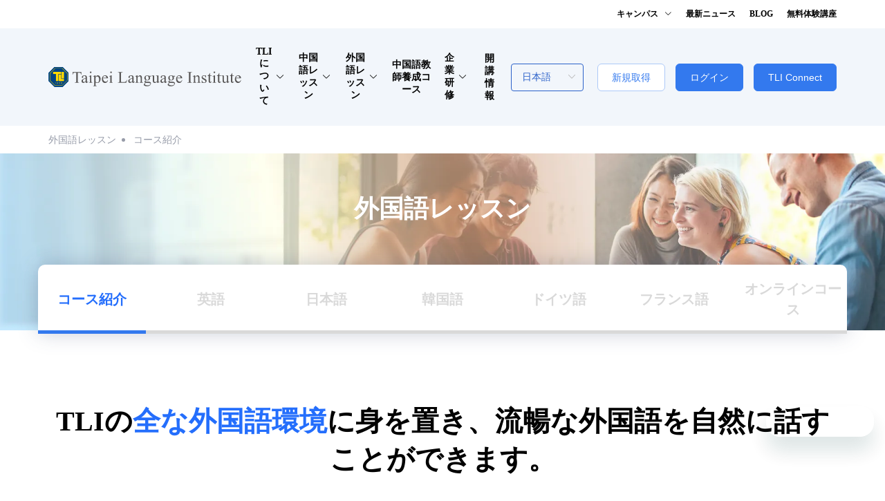

--- FILE ---
content_type: text/html; charset=utf-8
request_url: https://tli1956.com/foreign-introduce?lang=jp
body_size: 57529
content:
<!DOCTYPE html>
<html lang="en">

<head>
  <title>少人数精鋭、カスタマイズによる外国語課程、外国語が自然に話せるようTLIがお手伝いいたします</title>
  <meta data-vue-meta-info="true"name="description"content="TLIの外国語課程は少人数精鋭指導、企業の外国語トレーニングにおけるリーダー的ブランド、プロのネイティブ教師による1対1個人レッスンをとおして聴く話す読む書くの4技能すべてが訓練できます。気楽な学習で、気軽に外外国語基礎力を身につけましょう。"></meta>
<meta data-vue-meta-info="true"name="keywords"content="外国語課程、語学学校、言語センター、外国語学習、1対1外国語個人レッスン"></meta>
<meta data-vue-meta-info="true"property="og:type"content="website"></meta>
<meta data-vue-meta-info="true"property="og:title"content="少人数精鋭、カスタマイズによる外国語課程、外国語が自然に話せるようTLIがお手伝いいたします"></meta>
<meta data-vue-meta-info="true"property="og:image"></meta>
<meta data-vue-meta-info="true"property="og:description"content="TLIの外国語課程は少人数精鋭指導、企業の外国語トレーニングにおけるリーダー的ブランド、プロのネイティブ教師による1対1個人レッスンをとおして聴く話す読む書くの4技能すべてが訓練できます。気楽な学習で、気軽に外外国語基礎力を身につけましょう。"></meta>

  <link rel="canonical" class="canonical" href="https://tli1956.com/foreign-introduce?lang=jp"><link rel="alternate" class="alternate" href="https://tli1956.com/foreign-introduce?lang=tc" hreflang="zh-TW"><link rel="alternate" class="alternate" href="https://tli1956.com/foreign-introduce?lang=cn" hreflang="zh-CN"><link rel="alternate" class="alternate" href="https://tli1956.com/foreign-introduce?lang=en" hreflang="en"><link rel="alternate" class="alternate" href="https://tli1956.com/foreign-introduce?lang=jp" hreflang="ja">

  <meta charset="utf-8">
  <meta name="mobile-web-app-capable" content="yes">
  <meta name="apple-mobile-web-app-capable" content="yes">
  <meta name="apple-mobile-web-app-status-bar-style" content="default">
  <meta content="width=device-width,user-scalable=yes,initial-scale=1.0" name="viewport"/>
  <meta content="no-cache,must-revalidate" http-equiv="Cache-Control">
  <meta content="no-cache" http-equiv="pragma">
  <meta content="0" http-equiv="expires">
  <meta content="telephone=no, address=no" name="format-detection">
  <meta http-equiv="X-UA-Compatible" content="IE=edge"/>
<!--    <meta name="google-site-verification" content="zRlHDvvqBPMGICBglf9gtKH1bT9Nm6eR4BHffJR5KXU" />-->
  <link rel="shortcut icon" sizes="48x48" href="/public/favicon.ico">
  <!--<link  rel="preload" async href="https://fonts.googleapis.com/css?family=Roboto&display=swap">-->
  <link rel="preload" href="https://fonts.googleapis.com/css?family=Roboto&display=swap" as="style" onload="this.onload=null;this.rel='stylesheet'">
  <noscript><link rel="stylesheet" href="https://fonts.googleapis.com/css?family=Roboto&display=swap"></noscript>
  <!--<link rel="preload" href="https://fonts.googleapis.com/css?family=Noto+Sans+TC:400,500,700,900|Noto+Sans+JP:400,500,700,900|Noto+Sans+SC:400,500,700,900&display=swap" as="style" onload="this.onload=null;this.rel='stylesheet'">-->
  <!--<noscript><link rel="stylesheet" href="https://fonts.googleapis.com/css?family=Noto+Sans+TC:400,500,700,900|Noto+Sans+JP:400,500,700,900|Noto+Sans+SC:400,500,700,900&display=swap"></noscript>-->
  <!---->
  <!-- Global site tag (gtag.js) - Google Analytics -->
  <script defer src="https://www.googletagmanager.com/gtag/js?id=G-D84LF6F4P0"></script>
  <script type="application/ld+json"> {
    "@context": "https://schema.org",
    "@type": "LocalBusiness",
    "name": "TLI",
    "image": "",
    "@id": "70560259",
    "url": "https://tli1956.com/",
    "telephone": "02 2367 8228",
    "address": {
      "@type": "PostalAddress",
      "streetAddress": "台北市中正區羅斯福路三段50號4樓",
      "addressLocality": "台北市",
      "postalCode": "100",
      "addressCountry": "中華民國",
      "addressRegion": "台灣"
    },
    "openingHoursSpecification": {
      "@type": "OpeningHoursSpecification",
      "dayOfWeek": [
        "Monday",
        "Tuesday",
        "Wednesday",
        "Thursday",
        "Friday",
        "Saturday",
        "Sunday"
      ],
      "opens": "07:00",
      "closes": "21:59"
    }
  }
  </script>
  <style>
    #skip a {
      position: absolute;
      left: -10000px;
      top: auto;
      width: 1px;
      height: 1px;
      overflow: hidden;
    }

    #skip a:focus {
      position: static;
      width: auto;
      height: auto;
    }
  </style>
    <!-- Google Tag Manager -->
    <script>(function(w,d,s,l,i){w[l]=w[l]||[];w[l].push({'gtm.start': new Date().getTime(),event:'gtm.js'});var f=d.getElementsByTagName(s)[0], j=d.createElement(s),dl=l!='dataLayer'?'&l='+l:'';j.async=true;j.src= 'https://www.googletagmanager.com/gtm.js?id='+i+dl;f.parentNode.insertBefore(j,f); })(window,document,'script','dataLayer','GTM-5VG59Z58');</script>
    <!-- End Google Tag Manager -->
<link rel="preload" href="/dist/manifest.09639b625fa7a35a5557.js" as="script"><link rel="preload" href="/dist/vendor.cad3808be83807b2078c.js" as="script"><link rel="preload" href="/dist/app.cb45042007b30d848056.js" as="script"><link rel="preload" href="/dist/41.dea2dcc56a26f9c2824f.js" as="script"><link rel="preload" href="/dist/4.a310164d6fac35b5d285.js" as="script"><style data-vue-ssr-id="b94d7cfa:0 54564ddb:0 486fb04a:0 319ab98b:0 8294b8de:0 576b1fa7:0 124a017b:0 a15ab14a:0 b6464d4a:0 2cd45c16:0 0d8197a9:0 85b1324a:0 bbf783ca:0 2165654a:0 74438329:0 616e5e8a:0 8de6480a:0 2caf12ad:0 7d55a3bb:0 e1a872a2:0 5065ceca:0 4c49828a:0 6c19994a:0 3ddafb7b:0 7d6d2049:0 8d98bc12:0 cc476e9a:0 1fa8329b:0 501cae93:0 dd376baa:0 f095dc4a:0 3a11b40a:0 7bb6423b:0 65deba92:0 383cc428:0 e5522ec8:0 99eb0036:0 0aab8996:0 53356938:0 315eab10:0 36886c04:0 5c834904:0">.el-message__closeBtn:focus,.el-message__content:focus{outline-width:0}.el-message{min-width:380px;-webkit-box-sizing:border-box;box-sizing:border-box;border-radius:4px;border-width:1px;border-style:solid;border-color:#F0F0F0;position:fixed;left:50%;top:20px;-webkit-transform:translateX(-50%);transform:translateX(-50%);background-color:#edf2fc;-webkit-transition:opacity .3s,top .4s,-webkit-transform .4s;transition:opacity .3s,top .4s,-webkit-transform .4s;transition:opacity .3s,transform .4s,top .4s;transition:opacity .3s,transform .4s,top .4s,-webkit-transform .4s;overflow:hidden;padding:15px 15px 15px 20px;display:-webkit-box;display:-ms-flexbox;display:flex;-webkit-box-align:center;-ms-flex-align:center;align-items:center}.el-message.is-center{-webkit-box-pack:center;-ms-flex-pack:center;justify-content:center}.el-message.is-closable .el-message__content{padding-right:16px}.el-message p{margin:0}.el-message--info .el-message__content{color:#B7B7B7}.el-message--success{background-color:#e7f7ec;border-color:#cfefd9}.el-message--success .el-message__content{color:#10AE41}.el-message--warning{background-color:#fff4e6;border-color:#ffe8cc}.el-message--warning .el-message__content{color:#FF8C00}.el-message--error{background-color:#fbe8ea;border-color:#f6d1d6}.el-message--error .el-message__content{color:#D41831}.el-message__icon{margin-right:10px}.el-message__content{padding:0;font-size:14px;line-height:1}.el-message__closeBtn{position:absolute;top:50%;right:15px;-webkit-transform:translateY(-50%);transform:translateY(-50%);cursor:pointer;color:#B7B7B7;font-size:16px}.el-message__closeBtn:hover{color:#B7B7B7}.el-message .el-icon-success{color:#10AE41}.el-message .el-icon-error{color:#D41831}.el-message .el-icon-info{color:#B7B7B7}.el-message .el-icon-warning{color:#FF8C00}.el-message-fade-enter,.el-message-fade-leave-active{opacity:0;-webkit-transform:translate(-50%,-100%);transform:translate(-50%,-100%)}
.fade-in-linear-enter-active,.fade-in-linear-leave-active{-webkit-transition:opacity .2s linear;transition:opacity .2s linear}.fade-in-linear-enter,.fade-in-linear-leave,.fade-in-linear-leave-active{opacity:0}.el-fade-in-linear-enter-active,.el-fade-in-linear-leave-active{-webkit-transition:opacity .2s linear;transition:opacity .2s linear}.el-fade-in-linear-enter,.el-fade-in-linear-leave,.el-fade-in-linear-leave-active{opacity:0}.el-fade-in-enter-active,.el-fade-in-leave-active{-webkit-transition:all .3s cubic-bezier(.55,0,.1,1);transition:all .3s cubic-bezier(.55,0,.1,1)}.el-fade-in-enter,.el-fade-in-leave-active{opacity:0}.el-zoom-in-center-enter-active,.el-zoom-in-center-leave-active{-webkit-transition:all .3s cubic-bezier(.55,0,.1,1);transition:all .3s cubic-bezier(.55,0,.1,1)}.el-zoom-in-center-enter,.el-zoom-in-center-leave-active{opacity:0;-webkit-transform:scaleX(0);transform:scaleX(0)}.el-zoom-in-top-enter-active,.el-zoom-in-top-leave-active{opacity:1;-webkit-transform:scaleY(1);transform:scaleY(1);-webkit-transition:opacity .3s cubic-bezier(.23,1,.32,1),-webkit-transform .3s cubic-bezier(.23,1,.32,1);transition:opacity .3s cubic-bezier(.23,1,.32,1),-webkit-transform .3s cubic-bezier(.23,1,.32,1);transition:transform .3s cubic-bezier(.23,1,.32,1),opacity .3s cubic-bezier(.23,1,.32,1);transition:transform .3s cubic-bezier(.23,1,.32,1),opacity .3s cubic-bezier(.23,1,.32,1),-webkit-transform .3s cubic-bezier(.23,1,.32,1);-webkit-transform-origin:center top;transform-origin:center top}.el-zoom-in-top-enter,.el-zoom-in-top-leave-active{opacity:0;-webkit-transform:scaleY(0);transform:scaleY(0)}.el-zoom-in-bottom-enter-active,.el-zoom-in-bottom-leave-active{opacity:1;-webkit-transform:scaleY(1);transform:scaleY(1);-webkit-transition:opacity .3s cubic-bezier(.23,1,.32,1),-webkit-transform .3s cubic-bezier(.23,1,.32,1);transition:opacity .3s cubic-bezier(.23,1,.32,1),-webkit-transform .3s cubic-bezier(.23,1,.32,1);transition:transform .3s cubic-bezier(.23,1,.32,1),opacity .3s cubic-bezier(.23,1,.32,1);transition:transform .3s cubic-bezier(.23,1,.32,1),opacity .3s cubic-bezier(.23,1,.32,1),-webkit-transform .3s cubic-bezier(.23,1,.32,1);-webkit-transform-origin:center bottom;transform-origin:center bottom}.el-zoom-in-bottom-enter,.el-zoom-in-bottom-leave-active{opacity:0;-webkit-transform:scaleY(0);transform:scaleY(0)}.el-zoom-in-left-enter-active,.el-zoom-in-left-leave-active{opacity:1;-webkit-transform:scale(1,1);transform:scale(1,1);-webkit-transition:opacity .3s cubic-bezier(.23,1,.32,1),-webkit-transform .3s cubic-bezier(.23,1,.32,1);transition:opacity .3s cubic-bezier(.23,1,.32,1),-webkit-transform .3s cubic-bezier(.23,1,.32,1);transition:transform .3s cubic-bezier(.23,1,.32,1),opacity .3s cubic-bezier(.23,1,.32,1);transition:transform .3s cubic-bezier(.23,1,.32,1),opacity .3s cubic-bezier(.23,1,.32,1),-webkit-transform .3s cubic-bezier(.23,1,.32,1);-webkit-transform-origin:top left;transform-origin:top left}.el-zoom-in-left-enter,.el-zoom-in-left-leave-active{opacity:0;-webkit-transform:scale(.45,.45);transform:scale(.45,.45)}.collapse-transition{-webkit-transition:.3s height ease-in-out,.3s padding-top ease-in-out,.3s padding-bottom ease-in-out;transition:.3s height ease-in-out,.3s padding-top ease-in-out,.3s padding-bottom ease-in-out}.horizontal-collapse-transition{-webkit-transition:.3s width ease-in-out,.3s padding-left ease-in-out,.3s padding-right ease-in-out;transition:.3s width ease-in-out,.3s padding-left ease-in-out,.3s padding-right ease-in-out}.el-list-enter-active,.el-list-leave-active{-webkit-transition:all 1s;transition:all 1s}.el-list-enter,.el-list-leave-active{opacity:0;-webkit-transform:translateY(-30px);transform:translateY(-30px)}.el-opacity-transition{-webkit-transition:opacity .3s cubic-bezier(.55,0,.1,1);transition:opacity .3s cubic-bezier(.55,0,.1,1)}@font-face{font-family:element-icons;src:url(/dist/element-icons.woff?535877f50039c0cb49a6196a5b7517cd) format("woff"),url(/dist/element-icons.ttf?732389ded34cb9c52dd88271f1345af9) format("truetype");font-weight:400;font-display:swap;font-style:normal}[class*=" el-icon-"],[class^=el-icon-]{font-family:element-icons!important;speak:none;font-style:normal;font-weight:400;font-variant:normal;text-transform:none;line-height:1;vertical-align:baseline;display:inline-block;-webkit-font-smoothing:antialiased;-moz-osx-font-smoothing:grayscale}.el-icon-ice-cream-round:before{content:"\E6A0"}.el-icon-ice-cream-square:before{content:"\E6A3"}.el-icon-lollipop:before{content:"\E6A4"}.el-icon-potato-strips:before{content:"\E6A5"}.el-icon-milk-tea:before{content:"\E6A6"}.el-icon-ice-drink:before{content:"\E6A7"}.el-icon-ice-tea:before{content:"\E6A9"}.el-icon-coffee:before{content:"\E6AA"}.el-icon-orange:before{content:"\E6AB"}.el-icon-pear:before{content:"\E6AC"}.el-icon-apple:before{content:"\E6AD"}.el-icon-cherry:before{content:"\E6AE"}.el-icon-watermelon:before{content:"\E6AF"}.el-icon-grape:before{content:"\E6B0"}.el-icon-refrigerator:before{content:"\E6B1"}.el-icon-goblet-square-full:before{content:"\E6B2"}.el-icon-goblet-square:before{content:"\E6B3"}.el-icon-goblet-full:before{content:"\E6B4"}.el-icon-goblet:before{content:"\E6B5"}.el-icon-cold-drink:before{content:"\E6B6"}.el-icon-coffee-cup:before{content:"\E6B8"}.el-icon-water-cup:before{content:"\E6B9"}.el-icon-hot-water:before{content:"\E6BA"}.el-icon-ice-cream:before{content:"\E6BB"}.el-icon-dessert:before{content:"\E6BC"}.el-icon-sugar:before{content:"\E6BD"}.el-icon-tableware:before{content:"\E6BE"}.el-icon-burger:before{content:"\E6BF"}.el-icon-knife-fork:before{content:"\E6C1"}.el-icon-fork-spoon:before{content:"\E6C2"}.el-icon-chicken:before{content:"\E6C3"}.el-icon-food:before{content:"\E6C4"}.el-icon-dish-1:before{content:"\E6C5"}.el-icon-dish:before{content:"\E6C6"}.el-icon-moon-night:before{content:"\E6EE"}.el-icon-moon:before{content:"\E6F0"}.el-icon-cloudy-and-sunny:before{content:"\E6F1"}.el-icon-partly-cloudy:before{content:"\E6F2"}.el-icon-cloudy:before{content:"\E6F3"}.el-icon-sunny:before{content:"\E6F6"}.el-icon-sunset:before{content:"\E6F7"}.el-icon-sunrise-1:before{content:"\E6F8"}.el-icon-sunrise:before{content:"\E6F9"}.el-icon-heavy-rain:before{content:"\E6FA"}.el-icon-lightning:before{content:"\E6FB"}.el-icon-light-rain:before{content:"\E6FC"}.el-icon-wind-power:before{content:"\E6FD"}.el-icon-baseball:before{content:"\E712"}.el-icon-soccer:before{content:"\E713"}.el-icon-football:before{content:"\E715"}.el-icon-basketball:before{content:"\E716"}.el-icon-ship:before{content:"\E73F"}.el-icon-truck:before{content:"\E740"}.el-icon-bicycle:before{content:"\E741"}.el-icon-mobile-phone:before{content:"\E6D3"}.el-icon-service:before{content:"\E6D4"}.el-icon-key:before{content:"\E6E2"}.el-icon-unlock:before{content:"\E6E4"}.el-icon-lock:before{content:"\E6E5"}.el-icon-watch:before{content:"\E6FE"}.el-icon-watch-1:before{content:"\E6FF"}.el-icon-timer:before{content:"\E702"}.el-icon-alarm-clock:before{content:"\E703"}.el-icon-map-location:before{content:"\E704"}.el-icon-delete-location:before{content:"\E705"}.el-icon-add-location:before{content:"\E706"}.el-icon-location-information:before{content:"\E707"}.el-icon-location-outline:before{content:"\E708"}.el-icon-location:before{content:"\E79E"}.el-icon-place:before{content:"\E709"}.el-icon-discover:before{content:"\E70A"}.el-icon-first-aid-kit:before{content:"\E70B"}.el-icon-trophy-1:before{content:"\E70C"}.el-icon-trophy:before{content:"\E70D"}.el-icon-medal:before{content:"\E70E"}.el-icon-medal-1:before{content:"\E70F"}.el-icon-stopwatch:before{content:"\E710"}.el-icon-mic:before{content:"\E711"}.el-icon-copy-document:before{content:"\E718"}.el-icon-full-screen:before{content:"\E719"}.el-icon-switch-button:before{content:"\E71B"}.el-icon-aim:before{content:"\E71C"}.el-icon-crop:before{content:"\E71D"}.el-icon-odometer:before{content:"\E71E"}.el-icon-time:before{content:"\E71F"}.el-icon-bangzhu:before{content:"\E724"}.el-icon-close-notification:before{content:"\E726"}.el-icon-microphone:before{content:"\E727"}.el-icon-turn-off-microphone:before{content:"\E728"}.el-icon-position:before{content:"\E729"}.el-icon-postcard:before{content:"\E72A"}.el-icon-message:before{content:"\E72B"}.el-icon-chat-line-square:before{content:"\E72D"}.el-icon-chat-dot-square:before{content:"\E72E"}.el-icon-chat-dot-round:before{content:"\E72F"}.el-icon-chat-square:before{content:"\E730"}.el-icon-chat-line-round:before{content:"\E731"}.el-icon-chat-round:before{content:"\E732"}.el-icon-set-up:before{content:"\E733"}.el-icon-turn-off:before{content:"\E734"}.el-icon-open:before{content:"\E735"}.el-icon-connection:before{content:"\E736"}.el-icon-link:before{content:"\E737"}.el-icon-cpu:before{content:"\E738"}.el-icon-thumb:before{content:"\E739"}.el-icon-female:before{content:"\E73A"}.el-icon-male:before{content:"\E73B"}.el-icon-guide:before{content:"\E73C"}.el-icon-news:before{content:"\E73E"}.el-icon-price-tag:before{content:"\E744"}.el-icon-discount:before{content:"\E745"}.el-icon-wallet:before{content:"\E747"}.el-icon-coin:before{content:"\E748"}.el-icon-money:before{content:"\E749"}.el-icon-bank-card:before{content:"\E74A"}.el-icon-box:before{content:"\E74B"}.el-icon-present:before{content:"\E74C"}.el-icon-sell:before{content:"\E6D5"}.el-icon-sold-out:before{content:"\E6D6"}.el-icon-shopping-bag-2:before{content:"\E74D"}.el-icon-shopping-bag-1:before{content:"\E74E"}.el-icon-shopping-cart-2:before{content:"\E74F"}.el-icon-shopping-cart-1:before{content:"\E750"}.el-icon-shopping-cart-full:before{content:"\E751"}.el-icon-smoking:before{content:"\E752"}.el-icon-no-smoking:before{content:"\E753"}.el-icon-house:before{content:"\E754"}.el-icon-table-lamp:before{content:"\E755"}.el-icon-school:before{content:"\E756"}.el-icon-office-building:before{content:"\E757"}.el-icon-toilet-paper:before{content:"\E758"}.el-icon-notebook-2:before{content:"\E759"}.el-icon-notebook-1:before{content:"\E75A"}.el-icon-files:before{content:"\E75B"}.el-icon-collection:before{content:"\E75C"}.el-icon-receiving:before{content:"\E75D"}.el-icon-suitcase-1:before{content:"\E760"}.el-icon-suitcase:before{content:"\E761"}.el-icon-film:before{content:"\E763"}.el-icon-collection-tag:before{content:"\E765"}.el-icon-data-analysis:before{content:"\E766"}.el-icon-pie-chart:before{content:"\E767"}.el-icon-data-board:before{content:"\E768"}.el-icon-data-line:before{content:"\E76D"}.el-icon-reading:before{content:"\E769"}.el-icon-magic-stick:before{content:"\E76A"}.el-icon-coordinate:before{content:"\E76B"}.el-icon-mouse:before{content:"\E76C"}.el-icon-brush:before{content:"\E76E"}.el-icon-headset:before{content:"\E76F"}.el-icon-umbrella:before{content:"\E770"}.el-icon-scissors:before{content:"\E771"}.el-icon-mobile:before{content:"\E773"}.el-icon-attract:before{content:"\E774"}.el-icon-monitor:before{content:"\E775"}.el-icon-search:before{content:"\E778"}.el-icon-takeaway-box:before{content:"\E77A"}.el-icon-paperclip:before{content:"\E77D"}.el-icon-printer:before{content:"\E77E"}.el-icon-document-add:before{content:"\E782"}.el-icon-document:before{content:"\E785"}.el-icon-document-checked:before{content:"\E786"}.el-icon-document-copy:before{content:"\E787"}.el-icon-document-delete:before{content:"\E788"}.el-icon-document-remove:before{content:"\E789"}.el-icon-tickets:before{content:"\E78B"}.el-icon-folder-checked:before{content:"\E77F"}.el-icon-folder-delete:before{content:"\E780"}.el-icon-folder-remove:before{content:"\E781"}.el-icon-folder-add:before{content:"\E783"}.el-icon-folder-opened:before{content:"\E784"}.el-icon-folder:before{content:"\E78A"}.el-icon-edit-outline:before{content:"\E764"}.el-icon-edit:before{content:"\E78C"}.el-icon-date:before{content:"\E78E"}.el-icon-c-scale-to-original:before{content:"\E7C6"}.el-icon-view:before{content:"\E6CE"}.el-icon-loading:before{content:"\E6CF"}.el-icon-rank:before{content:"\E6D1"}.el-icon-sort-down:before{content:"\E7C4"}.el-icon-sort-up:before{content:"\E7C5"}.el-icon-sort:before{content:"\E6D2"}.el-icon-finished:before{content:"\E6CD"}.el-icon-refresh-left:before{content:"\E6C7"}.el-icon-refresh-right:before{content:"\E6C8"}.el-icon-refresh:before{content:"\E6D0"}.el-icon-video-play:before{content:"\E7C0"}.el-icon-video-pause:before{content:"\E7C1"}.el-icon-d-arrow-right:before{content:"\E6DC"}.el-icon-d-arrow-left:before{content:"\E6DD"}.el-icon-arrow-up:before{content:"\E6E1"}.el-icon-arrow-down:before{content:"\E6DF"}.el-icon-arrow-right:before{content:"\E6E0"}.el-icon-arrow-left:before{content:"\E6DE"}.el-icon-top-right:before{content:"\E6E7"}.el-icon-top-left:before{content:"\E6E8"}.el-icon-top:before{content:"\E6E6"}.el-icon-bottom:before{content:"\E6EB"}.el-icon-right:before{content:"\E6E9"}.el-icon-back:before{content:"\E6EA"}.el-icon-bottom-right:before{content:"\E6EC"}.el-icon-bottom-left:before{content:"\E6ED"}.el-icon-caret-top:before{content:"\E78F"}.el-icon-caret-bottom:before{content:"\E790"}.el-icon-caret-right:before{content:"\E791"}.el-icon-caret-left:before{content:"\E792"}.el-icon-d-caret:before{content:"\E79A"}.el-icon-share:before{content:"\E793"}.el-icon-menu:before{content:"\E798"}.el-icon-s-grid:before{content:"\E7A6"}.el-icon-s-check:before{content:"\E7A7"}.el-icon-s-data:before{content:"\E7A8"}.el-icon-s-opportunity:before{content:"\E7AA"}.el-icon-s-custom:before{content:"\E7AB"}.el-icon-s-claim:before{content:"\E7AD"}.el-icon-s-finance:before{content:"\E7AE"}.el-icon-s-comment:before{content:"\E7AF"}.el-icon-s-flag:before{content:"\E7B0"}.el-icon-s-marketing:before{content:"\E7B1"}.el-icon-s-shop:before{content:"\E7B4"}.el-icon-s-open:before{content:"\E7B5"}.el-icon-s-management:before{content:"\E7B6"}.el-icon-s-ticket:before{content:"\E7B7"}.el-icon-s-release:before{content:"\E7B8"}.el-icon-s-home:before{content:"\E7B9"}.el-icon-s-promotion:before{content:"\E7BA"}.el-icon-s-operation:before{content:"\E7BB"}.el-icon-s-unfold:before{content:"\E7BC"}.el-icon-s-fold:before{content:"\E7A9"}.el-icon-s-platform:before{content:"\E7BD"}.el-icon-s-order:before{content:"\E7BE"}.el-icon-s-cooperation:before{content:"\E7BF"}.el-icon-bell:before{content:"\E725"}.el-icon-message-solid:before{content:"\E799"}.el-icon-video-camera:before{content:"\E772"}.el-icon-video-camera-solid:before{content:"\E796"}.el-icon-camera:before{content:"\E779"}.el-icon-camera-solid:before{content:"\E79B"}.el-icon-download:before{content:"\E77C"}.el-icon-upload2:before{content:"\E77B"}.el-icon-upload:before{content:"\E7C3"}.el-icon-picture-outline-round:before{content:"\E75F"}.el-icon-picture-outline:before{content:"\E75E"}.el-icon-picture:before{content:"\E79F"}.el-icon-close:before{content:"\E6DB"}.el-icon-check:before{content:"\E6DA"}.el-icon-plus:before{content:"\E6D9"}.el-icon-minus:before{content:"\E6D8"}.el-icon-help:before{content:"\E73D"}.el-icon-s-help:before{content:"\E7B3"}.el-icon-circle-close:before{content:"\E78D"}.el-icon-circle-check:before{content:"\E720"}.el-icon-circle-plus-outline:before{content:"\E723"}.el-icon-remove-outline:before{content:"\E722"}.el-icon-zoom-out:before{content:"\E776"}.el-icon-zoom-in:before{content:"\E777"}.el-icon-error:before{content:"\E79D"}.el-icon-success:before{content:"\E79C"}.el-icon-circle-plus:before{content:"\E7A0"}.el-icon-remove:before{content:"\E7A2"}.el-icon-info:before{content:"\E7A1"}.el-icon-question:before{content:"\E7A4"}.el-icon-warning-outline:before{content:"\E6C9"}.el-icon-warning:before{content:"\E7A3"}.el-icon-goods:before{content:"\E7C2"}.el-icon-s-goods:before{content:"\E7B2"}.el-icon-star-off:before{content:"\E717"}.el-icon-star-on:before{content:"\E797"}.el-icon-more-outline:before{content:"\E6CC"}.el-icon-more:before{content:"\E794"}.el-icon-phone-outline:before{content:"\E6CB"}.el-icon-phone:before{content:"\E795"}.el-icon-user:before{content:"\E6E3"}.el-icon-user-solid:before{content:"\E7A5"}.el-icon-setting:before{content:"\E6CA"}.el-icon-s-tools:before{content:"\E7AC"}.el-icon-delete:before{content:"\E6D7"}.el-icon-delete-solid:before{content:"\E7C9"}.el-icon-eleme:before{content:"\E7C7"}.el-icon-platform-eleme:before{content:"\E7CA"}.el-icon-loading{-webkit-animation:rotating 2s linear infinite;animation:rotating 2s linear infinite}.el-icon--right{margin-left:5px}.el-icon--left{margin-right:5px}@-webkit-keyframes rotating{0%{-webkit-transform:rotateZ(0);transform:rotateZ(0)}100%{-webkit-transform:rotateZ(360deg);transform:rotateZ(360deg)}}@keyframes rotating{0%{-webkit-transform:rotateZ(0);transform:rotateZ(0)}100%{-webkit-transform:rotateZ(360deg);transform:rotateZ(360deg)}}

.el-drawer.btt,.el-drawer.ttb,.el-drawer__container{left:0;right:0;width:100%}@-webkit-keyframes el-drawer-fade-in{0%{opacity:0}100%{opacity:1}}@keyframes el-drawer-fade-in{0%{opacity:0}100%{opacity:1}}@-webkit-keyframes rtl-drawer-in{0%{-webkit-transform:translate(100%,0);transform:translate(100%,0)}100%{-webkit-transform:translate(0,0);transform:translate(0,0)}}@keyframes rtl-drawer-in{0%{-webkit-transform:translate(100%,0);transform:translate(100%,0)}100%{-webkit-transform:translate(0,0);transform:translate(0,0)}}@-webkit-keyframes rtl-drawer-out{0%{-webkit-transform:translate(0,0);transform:translate(0,0)}100%{-webkit-transform:translate(100%,0);transform:translate(100%,0)}}@keyframes rtl-drawer-out{0%{-webkit-transform:translate(0,0);transform:translate(0,0)}100%{-webkit-transform:translate(100%,0);transform:translate(100%,0)}}@-webkit-keyframes ltr-drawer-in{0%{-webkit-transform:translate(-100%,0);transform:translate(-100%,0)}100%{-webkit-transform:translate(0,0);transform:translate(0,0)}}@keyframes ltr-drawer-in{0%{-webkit-transform:translate(-100%,0);transform:translate(-100%,0)}100%{-webkit-transform:translate(0,0);transform:translate(0,0)}}@-webkit-keyframes ltr-drawer-out{0%{-webkit-transform:translate(0,0);transform:translate(0,0)}100%{-webkit-transform:translate(-100%,0);transform:translate(-100%,0)}}@keyframes ltr-drawer-out{0%{-webkit-transform:translate(0,0);transform:translate(0,0)}100%{-webkit-transform:translate(-100%,0);transform:translate(-100%,0)}}@-webkit-keyframes ttb-drawer-in{0%{-webkit-transform:translate(0,-100%);transform:translate(0,-100%)}100%{-webkit-transform:translate(0,0);transform:translate(0,0)}}@keyframes ttb-drawer-in{0%{-webkit-transform:translate(0,-100%);transform:translate(0,-100%)}100%{-webkit-transform:translate(0,0);transform:translate(0,0)}}@-webkit-keyframes ttb-drawer-out{0%{-webkit-transform:translate(0,0);transform:translate(0,0)}100%{-webkit-transform:translate(0,-100%);transform:translate(0,-100%)}}@keyframes ttb-drawer-out{0%{-webkit-transform:translate(0,0);transform:translate(0,0)}100%{-webkit-transform:translate(0,-100%);transform:translate(0,-100%)}}@-webkit-keyframes btt-drawer-in{0%{-webkit-transform:translate(0,100%);transform:translate(0,100%)}100%{-webkit-transform:translate(0,0);transform:translate(0,0)}}@keyframes btt-drawer-in{0%{-webkit-transform:translate(0,100%);transform:translate(0,100%)}100%{-webkit-transform:translate(0,0);transform:translate(0,0)}}@-webkit-keyframes btt-drawer-out{0%{-webkit-transform:translate(0,0);transform:translate(0,0)}100%{-webkit-transform:translate(0,100%);transform:translate(0,100%)}}@keyframes btt-drawer-out{0%{-webkit-transform:translate(0,0);transform:translate(0,0)}100%{-webkit-transform:translate(0,100%);transform:translate(0,100%)}}.el-drawer{position:absolute;-webkit-box-sizing:border-box;box-sizing:border-box;background-color:#FFF;display:-webkit-box;display:-ms-flexbox;display:flex;-webkit-box-orient:vertical;-webkit-box-direction:normal;-ms-flex-direction:column;flex-direction:column;-webkit-box-shadow:0 8px 10px -5px rgba(0,0,0,.2),0 16px 24px 2px rgba(0,0,0,.14),0 6px 30px 5px rgba(0,0,0,.12);box-shadow:0 8px 10px -5px rgba(0,0,0,.2),0 16px 24px 2px rgba(0,0,0,.14),0 6px 30px 5px rgba(0,0,0,.12);overflow:hidden;outline:0}.el-drawer.rtl{-webkit-animation:rtl-drawer-out .3s;animation:rtl-drawer-out .3s;right:0}.el-drawer__open .el-drawer.rtl{-webkit-animation:rtl-drawer-in .3s 1ms;animation:rtl-drawer-in .3s 1ms}.el-drawer.ltr{-webkit-animation:ltr-drawer-out .3s;animation:ltr-drawer-out .3s;left:0}.el-drawer__open .el-drawer.ltr{-webkit-animation:ltr-drawer-in .3s 1ms;animation:ltr-drawer-in .3s 1ms}.el-drawer.ttb{-webkit-animation:ttb-drawer-out .3s;animation:ttb-drawer-out .3s;top:0}.el-drawer__open .el-drawer.ttb{-webkit-animation:ttb-drawer-in .3s 1ms;animation:ttb-drawer-in .3s 1ms}.el-drawer.btt{-webkit-animation:btt-drawer-out .3s;animation:btt-drawer-out .3s;bottom:0}.el-drawer__open .el-drawer.btt{-webkit-animation:btt-drawer-in .3s 1ms;animation:btt-drawer-in .3s 1ms}.el-drawer__wrapper{position:fixed;top:0;right:0;bottom:0;left:0;overflow:hidden;margin:0}.el-drawer__header{-webkit-box-align:center;-ms-flex-align:center;align-items:center;color:#72767b;display:-webkit-box;display:-ms-flexbox;display:flex;margin-bottom:32px;padding:20px 20px 0}.el-drawer__header>:first-child{-webkit-box-flex:1;-ms-flex:1;flex:1}.el-drawer__title{margin:0;-webkit-box-flex:1;-ms-flex:1;flex:1;line-height:inherit;font-size:1rem}.el-drawer__close-btn{border:none;cursor:pointer;font-size:20px;color:inherit;background-color:transparent}.el-drawer__body{-webkit-box-flex:1;-ms-flex:1;flex:1;overflow:auto}.el-drawer__body>*{-webkit-box-sizing:border-box;box-sizing:border-box}.el-drawer.ltr,.el-drawer.rtl{height:100%;top:0;bottom:0}.el-drawer__container{position:relative;top:0;bottom:0;height:100%}.el-drawer-fade-enter-active{-webkit-animation:el-drawer-fade-in .3s;animation:el-drawer-fade-in .3s}.el-drawer-fade-leave-active{animation:el-drawer-fade-in .3s reverse}
.el-page-header{display:-webkit-box;display:-ms-flexbox;display:flex;line-height:24px}.el-page-header__left{display:-webkit-box;display:-ms-flexbox;display:flex;cursor:pointer;margin-right:40px;position:relative}.el-page-header__left::after{content:"";position:absolute;width:1px;height:16px;right:-20px;top:50%;-webkit-transform:translateY(-50%);transform:translateY(-50%);background-color:#C7C7C7}.el-page-header__left .el-icon-back{font-size:18px;margin-right:6px;-ms-flex-item-align:center;align-self:center}.el-page-header__title{font-size:14px;font-weight:500}.el-page-header__content{font-size:18px;color:#000}
.el-backtop{position:fixed;background-color:#FFF;width:40px;height:40px;border-radius:50%;color:#3379EE;display:-webkit-box;display:-ms-flexbox;display:flex;-webkit-box-align:center;-ms-flex-align:center;align-items:center;-webkit-box-pack:center;-ms-flex-pack:center;justify-content:center;font-size:20px;-webkit-box-shadow:0 0 6px rgba(0,0,0,.12);box-shadow:0 0 6px rgba(0,0,0,.12);cursor:pointer;z-index:5}.el-backtop:hover{background-color:#F2F6FC}
.el-divider{background-color:#C7C7C7;position:relative}.el-divider--horizontal{display:block;height:1px;width:100%;margin:24px 0}.el-divider--vertical{display:inline-block;width:1px;height:1em;margin:0 8px;vertical-align:middle;position:relative}.el-divider__text{position:absolute;background-color:#FFF;padding:0 20px;font-weight:500;color:#000;font-size:14px}.el-divider__text.is-left{left:20px;-webkit-transform:translateY(-50%);transform:translateY(-50%)}.el-divider__text.is-center{left:50%;-webkit-transform:translateX(-50%) translateY(-50%);transform:translateX(-50%) translateY(-50%)}.el-divider__text.is-right{right:20px;-webkit-transform:translateY(-50%);transform:translateY(-50%)}
.el-link{display:-webkit-inline-box;display:-ms-inline-flexbox;display:inline-flex;-webkit-box-orient:horizontal;-webkit-box-direction:normal;-ms-flex-direction:row;flex-direction:row;-webkit-box-align:center;-ms-flex-align:center;align-items:center;-webkit-box-pack:center;-ms-flex-pack:center;justify-content:center;vertical-align:middle;position:relative;text-decoration:none;outline:0;cursor:pointer;padding:0;font-size:14px;font-weight:500}.el-link.is-underline:hover:after{content:"";position:absolute;left:0;right:0;height:0;bottom:0;border-bottom:1px solid #3379EE}.el-link.el-link--default:after,.el-link.el-link--primary.is-underline:hover:after,.el-link.el-link--primary:after{border-color:#3379EE}.el-link.is-disabled{cursor:not-allowed}.el-link [class*=el-icon-]+span{margin-left:5px}.el-link.el-link--default{color:#6B6B6B}.el-link.el-link--default:hover{color:#3379EE}.el-link.el-link--default.is-disabled{color:#B7B7B7}.el-link.el-link--primary{color:#3379EE}.el-link.el-link--primary:hover{color:#5c94f1}.el-link.el-link--primary.is-disabled{color:#99bcf7}.el-link.el-link--danger.is-underline:hover:after,.el-link.el-link--danger:after{border-color:#D41831}.el-link.el-link--danger{color:#D41831}.el-link.el-link--danger:hover{color:#dd465a}.el-link.el-link--danger.is-disabled{color:#ea8c98}.el-link.el-link--success.is-underline:hover:after,.el-link.el-link--success:after{border-color:#10AE41}.el-link.el-link--success{color:#10AE41}.el-link.el-link--success:hover{color:#40be67}.el-link.el-link--success.is-disabled{color:#88d7a0}.el-link.el-link--warning.is-underline:hover:after,.el-link.el-link--warning:after{border-color:#FF8C00}.el-link.el-link--warning{color:#FF8C00}.el-link.el-link--warning:hover{color:#ffa333}.el-link.el-link--warning.is-disabled{color:#ffc680}.el-link.el-link--info.is-underline:hover:after,.el-link.el-link--info:after{border-color:#B7B7B7}.el-link.el-link--info{color:#B7B7B7}.el-link.el-link--info:hover{color:#c5c5c5}.el-link.el-link--info.is-disabled{color:#dbdbdb}

.fade-in-linear-enter-active,.fade-in-linear-leave-active{-webkit-transition:opacity .2s linear;transition:opacity .2s linear}.fade-in-linear-enter,.fade-in-linear-leave,.fade-in-linear-leave-active{opacity:0}.el-fade-in-linear-enter-active,.el-fade-in-linear-leave-active{-webkit-transition:opacity .2s linear;transition:opacity .2s linear}.el-fade-in-linear-enter,.el-fade-in-linear-leave,.el-fade-in-linear-leave-active{opacity:0}.el-fade-in-enter-active,.el-fade-in-leave-active{-webkit-transition:all .3s cubic-bezier(.55,0,.1,1);transition:all .3s cubic-bezier(.55,0,.1,1)}.el-fade-in-enter,.el-fade-in-leave-active{opacity:0}.el-zoom-in-center-enter-active,.el-zoom-in-center-leave-active{-webkit-transition:all .3s cubic-bezier(.55,0,.1,1);transition:all .3s cubic-bezier(.55,0,.1,1)}.el-zoom-in-center-enter,.el-zoom-in-center-leave-active{opacity:0;-webkit-transform:scaleX(0);transform:scaleX(0)}.el-zoom-in-top-enter-active,.el-zoom-in-top-leave-active{opacity:1;-webkit-transform:scaleY(1);transform:scaleY(1);-webkit-transition:opacity .3s cubic-bezier(.23,1,.32,1),-webkit-transform .3s cubic-bezier(.23,1,.32,1);transition:opacity .3s cubic-bezier(.23,1,.32,1),-webkit-transform .3s cubic-bezier(.23,1,.32,1);transition:transform .3s cubic-bezier(.23,1,.32,1),opacity .3s cubic-bezier(.23,1,.32,1);transition:transform .3s cubic-bezier(.23,1,.32,1),opacity .3s cubic-bezier(.23,1,.32,1),-webkit-transform .3s cubic-bezier(.23,1,.32,1);-webkit-transform-origin:center top;transform-origin:center top}.el-zoom-in-top-enter,.el-zoom-in-top-leave-active{opacity:0;-webkit-transform:scaleY(0);transform:scaleY(0)}.el-zoom-in-bottom-enter-active,.el-zoom-in-bottom-leave-active{opacity:1;-webkit-transform:scaleY(1);transform:scaleY(1);-webkit-transition:opacity .3s cubic-bezier(.23,1,.32,1),-webkit-transform .3s cubic-bezier(.23,1,.32,1);transition:opacity .3s cubic-bezier(.23,1,.32,1),-webkit-transform .3s cubic-bezier(.23,1,.32,1);transition:transform .3s cubic-bezier(.23,1,.32,1),opacity .3s cubic-bezier(.23,1,.32,1);transition:transform .3s cubic-bezier(.23,1,.32,1),opacity .3s cubic-bezier(.23,1,.32,1),-webkit-transform .3s cubic-bezier(.23,1,.32,1);-webkit-transform-origin:center bottom;transform-origin:center bottom}.el-zoom-in-bottom-enter,.el-zoom-in-bottom-leave-active{opacity:0;-webkit-transform:scaleY(0);transform:scaleY(0)}.el-zoom-in-left-enter-active,.el-zoom-in-left-leave-active{opacity:1;-webkit-transform:scale(1,1);transform:scale(1,1);-webkit-transition:opacity .3s cubic-bezier(.23,1,.32,1),-webkit-transform .3s cubic-bezier(.23,1,.32,1);transition:opacity .3s cubic-bezier(.23,1,.32,1),-webkit-transform .3s cubic-bezier(.23,1,.32,1);transition:transform .3s cubic-bezier(.23,1,.32,1),opacity .3s cubic-bezier(.23,1,.32,1);transition:transform .3s cubic-bezier(.23,1,.32,1),opacity .3s cubic-bezier(.23,1,.32,1),-webkit-transform .3s cubic-bezier(.23,1,.32,1);-webkit-transform-origin:top left;transform-origin:top left}.el-zoom-in-left-enter,.el-zoom-in-left-leave-active{opacity:0;-webkit-transform:scale(.45,.45);transform:scale(.45,.45)}.collapse-transition{-webkit-transition:.3s height ease-in-out,.3s padding-top ease-in-out,.3s padding-bottom ease-in-out;transition:.3s height ease-in-out,.3s padding-top ease-in-out,.3s padding-bottom ease-in-out}.horizontal-collapse-transition{-webkit-transition:.3s width ease-in-out,.3s padding-left ease-in-out,.3s padding-right ease-in-out;transition:.3s width ease-in-out,.3s padding-left ease-in-out,.3s padding-right ease-in-out}.el-list-enter-active,.el-list-leave-active{-webkit-transition:all 1s;transition:all 1s}.el-list-enter,.el-list-leave-active{opacity:0;-webkit-transform:translateY(-30px);transform:translateY(-30px)}.el-opacity-transition{-webkit-transition:opacity .3s cubic-bezier(.55,0,.1,1);transition:opacity .3s cubic-bezier(.55,0,.1,1)}.el-collapse{border-top:1px solid #F0F0F0;border-bottom:1px solid #F0F0F0}.el-collapse-item.is-disabled .el-collapse-item__header{color:#bbb;cursor:not-allowed}.el-collapse-item__header{display:-webkit-box;display:-ms-flexbox;display:flex;-webkit-box-align:center;-ms-flex-align:center;align-items:center;height:48px;line-height:48px;background-color:#FFF;color:#000;cursor:pointer;border-bottom:1px solid #F0F0F0;font-size:13px;font-weight:500;-webkit-transition:border-bottom-color .3s;transition:border-bottom-color .3s;outline:0}.el-collapse-item__arrow{margin:0 8px 0 auto;-webkit-transition:-webkit-transform .3s;transition:-webkit-transform .3s;transition:transform .3s;transition:transform .3s,-webkit-transform .3s;font-weight:300}.el-collapse-item__arrow.is-active{-webkit-transform:rotate(90deg);transform:rotate(90deg)}.el-collapse-item__header.focusing:focus:not(:hover){color:#3379EE}.el-collapse-item__header.is-active{border-bottom-color:transparent}.el-collapse-item__wrap{will-change:height;background-color:#FFF;overflow:hidden;-webkit-box-sizing:border-box;box-sizing:border-box;border-bottom:1px solid #F0F0F0}.el-collapse-item__content{padding-bottom:25px;font-size:13px;color:#000;line-height:1.769230769230769}.el-collapse-item:last-child{margin-bottom:-1px}
.el-col-pull-0,.el-col-pull-1,.el-col-pull-10,.el-col-pull-11,.el-col-pull-12,.el-col-pull-13,.el-col-pull-14,.el-col-pull-15,.el-col-pull-16,.el-col-pull-17,.el-col-pull-18,.el-col-pull-19,.el-col-pull-2,.el-col-pull-20,.el-col-pull-21,.el-col-pull-22,.el-col-pull-23,.el-col-pull-24,.el-col-pull-3,.el-col-pull-4,.el-col-pull-5,.el-col-pull-6,.el-col-pull-7,.el-col-pull-8,.el-col-pull-9,.el-col-push-0,.el-col-push-1,.el-col-push-10,.el-col-push-11,.el-col-push-12,.el-col-push-13,.el-col-push-14,.el-col-push-15,.el-col-push-16,.el-col-push-17,.el-col-push-18,.el-col-push-19,.el-col-push-2,.el-col-push-20,.el-col-push-21,.el-col-push-22,.el-col-push-23,.el-col-push-24,.el-col-push-3,.el-col-push-4,.el-col-push-5,.el-col-push-6,.el-col-push-7,.el-col-push-8,.el-col-push-9{position:relative}[class*=el-col-]{float:left;-webkit-box-sizing:border-box;box-sizing:border-box}.el-col-0{display:none;width:0%}.el-col-offset-0{margin-left:0}.el-col-pull-0{right:0}.el-col-push-0{left:0}.el-col-1{width:4.16667%}.el-col-offset-1{margin-left:4.16667%}.el-col-pull-1{right:4.16667%}.el-col-push-1{left:4.16667%}.el-col-2{width:8.33333%}.el-col-offset-2{margin-left:8.33333%}.el-col-pull-2{right:8.33333%}.el-col-push-2{left:8.33333%}.el-col-3{width:12.5%}.el-col-offset-3{margin-left:12.5%}.el-col-pull-3{right:12.5%}.el-col-push-3{left:12.5%}.el-col-4{width:16.66667%}.el-col-offset-4{margin-left:16.66667%}.el-col-pull-4{right:16.66667%}.el-col-push-4{left:16.66667%}.el-col-5{width:20.83333%}.el-col-offset-5{margin-left:20.83333%}.el-col-pull-5{right:20.83333%}.el-col-push-5{left:20.83333%}.el-col-6{width:25%}.el-col-offset-6{margin-left:25%}.el-col-pull-6{right:25%}.el-col-push-6{left:25%}.el-col-7{width:29.16667%}.el-col-offset-7{margin-left:29.16667%}.el-col-pull-7{right:29.16667%}.el-col-push-7{left:29.16667%}.el-col-8{width:33.33333%}.el-col-offset-8{margin-left:33.33333%}.el-col-pull-8{right:33.33333%}.el-col-push-8{left:33.33333%}.el-col-9{width:37.5%}.el-col-offset-9{margin-left:37.5%}.el-col-pull-9{right:37.5%}.el-col-push-9{left:37.5%}.el-col-10{width:41.66667%}.el-col-offset-10{margin-left:41.66667%}.el-col-pull-10{right:41.66667%}.el-col-push-10{left:41.66667%}.el-col-11{width:45.83333%}.el-col-offset-11{margin-left:45.83333%}.el-col-pull-11{right:45.83333%}.el-col-push-11{left:45.83333%}.el-col-12{width:50%}.el-col-offset-12{margin-left:50%}.el-col-pull-12{right:50%}.el-col-push-12{left:50%}.el-col-13{width:54.16667%}.el-col-offset-13{margin-left:54.16667%}.el-col-pull-13{right:54.16667%}.el-col-push-13{left:54.16667%}.el-col-14{width:58.33333%}.el-col-offset-14{margin-left:58.33333%}.el-col-pull-14{right:58.33333%}.el-col-push-14{left:58.33333%}.el-col-15{width:62.5%}.el-col-offset-15{margin-left:62.5%}.el-col-pull-15{right:62.5%}.el-col-push-15{left:62.5%}.el-col-16{width:66.66667%}.el-col-offset-16{margin-left:66.66667%}.el-col-pull-16{right:66.66667%}.el-col-push-16{left:66.66667%}.el-col-17{width:70.83333%}.el-col-offset-17{margin-left:70.83333%}.el-col-pull-17{right:70.83333%}.el-col-push-17{left:70.83333%}.el-col-18{width:75%}.el-col-offset-18{margin-left:75%}.el-col-pull-18{right:75%}.el-col-push-18{left:75%}.el-col-19{width:79.16667%}.el-col-offset-19{margin-left:79.16667%}.el-col-pull-19{right:79.16667%}.el-col-push-19{left:79.16667%}.el-col-20{width:83.33333%}.el-col-offset-20{margin-left:83.33333%}.el-col-pull-20{right:83.33333%}.el-col-push-20{left:83.33333%}.el-col-21{width:87.5%}.el-col-offset-21{margin-left:87.5%}.el-col-pull-21{right:87.5%}.el-col-push-21{left:87.5%}.el-col-22{width:91.66667%}.el-col-offset-22{margin-left:91.66667%}.el-col-pull-22{right:91.66667%}.el-col-push-22{left:91.66667%}.el-col-23{width:95.83333%}.el-col-offset-23{margin-left:95.83333%}.el-col-pull-23{right:95.83333%}.el-col-push-23{left:95.83333%}.el-col-24{width:100%}.el-col-offset-24{margin-left:100%}.el-col-pull-24{right:100%}.el-col-push-24{left:100%}@media only screen and (max-width:767px){.el-col-xs-0{display:none;width:0%}.el-col-xs-offset-0{margin-left:0}.el-col-xs-pull-0{position:relative;right:0}.el-col-xs-push-0{position:relative;left:0}.el-col-xs-1{width:4.16667%}.el-col-xs-offset-1{margin-left:4.16667%}.el-col-xs-pull-1{position:relative;right:4.16667%}.el-col-xs-push-1{position:relative;left:4.16667%}.el-col-xs-2{width:8.33333%}.el-col-xs-offset-2{margin-left:8.33333%}.el-col-xs-pull-2{position:relative;right:8.33333%}.el-col-xs-push-2{position:relative;left:8.33333%}.el-col-xs-3{width:12.5%}.el-col-xs-offset-3{margin-left:12.5%}.el-col-xs-pull-3{position:relative;right:12.5%}.el-col-xs-push-3{position:relative;left:12.5%}.el-col-xs-4{width:16.66667%}.el-col-xs-offset-4{margin-left:16.66667%}.el-col-xs-pull-4{position:relative;right:16.66667%}.el-col-xs-push-4{position:relative;left:16.66667%}.el-col-xs-5{width:20.83333%}.el-col-xs-offset-5{margin-left:20.83333%}.el-col-xs-pull-5{position:relative;right:20.83333%}.el-col-xs-push-5{position:relative;left:20.83333%}.el-col-xs-6{width:25%}.el-col-xs-offset-6{margin-left:25%}.el-col-xs-pull-6{position:relative;right:25%}.el-col-xs-push-6{position:relative;left:25%}.el-col-xs-7{width:29.16667%}.el-col-xs-offset-7{margin-left:29.16667%}.el-col-xs-pull-7{position:relative;right:29.16667%}.el-col-xs-push-7{position:relative;left:29.16667%}.el-col-xs-8{width:33.33333%}.el-col-xs-offset-8{margin-left:33.33333%}.el-col-xs-pull-8{position:relative;right:33.33333%}.el-col-xs-push-8{position:relative;left:33.33333%}.el-col-xs-9{width:37.5%}.el-col-xs-offset-9{margin-left:37.5%}.el-col-xs-pull-9{position:relative;right:37.5%}.el-col-xs-push-9{position:relative;left:37.5%}.el-col-xs-10{width:41.66667%}.el-col-xs-offset-10{margin-left:41.66667%}.el-col-xs-pull-10{position:relative;right:41.66667%}.el-col-xs-push-10{position:relative;left:41.66667%}.el-col-xs-11{width:45.83333%}.el-col-xs-offset-11{margin-left:45.83333%}.el-col-xs-pull-11{position:relative;right:45.83333%}.el-col-xs-push-11{position:relative;left:45.83333%}.el-col-xs-12{width:50%}.el-col-xs-offset-12{margin-left:50%}.el-col-xs-pull-12{position:relative;right:50%}.el-col-xs-push-12{position:relative;left:50%}.el-col-xs-13{width:54.16667%}.el-col-xs-offset-13{margin-left:54.16667%}.el-col-xs-pull-13{position:relative;right:54.16667%}.el-col-xs-push-13{position:relative;left:54.16667%}.el-col-xs-14{width:58.33333%}.el-col-xs-offset-14{margin-left:58.33333%}.el-col-xs-pull-14{position:relative;right:58.33333%}.el-col-xs-push-14{position:relative;left:58.33333%}.el-col-xs-15{width:62.5%}.el-col-xs-offset-15{margin-left:62.5%}.el-col-xs-pull-15{position:relative;right:62.5%}.el-col-xs-push-15{position:relative;left:62.5%}.el-col-xs-16{width:66.66667%}.el-col-xs-offset-16{margin-left:66.66667%}.el-col-xs-pull-16{position:relative;right:66.66667%}.el-col-xs-push-16{position:relative;left:66.66667%}.el-col-xs-17{width:70.83333%}.el-col-xs-offset-17{margin-left:70.83333%}.el-col-xs-pull-17{position:relative;right:70.83333%}.el-col-xs-push-17{position:relative;left:70.83333%}.el-col-xs-18{width:75%}.el-col-xs-offset-18{margin-left:75%}.el-col-xs-pull-18{position:relative;right:75%}.el-col-xs-push-18{position:relative;left:75%}.el-col-xs-19{width:79.16667%}.el-col-xs-offset-19{margin-left:79.16667%}.el-col-xs-pull-19{position:relative;right:79.16667%}.el-col-xs-push-19{position:relative;left:79.16667%}.el-col-xs-20{width:83.33333%}.el-col-xs-offset-20{margin-left:83.33333%}.el-col-xs-pull-20{position:relative;right:83.33333%}.el-col-xs-push-20{position:relative;left:83.33333%}.el-col-xs-21{width:87.5%}.el-col-xs-offset-21{margin-left:87.5%}.el-col-xs-pull-21{position:relative;right:87.5%}.el-col-xs-push-21{position:relative;left:87.5%}.el-col-xs-22{width:91.66667%}.el-col-xs-offset-22{margin-left:91.66667%}.el-col-xs-pull-22{position:relative;right:91.66667%}.el-col-xs-push-22{position:relative;left:91.66667%}.el-col-xs-23{width:95.83333%}.el-col-xs-offset-23{margin-left:95.83333%}.el-col-xs-pull-23{position:relative;right:95.83333%}.el-col-xs-push-23{position:relative;left:95.83333%}.el-col-xs-24{width:100%}.el-col-xs-offset-24{margin-left:100%}.el-col-xs-pull-24{position:relative;right:100%}.el-col-xs-push-24{position:relative;left:100%}}@media only screen and (min-width:768px){.el-col-sm-0{display:none;width:0%}.el-col-sm-offset-0{margin-left:0}.el-col-sm-pull-0{position:relative;right:0}.el-col-sm-push-0{position:relative;left:0}.el-col-sm-1{width:4.16667%}.el-col-sm-offset-1{margin-left:4.16667%}.el-col-sm-pull-1{position:relative;right:4.16667%}.el-col-sm-push-1{position:relative;left:4.16667%}.el-col-sm-2{width:8.33333%}.el-col-sm-offset-2{margin-left:8.33333%}.el-col-sm-pull-2{position:relative;right:8.33333%}.el-col-sm-push-2{position:relative;left:8.33333%}.el-col-sm-3{width:12.5%}.el-col-sm-offset-3{margin-left:12.5%}.el-col-sm-pull-3{position:relative;right:12.5%}.el-col-sm-push-3{position:relative;left:12.5%}.el-col-sm-4{width:16.66667%}.el-col-sm-offset-4{margin-left:16.66667%}.el-col-sm-pull-4{position:relative;right:16.66667%}.el-col-sm-push-4{position:relative;left:16.66667%}.el-col-sm-5{width:20.83333%}.el-col-sm-offset-5{margin-left:20.83333%}.el-col-sm-pull-5{position:relative;right:20.83333%}.el-col-sm-push-5{position:relative;left:20.83333%}.el-col-sm-6{width:25%}.el-col-sm-offset-6{margin-left:25%}.el-col-sm-pull-6{position:relative;right:25%}.el-col-sm-push-6{position:relative;left:25%}.el-col-sm-7{width:29.16667%}.el-col-sm-offset-7{margin-left:29.16667%}.el-col-sm-pull-7{position:relative;right:29.16667%}.el-col-sm-push-7{position:relative;left:29.16667%}.el-col-sm-8{width:33.33333%}.el-col-sm-offset-8{margin-left:33.33333%}.el-col-sm-pull-8{position:relative;right:33.33333%}.el-col-sm-push-8{position:relative;left:33.33333%}.el-col-sm-9{width:37.5%}.el-col-sm-offset-9{margin-left:37.5%}.el-col-sm-pull-9{position:relative;right:37.5%}.el-col-sm-push-9{position:relative;left:37.5%}.el-col-sm-10{width:41.66667%}.el-col-sm-offset-10{margin-left:41.66667%}.el-col-sm-pull-10{position:relative;right:41.66667%}.el-col-sm-push-10{position:relative;left:41.66667%}.el-col-sm-11{width:45.83333%}.el-col-sm-offset-11{margin-left:45.83333%}.el-col-sm-pull-11{position:relative;right:45.83333%}.el-col-sm-push-11{position:relative;left:45.83333%}.el-col-sm-12{width:50%}.el-col-sm-offset-12{margin-left:50%}.el-col-sm-pull-12{position:relative;right:50%}.el-col-sm-push-12{position:relative;left:50%}.el-col-sm-13{width:54.16667%}.el-col-sm-offset-13{margin-left:54.16667%}.el-col-sm-pull-13{position:relative;right:54.16667%}.el-col-sm-push-13{position:relative;left:54.16667%}.el-col-sm-14{width:58.33333%}.el-col-sm-offset-14{margin-left:58.33333%}.el-col-sm-pull-14{position:relative;right:58.33333%}.el-col-sm-push-14{position:relative;left:58.33333%}.el-col-sm-15{width:62.5%}.el-col-sm-offset-15{margin-left:62.5%}.el-col-sm-pull-15{position:relative;right:62.5%}.el-col-sm-push-15{position:relative;left:62.5%}.el-col-sm-16{width:66.66667%}.el-col-sm-offset-16{margin-left:66.66667%}.el-col-sm-pull-16{position:relative;right:66.66667%}.el-col-sm-push-16{position:relative;left:66.66667%}.el-col-sm-17{width:70.83333%}.el-col-sm-offset-17{margin-left:70.83333%}.el-col-sm-pull-17{position:relative;right:70.83333%}.el-col-sm-push-17{position:relative;left:70.83333%}.el-col-sm-18{width:75%}.el-col-sm-offset-18{margin-left:75%}.el-col-sm-pull-18{position:relative;right:75%}.el-col-sm-push-18{position:relative;left:75%}.el-col-sm-19{width:79.16667%}.el-col-sm-offset-19{margin-left:79.16667%}.el-col-sm-pull-19{position:relative;right:79.16667%}.el-col-sm-push-19{position:relative;left:79.16667%}.el-col-sm-20{width:83.33333%}.el-col-sm-offset-20{margin-left:83.33333%}.el-col-sm-pull-20{position:relative;right:83.33333%}.el-col-sm-push-20{position:relative;left:83.33333%}.el-col-sm-21{width:87.5%}.el-col-sm-offset-21{margin-left:87.5%}.el-col-sm-pull-21{position:relative;right:87.5%}.el-col-sm-push-21{position:relative;left:87.5%}.el-col-sm-22{width:91.66667%}.el-col-sm-offset-22{margin-left:91.66667%}.el-col-sm-pull-22{position:relative;right:91.66667%}.el-col-sm-push-22{position:relative;left:91.66667%}.el-col-sm-23{width:95.83333%}.el-col-sm-offset-23{margin-left:95.83333%}.el-col-sm-pull-23{position:relative;right:95.83333%}.el-col-sm-push-23{position:relative;left:95.83333%}.el-col-sm-24{width:100%}.el-col-sm-offset-24{margin-left:100%}.el-col-sm-pull-24{position:relative;right:100%}.el-col-sm-push-24{position:relative;left:100%}}@media only screen and (min-width:992px){.el-col-md-0{display:none;width:0%}.el-col-md-offset-0{margin-left:0}.el-col-md-pull-0{position:relative;right:0}.el-col-md-push-0{position:relative;left:0}.el-col-md-1{width:4.16667%}.el-col-md-offset-1{margin-left:4.16667%}.el-col-md-pull-1{position:relative;right:4.16667%}.el-col-md-push-1{position:relative;left:4.16667%}.el-col-md-2{width:8.33333%}.el-col-md-offset-2{margin-left:8.33333%}.el-col-md-pull-2{position:relative;right:8.33333%}.el-col-md-push-2{position:relative;left:8.33333%}.el-col-md-3{width:12.5%}.el-col-md-offset-3{margin-left:12.5%}.el-col-md-pull-3{position:relative;right:12.5%}.el-col-md-push-3{position:relative;left:12.5%}.el-col-md-4{width:16.66667%}.el-col-md-offset-4{margin-left:16.66667%}.el-col-md-pull-4{position:relative;right:16.66667%}.el-col-md-push-4{position:relative;left:16.66667%}.el-col-md-5{width:20.83333%}.el-col-md-offset-5{margin-left:20.83333%}.el-col-md-pull-5{position:relative;right:20.83333%}.el-col-md-push-5{position:relative;left:20.83333%}.el-col-md-6{width:25%}.el-col-md-offset-6{margin-left:25%}.el-col-md-pull-6{position:relative;right:25%}.el-col-md-push-6{position:relative;left:25%}.el-col-md-7{width:29.16667%}.el-col-md-offset-7{margin-left:29.16667%}.el-col-md-pull-7{position:relative;right:29.16667%}.el-col-md-push-7{position:relative;left:29.16667%}.el-col-md-8{width:33.33333%}.el-col-md-offset-8{margin-left:33.33333%}.el-col-md-pull-8{position:relative;right:33.33333%}.el-col-md-push-8{position:relative;left:33.33333%}.el-col-md-9{width:37.5%}.el-col-md-offset-9{margin-left:37.5%}.el-col-md-pull-9{position:relative;right:37.5%}.el-col-md-push-9{position:relative;left:37.5%}.el-col-md-10{width:41.66667%}.el-col-md-offset-10{margin-left:41.66667%}.el-col-md-pull-10{position:relative;right:41.66667%}.el-col-md-push-10{position:relative;left:41.66667%}.el-col-md-11{width:45.83333%}.el-col-md-offset-11{margin-left:45.83333%}.el-col-md-pull-11{position:relative;right:45.83333%}.el-col-md-push-11{position:relative;left:45.83333%}.el-col-md-12{width:50%}.el-col-md-offset-12{margin-left:50%}.el-col-md-pull-12{position:relative;right:50%}.el-col-md-push-12{position:relative;left:50%}.el-col-md-13{width:54.16667%}.el-col-md-offset-13{margin-left:54.16667%}.el-col-md-pull-13{position:relative;right:54.16667%}.el-col-md-push-13{position:relative;left:54.16667%}.el-col-md-14{width:58.33333%}.el-col-md-offset-14{margin-left:58.33333%}.el-col-md-pull-14{position:relative;right:58.33333%}.el-col-md-push-14{position:relative;left:58.33333%}.el-col-md-15{width:62.5%}.el-col-md-offset-15{margin-left:62.5%}.el-col-md-pull-15{position:relative;right:62.5%}.el-col-md-push-15{position:relative;left:62.5%}.el-col-md-16{width:66.66667%}.el-col-md-offset-16{margin-left:66.66667%}.el-col-md-pull-16{position:relative;right:66.66667%}.el-col-md-push-16{position:relative;left:66.66667%}.el-col-md-17{width:70.83333%}.el-col-md-offset-17{margin-left:70.83333%}.el-col-md-pull-17{position:relative;right:70.83333%}.el-col-md-push-17{position:relative;left:70.83333%}.el-col-md-18{width:75%}.el-col-md-offset-18{margin-left:75%}.el-col-md-pull-18{position:relative;right:75%}.el-col-md-push-18{position:relative;left:75%}.el-col-md-19{width:79.16667%}.el-col-md-offset-19{margin-left:79.16667%}.el-col-md-pull-19{position:relative;right:79.16667%}.el-col-md-push-19{position:relative;left:79.16667%}.el-col-md-20{width:83.33333%}.el-col-md-offset-20{margin-left:83.33333%}.el-col-md-pull-20{position:relative;right:83.33333%}.el-col-md-push-20{position:relative;left:83.33333%}.el-col-md-21{width:87.5%}.el-col-md-offset-21{margin-left:87.5%}.el-col-md-pull-21{position:relative;right:87.5%}.el-col-md-push-21{position:relative;left:87.5%}.el-col-md-22{width:91.66667%}.el-col-md-offset-22{margin-left:91.66667%}.el-col-md-pull-22{position:relative;right:91.66667%}.el-col-md-push-22{position:relative;left:91.66667%}.el-col-md-23{width:95.83333%}.el-col-md-offset-23{margin-left:95.83333%}.el-col-md-pull-23{position:relative;right:95.83333%}.el-col-md-push-23{position:relative;left:95.83333%}.el-col-md-24{width:100%}.el-col-md-offset-24{margin-left:100%}.el-col-md-pull-24{position:relative;right:100%}.el-col-md-push-24{position:relative;left:100%}}@media only screen and (min-width:1200px){.el-col-lg-0{display:none;width:0%}.el-col-lg-offset-0{margin-left:0}.el-col-lg-pull-0{position:relative;right:0}.el-col-lg-push-0{position:relative;left:0}.el-col-lg-1{width:4.16667%}.el-col-lg-offset-1{margin-left:4.16667%}.el-col-lg-pull-1{position:relative;right:4.16667%}.el-col-lg-push-1{position:relative;left:4.16667%}.el-col-lg-2{width:8.33333%}.el-col-lg-offset-2{margin-left:8.33333%}.el-col-lg-pull-2{position:relative;right:8.33333%}.el-col-lg-push-2{position:relative;left:8.33333%}.el-col-lg-3{width:12.5%}.el-col-lg-offset-3{margin-left:12.5%}.el-col-lg-pull-3{position:relative;right:12.5%}.el-col-lg-push-3{position:relative;left:12.5%}.el-col-lg-4{width:16.66667%}.el-col-lg-offset-4{margin-left:16.66667%}.el-col-lg-pull-4{position:relative;right:16.66667%}.el-col-lg-push-4{position:relative;left:16.66667%}.el-col-lg-5{width:20.83333%}.el-col-lg-offset-5{margin-left:20.83333%}.el-col-lg-pull-5{position:relative;right:20.83333%}.el-col-lg-push-5{position:relative;left:20.83333%}.el-col-lg-6{width:25%}.el-col-lg-offset-6{margin-left:25%}.el-col-lg-pull-6{position:relative;right:25%}.el-col-lg-push-6{position:relative;left:25%}.el-col-lg-7{width:29.16667%}.el-col-lg-offset-7{margin-left:29.16667%}.el-col-lg-pull-7{position:relative;right:29.16667%}.el-col-lg-push-7{position:relative;left:29.16667%}.el-col-lg-8{width:33.33333%}.el-col-lg-offset-8{margin-left:33.33333%}.el-col-lg-pull-8{position:relative;right:33.33333%}.el-col-lg-push-8{position:relative;left:33.33333%}.el-col-lg-9{width:37.5%}.el-col-lg-offset-9{margin-left:37.5%}.el-col-lg-pull-9{position:relative;right:37.5%}.el-col-lg-push-9{position:relative;left:37.5%}.el-col-lg-10{width:41.66667%}.el-col-lg-offset-10{margin-left:41.66667%}.el-col-lg-pull-10{position:relative;right:41.66667%}.el-col-lg-push-10{position:relative;left:41.66667%}.el-col-lg-11{width:45.83333%}.el-col-lg-offset-11{margin-left:45.83333%}.el-col-lg-pull-11{position:relative;right:45.83333%}.el-col-lg-push-11{position:relative;left:45.83333%}.el-col-lg-12{width:50%}.el-col-lg-offset-12{margin-left:50%}.el-col-lg-pull-12{position:relative;right:50%}.el-col-lg-push-12{position:relative;left:50%}.el-col-lg-13{width:54.16667%}.el-col-lg-offset-13{margin-left:54.16667%}.el-col-lg-pull-13{position:relative;right:54.16667%}.el-col-lg-push-13{position:relative;left:54.16667%}.el-col-lg-14{width:58.33333%}.el-col-lg-offset-14{margin-left:58.33333%}.el-col-lg-pull-14{position:relative;right:58.33333%}.el-col-lg-push-14{position:relative;left:58.33333%}.el-col-lg-15{width:62.5%}.el-col-lg-offset-15{margin-left:62.5%}.el-col-lg-pull-15{position:relative;right:62.5%}.el-col-lg-push-15{position:relative;left:62.5%}.el-col-lg-16{width:66.66667%}.el-col-lg-offset-16{margin-left:66.66667%}.el-col-lg-pull-16{position:relative;right:66.66667%}.el-col-lg-push-16{position:relative;left:66.66667%}.el-col-lg-17{width:70.83333%}.el-col-lg-offset-17{margin-left:70.83333%}.el-col-lg-pull-17{position:relative;right:70.83333%}.el-col-lg-push-17{position:relative;left:70.83333%}.el-col-lg-18{width:75%}.el-col-lg-offset-18{margin-left:75%}.el-col-lg-pull-18{position:relative;right:75%}.el-col-lg-push-18{position:relative;left:75%}.el-col-lg-19{width:79.16667%}.el-col-lg-offset-19{margin-left:79.16667%}.el-col-lg-pull-19{position:relative;right:79.16667%}.el-col-lg-push-19{position:relative;left:79.16667%}.el-col-lg-20{width:83.33333%}.el-col-lg-offset-20{margin-left:83.33333%}.el-col-lg-pull-20{position:relative;right:83.33333%}.el-col-lg-push-20{position:relative;left:83.33333%}.el-col-lg-21{width:87.5%}.el-col-lg-offset-21{margin-left:87.5%}.el-col-lg-pull-21{position:relative;right:87.5%}.el-col-lg-push-21{position:relative;left:87.5%}.el-col-lg-22{width:91.66667%}.el-col-lg-offset-22{margin-left:91.66667%}.el-col-lg-pull-22{position:relative;right:91.66667%}.el-col-lg-push-22{position:relative;left:91.66667%}.el-col-lg-23{width:95.83333%}.el-col-lg-offset-23{margin-left:95.83333%}.el-col-lg-pull-23{position:relative;right:95.83333%}.el-col-lg-push-23{position:relative;left:95.83333%}.el-col-lg-24{width:100%}.el-col-lg-offset-24{margin-left:100%}.el-col-lg-pull-24{position:relative;right:100%}.el-col-lg-push-24{position:relative;left:100%}}@media only screen and (min-width:1920px){.el-col-xl-0{display:none;width:0%}.el-col-xl-offset-0{margin-left:0}.el-col-xl-pull-0{position:relative;right:0}.el-col-xl-push-0{position:relative;left:0}.el-col-xl-1{width:4.16667%}.el-col-xl-offset-1{margin-left:4.16667%}.el-col-xl-pull-1{position:relative;right:4.16667%}.el-col-xl-push-1{position:relative;left:4.16667%}.el-col-xl-2{width:8.33333%}.el-col-xl-offset-2{margin-left:8.33333%}.el-col-xl-pull-2{position:relative;right:8.33333%}.el-col-xl-push-2{position:relative;left:8.33333%}.el-col-xl-3{width:12.5%}.el-col-xl-offset-3{margin-left:12.5%}.el-col-xl-pull-3{position:relative;right:12.5%}.el-col-xl-push-3{position:relative;left:12.5%}.el-col-xl-4{width:16.66667%}.el-col-xl-offset-4{margin-left:16.66667%}.el-col-xl-pull-4{position:relative;right:16.66667%}.el-col-xl-push-4{position:relative;left:16.66667%}.el-col-xl-5{width:20.83333%}.el-col-xl-offset-5{margin-left:20.83333%}.el-col-xl-pull-5{position:relative;right:20.83333%}.el-col-xl-push-5{position:relative;left:20.83333%}.el-col-xl-6{width:25%}.el-col-xl-offset-6{margin-left:25%}.el-col-xl-pull-6{position:relative;right:25%}.el-col-xl-push-6{position:relative;left:25%}.el-col-xl-7{width:29.16667%}.el-col-xl-offset-7{margin-left:29.16667%}.el-col-xl-pull-7{position:relative;right:29.16667%}.el-col-xl-push-7{position:relative;left:29.16667%}.el-col-xl-8{width:33.33333%}.el-col-xl-offset-8{margin-left:33.33333%}.el-col-xl-pull-8{position:relative;right:33.33333%}.el-col-xl-push-8{position:relative;left:33.33333%}.el-col-xl-9{width:37.5%}.el-col-xl-offset-9{margin-left:37.5%}.el-col-xl-pull-9{position:relative;right:37.5%}.el-col-xl-push-9{position:relative;left:37.5%}.el-col-xl-10{width:41.66667%}.el-col-xl-offset-10{margin-left:41.66667%}.el-col-xl-pull-10{position:relative;right:41.66667%}.el-col-xl-push-10{position:relative;left:41.66667%}.el-col-xl-11{width:45.83333%}.el-col-xl-offset-11{margin-left:45.83333%}.el-col-xl-pull-11{position:relative;right:45.83333%}.el-col-xl-push-11{position:relative;left:45.83333%}.el-col-xl-12{width:50%}.el-col-xl-offset-12{margin-left:50%}.el-col-xl-pull-12{position:relative;right:50%}.el-col-xl-push-12{position:relative;left:50%}.el-col-xl-13{width:54.16667%}.el-col-xl-offset-13{margin-left:54.16667%}.el-col-xl-pull-13{position:relative;right:54.16667%}.el-col-xl-push-13{position:relative;left:54.16667%}.el-col-xl-14{width:58.33333%}.el-col-xl-offset-14{margin-left:58.33333%}.el-col-xl-pull-14{position:relative;right:58.33333%}.el-col-xl-push-14{position:relative;left:58.33333%}.el-col-xl-15{width:62.5%}.el-col-xl-offset-15{margin-left:62.5%}.el-col-xl-pull-15{position:relative;right:62.5%}.el-col-xl-push-15{position:relative;left:62.5%}.el-col-xl-16{width:66.66667%}.el-col-xl-offset-16{margin-left:66.66667%}.el-col-xl-pull-16{position:relative;right:66.66667%}.el-col-xl-push-16{position:relative;left:66.66667%}.el-col-xl-17{width:70.83333%}.el-col-xl-offset-17{margin-left:70.83333%}.el-col-xl-pull-17{position:relative;right:70.83333%}.el-col-xl-push-17{position:relative;left:70.83333%}.el-col-xl-18{width:75%}.el-col-xl-offset-18{margin-left:75%}.el-col-xl-pull-18{position:relative;right:75%}.el-col-xl-push-18{position:relative;left:75%}.el-col-xl-19{width:79.16667%}.el-col-xl-offset-19{margin-left:79.16667%}.el-col-xl-pull-19{position:relative;right:79.16667%}.el-col-xl-push-19{position:relative;left:79.16667%}.el-col-xl-20{width:83.33333%}.el-col-xl-offset-20{margin-left:83.33333%}.el-col-xl-pull-20{position:relative;right:83.33333%}.el-col-xl-push-20{position:relative;left:83.33333%}.el-col-xl-21{width:87.5%}.el-col-xl-offset-21{margin-left:87.5%}.el-col-xl-pull-21{position:relative;right:87.5%}.el-col-xl-push-21{position:relative;left:87.5%}.el-col-xl-22{width:91.66667%}.el-col-xl-offset-22{margin-left:91.66667%}.el-col-xl-pull-22{position:relative;right:91.66667%}.el-col-xl-push-22{position:relative;left:91.66667%}.el-col-xl-23{width:95.83333%}.el-col-xl-offset-23{margin-left:95.83333%}.el-col-xl-pull-23{position:relative;right:95.83333%}.el-col-xl-push-23{position:relative;left:95.83333%}.el-col-xl-24{width:100%}.el-col-xl-offset-24{margin-left:100%}.el-col-xl-pull-24{position:relative;right:100%}.el-col-xl-push-24{position:relative;left:100%}}
.el-row{position:relative;-webkit-box-sizing:border-box;box-sizing:border-box}.el-row::after,.el-row::before{display:table;content:""}.el-row::after{clear:both}.el-row--flex{display:-webkit-box;display:-ms-flexbox;display:flex}.el-row--flex:after,.el-row--flex:before{display:none}.el-row--flex.is-justify-center{-webkit-box-pack:center;-ms-flex-pack:center;justify-content:center}.el-row--flex.is-justify-end{-webkit-box-pack:end;-ms-flex-pack:end;justify-content:flex-end}.el-row--flex.is-justify-space-between{-webkit-box-pack:justify;-ms-flex-pack:justify;justify-content:space-between}.el-row--flex.is-justify-space-around{-ms-flex-pack:distribute;justify-content:space-around}.el-row--flex.is-align-top{-webkit-box-align:start;-ms-flex-align:start;align-items:flex-start}.el-row--flex.is-align-middle{-webkit-box-align:center;-ms-flex-align:center;align-items:center}.el-row--flex.is-align-bottom{-webkit-box-align:end;-ms-flex-align:end;align-items:flex-end}
@font-face{font-family:element-icons;src:url(/dist/element-icons.woff?535877f50039c0cb49a6196a5b7517cd) format("woff"),url(/dist/element-icons.ttf?732389ded34cb9c52dd88271f1345af9) format("truetype");font-weight:400;font-display:swap;font-style:normal}[class*=" el-icon-"],[class^=el-icon-]{font-family:element-icons!important;speak:none;font-style:normal;font-weight:400;font-variant:normal;text-transform:none;line-height:1;vertical-align:baseline;display:inline-block;-webkit-font-smoothing:antialiased;-moz-osx-font-smoothing:grayscale}.el-icon-ice-cream-round:before{content:"\E6A0"}.el-icon-ice-cream-square:before{content:"\E6A3"}.el-icon-lollipop:before{content:"\E6A4"}.el-icon-potato-strips:before{content:"\E6A5"}.el-icon-milk-tea:before{content:"\E6A6"}.el-icon-ice-drink:before{content:"\E6A7"}.el-icon-ice-tea:before{content:"\E6A9"}.el-icon-coffee:before{content:"\E6AA"}.el-icon-orange:before{content:"\E6AB"}.el-icon-pear:before{content:"\E6AC"}.el-icon-apple:before{content:"\E6AD"}.el-icon-cherry:before{content:"\E6AE"}.el-icon-watermelon:before{content:"\E6AF"}.el-icon-grape:before{content:"\E6B0"}.el-icon-refrigerator:before{content:"\E6B1"}.el-icon-goblet-square-full:before{content:"\E6B2"}.el-icon-goblet-square:before{content:"\E6B3"}.el-icon-goblet-full:before{content:"\E6B4"}.el-icon-goblet:before{content:"\E6B5"}.el-icon-cold-drink:before{content:"\E6B6"}.el-icon-coffee-cup:before{content:"\E6B8"}.el-icon-water-cup:before{content:"\E6B9"}.el-icon-hot-water:before{content:"\E6BA"}.el-icon-ice-cream:before{content:"\E6BB"}.el-icon-dessert:before{content:"\E6BC"}.el-icon-sugar:before{content:"\E6BD"}.el-icon-tableware:before{content:"\E6BE"}.el-icon-burger:before{content:"\E6BF"}.el-icon-knife-fork:before{content:"\E6C1"}.el-icon-fork-spoon:before{content:"\E6C2"}.el-icon-chicken:before{content:"\E6C3"}.el-icon-food:before{content:"\E6C4"}.el-icon-dish-1:before{content:"\E6C5"}.el-icon-dish:before{content:"\E6C6"}.el-icon-moon-night:before{content:"\E6EE"}.el-icon-moon:before{content:"\E6F0"}.el-icon-cloudy-and-sunny:before{content:"\E6F1"}.el-icon-partly-cloudy:before{content:"\E6F2"}.el-icon-cloudy:before{content:"\E6F3"}.el-icon-sunny:before{content:"\E6F6"}.el-icon-sunset:before{content:"\E6F7"}.el-icon-sunrise-1:before{content:"\E6F8"}.el-icon-sunrise:before{content:"\E6F9"}.el-icon-heavy-rain:before{content:"\E6FA"}.el-icon-lightning:before{content:"\E6FB"}.el-icon-light-rain:before{content:"\E6FC"}.el-icon-wind-power:before{content:"\E6FD"}.el-icon-baseball:before{content:"\E712"}.el-icon-soccer:before{content:"\E713"}.el-icon-football:before{content:"\E715"}.el-icon-basketball:before{content:"\E716"}.el-icon-ship:before{content:"\E73F"}.el-icon-truck:before{content:"\E740"}.el-icon-bicycle:before{content:"\E741"}.el-icon-mobile-phone:before{content:"\E6D3"}.el-icon-service:before{content:"\E6D4"}.el-icon-key:before{content:"\E6E2"}.el-icon-unlock:before{content:"\E6E4"}.el-icon-lock:before{content:"\E6E5"}.el-icon-watch:before{content:"\E6FE"}.el-icon-watch-1:before{content:"\E6FF"}.el-icon-timer:before{content:"\E702"}.el-icon-alarm-clock:before{content:"\E703"}.el-icon-map-location:before{content:"\E704"}.el-icon-delete-location:before{content:"\E705"}.el-icon-add-location:before{content:"\E706"}.el-icon-location-information:before{content:"\E707"}.el-icon-location-outline:before{content:"\E708"}.el-icon-location:before{content:"\E79E"}.el-icon-place:before{content:"\E709"}.el-icon-discover:before{content:"\E70A"}.el-icon-first-aid-kit:before{content:"\E70B"}.el-icon-trophy-1:before{content:"\E70C"}.el-icon-trophy:before{content:"\E70D"}.el-icon-medal:before{content:"\E70E"}.el-icon-medal-1:before{content:"\E70F"}.el-icon-stopwatch:before{content:"\E710"}.el-icon-mic:before{content:"\E711"}.el-icon-copy-document:before{content:"\E718"}.el-icon-full-screen:before{content:"\E719"}.el-icon-switch-button:before{content:"\E71B"}.el-icon-aim:before{content:"\E71C"}.el-icon-crop:before{content:"\E71D"}.el-icon-odometer:before{content:"\E71E"}.el-icon-time:before{content:"\E71F"}.el-icon-bangzhu:before{content:"\E724"}.el-icon-close-notification:before{content:"\E726"}.el-icon-microphone:before{content:"\E727"}.el-icon-turn-off-microphone:before{content:"\E728"}.el-icon-position:before{content:"\E729"}.el-icon-postcard:before{content:"\E72A"}.el-icon-message:before{content:"\E72B"}.el-icon-chat-line-square:before{content:"\E72D"}.el-icon-chat-dot-square:before{content:"\E72E"}.el-icon-chat-dot-round:before{content:"\E72F"}.el-icon-chat-square:before{content:"\E730"}.el-icon-chat-line-round:before{content:"\E731"}.el-icon-chat-round:before{content:"\E732"}.el-icon-set-up:before{content:"\E733"}.el-icon-turn-off:before{content:"\E734"}.el-icon-open:before{content:"\E735"}.el-icon-connection:before{content:"\E736"}.el-icon-link:before{content:"\E737"}.el-icon-cpu:before{content:"\E738"}.el-icon-thumb:before{content:"\E739"}.el-icon-female:before{content:"\E73A"}.el-icon-male:before{content:"\E73B"}.el-icon-guide:before{content:"\E73C"}.el-icon-news:before{content:"\E73E"}.el-icon-price-tag:before{content:"\E744"}.el-icon-discount:before{content:"\E745"}.el-icon-wallet:before{content:"\E747"}.el-icon-coin:before{content:"\E748"}.el-icon-money:before{content:"\E749"}.el-icon-bank-card:before{content:"\E74A"}.el-icon-box:before{content:"\E74B"}.el-icon-present:before{content:"\E74C"}.el-icon-sell:before{content:"\E6D5"}.el-icon-sold-out:before{content:"\E6D6"}.el-icon-shopping-bag-2:before{content:"\E74D"}.el-icon-shopping-bag-1:before{content:"\E74E"}.el-icon-shopping-cart-2:before{content:"\E74F"}.el-icon-shopping-cart-1:before{content:"\E750"}.el-icon-shopping-cart-full:before{content:"\E751"}.el-icon-smoking:before{content:"\E752"}.el-icon-no-smoking:before{content:"\E753"}.el-icon-house:before{content:"\E754"}.el-icon-table-lamp:before{content:"\E755"}.el-icon-school:before{content:"\E756"}.el-icon-office-building:before{content:"\E757"}.el-icon-toilet-paper:before{content:"\E758"}.el-icon-notebook-2:before{content:"\E759"}.el-icon-notebook-1:before{content:"\E75A"}.el-icon-files:before{content:"\E75B"}.el-icon-collection:before{content:"\E75C"}.el-icon-receiving:before{content:"\E75D"}.el-icon-suitcase-1:before{content:"\E760"}.el-icon-suitcase:before{content:"\E761"}.el-icon-film:before{content:"\E763"}.el-icon-collection-tag:before{content:"\E765"}.el-icon-data-analysis:before{content:"\E766"}.el-icon-pie-chart:before{content:"\E767"}.el-icon-data-board:before{content:"\E768"}.el-icon-data-line:before{content:"\E76D"}.el-icon-reading:before{content:"\E769"}.el-icon-magic-stick:before{content:"\E76A"}.el-icon-coordinate:before{content:"\E76B"}.el-icon-mouse:before{content:"\E76C"}.el-icon-brush:before{content:"\E76E"}.el-icon-headset:before{content:"\E76F"}.el-icon-umbrella:before{content:"\E770"}.el-icon-scissors:before{content:"\E771"}.el-icon-mobile:before{content:"\E773"}.el-icon-attract:before{content:"\E774"}.el-icon-monitor:before{content:"\E775"}.el-icon-search:before{content:"\E778"}.el-icon-takeaway-box:before{content:"\E77A"}.el-icon-paperclip:before{content:"\E77D"}.el-icon-printer:before{content:"\E77E"}.el-icon-document-add:before{content:"\E782"}.el-icon-document:before{content:"\E785"}.el-icon-document-checked:before{content:"\E786"}.el-icon-document-copy:before{content:"\E787"}.el-icon-document-delete:before{content:"\E788"}.el-icon-document-remove:before{content:"\E789"}.el-icon-tickets:before{content:"\E78B"}.el-icon-folder-checked:before{content:"\E77F"}.el-icon-folder-delete:before{content:"\E780"}.el-icon-folder-remove:before{content:"\E781"}.el-icon-folder-add:before{content:"\E783"}.el-icon-folder-opened:before{content:"\E784"}.el-icon-folder:before{content:"\E78A"}.el-icon-edit-outline:before{content:"\E764"}.el-icon-edit:before{content:"\E78C"}.el-icon-date:before{content:"\E78E"}.el-icon-c-scale-to-original:before{content:"\E7C6"}.el-icon-view:before{content:"\E6CE"}.el-icon-loading:before{content:"\E6CF"}.el-icon-rank:before{content:"\E6D1"}.el-icon-sort-down:before{content:"\E7C4"}.el-icon-sort-up:before{content:"\E7C5"}.el-icon-sort:before{content:"\E6D2"}.el-icon-finished:before{content:"\E6CD"}.el-icon-refresh-left:before{content:"\E6C7"}.el-icon-refresh-right:before{content:"\E6C8"}.el-icon-refresh:before{content:"\E6D0"}.el-icon-video-play:before{content:"\E7C0"}.el-icon-video-pause:before{content:"\E7C1"}.el-icon-d-arrow-right:before{content:"\E6DC"}.el-icon-d-arrow-left:before{content:"\E6DD"}.el-icon-arrow-up:before{content:"\E6E1"}.el-icon-arrow-down:before{content:"\E6DF"}.el-icon-arrow-right:before{content:"\E6E0"}.el-icon-arrow-left:before{content:"\E6DE"}.el-icon-top-right:before{content:"\E6E7"}.el-icon-top-left:before{content:"\E6E8"}.el-icon-top:before{content:"\E6E6"}.el-icon-bottom:before{content:"\E6EB"}.el-icon-right:before{content:"\E6E9"}.el-icon-back:before{content:"\E6EA"}.el-icon-bottom-right:before{content:"\E6EC"}.el-icon-bottom-left:before{content:"\E6ED"}.el-icon-caret-top:before{content:"\E78F"}.el-icon-caret-bottom:before{content:"\E790"}.el-icon-caret-right:before{content:"\E791"}.el-icon-caret-left:before{content:"\E792"}.el-icon-d-caret:before{content:"\E79A"}.el-icon-share:before{content:"\E793"}.el-icon-menu:before{content:"\E798"}.el-icon-s-grid:before{content:"\E7A6"}.el-icon-s-check:before{content:"\E7A7"}.el-icon-s-data:before{content:"\E7A8"}.el-icon-s-opportunity:before{content:"\E7AA"}.el-icon-s-custom:before{content:"\E7AB"}.el-icon-s-claim:before{content:"\E7AD"}.el-icon-s-finance:before{content:"\E7AE"}.el-icon-s-comment:before{content:"\E7AF"}.el-icon-s-flag:before{content:"\E7B0"}.el-icon-s-marketing:before{content:"\E7B1"}.el-icon-s-shop:before{content:"\E7B4"}.el-icon-s-open:before{content:"\E7B5"}.el-icon-s-management:before{content:"\E7B6"}.el-icon-s-ticket:before{content:"\E7B7"}.el-icon-s-release:before{content:"\E7B8"}.el-icon-s-home:before{content:"\E7B9"}.el-icon-s-promotion:before{content:"\E7BA"}.el-icon-s-operation:before{content:"\E7BB"}.el-icon-s-unfold:before{content:"\E7BC"}.el-icon-s-fold:before{content:"\E7A9"}.el-icon-s-platform:before{content:"\E7BD"}.el-icon-s-order:before{content:"\E7BE"}.el-icon-s-cooperation:before{content:"\E7BF"}.el-icon-bell:before{content:"\E725"}.el-icon-message-solid:before{content:"\E799"}.el-icon-video-camera:before{content:"\E772"}.el-icon-video-camera-solid:before{content:"\E796"}.el-icon-camera:before{content:"\E779"}.el-icon-camera-solid:before{content:"\E79B"}.el-icon-download:before{content:"\E77C"}.el-icon-upload2:before{content:"\E77B"}.el-icon-upload:before{content:"\E7C3"}.el-icon-picture-outline-round:before{content:"\E75F"}.el-icon-picture-outline:before{content:"\E75E"}.el-icon-picture:before{content:"\E79F"}.el-icon-close:before{content:"\E6DB"}.el-icon-check:before{content:"\E6DA"}.el-icon-plus:before{content:"\E6D9"}.el-icon-minus:before{content:"\E6D8"}.el-icon-help:before{content:"\E73D"}.el-icon-s-help:before{content:"\E7B3"}.el-icon-circle-close:before{content:"\E78D"}.el-icon-circle-check:before{content:"\E720"}.el-icon-circle-plus-outline:before{content:"\E723"}.el-icon-remove-outline:before{content:"\E722"}.el-icon-zoom-out:before{content:"\E776"}.el-icon-zoom-in:before{content:"\E777"}.el-icon-error:before{content:"\E79D"}.el-icon-success:before{content:"\E79C"}.el-icon-circle-plus:before{content:"\E7A0"}.el-icon-remove:before{content:"\E7A2"}.el-icon-info:before{content:"\E7A1"}.el-icon-question:before{content:"\E7A4"}.el-icon-warning-outline:before{content:"\E6C9"}.el-icon-warning:before{content:"\E7A3"}.el-icon-goods:before{content:"\E7C2"}.el-icon-s-goods:before{content:"\E7B2"}.el-icon-star-off:before{content:"\E717"}.el-icon-star-on:before{content:"\E797"}.el-icon-more-outline:before{content:"\E6CC"}.el-icon-more:before{content:"\E794"}.el-icon-phone-outline:before{content:"\E6CB"}.el-icon-phone:before{content:"\E795"}.el-icon-user:before{content:"\E6E3"}.el-icon-user-solid:before{content:"\E7A5"}.el-icon-setting:before{content:"\E6CA"}.el-icon-s-tools:before{content:"\E7AC"}.el-icon-delete:before{content:"\E6D7"}.el-icon-delete-solid:before{content:"\E7C9"}.el-icon-eleme:before{content:"\E7C7"}.el-icon-platform-eleme:before{content:"\E7CA"}.el-icon-loading{-webkit-animation:rotating 2s linear infinite;animation:rotating 2s linear infinite}.el-icon--right{margin-left:5px}.el-icon--left{margin-right:5px}@-webkit-keyframes rotating{0%{-webkit-transform:rotateZ(0);transform:rotateZ(0)}100%{-webkit-transform:rotateZ(360deg);transform:rotateZ(360deg)}}@keyframes rotating{0%{-webkit-transform:rotateZ(0);transform:rotateZ(0)}100%{-webkit-transform:rotateZ(360deg);transform:rotateZ(360deg)}}

.el-skeleton__item{background:#f2f2f2;display:inline-block;height:16px;border-radius:4px;width:100%}.el-skeleton__circle{border-radius:50%;width:36px;height:36px;line-height:36px}.el-skeleton__circle--lg{width:40px;height:40px;line-height:40px}.el-skeleton__circle--md{width:28px;height:28px;line-height:28px}.el-skeleton__button{height:40px;width:64px;border-radius:4px}.el-skeleton__p{width:100%}.el-skeleton__p.is-last{width:61%}.el-skeleton__p.is-first{width:33%}.el-skeleton__text{width:100%;height:13px}.el-skeleton__caption{height:12px}.el-skeleton__h1{height:20px}.el-skeleton__h3{height:18px}.el-skeleton__h5{height:16px}.el-skeleton__image{width:unset;display:-webkit-box;display:-ms-flexbox;display:flex;-webkit-box-align:center;-ms-flex-align:center;align-items:center;-webkit-box-pack:center;-ms-flex-pack:center;justify-content:center;border-radius:0}.el-skeleton__image svg{fill:#DCDDE0;width:22%;height:22%}
.el-skeleton__item{background:#f2f2f2;display:inline-block;height:16px;border-radius:4px;width:100%}.el-skeleton__circle{border-radius:50%;width:36px;height:36px;line-height:36px}.el-skeleton__circle--lg{width:40px;height:40px;line-height:40px}.el-skeleton__circle--md{width:28px;height:28px;line-height:28px}.el-skeleton__button{height:40px;width:64px;border-radius:4px}.el-skeleton__p{width:100%}.el-skeleton__p.is-last{width:61%}.el-skeleton__p.is-first{width:33%}.el-skeleton__text{width:100%;height:13px}.el-skeleton__caption{height:12px}.el-skeleton__h1{height:20px}.el-skeleton__h3{height:18px}.el-skeleton__h5{height:16px}.el-skeleton__image{width:unset;display:-webkit-box;display:-ms-flexbox;display:flex;-webkit-box-align:center;-ms-flex-align:center;align-items:center;-webkit-box-pack:center;-ms-flex-pack:center;justify-content:center;border-radius:0}.el-skeleton__image svg{fill:#DCDDE0;width:22%;height:22%}@-webkit-keyframes el-skeleton-loading{0%{background-position:100% 50%}100%{background-position:0 50%}}@keyframes el-skeleton-loading{0%{background-position:100% 50%}100%{background-position:0 50%}}.el-skeleton{width:100%}.el-skeleton__first-line,.el-skeleton__paragraph{height:16px;margin-top:16px;background:#f2f2f2}.el-skeleton.is-animated .el-skeleton__item{background:-webkit-gradient(linear,left top,right top,color-stop(25%,#f2f2f2),color-stop(37%,#e6e6e6),color-stop(63%,#f2f2f2));background:linear-gradient(90deg,#f2f2f2 25%,#e6e6e6 37%,#f2f2f2 63%);background-size:400% 100%;-webkit-animation:el-skeleton-loading 1.4s ease infinite;animation:el-skeleton-loading 1.4s ease infinite}
.el-tag{background-color:#ebf2fd;border-color:#d6e4fc;display:inline-block;height:32px;padding:0 10px;line-height:30px;font-size:12px;color:#3379EE;border-width:1px;border-style:solid;border-radius:4px;-webkit-box-sizing:border-box;box-sizing:border-box;white-space:nowrap}.el-tag.is-hit{border-color:#3379EE}.el-tag .el-tag__close{color:#3379ee}.el-tag .el-tag__close:hover{color:#FFF;background-color:#3379ee}.el-tag.el-tag--info{background-color:#f8f8f8;border-color:#f1f1f1;color:#b7b7b7}.el-tag.el-tag--info.is-hit{border-color:#B7B7B7}.el-tag.el-tag--info .el-tag__close{color:#b7b7b7}.el-tag.el-tag--info .el-tag__close:hover{color:#FFF;background-color:#b7b7b7}.el-tag.el-tag--success{background-color:#e7f7ec;border-color:#cfefd9;color:#10ae41}.el-tag.el-tag--success.is-hit{border-color:#10AE41}.el-tag.el-tag--success .el-tag__close{color:#10ae41}.el-tag.el-tag--success .el-tag__close:hover{color:#FFF;background-color:#10ae41}.el-tag.el-tag--warning{background-color:#fff4e6;border-color:#ffe8cc;color:#ff8c00}.el-tag.el-tag--warning.is-hit{border-color:#FF8C00}.el-tag.el-tag--warning .el-tag__close{color:#ff8c00}.el-tag.el-tag--warning .el-tag__close:hover{color:#FFF;background-color:#ff8c00}.el-tag.el-tag--danger{background-color:#fbe8ea;border-color:#f6d1d6;color:#d41831}.el-tag.el-tag--danger.is-hit{border-color:#D41831}.el-tag.el-tag--danger .el-tag__close{color:#d41831}.el-tag.el-tag--danger .el-tag__close:hover{color:#FFF;background-color:#d41831}.el-tag .el-icon-close{border-radius:50%;text-align:center;position:relative;cursor:pointer;font-size:12px;height:16px;width:16px;line-height:16px;vertical-align:middle;top:-1px;right:-5px}.el-tag .el-icon-close::before{display:block}.el-tag--dark{background-color:#3379ee;border-color:#3379ee;color:#fff}.el-tag--dark.is-hit{border-color:#3379EE}.el-tag--dark .el-tag__close{color:#fff}.el-tag--dark .el-tag__close:hover{color:#FFF;background-color:#5c94f1}.el-tag--dark.el-tag--info{background-color:#b7b7b7;border-color:#b7b7b7;color:#fff}.el-tag--dark.el-tag--info.is-hit{border-color:#B7B7B7}.el-tag--dark.el-tag--info .el-tag__close{color:#fff}.el-tag--dark.el-tag--info .el-tag__close:hover{color:#FFF;background-color:#c5c5c5}.el-tag--dark.el-tag--success{background-color:#10ae41;border-color:#10ae41;color:#fff}.el-tag--dark.el-tag--success.is-hit{border-color:#10AE41}.el-tag--dark.el-tag--success .el-tag__close{color:#fff}.el-tag--dark.el-tag--success .el-tag__close:hover{color:#FFF;background-color:#40be67}.el-tag--dark.el-tag--warning{background-color:#ff8c00;border-color:#ff8c00;color:#fff}.el-tag--dark.el-tag--warning.is-hit{border-color:#FF8C00}.el-tag--dark.el-tag--warning .el-tag__close{color:#fff}.el-tag--dark.el-tag--warning .el-tag__close:hover{color:#FFF;background-color:#ffa333}.el-tag--dark.el-tag--danger{background-color:#d41831;border-color:#d41831;color:#fff}.el-tag--dark.el-tag--danger.is-hit{border-color:#D41831}.el-tag--dark.el-tag--danger .el-tag__close{color:#fff}.el-tag--dark.el-tag--danger .el-tag__close:hover{color:#FFF;background-color:#dd465a}.el-tag--plain{background-color:#fff;border-color:#adc9f8;color:#3379ee}.el-tag--plain.is-hit{border-color:#3379EE}.el-tag--plain .el-tag__close{color:#3379ee}.el-tag--plain .el-tag__close:hover{color:#FFF;background-color:#3379ee}.el-tag--plain.el-tag--info{background-color:#fff;border-color:#e2e2e2;color:#b7b7b7}.el-tag--plain.el-tag--info.is-hit{border-color:#B7B7B7}.el-tag--plain.el-tag--info .el-tag__close{color:#b7b7b7}.el-tag--plain.el-tag--info .el-tag__close:hover{color:#FFF;background-color:#b7b7b7}.el-tag--plain.el-tag--success{background-color:#fff;border-color:#9fdfb3;color:#10ae41}.el-tag--plain.el-tag--success.is-hit{border-color:#10AE41}.el-tag--plain.el-tag--success .el-tag__close{color:#10ae41}.el-tag--plain.el-tag--success .el-tag__close:hover{color:#FFF;background-color:#10ae41}.el-tag--plain.el-tag--warning{background-color:#fff;border-color:#ffd199;color:#ff8c00}.el-tag--plain.el-tag--warning.is-hit{border-color:#FF8C00}.el-tag--plain.el-tag--warning .el-tag__close{color:#ff8c00}.el-tag--plain.el-tag--warning .el-tag__close:hover{color:#FFF;background-color:#ff8c00}.el-tag--plain.el-tag--danger{background-color:#fff;border-color:#eea3ad;color:#d41831}.el-tag--plain.el-tag--danger.is-hit{border-color:#D41831}.el-tag--plain.el-tag--danger .el-tag__close{color:#d41831}.el-tag--plain.el-tag--danger .el-tag__close:hover{color:#FFF;background-color:#d41831}.el-tag--medium{height:28px;line-height:26px}.el-tag--medium .el-icon-close{-webkit-transform:scale(.8);transform:scale(.8)}.el-tag--small{height:24px;padding:0 8px;line-height:22px}.el-tag--small .el-icon-close{-webkit-transform:scale(.8);transform:scale(.8)}.el-tag--mini{height:20px;padding:0 5px;line-height:19px}.el-tag--mini .el-icon-close{margin-left:-3px;-webkit-transform:scale(.7);transform:scale(.7)}

.el-tabs__header{padding:0;position:relative;margin:0 0 15px}.el-tabs__active-bar{position:absolute;bottom:0;left:0;height:2px;background-color:#3379EE;z-index:1;-webkit-transition:-webkit-transform .3s cubic-bezier(.645,.045,.355,1);transition:-webkit-transform .3s cubic-bezier(.645,.045,.355,1);transition:transform .3s cubic-bezier(.645,.045,.355,1);transition:transform .3s cubic-bezier(.645,.045,.355,1),-webkit-transform .3s cubic-bezier(.645,.045,.355,1);list-style:none}.el-tabs__new-tab{float:right;border:1px solid #d3dce6;height:18px;width:18px;line-height:18px;margin:12px 0 9px 10px;border-radius:3px;text-align:center;font-size:12px;color:#d3dce6;cursor:pointer;-webkit-transition:all .15s;transition:all .15s}.el-tabs__new-tab .el-icon-plus{-webkit-transform:scale(.8,.8);transform:scale(.8,.8)}.el-tabs__new-tab:hover{color:#3379EE}.el-tabs__nav-wrap{overflow:hidden;margin-bottom:-1px;position:relative}.el-tabs__nav-wrap::after{content:"";position:absolute;left:0;bottom:0;width:100%;height:2px;background-color:#B7B7B7;z-index:1}.el-tabs--border-card>.el-tabs__header .el-tabs__nav-wrap::after,.el-tabs--card>.el-tabs__header .el-tabs__nav-wrap::after{content:none}.el-tabs__nav-wrap.is-scrollable{padding:0 20px;-webkit-box-sizing:border-box;box-sizing:border-box}.el-tabs__nav-scroll{overflow:hidden}.el-tabs__nav-next,.el-tabs__nav-prev{position:absolute;cursor:pointer;line-height:44px;font-size:12px;color:#B7B7B7}.el-tabs__nav-next{right:0}.el-tabs__nav-prev{left:0}.el-tabs__nav{white-space:nowrap;position:relative;-webkit-transition:-webkit-transform .3s;transition:-webkit-transform .3s;transition:transform .3s;transition:transform .3s,-webkit-transform .3s;float:left;z-index:2}.el-tabs__nav.is-stretch{min-width:100%;display:-webkit-box;display:-ms-flexbox;display:flex}.el-tabs__nav.is-stretch>*{-webkit-box-flex:1;-ms-flex:1;flex:1;text-align:center}.el-tabs__item{padding:0 20px;height:40px;-webkit-box-sizing:border-box;box-sizing:border-box;line-height:40px;display:inline-block;list-style:none;font-size:14px;font-weight:500;color:#000;position:relative}.el-tabs__item:focus,.el-tabs__item:focus:active{outline:0}.el-tabs__item:focus.is-active.is-focus:not(:active){-webkit-box-shadow:0 0 2px 2px #3379EE inset;box-shadow:0 0 2px 2px #3379EE inset;border-radius:3px}.el-tabs__item .el-icon-close{border-radius:50%;text-align:center;-webkit-transition:all .3s cubic-bezier(.645,.045,.355,1);transition:all .3s cubic-bezier(.645,.045,.355,1);margin-left:5px}.el-tabs__item .el-icon-close:before{-webkit-transform:scale(.9);transform:scale(.9);display:inline-block}.el-tabs--card>.el-tabs__header .el-tabs__active-bar,.el-tabs--left.el-tabs--card .el-tabs__active-bar.is-left,.el-tabs--right.el-tabs--card .el-tabs__active-bar.is-right{display:none}.el-tabs__item .el-icon-close:hover{background-color:#B7B7B7;color:#FFF}.el-tabs__item.is-active{color:#3379EE}.el-tabs__item:hover{color:#3379EE;cursor:pointer}.el-tabs__item.is-disabled{color:#B7B7B7;cursor:default}.el-tabs__content{overflow:hidden;position:relative}.el-tabs--card>.el-tabs__header{border-bottom:1px solid #B7B7B7}.el-tabs--card>.el-tabs__header .el-tabs__nav{border:1px solid #B7B7B7;border-bottom:none;border-radius:4px 4px 0 0;-webkit-box-sizing:border-box;box-sizing:border-box}.el-tabs--card>.el-tabs__header .el-tabs__item .el-icon-close{position:relative;font-size:12px;width:0;height:14px;vertical-align:middle;line-height:15px;overflow:hidden;top:-1px;right:-2px;-webkit-transform-origin:100% 50%;transform-origin:100% 50%}.el-tabs--card>.el-tabs__header .el-tabs__item{border-bottom:1px solid transparent;border-left:1px solid #B7B7B7;-webkit-transition:color .3s cubic-bezier(.645,.045,.355,1),padding .3s cubic-bezier(.645,.045,.355,1);transition:color .3s cubic-bezier(.645,.045,.355,1),padding .3s cubic-bezier(.645,.045,.355,1)}.el-tabs--card>.el-tabs__header .el-tabs__item:first-child{border-left:none}.el-tabs--card>.el-tabs__header .el-tabs__item.is-closable:hover{padding-left:13px;padding-right:13px}.el-tabs--card>.el-tabs__header .el-tabs__item.is-closable:hover .el-icon-close{width:14px}.el-tabs--card>.el-tabs__header .el-tabs__item.is-active{border-bottom-color:#FFF}.el-tabs--card>.el-tabs__header .el-tabs__item.is-active.is-closable{padding-left:20px;padding-right:20px}.el-tabs--card>.el-tabs__header .el-tabs__item.is-active.is-closable .el-icon-close{width:14px}.el-tabs--border-card{background:#FFF;border:1px solid #C7C7C7;-webkit-box-shadow:0 2px 4px 0 rgba(0,0,0,.12),0 0 6px 0 rgba(0,0,0,.04);box-shadow:0 2px 4px 0 rgba(0,0,0,.12),0 0 6px 0 rgba(0,0,0,.04)}.el-tabs--border-card>.el-tabs__content{padding:15px}.el-tabs--border-card>.el-tabs__header{background-color:#F0F0F0;border-bottom:1px solid #B7B7B7;margin:0}.el-tabs--border-card>.el-tabs__header .el-tabs__item{-webkit-transition:all .3s cubic-bezier(.645,.045,.355,1);transition:all .3s cubic-bezier(.645,.045,.355,1);border:1px solid transparent;margin-top:-1px;color:#B7B7B7}.el-tabs--border-card>.el-tabs__header .el-tabs__item+.el-tabs__item,.el-tabs--border-card>.el-tabs__header .el-tabs__item:first-child{margin-left:-1px}.el-tabs--border-card>.el-tabs__header .el-tabs__item.is-active{color:#3379EE;background-color:#FFF;border-right-color:#C7C7C7;border-left-color:#C7C7C7}.el-tabs--border-card>.el-tabs__header .el-tabs__item:not(.is-disabled):hover{color:#3379EE}.el-tabs--border-card>.el-tabs__header .el-tabs__item.is-disabled{color:#B7B7B7}.el-tabs--border-card>.el-tabs__header .is-scrollable .el-tabs__item:first-child{margin-left:0}.el-tabs--bottom .el-tabs__item.is-bottom:nth-child(2),.el-tabs--bottom .el-tabs__item.is-top:nth-child(2),.el-tabs--top .el-tabs__item.is-bottom:nth-child(2),.el-tabs--top .el-tabs__item.is-top:nth-child(2){padding-left:0}.el-tabs--bottom .el-tabs__item.is-bottom:last-child,.el-tabs--bottom .el-tabs__item.is-top:last-child,.el-tabs--top .el-tabs__item.is-bottom:last-child,.el-tabs--top .el-tabs__item.is-top:last-child{padding-right:0}.el-tabs--bottom .el-tabs--left>.el-tabs__header .el-tabs__item:nth-child(2),.el-tabs--bottom .el-tabs--right>.el-tabs__header .el-tabs__item:nth-child(2),.el-tabs--bottom.el-tabs--border-card>.el-tabs__header .el-tabs__item:nth-child(2),.el-tabs--bottom.el-tabs--card>.el-tabs__header .el-tabs__item:nth-child(2),.el-tabs--top .el-tabs--left>.el-tabs__header .el-tabs__item:nth-child(2),.el-tabs--top .el-tabs--right>.el-tabs__header .el-tabs__item:nth-child(2),.el-tabs--top.el-tabs--border-card>.el-tabs__header .el-tabs__item:nth-child(2),.el-tabs--top.el-tabs--card>.el-tabs__header .el-tabs__item:nth-child(2){padding-left:20px}.el-tabs--bottom .el-tabs--left>.el-tabs__header .el-tabs__item:last-child,.el-tabs--bottom .el-tabs--right>.el-tabs__header .el-tabs__item:last-child,.el-tabs--bottom.el-tabs--border-card>.el-tabs__header .el-tabs__item:last-child,.el-tabs--bottom.el-tabs--card>.el-tabs__header .el-tabs__item:last-child,.el-tabs--top .el-tabs--left>.el-tabs__header .el-tabs__item:last-child,.el-tabs--top .el-tabs--right>.el-tabs__header .el-tabs__item:last-child,.el-tabs--top.el-tabs--border-card>.el-tabs__header .el-tabs__item:last-child,.el-tabs--top.el-tabs--card>.el-tabs__header .el-tabs__item:last-child{padding-right:20px}.el-tabs--bottom .el-tabs__header.is-bottom{margin-bottom:0;margin-top:10px}.el-tabs--bottom.el-tabs--border-card .el-tabs__header.is-bottom{border-bottom:0;border-top:1px solid #C7C7C7}.el-tabs--bottom.el-tabs--border-card .el-tabs__nav-wrap.is-bottom{margin-top:-1px;margin-bottom:0}.el-tabs--bottom.el-tabs--border-card .el-tabs__item.is-bottom:not(.is-active){border:1px solid transparent}.el-tabs--bottom.el-tabs--border-card .el-tabs__item.is-bottom{margin:0 -1px -1px}.el-tabs--left,.el-tabs--right{overflow:hidden}.el-tabs--left .el-tabs__header.is-left,.el-tabs--left .el-tabs__header.is-right,.el-tabs--left .el-tabs__nav-scroll,.el-tabs--left .el-tabs__nav-wrap.is-left,.el-tabs--left .el-tabs__nav-wrap.is-right,.el-tabs--right .el-tabs__header.is-left,.el-tabs--right .el-tabs__header.is-right,.el-tabs--right .el-tabs__nav-scroll,.el-tabs--right .el-tabs__nav-wrap.is-left,.el-tabs--right .el-tabs__nav-wrap.is-right{height:100%}.el-tabs--left .el-tabs__active-bar.is-left,.el-tabs--left .el-tabs__active-bar.is-right,.el-tabs--right .el-tabs__active-bar.is-left,.el-tabs--right .el-tabs__active-bar.is-right{top:0;bottom:auto;width:2px;height:auto}.el-tabs--left .el-tabs__nav-wrap.is-left,.el-tabs--left .el-tabs__nav-wrap.is-right,.el-tabs--right .el-tabs__nav-wrap.is-left,.el-tabs--right .el-tabs__nav-wrap.is-right{margin-bottom:0}.el-tabs--left .el-tabs__nav-wrap.is-left>.el-tabs__nav-next,.el-tabs--left .el-tabs__nav-wrap.is-left>.el-tabs__nav-prev,.el-tabs--left .el-tabs__nav-wrap.is-right>.el-tabs__nav-next,.el-tabs--left .el-tabs__nav-wrap.is-right>.el-tabs__nav-prev,.el-tabs--right .el-tabs__nav-wrap.is-left>.el-tabs__nav-next,.el-tabs--right .el-tabs__nav-wrap.is-left>.el-tabs__nav-prev,.el-tabs--right .el-tabs__nav-wrap.is-right>.el-tabs__nav-next,.el-tabs--right .el-tabs__nav-wrap.is-right>.el-tabs__nav-prev{height:30px;line-height:30px;width:100%;text-align:center;cursor:pointer}.el-tabs--left .el-tabs__nav-wrap.is-left>.el-tabs__nav-next i,.el-tabs--left .el-tabs__nav-wrap.is-left>.el-tabs__nav-prev i,.el-tabs--left .el-tabs__nav-wrap.is-right>.el-tabs__nav-next i,.el-tabs--left .el-tabs__nav-wrap.is-right>.el-tabs__nav-prev i,.el-tabs--right .el-tabs__nav-wrap.is-left>.el-tabs__nav-next i,.el-tabs--right .el-tabs__nav-wrap.is-left>.el-tabs__nav-prev i,.el-tabs--right .el-tabs__nav-wrap.is-right>.el-tabs__nav-next i,.el-tabs--right .el-tabs__nav-wrap.is-right>.el-tabs__nav-prev i{-webkit-transform:rotateZ(90deg);transform:rotateZ(90deg)}.el-tabs--left .el-tabs__nav-wrap.is-left>.el-tabs__nav-prev,.el-tabs--left .el-tabs__nav-wrap.is-right>.el-tabs__nav-prev,.el-tabs--right .el-tabs__nav-wrap.is-left>.el-tabs__nav-prev,.el-tabs--right .el-tabs__nav-wrap.is-right>.el-tabs__nav-prev{left:auto;top:0}.el-tabs--left .el-tabs__nav-wrap.is-left>.el-tabs__nav-next,.el-tabs--left .el-tabs__nav-wrap.is-right>.el-tabs__nav-next,.el-tabs--right .el-tabs__nav-wrap.is-left>.el-tabs__nav-next,.el-tabs--right .el-tabs__nav-wrap.is-right>.el-tabs__nav-next{right:auto;bottom:0}.el-tabs--left .el-tabs__active-bar.is-left,.el-tabs--left .el-tabs__nav-wrap.is-left::after{right:0;left:auto}.el-tabs--left .el-tabs__nav-wrap.is-left.is-scrollable,.el-tabs--left .el-tabs__nav-wrap.is-right.is-scrollable,.el-tabs--right .el-tabs__nav-wrap.is-left.is-scrollable,.el-tabs--right .el-tabs__nav-wrap.is-right.is-scrollable{padding:30px 0}.el-tabs--left .el-tabs__nav-wrap.is-left::after,.el-tabs--left .el-tabs__nav-wrap.is-right::after,.el-tabs--right .el-tabs__nav-wrap.is-left::after,.el-tabs--right .el-tabs__nav-wrap.is-right::after{height:100%;width:2px;bottom:auto;top:0}.el-tabs--left .el-tabs__nav.is-left,.el-tabs--left .el-tabs__nav.is-right,.el-tabs--right .el-tabs__nav.is-left,.el-tabs--right .el-tabs__nav.is-right{float:none}.el-tabs--left .el-tabs__item.is-left,.el-tabs--left .el-tabs__item.is-right,.el-tabs--right .el-tabs__item.is-left,.el-tabs--right .el-tabs__item.is-right{display:block}.el-tabs--left .el-tabs__header.is-left{float:left;margin-bottom:0;margin-right:10px}.el-tabs--left .el-tabs__nav-wrap.is-left{margin-right:-1px}.el-tabs--left .el-tabs__item.is-left{text-align:right}.el-tabs--left.el-tabs--card .el-tabs__item.is-left{border-left:none;border-right:1px solid #B7B7B7;border-bottom:none;border-top:1px solid #B7B7B7;text-align:left}.el-tabs--left.el-tabs--card .el-tabs__item.is-left:first-child{border-right:1px solid #B7B7B7;border-top:none}.el-tabs--left.el-tabs--card .el-tabs__item.is-left.is-active{border:1px solid #B7B7B7;border-right-color:#fff;border-left:none;border-bottom:none}.el-tabs--left.el-tabs--card .el-tabs__item.is-left.is-active:first-child{border-top:none}.el-tabs--left.el-tabs--card .el-tabs__item.is-left.is-active:last-child{border-bottom:none}.el-tabs--left.el-tabs--card .el-tabs__nav{border-radius:4px 0 0 4px;border-bottom:1px solid #B7B7B7;border-right:none}.el-tabs--left.el-tabs--card .el-tabs__new-tab{float:none}.el-tabs--left.el-tabs--border-card .el-tabs__header.is-left{border-right:1px solid #dfe4ed}.el-tabs--left.el-tabs--border-card .el-tabs__item.is-left{border:1px solid transparent;margin:-1px 0 -1px -1px}.el-tabs--left.el-tabs--border-card .el-tabs__item.is-left.is-active{border-color:#d1dbe5 transparent}.el-tabs--right .el-tabs__header.is-right{float:right;margin-bottom:0;margin-left:10px}.el-tabs--right .el-tabs__nav-wrap.is-right{margin-left:-1px}.el-tabs--right .el-tabs__nav-wrap.is-right::after{left:0;right:auto}.el-tabs--right .el-tabs__active-bar.is-right{left:0}.el-tabs--right.el-tabs--card .el-tabs__item.is-right{border-bottom:none;border-top:1px solid #B7B7B7}.el-tabs--right.el-tabs--card .el-tabs__item.is-right:first-child{border-left:1px solid #B7B7B7;border-top:none}.el-tabs--right.el-tabs--card .el-tabs__item.is-right.is-active{border:1px solid #B7B7B7;border-left-color:#fff;border-right:none;border-bottom:none}.el-tabs--right.el-tabs--card .el-tabs__item.is-right.is-active:first-child{border-top:none}.el-tabs--right.el-tabs--card .el-tabs__item.is-right.is-active:last-child{border-bottom:none}.el-tabs--right.el-tabs--card .el-tabs__nav{border-radius:0 4px 4px 0;border-bottom:1px solid #B7B7B7;border-left:none}.el-tabs--right.el-tabs--border-card .el-tabs__header.is-right{border-left:1px solid #dfe4ed}.el-tabs--right.el-tabs--border-card .el-tabs__item.is-right{border:1px solid transparent;margin:-1px -1px -1px 0}.el-tabs--right.el-tabs--border-card .el-tabs__item.is-right.is-active{border-color:#d1dbe5 transparent}.slideInLeft-transition,.slideInRight-transition{display:inline-block}.slideInRight-enter{-webkit-animation:slideInRight-enter .3s;animation:slideInRight-enter .3s}.slideInRight-leave{position:absolute;left:0;right:0;-webkit-animation:slideInRight-leave .3s;animation:slideInRight-leave .3s}.slideInLeft-enter{-webkit-animation:slideInLeft-enter .3s;animation:slideInLeft-enter .3s}.slideInLeft-leave{position:absolute;left:0;right:0;-webkit-animation:slideInLeft-leave .3s;animation:slideInLeft-leave .3s}@-webkit-keyframes slideInRight-enter{0%{opacity:0;-webkit-transform-origin:0 0;transform-origin:0 0;-webkit-transform:translateX(100%);transform:translateX(100%)}to{opacity:1;-webkit-transform-origin:0 0;transform-origin:0 0;-webkit-transform:translateX(0);transform:translateX(0)}}@keyframes slideInRight-enter{0%{opacity:0;-webkit-transform-origin:0 0;transform-origin:0 0;-webkit-transform:translateX(100%);transform:translateX(100%)}to{opacity:1;-webkit-transform-origin:0 0;transform-origin:0 0;-webkit-transform:translateX(0);transform:translateX(0)}}@-webkit-keyframes slideInRight-leave{0%{-webkit-transform-origin:0 0;transform-origin:0 0;-webkit-transform:translateX(0);transform:translateX(0);opacity:1}100%{-webkit-transform-origin:0 0;transform-origin:0 0;-webkit-transform:translateX(100%);transform:translateX(100%);opacity:0}}@keyframes slideInRight-leave{0%{-webkit-transform-origin:0 0;transform-origin:0 0;-webkit-transform:translateX(0);transform:translateX(0);opacity:1}100%{-webkit-transform-origin:0 0;transform-origin:0 0;-webkit-transform:translateX(100%);transform:translateX(100%);opacity:0}}@-webkit-keyframes slideInLeft-enter{0%{opacity:0;-webkit-transform-origin:0 0;transform-origin:0 0;-webkit-transform:translateX(-100%);transform:translateX(-100%)}to{opacity:1;-webkit-transform-origin:0 0;transform-origin:0 0;-webkit-transform:translateX(0);transform:translateX(0)}}@keyframes slideInLeft-enter{0%{opacity:0;-webkit-transform-origin:0 0;transform-origin:0 0;-webkit-transform:translateX(-100%);transform:translateX(-100%)}to{opacity:1;-webkit-transform-origin:0 0;transform-origin:0 0;-webkit-transform:translateX(0);transform:translateX(0)}}@-webkit-keyframes slideInLeft-leave{0%{-webkit-transform-origin:0 0;transform-origin:0 0;-webkit-transform:translateX(0);transform:translateX(0);opacity:1}100%{-webkit-transform-origin:0 0;transform-origin:0 0;-webkit-transform:translateX(-100%);transform:translateX(-100%);opacity:0}}@keyframes slideInLeft-leave{0%{-webkit-transform-origin:0 0;transform-origin:0 0;-webkit-transform:translateX(0);transform:translateX(0);opacity:1}100%{-webkit-transform-origin:0 0;transform-origin:0 0;-webkit-transform:translateX(-100%);transform:translateX(-100%);opacity:0}}

.el-form--inline .el-form-item,.el-form--inline .el-form-item__content{display:inline-block;vertical-align:top}.el-form-item::after,.el-form-item__content::after{clear:both}.el-form--label-left .el-form-item__label{text-align:left}.el-form--label-top .el-form-item__label{float:none;display:inline-block;text-align:left;padding:0 0 10px}.el-form--inline .el-form-item{margin-right:10px}.el-form--inline .el-form-item__label{float:none;display:inline-block}.el-form--inline.el-form--label-top .el-form-item__content{display:block}.el-form-item::after,.el-form-item::before,.el-form-item__content::after,.el-form-item__content::before{display:table;content:""}.el-form-item{margin-bottom:22px}.el-form-item .el-form-item{margin-bottom:0}.el-form-item--mini.el-form-item,.el-form-item--small.el-form-item{margin-bottom:18px}.el-form-item .el-input__validateIcon{display:none}.el-form-item--medium .el-form-item__content,.el-form-item--medium .el-form-item__label{line-height:36px}.el-form-item--small .el-form-item__content,.el-form-item--small .el-form-item__label{line-height:32px}.el-form-item--small .el-form-item__error{padding-top:2px}.el-form-item--mini .el-form-item__content,.el-form-item--mini .el-form-item__label{line-height:28px}.el-form-item--mini .el-form-item__error{padding-top:1px}.el-form-item__label-wrap{float:left}.el-form-item__label-wrap .el-form-item__label{display:inline-block;float:none}.el-form-item__label{text-align:right;vertical-align:middle;float:left;font-size:14px;color:#6B6B6B;line-height:40px;padding:0 12px 0 0;-webkit-box-sizing:border-box;box-sizing:border-box}.el-form-item__content{line-height:40px;position:relative;font-size:14px}.el-form-item__content .el-input-group{vertical-align:top}.el-form-item__error{color:#D41831;font-size:12px;line-height:1;padding-top:4px;position:absolute;top:100%;left:0}.el-form-item__error--inline{position:relative;top:auto;left:auto;display:inline-block;margin-left:10px}.el-form-item.is-required:not(.is-no-asterisk) .el-form-item__label-wrap>.el-form-item__label:before,.el-form-item.is-required:not(.is-no-asterisk)>.el-form-item__label:before{content:'*';color:#D41831;margin-right:4px}.el-form-item.is-error .el-input__inner,.el-form-item.is-error .el-input__inner:focus,.el-form-item.is-error .el-textarea__inner,.el-form-item.is-error .el-textarea__inner:focus{border-color:#D41831}.el-form-item.is-error .el-input-group__append .el-input__inner,.el-form-item.is-error .el-input-group__prepend .el-input__inner{border-color:transparent}.el-form-item.is-error .el-input__validateIcon{color:#D41831}.el-form-item--feedback .el-input__validateIcon{display:inline-block}

.el-breadcrumb{font-size:14px;line-height:1}.el-breadcrumb::after,.el-breadcrumb::before{display:table;content:""}.el-breadcrumb::after{clear:both}.el-breadcrumb__separator{margin:0 9px;font-weight:700;color:#B7B7B7}.el-breadcrumb__separator[class*=icon]{margin:0 6px;font-weight:400}.el-breadcrumb__item{float:left}.el-breadcrumb__inner{color:#6B6B6B}.el-breadcrumb__inner a,.el-breadcrumb__inner.is-link{font-weight:700;text-decoration:none;-webkit-transition:color .2s cubic-bezier(.645,.045,.355,1);transition:color .2s cubic-bezier(.645,.045,.355,1);color:#000}.el-breadcrumb__inner a:hover,.el-breadcrumb__inner.is-link:hover{color:#3379EE;cursor:pointer}.el-breadcrumb__item:last-child .el-breadcrumb__inner,.el-breadcrumb__item:last-child .el-breadcrumb__inner a,.el-breadcrumb__item:last-child .el-breadcrumb__inner a:hover,.el-breadcrumb__item:last-child .el-breadcrumb__inner:hover{font-weight:400;color:#6B6B6B;cursor:text}.el-breadcrumb__item:last-child .el-breadcrumb__separator{display:none}
.el-button{display:inline-block;line-height:1;white-space:nowrap;cursor:pointer;background:#FFF;border:1px solid #C7C7C7;color:#6B6B6B;-webkit-appearance:none;text-align:center;-webkit-box-sizing:border-box;box-sizing:border-box;outline:0;margin:0;-webkit-transition:.1s;transition:.1s;font-weight:500;-moz-user-select:none;-webkit-user-select:none;-ms-user-select:none;padding:12px 20px;font-size:14px;border-radius:4px}.el-button+.el-button{margin-left:10px}.el-button:focus,.el-button:hover{color:#3379EE;border-color:#c2d7fa;background-color:#ebf2fd}.el-button:active{color:#2e6dd6;border-color:#2e6dd6;outline:0}.el-button::-moz-focus-inner{border:0}.el-button [class*=el-icon-]+span{margin-left:5px}.el-button.is-plain:focus,.el-button.is-plain:hover{background:#FFF;border-color:#3379EE;color:#3379EE}.el-button.is-active,.el-button.is-plain:active{color:#2e6dd6;border-color:#2e6dd6}.el-button.is-plain:active{background:#FFF;outline:0}.el-button.is-disabled,.el-button.is-disabled:focus,.el-button.is-disabled:hover{color:#B7B7B7;cursor:not-allowed;background-image:none;background-color:#FFF;border-color:#F0F0F0}.el-button.is-disabled.el-button--text{background-color:transparent}.el-button.is-disabled.is-plain,.el-button.is-disabled.is-plain:focus,.el-button.is-disabled.is-plain:hover{background-color:#FFF;border-color:#F0F0F0;color:#B7B7B7}.el-button.is-loading{position:relative;pointer-events:none}.el-button.is-loading:before{pointer-events:none;content:'';position:absolute;left:-1px;top:-1px;right:-1px;bottom:-1px;border-radius:inherit;background-color:rgba(255,255,255,.35)}.el-button.is-round{border-radius:20px;padding:12px 23px}.el-button.is-circle{border-radius:50%;padding:12px}.el-button--primary{color:#FFF;background-color:#3379EE;border-color:#3379EE}.el-button--primary:focus,.el-button--primary:hover{background:#5c94f1;border-color:#5c94f1;color:#FFF}.el-button--primary:active{background:#2e6dd6;border-color:#2e6dd6;color:#FFF;outline:0}.el-button--primary.is-active{background:#2e6dd6;border-color:#2e6dd6;color:#FFF}.el-button--primary.is-disabled,.el-button--primary.is-disabled:active,.el-button--primary.is-disabled:focus,.el-button--primary.is-disabled:hover{color:#FFF;background-color:#99bcf7;border-color:#99bcf7}.el-button--primary.is-plain{color:#3379EE;background:#ebf2fd;border-color:#adc9f8}.el-button--primary.is-plain:focus,.el-button--primary.is-plain:hover{background:#3379EE;border-color:#3379EE;color:#FFF}.el-button--primary.is-plain:active{background:#2e6dd6;border-color:#2e6dd6;color:#FFF;outline:0}.el-button--primary.is-plain.is-disabled,.el-button--primary.is-plain.is-disabled:active,.el-button--primary.is-plain.is-disabled:focus,.el-button--primary.is-plain.is-disabled:hover{color:#85aff5;background-color:#ebf2fd;border-color:#d6e4fc}.el-button--success{color:#FFF;background-color:#10AE41;border-color:#10AE41}.el-button--success:focus,.el-button--success:hover{background:#40be67;border-color:#40be67;color:#FFF}.el-button--success.is-active,.el-button--success:active{background:#0e9d3b;border-color:#0e9d3b;color:#FFF}.el-button--success:active{outline:0}.el-button--success.is-disabled,.el-button--success.is-disabled:active,.el-button--success.is-disabled:focus,.el-button--success.is-disabled:hover{color:#FFF;background-color:#88d7a0;border-color:#88d7a0}.el-button--success.is-plain{color:#10AE41;background:#e7f7ec;border-color:#9fdfb3}.el-button--success.is-plain:focus,.el-button--success.is-plain:hover{background:#10AE41;border-color:#10AE41;color:#FFF}.el-button--success.is-plain:active{background:#0e9d3b;border-color:#0e9d3b;color:#FFF;outline:0}.el-button--success.is-plain.is-disabled,.el-button--success.is-plain.is-disabled:active,.el-button--success.is-plain.is-disabled:focus,.el-button--success.is-plain.is-disabled:hover{color:#70ce8d;background-color:#e7f7ec;border-color:#cfefd9}.el-button--warning{color:#FFF;background-color:#FF8C00;border-color:#FF8C00}.el-button--warning:focus,.el-button--warning:hover{background:#ffa333;border-color:#ffa333;color:#FFF}.el-button--warning.is-active,.el-button--warning:active{background:#e67e00;border-color:#e67e00;color:#FFF}.el-button--warning:active{outline:0}.el-button--warning.is-disabled,.el-button--warning.is-disabled:active,.el-button--warning.is-disabled:focus,.el-button--warning.is-disabled:hover{color:#FFF;background-color:#ffc680;border-color:#ffc680}.el-button--warning.is-plain{color:#FF8C00;background:#fff4e6;border-color:#ffd199}.el-button--warning.is-plain:focus,.el-button--warning.is-plain:hover{background:#FF8C00;border-color:#FF8C00;color:#FFF}.el-button--warning.is-plain:active{background:#e67e00;border-color:#e67e00;color:#FFF;outline:0}.el-button--warning.is-plain.is-disabled,.el-button--warning.is-plain.is-disabled:active,.el-button--warning.is-plain.is-disabled:focus,.el-button--warning.is-plain.is-disabled:hover{color:#ffba66;background-color:#fff4e6;border-color:#ffe8cc}.el-button--danger{color:#FFF;background-color:#D41831;border-color:#D41831}.el-button--danger:focus,.el-button--danger:hover{background:#dd465a;border-color:#dd465a;color:#FFF}.el-button--danger.is-active,.el-button--danger:active{background:#bf162c;border-color:#bf162c;color:#FFF}.el-button--danger:active{outline:0}.el-button--danger.is-disabled,.el-button--danger.is-disabled:active,.el-button--danger.is-disabled:focus,.el-button--danger.is-disabled:hover{color:#FFF;background-color:#ea8c98;border-color:#ea8c98}.el-button--danger.is-plain{color:#D41831;background:#fbe8ea;border-color:#eea3ad}.el-button--danger.is-plain:focus,.el-button--danger.is-plain:hover{background:#D41831;border-color:#D41831;color:#FFF}.el-button--danger.is-plain:active{background:#bf162c;border-color:#bf162c;color:#FFF;outline:0}.el-button--danger.is-plain.is-disabled,.el-button--danger.is-plain.is-disabled:active,.el-button--danger.is-plain.is-disabled:focus,.el-button--danger.is-plain.is-disabled:hover{color:#e57483;background-color:#fbe8ea;border-color:#f6d1d6}.el-button--info{color:#FFF;background-color:#B7B7B7;border-color:#B7B7B7}.el-button--info:focus,.el-button--info:hover{background:#c5c5c5;border-color:#c5c5c5;color:#FFF}.el-button--info.is-active,.el-button--info:active{background:#a5a5a5;border-color:#a5a5a5;color:#FFF}.el-button--info:active{outline:0}.el-button--info.is-disabled,.el-button--info.is-disabled:active,.el-button--info.is-disabled:focus,.el-button--info.is-disabled:hover{color:#FFF;background-color:#dbdbdb;border-color:#dbdbdb}.el-button--info.is-plain{color:#B7B7B7;background:#f8f8f8;border-color:#e2e2e2}.el-button--info.is-plain:focus,.el-button--info.is-plain:hover{background:#B7B7B7;border-color:#B7B7B7;color:#FFF}.el-button--info.is-plain:active{background:#a5a5a5;border-color:#a5a5a5;color:#FFF;outline:0}.el-button--info.is-plain.is-disabled,.el-button--info.is-plain.is-disabled:active,.el-button--info.is-plain.is-disabled:focus,.el-button--info.is-plain.is-disabled:hover{color:#d4d4d4;background-color:#f8f8f8;border-color:#f1f1f1}.el-button--medium{padding:10px 20px;font-size:14px;border-radius:4px}.el-button--mini,.el-button--small{font-size:12px;border-radius:3px}.el-button--medium.is-round{padding:10px 20px}.el-button--medium.is-circle{padding:10px}.el-button--small,.el-button--small.is-round{padding:9px 15px}.el-button--small.is-circle{padding:9px}.el-button--mini,.el-button--mini.is-round{padding:7px 15px}.el-button--mini.is-circle{padding:7px}.el-button--text{border-color:transparent;color:#3379EE;background:0 0;padding-left:0;padding-right:0}.el-button--text:focus,.el-button--text:hover{color:#5c94f1;border-color:transparent;background-color:transparent}.el-button--text:active{color:#2e6dd6;border-color:transparent;background-color:transparent}.el-button--text.is-disabled,.el-button--text.is-disabled:focus,.el-button--text.is-disabled:hover{border-color:transparent}.el-button-group .el-button--danger:last-child,.el-button-group .el-button--danger:not(:first-child):not(:last-child),.el-button-group .el-button--info:last-child,.el-button-group .el-button--info:not(:first-child):not(:last-child),.el-button-group .el-button--primary:last-child,.el-button-group .el-button--primary:not(:first-child):not(:last-child),.el-button-group .el-button--success:last-child,.el-button-group .el-button--success:not(:first-child):not(:last-child),.el-button-group .el-button--warning:last-child,.el-button-group .el-button--warning:not(:first-child):not(:last-child),.el-button-group>.el-dropdown>.el-button{border-left-color:rgba(255,255,255,.5)}.el-button-group .el-button--danger:first-child,.el-button-group .el-button--danger:not(:first-child):not(:last-child),.el-button-group .el-button--info:first-child,.el-button-group .el-button--info:not(:first-child):not(:last-child),.el-button-group .el-button--primary:first-child,.el-button-group .el-button--primary:not(:first-child):not(:last-child),.el-button-group .el-button--success:first-child,.el-button-group .el-button--success:not(:first-child):not(:last-child),.el-button-group .el-button--warning:first-child,.el-button-group .el-button--warning:not(:first-child):not(:last-child){border-right-color:rgba(255,255,255,.5)}.el-button-group{display:inline-block;vertical-align:middle}.el-button-group::after,.el-button-group::before{display:table;content:""}.el-button-group::after{clear:both}.el-button-group>.el-button{float:left;position:relative}.el-button-group>.el-button+.el-button{margin-left:0}.el-button-group>.el-button.is-disabled{z-index:1}.el-button-group>.el-button:first-child{border-top-right-radius:0;border-bottom-right-radius:0}.el-button-group>.el-button:last-child{border-top-left-radius:0;border-bottom-left-radius:0}.el-button-group>.el-button:first-child:last-child{border-radius:4px}.el-button-group>.el-button:first-child:last-child.is-round{border-radius:20px}.el-button-group>.el-button:first-child:last-child.is-circle{border-radius:50%}.el-button-group>.el-button:not(:first-child):not(:last-child){border-radius:0}.el-button-group>.el-button:not(:last-child){margin-right:-1px}.el-button-group>.el-button.is-active,.el-button-group>.el-button:not(.is-disabled):active,.el-button-group>.el-button:not(.is-disabled):focus,.el-button-group>.el-button:not(.is-disabled):hover{z-index:1}.el-button-group>.el-dropdown>.el-button{border-top-left-radius:0;border-bottom-left-radius:0}
.el-select-dropdown__item{font-size:14px;padding:0 20px;position:relative;white-space:nowrap;overflow:hidden;text-overflow:ellipsis;color:#6B6B6B;height:34px;line-height:34px;-webkit-box-sizing:border-box;box-sizing:border-box;cursor:pointer}.el-select-dropdown__item.is-disabled{color:#B7B7B7;cursor:not-allowed}.el-select-dropdown__item.is-disabled:hover{background-color:#FFF}.el-select-dropdown__item.hover,.el-select-dropdown__item:hover{background-color:#F0F0F0}.el-select-dropdown__item.selected{color:#3379EE;font-weight:700}
.el-popper .popper__arrow,.el-popper .popper__arrow::after{position:absolute;display:block;width:0;height:0;border-color:transparent;border-style:solid}.el-popper .popper__arrow{border-width:6px;-webkit-filter:drop-shadow(0 2px 12px rgba(0, 0, 0, .03));filter:drop-shadow(0 2px 12px rgba(0, 0, 0, .03))}.el-popper .popper__arrow::after{content:" ";border-width:6px}.el-popper[x-placement^=top]{margin-bottom:12px}.el-popper[x-placement^=top] .popper__arrow{bottom:-6px;left:50%;margin-right:3px;border-top-color:#F0F0F0;border-bottom-width:0}.el-popper[x-placement^=top] .popper__arrow::after{bottom:1px;margin-left:-6px;border-top-color:#FFF;border-bottom-width:0}.el-popper[x-placement^=bottom]{margin-top:12px}.el-popper[x-placement^=bottom] .popper__arrow{top:-6px;left:50%;margin-right:3px;border-top-width:0;border-bottom-color:#F0F0F0}.el-popper[x-placement^=bottom] .popper__arrow::after{top:1px;margin-left:-6px;border-top-width:0;border-bottom-color:#FFF}.el-popper[x-placement^=right]{margin-left:12px}.el-popper[x-placement^=right] .popper__arrow{top:50%;left:-6px;margin-bottom:3px;border-right-color:#F0F0F0;border-left-width:0}.el-popper[x-placement^=right] .popper__arrow::after{bottom:-6px;left:1px;border-right-color:#FFF;border-left-width:0}.el-popper[x-placement^=left]{margin-right:12px}.el-popper[x-placement^=left] .popper__arrow{top:50%;right:-6px;margin-bottom:3px;border-right-width:0;border-left-color:#F0F0F0}.el-popper[x-placement^=left] .popper__arrow::after{right:1px;bottom:-6px;margin-left:-6px;border-right-width:0;border-left-color:#FFF}.el-select-dropdown{position:absolute;z-index:1001;border:1px solid #B7B7B7;border-radius:4px;background-color:#FFF;-webkit-box-shadow:0 2px 12px 0 rgba(0,0,0,.1);box-shadow:0 2px 12px 0 rgba(0,0,0,.1);-webkit-box-sizing:border-box;box-sizing:border-box;margin:5px 0}.el-select-dropdown.is-multiple .el-select-dropdown__item{padding-right:40px}.el-select-dropdown.is-multiple .el-select-dropdown__item.selected{color:#3379EE;background-color:#FFF}.el-select-dropdown.is-multiple .el-select-dropdown__item.selected.hover{background-color:#F0F0F0}.el-input__inner,.el-select-dropdown__item.is-disabled:hover,.el-textarea__inner{background-color:#FFF}.el-select-dropdown.is-multiple .el-select-dropdown__item.selected::after{position:absolute;right:20px;font-family:element-icons;content:"\E6DA";font-size:12px;font-weight:700;-webkit-font-smoothing:antialiased;-moz-osx-font-smoothing:grayscale}.el-select-dropdown .el-scrollbar.is-empty .el-select-dropdown__list{padding:0}.el-select-dropdown__empty{padding:10px 0;margin:0;text-align:center;color:#999;font-size:14px}.el-select-dropdown__wrap{max-height:274px}.el-select-dropdown__list{list-style:none;padding:6px 0;margin:0;-webkit-box-sizing:border-box;box-sizing:border-box}.el-input__inner,.el-select .el-tag,.el-select-dropdown__item,.el-tag,.el-textarea__inner{-webkit-box-sizing:border-box}.el-textarea{position:relative;display:inline-block;width:100%;vertical-align:bottom;font-size:14px}.el-textarea__inner{display:block;resize:vertical;padding:5px 15px;line-height:1.5;box-sizing:border-box;width:100%;font-size:inherit;color:#6B6B6B;background-image:none;border:1px solid #C7C7C7;border-radius:4px;-webkit-transition:border-color .2s cubic-bezier(.645,.045,.355,1);transition:border-color .2s cubic-bezier(.645,.045,.355,1)}.el-textarea__inner::-webkit-input-placeholder{color:#B7B7B7}.el-textarea__inner::-moz-placeholder{color:#B7B7B7}.el-textarea__inner::-ms-input-placeholder{color:#B7B7B7}.el-textarea__inner::placeholder{color:#B7B7B7}.el-textarea__inner:hover{border-color:#B7B7B7}.el-textarea__inner:focus{outline:0;border-color:#3379EE}.el-textarea .el-input__count{color:#B7B7B7;background:#FFF;position:absolute;font-size:12px;bottom:5px;right:10px}.el-textarea.is-disabled .el-textarea__inner{background-color:#F0F0F0;border-color:#B7B7B7;color:#B7B7B7;cursor:not-allowed}.el-textarea.is-disabled .el-textarea__inner::-webkit-input-placeholder{color:#B7B7B7}.el-textarea.is-disabled .el-textarea__inner::-moz-placeholder{color:#B7B7B7}.el-textarea.is-disabled .el-textarea__inner::-ms-input-placeholder{color:#B7B7B7}.el-textarea.is-disabled .el-textarea__inner::placeholder{color:#B7B7B7}.el-textarea.is-exceed .el-textarea__inner{border-color:#D41831}.el-textarea.is-exceed .el-input__count{color:#D41831}.el-input{position:relative;font-size:14px;display:inline-block;width:100%}.el-input::-webkit-scrollbar{z-index:11;width:6px}.el-input::-webkit-scrollbar:horizontal{height:6px}.el-input::-webkit-scrollbar-thumb{border-radius:5px;width:6px;background:#b4bccc}.el-input::-webkit-scrollbar-corner{background:#fff}.el-input::-webkit-scrollbar-track{background:#fff}.el-input::-webkit-scrollbar-track-piece{background:#fff;width:6px}.el-input .el-input__clear{color:#B7B7B7;font-size:14px;cursor:pointer;-webkit-transition:color .2s cubic-bezier(.645,.045,.355,1);transition:color .2s cubic-bezier(.645,.045,.355,1)}.el-input .el-input__clear:hover{color:#B7B7B7}.el-input .el-input__count{height:100%;display:-webkit-inline-box;display:-ms-inline-flexbox;display:inline-flex;-webkit-box-align:center;-ms-flex-align:center;align-items:center;color:#B7B7B7;font-size:12px}.el-input .el-input__count .el-input__count-inner{background:#FFF;line-height:initial;display:inline-block;padding:0 5px}.el-input__inner{-webkit-appearance:none;background-image:none;border-radius:4px;border:1px solid #C7C7C7;box-sizing:border-box;color:#6B6B6B;display:inline-block;font-size:inherit;height:40px;line-height:40px;outline:0;padding:0 15px;-webkit-transition:border-color .2s cubic-bezier(.645,.045,.355,1);transition:border-color .2s cubic-bezier(.645,.045,.355,1);width:100%}.el-input__prefix,.el-input__suffix{position:absolute;top:0;-webkit-transition:all .3s;height:100%;color:#B7B7B7;text-align:center}.el-input__inner::-ms-reveal{display:none}.el-input__inner::-webkit-input-placeholder{color:#B7B7B7}.el-input__inner::-moz-placeholder{color:#B7B7B7}.el-input__inner::-ms-input-placeholder{color:#B7B7B7}.el-input__inner::placeholder{color:#B7B7B7}.el-input__inner:hover{border-color:#B7B7B7}.el-input.is-active .el-input__inner,.el-input__inner:focus{border-color:#3379EE;outline:0}.el-input__suffix{right:5px;transition:all .3s;pointer-events:none}.el-input__suffix-inner{pointer-events:all}.el-input__prefix{left:5px;transition:all .3s}.el-input__icon{height:100%;width:25px;text-align:center;-webkit-transition:all .3s;transition:all .3s;line-height:40px}.el-input__icon:after{content:'';height:100%;width:0;display:inline-block;vertical-align:middle}.el-input__validateIcon{pointer-events:none}.el-input.is-disabled .el-input__inner{background-color:#F0F0F0;border-color:#B7B7B7;color:#B7B7B7;cursor:not-allowed}.el-input.is-disabled .el-input__inner::-webkit-input-placeholder{color:#B7B7B7}.el-input.is-disabled .el-input__inner::-moz-placeholder{color:#B7B7B7}.el-input.is-disabled .el-input__inner::-ms-input-placeholder{color:#B7B7B7}.el-input.is-disabled .el-input__inner::placeholder{color:#B7B7B7}.el-input.is-disabled .el-input__icon{cursor:not-allowed}.el-input.is-exceed .el-input__inner{border-color:#D41831}.el-input.is-exceed .el-input__suffix .el-input__count{color:#D41831}.el-input--suffix .el-input__inner{padding-right:30px}.el-input--prefix .el-input__inner{padding-left:30px}.el-input--medium{font-size:14px}.el-input--medium .el-input__inner{height:36px;line-height:36px}.el-input--medium .el-input__icon{line-height:36px}.el-input--small{font-size:13px}.el-input--small .el-input__inner{height:32px;line-height:32px}.el-input--small .el-input__icon{line-height:32px}.el-input--mini{font-size:12px}.el-input--mini .el-input__inner{height:28px;line-height:28px}.el-input--mini .el-input__icon{line-height:28px}.el-input-group{line-height:normal;display:inline-table;width:100%;border-collapse:separate;border-spacing:0}.el-input-group>.el-input__inner{vertical-align:middle;display:table-cell}.el-input-group__append,.el-input-group__prepend{background-color:#F0F0F0;color:#B7B7B7;vertical-align:middle;display:table-cell;position:relative;border:1px solid #C7C7C7;border-radius:4px;padding:0 20px;width:1px;white-space:nowrap}.el-input-group--prepend .el-input__inner,.el-input-group__append{border-top-left-radius:0;border-bottom-left-radius:0}.el-input-group--append .el-input__inner,.el-input-group__prepend{border-top-right-radius:0;border-bottom-right-radius:0}.el-input-group__append:focus,.el-input-group__prepend:focus{outline:0}.el-input-group__append .el-button,.el-input-group__append .el-select,.el-input-group__prepend .el-button,.el-input-group__prepend .el-select{display:inline-block;margin:-10px -20px}.el-input-group__append button.el-button,.el-input-group__append div.el-select .el-input__inner,.el-input-group__append div.el-select:hover .el-input__inner,.el-input-group__prepend button.el-button,.el-input-group__prepend div.el-select .el-input__inner,.el-input-group__prepend div.el-select:hover .el-input__inner{border-color:transparent;background-color:transparent;color:inherit;border-top:0;border-bottom:0}.el-input-group__append .el-button,.el-input-group__append .el-input,.el-input-group__prepend .el-button,.el-input-group__prepend .el-input{font-size:inherit}.el-input-group__prepend{border-right:0}.el-input-group__append{border-left:0}.el-input-group--append .el-select .el-input.is-focus .el-input__inner,.el-input-group--prepend .el-select .el-input.is-focus .el-input__inner{border-color:transparent}.el-input__inner::-ms-clear{display:none;width:0;height:0}.el-tag{background-color:#ebf2fd;border-color:#d6e4fc;display:inline-block;height:32px;padding:0 10px;line-height:30px;font-size:12px;color:#3379EE;border-width:1px;border-style:solid;border-radius:4px;box-sizing:border-box;white-space:nowrap}.el-tag.is-hit{border-color:#3379EE}.el-tag .el-tag__close{color:#3379ee}.el-tag .el-tag__close:hover{color:#FFF;background-color:#3379ee}.el-tag.el-tag--info{background-color:#f8f8f8;border-color:#f1f1f1;color:#b7b7b7}.el-tag.el-tag--info.is-hit{border-color:#B7B7B7}.el-tag.el-tag--info .el-tag__close{color:#b7b7b7}.el-tag.el-tag--info .el-tag__close:hover{color:#FFF;background-color:#b7b7b7}.el-tag.el-tag--success{background-color:#e7f7ec;border-color:#cfefd9;color:#10ae41}.el-tag.el-tag--success.is-hit{border-color:#10AE41}.el-tag.el-tag--success .el-tag__close{color:#10ae41}.el-tag.el-tag--success .el-tag__close:hover{color:#FFF;background-color:#10ae41}.el-tag.el-tag--warning{background-color:#fff4e6;border-color:#ffe8cc;color:#ff8c00}.el-tag.el-tag--warning.is-hit{border-color:#FF8C00}.el-tag.el-tag--warning .el-tag__close{color:#ff8c00}.el-tag.el-tag--warning .el-tag__close:hover{color:#FFF;background-color:#ff8c00}.el-tag.el-tag--danger{background-color:#fbe8ea;border-color:#f6d1d6;color:#d41831}.el-tag.el-tag--danger.is-hit{border-color:#D41831}.el-tag.el-tag--danger .el-tag__close{color:#d41831}.el-tag.el-tag--danger .el-tag__close:hover{color:#FFF;background-color:#d41831}.el-tag .el-icon-close{border-radius:50%;text-align:center;position:relative;cursor:pointer;font-size:12px;height:16px;width:16px;line-height:16px;vertical-align:middle;top:-1px;right:-5px}.el-tag .el-icon-close::before{display:block}.el-tag--dark{background-color:#3379ee;border-color:#3379ee;color:#fff}.el-tag--dark.is-hit{border-color:#3379EE}.el-tag--dark .el-tag__close{color:#fff}.el-tag--dark .el-tag__close:hover{color:#FFF;background-color:#5c94f1}.el-tag--dark.el-tag--info{background-color:#b7b7b7;border-color:#b7b7b7;color:#fff}.el-tag--dark.el-tag--info.is-hit{border-color:#B7B7B7}.el-tag--dark.el-tag--info .el-tag__close{color:#fff}.el-tag--dark.el-tag--info .el-tag__close:hover{color:#FFF;background-color:#c5c5c5}.el-tag--dark.el-tag--success{background-color:#10ae41;border-color:#10ae41;color:#fff}.el-tag--dark.el-tag--success.is-hit{border-color:#10AE41}.el-tag--dark.el-tag--success .el-tag__close{color:#fff}.el-tag--dark.el-tag--success .el-tag__close:hover{color:#FFF;background-color:#40be67}.el-tag--dark.el-tag--warning{background-color:#ff8c00;border-color:#ff8c00;color:#fff}.el-tag--dark.el-tag--warning.is-hit{border-color:#FF8C00}.el-tag--dark.el-tag--warning .el-tag__close{color:#fff}.el-tag--dark.el-tag--warning .el-tag__close:hover{color:#FFF;background-color:#ffa333}.el-tag--dark.el-tag--danger{background-color:#d41831;border-color:#d41831;color:#fff}.el-tag--dark.el-tag--danger.is-hit{border-color:#D41831}.el-tag--dark.el-tag--danger .el-tag__close{color:#fff}.el-tag--dark.el-tag--danger .el-tag__close:hover{color:#FFF;background-color:#dd465a}.el-tag--plain{background-color:#fff;border-color:#adc9f8;color:#3379ee}.el-tag--plain.is-hit{border-color:#3379EE}.el-tag--plain .el-tag__close{color:#3379ee}.el-tag--plain .el-tag__close:hover{color:#FFF;background-color:#3379ee}.el-tag--plain.el-tag--info{background-color:#fff;border-color:#e2e2e2;color:#b7b7b7}.el-select .el-input.is-disabled .el-input__inner:hover,.el-select:hover .el-input__inner,.el-tag--plain.el-tag--info.is-hit{border-color:#B7B7B7}.el-tag--plain.el-tag--info .el-tag__close{color:#b7b7b7}.el-tag--plain.el-tag--info .el-tag__close:hover{color:#FFF;background-color:#b7b7b7}.el-tag--plain.el-tag--success{background-color:#fff;border-color:#9fdfb3;color:#10ae41}.el-tag--plain.el-tag--success.is-hit{border-color:#10AE41}.el-tag--plain.el-tag--success .el-tag__close{color:#10ae41}.el-tag--plain.el-tag--success .el-tag__close:hover{color:#FFF;background-color:#10ae41}.el-tag--plain.el-tag--warning{background-color:#fff;border-color:#ffd199;color:#ff8c00}.el-tag--plain.el-tag--warning.is-hit{border-color:#FF8C00}.el-tag--plain.el-tag--warning .el-tag__close{color:#ff8c00}.el-tag--plain.el-tag--warning .el-tag__close:hover{color:#FFF;background-color:#ff8c00}.el-tag--plain.el-tag--danger{background-color:#fff;border-color:#eea3ad;color:#d41831}.el-tag--plain.el-tag--danger.is-hit{border-color:#D41831}.el-tag--plain.el-tag--danger .el-tag__close{color:#d41831}.el-tag--plain.el-tag--danger .el-tag__close:hover{color:#FFF;background-color:#d41831}.el-tag--medium{height:28px;line-height:26px}.el-tag--medium .el-icon-close{-webkit-transform:scale(.8);transform:scale(.8)}.el-tag--small{height:24px;padding:0 8px;line-height:22px}.el-tag--small .el-icon-close{-webkit-transform:scale(.8);transform:scale(.8)}.el-tag--mini{height:20px;padding:0 5px;line-height:19px}.el-tag--mini .el-icon-close{margin-left:-3px;-webkit-transform:scale(.7);transform:scale(.7)}.el-select-dropdown__item{font-size:14px;padding:0 20px;position:relative;white-space:nowrap;overflow:hidden;text-overflow:ellipsis;color:#6B6B6B;height:34px;line-height:34px;box-sizing:border-box;cursor:pointer}.el-select-dropdown__item.is-disabled{color:#B7B7B7;cursor:not-allowed}.el-select-dropdown__item.hover,.el-select-dropdown__item:hover{background-color:#F0F0F0}.el-select-dropdown__item.selected{color:#3379EE;font-weight:700}.el-select-group{margin:0;padding:0}.el-select-group__wrap{position:relative;list-style:none;margin:0;padding:0}.el-select-group__wrap:not(:last-of-type){padding-bottom:24px}.el-select-group__wrap:not(:last-of-type)::after{content:'';position:absolute;display:block;left:20px;right:20px;bottom:12px;height:1px;background:#B7B7B7}.el-select-group__title{padding-left:20px;font-size:12px;color:#B7B7B7;line-height:30px}.el-select-group .el-select-dropdown__item{padding-left:20px}.el-scrollbar{overflow:hidden;position:relative}.el-scrollbar:active>.el-scrollbar__bar,.el-scrollbar:focus>.el-scrollbar__bar,.el-scrollbar:hover>.el-scrollbar__bar{opacity:1;-webkit-transition:opacity 340ms ease-out;transition:opacity 340ms ease-out}.el-scrollbar__wrap{overflow:scroll;height:100%}.el-scrollbar__wrap--hidden-default{scrollbar-width:none}.el-scrollbar__wrap--hidden-default::-webkit-scrollbar{width:0;height:0}.el-scrollbar__thumb{position:relative;display:block;width:0;height:0;cursor:pointer;border-radius:inherit;background-color:rgba(183,183,183,.3);-webkit-transition:.3s background-color;transition:.3s background-color}.el-scrollbar__thumb:hover{background-color:rgba(183,183,183,.5)}.el-scrollbar__bar{position:absolute;right:2px;bottom:2px;z-index:1;border-radius:4px;opacity:0;-webkit-transition:opacity 120ms ease-out;transition:opacity 120ms ease-out}.el-scrollbar__bar.is-vertical{width:6px;top:2px}.el-scrollbar__bar.is-vertical>div{width:100%}.el-scrollbar__bar.is-horizontal{height:6px;left:2px}.el-scrollbar__bar.is-horizontal>div{height:100%}.el-select{display:inline-block;position:relative}.el-select .el-select__tags>span{display:contents}.el-select .el-input__inner{cursor:pointer;padding-right:35px}.el-select .el-input__inner:focus{border-color:#3379EE}.el-select .el-input .el-select__caret{color:#B7B7B7;font-size:14px;-webkit-transition:-webkit-transform .3s;transition:-webkit-transform .3s;transition:transform .3s;transition:transform .3s,-webkit-transform .3s;-webkit-transform:rotateZ(180deg);transform:rotateZ(180deg);cursor:pointer}.el-select .el-input .el-select__caret.is-reverse{-webkit-transform:rotateZ(0);transform:rotateZ(0)}.el-select .el-input .el-select__caret.is-show-close{font-size:14px;text-align:center;-webkit-transform:rotateZ(180deg);transform:rotateZ(180deg);border-radius:100%;color:#B7B7B7;-webkit-transition:color .2s cubic-bezier(.645,.045,.355,1);transition:color .2s cubic-bezier(.645,.045,.355,1)}.el-select .el-input .el-select__caret.is-show-close:hover{color:#B7B7B7}.el-select .el-input.is-disabled .el-input__inner{cursor:not-allowed}.el-select .el-input.is-focus .el-input__inner{border-color:#3379EE}.el-select>.el-input{display:block}.el-select__input{border:none;outline:0;padding:0;margin-left:15px;color:#666;font-size:14px;-webkit-appearance:none;-moz-appearance:none;appearance:none;height:28px;background-color:transparent}.el-select__input.is-mini{height:14px}.el-select__close{cursor:pointer;position:absolute;top:8px;z-index:1000;right:25px;color:#B7B7B7;line-height:18px;font-size:14px}.el-select__close:hover{color:#B7B7B7}.el-select__tags{position:absolute;line-height:normal;white-space:normal;z-index:1;top:50%;-webkit-transform:translateY(-50%);transform:translateY(-50%);display:-webkit-box;display:-ms-flexbox;display:flex;-webkit-box-align:center;-ms-flex-align:center;align-items:center;-ms-flex-wrap:wrap;flex-wrap:wrap}.el-select__tags-text{overflow:hidden;text-overflow:ellipsis}.el-select .el-tag{box-sizing:border-box;border-color:transparent;margin:2px 0 2px 6px;background-color:#f0f2f5;display:-webkit-box;display:-ms-flexbox;display:flex;max-width:100%;-webkit-box-align:center;-ms-flex-align:center;align-items:center}.el-select .el-tag__close.el-icon-close{background-color:#B7B7B7;top:0;color:#FFF;-ms-flex-negative:0;flex-shrink:0}.el-select .el-tag__close.el-icon-close:hover{background-color:#B7B7B7}.el-select .el-tag__close.el-icon-close::before{display:block;-webkit-transform:translate(0,.5px);transform:translate(0,.5px)}
.el-input,.el-textarea{font-size:14px;width:100%}.el-input__inner,.el-textarea__inner{-webkit-box-sizing:border-box;-webkit-transition:border-color .2s cubic-bezier(.645,.045,.355,1)}.el-textarea{position:relative;display:inline-block;vertical-align:bottom}.el-textarea__inner{display:block;resize:vertical;padding:5px 15px;line-height:1.5;box-sizing:border-box;width:100%;font-size:inherit;color:#6B6B6B;background-color:#FFF;background-image:none;border:1px solid #C7C7C7;border-radius:4px;transition:border-color .2s cubic-bezier(.645,.045,.355,1)}.el-textarea__inner::-webkit-input-placeholder{color:#B7B7B7}.el-textarea__inner::-moz-placeholder{color:#B7B7B7}.el-textarea__inner::-ms-input-placeholder{color:#B7B7B7}.el-textarea__inner::placeholder{color:#B7B7B7}.el-textarea__inner:hover{border-color:#B7B7B7}.el-textarea__inner:focus{outline:0;border-color:#3379EE}.el-textarea .el-input__count{color:#B7B7B7;background:#FFF;position:absolute;font-size:12px;bottom:5px;right:10px}.el-textarea.is-disabled .el-textarea__inner{background-color:#F0F0F0;border-color:#B7B7B7;color:#B7B7B7;cursor:not-allowed}.el-textarea.is-disabled .el-textarea__inner::-webkit-input-placeholder{color:#B7B7B7}.el-textarea.is-disabled .el-textarea__inner::-moz-placeholder{color:#B7B7B7}.el-textarea.is-disabled .el-textarea__inner::-ms-input-placeholder{color:#B7B7B7}.el-textarea.is-disabled .el-textarea__inner::placeholder{color:#B7B7B7}.el-textarea.is-exceed .el-textarea__inner{border-color:#D41831}.el-textarea.is-exceed .el-input__count{color:#D41831}.el-input{position:relative;display:inline-block}.el-input::-webkit-scrollbar{z-index:11;width:6px}.el-input::-webkit-scrollbar:horizontal{height:6px}.el-input::-webkit-scrollbar-thumb{border-radius:5px;width:6px;background:#b4bccc}.el-input::-webkit-scrollbar-corner{background:#fff}.el-input::-webkit-scrollbar-track{background:#fff}.el-input::-webkit-scrollbar-track-piece{background:#fff;width:6px}.el-input .el-input__clear{color:#B7B7B7;font-size:14px;cursor:pointer;-webkit-transition:color .2s cubic-bezier(.645,.045,.355,1);transition:color .2s cubic-bezier(.645,.045,.355,1)}.el-input .el-input__clear:hover{color:#B7B7B7}.el-input .el-input__count{height:100%;display:-webkit-inline-box;display:-ms-inline-flexbox;display:inline-flex;-webkit-box-align:center;-ms-flex-align:center;align-items:center;color:#B7B7B7;font-size:12px}.el-input-group__append .el-button,.el-input-group__append .el-input,.el-input-group__prepend .el-button,.el-input-group__prepend .el-input,.el-input__inner{font-size:inherit}.el-input .el-input__count .el-input__count-inner{background:#FFF;line-height:initial;display:inline-block;padding:0 5px}.el-input__inner{-webkit-appearance:none;background-color:#FFF;background-image:none;border-radius:4px;border:1px solid #C7C7C7;box-sizing:border-box;color:#6B6B6B;display:inline-block;height:40px;line-height:40px;outline:0;padding:0 15px;transition:border-color .2s cubic-bezier(.645,.045,.355,1);width:100%}.el-input__prefix,.el-input__suffix{position:absolute;top:0;-webkit-transition:all .3s;text-align:center;height:100%;color:#B7B7B7}.el-input__inner::-ms-reveal{display:none}.el-input__inner::-webkit-input-placeholder{color:#B7B7B7}.el-input__inner::-moz-placeholder{color:#B7B7B7}.el-input__inner::-ms-input-placeholder{color:#B7B7B7}.el-input__inner::placeholder{color:#B7B7B7}.el-input__inner:hover{border-color:#B7B7B7}.el-input.is-active .el-input__inner,.el-input__inner:focus{border-color:#3379EE;outline:0}.el-input__suffix{right:5px;transition:all .3s;pointer-events:none}.el-input__suffix-inner{pointer-events:all}.el-input__prefix{left:5px;transition:all .3s}.el-input__icon{height:100%;width:25px;text-align:center;-webkit-transition:all .3s;transition:all .3s;line-height:40px}.el-input__icon:after{content:'';height:100%;width:0;display:inline-block;vertical-align:middle}.el-input__validateIcon{pointer-events:none}.el-input.is-disabled .el-input__inner{background-color:#F0F0F0;border-color:#B7B7B7;color:#B7B7B7;cursor:not-allowed}.el-input.is-disabled .el-input__inner::-webkit-input-placeholder{color:#B7B7B7}.el-input.is-disabled .el-input__inner::-moz-placeholder{color:#B7B7B7}.el-input.is-disabled .el-input__inner::-ms-input-placeholder{color:#B7B7B7}.el-input.is-disabled .el-input__inner::placeholder{color:#B7B7B7}.el-input.is-disabled .el-input__icon{cursor:not-allowed}.el-input.is-exceed .el-input__inner{border-color:#D41831}.el-input.is-exceed .el-input__suffix .el-input__count{color:#D41831}.el-input--suffix .el-input__inner{padding-right:30px}.el-input--prefix .el-input__inner{padding-left:30px}.el-input--medium{font-size:14px}.el-input--medium .el-input__inner{height:36px;line-height:36px}.el-input--medium .el-input__icon{line-height:36px}.el-input--small{font-size:13px}.el-input--small .el-input__inner{height:32px;line-height:32px}.el-input--small .el-input__icon{line-height:32px}.el-input--mini{font-size:12px}.el-input--mini .el-input__inner{height:28px;line-height:28px}.el-input--mini .el-input__icon{line-height:28px}.el-input-group{line-height:normal;display:inline-table;width:100%;border-collapse:separate;border-spacing:0}.el-input-group>.el-input__inner{vertical-align:middle;display:table-cell}.el-input-group__append,.el-input-group__prepend{background-color:#F0F0F0;color:#B7B7B7;vertical-align:middle;display:table-cell;position:relative;border:1px solid #C7C7C7;border-radius:4px;padding:0 20px;width:1px;white-space:nowrap}.el-input-group--prepend .el-input__inner,.el-input-group__append{border-top-left-radius:0;border-bottom-left-radius:0}.el-input-group--append .el-input__inner,.el-input-group__prepend{border-top-right-radius:0;border-bottom-right-radius:0}.el-input-group__append:focus,.el-input-group__prepend:focus{outline:0}.el-input-group__append .el-button,.el-input-group__append .el-select,.el-input-group__prepend .el-button,.el-input-group__prepend .el-select{display:inline-block;margin:-10px -20px}.el-input-group__append button.el-button,.el-input-group__append div.el-select .el-input__inner,.el-input-group__append div.el-select:hover .el-input__inner,.el-input-group__prepend button.el-button,.el-input-group__prepend div.el-select .el-input__inner,.el-input-group__prepend div.el-select:hover .el-input__inner{border-color:transparent;background-color:transparent;color:inherit;border-top:0;border-bottom:0}.el-input-group__prepend{border-right:0}.el-input-group__append{border-left:0}.el-input-group--append .el-select .el-input.is-focus .el-input__inner,.el-input-group--prepend .el-select .el-input.is-focus .el-input__inner{border-color:transparent}.el-input__inner::-ms-clear{display:none;width:0;height:0}


.fade-in-linear-enter-active,.fade-in-linear-leave-active{-webkit-transition:opacity .2s linear;transition:opacity .2s linear}.fade-in-linear-enter,.fade-in-linear-leave,.fade-in-linear-leave-active{opacity:0}.el-fade-in-linear-enter-active,.el-fade-in-linear-leave-active{-webkit-transition:opacity .2s linear;transition:opacity .2s linear}.el-fade-in-linear-enter,.el-fade-in-linear-leave,.el-fade-in-linear-leave-active{opacity:0}.el-fade-in-enter-active,.el-fade-in-leave-active{-webkit-transition:all .3s cubic-bezier(.55,0,.1,1);transition:all .3s cubic-bezier(.55,0,.1,1)}.el-fade-in-enter,.el-fade-in-leave-active{opacity:0}.el-zoom-in-center-enter-active,.el-zoom-in-center-leave-active{-webkit-transition:all .3s cubic-bezier(.55,0,.1,1);transition:all .3s cubic-bezier(.55,0,.1,1)}.el-zoom-in-center-enter,.el-zoom-in-center-leave-active{opacity:0;-webkit-transform:scaleX(0);transform:scaleX(0)}.el-zoom-in-top-enter-active,.el-zoom-in-top-leave-active{opacity:1;-webkit-transform:scaleY(1);transform:scaleY(1);-webkit-transition:opacity .3s cubic-bezier(.23,1,.32,1),-webkit-transform .3s cubic-bezier(.23,1,.32,1);transition:opacity .3s cubic-bezier(.23,1,.32,1),-webkit-transform .3s cubic-bezier(.23,1,.32,1);transition:transform .3s cubic-bezier(.23,1,.32,1),opacity .3s cubic-bezier(.23,1,.32,1);transition:transform .3s cubic-bezier(.23,1,.32,1),opacity .3s cubic-bezier(.23,1,.32,1),-webkit-transform .3s cubic-bezier(.23,1,.32,1);-webkit-transform-origin:center top;transform-origin:center top}.el-zoom-in-top-enter,.el-zoom-in-top-leave-active{opacity:0;-webkit-transform:scaleY(0);transform:scaleY(0)}.el-zoom-in-bottom-enter-active,.el-zoom-in-bottom-leave-active{opacity:1;-webkit-transform:scaleY(1);transform:scaleY(1);-webkit-transition:opacity .3s cubic-bezier(.23,1,.32,1),-webkit-transform .3s cubic-bezier(.23,1,.32,1);transition:opacity .3s cubic-bezier(.23,1,.32,1),-webkit-transform .3s cubic-bezier(.23,1,.32,1);transition:transform .3s cubic-bezier(.23,1,.32,1),opacity .3s cubic-bezier(.23,1,.32,1);transition:transform .3s cubic-bezier(.23,1,.32,1),opacity .3s cubic-bezier(.23,1,.32,1),-webkit-transform .3s cubic-bezier(.23,1,.32,1);-webkit-transform-origin:center bottom;transform-origin:center bottom}.el-zoom-in-bottom-enter,.el-zoom-in-bottom-leave-active{opacity:0;-webkit-transform:scaleY(0);transform:scaleY(0)}.el-zoom-in-left-enter-active,.el-zoom-in-left-leave-active{opacity:1;-webkit-transform:scale(1,1);transform:scale(1,1);-webkit-transition:opacity .3s cubic-bezier(.23,1,.32,1),-webkit-transform .3s cubic-bezier(.23,1,.32,1);transition:opacity .3s cubic-bezier(.23,1,.32,1),-webkit-transform .3s cubic-bezier(.23,1,.32,1);transition:transform .3s cubic-bezier(.23,1,.32,1),opacity .3s cubic-bezier(.23,1,.32,1);transition:transform .3s cubic-bezier(.23,1,.32,1),opacity .3s cubic-bezier(.23,1,.32,1),-webkit-transform .3s cubic-bezier(.23,1,.32,1);-webkit-transform-origin:top left;transform-origin:top left}.el-zoom-in-left-enter,.el-zoom-in-left-leave-active{opacity:0;-webkit-transform:scale(.45,.45);transform:scale(.45,.45)}.collapse-transition{-webkit-transition:.3s height ease-in-out,.3s padding-top ease-in-out,.3s padding-bottom ease-in-out;transition:.3s height ease-in-out,.3s padding-top ease-in-out,.3s padding-bottom ease-in-out}.horizontal-collapse-transition{-webkit-transition:.3s width ease-in-out,.3s padding-left ease-in-out,.3s padding-right ease-in-out;transition:.3s width ease-in-out,.3s padding-left ease-in-out,.3s padding-right ease-in-out}.el-list-enter-active,.el-list-leave-active{-webkit-transition:all 1s;transition:all 1s}.el-list-enter,.el-list-leave-active{opacity:0;-webkit-transform:translateY(-30px);transform:translateY(-30px)}.el-opacity-transition{-webkit-transition:opacity .3s cubic-bezier(.55,0,.1,1);transition:opacity .3s cubic-bezier(.55,0,.1,1)}.el-menu{border-right:solid 1px #e6e6e6;list-style:none;position:relative;margin:0;padding-left:0;background-color:#FFF}.el-menu::after,.el-menu::before{display:table;content:""}.el-menu::after{clear:both}.el-menu.el-menu--horizontal{border-bottom:solid 1px #e6e6e6}.el-menu--horizontal{border-right:none}.el-menu--horizontal>.el-menu-item{float:left;height:60px;line-height:60px;margin:0;border-bottom:2px solid transparent;color:#B7B7B7}.el-menu--horizontal>.el-menu-item a,.el-menu--horizontal>.el-menu-item a:hover{color:inherit}.el-menu--horizontal>.el-menu-item:not(.is-disabled):focus,.el-menu--horizontal>.el-menu-item:not(.is-disabled):hover{background-color:#fff}.el-menu--horizontal>.el-submenu{float:left}.el-menu--horizontal>.el-submenu:focus,.el-menu--horizontal>.el-submenu:hover{outline:0}.el-menu--horizontal>.el-submenu:focus .el-submenu__title,.el-menu--horizontal>.el-submenu:hover .el-submenu__title{color:#000}.el-menu--horizontal>.el-submenu.is-active .el-submenu__title{border-bottom:2px solid #3379EE;color:#000}.el-menu--horizontal>.el-submenu .el-submenu__title{height:60px;line-height:60px;border-bottom:2px solid transparent;color:#B7B7B7}.el-menu--horizontal>.el-submenu .el-submenu__title:hover{background-color:#fff}.el-menu--horizontal>.el-submenu .el-submenu__icon-arrow{position:static;vertical-align:middle;margin-left:8px;margin-top:-3px}.el-menu--horizontal .el-menu .el-menu-item,.el-menu--horizontal .el-menu .el-submenu__title{background-color:#FFF;float:none;height:36px;line-height:36px;padding:0 10px;color:#B7B7B7}.el-menu--horizontal .el-menu .el-menu-item.is-active,.el-menu--horizontal .el-menu .el-submenu.is-active>.el-submenu__title{color:#000}.el-menu--horizontal .el-menu-item:not(.is-disabled):focus,.el-menu--horizontal .el-menu-item:not(.is-disabled):hover{outline:0;color:#000}.el-menu--horizontal>.el-menu-item.is-active{border-bottom:2px solid #3379EE;color:#000}.el-menu--collapse{width:64px}.el-menu--collapse>.el-menu-item [class^=el-icon-],.el-menu--collapse>.el-submenu>.el-submenu__title [class^=el-icon-]{margin:0;vertical-align:middle;width:24px;text-align:center}.el-menu--collapse>.el-menu-item .el-submenu__icon-arrow,.el-menu--collapse>.el-submenu>.el-submenu__title .el-submenu__icon-arrow{display:none}.el-menu--collapse>.el-menu-item span,.el-menu--collapse>.el-submenu>.el-submenu__title span{height:0;width:0;overflow:hidden;visibility:hidden;display:inline-block}.el-menu--collapse>.el-menu-item.is-active i{color:inherit}.el-menu--collapse .el-menu .el-submenu{min-width:200px}.el-menu--collapse .el-submenu{position:relative}.el-menu--collapse .el-submenu .el-menu{position:absolute;margin-left:5px;top:0;left:100%;z-index:10;border:1px solid #B7B7B7;border-radius:2px;-webkit-box-shadow:0 2px 12px 0 rgba(0,0,0,.1);box-shadow:0 2px 12px 0 rgba(0,0,0,.1)}.el-menu--collapse .el-submenu.is-opened>.el-submenu__title .el-submenu__icon-arrow{-webkit-transform:none;transform:none}.el-menu--popup{z-index:100;min-width:200px;border:none;padding:5px 0;border-radius:2px;-webkit-box-shadow:0 2px 12px 0 rgba(0,0,0,.1);box-shadow:0 2px 12px 0 rgba(0,0,0,.1)}.el-menu-item,.el-submenu__title{line-height:56px;padding:0 20px;list-style:none;position:relative;white-space:nowrap}.el-menu--popup-bottom-start{margin-top:5px}.el-menu--popup-right-start{margin-left:5px;margin-right:5px}.el-menu-item{height:56px;font-size:14px;color:#000;cursor:pointer;-webkit-transition:border-color .3s,background-color .3s,color .3s;transition:border-color .3s,background-color .3s,color .3s;-webkit-box-sizing:border-box;box-sizing:border-box}.el-menu-item *{vertical-align:middle}.el-menu-item i{color:#B7B7B7}.el-menu-item:focus,.el-menu-item:hover{outline:0;background-color:#ebf2fd}.el-menu-item.is-disabled{opacity:.25;cursor:not-allowed;background:0 0!important}.el-menu-item [class^=el-icon-]{margin-right:5px;width:24px;text-align:center;font-size:18px;vertical-align:middle}.el-menu-item.is-active{color:#3379EE}.el-menu-item.is-active i{color:inherit}.el-submenu{list-style:none;margin:0;padding-left:0}.el-submenu__title{height:56px;font-size:14px;color:#000;cursor:pointer;-webkit-transition:border-color .3s,background-color .3s,color .3s;transition:border-color .3s,background-color .3s,color .3s;-webkit-box-sizing:border-box;box-sizing:border-box}.el-submenu__title *{vertical-align:middle}.el-submenu__title i{color:#B7B7B7}.el-submenu__title:focus,.el-submenu__title:hover{outline:0;background-color:#ebf2fd}.el-submenu__title.is-disabled{opacity:.25;cursor:not-allowed;background:0 0!important}.el-submenu__title:hover{background-color:#ebf2fd}.el-submenu .el-menu{border:none}.el-submenu .el-menu-item{height:50px;line-height:50px;padding:0 45px;min-width:200px}.el-submenu__icon-arrow{position:absolute;top:50%;right:20px;margin-top:-7px;-webkit-transition:-webkit-transform .3s;transition:-webkit-transform .3s;transition:transform .3s;transition:transform .3s,-webkit-transform .3s;font-size:12px}.el-submenu.is-active .el-submenu__title{border-bottom-color:#3379EE}.el-submenu.is-opened>.el-submenu__title .el-submenu__icon-arrow{-webkit-transform:rotateZ(180deg);transform:rotateZ(180deg)}.el-submenu.is-disabled .el-menu-item,.el-submenu.is-disabled .el-submenu__title{opacity:.25;cursor:not-allowed;background:0 0!important}.el-submenu [class^=el-icon-]{vertical-align:middle;margin-right:5px;width:24px;text-align:center;font-size:18px}.el-menu-item-group>ul{padding:0}.el-menu-item-group__title{padding:7px 0 7px 20px;line-height:normal;font-size:12px;color:#B7B7B7}.horizontal-collapse-transition .el-submenu__title .el-submenu__icon-arrow{-webkit-transition:.2s;transition:.2s;opacity:0}


.el-button,.el-dropdown{color:#6B6B6B;font-size:14px}.el-button{display:inline-block;line-height:1;white-space:nowrap;cursor:pointer;background:#FFF;border:1px solid #C7C7C7;-webkit-appearance:none;text-align:center;-webkit-box-sizing:border-box;box-sizing:border-box;outline:0;margin:0;-webkit-transition:.1s;transition:.1s;font-weight:500;-moz-user-select:none;-webkit-user-select:none;-ms-user-select:none;padding:12px 20px;border-radius:4px}.el-button+.el-button{margin-left:10px}.el-button:focus,.el-button:hover{color:#3379EE;border-color:#c2d7fa;background-color:#ebf2fd}.el-button:active{color:#2e6dd6;border-color:#2e6dd6;outline:0}.el-button::-moz-focus-inner{border:0}.el-button [class*=el-icon-]+span{margin-left:5px}.el-button.is-plain:focus,.el-button.is-plain:hover{background:#FFF;border-color:#3379EE;color:#3379EE}.el-button.is-active,.el-button.is-plain:active{color:#2e6dd6;border-color:#2e6dd6}.el-button.is-plain:active{background:#FFF;outline:0}.el-button.is-disabled,.el-button.is-disabled:focus,.el-button.is-disabled:hover{color:#B7B7B7;cursor:not-allowed;background-image:none;background-color:#FFF;border-color:#F0F0F0}.el-button.is-disabled.el-button--text{background-color:transparent}.el-button.is-disabled.is-plain,.el-button.is-disabled.is-plain:focus,.el-button.is-disabled.is-plain:hover{background-color:#FFF;border-color:#F0F0F0;color:#B7B7B7}.el-button.is-loading{position:relative;pointer-events:none}.el-button.is-loading:before{pointer-events:none;content:'';position:absolute;left:-1px;top:-1px;right:-1px;bottom:-1px;border-radius:inherit;background-color:rgba(255,255,255,.35)}.el-button.is-round{border-radius:20px;padding:12px 23px}.el-button.is-circle{border-radius:50%;padding:12px}.el-button--primary{color:#FFF;background-color:#3379EE;border-color:#3379EE}.el-button--primary:focus,.el-button--primary:hover{background:#5c94f1;border-color:#5c94f1;color:#FFF}.el-button--primary.is-active,.el-button--primary:active{background:#2e6dd6;border-color:#2e6dd6;color:#FFF}.el-button--primary:active{outline:0}.el-button--primary.is-disabled,.el-button--primary.is-disabled:active,.el-button--primary.is-disabled:focus,.el-button--primary.is-disabled:hover{color:#FFF;background-color:#99bcf7;border-color:#99bcf7}.el-button--primary.is-plain{color:#3379EE;background:#ebf2fd;border-color:#adc9f8}.el-button--primary.is-plain:focus,.el-button--primary.is-plain:hover{background:#3379EE;border-color:#3379EE;color:#FFF}.el-button--primary.is-plain:active{background:#2e6dd6;border-color:#2e6dd6;color:#FFF;outline:0}.el-button--primary.is-plain.is-disabled,.el-button--primary.is-plain.is-disabled:active,.el-button--primary.is-plain.is-disabled:focus,.el-button--primary.is-plain.is-disabled:hover{color:#85aff5;background-color:#ebf2fd;border-color:#d6e4fc}.el-button--success{color:#FFF;background-color:#10AE41;border-color:#10AE41}.el-button--success:focus,.el-button--success:hover{background:#40be67;border-color:#40be67;color:#FFF}.el-button--success.is-active,.el-button--success:active{background:#0e9d3b;border-color:#0e9d3b;color:#FFF}.el-button--success:active{outline:0}.el-button--success.is-disabled,.el-button--success.is-disabled:active,.el-button--success.is-disabled:focus,.el-button--success.is-disabled:hover{color:#FFF;background-color:#88d7a0;border-color:#88d7a0}.el-button--success.is-plain{color:#10AE41;background:#e7f7ec;border-color:#9fdfb3}.el-button--success.is-plain:focus,.el-button--success.is-plain:hover{background:#10AE41;border-color:#10AE41;color:#FFF}.el-button--success.is-plain:active{background:#0e9d3b;border-color:#0e9d3b;color:#FFF;outline:0}.el-button--success.is-plain.is-disabled,.el-button--success.is-plain.is-disabled:active,.el-button--success.is-plain.is-disabled:focus,.el-button--success.is-plain.is-disabled:hover{color:#70ce8d;background-color:#e7f7ec;border-color:#cfefd9}.el-button--warning{color:#FFF;background-color:#FF8C00;border-color:#FF8C00}.el-button--warning:focus,.el-button--warning:hover{background:#ffa333;border-color:#ffa333;color:#FFF}.el-button--warning.is-active,.el-button--warning:active{background:#e67e00;border-color:#e67e00;color:#FFF}.el-button--warning:active{outline:0}.el-button--warning.is-disabled,.el-button--warning.is-disabled:active,.el-button--warning.is-disabled:focus,.el-button--warning.is-disabled:hover{color:#FFF;background-color:#ffc680;border-color:#ffc680}.el-button--warning.is-plain{color:#FF8C00;background:#fff4e6;border-color:#ffd199}.el-button--warning.is-plain:focus,.el-button--warning.is-plain:hover{background:#FF8C00;border-color:#FF8C00;color:#FFF}.el-button--warning.is-plain:active{background:#e67e00;border-color:#e67e00;color:#FFF;outline:0}.el-button--warning.is-plain.is-disabled,.el-button--warning.is-plain.is-disabled:active,.el-button--warning.is-plain.is-disabled:focus,.el-button--warning.is-plain.is-disabled:hover{color:#ffba66;background-color:#fff4e6;border-color:#ffe8cc}.el-button--danger{color:#FFF;background-color:#D41831;border-color:#D41831}.el-button--danger:focus,.el-button--danger:hover{background:#dd465a;border-color:#dd465a;color:#FFF}.el-button--danger.is-active,.el-button--danger:active{background:#bf162c;border-color:#bf162c;color:#FFF}.el-button--danger:active{outline:0}.el-button--danger.is-disabled,.el-button--danger.is-disabled:active,.el-button--danger.is-disabled:focus,.el-button--danger.is-disabled:hover{color:#FFF;background-color:#ea8c98;border-color:#ea8c98}.el-button--danger.is-plain{color:#D41831;background:#fbe8ea;border-color:#eea3ad}.el-button--danger.is-plain:focus,.el-button--danger.is-plain:hover{background:#D41831;border-color:#D41831;color:#FFF}.el-button--danger.is-plain:active{background:#bf162c;border-color:#bf162c;color:#FFF;outline:0}.el-button--danger.is-plain.is-disabled,.el-button--danger.is-plain.is-disabled:active,.el-button--danger.is-plain.is-disabled:focus,.el-button--danger.is-plain.is-disabled:hover{color:#e57483;background-color:#fbe8ea;border-color:#f6d1d6}.el-button--info{color:#FFF;background-color:#B7B7B7;border-color:#B7B7B7}.el-button--info:focus,.el-button--info:hover{background:#c5c5c5;border-color:#c5c5c5;color:#FFF}.el-button--info.is-active,.el-button--info:active{background:#a5a5a5;border-color:#a5a5a5;color:#FFF}.el-button--info:active{outline:0}.el-button--info.is-disabled,.el-button--info.is-disabled:active,.el-button--info.is-disabled:focus,.el-button--info.is-disabled:hover{color:#FFF;background-color:#dbdbdb;border-color:#dbdbdb}.el-button--info.is-plain{color:#B7B7B7;background:#f8f8f8;border-color:#e2e2e2}.el-button--info.is-plain:focus,.el-button--info.is-plain:hover{background:#B7B7B7;border-color:#B7B7B7;color:#FFF}.el-button--info.is-plain:active{background:#a5a5a5;border-color:#a5a5a5;color:#FFF;outline:0}.el-button--info.is-plain.is-disabled,.el-button--info.is-plain.is-disabled:active,.el-button--info.is-plain.is-disabled:focus,.el-button--info.is-plain.is-disabled:hover{color:#d4d4d4;background-color:#f8f8f8;border-color:#f1f1f1}.el-button--medium{padding:10px 20px;font-size:14px;border-radius:4px}.el-button--mini,.el-button--small{font-size:12px;border-radius:3px}.el-button--medium.is-round{padding:10px 20px}.el-button--medium.is-circle{padding:10px}.el-button--small,.el-button--small.is-round{padding:9px 15px}.el-button--small.is-circle{padding:9px}.el-button--mini,.el-button--mini.is-round{padding:7px 15px}.el-button--mini.is-circle{padding:7px}.el-button--text{border-color:transparent;color:#3379EE;background:0 0;padding-left:0;padding-right:0}.el-button--text:focus,.el-button--text:hover{color:#5c94f1;border-color:transparent;background-color:transparent}.el-button--text:active{color:#2e6dd6;border-color:transparent;background-color:transparent}.el-button--text.is-disabled,.el-button--text.is-disabled:focus,.el-button--text.is-disabled:hover{border-color:transparent}.el-button-group .el-button--danger:last-child,.el-button-group .el-button--danger:not(:first-child):not(:last-child),.el-button-group .el-button--info:last-child,.el-button-group .el-button--info:not(:first-child):not(:last-child),.el-button-group .el-button--primary:last-child,.el-button-group .el-button--primary:not(:first-child):not(:last-child),.el-button-group .el-button--success:last-child,.el-button-group .el-button--success:not(:first-child):not(:last-child),.el-button-group .el-button--warning:last-child,.el-button-group .el-button--warning:not(:first-child):not(:last-child),.el-button-group>.el-dropdown>.el-button{border-left-color:rgba(255,255,255,.5)}.el-button-group .el-button--danger:first-child,.el-button-group .el-button--danger:not(:first-child):not(:last-child),.el-button-group .el-button--info:first-child,.el-button-group .el-button--info:not(:first-child):not(:last-child),.el-button-group .el-button--primary:first-child,.el-button-group .el-button--primary:not(:first-child):not(:last-child),.el-button-group .el-button--success:first-child,.el-button-group .el-button--success:not(:first-child):not(:last-child),.el-button-group .el-button--warning:first-child,.el-button-group .el-button--warning:not(:first-child):not(:last-child){border-right-color:rgba(255,255,255,.5)}.el-button-group{display:inline-block;vertical-align:middle}.el-button-group::after,.el-button-group::before{display:table;content:""}.el-button-group::after{clear:both}.el-button-group>.el-button{float:left;position:relative}.el-button-group>.el-button+.el-button{margin-left:0}.el-button-group>.el-button.is-disabled{z-index:1}.el-button-group>.el-button:first-child{border-top-right-radius:0;border-bottom-right-radius:0}.el-button-group>.el-button:last-child{border-top-left-radius:0;border-bottom-left-radius:0}.el-button-group>.el-button:first-child:last-child{border-radius:4px}.el-button-group>.el-button:first-child:last-child.is-round{border-radius:20px}.el-button-group>.el-button:first-child:last-child.is-circle{border-radius:50%}.el-button-group>.el-button:not(:first-child):not(:last-child){border-radius:0}.el-button-group>.el-button:not(:last-child){margin-right:-1px}.el-button-group>.el-button.is-active,.el-button-group>.el-button:not(.is-disabled):active,.el-button-group>.el-button:not(.is-disabled):focus,.el-button-group>.el-button:not(.is-disabled):hover{z-index:1}.el-button-group>.el-dropdown>.el-button{border-top-left-radius:0;border-bottom-left-radius:0}.el-popper .popper__arrow,.el-popper .popper__arrow::after{position:absolute;display:block;width:0;height:0;border-color:transparent;border-style:solid}.el-popper .popper__arrow{border-width:6px;-webkit-filter:drop-shadow(0 2px 12px rgba(0, 0, 0, .03));filter:drop-shadow(0 2px 12px rgba(0, 0, 0, .03))}.el-popper .popper__arrow::after{content:" ";border-width:6px}.el-popper[x-placement^=top]{margin-bottom:12px}.el-popper[x-placement^=top] .popper__arrow{bottom:-6px;left:50%;margin-right:3px;border-top-color:#F0F0F0;border-bottom-width:0}.el-popper[x-placement^=top] .popper__arrow::after{bottom:1px;margin-left:-6px;border-top-color:#FFF;border-bottom-width:0}.el-popper[x-placement^=bottom]{margin-top:12px}.el-popper[x-placement^=bottom] .popper__arrow{top:-6px;left:50%;margin-right:3px;border-top-width:0;border-bottom-color:#F0F0F0}.el-popper[x-placement^=bottom] .popper__arrow::after{top:1px;margin-left:-6px;border-top-width:0;border-bottom-color:#FFF}.el-popper[x-placement^=right]{margin-left:12px}.el-popper[x-placement^=right] .popper__arrow{top:50%;left:-6px;margin-bottom:3px;border-right-color:#F0F0F0;border-left-width:0}.el-popper[x-placement^=right] .popper__arrow::after{bottom:-6px;left:1px;border-right-color:#FFF;border-left-width:0}.el-popper[x-placement^=left]{margin-right:12px}.el-popper[x-placement^=left] .popper__arrow{top:50%;right:-6px;margin-bottom:3px;border-right-width:0;border-left-color:#F0F0F0}.el-popper[x-placement^=left] .popper__arrow::after{right:1px;bottom:-6px;margin-left:-6px;border-right-width:0;border-left-color:#FFF}.el-dropdown{display:inline-block;position:relative}.el-dropdown .el-button-group{display:block}.el-dropdown .el-button-group .el-button{float:none}.el-dropdown .el-dropdown__caret-button{padding-left:5px;padding-right:5px;position:relative;border-left:none}.el-dropdown .el-dropdown__caret-button::before{content:'';position:absolute;display:block;width:1px;top:5px;bottom:5px;left:0;background:rgba(255,255,255,.5)}.el-dropdown .el-dropdown__caret-button.el-button--default::before{background:rgba(199,199,199,.5)}.el-dropdown .el-dropdown__caret-button:hover:not(.is-disabled)::before{top:0;bottom:0}.el-dropdown .el-dropdown__caret-button .el-dropdown__icon{padding-left:0}.el-dropdown__icon{font-size:12px;margin:0 3px}.el-dropdown .el-dropdown-selfdefine:focus:active,.el-dropdown .el-dropdown-selfdefine:focus:not(.focusing){outline-width:0}.el-dropdown [disabled]{cursor:not-allowed;color:#bbb}.el-dropdown-menu{position:absolute;top:0;left:0;z-index:10;padding:10px 0;margin:5px 0;background-color:#FFF;border:1px solid #F0F0F0;border-radius:4px;-webkit-box-shadow:0 2px 12px 0 rgba(0,0,0,.1);box-shadow:0 2px 12px 0 rgba(0,0,0,.1)}.el-dropdown-menu__item{list-style:none;line-height:36px;padding:0 20px;margin:0;font-size:14px;color:#6B6B6B;cursor:pointer;outline:0}.el-dropdown-menu__item:focus,.el-dropdown-menu__item:not(.is-disabled):hover{background-color:#ebf2fd;color:#5c94f1}.el-dropdown-menu__item i{margin-right:5px}.el-dropdown-menu__item--divided{position:relative;margin-top:6px;border-top:1px solid #F0F0F0}.el-dropdown-menu__item--divided:before{content:'';height:6px;display:block;margin:0 -20px;background-color:#FFF}.el-dropdown-menu__item.is-disabled{cursor:default;color:#bbb;pointer-events:none}.el-dropdown-menu--medium{padding:6px 0}.el-dropdown-menu--medium .el-dropdown-menu__item{line-height:30px;padding:0 17px;font-size:14px}.el-dropdown-menu--medium .el-dropdown-menu__item.el-dropdown-menu__item--divided{margin-top:6px}.el-dropdown-menu--medium .el-dropdown-menu__item.el-dropdown-menu__item--divided:before{height:6px;margin:0 -17px}.el-dropdown-menu--small{padding:6px 0}.el-dropdown-menu--small .el-dropdown-menu__item{line-height:27px;padding:0 15px;font-size:13px}.el-dropdown-menu--small .el-dropdown-menu__item.el-dropdown-menu__item--divided{margin-top:4px}.el-dropdown-menu--small .el-dropdown-menu__item.el-dropdown-menu__item--divided:before{height:4px;margin:0 -15px}.el-dropdown-menu--mini{padding:3px 0}.el-dropdown-menu--mini .el-dropdown-menu__item{line-height:24px;padding:0 10px;font-size:12px}.el-dropdown-menu--mini .el-dropdown-menu__item.el-dropdown-menu__item--divided{margin-top:3px}.el-dropdown-menu--mini .el-dropdown-menu__item.el-dropdown-menu__item--divided:before{height:3px;margin:0 -10px}
.v-modal-enter{-webkit-animation:v-modal-in .2s ease;animation:v-modal-in .2s ease}.v-modal-leave{-webkit-animation:v-modal-out .2s ease forwards;animation:v-modal-out .2s ease forwards}@-webkit-keyframes v-modal-in{0%{opacity:0}}@keyframes v-modal-in{0%{opacity:0}}@-webkit-keyframes v-modal-out{100%{opacity:0}}@keyframes v-modal-out{100%{opacity:0}}.v-modal{position:fixed;left:0;top:0;width:100%;height:100%;opacity:.5;background:#000}.el-popup-parent--hidden{overflow:hidden}.el-dialog{position:relative;margin:0 auto 50px;background:#FFF;border-radius:2px;-webkit-box-shadow:0 1px 3px rgba(0,0,0,.3);box-shadow:0 1px 3px rgba(0,0,0,.3);-webkit-box-sizing:border-box;box-sizing:border-box;width:50%}.el-dialog.is-fullscreen{width:100%;margin-top:0;margin-bottom:0;height:100%;overflow:auto}.el-dialog__wrapper{position:fixed;top:0;right:0;bottom:0;left:0;overflow:auto;margin:0}.el-dialog__header{padding:20px 20px 10px}.el-dialog__headerbtn{position:absolute;top:20px;right:20px;padding:0;background:0 0;border:none;outline:0;cursor:pointer;font-size:16px}.el-dialog__headerbtn .el-dialog__close{color:#B7B7B7}.el-dialog__headerbtn:focus .el-dialog__close,.el-dialog__headerbtn:hover .el-dialog__close{color:#3379EE}.el-dialog__title{line-height:24px;font-size:18px;color:#000}.el-dialog__body{padding:30px 20px;color:#6B6B6B;font-size:14px;word-break:break-all}.el-dialog__footer{padding:10px 20px 20px;text-align:right;-webkit-box-sizing:border-box;box-sizing:border-box}.el-dialog--center{text-align:center}.el-dialog--center .el-dialog__body{text-align:initial;padding:25px 25px 30px}.el-dialog--center .el-dialog__footer{text-align:inherit}.dialog-fade-enter-active{-webkit-animation:dialog-fade-in .3s;animation:dialog-fade-in .3s}.dialog-fade-leave-active{-webkit-animation:dialog-fade-out .3s;animation:dialog-fade-out .3s}@-webkit-keyframes dialog-fade-in{0%{-webkit-transform:translate3d(0,-20px,0);transform:translate3d(0,-20px,0);opacity:0}100%{-webkit-transform:translate3d(0,0,0);transform:translate3d(0,0,0);opacity:1}}@keyframes dialog-fade-in{0%{-webkit-transform:translate3d(0,-20px,0);transform:translate3d(0,-20px,0);opacity:0}100%{-webkit-transform:translate3d(0,0,0);transform:translate3d(0,0,0);opacity:1}}@-webkit-keyframes dialog-fade-out{0%{-webkit-transform:translate3d(0,0,0);transform:translate3d(0,0,0);opacity:1}100%{-webkit-transform:translate3d(0,-20px,0);transform:translate3d(0,-20px,0);opacity:0}}@keyframes dialog-fade-out{0%{-webkit-transform:translate3d(0,0,0);transform:translate3d(0,0,0);opacity:1}100%{-webkit-transform:translate3d(0,-20px,0);transform:translate3d(0,-20px,0);opacity:0}}
.el-popper .popper__arrow,.el-popper .popper__arrow::after{position:absolute;display:block;width:0;height:0;border-color:transparent;border-style:solid}.el-popper .popper__arrow{border-width:6px;-webkit-filter:drop-shadow(0 2px 12px rgba(0, 0, 0, .03));filter:drop-shadow(0 2px 12px rgba(0, 0, 0, .03))}.el-popper .popper__arrow::after{content:" ";border-width:6px}.el-popper[x-placement^=top]{margin-bottom:12px}.el-popper[x-placement^=top] .popper__arrow{bottom:-6px;left:50%;margin-right:3px;border-top-color:#F0F0F0;border-bottom-width:0}.el-popper[x-placement^=top] .popper__arrow::after{bottom:1px;margin-left:-6px;border-top-color:#FFF;border-bottom-width:0}.el-popper[x-placement^=bottom]{margin-top:12px}.el-popper[x-placement^=bottom] .popper__arrow{top:-6px;left:50%;margin-right:3px;border-top-width:0;border-bottom-color:#F0F0F0}.el-popper[x-placement^=bottom] .popper__arrow::after{top:1px;margin-left:-6px;border-top-width:0;border-bottom-color:#FFF}.el-popper[x-placement^=right]{margin-left:12px}.el-popper[x-placement^=right] .popper__arrow{top:50%;left:-6px;margin-bottom:3px;border-right-color:#F0F0F0;border-left-width:0}.el-popper[x-placement^=right] .popper__arrow::after{bottom:-6px;left:1px;border-right-color:#FFF;border-left-width:0}.el-popper[x-placement^=left]{margin-right:12px}.el-popper[x-placement^=left] .popper__arrow{top:50%;right:-6px;margin-bottom:3px;border-right-width:0;border-left-color:#F0F0F0}.el-popper[x-placement^=left] .popper__arrow::after{right:1px;bottom:-6px;margin-left:-6px;border-right-width:0;border-left-color:#FFF}.el-select-dropdown{position:absolute;z-index:1001;border:1px solid #B7B7B7;border-radius:4px;background-color:#FFF;-webkit-box-shadow:0 2px 12px 0 rgba(0,0,0,.1);box-shadow:0 2px 12px 0 rgba(0,0,0,.1);-webkit-box-sizing:border-box;box-sizing:border-box;margin:5px 0}.el-select-dropdown.is-multiple .el-select-dropdown__item{padding-right:40px}.el-select-dropdown.is-multiple .el-select-dropdown__item.selected{color:#3379EE;background-color:#FFF}.el-select-dropdown.is-multiple .el-select-dropdown__item.selected.hover{background-color:#F0F0F0}.el-input__inner,.el-select-dropdown__item.is-disabled:hover,.el-textarea__inner{background-color:#FFF}.el-select-dropdown.is-multiple .el-select-dropdown__item.selected::after{position:absolute;right:20px;font-family:element-icons;content:"\E6DA";font-size:12px;font-weight:700;-webkit-font-smoothing:antialiased;-moz-osx-font-smoothing:grayscale}.el-select-dropdown .el-scrollbar.is-empty .el-select-dropdown__list{padding:0}.el-select-dropdown__empty{padding:10px 0;margin:0;text-align:center;color:#999;font-size:14px}.el-select-dropdown__wrap{max-height:274px}.el-select-dropdown__list{list-style:none;padding:6px 0;margin:0;-webkit-box-sizing:border-box;box-sizing:border-box}.el-input__inner,.el-tag,.el-textarea__inner{-webkit-box-sizing:border-box}.el-textarea{position:relative;display:inline-block;width:100%;vertical-align:bottom;font-size:14px}.el-textarea__inner{display:block;resize:vertical;padding:5px 15px;line-height:1.5;box-sizing:border-box;width:100%;font-size:inherit;color:#6B6B6B;background-image:none;border:1px solid #C7C7C7;border-radius:4px;-webkit-transition:border-color .2s cubic-bezier(.645,.045,.355,1);transition:border-color .2s cubic-bezier(.645,.045,.355,1)}.el-textarea__inner::-webkit-input-placeholder{color:#B7B7B7}.el-textarea__inner::-moz-placeholder{color:#B7B7B7}.el-textarea__inner::-ms-input-placeholder{color:#B7B7B7}.el-textarea__inner::placeholder{color:#B7B7B7}.el-textarea__inner:hover{border-color:#B7B7B7}.el-textarea__inner:focus{outline:0;border-color:#3379EE}.el-textarea .el-input__count{color:#B7B7B7;background:#FFF;position:absolute;font-size:12px;bottom:5px;right:10px}.el-textarea.is-disabled .el-textarea__inner{background-color:#F0F0F0;border-color:#B7B7B7;color:#B7B7B7;cursor:not-allowed}.el-textarea.is-disabled .el-textarea__inner::-webkit-input-placeholder{color:#B7B7B7}.el-textarea.is-disabled .el-textarea__inner::-moz-placeholder{color:#B7B7B7}.el-textarea.is-disabled .el-textarea__inner::-ms-input-placeholder{color:#B7B7B7}.el-textarea.is-disabled .el-textarea__inner::placeholder{color:#B7B7B7}.el-textarea.is-exceed .el-textarea__inner{border-color:#D41831}.el-textarea.is-exceed .el-input__count{color:#D41831}.el-input{position:relative;font-size:14px;display:inline-block;width:100%}.el-input::-webkit-scrollbar{z-index:11;width:6px}.el-input::-webkit-scrollbar:horizontal{height:6px}.el-input::-webkit-scrollbar-thumb{border-radius:5px;width:6px;background:#b4bccc}.el-input::-webkit-scrollbar-corner{background:#fff}.el-input::-webkit-scrollbar-track{background:#fff}.el-input::-webkit-scrollbar-track-piece{background:#fff;width:6px}.el-input .el-input__clear{color:#B7B7B7;font-size:14px;cursor:pointer;-webkit-transition:color .2s cubic-bezier(.645,.045,.355,1);transition:color .2s cubic-bezier(.645,.045,.355,1)}.el-input .el-input__clear:hover{color:#B7B7B7}.el-input .el-input__count{height:100%;display:-webkit-inline-box;display:-ms-inline-flexbox;display:inline-flex;-webkit-box-align:center;-ms-flex-align:center;align-items:center;color:#B7B7B7;font-size:12px}.el-input .el-input__count .el-input__count-inner{background:#FFF;line-height:initial;display:inline-block;padding:0 5px}.el-input__inner{-webkit-appearance:none;background-image:none;border-radius:4px;border:1px solid #C7C7C7;box-sizing:border-box;color:#6B6B6B;display:inline-block;font-size:inherit;height:40px;line-height:40px;outline:0;padding:0 15px;-webkit-transition:border-color .2s cubic-bezier(.645,.045,.355,1);transition:border-color .2s cubic-bezier(.645,.045,.355,1);width:100%}.el-input__prefix,.el-input__suffix{position:absolute;top:0;-webkit-transition:all .3s;height:100%;color:#B7B7B7;text-align:center}.el-input__inner::-ms-reveal{display:none}.el-input__inner::-webkit-input-placeholder{color:#B7B7B7}.el-input__inner::-moz-placeholder{color:#B7B7B7}.el-input__inner::-ms-input-placeholder{color:#B7B7B7}.el-input__inner::placeholder{color:#B7B7B7}.el-input__inner:hover{border-color:#B7B7B7}.el-input.is-active .el-input__inner,.el-input__inner:focus{border-color:#3379EE;outline:0}.el-input__suffix{right:5px;transition:all .3s;pointer-events:none}.el-input__suffix-inner{pointer-events:all}.el-input__prefix{left:5px;transition:all .3s}.el-input__icon{height:100%;width:25px;text-align:center;-webkit-transition:all .3s;transition:all .3s;line-height:40px}.el-input__icon:after{content:'';height:100%;width:0;display:inline-block;vertical-align:middle}.el-input__validateIcon{pointer-events:none}.el-input.is-disabled .el-input__inner{background-color:#F0F0F0;border-color:#B7B7B7;color:#B7B7B7;cursor:not-allowed}.el-input.is-disabled .el-input__inner::-webkit-input-placeholder{color:#B7B7B7}.el-input.is-disabled .el-input__inner::-moz-placeholder{color:#B7B7B7}.el-input.is-disabled .el-input__inner::-ms-input-placeholder{color:#B7B7B7}.el-input.is-disabled .el-input__inner::placeholder{color:#B7B7B7}.el-input.is-disabled .el-input__icon{cursor:not-allowed}.el-input.is-exceed .el-input__inner{border-color:#D41831}.el-input.is-exceed .el-input__suffix .el-input__count{color:#D41831}.el-input--suffix .el-input__inner{padding-right:30px}.el-input--prefix .el-input__inner{padding-left:30px}.el-input--medium{font-size:14px}.el-input--medium .el-input__inner{height:36px;line-height:36px}.el-input--medium .el-input__icon{line-height:36px}.el-input--small{font-size:13px}.el-input--small .el-input__inner{height:32px;line-height:32px}.el-input--small .el-input__icon{line-height:32px}.el-input--mini{font-size:12px}.el-input--mini .el-input__inner{height:28px;line-height:28px}.el-input--mini .el-input__icon{line-height:28px}.el-input-group{line-height:normal;display:inline-table;width:100%;border-collapse:separate;border-spacing:0}.el-input-group>.el-input__inner{vertical-align:middle;display:table-cell}.el-input-group__append,.el-input-group__prepend{background-color:#F0F0F0;color:#B7B7B7;vertical-align:middle;display:table-cell;position:relative;border:1px solid #C7C7C7;border-radius:4px;padding:0 20px;width:1px;white-space:nowrap}.el-input-group--prepend .el-input__inner,.el-input-group__append{border-top-left-radius:0;border-bottom-left-radius:0}.el-input-group--append .el-input__inner,.el-input-group__prepend{border-top-right-radius:0;border-bottom-right-radius:0}.el-input-group__append:focus,.el-input-group__prepend:focus{outline:0}.el-input-group__append .el-button,.el-input-group__append .el-select,.el-input-group__prepend .el-button,.el-input-group__prepend .el-select{display:inline-block;margin:-10px -20px}.el-input-group__append button.el-button,.el-input-group__append div.el-select .el-input__inner,.el-input-group__append div.el-select:hover .el-input__inner,.el-input-group__prepend button.el-button,.el-input-group__prepend div.el-select .el-input__inner,.el-input-group__prepend div.el-select:hover .el-input__inner{border-color:transparent;background-color:transparent;color:inherit;border-top:0;border-bottom:0}.el-input-group__append .el-button,.el-input-group__append .el-input,.el-input-group__prepend .el-button,.el-input-group__prepend .el-input{font-size:inherit}.el-input-group__prepend{border-right:0}.el-input-group__append{border-left:0}.el-input-group--append .el-select .el-input.is-focus .el-input__inner,.el-input-group--prepend .el-select .el-input.is-focus .el-input__inner{border-color:transparent}.el-input__inner::-ms-clear{display:none;width:0;height:0}.el-tag{background-color:#ebf2fd;border-color:#d6e4fc;display:inline-block;height:32px;padding:0 10px;line-height:30px;font-size:12px;color:#3379EE;border-width:1px;border-style:solid;border-radius:4px;box-sizing:border-box;white-space:nowrap}.el-tag.is-hit{border-color:#3379EE}.el-tag .el-tag__close{color:#3379ee}.el-tag .el-tag__close:hover{color:#FFF;background-color:#3379ee}.el-tag.el-tag--info{background-color:#f8f8f8;border-color:#f1f1f1;color:#b7b7b7}.el-tag.el-tag--info.is-hit{border-color:#B7B7B7}.el-tag.el-tag--info .el-tag__close{color:#b7b7b7}.el-tag.el-tag--info .el-tag__close:hover{color:#FFF;background-color:#b7b7b7}.el-tag.el-tag--success{background-color:#e7f7ec;border-color:#cfefd9;color:#10ae41}.el-tag.el-tag--success.is-hit{border-color:#10AE41}.el-tag.el-tag--success .el-tag__close{color:#10ae41}.el-tag.el-tag--success .el-tag__close:hover{color:#FFF;background-color:#10ae41}.el-tag.el-tag--warning{background-color:#fff4e6;border-color:#ffe8cc;color:#ff8c00}.el-tag.el-tag--warning.is-hit{border-color:#FF8C00}.el-tag.el-tag--warning .el-tag__close{color:#ff8c00}.el-tag.el-tag--warning .el-tag__close:hover{color:#FFF;background-color:#ff8c00}.el-tag.el-tag--danger{background-color:#fbe8ea;border-color:#f6d1d6;color:#d41831}.el-tag.el-tag--danger.is-hit{border-color:#D41831}.el-tag.el-tag--danger .el-tag__close{color:#d41831}.el-tag.el-tag--danger .el-tag__close:hover{color:#FFF;background-color:#d41831}.el-tag .el-icon-close{border-radius:50%;text-align:center;position:relative;cursor:pointer;font-size:12px;height:16px;width:16px;line-height:16px;vertical-align:middle;top:-1px;right:-5px}.el-tag .el-icon-close::before{display:block}.el-tag--dark{background-color:#3379ee;border-color:#3379ee;color:#fff}.el-tag--dark.is-hit{border-color:#3379EE}.el-tag--dark .el-tag__close{color:#fff}.el-tag--dark .el-tag__close:hover{color:#FFF;background-color:#5c94f1}.el-tag--dark.el-tag--info{background-color:#b7b7b7;border-color:#b7b7b7;color:#fff}.el-tag--dark.el-tag--info.is-hit{border-color:#B7B7B7}.el-tag--dark.el-tag--info .el-tag__close{color:#fff}.el-tag--dark.el-tag--info .el-tag__close:hover{color:#FFF;background-color:#c5c5c5}.el-tag--dark.el-tag--success{background-color:#10ae41;border-color:#10ae41;color:#fff}.el-tag--dark.el-tag--success.is-hit{border-color:#10AE41}.el-tag--dark.el-tag--success .el-tag__close{color:#fff}.el-tag--dark.el-tag--success .el-tag__close:hover{color:#FFF;background-color:#40be67}.el-tag--dark.el-tag--warning{background-color:#ff8c00;border-color:#ff8c00;color:#fff}.el-tag--dark.el-tag--warning.is-hit{border-color:#FF8C00}.el-tag--dark.el-tag--warning .el-tag__close{color:#fff}.el-tag--dark.el-tag--warning .el-tag__close:hover{color:#FFF;background-color:#ffa333}.el-tag--dark.el-tag--danger{background-color:#d41831;border-color:#d41831;color:#fff}.el-tag--dark.el-tag--danger.is-hit{border-color:#D41831}.el-tag--dark.el-tag--danger .el-tag__close{color:#fff}.el-tag--dark.el-tag--danger .el-tag__close:hover{color:#FFF;background-color:#dd465a}.el-tag--plain{background-color:#fff;border-color:#adc9f8;color:#3379ee}.el-tag--plain.is-hit{border-color:#3379EE}.el-tag--plain .el-tag__close{color:#3379ee}.el-tag--plain .el-tag__close:hover{color:#FFF;background-color:#3379ee}.el-tag--plain.el-tag--info{background-color:#fff;border-color:#e2e2e2;color:#b7b7b7}.el-select .el-input.is-disabled .el-input__inner:hover,.el-select:hover .el-input__inner,.el-tag--plain.el-tag--info.is-hit{border-color:#B7B7B7}.el-tag--plain.el-tag--info .el-tag__close{color:#b7b7b7}.el-tag--plain.el-tag--info .el-tag__close:hover{color:#FFF;background-color:#b7b7b7}.el-tag--plain.el-tag--success{background-color:#fff;border-color:#9fdfb3;color:#10ae41}.el-tag--plain.el-tag--success.is-hit{border-color:#10AE41}.el-tag--plain.el-tag--success .el-tag__close{color:#10ae41}.el-tag--plain.el-tag--success .el-tag__close:hover{color:#FFF;background-color:#10ae41}.el-tag--plain.el-tag--warning{background-color:#fff;border-color:#ffd199;color:#ff8c00}.el-tag--plain.el-tag--warning.is-hit{border-color:#FF8C00}.el-tag--plain.el-tag--warning .el-tag__close{color:#ff8c00}.el-tag--plain.el-tag--warning .el-tag__close:hover{color:#FFF;background-color:#ff8c00}.el-tag--plain.el-tag--danger{background-color:#fff;border-color:#eea3ad;color:#d41831}.el-tag--plain.el-tag--danger.is-hit{border-color:#D41831}.el-tag--plain.el-tag--danger .el-tag__close{color:#d41831}.el-tag--plain.el-tag--danger .el-tag__close:hover{color:#FFF;background-color:#d41831}.el-tag--medium{height:28px;line-height:26px}.el-tag--medium .el-icon-close{-webkit-transform:scale(.8);transform:scale(.8)}.el-tag--small{height:24px;padding:0 8px;line-height:22px}.el-tag--small .el-icon-close{-webkit-transform:scale(.8);transform:scale(.8)}.el-tag--mini{height:20px;padding:0 5px;line-height:19px}.el-tag--mini .el-icon-close{margin-left:-3px;-webkit-transform:scale(.7);transform:scale(.7)}.el-select-dropdown__item{font-size:14px;padding:0 20px;position:relative;white-space:nowrap;overflow:hidden;text-overflow:ellipsis;color:#6B6B6B;height:34px;line-height:34px;-webkit-box-sizing:border-box;box-sizing:border-box;cursor:pointer}.el-select-dropdown__item.is-disabled{color:#B7B7B7;cursor:not-allowed}.el-select-dropdown__item.hover,.el-select-dropdown__item:hover{background-color:#F0F0F0}.el-select-dropdown__item.selected{color:#3379EE;font-weight:700}.el-select-group{margin:0;padding:0}.el-select-group__wrap{position:relative;list-style:none;margin:0;padding:0}.el-select-group__wrap:not(:last-of-type){padding-bottom:24px}.el-select-group__wrap:not(:last-of-type)::after{content:'';position:absolute;display:block;left:20px;right:20px;bottom:12px;height:1px;background:#B7B7B7}.el-select-group__title{padding-left:20px;font-size:12px;color:#B7B7B7;line-height:30px}.el-select-group .el-select-dropdown__item{padding-left:20px}.el-scrollbar{overflow:hidden;position:relative}.el-scrollbar:active>.el-scrollbar__bar,.el-scrollbar:focus>.el-scrollbar__bar,.el-scrollbar:hover>.el-scrollbar__bar{opacity:1;-webkit-transition:opacity 340ms ease-out;transition:opacity 340ms ease-out}.el-scrollbar__wrap{overflow:scroll;height:100%}.el-scrollbar__wrap--hidden-default{scrollbar-width:none}.el-scrollbar__wrap--hidden-default::-webkit-scrollbar{width:0;height:0}.el-scrollbar__thumb{position:relative;display:block;width:0;height:0;cursor:pointer;border-radius:inherit;background-color:rgba(183,183,183,.3);-webkit-transition:.3s background-color;transition:.3s background-color}.el-scrollbar__thumb:hover{background-color:rgba(183,183,183,.5)}.el-scrollbar__bar{position:absolute;right:2px;bottom:2px;z-index:1;border-radius:4px;opacity:0;-webkit-transition:opacity 120ms ease-out;transition:opacity 120ms ease-out}.el-scrollbar__bar.is-vertical{width:6px;top:2px}.el-scrollbar__bar.is-vertical>div{width:100%}.el-scrollbar__bar.is-horizontal{height:6px;left:2px}.el-scrollbar__bar.is-horizontal>div{height:100%}.el-select{display:inline-block;position:relative}.el-select .el-select__tags>span{display:contents}.el-select .el-input__inner{cursor:pointer;padding-right:35px}.el-select .el-input__inner:focus{border-color:#3379EE}.el-select .el-input .el-select__caret{color:#B7B7B7;font-size:14px;-webkit-transition:-webkit-transform .3s;transition:-webkit-transform .3s;transition:transform .3s;transition:transform .3s,-webkit-transform .3s;-webkit-transform:rotateZ(180deg);transform:rotateZ(180deg);cursor:pointer}.el-select .el-input .el-select__caret.is-reverse{-webkit-transform:rotateZ(0);transform:rotateZ(0)}.el-select .el-input .el-select__caret.is-show-close{font-size:14px;text-align:center;-webkit-transform:rotateZ(180deg);transform:rotateZ(180deg);border-radius:100%;color:#B7B7B7;-webkit-transition:color .2s cubic-bezier(.645,.045,.355,1);transition:color .2s cubic-bezier(.645,.045,.355,1)}.el-select .el-input .el-select__caret.is-show-close:hover{color:#B7B7B7}.el-select .el-input.is-disabled .el-input__inner{cursor:not-allowed}.el-select .el-input.is-focus .el-input__inner{border-color:#3379EE}.el-select>.el-input{display:block}.el-select__input{border:none;outline:0;padding:0;margin-left:15px;color:#666;font-size:14px;-webkit-appearance:none;-moz-appearance:none;appearance:none;height:28px;background-color:transparent}.el-select__input.is-mini{height:14px}.el-select__close{cursor:pointer;position:absolute;top:8px;z-index:1000;right:25px;color:#B7B7B7;line-height:18px;font-size:14px}.el-select__close:hover{color:#B7B7B7}.el-select__tags{position:absolute;line-height:normal;white-space:normal;z-index:1;top:50%;-webkit-transform:translateY(-50%);transform:translateY(-50%);display:-webkit-box;display:-ms-flexbox;display:flex;-webkit-box-align:center;-ms-flex-align:center;align-items:center;-ms-flex-wrap:wrap;flex-wrap:wrap}.el-select__tags-text{overflow:hidden;text-overflow:ellipsis}.el-select .el-tag{-webkit-box-sizing:border-box;box-sizing:border-box;border-color:transparent;margin:2px 0 2px 6px;background-color:#f0f2f5;display:-webkit-box;display:-ms-flexbox;display:flex;max-width:100%;-webkit-box-align:center;-ms-flex-align:center;align-items:center}.el-select .el-tag__close.el-icon-close{background-color:#B7B7B7;top:0;color:#FFF;-ms-flex-negative:0;flex-shrink:0}.el-select .el-tag__close.el-icon-close:hover{background-color:#B7B7B7}.el-select .el-tag__close.el-icon-close::before{display:block;-webkit-transform:translate(0,.5px);transform:translate(0,.5px)}.el-pagination{white-space:nowrap;padding:2px 5px;color:#000;font-weight:700}.el-pagination::after,.el-pagination::before{display:table;content:""}.el-pagination::after{clear:both}.el-pagination button,.el-pagination span:not([class*=suffix]){display:inline-block;font-size:13px;min-width:35.5px;height:28px;line-height:28px;vertical-align:top;-webkit-box-sizing:border-box;box-sizing:border-box}.el-pagination .el-input__inner{text-align:center;-moz-appearance:textfield;line-height:normal}.el-pagination .el-input__suffix{right:0;-webkit-transform:scale(.8);transform:scale(.8)}.el-pagination .el-select .el-input{width:100px;margin:0 5px}.el-pagination .el-select .el-input .el-input__inner{padding-right:25px;border-radius:3px}.el-pagination button{border:none;padding:0 6px;background:0 0}.el-pagination button:focus{outline:0}.el-pagination button:hover{color:#3379EE}.el-pagination button:disabled{color:#B7B7B7;background-color:#FFF;cursor:not-allowed}.el-pagination .btn-next,.el-pagination .btn-prev{background:center center no-repeat #FFF;background-size:16px;cursor:pointer;margin:0;color:#000}.el-pagination .btn-next .el-icon,.el-pagination .btn-prev .el-icon{display:block;font-size:12px;font-weight:700}.el-pagination .btn-prev{padding-right:12px}.el-pagination .btn-next{padding-left:12px}.el-pagination .el-pager li.disabled{color:#B7B7B7;cursor:not-allowed}.el-pager li,.el-pager li.btn-quicknext:hover,.el-pager li.btn-quickprev:hover{cursor:pointer}.el-pagination--small .btn-next,.el-pagination--small .btn-prev,.el-pagination--small .el-pager li,.el-pagination--small .el-pager li.btn-quicknext,.el-pagination--small .el-pager li.btn-quickprev,.el-pagination--small .el-pager li:last-child{border-color:transparent;font-size:12px;line-height:22px;height:22px;min-width:22px}.el-pagination--small .arrow.disabled{visibility:hidden}.el-pagination--small .more::before,.el-pagination--small li.more::before{line-height:24px}.el-pagination--small button,.el-pagination--small span:not([class*=suffix]){height:22px;line-height:22px}.el-pagination--small .el-pagination__editor,.el-pagination--small .el-pagination__editor.el-input .el-input__inner{height:22px}.el-pagination__sizes{margin:0 10px 0 0;font-weight:400;color:#6B6B6B}.el-pagination__sizes .el-input .el-input__inner{font-size:13px;padding-left:8px}.el-pagination__sizes .el-input .el-input__inner:hover{border-color:#3379EE}.el-pagination__total{margin-right:10px;font-weight:400;color:#6B6B6B}.el-pagination__jump{margin-left:24px;font-weight:400;color:#6B6B6B}.el-pagination__jump .el-input__inner{padding:0 3px}.el-pagination__rightwrapper{float:right}.el-pagination__editor{line-height:18px;padding:0 2px;height:28px;text-align:center;margin:0 2px;-webkit-box-sizing:border-box;box-sizing:border-box;border-radius:3px}.el-pager,.el-pagination.is-background .btn-next,.el-pagination.is-background .btn-prev{padding:0}.el-pagination__editor.el-input{width:50px}.el-pagination__editor.el-input .el-input__inner{height:28px}.el-pagination__editor .el-input__inner::-webkit-inner-spin-button,.el-pagination__editor .el-input__inner::-webkit-outer-spin-button{-webkit-appearance:none;margin:0}.el-pagination.is-background .btn-next,.el-pagination.is-background .btn-prev,.el-pagination.is-background .el-pager li{margin:0 5px;background-color:#f8f8f8;color:#6B6B6B;min-width:30px;border-radius:2px}.el-pagination.is-background .btn-next.disabled,.el-pagination.is-background .btn-next:disabled,.el-pagination.is-background .btn-prev.disabled,.el-pagination.is-background .btn-prev:disabled,.el-pagination.is-background .el-pager li.disabled{color:#B7B7B7}.el-pagination.is-background .el-pager li:not(.disabled):hover{color:#3379EE}.el-pagination.is-background .el-pager li:not(.disabled).active{background-color:#3379EE;color:#FFF}.el-pagination.is-background.el-pagination--small .btn-next,.el-pagination.is-background.el-pagination--small .btn-prev,.el-pagination.is-background.el-pagination--small .el-pager li{margin:0 3px;min-width:22px}.el-pager,.el-pager li{vertical-align:top;display:inline-block;margin:0}.el-pager{-webkit-user-select:none;-moz-user-select:none;-ms-user-select:none;user-select:none;list-style:none;font-size:0}.el-pager .more::before{line-height:30px}.el-pager li{padding:0 4px;background:#FFF;font-size:13px;min-width:35.5px;height:28px;line-height:28px;-webkit-box-sizing:border-box;box-sizing:border-box;text-align:center}.el-pager li.btn-quicknext,.el-pager li.btn-quickprev{line-height:28px;color:#000}.el-pager li.btn-quicknext.disabled,.el-pager li.btn-quickprev.disabled{color:#B7B7B7}.el-pager li.active+li{border-left:0}.el-pager li:hover{color:#3379EE}.el-pager li.active{color:#3379EE;cursor:default}
*,*::before,*::after{box-sizing:border-box}html{font-size:16px}body{font-family:"PingFang TC", "Microsoft YaHei";padding:0;margin:0;overflow-x:hidden}a,a:visited{color:inherit;text-decoration:none}.font-text{font-size:1rem}.font-small{font-size:.875rem !important}.font-auxiliary{font-size:.75rem}.font-subtitle{font-size:1.125rem;font-weight:600}.font-title{font-size:2.5rem}.cursor-pointer{cursor:pointer}.blue-3{color:#246efc !important}.yellow-3{color:#ffd200}.text-align-center{text-align:center}.text-align-right{text-align:right}.text-align-left{text-align:left !important}.font-weight-600{font-weight:600}.d-none{display:none !important}.d-inline{display:inline !important}.d-inline-block{display:inline-block !important}.d-block{display:block !important}.d-table{display:table !important}.d-flex{display:flex !important}.flex-row{flex-direction:row !important}.flex-column{flex-direction:column !important}.flex-row-reverse{flex-direction:row-reverse !important}.flex-column-reverse{flex-direction:column-reverse !important}.flex-wrap{flex-wrap:wrap !important}.flex-nowrap{flex-wrap:nowrap !important}.flex-wrap-reverse{flex-wrap:wrap-reverse !important}.justify-content-start{justify-content:flex-start !important}.justify-content-end{justify-content:flex-end !important}.justify-content-center{justify-content:center !important}.justify-content-between{justify-content:space-between !important}.justify-content-around{justify-content:space-around !important}.align-items-start{align-items:flex-start !important}.align-items-end{align-items:flex-end !important}.align-items-center{align-items:center !important}.align-items-baseline{align-items:baseline !important}.align-items-stretch{align-items:stretch !important}.align-content-start{align-content:flex-start !important}.align-content-end{align-content:flex-end !important}.align-content-center{align-content:center !important}.align-content-between{align-content:space-between !important}.align-content-around{align-content:space-around !important}.align-content-stretch{align-content:stretch !important}.align-self-auto{align-self:auto !important}.align-self-start{align-self:flex-start !important}.align-self-end{align-self:flex-end !important}.align-self-center{align-self:center !important}.align-self-baseline{align-self:baseline !important}.align-self-stretch{align-self:stretch !important}@media (min-width: 576px){.d-sm-none{display:none !important}.d-sm-inline{display:inline !important}.d-sm-inline-block{display:inline-block !important}.d-sm-block{display:block !important}.d-sm-table{display:table !important}.d-sm-flex{display:flex !important}.flex-sm-row{flex-direction:row !important}.flex-sm-column{flex-direction:column !important}.flex-sm-row-reverse{flex-direction:row-reverse !important}.flex-sm-column-reverse{flex-direction:column-reverse !important}.flex-sm-wrap{flex-wrap:wrap !important}.flex-sm-nowrap{flex-wrap:nowrap !important}.flex-sm-wrap-reverse{flex-wrap:wrap-reverse !important}.justify-content-sm-start{justify-content:flex-start !important}.justify-content-sm-end{justify-content:flex-end !important}.justify-content-sm-center{justify-content:center !important}.justify-content-sm-between{justify-content:space-between !important}.justify-content-sm-around{justify-content:space-around !important}.align-items-sm-start{align-items:flex-start !important}.align-items-sm-end{align-items:flex-end !important}.align-items-sm-center{align-items:center !important}.align-items-sm-baseline{align-items:baseline !important}.align-items-sm-stretch{align-items:stretch !important}.align-content-sm-start{align-content:flex-start !important}.align-content-sm-end{align-content:flex-end !important}.align-content-sm-center{align-content:center !important}.align-content-sm-between{align-content:space-between !important}.align-content-sm-around{align-content:space-around !important}.align-content-sm-stretch{align-content:stretch !important}.align-self-sm-auto{align-self:auto !important}.align-self-sm-start{align-self:flex-start !important}.align-self-sm-end{align-self:flex-end !important}.align-self-sm-center{align-self:center !important}.align-self-sm-baseline{align-self:baseline !important}.align-self-sm-stretch{align-self:stretch !important}}@media (min-width: 768px){.d-md-none{display:none !important}.d-md-inline{display:inline !important}.d-md-inline-block{display:inline-block !important}.d-md-block{display:block !important}.d-md-table{display:table !important}.d-md-flex{display:flex !important}.flex-md-row{flex-direction:row !important}.flex-md-column{flex-direction:column !important}.flex-md-row-reverse{flex-direction:row-reverse !important}.flex-md-column-reverse{flex-direction:column-reverse !important}.flex-md-wrap{flex-wrap:wrap !important}.flex-md-nowrap{flex-wrap:nowrap !important}.flex-md-wrap-reverse{flex-wrap:wrap-reverse !important}.justify-content-md-start{justify-content:flex-start !important}.justify-content-md-end{justify-content:flex-end !important}.justify-content-md-center{justify-content:center !important}.justify-content-md-between{justify-content:space-between !important}.justify-content-md-around{justify-content:space-around !important}.align-items-md-start{align-items:flex-start !important}.align-items-md-end{align-items:flex-end !important}.align-items-md-center{align-items:center !important}.align-items-md-baseline{align-items:baseline !important}.align-items-md-stretch{align-items:stretch !important}.align-content-md-start{align-content:flex-start !important}.align-content-md-end{align-content:flex-end !important}.align-content-md-center{align-content:center !important}.align-content-md-between{align-content:space-between !important}.align-content-md-around{align-content:space-around !important}.align-content-md-stretch{align-content:stretch !important}.align-self-md-auto{align-self:auto !important}.align-self-md-start{align-self:flex-start !important}.align-self-md-end{align-self:flex-end !important}.align-self-md-center{align-self:center !important}.align-self-md-baseline{align-self:baseline !important}.align-self-md-stretch{align-self:stretch !important}}@media (min-width: 992px){.d-lg-none{display:none !important}.d-lg-inline{display:inline !important}.d-lg-inline-block{display:inline-block !important}.d-lg-block{display:block !important}.d-lg-table{display:table !important}.d-lg-flex{display:flex !important}.flex-lg-row{flex-direction:row !important}.flex-lg-column{flex-direction:column !important}.flex-lg-row-reverse{flex-direction:row-reverse !important}.flex-lg-column-reverse{flex-direction:column-reverse !important}.flex-lg-wrap{flex-wrap:wrap !important}.flex-lg-nowrap{flex-wrap:nowrap !important}.flex-lg-wrap-reverse{flex-wrap:wrap-reverse !important}.justify-content-lg-start{justify-content:flex-start !important}.justify-content-lg-end{justify-content:flex-end !important}.justify-content-lg-center{justify-content:center !important}.justify-content-lg-between{justify-content:space-between !important}.justify-content-lg-around{justify-content:space-around !important}.align-items-lg-start{align-items:flex-start !important}.align-items-lg-end{align-items:flex-end !important}.align-items-lg-center{align-items:center !important}.align-items-lg-baseline{align-items:baseline !important}.align-items-lg-stretch{align-items:stretch !important}.align-content-lg-start{align-content:flex-start !important}.align-content-lg-end{align-content:flex-end !important}.align-content-lg-center{align-content:center !important}.align-content-lg-between{align-content:space-between !important}.align-content-lg-around{align-content:space-around !important}.align-content-lg-stretch{align-content:stretch !important}.align-self-lg-auto{align-self:auto !important}.align-self-lg-start{align-self:flex-start !important}.align-self-lg-end{align-self:flex-end !important}.align-self-lg-center{align-self:center !important}.align-self-lg-baseline{align-self:baseline !important}.align-self-lg-stretch{align-self:stretch !important}}@media (min-width: 1200px){.d-xl-none{display:none !important}.d-xl-inline{display:inline !important}.d-xl-inline-block{display:inline-block !important}.d-xl-block{display:block !important}.d-xl-table{display:table !important}.d-xl-flex{display:flex !important}.flex-xl-row{flex-direction:row !important}.flex-xl-column{flex-direction:column !important}.flex-xl-row-reverse{flex-direction:row-reverse !important}.flex-xl-column-reverse{flex-direction:column-reverse !important}.flex-xl-wrap{flex-wrap:wrap !important}.flex-xl-nowrap{flex-wrap:nowrap !important}.flex-xl-wrap-reverse{flex-wrap:wrap-reverse !important}.justify-content-xl-start{justify-content:flex-start !important}.justify-content-xl-end{justify-content:flex-end !important}.justify-content-xl-center{justify-content:center !important}.justify-content-xl-between{justify-content:space-between !important}.justify-content-xl-around{justify-content:space-around !important}.align-items-xl-start{align-items:flex-start !important}.align-items-xl-end{align-items:flex-end !important}.align-items-xl-center{align-items:center !important}.align-items-xl-baseline{align-items:baseline !important}.align-items-xl-stretch{align-items:stretch !important}.align-content-xl-start{align-content:flex-start !important}.align-content-xl-end{align-content:flex-end !important}.align-content-xl-center{align-content:center !important}.align-content-xl-between{align-content:space-between !important}.align-content-xl-around{align-content:space-around !important}.align-content-xl-stretch{align-content:stretch !important}.align-self-xl-auto{align-self:auto !important}.align-self-xl-start{align-self:flex-start !important}.align-self-xl-end{align-self:flex-end !important}.align-self-xl-center{align-self:center !important}.align-self-xl-baseline{align-self:baseline !important}.align-self-xl-stretch{align-self:stretch !important}}.align-items-center{align-items:center}.flex-1{flex:1}.align-baseline{align-items:baseline}.inline-block{display:inline-block}.text-decoration-none{text-decoration:none}.text-decoration-underline{text-decoration:underline}.position-relative{position:relative}ul,li,ol,h1,h2,h3,h4,h5,h6,p{list-style:none;padding:0;margin:0}.container{width:100%;padding-right:15px;padding-left:15px;margin-right:auto;margin-left:auto}@media (min-width: 576px){.container{max-width:540px}}@media (min-width: 768px){.container{max-width:720px}}@media (min-width: 992px){.container{max-width:960px}}@media (min-width: 1200px){.container{max-width:1170px}}.el-button{padding-left:45px;padding-right:45px;height:54px;border-radius:6px;font-size:1rem}.el-button .icon-svg{margin-left:10px;vertical-align:-4px}.el-button--small{height:40px;font-size:.875rem;padding-left:20px;padding-right:20px}.el-button--default{border-color:#fff;color:#246efc}.el-button--default.is-plain{background:rgba(14,17,44,0.19);color:#fff}@media (max-width: 992px){.el-button{padding-left:35px;padding-right:35px}}.el-button+.el-button{margin-left:15px}.el-row--flex{flex-wrap:wrap}.mt-0{margin-top:0rem !important}.mt-1{margin-top:.25rem !important}.mt-2{margin-top:.5rem !important}.mt-3{margin-top:.75rem !important}.mt-4{margin-top:1rem !important}.mt-5{margin-top:1.25rem !important}.mt-6{margin-top:1.5rem !important}.mt-7{margin-top:1.75rem !important}.mt-8{margin-top:2rem !important}.mb-0{margin-bottom:0rem !important}.mb-1{margin-bottom:.25rem !important}.mb-2{margin-bottom:.5rem !important}.mb-3{margin-bottom:.75rem !important}.mb-4{margin-bottom:1rem !important}.mb-5{margin-bottom:1.25rem !important}.mb-6{margin-bottom:1.5rem !important}.mb-7{margin-bottom:1.75rem !important}.mb-8{margin-bottom:2rem !important}.my-0{margin-top:0rem !important;margin-bottom:0rem !important}.my-1{margin-top:.25rem !important;margin-bottom:.25rem !important}.my-2{margin-top:.5rem !important;margin-bottom:.5rem !important}.my-3{margin-top:.75rem !important;margin-bottom:.75rem !important}.my-4{margin-top:1rem !important;margin-bottom:1rem !important}.my-5{margin-top:1.25rem !important;margin-bottom:1.25rem !important}.my-6{margin-top:1.5rem !important;margin-bottom:1.5rem !important}.my-7{margin-top:1.75rem !important;margin-bottom:1.75rem !important}.my-8{margin-top:2rem !important;margin-bottom:2rem !important}.ml-0{margin-left:0rem !important}.ml-1{margin-left:.25rem !important}.ml-2{margin-left:.5rem !important}.ml-3{margin-left:.75rem !important}.ml-4{margin-left:1rem !important}.ml-5{margin-left:1.25rem !important}.ml-6{margin-left:1.5rem !important}.ml-7{margin-left:1.75rem !important}.ml-8{margin-left:2rem !important}.mr-0{margin-right:0rem !important}.mr-1{margin-right:.25rem !important}.mr-2{margin-right:.5rem !important}.mr-3{margin-right:.75rem !important}.mr-4{margin-right:1rem !important}.mr-5{margin-right:1.25rem !important}.mr-6{margin-right:1.5rem !important}.mr-7{margin-right:1.75rem !important}.mr-8{margin-right:2rem !important}.pb-0{padding-bottom:0rem !important}.pb-1{padding-bottom:.25rem !important}.pb-2{padding-bottom:.5rem !important}.pb-3{padding-bottom:.75rem !important}.pb-4{padding-bottom:1rem !important}.pb-5{padding-bottom:1.25rem !important}.pb-6{padding-bottom:1.5rem !important}.pb-7{padding-bottom:1.75rem !important}.pb-8{padding-bottom:2rem !important}.el-input__inner,.el-textarea__inner{font-family:"Source Sans Pro", "PingFang TC", "Microsoft YaHei"}@media (max-width: 767.98px){.el-row{margin-left:0 !important;margin-right:0 !important}.el-col{padding-left:0 !important;padding-right:0 !important}}.page-banner{position:relative}.page-banner img{width:100%;object-fit:cover;max-height:386px;height:auto}.page-banner-content{position:absolute;top:50%;left:50%;transform:translate(-50%, -50%)}.page-banner-title{text-align:center;font-size:2.25rem;font-weight:600;color:#fff}.page-banner-input{margin-top:37px;display:flex;align-items:center}.page-banner-input .el-input__inner{font-size:1.5rem;height:75px;padding:0;padding-left:57px;border-radius:10px}.page-banner-input .el-input__inner::placeholder{font-size:1.5rem;font-weight:600;position:absolute;top:50%;transform:translateY(-50%)}.page-banner-input .icon-search{position:absolute;right:39px;font-size:1.25rem;font-weight:600;color:#fff}.page-banner-input .el-button{padding-left:27px;padding-right:27px;border-radius:10px}.page-banner-input .el-icon-search:before{margin-right:12px}.page-banner .page-tag{position:absolute;bottom:0;left:50%;transform:translateX(-50%);border-radius:10px;box-shadow:0 0 30px 0 rgba(63,80,119,0.28);background:#fff;padding:0;border-bottom-left-radius:0;border-bottom-right-radius:0}.page-banner .page-tag .el-tabs__header{margin-bottom:0}.page-banner .page-tag .el-tabs__nav{width:100%;display:flex;justify-content:space-between}.page-banner .page-tag .el-tabs__item{width:20%;height:100px;text-align:center;font-size:1.25rem;font-weight:600;color:#d9d9d9;padding:0 10px;white-space:break-spaces;display:flex;align-items:center;justify-content:center;line-height:1.5}.page-banner .page-tag .el-tabs__item.is-active{color:#246efc}.page-banner .page-tag .el-tabs__item h1,.page-banner .page-tag .el-tabs__item h2{font-size:inherit}.page-banner .page-tag .el-tabs__nav-wrap::after{height:5px;background-color:#d9d9d9}.page-banner .page-tag .el-tabs__active-bar{height:5px}.page-banner .page-banner-tag-content{top:calc(50% - 50px)}@media (max-width: 991.98px){.page-banner .page-tag{border-radius:0;max-width:none}.page-banner .page-tag .el-tabs__item{height:70px;font-size:1rem}.page-banner .page-banner-tag-content{top:calc(50% - 35px)}}@media (max-width: 765.98px){.page-banner .page-tag .el-tabs__nav-next,.page-banner .page-tag .el-tabs__nav-prev{line-height:70px}.page-banner .page-tag .el-tabs__nav{width:auto}.page-banner .page-tag .el-tabs__item{padding:0 17px !important;flex-wrap:nowrap;white-space:nowrap;width:auto}.page-banner-input .el-input__inner{font-size:1rem;padding-left:20px}.page-banner-input .el-input__inner::placeholder{font-size:1rem}.page-banner-input .icon-search{right:20px;font-size:1rem}.page-banner-input .icon-search:before{margin-right:8px}}.el-breadcrumb__separator{margin:0 25px}.el-breadcrumb__item{font-size:1.125rem;font-weight:600;line-height:1.61;color:#696b72}.el-breadcrumb__item:last-child .el-breadcrumb__inner{cursor:pointer;font-weight:600}@media (max-width: 767.98px){.el-breadcrumb__item{font-size:1rem}}.video-style .video-js .vjs-big-play-button{background:url([data-uri]) 100% no-repeat !important;border:none;left:50%;top:50%;transform:translate(-50%, -50%);width:128px;height:128px}.video-style .video-js .vjs-big-play-button .vjs-icon-placeholder{display:none}.dots-bg{z-index:-1;width:291px;height:190px;position:absolute;background:url([data-uri]) no-repeat !important;background-size:cover !important}@media (max-width: 991.98px){.dots-bg{width:137px;height:89px}}.blue{color:#377bff}.black{color:#131620}.button-group{display:flex;justify-content:center;margin-bottom:4rem}.button-group .el-button{padding:.875rem;height:revert;border-radius:6.4px;font-size:1rem;font-weight:600;margin-right:15px}.button-group .primary{border:1px solid #377bff;background-color:#377bff;color:#fff}.button-group .blue-border{border:1px solid #377bff;background-color:#fff;color:#377bff}@media (max-width: 767.98px){.button-group{overflow-x:auto;justify-content:flex-start;margin-bottom:2rem;scrollbar-width:none;-ms-overflow-style:none}.button-group::-webkit-scrollbar{display:none}.button-group .el-button{font-size:.875rem}}.title{margin-bottom:52px}.title .text-title{text-align:center;font-size:2.5rem;font-weight:600;color:#131620;margin-bottom:11px}.title .blue-line{width:46px;margin:11px auto 0;border-top:5px solid #377bff}@media (max-width: 991.98px){.title{margin-bottom:35px}.title .text-title{font-size:2rem}}.btn-block{width:100%}.btn-link{margin-top:30px;cursor:pointer;color:#246efc;text-align:left;font-size:1.125rem;text-decoration:underline}.btn-link .icon-svg{margin-left:8px;width:28px;height:28px;vertical-align:-8px}.btn-box{display:flex;flex-wrap:wrap;margin-left:-7.5px;margin-right:-7.5px}.btn-box .el-button{margin-bottom:15px;word-break:break-word;white-space:normal;line-height:1.2;height:auto;padding:16px 35px}.btn-box .el-button{margin-right:7.5px;margin-left:7.5px}.el-button--primary.is-plain{background:#fff}.el-tag{border-radius:0;padding:0 20px;height:52px;font-size:1.125rem;font-weight:600;line-height:50px}.el-tag--plain{border-color:#246efc}.swiper .swiper-lazy-preloader-white:after{background-image:url([data-uri])}.swiper-pagination{width:100%}.swiper-pagination-bullet{margin:5px;width:10px !important;height:10px !important}.el-carousel__arrow{border-radius:0;background-color:#246efc}.el-carousel__arrow:hover{background-color:#2b61c9}.test{background-color:#f2f6fb;padding:6.25rem 0}.test-box{padding:1.5rem 1.5rem 1.3rem;box-shadow:0 0 30px 0 rgba(86,109,165,0.23);background-color:#fff;display:flex;align-items:center;color:#000;height:100%;text-decoration:none;cursor:pointer}.test-img.icon-svg{width:4.125rem;height:3.8rem}.test-content{flex:1;margin-left:1.25rem;margin-right:1rem}.test-text{font-size:.875rem;color:#373f41;margin-top:5px}.test-btn{color:#fff;background-color:#246efc;padding:0 1rem 0 2.5rem;height:2.5rem;line-height:2.5rem;margin-right:-2.5rem;cursor:pointer}.test-btn .icon-svg{color:#fff}@media (max-width: 992px){.test{padding:3rem 0}.test .el-col{padding-left:15px !important;padding-right:15px !important;margin-bottom:25px}.test-btn{display:none}.test-content{margin-right:0}}.contact{background-color:#4070cd;padding:80px 0;position:relative;color:#fff}.contact-title{font-size:32px;font-weight:600;margin-bottom:9px}.contact-text{font-size:1.25rem}.contact-icon.icon-svg{color:#f2f6fb;position:absolute;z-index:1;top:-1px;left:50%;transform:translateX(-50%);height:22px;width:92px}.contact-form .el-form-item__label{color:#fff}.contact-form .el-form-item__error{color:lightgrey}.contact-form .el-form--label-top .el-form-item__label{line-height:normal;padding-bottom:8px}.contact-form .el-input-group--prepend .el-input-group__prepend{background-color:#fff;height:48px;border:0;color:#373f41}.contact-form .el-input-group--prepend .el-input-group__prepend+.el-input__inner{padding-left:8px}.contact-form .el-input-group--prepend .el-input__inner{border-radius:0 6px 6px 0}.contact-form .el-input-group--prepend .el-input--suffix{width:100px}.contact-form :not(.el-input-group__prepend)>.el-select .el-input .el-select__caret{width:20px;height:20px;background:#246efc;border-radius:50%;color:#fff;line-height:20px}.contact-form .el-input__inner,.contact-form .el-textarea__inner{font-size:18px;font-weight:600;color:#696b72;border-color:#246efc;height:48px}.contact-form .el-select,.contact-form .el-input{width:100%;font-size:18px}.contact-form .el-input__inner,.contact-form .el-textarea__inner{position:relative;border:none;height:48px;line-height:48px;border-radius:6px}.contact-form .el-input__inner::placeholder,.contact-form .el-textarea__inner::placeholder{font-size:18px;font-weight:600;position:absolute;top:11.5px;color:#b2c0d5}.contact-form .el-textarea__inner{font-size:18px;padding:0;min-height:150px !important;height:150px !important;line-height:1.6}.contact-form .el-textarea__inner::placeholder{left:1px;top:2px}.contact-form .el-textarea{border:none}.contact-form .el-textarea .el-textarea__inner{height:100%}.contact-form .el-radio-group{background-color:#fff;width:100%;padding:3px;border-radius:6px;height:48px}.contact-form .el-radio-button{width:50%}.contact-form .el-radio-button__inner{width:100%;border:none !important;font-size:18px;font-weight:600;color:#246efc;border-radius:6px !important}.contact .el-form-item.is-error:not(.no-border) .el-input__inner,.contact .el-form-item.is-error:not(.no-border) .contact-textarea-box{border:1px solid red}.contact .el-form-item.is-error .no-border{border:1px solid red;border-radius:6px}.contact .el-form-item.is-error .no-border .el-input__inner{border:none}.contact .margin-bottom{margin-bottom:25px}.contact-all-button{width:100%;border:1px solid #fff;background:none;color:#fff;margin-bottom:30px}.contact-all-button:hover{background:none;color:#fff;border:1px solid #fff}.contact-all-button:focus{background:none;color:#fff;border:1px solid #fff}.contact-textarea-box{padding:16px;border-radius:4px;background-color:#fff;font-size:18px;font-weight:600;color:#131620}.contact-textarea-box div:first-child{margin-bottom:10px}.contact-textarea-title{margin-bottom:10px}.contact-center-title{text-align:center;font-size:2.5rem;font-weight:600;color:#fff}@media (max-width: 992px){.contact-center-title{font-size:2rem}}@media (max-width: 767.98px){.contact{padding-bottom:90px}.contact-title{margin-bottom:30px}}.center-pic{padding:103px 0 63px 0}.center-pic-title{margin-bottom:43px;text-align:center;font-size:2.5rem;font-weight:600;color:#131620}.center-pic .yellow{background-color:#feb802}.center-pic .yellow2{background-color:#ffb552}.center-pic .yellow3{background-color:#fe9e30}.center-pic .light-blue{background-color:#8ab2ff}.center-pic .blue2{background-color:#377bff}.center-pic .blue3{background-color:#6093f7}.center-pic .blue4{background-color:#4882f7}.center-pic-pic{display:flex;justify-content:center;position:relative}.center-pic-pic img{max-width:505px;width:100%;height:auto}.center-pic-text{padding:1.5rem 30px 1.5rem 40px;font-size:1.75rem;color:#fff;max-width:43%;position:absolute;line-height:1.2;font-weight:normal}@media (max-width: 1024px){.center-pic-text{padding:1.5rem 2.8rem}}.center-pic .left{border-top-left-radius:45px;border-bottom-left-radius:45px;border-bottom-right-radius:80px;left:16px;top:110px}.center-pic .right{border-bottom-left-radius:80px;border-top-right-radius:45px;border-bottom-right-radius:45px;right:-20px;top:60px}.center-pic .left-middle{top:40%;left:2%}.center-pic .left-bottom{top:70%;left:-4%}.center-pic .right-top{right:-3%;top:100px}.center-pic .right-middle{right:-10%;top:44%}.center-pic .right-bottom{top:80%;right:0%}@media (max-width: 767.98px){.center-pic-pic{display:block}.center-pic-text{position:relative;left:auto;top:auto;max-width:none;right:auto;font-size:1rem;display:block;padding:15px 17px 15px 16px;font-weight:normal}.center-pic .left-bottom{left:-15px;top:25px}}.cooperation-container{padding:58px 0}.coopera-content{padding:50px 0 30px 0}.coopera-box{display:flex;flex-wrap:wrap;justify-content:center}.coopera-item{width:calc(100% / 3 - 71px);min-height:330px;margin-bottom:63px;padding:30px;border-top-left-radius:72px;border-bottom-right-radius:72px}.coopera-item-number{font-size:54px;font-weight:bold;font-style:italic;margin-bottom:18px}.coopera-item-text{font-size:2rem;font-weight:500}.coopera-item-icon{display:flex;align-items:center;margin-left:30px;margin-right:30px}.coopera-item .open-desc{font-size:24px;color:#fff}.coopera .right-arrow{width:46px;height:46px}@media (max-width: 991.98px){.coopera-item{width:calc(100% / 2 - 60px)}}@media (max-width: 767.98px){.coopera-content{padding:30px}.coopera-item{margin-bottom:30px;min-height:auto;padding:30px 30px 35px;width:100%}.coopera-item-icon{display:none}.coopera-item-number{margin-bottom:0.5rem;font-size:1.75rem}.coopera-item-text{font-size:1.25rem}.coopera-item .open-desc{font-size:1rem}}.icon-svg__arrow-l,.icon-svg__arrow-r{width:1.3125rem !important;height:1.3125rem !important;vertical-align:-5px !important}.el-icon-arrow-left:before,.el-icon-arrow-right:before{font-size:17px;font-weight:bold}.common-pagination .el-pagination__jump{display:none !important}.common-pagination .el-pagination__rightwrapper{display:none}.common-pagination .btn-next{display:none}.common-pagination .btn-prev{display:none}.common-pagination .el-pagination{text-align:center}.common-pagination .el-pager li{height:44px;line-height:44px;min-width:44px !important;font-size:24px;font-weight:600;color:#fff}.common-pagination .el-pagination.is-background .el-pager li:not(.active){color:#131620;background:none}@media (max-width: 767.98px){.common-pagination .el-pager li{height:35px;line-height:35px;min-width:35px !important;font-size:1.125rem}}.empty{text-align:center;margin-bottom:100px}.empty .empty-search{width:90%;height:251px !important}.sign-up-modal .el-dialog__body{padding:0 40px}.sign-up-modal .el-form-item{border:1px solid #beccdb;border-radius:4px}.sign-up-modal .contact-us-form{max-width:revert}.sign-up-modal .el-dialog__header{padding:40px;background:#f4f7fd}.sign-up-modal .el-dialog{padding:revert}.sign-up-modal .el-dialog__headerbtn{top:32px;right:35px}.sign-up-modal .is-error .el-form-item__error{color:red}.sign-up-modal .is-error.el-form-item{border:1px solid red}.sign-up-modal .dialog-title .join-title{font-size:40px;font-weight:700;margin-bottom:30px}.sign-up-modal .dialog-title .join-name{font-size:28px;font-weight:500;margin-bottom:20px}.sign-up-modal .dialog-footer .el-button--default.is-plain{background:#fff;border:1px solid #246efc;color:#246efc}.sign-up-modal .el-dialog__close{color:#b7b7b7;margin-top:11px;font-size:38px}.sign-up-modal .contact-all-button{background:#246efc}@media (max-width: 991.98px){.sign-up-modal .el-dialog{width:75% !important}.sign-up-modal .dialog-title .join-title{font-size:2rem}.sign-up-modal .dialog-title .join-name{font-size:1.5rem}}@media (max-width: 767.98px){.sign-up-modal .el-dialog{width:95% !important}.sign-up-modal .el-dialog__header{padding:25px 15px}.sign-up-modal .el-dialog__headerbtn{top:25px}.sign-up-modal .el-dialog__close{font-size:24px}.sign-up-modal .el-dialog__body{padding:0 15px}}.level-modal .el-dialog{max-width:970px;padding:30px 0}.level-modal .el-dialog__title{font-size:2.25rem;font-weight:bold;margin-right:40px;line-height:1.3}.level-modal .el-dialog__header{padding:0 20px 0}.level-modal .el-dialog__headerbtn{font-size:1.75rem}.level-modal .el-dialog__close{color:#b7b7b7;margin-top:11px;font-size:38px}@media (max-width: 767.98px){.feel-modal .el-dialog{width:95% !important}}.breadcrumb{height:40px;line-height:40px}.breadcrumb span,.breadcrumb a{cursor:pointer;color:#979CA9;font-size:.875rem}.breadcrumb span:hover,.breadcrumb a:hover{color:#246efc}.breadcrumb-separator{display:inline-block;width:5px;height:5px;background:#979CA9;border-radius:50%;margin:0 8px;vertical-align:2px}

.foreign .page-banner .page-tag .el-tabs__item{width:calc(100% / 6)}@media (max-width: 767.98px){.foreign .page-banner .page-tag .el-tabs__item{width:auto}}

.header{position:fixed;top:0;z-index:100;width:100%}.header-top{background:#fff;padding:12px 0}.header-top-content{display:flex;justify-content:flex-end;font-size:.75rem;font-weight:600}.header-top-content li{margin-left:20px;cursor:pointer}.header-top-content li .el-dropdown-link{font-size:.75rem}.header-top-content-item{font-size:.75rem}.header-content{background:#f2f6fb}.header-content-logo{margin-right:20px;cursor:pointer;width:280px}.header-content-link{display:flex;justify-content:flex-start;font-size:.875rem;font-weight:bold;flex:1;align-items:center}.header-content-link li{padding-right:20px;text-align:center}.header-content-link li span{cursor:pointer;padding:6px 0;font-size:.875rem;border-bottom:1px solid transparent;display:flex;align-items:center}.header-content-link li a{color:black;text-decoration:none}.header-content-link li:hover span,.header-content-link li.active span{color:#246efc;border-bottom:1px solid #246efc}.header-content-box{display:flex;align-items:center;padding:1.25rem 0}.header-select{width:105px;min-width:90px}.header-select .el-input__inner{background:transparent;border-color:#2b61c9;color:#2b61c9;padding-right:25px}.header-select-option{padding:0}.header-select-option a{display:block;padding:0 20px}.header-login-box{margin-left:20px;display:flex}.header-user{display:flex;align-items:center;cursor:pointer;color:#246efc}.header-user span{margin:0 8px;font-size:1rem;text-overflow:ellipsis;max-width:100px;overflow:hidden;white-space:nowrap;font-weight:500}.header-user i{font-size:1rem}.header .el-backtop{width:60px;height:60px;background-color:#246efc}.header .icon-top{width:60px;height:60px}.header-drawer-box{flex:1;overflow-y:auto}.header-drawer .el-drawer__header{display:none}.header-drawer .el-drawer__body{display:flex;flex-direction:column}.header-menu{border-right:none}.header-menu .el-submenu__title,.header-menu .el-menu-item{font-weight:600;font-size:1.25rem;height:58px;line-height:58px}.header-menu .el-submenu__title>a,.header-menu .el-menu-item>a{display:block}.header-menu .el-submenu__icon-arrow{position:relative;top:0;right:0;margin:0;font-size:16px;margin-left:20px;color:#000;font-weight:600}.header-menu .el-submenu__title:hover{color:#246efc}.header-menu .el-submenu__title:hover .el-submenu__icon-arrow{color:#246efc}.header-menu .el-submenu .el-menu-item{font-size:1.125rem;padding:0 !important}.header-menu .el-submenu .el-menu-item a{padding:0 45px}.header-menu-hr{margin:15px 16px;height:1px;background:#cdcecf}.header-login-dropdown{width:150px}.header-login-dropdown .el-dropdown-menu__item{padding:0}.header-login-dropdown .el-dropdown-menu__item--divided:before{margin:0}.header-login-dropdown .el-dropdown-menu__item .header-login-item{padding:0 20px;display:block}.header-dropdown{color:#000}.header-dropdown-link.router-link-exact-active,.header-dropdown-link:hover{color:#246efc;border-bottom:1px solid #246efc}.header-dropdown-item{padding:0}.header-dropdown-item a{display:block;padding:0 20px;color:#000}.header-dropdown-item a.router-link-exact-active,.header-dropdown-item a:hover{background-color:#ebf2fd;color:#246efc}@media (max-width: 991.98px){.header-content-logo{width:180px;margin-right:15px}.header-content-link li{padding-right:13px}.header-content-link li span{font-size:.75rem}.header-select{width:70px;flex-shrink:0}.header-select .el-input__inner{padding-left:10px}.header-login-box{margin-left:13px}.header-login-box .el-button--small{font-size:.75rem;padding-left:15px;padding-right:15px}}@media (max-width: 767.98px){.header-top{display:none}.header-content-logo{width:255px}.header-content-link{display:none}.header-content-box{justify-content:space-between}.header-content-box .el-select,.header-content-box .header-login-box{display:none}.header-content-menu{cursor:pointer}.header-content-menu .icon-svg{width:24px;height:24px}.header-select{margin-left:15px;width:150px;margin-bottom:32px}.header-login-box{padding-top:15px;margin-left:0}}


.icon-svg {
    width: 1em;
    height: 1em;
    fill: currentColor;
    overflow: hidden;
    font-size: initial;
    vertical-align: -3px;
}

.page-title[data-v-71eb4fa7]{font-size:2.5rem;font-weight:600;text-align:center;margin-bottom:15px}@media (max-width: 991.98px){.page-title[data-v-71eb4fa7]{font-size:2rem}}.page-subtitle[data-v-71eb4fa7]{font-size:32px;font-weight:600;text-align:center}@media (max-width: 991.98px){.page-subtitle[data-v-71eb4fa7]{font-size:1.5rem}}.page-smalltitle[data-v-71eb4fa7]{font-size:1.75rem;font-weight:600;text-align:center;margin-bottom:5px}@media (max-width: 991.98px){.page-smalltitle[data-v-71eb4fa7]{font-size:1.5rem}}.page-text[data-v-71eb4fa7]{font-size:1.5rem;font-weight:600;text-align:center}@media (max-width: 991.98px){.page-text[data-v-71eb4fa7]{font-size:1.25rem}}.blue-bg[data-v-71eb4fa7]{background-color:#f2f6fb}.white-bg[data-v-71eb4fa7]{background-color:#fff}.introduce[data-v-71eb4fa7]{padding-top:100px}.introduce-foreign[data-v-71eb4fa7]{margin-top:47px}.introduce-foreign-title[data-v-71eb4fa7]{text-align:left;margin:-30px 0 40px}@media (max-width: 991.98px){.introduce[data-v-71eb4fa7]{padding-top:60px}}@media (max-width: 767.98px){.introduce-foreign-title[data-v-71eb4fa7]{margin-top:0}}.introduce[data-v-71eb4fa7] .contact,.course[data-v-71eb4fa7] .contact{padding:76px 0 60px}.introduce[data-v-71eb4fa7] .contact-icon.icon-svg,.course[data-v-71eb4fa7] .contact-icon.icon-svg{color:#fff}.introduce[data-v-71eb4fa7] .contact-form,.course[data-v-71eb4fa7] .contact-form{max-width:684px;margin:44px auto 0}.introduce[data-v-71eb4fa7] .contact-center-title,.course[data-v-71eb4fa7] .contact-center-title{margin-bottom:7px}.introduce[data-v-71eb4fa7] .contact-all-button,.course[data-v-71eb4fa7] .contact-all-button{margin-top:14px}.fit[data-v-71eb4fa7]{padding:180px 0 90px;background:url(/dist/foreign-bg2.webp?0ae150553f9ce8c6c7f64e468b55b87f) no-repeat center;background-size:100%}.fit-content[data-v-71eb4fa7]{display:flex;flex-wrap:wrap;justify-content:space-between;text-align:center;margin-top:97px}.fit-item[data-v-71eb4fa7]{width:30%;max-width:296px;margin-bottom:80px}.fit-img[data-v-71eb4fa7]{max-width:180px;width:95%;margin-bottom:25px}.fit-title[data-v-71eb4fa7]{color:#246efc;font-size:1.25rem;margin-bottom:5px;font-weight:600}.fit-text[data-v-71eb4fa7]{font-size:1rem;font-weight:600}@media (max-width: 991.98px){.fit[data-v-71eb4fa7]{padding:90px 0 40px}.fit-content[data-v-71eb4fa7]{margin-top:50px;padding:0 15px}.fit-item[data-v-71eb4fa7]{width:45%;margin-bottom:30px}.fit-img[data-v-71eb4fa7]{max-width:150px}}.help-content[data-v-71eb4fa7]{width:calc(90% + 30px);margin:68px auto 170px;display:flex;flex-wrap:wrap}.help-box[data-v-71eb4fa7]{border-radius:4px;box-shadow:0 10px 30px 0 rgba(16,78,198,0.2);padding:47px 35px;display:flex;flex-direction:column;justify-content:space-between;width:calc(20% - 30px);margin:0 15px;background:#fff}.help-img[data-v-71eb4fa7]{width:56px;margin-bottom:22px}.help-title[data-v-71eb4fa7]{font-size:28px;font-weight:500;margin-bottom:15px}.help-text[data-v-71eb4fa7]{font-size:14px}.help-btn[data-v-71eb4fa7]{color:#246efc;font-size:1.125rem;margin-top:33px;cursor:pointer}.help-btn span[data-v-71eb4fa7]{text-decoration:underline;margin-right:9px}.help-btn .icon-svg[data-v-71eb4fa7]{width:25px;height:25px;vertical-align:-8px}@media (max-width: 991.98px){.help-content[data-v-71eb4fa7]{margin-bottom:90px}.help-box[data-v-71eb4fa7]{width:calc(33% - 30px);margin-bottom:30px}}@media (max-width: 767.98px){.help-box[data-v-71eb4fa7]{width:100%}}.increase .page-title[data-v-71eb4fa7]{margin-bottom:54px}.teaching[data-v-71eb4fa7]{padding-top:170px;padding-bottom:170px}.teaching .font-subtitle[data-v-71eb4fa7]{max-width:814px;margin:25px auto 117px;text-align:center}.teaching-box[data-v-71eb4fa7]{position:relative;display:flex}.teaching-box[index='1'][data-v-71eb4fa7]{margin-top:-52px}.teaching-box[index='3'][data-v-71eb4fa7]{margin-top:-37px}.teaching-img[data-v-71eb4fa7]{width:100%}.teaching-text[data-v-71eb4fa7]{position:absolute;bottom:0;padding:8px 13px;background-color:#246efc;color:#fff;font-size:1.5rem;font-weight:600;left:0}@media (max-width: 991.98px){.teaching[data-v-71eb4fa7]{padding-top:70px;padding-bottom:70px}.teaching .font-subtitle[data-v-71eb4fa7]{margin-bottom:60px}.teaching-box[data-v-71eb4fa7]{margin-bottom:15px;margin-top:0 !important}}.train-choose[data-v-71eb4fa7]{text-align:center;padding:100px 0 75px 0}.train-choose .page-title[data-v-71eb4fa7]{margin-bottom:50px}.train-choose-title[data-v-71eb4fa7]{margin-bottom:30px}.train-choose-desc[data-v-71eb4fa7]{font-size:18px;font-weight:600;line-height:1.61;color:#131620;margin-bottom:70px}.train-choose-box[data-v-71eb4fa7]{margin-bottom:21px}.train-choose-box img[data-v-71eb4fa7]{width:185px;height:auto;object-fit:cover}@media (max-width: 767.98px){.train-choose[data-v-71eb4fa7]{padding:60px 0 40px}.train-choose .page-title[data-v-71eb4fa7]{margin-bottom:30px}.train-choose-box img[data-v-71eb4fa7]{width:50%}}.course[data-v-71eb4fa7]{padding-top:100px}@media (max-width: 991.98px){.course[data-v-71eb4fa7]{padding-top:60px}}.banner[data-v-71eb4fa7]{margin-top:50px;margin-bottom:80px;position:relative}.banner img[data-v-71eb4fa7]{width:100%;max-width:900px;margin:0 auto;display:block}.banner-left-bg[data-v-71eb4fa7]{top:-104px;left:-64px}.banner-right-bg[data-v-71eb4fa7]{z-index:1;bottom:-90px;right:-125px}@media (max-width: 991.98px){.banner[data-v-71eb4fa7]{margin-bottom:80px}}@media (max-width: 767.98px){.banner-left-bg[data-v-71eb4fa7]{top:-50px;left:0}.banner-right-bg[data-v-71eb4fa7]{display:none}}.suitable[data-v-71eb4fa7]{margin-bottom:120px}.suitable-box[data-v-71eb4fa7]{margin-top:47px}@media (max-width: 991.98px){.suitable[data-v-71eb4fa7]{margin-bottom:80px}}@media (max-width: 767.98px){.suitable[data-v-71eb4fa7]{margin-bottom:60px}}.why[data-v-71eb4fa7]{background-color:#f4f7fd;padding-top:100px;position:relative}.why[data-v-71eb4fa7]::after{content:"";width:100%;height:190px;background-color:#fff;position:absolute;bottom:-50px;left:0;z-index:0}.why-content[data-v-71eb4fa7]{position:relative;z-index:1;margin:15px auto 0}.why-col[data-v-71eb4fa7]{margin-top:105px}.why-box[data-v-71eb4fa7]{box-shadow:0 10px 30px 0 rgba(16,78,198,0.2);background-color:#fff;padding:0 33px 40px;border-radius:0 50px 0 50px;display:flex;flex-direction:column;justify-content:space-between;align-items:center;text-align:center;height:100%}.why-img[data-v-71eb4fa7]{height:130px;margin-top:-50px;margin-bottom:20px;width:auto}.why-title[data-v-71eb4fa7]{font-size:1.25rem;font-weight:bold;color:#246efc;margin-bottom:18px}.why-text[data-v-71eb4fa7]{font-size:1rem;font-weight:500;flex:1}@media (max-width: 991.98px){.why[data-v-71eb4fa7]{padding-top:80px}}@media (max-width: 767.98px){.why[data-v-71eb4fa7]{padding-top:60px}}.choice[data-v-71eb4fa7]{margin:110px auto}.choice-content[data-v-71eb4fa7]{width:90%;margin:130px auto 0}@media (max-width: 991.98px){.choice[data-v-71eb4fa7]{margin:90px auto}}.map .font-subtitle[data-v-71eb4fa7]{text-align:center;margin-top:20px}.map-table[data-v-71eb4fa7]{width:100%;text-align:center;margin-top:50px}.map-table td[data-v-71eb4fa7]{border:4px solid #fff;border-bottom:0px;border-top-width:4px;font-size:18px;font-weight:600}.map .map-header[data-v-71eb4fa7]{width:115px;padding:15px;text-align:center;color:#2b61c9;background-color:#f4f7fd;font-size:24px;font-weight:600}.map-container[data-v-71eb4fa7]{overflow-x:auto}.map-link[data-v-71eb4fa7]{margin-top:30px;cursor:pointer;color:#246efc;text-align:left;font-size:1.125rem}.map-link .icon-svg[data-v-71eb4fa7]{margin-left:8px;width:28px;height:28px;vertical-align:-8px}.map-level[data-v-71eb4fa7]{vertical-align:bottom}.map-level .level-1 .map-level-text[data-v-71eb4fa7]{background:#ffbf08;color:#fff}.map-level .level-1 .map-level-num[data-v-71eb4fa7]{color:#ffbf08}.map-level .level-2 .map-level-text[data-v-71eb4fa7]{background:#87cf6f;color:#fff}.map-level .level-2 .map-level-num[data-v-71eb4fa7]{color:#87cf6f}.map-level .level-3 .map-level-text[data-v-71eb4fa7]{background:#43d3ee;color:#fff}.map-level .level-3 .map-level-num[data-v-71eb4fa7]{color:#43d3ee}.map-level .level-4 .map-level-text[data-v-71eb4fa7]{background:#6599ff;color:#fff}.map-level .level-4 .map-level-num[data-v-71eb4fa7]{color:#6599ff}.map-level .level-5 .map-level-text[data-v-71eb4fa7]{background:#ae82f4;color:#fff}.map-level .level-5 .map-level-num[data-v-71eb4fa7]{color:#ae82f4}.map-level .map-header[data-v-71eb4fa7]{background-color:transparent;padding:0}.map-level .map-level-name:nth-of-type(2) .map-level-text[data-v-71eb4fa7]{height:calc(190px + 0 * 30px)}.map-level .map-level-name:nth-of-type(3) .map-level-text[data-v-71eb4fa7]{height:calc(190px + 1 * 30px)}.map-level .map-level-name:nth-of-type(4) .map-level-text[data-v-71eb4fa7]{height:calc(190px + 2 * 30px)}.map-level .map-level-name:nth-of-type(5) .map-level-text[data-v-71eb4fa7]{height:calc(190px + 3 * 30px)}.map-level .map-level-name:nth-of-type(6) .map-level-text[data-v-71eb4fa7]{height:calc(190px + 4 * 30px)}.map-level .map-level-name:nth-of-type(7) .map-level-text[data-v-71eb4fa7]{height:calc(190px + 5 * 30px)}.map-level .map-level-name:nth-of-type(8) .map-level-text[data-v-71eb4fa7]{height:calc(190px + 6 * 30px)}.map-level .map-level-name:nth-of-type(9) .map-level-text[data-v-71eb4fa7]{height:calc(190px + 7 * 30px)}.map-level .map-level-name:nth-of-type(10) .map-level-text[data-v-71eb4fa7]{height:calc(190px + 8 * 30px)}.map-level .map-level-name:nth-of-type(11) .map-level-text[data-v-71eb4fa7]{height:calc(190px + 9 * 30px)}.map-level .map-level-name:nth-of-type(12) .map-level-text[data-v-71eb4fa7]{height:calc(190px + 10 * 30px)}.map-level-name[data-v-71eb4fa7]{position:relative;font-size:24px;font-weight:600}.map-level-num[data-v-71eb4fa7]{position:absolute}.map-level-text[data-v-71eb4fa7]{writing-mode:vertical-lr;width:100%;padding:23px;border-radius:0 0 6px 6px;transform:rotate(180deg);text-align:left;display:flex;align-items:center;font-size:24px;font-weight:600}.map-level-num[data-v-71eb4fa7]{position:absolute;transform:rotate(90deg);bottom:-23px}.map-content .level-1[data-v-71eb4fa7]{background:#fff4c1}.map-content .level-2[data-v-71eb4fa7]{background:#d5f5ca}.map-content .level-3[data-v-71eb4fa7]{background:#e2f9fd}.map-content .level-4[data-v-71eb4fa7]{background:#e2f2fe}.map-content .level-5[data-v-71eb4fa7]{background:#faf2fd}.map-footer .level-1[data-v-71eb4fa7]{background:#ffbf08;color:#fff}.map-footer .level-2[data-v-71eb4fa7]{background:#87cf6f;color:#fff}.map-footer .level-3[data-v-71eb4fa7]{background:#43d3ee;color:#fff}.map-footer .level-4[data-v-71eb4fa7]{background:#6599ff;color:#fff}.map-footer .level-5[data-v-71eb4fa7]{background:#ae82f4;color:#fff}@media (max-width: 767.98px){.map[data-v-71eb4fa7]{padding-bottom:60px}.map .map-header[data-v-71eb4fa7]{font-size:1rem;padding:12px;width:76px}.map-level-text[data-v-71eb4fa7]{font-size:.875rem;padding:16px}.map-table td[data-v-71eb4fa7]{font-size:.75rem}}.teacher[data-v-71eb4fa7]{margin:190px 0}.teacher-content[data-v-71eb4fa7]{margin-top:92px}.classType[data-v-71eb4fa7]{background-color:#f4f7fd;padding:95px 0 80px}.classType-content[data-v-71eb4fa7]{margin-top:108px}.classType-col[data-v-71eb4fa7]{margin-bottom:60px}.classType-box[data-v-71eb4fa7]{box-shadow:0 10px 30px 0 rgba(16,78,198,0.2);background-color:#fff;padding:32px 20px 15px;text-align:center;height:100%}.classType-img[data-v-71eb4fa7]{width:90px;margin-top:-77px;height:auto}.classType-title[data-v-71eb4fa7]{font-size:1.5rem;font-weight:bold;margin:25px 0 36px}.classType-list[data-v-71eb4fa7]{text-align:left;font-weight:500}.classType-list .icon-svg[data-v-71eb4fa7]{width:28px;height:28px;margin-right:12px;margin-top:-2px}.classType-item[data-v-71eb4fa7]{display:flex;margin-bottom:23px}@media (max-width: 991.98px){.classType[data-v-71eb4fa7]{padding:85px 0 60px}}.test[data-v-71eb4fa7]{background-color:#fff;padding:0}.test-container[data-v-71eb4fa7]{width:89%;margin:0 auto;padding:6.25rem 0}.test-left[data-v-71eb4fa7]{display:flex;justify-content:center;flex-direction:column}.test-left-title[data-v-71eb4fa7]{font-size:2.25rem;font-weight:600;margin-bottom:4px}.test-left-text[data-v-71eb4fa7]{font-size:1.75rem;font-weight:600;color:#377bff}@media (max-width: 991.98px){.test-container[data-v-71eb4fa7]{width:100%}.test-left-title[data-v-71eb4fa7]{font-size:2rem}}.online-topTitle[data-v-71eb4fa7]{font-size:2.87rem;font-weight:900;letter-spacing:1.5px;color:#000;max-width:570px;margin-bottom:20px;margin-top:60px;line-height:normal}.online-desc[data-v-71eb4fa7]{font-size:1.75rem;font-weight:500;letter-spacing:0.5px;color:#000;margin-left:11px;margin-bottom:50px}.online-titleArea[data-v-71eb4fa7]{margin-bottom:30px;font-size:2.5rem;font-weight:bold;letter-spacing:1.2px;color:#000;line-height:normal}.online-subTitle[data-v-71eb4fa7]{font-size:1.75rem;font-weight:500;letter-spacing:0.5px;color:#000;margin-bottom:10px;line-height:normal}.online-content[data-v-71eb4fa7]{font-size:1.125rem;color:#000;margin-bottom:30px}@media (max-width: 991.98px){.online-topTitle[data-v-71eb4fa7]{font-size:2rem}.online-desc[data-v-71eb4fa7]{font-size:1.5rem}.online-subTitle[data-v-71eb4fa7]{font-size:1.5rem}.online-titleArea[data-v-71eb4fa7]{font-size:2rem}}.pic-banner[data-v-71eb4fa7]{margin-top:5rem;position:relative;background-color:#fff;padding-bottom:60px}.pic-banner .row[data-v-71eb4fa7]{margin:0}.pic-banner [class^=col-][data-v-71eb4fa7]{padding:0}.pic-banner-img[data-v-71eb4fa7]{width:100%;position:relative;z-index:10;height:auto}.pic-banner-question[data-v-71eb4fa7]{display:flex;align-items:flex-start}.pic-banner-question img[data-v-71eb4fa7]{width:34px;position:relative;top:2px}.pic-banner-btn[data-v-71eb4fa7]{display:flex}@media (max-width: 991.98px){.pic-banner[data-v-71eb4fa7]{margin-top:2rem}}.recruit-top[data-v-71eb4fa7]{box-shadow:0 10px 30px 0 rgba(16,78,198,0.2);background-color:#fff;padding:40px 30px;z-index:10;position:relative;display:flex;border-radius:10px}.recruit-top-item[data-v-71eb4fa7]{display:flex}.recruit-top-icon[data-v-71eb4fa7]{margin-bottom:22px;margin-right:18px;width:34px;height:34px;margin-top:6px}.recruit-top-text[data-v-71eb4fa7]{flex:1}.recruit-down[data-v-71eb4fa7]{width:100px;height:47px;margin:0 auto;margin-bottom:23px;z-index:10;position:relative}.recruit-down-img[data-v-71eb4fa7]{width:100%}.recruit-study[data-v-71eb4fa7]{display:flex}.recruit-study-pic[data-v-71eb4fa7]{max-width:470px;margin-right:30px}.recruit-study-pic .pic-banner-img[data-v-71eb4fa7]{width:100%}@media (max-width: 767.98px){.recruit-top[data-v-71eb4fa7]{padding:30px 20px 0 20px}.recruit-top-item[data-v-71eb4fa7]{margin-bottom:30px}}.lesson-language[data-v-71eb4fa7]{padding:157px 0 130px;background:url(/dist/bg-1-right@2x.png?63bc7ee2bdef25633e6087bf7b56b5ef) no-repeat right top,url(/dist/bg-1-left@2x.png?68c007819c26f5cd0c1d10c968deb811) no-repeat left 100%;background-size:40% auto, 40% auto}.lesson-language .help-content[data-v-71eb4fa7]{width:100%;margin:55px auto 0}.lesson-language .help-box[data-v-71eb4fa7]{width:calc(25% - 30px);margin-bottom:30px}@media (max-width: 991.98px){.lesson-language[data-v-71eb4fa7]{padding:20px 0 110px;background:url(/dist/bg-1-right@2x.png?63bc7ee2bdef25633e6087bf7b56b5ef) no-repeat right calc(100% - 120px),url(/dist/bg-1-left@2x.png?68c007819c26f5cd0c1d10c968deb811) no-repeat left 13%;background-size:110% auto, 110% auto}.lesson-language .help-box[data-v-71eb4fa7]{width:100%;margin-bottom:30px}}.reason[data-v-71eb4fa7]{padding-bottom:60px}.reason-title[data-v-71eb4fa7]{font-size:2.25rem;font-weight:bold;margin-bottom:3rem}.reason-img[data-v-71eb4fa7]{width:100%;max-width:540px}.reason-list[data-v-71eb4fa7]{font-size:1.5rem;font-weight:500}.reason-list>li[data-v-71eb4fa7]{display:flex;margin-bottom:4px}.reason-list-num[data-v-71eb4fa7]{font-size:2.1rem;font-weight:bold;color:#246efc;font-style:italic;margin-right:14px;margin-top:-8px}.reason-list-text[data-v-71eb4fa7]{font-size:1.5rem;font-weight:500}.reason .el-col[data-v-71eb4fa7]{display:flex;flex-direction:column;justify-content:center}@media (max-width: 575.98px){.reason-img[data-v-71eb4fa7]{margin-top:34px}.reason-list[data-v-71eb4fa7]{font-size:1rem}.reason-list-num[data-v-71eb4fa7]{font-size:1.5rem}}.start-learn[data-v-71eb4fa7]{padding:70px 0 80px;background:#dde9ff}.start-learn-title[data-v-71eb4fa7]{font-size:48px;font-weight:bold}.start-learn-subtitle[data-v-71eb4fa7]{font-size:32px;font-weight:bold}.start-learn-num[data-v-71eb4fa7]{font-size:60px;color:#246efc}.start-learn-content[data-v-71eb4fa7]{margin-top:64px;display:flex;justify-content:space-around;flex-wrap:wrap}.start-learn-box[data-v-71eb4fa7]{margin:0 10px;position:relative;width:calc(25% - 20px);text-align:center}.start-learn-img[data-v-71eb4fa7]{width:171px;height:171px;margin-bottom:14px}.start-learn-text[data-v-71eb4fa7]{font-size:24px;font-weight:bold;color:#246efc}.start-learn-index[data-v-71eb4fa7]{font-size:54px;font-weight:bold;font-style:italic;position:absolute;top:-21px;left:-18px;color:#246efc;opacity:0.4}@media (max-width: 991.98px){.start-learn-box[data-v-71eb4fa7]{width:calc(50% - 20px);margin-bottom:20px}}@media (max-width: 575.98px){.start-learn-img[data-v-71eb4fa7]{width:100%}.start-learn-title[data-v-71eb4fa7]{font-size:32px}.start-learn-num[data-v-71eb4fa7]{font-size:52px}.start-learn-subtitle[data-v-71eb4fa7]{font-size:24px}.start-learn-box[data-v-71eb4fa7]{width:calc(50% - 20px);margin-bottom:0}.start-learn-box[data-v-71eb4fa7]:nth-child(2){margin-top:140px}.start-learn-box[data-v-71eb4fa7]:nth-child(3){margin-top:-100px}.start-learn-box[data-v-71eb4fa7]:nth-child(4){margin-top:40px}.start-learn-text[data-v-71eb4fa7]{font-size:20px}}.course-tab[data-v-71eb4fa7]{display:flex;justify-content:center;margin:0 auto 89px;position:relative;z-index:10}.course-tab-content[data-v-71eb4fa7]{background-color:#f9f9f9;width:auto;color:#99bcfe;border-radius:4px;box-shadow:0 10px 30px 0 rgba(16,78,198,0.2);display:flex;margin-top:-35px}.course-tab-item[data-v-71eb4fa7]{padding:18px 60px;min-width:285px;text-align:center;font-size:24px;font-weight:500;cursor:pointer}.course-tab-item.active[data-v-71eb4fa7]{box-shadow:4px 0 10px 0 rgba(16,78,198,0.1);background-color:#fff;color:#246efc}@media (max-width: 575.98px){.course-tab[data-v-71eb4fa7]{margin-top:-25px;margin-bottom:40px}.course-tab-content[data-v-71eb4fa7]{width:90%}.course-tab-item[data-v-71eb4fa7]{font-weight:normal;font-size:16px;padding:18px;width:50%;min-width:auto}}.course-plan[data-v-71eb4fa7]{padding-top:60px}[data-v-71eb4fa7] .lang-tag{margin:30px 0px 100px}[data-v-71eb4fa7] .lang-tag .el-tabs{display:flex;justify-content:center}[data-v-71eb4fa7] .lang-tag .el-tabs__item{font-size:1.75rem;font-weight:bold;padding:20px 52px 0 !important;height:auto}[data-v-71eb4fa7] .lang-tag .el-tabs__item:not(:last-child):after{content:"";width:1px;height:32px;right:0;background:#beccdb;position:absolute;top:calc(50% + 13px);transform:translateY(-50%);-webkit-transform:translateY(-50%)}[data-v-71eb4fa7] .lang-tag .el-tabs__active-bar{display:none}[data-v-71eb4fa7] .lang-tag .el-tabs__nav-wrap::after{display:none}@media (max-width: 767.98px){[data-v-71eb4fa7] .lang-tag{margin-bottom:80px}[data-v-71eb4fa7] .lang-tag .el-tabs{width:100%;overflow-x:auto;justify-content:flex-start;scrollbar-width:none;-ms-overflow-style:none}[data-v-71eb4fa7] .lang-tag .el-tabs::-webkit-scrollbar{display:none}[data-v-71eb4fa7] .lang-tag .el-tabs__item{font-size:1.5rem;padding:10px 40px 0 !important}}[data-v-71eb4fa7] .lang-dialog .el-dialog__body{padding:40px;padding-top:0}[data-v-71eb4fa7] .lang-dialog .el-dialog__body .level{margin-top:60px}[data-v-71eb4fa7] .lang-dialog .el_dialog__header{padding:50px !important}[data-v-71eb4fa7] .lang-dialog .el-dialog__title{font-size:48px;font-weight:700}[data-v-71eb4fa7] .lang-dialog .el-dialog__headerbtn{font-size:39px;top:28px}.page-bottom[data-v-71eb4fa7]{background:#246efc;padding:60px 0;display:flex;color:#fff;align-items:center;justify-content:center;margin-top:70px}.page-bottom .learn_title[data-v-71eb4fa7]{color:#fff;font-size:1.75rem;font-weight:500;line-height:normal;margin-right:30px}@media (max-width: 575.98px){.page-bottom[data-v-71eb4fa7]{padding:40px 20px;flex-direction:column}.page-bottom .learn_title[data-v-71eb4fa7]{font-size:1.5rem;margin:0 0 30px}}

.list-left-img-right{position:relative}.list-left-img-right::before{content:"";position:absolute;background:#f2f6fb;width:50%;z-index:-1;height:100%;left:0;top:0}.list-left-img-right .llir-left{padding:100px 0;padding-right:17%;background:#f2f6fb;border-top-right-radius:100px;border-bottom-right-radius:0}.list-left-img-right .llir-img{position:absolute;right:-4%;top:calc(50% + 30px);transform:translateY(-50%);width:44%;height:auto}.list-left-img-right .llir-item{display:flex;margin-bottom:1.875rem}.list-left-img-right .llir-item:last-child{margin-bottom:0}.list-left-img-right .llir-icon{width:48px;margin-top:-5px}.list-left-img-right .llir-icon img{width:100%;height:auto;object-fit:cover}.list-left-img-right .llir-name{font-size:1.5rem;font-weight:600;margin-bottom:20px}.list-left-img-right .llir-subtitle{font-size:1.25rem;font-weight:600;margin-bottom:20px}.list-left-img-right .llir-text{font-size:1rem;font-weight:600;margin-bottom:11px}.list-left-img-right .llir-box{margin-left:20px;flex:1}.list-left-img-right .llir-remark{font-size:1rem;font-weight:600;margin-bottom:11px;margin-left:-66px}@media (max-width: 767.89px){.list-left-img-right:before{width:100%;height:80%;left:0}.list-left-img-right .llir-left{padding:40px 0}.list-left-img-right .llir-img{position:relative;width:100%;top:0;transform:translateY(0);right:0}.list-left-img-right .llir-icon{width:41px}.list-left-img-right .llir-name{font-size:1.25rem;margin-bottom:4px}.list-left-img-right .llir-text{font-size:.875rem}.list-left-img-right .llir-remark{font-size:.875rem}}

.list-right-img-left{position:relative}.list-right-img-left::before{content:"";position:absolute;background:#f2f6fb;width:50%;z-index:-1;height:100%;right:0;top:0}.list-right-img-left .lril-right{padding:100px 0;padding-left:17%;background:#f2f6fb;border-top-left-radius:100px}.list-right-img-left .lril-img{position:absolute;left:-4%;top:calc(50% + 30px);transform:translateY(-50%);width:44%;z-index:1;height:auto;object-fit:cover}.list-right-img-left .lril-item{display:flex;margin-bottom:1.875rem}.list-right-img-left .lril-item:last-child{margin-bottom:0}.list-right-img-left .lril-icon{width:48px;margin-top:-5px}.list-right-img-left .lril-icon img{width:100%;height:auto;object-fit:cover}.list-right-img-left .lril-name{font-size:1.5rem;font-weight:600;margin-bottom:20px}.list-right-img-left .lril-subtitle{font-size:1.25rem;font-weight:600;margin-bottom:20px}.list-right-img-left .lril-text{font-size:1rem;font-weight:600;margin-bottom:11px}.list-right-img-left .lril-box{margin-left:20px;flex:1}@media (max-width: 767.89px){.list-right-img-left .lril-right{padding:40px 0}.list-right-img-left .lril-img{position:relative;width:100%;top:0;transform:translateY(0);left:0}.list-right-img-left .lril-icon{width:41px}.list-right-img-left .lril-name{font-size:1.25rem;margin-bottom:4px}.list-right-img-left .lril-text{font-size:.875rem}.list-right-img-left .lril-right:before{width:100%;height:50%;bottom:10%}}

.contact-us-form{max-width:684px;margin:44px auto 0}

.footer-box[data-v-bc5a1f56]{padding:68px 0 63px 0;background-color:#f2f6fb}.footer-col[data-v-bc5a1f56]{width:20%}.footer-col[data-v-bc5a1f56]:first-child{margin-top:2px}.footer-col .footer-icon-list li a[data-v-bc5a1f56]{display:flex}.footer-col .footer-icon-list li a span[data-v-bc5a1f56]{flex:1;margin-top:1px}.footer-col .footer-btn-list li[data-v-bc5a1f56]{display:flex}.footer .container[data-v-bc5a1f56]{max-width:1050px;margin:0 auto}.footer-title[data-v-bc5a1f56]{font-size:18px;font-weight:600;color:#246efc;margin-bottom:18px}.footer-list[data-v-bc5a1f56]{font-size:14px;font-weight:600;padding-left:0}.footer-list li[data-v-bc5a1f56]{cursor:pointer}.footer-list li[data-v-bc5a1f56]:not(:last-child){margin-bottom:18px}.footer-list a[data-v-bc5a1f56]{text-decoration:none;color:#000}.footer-privacy[data-v-bc5a1f56]{padding:16px 0 22px 0;font-size:16px;font-weight:600;color:#969bab;text-align:center}.footer .icon-svg[data-v-bc5a1f56]{font-size:24px;margin-right:8px}.footer-hr[data-v-bc5a1f56]{width:35px;height:1px;margin:20px 0;background:#969bab}.footer-btn[data-v-bc5a1f56]{display:flex;border-color:#000;font-size:1.125rem;color:#000;height:auto;padding:10px 20px 10px 10px}.footer-btn .icon-svg[data-v-bc5a1f56]{width:35px;height:35px}.footer-btn-subtext[data-v-bc5a1f56]{font-size:12px;color:#969bab;margin-bottom:4px}@media (max-width: 991.98px){.footer-box[data-v-bc5a1f56]{padding:60px 0}.footer-col[data-v-bc5a1f56]{margin-bottom:60px;width:33.3%}}@media (max-width: 767.98px){.footer-col[data-v-bc5a1f56]{width:50%;margin-bottom:30px}}
</style></head>

<body>
<noscript>
    <iframe src="https://www.googletagmanager.com/ns.html?id=GTM-5VG59Z58"
            height="0" width="0" style="display:none;visibility:hidden"></iframe>
</noscript>
<!-- End Google Tag Manager (noscript) -->
  <!--<script type="text/javascript">-->
    <!--var Tawk_API = Tawk_API || {},-->
      <!--Tawk_LoadStart = new Date();-->
    <!--(function () {-->
      <!--var s1 = document.createElement("script"),-->
        <!--s0 = document.getElementsByTagName("script")[0];-->
      <!--s1.async = true;-->
      <!--s1.src = 'https://embed.tawk.to/5d1028fe36eab9721118d94c/default';-->
      <!--s1.charset = 'UTF-8';-->
      <!--s1.setAttribute('crossorigin', '*');-->
      <!--s0.parentNode.insertBefore(s1, s0);-->
    <!--})();-->
  <!--</script>-->
  <div id="skip"><a href="#app">skip to content</a></div>
  <div id="app" data-server-rendered="true"><div><div style="padding-top:0px;"><div class="header"><div class="header-top"><div class="container"><ul class="header-top-content"><li><div class="header-dropdown el-dropdown"><span class="el-dropdown-link header-dropdown-link">
                            キャンパス <i class="el-icon-arrow-down el-icon--right"></i></span><ul class="el-dropdown-menu el-popper" style="display:none;"><li tabindex="-1" class="el-dropdown-menu__item header-top-content-item header-dropdown-item"><!----><a href="/school-introduce?lang=jp&amp;school=taiwan"> 台湾校
                                    </a></li><li tabindex="-1" class="el-dropdown-menu__item header-top-content-item header-dropdown-item"><!----><a href="/global-school?lang=jp&amp;school=china"> 中国校
                                    </a></li><li tabindex="-1" class="el-dropdown-menu__item header-top-content-item header-dropdown-item"><!----><a href="/global-school?lang=jp&amp;school=japan"> 日本校
                                    </a></li></ul></div></li><li><div class="header-dropdown el-dropdown"><a href="/latest-news?lang=jp" class="el-dropdown-link header-dropdown-link">
                                最新ニュース
                            </a><ul class="el-dropdown-menu el-popper" style="display:none;"></ul></div></li><li><div class="header-dropdown el-dropdown"><a href="/blog?lang=jp" class="el-dropdown-link header-dropdown-link">
                                BLOG
                            </a><ul class="el-dropdown-menu el-popper" style="display:none;"></ul></div></li><li><div class="header-dropdown el-dropdown"><a href="" target="_blank" class="el-dropdown-link header-dropdown-link">無料体験講座</a></div></li></ul></div></div><div class="header-content"><div class="container"><div class="header-content-box"><img width="280" height="30" src="/dist/logo.svg?63d8eb8b7614abe17fc41d8e34275692" class="header-content-logo"><ul class="header-content-link"><li><div class="header-dropdown el-dropdown"><span class="el-dropdown-link"> TLIについて<i class="el-icon-arrow-down el-icon--right"></i></span><ul class="el-dropdown-menu el-popper" style="display:none;"><li tabindex="-1" class="el-dropdown-menu__item header-dropdown-item"><!----><a href="/about?lang=jp">
                                                TLIの介紹
                                            </a></li><li tabindex="-1" class="el-dropdown-menu__item header-dropdown-item"><!----><a href="/brand-story?lang=jp">
                                                ブランドストーリ
                                            </a></li><li tabindex="-1" class="el-dropdown-menu__item header-dropdown-item"><!----><a href="/teachers-group?lang=jp">
                                                トップ教師
                                            </a></li></ul></div></li><li><div class="header-dropdown el-dropdown"><span class="el-dropdown-link"> 中国語レッスン<i class="el-icon-arrow-down el-icon--right"></i></span><ul class="el-dropdown-menu el-popper" style="display:none;"><li tabindex="-1" class="el-dropdown-menu__item header-dropdown-item"><!----><a href="/chinese-introduce?lang=jp">
                                                コース紹介
                                            </a></li><li tabindex="-1" class="el-dropdown-menu__item header-dropdown-item"><!----><a href="/chinese-textbook?lang=jp">
                                                教材介紹
                                            </a></li><li tabindex="-1" class="el-dropdown-menu__item header-dropdown-item"><!----><a href="/chinese-one?lang=jp">
                                                1対1
                                            </a></li><li tabindex="-1" class="el-dropdown-menu__item header-dropdown-item"><!----><a href="/chinese-group?lang=jp">
                                                学期型グループレッスンコース
                                            </a></li><li tabindex="-1" class="el-dropdown-menu__item header-dropdown-item"><!----><a href="/chinese-combination?lang=jp">
                                                小型グループレッスン
                                            </a></li><li tabindex="-1" class="el-dropdown-menu__item header-dropdown-item"><!----><a href="/cultural-course?lang=jp">
                                                文化コース
                                            </a></li><li tabindex="-1" class="el-dropdown-menu__item header-dropdown-item"><!----><a href="/chinese-online?lang=jp">
                                                オンラインコース
                                            </a></li></ul></div></li><li><div class="header-dropdown el-dropdown"><span class="el-dropdown-link"> 外国語レッスン<i class="el-icon-arrow-down el-icon--right"></i></span><ul class="el-dropdown-menu el-popper" style="display:none;"><li tabindex="-1" class="el-dropdown-menu__item header-dropdown-item"><!----><a href="/foreign-main?lang=jp">
                                                コース紹介
                                            </a></li><li tabindex="-1" class="el-dropdown-menu__item header-dropdown-item"><!----><a href="/foreign-course-en?lang=jp">
                                                英語
                                            </a></li><li tabindex="-1" class="el-dropdown-menu__item header-dropdown-item"><!----><a href="/foreign-course-jp?lang=jp">
                                                日本語
                                            </a></li><li tabindex="-1" class="el-dropdown-menu__item header-dropdown-item"><!----><a href="/foreign-course-kr?lang=jp">
                                                韓国語
                                            </a></li><li tabindex="-1" class="el-dropdown-menu__item header-dropdown-item"><!----><a href="/foreign-course-ger?lang=jp">
                                                ドイツ語
                                            </a></li><li tabindex="-1" class="el-dropdown-menu__item header-dropdown-item"><!----><a href="/foreign-course-fr?lang=jp">
                                                フランス語
                                            </a></li><li tabindex="-1" class="el-dropdown-menu__item header-dropdown-item"><!----><a href="/foreign-online?lang=jp">
                                                オンラインコース
                                            </a></li></ul></div></li><li><a href="/teacher-class-intro?lang=jp" class="el-dropdown-link header-dropdown-link">中国語教師養成コース
                                </a></li><li><div class="header-dropdown el-dropdown"><span class="el-dropdown-link"> 企業研修<i class="el-icon-arrow-down el-icon--right"></i></span><ul class="el-dropdown-menu el-popper" style="display:none;"><li tabindex="-1" class="el-dropdown-menu__item header-dropdown-item"><!----><a href="/train-chinese?lang=jp">
                                                中国語
                                            </a></li><li tabindex="-1" class="el-dropdown-menu__item header-dropdown-item"><!----><a href="/train-english?lang=jp">
                                                英語
                                            </a></li></ul></div></li><li><a href="/key-courses?lang=jp" class="el-dropdown-link header-dropdown-link">開講情報
                                </a></li></ul><div class="el-select header-select"><!----><div class="el-input el-input--suffix"><!----><input type="text" readonly="readonly" autocomplete="off" placeholder="请选择" class="el-input__inner"><!----><span class="el-input__suffix"><span class="el-input__suffix-inner"><i class="el-select__caret el-input__icon el-icon-arrow-up"></i><!----><!----><!----><!----><!----></span><!----></span><!----><!----></div><div class="el-select-dropdown el-popper" style="min-width:;display:none;"><div class="el-scrollbar" style="display:none;"><div class="el-select-dropdown__wrap el-scrollbar__wrap el-scrollbar__wrap--hidden-default"><ul class="el-scrollbar__view el-select-dropdown__list"><!----><li class="el-select-dropdown__item header-select-option"><a href="/foreign-introduce?lang=en" class="router-link-active">
                                English
                            </a></li><li class="el-select-dropdown__item header-select-option selected"><a href="/foreign-introduce?lang=jp" aria-current="page" class="router-link-exact-active router-link-active">
                                日本語
                            </a></li><li class="el-select-dropdown__item header-select-option"><a href="/foreign-introduce?lang=cn" class="router-link-active">
                                简体中文
                            </a></li><li class="el-select-dropdown__item header-select-option"><a href="/foreign-introduce?lang=tc" class="router-link-active">
                                繁體中文
                            </a></li></ul></div><div class="el-scrollbar__bar is-horizontal"><div class="el-scrollbar__thumb" style="width:0;transform:translateX(0%);ms-transform:translateX(0%);webkit-transform:translateX(0%);"></div></div><div class="el-scrollbar__bar is-vertical"><div class="el-scrollbar__thumb" style="height:0;transform:translateY(0%);ms-transform:translateY(0%);webkit-transform:translateY(0%);"></div></div></div><p class="el-select-dropdown__empty">
          无数据
        </p></div></div><div class="header-login-box"><button type="button" class="el-button el-button--primary el-button--small is-plain"><!----><!----><span>新規取得
                            </span></button><button type="button" class="el-button el-button--primary el-button--small"><!----><!----><span>ログイン
                            </span></button><button type="button" class="el-button el-button--primary el-button--small"><!----><!----><span>TLI Connect
                            </span></button></div><div class="d-block d-md-none header-content-menu"><span><svg aria-hidden="true" class="icon-svg icon-svg__menu"><use xlink:href="#icon-menu"></use></svg></span><!----></div></div></div></div><!----></div><div tabindex="-1" class="el-drawer__wrapper" style="display:none;margin-top:0px;"><div role="document" tabindex="-1" class="el-drawer__container"><div aria-modal="true" aria-labelledby="el-drawer__title" aria-label="" role="dialog" tabindex="-1" class="el-drawer rtl header-drawer" style="width:100%;"><header id="el-drawer__title" class="el-drawer__header"><span role="heading" title=""></span><!----></header><!----></div></div></div></div><div class="container breadcrumb"><a href="/foreign-introduce?lang=jp">外国語レッスン</a><i class="breadcrumb-separator"></i><a href="/foreign-introduce?lang=jp">
            コース紹介
        </a></div><div class="foreign"><div class="page-banner"><picture><source media="(max-width: 768px)" srcset="/dist/foreign-bg-sm.webp?33a9242c5b0036d6890bfe26bb560831" width="414" height="346"><img src="/dist/foreign-bg.webp?88679a18af34b6bf33a4f0c891fb948a" width="1404" height="282"></picture><div><div class="container page-tag"><div class="el-tabs el-tabs--top"><div class="el-tabs__header is-top"><div class="el-tabs__nav-wrap is-top"><div class="el-tabs__nav-scroll"><div role="tablist" class="el-tabs__nav is-top" style="transform:translateX(-0px);"><div class="el-tabs__active-bar is-top" style="width:0px;transform:translateX(0px);ms-transform:translateX(0px);webkit-transform:translateX(0px);"></div></div></div></div></div><div class="el-tabs__content"><div role="tabpanel" id="pane-foreign-introduce" aria-labelledby="tab-foreign-introduce" class="el-tab-pane"></div><div role="tabpanel" aria-hidden="true" id="pane-foreign-course-en" aria-labelledby="tab-foreign-course-en" class="el-tab-pane" style="display:none;"></div><div role="tabpanel" aria-hidden="true" id="pane-foreign-course-jp" aria-labelledby="tab-foreign-course-jp" class="el-tab-pane" style="display:none;"></div><div role="tabpanel" aria-hidden="true" id="pane-foreign-course-kr" aria-labelledby="tab-foreign-course-kr" class="el-tab-pane" style="display:none;"></div><div role="tabpanel" aria-hidden="true" id="pane-foreign-course-ger" aria-labelledby="tab-foreign-course-ger" class="el-tab-pane" style="display:none;"></div><div role="tabpanel" aria-hidden="true" id="pane-foreign-course-fr" aria-labelledby="tab-foreign-course-fr" class="el-tab-pane" style="display:none;"></div><div role="tabpanel" aria-hidden="true" id="pane-foreign-online" aria-labelledby="tab-foreign-online" class="el-tab-pane" style="display:none;"></div></div></div></div></div><div class="container page-banner-content page-banner-tag-content"><div class="page-banner-title">
                    外国語レッスン
                </div></div></div><div class="introduce" data-v-71eb4fa7><h1 class="page-title container" data-v-71eb4fa7>TLIの<span class='blue-3'>全な外国語環境</span>に身を置き、流暢な外国語を自然に話すことができます。</h1><div class="list-left-img-right introduce-foreign" data-v-71eb4fa7><div class="container position-relative"><div class="el-row"><div class="llir-left el-col el-col-24 el-col-xs-24 el-col-sm-18"><h2 class="page-smalltitle introduce-foreign-title" data-v-71eb4fa7><span class="yellow-3" data-v-71eb4fa7>★</span>TLI外国語教育のユニークな特長<span class="yellow-3" data-v-71eb4fa7>★</span></h2><div class="llir-item"><div class="llir-icon"><img width="50" height="50" class="lazy-img"></div><div class="llir-box"><h3 class="llir-name">長年のキャリアを持つスター<span class='blue-3'>外国人教師たち</span></h3><!----><div class="llir-text">外国人教師の数が最も多く、世界中から集まった最大かつ最高品質の本格的なネイティブスピーカーの指導経験が豊富な外国人講師陣が揃っています。全員が大学の学位以上を持ち、確かな語学認定試験の研修経験、ビジネス外国語教育の経験、海外の大手企業や学校での教育経験など、確かな経験を有しており、リラックスした雰囲気の中、生き生きとした指導で、レッスンを楽しく、そしてやりがいのあるものにします。</div><div class="llir-remark"></div></div></div><div class="llir-item"><div class="llir-icon"><img width="50" height="50" class="lazy-img"></div><div class="llir-box"><h3 class="llir-name">専門的な<span class='blue-3'>1対1</span>のカスタマイズされたサービス</h3><!----><div class="llir-text">20年以上の外国語教育の経験を持つTLIは、語学教育サービスをカスタマイズし、洗練させてきた長い歴史を持っています。 完全ネイティブの環境と目標達成に向けた指導で、学習の成果を実感できます。</div><div class="llir-remark"></div></div></div><div class="llir-item"><div class="llir-icon"><img width="50" height="50" class="lazy-img"></div><div class="llir-box"><h3 class="llir-name">多言語で習得しやすい</h3><!----><div class="llir-text">高い業績と良い給料を作りたいですか？　　　TLIに参加して、英語、日本語、韓国語、ドイツ語、フランス語をいつでもどこでも学びましょう。10,000人以上の生徒が語学学習の目標を達成し、新しい人生を歩むことができるよう、プロの教師がサポートしてきました。</div><div class="llir-remark"></div></div></div><div class="llir-item"><div class="llir-icon"><img width="50" height="50" class="lazy-img"></div><div class="llir-box"><h3 class="llir-name"><span class='blue-3'>企業内研修のトップブランド</span><br>企業内トレーニングの主要ブランド、大使館、外交官、世界トップ500企業の指定ブランド</h3><!----><div class="llir-text">TLIは、1,000を超える国内外の政府機関、世界のトップ500の外国企業、およびあらゆるレベルの教育機関と協力して、さまざまなビジネスコースやカスタマイズサービスを提供しており、教師を会社に派遣して、従業員のために。最も完全な語学研修が提供できます。</div><div class="llir-remark"></div></div></div><div class="llir-item"><div class="llir-icon"><img width="50" height="50" class="lazy-img"></div><div class="llir-box"><h3 class="llir-name">独自の<span class='blue-3'>黄金比</span>教授法</h3><!----><div class="llir-text">TLI Gold Method は、「すべて学生中心」の考え方に基づき、「聞く」「話す」「読む」「書く」の全ての技能を3段階の指導プロセスで包括的にトレーニングすることを目的としています。</div><div class="llir-remark"></div></div></div><div class="llir-item"><div class="llir-icon"><img width="50" height="50" class="lazy-img"></div><div class="llir-box"><h3 class="llir-name">多様なプログラム・オプション</h3><!----><div class="llir-text">標準化されたコースプラン、授業時間のプリペイドプラン、またはカスタマイズされたプランなど、幅広い選択肢の中から柔軟にお選びいただけます。 お客様のニーズに合わせてコースをカスタマイズすることも、オンラインコンサルタントが学習プランの作成をお手伝いすることも可能です。 時間や回数は自由に選べます。</div><div class="llir-remark"></div></div></div><div data-v-71eb4fa7><a href="" target="_blank" data-v-71eb4fa7><button type="button" class="el-button el-button--primary" data-v-71eb4fa7><!----><!----><span>体験レッスン</span></button></a><button type="button" class="el-button ml-4 el-button--primary is-plain" data-v-71eb4fa7><!----><!----><span> おすすめプラン
            </span></button></div></div></div><img width="515" height="490" alt="foreign_1" class="llir-img lazy-img"></div></div><div class="container fit" data-v-71eb4fa7><h2 class="page-smalltitle" data-v-71eb4fa7><span class="yellow-3" data-v-71eb4fa7>★</span>人生への情熱と夢を持つ人たちへ<span class="yellow-3" data-v-71eb4fa7>★</span></h2><div class="fit-content" data-v-71eb4fa7><div class="fit-item" data-v-71eb4fa7><img width="180" height="180" alt="foreign_3" class="fit-img lazy-img" data-v-71eb4fa7><h3 class="fit-title" data-v-71eb4fa7>ゼロから始める学習者</h3><div class="fit-text" data-v-71eb4fa7>ネイティブの先生と正しい発音を学び、簡単な生活状況から始めましょう。学習は楽しく効果的です。</div></div><div class="fit-item" data-v-71eb4fa7><img width="180" height="180" alt="foreign_4" class="fit-img lazy-img" data-v-71eb4fa7><h3 class="fit-title" data-v-71eb4fa7>専門性を高めたい方</h3><div class="fit-text" data-v-71eb4fa7>余暇の趣味として、また第二のスキルとして外国語を学びたいと考えている方。</div></div><div class="fit-item" data-v-71eb4fa7><img width="180" height="180" alt="foreign_5" class="fit-img lazy-img" data-v-71eb4fa7><h3 class="fit-title" data-v-71eb4fa7>認定を取得したい</h3><div class="fit-text" data-v-71eb4fa7>証明書で自分の強みを証明するために、プロの講師にお任せください! 問題分析シミュレーション演習を行い、高得点で効率よく学習しましょう。</div></div><div class="fit-item" data-v-71eb4fa7><img width="180" height="180" alt="foreign_6" class="fit-img lazy-img" data-v-71eb4fa7><h3 class="fit-title" data-v-71eb4fa7>キャリアアップを目指す方</h3><div class="fit-text" data-v-71eb4fa7>率先して行動するよりも、受け身で待つ方が、語学力を出世の障害にせず、人生の得点源となるチャンスを多く生み出すことができるのです。</div></div><div class="fit-item" data-v-71eb4fa7><img width="180" height="180" alt="foreign_7" class="fit-img lazy-img" data-v-71eb4fa7><h3 class="fit-title" data-v-71eb4fa7>強みを伸ばしたい企業</h3><div class="fit-text" data-v-71eb4fa7>コミュニケーションは企業の競争力であり、社員の語学力アップを向上させ、企業がより高いレベルに発展するのに役立ちます。</div></div><div class="fit-item" data-v-71eb4fa7><img width="180" height="180" alt="foreign_8" class="fit-img lazy-img" data-v-71eb4fa7><h3 class="fit-title" data-v-71eb4fa7>海外に行って夢を実現したい</h3><div class="fit-text" data-v-71eb4fa7>世界はとても広いので、海外に出て旅行や勉強、仕事、生活をして人生経験を増やし、将来の道を広くしたいです。</div></div></div></div><div id="help" class="help" data-v-71eb4fa7><div class="container" data-v-71eb4fa7><h2 class="page-title" data-v-71eb4fa7>語学学習は生涯の<span class='blue-3'>最良の投資</span>である</h2><div class="page-smalltitle" data-v-71eb4fa7><span class="yellow-3" data-v-71eb4fa7>★</span>あたなの外国語を頂点に達成させるために、私たちはどうサポートするのでしょうか?<span class="yellow-3" data-v-71eb4fa7>★</span></div></div><div class="help-content" data-v-71eb4fa7><div class="help-box" data-v-71eb4fa7><div class="flex-1" data-v-71eb4fa7><img width="56" height="56" alt="" class="help-img lazy-img" data-v-71eb4fa7><h3 class="help-title" data-v-71eb4fa7>英語コース</h3><div class="help-text" data-v-71eb4fa7>プロの講師による実践的な実会話で、会話の本質を素早く把握することができます。</div></div><div class="help-btn" data-v-71eb4fa7><span data-v-71eb4fa7>詳細はこちら</span><svg aria-hidden="true" class="icon-svg icon-svg__arrow-circle" data-v-71eb4fa7><use xlink:href="#icon-arrow-circle"></use></svg></div></div><div class="help-box" data-v-71eb4fa7><div class="flex-1" data-v-71eb4fa7><img width="56" height="56" alt="" class="help-img lazy-img" data-v-71eb4fa7><h3 class="help-title" data-v-71eb4fa7>日本語コース</h3><div class="help-text" data-v-71eb4fa7>日常生活、ビジネス、資格取得、旅行などに必要な日本語を学びます。初級者から上級者まで。</div></div><div class="help-btn" data-v-71eb4fa7><span data-v-71eb4fa7>詳細はこちら</span><svg aria-hidden="true" class="icon-svg icon-svg__arrow-circle" data-v-71eb4fa7><use xlink:href="#icon-arrow-circle"></use></svg></div></div><div class="help-box" data-v-71eb4fa7><div class="flex-1" data-v-71eb4fa7><img width="56" height="56" alt="" class="help-img lazy-img" data-v-71eb4fa7><h3 class="help-title" data-v-71eb4fa7>韓国語コース</h3><div class="help-text" data-v-71eb4fa7>日常会話能力の向上、日常生活に必要な質問・回答能力の向上、基本的な語彙・文型・発音に慣れることなどが含まれます。</div></div><div class="help-btn" data-v-71eb4fa7><span data-v-71eb4fa7>詳細はこちら</span><svg aria-hidden="true" class="icon-svg icon-svg__arrow-circle" data-v-71eb4fa7><use xlink:href="#icon-arrow-circle"></use></svg></div></div><div class="help-box" data-v-71eb4fa7><div class="flex-1" data-v-71eb4fa7><img width="56" height="56" alt="" class="help-img lazy-img" data-v-71eb4fa7><h3 class="help-title" data-v-71eb4fa7>ドイツ語コース</h3><div class="help-text" data-v-71eb4fa7>誰でも素早くドイツ語を話せるようになる総合的な研修プログラムがあります。</div></div><div class="help-btn" data-v-71eb4fa7><span data-v-71eb4fa7>詳細はこちら</span><svg aria-hidden="true" class="icon-svg icon-svg__arrow-circle" data-v-71eb4fa7><use xlink:href="#icon-arrow-circle"></use></svg></div></div><div class="help-box" data-v-71eb4fa7><div class="flex-1" data-v-71eb4fa7><img width="56" height="56" alt="" class="help-img lazy-img" data-v-71eb4fa7><h3 class="help-title" data-v-71eb4fa7>フランス語コース</h3><div class="help-text" data-v-71eb4fa7>このコースには、日常会話能力の向上、日常生活における質問と回答の能力、基本的な語彙、文型、発音に慣れることなどが含まれます。</div></div><div class="help-btn" data-v-71eb4fa7><span data-v-71eb4fa7>詳細はこちら</span><svg aria-hidden="true" class="icon-svg icon-svg__arrow-circle" data-v-71eb4fa7><use xlink:href="#icon-arrow-circle"></use></svg></div></div></div></div><div class="increase" data-v-71eb4fa7><h2 class="page-title" data-v-71eb4fa7>TLIに行けば、外国語のスキルを向上させることができます。</h2><div class="list-right-img-left" data-v-71eb4fa7><div class="container position-relative"><img width="515" height="450" alt="" class="lril-img lazy-img"><div class="el-row"><div class="lril-right el-col el-col-24 el-col-xs-24 el-col-xs-offset-0 el-col-sm-17 el-col-sm-offset-7"><div class="lril-item"><div class="lril-icon"><img width="48" height="48" class="lazy-img"></div><div class="lril-box"><h3 class="lril-name">基本的な日常会話が理解できる</h3><!----></div></div><div class="lril-item"><div class="lril-icon"><img width="48" height="48" class="lazy-img"></div><div class="lril-box"><h3 class="lril-name">簡単なビデオやニュース、ドラマが理解できる</h3><!----></div></div><div class="lril-item"><div class="lril-icon"><img width="48" height="48" class="lazy-img"></div><div class="lril-box"><h3 class="lril-name">手紙でコミュニケーションしたり、ニュースレターや記事を書いたりできます</h3><!----></div></div><div class="lril-item"><div class="lril-icon"><img width="48" height="48" class="lazy-img"></div><div class="lril-box"><h3 class="lril-name">何も考えずに自己紹介ができる</h3><!----></div></div><div class="lril-item"><div class="lril-icon"><img width="48" height="48" class="lazy-img"></div><div class="lril-box"><h3 class="lril-name">随時、企画書やプレゼンテーションができる</h3><!----></div></div><div class="lril-item"><div class="lril-icon"><img width="48" height="48" class="lazy-img"></div><div class="lril-box"><h3 class="lril-name">ネイティブスピーカーと楽々コミュニケーション</h3><!----></div></div><div class="lril-item"><div class="lril-icon"><img width="48" height="48" class="lazy-img"></div><div class="lril-box"><h3 class="lril-name">外国を旅行し、現地の人と同じように短期間生活を送る</h3><!----></div></div><div class="lril-item"><div class="lril-icon"><img width="48" height="48" class="lazy-img"></div><div class="lril-box"><h3 class="lril-name">海外に駐在し、ビジネスコミュニケーションに支障がないこと</h3><!----></div></div></div></div></div></div></div><div class="teaching container" data-v-71eb4fa7><h2 class="page-title" data-v-71eb4fa7>あなたのニーズに合わせた、洗練されたカスタムメイドの授業です</h2><div class="font-subtitle" data-v-71eb4fa7>
            TLIでは、「１対１」「学期型グループレッスンコース」「自己完結型クラス」の3種類のクラスがあり、「聞く・話す」に重点を置き、初心者でもわずか3ヶ月で話し始めることができます。TLIでは、「聞く」「話す」「読む」「書く」の4技能を、発音、文法から表現まで、実際の場面での応用に重点を置いた専門的なアプローチを採用し、しっかりとした基礎を身につけます。
        </div><div class="el-row" style="margin-left:-7px;margin-right:-7px;" data-v-71eb4fa7><div class="el-col el-col-24 el-col-xs-24 el-col-sm-12 el-col-md-6" style="padding-left:7px;padding-right:7px;" data-v-71eb4fa7><div index="0" class="teaching-box" data-v-71eb4fa7><img width="275" height="373" alt="foreign_9" class="teaching-img lazy-img" data-v-71eb4fa7><h3 class="teaching-text" data-v-71eb4fa7>1対1のコース</h3></div></div><div class="el-col el-col-24 el-col-xs-24 el-col-sm-12 el-col-md-6" style="padding-left:7px;padding-right:7px;" data-v-71eb4fa7><div index="1" class="teaching-box" data-v-71eb4fa7><img width="275" height="373" alt="foreign_10" class="teaching-img lazy-img" data-v-71eb4fa7><h3 class="teaching-text" data-v-71eb4fa7>小型グループレッスン</h3></div></div><div class="el-col el-col-24 el-col-xs-24 el-col-sm-12 el-col-md-6" style="padding-left:7px;padding-right:7px;" data-v-71eb4fa7><div index="2" class="teaching-box" data-v-71eb4fa7><img width="275" height="373" alt="foreign_11" class="teaching-img lazy-img" data-v-71eb4fa7><h3 class="teaching-text" data-v-71eb4fa7>グループコース</h3></div></div><div class="el-col el-col-24 el-col-xs-24 el-col-sm-12 el-col-md-6" style="padding-left:7px;padding-right:7px;" data-v-71eb4fa7><div index="3" class="teaching-box" data-v-71eb4fa7><img width="275" height="373" alt="foreign_12" class="teaching-img lazy-img" data-v-71eb4fa7><h3 class="teaching-text" data-v-71eb4fa7>企業向け語学研修</h3></div></div></div></div><div class="contact" data-v-71eb4fa7><svg aria-hidden="true" class="contact-icon icon-svg icon-svg__down" data-v-71eb4fa7><use xlink:href="#icon-down"></use></svg><div class="container" data-v-71eb4fa7><div class="contact-row el-row" data-v-71eb4fa7><h2 class="contact-center-title" data-v-71eb4fa7>
                    外国人の先生と話したい方 ぜひ、体験してみてください。
                </h2><div class="font-subtitle text-align-center" data-v-71eb4fa7>
                    （以下の情報は、体験レッスンやコースの説明の手配、およびお客様のニーズに応じたサービスの提供することのみを目的としており、販売促進には一切使用しませんのでご安心ください。）
                </div><form class="el-form contact-form contact-us-form el-form--label-top" data-v-71eb4fa7><div class="el-row el-row--flex" style="margin-left:-5px;margin-right:-5px;"><div class="el-col el-col-24 el-col-xs-24 el-col-sm-12" style="padding-left:5px;padding-right:5px;"><div class="el-form-item is-required"><!----><div class="el-form-item__content"><div class="el-input"><!----><input type="text" autocomplete="off" placeholder="お名前をご入力ください" class="el-input__inner"><!----><!----><!----><!----></div><!----></div></div></div><div class="el-col el-col-24 el-col-xs-24 el-col-sm-12" style="padding-left:5px;padding-right:5px;"><div class="el-form-item is-required"><!----><div class="el-form-item__content"><div class="el-select"><!----><div class="el-input el-input--suffix"><!----><input type="text" readonly="readonly" autocomplete="off" placeholder="キャンパスを選択して" class="el-input__inner"><!----><span class="el-input__suffix"><span class="el-input__suffix-inner"><i class="el-select__caret el-input__icon el-icon-arrow-up"></i><!----><!----><!----><!----><!----></span><!----></span><!----><!----></div><div class="el-select-dropdown el-popper" style="min-width:;display:none;"><div class="el-scrollbar" style="display:none;"><div class="el-select-dropdown__wrap el-scrollbar__wrap el-scrollbar__wrap--hidden-default"><ul class="el-scrollbar__view el-select-dropdown__list"></ul></div><div class="el-scrollbar__bar is-horizontal"><div class="el-scrollbar__thumb" style="width:0;transform:translateX(0%);ms-transform:translateX(0%);webkit-transform:translateX(0%);"></div></div><div class="el-scrollbar__bar is-vertical"><div class="el-scrollbar__thumb" style="height:0;transform:translateY(0%);ms-transform:translateY(0%);webkit-transform:translateY(0%);"></div></div></div><p class="el-select-dropdown__empty">
          无数据
        </p></div></div><!----></div></div></div><div class="el-col el-col-24 el-col-xs-24 el-col-sm-12" style="padding-left:5px;padding-right:5px;"><div class="el-form-item"><!----><div class="el-form-item__content"><div class="no-border el-input el-input-group el-input-group--prepend"><div class="el-input-group__prepend"><div class="el-select"><!----><div class="el-input el-input--suffix"><!----><input type="text" readonly="readonly" autocomplete="off" placeholder="選択する" class="el-input__inner"><!----><span class="el-input__suffix"><span class="el-input__suffix-inner"><i class="el-select__caret el-input__icon el-icon-arrow-up"></i><!----><!----><!----><!----><!----></span><!----></span><!----><!----></div><div class="el-select-dropdown el-popper" style="min-width:;display:none;"><div class="el-scrollbar" style="display:none;"><div class="el-select-dropdown__wrap el-scrollbar__wrap el-scrollbar__wrap--hidden-default"><ul class="el-scrollbar__view el-select-dropdown__list"></ul></div><div class="el-scrollbar__bar is-horizontal"><div class="el-scrollbar__thumb" style="width:0;transform:translateX(0%);ms-transform:translateX(0%);webkit-transform:translateX(0%);"></div></div><div class="el-scrollbar__bar is-vertical"><div class="el-scrollbar__thumb" style="height:0;transform:translateY(0%);ms-transform:translateY(0%);webkit-transform:translateY(0%);"></div></div></div><p class="el-select-dropdown__empty">
          无数据
        </p></div></div></div><input type="text" autocomplete="off" placeholder="携帯電話" class="el-input__inner"><!----><!----><!----><!----></div><!----></div></div></div><div class="el-col el-col-24 el-col-xs-24 el-col-sm-12" style="padding-left:5px;padding-right:5px;"><div class="el-form-item"><!----><div class="el-form-item__content"><div class="el-select"><!----><div class="el-input el-input--suffix"><!----><input type="text" readonly="readonly" autocomplete="off" placeholder="エリアを選択する" class="el-input__inner"><!----><span class="el-input__suffix"><span class="el-input__suffix-inner"><i class="el-select__caret el-input__icon el-icon-arrow-up"></i><!----><!----><!----><!----><!----></span><!----></span><!----><!----></div><div class="el-select-dropdown el-popper" style="min-width:;display:none;"><div class="el-scrollbar" style="display:none;"><div class="el-select-dropdown__wrap el-scrollbar__wrap el-scrollbar__wrap--hidden-default"><ul class="el-scrollbar__view el-select-dropdown__list"></ul></div><div class="el-scrollbar__bar is-horizontal"><div class="el-scrollbar__thumb" style="width:0;transform:translateX(0%);ms-transform:translateX(0%);webkit-transform:translateX(0%);"></div></div><div class="el-scrollbar__bar is-vertical"><div class="el-scrollbar__thumb" style="height:0;transform:translateY(0%);ms-transform:translateY(0%);webkit-transform:translateY(0%);"></div></div></div><p class="el-select-dropdown__empty">
          无数据
        </p></div></div><!----></div></div></div><div class="el-col el-col-24 el-col-xs-24 el-col-sm-12" style="padding-left:5px;padding-right:5px;"><div class="el-form-item is-required"><!----><div class="el-form-item__content"><div class="el-input"><!----><input type="text" autocomplete="off" placeholder="電子メール" class="el-input__inner"><!----><!----><!----><!----></div><!----></div></div></div><div class="el-col el-col-24 el-col-xs-24 el-col-sm-12" style="padding-left:5px;padding-right:5px;"><div class="el-form-item is-required"><!----><div class="el-form-item__content"><div class="el-select"><!----><div class="el-input el-input--suffix"><!----><input type="text" readonly="readonly" autocomplete="off" placeholder="学びたい言語を選ぶ" class="el-input__inner"><!----><span class="el-input__suffix"><span class="el-input__suffix-inner"><i class="el-select__caret el-input__icon el-icon-arrow-up"></i><!----><!----><!----><!----><!----></span><!----></span><!----><!----></div><div class="el-select-dropdown el-popper" style="min-width:;display:none;"><div class="el-scrollbar" style="display:none;"><div class="el-select-dropdown__wrap el-scrollbar__wrap el-scrollbar__wrap--hidden-default"><ul class="el-scrollbar__view el-select-dropdown__list"><!----><li class="el-select-dropdown__item"><span>Chinese</span></li><li class="el-select-dropdown__item"><span>Taiwanese</span></li><li class="el-select-dropdown__item"><span>English</span></li><li class="el-select-dropdown__item"><span>Japanese</span></li><li class="el-select-dropdown__item"><span>Korean</span></li><li class="el-select-dropdown__item"><span>German</span></li><li class="el-select-dropdown__item"><span>French</span></li><li class="el-select-dropdown__item"><span>Spanish</span></li><li class="el-select-dropdown__item"><span>Other</span></li></ul></div><div class="el-scrollbar__bar is-horizontal"><div class="el-scrollbar__thumb" style="width:0;transform:translateX(0%);ms-transform:translateX(0%);webkit-transform:translateX(0%);"></div></div><div class="el-scrollbar__bar is-vertical"><div class="el-scrollbar__thumb" style="height:0;transform:translateY(0%);ms-transform:translateY(0%);webkit-transform:translateY(0%);"></div></div></div><p class="el-select-dropdown__empty">
          无数据
        </p></div></div><!----></div></div></div><div class="mb-6 el-col el-col-24" style="padding-left:5px;padding-right:5px;"><div class="el-form-item is-required" style="margin-bottom:revert;"><!----><div class="el-form-item__content"><div class="contact-textarea-box"><div>要求事項の説明</div><div class="el-textarea"><textarea autocomplete="off" class="el-textarea__inner" style="resize:none;"></textarea><!----></div></div><!----></div></div></div><div class="el-col el-col-24" style="padding-left:5px;padding-right:5px;"><button type="button" class="el-button contact-all-button el-button--default"><!----><!----><span>パーソナルサービスを受ける</span></button></div></div></form></div></div></div><div class="bg-blue train-choose" data-v-71eb4fa7><div class="container choose-content" data-v-71eb4fa7><h2 class="page-title" data-v-71eb4fa7>社員に第二外国語を学ぶように勧め、ビジネスの<span class='blue-3'>強さを大幅に向上させました</span></h2><div class="train-choose-box" data-v-71eb4fa7><img width="185" height="54" class="lazy-img" data-v-71eb4fa7><img width="185" height="54" class="lazy-img" data-v-71eb4fa7><img width="185" height="54" class="lazy-img" data-v-71eb4fa7><img width="185" height="54" class="lazy-img" data-v-71eb4fa7><img width="185" height="54" class="lazy-img" data-v-71eb4fa7><img width="185" height="54" class="lazy-img" data-v-71eb4fa7></div><div class="train-choose-box" data-v-71eb4fa7><img width="185" height="54" class="lazy-img" data-v-71eb4fa7><img width="185" height="54" class="lazy-img" data-v-71eb4fa7><img width="185" height="54" class="lazy-img" data-v-71eb4fa7><img width="185" height="54" class="lazy-img" data-v-71eb4fa7><img width="185" height="54" class="lazy-img" data-v-71eb4fa7></div><div class="train-choose-box" data-v-71eb4fa7><img width="185" height="54" class="lazy-img" data-v-71eb4fa7><img width="185" height="54" class="lazy-img" data-v-71eb4fa7><img width="185" height="54" class="lazy-img" data-v-71eb4fa7><img width="185" height="54" class="lazy-img" data-v-71eb4fa7></div><div class="train-choose-box" data-v-71eb4fa7><img width="185" height="54" class="lazy-img" data-v-71eb4fa7><img width="185" height="54" class="lazy-img" data-v-71eb4fa7></div></div></div></div></div><div data-v-bc5a1f56><div class="footer" data-v-bc5a1f56><div class="footer-box" data-v-bc5a1f56><div class="container el-row el-row--flex" data-v-bc5a1f56><div class="footer-col el-col el-col-24" data-v-bc5a1f56><div class="footer-title" data-v-bc5a1f56>TLI</div><ul class="footer-list" data-v-bc5a1f56><li data-v-bc5a1f56><a href="/about?lang=jp" data-v-bc5a1f56>
                                TLIについて
                            </a></li><li data-v-bc5a1f56><a href="/cooperation?lang=jp" data-v-bc5a1f56>
                                協力の機会
                            </a></li><li data-v-bc5a1f56><a href="/recruit?lang=jp" data-v-bc5a1f56>
                                招募人才
                            </a></li></ul></div><div class="footer-col el-col el-col-24" data-v-bc5a1f56><div class="footer-title" data-v-bc5a1f56>キャンパス</div><ul class="footer-list" data-v-bc5a1f56><li data-v-bc5a1f56><a href="/school-introduce?lang=jp" data-v-bc5a1f56>
                                台湾校
                            </a></li><li data-v-bc5a1f56><a href="/global-school?lang=jp&amp;school=china" data-v-bc5a1f56>
                                中国校
                            </a></li><li data-v-bc5a1f56><a href="/global-school?lang=jp&amp;school=japan" data-v-bc5a1f56>
                                日本校
                            </a></li></ul></div><div class="footer-col el-col el-col-24" data-v-bc5a1f56><div class="footer-title" data-v-bc5a1f56>カスタマーサービス</div><ul class="footer-list" data-v-bc5a1f56><li data-v-bc5a1f56><a href="/faq?lang=jp" data-v-bc5a1f56>よくある質問</a></li><li data-v-bc5a1f56><a href="/contact-us?lang=jp" data-v-bc5a1f56>
                                お問い合わせ
                            </a></li><li data-v-bc5a1f56><a href="https://zoom.us/download" target="_bank" data-v-bc5a1f56>ダウンロード ZOOM</a></li></ul></div><div class="footer-col el-col el-col-24" data-v-bc5a1f56><div class="footer-title" data-v-bc5a1f56>コミュニティサイト</div><ul class="footer-list footer-icon-list" data-v-bc5a1f56><li class="d-flex" data-v-bc5a1f56><a href="https://www.facebook.com/tli1956" target="_bank" data-v-bc5a1f56><svg aria-hidden="true" class="icon-svg icon-svg__fb" data-v-bc5a1f56><use xlink:href="#icon-fb"></use></svg></a><a href="https://podcasts.apple.com/tw/podcast/%E4%B8%AD%E6%96%87-%E8%8F%AF%E7%9A%84%E6%B3%95%E8%AA%B2-mandarin-wtf/id1572412118?l=en" target="_bank" data-v-bc5a1f56><svg aria-hidden="true" class="icon-svg icon-svg__podcast" data-v-bc5a1f56><use xlink:href="#icon-podcast"></use></svg><span data-v-bc5a1f56></span></a><a href="https://open.spotify.com/show/01SKyj8U6059gwMt8XqjRf" target="_bank" data-v-bc5a1f56><svg aria-hidden="true" class="icon-svg icon-svg__spotify" data-v-bc5a1f56><use xlink:href="#icon-spotify"></use></svg></a><a href="https://www.youtube.com/channel/UCCySlsmCXX8Id-m5NSTLCrw" target="_bank" data-v-bc5a1f56><svg aria-hidden="true" class="icon-svg icon-svg__youtube" data-v-bc5a1f56><use xlink:href="#icon-youtube"></use></svg></a></li><li class="footer-hr" data-v-bc5a1f56></li><li data-v-bc5a1f56><a href="https://www.instagram.com/learn.chinese.tli/" target="_bank" data-v-bc5a1f56><svg aria-hidden="true" class="icon-svg icon-svg__ig" data-v-bc5a1f56><use xlink:href="#icon-ig"></use></svg><span data-v-bc5a1f56>learn.chinese.tli</span></a></li><li data-v-bc5a1f56><a href="https://www.instagram.com/foreign.languages.tli/" target="_bank" data-v-bc5a1f56><svg aria-hidden="true" class="icon-svg icon-svg__ig" data-v-bc5a1f56><use xlink:href="#icon-ig"></use></svg><span data-v-bc5a1f56>foreign.languages.tli</span></a></li></ul></div><div class="footer-col el-col el-col-24" data-v-bc5a1f56><div class="footer-title" data-v-bc5a1f56>APP</div><ul class="footer-list footer-btn-list" data-v-bc5a1f56><li data-v-bc5a1f56><a target="_blank" href="https://apps.apple.com/tw/app/tli-park/id1477584149" class="el-button footer-btn " data-v-bc5a1f56><svg aria-hidden="true" class="icon-svg icon-svg__appstore" data-v-bc5a1f56><use xlink:href="#icon-appstore"></use></svg><div class="text-align-left flex-1" data-v-bc5a1f56><div class="footer-btn-subtext" data-v-bc5a1f56>Download on the</div><div data-v-bc5a1f56>App Store</div></div></a></li><li data-v-bc5a1f56><a target="_blank" href="https://play.google.com/store/apps/details?id=com.rongtu.tli&amp;hl=zh_TW&amp;gl=US" class="el-button footer-btn " data-v-bc5a1f56><svg aria-hidden="true" class="icon-svg icon-svg__googleplay" data-v-bc5a1f56><use xlink:href="#icon-googleplay"></use></svg><div class="text-align-left flex-1" data-v-bc5a1f56><div class="footer-btn-subtext" data-v-bc5a1f56>GET IT ON</div><div data-v-bc5a1f56>Google Play</div></div></a></li></ul></div></div></div><div class="white-bg footer-privacy" data-v-bc5a1f56>
           ©Taipei Language Institute, All rights reserved
        </div></div></div></div></div><script>window.__INITIAL_STATE__={"activeHref":"","lang":"","codeList":[],"loginState":false,"blogData":{"title":""},"prexList":[],"freeLink":"","browserId":"","blogList":[]};(function(){var s;(s=document.currentScript||document.scripts[document.scripts.length-1]).parentNode.removeChild(s);}());</script><script src="/dist/manifest.09639b625fa7a35a5557.js" defer></script><script src="/dist/41.dea2dcc56a26f9c2824f.js" defer></script><script src="/dist/4.a310164d6fac35b5d285.js" defer></script><script src="/dist/vendor.cad3808be83807b2078c.js" defer></script><script src="/dist/app.cb45042007b30d848056.js" defer></script>
<!-- BEGIN PLERDY CODE -->
<script type="text/javascript" defer data-plerdy_code='1'>
    var _protocol="https:"==document.location.protocol?" https://":" http://";
    _site_hash_code = "c7bcef93af7d6b20bb42f4f909b05545",_suid=40301, plerdyScript=document.createElement("script");
    plerdyScript.setAttribute("defer",""),plerdyScript.dataset.plerdymainscript="plerdymainscript",
        plerdyScript.src="https://d.plerdy.com/public/js/click/main.js?v="+Math.random();
    var plerdymainscript=document.querySelector("[data-plerdymainscript='plerdymainscript']");
    plerdymainscript&&plerdymainscript.parentNode.removeChild(plerdymainscript);
    try{document.head.appendChild(plerdyScript)}catch(t){console.log(t,"unable add script tag")}
</script>
<!-- END PLERDY CODE -->
</body>

</html>


--- FILE ---
content_type: application/javascript; charset=UTF-8
request_url: https://tli1956.com/dist/4.a310164d6fac35b5d285.js
body_size: 101596
content:
webpackJsonp([4],{1263:function(t,e,a){"use strict";var i=a(24),n=a(1264);i({target:"String",proto:!0,forced:a(1265)("link")},{link:function(t){return n(this,"a","href",t)}})},1264:function(t,e,a){var i=a(6),n=a(23),o=a(18),r=/"/g,l=i("".replace);t.exports=function(t,e,a,i){var s=o(n(t)),g="<"+e;return""!==a&&(g+=" "+a+'="'+l(o(i),r,"&quot;")+'"'),g+">"+s+"</"+e+">"}},1265:function(t,e,a){var i=a(7);t.exports=function(t){return i(function(){var e=""[t]('"');return e!==e.toLowerCase()||e.split('"').length>3})}},1266:function(t,e,a){"use strict";var i=function(){var t=this,e=t.$createElement,a=t._self._c||e;return a("div",{staticClass:"list-right-img-left"},[a("div",{staticClass:"container position-relative"},[a("img",{directives:[{name:"lazy",rawName:"v-lazy",value:t.lrilData.img,expression:"lrilData.img"}],staticClass:"lril-img lazy-img",attrs:{width:"515",height:"450",alt:""}}),a("el-row",[a("el-col",{staticClass:"lril-right",attrs:{sm:{span:17,offset:7},xs:{span:24,offset:0}}},t._l(t.lrilData.list,function(e,i){return a("div",{key:i,staticClass:"lril-item"},[a("div",{staticClass:"lril-icon"},[a("img",{directives:[{name:"lazy",rawName:"v-lazy",value:e.icon,expression:"item.icon"}],staticClass:"lazy-img",attrs:{width:"48",height:"48",alt:e.alt}})]),a("div",{staticClass:"lril-box"},[e.title?a("h3",{staticClass:"lril-name",domProps:{innerHTML:t._s(e.title)}}):t._e(),e.subtitle?a("h3",{staticClass:"lril-subtitle",domProps:{innerHTML:t._s(e.subtitle)}}):t._e()])])}),0)],1)],1)])},n=[],o={name:"list-right-img-left",props:{lrilData:Object}},r=o,l=(a(1267),a(149)),s=Object(l.a)(r,i,n,!1,null,null,null);e.a=s.exports},1267:function(t,e,a){"use strict";var i=a(1268);a.n(i)},1268:function(t,e,a){var i=a(1269);i.__esModule&&(i=i.default),"string"==typeof i&&(i=[[t.i,i,""]]),i.locals&&(t.exports=i.locals);var n=a(4).default;n("315eab10",i,!0,{})},1269:function(t,e,a){e=t.exports=a(3)(!1),e.push([t.i,'.list-right-img-left{position:relative}.list-right-img-left::before{content:"";position:absolute;background:#f2f6fb;width:50%;z-index:-1;height:100%;right:0;top:0}.list-right-img-left .lril-right{padding:100px 0;padding-left:17%;background:#f2f6fb;border-top-left-radius:100px}.list-right-img-left .lril-img{position:absolute;left:-4%;top:calc(50% + 30px);transform:translateY(-50%);width:44%;z-index:1;height:auto;object-fit:cover}.list-right-img-left .lril-item{display:flex;margin-bottom:1.875rem}.list-right-img-left .lril-item:last-child{margin-bottom:0}.list-right-img-left .lril-icon{width:48px;margin-top:-5px}.list-right-img-left .lril-icon img{width:100%;height:auto;object-fit:cover}.list-right-img-left .lril-name{font-size:1.5rem;font-weight:600;margin-bottom:20px}.list-right-img-left .lril-subtitle{font-size:1.25rem;font-weight:600;margin-bottom:20px}.list-right-img-left .lril-text{font-size:1rem;font-weight:600;margin-bottom:11px}.list-right-img-left .lril-box{margin-left:20px;flex:1}@media (max-width: 767.89px){.list-right-img-left .lril-right{padding:40px 0}.list-right-img-left .lril-img{position:relative;width:100%;top:0;transform:translateY(0);left:0}.list-right-img-left .lril-icon{width:41px}.list-right-img-left .lril-name{font-size:1.25rem;margin-bottom:4px}.list-right-img-left .lril-text{font-size:.875rem}.list-right-img-left .lril-right:before{width:100%;height:50%;bottom:10%}}\n',""])},1270:function(t,e,a){t.exports=a.p+"foreign-intr.webp?227a09199f9d8ce58a51489def83ec5c"},1271:function(t,e){t.exports="[data-uri]"},1272:function(t,e,a){t.exports=a.p+"fit-01.webp?087c6543c61429350dec60fde2af6368"},1273:function(t,e,a){t.exports=a.p+"fit-02.webp?8eb3c2ea1a993704d6f50a627bb3a0bf"},1274:function(t,e,a){t.exports=a.p+"fit-03.webp?7cfcc6c1940be9c5ec96072c1cd33a29"},1275:function(t,e,a){t.exports=a.p+"fit-04.webp?e1d78d5c0c91016788068447d817ce43"},1276:function(t,e,a){t.exports=a.p+"fit-05.webp?2ab9a78cf08c2281eab99aa8bbe62772"},1277:function(t,e,a){t.exports=a.p+"fit-06.webp?9fcb45bc99379cd6e6c043b7c3ac5e42"},1278:function(t,e,a){t.exports=a.p+"foreign-intr-2.webp?d5d21a58883a3bf56621ff34d2abd391"},1279:function(t,e){t.exports="[data-uri]"},1280:function(t,e){t.exports="[data-uri]"},1281:function(t,e){t.exports="[data-uri]"},1282:function(t,e){t.exports="[data-uri]"},1283:function(t,e,a){t.exports=a.p+"foreign-intr-course-1.webp?e9807ef1e4339fcbad4d2d295c71abaf"},1284:function(t,e,a){t.exports=a.p+"foreign-intr-course-3.webp?34c66ace6ed8413d8dc6af8cf7e8a77a"},1285:function(t,e,a){t.exports=a.p+"foreign-intr-course-4.webp?0e7df3210f7e65f5ae483e0e5b7d3059"},1286:function(t,e,a){"use strict";var i=a(1287);a.n(i)},1287:function(t,e,a){var i=a(1288);i.__esModule&&(i=i.default),"string"==typeof i&&(i=[[t.i,i,""]]),i.locals&&(t.exports=i.locals);var n=a(4).default;n("0aab8996",i,!0,{})},1288:function(t,e,a){var i=a(90);e=t.exports=a(3)(!1),e.push([t.i,".page-title[data-v-71eb4fa7]{font-size:2.5rem;font-weight:600;text-align:center;margin-bottom:15px}@media (max-width: 991.98px){.page-title[data-v-71eb4fa7]{font-size:2rem}}.page-subtitle[data-v-71eb4fa7]{font-size:32px;font-weight:600;text-align:center}@media (max-width: 991.98px){.page-subtitle[data-v-71eb4fa7]{font-size:1.5rem}}.page-smalltitle[data-v-71eb4fa7]{font-size:1.75rem;font-weight:600;text-align:center;margin-bottom:5px}@media (max-width: 991.98px){.page-smalltitle[data-v-71eb4fa7]{font-size:1.5rem}}.page-text[data-v-71eb4fa7]{font-size:1.5rem;font-weight:600;text-align:center}@media (max-width: 991.98px){.page-text[data-v-71eb4fa7]{font-size:1.25rem}}.blue-bg[data-v-71eb4fa7]{background-color:#f2f6fb}.white-bg[data-v-71eb4fa7]{background-color:#fff}.introduce[data-v-71eb4fa7]{padding-top:100px}.introduce-foreign[data-v-71eb4fa7]{margin-top:47px}.introduce-foreign-title[data-v-71eb4fa7]{text-align:left;margin:-30px 0 40px}@media (max-width: 991.98px){.introduce[data-v-71eb4fa7]{padding-top:60px}}@media (max-width: 767.98px){.introduce-foreign-title[data-v-71eb4fa7]{margin-top:0}}.introduce[data-v-71eb4fa7] .contact,.course[data-v-71eb4fa7] .contact{padding:76px 0 60px}.introduce[data-v-71eb4fa7] .contact-icon.icon-svg,.course[data-v-71eb4fa7] .contact-icon.icon-svg{color:#fff}.introduce[data-v-71eb4fa7] .contact-form,.course[data-v-71eb4fa7] .contact-form{max-width:684px;margin:44px auto 0}.introduce[data-v-71eb4fa7] .contact-center-title,.course[data-v-71eb4fa7] .contact-center-title{margin-bottom:7px}.introduce[data-v-71eb4fa7] .contact-all-button,.course[data-v-71eb4fa7] .contact-all-button{margin-top:14px}.fit[data-v-71eb4fa7]{padding:180px 0 90px;background:url("+i(a(743))+") no-repeat center;background-size:100%}.fit-content[data-v-71eb4fa7]{display:flex;flex-wrap:wrap;justify-content:space-between;text-align:center;margin-top:97px}.fit-item[data-v-71eb4fa7]{width:30%;max-width:296px;margin-bottom:80px}.fit-img[data-v-71eb4fa7]{max-width:180px;width:95%;margin-bottom:25px}.fit-title[data-v-71eb4fa7]{color:#246efc;font-size:1.25rem;margin-bottom:5px;font-weight:600}.fit-text[data-v-71eb4fa7]{font-size:1rem;font-weight:600}@media (max-width: 991.98px){.fit[data-v-71eb4fa7]{padding:90px 0 40px}.fit-content[data-v-71eb4fa7]{margin-top:50px;padding:0 15px}.fit-item[data-v-71eb4fa7]{width:45%;margin-bottom:30px}.fit-img[data-v-71eb4fa7]{max-width:150px}}.help-content[data-v-71eb4fa7]{width:calc(90% + 30px);margin:68px auto 170px;display:flex;flex-wrap:wrap}.help-box[data-v-71eb4fa7]{border-radius:4px;box-shadow:0 10px 30px 0 rgba(16,78,198,0.2);padding:47px 35px;display:flex;flex-direction:column;justify-content:space-between;width:calc(20% - 30px);margin:0 15px;background:#fff}.help-img[data-v-71eb4fa7]{width:56px;margin-bottom:22px}.help-title[data-v-71eb4fa7]{font-size:28px;font-weight:500;margin-bottom:15px}.help-text[data-v-71eb4fa7]{font-size:14px}.help-btn[data-v-71eb4fa7]{color:#246efc;font-size:1.125rem;margin-top:33px;cursor:pointer}.help-btn span[data-v-71eb4fa7]{text-decoration:underline;margin-right:9px}.help-btn .icon-svg[data-v-71eb4fa7]{width:25px;height:25px;vertical-align:-8px}@media (max-width: 991.98px){.help-content[data-v-71eb4fa7]{margin-bottom:90px}.help-box[data-v-71eb4fa7]{width:calc(33% - 30px);margin-bottom:30px}}@media (max-width: 767.98px){.help-box[data-v-71eb4fa7]{width:100%}}.increase .page-title[data-v-71eb4fa7]{margin-bottom:54px}.teaching[data-v-71eb4fa7]{padding-top:170px;padding-bottom:170px}.teaching .font-subtitle[data-v-71eb4fa7]{max-width:814px;margin:25px auto 117px;text-align:center}.teaching-box[data-v-71eb4fa7]{position:relative;display:flex}.teaching-box[index='1'][data-v-71eb4fa7]{margin-top:-52px}.teaching-box[index='3'][data-v-71eb4fa7]{margin-top:-37px}.teaching-img[data-v-71eb4fa7]{width:100%}.teaching-text[data-v-71eb4fa7]{position:absolute;bottom:0;padding:8px 13px;background-color:#246efc;color:#fff;font-size:1.5rem;font-weight:600;left:0}@media (max-width: 991.98px){.teaching[data-v-71eb4fa7]{padding-top:70px;padding-bottom:70px}.teaching .font-subtitle[data-v-71eb4fa7]{margin-bottom:60px}.teaching-box[data-v-71eb4fa7]{margin-bottom:15px;margin-top:0 !important}}.train-choose[data-v-71eb4fa7]{text-align:center;padding:100px 0 75px 0}.train-choose .page-title[data-v-71eb4fa7]{margin-bottom:50px}.train-choose-title[data-v-71eb4fa7]{margin-bottom:30px}.train-choose-desc[data-v-71eb4fa7]{font-size:18px;font-weight:600;line-height:1.61;color:#131620;margin-bottom:70px}.train-choose-box[data-v-71eb4fa7]{margin-bottom:21px}.train-choose-box img[data-v-71eb4fa7]{width:185px;height:auto;object-fit:cover}@media (max-width: 767.98px){.train-choose[data-v-71eb4fa7]{padding:60px 0 40px}.train-choose .page-title[data-v-71eb4fa7]{margin-bottom:30px}.train-choose-box img[data-v-71eb4fa7]{width:50%}}.course[data-v-71eb4fa7]{padding-top:100px}@media (max-width: 991.98px){.course[data-v-71eb4fa7]{padding-top:60px}}.banner[data-v-71eb4fa7]{margin-top:50px;margin-bottom:80px;position:relative}.banner img[data-v-71eb4fa7]{width:100%;max-width:900px;margin:0 auto;display:block}.banner-left-bg[data-v-71eb4fa7]{top:-104px;left:-64px}.banner-right-bg[data-v-71eb4fa7]{z-index:1;bottom:-90px;right:-125px}@media (max-width: 991.98px){.banner[data-v-71eb4fa7]{margin-bottom:80px}}@media (max-width: 767.98px){.banner-left-bg[data-v-71eb4fa7]{top:-50px;left:0}.banner-right-bg[data-v-71eb4fa7]{display:none}}.suitable[data-v-71eb4fa7]{margin-bottom:120px}.suitable-box[data-v-71eb4fa7]{margin-top:47px}@media (max-width: 991.98px){.suitable[data-v-71eb4fa7]{margin-bottom:80px}}@media (max-width: 767.98px){.suitable[data-v-71eb4fa7]{margin-bottom:60px}}.why[data-v-71eb4fa7]{background-color:#f4f7fd;padding-top:100px;position:relative}.why[data-v-71eb4fa7]::after{content:\"\";width:100%;height:190px;background-color:#fff;position:absolute;bottom:-50px;left:0;z-index:0}.why-content[data-v-71eb4fa7]{position:relative;z-index:1;margin:15px auto 0}.why-col[data-v-71eb4fa7]{margin-top:105px}.why-box[data-v-71eb4fa7]{box-shadow:0 10px 30px 0 rgba(16,78,198,0.2);background-color:#fff;padding:0 33px 40px;border-radius:0 50px 0 50px;display:flex;flex-direction:column;justify-content:space-between;align-items:center;text-align:center;height:100%}.why-img[data-v-71eb4fa7]{height:130px;margin-top:-50px;margin-bottom:20px;width:auto}.why-title[data-v-71eb4fa7]{font-size:1.25rem;font-weight:bold;color:#246efc;margin-bottom:18px}.why-text[data-v-71eb4fa7]{font-size:1rem;font-weight:500;flex:1}@media (max-width: 991.98px){.why[data-v-71eb4fa7]{padding-top:80px}}@media (max-width: 767.98px){.why[data-v-71eb4fa7]{padding-top:60px}}.choice[data-v-71eb4fa7]{margin:110px auto}.choice-content[data-v-71eb4fa7]{width:90%;margin:130px auto 0}@media (max-width: 991.98px){.choice[data-v-71eb4fa7]{margin:90px auto}}.map .font-subtitle[data-v-71eb4fa7]{text-align:center;margin-top:20px}.map-table[data-v-71eb4fa7]{width:100%;text-align:center;margin-top:50px}.map-table td[data-v-71eb4fa7]{border:4px solid #fff;border-bottom:0px;border-top-width:4px;font-size:18px;font-weight:600}.map .map-header[data-v-71eb4fa7]{width:115px;padding:15px;text-align:center;color:#2b61c9;background-color:#f4f7fd;font-size:24px;font-weight:600}.map-container[data-v-71eb4fa7]{overflow-x:auto}.map-link[data-v-71eb4fa7]{margin-top:30px;cursor:pointer;color:#246efc;text-align:left;font-size:1.125rem}.map-link .icon-svg[data-v-71eb4fa7]{margin-left:8px;width:28px;height:28px;vertical-align:-8px}.map-level[data-v-71eb4fa7]{vertical-align:bottom}.map-level .level-1 .map-level-text[data-v-71eb4fa7]{background:#ffbf08;color:#fff}.map-level .level-1 .map-level-num[data-v-71eb4fa7]{color:#ffbf08}.map-level .level-2 .map-level-text[data-v-71eb4fa7]{background:#87cf6f;color:#fff}.map-level .level-2 .map-level-num[data-v-71eb4fa7]{color:#87cf6f}.map-level .level-3 .map-level-text[data-v-71eb4fa7]{background:#43d3ee;color:#fff}.map-level .level-3 .map-level-num[data-v-71eb4fa7]{color:#43d3ee}.map-level .level-4 .map-level-text[data-v-71eb4fa7]{background:#6599ff;color:#fff}.map-level .level-4 .map-level-num[data-v-71eb4fa7]{color:#6599ff}.map-level .level-5 .map-level-text[data-v-71eb4fa7]{background:#ae82f4;color:#fff}.map-level .level-5 .map-level-num[data-v-71eb4fa7]{color:#ae82f4}.map-level .map-header[data-v-71eb4fa7]{background-color:transparent;padding:0}.map-level .map-level-name:nth-of-type(2) .map-level-text[data-v-71eb4fa7]{height:calc(190px + 0 * 30px)}.map-level .map-level-name:nth-of-type(3) .map-level-text[data-v-71eb4fa7]{height:calc(190px + 1 * 30px)}.map-level .map-level-name:nth-of-type(4) .map-level-text[data-v-71eb4fa7]{height:calc(190px + 2 * 30px)}.map-level .map-level-name:nth-of-type(5) .map-level-text[data-v-71eb4fa7]{height:calc(190px + 3 * 30px)}.map-level .map-level-name:nth-of-type(6) .map-level-text[data-v-71eb4fa7]{height:calc(190px + 4 * 30px)}.map-level .map-level-name:nth-of-type(7) .map-level-text[data-v-71eb4fa7]{height:calc(190px + 5 * 30px)}.map-level .map-level-name:nth-of-type(8) .map-level-text[data-v-71eb4fa7]{height:calc(190px + 6 * 30px)}.map-level .map-level-name:nth-of-type(9) .map-level-text[data-v-71eb4fa7]{height:calc(190px + 7 * 30px)}.map-level .map-level-name:nth-of-type(10) .map-level-text[data-v-71eb4fa7]{height:calc(190px + 8 * 30px)}.map-level .map-level-name:nth-of-type(11) .map-level-text[data-v-71eb4fa7]{height:calc(190px + 9 * 30px)}.map-level .map-level-name:nth-of-type(12) .map-level-text[data-v-71eb4fa7]{height:calc(190px + 10 * 30px)}.map-level-name[data-v-71eb4fa7]{position:relative;font-size:24px;font-weight:600}.map-level-num[data-v-71eb4fa7]{position:absolute}.map-level-text[data-v-71eb4fa7]{writing-mode:vertical-lr;width:100%;padding:23px;border-radius:0 0 6px 6px;transform:rotate(180deg);text-align:left;display:flex;align-items:center;font-size:24px;font-weight:600}.map-level-num[data-v-71eb4fa7]{position:absolute;transform:rotate(90deg);bottom:-23px}.map-content .level-1[data-v-71eb4fa7]{background:#fff4c1}.map-content .level-2[data-v-71eb4fa7]{background:#d5f5ca}.map-content .level-3[data-v-71eb4fa7]{background:#e2f9fd}.map-content .level-4[data-v-71eb4fa7]{background:#e2f2fe}.map-content .level-5[data-v-71eb4fa7]{background:#faf2fd}.map-footer .level-1[data-v-71eb4fa7]{background:#ffbf08;color:#fff}.map-footer .level-2[data-v-71eb4fa7]{background:#87cf6f;color:#fff}.map-footer .level-3[data-v-71eb4fa7]{background:#43d3ee;color:#fff}.map-footer .level-4[data-v-71eb4fa7]{background:#6599ff;color:#fff}.map-footer .level-5[data-v-71eb4fa7]{background:#ae82f4;color:#fff}@media (max-width: 767.98px){.map[data-v-71eb4fa7]{padding-bottom:60px}.map .map-header[data-v-71eb4fa7]{font-size:1rem;padding:12px;width:76px}.map-level-text[data-v-71eb4fa7]{font-size:.875rem;padding:16px}.map-table td[data-v-71eb4fa7]{font-size:.75rem}}.teacher[data-v-71eb4fa7]{margin:190px 0}.teacher-content[data-v-71eb4fa7]{margin-top:92px}.classType[data-v-71eb4fa7]{background-color:#f4f7fd;padding:95px 0 80px}.classType-content[data-v-71eb4fa7]{margin-top:108px}.classType-col[data-v-71eb4fa7]{margin-bottom:60px}.classType-box[data-v-71eb4fa7]{box-shadow:0 10px 30px 0 rgba(16,78,198,0.2);background-color:#fff;padding:32px 20px 15px;text-align:center;height:100%}.classType-img[data-v-71eb4fa7]{width:90px;margin-top:-77px;height:auto}.classType-title[data-v-71eb4fa7]{font-size:1.5rem;font-weight:bold;margin:25px 0 36px}.classType-list[data-v-71eb4fa7]{text-align:left;font-weight:500}.classType-list .icon-svg[data-v-71eb4fa7]{width:28px;height:28px;margin-right:12px;margin-top:-2px}.classType-item[data-v-71eb4fa7]{display:flex;margin-bottom:23px}@media (max-width: 991.98px){.classType[data-v-71eb4fa7]{padding:85px 0 60px}}.test[data-v-71eb4fa7]{background-color:#fff;padding:0}.test-container[data-v-71eb4fa7]{width:89%;margin:0 auto;padding:6.25rem 0}.test-left[data-v-71eb4fa7]{display:flex;justify-content:center;flex-direction:column}.test-left-title[data-v-71eb4fa7]{font-size:2.25rem;font-weight:600;margin-bottom:4px}.test-left-text[data-v-71eb4fa7]{font-size:1.75rem;font-weight:600;color:#377bff}@media (max-width: 991.98px){.test-container[data-v-71eb4fa7]{width:100%}.test-left-title[data-v-71eb4fa7]{font-size:2rem}}.online-topTitle[data-v-71eb4fa7]{font-size:2.87rem;font-weight:900;letter-spacing:1.5px;color:#000;max-width:570px;margin-bottom:20px;margin-top:60px;line-height:normal}.online-desc[data-v-71eb4fa7]{font-size:1.75rem;font-weight:500;letter-spacing:0.5px;color:#000;margin-left:11px;margin-bottom:50px}.online-titleArea[data-v-71eb4fa7]{margin-bottom:30px;font-size:2.5rem;font-weight:bold;letter-spacing:1.2px;color:#000;line-height:normal}.online-subTitle[data-v-71eb4fa7]{font-size:1.75rem;font-weight:500;letter-spacing:0.5px;color:#000;margin-bottom:10px;line-height:normal}.online-content[data-v-71eb4fa7]{font-size:1.125rem;color:#000;margin-bottom:30px}@media (max-width: 991.98px){.online-topTitle[data-v-71eb4fa7]{font-size:2rem}.online-desc[data-v-71eb4fa7]{font-size:1.5rem}.online-subTitle[data-v-71eb4fa7]{font-size:1.5rem}.online-titleArea[data-v-71eb4fa7]{font-size:2rem}}.pic-banner[data-v-71eb4fa7]{margin-top:5rem;position:relative;background-color:#fff;padding-bottom:60px}.pic-banner .row[data-v-71eb4fa7]{margin:0}.pic-banner [class^=col-][data-v-71eb4fa7]{padding:0}.pic-banner-img[data-v-71eb4fa7]{width:100%;position:relative;z-index:10;height:auto}.pic-banner-question[data-v-71eb4fa7]{display:flex;align-items:flex-start}.pic-banner-question img[data-v-71eb4fa7]{width:34px;position:relative;top:2px}.pic-banner-btn[data-v-71eb4fa7]{display:flex}@media (max-width: 991.98px){.pic-banner[data-v-71eb4fa7]{margin-top:2rem}}.recruit-top[data-v-71eb4fa7]{box-shadow:0 10px 30px 0 rgba(16,78,198,0.2);background-color:#fff;padding:40px 30px;z-index:10;position:relative;display:flex;border-radius:10px}.recruit-top-item[data-v-71eb4fa7]{display:flex}.recruit-top-icon[data-v-71eb4fa7]{margin-bottom:22px;margin-right:18px;width:34px;height:34px;margin-top:6px}.recruit-top-text[data-v-71eb4fa7]{flex:1}.recruit-down[data-v-71eb4fa7]{width:100px;height:47px;margin:0 auto;margin-bottom:23px;z-index:10;position:relative}.recruit-down-img[data-v-71eb4fa7]{width:100%}.recruit-study[data-v-71eb4fa7]{display:flex}.recruit-study-pic[data-v-71eb4fa7]{max-width:470px;margin-right:30px}.recruit-study-pic .pic-banner-img[data-v-71eb4fa7]{width:100%}@media (max-width: 767.98px){.recruit-top[data-v-71eb4fa7]{padding:30px 20px 0 20px}.recruit-top-item[data-v-71eb4fa7]{margin-bottom:30px}}.lesson-language[data-v-71eb4fa7]{padding:157px 0 130px;background:url("+i(a(719))+") no-repeat right top,url("+i(a(720))+") no-repeat left 100%;background-size:40% auto, 40% auto}.lesson-language .help-content[data-v-71eb4fa7]{width:100%;margin:55px auto 0}.lesson-language .help-box[data-v-71eb4fa7]{width:calc(25% - 30px);margin-bottom:30px}@media (max-width: 991.98px){.lesson-language[data-v-71eb4fa7]{padding:20px 0 110px;background:url("+i(a(719))+") no-repeat right calc(100% - 120px),url("+i(a(720))+') no-repeat left 13%;background-size:110% auto, 110% auto}.lesson-language .help-box[data-v-71eb4fa7]{width:100%;margin-bottom:30px}}.reason[data-v-71eb4fa7]{padding-bottom:60px}.reason-title[data-v-71eb4fa7]{font-size:2.25rem;font-weight:bold;margin-bottom:3rem}.reason-img[data-v-71eb4fa7]{width:100%;max-width:540px}.reason-list[data-v-71eb4fa7]{font-size:1.5rem;font-weight:500}.reason-list>li[data-v-71eb4fa7]{display:flex;margin-bottom:4px}.reason-list-num[data-v-71eb4fa7]{font-size:2.1rem;font-weight:bold;color:#246efc;font-style:italic;margin-right:14px;margin-top:-8px}.reason-list-text[data-v-71eb4fa7]{font-size:1.5rem;font-weight:500}.reason .el-col[data-v-71eb4fa7]{display:flex;flex-direction:column;justify-content:center}@media (max-width: 575.98px){.reason-img[data-v-71eb4fa7]{margin-top:34px}.reason-list[data-v-71eb4fa7]{font-size:1rem}.reason-list-num[data-v-71eb4fa7]{font-size:1.5rem}}.start-learn[data-v-71eb4fa7]{padding:70px 0 80px;background:#dde9ff}.start-learn-title[data-v-71eb4fa7]{font-size:48px;font-weight:bold}.start-learn-subtitle[data-v-71eb4fa7]{font-size:32px;font-weight:bold}.start-learn-num[data-v-71eb4fa7]{font-size:60px;color:#246efc}.start-learn-content[data-v-71eb4fa7]{margin-top:64px;display:flex;justify-content:space-around;flex-wrap:wrap}.start-learn-box[data-v-71eb4fa7]{margin:0 10px;position:relative;width:calc(25% - 20px);text-align:center}.start-learn-img[data-v-71eb4fa7]{width:171px;height:171px;margin-bottom:14px}.start-learn-text[data-v-71eb4fa7]{font-size:24px;font-weight:bold;color:#246efc}.start-learn-index[data-v-71eb4fa7]{font-size:54px;font-weight:bold;font-style:italic;position:absolute;top:-21px;left:-18px;color:#246efc;opacity:0.4}@media (max-width: 991.98px){.start-learn-box[data-v-71eb4fa7]{width:calc(50% - 20px);margin-bottom:20px}}@media (max-width: 575.98px){.start-learn-img[data-v-71eb4fa7]{width:100%}.start-learn-title[data-v-71eb4fa7]{font-size:32px}.start-learn-num[data-v-71eb4fa7]{font-size:52px}.start-learn-subtitle[data-v-71eb4fa7]{font-size:24px}.start-learn-box[data-v-71eb4fa7]{width:calc(50% - 20px);margin-bottom:0}.start-learn-box[data-v-71eb4fa7]:nth-child(2){margin-top:140px}.start-learn-box[data-v-71eb4fa7]:nth-child(3){margin-top:-100px}.start-learn-box[data-v-71eb4fa7]:nth-child(4){margin-top:40px}.start-learn-text[data-v-71eb4fa7]{font-size:20px}}.course-tab[data-v-71eb4fa7]{display:flex;justify-content:center;margin:0 auto 89px;position:relative;z-index:10}.course-tab-content[data-v-71eb4fa7]{background-color:#f9f9f9;width:auto;color:#99bcfe;border-radius:4px;box-shadow:0 10px 30px 0 rgba(16,78,198,0.2);display:flex;margin-top:-35px}.course-tab-item[data-v-71eb4fa7]{padding:18px 60px;min-width:285px;text-align:center;font-size:24px;font-weight:500;cursor:pointer}.course-tab-item.active[data-v-71eb4fa7]{box-shadow:4px 0 10px 0 rgba(16,78,198,0.1);background-color:#fff;color:#246efc}@media (max-width: 575.98px){.course-tab[data-v-71eb4fa7]{margin-top:-25px;margin-bottom:40px}.course-tab-content[data-v-71eb4fa7]{width:90%}.course-tab-item[data-v-71eb4fa7]{font-weight:normal;font-size:16px;padding:18px;width:50%;min-width:auto}}.course-plan[data-v-71eb4fa7]{padding-top:60px}[data-v-71eb4fa7] .lang-tag{margin:30px 0px 100px}[data-v-71eb4fa7] .lang-tag .el-tabs{display:flex;justify-content:center}[data-v-71eb4fa7] .lang-tag .el-tabs__item{font-size:1.75rem;font-weight:bold;padding:20px 52px 0 !important;height:auto}[data-v-71eb4fa7] .lang-tag .el-tabs__item:not(:last-child):after{content:"";width:1px;height:32px;right:0;background:#beccdb;position:absolute;top:calc(50% + 13px);transform:translateY(-50%);-webkit-transform:translateY(-50%)}[data-v-71eb4fa7] .lang-tag .el-tabs__active-bar{display:none}[data-v-71eb4fa7] .lang-tag .el-tabs__nav-wrap::after{display:none}@media (max-width: 767.98px){[data-v-71eb4fa7] .lang-tag{margin-bottom:80px}[data-v-71eb4fa7] .lang-tag .el-tabs{width:100%;overflow-x:auto;justify-content:flex-start;scrollbar-width:none;-ms-overflow-style:none}[data-v-71eb4fa7] .lang-tag .el-tabs::-webkit-scrollbar{display:none}[data-v-71eb4fa7] .lang-tag .el-tabs__item{font-size:1.5rem;padding:10px 40px 0 !important}}[data-v-71eb4fa7] .lang-dialog .el-dialog__body{padding:40px;padding-top:0}[data-v-71eb4fa7] .lang-dialog .el-dialog__body .level{margin-top:60px}[data-v-71eb4fa7] .lang-dialog .el_dialog__header{padding:50px !important}[data-v-71eb4fa7] .lang-dialog .el-dialog__title{font-size:48px;font-weight:700}[data-v-71eb4fa7] .lang-dialog .el-dialog__headerbtn{font-size:39px;top:28px}.page-bottom[data-v-71eb4fa7]{background:#246efc;padding:60px 0;display:flex;color:#fff;align-items:center;justify-content:center;margin-top:70px}.page-bottom .learn_title[data-v-71eb4fa7]{color:#fff;font-size:1.75rem;font-weight:500;line-height:normal;margin-right:30px}@media (max-width: 575.98px){.page-bottom[data-v-71eb4fa7]{padding:40px 20px;flex-direction:column}.page-bottom .learn_title[data-v-71eb4fa7]{font-size:1.5rem;margin:0 0 30px}}\n',""])},663:function(t,e,a){"use strict";Object.defineProperty(e,"__esModule",{value:!0});var i=function(){var t=this,e=t.$createElement,a=t._self._c||e;return a("div",{staticClass:"introduce"},[a("h1",{staticClass:"page-title container",domProps:{innerHTML:t._s(t.$t("foreign.foreign_02"))}}),a("listLeftImgRight",{staticClass:"introduce-foreign",attrs:{llirData:t.intrList}},[a("h2",{staticClass:"page-smalltitle introduce-foreign-title",attrs:{slot:"title"},slot:"title"},[a("span",{staticClass:"yellow-3"},[t._v("★")]),t._v(t._s(t.$t("foreign.foreign_03"))),a("span",{staticClass:"yellow-3"},[t._v("★")])]),a("div",{attrs:{slot:"btn"},slot:"btn"},[a("a",{attrs:{href:t.$store.state.freeLink,target:"_blank"}},[a("el-button",{attrs:{type:"primary"}},[t._v(t._s(t.$t("course.detail_09")))])],1),a("el-button",{staticClass:"ml-4",attrs:{type:"primary",plain:""},on:{click:function(e){return t.scrollInto("help")}}},[t._v(" "+t._s(t.$t("foreign.foreign_68"))+"\n            ")])],1)]),a("div",{staticClass:"container fit"},[a("h2",{staticClass:"page-smalltitle"},[a("span",{staticClass:"yellow-3"},[t._v("★")]),t._v(t._s(t.$t("foreign.foreign_16"))),a("span",{staticClass:"yellow-3"},[t._v("★")])]),a("div",{staticClass:"fit-content"},t._l(t.fitList,function(e,i){return a("div",{key:i,staticClass:"fit-item"},[a("img",{directives:[{name:"lazy",rawName:"v-lazy",value:e.img,expression:"item.img"}],staticClass:"fit-img lazy-img",attrs:{width:"180",height:"180",alt:e.alt}}),a("h3",{staticClass:"fit-title"},[t._v(t._s(e.title))]),a("div",{staticClass:"fit-text"},[t._v(t._s(e.text))])])}),0)]),a("div",{staticClass:"help",attrs:{id:"help"}},[a("div",{staticClass:"container"},[a("h2",{staticClass:"page-title",domProps:{innerHTML:t._s(t.$t("foreign.foreign_29"))}}),a("div",{staticClass:"page-smalltitle"},[a("span",{staticClass:"yellow-3"},[t._v("★")]),t._v(t._s(t.$t("foreign.foreign_30"))),a("span",{staticClass:"yellow-3"},[t._v("★")])])]),a("div",{staticClass:"help-content"},t._l(t.helpList,function(e,i){return a("div",{key:i,staticClass:"help-box"},[a("div",{staticClass:"flex-1"},[a("img",{directives:[{name:"lazy",rawName:"v-lazy",value:e.img,expression:"item.img"}],staticClass:"help-img lazy-img",attrs:{width:"56",height:"56",alt:""}}),a("h3",{staticClass:"help-title"},[t._v(t._s(e.title))]),a("div",{staticClass:"help-text"},[t._v(t._s(e.text))])]),a("div",{staticClass:"help-btn",on:{click:function(a){return t.toCoursePage(e)}}},[a("span",[t._v(t._s(t.$t("foreign.foreign_33")))]),a("icon-svg",{attrs:{name:"arrow-circle"}})],1)])}),0)]),a("div",{staticClass:"increase"},[a("h2",{staticClass:"page-title"},[t._v(t._s(t.$t("foreign.foreign_42")))]),a("listRightImgLeft",{attrs:{lrilData:t.increaseList}})],1),a("div",{staticClass:"teaching container"},[a("h2",{staticClass:"page-title",domProps:{innerHTML:t._s(t.$t("foreign.foreign_51"))}}),a("div",{staticClass:"font-subtitle"},[t._v("\n            "+t._s(t.$t("foreign.foreign_52"))+t._s(t.$t("foreign.foreign_53"))+"\n        ")]),a("el-row",{attrs:{gutter:14}},t._l(t.teachingList,function(e,i){return a("el-col",{key:i,attrs:{xs:24,sm:12,md:6}},[a("div",{staticClass:"teaching-box",attrs:{index:i}},[a("img",{directives:[{name:"lazy",rawName:"v-lazy",value:e.img,expression:"item.img"}],staticClass:"teaching-img lazy-img",attrs:{width:"275",height:"373",alt:e.alt}}),a("h3",{staticClass:"teaching-text"},[t._v(t._s(e.text))])])])}),1)],1),a("div",{staticClass:"contact"},[a("icon-svg",{staticClass:"contact-icon",attrs:{name:"down"}}),a("div",{staticClass:"container"},[a("el-row",{staticClass:"contact-row"},[a("h2",{staticClass:"contact-center-title"},[t._v("\n                    "+t._s(t.$t("foreign.foreign_58"))+"\n                ")]),a("div",{staticClass:"font-subtitle text-align-center"},[t._v("\n                    "+t._s(t.$t("foreign.foreign_59"))+"\n                ")]),a("contactUs",{attrs:{type:t.$g.contactList.foreignClass.nameKey,position:t.$g.contactList.foreignClass.key}})],1)],1)],1),a("div",{staticClass:"bg-blue train-choose"},[a("div",{staticClass:"container choose-content"},[a("h2",{staticClass:"page-title",domProps:{innerHTML:t._s(t.$t("foreign.foreign_64"))}}),a("div",{staticClass:"train-choose-box"},t._l(t.logoImg1,function(t,e){return a("img",{directives:[{name:"lazy",rawName:"v-lazy",value:t,expression:"item"}],key:e,staticClass:"lazy-img",attrs:{width:"185",height:"54"}})}),0),a("div",{staticClass:"train-choose-box"},t._l(t.logoImg2,function(t,e){return a("img",{directives:[{name:"lazy",rawName:"v-lazy",value:t,expression:"item"}],key:e,staticClass:"lazy-img",attrs:{width:"185",height:"54"}})}),0),a("div",{staticClass:"train-choose-box"},t._l(t.logoImg3,function(t,e){return a("img",{directives:[{name:"lazy",rawName:"v-lazy",value:t,expression:"item"}],key:e,staticClass:"lazy-img",attrs:{width:"185",height:"54"}})}),0),a("div",{staticClass:"train-choose-box"},t._l(t.logoImg4,function(t,e){return a("img",{directives:[{name:"lazy",rawName:"v-lazy",value:t,expression:"item"}],key:e,staticClass:"lazy-img",attrs:{width:"185",height:"54"}})}),0)])])],1)},n=[],o=a(997),r=o.a,l=(a(1286),a(149)),s=Object(l.a)(r,i,n,!1,null,"71eb4fa7",null);e.default=s.exports},692:function(t,e,a){"use strict";function i(t){var e=t.$options.head;if(e)return"function"==typeof e?e.call(t):e}var n={mounted:function(){var t=i(this);if(t){document.querySelectorAll("link.canonical")[0].setAttribute("href","https://tli1956.com"+this.$route.fullPath);for(var e=document.querySelectorAll("link.alternate"),a=0;a<e.length;a++){var n=t.alternate[a].href;e[a].setAttribute("href",n)}}}};e.a=n},695:function(t,e,a){"use strict";var i=function(){var t=this,e=t.$createElement,a=t._self._c||e;return a("el-form",{ref:"contactForm",staticClass:"contact-form contact-us-form",attrs:{"label-position":"top",model:t.contactForm,rules:t.rules}},[a("el-row",{attrs:{gutter:10,type:"flex"}},[a("el-col",{attrs:{sm:12,xs:24}},[a("el-form-item",{attrs:{label:"",prop:"name"}},[a("el-input",{attrs:{placeholder:t.$t("foreign.foreign_60")},model:{value:t.contactForm.name,callback:function(e){t.$set(t.contactForm,"name",e)},expression:"contactForm.name"}})],1)],1),a("el-col",{attrs:{sm:12,xs:24}},[a("el-form-item",{attrs:{label:"",prop:"schoolId"}},[a("el-select",{attrs:{placeholder:t.$t("foreign.foreign_66")},model:{value:t.contactForm.schoolId,callback:function(e){t.$set(t.contactForm,"schoolId",e)},expression:"contactForm.schoolId"}},t._l(t.schoolOptions,function(t,e){return a("el-option",{key:e,attrs:{label:t.languageContent,value:t.schoolId}})}),1)],1)],1),a("el-col",{attrs:{sm:12,xs:24}},[a("el-form-item",{attrs:{label:"",prop:"phone"}},[a("el-input",{staticClass:"no-border",attrs:{placeholder:t.$t("foreign.foreign_61")},model:{value:t.contactForm.phone,callback:function(e){t.$set(t.contactForm,"phone",t._n(e))},expression:"contactForm.phone"}},[a("el-select",{attrs:{slot:"prepend",placeholder:t.$t("contact.contact_10")},slot:"prepend",model:{value:t.contactForm.zone,callback:function(e){t.$set(t.contactForm,"zone",e)},expression:"contactForm.zone"}},t._l(t.prefixeOptions,function(e,i){return a("el-option",{key:i,attrs:{label:e.prefixe,value:e.prefixe}},[a("span",{staticStyle:{float:"left"}},[t._v(t._s(e.countryName))]),a("span",{staticStyle:{float:"right",color:"#8492a6","font-size":"13px"}},[t._v(t._s(e.prefixe))])])}),1)],1)],1)],1),7!=t.position?a("el-col",{attrs:{sm:12,xs:24}},[a("el-form-item",[a("el-select",{attrs:{filterable:"",placeholder:t.$t("foreign.foreign_69")},model:{value:t.contactForm.country,callback:function(e){t.$set(t.contactForm,"country",e)},expression:"contactForm.country"}},t._l(t.countryOptions,function(t,e){return a("el-option",{key:e,attrs:{label:t.countryName,value:t.countryId}})}),1)],1)],1):t._e(),a("el-col",{attrs:{sm:12,xs:24}},[a("el-form-item",{attrs:{label:"",prop:"email"}},[a("el-input",{attrs:{placeholder:t.$t("foreign.foreign_62")},model:{value:t.contactForm.email,callback:function(e){t.$set(t.contactForm,"email",e)},expression:"contactForm.email"}})],1)],1),a("el-col",{attrs:{sm:12,xs:24}},[a("el-form-item",{attrs:{label:"",prop:"languageName"}},[a("el-select",{attrs:{placeholder:t.$t("foreign.foreign_70")},model:{value:t.contactForm.languageName,callback:function(e){t.$set(t.contactForm,"languageName",e)},expression:"contactForm.languageName"}},t._l(t.languageOptions,function(t,e){return a("el-option",{key:e,attrs:{label:t,value:t}})}),1)],1)],1),a("el-col",{staticClass:"mb-6",attrs:{span:24}},[a("el-form-item",{staticStyle:{"margin-bottom":"revert"},attrs:{label:"",prop:"content"}},[a("div",{staticClass:"contact-textarea-box"},[a("div",[t._v(t._s(t.$t("train.train_74")))]),a("el-input",{attrs:{type:"textarea",autosize:{minRows:8,maxRows:8},resize:"none"},model:{value:t.contactForm.content,callback:function(e){t.$set(t.contactForm,"content",e)},expression:"contactForm.content"}})],1)])],1),7!=t.position?a("el-col",{attrs:{span:24}},[a("el-button",{directives:[{name:"re-click",rawName:"v-re-click"}],staticClass:"contact-all-button",on:{click:t.save}},[t._v(t._s(t.$t("foreign.foreign_63")))])],1):t._e()],1)],1)},n=[],o=(a(249),a(88),a(706)),r={name:"contact-us-form",props:{type:String,position:Number},watch:{"$store.state.loginState":function(){this.setUserInfo()},"$store.state.prexList":function(){this.prefixeOptions=this.$store.state.prexList,this.contactForm.zone=this.prefixeOptions.length>0?this.prefixeOptions[0].prefixe:""}},data:function(){var t=this,e=function(e,a,i){""==a&&i(),Object(o.a)(a)?i():i(new Error(t.$t("contact.contact_09")))};return{prefixeOptions:this.$store.state.prexList,schoolOptions:[],languageOptions:["Chinese","Taiwanese","English","Japanese","Korean","German","French","Spanish","Other"],countryOptions:[],contactForm:{name:"",schoolId:"",zone:"",phone:"",country:"",email:"",languageName:"",content:""},rules:{name:[{required:!0,message:this.$t("contact.contact_06"),trigger:"blur"}],schoolId:[{required:!0,message:this.$t("contact.contact_06"),trigger:"change"}],email:[{type:"email",message:this.$t("contact.contact_12"),trigger:["blur","change"]},{required:!0,message:this.$t("contact.contact_06"),trigger:"blur"}],languageName:[{required:!0,message:this.$t("contact.contact_06"),trigger:"change"}],phone:[{validator:e,trigger:["blur","change"]}],content:[{required:!0,message:this.$t("contact.contact_06"),trigger:"blur"},{min:0,max:500,message:this.$t("contact.contact_11"),trigger:"blur"}]}}},mounted:function(){this.setUserInfo(),this.getSchoolDropList(),this.getCountryDropList()},methods:{setUserInfo:function(){1==this.$store.state.loginState&&(this.contactForm.email=localStorage.getItem("email"),this.contactForm.name=localStorage.getItem("loginMemberName"))},getSchoolDropList:function(){var t=this;this.$http.get("schoolMaster/select",{position:this.position}).then(function(e){var a=e.data;!a||0!==a.code&&200!==a.code?t.$message.error(a.msg):t.schoolOptions=a.data})},getCountryDropList:function(){var t=this;this.$http.post("common/selectCountryList",{}).then(function(e){var a=e.data;a&&"00"==a.resultCode?t.countryOptions=a.data:t.$message.error(a.msg)})},setFormVal:function(t){t&&this.$set(this.contactForm,"schoolId",t.schoolId)},resetForm:function(){this.$refs.contactForm.resetFields(),this.setUserInfo()},validateForm:function(){return null!=this.contactForm.phone&&""!=this.contactForm.phone||null!=this.contactForm.email&&""!=this.contactForm.email},save:function(){var t=this;this.$refs.contactForm.validate(function(e){if(e&&e){var a=Object.assign(t.contactForm,{type:t.type,utm:window.location.href});t.$http.post("offlineQuestion/save",a).then(function(e){var a=e.data;!a||0!==a.code&&200!==a.code?t.$message.error(a.message):(t.$message({message:"已向管理员提交您的需求",type:"success",duration:1500,onClose:function(){}}),t.$refs.contactForm.resetFields(),t.setUserInfo(),t.$set(t.contactForm,"zone",t.prefixeOptions[0].prefixe),t.$emit("submitSuccess"))})}})}}},l=r,s=(a(708),a(149)),g=Object(s.a)(l,i,n,!1,null,null,null);e.a=g.exports},706:function(t,e,a){"use strict";function i(t){return/^[0-9]*[1-9][0-9]*$/.test(t)}e.a=i;var n=a(38),o=(a.n(n),a(248));a.n(o)},708:function(t,e,a){"use strict";var i=a(709);a.n(i)},709:function(t,e,a){var i=a(710);i.__esModule&&(i=i.default),"string"==typeof i&&(i=[[t.i,i,""]]),i.locals&&(t.exports=i.locals);var n=a(4).default;n("36886c04",i,!0,{})},710:function(t,e,a){e=t.exports=a(3)(!1),e.push([t.i,".contact-us-form{max-width:684px;margin:44px auto 0}\n",""])},719:function(t,e,a){t.exports=a.p+"bg-1-right@2x.png?63bc7ee2bdef25633e6087bf7b56b5ef"},720:function(t,e,a){t.exports=a.p+"bg-1-left@2x.png?68c007819c26f5cd0c1d10c968deb811"},730:function(t,e,a){"use strict";var i=function(){var t=this,e=t.$createElement,a=t._self._c||e;return a("div",{staticClass:"list-left-img-right"},[a("div",{staticClass:"container position-relative"},[a("el-row",[a("el-col",{staticClass:"llir-left",attrs:{sm:18,xs:24}},[t._t("title"),t._l(t.llirData.list,function(e,i){return a("div",{key:i,staticClass:"llir-item"},[a("div",{staticClass:"llir-icon"},[a("img",{directives:[{name:"lazy",rawName:"v-lazy",value:e.icon,expression:"item.icon"}],staticClass:"lazy-img",attrs:{width:"50",height:"50"}})]),a("div",{staticClass:"llir-box"},[e.title?a("h3",{staticClass:"llir-name",domProps:{innerHTML:t._s(e.title)}}):t._e(),e.subtitle?a("div",{staticClass:"llir-subtitle",domProps:{innerHTML:t._s(e.subtitle)}}):t._e(),a("div",{staticClass:"llir-text",domProps:{innerHTML:t._s(e.text)}}),a("div",{staticClass:"llir-remark",domProps:{innerHTML:t._s(e.remark)}})])])}),t._t("btn")],2)],1),a("img",{directives:[{name:"lazy",rawName:"v-lazy",value:t.llirData.img,expression:"llirData.img"}],staticClass:"llir-img lazy-img",attrs:{width:"515",height:"490",alt:t.llirData.alt}})],1)])},n=[],o={name:"list-left-img-right",props:{llirData:Object}},r=o,l=(a(731),a(149)),s=Object(l.a)(r,i,n,!1,null,null,null);e.a=s.exports},731:function(t,e,a){"use strict";var i=a(732);a.n(i)},732:function(t,e,a){var i=a(733);i.__esModule&&(i=i.default),"string"==typeof i&&(i=[[t.i,i,""]]),i.locals&&(t.exports=i.locals);var n=a(4).default;n("53356938",i,!0,{})},733:function(t,e,a){e=t.exports=a(3)(!1),e.push([t.i,'.list-left-img-right{position:relative}.list-left-img-right::before{content:"";position:absolute;background:#f2f6fb;width:50%;z-index:-1;height:100%;left:0;top:0}.list-left-img-right .llir-left{padding:100px 0;padding-right:17%;background:#f2f6fb;border-top-right-radius:100px;border-bottom-right-radius:0}.list-left-img-right .llir-img{position:absolute;right:-4%;top:calc(50% + 30px);transform:translateY(-50%);width:44%;height:auto}.list-left-img-right .llir-item{display:flex;margin-bottom:1.875rem}.list-left-img-right .llir-item:last-child{margin-bottom:0}.list-left-img-right .llir-icon{width:48px;margin-top:-5px}.list-left-img-right .llir-icon img{width:100%;height:auto;object-fit:cover}.list-left-img-right .llir-name{font-size:1.5rem;font-weight:600;margin-bottom:20px}.list-left-img-right .llir-subtitle{font-size:1.25rem;font-weight:600;margin-bottom:20px}.list-left-img-right .llir-text{font-size:1rem;font-weight:600;margin-bottom:11px}.list-left-img-right .llir-box{margin-left:20px;flex:1}.list-left-img-right .llir-remark{font-size:1rem;font-weight:600;margin-bottom:11px;margin-left:-66px}@media (max-width: 767.89px){.list-left-img-right:before{width:100%;height:80%;left:0}.list-left-img-right .llir-left{padding:40px 0}.list-left-img-right .llir-img{position:relative;width:100%;top:0;transform:translateY(0);right:0}.list-left-img-right .llir-icon{width:41px}.list-left-img-right .llir-name{font-size:1.25rem;margin-bottom:4px}.list-left-img-right .llir-text{font-size:.875rem}.list-left-img-right .llir-remark{font-size:.875rem}}\n',""])},743:function(t,e,a){t.exports=a.p+"foreign-bg2.webp?0ae150553f9ce8c6c7f64e468b55b87f"},746:function(t,e){t.exports="[data-uri]"},762:function(t,e){t.exports="[data-uri]"},824:function(t,e){t.exports="[data-uri]"},825:function(t,e){t.exports="[data-uri]"},828:function(t,e,a){"use strict";var i=function(){var t=this,e=t.$createElement,a=t._self._c||e;return a("ul",{staticClass:"img-move-up"},t._l(t.imuData,function(e,i){return a("li",{key:i,staticClass:"imu-item"},[a("img",{directives:[{name:"lazy",rawName:"v-lazy",value:e.img,expression:"item.img"}],staticClass:"imu-img lazy-img",attrs:{alt:e.alt,width:"385",height:"286"}}),a("div",{staticClass:"imu-content"},[a("h2",{staticClass:"imu-title",domProps:{innerHTML:t._s(e.title)}}),a("div",{staticClass:"imu-text",domProps:{innerHTML:t._s(e.text)}})])])}),0)},n=[],o={name:"img-both-sides",props:{imuData:Array}},r=o,l=(a(829),a(149)),s=Object(l.a)(r,i,n,!1,null,null,null);e.a=s.exports},829:function(t,e,a){"use strict";var i=a(830);a.n(i)},830:function(t,e,a){var i=a(831);i.__esModule&&(i=i.default),"string"==typeof i&&(i=[[t.i,i,""]]),i.locals&&(t.exports=i.locals);var n=a(4).default;n("dce69210",i,!0,{})},831:function(t,e,a){e=t.exports=a(3)(!1),e.push([t.i,".img-move-up{margin:99px auto 0;max-width:988px;width:90%}.img-move-up .imu-item{display:flex;position:relative;margin-bottom:75px}.img-move-up .imu-item:nth-child(2n) .imu-img{right:0}.img-move-up .imu-item:nth-child(2n) .imu-content{padding-right:calc(7% + 80px);padding-left:55px}.img-move-up .imu-item:nth-child(2n-1){flex-direction:row-reverse}.img-move-up .imu-item:nth-child(2n-1) .imu-img{left:0}.img-move-up .imu-item:nth-child(2n-1) .imu-content{padding-left:calc(7% + 80px);padding-right:55px}.img-move-up .imu-img{width:39%;position:absolute;z-index:1;top:-40px;height:auto}.img-move-up .imu-content{background:#f2f6fb;padding:35px 0;width:calc(61% + 7%);min-height:270px;display:flex;flex-direction:column;justify-content:center}.img-move-up .imu-title{font-size:1.5rem;font-weight:600;color:#246efc;margin-bottom:13px}.img-move-up .imu-title2{font-size:1.5rem;font-weight:600;color:#000;margin-bottom:13px}.img-move-up .imu-text{font-size:1rem;font-weight:600}.img-move-up .imu-btn{margin-top:25px}@media (max-width: 991.98px){.img-move-up .imu-content{width:calc(77%)}}@media (max-width: 767.98px){.img-move-up{width:auto;margin:120px 15px 0}.img-move-up .imu-item{margin-bottom:80px}.img-move-up .imu-img{width:45%;position:absolute;top:-85px}.img-move-up .imu-title{text-align:center}.img-move-up .imu-content{width:100%;padding:92px 15px 34px !important;position:relative}}@media (max-width: 575.98px){.img-move-up{margin:80px 15px 0}.img-move-up .imu-img{width:50%;top:-68px}}\n",""])},832:function(t,e){t.exports="[data-uri]"},833:function(t,e){t.exports="[data-uri]"},843:function(t,e){t.exports="[data-uri]"},844:function(t,e){t.exports="[data-uri]"},845:function(t,e){t.exports="[data-uri]"},846:function(t,e){t.exports="[data-uri]"},847:function(t,e){t.exports="[data-uri]"},848:function(t,e){t.exports="[data-uri]"},849:function(t,e){t.exports="[data-uri]"},850:function(t,e){t.exports="[data-uri]"},851:function(t,e){t.exports="[data-uri]"},852:function(t,e){t.exports="[data-uri]"},853:function(t,e){t.exports="[data-uri]"},854:function(t,e){t.exports="[data-uri]"},855:function(t,e){t.exports="[data-uri]"},856:function(t,e){t.exports="[data-uri]"},857:function(t,e){t.exports="[data-uri]"},858:function(t,e){t.exports="[data-uri]"},859:function(t,e){t.exports="[data-uri]"},864:function(t,e,a){t.exports=a.p+"us.svg?cebad62368d72f28caa402198faf20b5"},865:function(t,e){t.exports="[data-uri]"},866:function(t,e){t.exports="[data-uri]"},938:function(t,e,a){"use strict";var i=function(){var t=this,e=t.$createElement,a=t._self._c||e;return a("ul",{staticClass:"img-both-sides"},t._l(t.ibsData,function(e,i){return a("li",{key:i,staticClass:"ibs-item"},[a("img",{directives:[{name:"lazy",rawName:"v-lazy",value:e.img,expression:"item.img"}],staticClass:"ibs-img lazy-img",attrs:{width:"222",height:"161",alt:e.alt}}),a("div",{staticClass:"ibs-content"},[a("h3",{staticClass:"ibs-title"},[t._v(t._s(e.title))]),a("div",{staticClass:"ibs-text"},[t._v(t._s(e.text))]),null!=e.link&&""!=e.link?a("div",[a("router-link",{attrs:{to:{name:e.link,query:{lang:t.lang}}}},[a("el-button",{staticClass:"ibs-btn",attrs:{type:"primary",plain:""}},[t._v("\n            "+t._s(e.linkName)+" "),a("icon-svg",{attrs:{name:"arrow-r"}})],1)],1)],1):t._e()])])}),0)},n=[],o={name:"img-both-sides",props:{ibsData:Array},data:function(){return{lang:this.$route.lang}},methods:{}},r=o,l=(a(939),a(149)),s=Object(l.a)(r,i,n,!1,null,null,null);e.a=s.exports},939:function(t,e,a){"use strict";var i=a(940);a.n(i)},940:function(t,e,a){var i=a(941);i.__esModule&&(i=i.default),"string"==typeof i&&(i=[[t.i,i,""]]),i.locals&&(t.exports=i.locals);var n=a(4).default;n("ef082f94",i,!0,{})},941:function(t,e,a){e=t.exports=a(3)(!1),e.push([t.i,".img-both-sides{margin-top:74px}.img-both-sides .ibs-item{display:flex;border-radius:4px;box-shadow:0 10px 30px 0 rgba(16,78,198,0.2);margin-bottom:24px}.img-both-sides .ibs-item:nth-child(2n){flex-direction:row-reverse}.img-both-sides .ibs-img{width:39%;object-fit:cover;height:auto}.img-both-sides .ibs-content{background:#fff;padding:15px 5.3rem 15px 45px;display:flex;flex-direction:column;justify-content:center}.img-both-sides .ibs-title{font-size:1.5rem;font-weight:600;color:#246efc;margin-bottom:13px}.img-both-sides .ibs-text{font-size:1rem;font-weight:600}.img-both-sides .ibs-btn{margin-top:25px}@media (max-width: 1024px){.img-both-sides .ibs-img{width:30%;object-fit:cover}}@media (max-width: 767.98px){.img-both-sides .ibs-item{flex-wrap:wrap}.img-both-sides .ibs-img{width:100%}.img-both-sides .ibs-title{text-align:center}.img-both-sides .ibs-content{padding:24px 15px}}@media (max-width: 991.98px){.img-both-sides{margin-top:44px}}\n",""])},946:function(t,e){t.exports="[data-uri]"},954:function(t,e){t.exports="[data-uri]"},955:function(t,e){t.exports="[data-uri]"},969:function(t,e){t.exports="[data-uri]"},976:function(t,e){t.exports="[data-uri]"},997:function(t,e,a){"use strict";(function(t){var i=a(1263),n=(a.n(i),a(730)),o=a(1266),r=a(938),l=a(828),s=a(695),g=a(692);e.a={name:"foreign-introduce",metaInfo:function(){return{title:this.meta.title,meta:[{name:"description",content:this.meta.desc},{name:"keywords",content:this.meta.keyword},{property:"og:type",content:"website"},{property:"og:title",content:this.meta.title},{property:"og:image"},{property:"og:description",content:this.meta.desc}]}},mixins:[g.a],head:function(){return{canonical:"https://tli1956.com/foreign-introduce",alternate:[{href:"https://tli1956.com/foreign-introduce?lang=tc",hreflang:"zh-TW"},{href:"https://tli1956.com/foreign-introduce?lang=cn",hreflang:"zh-CN"},{href:"https://tli1956.com/foreign-introduce?lang=en",hreflang:"en"},{href:"https://tli1956.com/foreign-introduce?lang=jp",hreflang:"ja"}]}},components:{listLeftImgRight:n.a,listRightImgLeft:o.a,imgBothSides:r.a,imgMoveUp:l.a,contactUs:s.a},data:function(){return{meta:{title:this.$t("seo.foreign_intr_01"),desc:this.$t("seo.foreign_intr_02"),keyword:this.$t("seo.foreign_intr_03"),image:"https://tli1956.com"+a(998)},intrList:{img:a(1270),alt:"foreign_1",list:[{title:this.$t("foreign.foreign_04"),text:this.$t("foreign.foreign_05"),icon:a(746)},{title:this.$t("foreign.foreign_06"),text:this.$t("foreign.foreign_07"),icon:a(969)},{title:this.$t("foreign.foreign_08"),text:this.$t("foreign.foreign_09"),icon:a(762)},{title:this.$t("foreign.foreign_10"),text:this.$t("foreign.foreign_11"),icon:a(1271)},{title:this.$t("foreign.foreign_12"),text:this.$t("foreign.foreign_13"),icon:a(824)},{title:this.$t("foreign.foreign_14"),text:this.$t("foreign.foreign_15"),icon:a(825)}]},fitList:[{img:a(1272),alt:"foreign_3",title:this.$t("foreign.foreign_17"),text:this.$t("foreign.foreign_18")},{img:a(1273),alt:"foreign_4",title:this.$t("foreign.foreign_19"),text:this.$t("foreign.foreign_20")},{img:a(1274),alt:"foreign_5",title:this.$t("foreign.foreign_25"),text:this.$t("foreign.foreign_26")},{img:a(1275),alt:"foreign_6",title:this.$t("foreign.foreign_21"),text:this.$t("foreign.foreign_22")},{img:a(1276),alt:"foreign_7",title:this.$t("foreign.foreign_27"),text:this.$t("foreign.foreign_28")},{img:a(1277),alt:"foreign_8",title:this.$t("foreign.foreign_23"),text:this.$t("foreign.foreign_24")}],helpList:[{img:a(864),title:this.$t("foreign.foreign_31"),text:this.$t("foreign.foreign_32"),link:"foreign-course-en",languageNameKey:"ENGLISH"},{img:a(865),title:this.$t("foreign.foreign_34"),text:this.$t("foreign.foreign_35"),link:"foreign-course-jp",languageNameKey:"JAPANESE"},{img:a(866),title:this.$t("foreign.foreign_36"),text:this.$t("foreign.foreign_37"),link:"foreign-course-kr",languageNameKey:"Korean"},{img:a(954),title:this.$t("foreign.foreign_38"),text:this.$t("foreign.foreign_39"),link:"foreign-course-ger",languageNamekey:"German"},{img:a(955),title:this.$t("foreign.foreign_40"),text:this.$t("foreign.foreign_41"),link:"foreign-course-fr",languageNameKey:"French"}],increaseList:{img:a(1278),alt:"foreign_2",list:[{title:this.$t("foreign.foreign_43"),icon:a(1279)},{title:this.$t("foreign.foreign_44"),icon:a(946)},{title:this.$t("foreign.foreign_45"),icon:a(1280)},{title:this.$t("foreign.foreign_46"),icon:a(832)},{title:this.$t("foreign.foreign_47"),icon:a(1281)},{title:this.$t("foreign.foreign_48"),icon:a(976)},{title:this.$t("foreign.foreign_49"),icon:a(1282)},{title:this.$t("foreign.foreign_50"),icon:a(833)}]},teachingList:[{img:a(1283),text:this.$t("foreign.foreign_54"),alt:"foreign_9"},{img:a(998),text:this.$t("foreign.foreign_55"),alt:"foreign_10"},{img:a(1284),text:this.$t("foreign.foreign_56"),alt:"foreign_11"},{img:a(1285),text:this.$t("foreign.foreign_57"),alt:"foreign_12"}],logoImg1:[a(843),a(844),a(845),a(846),a(847),a(848)],logoImg2:[a(849),a(850),a(851),a(852),a(853)],logoImg3:[a(854),a(855),a(856),a(857)],logoImg4:[a(858),a(859)]}},mounted:function(){var e=this;t.browser&&this.$nextTick(function(){e.scrollInto(e.$route.params.href)})},methods:{toCoursePage:function(t){localStorage.setItem("languageNameKey",t.languageNameKey),this.$router.push({name:t.link,query:{lang:this.lang}})},scrollInto:function(t){void 0!=t&&document.getElementById(t).scrollIntoView()}}}}).call(e,a(89))},998:function(t,e,a){t.exports=a.p+"foreign-intr-course-2.webp?e02d823a208df3615cf8b84f6bb29127"}});

--- FILE ---
content_type: application/javascript; charset=UTF-8
request_url: https://tli1956.com/dist/vendor.cad3808be83807b2078c.js
body_size: 157342
content:
webpackJsonp([50],[function(t,e,n){(function(e){!function(e,n){t.exports=n()}(0,function(){"use strict";function t(t,e){return e={exports:{}},t(e,e.exports),e.exports}var n=function(t){var e=t.id,n=t.viewBox,r=t.content;this.id=e,this.viewBox=n,this.content=r};n.prototype.stringify=function(){return this.content},n.prototype.toString=function(){return this.stringify()},n.prototype.destroy=function(){var t=this;["id","viewBox","content"].forEach(function(e){return delete t[e]})};var r=function(t){var e=!!document.importNode,n=(new DOMParser).parseFromString(t,"image/svg+xml").documentElement;return e?document.importNode(n,!0):n},i=("undefined"!=typeof window?window:void 0!==e||"undefined"!=typeof self&&self,t(function(t,e){!function(e,n){t.exports=n()}(0,function(){function t(t){return t&&"object"==typeof t&&"[object RegExp]"!==Object.prototype.toString.call(t)&&"[object Date]"!==Object.prototype.toString.call(t)}function e(t){return Array.isArray(t)?[]:{}}function n(n,r){return r&&!0===r.clone&&t(n)?o(e(n),n,r):n}function r(e,r,i){var a=e.slice();return r.forEach(function(r,s){void 0===a[s]?a[s]=n(r,i):t(r)?a[s]=o(e[s],r,i):-1===e.indexOf(r)&&a.push(n(r,i))}),a}function i(e,r,i){var a={};return t(e)&&Object.keys(e).forEach(function(t){a[t]=n(e[t],i)}),Object.keys(r).forEach(function(s){t(r[s])&&e[s]?a[s]=o(e[s],r[s],i):a[s]=n(r[s],i)}),a}function o(t,e,o){var a=Array.isArray(e),s=o||{arrayMerge:r},u=s.arrayMerge||r;return a?Array.isArray(t)?u(t,e,o):n(e,o):i(t,e,o)}return o.all=function(t,e){if(!Array.isArray(t)||t.length<2)throw new Error("first argument should be an array with at least two elements");return t.reduce(function(t,n){return o(t,n,e)})},o})})),o=t(function(t,e){var n={svg:{name:"xmlns",uri:"http://www.w3.org/2000/svg"},xlink:{name:"xmlns:xlink",uri:"http://www.w3.org/1999/xlink"}};e.default=n,t.exports=e.default}),a=function(t){return Object.keys(t).map(function(e){return e+'="'+t[e].toString().replace(/"/g,"&quot;")+'"'}).join(" ")},s=o.svg,u=o.xlink,c={};c[s.name]=s.uri,c[u.name]=u.uri;var l=function(t,e){void 0===t&&(t="");var n=i(c,e||{});return"<svg "+a(n)+">"+t+"</svg>"};return function(t){function e(){t.apply(this,arguments)}t&&(e.__proto__=t),e.prototype=Object.create(t&&t.prototype),e.prototype.constructor=e;var n={isMounted:{}};return n.isMounted.get=function(){return!!this.node},e.createFromExistingNode=function(t){return new e({id:t.getAttribute("id"),viewBox:t.getAttribute("viewBox"),content:t.outerHTML})},e.prototype.destroy=function(){this.isMounted&&this.unmount(),t.prototype.destroy.call(this)},e.prototype.mount=function(t){if(this.isMounted)return this.node;var e="string"==typeof t?document.querySelector(t):t,n=this.render();return this.node=n,e.appendChild(n),n},e.prototype.render=function(){var t=this.stringify();return r(l(t)).childNodes[0]},e.prototype.unmount=function(){this.node.parentNode.removeChild(this.node)},Object.defineProperties(e.prototype,n),e}(n)})}).call(e,n(21))},function(t,e,n){(function(e){!function(e,n){t.exports=n()}(0,function(){"use strict";function t(t,e){return e={exports:{}},t(e,e.exports),e.exports}function n(t){return t=t||Object.create(null),{on:function(e,n){(t[e]||(t[e]=[])).push(n)},off:function(e,n){t[e]&&t[e].splice(t[e].indexOf(n)>>>0,1)},emit:function(e,n){(t[e]||[]).map(function(t){t(n)}),(t["*"]||[]).map(function(t){t(e,n)})}}}function r(t,e){return S(t).reduce(function(t,n){if(!n.attributes)return t;var r=S(n.attributes),i=e?r.filter(e):r;return t.concat(i)},[])}function i(t){return t.replace(P,function(t){return"%"+t[0].charCodeAt(0).toString(16).toUpperCase()})}function o(t,e,n){return S(t).forEach(function(t){var r=t.getAttribute(M);if(r&&0===r.indexOf(e)){var i=r.replace(e,n);t.setAttributeNS(A,M,i)}}),t}var a=("undefined"!=typeof window?window:void 0!==e||"undefined"!=typeof self&&self,t(function(t,e){!function(e,n){t.exports=n()}(0,function(){function t(t){return t&&"object"==typeof t&&"[object RegExp]"!==Object.prototype.toString.call(t)&&"[object Date]"!==Object.prototype.toString.call(t)}function e(t){return Array.isArray(t)?[]:{}}function n(n,r){return r&&!0===r.clone&&t(n)?o(e(n),n,r):n}function r(e,r,i){var a=e.slice();return r.forEach(function(r,s){void 0===a[s]?a[s]=n(r,i):t(r)?a[s]=o(e[s],r,i):-1===e.indexOf(r)&&a.push(n(r,i))}),a}function i(e,r,i){var a={};return t(e)&&Object.keys(e).forEach(function(t){a[t]=n(e[t],i)}),Object.keys(r).forEach(function(s){t(r[s])&&e[s]?a[s]=o(e[s],r[s],i):a[s]=n(r[s],i)}),a}function o(t,e,o){var a=Array.isArray(e),s=o||{arrayMerge:r},u=s.arrayMerge||r;return a?Array.isArray(t)?u(t,e,o):n(e,o):i(t,e,o)}return o.all=function(t,e){if(!Array.isArray(t)||t.length<2)throw new Error("first argument should be an array with at least two elements");return t.reduce(function(t,n){return o(t,n,e)})},o})})),s=t(function(t,e){var n={svg:{name:"xmlns",uri:"http://www.w3.org/2000/svg"},xlink:{name:"xmlns:xlink",uri:"http://www.w3.org/1999/xlink"}};e.default=n,t.exports=e.default}),u=function(t){return Object.keys(t).map(function(e){return e+'="'+t[e].toString().replace(/"/g,"&quot;")+'"'}).join(" ")},c=s.svg,l=s.xlink,f={};f[c.name]=c.uri,f[l.name]=l.uri;var p,d=function(t,e){void 0===t&&(t="");var n=a(f,e||{});return"<svg "+u(n)+">"+t+"</svg>"},h=s.svg,v=s.xlink,m={attrs:(p={style:["position: absolute","width: 0","height: 0"].join("; ")},p[h.name]=h.uri,p[v.name]=v.uri,p)},y=function(t){this.config=a(m,t||{}),this.symbols=[]};y.prototype.add=function(t){var e=this,n=e.symbols,r=this.find(t.id);return r?(n[n.indexOf(r)]=t,!1):(n.push(t),!0)},y.prototype.remove=function(t){var e=this,n=e.symbols,r=this.find(t);return!!r&&(n.splice(n.indexOf(r),1),r.destroy(),!0)},y.prototype.find=function(t){return this.symbols.filter(function(e){return e.id===t})[0]||null},y.prototype.has=function(t){return null!==this.find(t)},y.prototype.stringify=function(){var t=this.config,e=t.attrs,n=this.symbols.map(function(t){return t.stringify()}).join("");return d(n,e)},y.prototype.toString=function(){return this.stringify()},y.prototype.destroy=function(){this.symbols.forEach(function(t){return t.destroy()})};var g=function(t){var e=t.id,n=t.viewBox,r=t.content;this.id=e,this.viewBox=n,this.content=r};g.prototype.stringify=function(){return this.content},g.prototype.toString=function(){return this.stringify()},g.prototype.destroy=function(){var t=this;["id","viewBox","content"].forEach(function(e){return delete t[e]})};var b,_=function(t){var e=!!document.importNode,n=(new DOMParser).parseFromString(t,"image/svg+xml").documentElement;return e?document.importNode(n,!0):n},x=function(t){function e(){t.apply(this,arguments)}t&&(e.__proto__=t),e.prototype=Object.create(t&&t.prototype),e.prototype.constructor=e;var n={isMounted:{}};return n.isMounted.get=function(){return!!this.node},e.createFromExistingNode=function(t){return new e({id:t.getAttribute("id"),viewBox:t.getAttribute("viewBox"),content:t.outerHTML})},e.prototype.destroy=function(){this.isMounted&&this.unmount(),t.prototype.destroy.call(this)},e.prototype.mount=function(t){if(this.isMounted)return this.node;var e="string"==typeof t?document.querySelector(t):t,n=this.render();return this.node=n,e.appendChild(n),n},e.prototype.render=function(){var t=this.stringify();return _(d(t)).childNodes[0]},e.prototype.unmount=function(){this.node.parentNode.removeChild(this.node)},Object.defineProperties(e.prototype,n),e}(g),w={autoConfigure:!0,mountTo:"body",syncUrlsWithBaseTag:!1,listenLocationChangeEvent:!0,locationChangeEvent:"locationChange",locationChangeAngularEmitter:!1,usagesToUpdate:"use[*|href]",moveGradientsOutsideSymbol:!1},S=function(t){return Array.prototype.slice.call(t,0)},O=navigator.userAgent,C={isChrome:/chrome/i.test(O),isFirefox:/firefox/i.test(O),isIE:/msie/i.test(O)||/trident/i.test(O),isEdge:/edge/i.test(O)},E=function(t,e){var n=document.createEvent("CustomEvent");n.initCustomEvent(t,!1,!1,e),window.dispatchEvent(n)},$=function(t){var e=[];return S(t.querySelectorAll("style")).forEach(function(t){t.textContent+="",e.push(t)}),e},j=function(t){return(t||window.location.href).split("#")[0]},T=function(t){angular.module("ng").run(["$rootScope",function(e){e.$on("$locationChangeSuccess",function(e,n,r){E(t,{oldUrl:r,newUrl:n})})}])},k=function(t,e){return void 0===e&&(e="linearGradient, radialGradient, pattern"),S(t.querySelectorAll("symbol")).forEach(function(t){S(t.querySelectorAll(e)).forEach(function(e){t.parentNode.insertBefore(e,t)})}),t},A=s.xlink.uri,M="xlink:href",P=/[{}|\\\^\[\]`"<>]/g,I=["clipPath","colorProfile","src","cursor","fill","filter","marker","markerStart","markerMid","markerEnd","mask","stroke","style"],L=I.map(function(t){return"["+t+"]"}).join(","),N=function(t,e,n,a){var s=i(n),u=i(a);r(t.querySelectorAll(L),function(t){var e=t.localName,n=t.value;return-1!==I.indexOf(e)&&-1!==n.indexOf("url("+s)}).forEach(function(t){return t.value=t.value.replace(s,u)}),o(e,s,u)},R={MOUNT:"mount",SYMBOL_MOUNT:"symbol_mount"},F=function(t){function e(e){var r=this;void 0===e&&(e={}),t.call(this,a(w,e));var i=n();this._emitter=i,this.node=null;var o=this,s=o.config;if(s.autoConfigure&&this._autoConfigure(e),s.syncUrlsWithBaseTag){var u=document.getElementsByTagName("base")[0].getAttribute("href");i.on(R.MOUNT,function(){return r.updateUrls("#",u)})}var c=this._handleLocationChange.bind(this);this._handleLocationChange=c,s.listenLocationChangeEvent&&window.addEventListener(s.locationChangeEvent,c),s.locationChangeAngularEmitter&&T(s.locationChangeEvent),i.on(R.MOUNT,function(t){s.moveGradientsOutsideSymbol&&k(t)}),i.on(R.SYMBOL_MOUNT,function(t){s.moveGradientsOutsideSymbol&&k(t.parentNode),(C.isIE||C.isEdge)&&$(t)})}t&&(e.__proto__=t),e.prototype=Object.create(t&&t.prototype),e.prototype.constructor=e;var r={isMounted:{}};return r.isMounted.get=function(){return!!this.node},e.prototype._autoConfigure=function(t){var e=this,n=e.config;void 0===t.syncUrlsWithBaseTag&&(n.syncUrlsWithBaseTag=void 0!==document.getElementsByTagName("base")[0]),void 0===t.locationChangeAngularEmitter&&(n.locationChangeAngularEmitter="angular"in window),void 0===t.moveGradientsOutsideSymbol&&(n.moveGradientsOutsideSymbol=C.isFirefox)},e.prototype._handleLocationChange=function(t){var e=t.detail,n=e.oldUrl,r=e.newUrl;this.updateUrls(n,r)},e.prototype.add=function(e){var n=this,r=t.prototype.add.call(this,e);return this.isMounted&&r&&(e.mount(n.node),this._emitter.emit(R.SYMBOL_MOUNT,e.node)),r},e.prototype.attach=function(t){var e=this,n=this;if(n.isMounted)return n.node;var r="string"==typeof t?document.querySelector(t):t;return n.node=r,this.symbols.forEach(function(t){t.mount(n.node),e._emitter.emit(R.SYMBOL_MOUNT,t.node)}),S(r.querySelectorAll("symbol")).forEach(function(t){var e=x.createFromExistingNode(t);e.node=t,n.add(e)}),this._emitter.emit(R.MOUNT,r),r},e.prototype.destroy=function(){var t=this,e=t.config,n=t.symbols,r=t._emitter;n.forEach(function(t){return t.destroy()}),r.off("*"),window.removeEventListener(e.locationChangeEvent,this._handleLocationChange),this.isMounted&&this.unmount()},e.prototype.mount=function(t,e){void 0===t&&(t=this.config.mountTo),void 0===e&&(e=!1);var n=this;if(n.isMounted)return n.node;var r="string"==typeof t?document.querySelector(t):t,i=n.render();return this.node=i,e&&r.childNodes[0]?r.insertBefore(i,r.childNodes[0]):r.appendChild(i),this._emitter.emit(R.MOUNT,i),i},e.prototype.render=function(){return _(this.stringify())},e.prototype.unmount=function(){this.node.parentNode.removeChild(this.node)},e.prototype.updateUrls=function(t,e){if(!this.isMounted)return!1;var n=document.querySelectorAll(this.config.usagesToUpdate);return N(this.node,n,j(t)+"#",j(e)+"#"),!0},Object.defineProperties(e.prototype,r),e}(y),D=t(function(t){/*!
  * domready (c) Dustin Diaz 2014 - License MIT
  */
!function(e,n){t.exports=function(){var t,e=[],n=document,r=n.documentElement.doScroll,i=(r?/^loaded|^c/:/^loaded|^i|^c/).test(n.readyState);return i||n.addEventListener("DOMContentLoaded",t=function(){for(n.removeEventListener("DOMContentLoaded",t),i=1;t=e.shift();)t()}),function(t){i?setTimeout(t,0):e.push(t)}}()}()}),B=!!window.__SVG_SPRITE__;B?b=window.__SVG_SPRITE__:(b=new F({attrs:{id:"__SVG_SPRITE_NODE__"}}),window.__SVG_SPRITE__=b);var z=function(){var t=document.getElementById("__SVG_SPRITE_NODE__");t?b.attach(t):b.mount(document.body,!0)};return document.body?z():D(z),b})}).call(e,n(21))},function(t,e,n){(function(e){var n=function(t){return t&&t.Math==Math&&t};t.exports=n("object"==typeof globalThis&&globalThis)||n("object"==typeof window&&window)||n("object"==typeof self&&self)||n("object"==typeof e&&e)||function(){return this}()||Function("return this")()}).call(e,n(21))},function(t,e){function n(t,e){var n=t[1]||"",i=t[3];if(!i)return n;if(e&&"function"==typeof btoa){var o=r(i);return[n].concat(i.sources.map(function(t){return"/*# sourceURL="+i.sourceRoot+t+" */"})).concat([o]).join("\n")}return[n].join("\n")}function r(t){return"/*# sourceMappingURL=data:application/json;charset=utf-8;base64,"+btoa(unescape(encodeURIComponent(JSON.stringify(t))))+" */"}t.exports=function(t){var e=[];return e.toString=function(){return this.map(function(e){var r=n(e,t);return e[2]?"@media "+e[2]+"{"+r+"}":r}).join("")},e.i=function(t,n){"string"==typeof t&&(t=[[null,t,""]]);for(var r={},i=0;i<this.length;i++){var o=this[i][0];"number"==typeof o&&(r[o]=!0)}for(i=0;i<t.length;i++){var a=t[i];"number"==typeof a[0]&&r[a[0]]||(n&&!a[2]?a[2]=n:n&&(a[2]="("+a[2]+") and ("+n+")"),e.push(a))}},e}},function(t,e,n){"use strict";function r(t,e){for(var n=[],r={},i=0;i<e.length;i++){var o=e[i],a=o[0],s=o[1],u=o[2],c=o[3],l={id:t+":"+i,css:s,media:u,sourceMap:c};r[a]?r[a].parts.push(l):n.push(r[a]={id:a,parts:[l]})}return n}function i(t,e,n,i){v=n,y=i||{};var a=r(t,e);return o(a),function(e){for(var n=[],i=0;i<a.length;i++){var s=a[i],u=f[s.id];u.refs--,n.push(u)}e?(a=r(t,e),o(a)):a=[];for(var i=0;i<n.length;i++){var u=n[i];if(0===u.refs){for(var c=0;c<u.parts.length;c++)u.parts[c]();delete f[u.id]}}}}function o(t){for(var e=0;e<t.length;e++){var n=t[e],r=f[n.id];if(r){r.refs++;for(var i=0;i<r.parts.length;i++)r.parts[i](n.parts[i]);for(;i<n.parts.length;i++)r.parts.push(s(n.parts[i]));r.parts.length>n.parts.length&&(r.parts.length=n.parts.length)}else{for(var o=[],i=0;i<n.parts.length;i++)o.push(s(n.parts[i]));f[n.id]={id:n.id,refs:1,parts:o}}}}function a(){var t=document.createElement("style");return t.type="text/css",p.appendChild(t),t}function s(t){var e,n,r=document.querySelector("style["+g+'~="'+t.id+'"]');if(r){if(v)return m;r.parentNode.removeChild(r)}if(b){var i=h++;r=d||(d=a()),e=u.bind(null,r,i,!1),n=u.bind(null,r,i,!0)}else r=a(),e=c.bind(null,r),n=function(){r.parentNode.removeChild(r)};return e(t),function(r){if(r){if(r.css===t.css&&r.media===t.media&&r.sourceMap===t.sourceMap)return;e(t=r)}else n()}}function u(t,e,n,r){var i=n?"":r.css;if(t.styleSheet)t.styleSheet.cssText=_(e,i);else{var o=document.createTextNode(i),a=t.childNodes;a[e]&&t.removeChild(a[e]),a.length?t.insertBefore(o,a[e]):t.appendChild(o)}}function c(t,e){var n=e.css,r=e.media,i=e.sourceMap;if(r&&t.setAttribute("media",r),y.ssrId&&t.setAttribute(g,e.id),i&&(n+="\n/*# sourceURL="+i.sources[0]+" */",n+="\n/*# sourceMappingURL=data:application/json;base64,"+btoa(unescape(encodeURIComponent(JSON.stringify(i))))+" */"),t.styleSheet)t.styleSheet.cssText=n;else{for(;t.firstChild;)t.removeChild(t.firstChild);t.appendChild(document.createTextNode(n))}}Object.defineProperty(e,"__esModule",{value:!0}),e.default=i;var l="undefined"!=typeof document;if("undefined"!=typeof DEBUG&&DEBUG&&!l)throw new Error("vue-style-loader cannot be used in a non-browser environment. Use { target: 'node' } in your Webpack config to indicate a server-rendering environment.");var f={},p=l&&(document.head||document.getElementsByTagName("head")[0]),d=null,h=0,v=!1,m=function(){},y=null,g="data-vue-ssr-id",b="undefined"!=typeof navigator&&/msie [6-9]\b/.test(navigator.userAgent.toLowerCase()),_=function(){var t=[];return function(e,n){return t[e]=n,t.filter(Boolean).join("\n")}}()},,function(t,e){var n=Function.prototype,r=n.bind,i=n.call,o=r&&r.bind(i);t.exports=r?function(t){return t&&o(i,t)}:function(t){return t&&function(){return i.apply(t,arguments)}}},function(t,e){t.exports=function(t){try{return!!t()}catch(t){return!0}}},function(t,e,n){"use strict";Object.defineProperty(e,"__esModule",{value:!0}),function(t,n){function r(t){return void 0===t||null===t}function i(t){return void 0!==t&&null!==t}function o(t){return!0===t}function a(t){return!1===t}function s(t){return"string"==typeof t||"number"==typeof t||"symbol"==typeof t||"boolean"==typeof t}function u(t){return null!==t&&"object"==typeof t}function c(t){return"[object Object]"===Co.call(t)}function l(t){return"[object RegExp]"===Co.call(t)}function f(t){var e=parseFloat(String(t));return e>=0&&Math.floor(e)===e&&isFinite(t)}function p(t){return i(t)&&"function"==typeof t.then&&"function"==typeof t.catch}function d(t){return null==t?"":Array.isArray(t)||c(t)&&t.toString===Co?JSON.stringify(t,null,2):String(t)}function h(t){var e=parseFloat(t);return isNaN(e)?t:e}function v(t,e){for(var n=Object.create(null),r=t.split(","),i=0;i<r.length;i++)n[r[i]]=!0;return e?function(t){return n[t.toLowerCase()]}:function(t){return n[t]}}function m(t,e){if(t.length){var n=t.indexOf(e);if(n>-1)return t.splice(n,1)}}function y(t,e){return jo.call(t,e)}function g(t){var e=Object.create(null);return function(n){return e[n]||(e[n]=t(n))}}function b(t,e){function n(n){var r=arguments.length;return r?r>1?t.apply(e,arguments):t.call(e,n):t.call(e)}return n._length=t.length,n}function _(t,e){return t.bind(e)}function x(t,e){e=e||0;for(var n=t.length-e,r=new Array(n);n--;)r[n]=t[n+e];return r}function w(t,e){for(var n in e)t[n]=e[n];return t}function S(t){for(var e={},n=0;n<t.length;n++)t[n]&&w(e,t[n]);return e}function O(t,e,n){}function C(t,e){if(t===e)return!0;var n=u(t),r=u(e);if(!n||!r)return!n&&!r&&String(t)===String(e);try{var i=Array.isArray(t),o=Array.isArray(e);if(i&&o)return t.length===e.length&&t.every(function(t,n){return C(t,e[n])});if(t instanceof Date&&e instanceof Date)return t.getTime()===e.getTime();if(i||o)return!1;var a=Object.keys(t),s=Object.keys(e);return a.length===s.length&&a.every(function(n){return C(t[n],e[n])})}catch(t){return!1}}function E(t,e){for(var n=0;n<t.length;n++)if(C(t[n],e))return n;return-1}function $(t){var e=!1;return function(){e||(e=!0,t.apply(this,arguments))}}function j(t){var e=(t+"").charCodeAt(0);return 36===e||95===e}function T(t,e,n,r){Object.defineProperty(t,e,{value:n,enumerable:!!r,writable:!0,configurable:!0})}function k(t){if(!qo.test(t)){var e=t.split(".");return function(t){for(var n=0;n<e.length;n++){if(!t)return;t=t[e[n]]}return t}}}function A(t){return"function"==typeof t&&/native code/.test(t.toString())}function M(t){la.push(t),ca.target=t}function P(){la.pop(),ca.target=la[la.length-1]}function I(t){return new fa(void 0,void 0,void 0,String(t))}function L(t){var e=new fa(t.tag,t.data,t.children&&t.children.slice(),t.text,t.elm,t.context,t.componentOptions,t.asyncFactory);return e.ns=t.ns,e.isStatic=t.isStatic,e.key=t.key,e.isComment=t.isComment,e.fnContext=t.fnContext,e.fnOptions=t.fnOptions,e.fnScopeId=t.fnScopeId,e.asyncMeta=t.asyncMeta,e.isCloned=!0,e}function N(t){ya=t}function R(t,e){t.__proto__=e}function F(t,e,n){for(var r=0,i=n.length;r<i;r++){var o=n[r];T(t,o,e[o])}}function D(t,e){if(u(t)&&!(t instanceof fa)){var n;return y(t,"__ob__")&&t.__ob__ instanceof ga?n=t.__ob__:ya&&!ia()&&(Array.isArray(t)||c(t))&&Object.isExtensible(t)&&!t._isVue&&(n=new ga(t)),e&&n&&n.vmCount++,n}}function B(t,e,n,r,i){var o=new ca,a=Object.getOwnPropertyDescriptor(t,e);if(!a||!1!==a.configurable){var s=a&&a.get,u=a&&a.set;s&&!u||2!==arguments.length||(n=t[e]);var c=!i&&D(n);Object.defineProperty(t,e,{enumerable:!0,configurable:!0,get:function(){var e=s?s.call(t):n;return ca.target&&(o.depend(),c&&(c.dep.depend(),Array.isArray(e)&&V(e))),e},set:function(e){var r=s?s.call(t):n;e===r||e!==e&&r!==r||s&&!u||(u?u.call(t,e):n=e,c=!i&&D(e),o.notify())}})}}function z(t,e,n){if(Array.isArray(t)&&f(e))return t.length=Math.max(t.length,e),t.splice(e,1,n),n;if(e in t&&!(e in Object.prototype))return t[e]=n,n;var r=t.__ob__;return t._isVue||r&&r.vmCount?n:r?(B(r.value,e,n),r.dep.notify(),n):(t[e]=n,n)}function q(t,e){if(Array.isArray(t)&&f(e))return void t.splice(e,1);var n=t.__ob__;t._isVue||n&&n.vmCount||y(t,e)&&(delete t[e],n&&n.dep.notify())}function V(t){for(var e=void 0,n=0,r=t.length;n<r;n++)e=t[n],e&&e.__ob__&&e.__ob__.dep.depend(),Array.isArray(e)&&V(e)}function U(t,e){if(!e)return t;for(var n,r,i,o=aa?Reflect.ownKeys(e):Object.keys(e),a=0;a<o.length;a++)"__ob__"!==(n=o[a])&&(r=t[n],i=e[n],y(t,n)?r!==i&&c(r)&&c(i)&&U(r,i):z(t,n,i));return t}function H(t,e,n){return n?function(){var r="function"==typeof e?e.call(n,n):e,i="function"==typeof t?t.call(n,n):t;return r?U(r,i):i}:e?t?function(){return U("function"==typeof e?e.call(this,this):e,"function"==typeof t?t.call(this,this):t)}:e:t}function W(t,e){var n=e?t?t.concat(e):Array.isArray(e)?e:[e]:t;return n?G(n):n}function G(t){for(var e=[],n=0;n<t.length;n++)-1===e.indexOf(t[n])&&e.push(t[n]);return e}function X(t,e,n,r){var i=Object.create(t||null);return e?w(i,e):i}function J(t,e){var n=t.props;if(n){var r,i,o,a={};if(Array.isArray(n))for(r=n.length;r--;)"string"==typeof(i=n[r])&&(o=ko(i),a[o]={type:null});else if(c(n))for(var s in n)i=n[s],o=ko(s),a[o]=c(i)?i:{type:i};t.props=a}}function K(t,e){var n=t.inject;if(n){var r=t.inject={};if(Array.isArray(n))for(var i=0;i<n.length;i++)r[n[i]]={from:n[i]};else if(c(n))for(var o in n){var a=n[o];r[o]=c(a)?w({from:o},a):{from:a}}}}function Q(t){var e=t.directives;if(e)for(var n in e){var r=e[n];"function"==typeof r&&(e[n]={bind:r,update:r})}}function Y(t,e,n){function r(r){var i=ba[r]||xa;s[r]=i(t[r],e[r],n,r)}if("function"==typeof e&&(e=e.options),J(e,n),K(e,n),Q(e),!e._base&&(e.extends&&(t=Y(t,e.extends,n)),e.mixins))for(var i=0,o=e.mixins.length;i<o;i++)t=Y(t,e.mixins[i],n);var a,s={};for(a in t)r(a);for(a in e)y(t,a)||r(a);return s}function Z(t,e,n,r){if("string"==typeof n){var i=t[e];if(y(i,n))return i[n];var o=ko(n);if(y(i,o))return i[o];var a=Ao(o);if(y(i,a))return i[a];return i[n]||i[o]||i[a]}}function tt(t,e,n,r){var i=e[t],o=!y(n,t),a=n[t],s=it(Boolean,i.type);if(s>-1)if(o&&!y(i,"default"))a=!1;else if(""===a||a===Po(t)){var u=it(String,i.type);(u<0||s<u)&&(a=!0)}if(void 0===a){a=et(r,i,t);var c=ya;N(!0),D(a),N(c)}return a}function et(t,e,n){if(y(e,"default")){var r=e.default;return t&&t.$options.propsData&&void 0===t.$options.propsData[n]&&void 0!==t._props[n]?t._props[n]:"function"==typeof r&&"Function"!==nt(e.type)?r.call(t):r}}function nt(t){var e=t&&t.toString().match(wa);return e?e[1]:""}function rt(t,e){return nt(t)===nt(e)}function it(t,e){if(!Array.isArray(e))return rt(e,t)?0:-1;for(var n=0,r=e.length;n<r;n++)if(rt(e[n],t))return n;return-1}function ot(t,e,n){M();try{if(e)for(var r=e;r=r.$parent;){var i=r.$options.errorCaptured;if(i)for(var o=0;o<i.length;o++)try{var a=!1===i[o].call(r,t,e,n);if(a)return}catch(t){st(t,r,"errorCaptured hook")}}st(t,e,n)}finally{P()}}function at(t,e,n,r,i){var o;try{o=n?t.apply(e,n):t.call(e),o&&!o._isVue&&p(o)&&!o._handled&&(o.catch(function(t){return ot(t,r,i+" (Promise/async)")}),o._handled=!0)}catch(t){ot(t,r,i)}return o}function st(t,e,n){if(Bo.errorHandler)try{return Bo.errorHandler.call(null,t,e,n)}catch(e){e!==t&&ut(e,null,"config.errorHandler")}ut(t,e,n)}function ut(t,e,n){if(!Uo&&!Ho||"undefined"==typeof console)throw t}function ct(){Ca=!1;var t=Oa.slice(0);Oa.length=0;for(var e=0;e<t.length;e++)t[e]()}function lt(t,e){var n;if(Oa.push(function(){if(t)try{t.call(e)}catch(t){ot(t,e,"nextTick")}else n&&n(e)}),Ca||(Ca=!0,_a()),!t&&"undefined"!=typeof Promise)return new Promise(function(t){n=t})}function ft(t){pt(t,ka),ka.clear()}function pt(t,e){var n,r,i=Array.isArray(t);if(!(!i&&!u(t)||Object.isFrozen(t)||t instanceof fa)){if(t.__ob__){var o=t.__ob__.dep.id;if(e.has(o))return;e.add(o)}if(i)for(n=t.length;n--;)pt(t[n],e);else for(r=Object.keys(t),n=r.length;n--;)pt(t[r[n]],e)}}function dt(t,e){function n(){var t=arguments,r=n.fns;if(!Array.isArray(r))return at(r,null,arguments,e,"v-on handler");for(var i=r.slice(),o=0;o<i.length;o++)at(i[o],null,t,e,"v-on handler")}return n.fns=t,n}function ht(t,e,n,i,a,s){var u,c,l,f;for(u in t)c=t[u],l=e[u],f=Aa(u),r(c)||(r(l)?(r(c.fns)&&(c=t[u]=dt(c,s)),o(f.once)&&(c=t[u]=a(f.name,c,f.capture)),n(f.name,c,f.capture,f.passive,f.params)):c!==l&&(l.fns=c,t[u]=l));for(u in e)r(t[u])&&(f=Aa(u),i(f.name,e[u],f.capture))}function vt(t,e,n){function a(){n.apply(this,arguments),m(s.fns,a)}t instanceof fa&&(t=t.data.hook||(t.data.hook={}));var s,u=t[e];r(u)?s=dt([a]):i(u.fns)&&o(u.merged)?(s=u,s.fns.push(a)):s=dt([u,a]),s.merged=!0,t[e]=s}function mt(t,e,n){var o=e.options.props;if(!r(o)){var a={},s=t.attrs,u=t.props;if(i(s)||i(u))for(var c in o){var l=Po(c);yt(a,u,c,l,!0)||yt(a,s,c,l,!1)}return a}}function yt(t,e,n,r,o){if(i(e)){if(y(e,n))return t[n]=e[n],o||delete e[n],!0;if(y(e,r))return t[n]=e[r],o||delete e[r],!0}return!1}function gt(t){for(var e=0;e<t.length;e++)if(Array.isArray(t[e]))return Array.prototype.concat.apply([],t);return t}function bt(t){return s(t)?[I(t)]:Array.isArray(t)?xt(t):void 0}function _t(t){return i(t)&&i(t.text)&&a(t.isComment)}function xt(t,e){var n,a,u,c,l=[];for(n=0;n<t.length;n++)a=t[n],r(a)||"boolean"==typeof a||(u=l.length-1,c=l[u],Array.isArray(a)?a.length>0&&(a=xt(a,(e||"")+"_"+n),_t(a[0])&&_t(c)&&(l[u]=I(c.text+a[0].text),a.shift()),l.push.apply(l,a)):s(a)?_t(c)?l[u]=I(c.text+a):""!==a&&l.push(I(a)):_t(a)&&_t(c)?l[u]=I(c.text+a.text):(o(t._isVList)&&i(a.tag)&&r(a.key)&&i(e)&&(a.key="__vlist"+e+"_"+n+"__"),l.push(a)));return l}function wt(t){var e=t.$options.provide;e&&(t._provided="function"==typeof e?e.call(t):e)}function St(t){var e=Ot(t.$options.inject,t);e&&(N(!1),Object.keys(e).forEach(function(n){B(t,n,e[n])}),N(!0))}function Ot(t,e){if(t){for(var n=Object.create(null),r=aa?Reflect.ownKeys(t):Object.keys(t),i=0;i<r.length;i++){var o=r[i];if("__ob__"!==o){for(var a=t[o].from,s=e;s;){if(s._provided&&y(s._provided,a)){n[o]=s._provided[a];break}s=s.$parent}if(!s&&"default"in t[o]){var u=t[o].default;n[o]="function"==typeof u?u.call(e):u}}}return n}}function Ct(t,e){if(!t||!t.length)return{};for(var n={},r=0,i=t.length;r<i;r++){var o=t[r],a=o.data;if(a&&a.attrs&&a.attrs.slot&&delete a.attrs.slot,o.context!==e&&o.fnContext!==e||!a||null==a.slot)(n.default||(n.default=[])).push(o);else{var s=a.slot,u=n[s]||(n[s]=[]);"template"===o.tag?u.push.apply(u,o.children||[]):u.push(o)}}for(var c in n)n[c].every(Et)&&delete n[c];return n}function Et(t){return t.isComment&&!t.asyncFactory||" "===t.text}function $t(t){return t.isComment&&t.asyncFactory}function jt(t,e,n){var r,i=Object.keys(e).length>0,o=t?!!t.$stable:!i,a=t&&t.$key;if(t){if(t._normalized)return t._normalized;if(o&&n&&n!==Oo&&a===n.$key&&!i&&!n.$hasNormal)return n;r={};for(var s in t)t[s]&&"$"!==s[0]&&(r[s]=Tt(e,s,t[s]))}else r={};for(var u in e)u in r||(r[u]=kt(e,u));return t&&Object.isExtensible(t)&&(t._normalized=r),T(r,"$stable",o),T(r,"$key",a),T(r,"$hasNormal",i),r}function Tt(t,e,n){var r=function(){var t=arguments.length?n.apply(null,arguments):n({});t=t&&"object"==typeof t&&!Array.isArray(t)?[t]:bt(t);var e=t&&t[0];return t&&(!e||1===t.length&&e.isComment&&!$t(e))?void 0:t};return n.proxy&&Object.defineProperty(t,e,{get:r,enumerable:!0,configurable:!0}),r}function kt(t,e){return function(){return t[e]}}function At(t,e){var n,r,o,a,s;if(Array.isArray(t)||"string"==typeof t)for(n=new Array(t.length),r=0,o=t.length;r<o;r++)n[r]=e(t[r],r);else if("number"==typeof t)for(n=new Array(t),r=0;r<t;r++)n[r]=e(r+1,r);else if(u(t))if(aa&&t[Symbol.iterator]){n=[];for(var c=t[Symbol.iterator](),l=c.next();!l.done;)n.push(e(l.value,n.length)),l=c.next()}else for(a=Object.keys(t),n=new Array(a.length),r=0,o=a.length;r<o;r++)s=a[r],n[r]=e(t[s],s,r);return i(n)||(n=[]),n._isVList=!0,n}function Mt(t,e,n,r){var i,o=this.$scopedSlots[t];o?(n=n||{},r&&(n=w(w({},r),n)),i=o(n)||("function"==typeof e?e():e)):i=this.$slots[t]||("function"==typeof e?e():e);var a=n&&n.slot;return a?this.$createElement("template",{slot:a},i):i}function Pt(t){return Z(this.$options,"filters",t,!0)||No}function It(t,e){return Array.isArray(t)?-1===t.indexOf(e):t!==e}function Lt(t,e,n,r,i){var o=Bo.keyCodes[e]||n;return i&&r&&!Bo.keyCodes[e]?It(i,r):o?It(o,t):r?Po(r)!==e:void 0===t}function Nt(t,e,n,r,i){if(n)if(u(n)){Array.isArray(n)&&(n=S(n));var o;for(var a in n)!function(a){if("class"===a||"style"===a||$o(a))o=t;else{var s=t.attrs&&t.attrs.type;o=r||Bo.mustUseProp(e,s,a)?t.domProps||(t.domProps={}):t.attrs||(t.attrs={})}var u=ko(a),c=Po(a);if(!(u in o||c in o)&&(o[a]=n[a],i)){(t.on||(t.on={}))["update:"+a]=function(t){n[a]=t}}}(a)}else;return t}function Rt(t,e){var n=this._staticTrees||(this._staticTrees=[]),r=n[t];return r&&!e?r:(r=n[t]=this.$options.staticRenderFns[t].call(this._renderProxy,null,this),Dt(r,"__static__"+t,!1),r)}function Ft(t,e,n){return Dt(t,"__once__"+e+(n?"_"+n:""),!0),t}function Dt(t,e,n){if(Array.isArray(t))for(var r=0;r<t.length;r++)t[r]&&"string"!=typeof t[r]&&Bt(t[r],e+"_"+r,n);else Bt(t,e,n)}function Bt(t,e,n){t.isStatic=!0,t.key=e,t.isOnce=n}function zt(t,e){if(e)if(c(e)){var n=t.on=t.on?w({},t.on):{};for(var r in e){var i=n[r],o=e[r];n[r]=i?[].concat(i,o):o}}else;return t}function qt(t,e,n,r){e=e||{$stable:!n};for(var i=0;i<t.length;i++){var o=t[i];Array.isArray(o)?qt(o,e,n):o&&(o.proxy&&(o.fn.proxy=!0),e[o.key]=o.fn)}return r&&(e.$key=r),e}function Vt(t,e){for(var n=0;n<e.length;n+=2){var r=e[n];"string"==typeof r&&r&&(t[e[n]]=e[n+1])}return t}function Ut(t,e){return"string"==typeof t?e+t:t}function Ht(t){t._o=Ft,t._n=h,t._s=d,t._l=At,t._t=Mt,t._q=C,t._i=E,t._m=Rt,t._f=Pt,t._k=Lt,t._b=Nt,t._v=I,t._e=da,t._u=qt,t._g=zt,t._d=Vt,t._p=Ut}function Wt(t,e,n,r,i){var a,s=this,u=i.options;y(r,"_uid")?(a=Object.create(r),a._original=r):(a=r,r=r._original);var c=o(u._compiled),l=!c;this.data=t,this.props=e,this.children=n,this.parent=r,this.listeners=t.on||Oo,this.injections=Ot(u.inject,r),this.slots=function(){return s.$slots||jt(t.scopedSlots,s.$slots=Ct(n,r)),s.$slots},Object.defineProperty(this,"scopedSlots",{enumerable:!0,get:function(){return jt(t.scopedSlots,this.slots())}}),c&&(this.$options=u,this.$slots=this.slots(),this.$scopedSlots=jt(t.scopedSlots,this.$slots)),u._scopeId?this._c=function(t,e,n,i){var o=ee(a,t,e,n,i,l);return o&&!Array.isArray(o)&&(o.fnScopeId=u._scopeId,o.fnContext=r),o}:this._c=function(t,e,n,r){return ee(a,t,e,n,r,l)}}function Gt(t,e,n,r,o){var a=t.options,s={},u=a.props;if(i(u))for(var c in u)s[c]=tt(c,u,e||Oo);else i(n.attrs)&&Jt(s,n.attrs),i(n.props)&&Jt(s,n.props);var l=new Wt(n,s,o,r,t),f=a.render.call(null,l._c,l);if(f instanceof fa)return Xt(f,n,l.parent,a,l);if(Array.isArray(f)){for(var p=bt(f)||[],d=new Array(p.length),h=0;h<p.length;h++)d[h]=Xt(p[h],n,l.parent,a,l);return d}}function Xt(t,e,n,r,i){var o=L(t);return o.fnContext=n,o.fnOptions=r,e.slot&&((o.data||(o.data={})).slot=e.slot),o}function Jt(t,e){for(var n in e)t[ko(n)]=e[n]}function Kt(t,e,n,a,s){if(!r(t)){var c=n.$options._base;if(u(t)&&(t=c.extend(t)),"function"==typeof t){var l;if(r(t.cid)&&(l=t,void 0===(t=ue(l,c))))return se(l,e,n,a,s);e=e||{},qe(t),i(e.model)&&te(t.options,e);var f=mt(e,t,s);if(o(t.options.functional))return Gt(t,f,e,n,a);var p=e.on;if(e.on=e.nativeOn,o(t.options.abstract)){var d=e.slot;e={},d&&(e.slot=d)}Yt(e);var h=t.options.name||s;return new fa("vue-component-"+t.cid+(h?"-"+h:""),e,void 0,void 0,void 0,n,{Ctor:t,propsData:f,listeners:p,tag:s,children:a},l)}}}function Qt(t,e){var n={_isComponent:!0,_parentVnode:t,parent:e},r=t.data.inlineTemplate;return i(r)&&(n.render=r.render,n.staticRenderFns=r.staticRenderFns),new t.componentOptions.Ctor(n)}function Yt(t){for(var e=t.hook||(t.hook={}),n=0;n<Ia.length;n++){var r=Ia[n],i=e[r],o=Pa[r];i===o||i&&i._merged||(e[r]=i?Zt(o,i):o)}}function Zt(t,e){var n=function(n,r){t(n,r),e(n,r)};return n._merged=!0,n}function te(t,e){var n=t.model&&t.model.prop||"value",r=t.model&&t.model.event||"input";(e.attrs||(e.attrs={}))[n]=e.model.value;var o=e.on||(e.on={}),a=o[r],s=e.model.callback;i(a)?(Array.isArray(a)?-1===a.indexOf(s):a!==s)&&(o[r]=[s].concat(a)):o[r]=s}function ee(t,e,n,r,i,a){return(Array.isArray(n)||s(n))&&(i=r,r=n,n=void 0),o(a)&&(i=Na),ne(t,e,n,r,i)}function ne(t,e,n,r,o){if(i(n)&&i(n.__ob__))return da();if(i(n)&&i(n.is)&&(e=n.is),!e)return da();Array.isArray(r)&&"function"==typeof r[0]&&(n=n||{},n.scopedSlots={default:r[0]},r.length=0),o===Na?r=bt(r):o===La&&(r=gt(r));var a,s;if("string"==typeof e){var u;s=t.$vnode&&t.$vnode.ns||Bo.getTagNamespace(e),a=Bo.isReservedTag(e)?new fa(Bo.parsePlatformTagName(e),n,r,void 0,void 0,t):n&&n.pre||!i(u=Z(t.$options,"components",e))?new fa(e,n,r,void 0,void 0,t):Kt(u,n,t,r,e)}else a=Kt(e,n,t,r);return Array.isArray(a)?a:i(a)?(i(s)&&re(a,s),i(n)&&ie(n),a):da()}function re(t,e,n){if(t.ns=e,"foreignObject"===t.tag&&(e=void 0,n=!0),i(t.children))for(var a=0,s=t.children.length;a<s;a++){var u=t.children[a];i(u.tag)&&(r(u.ns)||o(n)&&"svg"!==u.tag)&&re(u,e,n)}}function ie(t){u(t.style)&&ft(t.style),u(t.class)&&ft(t.class)}function oe(t){t._vnode=null,t._staticTrees=null;var e=t.$options,n=t.$vnode=e._parentVnode,r=n&&n.context;t.$slots=Ct(e._renderChildren,r),t.$scopedSlots=Oo,t._c=function(e,n,r,i){return ee(t,e,n,r,i,!1)},t.$createElement=function(e,n,r,i){return ee(t,e,n,r,i,!0)};var i=n&&n.data;B(t,"$attrs",i&&i.attrs||Oo,null,!0),B(t,"$listeners",e._parentListeners||Oo,null,!0)}function ae(t,e){return(t.__esModule||aa&&"Module"===t[Symbol.toStringTag])&&(t=t.default),u(t)?e.extend(t):t}function se(t,e,n,r,i){var o=da();return o.asyncFactory=t,o.asyncMeta={data:e,context:n,children:r,tag:i},o}function ue(t,e){if(o(t.error)&&i(t.errorComp))return t.errorComp;if(i(t.resolved))return t.resolved;var n=Ra;if(n&&i(t.owners)&&-1===t.owners.indexOf(n)&&t.owners.push(n),o(t.loading)&&i(t.loadingComp))return t.loadingComp;if(n&&!i(t.owners)){var a=t.owners=[n],s=!0,c=null,l=null;n.$on("hook:destroyed",function(){return m(a,n)});var f=function(t){for(var e=0,n=a.length;e<n;e++)a[e].$forceUpdate();t&&(a.length=0,null!==c&&(clearTimeout(c),c=null),null!==l&&(clearTimeout(l),l=null))},d=$(function(n){t.resolved=ae(n,e),s?a.length=0:f(!0)}),h=$(function(e){i(t.errorComp)&&(t.error=!0,f(!0))}),v=t(d,h);return u(v)&&(p(v)?r(t.resolved)&&v.then(d,h):p(v.component)&&(v.component.then(d,h),i(v.error)&&(t.errorComp=ae(v.error,e)),i(v.loading)&&(t.loadingComp=ae(v.loading,e),0===v.delay?t.loading=!0:c=setTimeout(function(){c=null,r(t.resolved)&&r(t.error)&&(t.loading=!0,f(!1))},v.delay||200)),i(v.timeout)&&(l=setTimeout(function(){l=null,r(t.resolved)&&h(null)},v.timeout)))),s=!1,t.loading?t.loadingComp:t.resolved}}function ce(t){if(Array.isArray(t))for(var e=0;e<t.length;e++){var n=t[e];if(i(n)&&(i(n.componentOptions)||$t(n)))return n}}function le(t){t._events=Object.create(null),t._hasHookEvent=!1;var e=t.$options._parentListeners;e&&he(t,e)}function fe(t,e){Ma.$on(t,e)}function pe(t,e){Ma.$off(t,e)}function de(t,e){var n=Ma;return function r(){null!==e.apply(null,arguments)&&n.$off(t,r)}}function he(t,e,n){Ma=t,ht(e,n||{},fe,pe,de,t),Ma=void 0}function ve(t){var e=Fa;return Fa=t,function(){Fa=e}}function me(t){var e=t.$options,n=e.parent;if(n&&!e.abstract){for(;n.$options.abstract&&n.$parent;)n=n.$parent;n.$children.push(t)}t.$parent=n,t.$root=n?n.$root:t,t.$children=[],t.$refs={},t._watcher=null,t._inactive=null,t._directInactive=!1,t._isMounted=!1,t._isDestroyed=!1,t._isBeingDestroyed=!1}function ye(t,e,n){t.$el=e,t.$options.render||(t.$options.render=da),we(t,"beforeMount");var r;return r=function(){t._update(t._render(),n)},new Ja(t,r,O,{before:function(){t._isMounted&&!t._isDestroyed&&we(t,"beforeUpdate")}},!0),n=!1,null==t.$vnode&&(t._isMounted=!0,we(t,"mounted")),t}function ge(t,e,n,r,i){var o=r.data.scopedSlots,a=t.$scopedSlots,s=!!(o&&!o.$stable||a!==Oo&&!a.$stable||o&&t.$scopedSlots.$key!==o.$key||!o&&t.$scopedSlots.$key),u=!!(i||t.$options._renderChildren||s);if(t.$options._parentVnode=r,t.$vnode=r,t._vnode&&(t._vnode.parent=r),t.$options._renderChildren=i,t.$attrs=r.data.attrs||Oo,t.$listeners=n||Oo,e&&t.$options.props){N(!1);for(var c=t._props,l=t.$options._propKeys||[],f=0;f<l.length;f++){var p=l[f],d=t.$options.props;c[p]=tt(p,d,e,t)}N(!0),t.$options.propsData=e}n=n||Oo;var h=t.$options._parentListeners;t.$options._parentListeners=n,he(t,n,h),u&&(t.$slots=Ct(i,r.context),t.$forceUpdate())}function be(t){for(;t&&(t=t.$parent);)if(t._inactive)return!0;return!1}function _e(t,e){if(e){if(t._directInactive=!1,be(t))return}else if(t._directInactive)return;if(t._inactive||null===t._inactive){t._inactive=!1;for(var n=0;n<t.$children.length;n++)_e(t.$children[n]);we(t,"activated")}}function xe(t,e){if(!(e&&(t._directInactive=!0,be(t))||t._inactive)){t._inactive=!0;for(var n=0;n<t.$children.length;n++)xe(t.$children[n]);we(t,"deactivated")}}function we(t,e){M();var n=t.$options[e],r=e+" hook";if(n)for(var i=0,o=n.length;i<o;i++)at(n[i],t,null,t,r);t._hasHookEvent&&t.$emit("hook:"+e),P()}function Se(){Ua=Da.length=Ba.length=0,za={},qa=Va=!1}function Oe(){Ha=Wa(),Va=!0;var t,e;for(Da.sort(function(t,e){return t.id-e.id}),Ua=0;Ua<Da.length;Ua++)t=Da[Ua],t.before&&t.before(),e=t.id,za[e]=null,t.run();var n=Ba.slice(),r=Da.slice();Se(),$e(n),Ce(r),oa&&Bo.devtools&&oa.emit("flush")}function Ce(t){for(var e=t.length;e--;){var n=t[e],r=n.vm;r._watcher===n&&r._isMounted&&!r._isDestroyed&&we(r,"updated")}}function Ee(t){t._inactive=!1,Ba.push(t)}function $e(t){for(var e=0;e<t.length;e++)t[e]._inactive=!0,_e(t[e],!0)}function je(t){var e=t.id;if(null==za[e]){if(za[e]=!0,Va){for(var n=Da.length-1;n>Ua&&Da[n].id>t.id;)n--;Da.splice(n+1,0,t)}else Da.push(t);qa||(qa=!0,lt(Oe))}}function Te(t,e,n){Ka.get=function(){return this[e][n]},Ka.set=function(t){this[e][n]=t},Object.defineProperty(t,n,Ka)}function ke(t){t._watchers=[];var e=t.$options;e.props&&Ae(t,e.props),e.methods&&Fe(t,e.methods),e.data?Me(t):D(t._data={},!0),e.computed&&Ie(t,e.computed),e.watch&&e.watch!==Zo&&De(t,e.watch)}function Ae(t,e){var n=t.$options.propsData||{},r=t._props={},i=t.$options._propKeys=[],o=!t.$parent;o||N(!1);for(var a in e)!function(o){i.push(o);var a=tt(o,e,n,t);B(r,o,a),o in t||Te(t,"_props",o)}(a);N(!0)}function Me(t){var e=t.$options.data;e=t._data="function"==typeof e?Pe(e,t):e||{},c(e)||(e={});for(var n=Object.keys(e),r=t.$options.props,i=(t.$options.methods,n.length);i--;){var o=n[i];r&&y(r,o)||j(o)||Te(t,"_data",o)}D(e,!0)}function Pe(t,e){M();try{return t.call(e,e)}catch(t){return ot(t,e,"data()"),{}}finally{P()}}function Ie(t,e){var n=t._computedWatchers=Object.create(null),r=ia();for(var i in e){var o=e[i],a="function"==typeof o?o:o.get;r||(n[i]=new Ja(t,a||O,O,Qa)),i in t||Le(t,i,o)}}function Le(t,e,n){var r=!ia();"function"==typeof n?(Ka.get=r?Ne(e):Re(n),Ka.set=O):(Ka.get=n.get?r&&!1!==n.cache?Ne(e):Re(n.get):O,Ka.set=n.set||O),Object.defineProperty(t,e,Ka)}function Ne(t){return function(){var e=this._computedWatchers&&this._computedWatchers[t];if(e)return e.dirty&&e.evaluate(),ca.target&&e.depend(),e.value}}function Re(t){return function(){return t.call(this,this)}}function Fe(t,e){t.$options.props;for(var n in e)t[n]="function"!=typeof e[n]?O:Io(e[n],t)}function De(t,e){for(var n in e){var r=e[n];if(Array.isArray(r))for(var i=0;i<r.length;i++)Be(t,n,r[i]);else Be(t,n,r)}}function Be(t,e,n,r){return c(n)&&(r=n,n=n.handler),"string"==typeof n&&(n=t[n]),t.$watch(e,n,r)}function ze(t,e){var n=t.$options=Object.create(t.constructor.options),r=e._parentVnode;n.parent=e.parent,n._parentVnode=r;var i=r.componentOptions;n.propsData=i.propsData,n._parentListeners=i.listeners,n._renderChildren=i.children,n._componentTag=i.tag,e.render&&(n.render=e.render,n.staticRenderFns=e.staticRenderFns)}function qe(t){var e=t.options;if(t.super){var n=qe(t.super);if(n!==t.superOptions){t.superOptions=n;var r=Ve(t);r&&w(t.extendOptions,r),e=t.options=Y(n,t.extendOptions),e.name&&(e.components[e.name]=t)}}return e}function Ve(t){var e,n=t.options,r=t.sealedOptions;for(var i in n)n[i]!==r[i]&&(e||(e={}),e[i]=n[i]);return e}function Ue(t){this._init(t)}function He(t){t.use=function(t){var e=this._installedPlugins||(this._installedPlugins=[]);if(e.indexOf(t)>-1)return this;var n=x(arguments,1);return n.unshift(this),"function"==typeof t.install?t.install.apply(t,n):"function"==typeof t&&t.apply(null,n),e.push(t),this}}function We(t){t.mixin=function(t){return this.options=Y(this.options,t),this}}function Ge(t){t.cid=0;var e=1;t.extend=function(t){t=t||{};var n=this,r=n.cid,i=t._Ctor||(t._Ctor={});if(i[r])return i[r];var o=t.name||n.options.name,a=function(t){this._init(t)};return a.prototype=Object.create(n.prototype),a.prototype.constructor=a,a.cid=e++,a.options=Y(n.options,t),a.super=n,a.options.props&&Xe(a),a.options.computed&&Je(a),a.extend=n.extend,a.mixin=n.mixin,a.use=n.use,Fo.forEach(function(t){a[t]=n[t]}),o&&(a.options.components[o]=a),a.superOptions=n.options,a.extendOptions=t,a.sealedOptions=w({},a.options),i[r]=a,a}}function Xe(t){var e=t.options.props;for(var n in e)Te(t.prototype,"_props",n)}function Je(t){var e=t.options.computed;for(var n in e)Le(t.prototype,n,e[n])}function Ke(t){Fo.forEach(function(e){t[e]=function(t,n){return n?("component"===e&&c(n)&&(n.name=n.name||t,n=this.options._base.extend(n)),"directive"===e&&"function"==typeof n&&(n={bind:n,update:n}),this.options[e+"s"][t]=n,n):this.options[e+"s"][t]}})}function Qe(t){return t&&(t.Ctor.options.name||t.tag)}function Ye(t,e){return Array.isArray(t)?t.indexOf(e)>-1:"string"==typeof t?t.split(",").indexOf(e)>-1:!!l(t)&&t.test(e)}function Ze(t,e){var n=t.cache,r=t.keys,i=t._vnode;for(var o in n){var a=n[o];if(a){var s=a.name;s&&!e(s)&&tn(n,o,r,i)}}}function tn(t,e,n,r){var i=t[e];!i||r&&i.tag===r.tag||i.componentInstance.$destroy(),t[e]=null,m(n,e)}function en(t){for(var e=t.data,n=t,r=t;i(r.componentInstance);)(r=r.componentInstance._vnode)&&r.data&&(e=nn(r.data,e));for(;i(n=n.parent);)n&&n.data&&(e=nn(e,n.data));return rn(e.staticClass,e.class)}function nn(t,e){return{staticClass:on(t.staticClass,e.staticClass),class:i(t.class)?[t.class,e.class]:e.class}}function rn(t,e){return i(t)||i(e)?on(t,an(e)):""}function on(t,e){return t?e?t+" "+e:t:e||""}function an(t){return Array.isArray(t)?sn(t):u(t)?un(t):"string"==typeof t?t:""}function sn(t){for(var e,n="",r=0,o=t.length;r<o;r++)i(e=an(t[r]))&&""!==e&&(n&&(n+=" "),n+=e);return n}function un(t){var e="";for(var n in t)t[n]&&(e&&(e+=" "),e+=n);return e}function cn(t){return Cs(t)?"svg":"math"===t?"math":void 0}function ln(t){if(!Uo)return!0;if($s(t))return!1;if(t=t.toLowerCase(),null!=js[t])return js[t];var e=document.createElement(t);return t.indexOf("-")>-1?js[t]=e.constructor===window.HTMLUnknownElement||e.constructor===window.HTMLElement:js[t]=/HTMLUnknownElement/.test(e.toString())}function fn(t){if("string"==typeof t){var e=document.querySelector(t);return e||document.createElement("div")}return t}function pn(t,e){var n=document.createElement(t);return"select"!==t?n:(e.data&&e.data.attrs&&void 0!==e.data.attrs.multiple&&n.setAttribute("multiple","multiple"),n)}function dn(t,e){return document.createElementNS(Ss[t],e)}function hn(t){return document.createTextNode(t)}function vn(t){return document.createComment(t)}function mn(t,e,n){t.insertBefore(e,n)}function yn(t,e){t.removeChild(e)}function gn(t,e){t.appendChild(e)}function bn(t){return t.parentNode}function _n(t){return t.nextSibling}function xn(t){return t.tagName}function wn(t,e){t.textContent=e}function Sn(t,e){t.setAttribute(e,"")}function On(t,e){var n=t.data.ref;if(i(n)){var r=t.context,o=t.componentInstance||t.elm,a=r.$refs;e?Array.isArray(a[n])?m(a[n],o):a[n]===o&&(a[n]=void 0):t.data.refInFor?Array.isArray(a[n])?a[n].indexOf(o)<0&&a[n].push(o):a[n]=[o]:a[n]=o}}function Cn(t,e){return t.key===e.key&&t.asyncFactory===e.asyncFactory&&(t.tag===e.tag&&t.isComment===e.isComment&&i(t.data)===i(e.data)&&En(t,e)||o(t.isAsyncPlaceholder)&&r(e.asyncFactory.error))}function En(t,e){if("input"!==t.tag)return!0;var n,r=i(n=t.data)&&i(n=n.attrs)&&n.type,o=i(n=e.data)&&i(n=n.attrs)&&n.type;return r===o||Ts(r)&&Ts(o)}function $n(t,e,n){var r,o,a={};for(r=e;r<=n;++r)o=t[r].key,i(o)&&(a[o]=r);return a}function jn(t,e){(t.data.directives||e.data.directives)&&Tn(t,e)}function Tn(t,e){var n,r,i,o=t===Ms,a=e===Ms,s=kn(t.data.directives,t.context),u=kn(e.data.directives,e.context),c=[],l=[];for(n in u)r=s[n],i=u[n],r?(i.oldValue=r.value,i.oldArg=r.arg,Mn(i,"update",e,t),i.def&&i.def.componentUpdated&&l.push(i)):(Mn(i,"bind",e,t),i.def&&i.def.inserted&&c.push(i));if(c.length){var f=function(){for(var n=0;n<c.length;n++)Mn(c[n],"inserted",e,t)};o?vt(e,"insert",f):f()}if(l.length&&vt(e,"postpatch",function(){for(var n=0;n<l.length;n++)Mn(l[n],"componentUpdated",e,t)}),!o)for(n in s)u[n]||Mn(s[n],"unbind",t,t,a)}function kn(t,e){var n=Object.create(null);if(!t)return n;var r,i;for(r=0;r<t.length;r++)i=t[r],i.modifiers||(i.modifiers=Ls),n[An(i)]=i,i.def=Z(e.$options,"directives",i.name,!0);return n}function An(t){return t.rawName||t.name+"."+Object.keys(t.modifiers||{}).join(".")}function Mn(t,e,n,r,i){var o=t.def&&t.def[e];if(o)try{o(n.elm,t,n,r,i)}catch(r){ot(r,n.context,"directive "+t.name+" "+e+" hook")}}function Pn(t,e){var n=e.componentOptions;if(!(i(n)&&!1===n.Ctor.options.inheritAttrs||r(t.data.attrs)&&r(e.data.attrs))){var o,a,s=e.elm,u=t.data.attrs||{},c=e.data.attrs||{};i(c.__ob__)&&(c=e.data.attrs=w({},c));for(o in c)a=c[o],u[o]!==a&&In(s,o,a,e.data.pre);(Xo||Ko)&&c.value!==u.value&&In(s,"value",c.value);for(o in u)r(c[o])&&(_s(o)?s.removeAttributeNS(bs,xs(o)):vs(o)||s.removeAttribute(o))}}function In(t,e,n,r){r||t.tagName.indexOf("-")>-1?Ln(t,e,n):gs(e)?ws(n)?t.removeAttribute(e):(n="allowfullscreen"===e&&"EMBED"===t.tagName?"true":e,t.setAttribute(e,n)):vs(e)?t.setAttribute(e,ys(e,n)):_s(e)?ws(n)?t.removeAttributeNS(bs,xs(e)):t.setAttributeNS(bs,e,n):Ln(t,e,n)}function Ln(t,e,n){if(ws(n))t.removeAttribute(e);else{if(Xo&&!Jo&&"TEXTAREA"===t.tagName&&"placeholder"===e&&""!==n&&!t.__ieph){var r=function(e){e.stopImmediatePropagation(),t.removeEventListener("input",r)};t.addEventListener("input",r),t.__ieph=!0}t.setAttribute(e,n)}}function Nn(t,e){var n=e.elm,o=e.data,a=t.data;if(!(r(o.staticClass)&&r(o.class)&&(r(a)||r(a.staticClass)&&r(a.class)))){var s=en(e),u=n._transitionClasses;i(u)&&(s=on(s,an(u))),s!==n._prevClass&&(n.setAttribute("class",s),n._prevClass=s)}}function Rn(t){function e(){(a||(a=[])).push(t.slice(h,i).trim()),h=i+1}var n,r,i,o,a,s=!1,u=!1,c=!1,l=!1,f=0,p=0,d=0,h=0;for(i=0;i<t.length;i++)if(r=n,n=t.charCodeAt(i),s)39===n&&92!==r&&(s=!1);else if(u)34===n&&92!==r&&(u=!1);else if(c)96===n&&92!==r&&(c=!1);else if(l)47===n&&92!==r&&(l=!1);else if(124!==n||124===t.charCodeAt(i+1)||124===t.charCodeAt(i-1)||f||p||d){switch(n){case 34:u=!0;break;case 39:s=!0;break;case 96:c=!0;break;case 40:d++;break;case 41:d--;break;case 91:p++;break;case 93:p--;break;case 123:f++;break;case 125:f--}if(47===n){for(var v=i-1,m=void 0;v>=0&&" "===(m=t.charAt(v));v--);m&&Ds.test(m)||(l=!0)}}else void 0===o?(h=i+1,o=t.slice(0,i).trim()):e();if(void 0===o?o=t.slice(0,i).trim():0!==h&&e(),a)for(i=0;i<a.length;i++)o=Fn(o,a[i]);return o}function Fn(t,e){var n=e.indexOf("(");if(n<0)return'_f("'+e+'")('+t+")";var r=e.slice(0,n),i=e.slice(n+1);return'_f("'+r+'")('+t+(")"!==i?","+i:i)}function Dn(t,e){}function Bn(t,e){return t?t.map(function(t){return t[e]}).filter(function(t){return t}):[]}function zn(t,e,n,r,i){(t.props||(t.props=[])).push(Qn({name:e,value:n,dynamic:i},r)),t.plain=!1}function qn(t,e,n,r,i){(i?t.dynamicAttrs||(t.dynamicAttrs=[]):t.attrs||(t.attrs=[])).push(Qn({name:e,value:n,dynamic:i},r)),t.plain=!1}function Vn(t,e,n,r){t.attrsMap[e]=n,t.attrsList.push(Qn({name:e,value:n},r))}function Un(t,e,n,r,i,o,a,s){(t.directives||(t.directives=[])).push(Qn({name:e,rawName:n,value:r,arg:i,isDynamicArg:o,modifiers:a},s)),t.plain=!1}function Hn(t,e,n){return n?"_p("+e+',"'+t+'")':t+e}function Wn(t,e,n,r,i,o,a,s){r=r||Oo,r.right?s?e="("+e+")==='click'?'contextmenu':("+e+")":"click"===e&&(e="contextmenu",delete r.right):r.middle&&(s?e="("+e+")==='click'?'mouseup':("+e+")":"click"===e&&(e="mouseup")),r.capture&&(delete r.capture,e=Hn("!",e,s)),r.once&&(delete r.once,e=Hn("~",e,s)),r.passive&&(delete r.passive,e=Hn("&",e,s));var u;r.native?(delete r.native,u=t.nativeEvents||(t.nativeEvents={})):u=t.events||(t.events={});var c=Qn({value:n.trim(),dynamic:s},a);r!==Oo&&(c.modifiers=r);var l=u[e];Array.isArray(l)?i?l.unshift(c):l.push(c):u[e]=l?i?[c,l]:[l,c]:c,t.plain=!1}function Gn(t,e){return t.rawAttrsMap[":"+e]||t.rawAttrsMap["v-bind:"+e]||t.rawAttrsMap[e]}function Xn(t,e,n){var r=Jn(t,":"+e)||Jn(t,"v-bind:"+e);if(null!=r)return Rn(r);if(!1!==n){var i=Jn(t,e);if(null!=i)return JSON.stringify(i)}}function Jn(t,e,n){var r;if(null!=(r=t.attrsMap[e]))for(var i=t.attrsList,o=0,a=i.length;o<a;o++)if(i[o].name===e){i.splice(o,1);break}return n&&delete t.attrsMap[e],r}function Kn(t,e){for(var n=t.attrsList,r=0,i=n.length;r<i;r++){var o=n[r];if(e.test(o.name))return n.splice(r,1),o}}function Qn(t,e){return e&&(null!=e.start&&(t.start=e.start),null!=e.end&&(t.end=e.end)),t}function Yn(t,e,n){var r=n||{},i=r.number,o=r.trim,a="$$v";o&&(a="(typeof $$v === 'string'? $$v.trim(): $$v)"),i&&(a="_n("+a+")");var s=Zn(e,a);t.model={value:"("+e+")",expression:JSON.stringify(e),callback:"function ($$v) {"+s+"}"}}function Zn(t,e){var n=tr(t);return null===n.key?t+"="+e:"$set("+n.exp+", "+n.key+", "+e+")"}function tr(t){if(t=t.trim(),ns=t.length,t.indexOf("[")<0||t.lastIndexOf("]")<ns-1)return os=t.lastIndexOf("."),os>-1?{exp:t.slice(0,os),key:'"'+t.slice(os+1)+'"'}:{exp:t,key:null};for(rs=t,os=as=ss=0;!nr();)is=er(),rr(is)?or(is):91===is&&ir(is);return{exp:t.slice(0,as),key:t.slice(as+1,ss)}}function er(){return rs.charCodeAt(++os)}function nr(){return os>=ns}function rr(t){return 34===t||39===t}function ir(t){var e=1;for(as=os;!nr();)if(t=er(),rr(t))or(t);else if(91===t&&e++,93===t&&e--,0===e){ss=os;break}}function or(t){for(var e=t;!nr()&&(t=er())!==e;);}function ar(t,e,n){us=n;var r=e.value,i=e.modifiers,o=t.tag,a=t.attrsMap.type;if(t.component)return Yn(t,r,i),!1;if("select"===o)cr(t,r,i);else if("input"===o&&"checkbox"===a)sr(t,r,i);else if("input"===o&&"radio"===a)ur(t,r,i);else if("input"===o||"textarea"===o)lr(t,r,i);else if(!Bo.isReservedTag(o))return Yn(t,r,i),!1;return!0}function sr(t,e,n){var r=n&&n.number,i=Xn(t,"value")||"null",o=Xn(t,"true-value")||"true",a=Xn(t,"false-value")||"false";zn(t,"checked","Array.isArray("+e+")?_i("+e+","+i+")>-1"+("true"===o?":("+e+")":":_q("+e+","+o+")")),Wn(t,"change","var $$a="+e+",$$el=$event.target,$$c=$$el.checked?("+o+"):("+a+");if(Array.isArray($$a)){var $$v="+(r?"_n("+i+")":i)+",$$i=_i($$a,$$v);if($$el.checked){$$i<0&&("+Zn(e,"$$a.concat([$$v])")+")}else{$$i>-1&&("+Zn(e,"$$a.slice(0,$$i).concat($$a.slice($$i+1))")+")}}else{"+Zn(e,"$$c")+"}",null,!0)}function ur(t,e,n){var r=n&&n.number,i=Xn(t,"value")||"null";i=r?"_n("+i+")":i,zn(t,"checked","_q("+e+","+i+")"),Wn(t,"change",Zn(e,i),null,!0)}function cr(t,e,n){var r=n&&n.number,i='Array.prototype.filter.call($event.target.options,function(o){return o.selected}).map(function(o){var val = "_value" in o ? o._value : o.value;return '+(r?"_n(val)":"val")+"})",o="var $$selectedVal = "+i+";";o=o+" "+Zn(e,"$event.target.multiple ? $$selectedVal : $$selectedVal[0]"),Wn(t,"change",o,null,!0)}function lr(t,e,n){var r=t.attrsMap.type,i=n||{},o=i.lazy,a=i.number,s=i.trim,u=!o&&"range"!==r,c=o?"change":"range"===r?Bs:"input",l="$event.target.value";s&&(l="$event.target.value.trim()"),a&&(l="_n("+l+")");var f=Zn(e,l);u&&(f="if($event.target.composing)return;"+f),zn(t,"value","("+e+")"),Wn(t,c,f,null,!0),(s||a)&&Wn(t,"blur","$forceUpdate()")}function fr(t){if(i(t[Bs])){var e=Xo?"change":"input";t[e]=[].concat(t[Bs],t[e]||[]),delete t[Bs]}i(t[zs])&&(t.change=[].concat(t[zs],t.change||[]),delete t[zs])}function pr(t,e,n){var r=cs;return function i(){null!==e.apply(null,arguments)&&hr(t,i,n,r)}}function dr(t,e,n,r){if(qs){var i=Ha,o=e;e=o._wrapper=function(t){if(t.target===t.currentTarget||t.timeStamp>=i||t.timeStamp<=0||t.target.ownerDocument!==document)return o.apply(this,arguments)}}cs.addEventListener(t,e,ta?{capture:n,passive:r}:n)}function hr(t,e,n,r){(r||cs).removeEventListener(t,e._wrapper||e,n)}function vr(t,e){if(!r(t.data.on)||!r(e.data.on)){var n=e.data.on||{},i=t.data.on||{};cs=e.elm,fr(n),ht(n,i,dr,hr,pr,e.context),cs=void 0}}function mr(t,e){if(!r(t.data.domProps)||!r(e.data.domProps)){var n,o,a=e.elm,s=t.data.domProps||{},u=e.data.domProps||{};i(u.__ob__)&&(u=e.data.domProps=w({},u));for(n in s)n in u||(a[n]="");for(n in u){if(o=u[n],"textContent"===n||"innerHTML"===n){if(e.children&&(e.children.length=0),o===s[n])continue;1===a.childNodes.length&&a.removeChild(a.childNodes[0])}if("value"===n&&"PROGRESS"!==a.tagName){a._value=o;var c=r(o)?"":String(o);yr(a,c)&&(a.value=c)}else if("innerHTML"===n&&Cs(a.tagName)&&r(a.innerHTML)){ls=ls||document.createElement("div"),ls.innerHTML="<svg>"+o+"</svg>";for(var l=ls.firstChild;a.firstChild;)a.removeChild(a.firstChild);for(;l.firstChild;)a.appendChild(l.firstChild)}else if(o!==s[n])try{a[n]=o}catch(t){}}}}function yr(t,e){return!t.composing&&("OPTION"===t.tagName||gr(t,e)||br(t,e))}function gr(t,e){var n=!0;try{n=document.activeElement!==t}catch(t){}return n&&t.value!==e}function br(t,e){var n=t.value,r=t._vModifiers;if(i(r)){if(r.number)return h(n)!==h(e);if(r.trim)return n.trim()!==e.trim()}return n!==e}function _r(t){var e=xr(t.style);return t.staticStyle?w(t.staticStyle,e):e}function xr(t){return Array.isArray(t)?S(t):"string"==typeof t?Hs(t):t}function wr(t,e){var n,r={};if(e)for(var i=t;i.componentInstance;)(i=i.componentInstance._vnode)&&i.data&&(n=_r(i.data))&&w(r,n);(n=_r(t.data))&&w(r,n);for(var o=t;o=o.parent;)o.data&&(n=_r(o.data))&&w(r,n);return r}function Sr(t,e){var n=e.data,o=t.data;if(!(r(n.staticStyle)&&r(n.style)&&r(o.staticStyle)&&r(o.style))){var a,s,u=e.elm,c=o.staticStyle,l=o.normalizedStyle||o.style||{},f=c||l,p=xr(e.data.style)||{};e.data.normalizedStyle=i(p.__ob__)?w({},p):p;var d=wr(e,!0);for(s in f)r(d[s])&&Xs(u,s,"");for(s in d)(a=d[s])!==f[s]&&Xs(u,s,null==a?"":a)}}function Or(t,e){if(e&&(e=e.trim()))if(t.classList)e.indexOf(" ")>-1?e.split(Ys).forEach(function(e){return t.classList.add(e)}):t.classList.add(e);else{var n=" "+(t.getAttribute("class")||"")+" ";n.indexOf(" "+e+" ")<0&&t.setAttribute("class",(n+e).trim())}}function Cr(t,e){if(e&&(e=e.trim()))if(t.classList)e.indexOf(" ")>-1?e.split(Ys).forEach(function(e){return t.classList.remove(e)}):t.classList.remove(e),t.classList.length||t.removeAttribute("class");else{for(var n=" "+(t.getAttribute("class")||"")+" ",r=" "+e+" ";n.indexOf(r)>=0;)n=n.replace(r," ");n=n.trim(),n?t.setAttribute("class",n):t.removeAttribute("class")}}function Er(t){if(t){if("object"==typeof t){var e={};return!1!==t.css&&w(e,Zs(t.name||"v")),w(e,t),e}return"string"==typeof t?Zs(t):void 0}}function $r(t){su(function(){su(t)})}function jr(t,e){var n=t._transitionClasses||(t._transitionClasses=[]);n.indexOf(e)<0&&(n.push(e),Or(t,e))}function Tr(t,e){t._transitionClasses&&m(t._transitionClasses,e),Cr(t,e)}function kr(t,e,n){var r=Ar(t,e),i=r.type,o=r.timeout,a=r.propCount;if(!i)return n();var s=i===eu?iu:au,u=0,c=function(){t.removeEventListener(s,l),n()},l=function(e){e.target===t&&++u>=a&&c()};setTimeout(function(){u<a&&c()},o+1),t.addEventListener(s,l)}function Ar(t,e){var n,r=window.getComputedStyle(t),i=(r[ru+"Delay"]||"").split(", "),o=(r[ru+"Duration"]||"").split(", "),a=Mr(i,o),s=(r[ou+"Delay"]||"").split(", "),u=(r[ou+"Duration"]||"").split(", "),c=Mr(s,u),l=0,f=0;return e===eu?a>0&&(n=eu,l=a,f=o.length):e===nu?c>0&&(n=nu,l=c,f=u.length):(l=Math.max(a,c),n=l>0?a>c?eu:nu:null,f=n?n===eu?o.length:u.length:0),{type:n,timeout:l,propCount:f,hasTransform:n===eu&&uu.test(r[ru+"Property"])}}function Mr(t,e){for(;t.length<e.length;)t=t.concat(t);return Math.max.apply(null,e.map(function(e,n){return Pr(e)+Pr(t[n])}))}function Pr(t){return 1e3*Number(t.slice(0,-1).replace(",","."))}function Ir(t,e){var n=t.elm;i(n._leaveCb)&&(n._leaveCb.cancelled=!0,n._leaveCb());var o=Er(t.data.transition);if(!r(o)&&!i(n._enterCb)&&1===n.nodeType){for(var a=o.css,s=o.type,c=o.enterClass,l=o.enterToClass,f=o.enterActiveClass,p=o.appearClass,d=o.appearToClass,v=o.appearActiveClass,m=o.beforeEnter,y=o.enter,g=o.afterEnter,b=o.enterCancelled,_=o.beforeAppear,x=o.appear,w=o.afterAppear,S=o.appearCancelled,O=o.duration,C=Fa,E=Fa.$vnode;E&&E.parent;)C=E.context,E=E.parent;var j=!C._isMounted||!t.isRootInsert;if(!j||x||""===x){var T=j&&p?p:c,k=j&&v?v:f,A=j&&d?d:l,M=j?_||m:m,P=j&&"function"==typeof x?x:y,I=j?w||g:g,L=j?S||b:b,N=h(u(O)?O.enter:O),R=!1!==a&&!Jo,F=Rr(P),D=n._enterCb=$(function(){R&&(Tr(n,A),Tr(n,k)),D.cancelled?(R&&Tr(n,T),L&&L(n)):I&&I(n),n._enterCb=null});t.data.show||vt(t,"insert",function(){var e=n.parentNode,r=e&&e._pending&&e._pending[t.key];r&&r.tag===t.tag&&r.elm._leaveCb&&r.elm._leaveCb(),P&&P(n,D)}),M&&M(n),R&&(jr(n,T),jr(n,k),$r(function(){Tr(n,T),D.cancelled||(jr(n,A),F||(Nr(N)?setTimeout(D,N):kr(n,s,D)))})),t.data.show&&(e&&e(),P&&P(n,D)),R||F||D()}}}function Lr(t,e){function n(){S.cancelled||(!t.data.show&&o.parentNode&&((o.parentNode._pending||(o.parentNode._pending={}))[t.key]=t),d&&d(o),_&&(jr(o,l),jr(o,p),$r(function(){Tr(o,l),S.cancelled||(jr(o,f),x||(Nr(w)?setTimeout(S,w):kr(o,c,S)))})),v&&v(o,S),_||x||S())}var o=t.elm;i(o._enterCb)&&(o._enterCb.cancelled=!0,o._enterCb());var a=Er(t.data.transition);if(r(a)||1!==o.nodeType)return e();if(!i(o._leaveCb)){var s=a.css,c=a.type,l=a.leaveClass,f=a.leaveToClass,p=a.leaveActiveClass,d=a.beforeLeave,v=a.leave,m=a.afterLeave,y=a.leaveCancelled,g=a.delayLeave,b=a.duration,_=!1!==s&&!Jo,x=Rr(v),w=h(u(b)?b.leave:b),S=o._leaveCb=$(function(){o.parentNode&&o.parentNode._pending&&(o.parentNode._pending[t.key]=null),_&&(Tr(o,f),Tr(o,p)),S.cancelled?(_&&Tr(o,l),y&&y(o)):(e(),m&&m(o)),o._leaveCb=null});g?g(n):n()}}function Nr(t){return"number"==typeof t&&!isNaN(t)}function Rr(t){if(r(t))return!1;var e=t.fns;return i(e)?Rr(Array.isArray(e)?e[0]:e):(t._length||t.length)>1}function Fr(t,e){!0!==e.data.show&&Ir(e)}function Dr(t,e,n){Br(t,e,n),(Xo||Ko)&&setTimeout(function(){Br(t,e,n)},0)}function Br(t,e,n){var r=e.value,i=t.multiple;if(!i||Array.isArray(r)){for(var o,a,s=0,u=t.options.length;s<u;s++)if(a=t.options[s],i)o=E(r,qr(a))>-1,a.selected!==o&&(a.selected=o);else if(C(qr(a),r))return void(t.selectedIndex!==s&&(t.selectedIndex=s));i||(t.selectedIndex=-1)}}function zr(t,e){return e.every(function(e){return!C(e,t)})}function qr(t){return"_value"in t?t._value:t.value}function Vr(t){t.target.composing=!0}function Ur(t){t.target.composing&&(t.target.composing=!1,Hr(t.target,"input"))}function Hr(t,e){var n=document.createEvent("HTMLEvents");n.initEvent(e,!0,!0),t.dispatchEvent(n)}function Wr(t){return!t.componentInstance||t.data&&t.data.transition?t:Wr(t.componentInstance._vnode)}function Gr(t){var e=t&&t.componentOptions;return e&&e.Ctor.options.abstract?Gr(ce(e.children)):t}function Xr(t){var e={},n=t.$options;for(var r in n.propsData)e[r]=t[r];var i=n._parentListeners;for(var o in i)e[ko(o)]=i[o];return e}function Jr(t,e){if(/\d-keep-alive$/.test(e.tag))return t("keep-alive",{props:e.componentOptions.propsData})}function Kr(t){for(;t=t.parent;)if(t.data.transition)return!0}function Qr(t,e){return e.key===t.key&&e.tag===t.tag}function Yr(t){t.elm._moveCb&&t.elm._moveCb(),t.elm._enterCb&&t.elm._enterCb()}function Zr(t){t.data.newPos=t.elm.getBoundingClientRect()}function ti(t){var e=t.data.pos,n=t.data.newPos,r=e.left-n.left,i=e.top-n.top;if(r||i){t.data.moved=!0;var o=t.elm.style;o.transform=o.WebkitTransform="translate("+r+"px,"+i+"px)",o.transitionDuration="0s"}}function ei(t,e){var n=e?Fu(e):Nu;if(n.test(t)){for(var r,i,o,a=[],s=[],u=n.lastIndex=0;r=n.exec(t);){i=r.index,i>u&&(s.push(o=t.slice(u,i)),a.push(JSON.stringify(o)));var c=Rn(r[1].trim());a.push("_s("+c+")"),s.push({"@binding":c}),u=i+r[0].length}return u<t.length&&(s.push(o=t.slice(u)),a.push(JSON.stringify(o))),{expression:a.join("+"),tokens:s}}}function ni(t,e){var n=(e.warn,Jn(t,"class"));n&&(t.staticClass=JSON.stringify(n));var r=Xn(t,"class",!1);r&&(t.classBinding=r)}function ri(t){var e="";return t.staticClass&&(e+="staticClass:"+t.staticClass+","),t.classBinding&&(e+="class:"+t.classBinding+","),e}function ii(t,e){var n=(e.warn,Jn(t,"style"));if(n){t.staticStyle=JSON.stringify(Hs(n))}var r=Xn(t,"style",!1);r&&(t.styleBinding=r)}function oi(t){var e="";return t.staticStyle&&(e+="staticStyle:"+t.staticStyle+","),t.styleBinding&&(e+="style:("+t.styleBinding+"),"),e}function ai(t,e){var n=e?oc:ic;return t.replace(n,function(t){return rc[t]})}function si(t,e){function n(e){l+=e,t=t.substring(e)}function r(t,n,r){var i,s;if(null==n&&(n=l),null==r&&(r=l),t)for(s=t.toLowerCase(),i=a.length-1;i>=0&&a[i].lowerCasedTag!==s;i--);else i=0;if(i>=0){for(var u=a.length-1;u>=i;u--)e.end&&e.end(a[u].tag,n,r);a.length=i,o=i&&a[i-1].tag}else"br"===s?e.start&&e.start(t,[],!0,n,r):"p"===s&&(e.start&&e.start(t,[],!1,n,r),e.end&&e.end(t,n,r))}for(var i,o,a=[],s=e.expectHTML,u=e.isUnaryTag||Lo,c=e.canBeLeftOpenTag||Lo,l=0;t;){if(i=t,o&&ec(o)){var f=0,p=o.toLowerCase(),d=nc[p]||(nc[p]=new RegExp("([\\s\\S]*?)(</"+p+"[^>]*>)","i")),h=t.replace(d,function(t,n,r){return f=r.length,ec(p)||"noscript"===p||(n=n.replace(/<!\--([\s\S]*?)-->/g,"$1").replace(/<!\[CDATA\[([\s\S]*?)]]>/g,"$1")),sc(p,n)&&(n=n.slice(1)),e.chars&&e.chars(n),""});l+=t.length-h.length,t=h,r(p,l-f,l)}else{var v=t.indexOf("<");if(0===v){if(Zu.test(t)){var m=t.indexOf("--\x3e");if(m>=0){e.shouldKeepComment&&e.comment(t.substring(4,m),l,l+m+3),n(m+3);continue}}if(tc.test(t)){var y=t.indexOf("]>");if(y>=0){n(y+2);continue}}var g=t.match(Yu);if(g){n(g[0].length);continue}var b=t.match(Qu);if(b){var _=l;n(b[0].length),r(b[1],_,l);continue}var x=function(){var e=t.match(Ju);if(e){var r={tagName:e[1],attrs:[],start:l};n(e[0].length);for(var i,o;!(i=t.match(Ku))&&(o=t.match(Wu)||t.match(Hu));)o.start=l,n(o[0].length),o.end=l,r.attrs.push(o);if(i)return r.unarySlash=i[1],n(i[0].length),r.end=l,r}}();if(x){!function(t){var n=t.tagName,i=t.unarySlash;s&&("p"===o&&Uu(n)&&r(o),c(n)&&o===n&&r(n));for(var l=u(n)||!!i,f=t.attrs.length,p=new Array(f),d=0;d<f;d++){var h=t.attrs[d],v=h[3]||h[4]||h[5]||"",m="a"===n&&"href"===h[1]?e.shouldDecodeNewlinesForHref:e.shouldDecodeNewlines;p[d]={name:h[1],value:ai(v,m)}}l||(a.push({tag:n,lowerCasedTag:n.toLowerCase(),attrs:p,start:t.start,end:t.end}),o=n),e.start&&e.start(n,p,l,t.start,t.end)}(x),sc(x.tagName,t)&&n(1);continue}}var w=void 0,S=void 0,O=void 0;if(v>=0){for(S=t.slice(v);!(Qu.test(S)||Ju.test(S)||Zu.test(S)||tc.test(S)||(O=S.indexOf("<",1))<0);)v+=O,S=t.slice(v);w=t.substring(0,v)}v<0&&(w=t),w&&n(w.length),e.chars&&w&&e.chars(w,l-w.length,l)}if(t===i){e.chars&&e.chars(t);break}}r()}function ui(t,e,n){return{type:1,tag:t,attrsList:e,attrsMap:Ti(e),rawAttrsMap:{},parent:n,children:[]}}function ci(t,e){function n(t){if(r(t),l||t.processed||(t=pi(t,e)),s.length||t===o||o.if&&(t.elseif||t.else)&&_i(o,{exp:t.elseif,block:t}),a&&!t.forbidden)if(t.elseif||t.else)gi(t,a);else{if(t.slotScope){var n=t.slotTarget||'"default"';(a.scopedSlots||(a.scopedSlots={}))[n]=t}a.children.push(t),t.parent=a}t.children=t.children.filter(function(t){return!t.slotScope}),r(t),t.pre&&(l=!1),Tu(t.tag)&&(f=!1);for(var i=0;i<ju.length;i++)ju[i](t,e)}function r(t){if(!f)for(var e;(e=t.children[t.children.length-1])&&3===e.type&&" "===e.text;)t.children.pop()}Ou=e.warn||Dn,Tu=e.isPreTag||Lo,ku=e.mustUseProp||Lo,Au=e.getTagNamespace||Lo;var i=e.isReservedTag||Lo;Mu=function(t){return!(!(t.component||t.attrsMap[":is"]||t.attrsMap["v-bind:is"])&&i(t.attrsMap.is?t.attrsMap.is:t.tag))},Eu=Bn(e.modules,"transformNode"),$u=Bn(e.modules,"preTransformNode"),ju=Bn(e.modules,"postTransformNode"),Cu=e.delimiters;var o,a,s=[],u=!1!==e.preserveWhitespace,c=e.whitespace,l=!1,f=!1;return si(t,{warn:Ou,expectHTML:e.expectHTML,isUnaryTag:e.isUnaryTag,canBeLeftOpenTag:e.canBeLeftOpenTag,shouldDecodeNewlines:e.shouldDecodeNewlines,shouldDecodeNewlinesForHref:e.shouldDecodeNewlinesForHref,shouldKeepComment:e.comments,outputSourceRange:e.outputSourceRange,start:function(t,r,i,u,c){var p=a&&a.ns||Au(t);Xo&&"svg"===p&&(r=Mi(r));var d=ui(t,r,a);p&&(d.ns=p),Ai(d)&&!ia()&&(d.forbidden=!0);for(var h=0;h<$u.length;h++)d=$u[h](d,e)||d;l||(li(d),d.pre&&(l=!0)),Tu(d.tag)&&(f=!0),l?fi(d):d.processed||(vi(d),yi(d),xi(d)),o||(o=d),i?n(d):(a=d,s.push(d))},end:function(t,e,r){var i=s[s.length-1];s.length-=1,a=s[s.length-1],n(i)},chars:function(t,e,n){if(a&&(!Xo||"textarea"!==a.tag||a.attrsMap.placeholder!==t)){var r=a.children;if(t=f||t.trim()?ki(a)?t:_c(t):r.length?c?"condense"===c&&gc.test(t)?"":" ":u?" ":"":""){f||"condense"!==c||(t=t.replace(bc," "));var i,o;!l&&" "!==t&&(i=ei(t,Cu))?o={type:2,expression:i.expression,tokens:i.tokens,text:t}:" "===t&&r.length&&" "===r[r.length-1].text||(o={type:3,text:t}),o&&r.push(o)}}},comment:function(t,e,n){if(a){var r={type:3,text:t,isComment:!0};a.children.push(r)}}}),o}function li(t){null!=Jn(t,"v-pre")&&(t.pre=!0)}function fi(t){var e=t.attrsList,n=e.length;if(n)for(var r=t.attrs=new Array(n),i=0;i<n;i++)r[i]={name:e[i].name,value:JSON.stringify(e[i].value)},null!=e[i].start&&(r[i].start=e[i].start,r[i].end=e[i].end);else t.pre||(t.plain=!0)}function pi(t,e){di(t),t.plain=!t.key&&!t.scopedSlots&&!t.attrsList.length,hi(t),wi(t),Oi(t),Ci(t);for(var n=0;n<Eu.length;n++)t=Eu[n](t,e)||t;return Ei(t),t}function di(t){var e=Xn(t,"key");if(e){t.key=e}}function hi(t){var e=Xn(t,"ref");e&&(t.ref=e,t.refInFor=$i(t))}function vi(t){var e;if(e=Jn(t,"v-for")){var n=mi(e);n&&w(t,n)}}function mi(t){var e=t.match(lc);if(e){var n={};n.for=e[2].trim();var r=e[1].trim().replace(pc,""),i=r.match(fc);return i?(n.alias=r.replace(fc,"").trim(),n.iterator1=i[1].trim(),i[2]&&(n.iterator2=i[2].trim())):n.alias=r,n}}function yi(t){var e=Jn(t,"v-if");if(e)t.if=e,_i(t,{exp:e,block:t});else{null!=Jn(t,"v-else")&&(t.else=!0);var n=Jn(t,"v-else-if");n&&(t.elseif=n)}}function gi(t,e){var n=bi(e.children);n&&n.if&&_i(n,{exp:t.elseif,block:t})}function bi(t){for(var e=t.length;e--;){if(1===t[e].type)return t[e];t.pop()}}function _i(t,e){t.ifConditions||(t.ifConditions=[]),t.ifConditions.push(e)}function xi(t){null!=Jn(t,"v-once")&&(t.once=!0)}function wi(t){var e;"template"===t.tag?(e=Jn(t,"scope"),t.slotScope=e||Jn(t,"slot-scope")):(e=Jn(t,"slot-scope"))&&(t.slotScope=e);var n=Xn(t,"slot");if(n&&(t.slotTarget='""'===n?'"default"':n,t.slotTargetDynamic=!(!t.attrsMap[":slot"]&&!t.attrsMap["v-bind:slot"]),"template"===t.tag||t.slotScope||qn(t,"slot",n,Gn(t,"slot"))),"template"===t.tag){var r=Kn(t,yc);if(r){var i=Si(r),o=i.name,a=i.dynamic;t.slotTarget=o,t.slotTargetDynamic=a,t.slotScope=r.value||xc}}else{var s=Kn(t,yc);if(s){var u=t.scopedSlots||(t.scopedSlots={}),c=Si(s),l=c.name,f=c.dynamic,p=u[l]=ui("template",[],t);p.slotTarget=l,p.slotTargetDynamic=f,p.children=t.children.filter(function(t){if(!t.slotScope)return t.parent=p,!0}),p.slotScope=s.value||xc,t.children=[],t.plain=!1}}}function Si(t){var e=t.name.replace(yc,"");return e||"#"!==t.name[0]&&(e="default"),dc.test(e)?{name:e.slice(1,-1),dynamic:!0}:{name:'"'+e+'"',dynamic:!1}}function Oi(t){"slot"===t.tag&&(t.slotName=Xn(t,"name"))}function Ci(t){var e;(e=Xn(t,"is"))&&(t.component=e),null!=Jn(t,"inline-template")&&(t.inlineTemplate=!0)}function Ei(t){var e,n,r,i,o,a,s,u,c=t.attrsList;for(e=0,n=c.length;e<n;e++)if(r=i=c[e].name,o=c[e].value,cc.test(r))if(t.hasBindings=!0,a=ji(r.replace(cc,"")),a&&(r=r.replace(mc,"")),vc.test(r))r=r.replace(vc,""),o=Rn(o),u=dc.test(r),u&&(r=r.slice(1,-1)),a&&(a.prop&&!u&&"innerHtml"===(r=ko(r))&&(r="innerHTML"),a.camel&&!u&&(r=ko(r)),a.sync&&(s=Zn(o,"$event"),u?Wn(t,'"update:"+('+r+")",s,null,!1,Ou,c[e],!0):(Wn(t,"update:"+ko(r),s,null,!1,Ou,c[e]),Po(r)!==ko(r)&&Wn(t,"update:"+Po(r),s,null,!1,Ou,c[e])))),a&&a.prop||!t.component&&ku(t.tag,t.attrsMap.type,r)?zn(t,r,o,c[e],u):qn(t,r,o,c[e],u);else if(uc.test(r))r=r.replace(uc,""),u=dc.test(r),u&&(r=r.slice(1,-1)),Wn(t,r,o,a,!1,Ou,c[e],u);else{r=r.replace(cc,"");var l=r.match(hc),f=l&&l[1];u=!1,f&&(r=r.slice(0,-(f.length+1)),dc.test(f)&&(f=f.slice(1,-1),u=!0)),Un(t,r,i,o,f,u,a,c[e])}else{qn(t,r,JSON.stringify(o),c[e]),!t.component&&"muted"===r&&ku(t.tag,t.attrsMap.type,r)&&zn(t,r,"true",c[e])}}function $i(t){for(var e=t;e;){if(void 0!==e.for)return!0;e=e.parent}return!1}function ji(t){var e=t.match(mc);if(e){var n={};return e.forEach(function(t){n[t.slice(1)]=!0}),n}}function Ti(t){for(var e={},n=0,r=t.length;n<r;n++)e[t[n].name]=t[n].value;return e}function ki(t){return"script"===t.tag||"style"===t.tag}function Ai(t){return"style"===t.tag||"script"===t.tag&&(!t.attrsMap.type||"text/javascript"===t.attrsMap.type)}function Mi(t){for(var e=[],n=0;n<t.length;n++){var r=t[n];wc.test(r.name)||(r.name=r.name.replace(Sc,""),e.push(r))}return e}function Pi(t,e){if("input"===t.tag){var n=t.attrsMap;if(!n["v-model"])return;var r;if((n[":type"]||n["v-bind:type"])&&(r=Xn(t,"type")),n.type||r||!n["v-bind"]||(r="("+n["v-bind"]+").type"),r){var i=Jn(t,"v-if",!0),o=i?"&&("+i+")":"",a=null!=Jn(t,"v-else",!0),s=Jn(t,"v-else-if",!0),u=Ii(t);vi(u),Vn(u,"type","checkbox"),pi(u,e),u.processed=!0,u.if="("+r+")==='checkbox'"+o,_i(u,{exp:u.if,block:u});var c=Ii(t);Jn(c,"v-for",!0),Vn(c,"type","radio"),pi(c,e),_i(u,{exp:"("+r+")==='radio'"+o,block:c});var l=Ii(t);return Jn(l,"v-for",!0),Vn(l,":type",r),pi(l,e),_i(u,{exp:i,block:l}),a?u.else=!0:s&&(u.elseif=s),u}}}function Ii(t){return ui(t.tag,t.attrsList.slice(),t.parent)}function Li(t,e){e.value&&zn(t,"textContent","_s("+e.value+")",e)}function Ni(t,e){e.value&&zn(t,"innerHTML","_s("+e.value+")",e)}function Ri(t,e){t&&(Pu=jc(e.staticKeys||""),Iu=e.isReservedTag||Lo,Di(t),Bi(t,!1))}function Fi(t){return v("type,tag,attrsList,attrsMap,plain,parent,children,attrs,start,end,rawAttrsMap"+(t?","+t:""))}function Di(t){if(t.static=zi(t),1===t.type){if(!Iu(t.tag)&&"slot"!==t.tag&&null==t.attrsMap["inline-template"])return;for(var e=0,n=t.children.length;e<n;e++){var r=t.children[e];Di(r),r.static||(t.static=!1)}if(t.ifConditions)for(var i=1,o=t.ifConditions.length;i<o;i++){var a=t.ifConditions[i].block;Di(a),a.static||(t.static=!1)}}}function Bi(t,e){if(1===t.type){if((t.static||t.once)&&(t.staticInFor=e),t.static&&t.children.length&&(1!==t.children.length||3!==t.children[0].type))return void(t.staticRoot=!0);if(t.staticRoot=!1,t.children)for(var n=0,r=t.children.length;n<r;n++)Bi(t.children[n],e||!!t.for);if(t.ifConditions)for(var i=1,o=t.ifConditions.length;i<o;i++)Bi(t.ifConditions[i].block,e)}}function zi(t){return 2!==t.type&&(3===t.type||!(!t.pre&&(t.hasBindings||t.if||t.for||Eo(t.tag)||!Iu(t.tag)||qi(t)||!Object.keys(t).every(Pu))))}function qi(t){for(;t.parent;){if(t=t.parent,"template"!==t.tag)return!1;if(t.for)return!0}return!1}function Vi(t,e){var n=e?"nativeOn:":"on:",r="",i="";for(var o in t){var a=Ui(t[o]);t[o]&&t[o].dynamic?i+=o+","+a+",":r+='"'+o+'":'+a+","}return r="{"+r.slice(0,-1)+"}",i?n+"_d("+r+",["+i.slice(0,-1)+"])":n+r}function Ui(t){if(!t)return"function(){}";if(Array.isArray(t))return"["+t.map(function(t){return Ui(t)}).join(",")+"]";var e=Ac.test(t.value),n=Tc.test(t.value),r=Ac.test(t.value.replace(kc,""));if(t.modifiers){var i="",o="",a=[];for(var s in t.modifiers)if(Lc[s])o+=Lc[s],Mc[s]&&a.push(s);else if("exact"===s){var u=t.modifiers;o+=Ic(["ctrl","shift","alt","meta"].filter(function(t){return!u[t]}).map(function(t){return"$event."+t+"Key"}).join("||"))}else a.push(s);a.length&&(i+=Hi(a)),o&&(i+=o);return"function($event){"+i+(e?"return "+t.value+".apply(null, arguments)":n?"return ("+t.value+").apply(null, arguments)":r?"return "+t.value:t.value)+"}"}return e||n?t.value:"function($event){"+(r?"return "+t.value:t.value)+"}"}function Hi(t){return"if(!$event.type.indexOf('key')&&"+t.map(Wi).join("&&")+")return null;"}function Wi(t){var e=parseInt(t,10);if(e)return"$event.keyCode!=="+e;var n=Mc[t],r=Pc[t];return"_k($event.keyCode,"+JSON.stringify(t)+","+JSON.stringify(n)+",$event.key,"+JSON.stringify(r)+")"}function Gi(t,e){t.wrapListeners=function(t){return"_g("+t+","+e.value+")"}}function Xi(t,e){t.wrapData=function(n){return"_b("+n+",'"+t.tag+"',"+e.value+","+(e.modifiers&&e.modifiers.prop?"true":"false")+(e.modifiers&&e.modifiers.sync?",true":"")+")"}}function Ji(t,e){var n=new Rc(e);return{render:"with(this){return "+(t?"script"===t.tag?"null":Ki(t,n):'_c("div")')+"}",staticRenderFns:n.staticRenderFns}}function Ki(t,e){if(t.parent&&(t.pre=t.pre||t.parent.pre),t.staticRoot&&!t.staticProcessed)return Qi(t,e);if(t.once&&!t.onceProcessed)return Yi(t,e);if(t.for&&!t.forProcessed)return eo(t,e);if(t.if&&!t.ifProcessed)return Zi(t,e);if("template"!==t.tag||t.slotTarget||e.pre){if("slot"===t.tag)return mo(t,e);var n;if(t.component)n=yo(t.component,t,e);else{var r;(!t.plain||t.pre&&e.maybeComponent(t))&&(r=no(t,e));var i=t.inlineTemplate?null:co(t,e,!0);n="_c('"+t.tag+"'"+(r?","+r:"")+(i?","+i:"")+")"}for(var o=0;o<e.transforms.length;o++)n=e.transforms[o](t,n);return n}return co(t,e)||"void 0"}function Qi(t,e){t.staticProcessed=!0;var n=e.pre;return t.pre&&(e.pre=t.pre),e.staticRenderFns.push("with(this){return "+Ki(t,e)+"}"),e.pre=n,"_m("+(e.staticRenderFns.length-1)+(t.staticInFor?",true":"")+")"}function Yi(t,e){if(t.onceProcessed=!0,t.if&&!t.ifProcessed)return Zi(t,e);if(t.staticInFor){for(var n="",r=t.parent;r;){if(r.for){n=r.key;break}r=r.parent}return n?"_o("+Ki(t,e)+","+e.onceId+++","+n+")":Ki(t,e)}return Qi(t,e)}function Zi(t,e,n,r){return t.ifProcessed=!0,to(t.ifConditions.slice(),e,n,r)}function to(t,e,n,r){function i(t){return n?n(t,e):t.once?Yi(t,e):Ki(t,e)}if(!t.length)return r||"_e()";var o=t.shift();return o.exp?"("+o.exp+")?"+i(o.block)+":"+to(t,e,n,r):""+i(o.block)}function eo(t,e,n,r){var i=t.for,o=t.alias,a=t.iterator1?","+t.iterator1:"",s=t.iterator2?","+t.iterator2:"";return t.forProcessed=!0,(r||"_l")+"(("+i+"),function("+o+a+s+"){return "+(n||Ki)(t,e)+"})"}function no(t,e){var n="{",r=ro(t,e);r&&(n+=r+","),t.key&&(n+="key:"+t.key+","),t.ref&&(n+="ref:"+t.ref+","),t.refInFor&&(n+="refInFor:true,"),t.pre&&(n+="pre:true,"),t.component&&(n+='tag:"'+t.tag+'",');for(var i=0;i<e.dataGenFns.length;i++)n+=e.dataGenFns[i](t);if(t.attrs&&(n+="attrs:"+go(t.attrs)+","),t.props&&(n+="domProps:"+go(t.props)+","),t.events&&(n+=Vi(t.events,!1)+","),t.nativeEvents&&(n+=Vi(t.nativeEvents,!0)+","),t.slotTarget&&!t.slotScope&&(n+="slot:"+t.slotTarget+","),t.scopedSlots&&(n+=oo(t,t.scopedSlots,e)+","),t.model&&(n+="model:{value:"+t.model.value+",callback:"+t.model.callback+",expression:"+t.model.expression+"},"),t.inlineTemplate){var o=io(t,e);o&&(n+=o+",")}return n=n.replace(/,$/,"")+"}",t.dynamicAttrs&&(n="_b("+n+',"'+t.tag+'",'+go(t.dynamicAttrs)+")"),t.wrapData&&(n=t.wrapData(n)),t.wrapListeners&&(n=t.wrapListeners(n)),n}function ro(t,e){var n=t.directives;if(n){var r,i,o,a,s="directives:[",u=!1;for(r=0,i=n.length;r<i;r++){o=n[r],a=!0;var c=e.directives[o.name];c&&(a=!!c(t,o,e.warn)),a&&(u=!0,s+='{name:"'+o.name+'",rawName:"'+o.rawName+'"'+(o.value?",value:("+o.value+"),expression:"+JSON.stringify(o.value):"")+(o.arg?",arg:"+(o.isDynamicArg?o.arg:'"'+o.arg+'"'):"")+(o.modifiers?",modifiers:"+JSON.stringify(o.modifiers):"")+"},")}return u?s.slice(0,-1)+"]":void 0}}function io(t,e){var n=t.children[0];if(n&&1===n.type){var r=Ji(n,e.options);return"inlineTemplate:{render:function(){"+r.render+"},staticRenderFns:["+r.staticRenderFns.map(function(t){return"function(){"+t+"}"}).join(",")+"]}"}}function oo(t,e,n){var r=t.for||Object.keys(e).some(function(t){var n=e[t];return n.slotTargetDynamic||n.if||n.for||so(n)}),i=!!t.if;if(!r)for(var o=t.parent;o;){if(o.slotScope&&o.slotScope!==xc||o.for){r=!0;break}o.if&&(i=!0),o=o.parent}var a=Object.keys(e).map(function(t){return uo(e[t],n)}).join(",");return"scopedSlots:_u(["+a+"]"+(r?",null,true":"")+(!r&&i?",null,false,"+ao(a):"")+")"}function ao(t){for(var e=5381,n=t.length;n;)e=33*e^t.charCodeAt(--n);return e>>>0}function so(t){return 1===t.type&&("slot"===t.tag||t.children.some(so))}function uo(t,e){var n=t.attrsMap["slot-scope"];if(t.if&&!t.ifProcessed&&!n)return Zi(t,e,uo,"null");if(t.for&&!t.forProcessed)return eo(t,e,uo);var r=t.slotScope===xc?"":String(t.slotScope),i="function("+r+"){return "+("template"===t.tag?t.if&&n?"("+t.if+")?"+(co(t,e)||"undefined")+":undefined":co(t,e)||"undefined":Ki(t,e))+"}",o=r?"":",proxy:true";return"{key:"+(t.slotTarget||'"default"')+",fn:"+i+o+"}"}function co(t,e,n,r,i){var o=t.children;if(o.length){var a=o[0];if(1===o.length&&a.for&&"template"!==a.tag&&"slot"!==a.tag){var s=n?e.maybeComponent(a)?",1":",0":"";return""+(r||Ki)(a,e)+s}var u=n?lo(o,e.maybeComponent):0,c=i||po;return"["+o.map(function(t){return c(t,e)}).join(",")+"]"+(u?","+u:"")}}function lo(t,e){for(var n=0,r=0;r<t.length;r++){var i=t[r];if(1===i.type){if(fo(i)||i.ifConditions&&i.ifConditions.some(function(t){return fo(t.block)})){n=2;break}(e(i)||i.ifConditions&&i.ifConditions.some(function(t){return e(t.block)}))&&(n=1)}}return n}function fo(t){return void 0!==t.for||"template"===t.tag||"slot"===t.tag}function po(t,e){return 1===t.type?Ki(t,e):3===t.type&&t.isComment?vo(t):ho(t)}function ho(t){return"_v("+(2===t.type?t.expression:bo(JSON.stringify(t.text)))+")"}function vo(t){return"_e("+JSON.stringify(t.text)+")"}function mo(t,e){var n=t.slotName||'"default"',r=co(t,e),i="_t("+n+(r?",function(){return "+r+"}":""),o=t.attrs||t.dynamicAttrs?go((t.attrs||[]).concat(t.dynamicAttrs||[]).map(function(t){return{name:ko(t.name),value:t.value,dynamic:t.dynamic}})):null,a=t.attrsMap["v-bind"];return!o&&!a||r||(i+=",null"),o&&(i+=","+o),a&&(i+=(o?"":",null")+","+a),i+")"}function yo(t,e,n){var r=e.inlineTemplate?null:co(e,n,!0);return"_c("+t+","+no(e,n)+(r?","+r:"")+")"}function go(t){for(var e="",n="",r=0;r<t.length;r++){var i=t[r],o=bo(i.value);i.dynamic?n+=i.name+","+o+",":e+='"'+i.name+'":'+o+","}return e="{"+e.slice(0,-1)+"}",n?"_d("+e+",["+n.slice(0,-1)+"])":e}function bo(t){return t.replace(/\u2028/g,"\\u2028").replace(/\u2029/g,"\\u2029")}function _o(t,e){try{return new Function(t)}catch(n){return e.push({err:n,code:t}),O}}function xo(t){var e=Object.create(null);return function(n,r,i){r=w({},r);r.warn;delete r.warn;var o=r.delimiters?String(r.delimiters)+n:n;if(e[o])return e[o];var a=t(n,r),s={},u=[];return s.render=_o(a.render,u),s.staticRenderFns=a.staticRenderFns.map(function(t){return _o(t,u)}),e[o]=s}}function wo(t){return Lu=Lu||document.createElement("div"),Lu.innerHTML=t?'<a href="\n"/>':'<div a="\n"/>',Lu.innerHTML.indexOf("&#10;")>0}function So(t){if(t.outerHTML)return t.outerHTML;var e=document.createElement("div");return e.appendChild(t.cloneNode(!0)),e.innerHTML}/*!
 * Vue.js v2.6.14
 * (c) 2014-2021 Evan You
 * Released under the MIT License.
 */
var Oo=Object.freeze({}),Co=Object.prototype.toString,Eo=v("slot,component",!0),$o=v("key,ref,slot,slot-scope,is"),jo=Object.prototype.hasOwnProperty,To=/-(\w)/g,ko=g(function(t){return t.replace(To,function(t,e){return e?e.toUpperCase():""})}),Ao=g(function(t){return t.charAt(0).toUpperCase()+t.slice(1)}),Mo=/\B([A-Z])/g,Po=g(function(t){return t.replace(Mo,"-$1").toLowerCase()}),Io=Function.prototype.bind?_:b,Lo=function(t,e,n){return!1},No=function(t){return t},Ro="data-server-rendered",Fo=["component","directive","filter"],Do=["beforeCreate","created","beforeMount","mounted","beforeUpdate","updated","beforeDestroy","destroyed","activated","deactivated","errorCaptured","serverPrefetch"],Bo={optionMergeStrategies:Object.create(null),silent:!1,productionTip:!1,devtools:!1,performance:!1,errorHandler:null,warnHandler:null,ignoredElements:[],keyCodes:Object.create(null),isReservedTag:Lo,isReservedAttr:Lo,isUnknownElement:Lo,getTagNamespace:O,parsePlatformTagName:No,mustUseProp:Lo,async:!0,_lifecycleHooks:Do},zo=/a-zA-Z\u00B7\u00C0-\u00D6\u00D8-\u00F6\u00F8-\u037D\u037F-\u1FFF\u200C-\u200D\u203F-\u2040\u2070-\u218F\u2C00-\u2FEF\u3001-\uD7FF\uF900-\uFDCF\uFDF0-\uFFFD/,qo=new RegExp("[^"+zo.source+".$_\\d]"),Vo="__proto__"in{},Uo="undefined"!=typeof window,Ho="undefined"!=typeof WXEnvironment&&!!WXEnvironment.platform,Wo=Ho&&WXEnvironment.platform.toLowerCase(),Go=Uo&&window.navigator.userAgent.toLowerCase(),Xo=Go&&/msie|trident/.test(Go),Jo=Go&&Go.indexOf("msie 9.0")>0,Ko=Go&&Go.indexOf("edge/")>0,Qo=(Go&&Go.indexOf("android"),Go&&/iphone|ipad|ipod|ios/.test(Go)||"ios"===Wo),Yo=(Go&&/chrome\/\d+/.test(Go),Go&&/phantomjs/.test(Go),Go&&Go.match(/firefox\/(\d+)/)),Zo={}.watch,ta=!1;if(Uo)try{var ea={};Object.defineProperty(ea,"passive",{get:function(){ta=!0}}),window.addEventListener("test-passive",null,ea)}catch(t){}var na,ra,ia=function(){return void 0===na&&(na=!Uo&&!Ho&&void 0!==t&&(t.process&&"server"===t.process.env.VUE_ENV)),na},oa=Uo&&window.__VUE_DEVTOOLS_GLOBAL_HOOK__,aa="undefined"!=typeof Symbol&&A(Symbol)&&"undefined"!=typeof Reflect&&A(Reflect.ownKeys);ra="undefined"!=typeof Set&&A(Set)?Set:function(){function t(){this.set=Object.create(null)}return t.prototype.has=function(t){return!0===this.set[t]},t.prototype.add=function(t){this.set[t]=!0},t.prototype.clear=function(){this.set=Object.create(null)},t}();var sa=O,ua=0,ca=function(){this.id=ua++,this.subs=[]};ca.prototype.addSub=function(t){this.subs.push(t)},ca.prototype.removeSub=function(t){m(this.subs,t)},ca.prototype.depend=function(){ca.target&&ca.target.addDep(this)},ca.prototype.notify=function(){for(var t=this.subs.slice(),e=0,n=t.length;e<n;e++)t[e].update()},ca.target=null;var la=[],fa=function(t,e,n,r,i,o,a,s){this.tag=t,this.data=e,this.children=n,this.text=r,this.elm=i,this.ns=void 0,this.context=o,this.fnContext=void 0,this.fnOptions=void 0,this.fnScopeId=void 0,this.key=e&&e.key,this.componentOptions=a,this.componentInstance=void 0,this.parent=void 0,this.raw=!1,this.isStatic=!1,this.isRootInsert=!0,this.isComment=!1,this.isCloned=!1,this.isOnce=!1,this.asyncFactory=s,this.asyncMeta=void 0,this.isAsyncPlaceholder=!1},pa={child:{configurable:!0}};pa.child.get=function(){return this.componentInstance},Object.defineProperties(fa.prototype,pa);var da=function(t){void 0===t&&(t="");var e=new fa;return e.text=t,e.isComment=!0,e},ha=Array.prototype,va=Object.create(ha);["push","pop","shift","unshift","splice","sort","reverse"].forEach(function(t){var e=ha[t];T(va,t,function(){for(var n=[],r=arguments.length;r--;)n[r]=arguments[r];var i,o=e.apply(this,n),a=this.__ob__;switch(t){case"push":case"unshift":i=n;break;case"splice":i=n.slice(2)}return i&&a.observeArray(i),a.dep.notify(),o})});var ma=Object.getOwnPropertyNames(va),ya=!0,ga=function(t){this.value=t,this.dep=new ca,this.vmCount=0,T(t,"__ob__",this),Array.isArray(t)?(Vo?R(t,va):F(t,va,ma),this.observeArray(t)):this.walk(t)};ga.prototype.walk=function(t){for(var e=Object.keys(t),n=0;n<e.length;n++)B(t,e[n])},ga.prototype.observeArray=function(t){for(var e=0,n=t.length;e<n;e++)D(t[e])};var ba=Bo.optionMergeStrategies;ba.data=function(t,e,n){return n?H(t,e,n):e&&"function"!=typeof e?t:H(t,e)},Do.forEach(function(t){ba[t]=W}),Fo.forEach(function(t){ba[t+"s"]=X}),ba.watch=function(t,e,n,r){if(t===Zo&&(t=void 0),e===Zo&&(e=void 0),!e)return Object.create(t||null);if(!t)return e;var i={};w(i,t);for(var o in e){var a=i[o],s=e[o];a&&!Array.isArray(a)&&(a=[a]),i[o]=a?a.concat(s):Array.isArray(s)?s:[s]}return i},ba.props=ba.methods=ba.inject=ba.computed=function(t,e,n,r){if(!t)return e;var i=Object.create(null);return w(i,t),e&&w(i,e),i},ba.provide=H;var _a,xa=function(t,e){return void 0===e?t:e},wa=/^\s*function (\w+)/,Sa=!1,Oa=[],Ca=!1;if("undefined"!=typeof Promise&&A(Promise)){var Ea=Promise.resolve();_a=function(){Ea.then(ct),Qo&&setTimeout(O)},Sa=!0}else if(Xo||"undefined"==typeof MutationObserver||!A(MutationObserver)&&"[object MutationObserverConstructor]"!==MutationObserver.toString())_a=void 0!==n&&A(n)?function(){n(ct)}:function(){setTimeout(ct,0)};else{var $a=1,ja=new MutationObserver(ct),Ta=document.createTextNode(String($a));ja.observe(Ta,{characterData:!0}),_a=function(){$a=($a+1)%2,Ta.data=String($a)},Sa=!0}var ka=new ra,Aa=g(function(t){var e="&"===t.charAt(0);t=e?t.slice(1):t;var n="~"===t.charAt(0);t=n?t.slice(1):t;var r="!"===t.charAt(0);return t=r?t.slice(1):t,{name:t,once:n,capture:r,passive:e}});Ht(Wt.prototype);var Ma,Pa={init:function(t,e){if(t.componentInstance&&!t.componentInstance._isDestroyed&&t.data.keepAlive){var n=t;Pa.prepatch(n,n)}else{(t.componentInstance=Qt(t,Fa)).$mount(e?t.elm:void 0,e)}},prepatch:function(t,e){var n=e.componentOptions;ge(e.componentInstance=t.componentInstance,n.propsData,n.listeners,e,n.children)},insert:function(t){var e=t.context,n=t.componentInstance;n._isMounted||(n._isMounted=!0,we(n,"mounted")),t.data.keepAlive&&(e._isMounted?Ee(n):_e(n,!0))},destroy:function(t){var e=t.componentInstance;e._isDestroyed||(t.data.keepAlive?xe(e,!0):e.$destroy())}},Ia=Object.keys(Pa),La=1,Na=2,Ra=null,Fa=null,Da=[],Ba=[],za={},qa=!1,Va=!1,Ua=0,Ha=0,Wa=Date.now;if(Uo&&!Xo){var Ga=window.performance;Ga&&"function"==typeof Ga.now&&Wa()>document.createEvent("Event").timeStamp&&(Wa=function(){return Ga.now()})}var Xa=0,Ja=function(t,e,n,r,i){this.vm=t,i&&(t._watcher=this),t._watchers.push(this),r?(this.deep=!!r.deep,this.user=!!r.user,this.lazy=!!r.lazy,this.sync=!!r.sync,this.before=r.before):this.deep=this.user=this.lazy=this.sync=!1,this.cb=n,this.id=++Xa,this.active=!0,this.dirty=this.lazy,this.deps=[],this.newDeps=[],this.depIds=new ra,this.newDepIds=new ra,this.expression="","function"==typeof e?this.getter=e:(this.getter=k(e),this.getter||(this.getter=O)),this.value=this.lazy?void 0:this.get()};Ja.prototype.get=function(){M(this);var t,e=this.vm;try{t=this.getter.call(e,e)}catch(t){if(!this.user)throw t;ot(t,e,'getter for watcher "'+this.expression+'"')}finally{this.deep&&ft(t),P(),this.cleanupDeps()}return t},Ja.prototype.addDep=function(t){var e=t.id;this.newDepIds.has(e)||(this.newDepIds.add(e),this.newDeps.push(t),this.depIds.has(e)||t.addSub(this))},Ja.prototype.cleanupDeps=function(){for(var t=this.deps.length;t--;){var e=this.deps[t];this.newDepIds.has(e.id)||e.removeSub(this)}var n=this.depIds;this.depIds=this.newDepIds,this.newDepIds=n,this.newDepIds.clear(),n=this.deps,this.deps=this.newDeps,this.newDeps=n,this.newDeps.length=0},Ja.prototype.update=function(){this.lazy?this.dirty=!0:this.sync?this.run():je(this)},Ja.prototype.run=function(){if(this.active){var t=this.get();if(t!==this.value||u(t)||this.deep){var e=this.value;if(this.value=t,this.user){var n='callback for watcher "'+this.expression+'"';at(this.cb,this.vm,[t,e],this.vm,n)}else this.cb.call(this.vm,t,e)}}},Ja.prototype.evaluate=function(){this.value=this.get(),this.dirty=!1},Ja.prototype.depend=function(){for(var t=this.deps.length;t--;)this.deps[t].depend()},Ja.prototype.teardown=function(){if(this.active){this.vm._isBeingDestroyed||m(this.vm._watchers,this);for(var t=this.deps.length;t--;)this.deps[t].removeSub(this);this.active=!1}};var Ka={enumerable:!0,configurable:!0,get:O,set:O},Qa={lazy:!0},Ya=0;!function(t){t.prototype._init=function(t){var e=this;e._uid=Ya++,e._isVue=!0,t&&t._isComponent?ze(e,t):e.$options=Y(qe(e.constructor),t||{},e),e._renderProxy=e,e._self=e,me(e),le(e),oe(e),we(e,"beforeCreate"),St(e),ke(e),wt(e),we(e,"created"),e.$options.el&&e.$mount(e.$options.el)}}(Ue),function(t){var e={};e.get=function(){return this._data};var n={};n.get=function(){return this._props},Object.defineProperty(t.prototype,"$data",e),Object.defineProperty(t.prototype,"$props",n),t.prototype.$set=z,t.prototype.$delete=q,t.prototype.$watch=function(t,e,n){var r=this;if(c(e))return Be(r,t,e,n);n=n||{},n.user=!0;var i=new Ja(r,t,e,n);if(n.immediate){var o='callback for immediate watcher "'+i.expression+'"';M(),at(e,r,[i.value],r,o),P()}return function(){i.teardown()}}}(Ue),function(t){var e=/^hook:/;t.prototype.$on=function(t,n){var r=this;if(Array.isArray(t))for(var i=0,o=t.length;i<o;i++)r.$on(t[i],n);else(r._events[t]||(r._events[t]=[])).push(n),e.test(t)&&(r._hasHookEvent=!0);return r},t.prototype.$once=function(t,e){function n(){r.$off(t,n),e.apply(r,arguments)}var r=this;return n.fn=e,r.$on(t,n),r},t.prototype.$off=function(t,e){var n=this;if(!arguments.length)return n._events=Object.create(null),n;if(Array.isArray(t)){for(var r=0,i=t.length;r<i;r++)n.$off(t[r],e);return n}var o=n._events[t];if(!o)return n;if(!e)return n._events[t]=null,n;for(var a,s=o.length;s--;)if((a=o[s])===e||a.fn===e){o.splice(s,1);break}return n},t.prototype.$emit=function(t){var e=this,n=e._events[t];if(n){n=n.length>1?x(n):n;for(var r=x(arguments,1),i='event handler for "'+t+'"',o=0,a=n.length;o<a;o++)at(n[o],e,r,e,i)}return e}}(Ue),function(t){t.prototype._update=function(t,e){var n=this,r=n.$el,i=n._vnode,o=ve(n);n._vnode=t,n.$el=i?n.__patch__(i,t):n.__patch__(n.$el,t,e,!1),o(),r&&(r.__vue__=null),n.$el&&(n.$el.__vue__=n),n.$vnode&&n.$parent&&n.$vnode===n.$parent._vnode&&(n.$parent.$el=n.$el)},t.prototype.$forceUpdate=function(){var t=this;t._watcher&&t._watcher.update()},t.prototype.$destroy=function(){var t=this;if(!t._isBeingDestroyed){we(t,"beforeDestroy"),t._isBeingDestroyed=!0;var e=t.$parent;!e||e._isBeingDestroyed||t.$options.abstract||m(e.$children,t),t._watcher&&t._watcher.teardown();for(var n=t._watchers.length;n--;)t._watchers[n].teardown();t._data.__ob__&&t._data.__ob__.vmCount--,t._isDestroyed=!0,t.__patch__(t._vnode,null),we(t,"destroyed"),t.$off(),t.$el&&(t.$el.__vue__=null),t.$vnode&&(t.$vnode.parent=null)}}}(Ue),function(t){Ht(t.prototype),t.prototype.$nextTick=function(t){return lt(t,this)},t.prototype._render=function(){var t=this,e=t.$options,n=e.render,r=e._parentVnode;r&&(t.$scopedSlots=jt(r.data.scopedSlots,t.$slots,t.$scopedSlots)),t.$vnode=r;var i;try{Ra=t,i=n.call(t._renderProxy,t.$createElement)}catch(e){ot(e,t,"render"),i=t._vnode}finally{Ra=null}return Array.isArray(i)&&1===i.length&&(i=i[0]),i instanceof fa||(i=da()),i.parent=r,i}}(Ue);var Za=[String,RegExp,Array],ts={name:"keep-alive",abstract:!0,props:{include:Za,exclude:Za,max:[String,Number]},methods:{cacheVNode:function(){var t=this,e=t.cache,n=t.keys,r=t.vnodeToCache,i=t.keyToCache;if(r){var o=r.tag,a=r.componentInstance,s=r.componentOptions;e[i]={name:Qe(s),tag:o,componentInstance:a},n.push(i),this.max&&n.length>parseInt(this.max)&&tn(e,n[0],n,this._vnode),this.vnodeToCache=null}}},created:function(){this.cache=Object.create(null),this.keys=[]},destroyed:function(){for(var t in this.cache)tn(this.cache,t,this.keys)},mounted:function(){var t=this;this.cacheVNode(),this.$watch("include",function(e){Ze(t,function(t){return Ye(e,t)})}),this.$watch("exclude",function(e){Ze(t,function(t){return!Ye(e,t)})})},updated:function(){this.cacheVNode()},render:function(){var t=this.$slots.default,e=ce(t),n=e&&e.componentOptions;if(n){var r=Qe(n),i=this,o=i.include,a=i.exclude;if(o&&(!r||!Ye(o,r))||a&&r&&Ye(a,r))return e;var s=this,u=s.cache,c=s.keys,l=null==e.key?n.Ctor.cid+(n.tag?"::"+n.tag:""):e.key;u[l]?(e.componentInstance=u[l].componentInstance,m(c,l),c.push(l)):(this.vnodeToCache=e,this.keyToCache=l),e.data.keepAlive=!0}return e||t&&t[0]}},es={KeepAlive:ts};!function(t){var e={};e.get=function(){return Bo},Object.defineProperty(t,"config",e),t.util={warn:sa,extend:w,mergeOptions:Y,defineReactive:B},t.set=z,t.delete=q,t.nextTick=lt,t.observable=function(t){return D(t),t},t.options=Object.create(null),Fo.forEach(function(e){t.options[e+"s"]=Object.create(null)}),t.options._base=t,w(t.options.components,es),He(t),We(t),Ge(t),Ke(t)}(Ue),Object.defineProperty(Ue.prototype,"$isServer",{get:ia}),Object.defineProperty(Ue.prototype,"$ssrContext",{get:function(){return this.$vnode&&this.$vnode.ssrContext}}),Object.defineProperty(Ue,"FunctionalRenderContext",{value:Wt}),Ue.version="2.6.14";var ns,rs,is,os,as,ss,us,cs,ls,fs,ps=v("style,class"),ds=v("input,textarea,option,select,progress"),hs=function(t,e,n){return"value"===n&&ds(t)&&"button"!==e||"selected"===n&&"option"===t||"checked"===n&&"input"===t||"muted"===n&&"video"===t},vs=v("contenteditable,draggable,spellcheck"),ms=v("events,caret,typing,plaintext-only"),ys=function(t,e){return ws(e)||"false"===e?"false":"contenteditable"===t&&ms(e)?e:"true"},gs=v("allowfullscreen,async,autofocus,autoplay,checked,compact,controls,declare,default,defaultchecked,defaultmuted,defaultselected,defer,disabled,enabled,formnovalidate,hidden,indeterminate,inert,ismap,itemscope,loop,multiple,muted,nohref,noresize,noshade,novalidate,nowrap,open,pauseonexit,readonly,required,reversed,scoped,seamless,selected,sortable,truespeed,typemustmatch,visible"),bs="http://www.w3.org/1999/xlink",_s=function(t){return":"===t.charAt(5)&&"xlink"===t.slice(0,5)},xs=function(t){return _s(t)?t.slice(6,t.length):""},ws=function(t){return null==t||!1===t},Ss={svg:"http://www.w3.org/2000/svg",math:"http://www.w3.org/1998/Math/MathML"},Os=v("html,body,base,head,link,meta,style,title,address,article,aside,footer,header,h1,h2,h3,h4,h5,h6,hgroup,nav,section,div,dd,dl,dt,figcaption,figure,picture,hr,img,li,main,ol,p,pre,ul,a,b,abbr,bdi,bdo,br,cite,code,data,dfn,em,i,kbd,mark,q,rp,rt,rtc,ruby,s,samp,small,span,strong,sub,sup,time,u,var,wbr,area,audio,map,track,video,embed,object,param,source,canvas,script,noscript,del,ins,caption,col,colgroup,table,thead,tbody,td,th,tr,button,datalist,fieldset,form,input,label,legend,meter,optgroup,option,output,progress,select,textarea,details,dialog,menu,menuitem,summary,content,element,shadow,template,blockquote,iframe,tfoot"),Cs=v("svg,animate,circle,clippath,cursor,defs,desc,ellipse,filter,font-face,foreignobject,g,glyph,image,line,marker,mask,missing-glyph,path,pattern,polygon,polyline,rect,switch,symbol,text,textpath,tspan,use,view",!0),Es=function(t){return"pre"===t},$s=function(t){return Os(t)||Cs(t)},js=Object.create(null),Ts=v("text,number,password,search,email,tel,url"),ks=Object.freeze({createElement:pn,createElementNS:dn,createTextNode:hn,createComment:vn,insertBefore:mn,removeChild:yn,appendChild:gn,parentNode:bn,nextSibling:_n,tagName:xn,setTextContent:wn,setStyleScope:Sn}),As={create:function(t,e){On(e)},update:function(t,e){t.data.ref!==e.data.ref&&(On(t,!0),On(e))},destroy:function(t){On(t,!0)}},Ms=new fa("",{},[]),Ps=["create","activate","update","remove","destroy"],Is={create:jn,update:jn,destroy:function(t){jn(t,Ms)}},Ls=Object.create(null),Ns=[As,Is],Rs={create:Pn,update:Pn},Fs={create:Nn,update:Nn},Ds=/[\w).+\-_$\]]/,Bs="__r",zs="__c",qs=Sa&&!(Yo&&Number(Yo[1])<=53),Vs={create:vr,update:vr},Us={create:mr,update:mr},Hs=g(function(t){var e={},n=/;(?![^(]*\))/g,r=/:(.+)/;return t.split(n).forEach(function(t){if(t){var n=t.split(r);n.length>1&&(e[n[0].trim()]=n[1].trim())}}),e}),Ws=/^--/,Gs=/\s*!important$/,Xs=function(t,e,n){if(Ws.test(e))t.style.setProperty(e,n);else if(Gs.test(n))t.style.setProperty(Po(e),n.replace(Gs,""),"important");else{var r=Ks(e);if(Array.isArray(n))for(var i=0,o=n.length;i<o;i++)t.style[r]=n[i];else t.style[r]=n}},Js=["Webkit","Moz","ms"],Ks=g(function(t){if(fs=fs||document.createElement("div").style,"filter"!==(t=ko(t))&&t in fs)return t;for(var e=t.charAt(0).toUpperCase()+t.slice(1),n=0;n<Js.length;n++){var r=Js[n]+e;if(r in fs)return r}}),Qs={create:Sr,update:Sr},Ys=/\s+/,Zs=g(function(t){return{enterClass:t+"-enter",enterToClass:t+"-enter-to",enterActiveClass:t+"-enter-active",leaveClass:t+"-leave",leaveToClass:t+"-leave-to",leaveActiveClass:t+"-leave-active"}}),tu=Uo&&!Jo,eu="transition",nu="animation",ru="transition",iu="transitionend",ou="animation",au="animationend";tu&&(void 0===window.ontransitionend&&void 0!==window.onwebkittransitionend&&(ru="WebkitTransition",iu="webkitTransitionEnd"),void 0===window.onanimationend&&void 0!==window.onwebkitanimationend&&(ou="WebkitAnimation",au="webkitAnimationEnd"));var su=Uo?window.requestAnimationFrame?window.requestAnimationFrame.bind(window):setTimeout:function(t){return t()},uu=/\b(transform|all)(,|$)/,cu=Uo?{create:Fr,activate:Fr,remove:function(t,e){!0!==t.data.show?Lr(t,e):e()}}:{},lu=[Rs,Fs,Vs,Us,Qs,cu],fu=lu.concat(Ns),pu=function(t){function e(t){return new fa(A.tagName(t).toLowerCase(),{},[],void 0,t)}function n(t,e){function n(){0==--n.listeners&&a(t)}return n.listeners=e,n}function a(t){var e=A.parentNode(t);i(e)&&A.removeChild(e,t)}function u(t,e,n,r,a,s,u){if(i(t.elm)&&i(s)&&(t=s[u]=L(t)),t.isRootInsert=!a,!c(t,e,n,r)){var l=t.data,f=t.children,h=t.tag;i(h)?(t.elm=t.ns?A.createElementNS(t.ns,h):A.createElement(h,t),y(t),d(t,f,e),i(l)&&m(t,e),p(n,t.elm,r)):o(t.isComment)?(t.elm=A.createComment(t.text),p(n,t.elm,r)):(t.elm=A.createTextNode(t.text),p(n,t.elm,r))}}function c(t,e,n,r){var a=t.data;if(i(a)){var s=i(t.componentInstance)&&a.keepAlive;if(i(a=a.hook)&&i(a=a.init)&&a(t,!1),i(t.componentInstance))return l(t,e),p(n,t.elm,r),o(s)&&f(t,e,n,r),!0}}function l(t,e){i(t.data.pendingInsert)&&(e.push.apply(e,t.data.pendingInsert),t.data.pendingInsert=null),t.elm=t.componentInstance.$el,h(t)?(m(t,e),y(t)):(On(t),e.push(t))}function f(t,e,n,r){for(var o,a=t;a.componentInstance;)if(a=a.componentInstance._vnode,i(o=a.data)&&i(o=o.transition)){for(o=0;o<T.activate.length;++o)T.activate[o](Ms,a);e.push(a);break}p(n,t.elm,r)}function p(t,e,n){i(t)&&(i(n)?A.parentNode(n)===t&&A.insertBefore(t,e,n):A.appendChild(t,e))}function d(t,e,n){if(Array.isArray(e))for(var r=0;r<e.length;++r)u(e[r],n,t.elm,null,!0,e,r);else s(t.text)&&A.appendChild(t.elm,A.createTextNode(String(t.text)))}function h(t){for(;t.componentInstance;)t=t.componentInstance._vnode;return i(t.tag)}function m(t,e){for(var n=0;n<T.create.length;++n)T.create[n](Ms,t);$=t.data.hook,i($)&&(i($.create)&&$.create(Ms,t),i($.insert)&&e.push(t))}function y(t){var e;if(i(e=t.fnScopeId))A.setStyleScope(t.elm,e);else for(var n=t;n;)i(e=n.context)&&i(e=e.$options._scopeId)&&A.setStyleScope(t.elm,e),n=n.parent;i(e=Fa)&&e!==t.context&&e!==t.fnContext&&i(e=e.$options._scopeId)&&A.setStyleScope(t.elm,e)}function g(t,e,n,r,i,o){for(;r<=i;++r)u(n[r],o,t,e,!1,n,r)}function b(t){var e,n,r=t.data;if(i(r))for(i(e=r.hook)&&i(e=e.destroy)&&e(t),e=0;e<T.destroy.length;++e)T.destroy[e](t);if(i(e=t.children))for(n=0;n<t.children.length;++n)b(t.children[n])}function _(t,e,n){for(;e<=n;++e){var r=t[e];i(r)&&(i(r.tag)?(x(r),b(r)):a(r.elm))}}function x(t,e){if(i(e)||i(t.data)){var r,o=T.remove.length+1;for(i(e)?e.listeners+=o:e=n(t.elm,o),i(r=t.componentInstance)&&i(r=r._vnode)&&i(r.data)&&x(r,e),r=0;r<T.remove.length;++r)T.remove[r](t,e);i(r=t.data.hook)&&i(r=r.remove)?r(t,e):e()}else a(t.elm)}function w(t,e,n,o,a){for(var s,c,l,f,p=0,d=0,h=e.length-1,v=e[0],m=e[h],y=n.length-1,b=n[0],x=n[y],w=!a;p<=h&&d<=y;)r(v)?v=e[++p]:r(m)?m=e[--h]:Cn(v,b)?(O(v,b,o,n,d),v=e[++p],b=n[++d]):Cn(m,x)?(O(m,x,o,n,y),m=e[--h],x=n[--y]):Cn(v,x)?(O(v,x,o,n,y),w&&A.insertBefore(t,v.elm,A.nextSibling(m.elm)),v=e[++p],x=n[--y]):Cn(m,b)?(O(m,b,o,n,d),w&&A.insertBefore(t,m.elm,v.elm),m=e[--h],b=n[++d]):(r(s)&&(s=$n(e,p,h)),c=i(b.key)?s[b.key]:S(b,e,p,h),r(c)?u(b,o,t,v.elm,!1,n,d):(l=e[c],Cn(l,b)?(O(l,b,o,n,d),e[c]=void 0,w&&A.insertBefore(t,l.elm,v.elm)):u(b,o,t,v.elm,!1,n,d)),b=n[++d]);p>h?(f=r(n[y+1])?null:n[y+1].elm,g(t,f,n,d,y,o)):d>y&&_(e,p,h)}function S(t,e,n,r){for(var o=n;o<r;o++){var a=e[o];if(i(a)&&Cn(t,a))return o}}function O(t,e,n,a,s,u){if(t!==e){i(e.elm)&&i(a)&&(e=a[s]=L(e));var c=e.elm=t.elm;if(o(t.isAsyncPlaceholder))return void(i(e.asyncFactory.resolved)?E(t.elm,e,n):e.isAsyncPlaceholder=!0);if(o(e.isStatic)&&o(t.isStatic)&&e.key===t.key&&(o(e.isCloned)||o(e.isOnce)))return void(e.componentInstance=t.componentInstance);var l,f=e.data;i(f)&&i(l=f.hook)&&i(l=l.prepatch)&&l(t,e);var p=t.children,d=e.children;if(i(f)&&h(e)){for(l=0;l<T.update.length;++l)T.update[l](t,e);i(l=f.hook)&&i(l=l.update)&&l(t,e)}r(e.text)?i(p)&&i(d)?p!==d&&w(c,p,d,n,u):i(d)?(i(t.text)&&A.setTextContent(c,""),g(c,null,d,0,d.length-1,n)):i(p)?_(p,0,p.length-1):i(t.text)&&A.setTextContent(c,""):t.text!==e.text&&A.setTextContent(c,e.text),i(f)&&i(l=f.hook)&&i(l=l.postpatch)&&l(t,e)}}function C(t,e,n){if(o(n)&&i(t.parent))t.parent.data.pendingInsert=e;else for(var r=0;r<e.length;++r)e[r].data.hook.insert(e[r])}function E(t,e,n,r){var a,s=e.tag,u=e.data,c=e.children;if(r=r||u&&u.pre,e.elm=t,o(e.isComment)&&i(e.asyncFactory))return e.isAsyncPlaceholder=!0,!0;if(i(u)&&(i(a=u.hook)&&i(a=a.init)&&a(e,!0),i(a=e.componentInstance)))return l(e,n),!0;if(i(s)){if(i(c))if(t.hasChildNodes())if(i(a=u)&&i(a=a.domProps)&&i(a=a.innerHTML)){if(a!==t.innerHTML)return!1}else{for(var f=!0,p=t.firstChild,h=0;h<c.length;h++){if(!p||!E(p,c[h],n,r)){f=!1;break}p=p.nextSibling}if(!f||p)return!1}else d(e,c,n);if(i(u)){var v=!1;for(var y in u)if(!M(y)){v=!0,m(e,n);break}!v&&u.class&&ft(u.class)}}else t.data!==e.text&&(t.data=e.text);return!0}var $,j,T={},k=t.modules,A=t.nodeOps;for($=0;$<Ps.length;++$)for(T[Ps[$]]=[],j=0;j<k.length;++j)i(k[j][Ps[$]])&&T[Ps[$]].push(k[j][Ps[$]]);var M=v("attrs,class,staticClass,staticStyle,key");return function(t,n,a,s){if(r(n))return void(i(t)&&b(t));var c=!1,l=[];if(r(t))c=!0,u(n,l);else{var f=i(t.nodeType);if(!f&&Cn(t,n))O(t,n,l,null,null,s);else{if(f){if(1===t.nodeType&&t.hasAttribute(Ro)&&(t.removeAttribute(Ro),a=!0),o(a)&&E(t,n,l))return C(n,l,!0),t;t=e(t)}var p=t.elm,d=A.parentNode(p);if(u(n,l,p._leaveCb?null:d,A.nextSibling(p)),i(n.parent))for(var v=n.parent,m=h(n);v;){for(var y=0;y<T.destroy.length;++y)T.destroy[y](v);if(v.elm=n.elm,m){for(var g=0;g<T.create.length;++g)T.create[g](Ms,v);var x=v.data.hook.insert;if(x.merged)for(var w=1;w<x.fns.length;w++)x.fns[w]()}else On(v);v=v.parent}i(d)?_([t],0,0):i(t.tag)&&b(t)}}return C(n,l,c),n.elm}}({nodeOps:ks,modules:fu});Jo&&document.addEventListener("selectionchange",function(){var t=document.activeElement;t&&t.vmodel&&Hr(t,"input")});var du={inserted:function(t,e,n,r){"select"===n.tag?(r.elm&&!r.elm._vOptions?vt(n,"postpatch",function(){du.componentUpdated(t,e,n)}):Dr(t,e,n.context),t._vOptions=[].map.call(t.options,qr)):("textarea"===n.tag||Ts(t.type))&&(t._vModifiers=e.modifiers,e.modifiers.lazy||(t.addEventListener("compositionstart",Vr),t.addEventListener("compositionend",Ur),t.addEventListener("change",Ur),Jo&&(t.vmodel=!0)))},componentUpdated:function(t,e,n){if("select"===n.tag){Dr(t,e,n.context);var r=t._vOptions,i=t._vOptions=[].map.call(t.options,qr);if(i.some(function(t,e){return!C(t,r[e])})){(t.multiple?e.value.some(function(t){return zr(t,i)}):e.value!==e.oldValue&&zr(e.value,i))&&Hr(t,"change")}}}},hu={bind:function(t,e,n){var r=e.value;n=Wr(n);var i=n.data&&n.data.transition,o=t.__vOriginalDisplay="none"===t.style.display?"":t.style.display;r&&i?(n.data.show=!0,Ir(n,function(){t.style.display=o})):t.style.display=r?o:"none"},update:function(t,e,n){var r=e.value;!r!=!e.oldValue&&(n=Wr(n),n.data&&n.data.transition?(n.data.show=!0,r?Ir(n,function(){t.style.display=t.__vOriginalDisplay}):Lr(n,function(){t.style.display="none"})):t.style.display=r?t.__vOriginalDisplay:"none")},unbind:function(t,e,n,r,i){i||(t.style.display=t.__vOriginalDisplay)}},vu={model:du,show:hu},mu={name:String,appear:Boolean,css:Boolean,mode:String,type:String,enterClass:String,leaveClass:String,enterToClass:String,leaveToClass:String,enterActiveClass:String,leaveActiveClass:String,appearClass:String,appearActiveClass:String,appearToClass:String,duration:[Number,String,Object]},yu=function(t){return t.tag||$t(t)},gu=function(t){return"show"===t.name},bu={name:"transition",props:mu,abstract:!0,render:function(t){var e=this,n=this.$slots.default;if(n&&(n=n.filter(yu),n.length)){var r=this.mode,i=n[0];if(Kr(this.$vnode))return i;var o=Gr(i);if(!o)return i;if(this._leaving)return Jr(t,i);var a="__transition-"+this._uid+"-";o.key=null==o.key?o.isComment?a+"comment":a+o.tag:s(o.key)?0===String(o.key).indexOf(a)?o.key:a+o.key:o.key;var u=(o.data||(o.data={})).transition=Xr(this),c=this._vnode,l=Gr(c);if(o.data.directives&&o.data.directives.some(gu)&&(o.data.show=!0),l&&l.data&&!Qr(o,l)&&!$t(l)&&(!l.componentInstance||!l.componentInstance._vnode.isComment)){var f=l.data.transition=w({},u);if("out-in"===r)return this._leaving=!0,vt(f,"afterLeave",function(){e._leaving=!1,e.$forceUpdate()}),Jr(t,i);if("in-out"===r){if($t(o))return c;var p,d=function(){p()};vt(u,"afterEnter",d),vt(u,"enterCancelled",d),vt(f,"delayLeave",function(t){p=t})}}return i}}},_u=w({tag:String,moveClass:String},mu);delete _u.mode;var xu={props:_u,beforeMount:function(){var t=this,e=this._update;this._update=function(n,r){var i=ve(t);t.__patch__(t._vnode,t.kept,!1,!0),t._vnode=t.kept,i(),e.call(t,n,r)}},render:function(t){for(var e=this.tag||this.$vnode.data.tag||"span",n=Object.create(null),r=this.prevChildren=this.children,i=this.$slots.default||[],o=this.children=[],a=Xr(this),s=0;s<i.length;s++){var u=i[s];if(u.tag)if(null!=u.key&&0!==String(u.key).indexOf("__vlist"))o.push(u),n[u.key]=u,(u.data||(u.data={})).transition=a;else;}if(r){for(var c=[],l=[],f=0;f<r.length;f++){var p=r[f];p.data.transition=a,p.data.pos=p.elm.getBoundingClientRect(),n[p.key]?c.push(p):l.push(p)}this.kept=t(e,null,c),this.removed=l}return t(e,null,o)},updated:function(){var t=this.prevChildren,e=this.moveClass||(this.name||"v")+"-move";t.length&&this.hasMove(t[0].elm,e)&&(t.forEach(Yr),t.forEach(Zr),t.forEach(ti),this._reflow=document.body.offsetHeight,t.forEach(function(t){if(t.data.moved){var n=t.elm,r=n.style;jr(n,e),r.transform=r.WebkitTransform=r.transitionDuration="",n.addEventListener(iu,n._moveCb=function t(r){r&&r.target!==n||r&&!/transform$/.test(r.propertyName)||(n.removeEventListener(iu,t),n._moveCb=null,Tr(n,e))})}}))},methods:{hasMove:function(t,e){if(!tu)return!1;if(this._hasMove)return this._hasMove;var n=t.cloneNode();t._transitionClasses&&t._transitionClasses.forEach(function(t){Cr(n,t)}),Or(n,e),n.style.display="none",this.$el.appendChild(n);var r=Ar(n);return this.$el.removeChild(n),this._hasMove=r.hasTransform}}},wu={Transition:bu,TransitionGroup:xu};Ue.config.mustUseProp=hs,Ue.config.isReservedTag=$s,Ue.config.isReservedAttr=ps,Ue.config.getTagNamespace=cn,Ue.config.isUnknownElement=ln,w(Ue.options.directives,vu),w(Ue.options.components,wu),Ue.prototype.__patch__=Uo?pu:O,Ue.prototype.$mount=function(t,e){return t=t&&Uo?fn(t):void 0,ye(this,t,e)},Uo&&setTimeout(function(){Bo.devtools&&oa&&oa.emit("init",Ue)},0);var Su,Ou,Cu,Eu,$u,ju,Tu,ku,Au,Mu,Pu,Iu,Lu,Nu=/\{\{((?:.|\r?\n)+?)\}\}/g,Ru=/[-.*+?^${}()|[\]\/\\]/g,Fu=g(function(t){var e=t[0].replace(Ru,"\\$&"),n=t[1].replace(Ru,"\\$&");return new RegExp(e+"((?:.|\\n)+?)"+n,"g")}),Du={staticKeys:["staticClass"],transformNode:ni,genData:ri},Bu={staticKeys:["staticStyle"],transformNode:ii,genData:oi},zu={decode:function(t){return Su=Su||document.createElement("div"),Su.innerHTML=t,Su.textContent}},qu=v("area,base,br,col,embed,frame,hr,img,input,isindex,keygen,link,meta,param,source,track,wbr"),Vu=v("colgroup,dd,dt,li,options,p,td,tfoot,th,thead,tr,source"),Uu=v("address,article,aside,base,blockquote,body,caption,col,colgroup,dd,details,dialog,div,dl,dt,fieldset,figcaption,figure,footer,form,h1,h2,h3,h4,h5,h6,head,header,hgroup,hr,html,legend,li,menuitem,meta,optgroup,option,param,rp,rt,source,style,summary,tbody,td,tfoot,th,thead,title,tr,track"),Hu=/^\s*([^\s"'<>\/=]+)(?:\s*(=)\s*(?:"([^"]*)"+|'([^']*)'+|([^\s"'=<>`]+)))?/,Wu=/^\s*((?:v-[\w-]+:|@|:|#)\[[^=]+?\][^\s"'<>\/=]*)(?:\s*(=)\s*(?:"([^"]*)"+|'([^']*)'+|([^\s"'=<>`]+)))?/,Gu="[a-zA-Z_][\\-\\.0-9_a-zA-Z"+zo.source+"]*",Xu="((?:"+Gu+"\\:)?"+Gu+")",Ju=new RegExp("^<"+Xu),Ku=/^\s*(\/?)>/,Qu=new RegExp("^<\\/"+Xu+"[^>]*>"),Yu=/^<!DOCTYPE [^>]+>/i,Zu=/^<!\--/,tc=/^<!\[/,ec=v("script,style,textarea",!0),nc={},rc={"&lt;":"<","&gt;":">","&quot;":'"',"&amp;":"&","&#10;":"\n","&#9;":"\t","&#39;":"'"},ic=/&(?:lt|gt|quot|amp|#39);/g,oc=/&(?:lt|gt|quot|amp|#39|#10|#9);/g,ac=v("pre,textarea",!0),sc=function(t,e){return t&&ac(t)&&"\n"===e[0]},uc=/^@|^v-on:/,cc=/^v-|^@|^:|^#/,lc=/([\s\S]*?)\s+(?:in|of)\s+([\s\S]*)/,fc=/,([^,\}\]]*)(?:,([^,\}\]]*))?$/,pc=/^\(|\)$/g,dc=/^\[.*\]$/,hc=/:(.*)$/,vc=/^:|^\.|^v-bind:/,mc=/\.[^.\]]+(?=[^\]]*$)/g,yc=/^v-slot(:|$)|^#/,gc=/[\r\n]/,bc=/[ \f\t\r\n]+/g,_c=g(zu.decode),xc="_empty_",wc=/^xmlns:NS\d+/,Sc=/^NS\d+:/,Oc={preTransformNode:Pi},Cc=[Du,Bu,Oc],Ec={model:ar,text:Li,html:Ni},$c={expectHTML:!0,modules:Cc,directives:Ec,isPreTag:Es,isUnaryTag:qu,mustUseProp:hs,canBeLeftOpenTag:Vu,isReservedTag:$s,getTagNamespace:cn,staticKeys:function(t){return t.reduce(function(t,e){return t.concat(e.staticKeys||[])},[]).join(",")}(Cc)},jc=g(Fi),Tc=/^([\w$_]+|\([^)]*?\))\s*=>|^function(?:\s+[\w$]+)?\s*\(/,kc=/\([^)]*?\);*$/,Ac=/^[A-Za-z_$][\w$]*(?:\.[A-Za-z_$][\w$]*|\['[^']*?']|\["[^"]*?"]|\[\d+]|\[[A-Za-z_$][\w$]*])*$/,Mc={esc:27,tab:9,enter:13,space:32,up:38,left:37,right:39,down:40,delete:[8,46]},Pc={esc:["Esc","Escape"],tab:"Tab",enter:"Enter",space:[" ","Spacebar"],up:["Up","ArrowUp"],left:["Left","ArrowLeft"],right:["Right","ArrowRight"],down:["Down","ArrowDown"],delete:["Backspace","Delete","Del"]},Ic=function(t){return"if("+t+")return null;"},Lc={stop:"$event.stopPropagation();",prevent:"$event.preventDefault();",self:Ic("$event.target !== $event.currentTarget"),ctrl:Ic("!$event.ctrlKey"),shift:Ic("!$event.shiftKey"),alt:Ic("!$event.altKey"),meta:Ic("!$event.metaKey"),left:Ic("'button' in $event && $event.button !== 0"),middle:Ic("'button' in $event && $event.button !== 1"),right:Ic("'button' in $event && $event.button !== 2")},Nc={on:Gi,bind:Xi,cloak:O},Rc=function(t){this.options=t,this.warn=t.warn||Dn,this.transforms=Bn(t.modules,"transformCode"),this.dataGenFns=Bn(t.modules,"genData"),this.directives=w(w({},Nc),t.directives);var e=t.isReservedTag||Lo;this.maybeComponent=function(t){return!!t.component||!e(t.tag)},this.onceId=0,this.staticRenderFns=[],this.pre=!1},Fc=(new RegExp("\\b"+"do,if,for,let,new,try,var,case,else,with,await,break,catch,class,const,super,throw,while,yield,delete,export,import,return,switch,default,extends,finally,continue,debugger,function,arguments".split(",").join("\\b|\\b")+"\\b"),new RegExp("\\b"+"delete,typeof,void".split(",").join("\\s*\\([^\\)]*\\)|\\b")+"\\s*\\([^\\)]*\\)"),function(t){return function(e){function n(n,r){var i=Object.create(e),o=[],a=[],s=function(t,e,n){(n?a:o).push(t)};if(r){r.modules&&(i.modules=(e.modules||[]).concat(r.modules)),r.directives&&(i.directives=w(Object.create(e.directives||null),r.directives));for(var u in r)"modules"!==u&&"directives"!==u&&(i[u]=r[u])}i.warn=s;var c=t(n.trim(),i);return c.errors=o,c.tips=a,c}return{compile:n,compileToFunctions:xo(n)}}}(function(t,e){var n=ci(t.trim(),e);!1!==e.optimize&&Ri(n,e);var r=Ji(n,e);return{ast:n,render:r.render,staticRenderFns:r.staticRenderFns}})),Dc=Fc($c),Bc=(Dc.compile,Dc.compileToFunctions),zc=!!Uo&&wo(!1),qc=!!Uo&&wo(!0),Vc=g(function(t){var e=fn(t);return e&&e.innerHTML}),Uc=Ue.prototype.$mount;Ue.prototype.$mount=function(t,e){if((t=t&&fn(t))===document.body||t===document.documentElement)return this;var n=this.$options;if(!n.render){var r=n.template;if(r)if("string"==typeof r)"#"===r.charAt(0)&&(r=Vc(r));else{if(!r.nodeType)return this;r=r.innerHTML}else t&&(r=So(t));if(r){var i=Bc(r,{outputSourceRange:!1,shouldDecodeNewlines:zc,shouldDecodeNewlinesForHref:qc,delimiters:n.delimiters,comments:n.comments},this),o=i.render,a=i.staticRenderFns;n.render=o,n.staticRenderFns=a}}return Uc.call(this,t,e)},Ue.compile=Bc,e.default=Ue}.call(e,n(21),n(272).setImmediate)},function(t,e){t.exports=function(t){return"function"==typeof t}},function(t,e,n){var r=n(2),i=n(94),o=n(17),a=n(154),s=n(153),u=n(161),c=i("wks"),l=r.Symbol,f=l&&l.for,p=u?l:l&&l.withoutSetter||a;t.exports=function(t){if(!o(c,t)||!s&&"string"!=typeof c[t]){var e="Symbol."+t;s&&o(l,t)?c[t]=l[t]:c[t]=u&&f?f(e):p(e)}return c[t]}},function(t,e,n){var r=n(2),i=n(22),o=r.String,a=r.TypeError;t.exports=function(t){if(i(t))return t;throw a(o(t)+" is not an object")}},function(t,e,n){"use strict";function r(t){return"[object Array]"===E.call(t)}function i(t){return void 0===t}function o(t){return null!==t&&!i(t)&&null!==t.constructor&&!i(t.constructor)&&"function"==typeof t.constructor.isBuffer&&t.constructor.isBuffer(t)}function a(t){return"[object ArrayBuffer]"===E.call(t)}function s(t){return"undefined"!=typeof FormData&&t instanceof FormData}function u(t){return"undefined"!=typeof ArrayBuffer&&ArrayBuffer.isView?ArrayBuffer.isView(t):t&&t.buffer&&t.buffer instanceof ArrayBuffer}function c(t){return"string"==typeof t}function l(t){return"number"==typeof t}function f(t){return null!==t&&"object"==typeof t}function p(t){if("[object Object]"!==E.call(t))return!1;var e=Object.getPrototypeOf(t);return null===e||e===Object.prototype}function d(t){return"[object Date]"===E.call(t)}function h(t){return"[object File]"===E.call(t)}function v(t){return"[object Blob]"===E.call(t)}function m(t){return"[object Function]"===E.call(t)}function y(t){return f(t)&&m(t.pipe)}function g(t){return"undefined"!=typeof URLSearchParams&&t instanceof URLSearchParams}function b(t){return t.trim?t.trim():t.replace(/^\s+|\s+$/g,"")}function _(){return("undefined"==typeof navigator||"ReactNative"!==navigator.product&&"NativeScript"!==navigator.product&&"NS"!==navigator.product)&&("undefined"!=typeof window&&"undefined"!=typeof document)}function x(t,e){if(null!==t&&void 0!==t)if("object"!=typeof t&&(t=[t]),r(t))for(var n=0,i=t.length;n<i;n++)e.call(null,t[n],n,t);else for(var o in t)Object.prototype.hasOwnProperty.call(t,o)&&e.call(null,t[o],o,t)}function w(){function t(t,n){p(e[n])&&p(t)?e[n]=w(e[n],t):p(t)?e[n]=w({},t):r(t)?e[n]=t.slice():e[n]=t}for(var e={},n=0,i=arguments.length;n<i;n++)x(arguments[n],t);return e}function S(t,e,n){return x(e,function(e,r){t[r]=n&&"function"==typeof e?C(e,n):e}),t}function O(t){return 65279===t.charCodeAt(0)&&(t=t.slice(1)),t}var C=n(239),E=Object.prototype.toString;t.exports={isArray:r,isArrayBuffer:a,isBuffer:o,isFormData:s,isArrayBufferView:u,isString:c,isNumber:l,isObject:f,isPlainObject:p,isUndefined:i,isDate:d,isFile:h,isBlob:v,isFunction:m,isStream:y,isURLSearchParams:g,isStandardBrowserEnv:_,forEach:x,merge:w,extend:S,trim:b,stripBOM:O}},function(t,e,n){var r=n(2),i=n(14),o=n(159),a=n(11),s=n(92),u=r.TypeError,c=Object.defineProperty;e.f=i?c:function(t,e,n){if(a(t),e=s(e),a(n),o)try{return c(t,e,n)}catch(t){}if("get"in n||"set"in n)throw u("Accessors not supported");return"value"in n&&(t[e]=n.value),t}},function(t,e,n){var r=n(7);t.exports=!r(function(){return 7!=Object.defineProperty({},1,{get:function(){return 7}})[1]})},function(t,e,n){"use strict";function r(){}function i(t,e){return h.call(t,e)}function o(t,e){for(var n in e)t[n]=e[n];return t}function a(t){for(var e={},n=0;n<t.length;n++)t[n]&&o(e,t[n]);return e}function s(t,e,n){var r=t;e=e.replace(/\[(\w+)\]/g,".$1"),e=e.replace(/^\./,"");for(var i=e.split("."),o=0,a=i.length;o<a-1&&(r||n);++o){var s=i[o];if(!(s in r)){if(n)throw new Error("please transfer a valid prop path to form item!");break}r=r[s]}return{o:r,k:i[o],v:r?r[i[o]]:null}}function u(t){var e=!1;return function(){for(var n=this,r=arguments.length,i=Array(r),o=0;o<r;o++)i[o]=arguments[o];e||(e=!0,window.requestAnimationFrame(function(r){t.apply(n,i),e=!1}))}}function c(t){return Array.isArray(t)?t:g(t)?[]:[t]}e.__esModule=!0,e.isEmpty=e.isEqual=e.arrayEquals=e.looseEqual=e.capitalize=e.kebabCase=e.autoprefixer=e.isFirefox=e.isEdge=e.isIE=e.coerceTruthyValueToArray=e.arrayFind=e.arrayFindIndex=e.escapeRegexpString=e.valueEquals=e.generateId=e.getValueByPath=void 0;var l="function"==typeof Symbol&&"symbol"==typeof Symbol.iterator?function(t){return typeof t}:function(t){return t&&"function"==typeof Symbol&&t.constructor===Symbol&&t!==Symbol.prototype?"symbol":typeof t};e.noop=r,e.hasOwn=i,e.toObject=a,e.getPropByPath=s,e.rafThrottle=u,e.objToArray=c;var f=n(8),p=function(t){return t&&t.__esModule?t:{default:t}}(f),d=n(217),h=Object.prototype.hasOwnProperty,v=(e.getValueByPath=function(t,e){e=e||"";for(var n=e.split("."),r=t,i=null,o=0,a=n.length;o<a;o++){var s=n[o];if(!r)break;if(o===a-1){i=r[s];break}r=r[s]}return i},e.generateId=function(){return Math.floor(1e4*Math.random())},e.valueEquals=function(t,e){if(t===e)return!0;if(!(t instanceof Array))return!1;if(!(e instanceof Array))return!1;if(t.length!==e.length)return!1;for(var n=0;n!==t.length;++n)if(t[n]!==e[n])return!1;return!0},e.escapeRegexpString=function(){var t=arguments.length>0&&void 0!==arguments[0]?arguments[0]:"";return String(t).replace(/[|\\{}()[\]^$+*?.]/g,"\\$&")},e.arrayFindIndex=function(t,e){for(var n=0;n!==t.length;++n)if(e(t[n]))return n;return-1}),m=(e.arrayFind=function(t,e){var n=v(t,e);return-1!==n?t[n]:void 0},e.coerceTruthyValueToArray=function(t){return Array.isArray(t)?t:t?[t]:[]},e.isIE=function(){return!p.default.prototype.$isServer&&!isNaN(Number(document.documentMode))},e.isEdge=function(){return!p.default.prototype.$isServer&&navigator.userAgent.indexOf("Edge")>-1},e.isFirefox=function(){return!p.default.prototype.$isServer&&!!window.navigator.userAgent.match(/firefox/i)},e.autoprefixer=function(t){if("object"!==(void 0===t?"undefined":l(t)))return t;var e=["ms-","webkit-"];return["transform","transition","animation"].forEach(function(n){var r=t[n];n&&r&&e.forEach(function(e){t[e+n]=r})}),t},e.kebabCase=function(t){var e=/([^-])([A-Z])/g;return t.replace(e,"$1-$2").replace(e,"$1-$2").toLowerCase()},e.capitalize=function(t){return(0,d.isString)(t)?t.charAt(0).toUpperCase()+t.slice(1):t},e.looseEqual=function(t,e){var n=(0,d.isObject)(t),r=(0,d.isObject)(e);return n&&r?JSON.stringify(t)===JSON.stringify(e):!n&&!r&&String(t)===String(e)}),y=e.arrayEquals=function(t,e){if(t=t||[],e=e||[],t.length!==e.length)return!1;for(var n=0;n<t.length;n++)if(!m(t[n],e[n]))return!1;return!0},g=(e.isEqual=function(t,e){return Array.isArray(t)&&Array.isArray(e)?y(t,e):m(t,e)},e.isEmpty=function(t){if(null==t)return!0;if("boolean"==typeof t)return!1;if("number"==typeof t)return!t;if(t instanceof Error)return""===t.message;switch(Object.prototype.toString.call(t)){case"[object String]":case"[object Array]":return!t.length;case"[object File]":case"[object Map]":case"[object Set]":return!t.size;case"[object Object]":return!Object.keys(t).length}return!1})},function(t,e,n){"use strict";function r(t,e,n){this.$children.forEach(function(i){i.$options.componentName===t?i.$emit.apply(i,[e].concat(n)):r.apply(i,[t,e].concat([n]))})}e.__esModule=!0,e.default={methods:{dispatch:function(t,e,n){for(var r=this.$parent||this.$root,i=r.$options.componentName;r&&(!i||i!==t);)(r=r.$parent)&&(i=r.$options.componentName);r&&r.$emit.apply(r,[e].concat(n))},broadcast:function(t,e,n){r.call(this,t,e,n)}}}},function(t,e,n){var r=n(6),i=n(46),o=r({}.hasOwnProperty);t.exports=Object.hasOwn||function(t,e){return o(i(t),e)}},function(t,e,n){var r=n(2),i=n(108),o=r.String;t.exports=function(t){if("Symbol"===i(t))throw TypeError("Cannot convert a Symbol value to a string");return o(t)}},function(t,e){var n=Function.prototype.call;t.exports=n.bind?n.bind(n):function(){return n.apply(n,arguments)}},function(t,e,n){var r=n(182),i="object"==typeof self&&self&&self.Object===Object&&self,o=r||i||Function("return this")();t.exports=o},function(t,e){var n;n=function(){return this}();try{n=n||Function("return this")()||(0,eval)("this")}catch(t){"object"==typeof window&&(n=window)}t.exports=n},function(t,e,n){var r=n(9);t.exports=function(t){return"object"==typeof t?null!==t:r(t)}},function(t,e,n){var r=n(2),i=r.TypeError;t.exports=function(t){if(void 0==t)throw i("Can't call method on "+t);return t}},function(t,e,n){var r=n(2),i=n(96).f,o=n(26),a=n(25),s=n(103),u=n(251),c=n(107);t.exports=function(t,e){var n,l,f,p,d,h=t.target,v=t.global,m=t.stat;if(n=v?r:m?r[h]||s(h,{}):(r[h]||{}).prototype)for(l in e){if(p=e[l],t.noTargetGet?(d=i(n,l),f=d&&d.value):f=n[l],!c(v?l:h+(m?".":"#")+l,t.forced)&&void 0!==f){if(typeof p==typeof f)continue;u(p,f)}(t.sham||f&&f.sham)&&o(p,"sham",!0),a(n,l,p,t)}}},function(t,e,n){var r=n(2),i=n(9),o=n(17),a=n(26),s=n(103),u=n(104),c=n(33),l=n(59).CONFIGURABLE,f=c.get,p=c.enforce,d=String(String).split("String");(t.exports=function(t,e,n,u){var c,f=!!u&&!!u.unsafe,h=!!u&&!!u.enumerable,v=!!u&&!!u.noTargetGet,m=u&&void 0!==u.name?u.name:e;if(i(n)&&("Symbol("===String(m).slice(0,7)&&(m="["+String(m).replace(/^Symbol\(([^)]*)\)/,"$1")+"]"),(!o(n,"name")||l&&n.name!==m)&&a(n,"name",m),c=p(n),c.source||(c.source=d.join("string"==typeof m?m:""))),t===r)return void(h?t[e]=n:s(e,n));f?!v&&t[e]&&(h=!0):delete t[e],h?t[e]=n:a(t,e,n)})(Function.prototype,"toString",function(){return i(this)&&f(this).source||u(this)})},function(t,e,n){var r=n(14),i=n(13),o=n(57);t.exports=r?function(t,e,n){return i.f(t,e,o(1,n))}:function(t,e,n){return t[e]=n,t}},function(t,e){function n(t){return null!=t&&"object"==typeof t}t.exports=n},function(t,e){function n(t){var e=typeof t;return null!=t&&("object"==e||"function"==e)}t.exports=n},function(t,e){var n=t.exports="undefined"!=typeof window&&window.Math==Math?window:"undefined"!=typeof self&&self.Math==Math?self:Function("return this")();"number"==typeof __g&&(__g=n)},function(t,e,n){var r=n(109),i=n(25),o=n(264);r||i(Object.prototype,"toString",o,{unsafe:!0})},function(t,e,n){var r=n(2),i=n(9),o=function(t){return i(t)?t:void 0};t.exports=function(t,e){return arguments.length<2?o(r[t]):r[t]&&r[t][e]}},function(t,e,n){var r=n(6),i=r({}.toString),o=r("".slice);t.exports=function(t){return o(i(t),8,-1)}},function(t,e,n){var r,i,o,a=n(258),s=n(2),u=n(6),c=n(22),l=n(26),f=n(17),p=n(102),d=n(97),h=n(98),v=s.TypeError,m=s.WeakMap,y=function(t){return o(t)?i(t):r(t,{})},g=function(t){return function(e){var n;if(!c(e)||(n=i(e)).type!==t)throw v("Incompatible receiver, "+t+" required");return n}};if(a||p.state){var b=p.state||(p.state=new m),_=u(b.get),x=u(b.has),w=u(b.set);r=function(t,e){if(x(b,t))throw new v("Object already initialized");return e.facade=t,w(b,t,e),e},i=function(t){return _(b,t)||{}},o=function(t){return x(b,t)}}else{var S=d("state");h[S]=!0,r=function(t,e){if(f(t,S))throw new v("Object already initialized");return e.facade=t,l(t,S,e),e},i=function(t){return f(t,S)?t[S]:{}},o=function(t){return f(t,S)}}t.exports={set:r,get:i,has:o,enforce:y,getterFor:g}},function(t,e,n){function r(t,e){var n=o(t,e);return i(n)?n:void 0}var i=n(298),o=n(301);t.exports=r},function(t,e,n){"use strict";function r(t,e){if(!t||!e)return!1;if(-1!==e.indexOf(" "))throw new Error("className should not contain space.");return t.classList?t.classList.contains(e):(" "+t.className+" ").indexOf(" "+e+" ")>-1}function i(t,e){if(t){for(var n=t.className,i=(e||"").split(" "),o=0,a=i.length;o<a;o++){var s=i[o];s&&(t.classList?t.classList.add(s):r(t,s)||(n+=" "+s))}t.classList||t.setAttribute("class",n)}}function o(t,e){if(t&&e){for(var n=e.split(" "),i=" "+t.className+" ",o=0,a=n.length;o<a;o++){var s=n[o];s&&(t.classList?t.classList.remove(s):r(t,s)&&(i=i.replace(" "+s+" "," ")))}t.classList||t.setAttribute("class",h(i))}}function a(t,e,n){if(t&&e)if("object"===(void 0===e?"undefined":s(e)))for(var r in e)e.hasOwnProperty(r)&&a(t,r,e[r]);else e=v(e),"opacity"===e&&d<9?t.style.filter=isNaN(n)?"":"alpha(opacity="+100*n+")":t.style[e]=n}e.__esModule=!0,e.isInContainer=e.getScrollContainer=e.isScroll=e.getStyle=e.once=e.off=e.on=void 0;var s="function"==typeof Symbol&&"symbol"==typeof Symbol.iterator?function(t){return typeof t}:function(t){return t&&"function"==typeof Symbol&&t.constructor===Symbol&&t!==Symbol.prototype?"symbol":typeof t};e.hasClass=r,e.addClass=i,e.removeClass=o,e.setStyle=a;var u=n(8),c=function(t){return t&&t.__esModule?t:{default:t}}(u),l=c.default.prototype.$isServer,f=/([\:\-\_]+(.))/g,p=/^moz([A-Z])/,d=l?0:Number(document.documentMode),h=function(t){return(t||"").replace(/^[\s\uFEFF]+|[\s\uFEFF]+$/g,"")},v=function(t){return t.replace(f,function(t,e,n,r){return r?n.toUpperCase():n}).replace(p,"Moz$1")},m=e.on=function(){return!l&&document.addEventListener?function(t,e,n){t&&e&&n&&t.addEventListener(e,n,!1)}:function(t,e,n){t&&e&&n&&t.attachEvent("on"+e,n)}}(),y=e.off=function(){return!l&&document.removeEventListener?function(t,e,n){t&&e&&t.removeEventListener(e,n,!1)}:function(t,e,n){t&&e&&t.detachEvent("on"+e,n)}}(),g=(e.once=function(t,e,n){m(t,e,function r(){n&&n.apply(this,arguments),y(t,e,r)})},e.getStyle=d<9?function(t,e){if(!l){if(!t||!e)return null;e=v(e),"float"===e&&(e="styleFloat");try{switch(e){case"opacity":try{return t.filters.item("alpha").opacity/100}catch(t){return 1}default:return t.style[e]||t.currentStyle?t.currentStyle[e]:null}}catch(n){return t.style[e]}}}:function(t,e){if(!l){if(!t||!e)return null;e=v(e),"float"===e&&(e="cssFloat");try{var n=document.defaultView.getComputedStyle(t,"");return t.style[e]||n?n[e]:null}catch(n){return t.style[e]}}}),b=e.isScroll=function(t,e){if(!l){return(null!==e&&void 0!==e?e?g(t,"overflow-y"):g(t,"overflow-x"):g(t,"overflow")).match(/(scroll|auto|overlay)/)}};e.getScrollContainer=function(t,e){if(!l){for(var n=t;n;){if([window,document,document.documentElement].includes(n))return window;if(b(n,e))return n;n=n.parentNode}return n}},e.isInContainer=function(t,e){if(l||!t||!e)return!1;var n=t.getBoundingClientRect(),r=void 0;return r=[window,document,document.documentElement,null,void 0].includes(e)?{top:0,right:window.innerWidth,bottom:window.innerHeight,left:0}:e.getBoundingClientRect(),n.top<r.bottom&&n.bottom>r.top&&n.right>r.left&&n.left<r.right}},function(t,e,n){t.exports=!n(55)(function(){return 7!=Object.defineProperty({},"a",{get:function(){return 7}}).a})},function(t,e){var n={}.hasOwnProperty;t.exports=function(t,e){return n.call(t,e)}},function(t,e,n){"use strict";var r=n(24),i=n(61);r({target:"RegExp",proto:!0,forced:/./.exec!==i},{exec:i})},function(t,e){var n=Math.ceil,r=Math.floor;t.exports=function(t){var e=+t;return e!==e||0===e?0:(e>0?r:n)(e)}},function(t,e){var n=Array.isArray;t.exports=n},function(t,e,n){var r=n(42),i=n(78);t.exports=n(36)?function(t,e,n){return r.f(t,e,i(1,n))}:function(t,e,n){return t[e]=n,t}},function(t,e,n){var r=n(77),i=n(223),o=n(136),a=Object.defineProperty;e.f=n(36)?Object.defineProperty:function(t,e,n){if(r(t),e=o(e,!0),r(n),i)try{return a(t,e,n)}catch(t){}if("get"in n||"set"in n)throw TypeError("Accessors not supported!");return"value"in n&&(t[e]=n.value),t}},function(t,e,n){var r=n(226),i=n(137);t.exports=function(t){return r(i(t))}},function(t,e,n){var r=n(140)("wks"),i=n(81),o=n(29).Symbol,a="function"==typeof o;(t.exports=function(t){return r[t]||(r[t]=a&&o[t]||(a?o:i)("Symbol."+t))}).store=r},function(t,e,n){var r=n(165),i=n(23);t.exports=function(t){return r(i(t))}},function(t,e,n){var r=n(2),i=n(23),o=r.Object;t.exports=function(t){return o(i(t))}},function(t,e,n){var r=n(163);t.exports=function(t,e){var n=t[e];return null==n?void 0:r(n)}},function(t,e,n){function r(t){return null==t?void 0===t?u:s:c&&c in Object(t)?o(t):a(t)}var i=n(49),o=n(286),a=n(287),s="[object Null]",u="[object Undefined]",c=i?i.toStringTag:void 0;t.exports=r},function(t,e,n){var r=n(20),i=r.Symbol;t.exports=i},function(t,e){function n(t,e){return t===e||t!==t&&e!==e}t.exports=n},function(t,e,n){function r(t,e,n,r){var a=!n;n||(n={});for(var s=-1,u=e.length;++s<u;){var c=e[s],l=r?r(n[c],t[c],c,n,t):void 0;void 0===l&&(l=t[c]),a?o(n,c,l):i(n,c,l)}return n}var i=n(204),o=n(129);t.exports=r},function(t,e,n){function r(t){return a(t)?i(t,!0):o(t)}var i=n(181),o=n(340),a=n(68);t.exports=r},function(t,e){var n=t.exports={version:"2.6.12"};"number"==typeof __e&&(__e=n)},function(t,e){t.exports=function(t){return"object"==typeof t?null!==t:"function"==typeof t}},function(t,e){t.exports=function(t){try{return!!t()}catch(t){return!0}}},function(t,e,n){var r=n(6);t.exports=r({}.isPrototypeOf)},function(t,e){t.exports=function(t,e){return{enumerable:!(1&t),configurable:!(2&t),writable:!(4&t),value:e}}},function(t,e,n){var r,i=n(11),o=n(266),a=n(106),s=n(98),u=n(267),c=n(101),l=n(97),f=l("IE_PROTO"),p=function(){},d=function(t){return"<script>"+t+"<\/script>"},h=function(t){t.write(d("")),t.close();var e=t.parentWindow.Object;return t=null,e},v=function(){var t,e=c("iframe");return e.style.display="none",u.appendChild(e),e.src=String("javascript:"),t=e.contentWindow.document,t.open(),t.write(d("document.F=Object")),t.close(),t.F},m=function(){try{r=new ActiveXObject("htmlfile")}catch(t){}m="undefined"!=typeof document?document.domain&&r?h(r):v():h(r);for(var t=a.length;t--;)delete m.prototype[a[t]];return m()};s[f]=!0,t.exports=Object.create||function(t,e){var n;return null!==t?(p.prototype=i(t),n=new p,p.prototype=null,n[f]=t):n=m(),void 0===e?n:o(n,e)}},function(t,e,n){var r=n(14),i=n(17),o=Function.prototype,a=r&&Object.getOwnPropertyDescriptor,s=i(o,"name"),u=s&&"something"===function(){}.name,c=s&&(!r||r&&a(o,"name").configurable);t.exports={EXISTS:s,PROPER:u,CONFIGURABLE:c}},function(t,e,n){var r=n(39),i=Math.min;t.exports=function(t){return t>0?i(r(t),9007199254740991):0}},function(t,e,n){"use strict";var r=n(19),i=n(6),o=n(18),a=n(112),s=n(62),u=n(94),c=n(58),l=n(33).get,f=n(113),p=n(179),d=u("native-string-replace",String.prototype.replace),h=RegExp.prototype.exec,v=h,m=i("".charAt),y=i("".indexOf),g=i("".replace),b=i("".slice),_=function(){var t=/a/,e=/b*/g;return r(h,t,"a"),r(h,e,"a"),0!==t.lastIndex||0!==e.lastIndex}(),x=s.BROKEN_CARET,w=void 0!==/()??/.exec("")[1];(_||w||x||f||p)&&(v=function(t){var e,n,i,s,u,f,p,S=this,O=l(S),C=o(t),E=O.raw;if(E)return E.lastIndex=S.lastIndex,e=r(v,E,C),S.lastIndex=E.lastIndex,e;var $=O.groups,j=x&&S.sticky,T=r(a,S),k=S.source,A=0,M=C;if(j&&(T=g(T,"y",""),-1===y(T,"g")&&(T+="g"),M=b(C,S.lastIndex),S.lastIndex>0&&(!S.multiline||S.multiline&&"\n"!==m(C,S.lastIndex-1))&&(k="(?: "+k+")",M=" "+M,A++),n=new RegExp("^(?:"+k+")",T)),w&&(n=new RegExp("^"+k+"$(?!\\s)",T)),_&&(i=S.lastIndex),s=r(h,j?n:S,M),j?s?(s.input=b(s.input,A),s[0]=b(s[0],A),s.index=S.lastIndex,S.lastIndex+=s[0].length):S.lastIndex=0:_&&s&&(S.lastIndex=S.global?s.index+s[0].length:i),w&&s&&s.length>1&&r(d,s[0],n,function(){for(u=1;u<arguments.length-2;u++)void 0===arguments[u]&&(s[u]=void 0)}),s&&$)for(s.groups=f=c(null),u=0;u<$.length;u++)p=$[u],f[p[0]]=s[p[1]];return s}),t.exports=v},function(t,e,n){var r=n(7),i=n(2),o=i.RegExp,a=r(function(){var t=o("a","y");return t.lastIndex=2,null!=t.exec("abcd")}),s=a||r(function(){return!o("a","y").sticky}),u=a||r(function(){var t=o("^r","gy");return t.lastIndex=2,null!=t.exec("str")});t.exports={BROKEN_CARET:u,MISSED_STICKY:s,UNSUPPORTED_Y:a}},function(t,e,n){"use strict";n(38);var r=n(6),i=n(25),o=n(61),a=n(7),s=n(10),u=n(26),c=s("species"),l=RegExp.prototype;t.exports=function(t,e,n,f){var p=s(t),d=!a(function(){var e={};return e[p]=function(){return 7},7!=""[t](e)}),h=d&&!a(function(){var e=!1,n=/a/;return"split"===t&&(n={},n.constructor={},n.constructor[c]=function(){return n},n.flags="",n[p]=/./[p]),n.exec=function(){return e=!0,null},n[p](""),!e});if(!d||!h||n){var v=r(/./[p]),m=e(p,""[t],function(t,e,n,i,a){var s=r(t),u=e.exec;return u===o||u===l.exec?d&&!a?{done:!0,value:v(e,n,i)}:{done:!0,value:s(n,e,i)}:{done:!1}});i(String.prototype,t,m[0]),i(l,p,m[1])}f&&u(l[p],"sham",!0)}},function(t,e,n){var r=n(2),i=n(19),o=n(11),a=n(9),s=n(32),u=n(61),c=r.TypeError;t.exports=function(t,e){var n=t.exec;if(a(n)){var r=i(n,t,e);return null!==r&&o(r),r}if("RegExp"===s(t))return i(u,t,e);throw c("RegExp#exec called on incompatible receiver")}},function(t,e,n){function r(t){return a(t)?i(t):o(t)}var i=n(181),o=n(290),a=n(68);t.exports=r},function(t,e,n){(function(t){var r=n(20),i=n(288),o="object"==typeof e&&e&&!e.nodeType&&e,a=o&&"object"==typeof t&&t&&!t.nodeType&&t,s=a&&a.exports===o,u=s?r.Buffer:void 0,c=u?u.isBuffer:void 0,l=c||i;t.exports=l}).call(e,n(116)(t))},function(t,e){function n(t){return function(e){return t(e)}}t.exports=n},function(t,e,n){function r(t){return null!=t&&o(t.length)&&!i(t)}var i=n(69),o=n(184);t.exports=r},function(t,e,n){function r(t){if(!o(t))return!1;var e=i(t);return e==s||e==u||e==a||e==c}var i=n(48),o=n(28),a="[object AsyncFunction]",s="[object Function]",u="[object GeneratorFunction]",c="[object Proxy]";t.exports=r},function(t,e,n){var r=n(34),i=r(Object,"create");t.exports=i},function(t,e,n){function r(t){var e=-1,n=null==t?0:t.length;for(this.clear();++e<n;){var r=t[e];this.set(r[0],r[1])}}var i=n(311),o=n(312),a=n(313),s=n(314),u=n(315);r.prototype.clear=i,r.prototype.delete=o,r.prototype.get=a,r.prototype.has=s,r.prototype.set=u,t.exports=r},function(t,e,n){function r(t,e){for(var n=t.length;n--;)if(i(t[n][0],e))return n;return-1}var i=n(50);t.exports=r},function(t,e,n){function r(t,e){var n=t.__data__;return i(e)?n["string"==typeof e?"string":"hash"]:n.map}var i=n(317);t.exports=r},function(t,e,n){var r=n(355),i=n(123),o=n(356),a=n(194),s=n(357),u=n(48),c=n(190),l=c(r),f=c(i),p=c(o),d=c(a),h=c(s),v=u;(r&&"[object DataView]"!=v(new r(new ArrayBuffer(1)))||i&&"[object Map]"!=v(new i)||o&&"[object Promise]"!=v(o.resolve())||a&&"[object Set]"!=v(new a)||s&&"[object WeakMap]"!=v(new s))&&(v=function(t){var e=u(t),n="[object Object]"==e?t.constructor:void 0,r=n?c(n):"";if(r)switch(r){case l:return"[object DataView]";case f:return"[object Map]";case p:return"[object Promise]";case d:return"[object Set]";case h:return"[object WeakMap]"}return e}),t.exports=v},function(t,e,n){"use strict";function r(t){return t&&t.__esModule?t:{default:t}}e.__esModule=!0,e.PopupManager=void 0;var i=n(8),o=r(i),a=n(76),s=r(a),u=n(400),c=r(u),l=n(216),f=r(l),p=n(35),d=1,h=void 0;e.default={props:{visible:{type:Boolean,default:!1},openDelay:{},closeDelay:{},zIndex:{},modal:{type:Boolean,default:!1},modalFade:{type:Boolean,default:!0},modalClass:{},modalAppendToBody:{type:Boolean,default:!1},lockScroll:{type:Boolean,default:!0},closeOnPressEscape:{type:Boolean,default:!1},closeOnClickModal:{type:Boolean,default:!1}},beforeMount:function(){this._popupId="popup-"+d++,c.default.register(this._popupId,this)},beforeDestroy:function(){c.default.deregister(this._popupId),c.default.closeModal(this._popupId),this.restoreBodyStyle()},data:function(){return{opened:!1,bodyPaddingRight:null,computedBodyPaddingRight:0,withoutHiddenClass:!0,rendered:!1}},watch:{visible:function(t){var e=this;if(t){if(this._opening)return;this.rendered?this.open():(this.rendered=!0,o.default.nextTick(function(){e.open()}))}else this.close()}},methods:{open:function(t){var e=this;this.rendered||(this.rendered=!0);var n=(0,s.default)({},this.$props||this,t);this._closeTimer&&(clearTimeout(this._closeTimer),this._closeTimer=null),clearTimeout(this._openTimer);var r=Number(n.openDelay);r>0?this._openTimer=setTimeout(function(){e._openTimer=null,e.doOpen(n)},r):this.doOpen(n)},doOpen:function(t){if(!this.$isServer&&(!this.willOpen||this.willOpen())&&!this.opened){this._opening=!0;var e=this.$el,n=t.modal,r=t.zIndex;if(r&&(c.default.zIndex=r),n&&(this._closing&&(c.default.closeModal(this._popupId),this._closing=!1),c.default.openModal(this._popupId,c.default.nextZIndex(),this.modalAppendToBody?void 0:e,t.modalClass,t.modalFade),t.lockScroll)){this.withoutHiddenClass=!(0,p.hasClass)(document.body,"el-popup-parent--hidden"),this.withoutHiddenClass&&(this.bodyPaddingRight=document.body.style.paddingRight,this.computedBodyPaddingRight=parseInt((0,p.getStyle)(document.body,"paddingRight"),10)),h=(0,f.default)();var i=document.documentElement.clientHeight<document.body.scrollHeight,o=(0,p.getStyle)(document.body,"overflowY");h>0&&(i||"scroll"===o)&&this.withoutHiddenClass&&(document.body.style.paddingRight=this.computedBodyPaddingRight+h+"px"),(0,p.addClass)(document.body,"el-popup-parent--hidden")}"static"===getComputedStyle(e).position&&(e.style.position="absolute"),e.style.zIndex=c.default.nextZIndex(),this.opened=!0,this.onOpen&&this.onOpen(),this.doAfterOpen()}},doAfterOpen:function(){this._opening=!1},close:function(){var t=this;if(!this.willClose||this.willClose()){null!==this._openTimer&&(clearTimeout(this._openTimer),this._openTimer=null),clearTimeout(this._closeTimer);var e=Number(this.closeDelay);e>0?this._closeTimer=setTimeout(function(){t._closeTimer=null,t.doClose()},e):this.doClose()}},doClose:function(){this._closing=!0,this.onClose&&this.onClose(),this.lockScroll&&setTimeout(this.restoreBodyStyle,200),this.opened=!1,this.doAfterClose()},doAfterClose:function(){c.default.closeModal(this._popupId),this._closing=!1},restoreBodyStyle:function(){this.modal&&this.withoutHiddenClass&&(document.body.style.paddingRight=this.bodyPaddingRight,(0,p.removeClass)(document.body,"el-popup-parent--hidden")),this.withoutHiddenClass=!0}}},e.PopupManager=c.default},function(t,e,n){"use strict";e.__esModule=!0,e.default=function(t){for(var e=1,n=arguments.length;e<n;e++){var r=arguments[e]||{};for(var i in r)if(r.hasOwnProperty(i)){var o=r[i];void 0!==o&&(t[i]=o)}}return t}},function(t,e,n){var r=n(54);t.exports=function(t){if(!r(t))throw TypeError(t+" is not an object!");return t}},function(t,e){t.exports=function(t,e){return{enumerable:!(1&t),configurable:!(2&t),writable:!(4&t),value:e}}},function(t,e,n){var r=n(225),i=n(141);t.exports=Object.keys||function(t){return r(t,i)}},function(t,e){t.exports=!0},function(t,e){var n=0,r=Math.random();t.exports=function(t){return"Symbol(".concat(void 0===t?"":t,")_",(++n+r).toString(36))}},function(t,e){e.f={}.propertyIsEnumerable},function(t,e,n){"use strict";function r(t){return t&&t.__esModule?t:{default:t}}e.__esModule=!0;var i=n(463),o=r(i),a=n(475),s=r(a),u="function"==typeof s.default&&"symbol"==typeof o.default?function(t){return typeof t}:function(t){return t&&"function"==typeof s.default&&t.constructor===s.default&&t!==s.default.prototype?"symbol":typeof t};e.default="function"==typeof s.default&&"symbol"===u(o.default)?function(t){return void 0===t?"undefined":u(t)}:function(t){return t&&"function"==typeof s.default&&t.constructor===s.default&&t!==s.default.prototype?"symbol":void 0===t?"undefined":u(t)}},function(t,e,n){"use strict";e.__esModule=!0;n(15);e.default={mounted:function(){return},methods:{getMigratingConfig:function(){return{props:{},events:{}}}}}},function(t,e,n){"use strict";e.__esModule=!0;var r=n(8),i=function(t){return t&&t.__esModule?t:{default:t}}(r),o=n(75),a=i.default.prototype.$isServer?function(){}:n(504),s=function(t){return t.stopPropagation()};e.default={props:{transformOrigin:{type:[Boolean,String],default:!0},placement:{type:String,default:"bottom"},boundariesPadding:{type:Number,default:5},reference:{},popper:{},offset:{default:0},value:Boolean,visibleArrow:Boolean,arrowOffset:{type:Number,default:35},appendToBody:{type:Boolean,default:!0},popperOptions:{type:Object,default:function(){return{gpuAcceleration:!1}}}},data:function(){return{showPopper:!1,currentPlacement:""}},watch:{value:{immediate:!0,handler:function(t){this.showPopper=t,this.$emit("input",t)}},showPopper:function(t){this.disabled||(t?this.updatePopper():this.destroyPopper(),this.$emit("input",t))}},methods:{createPopper:function(){var t=this;if(!this.$isServer&&(this.currentPlacement=this.currentPlacement||this.placement,/^(top|bottom|left|right)(-start|-end)?$/g.test(this.currentPlacement))){var e=this.popperOptions,n=this.popperElm=this.popperElm||this.popper||this.$refs.popper,r=this.referenceElm=this.referenceElm||this.reference||this.$refs.reference;!r&&this.$slots.reference&&this.$slots.reference[0]&&(r=this.referenceElm=this.$slots.reference[0].elm),n&&r&&(this.visibleArrow&&this.appendArrow(n),this.appendToBody&&document.body.appendChild(this.popperElm),this.popperJS&&this.popperJS.destroy&&this.popperJS.destroy(),e.placement=this.currentPlacement,e.offset=this.offset,e.arrowOffset=this.arrowOffset,this.popperJS=new a(r,n,e),this.popperJS.onCreate(function(e){t.$emit("created",t),t.resetTransformOrigin(),t.$nextTick(t.updatePopper)}),"function"==typeof e.onUpdate&&this.popperJS.onUpdate(e.onUpdate),this.popperJS._popper.style.zIndex=o.PopupManager.nextZIndex(),this.popperElm.addEventListener("click",s))}},updatePopper:function(){var t=this.popperJS;t?(t.update(),t._popper&&(t._popper.style.zIndex=o.PopupManager.nextZIndex())):this.createPopper()},doDestroy:function(t){!this.popperJS||this.showPopper&&!t||(this.popperJS.destroy(),this.popperJS=null)},destroyPopper:function(){this.popperJS&&this.resetTransformOrigin()},resetTransformOrigin:function(){if(this.transformOrigin){var t={top:"bottom",bottom:"top",left:"right",right:"left"},e=this.popperJS._popper.getAttribute("x-placement").split("-")[0],n=t[e];this.popperJS._popper.style.transformOrigin="string"==typeof this.transformOrigin?this.transformOrigin:["top","bottom"].indexOf(e)>-1?"center "+n:n+" center"}},appendArrow:function(t){var e=void 0;if(!this.appended){this.appended=!0;for(var n in t.attributes)if(/^_v-/.test(t.attributes[n].name)){e=t.attributes[n].name;break}var r=document.createElement("div");e&&r.setAttribute(e,""),r.setAttribute("x-arrow",""),r.className="popper__arrow",t.appendChild(r)}}},beforeDestroy:function(){this.doDestroy(!0),this.popperElm&&this.popperElm.parentNode===document.body&&(this.popperElm.removeEventListener("click",s),document.body.removeChild(this.popperElm))},deactivated:function(){this.$options.beforeDestroy[0].call(this)}}},function(t,e,n){"use strict";(function(e){function r(t,e){!o.isUndefined(t)&&o.isUndefined(t["Content-Type"])&&(t["Content-Type"]=e)}function i(t,e,n){if(o.isString(t))try{return(e||JSON.parse)(t),o.trim(t)}catch(t){if("SyntaxError"!==t.name)throw t}return(n||JSON.stringify)(t)}var o=n(12),a=n(628),s=n(241),u={"Content-Type":"application/x-www-form-urlencoded"},c={transitional:{silentJSONParsing:!0,forcedJSONParsing:!0,clarifyTimeoutError:!1},adapter:function(){var t;return"undefined"!=typeof XMLHttpRequest?t=n(242):void 0!==e&&"[object process]"===Object.prototype.toString.call(e)&&(t=n(242)),t}(),transformRequest:[function(t,e){return a(e,"Accept"),a(e,"Content-Type"),o.isFormData(t)||o.isArrayBuffer(t)||o.isBuffer(t)||o.isStream(t)||o.isFile(t)||o.isBlob(t)?t:o.isArrayBufferView(t)?t.buffer:o.isURLSearchParams(t)?(r(e,"application/x-www-form-urlencoded;charset=utf-8"),t.toString()):o.isObject(t)||e&&"application/json"===e["Content-Type"]?(r(e,"application/json"),i(t)):t}],transformResponse:[function(t){var e=this.transitional||c.transitional,n=e&&e.silentJSONParsing,r=e&&e.forcedJSONParsing,i=!n&&"json"===this.responseType;if(i||r&&o.isString(t)&&t.length)try{return JSON.parse(t)}catch(t){if(i){if("SyntaxError"===t.name)throw s(t,this,"E_JSON_PARSE");throw t}}return t}],timeout:0,xsrfCookieName:"XSRF-TOKEN",xsrfHeaderName:"X-XSRF-TOKEN",maxContentLength:-1,maxBodyLength:-1,validateStatus:function(t){return t>=200&&t<300},headers:{common:{Accept:"application/json, text/plain, */*"}}};o.forEach(["delete","get","head"],function(t){c.headers[t]={}}),o.forEach(["post","put","patch"],function(t){c.headers[t]=o.merge(u)}),t.exports=c}).call(e,n(89))},function(t,e,n){"use strict";function r(t){this.message=t}r.prototype.toString=function(){return"Cancel"+(this.message?": "+this.message:"")},r.prototype.__CANCEL__=!0,t.exports=r},function(t,e,n){var r=n(14),i=n(59).EXISTS,o=n(6),a=n(13).f,s=Function.prototype,u=o(s.toString),c=/function\b(?:\s|\/\*[\S\s]*?\*\/|\/\/[^\n\r]*[\n\r]+)*([^\s(/]*)/,l=o(c.exec);r&&!i&&a(s,"name",{configurable:!0,get:function(){try{return l(c,u(this))[1]}catch(t){return""}}})},function(t,e){function n(){throw new Error("setTimeout has not been defined")}function r(){throw new Error("clearTimeout has not been defined")}function i(t){if(l===setTimeout)return setTimeout(t,0);if((l===n||!l)&&setTimeout)return l=setTimeout,setTimeout(t,0);try{return l(t,0)}catch(e){try{return l.call(null,t,0)}catch(e){return l.call(this,t,0)}}}function o(t){if(f===clearTimeout)return clearTimeout(t);if((f===r||!f)&&clearTimeout)return f=clearTimeout,clearTimeout(t);try{return f(t)}catch(e){try{return f.call(null,t)}catch(e){return f.call(this,t)}}}function a(){v&&d&&(v=!1,d.length?h=d.concat(h):m=-1,h.length&&s())}function s(){if(!v){var t=i(a);v=!0;for(var e=h.length;e;){for(d=h,h=[];++m<e;)d&&d[m].run();m=-1,e=h.length}d=null,v=!1,o(t)}}function u(t,e){this.fun=t,this.array=e}function c(){}var l,f,p=t.exports={};!function(){try{l="function"==typeof setTimeout?setTimeout:n}catch(t){l=n}try{f="function"==typeof clearTimeout?clearTimeout:r}catch(t){f=r}}();var d,h=[],v=!1,m=-1;p.nextTick=function(t){var e=new Array(arguments.length-1);if(arguments.length>1)for(var n=1;n<arguments.length;n++)e[n-1]=arguments[n];h.push(new u(t,e)),1!==h.length||v||i(s)},u.prototype.run=function(){this.fun.apply(null,this.array)},p.title="browser",p.browser=!0,p.env={},p.argv=[],p.version="",p.versions={},p.on=c,p.addListener=c,p.once=c,p.off=c,p.removeListener=c,p.removeAllListeners=c,p.emit=c,p.prependListener=c,p.prependOnceListener=c,p.listeners=function(t){return[]},p.binding=function(t){throw new Error("process.binding is not supported")},p.cwd=function(){return"/"},p.chdir=function(t){throw new Error("process.chdir is not supported")},p.umask=function(){return 0}},function(t,e){t.exports=function(t){return"string"!=typeof t?t:(/^['"].*['"]$/.test(t)&&(t=t.slice(1,-1)),/["'() \t\n]/.test(t)?'"'+t.replace(/"/g,'\\"').replace(/\n/g,"\\n")+'"':t)}},function(t,e,n){var r=n(166),i=n(106),o=i.concat("length","prototype");e.f=Object.getOwnPropertyNames||function(t){return r(t,o)}},function(t,e,n){var r=n(160),i=n(93);t.exports=function(t){var e=r(t,"string");return i(e)?e:e+""}},function(t,e,n){var r=n(2),i=n(31),o=n(9),a=n(56),s=n(161),u=r.Object;t.exports=s?function(t){return"symbol"==typeof t}:function(t){var e=i("Symbol");return o(e)&&a(e.prototype,u(t))}},function(t,e,n){var r=n(95),i=n(102);(t.exports=function(t,e){return i[t]||(i[t]=void 0!==e?e:{})})("versions",[]).push({version:"3.19.3",mode:r?"pure":"global",copyright:"© 2021 Denis Pushkarev (zloirock.ru)"})},function(t,e){t.exports=!1},function(t,e,n){var r=n(14),i=n(19),o=n(250),a=n(57),s=n(45),u=n(92),c=n(17),l=n(159),f=Object.getOwnPropertyDescriptor;e.f=r?f:function(t,e){if(t=s(t),e=u(e),l)try{return f(t,e)}catch(t){}if(c(t,e))return a(!i(o.f,t,e),t[e])}},function(t,e,n){var r=n(94),i=n(154),o=r("keys");t.exports=function(t){return o[t]||(o[t]=i(t))}},function(t,e){t.exports={}},function(t,e,n){var r=n(261),i=n(6),o=n(165),a=n(46),s=n(105),u=n(262),c=i([].push),l=function(t){var e=1==t,n=2==t,i=3==t,l=4==t,f=6==t,p=7==t,d=5==t||f;return function(h,v,m,y){for(var g,b,_=a(h),x=o(_),w=r(v,m),S=s(x),O=0,C=y||u,E=e?C(h,S):n||p?C(h,0):void 0;S>O;O++)if((d||O in x)&&(g=x[O],b=w(g,O,_),t))if(e)E[O]=b;else if(b)switch(t){case 3:return!0;case 5:return g;case 6:return O;case 2:c(E,g)}else switch(t){case 4:return!1;case 7:c(E,g)}return f?-1:i||l?l:E}};t.exports={forEach:l(0),map:l(1),filter:l(2),some:l(3),every:l(4),find:l(5),findIndex:l(6),filterReject:l(7)}},function(t,e){var n=Function.prototype,r=n.apply,i=n.bind,o=n.call;t.exports="object"==typeof Reflect&&Reflect.apply||(i?o.bind(r):function(){return o.apply(r,arguments)})},function(t,e,n){var r=n(2),i=n(22),o=r.document,a=i(o)&&i(o.createElement);t.exports=function(t){return a?o.createElement(t):{}}},function(t,e,n){var r=n(2),i=n(103),o=r["__core-js_shared__"]||i("__core-js_shared__",{});t.exports=o},function(t,e,n){var r=n(2),i=Object.defineProperty;t.exports=function(t,e){try{i(r,t,{value:e,configurable:!0,writable:!0})}catch(n){r[t]=e}return e}},function(t,e,n){var r=n(6),i=n(9),o=n(102),a=r(Function.toString);i(o.inspectSource)||(o.inspectSource=function(t){return a(t)}),t.exports=o.inspectSource},function(t,e,n){var r=n(60);t.exports=function(t){return r(t.length)}},function(t,e){t.exports=["constructor","hasOwnProperty","isPrototypeOf","propertyIsEnumerable","toLocaleString","toString","valueOf"]},function(t,e,n){var r=n(7),i=n(9),o=/#|\.prototype\./,a=function(t,e){var n=u[s(t)];return n==l||n!=c&&(i(e)?r(e):!!e)},s=a.normalize=function(t){return String(t).replace(o,".").toLowerCase()},u=a.data={},c=a.NATIVE="N",l=a.POLYFILL="P";t.exports=a},function(t,e,n){var r=n(2),i=n(109),o=n(9),a=n(32),s=n(10),u=s("toStringTag"),c=r.Object,l="Arguments"==a(function(){return arguments}()),f=function(t,e){try{return t[e]}catch(t){}};t.exports=i?a:function(t){var e,n,r;return void 0===t?"Undefined":null===t?"Null":"string"==typeof(n=f(e=c(t),u))?n:l?a(e):"Object"==(r=a(e))&&o(e.callee)?"Arguments":r}},function(t,e,n){var r=n(10),i=r("toStringTag"),o={};o[i]="z",t.exports="[object z]"===String(o)},function(t,e){t.exports={}},function(t,e,n){var r=n(2),i=n(176),o=n(177),a=n(270),s=n(26),u=n(10),c=u("iterator"),l=u("toStringTag"),f=a.values,p=function(t,e){if(t){if(t[c]!==f)try{s(t,c,f)}catch(e){t[c]=f}if(t[l]||s(t,l,e),i[e])for(var n in a)if(t[n]!==a[n])try{s(t,n,a[n])}catch(e){t[n]=a[n]}}};for(var d in i)p(r[d]&&r[d].prototype,d);p(o,"DOMTokenList")},function(t,e,n){"use strict";var r=n(11);t.exports=function(){var t=r(this),e="";return t.global&&(e+="g"),t.ignoreCase&&(e+="i"),t.multiline&&(e+="m"),t.dotAll&&(e+="s"),t.unicode&&(e+="u"),t.sticky&&(e+="y"),e}},function(t,e,n){var r=n(7),i=n(2),o=i.RegExp;t.exports=r(function(){var t=o(".","s");return!(t.dotAll&&t.exec("\n")&&"s"===t.flags)})},function(t,e,n){"use strict";var r=n(171).charAt;t.exports=function(t,e,n){return e+(n?r(t,e).length:1)}},function(t,e,n){var r=n(285),i=n(27),o=Object.prototype,a=o.hasOwnProperty,s=o.propertyIsEnumerable,u=r(function(){return arguments}())?r:function(t){return i(t)&&a.call(t,"callee")&&!s.call(t,"callee")};t.exports=u},function(t,e){t.exports=function(t){return t.webpackPolyfill||(t.deprecate=function(){},t.paths=[],t.children||(t.children=[]),Object.defineProperty(t,"loaded",{enumerable:!0,get:function(){return t.l}}),Object.defineProperty(t,"id",{enumerable:!0,get:function(){return t.i}}),t.webpackPolyfill=1),t}},function(t,e,n){var r=n(289),i=n(67),o=n(118),a=o&&o.isTypedArray,s=a?i(a):r;t.exports=s},function(t,e,n){(function(t){var r=n(182),i="object"==typeof e&&e&&!e.nodeType&&e,o=i&&"object"==typeof t&&t&&!t.nodeType&&t,a=o&&o.exports===i,s=a&&r.process,u=function(){try{var t=o&&o.require&&o.require("util").types;return t||s&&s.binding&&s.binding("util")}catch(t){}}();t.exports=u}).call(e,n(116)(t))},function(t,e){function n(t){var e=t&&t.constructor;return t===("function"==typeof e&&e.prototype||r)}var r=Object.prototype;t.exports=n},function(t,e){function n(t,e){for(var n=-1,r=e.length,i=t.length;++n<r;)t[i+n]=e[n];return t}t.exports=n},function(t,e,n){function r(t,e){return a(o(t,e,i),t+"")}var i=n(188),o=n(293),a=n(295);t.exports=r},function(t,e,n){function r(t){var e=-1,n=null==t?0:t.length;for(this.__data__=new i;++e<n;)this.add(t[e])}var i=n(191),o=n(321),a=n(322);r.prototype.add=r.prototype.push=o,r.prototype.has=a,t.exports=r},function(t,e,n){var r=n(34),i=n(20),o=r(i,"Map");t.exports=o},function(t,e){function n(t,e){return t.has(e)}t.exports=n},function(t,e){function n(t){var e=-1,n=Array(t.size);return t.forEach(function(t){n[++e]=t}),n}t.exports=n},function(t,e,n){function r(t){return o(t)&&i(t)}var i=n(68),o=n(27);t.exports=r},function(t,e,n){var r=n(329),i=n(342),o=i(function(t,e,n,i){r(t,e,n,i)});t.exports=o},function(t,e,n){function r(t){var e=this.__data__=new i(t);this.size=e.size}var i=n(71),o=n(330),a=n(331),s=n(332),u=n(333),c=n(334);r.prototype.clear=o,r.prototype.delete=a,r.prototype.get=s,r.prototype.has=u,r.prototype.set=c,t.exports=r},function(t,e,n){function r(t,e,n){"__proto__"==e&&i?i(t,e,{configurable:!0,enumerable:!0,value:n,writable:!0}):t[e]=n}var i=n(189);t.exports=r},function(t,e,n){function r(t){var e=new t.constructor(t.byteLength);return new i(e).set(new i(t)),e}var i=n(199);t.exports=r},function(t,e,n){var r=n(185),i=r(Object.getPrototypeOf,Object);t.exports=i},function(t,e,n){var r=n(344),i=n(187),o=n(121),a=n(126),s=n(195),u=o(function(t,e){var n=s(e);return a(n)&&(n=void 0),a(t)?r(t,i(e,1,a,!0),void 0,n):[]});t.exports=u},function(t,e,n){var r=n(352),i=n(205),o=Object.prototype,a=o.propertyIsEnumerable,s=Object.getOwnPropertySymbols,u=s?function(t){return null==t?[]:(t=Object(t),r(s(t),function(e){return a.call(t,e)}))}:i;t.exports=u},function(t,e,n){"use strict";e.__esModule=!0,e.removeResizeListener=e.addResizeListener=void 0;var r=n(449),i=function(t){return t&&t.__esModule?t:{default:t}}(r),o="undefined"==typeof window,a=function(t){for(var e=t,n=Array.isArray(e),r=0,e=n?e:e[Symbol.iterator]();;){var i;if(n){if(r>=e.length)break;i=e[r++]}else{if(r=e.next(),r.done)break;i=r.value}var o=i,a=o.target.__resizeListeners__||[];a.length&&a.forEach(function(t){t()})}};e.addResizeListener=function(t,e){o||(t.__resizeListeners__||(t.__resizeListeners__=[],t.__ro__=new i.default(a),t.__ro__.observe(t)),t.__resizeListeners__.push(e))},e.removeResizeListener=function(t,e){t&&t.__resizeListeners__&&(t.__resizeListeners__.splice(t.__resizeListeners__.indexOf(e),1),t.__resizeListeners__.length||t.__ro__.disconnect())}},function(t,e,n){var r=n(29),i=n(53),o=n(457),a=n(41),s=n(37),u=function(t,e,n){var c,l,f,p=t&u.F,d=t&u.G,h=t&u.S,v=t&u.P,m=t&u.B,y=t&u.W,g=d?i:i[e]||(i[e]={}),b=g.prototype,_=d?r:h?r[e]:(r[e]||{}).prototype;d&&(n=e);for(c in n)(l=!p&&_&&void 0!==_[c])&&s(g,c)||(f=l?_[c]:n[c],g[c]=d&&"function"!=typeof _[c]?n[c]:m&&l?o(f,r):y&&_[c]==f?function(t){var e=function(e,n,r){if(this instanceof t){switch(arguments.length){case 0:return new t;case 1:return new t(e);case 2:return new t(e,n)}return new t(e,n,r)}return t.apply(this,arguments)};return e.prototype=t.prototype,e}(f):v&&"function"==typeof f?o(Function.call,f):f,v&&((g.virtual||(g.virtual={}))[c]=f,t&u.R&&b&&!b[c]&&a(b,c,f)))};u.F=1,u.G=2,u.S=4,u.P=8,u.B=16,u.W=32,u.U=64,u.R=128,t.exports=u},function(t,e,n){var r=n(54);t.exports=function(t,e){if(!r(t))return t;var n,i;if(e&&"function"==typeof(n=t.toString)&&!r(i=n.call(t)))return i;if("function"==typeof(n=t.valueOf)&&!r(i=n.call(t)))return i;if(!e&&"function"==typeof(n=t.toString)&&!r(i=n.call(t)))return i;throw TypeError("Can't convert object to primitive value")}},function(t,e){t.exports=function(t){if(void 0==t)throw TypeError("Can't call method on  "+t);return t}},function(t,e){var n=Math.ceil,r=Math.floor;t.exports=function(t){return isNaN(t=+t)?0:(t>0?r:n)(t)}},function(t,e,n){var r=n(140)("keys"),i=n(81);t.exports=function(t){return r[t]||(r[t]=i(t))}},function(t,e,n){var r=n(53),i=n(29),o=i["__core-js_shared__"]||(i["__core-js_shared__"]={});(t.exports=function(t,e){return o[t]||(o[t]=void 0!==e?e:{})})("versions",[]).push({version:r.version,mode:n(80)?"pure":"global",copyright:"© 2020 Denis Pushkarev (zloirock.ru)"})},function(t,e){t.exports="constructor,hasOwnProperty,isPrototypeOf,propertyIsEnumerable,toLocaleString,toString,valueOf".split(",")},function(t,e){e.f=Object.getOwnPropertySymbols},function(t,e,n){var r=n(137);t.exports=function(t){return Object(r(t))}},function(t,e){t.exports={}},function(t,e,n){var r=n(42).f,i=n(37),o=n(44)("toStringTag");t.exports=function(t,e,n){t&&!i(t=n?t:t.prototype,o)&&r(t,o,{configurable:!0,value:e})}},function(t,e,n){e.f=n(44)},function(t,e,n){var r=n(29),i=n(53),o=n(80),a=n(146),s=n(42).f;t.exports=function(t){var e=i.Symbol||(i.Symbol=o?{}:r.Symbol||{});"_"==t.charAt(0)||t in e||s(e,t,{value:a.f(t)})}},function(t,e,n){t.exports=function(t){function e(r){if(n[r])return n[r].exports;var i=n[r]={i:r,l:!1,exports:{}};return t[r].call(i.exports,i,i.exports,e),i.l=!0,i.exports}var n={};return e.m=t,e.c=n,e.d=function(t,n,r){e.o(t,n)||Object.defineProperty(t,n,{enumerable:!0,get:r})},e.r=function(t){"undefined"!=typeof Symbol&&Symbol.toStringTag&&Object.defineProperty(t,Symbol.toStringTag,{value:"Module"}),Object.defineProperty(t,"__esModule",{value:!0})},e.t=function(t,n){if(1&n&&(t=e(t)),8&n)return t;if(4&n&&"object"==typeof t&&t&&t.__esModule)return t;var r=Object.create(null);if(e.r(r),Object.defineProperty(r,"default",{enumerable:!0,value:t}),2&n&&"string"!=typeof t)for(var i in t)e.d(r,i,function(e){return t[e]}.bind(null,i));return r},e.n=function(t){var n=t&&t.__esModule?function(){return t.default}:function(){return t};return e.d(n,"a",n),n},e.o=function(t,e){return Object.prototype.hasOwnProperty.call(t,e)},e.p="/dist/",e(e.s=73)}({0:function(t,e,n){"use strict";function r(t,e,n,r,i,o,a,s){var u="function"==typeof t?t.options:t;e&&(u.render=e,u.staticRenderFns=n,u._compiled=!0),r&&(u.functional=!0),o&&(u._scopeId="data-v-"+o);var c;if(a?(c=function(t){t=t||this.$vnode&&this.$vnode.ssrContext||this.parent&&this.parent.$vnode&&this.parent.$vnode.ssrContext,t||"undefined"==typeof __VUE_SSR_CONTEXT__||(t=__VUE_SSR_CONTEXT__),i&&i.call(this,t),t&&t._registeredComponents&&t._registeredComponents.add(a)},u._ssrRegister=c):i&&(c=s?function(){i.call(this,this.$root.$options.shadowRoot)}:i),c)if(u.functional){u._injectStyles=c;var l=u.render;u.render=function(t,e){return c.call(e),l(t,e)}}else{var f=u.beforeCreate;u.beforeCreate=f?[].concat(f,c):[c]}return{exports:t,options:u}}n.d(e,"a",function(){return r})},11:function(t,e){t.exports=n(84)},21:function(t,e){t.exports=n(235)},4:function(t,e){t.exports=n(16)},73:function(t,e,n){"use strict";function r(t){var e=window.getComputedStyle(t),n=e.getPropertyValue("box-sizing"),r=parseFloat(e.getPropertyValue("padding-bottom"))+parseFloat(e.getPropertyValue("padding-top")),i=parseFloat(e.getPropertyValue("border-bottom-width"))+parseFloat(e.getPropertyValue("border-top-width"));return{contextStyle:d.map(function(t){return t+":"+e.getPropertyValue(t)}).join(";"),paddingSize:r,borderSize:i,boxSizing:n}}function i(t){var e=arguments.length>1&&void 0!==arguments[1]?arguments[1]:1,n=arguments.length>2&&void 0!==arguments[2]?arguments[2]:null;f||(f=document.createElement("textarea"),document.body.appendChild(f));var i=r(t),o=i.paddingSize,a=i.borderSize,s=i.boxSizing,u=i.contextStyle;f.setAttribute("style",u+";"+p),f.value=t.value||t.placeholder||"";var c=f.scrollHeight,l={};"border-box"===s?c+=a:"content-box"===s&&(c-=o),f.value="";var d=f.scrollHeight-o;if(null!==e){var h=d*e;"border-box"===s&&(h=h+o+a),c=Math.max(h,c),l.minHeight=h+"px"}if(null!==n){var v=d*n;"border-box"===s&&(v=v+o+a),c=Math.min(v,c)}return l.height=c+"px",f.parentNode&&f.parentNode.removeChild(f),f=null,l}n.r(e);var o=function(){var t=this,e=t.$createElement,n=t._self._c||e;return n("div",{class:["textarea"===t.type?"el-textarea":"el-input",t.inputSize?"el-input--"+t.inputSize:"",{"is-disabled":t.inputDisabled,"is-exceed":t.inputExceed,"el-input-group":t.$slots.prepend||t.$slots.append,"el-input-group--append":t.$slots.append,"el-input-group--prepend":t.$slots.prepend,"el-input--prefix":t.$slots.prefix||t.prefixIcon,"el-input--suffix":t.$slots.suffix||t.suffixIcon||t.clearable||t.showPassword}],on:{mouseenter:function(e){t.hovering=!0},mouseleave:function(e){t.hovering=!1}}},["textarea"!==t.type?[t.$slots.prepend?n("div",{staticClass:"el-input-group__prepend"},[t._t("prepend")],2):t._e(),"textarea"!==t.type?n("input",t._b({ref:"input",staticClass:"el-input__inner",attrs:{tabindex:t.tabindex,type:t.showPassword?t.passwordVisible?"text":"password":t.type,disabled:t.inputDisabled,readonly:t.readonly,autocomplete:t.autoComplete||t.autocomplete,"aria-label":t.label},on:{compositionstart:t.handleCompositionStart,compositionupdate:t.handleCompositionUpdate,compositionend:t.handleCompositionEnd,input:t.handleInput,focus:t.handleFocus,blur:t.handleBlur,change:t.handleChange}},"input",t.$attrs,!1)):t._e(),t.$slots.prefix||t.prefixIcon?n("span",{staticClass:"el-input__prefix"},[t._t("prefix"),t.prefixIcon?n("i",{staticClass:"el-input__icon",class:t.prefixIcon}):t._e()],2):t._e(),t.getSuffixVisible()?n("span",{staticClass:"el-input__suffix"},[n("span",{staticClass:"el-input__suffix-inner"},[t.showClear&&t.showPwdVisible&&t.isWordLimitVisible?t._e():[t._t("suffix"),t.suffixIcon?n("i",{staticClass:"el-input__icon",class:t.suffixIcon}):t._e()],t.showClear?n("i",{staticClass:"el-input__icon el-icon-circle-close el-input__clear",on:{mousedown:function(t){t.preventDefault()},click:t.clear}}):t._e(),t.showPwdVisible?n("i",{staticClass:"el-input__icon el-icon-view el-input__clear",on:{click:t.handlePasswordVisible}}):t._e(),t.isWordLimitVisible?n("span",{staticClass:"el-input__count"},[n("span",{staticClass:"el-input__count-inner"},[t._v("\n            "+t._s(t.textLength)+"/"+t._s(t.upperLimit)+"\n          ")])]):t._e()],2),t.validateState?n("i",{staticClass:"el-input__icon",class:["el-input__validateIcon",t.validateIcon]}):t._e()]):t._e(),t.$slots.append?n("div",{staticClass:"el-input-group__append"},[t._t("append")],2):t._e()]:n("textarea",t._b({ref:"textarea",staticClass:"el-textarea__inner",style:t.textareaStyle,attrs:{tabindex:t.tabindex,disabled:t.inputDisabled,readonly:t.readonly,autocomplete:t.autoComplete||t.autocomplete,"aria-label":t.label},on:{compositionstart:t.handleCompositionStart,compositionupdate:t.handleCompositionUpdate,compositionend:t.handleCompositionEnd,input:t.handleInput,focus:t.handleFocus,blur:t.handleBlur,change:t.handleChange}},"textarea",t.$attrs,!1)),t.isWordLimitVisible&&"textarea"===t.type?n("span",{staticClass:"el-input__count"},[t._v(t._s(t.textLength)+"/"+t._s(t.upperLimit))]):t._e()],2)},a=[];o._withStripped=!0;var s=n(4),u=n.n(s),c=n(11),l=n.n(c),f=void 0,p="\n  height:0 !important;\n  visibility:hidden !important;\n  overflow:hidden !important;\n  position:absolute !important;\n  z-index:-1000 !important;\n  top:0 !important;\n  right:0 !important\n",d=["letter-spacing","line-height","padding-top","padding-bottom","font-family","font-weight","font-size","text-rendering","text-transform","width","text-indent","padding-left","padding-right","border-width","box-sizing"],h=n(9),v=n.n(h),m=n(21),y={name:"ElInput",componentName:"ElInput",mixins:[u.a,l.a],inheritAttrs:!1,inject:{elForm:{default:""},elFormItem:{default:""}},data:function(){return{textareaCalcStyle:{},hovering:!1,focused:!1,isComposing:!1,passwordVisible:!1}},props:{value:[String,Number],size:String,resize:String,form:String,disabled:Boolean,readonly:Boolean,type:{type:String,default:"text"},autosize:{type:[Boolean,Object],default:!1},autocomplete:{type:String,default:"off"},autoComplete:{type:String,validator:function(t){return!0}},validateEvent:{type:Boolean,default:!0},suffixIcon:String,prefixIcon:String,label:String,clearable:{type:Boolean,default:!1},showPassword:{type:Boolean,default:!1},showWordLimit:{type:Boolean,default:!1},tabindex:String},computed:{_elFormItemSize:function(){return(this.elFormItem||{}).elFormItemSize},validateState:function(){return this.elFormItem?this.elFormItem.validateState:""},needStatusIcon:function(){return!!this.elForm&&this.elForm.statusIcon},validateIcon:function(){return{validating:"el-icon-loading",success:"el-icon-circle-check",error:"el-icon-circle-close"}[this.validateState]},textareaStyle:function(){return v()({},this.textareaCalcStyle,{resize:this.resize})},inputSize:function(){return this.size||this._elFormItemSize||(this.$ELEMENT||{}).size},inputDisabled:function(){return this.disabled||(this.elForm||{}).disabled},nativeInputValue:function(){return null===this.value||void 0===this.value?"":String(this.value)},showClear:function(){return this.clearable&&!this.inputDisabled&&!this.readonly&&this.nativeInputValue&&(this.focused||this.hovering)},showPwdVisible:function(){return this.showPassword&&!this.inputDisabled&&!this.readonly&&(!!this.nativeInputValue||this.focused)},isWordLimitVisible:function(){return this.showWordLimit&&this.$attrs.maxlength&&("text"===this.type||"textarea"===this.type)&&!this.inputDisabled&&!this.readonly&&!this.showPassword},upperLimit:function(){return this.$attrs.maxlength},textLength:function(){return"number"==typeof this.value?String(this.value).length:(this.value||"").length},inputExceed:function(){return this.isWordLimitVisible&&this.textLength>this.upperLimit}},watch:{value:function(t){this.$nextTick(this.resizeTextarea),this.validateEvent&&this.dispatch("ElFormItem","el.form.change",[t])},nativeInputValue:function(){this.setNativeInputValue()},type:function(){var t=this;this.$nextTick(function(){t.setNativeInputValue(),t.resizeTextarea(),t.updateIconOffset()})}},methods:{focus:function(){this.getInput().focus()},blur:function(){this.getInput().blur()},getMigratingConfig:function(){return{props:{icon:"icon is removed, use suffix-icon / prefix-icon instead.","on-icon-click":"on-icon-click is removed."},events:{click:"click is removed."}}},handleBlur:function(t){this.focused=!1,this.$emit("blur",t),this.validateEvent&&this.dispatch("ElFormItem","el.form.blur",[this.value])},select:function(){this.getInput().select()},resizeTextarea:function(){if(!this.$isServer){var t=this.autosize;if("textarea"===this.type){if(!t)return void(this.textareaCalcStyle={minHeight:i(this.$refs.textarea).minHeight});var e=t.minRows,n=t.maxRows;this.textareaCalcStyle=i(this.$refs.textarea,e,n)}}},setNativeInputValue:function(){var t=this.getInput();t&&t.value!==this.nativeInputValue&&(t.value=this.nativeInputValue)},handleFocus:function(t){this.focused=!0,this.$emit("focus",t)},handleCompositionStart:function(){this.isComposing=!0},handleCompositionUpdate:function(t){var e=t.target.value,n=e[e.length-1]||"";this.isComposing=!Object(m.isKorean)(n)},handleCompositionEnd:function(t){this.isComposing&&(this.isComposing=!1,this.handleInput(t))},handleInput:function(t){this.isComposing||t.target.value!==this.nativeInputValue&&(this.$emit("input",t.target.value),this.$nextTick(this.setNativeInputValue))},handleChange:function(t){this.$emit("change",t.target.value)},calcIconOffset:function(t){var e=[].slice.call(this.$el.querySelectorAll(".el-input__"+t)||[]);if(e.length){for(var n=null,r=0;r<e.length;r++)if(e[r].parentNode===this.$el){n=e[r];break}if(n){var i={suffix:"append",prefix:"prepend"},o=i[t];this.$slots[o]?n.style.transform="translateX("+("suffix"===t?"-":"")+this.$el.querySelector(".el-input-group__"+o).offsetWidth+"px)":n.removeAttribute("style")}}},updateIconOffset:function(){this.calcIconOffset("prefix"),this.calcIconOffset("suffix")},clear:function(){this.$emit("input",""),this.$emit("change",""),this.$emit("clear")},handlePasswordVisible:function(){var t=this;this.passwordVisible=!this.passwordVisible,this.$nextTick(function(){t.focus()})},getInput:function(){return this.$refs.input||this.$refs.textarea},getSuffixVisible:function(){return this.$slots.suffix||this.suffixIcon||this.showClear||this.showPassword||this.isWordLimitVisible||this.validateState&&this.needStatusIcon}},created:function(){this.$on("inputSelect",this.select)},mounted:function(){this.setNativeInputValue(),this.resizeTextarea(),this.updateIconOffset()},updated:function(){this.$nextTick(this.updateIconOffset)}},g=y,b=n(0),_=Object(b.a)(g,o,a,!1,null,null,null);_.options.__file="packages/input/src/input.vue";var x=_.exports;x.install=function(t){t.component(x.name,x)};e.default=x},9:function(t,e){t.exports=n(76)}})},function(t,e,n){"use strict";function r(t,e,n,r,i,o,a,s){var u="function"==typeof t?t.options:t;e&&(u.render=e,u.staticRenderFns=n,u._compiled=!0),r&&(u.functional=!0),o&&(u._scopeId="data-v-"+o);var c;if(a?(c=function(t){t=t||this.$vnode&&this.$vnode.ssrContext||this.parent&&this.parent.$vnode&&this.parent.$vnode.ssrContext,t||"undefined"==typeof __VUE_SSR_CONTEXT__||(t=__VUE_SSR_CONTEXT__),i&&i.call(this,t),t&&t._registeredComponents&&t._registeredComponents.add(a)},u._ssrRegister=c):i&&(c=s?function(){i.call(this,(u.functional?this.parent:this).$root.$options.shadowRoot)}:i),c)if(u.functional){u._injectStyles=c;var l=u.render;u.render=function(t,e){return c.call(e),l(t,e)}}else{var f=u.beforeCreate;u.beforeCreate=f?[].concat(f,c):[c]}return{exports:t,options:u}}e.a=r},function(t,e,n){"use strict";var r=n(100),i=n(19),o=n(6),a=n(63),s=n(7),u=n(11),c=n(9),l=n(39),f=n(60),p=n(18),d=n(23),h=n(114),v=n(47),m=n(281),y=n(64),g=n(10),b=g("replace"),_=Math.max,x=Math.min,w=o([].concat),S=o([].push),O=o("".indexOf),C=o("".slice),E=function(t){return void 0===t?t:String(t)},$=function(){return"$0"==="a".replace(/./,"$0")}(),j=function(){return!!/./[b]&&""===/./[b]("a","$0")}(),T=!s(function(){var t=/./;return t.exec=function(){var t=[];return t.groups={a:"7"},t},"7"!=="".replace(t,"$<a>")});a("replace",function(t,e,n){var o=j?"$":"$0";return[function(t,n){var r=d(this),o=void 0==t?void 0:v(t,b);return o?i(o,t,r,n):i(e,p(r),t,n)},function(t,i){var a=u(this),s=p(t);if("string"==typeof i&&-1===O(i,o)&&-1===O(i,"$<")){var d=n(e,a,s,i);if(d.done)return d.value}var v=c(i);v||(i=p(i));var g=a.global;if(g){var b=a.unicode;a.lastIndex=0}for(var $=[];;){var j=y(a,s);if(null===j)break;if(S($,j),!g)break;""===p(j[0])&&(a.lastIndex=h(s,f(a.lastIndex),b))}for(var T="",k=0,A=0;A<$.length;A++){j=$[A];for(var M=p(j[0]),P=_(x(l(j.index),s.length),0),I=[],L=1;L<j.length;L++)S(I,E(j[L]));var N=j.groups;if(v){var R=w([M],I,P,s);void 0!==N&&S(R,N);var F=p(r(i,void 0,R))}else F=m(M,s,P,I,N,i);P>=k&&(T+=C(s,k,P)+F,k=P+M.length)}return T+C(s,k)}]},!T||!$||j)},function(t,e,n){var r=n(2),i=n(176),o=n(177),a=n(276),s=n(26),u=function(t){if(t&&t.forEach!==a)try{s(t,"forEach",a)}catch(e){t.forEach=a}};for(var c in i)i[c]&&u(r[c]&&r[c].prototype);u(o)},function(t,e,n){"use strict";var r=n(24),i=n(99).map;r({target:"Array",proto:!0,forced:!n(169)("map")},{map:function(t){return i(this,t,arguments.length>1?arguments[1]:void 0)}})},function(t,e,n){var r=n(162),i=n(7);t.exports=!!Object.getOwnPropertySymbols&&!i(function(){var t=Symbol();return!String(t)||!(Object(t)instanceof Symbol)||!Symbol.sham&&r&&r<41})},function(t,e,n){var r=n(6),i=0,o=Math.random(),a=r(1..toString);t.exports=function(t){return"Symbol("+(void 0===t?"":t)+")_"+a(++i+o,36)}},function(t,e,n){"use strict";var r=n(24),i=n(99).filter;r({target:"Array",proto:!0,forced:!n(169)("filter")},{filter:function(t){return i(this,t,arguments.length>1?arguments[1]:void 0)}})},function(t,e,n){var r=n(166),i=n(106);t.exports=Object.keys||function(t){return r(t,i)}},function(t,e,n){var r=n(13).f,i=n(17),o=n(10),a=o("toStringTag");t.exports=function(t,e,n){t&&!i(t=n?t:t.prototype,a)&&r(t,a,{configurable:!0,value:e})}},function(t,e,n){"use strict";var r=n(6),i=n(59).PROPER,o=n(25),a=n(11),s=n(56),u=n(18),c=n(7),l=n(112),f=RegExp.prototype,p=f.toString,d=r(l),h=c(function(){return"/a/b"!=p.call({source:"a",flags:"b"})}),v=i&&"toString"!=p.name;(h||v)&&o(RegExp.prototype,"toString",function(){var t=a(this),e=u(t.source),n=t.flags;return"/"+e+"/"+u(void 0!==n||!s(f,t)||"flags"in f?n:d(t))},{unsafe:!0})},function(t,e,n){var r=n(14),i=n(7),o=n(101);t.exports=!r&&!i(function(){return 7!=Object.defineProperty(o("div"),"a",{get:function(){return 7}}).a})},function(t,e,n){var r=n(2),i=n(19),o=n(22),a=n(93),s=n(47),u=n(257),c=n(10),l=r.TypeError,f=c("toPrimitive");t.exports=function(t,e){if(!o(t)||a(t))return t;var n,r=s(t,f);if(r){if(void 0===e&&(e="default"),n=i(r,t,e),!o(n)||a(n))return n;throw l("Can't convert object to primitive value")}return void 0===e&&(e="number"),u(t,e)}},function(t,e,n){var r=n(153);t.exports=r&&!Symbol.sham&&"symbol"==typeof Symbol.iterator},function(t,e,n){var r,i,o=n(2),a=n(256),s=o.process,u=o.Deno,c=s&&s.versions||u&&u.version,l=c&&c.v8;l&&(r=l.split("."),i=r[0]>0&&r[0]<4?1:+(r[0]+r[1])),!i&&a&&(!(r=a.match(/Edge\/(\d+)/))||r[1]>=74)&&(r=a.match(/Chrome\/(\d+)/))&&(i=+r[1]),t.exports=i},function(t,e,n){var r=n(2),i=n(9),o=n(164),a=r.TypeError;t.exports=function(t){if(i(t))return t;throw a(o(t)+" is not a function")}},function(t,e,n){var r=n(2),i=r.String;t.exports=function(t){try{return i(t)}catch(t){return"Object"}}},function(t,e,n){var r=n(2),i=n(6),o=n(7),a=n(32),s=r.Object,u=i("".split);t.exports=o(function(){return!s("z").propertyIsEnumerable(0)})?function(t){return"String"==a(t)?u(t,""):s(t)}:s},function(t,e,n){var r=n(6),i=n(17),o=n(45),a=n(260).indexOf,s=n(98),u=r([].push);t.exports=function(t,e){var n,r=o(t),c=0,l=[];for(n in r)!i(s,n)&&i(r,n)&&u(l,n);for(;e.length>c;)i(r,n=e[c++])&&(~a(l,n)||u(l,n));return l}},function(t,e,n){var r=n(39),i=Math.max,o=Math.min;t.exports=function(t,e){var n=r(t);return n<0?i(n+e,0):o(n,e)}},function(t,e,n){var r=n(6),i=n(7),o=n(9),a=n(108),s=n(31),u=n(104),c=function(){},l=[],f=s("Reflect","construct"),p=/^\s*(?:class|function)\b/,d=r(p.exec),h=!p.exec(c),v=function(t){if(!o(t))return!1;try{return f(c,l,t),!0}catch(t){return!1}},m=function(t){if(!o(t))return!1;switch(a(t)){case"AsyncFunction":case"GeneratorFunction":case"AsyncGeneratorFunction":return!1}return h||!!d(p,u(t))};t.exports=!f||i(function(){var t;return v(v.call)||!v(Object)||!v(function(){t=!0})||t})?m:v},function(t,e,n){var r=n(7),i=n(10),o=n(162),a=i("species");t.exports=function(t){return o>=51||!r(function(){var e=[],n=e.constructor={};return n[a]=function(){return{foo:1}},1!==e[t](Boolean).foo})}},function(t,e,n){"use strict";var r=n(171).charAt,i=n(18),o=n(33),a=n(172),s=o.set,u=o.getterFor("String Iterator");a(String,"String",function(t){s(this,{type:"String Iterator",string:i(t),index:0})},function(){var t,e=u(this),n=e.string,i=e.index;return i>=n.length?{value:void 0,done:!0}:(t=r(n,i),e.index+=t.length,{value:t,done:!1})})},function(t,e,n){var r=n(6),i=n(39),o=n(18),a=n(23),s=r("".charAt),u=r("".charCodeAt),c=r("".slice),l=function(t){return function(e,n){var r,l,f=o(a(e)),p=i(n),d=f.length;return p<0||p>=d?t?"":void 0:(r=u(f,p),r<55296||r>56319||p+1===d||(l=u(f,p+1))<56320||l>57343?t?s(f,p):r:t?c(f,p,p+2):l-56320+(r-55296<<10)+65536)}};t.exports={codeAt:l(!1),charAt:l(!0)}},function(t,e,n){"use strict";var r=n(24),i=n(19),o=n(95),a=n(59),s=n(9),u=n(265),c=n(174),l=n(175),f=n(157),p=n(26),d=n(25),h=n(10),v=n(110),m=n(173),y=a.PROPER,g=a.CONFIGURABLE,b=m.IteratorPrototype,_=m.BUGGY_SAFARI_ITERATORS,x=h("iterator"),w=function(){return this};t.exports=function(t,e,n,a,h,m,S){u(n,e,a);var O,C,E,$=function(t){if(t===h&&M)return M;if(!_&&t in k)return k[t];switch(t){case"keys":case"values":case"entries":return function(){return new n(this,t)}}return function(){return new n(this)}},j=e+" Iterator",T=!1,k=t.prototype,A=k[x]||k["@@iterator"]||h&&k[h],M=!_&&A||$(h),P="Array"==e?k.entries||A:A;if(P&&(O=c(P.call(new t)))!==Object.prototype&&O.next&&(o||c(O)===b||(l?l(O,b):s(O[x])||d(O,x,w)),f(O,j,!0,!0),o&&(v[j]=w)),y&&"values"==h&&A&&"values"!==A.name&&(!o&&g?p(k,"name","values"):(T=!0,M=function(){return i(A,this)})),h)if(C={values:$("values"),keys:m?M:$("keys"),entries:$("entries")},S)for(E in C)!_&&!T&&E in k||d(k,E,C[E]);else r({target:e,proto:!0,forced:_||T},C);return o&&!S||k[x]===M||d(k,x,M,{name:h}),v[e]=M,C}},function(t,e,n){"use strict";var r,i,o,a=n(7),s=n(9),u=n(58),c=n(174),l=n(25),f=n(10),p=n(95),d=f("iterator"),h=!1;[].keys&&(o=[].keys(),"next"in o?(i=c(c(o)))!==Object.prototype&&(r=i):h=!0),void 0==r||a(function(){var t={};return r[d].call(t)!==t})?r={}:p&&(r=u(r)),s(r[d])||l(r,d,function(){return this}),t.exports={IteratorPrototype:r,BUGGY_SAFARI_ITERATORS:h}},function(t,e,n){var r=n(2),i=n(17),o=n(9),a=n(46),s=n(97),u=n(268),c=s("IE_PROTO"),l=r.Object,f=l.prototype;t.exports=u?l.getPrototypeOf:function(t){var e=a(t);if(i(e,c))return e[c];var n=e.constructor;return o(n)&&e instanceof n?n.prototype:e instanceof l?f:null}},function(t,e,n){var r=n(6),i=n(11),o=n(269);t.exports=Object.setPrototypeOf||("__proto__"in{}?function(){var t,e=!1,n={};try{t=r(Object.getOwnPropertyDescriptor(Object.prototype,"__proto__").set),t(n,[]),e=n instanceof Array}catch(t){}return function(n,r){return i(n),o(r),e?t(n,r):n.__proto__=r,n}}():void 0)},function(t,e){t.exports={CSSRuleList:0,CSSStyleDeclaration:0,CSSValueList:0,ClientRectList:0,DOMRectList:0,DOMStringList:0,DOMTokenList:1,DataTransferItemList:0,FileList:0,HTMLAllCollection:0,HTMLCollection:0,HTMLFormElement:0,HTMLSelectElement:0,MediaList:0,MimeTypeArray:0,NamedNodeMap:0,NodeList:1,PaintRequestList:0,Plugin:0,PluginArray:0,SVGLengthList:0,SVGNumberList:0,SVGPathSegList:0,SVGPointList:0,SVGStringList:0,SVGTransformList:0,SourceBufferList:0,StyleSheetList:0,TextTrackCueList:0,TextTrackList:0,TouchList:0}},function(t,e,n){var r=n(101),i=r("span").classList,o=i&&i.constructor&&i.constructor.prototype;t.exports=o===Object.prototype?void 0:o},,function(t,e,n){var r=n(7),i=n(2),o=i.RegExp;t.exports=r(function(){var t=o("(?<a>b)","g");return"b"!==t.exec("b").groups.a||"bc"!=="b".replace(t,"$<a>c")})},function(t,e){function n(t,e){for(var n=-1,r=null==t?0:t.length,i=Array(r);++n<r;)i[n]=e(t[n],n,t);return i}t.exports=n},function(t,e,n){function r(t,e){var n=a(t),r=!n&&o(t),l=!n&&!r&&s(t),p=!n&&!r&&!l&&c(t),d=n||r||l||p,h=d?i(t.length,String):[],v=h.length;for(var m in t)!e&&!f.call(t,m)||d&&("length"==m||l&&("offset"==m||"parent"==m)||p&&("buffer"==m||"byteLength"==m||"byteOffset"==m)||u(m,v))||h.push(m);return h}var i=n(284),o=n(115),a=n(40),s=n(66),u=n(183),c=n(117),l=Object.prototype,f=l.hasOwnProperty;t.exports=r},function(t,e,n){(function(e){var n="object"==typeof e&&e&&e.Object===Object&&e;t.exports=n}).call(e,n(21))},function(t,e){function n(t,e){var n=typeof t;return!!(e=null==e?r:e)&&("number"==n||"symbol"!=n&&i.test(t))&&t>-1&&t%1==0&&t<e}var r=9007199254740991,i=/^(?:0|[1-9]\d*)$/;t.exports=n},function(t,e){function n(t){return"number"==typeof t&&t>-1&&t%1==0&&t<=r}var r=9007199254740991;t.exports=n},function(t,e){function n(t,e){return function(n){return t(e(n))}}t.exports=n},function(t,e,n){var r=n(187),i=n(121),o=n(303),a=n(126),s=n(195),u=i(function(t){var e=s(t);return e="function"==typeof e?e:void 0,o(r(t,1,a,!0),void 0,e)});t.exports=u},function(t,e,n){function r(t,e,n,a,s){var u=-1,c=t.length;for(n||(n=o),s||(s=[]);++u<c;){var l=t[u];e>0&&n(l)?e>1?r(l,e-1,n,a,s):i(s,l):a||(s[s.length]=l)}return s}var i=n(120),o=n(292);t.exports=r},function(t,e){function n(t){return t}t.exports=n},function(t,e,n){var r=n(34),i=function(){try{var t=r(Object,"defineProperty");return t({},"",{}),t}catch(t){}}();t.exports=i},function(t,e){function n(t){if(null!=t){try{return i.call(t)}catch(t){}try{return t+""}catch(t){}}return""}var r=Function.prototype,i=r.toString;t.exports=n},function(t,e,n){function r(t){var e=-1,n=null==t?0:t.length;for(this.clear();++e<n;){var r=t[e];this.set(r[0],r[1])}}var i=n(304),o=n(316),a=n(318),s=n(319),u=n(320);r.prototype.clear=i,r.prototype.delete=o,r.prototype.get=a,r.prototype.has=s,r.prototype.set=u,t.exports=r},function(t,e,n){function r(t,e){return!!(null==t?0:t.length)&&i(t,e,0)>-1}var i=n(323);t.exports=r},function(t,e){function n(t,e,n){for(var r=-1,i=null==t?0:t.length;++r<i;)if(n(e,t[r]))return!0;return!1}t.exports=n},function(t,e,n){var r=n(34),i=n(20),o=r(i,"Set");t.exports=o},function(t,e){function n(t){var e=null==t?0:t.length;return e?t[e-1]:void 0}t.exports=n},function(t,e,n){function r(t,e,n){(void 0===n||o(t[e],n))&&(void 0!==n||e in t)||i(t,e,n)}var i=n(129),o=n(50);t.exports=r},function(t,e,n){(function(t){function r(t,e){if(e)return t.slice();var n=t.length,r=c?c(n):new t.constructor(n);return t.copy(r),r}var i=n(20),o="object"==typeof e&&e&&!e.nodeType&&e,a=o&&"object"==typeof t&&t&&!t.nodeType&&t,s=a&&a.exports===o,u=s?i.Buffer:void 0,c=u?u.allocUnsafe:void 0;t.exports=r}).call(e,n(116)(t))},function(t,e,n){function r(t,e){var n=e?i(t.buffer):t.buffer;return new t.constructor(n,t.byteOffset,t.length)}var i=n(130);t.exports=r},function(t,e,n){var r=n(20),i=r.Uint8Array;t.exports=i},function(t,e){function n(t,e){var n=-1,r=t.length;for(e||(e=Array(r));++n<r;)e[n]=t[n];return e}t.exports=n},function(t,e,n){function r(t){return"function"!=typeof t.constructor||a(t)?{}:i(o(t))}var i=n(338),o=n(131),a=n(119);t.exports=r},function(t,e,n){function r(t){if(!a(t)||i(t)!=s)return!1;var e=o(t);if(null===e)return!0;var n=f.call(e,"constructor")&&e.constructor;return"function"==typeof n&&n instanceof n&&l.call(n)==p}var i=n(48),o=n(131),a=n(27),s="[object Object]",u=Function.prototype,c=Object.prototype,l=u.toString,f=c.hasOwnProperty,p=l.call(Object);t.exports=r},function(t,e){function n(t,e){if(("constructor"!==e||"function"!=typeof t[e])&&"__proto__"!=e)return t[e]}t.exports=n},function(t,e,n){function r(t,e,n){var r=t[e];s.call(t,e)&&o(r,n)&&(void 0!==n||e in t)||i(t,e,n)}var i=n(129),o=n(50),a=Object.prototype,s=a.hasOwnProperty;t.exports=r},function(t,e){function n(){return[]}t.exports=n},function(t,e,n){var r=n(120),i=n(131),o=n(133),a=n(205),s=Object.getOwnPropertySymbols,u=s?function(t){for(var e=[];t;)r(e,o(t)),t=i(t);return e}:a;t.exports=u},function(t,e,n){function r(t){return i(t,a,o)}var i=n(208),o=n(133),a=n(65);t.exports=r},function(t,e,n){function r(t,e,n){var r=e(t);return o(t)?r:i(r,n(t))}var i=n(120),o=n(40);t.exports=r},function(t,e,n){function r(t,e,n,r,c,l){var f=n&s,p=t.length,d=e.length;if(p!=d&&!(f&&d>p))return!1;var h=l.get(t),v=l.get(e);if(h&&v)return h==e&&v==t;var m=-1,y=!0,g=n&u?new i:void 0;for(l.set(t,e),l.set(e,t);++m<p;){var b=t[m],_=e[m];if(r)var x=f?r(_,b,m,e,t,l):r(b,_,m,t,e,l);if(void 0!==x){if(x)continue;y=!1;break}if(g){if(!o(e,function(t,e){if(!a(g,e)&&(b===t||c(b,t,n,r,l)))return g.push(e)})){y=!1;break}}else if(b!==_&&!c(b,_,n,r,l)){y=!1;break}}return l.delete(t),l.delete(e),y}var i=n(122),o=n(371),a=n(124),s=1,u=2;t.exports=r},function(t,e,n){var r=n(9),i=n(22),o=n(175);t.exports=function(t,e,n){var a,s;return o&&r(a=e.constructor)&&a!==n&&i(s=a.prototype)&&s!==n.prototype&&o(t,s),t}},function(t,e,n){var r=n(6);t.exports=r(1..valueOf)},function(t,e,n){"use strict";var r=n(100),i=n(19),o=n(6),a=n(63),s=n(213),u=n(11),c=n(23),l=n(383),f=n(114),p=n(60),d=n(18),h=n(47),v=n(254),m=n(64),y=n(61),g=n(62),b=n(7),_=g.UNSUPPORTED_Y,x=Math.min,w=[].push,S=o(/./.exec),O=o(w),C=o("".slice),E=!b(function(){var t=/(?:)/,e=t.exec;t.exec=function(){return e.apply(this,arguments)};var n="ab".split(t);return 2!==n.length||"a"!==n[0]||"b"!==n[1]});a("split",function(t,e,n){var o;return o="c"=="abbc".split(/(b)*/)[1]||4!="test".split(/(?:)/,-1).length||2!="ab".split(/(?:ab)*/).length||4!=".".split(/(.?)(.?)/).length||".".split(/()()/).length>1||"".split(/.?/).length?function(t,n){var o=d(c(this)),a=void 0===n?4294967295:n>>>0;if(0===a)return[];if(void 0===t)return[o];if(!s(t))return i(e,o,t,a);for(var u,l,f,p=[],h=(t.ignoreCase?"i":"")+(t.multiline?"m":"")+(t.unicode?"u":"")+(t.sticky?"y":""),m=0,g=new RegExp(t.source,h+"g");(u=i(y,g,o))&&!((l=g.lastIndex)>m&&(O(p,C(o,m,u.index)),u.length>1&&u.index<o.length&&r(w,p,v(u,1)),f=u[0].length,m=l,p.length>=a));)g.lastIndex===u.index&&g.lastIndex++;return m===o.length?!f&&S(g,"")||O(p,""):O(p,C(o,m)),p.length>a?v(p,0,a):p}:"0".split(void 0,0).length?function(t,n){return void 0===t&&0===n?[]:i(e,this,t,n)}:e,[function(e,n){var r=c(this),a=void 0==e?void 0:h(e,t);return a?i(a,e,r,n):i(o,d(r),e,n)},function(t,r){var i=u(this),a=d(t),s=n(o,i,a,r,o!==e);if(s.done)return s.value;var c=l(i,RegExp),h=i.unicode,v=(i.ignoreCase?"i":"")+(i.multiline?"m":"")+(i.unicode?"u":"")+(_?"g":"y"),y=new c(_?"^(?:"+i.source+")":i,v),g=void 0===r?4294967295:r>>>0;if(0===g)return[];if(0===a.length)return null===m(y,a)?[a]:[];for(var b=0,w=0,S=[];w<a.length;){y.lastIndex=_?0:w;var E,$=m(y,_?C(a,w):a);if(null===$||(E=x(p(y.lastIndex+(_?w:0)),a.length))===b)w=f(a,w,h);else{if(O(S,C(a,b,w)),S.length===g)return S;for(var j=1;j<=$.length-1;j++)if(O(S,$[j]),S.length===g)return S;w=b=E}}return O(S,C(a,b)),S}]},!E,_)},function(t,e,n){var r=n(22),i=n(32),o=n(10),a=o("match");t.exports=function(t){var e;return r(t)&&(void 0!==(e=t[a])?!!e:"RegExp"==i(t))}},,,function(t,e,n){"use strict";e.__esModule=!0,e.default=function(){if(i.default.prototype.$isServer)return 0;if(void 0!==o)return o;var t=document.createElement("div");t.className="el-scrollbar__wrap",t.style.visibility="hidden",t.style.width="100px",t.style.position="absolute",t.style.top="-9999px",document.body.appendChild(t);var e=t.offsetWidth;t.style.overflow="scroll";var n=document.createElement("div");n.style.width="100%",t.appendChild(n);var r=n.offsetWidth;return t.parentNode.removeChild(t),o=e-r};var r=n(8),i=function(t){return t&&t.__esModule?t:{default:t}}(r),o=void 0},function(t,e,n){"use strict";function r(t){return"[object String]"===Object.prototype.toString.call(t)}function i(t){return"[object Object]"===Object.prototype.toString.call(t)}function o(t){return t&&t.nodeType===Node.ELEMENT_NODE}e.__esModule=!0,e.isDefined=e.isUndefined=e.isFunction=void 0;var a="function"==typeof Symbol&&"symbol"==typeof Symbol.iterator?function(t){return typeof t}:function(t){return t&&"function"==typeof Symbol&&t.constructor===Symbol&&t!==Symbol.prototype?"symbol":typeof t};e.isString=r,e.isObject=i,e.isHtmlElement=o;var s=n(8),u=function(t){return t&&t.__esModule?t:{default:t}}(s),c=function(t){var e={};return t&&"[object Function]"===e.toString.call(t)};"function"==typeof/./||"object"===("undefined"==typeof Int8Array?"undefined":a(Int8Array))||!u.default.prototype.$isServer&&"function"==typeof document.childNodes||(e.isFunction=c=function(t){return"function"==typeof t||!1}),e.isFunction=c;e.isUndefined=function(t){return void 0===t},e.isDefined=function(t){return void 0!==t&&null!==t}},function(t,e,n){"use strict";function r(t){return t&&t.__esModule?t:{default:t}}e.__esModule=!0,e.i18n=e.use=e.t=void 0;var i=n(408),o=r(i),a=n(8),s=r(a),u=n(409),c=r(u),l=n(410),f=r(l),p=(0,f.default)(s.default),d=o.default,h=!1,v=function(){var t=Object.getPrototypeOf(this||s.default).$t;if("function"==typeof t&&s.default.locale)return h||(h=!0,s.default.locale(s.default.config.lang,(0,c.default)(d,s.default.locale(s.default.config.lang)||{},{clone:!0}))),t.apply(this,arguments)},m=e.t=function(t,e){var n=v.apply(this,arguments);if(null!==n&&void 0!==n)return n;for(var r=t.split("."),i=d,o=0,a=r.length;o<a;o++){if(n=i[r[o]],o===a-1)return p(n,e);if(!n)return"";i=n}return""},y=e.use=function(t){d=t||d},g=e.i18n=function(t){v=t||v};e.default={use:y,t:m,i18n:g}},function(t,e){t.exports=function(t,e,n,r){function i(){function i(){a=Number(new Date),n.apply(u,l)}function s(){o=void 0}var u=this,c=Number(new Date)-a,l=arguments;r&&!o&&i(),o&&clearTimeout(o),void 0===r&&c>t?i():!0!==e&&(o=setTimeout(r?s:i,void 0===r?t-c:t))}var o,a=0;return"boolean"!=typeof e&&(r=n,n=e,e=void 0),i}},function(t,e,n){"use strict";function r(t,e){if(!(t instanceof e))throw new TypeError("Cannot call a class as a function")}e.__esModule=!0;var i=n(35),o=function(){function t(){r(this,t)}return t.prototype.beforeEnter=function(t){(0,i.addClass)(t,"collapse-transition"),t.dataset||(t.dataset={}),t.dataset.oldPaddingTop=t.style.paddingTop,t.dataset.oldPaddingBottom=t.style.paddingBottom,t.style.height="0",t.style.paddingTop=0,t.style.paddingBottom=0},t.prototype.enter=function(t){t.dataset.oldOverflow=t.style.overflow,0!==t.scrollHeight?(t.style.height=t.scrollHeight+"px",t.style.paddingTop=t.dataset.oldPaddingTop,t.style.paddingBottom=t.dataset.oldPaddingBottom):(t.style.height="",t.style.paddingTop=t.dataset.oldPaddingTop,t.style.paddingBottom=t.dataset.oldPaddingBottom),t.style.overflow="hidden"},t.prototype.afterEnter=function(t){(0,i.removeClass)(t,"collapse-transition"),t.style.height="",t.style.overflow=t.dataset.oldOverflow},t.prototype.beforeLeave=function(t){t.dataset||(t.dataset={}),t.dataset.oldPaddingTop=t.style.paddingTop,t.dataset.oldPaddingBottom=t.style.paddingBottom,t.dataset.oldOverflow=t.style.overflow,t.style.height=t.scrollHeight+"px",t.style.overflow="hidden"},t.prototype.leave=function(t){0!==t.scrollHeight&&((0,i.addClass)(t,"collapse-transition"),t.style.height=0,t.style.paddingTop=0,t.style.paddingBottom=0)},t.prototype.afterLeave=function(t){(0,i.removeClass)(t,"collapse-transition"),t.style.height="",t.style.overflow=t.dataset.oldOverflow,t.style.paddingTop=t.dataset.oldPaddingTop,t.style.paddingBottom=t.dataset.oldPaddingBottom},t}();e.default={name:"ElCollapseTransition",functional:!0,render:function(t,e){var n=e.children;return t("transition",{on:new o},n)}}},function(t,e){t.exports=function(t){function e(r){if(n[r])return n[r].exports;var i=n[r]={i:r,l:!1,exports:{}};return t[r].call(i.exports,i,i.exports,e),i.l=!0,i.exports}var n={};return e.m=t,e.c=n,e.d=function(t,n,r){e.o(t,n)||Object.defineProperty(t,n,{enumerable:!0,get:r})},e.r=function(t){"undefined"!=typeof Symbol&&Symbol.toStringTag&&Object.defineProperty(t,Symbol.toStringTag,{value:"Module"}),Object.defineProperty(t,"__esModule",{value:!0})},e.t=function(t,n){if(1&n&&(t=e(t)),8&n)return t;if(4&n&&"object"==typeof t&&t&&t.__esModule)return t;var r=Object.create(null);if(e.r(r),Object.defineProperty(r,"default",{enumerable:!0,value:t}),2&n&&"string"!=typeof t)for(var i in t)e.d(r,i,function(e){return t[e]}.bind(null,i));return r},e.n=function(t){var n=t&&t.__esModule?function(){return t.default}:function(){return t};return e.d(n,"a",n),n},e.o=function(t,e){return Object.prototype.hasOwnProperty.call(t,e)},e.p="/dist/",e(e.s=130)}({0:function(t,e,n){"use strict";function r(t,e,n,r,i,o,a,s){var u="function"==typeof t?t.options:t;e&&(u.render=e,u.staticRenderFns=n,u._compiled=!0),r&&(u.functional=!0),o&&(u._scopeId="data-v-"+o);var c;if(a?(c=function(t){t=t||this.$vnode&&this.$vnode.ssrContext||this.parent&&this.parent.$vnode&&this.parent.$vnode.ssrContext,t||"undefined"==typeof __VUE_SSR_CONTEXT__||(t=__VUE_SSR_CONTEXT__),i&&i.call(this,t),t&&t._registeredComponents&&t._registeredComponents.add(a)},u._ssrRegister=c):i&&(c=s?function(){i.call(this,this.$root.$options.shadowRoot)}:i),c)if(u.functional){u._injectStyles=c;var l=u.render;u.render=function(t,e){return c.call(e),l(t,e)}}else{var f=u.beforeCreate;u.beforeCreate=f?[].concat(f,c):[c]}return{exports:t,options:u}}n.d(e,"a",function(){return r})},130:function(t,e,n){"use strict";n.r(e);var r={name:"ElTag",props:{text:String,closable:Boolean,type:String,hit:Boolean,disableTransitions:Boolean,color:String,size:String,effect:{type:String,default:"light",validator:function(t){return-1!==["dark","light","plain"].indexOf(t)}}},methods:{handleClose:function(t){t.stopPropagation(),this.$emit("close",t)},handleClick:function(t){this.$emit("click",t)}},computed:{tagSize:function(){return this.size||(this.$ELEMENT||{}).size}},render:function(t){var e=this.type,n=this.tagSize,r=this.hit,i=this.effect,o=["el-tag",e?"el-tag--"+e:"",n?"el-tag--"+n:"",i?"el-tag--"+i:"",r&&"is-hit"],a=t("span",{class:o,style:{backgroundColor:this.color},on:{click:this.handleClick}},[this.$slots.default,this.closable&&t("i",{class:"el-tag__close el-icon-close",on:{click:this.handleClose}})]);return this.disableTransitions?a:t("transition",{attrs:{name:"el-zoom-in-center"}},[a])}},i=r,o=n(0),a=Object(o.a)(i,void 0,void 0,!1,null,null,null);a.options.__file="packages/tag/src/tag.vue";var s=a.exports;s.install=function(t){t.component(s.name,s)};e.default=s}})},function(t,e,n){"use strict";e.__esModule=!0;var r=n(454),i=function(t){return t&&t.__esModule?t:{default:t}}(r);e.default=i.default||function(t){for(var e=1;e<arguments.length;e++){var n=arguments[e];for(var r in n)Object.prototype.hasOwnProperty.call(n,r)&&(t[r]=n[r])}return t}},function(t,e,n){t.exports=!n(36)&&!n(55)(function(){return 7!=Object.defineProperty(n(224)("div"),"a",{get:function(){return 7}}).a})},function(t,e,n){var r=n(54),i=n(29).document,o=r(i)&&r(i.createElement);t.exports=function(t){return o?i.createElement(t):{}}},function(t,e,n){var r=n(37),i=n(43),o=n(460)(!1),a=n(139)("IE_PROTO");t.exports=function(t,e){var n,s=i(t),u=0,c=[];for(n in s)n!=a&&r(s,n)&&c.push(n);for(;e.length>u;)r(s,n=e[u++])&&(~o(c,n)||c.push(n));return c}},function(t,e,n){var r=n(227);t.exports=Object("z").propertyIsEnumerable(0)?Object:function(t){return"String"==r(t)?t.split(""):Object(t)}},function(t,e){var n={}.toString;t.exports=function(t){return n.call(t).slice(8,-1)}},function(t,e,n){"use strict";var r=n(80),i=n(135),o=n(229),a=n(41),s=n(144),u=n(467),c=n(145),l=n(470),f=n(44)("iterator"),p=!([].keys&&"next"in[].keys()),d=function(){return this};t.exports=function(t,e,n,h,v,m,y){u(n,e,h);var g,b,_,x=function(t){if(!p&&t in C)return C[t];switch(t){case"keys":case"values":return function(){return new n(this,t)}}return function(){return new n(this,t)}},w=e+" Iterator",S="values"==v,O=!1,C=t.prototype,E=C[f]||C["@@iterator"]||v&&C[v],$=E||x(v),j=v?S?x("entries"):$:void 0,T="Array"==e?C.entries||E:E;if(T&&(_=l(T.call(new t)))!==Object.prototype&&_.next&&(c(_,w,!0),r||"function"==typeof _[f]||a(_,f,d)),S&&E&&"values"!==E.name&&(O=!0,$=function(){return E.call(this)}),r&&!y||!p&&!O&&C[f]||a(C,f,$),s[e]=$,s[w]=d,v)if(g={values:S?$:x("values"),keys:m?$:x("keys"),entries:j},y)for(b in g)b in C||o(C,b,g[b]);else i(i.P+i.F*(p||O),e,g);return g}},function(t,e,n){t.exports=n(41)},function(t,e,n){var r=n(77),i=n(468),o=n(141),a=n(139)("IE_PROTO"),s=function(){},u=function(){var t,e=n(224)("iframe"),r=o.length;for(e.style.display="none",n(469).appendChild(e),e.src="javascript:",t=e.contentWindow.document,t.open(),t.write("<script>document.F=Object<\/script>"),t.close(),u=t.F;r--;)delete u.prototype[o[r]];return u()};t.exports=Object.create||function(t,e){var n;return null!==t?(s.prototype=r(t),n=new s,s.prototype=null,n[a]=t):n=u(),void 0===e?n:i(n,e)}},function(t,e,n){var r=n(225),i=n(141).concat("length","prototype");e.f=Object.getOwnPropertyNames||function(t){return r(t,i)}},function(t,e){t.exports=function(t){function e(r){if(n[r])return n[r].exports;var i=n[r]={i:r,l:!1,exports:{}};return t[r].call(i.exports,i,i.exports,e),i.l=!0,i.exports}var n={};return e.m=t,e.c=n,e.d=function(t,n,r){e.o(t,n)||Object.defineProperty(t,n,{enumerable:!0,get:r})},e.r=function(t){"undefined"!=typeof Symbol&&Symbol.toStringTag&&Object.defineProperty(t,Symbol.toStringTag,{value:"Module"}),Object.defineProperty(t,"__esModule",{value:!0})},e.t=function(t,n){if(1&n&&(t=e(t)),8&n)return t;if(4&n&&"object"==typeof t&&t&&t.__esModule)return t;var r=Object.create(null);if(e.r(r),Object.defineProperty(r,"default",{enumerable:!0,value:t}),2&n&&"string"!=typeof t)for(var i in t)e.d(r,i,function(e){return t[e]}.bind(null,i));return r},e.n=function(t){var n=t&&t.__esModule?function(){return t.default}:function(){return t};return e.d(n,"a",n),n},e.o=function(t,e){return Object.prototype.hasOwnProperty.call(t,e)},e.p="/dist/",e(e.s=86)}({0:function(t,e,n){"use strict";function r(t,e,n,r,i,o,a,s){var u="function"==typeof t?t.options:t;e&&(u.render=e,u.staticRenderFns=n,u._compiled=!0),r&&(u.functional=!0),o&&(u._scopeId="data-v-"+o);var c;if(a?(c=function(t){t=t||this.$vnode&&this.$vnode.ssrContext||this.parent&&this.parent.$vnode&&this.parent.$vnode.ssrContext,t||"undefined"==typeof __VUE_SSR_CONTEXT__||(t=__VUE_SSR_CONTEXT__),i&&i.call(this,t),t&&t._registeredComponents&&t._registeredComponents.add(a)},u._ssrRegister=c):i&&(c=s?function(){i.call(this,this.$root.$options.shadowRoot)}:i),c)if(u.functional){u._injectStyles=c;var l=u.render;u.render=function(t,e){return c.call(e),l(t,e)}}else{var f=u.beforeCreate;u.beforeCreate=f?[].concat(f,c):[c]}return{exports:t,options:u}}n.d(e,"a",function(){return r})},86:function(t,e,n){"use strict";n.r(e);var r=function(){var t=this,e=t.$createElement,n=t._self._c||e;return n("button",{staticClass:"el-button",class:[t.type?"el-button--"+t.type:"",t.buttonSize?"el-button--"+t.buttonSize:"",{"is-disabled":t.buttonDisabled,"is-loading":t.loading,"is-plain":t.plain,"is-round":t.round,"is-circle":t.circle}],attrs:{disabled:t.buttonDisabled||t.loading,autofocus:t.autofocus,type:t.nativeType},on:{click:t.handleClick}},[t.loading?n("i",{staticClass:"el-icon-loading"}):t._e(),t.icon&&!t.loading?n("i",{class:t.icon}):t._e(),t.$slots.default?n("span",[t._t("default")],2):t._e()])},i=[];r._withStripped=!0;var o={name:"ElButton",inject:{elForm:{default:""},elFormItem:{default:""}},props:{type:{type:String,default:"default"},size:String,icon:{type:String,default:""},nativeType:{type:String,default:"button"},loading:Boolean,disabled:Boolean,plain:Boolean,autofocus:Boolean,round:Boolean,circle:Boolean},computed:{_elFormItemSize:function(){return(this.elFormItem||{}).elFormItemSize},buttonSize:function(){return this.size||this._elFormItemSize||(this.$ELEMENT||{}).size},buttonDisabled:function(){return this.disabled||(this.elForm||{}).disabled}},methods:{handleClick:function(t){this.$emit("click",t)}}},a=o,s=n(0),u=Object(s.a)(a,r,i,!1,null,null,null);u.options.__file="packages/button/src/button.vue";var c=u.exports;c.install=function(t){t.component(c.name,c)};e.default=c}})},function(t,e,n){t.exports=function(t){function e(r){if(n[r])return n[r].exports;var i=n[r]={i:r,l:!1,exports:{}};return t[r].call(i.exports,i,i.exports,e),i.l=!0,i.exports}var n={};return e.m=t,e.c=n,e.d=function(t,n,r){e.o(t,n)||Object.defineProperty(t,n,{enumerable:!0,get:r})},e.r=function(t){"undefined"!=typeof Symbol&&Symbol.toStringTag&&Object.defineProperty(t,Symbol.toStringTag,{value:"Module"}),Object.defineProperty(t,"__esModule",{value:!0})},e.t=function(t,n){if(1&n&&(t=e(t)),8&n)return t;if(4&n&&"object"==typeof t&&t&&t.__esModule)return t;var r=Object.create(null);if(e.r(r),Object.defineProperty(r,"default",{enumerable:!0,value:t}),2&n&&"string"!=typeof t)for(var i in t)e.d(r,i,function(e){return t[e]}.bind(null,i));return r},e.n=function(t){var n=t&&t.__esModule?function(){return t.default}:function(){return t};return e.d(n,"a",n),n},e.o=function(t,e){return Object.prototype.hasOwnProperty.call(t,e)},e.p="/dist/",e(e.s=53)}({0:function(t,e,n){"use strict";function r(t,e,n,r,i,o,a,s){var u="function"==typeof t?t.options:t;e&&(u.render=e,u.staticRenderFns=n,u._compiled=!0),r&&(u.functional=!0),o&&(u._scopeId="data-v-"+o);var c;if(a?(c=function(t){t=t||this.$vnode&&this.$vnode.ssrContext||this.parent&&this.parent.$vnode&&this.parent.$vnode.ssrContext,t||"undefined"==typeof __VUE_SSR_CONTEXT__||(t=__VUE_SSR_CONTEXT__),i&&i.call(this,t),t&&t._registeredComponents&&t._registeredComponents.add(a)},u._ssrRegister=c):i&&(c=s?function(){i.call(this,this.$root.$options.shadowRoot)}:i),c)if(u.functional){u._injectStyles=c;var l=u.render;u.render=function(t,e){return c.call(e),l(t,e)}}else{var f=u.beforeCreate;u.beforeCreate=f?[].concat(f,c):[c]}return{exports:t,options:u}}n.d(e,"a",function(){return r})},3:function(t,e){t.exports=n(15)},33:function(t,e,n){"use strict";var r=function(){var t=this,e=t.$createElement,n=t._self._c||e;return n("li",{directives:[{name:"show",rawName:"v-show",value:t.visible,expression:"visible"}],staticClass:"el-select-dropdown__item",class:{selected:t.itemSelected,"is-disabled":t.disabled||t.groupDisabled||t.limitReached,hover:t.hover},on:{mouseenter:t.hoverItem,click:function(e){return e.stopPropagation(),t.selectOptionClick(e)}}},[t._t("default",[n("span",[t._v(t._s(t.currentLabel))])])],2)},i=[];r._withStripped=!0;var o=n(4),a=n.n(o),s=n(3),u="function"==typeof Symbol&&"symbol"==typeof Symbol.iterator?function(t){return typeof t}:function(t){return t&&"function"==typeof Symbol&&t.constructor===Symbol&&t!==Symbol.prototype?"symbol":typeof t},c={mixins:[a.a],name:"ElOption",componentName:"ElOption",inject:["select"],props:{value:{required:!0},label:[String,Number],created:Boolean,disabled:{type:Boolean,default:!1}},data:function(){return{index:-1,groupDisabled:!1,visible:!0,hitState:!1,hover:!1}},computed:{isObject:function(){return"[object object]"===Object.prototype.toString.call(this.value).toLowerCase()},currentLabel:function(){return this.label||(this.isObject?"":this.value)},currentValue:function(){return this.value||this.label||""},itemSelected:function(){return this.select.multiple?this.contains(this.select.value,this.value):this.isEqual(this.value,this.select.value)},limitReached:function(){return!!this.select.multiple&&(!this.itemSelected&&(this.select.value||[]).length>=this.select.multipleLimit&&this.select.multipleLimit>0)}},watch:{currentLabel:function(){this.created||this.select.remote||this.dispatch("ElSelect","setSelected")},value:function(t,e){var n=this.select,r=n.remote,i=n.valueKey;if(!this.created&&!r){if(i&&"object"===(void 0===t?"undefined":u(t))&&"object"===(void 0===e?"undefined":u(e))&&t[i]===e[i])return;this.dispatch("ElSelect","setSelected")}}},methods:{isEqual:function(t,e){if(this.isObject){var n=this.select.valueKey;return Object(s.getValueByPath)(t,n)===Object(s.getValueByPath)(e,n)}return t===e},contains:function(){var t=arguments.length>0&&void 0!==arguments[0]?arguments[0]:[],e=arguments[1];if(this.isObject){var n=this.select.valueKey;return t&&t.some(function(t){return Object(s.getValueByPath)(t,n)===Object(s.getValueByPath)(e,n)})}return t&&t.indexOf(e)>-1},handleGroupDisabled:function(t){this.groupDisabled=t},hoverItem:function(){this.disabled||this.groupDisabled||(this.select.hoverIndex=this.select.options.indexOf(this))},selectOptionClick:function(){!0!==this.disabled&&!0!==this.groupDisabled&&this.dispatch("ElSelect","handleOptionClick",[this,!0])},queryChange:function(t){this.visible=new RegExp(Object(s.escapeRegexpString)(t),"i").test(this.currentLabel)||this.created,this.visible||this.select.filteredOptionsCount--}},created:function(){this.select.options.push(this),this.select.cachedOptions.push(this),this.select.optionsCount++,this.select.filteredOptionsCount++,this.$on("queryChange",this.queryChange),this.$on("handleGroupDisabled",this.handleGroupDisabled)},beforeDestroy:function(){var t=this.select,e=t.selected,n=t.multiple,r=n?e:[e],i=this.select.cachedOptions.indexOf(this),o=r.indexOf(this);i>-1&&o<0&&this.select.cachedOptions.splice(i,1),this.select.onOptionDestroy(this.select.options.indexOf(this))}},l=c,f=n(0),p=Object(f.a)(l,r,i,!1,null,null,null);p.options.__file="packages/select/src/option.vue";e.a=p.exports},4:function(t,e){t.exports=n(16)},53:function(t,e,n){"use strict";n.r(e);var r=n(33);r.a.install=function(t){t.component(r.a.name,r.a)},e.default=r.a}})},function(t,e,n){t.exports=function(t){function e(r){if(n[r])return n[r].exports;var i=n[r]={i:r,l:!1,exports:{}};return t[r].call(i.exports,i,i.exports,e),i.l=!0,i.exports}var n={};return e.m=t,e.c=n,e.d=function(t,n,r){e.o(t,n)||Object.defineProperty(t,n,{enumerable:!0,get:r})},e.r=function(t){"undefined"!=typeof Symbol&&Symbol.toStringTag&&Object.defineProperty(t,Symbol.toStringTag,{value:"Module"}),Object.defineProperty(t,"__esModule",{value:!0})},e.t=function(t,n){if(1&n&&(t=e(t)),8&n)return t;if(4&n&&"object"==typeof t&&t&&t.__esModule)return t;var r=Object.create(null);if(e.r(r),Object.defineProperty(r,"default",{enumerable:!0,value:t}),2&n&&"string"!=typeof t)for(var i in t)e.d(r,i,function(e){return t[e]}.bind(null,i));return r},e.n=function(t){var n=t&&t.__esModule?function(){return t.default}:function(){return t};return e.d(n,"a",n),n},e.o=function(t,e){return Object.prototype.hasOwnProperty.call(t,e)},e.p="/dist/",e(e.s=61)}({0:function(t,e,n){"use strict";function r(t,e,n,r,i,o,a,s){var u="function"==typeof t?t.options:t;e&&(u.render=e,u.staticRenderFns=n,u._compiled=!0),r&&(u.functional=!0),o&&(u._scopeId="data-v-"+o);var c;if(a?(c=function(t){t=t||this.$vnode&&this.$vnode.ssrContext||this.parent&&this.parent.$vnode&&this.parent.$vnode.ssrContext,t||"undefined"==typeof __VUE_SSR_CONTEXT__||(t=__VUE_SSR_CONTEXT__),i&&i.call(this,t),t&&t._registeredComponents&&t._registeredComponents.add(a)},u._ssrRegister=c):i&&(c=s?function(){i.call(this,this.$root.$options.shadowRoot)}:i),c)if(u.functional){u._injectStyles=c;var l=u.render;u.render=function(t,e){return c.call(e),l(t,e)}}else{var f=u.beforeCreate;u.beforeCreate=f?[].concat(f,c):[c]}return{exports:t,options:u}}n.d(e,"a",function(){return r})},10:function(t,e){t.exports=n(148)},12:function(t,e){t.exports=n(236)},15:function(t,e){t.exports=n(501)},16:function(t,e){t.exports=n(134)},18:function(t,e){t.exports=n(237)},21:function(t,e){t.exports=n(235)},22:function(t,e){t.exports=n(502)},3:function(t,e){t.exports=n(15)},31:function(t,e){t.exports=n(503)},33:function(t,e,n){"use strict";var r=function(){var t=this,e=t.$createElement,n=t._self._c||e;return n("li",{directives:[{name:"show",rawName:"v-show",value:t.visible,expression:"visible"}],staticClass:"el-select-dropdown__item",class:{selected:t.itemSelected,"is-disabled":t.disabled||t.groupDisabled||t.limitReached,hover:t.hover},on:{mouseenter:t.hoverItem,click:function(e){return e.stopPropagation(),t.selectOptionClick(e)}}},[t._t("default",[n("span",[t._v(t._s(t.currentLabel))])])],2)},i=[];r._withStripped=!0;var o=n(4),a=n.n(o),s=n(3),u="function"==typeof Symbol&&"symbol"==typeof Symbol.iterator?function(t){return typeof t}:function(t){return t&&"function"==typeof Symbol&&t.constructor===Symbol&&t!==Symbol.prototype?"symbol":typeof t},c={mixins:[a.a],name:"ElOption",componentName:"ElOption",inject:["select"],props:{value:{required:!0},label:[String,Number],created:Boolean,disabled:{type:Boolean,default:!1}},data:function(){return{index:-1,groupDisabled:!1,visible:!0,hitState:!1,hover:!1}},computed:{isObject:function(){return"[object object]"===Object.prototype.toString.call(this.value).toLowerCase()},currentLabel:function(){return this.label||(this.isObject?"":this.value)},currentValue:function(){return this.value||this.label||""},itemSelected:function(){return this.select.multiple?this.contains(this.select.value,this.value):this.isEqual(this.value,this.select.value)},limitReached:function(){return!!this.select.multiple&&(!this.itemSelected&&(this.select.value||[]).length>=this.select.multipleLimit&&this.select.multipleLimit>0)}},watch:{currentLabel:function(){this.created||this.select.remote||this.dispatch("ElSelect","setSelected")},value:function(t,e){var n=this.select,r=n.remote,i=n.valueKey;if(!this.created&&!r){if(i&&"object"===(void 0===t?"undefined":u(t))&&"object"===(void 0===e?"undefined":u(e))&&t[i]===e[i])return;this.dispatch("ElSelect","setSelected")}}},methods:{isEqual:function(t,e){if(this.isObject){var n=this.select.valueKey;return Object(s.getValueByPath)(t,n)===Object(s.getValueByPath)(e,n)}return t===e},contains:function(){var t=arguments.length>0&&void 0!==arguments[0]?arguments[0]:[],e=arguments[1];if(this.isObject){var n=this.select.valueKey;return t&&t.some(function(t){return Object(s.getValueByPath)(t,n)===Object(s.getValueByPath)(e,n)})}return t&&t.indexOf(e)>-1},handleGroupDisabled:function(t){this.groupDisabled=t},hoverItem:function(){this.disabled||this.groupDisabled||(this.select.hoverIndex=this.select.options.indexOf(this))},selectOptionClick:function(){!0!==this.disabled&&!0!==this.groupDisabled&&this.dispatch("ElSelect","handleOptionClick",[this,!0])},queryChange:function(t){this.visible=new RegExp(Object(s.escapeRegexpString)(t),"i").test(this.currentLabel)||this.created,this.visible||this.select.filteredOptionsCount--}},created:function(){this.select.options.push(this),this.select.cachedOptions.push(this),this.select.optionsCount++,this.select.filteredOptionsCount++,this.$on("queryChange",this.queryChange),this.$on("handleGroupDisabled",this.handleGroupDisabled)},beforeDestroy:function(){var t=this.select,e=t.selected,n=t.multiple,r=n?e:[e],i=this.select.cachedOptions.indexOf(this),o=r.indexOf(this);i>-1&&o<0&&this.select.cachedOptions.splice(i,1),this.select.onOptionDestroy(this.select.options.indexOf(this))}},l=c,f=n(0),p=Object(f.a)(l,r,i,!1,null,null,null);p.options.__file="packages/select/src/option.vue";e.a=p.exports},37:function(t,e){t.exports=n(221)},4:function(t,e){t.exports=n(16)},5:function(t,e){t.exports=n(85)},6:function(t,e){t.exports=n(238)},61:function(t,e,n){"use strict";n.r(e);var r=function(){var t=this,e=t.$createElement,n=t._self._c||e;return n("div",{directives:[{name:"clickoutside",rawName:"v-clickoutside",value:t.handleClose,expression:"handleClose"}],staticClass:"el-select",class:[t.selectSize?"el-select--"+t.selectSize:""],on:{click:function(e){return e.stopPropagation(),t.toggleMenu(e)}}},[t.multiple?n("div",{ref:"tags",staticClass:"el-select__tags",style:{"max-width":t.inputWidth-32+"px",width:"100%"}},[t.collapseTags&&t.selected.length?n("span",[n("el-tag",{attrs:{closable:!t.selectDisabled,size:t.collapseTagSize,hit:t.selected[0].hitState,type:"info","disable-transitions":""},on:{close:function(e){t.deleteTag(e,t.selected[0])}}},[n("span",{staticClass:"el-select__tags-text"},[t._v(t._s(t.selected[0].currentLabel))])]),t.selected.length>1?n("el-tag",{attrs:{closable:!1,size:t.collapseTagSize,type:"info","disable-transitions":""}},[n("span",{staticClass:"el-select__tags-text"},[t._v("+ "+t._s(t.selected.length-1))])]):t._e()],1):t._e(),t.collapseTags?t._e():n("transition-group",{on:{"after-leave":t.resetInputHeight}},t._l(t.selected,function(e){return n("el-tag",{key:t.getValueKey(e),attrs:{closable:!t.selectDisabled,size:t.collapseTagSize,hit:e.hitState,type:"info","disable-transitions":""},on:{close:function(n){t.deleteTag(n,e)}}},[n("span",{staticClass:"el-select__tags-text"},[t._v(t._s(e.currentLabel))])])}),1),t.filterable?n("input",{directives:[{name:"model",rawName:"v-model",value:t.query,expression:"query"}],ref:"input",staticClass:"el-select__input",class:[t.selectSize?"is-"+t.selectSize:""],style:{"flex-grow":"1",width:t.inputLength/(t.inputWidth-32)+"%","max-width":t.inputWidth-42+"px"},attrs:{type:"text",disabled:t.selectDisabled,autocomplete:t.autoComplete||t.autocomplete},domProps:{value:t.query},on:{focus:t.handleFocus,blur:function(e){t.softFocus=!1},keyup:t.managePlaceholder,keydown:[t.resetInputState,function(e){if(!("button"in e)&&t._k(e.keyCode,"down",40,e.key,["Down","ArrowDown"]))return null;e.preventDefault(),t.navigateOptions("next")},function(e){if(!("button"in e)&&t._k(e.keyCode,"up",38,e.key,["Up","ArrowUp"]))return null;e.preventDefault(),t.navigateOptions("prev")},function(e){return"button"in e||!t._k(e.keyCode,"enter",13,e.key,"Enter")?(e.preventDefault(),t.selectOption(e)):null},function(e){if(!("button"in e)&&t._k(e.keyCode,"esc",27,e.key,["Esc","Escape"]))return null;e.stopPropagation(),e.preventDefault(),t.visible=!1},function(e){return"button"in e||!t._k(e.keyCode,"delete",[8,46],e.key,["Backspace","Delete","Del"])?t.deletePrevTag(e):null},function(e){if(!("button"in e)&&t._k(e.keyCode,"tab",9,e.key,"Tab"))return null;t.visible=!1}],compositionstart:t.handleComposition,compositionupdate:t.handleComposition,compositionend:t.handleComposition,input:[function(e){e.target.composing||(t.query=e.target.value)},t.debouncedQueryChange]}}):t._e()],1):t._e(),n("el-input",{ref:"reference",class:{"is-focus":t.visible},attrs:{type:"text",placeholder:t.currentPlaceholder,name:t.name,id:t.id,autocomplete:t.autoComplete||t.autocomplete,size:t.selectSize,disabled:t.selectDisabled,readonly:t.readonly,"validate-event":!1,tabindex:t.multiple&&t.filterable?"-1":null},on:{focus:t.handleFocus,blur:t.handleBlur,input:t.debouncedOnInputChange},nativeOn:{keydown:[function(e){if(!("button"in e)&&t._k(e.keyCode,"down",40,e.key,["Down","ArrowDown"]))return null;e.stopPropagation(),e.preventDefault(),t.navigateOptions("next")},function(e){if(!("button"in e)&&t._k(e.keyCode,"up",38,e.key,["Up","ArrowUp"]))return null;e.stopPropagation(),e.preventDefault(),t.navigateOptions("prev")},function(e){return"button"in e||!t._k(e.keyCode,"enter",13,e.key,"Enter")?(e.preventDefault(),t.selectOption(e)):null},function(e){if(!("button"in e)&&t._k(e.keyCode,"esc",27,e.key,["Esc","Escape"]))return null;e.stopPropagation(),e.preventDefault(),t.visible=!1},function(e){if(!("button"in e)&&t._k(e.keyCode,"tab",9,e.key,"Tab"))return null;t.visible=!1}],mouseenter:function(e){t.inputHovering=!0},mouseleave:function(e){t.inputHovering=!1}},model:{value:t.selectedLabel,callback:function(e){t.selectedLabel=e},expression:"selectedLabel"}},[t.$slots.prefix?n("template",{slot:"prefix"},[t._t("prefix")],2):t._e(),n("template",{slot:"suffix"},[n("i",{directives:[{name:"show",rawName:"v-show",value:!t.showClose,expression:"!showClose"}],class:["el-select__caret","el-input__icon","el-icon-"+t.iconClass]}),t.showClose?n("i",{staticClass:"el-select__caret el-input__icon el-icon-circle-close",on:{click:t.handleClearClick}}):t._e()])],2),n("transition",{attrs:{name:"el-zoom-in-top"},on:{"before-enter":t.handleMenuEnter,"after-leave":t.doDestroy}},[n("el-select-menu",{directives:[{name:"show",rawName:"v-show",value:t.visible&&!1!==t.emptyText,expression:"visible && emptyText !== false"}],ref:"popper",attrs:{"append-to-body":t.popperAppendToBody}},[n("el-scrollbar",{directives:[{name:"show",rawName:"v-show",value:t.options.length>0&&!t.loading,expression:"options.length > 0 && !loading"}],ref:"scrollbar",class:{"is-empty":!t.allowCreate&&t.query&&0===t.filteredOptionsCount},attrs:{tag:"ul","wrap-class":"el-select-dropdown__wrap","view-class":"el-select-dropdown__list"}},[t.showNewOption?n("el-option",{attrs:{value:t.query,created:""}}):t._e(),t._t("default")],2),t.emptyText&&(!t.allowCreate||t.loading||t.allowCreate&&0===t.options.length)?[t.$slots.empty?t._t("empty"):n("p",{staticClass:"el-select-dropdown__empty"},[t._v("\n          "+t._s(t.emptyText)+"\n        ")])]:t._e()],2)],1)],1)},i=[];r._withStripped=!0;var o=n(4),a=n.n(o),s=n(22),u=n.n(s),c=n(6),l=n.n(c),f=n(10),p=n.n(f),d=function(){var t=this,e=t.$createElement;return(t._self._c||e)("div",{staticClass:"el-select-dropdown el-popper",class:[{"is-multiple":t.$parent.multiple},t.popperClass],style:{minWidth:t.minWidth}},[t._t("default")],2)},h=[];d._withStripped=!0;var v=n(5),m=n.n(v),y={name:"ElSelectDropdown",componentName:"ElSelectDropdown",mixins:[m.a],props:{placement:{default:"bottom-start"},boundariesPadding:{default:0},popperOptions:{default:function(){return{gpuAcceleration:!1}}},visibleArrow:{default:!0},appendToBody:{type:Boolean,default:!0}},data:function(){return{minWidth:""}},computed:{popperClass:function(){return this.$parent.popperClass}},watch:{"$parent.inputWidth":function(){this.minWidth=this.$parent.$el.getBoundingClientRect().width+"px"}},mounted:function(){var t=this;this.referenceElm=this.$parent.$refs.reference.$el,this.$parent.popperElm=this.popperElm=this.$el,this.$on("updatePopper",function(){t.$parent.visible&&t.updatePopper()}),this.$on("destroyPopper",this.destroyPopper)}},g=y,b=n(0),_=Object(b.a)(g,d,h,!1,null,null,null);_.options.__file="packages/select/src/select-dropdown.vue";var x=_.exports,w=n(33),S=n(37),O=n.n(S),C=n(15),E=n.n(C),$=n(18),j=n.n($),T=n(12),k=n.n(T),A=n(16),M=n(31),P=n.n(M),I=n(3),L={data:function(){return{hoverOption:-1}},computed:{optionsAllDisabled:function(){return this.options.filter(function(t){return t.visible}).every(function(t){return t.disabled})}},watch:{hoverIndex:function(t){var e=this;"number"==typeof t&&t>-1&&(this.hoverOption=this.options[t]||{}),this.options.forEach(function(t){t.hover=e.hoverOption===t})}},methods:{navigateOptions:function(t){var e=this;if(!this.visible)return void(this.visible=!0);if(0!==this.options.length&&0!==this.filteredOptionsCount&&!this.optionsAllDisabled){"next"===t?++this.hoverIndex===this.options.length&&(this.hoverIndex=0):"prev"===t&&--this.hoverIndex<0&&(this.hoverIndex=this.options.length-1);var n=this.options[this.hoverIndex];!0!==n.disabled&&!0!==n.groupDisabled&&n.visible||this.navigateOptions(t),this.$nextTick(function(){return e.scrollToOption(e.hoverOption)})}}}},N=n(21),R={mixins:[a.a,l.a,u()("reference"),L],name:"ElSelect",componentName:"ElSelect",inject:{elForm:{default:""},elFormItem:{default:""}},provide:function(){return{select:this}},computed:{_elFormItemSize:function(){return(this.elFormItem||{}).elFormItemSize},readonly:function(){return!this.filterable||this.multiple||!Object(I.isIE)()&&!Object(I.isEdge)()&&!this.visible},showClose:function(){var t=this.multiple?Array.isArray(this.value)&&this.value.length>0:void 0!==this.value&&null!==this.value&&""!==this.value;return this.clearable&&!this.selectDisabled&&this.inputHovering&&t},iconClass:function(){return this.remote&&this.filterable?"":this.visible?"arrow-up is-reverse":"arrow-up"},debounce:function(){return this.remote?300:0},emptyText:function(){return this.loading?this.loadingText||this.t("el.select.loading"):(!this.remote||""!==this.query||0!==this.options.length)&&(this.filterable&&this.query&&this.options.length>0&&0===this.filteredOptionsCount?this.noMatchText||this.t("el.select.noMatch"):0===this.options.length?this.noDataText||this.t("el.select.noData"):null)},showNewOption:function(){var t=this,e=this.options.filter(function(t){return!t.created}).some(function(e){return e.currentLabel===t.query});return this.filterable&&this.allowCreate&&""!==this.query&&!e},selectSize:function(){return this.size||this._elFormItemSize||(this.$ELEMENT||{}).size},selectDisabled:function(){return this.disabled||(this.elForm||{}).disabled},collapseTagSize:function(){return["small","mini"].indexOf(this.selectSize)>-1?"mini":"small"},propPlaceholder:function(){return void 0!==this.placeholder?this.placeholder:this.t("el.select.placeholder")}},components:{ElInput:p.a,ElSelectMenu:x,ElOption:w.a,ElTag:O.a,ElScrollbar:E.a},directives:{Clickoutside:k.a},props:{name:String,id:String,value:{required:!0},autocomplete:{type:String,default:"off"},autoComplete:{type:String,validator:function(t){return!0}},automaticDropdown:Boolean,size:String,disabled:Boolean,clearable:Boolean,filterable:Boolean,allowCreate:Boolean,loading:Boolean,popperClass:String,remote:Boolean,loadingText:String,noMatchText:String,noDataText:String,remoteMethod:Function,filterMethod:Function,multiple:Boolean,multipleLimit:{type:Number,default:0},placeholder:{type:String,required:!1},defaultFirstOption:Boolean,reserveKeyword:Boolean,valueKey:{type:String,default:"value"},collapseTags:Boolean,popperAppendToBody:{type:Boolean,default:!0}},data:function(){return{options:[],cachedOptions:[],createdLabel:null,createdSelected:!1,selected:this.multiple?[]:{},inputLength:20,inputWidth:0,initialInputHeight:0,cachedPlaceHolder:"",optionsCount:0,filteredOptionsCount:0,visible:!1,softFocus:!1,selectedLabel:"",hoverIndex:-1,query:"",previousQuery:null,inputHovering:!1,currentPlaceholder:"",menuVisibleOnFocus:!1,isOnComposition:!1,isSilentBlur:!1}},watch:{selectDisabled:function(){var t=this;this.$nextTick(function(){t.resetInputHeight()})},propPlaceholder:function(t){this.cachedPlaceHolder=this.currentPlaceholder=t},value:function(t,e){this.multiple&&(this.resetInputHeight(),t&&t.length>0||this.$refs.input&&""!==this.query?this.currentPlaceholder="":this.currentPlaceholder=this.cachedPlaceHolder,this.filterable&&!this.reserveKeyword&&(this.query="",this.handleQueryChange(this.query))),this.setSelected(),this.filterable&&!this.multiple&&(this.inputLength=20),Object(I.valueEquals)(t,e)||this.dispatch("ElFormItem","el.form.change",t)},visible:function(t){var e=this;t?(this.broadcast("ElSelectDropdown","updatePopper"),this.filterable&&(this.query=this.remote?"":this.selectedLabel,this.handleQueryChange(this.query),this.multiple?this.$refs.input.focus():(this.remote||(this.broadcast("ElOption","queryChange",""),this.broadcast("ElOptionGroup","queryChange")),this.selectedLabel&&(this.currentPlaceholder=this.selectedLabel,this.selectedLabel="")))):(this.broadcast("ElSelectDropdown","destroyPopper"),this.$refs.input&&this.$refs.input.blur(),this.query="",this.previousQuery=null,this.selectedLabel="",this.inputLength=20,this.menuVisibleOnFocus=!1,this.resetHoverIndex(),this.$nextTick(function(){e.$refs.input&&""===e.$refs.input.value&&0===e.selected.length&&(e.currentPlaceholder=e.cachedPlaceHolder)}),this.multiple||(this.selected&&(this.filterable&&this.allowCreate&&this.createdSelected&&this.createdLabel?this.selectedLabel=this.createdLabel:this.selectedLabel=this.selected.currentLabel,this.filterable&&(this.query=this.selectedLabel)),this.filterable&&(this.currentPlaceholder=this.cachedPlaceHolder))),this.$emit("visible-change",t)},options:function(){var t=this;if(!this.$isServer){this.$nextTick(function(){t.broadcast("ElSelectDropdown","updatePopper")}),this.multiple&&this.resetInputHeight();var e=this.$el.querySelectorAll("input");-1===[].indexOf.call(e,document.activeElement)&&this.setSelected(),this.defaultFirstOption&&(this.filterable||this.remote)&&this.filteredOptionsCount&&this.checkDefaultFirstOption()}}},methods:{handleComposition:function(t){var e=this,n=t.target.value;if("compositionend"===t.type)this.isOnComposition=!1,this.$nextTick(function(t){return e.handleQueryChange(n)});else{var r=n[n.length-1]||"";this.isOnComposition=!Object(N.isKorean)(r)}},handleQueryChange:function(t){var e=this;if(this.previousQuery!==t&&!this.isOnComposition){if(null===this.previousQuery&&("function"==typeof this.filterMethod||"function"==typeof this.remoteMethod))return void(this.previousQuery=t);this.previousQuery=t,this.$nextTick(function(){e.visible&&e.broadcast("ElSelectDropdown","updatePopper")}),this.hoverIndex=-1,this.multiple&&this.filterable&&this.$nextTick(function(){var t=15*e.$refs.input.value.length+20;e.inputLength=e.collapseTags?Math.min(50,t):t,e.managePlaceholder(),e.resetInputHeight()}),this.remote&&"function"==typeof this.remoteMethod?(this.hoverIndex=-1,this.remoteMethod(t)):"function"==typeof this.filterMethod?(this.filterMethod(t),this.broadcast("ElOptionGroup","queryChange")):(this.filteredOptionsCount=this.optionsCount,this.broadcast("ElOption","queryChange",t),this.broadcast("ElOptionGroup","queryChange")),this.defaultFirstOption&&(this.filterable||this.remote)&&this.filteredOptionsCount&&this.checkDefaultFirstOption()}},scrollToOption:function(t){var e=Array.isArray(t)&&t[0]?t[0].$el:t.$el;if(this.$refs.popper&&e){var n=this.$refs.popper.$el.querySelector(".el-select-dropdown__wrap");P()(n,e)}this.$refs.scrollbar&&this.$refs.scrollbar.handleScroll()},handleMenuEnter:function(){var t=this;this.$nextTick(function(){return t.scrollToOption(t.selected)})},emitChange:function(t){Object(I.valueEquals)(this.value,t)||this.$emit("change",t)},getOption:function(t){for(var e=void 0,n="[object object]"===Object.prototype.toString.call(t).toLowerCase(),r="[object null]"===Object.prototype.toString.call(t).toLowerCase(),i="[object undefined]"===Object.prototype.toString.call(t).toLowerCase(),o=this.cachedOptions.length-1;o>=0;o--){var a=this.cachedOptions[o];if(n?Object(I.getValueByPath)(a.value,this.valueKey)===Object(I.getValueByPath)(t,this.valueKey):a.value===t){e=a;break}}if(e)return e;var s=n||r||i?"":String(t),u={value:t,currentLabel:s};return this.multiple&&(u.hitState=!1),u},setSelected:function(){var t=this;if(!this.multiple){var e=this.getOption(this.value);return e.created?(this.createdLabel=e.currentLabel,this.createdSelected=!0):this.createdSelected=!1,this.selectedLabel=e.currentLabel,this.selected=e,void(this.filterable&&(this.query=this.selectedLabel))}var n=[];Array.isArray(this.value)&&this.value.forEach(function(e){n.push(t.getOption(e))}),this.selected=n,this.$nextTick(function(){t.resetInputHeight()})},handleFocus:function(t){this.softFocus?this.softFocus=!1:((this.automaticDropdown||this.filterable)&&(this.visible=!0,this.filterable&&(this.menuVisibleOnFocus=!0)),this.$emit("focus",t))},blur:function(){this.visible=!1,this.$refs.reference.blur()},handleBlur:function(t){var e=this;setTimeout(function(){e.isSilentBlur?e.isSilentBlur=!1:e.$emit("blur",t)},50),this.softFocus=!1},handleClearClick:function(t){this.deleteSelected(t)},doDestroy:function(){this.$refs.popper&&this.$refs.popper.doDestroy()},handleClose:function(){this.visible=!1},toggleLastOptionHitState:function(t){if(Array.isArray(this.selected)){var e=this.selected[this.selected.length-1];if(e)return!0===t||!1===t?(e.hitState=t,t):(e.hitState=!e.hitState,e.hitState)}},deletePrevTag:function(t){if(t.target.value.length<=0&&!this.toggleLastOptionHitState()){var e=this.value.slice();e.pop(),this.$emit("input",e),this.emitChange(e)}},managePlaceholder:function(){""!==this.currentPlaceholder&&(this.currentPlaceholder=this.$refs.input.value?"":this.cachedPlaceHolder)},resetInputState:function(t){8!==t.keyCode&&this.toggleLastOptionHitState(!1),this.inputLength=15*this.$refs.input.value.length+20,this.resetInputHeight()},resetInputHeight:function(){var t=this;this.collapseTags&&!this.filterable||this.$nextTick(function(){if(t.$refs.reference){var e=t.$refs.reference.$el.childNodes,n=[].filter.call(e,function(t){return"INPUT"===t.tagName})[0],r=t.$refs.tags,i=r?Math.round(r.getBoundingClientRect().height):0,o=t.initialInputHeight||40;n.style.height=0===t.selected.length?o+"px":Math.max(r?i+(i>o?6:0):0,o)+"px",t.visible&&!1!==t.emptyText&&t.broadcast("ElSelectDropdown","updatePopper")}})},resetHoverIndex:function(){var t=this;setTimeout(function(){t.multiple?t.selected.length>0?t.hoverIndex=Math.min.apply(null,t.selected.map(function(e){return t.options.indexOf(e)})):t.hoverIndex=-1:t.hoverIndex=t.options.indexOf(t.selected)},300)},handleOptionSelect:function(t,e){var n=this;if(this.multiple){var r=(this.value||[]).slice(),i=this.getValueIndex(r,t.value);i>-1?r.splice(i,1):(this.multipleLimit<=0||r.length<this.multipleLimit)&&r.push(t.value),this.$emit("input",r),this.emitChange(r),t.created&&(this.query="",this.handleQueryChange(""),this.inputLength=20),this.filterable&&this.$refs.input.focus()}else this.$emit("input",t.value),this.emitChange(t.value),this.visible=!1;this.isSilentBlur=e,this.setSoftFocus(),this.visible||this.$nextTick(function(){n.scrollToOption(t)})},setSoftFocus:function(){this.softFocus=!0;var t=this.$refs.input||this.$refs.reference;t&&t.focus()},getValueIndex:function(){var t=arguments.length>0&&void 0!==arguments[0]?arguments[0]:[],e=arguments[1];if("[object object]"===Object.prototype.toString.call(e).toLowerCase()){var n=this.valueKey,r=-1;return t.some(function(t,i){return Object(I.getValueByPath)(t,n)===Object(I.getValueByPath)(e,n)&&(r=i,!0)}),r}return t.indexOf(e)},toggleMenu:function(){this.selectDisabled||(this.menuVisibleOnFocus?this.menuVisibleOnFocus=!1:this.visible=!this.visible,this.visible&&(this.$refs.input||this.$refs.reference).focus())},selectOption:function(){this.visible?this.options[this.hoverIndex]&&this.handleOptionSelect(this.options[this.hoverIndex]):this.toggleMenu()},deleteSelected:function(t){t.stopPropagation();var e=this.multiple?[]:"";this.$emit("input",e),this.emitChange(e),this.visible=!1,this.$emit("clear")},deleteTag:function(t,e){var n=this.selected.indexOf(e);if(n>-1&&!this.selectDisabled){var r=this.value.slice();r.splice(n,1),this.$emit("input",r),this.emitChange(r),this.$emit("remove-tag",e.value)}t.stopPropagation()},onInputChange:function(){this.filterable&&this.query!==this.selectedLabel&&(this.query=this.selectedLabel,this.handleQueryChange(this.query))},onOptionDestroy:function(t){t>-1&&(this.optionsCount--,this.filteredOptionsCount--,this.options.splice(t,1))},resetInputWidth:function(){this.inputWidth=this.$refs.reference.$el.getBoundingClientRect().width},handleResize:function(){this.resetInputWidth(),this.multiple&&this.resetInputHeight()},checkDefaultFirstOption:function(){this.hoverIndex=-1;for(var t=!1,e=this.options.length-1;e>=0;e--)if(this.options[e].created){t=!0,this.hoverIndex=e;break}if(!t)for(var n=0;n!==this.options.length;++n){var r=this.options[n];if(this.query){if(!r.disabled&&!r.groupDisabled&&r.visible){this.hoverIndex=n;break}}else if(r.itemSelected){this.hoverIndex=n;break}}},getValueKey:function(t){return"[object object]"!==Object.prototype.toString.call(t.value).toLowerCase()?t.value:Object(I.getValueByPath)(t.value,this.valueKey)}},created:function(){var t=this;this.cachedPlaceHolder=this.currentPlaceholder=this.propPlaceholder,this.multiple&&!Array.isArray(this.value)&&this.$emit("input",[]),!this.multiple&&Array.isArray(this.value)&&this.$emit("input",""),this.debouncedOnInputChange=j()(this.debounce,function(){t.onInputChange()}),this.debouncedQueryChange=j()(this.debounce,function(e){t.handleQueryChange(e.target.value)}),this.$on("handleOptionClick",this.handleOptionSelect),this.$on("setSelected",this.setSelected)},mounted:function(){var t=this;this.multiple&&Array.isArray(this.value)&&this.value.length>0&&(this.currentPlaceholder=""),Object(A.addResizeListener)(this.$el,this.handleResize);var e=this.$refs.reference;if(e&&e.$el){var n={medium:36,small:32,mini:28},r=e.$el.querySelector("input");this.initialInputHeight=r.getBoundingClientRect().height||n[this.selectSize]}this.remote&&this.multiple&&this.resetInputHeight(),this.$nextTick(function(){e&&e.$el&&(t.inputWidth=e.$el.getBoundingClientRect().width)}),this.setSelected()},beforeDestroy:function(){this.$el&&this.handleResize&&Object(A.removeResizeListener)(this.$el,this.handleResize)}},F=R,D=Object(b.a)(F,r,i,!1,null,null,null);D.options.__file="packages/select/src/select.vue";var B=D.exports;B.install=function(t){t.component(B.name,B)};e.default=B}})},function(t,e,n){"use strict";function r(t){return void 0!==t&&null!==t}function i(t){return/([(\uAC00-\uD7AF)|(\u3130-\u318F)])+/gi.test(t)}e.__esModule=!0,e.isDef=r,e.isKorean=i},function(t,e,n){"use strict";function r(t,e,n){return function(){var r=arguments.length>0&&void 0!==arguments[0]?arguments[0]:{},i=arguments.length>1&&void 0!==arguments[1]?arguments[1]:{};!(n&&n.context&&r.target&&i.target)||t.contains(r.target)||t.contains(i.target)||t===r.target||n.context.popperElm&&(n.context.popperElm.contains(r.target)||n.context.popperElm.contains(i.target))||(e.expression&&t[u].methodName&&n.context[t[u].methodName]?n.context[t[u].methodName]():t[u].bindingFn&&t[u].bindingFn())}}e.__esModule=!0;var i=n(8),o=function(t){return t&&t.__esModule?t:{default:t}}(i),a=n(35),s=[],u="@@clickoutsideContext",c=void 0,l=0;!o.default.prototype.$isServer&&(0,a.on)(document,"mousedown",function(t){return c=t}),!o.default.prototype.$isServer&&(0,a.on)(document,"mouseup",function(t){s.forEach(function(e){return e[u].documentHandler(t,c)})}),e.default={bind:function(t,e,n){s.push(t);var i=l++;t[u]={id:i,documentHandler:r(t,e,n),methodName:e.expression,bindingFn:e.value}},update:function(t,e,n){t[u].documentHandler=r(t,e,n),t[u].methodName=e.expression,t[u].bindingFn=e.value},unbind:function(t){for(var e=s.length,n=0;n<e;n++)if(s[n][u].id===t[u].id){s.splice(n,1);break}delete t[u]}}},function(t,e,n){var r=n(219);t.exports=function(t,e,n){return void 0===n?r(t,e,!1):r(t,n,!1!==e)}},function(t,e,n){"use strict";e.__esModule=!0;var r=n(218);e.default={methods:{t:function(){for(var t=arguments.length,e=Array(t),n=0;n<t;n++)e[n]=arguments[n];return r.t.apply(this,e)}}}},function(t,e,n){"use strict";t.exports=function(t,e){return function(){for(var n=new Array(arguments.length),r=0;r<n.length;r++)n[r]=arguments[r];return t.apply(e,n)}}},function(t,e,n){"use strict";function r(t){return encodeURIComponent(t).replace(/%3A/gi,":").replace(/%24/g,"$").replace(/%2C/gi,",").replace(/%20/g,"+").replace(/%5B/gi,"[").replace(/%5D/gi,"]")}var i=n(12);t.exports=function(t,e,n){if(!e)return t;var o;if(n)o=n(e);else if(i.isURLSearchParams(e))o=e.toString();else{var a=[];i.forEach(e,function(t,e){null!==t&&void 0!==t&&(i.isArray(t)?e+="[]":t=[t],i.forEach(t,function(t){i.isDate(t)?t=t.toISOString():i.isObject(t)&&(t=JSON.stringify(t)),a.push(r(e)+"="+r(t))}))}),o=a.join("&")}if(o){var s=t.indexOf("#");-1!==s&&(t=t.slice(0,s)),t+=(-1===t.indexOf("?")?"?":"&")+o}return t}},function(t,e,n){"use strict";t.exports=function(t,e,n,r,i){return t.config=e,n&&(t.code=n),t.request=r,t.response=i,t.isAxiosError=!0,t.toJSON=function(){return{message:this.message,name:this.name,description:this.description,number:this.number,fileName:this.fileName,lineNumber:this.lineNumber,columnNumber:this.columnNumber,stack:this.stack,config:this.config,code:this.code,status:this.response&&this.response.status?this.response.status:null}},t}},function(t,e,n){"use strict";var r=n(12),i=n(629),o=n(630),a=n(240),s=n(631),u=n(634),c=n(635),l=n(243),f=n(86),p=n(87);t.exports=function(t){return new Promise(function(e,n){function d(){t.cancelToken&&t.cancelToken.unsubscribe(v),t.signal&&t.signal.removeEventListener("abort",v)}function h(){if(b){var r="getAllResponseHeaders"in b?u(b.getAllResponseHeaders()):null,o=g&&"text"!==g&&"json"!==g?b.response:b.responseText,a={data:o,status:b.status,statusText:b.statusText,headers:r,config:t,request:b};i(function(t){e(t),d()},function(t){n(t),d()},a),b=null}}var v,m=t.data,y=t.headers,g=t.responseType;r.isFormData(m)&&delete y["Content-Type"];var b=new XMLHttpRequest;if(t.auth){var _=t.auth.username||"",x=t.auth.password?unescape(encodeURIComponent(t.auth.password)):"";y.Authorization="Basic "+btoa(_+":"+x)}var w=s(t.baseURL,t.url);if(b.open(t.method.toUpperCase(),a(w,t.params,t.paramsSerializer),!0),b.timeout=t.timeout,"onloadend"in b?b.onloadend=h:b.onreadystatechange=function(){b&&4===b.readyState&&(0!==b.status||b.responseURL&&0===b.responseURL.indexOf("file:"))&&setTimeout(h)},b.onabort=function(){b&&(n(l("Request aborted",t,"ECONNABORTED",b)),b=null)},b.onerror=function(){n(l("Network Error",t,null,b)),b=null},b.ontimeout=function(){var e=t.timeout?"timeout of "+t.timeout+"ms exceeded":"timeout exceeded",r=t.transitional||f.transitional;t.timeoutErrorMessage&&(e=t.timeoutErrorMessage),n(l(e,t,r.clarifyTimeoutError?"ETIMEDOUT":"ECONNABORTED",b)),b=null},r.isStandardBrowserEnv()){var S=(t.withCredentials||c(w))&&t.xsrfCookieName?o.read(t.xsrfCookieName):void 0;S&&(y[t.xsrfHeaderName]=S)}"setRequestHeader"in b&&r.forEach(y,function(t,e){void 0===m&&"content-type"===e.toLowerCase()?delete y[e]:b.setRequestHeader(e,t)}),r.isUndefined(t.withCredentials)||(b.withCredentials=!!t.withCredentials),g&&"json"!==g&&(b.responseType=t.responseType),"function"==typeof t.onDownloadProgress&&b.addEventListener("progress",t.onDownloadProgress),"function"==typeof t.onUploadProgress&&b.upload&&b.upload.addEventListener("progress",t.onUploadProgress),(t.cancelToken||t.signal)&&(v=function(t){b&&(n(!t||t&&t.type?new p("canceled"):t),b.abort(),b=null)},t.cancelToken&&t.cancelToken.subscribe(v),t.signal&&(t.signal.aborted?v():t.signal.addEventListener("abort",v))),m||(m=null),b.send(m)})}},function(t,e,n){"use strict";var r=n(241);t.exports=function(t,e,n,i,o){var a=new Error(t);return r(a,e,n,i,o)}},function(t,e,n){"use strict";t.exports=function(t){return!(!t||!t.__CANCEL__)}},function(t,e,n){"use strict";var r=n(12);t.exports=function(t,e){function n(t,e){return r.isPlainObject(t)&&r.isPlainObject(e)?r.merge(t,e):r.isPlainObject(e)?r.merge({},e):r.isArray(e)?e.slice():e}function i(i){return r.isUndefined(e[i])?r.isUndefined(t[i])?void 0:n(void 0,t[i]):n(t[i],e[i])}function o(t){if(!r.isUndefined(e[t]))return n(void 0,e[t])}function a(i){return r.isUndefined(e[i])?r.isUndefined(t[i])?void 0:n(void 0,t[i]):n(void 0,e[i])}function s(r){return r in e?n(t[r],e[r]):r in t?n(void 0,t[r]):void 0}e=e||{};var u={},c={url:o,method:o,data:o,baseURL:a,transformRequest:a,transformResponse:a,paramsSerializer:a,timeout:a,timeoutMessage:a,withCredentials:a,adapter:a,responseType:a,xsrfCookieName:a,xsrfHeaderName:a,onUploadProgress:a,onDownloadProgress:a,decompress:a,maxContentLength:a,maxBodyLength:a,transport:a,httpAgent:a,httpsAgent:a,cancelToken:a,socketPath:a,responseEncoding:a,validateStatus:s};return r.forEach(Object.keys(t).concat(Object.keys(e)),function(t){var e=c[t]||i,n=e(t);r.isUndefined(n)&&e!==s||(u[t]=n)}),u}},function(t,e){t.exports={version:"0.24.0"}},function(t,e,n){"use strict";function r(t){return t&&t.__esModule?t:{default:t}}function i(t){if(Array.isArray(t)){for(var e=0,n=Array(t.length);e<t.length;e++)n[e]=t[e];return n}return Array.from(t)}function o(){for(var t=arguments.length,e=Array(t),n=0;n<t;n++)e[n]=arguments[n];return 1===e.length?Array.isArray(e[0])?h.default.apply(void 0,[{}].concat(i(e[0]),[(0,g.default)(e[0])])):e[0].customizeArray||e[0].customizeObject?function(){for(var t=arguments.length,n=Array(t),r=0;r<t;r++)n[r]=arguments[r];return Array.isArray(n[0])?h.default.apply(void 0,[{}].concat(i(n[0]),[(0,g.default)(e[0])])):h.default.apply(void 0,[{}].concat(n,[(0,g.default)(e[0])]))}:e[0]:h.default.apply(void 0,[{}].concat(e,[(0,g.default)()]))}function a(t){return function(e,n,r){switch(t[r]){case"prepend":return[].concat(i(n),i(e));case"replace":return n;default:return!1}}}function s(t){return function(e,n,r){switch(t[r]){case"prepend":return(0,h.default)({},n,e,(0,g.default)());case"replace":return n;default:return!1}}}function u(t){return["preLoaders","loaders","postLoaders","rules"].indexOf(t)>=0}var c=n(282),l=r(c),f=n(186),p=r(f),d=n(127),h=r(d),v=n(132),m=r(v),y=n(345),g=r(y),b=n(367),_=n(375),x=r(_),w=o({customizeArray:function(t,e,n){return u(n.split(".").slice(-1)[0])?(0,p.default)(t,e,b.uniteRules.bind(null,{},n)):null}}),S=function(){for(var t=arguments.length,e=Array(t),n=0;n<t;n++)e[n]=arguments[n];return(0,l.default)(o(e))},O=function(){var t=arguments.length>0&&void 0!==arguments[0]?arguments[0]:{};return o({customizeArray:a(t),customizeObject:s(t)})},C=function(){var t=arguments.length>0&&void 0!==arguments[0]?arguments[0]:{};return o({customizeArray:function(e,n,r){if(u(r.split(".").slice(-1)[0]))switch(t[r]){case"prepend":return[].concat(i((0,m.default)(n,e,function(e,n){return(0,b.uniteRules)(t,r,e,n,"prepend")})),i(e));case"replace":return n;default:return(0,p.default)(e,n,b.uniteRules.bind(null,t,r))}return a(t)(e,n,r)},customizeObject:s(t)})};t.exports=o,t.exports.multiple=S,t.exports.smart=w,t.exports.strategy=O,t.exports.smartStrategy=C,t.exports.unique=x.default},function(t,e,n){"use strict";n(38);var r=n(24),i=n(2),o=n(19),a=n(6),s=n(9),u=n(22),c=function(){var t=!1,e=/[ac]/;return e.exec=function(){return t=!0,/./.exec.apply(this,arguments)},!0===e.test("abc")&&t}(),l=i.Error,f=a(/./.test);r({target:"RegExp",proto:!0,forced:!c},{test:function(t){var e=this.exec;if(!s(e))return f(this,t);var n=o(e,this,t);if(null!==n&&!u(n))throw new l("RegExp exec method returned something other than an Object or null");return!!n}})},function(t,e,n){"use strict";var r=n(14),i=n(2),o=n(6),a=n(107),s=n(25),u=n(17),c=n(210),l=n(56),f=n(93),p=n(160),d=n(7),h=n(91).f,v=n(96).f,m=n(13).f,y=n(211),g=n(376).trim,b=i.Number,_=b.prototype,x=i.TypeError,w=o("".slice),S=o("".charCodeAt),O=function(t){var e=p(t,"number");return"bigint"==typeof e?e:C(e)},C=function(t){var e,n,r,i,o,a,s,u,c=p(t,"number");if(f(c))throw x("Cannot convert a Symbol value to a number");if("string"==typeof c&&c.length>2)if(c=g(c),43===(e=S(c,0))||45===e){if(88===(n=S(c,2))||120===n)return NaN}else if(48===e){switch(S(c,1)){case 66:case 98:r=2,i=49;break;case 79:case 111:r=8,i=55;break;default:return+c}for(o=w(c,2),a=o.length,s=0;s<a;s++)if((u=S(o,s))<48||u>i)return NaN;return parseInt(o,r)}return+c};if(a("Number",!b(" 0o1")||!b("0b1")||b("+0x1"))){for(var E,$=function(t){var e=arguments.length<1?0:b(O(t)),n=this;return l(_,n)&&d(function(){y(n)})?c(Object(e),n,$):e},j=r?h(b):"MAX_VALUE,MIN_VALUE,NaN,NEGATIVE_INFINITY,POSITIVE_INFINITY,EPSILON,MAX_SAFE_INTEGER,MIN_SAFE_INTEGER,isFinite,isInteger,isNaN,isSafeInteger,parseFloat,parseInt,fromString,range".split(","),T=0;j.length>T;T++)u(b,E=j[T])&&!u($,E)&&m($,E,v(b,E));$.prototype=_,_.constructor=$,s(i,"Number",$)}},function(t,e,n){"use strict";var r={}.propertyIsEnumerable,i=Object.getOwnPropertyDescriptor,o=i&&!r.call({1:2},1);e.f=o?function(t){var e=i(this,t);return!!e&&e.enumerable}:r},function(t,e,n){var r=n(17),i=n(259),o=n(96),a=n(13);t.exports=function(t,e){for(var n=i(e),s=a.f,u=o.f,c=0;c<n.length;c++){var l=n[c];r(t,l)||s(t,l,u(e,l))}}},function(t,e){e.f=Object.getOwnPropertySymbols},function(t,e,n){var r=n(32);t.exports=Array.isArray||function(t){return"Array"==r(t)}},function(t,e,n){var r=n(2),i=n(167),o=n(105),a=n(378),s=r.Array,u=Math.max;t.exports=function(t,e,n){for(var r=o(t),c=i(e,r),l=i(void 0===n?r:n,r),f=s(u(l-c,0)),p=0;c<l;c++,p++)a(f,p,t[c]);return f.length=p,f}},,function(t,e,n){var r=n(31);t.exports=r("navigator","userAgent")||""},function(t,e,n){var r=n(2),i=n(19),o=n(9),a=n(22),s=r.TypeError;t.exports=function(t,e){var n,r;if("string"===e&&o(n=t.toString)&&!a(r=i(n,t)))return r;if(o(n=t.valueOf)&&!a(r=i(n,t)))return r;if("string"!==e&&o(n=t.toString)&&!a(r=i(n,t)))return r;throw s("Can't convert object to primitive value")}},function(t,e,n){var r=n(2),i=n(9),o=n(104),a=r.WeakMap;t.exports=i(a)&&/native code/.test(o(a))},function(t,e,n){var r=n(31),i=n(6),o=n(91),a=n(252),s=n(11),u=i([].concat);t.exports=r("Reflect","ownKeys")||function(t){var e=o.f(s(t)),n=a.f;return n?u(e,n(t)):e}},function(t,e,n){var r=n(45),i=n(167),o=n(105),a=function(t){return function(e,n,a){var s,u=r(e),c=o(u),l=i(a,c);if(t&&n!=n){for(;c>l;)if((s=u[l++])!=s)return!0}else for(;c>l;l++)if((t||l in u)&&u[l]===n)return t||l||0;return!t&&-1}};t.exports={includes:a(!0),indexOf:a(!1)}},function(t,e,n){var r=n(6),i=n(163),o=r(r.bind);t.exports=function(t,e){return i(t),void 0===e?t:o?o(t,e):function(){return t.apply(e,arguments)}}},function(t,e,n){var r=n(263);t.exports=function(t,e){return new(r(t))(0===e?0:e)}},function(t,e,n){var r=n(2),i=n(253),o=n(168),a=n(22),s=n(10),u=s("species"),c=r.Array;t.exports=function(t){var e;return i(t)&&(e=t.constructor,o(e)&&(e===c||i(e.prototype))?e=void 0:a(e)&&null===(e=e[u])&&(e=void 0)),void 0===e?c:e}},function(t,e,n){"use strict";var r=n(109),i=n(108);t.exports=r?{}.toString:function(){return"[object "+i(this)+"]"}},function(t,e,n){"use strict";var r=n(173).IteratorPrototype,i=n(58),o=n(57),a=n(157),s=n(110),u=function(){return this};t.exports=function(t,e,n,c){var l=e+" Iterator";return t.prototype=i(r,{next:o(+!c,n)}),a(t,l,!1,!0),s[l]=u,t}},function(t,e,n){var r=n(14),i=n(13),o=n(11),a=n(45),s=n(156);t.exports=r?Object.defineProperties:function(t,e){o(t);for(var n,r=a(e),u=s(e),c=u.length,l=0;c>l;)i.f(t,n=u[l++],r[n]);return t}},function(t,e,n){var r=n(31);t.exports=r("document","documentElement")},function(t,e,n){var r=n(7);t.exports=!r(function(){function t(){}return t.prototype.constructor=null,Object.getPrototypeOf(new t)!==t.prototype})},function(t,e,n){var r=n(2),i=n(9),o=r.String,a=r.TypeError;t.exports=function(t){if("object"==typeof t||i(t))return t;throw a("Can't set "+o(t)+" as a prototype")}},function(t,e,n){"use strict";var r=n(45),i=n(271),o=n(110),a=n(33),s=n(172),u=a.set,c=a.getterFor("Array Iterator");t.exports=s(Array,"Array",function(t,e){u(this,{type:"Array Iterator",target:r(t),index:0,kind:e})},function(){var t=c(this),e=t.target,n=t.kind,r=t.index++;return!e||r>=e.length?(t.target=void 0,{value:void 0,done:!0}):"keys"==n?{value:r,done:!1}:"values"==n?{value:e[r],done:!1}:{value:[r,e[r]],done:!1}},"values"),o.Arguments=o.Array,i("keys"),i("values"),i("entries")},function(t,e,n){var r=n(10),i=n(58),o=n(13),a=r("unscopables"),s=Array.prototype;void 0==s[a]&&o.f(s,a,{configurable:!0,value:i(null)}),t.exports=function(t){s[a][t]=!0}},function(t,e,n){(function(t){function r(t,e){this._id=t,this._clearFn=e}var i=void 0!==t&&t||"undefined"!=typeof self&&self||window,o=Function.prototype.apply;e.setTimeout=function(){return new r(o.call(setTimeout,i,arguments),clearTimeout)},e.setInterval=function(){return new r(o.call(setInterval,i,arguments),clearInterval)},e.clearTimeout=e.clearInterval=function(t){t&&t.close()},r.prototype.unref=r.prototype.ref=function(){},r.prototype.close=function(){this._clearFn.call(i,this._id)},e.enroll=function(t,e){clearTimeout(t._idleTimeoutId),t._idleTimeout=e},e.unenroll=function(t){clearTimeout(t._idleTimeoutId),t._idleTimeout=-1},e._unrefActive=e.active=function(t){clearTimeout(t._idleTimeoutId);var e=t._idleTimeout;e>=0&&(t._idleTimeoutId=setTimeout(function(){t._onTimeout&&t._onTimeout()},e))},n(273),e.setImmediate="undefined"!=typeof self&&self.setImmediate||void 0!==t&&t.setImmediate||this&&this.setImmediate,e.clearImmediate="undefined"!=typeof self&&self.clearImmediate||void 0!==t&&t.clearImmediate||this&&this.clearImmediate}).call(e,n(21))},function(t,e,n){(function(t,e){!function(t,n){"use strict";function r(t){"function"!=typeof t&&(t=new Function(""+t));for(var e=new Array(arguments.length-1),n=0;n<e.length;n++)e[n]=arguments[n+1];var r={callback:t,args:e};return c[u]=r,s(u),u++}function i(t){delete c[t]}function o(t){var e=t.callback,r=t.args;switch(r.length){case 0:e();break;case 1:e(r[0]);break;case 2:e(r[0],r[1]);break;case 3:e(r[0],r[1],r[2]);break;default:e.apply(n,r)}}function a(t){if(l)setTimeout(a,0,t);else{var e=c[t];if(e){l=!0;try{o(e)}finally{i(t),l=!1}}}}if(!t.setImmediate){var s,u=1,c={},l=!1,f=t.document,p=Object.getPrototypeOf&&Object.getPrototypeOf(t);p=p&&p.setTimeout?p:t,"[object process]"==={}.toString.call(t.process)?function(){s=function(t){e.nextTick(function(){a(t)})}}():function(){if(t.postMessage&&!t.importScripts){var e=!0,n=t.onmessage;return t.onmessage=function(){e=!1},t.postMessage("","*"),t.onmessage=n,e}}()?function(){var e="setImmediate$"+Math.random()+"$",n=function(n){n.source===t&&"string"==typeof n.data&&0===n.data.indexOf(e)&&a(+n.data.slice(e.length))};t.addEventListener?t.addEventListener("message",n,!1):t.attachEvent("onmessage",n),s=function(n){t.postMessage(e+n,"*")}}():t.MessageChannel?function(){var t=new MessageChannel;t.port1.onmessage=function(t){a(t.data)},s=function(e){t.port2.postMessage(e)}}():f&&"onreadystatechange"in f.createElement("script")?function(){var t=f.documentElement;s=function(e){var n=f.createElement("script");n.onreadystatechange=function(){a(e),n.onreadystatechange=null,t.removeChild(n),n=null},t.appendChild(n)}}():function(){s=function(t){setTimeout(a,0,t)}}(),p.setImmediate=r,p.clearImmediate=i}}("undefined"==typeof self?void 0===t?this:t:self)}).call(e,n(21),n(89))},function(t,e,n){"use strict";t.exports=n(275).polyfill()},function(t,e){/*!
 * @overview es6-promise - a tiny implementation of Promises/A+.
 * @copyright Copyright (c) 2014 Yehuda Katz, Tom Dale, Stefan Penner and contributors (Conversion to ES6 API by Jake Archibald)
 * @license   Licensed under MIT license
 *            See https://raw.githubusercontent.com/stefanpenner/es6-promise/master/LICENSE
 * @version   v4.2.8+1e68dce6
 */
!function(n,r){"object"==typeof e&&void 0!==t?t.exports=r():"function"==typeof define&&define.amd?define(r):n.ES6Promise=r()}(this,function(){"use strict";function t(t){var e=typeof t;return null!==t&&("object"===e||"function"===e)}function e(t){return"function"==typeof t}function n(t){R=t}function r(t){F=t}function i(){return void 0!==N?function(){N(a)}:o()}function o(){var t=setTimeout;return function(){return t(a,1)}}function a(){for(var t=0;t<L;t+=2){(0,U[t])(U[t+1]),U[t]=void 0,U[t+1]=void 0}L=0}function s(t,e){var n=this,r=new this.constructor(c);void 0===r[W]&&C(r);var i=n._state;if(i){var o=arguments[i-1];F(function(){return w(i,r,o,n._result)})}else _(n,r,t,e);return r}function u(t){var e=this;if(t&&"object"==typeof t&&t.constructor===e)return t;var n=new e(c);return m(n,t),n}function c(){}function l(){return new TypeError("You cannot resolve a promise with itself")}function f(){return new TypeError("A promises callback cannot return that same promise.")}function p(t,e,n,r){try{t.call(e,n,r)}catch(t){return t}}function d(t,e,n){F(function(t){var r=!1,i=p(n,e,function(n){r||(r=!0,e!==n?m(t,n):g(t,n))},function(e){r||(r=!0,b(t,e))},"Settle: "+(t._label||" unknown promise"));!r&&i&&(r=!0,b(t,i))},t)}function h(t,e){e._state===X?g(t,e._result):e._state===J?b(t,e._result):_(e,void 0,function(e){return m(t,e)},function(e){return b(t,e)})}function v(t,n,r){n.constructor===t.constructor&&r===s&&n.constructor.resolve===u?h(t,n):void 0===r?g(t,n):e(r)?d(t,n,r):g(t,n)}function m(e,n){if(e===n)b(e,l());else if(t(n)){var r=void 0;try{r=n.then}catch(t){return void b(e,t)}v(e,n,r)}else g(e,n)}function y(t){t._onerror&&t._onerror(t._result),x(t)}function g(t,e){t._state===G&&(t._result=e,t._state=X,0!==t._subscribers.length&&F(x,t))}function b(t,e){t._state===G&&(t._state=J,t._result=e,F(y,t))}function _(t,e,n,r){var i=t._subscribers,o=i.length;t._onerror=null,i[o]=e,i[o+X]=n,i[o+J]=r,0===o&&t._state&&F(x,t)}function x(t){var e=t._subscribers,n=t._state;if(0!==e.length){for(var r=void 0,i=void 0,o=t._result,a=0;a<e.length;a+=3)r=e[a],i=e[a+n],r?w(n,r,i,o):i(o);t._subscribers.length=0}}function w(t,n,r,i){var o=e(r),a=void 0,s=void 0,u=!0;if(o){try{a=r(i)}catch(t){u=!1,s=t}if(n===a)return void b(n,f())}else a=i;n._state!==G||(o&&u?m(n,a):!1===u?b(n,s):t===X?g(n,a):t===J&&b(n,a))}function S(t,e){try{e(function(e){m(t,e)},function(e){b(t,e)})}catch(e){b(t,e)}}function O(){return K++}function C(t){t[W]=K++,t._state=void 0,t._result=void 0,t._subscribers=[]}function E(){return new Error("Array Methods must be provided an Array")}function $(t){return new Q(this,t).promise}function j(t){var e=this;return new e(I(t)?function(n,r){for(var i=t.length,o=0;o<i;o++)e.resolve(t[o]).then(n,r)}:function(t,e){return e(new TypeError("You must pass an array to race."))})}function T(t){var e=this,n=new e(c);return b(n,t),n}function k(){throw new TypeError("You must pass a resolver function as the first argument to the promise constructor")}function A(){throw new TypeError("Failed to construct 'Promise': Please use the 'new' operator, this object constructor cannot be called as a function.")}function M(){var t=void 0;if("undefined"!=typeof global)t=global;else if("undefined"!=typeof self)t=self;else try{t=Function("return this")()}catch(t){throw new Error("polyfill failed because global object is unavailable in this environment")}var e=t.Promise;if(e){var n=null;try{n=Object.prototype.toString.call(e.resolve())}catch(t){}if("[object Promise]"===n&&!e.cast)return}t.Promise=Y}var P=void 0;P=Array.isArray?Array.isArray:function(t){return"[object Array]"===Object.prototype.toString.call(t)};var I=P,L=0,N=void 0,R=void 0,F=function(t,e){U[L]=t,U[L+1]=e,2===(L+=2)&&(R?R(a):H())},D="undefined"!=typeof window?window:void 0,B=D||{},z=B.MutationObserver||B.WebKitMutationObserver,q="undefined"==typeof self&&"undefined"!=typeof process&&"[object process]"==={}.toString.call(process),V="undefined"!=typeof Uint8ClampedArray&&"undefined"!=typeof importScripts&&"undefined"!=typeof MessageChannel,U=new Array(1e3),H=void 0;H=q?function(){return function(){return process.nextTick(a)}}():z?function(){var t=0,e=new z(a),n=document.createTextNode("");return e.observe(n,{characterData:!0}),function(){n.data=t=++t%2}}():V?function(){var t=new MessageChannel;return t.port1.onmessage=a,function(){return t.port2.postMessage(0)}}():void 0===D&&"function"==typeof require?function(){try{var t=Function("return this")().require("vertx");return N=t.runOnLoop||t.runOnContext,i()}catch(t){return o()}}():o();var W=Math.random().toString(36).substring(2),G=void 0,X=1,J=2,K=0,Q=function(){function t(t,e){this._instanceConstructor=t,this.promise=new t(c),this.promise[W]||C(this.promise),I(e)?(this.length=e.length,this._remaining=e.length,this._result=new Array(this.length),0===this.length?g(this.promise,this._result):(this.length=this.length||0,this._enumerate(e),0===this._remaining&&g(this.promise,this._result))):b(this.promise,E())}return t.prototype._enumerate=function(t){for(var e=0;this._state===G&&e<t.length;e++)this._eachEntry(t[e],e)},t.prototype._eachEntry=function(t,e){var n=this._instanceConstructor,r=n.resolve;if(r===u){var i=void 0,o=void 0,a=!1;try{i=t.then}catch(t){a=!0,o=t}if(i===s&&t._state!==G)this._settledAt(t._state,e,t._result);else if("function"!=typeof i)this._remaining--,this._result[e]=t;else if(n===Y){var l=new n(c);a?b(l,o):v(l,t,i),this._willSettleAt(l,e)}else this._willSettleAt(new n(function(e){return e(t)}),e)}else this._willSettleAt(r(t),e)},t.prototype._settledAt=function(t,e,n){var r=this.promise;r._state===G&&(this._remaining--,t===J?b(r,n):this._result[e]=n),0===this._remaining&&g(r,this._result)},t.prototype._willSettleAt=function(t,e){var n=this;_(t,void 0,function(t){return n._settledAt(X,e,t)},function(t){return n._settledAt(J,e,t)})},t}(),Y=function(){function t(e){this[W]=O(),this._result=this._state=void 0,this._subscribers=[],c!==e&&("function"!=typeof e&&k(),this instanceof t?S(this,e):A())}return t.prototype.catch=function(t){return this.then(null,t)},t.prototype.finally=function(t){var n=this,r=n.constructor;return e(t)?n.then(function(e){return r.resolve(t()).then(function(){return e})},function(e){return r.resolve(t()).then(function(){throw e})}):n.then(t,t)},t}();return Y.prototype.then=s,Y.all=$,Y.race=j,Y.resolve=u,Y.reject=T,Y._setScheduler=n,Y._setAsap=r,Y._asap=F,Y.polyfill=M,Y.Promise=Y,Y})},function(t,e,n){"use strict";var r=n(99).forEach,i=n(277),o=i("forEach");t.exports=o?[].forEach:function(t){return r(this,t,arguments.length>1?arguments[1]:void 0)}},function(t,e,n){"use strict";var r=n(7);t.exports=function(t,e){var n=[][t];return!!n&&r(function(){n.call(null,e||function(){throw 1},1)})}},function(t,e,n){var r=n(24),i=n(46),o=n(156);r({target:"Object",stat:!0,forced:n(7)(function(){o(1)})},{keys:function(t){return o(i(t))}})},function(t,e,n){"use strict";function r(t,e){for(var n in e)t[n]=e[n];return t}function i(t){try{return decodeURIComponent(t)}catch(t){}return t}function o(t,e,n){void 0===e&&(e={});var r,i=n||a;try{r=i(t||"")}catch(t){r={}}for(var o in e){var s=e[o];r[o]=Array.isArray(s)?s.map(Wt):Wt(s)}return r}function a(t){var e={};return(t=t.trim().replace(/^(\?|#|&)/,""))?(t.split("&").forEach(function(t){var n=t.replace(/\+/g," ").split("="),r=i(n.shift()),o=n.length>0?i(n.join("=")):null;void 0===e[r]?e[r]=o:Array.isArray(e[r])?e[r].push(o):e[r]=[e[r],o]}),e):e}function s(t){var e=t?Object.keys(t).map(function(e){var n=t[e];if(void 0===n)return"";if(null===n)return Ht(e);if(Array.isArray(n)){var r=[];return n.forEach(function(t){void 0!==t&&(null===t?r.push(Ht(e)):r.push(Ht(e)+"="+Ht(t)))}),r.join("&")}return Ht(e)+"="+Ht(n)}).filter(function(t){return t.length>0}).join("&"):null;return e?"?"+e:""}function u(t,e,n,r){var i=r&&r.options.stringifyQuery,o=e.query||{};try{o=c(o)}catch(t){}var a={name:e.name||t&&t.name,meta:t&&t.meta||{},path:e.path||"/",hash:e.hash||"",query:o,params:e.params||{},fullPath:f(e,i),matched:t?l(t):[]};return n&&(a.redirectedFrom=f(n,i)),Object.freeze(a)}function c(t){if(Array.isArray(t))return t.map(c);if(t&&"object"==typeof t){var e={};for(var n in t)e[n]=c(t[n]);return e}return t}function l(t){for(var e=[];t;)e.unshift(t),t=t.parent;return e}function f(t,e){var n=t.path,r=t.query;void 0===r&&(r={});var i=t.hash;void 0===i&&(i="");var o=e||s;return(n||"/")+o(r)+i}function p(t,e,n){return e===Xt?t===e:!!e&&(t.path&&e.path?t.path.replace(Gt,"")===e.path.replace(Gt,"")&&(n||t.hash===e.hash&&d(t.query,e.query)):!(!t.name||!e.name)&&(t.name===e.name&&(n||t.hash===e.hash&&d(t.query,e.query)&&d(t.params,e.params))))}function d(t,e){if(void 0===t&&(t={}),void 0===e&&(e={}),!t||!e)return t===e;var n=Object.keys(t).sort(),r=Object.keys(e).sort();return n.length===r.length&&n.every(function(n,i){var o=t[n];if(r[i]!==n)return!1;var a=e[n];return null==o||null==a?o===a:"object"==typeof o&&"object"==typeof a?d(o,a):String(o)===String(a)})}function h(t,e){return 0===t.path.replace(Gt,"/").indexOf(e.path.replace(Gt,"/"))&&(!e.hash||t.hash===e.hash)&&v(t.query,e.query)}function v(t,e){for(var n in e)if(!(n in t))return!1;return!0}function m(t){for(var e=0;e<t.matched.length;e++){var n=t.matched[e];for(var r in n.instances){var i=n.instances[r],o=n.enteredCbs[r];if(i&&o){delete n.enteredCbs[r];for(var a=0;a<o.length;a++)i._isBeingDestroyed||o[a](i)}}}}function y(t,e,n,i){var o=e.props=g(n,i);if(o){o=e.props=r({},o);var a=e.attrs=e.attrs||{};for(var s in o)t.props&&s in t.props||(a[s]=o[s],delete o[s])}}function g(t,e){switch(typeof e){case"undefined":return;case"object":return e;case"function":return e(t);case"boolean":return e?t.params:void 0}}function b(t,e,n){var r=t.charAt(0);if("/"===r)return t;if("?"===r||"#"===r)return e+t;var i=e.split("/");n&&i[i.length-1]||i.pop();for(var o=t.replace(/^\//,"").split("/"),a=0;a<o.length;a++){var s=o[a];".."===s?i.pop():"."!==s&&i.push(s)}return""!==i[0]&&i.unshift(""),i.join("/")}function _(t){var e="",n="",r=t.indexOf("#");r>=0&&(e=t.slice(r),t=t.slice(0,r));var i=t.indexOf("?");return i>=0&&(n=t.slice(i+1),t=t.slice(0,i)),{path:t,query:n,hash:e}}function x(t){return t.replace(/\/+/g,"/")}function w(t,e){for(var n,r=[],i=0,o=0,a="",s=e&&e.delimiter||"/";null!=(n=ne.exec(t));){var u=n[0],c=n[1],l=n.index;if(a+=t.slice(o,l),o=l+u.length,c)a+=c[1];else{var f=t[o],p=n[2],d=n[3],h=n[4],v=n[5],m=n[6],y=n[7];a&&(r.push(a),a="");var g=null!=p&&null!=f&&f!==p,b="+"===m||"*"===m,_="?"===m||"*"===m,x=n[2]||s,w=h||v;r.push({name:d||i++,prefix:p||"",delimiter:x,optional:_,repeat:b,partial:g,asterisk:!!y,pattern:w?j(w):y?".*":"[^"+$(x)+"]+?"})}}return o<t.length&&(a+=t.substr(o)),a&&r.push(a),r}function S(t,e){return E(w(t,e),e)}function O(t){return encodeURI(t).replace(/[\/?#]/g,function(t){return"%"+t.charCodeAt(0).toString(16).toUpperCase()})}function C(t){return encodeURI(t).replace(/[?#]/g,function(t){return"%"+t.charCodeAt(0).toString(16).toUpperCase()})}function E(t,e){for(var n=new Array(t.length),r=0;r<t.length;r++)"object"==typeof t[r]&&(n[r]=new RegExp("^(?:"+t[r].pattern+")$",k(e)));return function(e,r){for(var i="",o=e||{},a=r||{},s=a.pretty?O:encodeURIComponent,u=0;u<t.length;u++){var c=t[u];if("string"!=typeof c){var l,f=o[c.name];if(null==f){if(c.optional){c.partial&&(i+=c.prefix);continue}throw new TypeError('Expected "'+c.name+'" to be defined')}if(Kt(f)){if(!c.repeat)throw new TypeError('Expected "'+c.name+'" to not repeat, but received `'+JSON.stringify(f)+"`");if(0===f.length){if(c.optional)continue;throw new TypeError('Expected "'+c.name+'" to not be empty')}for(var p=0;p<f.length;p++){if(l=s(f[p]),!n[u].test(l))throw new TypeError('Expected all "'+c.name+'" to match "'+c.pattern+'", but received `'+JSON.stringify(l)+"`");i+=(0===p?c.prefix:c.delimiter)+l}}else{if(l=c.asterisk?C(f):s(f),!n[u].test(l))throw new TypeError('Expected "'+c.name+'" to match "'+c.pattern+'", but received "'+l+'"');i+=c.prefix+l}}else i+=c}return i}}function $(t){return t.replace(/([.+*?=^!:${}()[\]|\/\\])/g,"\\$1")}function j(t){return t.replace(/([=!:$\/()])/g,"\\$1")}function T(t,e){return t.keys=e,t}function k(t){return t&&t.sensitive?"":"i"}function A(t,e){var n=t.source.match(/\((?!\?)/g);if(n)for(var r=0;r<n.length;r++)e.push({name:r,prefix:null,delimiter:null,optional:!1,repeat:!1,partial:!1,asterisk:!1,pattern:null});return T(t,e)}function M(t,e,n){for(var r=[],i=0;i<t.length;i++)r.push(L(t[i],e,n).source);return T(new RegExp("(?:"+r.join("|")+")",k(n)),e)}function P(t,e,n){return I(w(t,n),e,n)}function I(t,e,n){Kt(e)||(n=e||n,e=[]),n=n||{};for(var r=n.strict,i=!1!==n.end,o="",a=0;a<t.length;a++){var s=t[a];if("string"==typeof s)o+=$(s);else{var u=$(s.prefix),c="(?:"+s.pattern+")";e.push(s),s.repeat&&(c+="(?:"+u+c+")*"),c=s.optional?s.partial?u+"("+c+")?":"(?:"+u+"("+c+"))?":u+"("+c+")",o+=c}}var l=$(n.delimiter||"/"),f=o.slice(-l.length)===l;return r||(o=(f?o.slice(0,-l.length):o)+"(?:"+l+"(?=$))?"),o+=i?"$":r&&f?"":"(?="+l+"|$)",T(new RegExp("^"+o,k(n)),e)}function L(t,e,n){return Kt(e)||(n=e||n,e=[]),n=n||{},t instanceof RegExp?A(t,e):Kt(t)?M(t,e,n):P(t,e,n)}function N(t,e,n){e=e||{};try{var r=ie[t]||(ie[t]=Qt.compile(t));return"string"==typeof e.pathMatch&&(e[0]=e.pathMatch),r(e,{pretty:!0})}catch(t){return""}finally{delete e[0]}}function R(t,e,n,i){var a="string"==typeof t?{path:t}:t;if(a._normalized)return a;if(a.name){a=r({},t);var s=a.params;return s&&"object"==typeof s&&(a.params=r({},s)),a}if(!a.path&&a.params&&e){a=r({},a),a._normalized=!0;var u=r(r({},e.params),a.params);if(e.name)a.name=e.name,a.params=u;else if(e.matched.length){var c=e.matched[e.matched.length-1].path;a.path=N(c,u,"path "+e.path)}return a}var l=_(a.path||""),f=e&&e.path||"/",p=l.path?b(l.path,f,n||a.append):f,d=o(l.query,a.query,i&&i.options.parseQuery),h=a.hash||l.hash;return h&&"#"!==h.charAt(0)&&(h="#"+h),{_normalized:!0,path:p,query:d,hash:h}}function F(t){if(!(t.metaKey||t.altKey||t.ctrlKey||t.shiftKey||t.defaultPrevented||void 0!==t.button&&0!==t.button)){if(t.currentTarget&&t.currentTarget.getAttribute){if(/\b_blank\b/i.test(t.currentTarget.getAttribute("target")))return}return t.preventDefault&&t.preventDefault(),!0}}function D(t){if(t)for(var e,n=0;n<t.length;n++){if(e=t[n],"a"===e.tag)return e;if(e.children&&(e=D(e.children)))return e}}function B(t){if(!B.installed||re!==t){B.installed=!0,re=t;var e=function(t){return void 0!==t},n=function(t,n){var r=t.$options._parentVnode;e(r)&&e(r=r.data)&&e(r=r.registerRouteInstance)&&r(t,n)};t.mixin({beforeCreate:function(){e(this.$options.router)?(this._routerRoot=this,this._router=this.$options.router,this._router.init(this),t.util.defineReactive(this,"_route",this._router.history.current)):this._routerRoot=this.$parent&&this.$parent._routerRoot||this,n(this,this)},destroyed:function(){n(this)}}),Object.defineProperty(t.prototype,"$router",{get:function(){return this._routerRoot._router}}),Object.defineProperty(t.prototype,"$route",{get:function(){return this._routerRoot._route}}),t.component("RouterView",Jt),t.component("RouterLink",ue);var r=t.config.optionMergeStrategies;r.beforeRouteEnter=r.beforeRouteLeave=r.beforeRouteUpdate=r.created}}function z(t,e,n,r,i){var o=e||[],a=n||Object.create(null),s=r||Object.create(null);t.forEach(function(t){q(o,a,s,t,i)});for(var u=0,c=o.length;u<c;u++)"*"===o[u]&&(o.push(o.splice(u,1)[0]),c--,u--);return{pathList:o,pathMap:a,nameMap:s}}function q(t,e,n,r,i,o){var a=r.path,s=r.name,u=r.pathToRegexpOptions||{},c=U(a,i,u.strict);"boolean"==typeof r.caseSensitive&&(u.sensitive=r.caseSensitive);var l={path:c,regex:V(c,u),components:r.components||{default:r.component},alias:r.alias?"string"==typeof r.alias?[r.alias]:r.alias:[],instances:{},enteredCbs:{},name:s,parent:i,matchAs:o,redirect:r.redirect,beforeEnter:r.beforeEnter,meta:r.meta||{},props:null==r.props?{}:r.components?r.props:{default:r.props}};if(r.children&&r.children.forEach(function(r){var i=o?x(o+"/"+r.path):void 0;q(t,e,n,r,l,i)}),e[l.path]||(t.push(l.path),e[l.path]=l),void 0!==r.alias)for(var f=Array.isArray(r.alias)?r.alias:[r.alias],p=0;p<f.length;++p){var d=f[p],h={path:d,children:r.children};q(t,e,n,h,i,l.path||"/")}s&&(n[s]||(n[s]=l))}function V(t,e){var n=Qt(t,[],e);return n}function U(t,e,n){return n||(t=t.replace(/\/$/,"")),"/"===t[0]?t:null==e?t:x(e.path+"/"+t)}function H(t,e){function n(t){z(t,f,p,d)}function r(t,e){var n="object"!=typeof t?d[t]:void 0;z([e||t],f,p,d,n),n&&n.alias.length&&z(n.alias.map(function(t){return{path:t,children:[e]}}),f,p,d,n)}function i(){return f.map(function(t){return p[t]})}function o(t,n,r){var i=R(t,n,!1,e),o=i.name;if(o){var a=d[o];if(!a)return c(null,i);var s=a.regex.keys.filter(function(t){return!t.optional}).map(function(t){return t.name});if("object"!=typeof i.params&&(i.params={}),n&&"object"==typeof n.params)for(var u in n.params)!(u in i.params)&&s.indexOf(u)>-1&&(i.params[u]=n.params[u]);return i.path=N(a.path,i.params,'named route "'+o+'"'),c(a,i,r)}if(i.path){i.params={};for(var l=0;l<f.length;l++){var h=f[l],v=p[h];if(W(v.regex,i.path,i.params))return c(v,i,r)}}return c(null,i)}function a(t,n){var r=t.redirect,i="function"==typeof r?r(u(t,n,null,e)):r;if("string"==typeof i&&(i={path:i}),!i||"object"!=typeof i)return c(null,n);var a=i,s=a.name,l=a.path,f=n.query,p=n.hash,h=n.params;if(f=a.hasOwnProperty("query")?a.query:f,p=a.hasOwnProperty("hash")?a.hash:p,h=a.hasOwnProperty("params")?a.params:h,s){d[s];return o({_normalized:!0,name:s,query:f,hash:p,params:h},void 0,n)}if(l){var v=G(l,t);return o({_normalized:!0,path:N(v,h,'redirect route with path "'+v+'"'),query:f,hash:p},void 0,n)}return c(null,n)}function s(t,e,n){var r=N(n,e.params,'aliased route with path "'+n+'"'),i=o({_normalized:!0,path:r});if(i){var a=i.matched,s=a[a.length-1];return e.params=i.params,c(s,e)}return c(null,e)}function c(t,n,r){return t&&t.redirect?a(t,r||n):t&&t.matchAs?s(t,n,t.matchAs):u(t,n,r,e)}var l=z(t),f=l.pathList,p=l.pathMap,d=l.nameMap;return{match:o,addRoute:r,getRoutes:i,addRoutes:n}}function W(t,e,n){var r=e.match(t);if(!r)return!1;if(!n)return!0;for(var o=1,a=r.length;o<a;++o){var s=t.keys[o-1];s&&(n[s.name||"pathMatch"]="string"==typeof r[o]?i(r[o]):r[o])}return!0}function G(t,e){return b(t,e.parent?e.parent.path:"/",!0)}function X(){return le.now().toFixed(3)}function J(){return fe}function K(t){return fe=t}function Q(){"scrollRestoration"in window.history&&(window.history.scrollRestoration="manual");var t=window.location.protocol+"//"+window.location.host,e=window.location.href.replace(t,""),n=r({},window.history.state);return n.key=J(),window.history.replaceState(n,"",e),window.addEventListener("popstate",tt),function(){window.removeEventListener("popstate",tt)}}function Y(t,e,n,r){if(t.app){var i=t.options.scrollBehavior;i&&t.app.$nextTick(function(){var o=et(),a=i.call(t,e,n,r?o:null);a&&("function"==typeof a.then?a.then(function(t){st(t,o)}).catch(function(t){}):st(a,o))})}}function Z(){var t=J();t&&(pe[t]={x:window.pageXOffset,y:window.pageYOffset})}function tt(t){Z(),t.state&&t.state.key&&K(t.state.key)}function et(){var t=J();if(t)return pe[t]}function nt(t,e){var n=document.documentElement,r=n.getBoundingClientRect(),i=t.getBoundingClientRect();return{x:i.left-r.left-e.x,y:i.top-r.top-e.y}}function rt(t){return at(t.x)||at(t.y)}function it(t){return{x:at(t.x)?t.x:window.pageXOffset,y:at(t.y)?t.y:window.pageYOffset}}function ot(t){return{x:at(t.x)?t.x:0,y:at(t.y)?t.y:0}}function at(t){return"number"==typeof t}function st(t,e){var n="object"==typeof t;if(n&&"string"==typeof t.selector){var r=de.test(t.selector)?document.getElementById(t.selector.slice(1)):document.querySelector(t.selector);if(r){var i=t.offset&&"object"==typeof t.offset?t.offset:{};i=ot(i),e=nt(r,i)}else rt(t)&&(e=it(t))}else n&&rt(t)&&(e=it(t));e&&("scrollBehavior"in document.documentElement.style?window.scrollTo({left:e.x,top:e.y,behavior:t.behavior}):window.scrollTo(e.x,e.y))}function ut(t,e){Z();var n=window.history;try{if(e){var i=r({},n.state);i.key=J(),n.replaceState(i,"",t)}else n.pushState({key:K(X())},"",t)}catch(n){window.location[e?"replace":"assign"](t)}}function ct(t){ut(t,!0)}function lt(t,e,n){var r=function(i){i>=t.length?n():t[i]?e(t[i],function(){r(i+1)}):r(i+1)};r(0)}function ft(t,e){return vt(t,e,ve.redirected,'Redirected when going from "'+t.fullPath+'" to "'+mt(e)+'" via a navigation guard.')}function pt(t,e){var n=vt(t,e,ve.duplicated,'Avoided redundant navigation to current location: "'+t.fullPath+'".');return n.name="NavigationDuplicated",n}function dt(t,e){return vt(t,e,ve.cancelled,'Navigation cancelled from "'+t.fullPath+'" to "'+e.fullPath+'" with a new navigation.')}function ht(t,e){return vt(t,e,ve.aborted,'Navigation aborted from "'+t.fullPath+'" to "'+e.fullPath+'" via a navigation guard.')}function vt(t,e,n,r){var i=new Error(r);return i._isRouter=!0,i.from=t,i.to=e,i.type=n,i}function mt(t){if("string"==typeof t)return t;if("path"in t)return t.path;var e={};return me.forEach(function(n){n in t&&(e[n]=t[n])}),JSON.stringify(e,null,2)}function yt(t){return Object.prototype.toString.call(t).indexOf("Error")>-1}function gt(t,e){return yt(t)&&t._isRouter&&(null==e||t.type===e)}function bt(t){return function(e,n,r){var i=!1,o=0,a=null;_t(t,function(t,e,n,s){if("function"==typeof t&&void 0===t.cid){i=!0,o++;var u,c=St(function(e){wt(e)&&(e=e.default),t.resolved="function"==typeof e?e:re.extend(e),n.components[s]=e,--o<=0&&r()}),l=St(function(t){var e="Failed to resolve async component "+s+": "+t;a||(a=yt(t)?t:new Error(e),r(a))});try{u=t(c,l)}catch(t){l(t)}if(u)if("function"==typeof u.then)u.then(c,l);else{var f=u.component;f&&"function"==typeof f.then&&f.then(c,l)}}}),i||r()}}function _t(t,e){return xt(t.map(function(t){return Object.keys(t.components).map(function(n){return e(t.components[n],t.instances[n],t,n)})}))}function xt(t){return Array.prototype.concat.apply([],t)}function wt(t){return t.__esModule||ye&&"Module"===t[Symbol.toStringTag]}function St(t){var e=!1;return function(){for(var n=[],r=arguments.length;r--;)n[r]=arguments[r];if(!e)return e=!0,t.apply(this,n)}}function Ot(t){if(!t)if(ce){var e=document.querySelector("base");t=e&&e.getAttribute("href")||"/",t=t.replace(/^https?:\/\/[^\/]+/,"")}else t="/";return"/"!==t.charAt(0)&&(t="/"+t),t.replace(/\/$/,"")}function Ct(t,e){var n,r=Math.max(t.length,e.length);for(n=0;n<r&&t[n]===e[n];n++);return{updated:e.slice(0,n),activated:e.slice(n),deactivated:t.slice(n)}}function Et(t,e,n,r){var i=_t(t,function(t,r,i,o){var a=$t(t,e);if(a)return Array.isArray(a)?a.map(function(t){return n(t,r,i,o)}):n(a,r,i,o)});return xt(r?i.reverse():i)}function $t(t,e){return"function"!=typeof t&&(t=re.extend(t)),t.options[e]}function jt(t){return Et(t,"beforeRouteLeave",kt,!0)}function Tt(t){return Et(t,"beforeRouteUpdate",kt)}function kt(t,e){if(e)return function(){return t.apply(e,arguments)}}function At(t){return Et(t,"beforeRouteEnter",function(t,e,n,r){return Mt(t,n,r)})}function Mt(t,e,n){return function(r,i,o){return t(r,i,function(t){"function"==typeof t&&(e.enteredCbs[n]||(e.enteredCbs[n]=[]),e.enteredCbs[n].push(t)),o(t)})}}function Pt(t){var e=window.location.pathname,n=e.toLowerCase(),r=t.toLowerCase();return!t||n!==r&&0!==n.indexOf(x(r+"/"))||(e=e.slice(t.length)),(e||"/")+window.location.search+window.location.hash}function It(t){var e=Pt(t);if(!/^\/#/.test(e))return window.location.replace(x(t+"/#"+e)),!0}function Lt(){var t=Nt();return"/"===t.charAt(0)||(Dt("/"+t),!1)}function Nt(){var t=window.location.href,e=t.indexOf("#");return e<0?"":t=t.slice(e+1)}function Rt(t){var e=window.location.href,n=e.indexOf("#");return(n>=0?e.slice(0,n):e)+"#"+t}function Ft(t){he?ut(Rt(t)):window.location.hash=t}function Dt(t){he?ct(Rt(t)):window.location.replace(Rt(t))}function Bt(t,e){return t.push(e),function(){var n=t.indexOf(e);n>-1&&t.splice(n,1)}}function zt(t,e,n){var r="hash"===n?"#"+e:e;return t?x(t+"/"+r):r}var qt=/[!'()*]/g,Vt=function(t){return"%"+t.charCodeAt(0).toString(16)},Ut=/%2C/g,Ht=function(t){return encodeURIComponent(t).replace(qt,Vt).replace(Ut,",")},Wt=function(t){return null==t||"object"==typeof t?t:String(t)},Gt=/\/?$/,Xt=u(null,{path:"/"}),Jt={name:"RouterView",functional:!0,props:{name:{type:String,default:"default"}},render:function(t,e){var n=e.props,i=e.children,o=e.parent,a=e.data;a.routerView=!0;for(var s=o.$createElement,u=n.name,c=o.$route,l=o._routerViewCache||(o._routerViewCache={}),f=0,p=!1;o&&o._routerRoot!==o;){var d=o.$vnode?o.$vnode.data:{};d.routerView&&f++,d.keepAlive&&o._directInactive&&o._inactive&&(p=!0),o=o.$parent}if(a.routerViewDepth=f,p){var h=l[u],v=h&&h.component;return v?(h.configProps&&y(v,a,h.route,h.configProps),s(v,a,i)):s()}var g=c.matched[f],b=g&&g.components[u];if(!g||!b)return l[u]=null,s();l[u]={component:b},a.registerRouteInstance=function(t,e){var n=g.instances[u];(e&&n!==t||!e&&n===t)&&(g.instances[u]=e)},(a.hook||(a.hook={})).prepatch=function(t,e){g.instances[u]=e.componentInstance},a.hook.init=function(t){t.data.keepAlive&&t.componentInstance&&t.componentInstance!==g.instances[u]&&(g.instances[u]=t.componentInstance),m(c)};var _=g.props&&g.props[u];return _&&(r(l[u],{route:c,configProps:_}),y(b,a,c,_)),s(b,a,i)}},Kt=Array.isArray||function(t){return"[object Array]"==Object.prototype.toString.call(t)},Qt=L,Yt=w,Zt=S,te=E,ee=I,ne=new RegExp(["(\\\\.)","([\\/.])?(?:(?:\\:(\\w+)(?:\\(((?:\\\\.|[^\\\\()])+)\\))?|\\(((?:\\\\.|[^\\\\()])+)\\))([+*?])?|(\\*))"].join("|"),"g");Qt.parse=Yt,Qt.compile=Zt,Qt.tokensToFunction=te,Qt.tokensToRegExp=ee;var re,ie=Object.create(null),oe=[String,Object],ae=[String,Array],se=function(){},ue={name:"RouterLink",props:{to:{type:oe,required:!0},tag:{type:String,default:"a"},custom:Boolean,exact:Boolean,exactPath:Boolean,append:Boolean,replace:Boolean,activeClass:String,exactActiveClass:String,ariaCurrentValue:{type:String,default:"page"},event:{type:ae,default:"click"}},render:function(t){var e=this,n=this.$router,i=this.$route,o=n.resolve(this.to,i,this.append),a=o.location,s=o.route,c=o.href,l={},f=n.options.linkActiveClass,d=n.options.linkExactActiveClass,v=null==f?"router-link-active":f,m=null==d?"router-link-exact-active":d,y=null==this.activeClass?v:this.activeClass,g=null==this.exactActiveClass?m:this.exactActiveClass,b=s.redirectedFrom?u(null,R(s.redirectedFrom),null,n):s;l[g]=p(i,b,this.exactPath),l[y]=this.exact||this.exactPath?l[g]:h(i,b);var _=l[g]?this.ariaCurrentValue:null,x=function(t){F(t)&&(e.replace?n.replace(a,se):n.push(a,se))},w={click:F};Array.isArray(this.event)?this.event.forEach(function(t){w[t]=x}):w[this.event]=x;var S={class:l},O=!this.$scopedSlots.$hasNormal&&this.$scopedSlots.default&&this.$scopedSlots.default({href:c,route:s,navigate:x,isActive:l[y],isExactActive:l[g]});if(O){if(1===O.length)return O[0];if(O.length>1||!O.length)return 0===O.length?t():t("span",{},O)}if("a"===this.tag)S.on=w,S.attrs={href:c,"aria-current":_};else{var C=D(this.$slots.default);if(C){C.isStatic=!1;var E=C.data=r({},C.data);E.on=E.on||{};for(var $ in E.on){var j=E.on[$];$ in w&&(E.on[$]=Array.isArray(j)?j:[j])}for(var T in w)T in E.on?E.on[T].push(w[T]):E.on[T]=x;var k=C.data.attrs=r({},C.data.attrs);k.href=c,k["aria-current"]=_}else S.on=w}return t(this.tag,S,this.$slots.default)}},ce="undefined"!=typeof window,le=ce&&window.performance&&window.performance.now?window.performance:Date,fe=X(),pe=Object.create(null),de=/^#\d/,he=ce&&function(){var t=window.navigator.userAgent;return(-1===t.indexOf("Android 2.")&&-1===t.indexOf("Android 4.0")||-1===t.indexOf("Mobile Safari")||-1!==t.indexOf("Chrome")||-1!==t.indexOf("Windows Phone"))&&(window.history&&"function"==typeof window.history.pushState)}(),ve={redirected:2,aborted:4,cancelled:8,duplicated:16},me=["params","query","hash"],ye="function"==typeof Symbol&&"symbol"==typeof Symbol.toStringTag,ge=function(t,e){this.router=t,this.base=Ot(e),this.current=Xt,this.pending=null,this.ready=!1,this.readyCbs=[],this.readyErrorCbs=[],this.errorCbs=[],this.listeners=[]};ge.prototype.listen=function(t){this.cb=t},ge.prototype.onReady=function(t,e){this.ready?t():(this.readyCbs.push(t),e&&this.readyErrorCbs.push(e))},ge.prototype.onError=function(t){this.errorCbs.push(t)},ge.prototype.transitionTo=function(t,e,n){var r,i=this;try{r=this.router.match(t,this.current)}catch(t){throw this.errorCbs.forEach(function(e){e(t)}),t}var o=this.current;this.confirmTransition(r,function(){i.updateRoute(r),e&&e(r),i.ensureURL(),i.router.afterHooks.forEach(function(t){t&&t(r,o)}),i.ready||(i.ready=!0,i.readyCbs.forEach(function(t){t(r)}))},function(t){n&&n(t),t&&!i.ready&&(gt(t,ve.redirected)&&o===Xt||(i.ready=!0,i.readyErrorCbs.forEach(function(e){e(t)})))})},ge.prototype.confirmTransition=function(t,e,n){var r=this,i=this.current;this.pending=t;var o=function(t){!gt(t)&&yt(t)&&r.errorCbs.length&&r.errorCbs.forEach(function(e){e(t)}),n&&n(t)},a=t.matched.length-1,s=i.matched.length-1;if(p(t,i)&&a===s&&t.matched[a]===i.matched[s])return this.ensureURL(),t.hash&&Y(this.router,i,t,!1),o(pt(i,t));var u=Ct(this.current.matched,t.matched),c=u.updated,l=u.deactivated,f=u.activated,d=[].concat(jt(l),this.router.beforeHooks,Tt(c),f.map(function(t){return t.beforeEnter}),bt(f)),h=function(e,n){if(r.pending!==t)return o(dt(i,t));try{e(t,i,function(e){!1===e?(r.ensureURL(!0),o(ht(i,t))):yt(e)?(r.ensureURL(!0),o(e)):"string"==typeof e||"object"==typeof e&&("string"==typeof e.path||"string"==typeof e.name)?(o(ft(i,t)),"object"==typeof e&&e.replace?r.replace(e):r.push(e)):n(e)})}catch(t){o(t)}};lt(d,h,function(){lt(At(f).concat(r.router.resolveHooks),h,function(){if(r.pending!==t)return o(dt(i,t));r.pending=null,e(t),r.router.app&&r.router.app.$nextTick(function(){m(t)})})})},ge.prototype.updateRoute=function(t){this.current=t,this.cb&&this.cb(t)},ge.prototype.setupListeners=function(){},ge.prototype.teardown=function(){this.listeners.forEach(function(t){t()}),this.listeners=[],this.current=Xt,this.pending=null};var be=function(t){function e(e,n){t.call(this,e,n),this._startLocation=Pt(this.base)}return t&&(e.__proto__=t),e.prototype=Object.create(t&&t.prototype),e.prototype.constructor=e,e.prototype.setupListeners=function(){var t=this;if(!(this.listeners.length>0)){var e=this.router,n=e.options.scrollBehavior,r=he&&n;r&&this.listeners.push(Q());var i=function(){var n=t.current,i=Pt(t.base);t.current===Xt&&i===t._startLocation||t.transitionTo(i,function(t){r&&Y(e,t,n,!0)})};window.addEventListener("popstate",i),this.listeners.push(function(){window.removeEventListener("popstate",i)})}},e.prototype.go=function(t){window.history.go(t)},e.prototype.push=function(t,e,n){var r=this,i=this,o=i.current;this.transitionTo(t,function(t){ut(x(r.base+t.fullPath)),Y(r.router,t,o,!1),e&&e(t)},n)},e.prototype.replace=function(t,e,n){var r=this,i=this,o=i.current;this.transitionTo(t,function(t){ct(x(r.base+t.fullPath)),Y(r.router,t,o,!1),e&&e(t)},n)},e.prototype.ensureURL=function(t){if(Pt(this.base)!==this.current.fullPath){var e=x(this.base+this.current.fullPath);t?ut(e):ct(e)}},e.prototype.getCurrentLocation=function(){return Pt(this.base)},e}(ge),_e=function(t){function e(e,n,r){t.call(this,e,n),r&&It(this.base)||Lt()}return t&&(e.__proto__=t),e.prototype=Object.create(t&&t.prototype),e.prototype.constructor=e,e.prototype.setupListeners=function(){var t=this;if(!(this.listeners.length>0)){var e=this.router,n=e.options.scrollBehavior,r=he&&n;r&&this.listeners.push(Q());var i=function(){var e=t.current;Lt()&&t.transitionTo(Nt(),function(n){r&&Y(t.router,n,e,!0),he||Dt(n.fullPath)})},o=he?"popstate":"hashchange";window.addEventListener(o,i),this.listeners.push(function(){window.removeEventListener(o,i)})}},e.prototype.push=function(t,e,n){var r=this,i=this,o=i.current;this.transitionTo(t,function(t){Ft(t.fullPath),Y(r.router,t,o,!1),e&&e(t)},n)},e.prototype.replace=function(t,e,n){var r=this,i=this,o=i.current;this.transitionTo(t,function(t){Dt(t.fullPath),Y(r.router,t,o,!1),e&&e(t)},n)},e.prototype.go=function(t){window.history.go(t)},e.prototype.ensureURL=function(t){var e=this.current.fullPath;Nt()!==e&&(t?Ft(e):Dt(e))},e.prototype.getCurrentLocation=function(){return Nt()},e}(ge),xe=function(t){function e(e,n){t.call(this,e,n),this.stack=[],this.index=-1}return t&&(e.__proto__=t),e.prototype=Object.create(t&&t.prototype),e.prototype.constructor=e,e.prototype.push=function(t,e,n){var r=this;this.transitionTo(t,function(t){r.stack=r.stack.slice(0,r.index+1).concat(t),r.index++,e&&e(t)},n)},e.prototype.replace=function(t,e,n){var r=this;this.transitionTo(t,function(t){r.stack=r.stack.slice(0,r.index).concat(t),e&&e(t)},n)},e.prototype.go=function(t){var e=this,n=this.index+t;if(!(n<0||n>=this.stack.length)){var r=this.stack[n];this.confirmTransition(r,function(){var t=e.current;e.index=n,e.updateRoute(r),e.router.afterHooks.forEach(function(e){e&&e(r,t)})},function(t){gt(t,ve.duplicated)&&(e.index=n)})}},e.prototype.getCurrentLocation=function(){var t=this.stack[this.stack.length-1];return t?t.fullPath:"/"},e.prototype.ensureURL=function(){},e}(ge),we=function(t){void 0===t&&(t={}),this.app=null,this.apps=[],this.options=t,this.beforeHooks=[],this.resolveHooks=[],this.afterHooks=[],this.matcher=H(t.routes||[],this);var e=t.mode||"hash";switch(this.fallback="history"===e&&!he&&!1!==t.fallback,this.fallback&&(e="hash"),ce||(e="abstract"),this.mode=e,e){case"history":this.history=new be(this,t.base);break;case"hash":this.history=new _e(this,t.base,this.fallback);break;case"abstract":this.history=new xe(this,t.base)}},Se={currentRoute:{configurable:!0}};we.prototype.match=function(t,e,n){return this.matcher.match(t,e,n)},Se.currentRoute.get=function(){return this.history&&this.history.current},we.prototype.init=function(t){var e=this;if(this.apps.push(t),t.$once("hook:destroyed",function(){var n=e.apps.indexOf(t);n>-1&&e.apps.splice(n,1),e.app===t&&(e.app=e.apps[0]||null),e.app||e.history.teardown()}),!this.app){this.app=t;var n=this.history;if(n instanceof be||n instanceof _e){var r=function(t){var r=n.current,i=e.options.scrollBehavior;he&&i&&"fullPath"in t&&Y(e,t,r,!1)},i=function(t){n.setupListeners(),r(t)};n.transitionTo(n.getCurrentLocation(),i,i)}n.listen(function(t){e.apps.forEach(function(e){e._route=t})})}},we.prototype.beforeEach=function(t){return Bt(this.beforeHooks,t)},we.prototype.beforeResolve=function(t){return Bt(this.resolveHooks,t)},we.prototype.afterEach=function(t){return Bt(this.afterHooks,t)},we.prototype.onReady=function(t,e){this.history.onReady(t,e)},we.prototype.onError=function(t){this.history.onError(t)},we.prototype.push=function(t,e,n){var r=this;if(!e&&!n&&"undefined"!=typeof Promise)return new Promise(function(e,n){r.history.push(t,e,n)});this.history.push(t,e,n)},we.prototype.replace=function(t,e,n){var r=this;if(!e&&!n&&"undefined"!=typeof Promise)return new Promise(function(e,n){r.history.replace(t,e,n)});this.history.replace(t,e,n)},we.prototype.go=function(t){this.history.go(t)},we.prototype.back=function(){this.go(-1)},we.prototype.forward=function(){this.go(1)},we.prototype.getMatchedComponents=function(t){var e=t?t.matched?t:this.resolve(t).route:this.currentRoute;return e?[].concat.apply([],e.matched.map(function(t){return Object.keys(t.components).map(function(e){return t.components[e]})})):[]},we.prototype.resolve=function(t,e,n){e=e||this.history.current;var r=R(t,e,n,this),i=this.match(r,e),o=i.redirectedFrom||i.fullPath;return{location:r,route:i,href:zt(this.history.base,o,this.mode),normalizedTo:r,resolved:i}},we.prototype.getRoutes=function(){return this.matcher.getRoutes()},we.prototype.addRoute=function(t,e){this.matcher.addRoute(t,e),this.history.current!==Xt&&this.history.transitionTo(this.history.getCurrentLocation())},we.prototype.addRoutes=function(t){this.matcher.addRoutes(t),this.history.current!==Xt&&this.history.transitionTo(this.history.getCurrentLocation())},Object.defineProperties(we.prototype,Se),we.install=B,we.version="3.5.3",we.isNavigationFailure=gt,we.NavigationFailureType=ve,we.START_LOCATION=Xt,ce&&window.Vue&&window.Vue.use(we),e.a=we},,function(t,e,n){var r=n(6),i=n(46),o=Math.floor,a=r("".charAt),s=r("".replace),u=r("".slice),c=/\$([$&'`]|\d{1,2}|<[^>]*>)/g,l=/\$([$&'`]|\d{1,2})/g;t.exports=function(t,e,n,r,f,p){var d=n+t.length,h=r.length,v=l;return void 0!==f&&(f=i(f),v=c),s(p,v,function(i,s){var c;switch(a(s,0)){case"$":return"$";case"&":return t;case"`":return u(e,0,n);case"'":return u(e,d);case"<":c=f[u(s,1,-1)];break;default:var l=+s;if(0===l)return i;if(l>h){var p=o(l/10);return 0===p?i:p<=h?void 0===r[p-1]?a(s,1):r[p-1]+a(s,1):i}c=r[l-1]}return void 0===c?"":c})}},function(t,e,n){function r(t){return null==t?[]:i(t,o(t))}var i=n(283),o=n(65);t.exports=r},function(t,e,n){function r(t,e){return i(e,function(e){return t[e]})}var i=n(180);t.exports=r},function(t,e){function n(t,e){for(var n=-1,r=Array(t);++n<t;)r[n]=e(n);return r}t.exports=n},function(t,e,n){function r(t){return o(t)&&i(t)==a}var i=n(48),o=n(27),a="[object Arguments]";t.exports=r},function(t,e,n){function r(t){var e=a.call(t,u),n=t[u];try{t[u]=void 0;var r=!0}catch(t){}var i=s.call(t);return r&&(e?t[u]=n:delete t[u]),i}var i=n(49),o=Object.prototype,a=o.hasOwnProperty,s=o.toString,u=i?i.toStringTag:void 0;t.exports=r},function(t,e){function n(t){return i.call(t)}var r=Object.prototype,i=r.toString;t.exports=n},function(t,e){function n(){return!1}t.exports=n},function(t,e,n){function r(t){return a(t)&&o(t.length)&&!!s[i(t)]}var i=n(48),o=n(184),a=n(27),s={};s["[object Float32Array]"]=s["[object Float64Array]"]=s["[object Int8Array]"]=s["[object Int16Array]"]=s["[object Int32Array]"]=s["[object Uint8Array]"]=s["[object Uint8ClampedArray]"]=s["[object Uint16Array]"]=s["[object Uint32Array]"]=!0,s["[object Arguments]"]=s["[object Array]"]=s["[object ArrayBuffer]"]=s["[object Boolean]"]=s["[object DataView]"]=s["[object Date]"]=s["[object Error]"]=s["[object Function]"]=s["[object Map]"]=s["[object Number]"]=s["[object Object]"]=s["[object RegExp]"]=s["[object Set]"]=s["[object String]"]=s["[object WeakMap]"]=!1,t.exports=r},function(t,e,n){function r(t){if(!i(t))return o(t);var e=[];for(var n in Object(t))s.call(t,n)&&"constructor"!=n&&e.push(n);return e}var i=n(119),o=n(291),a=Object.prototype,s=a.hasOwnProperty;t.exports=r},function(t,e,n){var r=n(185),i=r(Object.keys,Object);t.exports=i},function(t,e,n){function r(t){return a(t)||o(t)||!!(s&&t&&t[s])}var i=n(49),o=n(115),a=n(40),s=i?i.isConcatSpreadable:void 0;t.exports=r},function(t,e,n){function r(t,e,n){return e=o(void 0===e?t.length-1:e,0),function(){for(var r=arguments,a=-1,s=o(r.length-e,0),u=Array(s);++a<s;)u[a]=r[e+a];a=-1;for(var c=Array(e+1);++a<e;)c[a]=r[a];return c[e]=n(u),i(t,this,c)}}var i=n(294),o=Math.max;t.exports=r},function(t,e){function n(t,e,n){switch(n.length){case 0:return t.call(e);case 1:return t.call(e,n[0]);case 2:return t.call(e,n[0],n[1]);case 3:return t.call(e,n[0],n[1],n[2])}return t.apply(e,n)}t.exports=n},function(t,e,n){var r=n(296),i=n(302),o=i(r);t.exports=o},function(t,e,n){var r=n(297),i=n(189),o=n(188),a=i?function(t,e){return i(t,"toString",{configurable:!0,enumerable:!1,value:r(e),writable:!0})}:o;t.exports=a},function(t,e){function n(t){return function(){return t}}t.exports=n},function(t,e,n){function r(t){return!(!a(t)||o(t))&&(i(t)?h:c).test(s(t))}var i=n(69),o=n(299),a=n(28),s=n(190),u=/[\\^$.*+?()[\]{}|]/g,c=/^\[object .+?Constructor\]$/,l=Function.prototype,f=Object.prototype,p=l.toString,d=f.hasOwnProperty,h=RegExp("^"+p.call(d).replace(u,"\\$&").replace(/hasOwnProperty|(function).*?(?=\\\()| for .+?(?=\\\])/g,"$1.*?")+"$");t.exports=r},function(t,e,n){function r(t){return!!o&&o in t}var i=n(300),o=function(){var t=/[^.]+$/.exec(i&&i.keys&&i.keys.IE_PROTO||"");return t?"Symbol(src)_1."+t:""}();t.exports=r},function(t,e,n){var r=n(20),i=r["__core-js_shared__"];t.exports=i},function(t,e){function n(t,e){return null==t?void 0:t[e]}t.exports=n},function(t,e){function n(t){var e=0,n=0;return function(){var a=o(),s=i-(a-n);if(n=a,s>0){if(++e>=r)return arguments[0]}else e=0;return t.apply(void 0,arguments)}}var r=800,i=16,o=Date.now;t.exports=n},function(t,e,n){function r(t,e,n){var r=-1,f=o,p=t.length,d=!0,h=[],v=h;if(n)d=!1,f=a;else if(p>=l){var m=e?null:u(t);if(m)return c(m);d=!1,f=s,v=new i}else v=e?[]:h;t:for(;++r<p;){var y=t[r],g=e?e(y):y;if(y=n||0!==y?y:0,d&&g===g){for(var b=v.length;b--;)if(v[b]===g)continue t;e&&v.push(g),h.push(y)}else f(v,g,n)||(v!==h&&v.push(g),h.push(y))}return h}var i=n(122),o=n(192),a=n(193),s=n(124),u=n(327),c=n(125),l=200;t.exports=r},function(t,e,n){function r(){this.size=0,this.__data__={hash:new i,map:new(a||o),string:new i}}var i=n(305),o=n(71),a=n(123);t.exports=r},function(t,e,n){function r(t){var e=-1,n=null==t?0:t.length;for(this.clear();++e<n;){var r=t[e];this.set(r[0],r[1])}}var i=n(306),o=n(307),a=n(308),s=n(309),u=n(310);r.prototype.clear=i,r.prototype.delete=o,r.prototype.get=a,r.prototype.has=s,r.prototype.set=u,t.exports=r},function(t,e,n){function r(){this.__data__=i?i(null):{},this.size=0}var i=n(70);t.exports=r},function(t,e){function n(t){var e=this.has(t)&&delete this.__data__[t];return this.size-=e?1:0,e}t.exports=n},function(t,e,n){function r(t){var e=this.__data__;if(i){var n=e[t];return n===o?void 0:n}return s.call(e,t)?e[t]:void 0}var i=n(70),o="__lodash_hash_undefined__",a=Object.prototype,s=a.hasOwnProperty;t.exports=r},function(t,e,n){function r(t){var e=this.__data__;return i?void 0!==e[t]:a.call(e,t)}var i=n(70),o=Object.prototype,a=o.hasOwnProperty;t.exports=r},function(t,e,n){function r(t,e){var n=this.__data__;return this.size+=this.has(t)?0:1,n[t]=i&&void 0===e?o:e,this}var i=n(70),o="__lodash_hash_undefined__";t.exports=r},function(t,e){function n(){this.__data__=[],this.size=0}t.exports=n},function(t,e,n){function r(t){var e=this.__data__,n=i(e,t);return!(n<0)&&(n==e.length-1?e.pop():a.call(e,n,1),--this.size,!0)}var i=n(72),o=Array.prototype,a=o.splice;t.exports=r},function(t,e,n){function r(t){var e=this.__data__,n=i(e,t);return n<0?void 0:e[n][1]}var i=n(72);t.exports=r},function(t,e,n){function r(t){return i(this.__data__,t)>-1}var i=n(72);t.exports=r},function(t,e,n){function r(t,e){var n=this.__data__,r=i(n,t);return r<0?(++this.size,n.push([t,e])):n[r][1]=e,this}var i=n(72);t.exports=r},function(t,e,n){function r(t){var e=i(this,t).delete(t);return this.size-=e?1:0,e}var i=n(73);t.exports=r},function(t,e){function n(t){var e=typeof t;return"string"==e||"number"==e||"symbol"==e||"boolean"==e?"__proto__"!==t:null===t}t.exports=n},function(t,e,n){function r(t){return i(this,t).get(t)}var i=n(73);t.exports=r},function(t,e,n){function r(t){return i(this,t).has(t)}var i=n(73);t.exports=r},function(t,e,n){function r(t,e){var n=i(this,t),r=n.size;return n.set(t,e),this.size+=n.size==r?0:1,this}var i=n(73);t.exports=r},function(t,e){function n(t){return this.__data__.set(t,r),this}var r="__lodash_hash_undefined__";t.exports=n},function(t,e){function n(t){return this.__data__.has(t)}t.exports=n},function(t,e,n){function r(t,e,n){return e===e?a(t,e,n):i(t,o,n)}var i=n(324),o=n(325),a=n(326);t.exports=r},function(t,e){function n(t,e,n,r){for(var i=t.length,o=n+(r?1:-1);r?o--:++o<i;)if(e(t[o],o,t))return o;return-1}t.exports=n},function(t,e){function n(t){return t!==t}t.exports=n},function(t,e){function n(t,e,n){for(var r=n-1,i=t.length;++r<i;)if(t[r]===e)return r;return-1}t.exports=n},function(t,e,n){var r=n(194),i=n(328),o=n(125),a=r&&1/o(new r([,-0]))[1]==1/0?function(t){return new r(t)}:i;t.exports=a},function(t,e){function n(){}t.exports=n},function(t,e,n){function r(t,e,n,f,p){t!==e&&a(e,function(a,c){if(p||(p=new i),u(a))s(t,e,c,n,r,f,p);else{var d=f?f(l(t,c),a,c+"",t,e,p):void 0;void 0===d&&(d=a),o(t,c,d)}},c)}var i=n(128),o=n(196),a=n(335),s=n(337),u=n(28),c=n(52),l=n(203);t.exports=r},function(t,e,n){function r(){this.__data__=new i,this.size=0}var i=n(71);t.exports=r},function(t,e){function n(t){var e=this.__data__,n=e.delete(t);return this.size=e.size,n}t.exports=n},function(t,e){function n(t){return this.__data__.get(t)}t.exports=n},function(t,e){function n(t){return this.__data__.has(t)}t.exports=n},function(t,e,n){function r(t,e){var n=this.__data__;if(n instanceof i){var r=n.__data__;if(!o||r.length<s-1)return r.push([t,e]),this.size=++n.size,this;n=this.__data__=new a(r)}return n.set(t,e),this.size=n.size,this}var i=n(71),o=n(123),a=n(191),s=200;t.exports=r},function(t,e,n){var r=n(336),i=r();t.exports=i},function(t,e){function n(t){return function(e,n,r){for(var i=-1,o=Object(e),a=r(e),s=a.length;s--;){var u=a[t?s:++i];if(!1===n(o[u],u,o))break}return e}}t.exports=n},function(t,e,n){function r(t,e,n,r,b,_,x){var w=y(t,n),S=y(e,n),O=x.get(S);if(O)return void i(t,n,O);var C=_?_(w,S,n+"",t,e,x):void 0,E=void 0===C;if(E){var $=l(S),j=!$&&p(S),T=!$&&!j&&m(S);C=S,$||j||T?l(w)?C=w:f(w)?C=s(w):j?(E=!1,C=o(S,!0)):T?(E=!1,C=a(S,!0)):C=[]:v(S)||c(S)?(C=w,c(w)?C=g(w):h(w)&&!d(w)||(C=u(S))):E=!1}E&&(x.set(S,C),b(C,S,r,_,x),x.delete(S)),i(t,n,C)}var i=n(196),o=n(197),a=n(198),s=n(200),u=n(201),c=n(115),l=n(40),f=n(126),p=n(66),d=n(69),h=n(28),v=n(202),m=n(117),y=n(203),g=n(339);t.exports=r},function(t,e,n){var r=n(28),i=Object.create,o=function(){function t(){}return function(e){if(!r(e))return{};if(i)return i(e);t.prototype=e;var n=new t;return t.prototype=void 0,n}}();t.exports=o},function(t,e,n){function r(t){return i(t,o(t))}var i=n(51),o=n(52);t.exports=r},function(t,e,n){function r(t){if(!i(t))return a(t);var e=o(t),n=[];for(var r in t)("constructor"!=r||!e&&u.call(t,r))&&n.push(r);return n}var i=n(28),o=n(119),a=n(341),s=Object.prototype,u=s.hasOwnProperty;t.exports=r},function(t,e){function n(t){var e=[];if(null!=t)for(var n in Object(t))e.push(n);return e}t.exports=n},function(t,e,n){function r(t){return i(function(e,n){var r=-1,i=n.length,a=i>1?n[i-1]:void 0,s=i>2?n[2]:void 0;for(a=t.length>3&&"function"==typeof a?(i--,a):void 0,s&&o(n[0],n[1],s)&&(a=i<3?void 0:a,i=1),e=Object(e);++r<i;){var u=n[r];u&&t(e,u,r,a)}return e})}var i=n(121),o=n(343);t.exports=r},function(t,e,n){function r(t,e,n){if(!s(n))return!1;var r=typeof e;return!!("number"==r?o(n)&&a(e,n.length):"string"==r&&e in n)&&i(n[e],t)}var i=n(50),o=n(68),a=n(183),s=n(28);t.exports=r},function(t,e,n){function r(t,e,n,r){var f=-1,p=o,d=!0,h=t.length,v=[],m=e.length;if(!h)return v;n&&(e=s(e,u(n))),r?(p=a,d=!1):e.length>=l&&(p=c,d=!1,e=new i(e));t:for(;++f<h;){var y=t[f],g=null==n?y:n(y);if(y=r||0!==y?y:0,d&&g===g){for(var b=m;b--;)if(e[b]===g)continue t;v.push(y)}else p(e,g,r)||v.push(y)}return v}var i=n(122),o=n(192),a=n(193),s=n(180),u=n(67),c=n(124),l=200;t.exports=r},function(t,e,n){"use strict";function r(t){return t&&t.__esModule?t:{default:t}}function i(t){if(Array.isArray(t)){for(var e=0,n=Array(t.length);e<t.length;e++)n[e]=t[e];return n}return Array.from(t)}function o(){var t=arguments.length>0&&void 0!==arguments[0]?arguments[0]:{},e=t.customizeArray,n=t.customizeObject,r=t.key;return function t(a,u,l){var p=r?r+"."+l:l;if((0,f.default)(a)&&(0,f.default)(u))return function(){return t(a.apply(void 0,arguments),u.apply(void 0,arguments),l)};if(h(a)&&h(u)){return e&&e(a,u,p)||[].concat(i(a),i(u))}if((0,c.default)(a)&&(0,c.default)(u)){return n&&n(a,u,p)||(0,s.default)({},a,u,o({customizeArray:e,customizeObject:n,key:p}))}return(0,c.default)(u)?(0,d.default)(u):h(u)?[].concat(i(u)):u}}Object.defineProperty(e,"__esModule",{value:!0});var a=n(127),s=r(a),u=n(202),c=r(u),l=n(69),f=r(l),p=n(346),d=r(p);e.default=o;var h=Array.isArray},function(t,e,n){function r(t){return i(t,o|a)}var i=n(347),o=1,a=4;t.exports=r},function(t,e,n){function r(t,e,n,I,L,N){var R,F=e&E,D=e&$,B=e&j;if(n&&(R=L?n(t,I,L,N):n(t)),void 0!==R)return R;if(!w(t))return t;var z=b(t);if(z){if(R=m(t),!F)return l(t,R)}else{var q=v(t),V=q==k||q==A;if(_(t))return c(t,F);if(q==M||q==T||V&&!L){if(R=D||V?{}:g(t),!F)return D?p(t,u(R,t)):f(t,s(R,t))}else{if(!P[q])return L?t:{};R=y(t,q,F)}}N||(N=new i);var U=N.get(t);if(U)return U;N.set(t,R),S(t)?t.forEach(function(i){R.add(r(i,e,n,i,t,N))}):x(t)&&t.forEach(function(i,o){R.set(o,r(i,e,n,o,t,N))});var H=B?D?h:d:D?C:O,W=z?void 0:H(t);return o(W||t,function(i,o){W&&(o=i,i=t[o]),a(R,o,r(i,e,n,o,t,N))}),R}var i=n(128),o=n(348),a=n(204),s=n(349),u=n(350),c=n(197),l=n(200),f=n(351),p=n(353),d=n(207),h=n(354),v=n(74),m=n(358),y=n(359),g=n(201),b=n(40),_=n(66),x=n(363),w=n(28),S=n(365),O=n(65),C=n(52),E=1,$=2,j=4,T="[object Arguments]",k="[object Function]",A="[object GeneratorFunction]",M="[object Object]",P={};P[T]=P["[object Array]"]=P["[object ArrayBuffer]"]=P["[object DataView]"]=P["[object Boolean]"]=P["[object Date]"]=P["[object Float32Array]"]=P["[object Float64Array]"]=P["[object Int8Array]"]=P["[object Int16Array]"]=P["[object Int32Array]"]=P["[object Map]"]=P["[object Number]"]=P[M]=P["[object RegExp]"]=P["[object Set]"]=P["[object String]"]=P["[object Symbol]"]=P["[object Uint8Array]"]=P["[object Uint8ClampedArray]"]=P["[object Uint16Array]"]=P["[object Uint32Array]"]=!0,P["[object Error]"]=P[k]=P["[object WeakMap]"]=!1,t.exports=r},function(t,e){function n(t,e){for(var n=-1,r=null==t?0:t.length;++n<r&&!1!==e(t[n],n,t););return t}t.exports=n},function(t,e,n){function r(t,e){return t&&i(e,o(e),t)}var i=n(51),o=n(65);t.exports=r},function(t,e,n){function r(t,e){return t&&i(e,o(e),t)}var i=n(51),o=n(52);t.exports=r},function(t,e,n){function r(t,e){return i(t,o(t),e)}var i=n(51),o=n(133);t.exports=r},function(t,e){function n(t,e){for(var n=-1,r=null==t?0:t.length,i=0,o=[];++n<r;){var a=t[n];e(a,n,t)&&(o[i++]=a)}return o}t.exports=n},function(t,e,n){function r(t,e){return i(t,o(t),e)}var i=n(51),o=n(206);t.exports=r},function(t,e,n){function r(t){return i(t,a,o)}var i=n(208),o=n(206),a=n(52);t.exports=r},function(t,e,n){var r=n(34),i=n(20),o=r(i,"DataView");t.exports=o},function(t,e,n){var r=n(34),i=n(20),o=r(i,"Promise");t.exports=o},function(t,e,n){var r=n(34),i=n(20),o=r(i,"WeakMap");t.exports=o},function(t,e){function n(t){var e=t.length,n=new t.constructor(e);return e&&"string"==typeof t[0]&&i.call(t,"index")&&(n.index=t.index,n.input=t.input),n}var r=Object.prototype,i=r.hasOwnProperty;t.exports=n},function(t,e,n){function r(t,e,n){var r=t.constructor;switch(e){case y:return i(t);case c:case l:return new r(+t);case g:return o(t,n);case b:case _:case x:case w:case S:case O:case C:case E:case $:return u(t,n);case f:return new r;case p:case v:return new r(t);case d:return a(t);case h:return new r;case m:return s(t)}}var i=n(130),o=n(360),a=n(361),s=n(362),u=n(198),c="[object Boolean]",l="[object Date]",f="[object Map]",p="[object Number]",d="[object RegExp]",h="[object Set]",v="[object String]",m="[object Symbol]",y="[object ArrayBuffer]",g="[object DataView]",b="[object Float32Array]",_="[object Float64Array]",x="[object Int8Array]",w="[object Int16Array]",S="[object Int32Array]",O="[object Uint8Array]",C="[object Uint8ClampedArray]",E="[object Uint16Array]",$="[object Uint32Array]";t.exports=r},function(t,e,n){function r(t,e){var n=e?i(t.buffer):t.buffer;return new t.constructor(n,t.byteOffset,t.byteLength)}var i=n(130);t.exports=r},function(t,e){function n(t){var e=new t.constructor(t.source,r.exec(t));return e.lastIndex=t.lastIndex,e}var r=/\w*$/;t.exports=n},function(t,e,n){function r(t){return a?Object(a.call(t)):{}}var i=n(49),o=i?i.prototype:void 0,a=o?o.valueOf:void 0;t.exports=r},function(t,e,n){var r=n(364),i=n(67),o=n(118),a=o&&o.isMap,s=a?i(a):r;t.exports=s},function(t,e,n){function r(t){return o(t)&&i(t)==a}var i=n(74),o=n(27),a="[object Map]";t.exports=r},function(t,e,n){var r=n(366),i=n(67),o=n(118),a=o&&o.isSet,s=a?i(a):r;t.exports=s},function(t,e,n){function r(t){return o(t)&&i(t)==a}var i=n(74),o=n(27),a="[object Set]";t.exports=r},function(t,e,n){"use strict";function r(t){return t&&t.__esModule?t:{default:t}}function i(t){if(Array.isArray(t)){for(var e=0,n=Array(t.length);e<t.length;e++)n[e]=t[e];return n}return Array.from(t)}function o(t,e,n,r){if(String(r.test)!==String(n.test)||(n.enforce||r.enforce)&&r.enforce!==n.enforce||n.include&&!a(r.include,n.include)||n.exclude&&!a(r.exclude,n.exclude))return!1;if(!(r.test||r.include||r.exclude||(r.loader&&r.loader.split("?")[0])===(n.loader&&n.loader.split("?")[0])))return!1;if((r.include||r.exclude)&&!n.include&&!n.exclude)return!1;if(r.oneOf&&n.oneOf)return r.oneOf=(0,p.default)(r.oneOf,n.oneOf,o.bind(null,{},"oneOf")),!0;if(n.loader){var s=n.options?"options":n.query&&"query";delete r.use,delete r.loaders,delete r.oneOf,r.loader=n.loader,s&&(r[s]=n[s])}else if(n.oneOf)delete r.use,delete r.loaders,delete r.loader,r.oneOf=n.oneOf;else if((r.use||r.loaders||r.loader)&&(n.use||n.loaders)){var l=function(t){return"string"==typeof t?{loader:t}:t},f=function(t){return t.options||t.query?t:t.loader},d=void 0;if(r.loader){var v=r.options?"options":r.query&&"query";d=[{loader:r.loader}],v&&(d[0][v]=r[v]),delete r.loader,v&&delete r[v]}else d=[].concat(r.use||r.loaders).map(l);var m=[].concat(n.use||n.loaders).map(l),y=r.use||n.use?"use":"loaders",g=e+"."+y;switch(t[g]){case"prepend":r[y]=[].concat(i((0,h.default)(m,d,u)),i(d)).map(f);break;case"replace":r[y]=n.use||n.loaders;break;default:r[y]=c(m,d).map(f)}}return n.include&&(r.include=n.include),n.exclude&&(r.exclude=n.exclude),!0}function a(t,e){var n=[t,e].map(function(t){return _(t)?[].concat(i(t)).sort():t}),r=b(n,2),o=r[0],a=r[1];return(0,g.default)(o,a)}function s(t,e){var n=/^([^?]+)/gi,r=e.loader.match(n),i=b(r,1),o=i[0],a=t.loader.match(n);return o===b(a,1)[0]}function u(t,e){return!!s(t,e)&&((0,m.default)(e,t),!0)}function c(t,e){for(var n=[],r=e.length-1,i=t.length-1;i>=0;i-=1){var o=t[i],a=l(e,o,s,r);if(-1!==a){for(var c=r;c>a;c-=1){var f=e[c];-1!==l(t,f,s,i)||n.unshift(f),r-=1}u(o,e[r]),n.unshift(e[r]),r-=1}else{-1!==l(n,o,s)||n.unshift(o)}}for(r;r>=0;r-=1){var p=e[r];-1!==l(n,p,s)||n.unshift(p)}return n}function l(t,e,n,r){r=r||t.length-1;for(var i=r;i>=0;i-=1)if(s(e,t[i]))return i;return-1}Object.defineProperty(e,"__esModule",{value:!0}),e.uniteEntries=e.uniteRules=void 0;var f=n(186),p=r(f),d=n(132),h=r(d),v=n(127),m=r(v),y=n(368),g=r(y),b=function(){function t(t,e){var n=[],r=!0,i=!1,o=void 0;try{for(var a,s=t[Symbol.iterator]();!(r=(a=s.next()).done)&&(n.push(a.value),!e||n.length!==e);r=!0);}catch(t){i=!0,o=t}finally{try{!r&&s.return&&s.return()}finally{if(i)throw o}}return n}return function(e,n){if(Array.isArray(e))return e;if(Symbol.iterator in Object(e))return t(e,n);throw new TypeError("Invalid attempt to destructure non-iterable instance")}}(),_=Array.isArray;e.uniteRules=o,e.uniteEntries=u},function(t,e,n){function r(t,e){return i(t,e)}var i=n(369);t.exports=r},function(t,e,n){function r(t,e,n,a,s){return t===e||(null==t||null==e||!o(t)&&!o(e)?t!==t&&e!==e:i(t,e,n,a,r,s))}var i=n(370),o=n(27);t.exports=r},function(t,e,n){function r(t,e,n,r,m,g){var b=c(t),_=c(e),x=b?h:u(t),w=_?h:u(e);x=x==d?v:x,w=w==d?v:w;var S=x==v,O=w==v,C=x==w;if(C&&l(t)){if(!l(e))return!1;b=!0,S=!1}if(C&&!S)return g||(g=new i),b||f(t)?o(t,e,n,r,m,g):a(t,e,x,n,r,m,g);if(!(n&p)){var E=S&&y.call(t,"__wrapped__"),$=O&&y.call(e,"__wrapped__");if(E||$){var j=E?t.value():t,T=$?e.value():e;return g||(g=new i),m(j,T,n,r,g)}}return!!C&&(g||(g=new i),s(t,e,n,r,m,g))}var i=n(128),o=n(209),a=n(372),s=n(374),u=n(74),c=n(40),l=n(66),f=n(117),p=1,d="[object Arguments]",h="[object Array]",v="[object Object]",m=Object.prototype,y=m.hasOwnProperty;t.exports=r},function(t,e){function n(t,e){for(var n=-1,r=null==t?0:t.length;++n<r;)if(e(t[n],n,t))return!0;return!1}t.exports=n},function(t,e,n){function r(t,e,n,r,i,S,C){switch(n){case w:if(t.byteLength!=e.byteLength||t.byteOffset!=e.byteOffset)return!1;t=t.buffer,e=e.buffer;case x:return!(t.byteLength!=e.byteLength||!S(new o(t),new o(e)));case p:case d:case m:return a(+t,+e);case h:return t.name==e.name&&t.message==e.message;case y:case b:return t==e+"";case v:var E=u;case g:var $=r&l;if(E||(E=c),t.size!=e.size&&!$)return!1;var j=C.get(t);if(j)return j==e;r|=f,C.set(t,e);var T=s(E(t),E(e),r,i,S,C);return C.delete(t),T;case _:if(O)return O.call(t)==O.call(e)}return!1}var i=n(49),o=n(199),a=n(50),s=n(209),u=n(373),c=n(125),l=1,f=2,p="[object Boolean]",d="[object Date]",h="[object Error]",v="[object Map]",m="[object Number]",y="[object RegExp]",g="[object Set]",b="[object String]",_="[object Symbol]",x="[object ArrayBuffer]",w="[object DataView]",S=i?i.prototype:void 0,O=S?S.valueOf:void 0;t.exports=r},function(t,e){function n(t){var e=-1,n=Array(t.size);return t.forEach(function(t,r){n[++e]=[r,t]}),n}t.exports=n},function(t,e,n){function r(t,e,n,r,a,u){var c=n&o,l=i(t),f=l.length;if(f!=i(e).length&&!c)return!1;for(var p=f;p--;){var d=l[p];if(!(c?d in e:s.call(e,d)))return!1}var h=u.get(t),v=u.get(e);if(h&&v)return h==e&&v==t;var m=!0;u.set(t,e),u.set(e,t);for(var y=c;++p<f;){d=l[p];var g=t[d],b=e[d];if(r)var _=c?r(b,g,d,e,t,u):r(g,b,d,t,e,u);if(!(void 0===_?g===b||a(g,b,n,r,u):_)){m=!1;break}y||(y="constructor"==d)}if(m&&!y){var x=t.constructor,w=e.constructor;x!=w&&"constructor"in t&&"constructor"in e&&!("function"==typeof x&&x instanceof x&&"function"==typeof w&&w instanceof w)&&(m=!1)}return u.delete(t),u.delete(e),m}var i=n(207),o=1,a=Object.prototype,s=a.hasOwnProperty;t.exports=r},function(t,e,n){"use strict";function r(t){if(Array.isArray(t)){for(var e=0,n=Array(t.length);e<t.length;e++)n[e]=t[e];return n}return Array.from(t)}function i(t,e){var n=arguments.length>2&&void 0!==arguments[2]?arguments[2]:function(t){return t};return function(i,o,s){return s===t&&[].concat(r(i),r((0,a.default)(o,i,function(t){return e.indexOf(n(t))>=0})))}}Object.defineProperty(e,"__esModule",{value:!0});var o=n(132),a=function(t){return t&&t.__esModule?t:{default:t}}(o);e.default=i},function(t,e,n){var r=n(6),i=n(23),o=n(18),a=n(377),s=r("".replace),u="["+a+"]",c=RegExp("^"+u+u+"*"),l=RegExp(u+u+"*$"),f=function(t){return function(e){var n=o(i(e));return 1&t&&(n=s(n,c,"")),2&t&&(n=s(n,l,"")),n}};t.exports={start:f(1),end:f(2),trim:f(3)}},function(t,e){t.exports="\t\n\v\f\r                　\u2028\u2029\ufeff"},function(t,e,n){"use strict";var r=n(92),i=n(13),o=n(57);t.exports=function(t,e,n){var a=r(e);a in t?i.f(t,a,o(0,n)):t[a]=n}},function(t,e,n){"use strict";(function(t){/*!
 * vuex v3.6.2
 * (c) 2021 Evan You
 * @license MIT
 */
function n(t){function e(){var t=this.$options;t.store?this.$store="function"==typeof t.store?t.store():t.store:t.parent&&t.parent.$store&&(this.$store=t.parent.$store)}if(Number(t.version.split(".")[0])>=2)t.mixin({beforeCreate:e});else{var n=t.prototype._init;t.prototype._init=function(t){void 0===t&&(t={}),t.init=t.init?[e].concat(t.init):e,n.call(this,t)}}}function r(t){L&&(t._devtoolHook=L,L.emit("vuex:init",t),L.on("vuex:travel-to-state",function(e){t.replaceState(e)}),t.subscribe(function(t,e){L.emit("vuex:mutation",t,e)},{prepend:!0}),t.subscribeAction(function(t,e){L.emit("vuex:action",t,e)},{prepend:!0}))}function i(t,e){return t.filter(e)[0]}function o(t,e){if(void 0===e&&(e=[]),null===t||"object"!=typeof t)return t;var n=i(e,function(e){return e.original===t});if(n)return n.copy;var r=Array.isArray(t)?[]:{};return e.push({original:t,copy:r}),Object.keys(t).forEach(function(n){r[n]=o(t[n],e)}),r}function a(t,e){Object.keys(t).forEach(function(n){return e(t[n],n)})}function s(t){return null!==t&&"object"==typeof t}function u(t){return t&&"function"==typeof t.then}function c(t,e){return function(){return t(e)}}function l(t,e,n){if(e.update(n),n.modules)for(var r in n.modules){if(!e.getChild(r))return;l(t.concat(r),e.getChild(r),n.modules[r])}}function f(t,e,n){return e.indexOf(t)<0&&(n&&n.prepend?e.unshift(t):e.push(t)),function(){var n=e.indexOf(t);n>-1&&e.splice(n,1)}}function p(t,e){t._actions=Object.create(null),t._mutations=Object.create(null),t._wrappedGetters=Object.create(null),t._modulesNamespaceMap=Object.create(null);var n=t.state;h(t,n,[],t._modules.root,!0),d(t,n,e)}function d(t,e,n){var r=t._vm;t.getters={},t._makeLocalGettersCache=Object.create(null);var i=t._wrappedGetters,o={};a(i,function(e,n){o[n]=c(e,t),Object.defineProperty(t.getters,n,{get:function(){return t._vm[n]},enumerable:!0})});var s=D.config.silent;D.config.silent=!0,t._vm=new D({data:{$$state:e},computed:o}),D.config.silent=s,t.strict&&_(t),r&&(n&&t._withCommit(function(){r._data.$$state=null}),D.nextTick(function(){return r.$destroy()}))}function h(t,e,n,r,i){var o=!n.length,a=t._modules.getNamespace(n);if(r.namespaced&&(t._modulesNamespaceMap[a],t._modulesNamespaceMap[a]=r),!o&&!i){var s=x(e,n.slice(0,-1)),u=n[n.length-1];t._withCommit(function(){D.set(s,u,r.state)})}var c=r.context=v(t,a,n);r.forEachMutation(function(e,n){y(t,a+n,e,c)}),r.forEachAction(function(e,n){var r=e.root?n:a+n,i=e.handler||e;g(t,r,i,c)}),r.forEachGetter(function(e,n){b(t,a+n,e,c)}),r.forEachChild(function(r,o){h(t,e,n.concat(o),r,i)})}function v(t,e,n){var r=""===e,i={dispatch:r?t.dispatch:function(n,r,i){var o=w(n,r,i),a=o.payload,s=o.options,u=o.type;return s&&s.root||(u=e+u),t.dispatch(u,a)},commit:r?t.commit:function(n,r,i){var o=w(n,r,i),a=o.payload,s=o.options,u=o.type;s&&s.root||(u=e+u),t.commit(u,a,s)}};return Object.defineProperties(i,{getters:{get:r?function(){return t.getters}:function(){return m(t,e)}},state:{get:function(){return x(t.state,n)}}}),i}function m(t,e){if(!t._makeLocalGettersCache[e]){var n={},r=e.length;Object.keys(t.getters).forEach(function(i){if(i.slice(0,r)===e){var o=i.slice(r);Object.defineProperty(n,o,{get:function(){return t.getters[i]},enumerable:!0})}}),t._makeLocalGettersCache[e]=n}return t._makeLocalGettersCache[e]}function y(t,e,n,r){(t._mutations[e]||(t._mutations[e]=[])).push(function(e){n.call(t,r.state,e)})}function g(t,e,n,r){(t._actions[e]||(t._actions[e]=[])).push(function(e){var i=n.call(t,{dispatch:r.dispatch,commit:r.commit,getters:r.getters,state:r.state,rootGetters:t.getters,rootState:t.state},e);return u(i)||(i=Promise.resolve(i)),t._devtoolHook?i.catch(function(e){throw t._devtoolHook.emit("vuex:error",e),e}):i})}function b(t,e,n,r){t._wrappedGetters[e]||(t._wrappedGetters[e]=function(t){return n(r.state,r.getters,t.state,t.getters)})}function _(t){t._vm.$watch(function(){return this._data.$$state},function(){},{deep:!0,sync:!0})}function x(t,e){return e.reduce(function(t,e){return t[e]},t)}function w(t,e,n){return s(t)&&t.type&&(n=e,e=t,t=t.type),{type:t,payload:e,options:n}}function S(t){D&&t===D||(D=t,n(D))}function O(t){return C(t)?Array.isArray(t)?t.map(function(t){return{key:t,val:t}}):Object.keys(t).map(function(e){return{key:e,val:t[e]}}):[]}function C(t){return Array.isArray(t)||s(t)}function E(t){return function(e,n){return"string"!=typeof e?(n=e,e=""):"/"!==e.charAt(e.length-1)&&(e+="/"),t(e,n)}}function $(t,e,n){return t._modulesNamespaceMap[n]}function j(t){void 0===t&&(t={});var e=t.collapsed;void 0===e&&(e=!0);var n=t.filter;void 0===n&&(n=function(t,e,n){return!0});var r=t.transformer;void 0===r&&(r=function(t){return t});var i=t.mutationTransformer;void 0===i&&(i=function(t){return t});var a=t.actionFilter;void 0===a&&(a=function(t,e){return!0});var s=t.actionTransformer;void 0===s&&(s=function(t){return t});var u=t.logMutations;void 0===u&&(u=!0);var c=t.logActions;void 0===c&&(c=!0);var l=t.logger;return void 0===l&&(l=console),function(t){var f=o(t.state);void 0!==l&&(u&&t.subscribe(function(t,a){var s=o(a);if(n(t,f,s)){var u=A(),c=i(t),p="mutation "+t.type+u;T(l,p,e),l.log("%c prev state","color: #9E9E9E; font-weight: bold",r(f)),l.log("%c mutation","color: #03A9F4; font-weight: bold",c),l.log("%c next state","color: #4CAF50; font-weight: bold",r(s)),k(l)}f=s}),c&&t.subscribeAction(function(t,n){if(a(t,n)){var r=A(),i=s(t),o="action "+t.type+r;T(l,o,e),l.log("%c action","color: #03A9F4; font-weight: bold",i),k(l)}}))}}function T(t,e,n){var r=n?t.groupCollapsed:t.group;try{r.call(t,e)}catch(n){t.log(e)}}function k(t){try{t.groupEnd()}catch(e){t.log("—— log end ——")}}function A(){var t=new Date;return" @ "+P(t.getHours(),2)+":"+P(t.getMinutes(),2)+":"+P(t.getSeconds(),2)+"."+P(t.getMilliseconds(),3)}function M(t,e){return new Array(e+1).join(t)}function P(t,e){return M("0",e-t.toString().length)+t}var I="undefined"!=typeof window?window:void 0!==t?t:{},L=I.__VUE_DEVTOOLS_GLOBAL_HOOK__,N=function(t,e){this.runtime=e,this._children=Object.create(null),this._rawModule=t;var n=t.state;this.state=("function"==typeof n?n():n)||{}},R={namespaced:{configurable:!0}};R.namespaced.get=function(){return!!this._rawModule.namespaced},N.prototype.addChild=function(t,e){this._children[t]=e},N.prototype.removeChild=function(t){delete this._children[t]},N.prototype.getChild=function(t){return this._children[t]},N.prototype.hasChild=function(t){return t in this._children},N.prototype.update=function(t){this._rawModule.namespaced=t.namespaced,t.actions&&(this._rawModule.actions=t.actions),t.mutations&&(this._rawModule.mutations=t.mutations),t.getters&&(this._rawModule.getters=t.getters)},N.prototype.forEachChild=function(t){a(this._children,t)},N.prototype.forEachGetter=function(t){this._rawModule.getters&&a(this._rawModule.getters,t)},N.prototype.forEachAction=function(t){this._rawModule.actions&&a(this._rawModule.actions,t)},N.prototype.forEachMutation=function(t){this._rawModule.mutations&&a(this._rawModule.mutations,t)},Object.defineProperties(N.prototype,R);var F=function(t){this.register([],t,!1)};F.prototype.get=function(t){return t.reduce(function(t,e){return t.getChild(e)},this.root)},F.prototype.getNamespace=function(t){var e=this.root;return t.reduce(function(t,n){return e=e.getChild(n),t+(e.namespaced?n+"/":"")},"")},F.prototype.update=function(t){l([],this.root,t)},F.prototype.register=function(t,e,n){var r=this;void 0===n&&(n=!0);var i=new N(e,n);if(0===t.length)this.root=i;else{this.get(t.slice(0,-1)).addChild(t[t.length-1],i)}e.modules&&a(e.modules,function(e,i){r.register(t.concat(i),e,n)})},F.prototype.unregister=function(t){var e=this.get(t.slice(0,-1)),n=t[t.length-1],r=e.getChild(n);r&&r.runtime&&e.removeChild(n)},F.prototype.isRegistered=function(t){var e=this.get(t.slice(0,-1)),n=t[t.length-1];return!!e&&e.hasChild(n)};var D,B=function(t){var e=this;void 0===t&&(t={}),!D&&"undefined"!=typeof window&&window.Vue&&S(window.Vue);var n=t.plugins;void 0===n&&(n=[]);var i=t.strict;void 0===i&&(i=!1),this._committing=!1,this._actions=Object.create(null),this._actionSubscribers=[],this._mutations=Object.create(null),this._wrappedGetters=Object.create(null),this._modules=new F(t),this._modulesNamespaceMap=Object.create(null),this._subscribers=[],this._watcherVM=new D,this._makeLocalGettersCache=Object.create(null);var o=this,a=this,s=a.dispatch,u=a.commit;this.dispatch=function(t,e){return s.call(o,t,e)},this.commit=function(t,e,n){return u.call(o,t,e,n)},this.strict=i;var c=this._modules.root.state;h(this,c,[],this._modules.root),d(this,c),n.forEach(function(t){return t(e)}),(void 0!==t.devtools?t.devtools:D.config.devtools)&&r(this)},z={state:{configurable:!0}};z.state.get=function(){return this._vm._data.$$state},z.state.set=function(t){},B.prototype.commit=function(t,e,n){var r=this,i=w(t,e,n),o=i.type,a=i.payload,s=(i.options,{type:o,payload:a}),u=this._mutations[o];u&&(this._withCommit(function(){u.forEach(function(t){t(a)})}),this._subscribers.slice().forEach(function(t){return t(s,r.state)}))},B.prototype.dispatch=function(t,e){var n=this,r=w(t,e),i=r.type,o=r.payload,a={type:i,payload:o},s=this._actions[i];if(s){try{this._actionSubscribers.slice().filter(function(t){return t.before}).forEach(function(t){return t.before(a,n.state)})}catch(t){}var u=s.length>1?Promise.all(s.map(function(t){return t(o)})):s[0](o);return new Promise(function(t,e){u.then(function(e){try{n._actionSubscribers.filter(function(t){return t.after}).forEach(function(t){return t.after(a,n.state)})}catch(t){}t(e)},function(t){try{n._actionSubscribers.filter(function(t){return t.error}).forEach(function(e){return e.error(a,n.state,t)})}catch(t){}e(t)})})}},B.prototype.subscribe=function(t,e){return f(t,this._subscribers,e)},B.prototype.subscribeAction=function(t,e){return f("function"==typeof t?{before:t}:t,this._actionSubscribers,e)},B.prototype.watch=function(t,e,n){var r=this;return this._watcherVM.$watch(function(){return t(r.state,r.getters)},e,n)},B.prototype.replaceState=function(t){var e=this;this._withCommit(function(){e._vm._data.$$state=t})},B.prototype.registerModule=function(t,e,n){void 0===n&&(n={}),"string"==typeof t&&(t=[t]),this._modules.register(t,e),h(this,this.state,t,this._modules.get(t),n.preserveState),d(this,this.state)},B.prototype.unregisterModule=function(t){var e=this;"string"==typeof t&&(t=[t]),this._modules.unregister(t),this._withCommit(function(){var n=x(e.state,t.slice(0,-1));D.delete(n,t[t.length-1])}),p(this)},B.prototype.hasModule=function(t){return"string"==typeof t&&(t=[t]),this._modules.isRegistered(t)},B.prototype.hotUpdate=function(t){this._modules.update(t),p(this,!0)},B.prototype._withCommit=function(t){var e=this._committing;this._committing=!0,t(),this._committing=e},Object.defineProperties(B.prototype,z);var q=E(function(t,e){var n={};return O(e).forEach(function(e){var r=e.key,i=e.val;n[r]=function(){var e=this.$store.state,n=this.$store.getters;if(t){var r=$(this.$store,"mapState",t);if(!r)return;e=r.context.state,n=r.context.getters}return"function"==typeof i?i.call(this,e,n):e[i]},n[r].vuex=!0}),n}),V=E(function(t,e){var n={};return O(e).forEach(function(e){var r=e.key,i=e.val;n[r]=function(){for(var e=[],n=arguments.length;n--;)e[n]=arguments[n];var r=this.$store.commit;if(t){var o=$(this.$store,"mapMutations",t);if(!o)return;r=o.context.commit}return"function"==typeof i?i.apply(this,[r].concat(e)):r.apply(this.$store,[i].concat(e))}}),n}),U=E(function(t,e){var n={};return O(e).forEach(function(e){var r=e.key,i=e.val;i=t+i,n[r]=function(){if(!t||$(this.$store,"mapGetters",t))return this.$store.getters[i]},n[r].vuex=!0}),n}),H=E(function(t,e){var n={};return O(e).forEach(function(e){var r=e.key,i=e.val;n[r]=function(){for(var e=[],n=arguments.length;n--;)e[n]=arguments[n];var r=this.$store.dispatch;if(t){var o=$(this.$store,"mapActions",t);if(!o)return;r=o.context.dispatch}return"function"==typeof i?i.apply(this,[r].concat(e)):r.apply(this.$store,[i].concat(e))}}),n}),W=function(t){return{mapState:q.bind(null,t),mapGetters:U.bind(null,t),mapMutations:V.bind(null,t),mapActions:H.bind(null,t)}},G={Store:B,install:S,version:"3.6.2",mapState:q,mapMutations:V,mapGetters:U,mapActions:H,createNamespacedHelpers:W,createLogger:j};e.a=G}).call(e,n(21))},function(t,e,n){"use strict";function r(t,e){}function i(t,e){}function o(t){return null!==t&&"object"==typeof t}function a(t){return"boolean"==typeof t}function s(t){return"string"==typeof t}function u(t){return X.call(t)===J}function c(t){return null===t||void 0===t}function l(t){return"function"==typeof t}function f(){for(var t=[],e=arguments.length;e--;)t[e]=arguments[e];var n=null,r=null;return 1===t.length?o(t[0])||G(t[0])?r=t[0]:"string"==typeof t[0]&&(n=t[0]):2===t.length&&("string"==typeof t[0]&&(n=t[0]),(o(t[1])||G(t[1]))&&(r=t[1])),{locale:n,params:r}}function p(t){return JSON.parse(JSON.stringify(t))}function d(t,e){if(t.delete(e))return t}function h(t){var e=[];return t.forEach(function(t){return e.push(t)}),e}function v(t,e){return!!~t.indexOf(e)}function m(t,e){return K.call(t,e)}function y(t){for(var e=arguments,n=Object(t),r=1;r<arguments.length;r++){var i=e[r];if(void 0!==i&&null!==i){var a=void 0;for(a in i)m(i,a)&&(o(i[a])?n[a]=y(n[a],i[a]):n[a]=i[a])}}return n}function g(t,e){if(t===e)return!0;var n=o(t),r=o(e);if(!n||!r)return!n&&!r&&String(t)===String(e);try{var i=G(t),a=G(e);if(i&&a)return t.length===e.length&&t.every(function(t,n){return g(t,e[n])});if(i||a)return!1;var s=Object.keys(t),u=Object.keys(e);return s.length===u.length&&s.every(function(n){return g(t[n],e[n])})}catch(t){return!1}}function b(t){return t.replace(/</g,"&lt;").replace(/>/g,"&gt;").replace(/"/g,"&quot;").replace(/'/g,"&apos;")}function _(t){return null!=t&&Object.keys(t).forEach(function(e){"string"==typeof t[e]&&(t[e]=b(t[e]))}),t}function x(t){t.prototype.hasOwnProperty("$i18n")||Object.defineProperty(t.prototype,"$i18n",{get:function(){return this._i18n}}),t.prototype.$t=function(t){for(var e=[],n=arguments.length-1;n-- >0;)e[n]=arguments[n+1];var r=this.$i18n;return r._t.apply(r,[t,r.locale,r._getMessages(),this].concat(e))},t.prototype.$tc=function(t,e){for(var n=[],r=arguments.length-2;r-- >0;)n[r]=arguments[r+2];var i=this.$i18n;return i._tc.apply(i,[t,i.locale,i._getMessages(),this,e].concat(n))},t.prototype.$te=function(t,e){var n=this.$i18n;return n._te(t,n.locale,n._getMessages(),e)},t.prototype.$d=function(t){for(var e,n=[],r=arguments.length-1;r-- >0;)n[r]=arguments[r+1];return(e=this.$i18n).d.apply(e,[t].concat(n))},t.prototype.$n=function(t){for(var e,n=[],r=arguments.length-1;r-- >0;)n[r]=arguments[r+1];return(e=this.$i18n).n.apply(e,[t].concat(n))}}function w(t){function e(){this!==this.$root&&this.$options.__INTLIFY_META__&&this.$el&&this.$el.setAttribute("data-intlify",this.$options.__INTLIFY_META__)}return void 0===t&&(t=!1),t?{mounted:e}:{beforeCreate:function(){var t=this.$options;if(t.i18n=t.i18n||(t.__i18nBridge||t.__i18n?{}:null),t.i18n){if(t.i18n instanceof xt){if(t.__i18nBridge||t.__i18n)try{var e=t.i18n&&t.i18n.messages?t.i18n.messages:{},n=t.__i18nBridge||t.__i18n;n.forEach(function(t){e=y(e,JSON.parse(t))}),Object.keys(e).forEach(function(n){t.i18n.mergeLocaleMessage(n,e[n])})}catch(t){}this._i18n=t.i18n,this._i18nWatcher=this._i18n.watchI18nData()}else if(u(t.i18n)){var r=this.$root&&this.$root.$i18n&&this.$root.$i18n instanceof xt?this.$root.$i18n:null;if(r&&(t.i18n.root=this.$root,t.i18n.formatter=r.formatter,t.i18n.fallbackLocale=r.fallbackLocale,t.i18n.formatFallbackMessages=r.formatFallbackMessages,t.i18n.silentTranslationWarn=r.silentTranslationWarn,t.i18n.silentFallbackWarn=r.silentFallbackWarn,t.i18n.pluralizationRules=r.pluralizationRules,t.i18n.preserveDirectiveContent=r.preserveDirectiveContent),t.__i18nBridge||t.__i18n)try{var i=t.i18n&&t.i18n.messages?t.i18n.messages:{},o=t.__i18nBridge||t.__i18n;o.forEach(function(t){i=y(i,JSON.parse(t))}),t.i18n.messages=i}catch(t){}var a=t.i18n,s=a.sharedMessages;s&&u(s)&&(t.i18n.messages=y(t.i18n.messages,s)),this._i18n=new xt(t.i18n),this._i18nWatcher=this._i18n.watchI18nData(),(void 0===t.i18n.sync||t.i18n.sync)&&(this._localeWatcher=this.$i18n.watchLocale()),r&&r.onComponentInstanceCreated(this._i18n)}}else this.$root&&this.$root.$i18n&&this.$root.$i18n instanceof xt?this._i18n=this.$root.$i18n:t.parent&&t.parent.$i18n&&t.parent.$i18n instanceof xt&&(this._i18n=t.parent.$i18n)},beforeMount:function(){var t=this.$options;t.i18n=t.i18n||(t.__i18nBridge||t.__i18n?{}:null),t.i18n?t.i18n instanceof xt?(this._i18n.subscribeDataChanging(this),this._subscribing=!0):u(t.i18n)&&(this._i18n.subscribeDataChanging(this),this._subscribing=!0):this.$root&&this.$root.$i18n&&this.$root.$i18n instanceof xt?(this._i18n.subscribeDataChanging(this),this._subscribing=!0):t.parent&&t.parent.$i18n&&t.parent.$i18n instanceof xt&&(this._i18n.subscribeDataChanging(this),this._subscribing=!0)},mounted:e,beforeDestroy:function(){if(this._i18n){var t=this;this.$nextTick(function(){t._subscribing&&(t._i18n.unsubscribeDataChanging(t),delete t._subscribing),t._i18nWatcher&&(t._i18nWatcher(),t._i18n.destroyVM(),delete t._i18nWatcher),t._localeWatcher&&(t._localeWatcher(),delete t._localeWatcher)})}}}}function S(t){var e;for(e in t)if("default"!==e)return!1;return Boolean(e)}function O(t,e){var n=e?C(e):{};if(!t)return n;t=t.filter(function(t){return t.tag||""!==t.text.trim()});var r=t.every(j);return t.reduce(r?E:$,n)}function C(t){return Array.isArray(t)?t.reduce($,{}):Object.assign({},t)}function E(t,e){return e.data&&e.data.attrs&&e.data.attrs.place&&(t[e.data.attrs.place]=e),t}function $(t,e,n){return t[n]=e,t}function j(t){return Boolean(t.data&&t.data.attrs&&t.data.attrs.place)}function T(t,e,n){M(t,n)&&I(t,e,n)}function k(t,e,n,r){if(M(t,n)){var i=n.context.$i18n;P(t,n)&&g(e.value,e.oldValue)&&g(t._localeMessage,i.getLocaleMessage(i.locale))||I(t,e,n)}}function A(t,e,n,i){if(!n.context)return void r("Vue instance does not exists in VNode context");var o=n.context.$i18n||{};e.modifiers.preserve||o.preserveDirectiveContent||(t.textContent=""),t._vt=void 0,delete t._vt,t._locale=void 0,delete t._locale,t._localeMessage=void 0,delete t._localeMessage}function M(t,e){var n=e.context;return n?!!n.$i18n||(r("VueI18n instance does not exists in Vue instance"),!1):(r("Vue instance does not exists in VNode context"),!1)}function P(t,e){var n=e.context;return t._locale===n.$i18n.locale}function I(t,e,n){var i,o,a=e.value,s=L(a),u=s.path,c=s.locale,l=s.args,f=s.choice;if(!u&&!c&&!l)return void r("value type not supported");if(!u)return void r("`path` is required in v-t directive");var p=n.context;t._vt=t.textContent=null!=f?(i=p.$i18n).tc.apply(i,[u,f].concat(N(c,l))):(o=p.$i18n).t.apply(o,[u].concat(N(c,l))),t._locale=p.$i18n.locale,t._localeMessage=p.$i18n.getLocaleMessage(p.$i18n.locale)}function L(t){var e,n,r,i;return s(t)?e=t:u(t)&&(e=t.path,n=t.locale,r=t.args,i=t.choice),{path:e,locale:n,args:r,choice:i}}function N(t,e){var n=[];return t&&n.push(t),e&&(Array.isArray(e)||u(e))&&n.push(e),n}function R(t,e){void 0===e&&(e={bridge:!1}),R.installed=!0,H=t;H.version&&Number(H.version.split(".")[0]);x(H),H.mixin(w(e.bridge)),H.directive("t",{bind:T,update:k,unbind:A}),H.component(Q.name,Q),H.component(Y.name,Y),H.config.optionMergeStrategies.i18n=function(t,e){return void 0===e?t:e}}function F(t){for(var e=[],n=0,r="";n<t.length;){var i=t[n++];if("{"===i){r&&e.push({type:"text",value:r}),r="";var o="";for(i=t[n++];void 0!==i&&"}"!==i;)o+=i,i=t[n++];var a="}"===i,s=tt.test(o)?"list":a&&et.test(o)?"named":"unknown";e.push({value:o,type:s})}else"%"===i?"{"!==t[n]&&(r+=i):r+=i}return r&&e.push({type:"text",value:r}),e}function D(t,e){var n=[],r=0,i=Array.isArray(e)?"list":o(e)?"named":"unknown";if("unknown"===i)return n;for(;r<t.length;){var a=t[r];switch(a.type){case"text":n.push(a.value);break;case"list":n.push(e[parseInt(a.value,10)]);break;case"named":"named"===i&&n.push(e[a.value])}r++}return n}function B(t){return dt.test(t)}function z(t){var e=t.charCodeAt(0);return e!==t.charCodeAt(t.length-1)||34!==e&&39!==e?t:t.slice(1,-1)}function q(t){if(void 0===t||null===t)return"eof";switch(t.charCodeAt(0)){case 91:case 93:case 46:case 34:case 39:return t;case 95:case 36:case 45:return"ident";case 9:case 10:case 13:case 160:case 65279:case 8232:case 8233:return"ws"}return"ident"}function V(t){var e=t.trim();return("0"!==t.charAt(0)||!isNaN(t))&&(B(e)?z(e):"*"+e)}function U(t){var e,n,r,i,o,a,s,u=[],c=-1,l=at,f=0,p=[];for(p[rt]=function(){void 0!==n&&(u.push(n),n=void 0)},p[nt]=function(){void 0===n?n=r:n+=r},p[it]=function(){p[nt](),f++},p[ot]=function(){if(f>0)f--,l=st,p[nt]();else{if(f=0,void 0===n)return!1;if(!1===(n=V(n)))return!1;p[rt]()}};null!==l;)if(c++,"\\"!==(e=t[c])||!function(){var e=t[c+1];if(l===ut&&"'"===e||l===ct&&'"'===e)return c++,r="\\"+e,p[nt](),!0}()){if(i=q(e),s=pt[l],(o=s[i]||s.else||ft)===ft)return;if(l=o[0],(a=p[o[1]])&&(r=o[2],r=void 0===r?e:r,!1===a()))return;if(l===lt)return u}}/*!
 * vue-i18n v8.26.7 
 * (c) 2021 kazuya kawaguchi
 * Released under the MIT License.
 */
var H,W=["compactDisplay","currency","currencyDisplay","currencySign","localeMatcher","notation","numberingSystem","signDisplay","style","unit","unitDisplay","useGrouping","minimumIntegerDigits","minimumFractionDigits","maximumFractionDigits","minimumSignificantDigits","maximumSignificantDigits"],G=Array.isArray,X=Object.prototype.toString,J="[object Object]",K=Object.prototype.hasOwnProperty,Q={name:"i18n",functional:!0,props:{tag:{type:[String,Boolean,Object],default:"span"},path:{type:String,required:!0},locale:{type:String},places:{type:[Array,Object]}},render:function(t,e){var n=e.data,r=e.parent,i=e.props,o=e.slots,a=r.$i18n;if(a){var s=i.path,u=i.locale,c=i.places,l=o(),f=a.i(s,u,S(l)||c?O(l.default,c):l),p=i.tag&&!0!==i.tag||!1===i.tag?i.tag:"span";return p?t(p,n,f):f}}},Y={name:"i18n-n",functional:!0,props:{tag:{type:[String,Boolean,Object],default:"span"},value:{type:Number,required:!0},format:{type:[String,Object]},locale:{type:String}},render:function(t,e){var n=e.props,r=e.parent,i=e.data,a=r.$i18n;if(!a)return null;var u=null,c=null;s(n.format)?u=n.format:o(n.format)&&(n.format.key&&(u=n.format.key),c=Object.keys(n.format).reduce(function(t,e){var r;return v(W,e)?Object.assign({},t,(r={},r[e]=n.format[e],r)):t},null));var l=n.locale||a.locale,f=a._ntp(n.value,l,u,c),p=f.map(function(t,e){var n,r=i.scopedSlots&&i.scopedSlots[t.type];return r?r((n={},n[t.type]=t.value,n.index=e,n.parts=f,n)):t.value}),d=n.tag&&!0!==n.tag||!1===n.tag?n.tag:"span";return d?t(d,{attrs:i.attrs,class:i.class,staticClass:i.staticClass},p):p}},Z=function(){this._caches=Object.create(null)};Z.prototype.interpolate=function(t,e){if(!e)return[t];var n=this._caches[t];return n||(n=F(t),this._caches[t]=n),D(n,e)};var tt=/^(?:\d)+/,et=/^(?:\w)+/,nt=0,rt=1,it=2,ot=3,at=0,st=4,ut=5,ct=6,lt=7,ft=8,pt=[];pt[at]={ws:[at],ident:[3,nt],"[":[st],eof:[lt]},pt[1]={ws:[1],".":[2],"[":[st],eof:[lt]},pt[2]={ws:[2],ident:[3,nt],0:[3,nt],number:[3,nt]},pt[3]={ident:[3,nt],0:[3,nt],number:[3,nt],ws:[1,rt],".":[2,rt],"[":[st,rt],eof:[lt,rt]},pt[st]={"'":[ut,nt],'"':[ct,nt],"[":[st,it],"]":[1,ot],eof:ft,else:[st,nt]},pt[ut]={"'":[st,nt],eof:ft,else:[ut,nt]},pt[ct]={'"':[st,nt],eof:ft,else:[ct,nt]};var dt=/^\s?(?:true|false|-?[\d.]+|'[^']*'|"[^"]*")\s?$/,ht=function(){this._cache=Object.create(null)};ht.prototype.parsePath=function(t){var e=this._cache[t];return e||(e=U(t))&&(this._cache[t]=e),e||[]},ht.prototype.getPathValue=function(t,e){if(!o(t))return null;var n=this.parsePath(e);if(0===n.length)return null;for(var r=n.length,i=t,a=0;a<r;){var s=i[n[a]];if(void 0===s||null===s)return null;i=s,a++}return i};var vt=/<\/?[\w\s="/.':;#-\/]+>/,mt=/(?:@(?:\.[a-z]+)?:(?:[\w\-_|./]+|\([\w\-_|./]+\)))/g,yt=/^@(?:\.([a-z]+))?:/,gt=/[()]/g,bt={upper:function(t){return t.toLocaleUpperCase()},lower:function(t){return t.toLocaleLowerCase()},capitalize:function(t){return""+t.charAt(0).toLocaleUpperCase()+t.substr(1)}},_t=new Z,xt=function(t){var e=this;void 0===t&&(t={}),!H&&"undefined"!=typeof window&&window.Vue&&R(window.Vue);var n=t.locale||"en-US",r=!1!==t.fallbackLocale&&(t.fallbackLocale||"en-US"),i=t.messages||{},o=t.dateTimeFormats||t.datetimeFormats||{},a=t.numberFormats||{};this._vm=null,this._formatter=t.formatter||_t,this._modifiers=t.modifiers||{},this._missing=t.missing||null,this._root=t.root||null,this._sync=void 0===t.sync||!!t.sync,this._fallbackRoot=void 0===t.fallbackRoot||!!t.fallbackRoot,this._formatFallbackMessages=void 0!==t.formatFallbackMessages&&!!t.formatFallbackMessages,this._silentTranslationWarn=void 0!==t.silentTranslationWarn&&t.silentTranslationWarn,this._silentFallbackWarn=void 0!==t.silentFallbackWarn&&!!t.silentFallbackWarn,this._dateTimeFormatters={},this._numberFormatters={},this._path=new ht,this._dataListeners=new Set,this._componentInstanceCreatedListener=t.componentInstanceCreatedListener||null,this._preserveDirectiveContent=void 0!==t.preserveDirectiveContent&&!!t.preserveDirectiveContent,this.pluralizationRules=t.pluralizationRules||{},this._warnHtmlInMessage=t.warnHtmlInMessage||"off",this._postTranslation=t.postTranslation||null,this._escapeParameterHtml=t.escapeParameterHtml||!1,"__VUE_I18N_BRIDGE__"in t&&(this.__VUE_I18N_BRIDGE__=t.__VUE_I18N_BRIDGE__),this.getChoiceIndex=function(t,n){var r=Object.getPrototypeOf(e);if(r&&r.getChoiceIndex){return r.getChoiceIndex.call(e,t,n)}return e.locale in e.pluralizationRules?e.pluralizationRules[e.locale].apply(e,[t,n]):function(t,e){return t=Math.abs(t),2===e?t?t>1?1:0:1:t?Math.min(t,2):0}(t,n)},this._exist=function(t,n){return!(!t||!n)&&(!c(e._path.getPathValue(t,n))||!!t[n])},"warn"!==this._warnHtmlInMessage&&"error"!==this._warnHtmlInMessage||Object.keys(i).forEach(function(t){e._checkLocaleMessage(t,e._warnHtmlInMessage,i[t])}),this._initVM({locale:n,fallbackLocale:r,messages:i,dateTimeFormats:o,numberFormats:a})},wt={vm:{configurable:!0},messages:{configurable:!0},dateTimeFormats:{configurable:!0},numberFormats:{configurable:!0},availableLocales:{configurable:!0},locale:{configurable:!0},fallbackLocale:{configurable:!0},formatFallbackMessages:{configurable:!0},missing:{configurable:!0},formatter:{configurable:!0},silentTranslationWarn:{configurable:!0},silentFallbackWarn:{configurable:!0},preserveDirectiveContent:{configurable:!0},warnHtmlInMessage:{configurable:!0},postTranslation:{configurable:!0},sync:{configurable:!0}};xt.prototype._checkLocaleMessage=function(t,e,n){var o=[],a=function(t,e,n,o){if(u(n))Object.keys(n).forEach(function(r){var i=n[r];u(i)?(o.push(r),o.push("."),a(t,e,i,o),o.pop(),o.pop()):(o.push(r),a(t,e,i,o),o.pop())});else if(G(n))n.forEach(function(n,r){u(n)?(o.push("["+r+"]"),o.push("."),a(t,e,n,o),o.pop(),o.pop()):(o.push("["+r+"]"),a(t,e,n,o),o.pop())});else if(s(n)){var c=vt.test(n);if(c){var l="Detected HTML in message '"+n+"' of keypath '"+o.join("")+"' at '"+e+"'. Consider component interpolation with '<i18n>' to avoid XSS. See https://bit.ly/2ZqJzkp";"warn"===t?r(l):"error"===t&&i(l)}}};a(e,t,n,o)},xt.prototype._initVM=function(t){var e=H.config.silent;H.config.silent=!0,this._vm=new H({data:t,__VUE18N__INSTANCE__:!0}),H.config.silent=e},xt.prototype.destroyVM=function(){this._vm.$destroy()},xt.prototype.subscribeDataChanging=function(t){this._dataListeners.add(t)},xt.prototype.unsubscribeDataChanging=function(t){d(this._dataListeners,t)},xt.prototype.watchI18nData=function(){var t=this;return this._vm.$watch("$data",function(){for(var e=h(t._dataListeners),n=e.length;n--;)H.nextTick(function(){e[n]&&e[n].$forceUpdate()})},{deep:!0})},xt.prototype.watchLocale=function(t){if(t){if(!this.__VUE_I18N_BRIDGE__)return null;var e=this,n=this._vm;return this.vm.$watch("locale",function(r){n.$set(n,"locale",r),e.__VUE_I18N_BRIDGE__&&t&&(t.locale.value=r),n.$forceUpdate()},{immediate:!0})}if(!this._sync||!this._root)return null;var r=this._vm;return this._root.$i18n.vm.$watch("locale",function(t){r.$set(r,"locale",t),r.$forceUpdate()},{immediate:!0})},xt.prototype.onComponentInstanceCreated=function(t){this._componentInstanceCreatedListener&&this._componentInstanceCreatedListener(t,this)},wt.vm.get=function(){return this._vm},wt.messages.get=function(){return p(this._getMessages())},wt.dateTimeFormats.get=function(){return p(this._getDateTimeFormats())},wt.numberFormats.get=function(){return p(this._getNumberFormats())},wt.availableLocales.get=function(){return Object.keys(this.messages).sort()},wt.locale.get=function(){return this._vm.locale},wt.locale.set=function(t){this._vm.$set(this._vm,"locale",t)},wt.fallbackLocale.get=function(){return this._vm.fallbackLocale},wt.fallbackLocale.set=function(t){this._localeChainCache={},this._vm.$set(this._vm,"fallbackLocale",t)},wt.formatFallbackMessages.get=function(){return this._formatFallbackMessages},wt.formatFallbackMessages.set=function(t){this._formatFallbackMessages=t},wt.missing.get=function(){return this._missing},wt.missing.set=function(t){this._missing=t},wt.formatter.get=function(){return this._formatter},wt.formatter.set=function(t){this._formatter=t},wt.silentTranslationWarn.get=function(){return this._silentTranslationWarn},wt.silentTranslationWarn.set=function(t){this._silentTranslationWarn=t},wt.silentFallbackWarn.get=function(){return this._silentFallbackWarn},wt.silentFallbackWarn.set=function(t){this._silentFallbackWarn=t},wt.preserveDirectiveContent.get=function(){return this._preserveDirectiveContent},wt.preserveDirectiveContent.set=function(t){this._preserveDirectiveContent=t},wt.warnHtmlInMessage.get=function(){return this._warnHtmlInMessage},wt.warnHtmlInMessage.set=function(t){var e=this,n=this._warnHtmlInMessage;if(this._warnHtmlInMessage=t,n!==t&&("warn"===t||"error"===t)){var r=this._getMessages();Object.keys(r).forEach(function(t){e._checkLocaleMessage(t,e._warnHtmlInMessage,r[t])})}},wt.postTranslation.get=function(){return this._postTranslation},wt.postTranslation.set=function(t){this._postTranslation=t},wt.sync.get=function(){return this._sync},wt.sync.set=function(t){this._sync=t},xt.prototype._getMessages=function(){return this._vm.messages},xt.prototype._getDateTimeFormats=function(){return this._vm.dateTimeFormats},xt.prototype._getNumberFormats=function(){return this._vm.numberFormats},xt.prototype._warnDefault=function(t,e,n,r,i,o){if(!c(n))return n;if(this._missing){var a=this._missing.apply(null,[t,e,r,i]);if(s(a))return a}if(this._formatFallbackMessages){var u=f.apply(void 0,i);return this._render(e,o,u.params,e)}return e},xt.prototype._isFallbackRoot=function(t){return!t&&!c(this._root)&&this._fallbackRoot},xt.prototype._isSilentFallbackWarn=function(t){return this._silentFallbackWarn instanceof RegExp?this._silentFallbackWarn.test(t):this._silentFallbackWarn},xt.prototype._isSilentFallback=function(t,e){return this._isSilentFallbackWarn(e)&&(this._isFallbackRoot()||t!==this.fallbackLocale)},xt.prototype._isSilentTranslationWarn=function(t){return this._silentTranslationWarn instanceof RegExp?this._silentTranslationWarn.test(t):this._silentTranslationWarn},xt.prototype._interpolate=function(t,e,n,r,i,o,a){if(!e)return null;var f=this._path.getPathValue(e,n);if(G(f)||u(f))return f;var p;if(c(f)){if(!u(e))return null;if(p=e[n],!s(p)&&!l(p))return null}else{if(!s(f)&&!l(f))return null;p=f}return s(p)&&(p.indexOf("@:")>=0||p.indexOf("@.")>=0)&&(p=this._link(t,e,p,r,"raw",o,a)),this._render(p,i,o,n)},xt.prototype._link=function(t,e,n,r,i,o,a){var s=n,u=s.match(mt);for(var c in u)if(u.hasOwnProperty(c)){var l=u[c],f=l.match(yt),p=f[0],d=f[1],h=l.replace(p,"").replace(gt,"");if(v(a,h))return s;a.push(h);var m=this._interpolate(t,e,h,r,"raw"===i?"string":i,"raw"===i?void 0:o,a);if(this._isFallbackRoot(m)){if(!this._root)throw Error("unexpected error");var y=this._root.$i18n;m=y._translate(y._getMessages(),y.locale,y.fallbackLocale,h,r,i,o)}m=this._warnDefault(t,h,m,r,G(o)?o:[o],i),this._modifiers.hasOwnProperty(d)?m=this._modifiers[d](m):bt.hasOwnProperty(d)&&(m=bt[d](m)),a.pop(),s=m?s.replace(l,m):s}return s},xt.prototype._createMessageContext=function(t,e,n,r){var i=this,a=G(t)?t:[],s=o(t)?t:{},u=function(t){return a[t]},c=function(t){return s[t]},l=this._getMessages(),f=this.locale;return{list:u,named:c,values:t,formatter:e,path:n,messages:l,locale:f,linked:function(t){return i._interpolate(f,l[f]||{},t,null,r,void 0,[t])}}},xt.prototype._render=function(t,e,n,r){if(l(t))return t(this._createMessageContext(n,this._formatter||_t,r,e));var i=this._formatter.interpolate(t,n,r);return i||(i=_t.interpolate(t,n,r)),"string"!==e||s(i)?i:i.join("")},xt.prototype._appendItemToChain=function(t,e,n){var r=!1;return v(t,e)||(r=!0,e&&(r="!"!==e[e.length-1],e=e.replace(/!/g,""),t.push(e),n&&n[e]&&(r=n[e]))),r},xt.prototype._appendLocaleToChain=function(t,e,n){var r,i=e.split("-");do{var o=i.join("-");r=this._appendItemToChain(t,o,n),i.splice(-1,1)}while(i.length&&!0===r);return r},xt.prototype._appendBlockToChain=function(t,e,n){for(var r=!0,i=0;i<e.length&&a(r);i++){var o=e[i];s(o)&&(r=this._appendLocaleToChain(t,o,n))}return r},xt.prototype._getLocaleChain=function(t,e){if(""===t)return[];this._localeChainCache||(this._localeChainCache={});var n=this._localeChainCache[t];if(!n){e||(e=this.fallbackLocale),n=[];for(var r=[t];G(r);)r=this._appendBlockToChain(n,r,e);var i;i=G(e)?e:o(e)?e.default?e.default:null:e,r=s(i)?[i]:i,r&&this._appendBlockToChain(n,r,null),this._localeChainCache[t]=n}return n},xt.prototype._translate=function(t,e,n,r,i,o,a){for(var s,u=this._getLocaleChain(e,n),l=0;l<u.length;l++){var f=u[l];if(s=this._interpolate(f,t[f],r,i,o,a,[r]),!c(s))return s}return null},xt.prototype._t=function(t,e,n,r){for(var i,o=[],a=arguments.length-4;a-- >0;)o[a]=arguments[a+4];if(!t)return"";var s=f.apply(void 0,o);this._escapeParameterHtml&&(s.params=_(s.params));var u=s.locale||e,c=this._translate(n,u,this.fallbackLocale,t,r,"string",s.params);if(this._isFallbackRoot(c)){if(!this._root)throw Error("unexpected error");return(i=this._root).$t.apply(i,[t].concat(o))}return c=this._warnDefault(u,t,c,r,o,"string"),this._postTranslation&&null!==c&&void 0!==c&&(c=this._postTranslation(c,t)),c},xt.prototype.t=function(t){for(var e,n=[],r=arguments.length-1;r-- >0;)n[r]=arguments[r+1];return(e=this)._t.apply(e,[t,this.locale,this._getMessages(),null].concat(n))},xt.prototype._i=function(t,e,n,r,i){var o=this._translate(n,e,this.fallbackLocale,t,r,"raw",i);if(this._isFallbackRoot(o)){if(!this._root)throw Error("unexpected error");return this._root.$i18n.i(t,e,i)}return this._warnDefault(e,t,o,r,[i],"raw")},xt.prototype.i=function(t,e,n){return t?(s(e)||(e=this.locale),this._i(t,e,this._getMessages(),null,n)):""},xt.prototype._tc=function(t,e,n,r,i){for(var o,a=[],s=arguments.length-5;s-- >0;)a[s]=arguments[s+5];if(!t)return"";void 0===i&&(i=1);var u={count:i,n:i},c=f.apply(void 0,a);return c.params=Object.assign(u,c.params),a=null===c.locale?[c.params]:[c.locale,c.params],this.fetchChoice((o=this)._t.apply(o,[t,e,n,r].concat(a)),i)},xt.prototype.fetchChoice=function(t,e){if(!t||!s(t))return null;var n=t.split("|");return e=this.getChoiceIndex(e,n.length),n[e]?n[e].trim():t},xt.prototype.tc=function(t,e){for(var n,r=[],i=arguments.length-2;i-- >0;)r[i]=arguments[i+2];return(n=this)._tc.apply(n,[t,this.locale,this._getMessages(),null,e].concat(r))},xt.prototype._te=function(t,e,n){for(var r=[],i=arguments.length-3;i-- >0;)r[i]=arguments[i+3];var o=f.apply(void 0,r).locale||e;return this._exist(n[o],t)},xt.prototype.te=function(t,e){return this._te(t,this.locale,this._getMessages(),e)},xt.prototype.getLocaleMessage=function(t){return p(this._vm.messages[t]||{})},xt.prototype.setLocaleMessage=function(t,e){"warn"!==this._warnHtmlInMessage&&"error"!==this._warnHtmlInMessage||this._checkLocaleMessage(t,this._warnHtmlInMessage,e),this._vm.$set(this._vm.messages,t,e)},xt.prototype.mergeLocaleMessage=function(t,e){"warn"!==this._warnHtmlInMessage&&"error"!==this._warnHtmlInMessage||this._checkLocaleMessage(t,this._warnHtmlInMessage,e),this._vm.$set(this._vm.messages,t,y(void 0!==this._vm.messages[t]&&Object.keys(this._vm.messages[t]).length?Object.assign({},this._vm.messages[t]):{},e))},xt.prototype.getDateTimeFormat=function(t){return p(this._vm.dateTimeFormats[t]||{})},xt.prototype.setDateTimeFormat=function(t,e){this._vm.$set(this._vm.dateTimeFormats,t,e),this._clearDateTimeFormat(t,e)},xt.prototype.mergeDateTimeFormat=function(t,e){this._vm.$set(this._vm.dateTimeFormats,t,y(this._vm.dateTimeFormats[t]||{},e)),this._clearDateTimeFormat(t,e)},xt.prototype._clearDateTimeFormat=function(t,e){for(var n in e){var r=t+"__"+n;this._dateTimeFormatters.hasOwnProperty(r)&&delete this._dateTimeFormatters[r]}},xt.prototype._localizeDateTime=function(t,e,n,r,i){for(var o=e,a=r[o],s=this._getLocaleChain(e,n),u=0;u<s.length;u++){var l=s[u];if(a=r[l],o=l,!c(a)&&!c(a[i]))break}if(c(a)||c(a[i]))return null;var f=a[i],p=o+"__"+i,d=this._dateTimeFormatters[p];return d||(d=this._dateTimeFormatters[p]=new Intl.DateTimeFormat(o,f)),d.format(t)},xt.prototype._d=function(t,e,n){if(!n)return new Intl.DateTimeFormat(e).format(t);var r=this._localizeDateTime(t,e,this.fallbackLocale,this._getDateTimeFormats(),n);if(this._isFallbackRoot(r)){if(!this._root)throw Error("unexpected error");return this._root.$i18n.d(t,n,e)}return r||""},xt.prototype.d=function(t){for(var e=[],n=arguments.length-1;n-- >0;)e[n]=arguments[n+1];var r=this.locale,i=null;return 1===e.length?s(e[0])?i=e[0]:o(e[0])&&(e[0].locale&&(r=e[0].locale),e[0].key&&(i=e[0].key)):2===e.length&&(s(e[0])&&(i=e[0]),s(e[1])&&(r=e[1])),this._d(t,r,i)},xt.prototype.getNumberFormat=function(t){return p(this._vm.numberFormats[t]||{})},xt.prototype.setNumberFormat=function(t,e){this._vm.$set(this._vm.numberFormats,t,e),this._clearNumberFormat(t,e)},xt.prototype.mergeNumberFormat=function(t,e){this._vm.$set(this._vm.numberFormats,t,y(this._vm.numberFormats[t]||{},e)),this._clearNumberFormat(t,e)},xt.prototype._clearNumberFormat=function(t,e){for(var n in e){var r=t+"__"+n;this._numberFormatters.hasOwnProperty(r)&&delete this._numberFormatters[r]}},xt.prototype._getNumberFormatter=function(t,e,n,r,i,o){for(var a=e,s=r[a],u=this._getLocaleChain(e,n),l=0;l<u.length;l++){var f=u[l];if(s=r[f],a=f,!c(s)&&!c(s[i]))break}if(c(s)||c(s[i]))return null;var p,d=s[i];if(o)p=new Intl.NumberFormat(a,Object.assign({},d,o));else{var h=a+"__"+i;p=this._numberFormatters[h],p||(p=this._numberFormatters[h]=new Intl.NumberFormat(a,d))}return p},xt.prototype._n=function(t,e,n,r){if(!xt.availabilities.numberFormat)return"";if(!n){return(r?new Intl.NumberFormat(e,r):new Intl.NumberFormat(e)).format(t)}var i=this._getNumberFormatter(t,e,this.fallbackLocale,this._getNumberFormats(),n,r),o=i&&i.format(t);if(this._isFallbackRoot(o)){if(!this._root)throw Error("unexpected error");return this._root.$i18n.n(t,Object.assign({},{key:n,locale:e},r))}return o||""},xt.prototype.n=function(t){for(var e=[],n=arguments.length-1;n-- >0;)e[n]=arguments[n+1];var r=this.locale,i=null,a=null;return 1===e.length?s(e[0])?i=e[0]:o(e[0])&&(e[0].locale&&(r=e[0].locale),e[0].key&&(i=e[0].key),a=Object.keys(e[0]).reduce(function(t,n){var r;return v(W,n)?Object.assign({},t,(r={},r[n]=e[0][n],r)):t},null)):2===e.length&&(s(e[0])&&(i=e[0]),s(e[1])&&(r=e[1])),this._n(t,r,i,a)},xt.prototype._ntp=function(t,e,n,r){if(!xt.availabilities.numberFormat)return[];if(!n){return(r?new Intl.NumberFormat(e,r):new Intl.NumberFormat(e)).formatToParts(t)}var i=this._getNumberFormatter(t,e,this.fallbackLocale,this._getNumberFormats(),n,r),o=i&&i.formatToParts(t);if(this._isFallbackRoot(o)){if(!this._root)throw Error("unexpected error");return this._root.$i18n._ntp(t,e,n,r)}return o||[]},Object.defineProperties(xt.prototype,wt);var St;Object.defineProperty(xt,"availabilities",{get:function(){if(!St){var t="undefined"!=typeof Intl;St={dateTimeFormat:t&&void 0!==Intl.DateTimeFormat,numberFormat:t&&void 0!==Intl.NumberFormat}}return St}}),xt.install=R,xt.version="8.26.7",e.a=xt},function(t,e,n){"use strict";var r=n(19),i=n(63),o=n(11),a=n(23),s=n(382),u=n(18),c=n(47),l=n(64);i("search",function(t,e,n){return[function(e){var n=a(this),i=void 0==e?void 0:c(e,t);return i?r(i,e,n):new RegExp(e)[t](u(n))},function(t){var r=o(this),i=u(t),a=n(e,r,i);if(a.done)return a.value;var c=r.lastIndex;s(c,0)||(r.lastIndex=0);var f=l(r,i);return s(r.lastIndex,c)||(r.lastIndex=c),null===f?-1:f.index}]})},function(t,e){t.exports=Object.is||function(t,e){return t===e?0!==t||1/t==1/e:t!=t&&e!=e}},function(t,e,n){var r=n(11),i=n(384),o=n(10),a=o("species");t.exports=function(t,e){var n,o=r(t).constructor;return void 0===o||void 0==(n=r(o)[a])?e:i(n)}},function(t,e,n){var r=n(2),i=n(168),o=n(164),a=r.TypeError;t.exports=function(t){if(i(t))return t;throw a(o(t)+" is not a constructor")}},function(t,e,n){var r=n(14),i=n(2),o=n(6),a=n(107),s=n(210),u=n(26),c=n(13).f,l=n(91).f,f=n(56),p=n(213),d=n(18),h=n(112),v=n(62),m=n(25),y=n(7),g=n(17),b=n(33).enforce,_=n(386),x=n(10),w=n(113),S=n(179),O=x("match"),C=i.RegExp,E=C.prototype,$=i.SyntaxError,j=o(h),T=o(E.exec),k=o("".charAt),A=o("".replace),M=o("".indexOf),P=o("".slice),I=/^\?<[^\s\d!#%&*+<=>@^][^\s!#%&*+<=>@^]*>/,L=/a/g,N=/a/g,R=new C(L)!==L,F=v.MISSED_STICKY,D=v.UNSUPPORTED_Y,B=function(t){for(var e,n=t.length,r=0,i="",o=!1;r<=n;r++)e=k(t,r),"\\"!==e?o||"."!==e?("["===e?o=!0:"]"===e&&(o=!1),i+=e):i+="[\\s\\S]":i+=e+k(t,++r);return i},z=function(t){for(var e,n=t.length,r=0,i="",o=[],a={},s=!1,u=!1,c=0,l="";r<=n;r++){if("\\"===(e=k(t,r)))e+=k(t,++r);else if("]"===e)s=!1;else if(!s)switch(!0){case"["===e:s=!0;break;case"("===e:T(I,P(t,r+1))&&(r+=2,u=!0),i+=e,c++;continue;case">"===e&&u:if(""===l||g(a,l))throw new $("Invalid capture group name");a[l]=!0,o[o.length]=[l,c],u=!1,l="";continue}u?l+=e:i+=e}return[i,o]};if(a("RegExp",r&&(!R||F||w||S||y(function(){return N[O]=!1,C(L)!=L||C(N)==N||"/a/i"!=C(L,"i")})))){for(var q=(function(t,e){var n,r,i,o,a,c,l=f(E,this),h=p(t),v=void 0===e,m=[],y=t;if(!l&&h&&v&&t.constructor===q)return t;if((h||f(E,t))&&(t=t.source,v&&(e="flags"in y?y.flags:j(y))),t=void 0===t?"":d(t),e=void 0===e?"":d(e),y=t,w&&"dotAll"in L&&(r=!!e&&M(e,"s")>-1)&&(e=A(e,/s/g,"")),n=e,F&&"sticky"in L&&(i=!!e&&M(e,"y")>-1)&&D&&(e=A(e,/y/g,"")),S&&(o=z(t),t=o[0],m=o[1]),a=s(C(t,e),l?this:E,q),(r||i||m.length)&&(c=b(a),r&&(c.dotAll=!0,c.raw=q(B(t),n)),i&&(c.sticky=!0),m.length&&(c.groups=m)),t!==y)try{u(a,"source",""===y?"(?:)":y)}catch(t){}return a}),V=l(C),U=0;V.length>U;)!function(t){t in q||c(q,t,{configurable:!0,get:function(){return C[t]},set:function(e){C[t]=e}})}(V[U++]);E.constructor=q,q.prototype=E,m(i,"RegExp",q)}_("RegExp")},function(t,e,n){"use strict";var r=n(31),i=n(13),o=n(10),a=n(14),s=o("species");t.exports=function(t){var e=r(t),n=i.f;a&&e&&!e[s]&&n(e,s,{configurable:!0,get:function(){return this}})}},function(t,e,n){var r=n(2),i=n(14),o=n(113),a=n(32),s=n(13).f,u=n(33).get,c=RegExp.prototype,l=r.TypeError;i&&o&&s(c,"dotAll",{configurable:!0,get:function(){if(this!==c){if("RegExp"===a(this))return!!u(this).dotAll;throw l("Incompatible receiver, RegExp required")}}})},function(t,e,n){var r=n(2),i=n(14),o=n(62).MISSED_STICKY,a=n(32),s=n(13).f,u=n(33).get,c=RegExp.prototype,l=r.TypeError;i&&o&&s(c,"sticky",{configurable:!0,get:function(){if(this!==c){if("RegExp"===a(this))return!!u(this).sticky;throw l("Incompatible receiver, RegExp required")}}})},function(t,e,n){"use strict";var r=n(19),i=n(63),o=n(11),a=n(60),s=n(18),u=n(23),c=n(47),l=n(114),f=n(64);i("match",function(t,e,n){return[function(e){var n=u(this),i=void 0==e?void 0:c(e,t);return i?r(i,e,n):new RegExp(e)[t](s(n))},function(t){var r=o(this),i=s(t),u=n(e,r,i);if(u.done)return u.value;if(!r.global)return f(r,i);var c=r.unicode;r.lastIndex=0;for(var p,d=[],h=0;null!==(p=f(r,i));){var v=s(p[0]);d[h]=v,""===v&&(r.lastIndex=l(i,a(r.lastIndex),c)),h++}return 0===h?null:d}]})},function(t,e,n){var r=n(24),i=n(2),o=n(31),a=n(100),s=n(6),u=n(7),c=i.Array,l=o("JSON","stringify"),f=s(/./.exec),p=s("".charAt),d=s("".charCodeAt),h=s("".replace),v=s(1..toString),m=/[\uD800-\uDFFF]/g,y=/^[\uD800-\uDBFF]$/,g=/^[\uDC00-\uDFFF]$/,b=function(t,e,n){var r=p(n,e-1),i=p(n,e+1);return f(y,t)&&!f(g,i)||f(g,t)&&!f(y,r)?"\\u"+v(d(t,0),16):t},_=u(function(){return'"\\udf06\\ud834"'!==l("��")||'"\\udead"'!==l("�")});l&&r({target:"JSON",stat:!0,forced:_},{stringify:function(t,e,n){for(var r=0,i=arguments.length,o=c(i);r<i;r++)o[r]=arguments[r];var s=a(l,null,o);return"string"==typeof s?h(s,m,b):s}})},,,,,function(t,e,n){/**
 * vue-meta-info v0.1.7
 * (c) 2018 monkeyWang
 * @license MIT
 */
!function(e,n){t.exports=n()}(0,function(){"use strict";function t(t,e){t.setAttribute(o,!0);for(var n in e)e.hasOwnProperty(n)&&t.setAttribute(n,e[n])}function e(t){for(var e=t.querySelectorAll("["+o+"]"),n=e.length-1;n>-1;n--)"true"===e[n].getAttribute(o)&&t.removeChild(e[n])}function n(){var n=document.getElementsByTagName("head")[0];return{setMetaInfo:function(e){for(var r in e)!function(r){if("title"===r)return void(document.title=e.title);e.hasOwnProperty(r)&&e[r].forEach(function(e){var i=document.createElement(r);t(i,e),n.appendChild(i)})}(r)},removeMetaInfo:function(){e(n)}}}function r(t){n().removeMetaInfo(),n().setMetaInfo(t)}function i(t,e){var n=this;t&&e&&(t.title=e.title||"",t.render={},Object.keys(e).forEach(function(r){"title"!==r&&(t.render[r]=function(){var t="";return e[r]&&e[r].forEach(function(e){var n="<"+r+' data-vue-meta-info="true"';Object.keys(e).forEach(function(t){n+=t+'="'+e[t]+'"'}),n+="></"+r+">\n",t+=n}),t}.bind(n))}))}var o="data-vue-meta-info",a=function(){};return a.install=function(t){t.mixin({beforeCreate:function(){var t=this;if(void 0!==this.$options.metaInfo){var e=typeof this.$options.metaInfo;this._hasMetaInfo=!0,void 0===this.$options.computed&&(this.$options.computed={}),this.$options.computed.$metaInfo="function"===e?this.$options.metaInfo:function(){return t.$options.metaInfo}}},created:function(){i(this.$ssrContext,this.$metaInfo)},beforeMount:function(){this._hasMetaInfo&&r(this.$metaInfo)},mounted:function(){var t=this;this._hasMetaInfo&&this.$watch("$metaInfo",function(){r(t.$metaInfo)})},activated:function(){this._hasMetaInfo&&r(this.$metaInfo)},deactivated:function(){this._hasMetaInfo&&r(this.$metaInfo)}})},a})},,,,function(t,e,n){t.exports=function(t){function e(r){if(n[r])return n[r].exports;var i=n[r]={i:r,l:!1,exports:{}};return t[r].call(i.exports,i,i.exports,e),i.l=!0,i.exports}var n={};return e.m=t,e.c=n,e.d=function(t,n,r){e.o(t,n)||Object.defineProperty(t,n,{enumerable:!0,get:r})},e.r=function(t){"undefined"!=typeof Symbol&&Symbol.toStringTag&&Object.defineProperty(t,Symbol.toStringTag,{value:"Module"}),Object.defineProperty(t,"__esModule",{value:!0})},e.t=function(t,n){if(1&n&&(t=e(t)),8&n)return t;if(4&n&&"object"==typeof t&&t&&t.__esModule)return t;var r=Object.create(null);if(e.r(r),Object.defineProperty(r,"default",{enumerable:!0,value:t}),2&n&&"string"!=typeof t)for(var i in t)e.d(r,i,function(e){return t[e]}.bind(null,i));return r},e.n=function(t){var n=t&&t.__esModule?function(){return t.default}:function(){return t};return e.d(n,"a",n),n},e.o=function(t,e){return Object.prototype.hasOwnProperty.call(t,e)},e.p="/dist/",e(e.s=75)}({0:function(t,e,n){"use strict";function r(t,e,n,r,i,o,a,s){var u="function"==typeof t?t.options:t;e&&(u.render=e,u.staticRenderFns=n,u._compiled=!0),r&&(u.functional=!0),o&&(u._scopeId="data-v-"+o);var c;if(a?(c=function(t){t=t||this.$vnode&&this.$vnode.ssrContext||this.parent&&this.parent.$vnode&&this.parent.$vnode.ssrContext,t||"undefined"==typeof __VUE_SSR_CONTEXT__||(t=__VUE_SSR_CONTEXT__),i&&i.call(this,t),t&&t._registeredComponents&&t._registeredComponents.add(a)},u._ssrRegister=c):i&&(c=s?function(){i.call(this,this.$root.$options.shadowRoot)}:i),c)if(u.functional){u._injectStyles=c;var l=u.render;u.render=function(t,e){return c.call(e),l(t,e)}}else{var f=u.beforeCreate;u.beforeCreate=f?[].concat(f,c):[c]}return{exports:t,options:u}}n.d(e,"a",function(){return r})},13:function(t,e){t.exports=n(75)},17:function(t,e){t.exports=n(217)},23:function(t,e){t.exports=n(401)},7:function(t,e){t.exports=n(8)},75:function(t,e,n){"use strict";n.r(e);var r=n(7),i=n.n(r),o=function(){var t=this,e=t.$createElement,n=t._self._c||e;return n("transition",{attrs:{name:"el-message-fade"},on:{"after-leave":t.handleAfterLeave}},[n("div",{directives:[{name:"show",rawName:"v-show",value:t.visible,expression:"visible"}],class:["el-message",t.type&&!t.iconClass?"el-message--"+t.type:"",t.center?"is-center":"",t.showClose?"is-closable":"",t.customClass],style:t.positionStyle,attrs:{role:"alert"},on:{mouseenter:t.clearTimer,mouseleave:t.startTimer}},[t.iconClass?n("i",{class:t.iconClass}):n("i",{class:t.typeClass}),t._t("default",[t.dangerouslyUseHTMLString?n("p",{staticClass:"el-message__content",domProps:{innerHTML:t._s(t.message)}}):n("p",{staticClass:"el-message__content"},[t._v(t._s(t.message))])]),t.showClose?n("i",{staticClass:"el-message__closeBtn el-icon-close",on:{click:t.close}}):t._e()],2)])},a=[];o._withStripped=!0;var s={success:"success",info:"info",warning:"warning",error:"error"},u={data:function(){return{visible:!1,message:"",duration:3e3,type:"info",iconClass:"",customClass:"",onClose:null,showClose:!1,closed:!1,verticalOffset:20,timer:null,dangerouslyUseHTMLString:!1,center:!1}},computed:{typeClass:function(){return this.type&&!this.iconClass?"el-message__icon el-icon-"+s[this.type]:""},positionStyle:function(){return{top:this.verticalOffset+"px"}}},watch:{closed:function(t){t&&(this.visible=!1)}},methods:{handleAfterLeave:function(){this.$destroy(!0),this.$el.parentNode.removeChild(this.$el)},close:function(){this.closed=!0,"function"==typeof this.onClose&&this.onClose(this)},clearTimer:function(){clearTimeout(this.timer)},startTimer:function(){var t=this;this.duration>0&&(this.timer=setTimeout(function(){t.closed||t.close()},this.duration))},keydown:function(t){27===t.keyCode&&(this.closed||this.close())}},mounted:function(){this.startTimer(),document.addEventListener("keydown",this.keydown)},beforeDestroy:function(){document.removeEventListener("keydown",this.keydown)}},c=u,l=n(0),f=Object(l.a)(c,o,a,!1,null,null,null);f.options.__file="packages/message/src/main.vue";var p=f.exports,d=n(13),h=n(23),v=n(17),m=Object.assign||function(t){for(var e=1;e<arguments.length;e++){var n=arguments[e];for(var r in n)Object.prototype.hasOwnProperty.call(n,r)&&(t[r]=n[r])}return t},y=i.a.extend(p),g=void 0,b=[],_=1,x=function t(e){if(!i.a.prototype.$isServer){e=e||{},"string"==typeof e&&(e={message:e});var n=e.onClose,r="message_"+_++;e.onClose=function(){t.close(r,n)},g=new y({data:e}),g.id=r,Object(h.isVNode)(g.message)&&(g.$slots.default=[g.message],g.message=null),g.$mount(),document.body.appendChild(g.$el);var o=e.offset||20;return b.forEach(function(t){o+=t.$el.offsetHeight+16}),g.verticalOffset=o,g.visible=!0,g.$el.style.zIndex=d.PopupManager.nextZIndex(),b.push(g),g}};["success","warning","info","error"].forEach(function(t){x[t]=function(e){return x(Object(v.isObject)(e)&&!Object(h.isVNode)(e)?m({},e,{type:t}):{type:t,message:e})}}),x.close=function(t,e){for(var n=b.length,r=-1,i=void 0,o=0;o<n;o++)if(t===b[o].id){i=b[o].$el.offsetHeight,r=o,"function"==typeof e&&e(b[o]),b.splice(o,1);break}if(!(n<=1||-1===r||r>b.length-1))for(var a=r;a<n-1;a++){var s=b[a].$el;s.style.top=parseInt(s.style.top,10)-i-16+"px"}},x.closeAll=function(){for(var t=b.length-1;t>=0;t--)b[t].close()};var w=x;e.default=w}})},function(t,e,n){"use strict";e.__esModule=!0;var r=n(8),i=function(t){return t&&t.__esModule?t:{default:t}}(r),o=n(35),a=!1,s=!1,u=void 0,c=function(){if(!i.default.prototype.$isServer){var t=f.modalDom;return t?a=!0:(a=!1,t=document.createElement("div"),f.modalDom=t,t.addEventListener("touchmove",function(t){t.preventDefault(),t.stopPropagation()}),t.addEventListener("click",function(){f.doOnModalClick&&f.doOnModalClick()})),t}},l={},f={modalFade:!0,getInstance:function(t){return l[t]},register:function(t,e){t&&e&&(l[t]=e)},deregister:function(t){t&&(l[t]=null,delete l[t])},nextZIndex:function(){return f.zIndex++},modalStack:[],doOnModalClick:function(){var t=f.modalStack[f.modalStack.length-1];if(t){var e=f.getInstance(t.id);e&&e.closeOnClickModal&&e.close()}},openModal:function(t,e,n,r,s){if(!i.default.prototype.$isServer&&t&&void 0!==e){this.modalFade=s;for(var u=this.modalStack,l=0,f=u.length;l<f;l++){if(u[l].id===t)return}var p=c();if((0,o.addClass)(p,"v-modal"),this.modalFade&&!a&&(0,o.addClass)(p,"v-modal-enter"),r){r.trim().split(/\s+/).forEach(function(t){return(0,o.addClass)(p,t)})}setTimeout(function(){(0,o.removeClass)(p,"v-modal-enter")},200),n&&n.parentNode&&11!==n.parentNode.nodeType?n.parentNode.appendChild(p):document.body.appendChild(p),e&&(p.style.zIndex=e),p.tabIndex=0,p.style.display="",this.modalStack.push({id:t,zIndex:e,modalClass:r})}},closeModal:function(t){var e=this.modalStack,n=c();if(e.length>0){var r=e[e.length-1];if(r.id===t){if(r.modalClass){r.modalClass.trim().split(/\s+/).forEach(function(t){return(0,o.removeClass)(n,t)})}e.pop(),e.length>0&&(n.style.zIndex=e[e.length-1].zIndex)}else for(var i=e.length-1;i>=0;i--)if(e[i].id===t){e.splice(i,1);break}}0===e.length&&(this.modalFade&&(0,o.addClass)(n,"v-modal-leave"),setTimeout(function(){0===e.length&&(n.parentNode&&n.parentNode.removeChild(n),n.style.display="none",f.modalDom=void 0),(0,o.removeClass)(n,"v-modal-leave")},200))}};Object.defineProperty(f,"zIndex",{configurable:!0,get:function(){return s||(u=u||(i.default.prototype.$ELEMENT||{}).zIndex||2e3,s=!0),u},set:function(t){u=t}});var p=function(){if(!i.default.prototype.$isServer&&f.modalStack.length>0){var t=f.modalStack[f.modalStack.length-1];if(!t)return;return f.getInstance(t.id)}};i.default.prototype.$isServer||window.addEventListener("keydown",function(t){if(27===t.keyCode){var e=p();e&&e.closeOnPressEscape&&(e.handleClose?e.handleClose():e.handleAction?e.handleAction("cancel"):e.close())}}),e.default=f},function(t,e,n){"use strict";function r(t){return null!==t&&"object"===(void 0===t?"undefined":i(t))&&(0,o.hasOwn)(t,"componentOptions")}e.__esModule=!0;var i="function"==typeof Symbol&&"symbol"==typeof Symbol.iterator?function(t){return typeof t}:function(t){return t&&"function"==typeof Symbol&&t.constructor===Symbol&&t!==Symbol.prototype?"symbol":typeof t};e.isVNode=r;var o=n(15)},,,function(t,e,n){t.exports=function(t){function e(r){if(n[r])return n[r].exports;var i=n[r]={i:r,l:!1,exports:{}};return t[r].call(i.exports,i,i.exports,e),i.l=!0,i.exports}var n={};return e.m=t,e.c=n,e.d=function(t,n,r){e.o(t,n)||Object.defineProperty(t,n,{enumerable:!0,get:r})},e.r=function(t){"undefined"!=typeof Symbol&&Symbol.toStringTag&&Object.defineProperty(t,Symbol.toStringTag,{value:"Module"}),Object.defineProperty(t,"__esModule",{value:!0})},e.t=function(t,n){if(1&n&&(t=e(t)),8&n)return t;if(4&n&&"object"==typeof t&&t&&t.__esModule)return t;var r=Object.create(null);if(e.r(r),Object.defineProperty(r,"default",{enumerable:!0,value:t}),2&n&&"string"!=typeof t)for(var i in t)e.d(r,i,function(e){return t[e]}.bind(null,i));return r},e.n=function(t){var n=t&&t.__esModule?function(){return t.default}:function(){return t};return e.d(n,"a",n),n},e.o=function(t,e){return Object.prototype.hasOwnProperty.call(t,e)},e.p="/dist/",e(e.s=127)}({0:function(t,e,n){"use strict";function r(t,e,n,r,i,o,a,s){var u="function"==typeof t?t.options:t;e&&(u.render=e,u.staticRenderFns=n,u._compiled=!0),r&&(u.functional=!0),o&&(u._scopeId="data-v-"+o);var c;if(a?(c=function(t){t=t||this.$vnode&&this.$vnode.ssrContext||this.parent&&this.parent.$vnode&&this.parent.$vnode.ssrContext,t||"undefined"==typeof __VUE_SSR_CONTEXT__||(t=__VUE_SSR_CONTEXT__),i&&i.call(this,t),t&&t._registeredComponents&&t._registeredComponents.add(a)},u._ssrRegister=c):i&&(c=s?function(){i.call(this,this.$root.$options.shadowRoot)}:i),c)if(u.functional){u._injectStyles=c;var l=u.render;u.render=function(t,e){return c.call(e),l(t,e)}}else{var f=u.beforeCreate;u.beforeCreate=f?[].concat(f,c):[c]}return{exports:t,options:u}}n.d(e,"a",function(){return r})},127:function(t,e,n){"use strict";n.r(e);var r=function(){var t=this,e=t.$createElement,n=t._self._c||e;return n("transition",{attrs:{name:"el-drawer-fade"},on:{"after-enter":t.afterEnter,"after-leave":t.afterLeave}},[n("div",{directives:[{name:"show",rawName:"v-show",value:t.visible,expression:"visible"}],staticClass:"el-drawer__wrapper",attrs:{tabindex:"-1"}},[n("div",{staticClass:"el-drawer__container",class:t.visible&&"el-drawer__open",attrs:{role:"document",tabindex:"-1"},on:{click:function(e){return e.target!==e.currentTarget?null:t.handleWrapperClick(e)}}},[n("div",{ref:"drawer",staticClass:"el-drawer",class:[t.direction,t.customClass],style:t.isHorizontal?"width: "+t.drawerSize:"height: "+t.drawerSize,attrs:{"aria-modal":"true","aria-labelledby":"el-drawer__title","aria-label":t.title,role:"dialog",tabindex:"-1"}},[t.withHeader?n("header",{staticClass:"el-drawer__header",attrs:{id:"el-drawer__title"}},[t._t("title",[n("span",{attrs:{role:"heading",title:t.title}},[t._v(t._s(t.title))])]),t.showClose?n("button",{staticClass:"el-drawer__close-btn",attrs:{"aria-label":"close "+(t.title||"drawer"),type:"button"},on:{click:t.closeDrawer}},[n("i",{staticClass:"el-dialog__close el-icon el-icon-close"})]):t._e()],2):t._e(),t.rendered?n("section",{staticClass:"el-drawer__body"},[t._t("default")],2):t._e()])])])])},i=[];r._withStripped=!0;var o=n(13),a=n.n(o),s=n(4),u=n.n(s),c={name:"ElDrawer",mixins:[a.a,u.a],props:{appendToBody:{type:Boolean,default:!1},beforeClose:{type:Function},customClass:{type:String,default:""},closeOnPressEscape:{type:Boolean,default:!0},destroyOnClose:{type:Boolean,default:!1},modal:{type:Boolean,default:!0},direction:{type:String,default:"rtl",validator:function(t){return-1!==["ltr","rtl","ttb","btt"].indexOf(t)}},modalAppendToBody:{type:Boolean,default:!0},showClose:{type:Boolean,default:!0},size:{type:[Number,String],default:"30%"},title:{type:String,default:""},visible:{type:Boolean},wrapperClosable:{type:Boolean,default:!0},withHeader:{type:Boolean,default:!0}},computed:{isHorizontal:function(){return"rtl"===this.direction||"ltr"===this.direction},drawerSize:function(){return"number"==typeof this.size?this.size+"px":this.size}},data:function(){return{closed:!1,prevActiveElement:null}},watch:{visible:function(t){var e=this;t?(this.closed=!1,this.$emit("open"),this.appendToBody&&document.body.appendChild(this.$el),this.prevActiveElement=document.activeElement):(this.closed||(this.$emit("close"),!0===this.destroyOnClose&&(this.rendered=!1)),this.$nextTick(function(){e.prevActiveElement&&e.prevActiveElement.focus()}))}},methods:{afterEnter:function(){this.$emit("opened")},afterLeave:function(){this.$emit("closed")},hide:function(t){!1!==t&&(this.$emit("update:visible",!1),this.$emit("close"),!0===this.destroyOnClose&&(this.rendered=!1),this.closed=!0)},handleWrapperClick:function(){this.wrapperClosable&&this.closeDrawer()},closeDrawer:function(){"function"==typeof this.beforeClose?this.beforeClose(this.hide):this.hide()},handleClose:function(){this.closeDrawer()}},mounted:function(){this.visible&&(this.rendered=!0,this.open(),this.appendToBody&&document.body.appendChild(this.$el))},destroyed:function(){this.appendToBody&&this.$el&&this.$el.parentNode&&this.$el.parentNode.removeChild(this.$el)}},l=c,f=n(0),p=Object(f.a)(l,r,i,!1,null,null,null);p.options.__file="packages/drawer/src/main.vue";var d=p.exports;d.install=function(t){t.component(d.name,d)};e.default=d},13:function(t,e){t.exports=n(75)},4:function(t,e){t.exports=n(16)}})},,,function(t,e,n){t.exports=function(t){function e(r){if(n[r])return n[r].exports;var i=n[r]={i:r,l:!1,exports:{}};return t[r].call(i.exports,i,i.exports,e),i.l=!0,i.exports}var n={};return e.m=t,e.c=n,e.d=function(t,n,r){e.o(t,n)||Object.defineProperty(t,n,{enumerable:!0,get:r})},e.r=function(t){"undefined"!=typeof Symbol&&Symbol.toStringTag&&Object.defineProperty(t,Symbol.toStringTag,{value:"Module"}),Object.defineProperty(t,"__esModule",{value:!0})},e.t=function(t,n){if(1&n&&(t=e(t)),8&n)return t;if(4&n&&"object"==typeof t&&t&&t.__esModule)return t;var r=Object.create(null);if(e.r(r),Object.defineProperty(r,"default",{enumerable:!0,value:t}),2&n&&"string"!=typeof t)for(var i in t)e.d(r,i,function(e){return t[e]}.bind(null,i));return r},e.n=function(t){var n=t&&t.__esModule?function(){return t.default}:function(){return t};return e.d(n,"a",n),n},e.o=function(t,e){return Object.prototype.hasOwnProperty.call(t,e)},e.p="/dist/",e(e.s=123)}({0:function(t,e,n){"use strict";function r(t,e,n,r,i,o,a,s){var u="function"==typeof t?t.options:t;e&&(u.render=e,u.staticRenderFns=n,u._compiled=!0),r&&(u.functional=!0),o&&(u._scopeId="data-v-"+o);var c;if(a?(c=function(t){t=t||this.$vnode&&this.$vnode.ssrContext||this.parent&&this.parent.$vnode&&this.parent.$vnode.ssrContext,t||"undefined"==typeof __VUE_SSR_CONTEXT__||(t=__VUE_SSR_CONTEXT__),i&&i.call(this,t),t&&t._registeredComponents&&t._registeredComponents.add(a)},u._ssrRegister=c):i&&(c=s?function(){i.call(this,this.$root.$options.shadowRoot)}:i),c)if(u.functional){u._injectStyles=c;var l=u.render;u.render=function(t,e){return c.call(e),l(t,e)}}else{var f=u.beforeCreate;u.beforeCreate=f?[].concat(f,c):[c]}return{exports:t,options:u}}n.d(e,"a",function(){return r})},123:function(t,e,n){"use strict";n.r(e);var r=function(){var t=this,e=t.$createElement,n=t._self._c||e;return n("div",{staticClass:"el-page-header"},[n("div",{staticClass:"el-page-header__left",on:{click:function(e){t.$emit("back")}}},[n("i",{staticClass:"el-icon-back"}),n("div",{staticClass:"el-page-header__title"},[t._t("title",[t._v(t._s(t.title))])],2)]),n("div",{staticClass:"el-page-header__content"},[t._t("content",[t._v(t._s(t.content))])],2)])},i=[];r._withStripped=!0;var o=n(20),a={name:"ElPageHeader",props:{title:{type:String,default:function(){return Object(o.t)("el.pageHeader.title")}},content:String}},s=a,u=n(0),c=Object(u.a)(s,r,i,!1,null,null,null);c.options.__file="packages/page-header/src/main.vue";var l=c.exports;l.install=function(t){t.component(l.name,l)};e.default=l},20:function(t,e){t.exports=n(218)}})},function(t,e,n){"use strict";e.__esModule=!0,e.default={el:{colorpicker:{confirm:"确定",clear:"清空"},datepicker:{now:"此刻",today:"今天",cancel:"取消",clear:"清空",confirm:"确定",selectDate:"选择日期",selectTime:"选择时间",startDate:"开始日期",startTime:"开始时间",endDate:"结束日期",endTime:"结束时间",prevYear:"前一年",nextYear:"后一年",prevMonth:"上个月",nextMonth:"下个月",year:"年",month1:"1 月",month2:"2 月",month3:"3 月",month4:"4 月",month5:"5 月",month6:"6 月",month7:"7 月",month8:"8 月",month9:"9 月",month10:"10 月",month11:"11 月",month12:"12 月",weeks:{sun:"日",mon:"一",tue:"二",wed:"三",thu:"四",fri:"五",sat:"六"},months:{jan:"一月",feb:"二月",mar:"三月",apr:"四月",may:"五月",jun:"六月",jul:"七月",aug:"八月",sep:"九月",oct:"十月",nov:"十一月",dec:"十二月"}},select:{loading:"加载中",noMatch:"无匹配数据",noData:"无数据",placeholder:"请选择"},cascader:{noMatch:"无匹配数据",loading:"加载中",placeholder:"请选择",noData:"暂无数据"},pagination:{goto:"前往",pagesize:"条/页",total:"共 {total} 条",pageClassifier:"页"},messagebox:{title:"提示",confirm:"确定",cancel:"取消",error:"输入的数据不合法!"},upload:{deleteTip:"按 delete 键可删除",delete:"删除",preview:"查看图片",continue:"继续上传"},table:{emptyText:"暂无数据",confirmFilter:"筛选",resetFilter:"重置",clearFilter:"全部",sumText:"合计"},tree:{emptyText:"暂无数据"},transfer:{noMatch:"无匹配数据",noData:"无数据",titles:["列表 1","列表 2"],filterPlaceholder:"请输入搜索内容",noCheckedFormat:"共 {total} 项",hasCheckedFormat:"已选 {checked}/{total} 项"},image:{error:"加载失败"},pageHeader:{title:"返回"},popconfirm:{confirmButtonText:"确定",cancelButtonText:"取消"},empty:{description:"暂无数据"}}}},function(t,e,n){"use strict";function r(t){return!!t&&"object"==typeof t}function i(t){var e=Object.prototype.toString.call(t);return"[object RegExp]"===e||"[object Date]"===e||o(t)}function o(t){return t.$$typeof===d}function a(t){return Array.isArray(t)?[]:{}}function s(t,e){return e&&!0===e.clone&&f(t)?l(a(t),t,e):t}function u(t,e,n){var r=t.slice();return e.forEach(function(e,i){void 0===r[i]?r[i]=s(e,n):f(e)?r[i]=l(t[i],e,n):-1===t.indexOf(e)&&r.push(s(e,n))}),r}function c(t,e,n){var r={};return f(t)&&Object.keys(t).forEach(function(e){r[e]=s(t[e],n)}),Object.keys(e).forEach(function(i){f(e[i])&&t[i]?r[i]=l(t[i],e[i],n):r[i]=s(e[i],n)}),r}function l(t,e,n){var r=Array.isArray(e),i=Array.isArray(t),o=n||{arrayMerge:u};if(r===i)return r?(o.arrayMerge||u)(t,e,n):c(t,e,n);return s(e,n)}var f=function(t){return r(t)&&!i(t)},p="function"==typeof Symbol&&Symbol.for,d=p?Symbol.for("react.element"):60103;l.all=function(t,e){if(!Array.isArray(t)||t.length<2)throw new Error("first argument should be an array with at least two elements");return t.reduce(function(t,n){return l(t,n,e)})};var h=l;t.exports=h},function(t,e,n){"use strict";e.__esModule=!0;var r="function"==typeof Symbol&&"symbol"==typeof Symbol.iterator?function(t){return typeof t}:function(t){return t&&"function"==typeof Symbol&&t.constructor===Symbol&&t!==Symbol.prototype?"symbol":typeof t};e.default=function(t){function e(t){for(var e=arguments.length,n=Array(e>1?e-1:0),a=1;a<e;a++)n[a-1]=arguments[a];return 1===n.length&&"object"===r(n[0])&&(n=n[0]),n&&n.hasOwnProperty||(n={}),t.replace(o,function(e,r,o,a){var s=void 0;return"{"===t[a-1]&&"}"===t[a+e.length]?o:(s=(0,i.hasOwn)(n,o)?n[o]:null,null===s||void 0===s?"":s)})}return e};var i=n(15),o=/(%|)\{([0-9a-zA-Z_]+)\}/g},,,function(t,e,n){t.exports=function(t){function e(r){if(n[r])return n[r].exports;var i=n[r]={i:r,l:!1,exports:{}};return t[r].call(i.exports,i,i.exports,e),i.l=!0,i.exports}var n={};return e.m=t,e.c=n,e.d=function(t,n,r){e.o(t,n)||Object.defineProperty(t,n,{enumerable:!0,get:r})},e.r=function(t){"undefined"!=typeof Symbol&&Symbol.toStringTag&&Object.defineProperty(t,Symbol.toStringTag,{value:"Module"}),Object.defineProperty(t,"__esModule",{value:!0})},e.t=function(t,n){if(1&n&&(t=e(t)),8&n)return t;if(4&n&&"object"==typeof t&&t&&t.__esModule)return t;var r=Object.create(null);if(e.r(r),Object.defineProperty(r,"default",{enumerable:!0,value:t}),2&n&&"string"!=typeof t)for(var i in t)e.d(r,i,function(e){return t[e]}.bind(null,i));return r},e.n=function(t){var n=t&&t.__esModule?function(){return t.default}:function(){return t};return e.d(n,"a",n),n},e.o=function(t,e){return Object.prototype.hasOwnProperty.call(t,e)},e.p="/dist/",e(e.s=121)}({0:function(t,e,n){"use strict";function r(t,e,n,r,i,o,a,s){var u="function"==typeof t?t.options:t;e&&(u.render=e,u.staticRenderFns=n,u._compiled=!0),r&&(u.functional=!0),o&&(u._scopeId="data-v-"+o);var c;if(a?(c=function(t){t=t||this.$vnode&&this.$vnode.ssrContext||this.parent&&this.parent.$vnode&&this.parent.$vnode.ssrContext,t||"undefined"==typeof __VUE_SSR_CONTEXT__||(t=__VUE_SSR_CONTEXT__),i&&i.call(this,t),t&&t._registeredComponents&&t._registeredComponents.add(a)},u._ssrRegister=c):i&&(c=s?function(){i.call(this,this.$root.$options.shadowRoot)}:i),c)if(u.functional){u._injectStyles=c;var l=u.render;u.render=function(t,e){return c.call(e),l(t,e)}}else{var f=u.beforeCreate;u.beforeCreate=f?[].concat(f,c):[c]}return{exports:t,options:u}}n.d(e,"a",function(){return r})},121:function(t,e,n){"use strict";n.r(e);var r=function(){var t=this,e=t.$createElement,n=t._self._c||e;return n("transition",{attrs:{name:"el-fade-in"}},[t.visible?n("div",{staticClass:"el-backtop",style:{right:t.styleRight,bottom:t.styleBottom},on:{click:function(e){return e.stopPropagation(),t.handleClick(e)}}},[t._t("default",[n("el-icon",{attrs:{name:"caret-top"}})])],2):t._e()])},i=[];r._withStripped=!0;var o=n(25),a=n.n(o),s=function(t){return Math.pow(t,3)},u=function(t){return t<.5?s(2*t)/2:1-s(2*(1-t))/2},c={name:"ElBacktop",props:{visibilityHeight:{type:Number,default:200},target:[String],right:{type:Number,default:40},bottom:{type:Number,default:40}},data:function(){return{el:null,container:null,visible:!1}},computed:{styleBottom:function(){return this.bottom+"px"},styleRight:function(){return this.right+"px"}},mounted:function(){this.init(),this.throttledScrollHandler=a()(300,this.onScroll),this.container.addEventListener("scroll",this.throttledScrollHandler)},methods:{init:function(){if(this.container=document,this.el=document.documentElement,this.target){if(this.el=document.querySelector(this.target),!this.el)throw new Error("target is not existed: "+this.target);this.container=this.el}},onScroll:function(){var t=this.el.scrollTop;this.visible=t>=this.visibilityHeight},handleClick:function(t){this.scrollToTop(),this.$emit("click",t)},scrollToTop:function(){var t=this.el,e=Date.now(),n=t.scrollTop,r=window.requestAnimationFrame||function(t){return setTimeout(t,16)};r(function i(){var o=(Date.now()-e)/500;o<1?(t.scrollTop=n*(1-u(o)),r(i)):t.scrollTop=0})}},beforeDestroy:function(){this.container.removeEventListener("scroll",this.throttledScrollHandler)}},l=c,f=n(0),p=Object(f.a)(l,r,i,!1,null,null,null);p.options.__file="packages/backtop/src/main.vue";var d=p.exports;d.install=function(t){t.component(d.name,d)};e.default=d},25:function(t,e){t.exports=n(219)}})},,,function(t,e){t.exports=function(t){function e(r){if(n[r])return n[r].exports;var i=n[r]={i:r,l:!1,exports:{}};return t[r].call(i.exports,i,i.exports,e),i.l=!0,i.exports}var n={};return e.m=t,e.c=n,e.d=function(t,n,r){e.o(t,n)||Object.defineProperty(t,n,{enumerable:!0,get:r})},e.r=function(t){"undefined"!=typeof Symbol&&Symbol.toStringTag&&Object.defineProperty(t,Symbol.toStringTag,{value:"Module"}),Object.defineProperty(t,"__esModule",{value:!0})},e.t=function(t,n){if(1&n&&(t=e(t)),8&n)return t;if(4&n&&"object"==typeof t&&t&&t.__esModule)return t;var r=Object.create(null);if(e.r(r),Object.defineProperty(r,"default",{enumerable:!0,value:t}),2&n&&"string"!=typeof t)for(var i in t)e.d(r,i,function(e){return t[e]}.bind(null,i));return r},e.n=function(t){var n=t&&t.__esModule?function(){return t.default}:function(){return t};return e.d(n,"a",n),n},e.o=function(t,e){return Object.prototype.hasOwnProperty.call(t,e)},e.p="/dist/",e(e.s=103)}({0:function(t,e,n){"use strict";function r(t,e,n,r,i,o,a,s){var u="function"==typeof t?t.options:t;e&&(u.render=e,u.staticRenderFns=n,u._compiled=!0),r&&(u.functional=!0),o&&(u._scopeId="data-v-"+o);var c;if(a?(c=function(t){t=t||this.$vnode&&this.$vnode.ssrContext||this.parent&&this.parent.$vnode&&this.parent.$vnode.ssrContext,t||"undefined"==typeof __VUE_SSR_CONTEXT__||(t=__VUE_SSR_CONTEXT__),i&&i.call(this,t),t&&t._registeredComponents&&t._registeredComponents.add(a)},u._ssrRegister=c):i&&(c=s?function(){i.call(this,this.$root.$options.shadowRoot)}:i),c)if(u.functional){u._injectStyles=c;var l=u.render;u.render=function(t,e){return c.call(e),l(t,e)}}else{var f=u.beforeCreate;u.beforeCreate=f?[].concat(f,c):[c]}return{exports:t,options:u}}n.d(e,"a",function(){return r})},103:function(t,e,n){"use strict";n.r(e);var r=function(t,e){var n=e._c;return n("div",e._g(e._b({class:[e.data.staticClass,"el-divider","el-divider--"+e.props.direction]},"div",e.data.attrs,!1),e.listeners),[e.slots().default&&"vertical"!==e.props.direction?n("div",{class:["el-divider__text","is-"+e.props.contentPosition]},[e._t("default")],2):e._e()])},i=[];r._withStripped=!0;var o={name:"ElDivider",props:{direction:{type:String,default:"horizontal",validator:function(t){return-1!==["horizontal","vertical"].indexOf(t)}},contentPosition:{type:String,default:"center",validator:function(t){return-1!==["left","center","right"].indexOf(t)}}}},a=o,s=n(0),u=Object(s.a)(a,r,i,!0,null,null,null);u.options.__file="packages/divider/src/main.vue";var c=u.exports;c.install=function(t){t.component(c.name,c)};e.default=c}})},,,function(t,e){t.exports=function(t){function e(r){if(n[r])return n[r].exports;var i=n[r]={i:r,l:!1,exports:{}};return t[r].call(i.exports,i,i.exports,e),i.l=!0,i.exports}var n={};return e.m=t,e.c=n,e.d=function(t,n,r){e.o(t,n)||Object.defineProperty(t,n,{enumerable:!0,get:r})},e.r=function(t){"undefined"!=typeof Symbol&&Symbol.toStringTag&&Object.defineProperty(t,Symbol.toStringTag,{value:"Module"}),Object.defineProperty(t,"__esModule",{value:!0})},e.t=function(t,n){if(1&n&&(t=e(t)),8&n)return t;if(4&n&&"object"==typeof t&&t&&t.__esModule)return t;var r=Object.create(null);if(e.r(r),Object.defineProperty(r,"default",{enumerable:!0,value:t}),2&n&&"string"!=typeof t)for(var i in t)e.d(r,i,function(e){return t[e]}.bind(null,i));return r},e.n=function(t){var n=t&&t.__esModule?function(){return t.default}:function(){return t};return e.d(n,"a",n),n},e.o=function(t,e){return Object.prototype.hasOwnProperty.call(t,e)},e.p="/dist/",e(e.s=98)}({0:function(t,e,n){"use strict";function r(t,e,n,r,i,o,a,s){var u="function"==typeof t?t.options:t;e&&(u.render=e,u.staticRenderFns=n,u._compiled=!0),r&&(u.functional=!0),o&&(u._scopeId="data-v-"+o);var c;if(a?(c=function(t){t=t||this.$vnode&&this.$vnode.ssrContext||this.parent&&this.parent.$vnode&&this.parent.$vnode.ssrContext,t||"undefined"==typeof __VUE_SSR_CONTEXT__||(t=__VUE_SSR_CONTEXT__),i&&i.call(this,t),t&&t._registeredComponents&&t._registeredComponents.add(a)},u._ssrRegister=c):i&&(c=s?function(){i.call(this,this.$root.$options.shadowRoot)}:i),c)if(u.functional){u._injectStyles=c;var l=u.render;u.render=function(t,e){return c.call(e),l(t,e)}}else{var f=u.beforeCreate;u.beforeCreate=f?[].concat(f,c):[c]}return{exports:t,options:u}}n.d(e,"a",function(){return r})},98:function(t,e,n){"use strict";n.r(e);var r=function(){var t=this,e=t.$createElement,n=t._self._c||e;return n("a",t._b({class:["el-link",t.type?"el-link--"+t.type:"",t.disabled&&"is-disabled",t.underline&&!t.disabled&&"is-underline"],attrs:{href:t.disabled?null:t.href},on:{click:t.handleClick}},"a",t.$attrs,!1),[t.icon?n("i",{class:t.icon}):t._e(),t.$slots.default?n("span",{staticClass:"el-link--inner"},[t._t("default")],2):t._e(),t.$slots.icon?[t.$slots.icon?t._t("icon"):t._e()]:t._e()],2)},i=[];r._withStripped=!0;var o={name:"ElLink",props:{type:{type:String,default:"default"},underline:{type:Boolean,default:!0},disabled:Boolean,href:String,icon:String},methods:{handleClick:function(t){this.disabled||this.href||this.$emit("click",t)}}},a=o,s=n(0),u=Object(s.a)(a,r,i,!1,null,null,null);u.options.__file="packages/link/src/main.vue";var c=u.exports;c.install=function(t){t.component(c.name,c)};e.default=c}})},,,function(t,e,n){t.exports=function(t){function e(r){if(n[r])return n[r].exports;var i=n[r]={i:r,l:!1,exports:{}};return t[r].call(i.exports,i,i.exports,e),i.l=!0,i.exports}var n={};return e.m=t,e.c=n,e.d=function(t,n,r){e.o(t,n)||Object.defineProperty(t,n,{enumerable:!0,get:r})},e.r=function(t){"undefined"!=typeof Symbol&&Symbol.toStringTag&&Object.defineProperty(t,Symbol.toStringTag,{value:"Module"}),Object.defineProperty(t,"__esModule",{value:!0})},e.t=function(t,n){if(1&n&&(t=e(t)),8&n)return t;if(4&n&&"object"==typeof t&&t&&t.__esModule)return t;var r=Object.create(null);if(e.r(r),Object.defineProperty(r,"default",{enumerable:!0,value:t}),2&n&&"string"!=typeof t)for(var i in t)e.d(r,i,function(e){return t[e]}.bind(null,i));return r},e.n=function(t){var n=t&&t.__esModule?function(){return t.default}:function(){return t};return e.d(n,"a",n),n},e.o=function(t,e){return Object.prototype.hasOwnProperty.call(t,e)},e.p="/dist/",e(e.s=122)}({0:function(t,e,n){"use strict";function r(t,e,n,r,i,o,a,s){var u="function"==typeof t?t.options:t;e&&(u.render=e,u.staticRenderFns=n,u._compiled=!0),r&&(u.functional=!0),o&&(u._scopeId="data-v-"+o);var c;if(a?(c=function(t){t=t||this.$vnode&&this.$vnode.ssrContext||this.parent&&this.parent.$vnode&&this.parent.$vnode.ssrContext,t||"undefined"==typeof __VUE_SSR_CONTEXT__||(t=__VUE_SSR_CONTEXT__),i&&i.call(this,t),t&&t._registeredComponents&&t._registeredComponents.add(a)},u._ssrRegister=c):i&&(c=s?function(){i.call(this,this.$root.$options.shadowRoot)}:i),c)if(u.functional){u._injectStyles=c;var l=u.render;u.render=function(t,e){return c.call(e),l(t,e)}}else{var f=u.beforeCreate;u.beforeCreate=f?[].concat(f,c):[c]}return{exports:t,options:u}}n.d(e,"a",function(){return r})},122:function(t,e,n){"use strict";n.r(e);var r=function(){var t=this,e=t.$createElement,n=t._self._c||e;return n("div",{staticClass:"el-collapse-item",class:{"is-active":t.isActive,"is-disabled":t.disabled}},[n("div",{attrs:{role:"tab","aria-expanded":t.isActive,"aria-controls":"el-collapse-content-"+t.id,"aria-describedby":"el-collapse-content-"+t.id}},[n("div",{staticClass:"el-collapse-item__header",class:{focusing:t.focusing,"is-active":t.isActive},attrs:{role:"button",id:"el-collapse-head-"+t.id,tabindex:t.disabled?void 0:0},on:{click:t.handleHeaderClick,keyup:function(e){return"button"in e||!t._k(e.keyCode,"space",32,e.key,[" ","Spacebar"])||!t._k(e.keyCode,"enter",13,e.key,"Enter")?(e.stopPropagation(),t.handleEnterClick(e)):null},focus:t.handleFocus,blur:function(e){t.focusing=!1}}},[t._t("title",[t._v(t._s(t.title))]),n("i",{staticClass:"el-collapse-item__arrow el-icon-arrow-right",class:{"is-active":t.isActive}})],2)]),n("el-collapse-transition",[n("div",{directives:[{name:"show",rawName:"v-show",value:t.isActive,expression:"isActive"}],staticClass:"el-collapse-item__wrap",attrs:{role:"tabpanel","aria-hidden":!t.isActive,"aria-labelledby":"el-collapse-head-"+t.id,id:"el-collapse-content-"+t.id}},[n("div",{staticClass:"el-collapse-item__content"},[t._t("default")],2)])])],1)},i=[];r._withStripped=!0;var o=n(28),a=n.n(o),s=n(4),u=n.n(s),c=n(3),l={name:"ElCollapseItem",componentName:"ElCollapseItem",mixins:[u.a],components:{ElCollapseTransition:a.a},data:function(){return{contentWrapStyle:{height:"auto",display:"block"},contentHeight:0,focusing:!1,isClick:!1,id:Object(c.generateId)()}},inject:["collapse"],props:{title:String,name:{type:[String,Number],default:function(){return this._uid}},disabled:Boolean},computed:{isActive:function(){return this.collapse.activeNames.indexOf(this.name)>-1}},methods:{handleFocus:function(){var t=this;setTimeout(function(){t.isClick?t.isClick=!1:t.focusing=!0},50)},handleHeaderClick:function(){this.disabled||(this.dispatch("ElCollapse","item-click",this),this.focusing=!1,this.isClick=!0)},handleEnterClick:function(){this.dispatch("ElCollapse","item-click",this)}}},f=l,p=n(0),d=Object(p.a)(f,r,i,!1,null,null,null);d.options.__file="packages/collapse/src/collapse-item.vue";var h=d.exports;h.install=function(t){t.component(h.name,h)};e.default=h},28:function(t,e){t.exports=n(220)},3:function(t,e){t.exports=n(15)},4:function(t,e){t.exports=n(16)}})},,,function(t,e){t.exports=function(t){function e(r){if(n[r])return n[r].exports;var i=n[r]={i:r,l:!1,exports:{}};return t[r].call(i.exports,i,i.exports,e),i.l=!0,i.exports}var n={};return e.m=t,e.c=n,e.d=function(t,n,r){e.o(t,n)||Object.defineProperty(t,n,{enumerable:!0,get:r})},e.r=function(t){"undefined"!=typeof Symbol&&Symbol.toStringTag&&Object.defineProperty(t,Symbol.toStringTag,{value:"Module"}),Object.defineProperty(t,"__esModule",{value:!0})},e.t=function(t,n){if(1&n&&(t=e(t)),8&n)return t;if(4&n&&"object"==typeof t&&t&&t.__esModule)return t;var r=Object.create(null);if(e.r(r),Object.defineProperty(r,"default",{enumerable:!0,value:t}),2&n&&"string"!=typeof t)for(var i in t)e.d(r,i,function(e){return t[e]}.bind(null,i));return r},e.n=function(t){var n=t&&t.__esModule?function(){return t.default}:function(){return t};return e.d(n,"a",n),n},e.o=function(t,e){return Object.prototype.hasOwnProperty.call(t,e)},e.p="/dist/",e(e.s=125)}({0:function(t,e,n){"use strict";function r(t,e,n,r,i,o,a,s){var u="function"==typeof t?t.options:t;e&&(u.render=e,u.staticRenderFns=n,u._compiled=!0),r&&(u.functional=!0),o&&(u._scopeId="data-v-"+o);var c;if(a?(c=function(t){t=t||this.$vnode&&this.$vnode.ssrContext||this.parent&&this.parent.$vnode&&this.parent.$vnode.ssrContext,t||"undefined"==typeof __VUE_SSR_CONTEXT__||(t=__VUE_SSR_CONTEXT__),i&&i.call(this,t),t&&t._registeredComponents&&t._registeredComponents.add(a)},u._ssrRegister=c):i&&(c=s?function(){i.call(this,this.$root.$options.shadowRoot)}:i),c)if(u.functional){u._injectStyles=c;var l=u.render;u.render=function(t,e){return c.call(e),l(t,e)}}else{var f=u.beforeCreate;u.beforeCreate=f?[].concat(f,c):[c]}return{exports:t,options:u}}n.d(e,"a",function(){return r})},125:function(t,e,n){"use strict";n.r(e);var r=function(){var t=this,e=t.$createElement;return(t._self._c||e)("div",{staticClass:"el-collapse",attrs:{role:"tablist","aria-multiselectable":"true"}},[t._t("default")],2)},i=[];r._withStripped=!0;var o={name:"ElCollapse",componentName:"ElCollapse",props:{accordion:Boolean,value:{type:[Array,String,Number],default:function(){return[]}}},data:function(){return{activeNames:[].concat(this.value)}},provide:function(){return{collapse:this}},watch:{value:function(t){this.activeNames=[].concat(t)}},methods:{setActiveNames:function(t){t=[].concat(t);var e=this.accordion?t[0]:t;this.activeNames=t,this.$emit("input",e),this.$emit("change",e)},handleItemClick:function(t){if(this.accordion)this.setActiveNames(!this.activeNames[0]&&0!==this.activeNames[0]||this.activeNames[0]!==t.name?t.name:"");else{var e=this.activeNames.slice(0),n=e.indexOf(t.name);n>-1?e.splice(n,1):e.push(t.name),this.setActiveNames(e)}}},created:function(){this.$on("item-click",this.handleItemClick)}},a=o,s=n(0),u=Object(s.a)(a,r,i,!1,null,null,null);u.options.__file="packages/collapse/src/collapse.vue";var c=u.exports;c.install=function(t){t.component(c.name,c)};e.default=c}})},,,function(t,e){t.exports=function(t){function e(r){if(n[r])return n[r].exports;var i=n[r]={i:r,l:!1,exports:{}};return t[r].call(i.exports,i,i.exports,e),i.l=!0,i.exports}var n={};return e.m=t,e.c=n,e.d=function(t,n,r){e.o(t,n)||Object.defineProperty(t,n,{enumerable:!0,get:r})},e.r=function(t){"undefined"!=typeof Symbol&&Symbol.toStringTag&&Object.defineProperty(t,Symbol.toStringTag,{value:"Module"}),Object.defineProperty(t,"__esModule",{value:!0})},e.t=function(t,n){if(1&n&&(t=e(t)),8&n)return t;if(4&n&&"object"==typeof t&&t&&t.__esModule)return t;var r=Object.create(null);if(e.r(r),Object.defineProperty(r,"default",{enumerable:!0,value:t}),2&n&&"string"!=typeof t)for(var i in t)e.d(r,i,function(e){return t[e]}.bind(null,i));return r},e.n=function(t){var n=t&&t.__esModule?function(){return t.default}:function(){return t};return e.d(n,"a",n),n},e.o=function(t,e){return Object.prototype.hasOwnProperty.call(t,e)},e.p="/dist/",e(e.s=137)}({137:function(t,e,n){"use strict";n.r(e);var r="function"==typeof Symbol&&"symbol"==typeof Symbol.iterator?function(t){return typeof t}:function(t){return t&&"function"==typeof Symbol&&t.constructor===Symbol&&t!==Symbol.prototype?"symbol":typeof t},i={name:"ElCol",props:{span:{type:Number,default:24},tag:{type:String,default:"div"},offset:Number,pull:Number,push:Number,xs:[Number,Object],sm:[Number,Object],md:[Number,Object],lg:[Number,Object],xl:[Number,Object]},computed:{gutter:function(){for(var t=this.$parent;t&&"ElRow"!==t.$options.componentName;)t=t.$parent;return t?t.gutter:0}},render:function(t){var e=this,n=[],i={};return this.gutter&&(i.paddingLeft=this.gutter/2+"px",i.paddingRight=i.paddingLeft),["span","offset","pull","push"].forEach(function(t){(e[t]||0===e[t])&&n.push("span"!==t?"el-col-"+t+"-"+e[t]:"el-col-"+e[t])}),["xs","sm","md","lg","xl"].forEach(function(t){if("number"==typeof e[t])n.push("el-col-"+t+"-"+e[t]);else if("object"===r(e[t])){var i=e[t];Object.keys(i).forEach(function(e){n.push("span"!==e?"el-col-"+t+"-"+e+"-"+i[e]:"el-col-"+t+"-"+i[e])})}}),t(this.tag,{class:["el-col",n],style:i},this.$slots.default)}};i.install=function(t){t.component(i.name,i)};e.default=i}})},,,function(t,e){t.exports=function(t){function e(r){if(n[r])return n[r].exports;var i=n[r]={i:r,l:!1,exports:{}};return t[r].call(i.exports,i,i.exports,e),i.l=!0,i.exports}var n={};return e.m=t,e.c=n,e.d=function(t,n,r){e.o(t,n)||Object.defineProperty(t,n,{enumerable:!0,get:r})},e.r=function(t){"undefined"!=typeof Symbol&&Symbol.toStringTag&&Object.defineProperty(t,Symbol.toStringTag,{value:"Module"}),Object.defineProperty(t,"__esModule",{value:!0})},e.t=function(t,n){if(1&n&&(t=e(t)),8&n)return t;if(4&n&&"object"==typeof t&&t&&t.__esModule)return t;var r=Object.create(null);if(e.r(r),Object.defineProperty(r,"default",{enumerable:!0,value:t}),2&n&&"string"!=typeof t)for(var i in t)e.d(r,i,function(e){return t[e]}.bind(null,i));return r},e.n=function(t){var n=t&&t.__esModule?function(){return t.default}:function(){return t};return e.d(n,"a",n),n},e.o=function(t,e){return Object.prototype.hasOwnProperty.call(t,e)},e.p="/dist/",e(e.s=136)}({136:function(t,e,n){"use strict";n.r(e);var r={name:"ElRow",componentName:"ElRow",props:{tag:{type:String,default:"div"},gutter:Number,type:String,justify:{type:String,default:"start"},align:String},computed:{style:function(){var t={};return this.gutter&&(t.marginLeft="-"+this.gutter/2+"px",t.marginRight=t.marginLeft),t}},render:function(t){return t(this.tag,{class:["el-row","start"!==this.justify?"is-justify-"+this.justify:"",this.align?"is-align-"+this.align:"",{"el-row--flex":"flex"===this.type}],style:this.style},this.$slots.default)}};r.install=function(t){t.component(r.name,r)};e.default=r}})},,,function(t,e){t.exports=function(t){function e(r){if(n[r])return n[r].exports;var i=n[r]={i:r,l:!1,exports:{}};return t[r].call(i.exports,i,i.exports,e),i.l=!0,i.exports}var n={};return e.m=t,e.c=n,e.d=function(t,n,r){e.o(t,n)||Object.defineProperty(t,n,{enumerable:!0,get:r})},e.r=function(t){"undefined"!=typeof Symbol&&Symbol.toStringTag&&Object.defineProperty(t,Symbol.toStringTag,{value:"Module"}),Object.defineProperty(t,"__esModule",{value:!0})},e.t=function(t,n){if(1&n&&(t=e(t)),8&n)return t;if(4&n&&"object"==typeof t&&t&&t.__esModule)return t;var r=Object.create(null);if(e.r(r),Object.defineProperty(r,"default",{enumerable:!0,value:t}),2&n&&"string"!=typeof t)for(var i in t)e.d(r,i,function(e){return t[e]}.bind(null,i));return r},e.n=function(t){var n=t&&t.__esModule?function(){return t.default}:function(){return t};return e.d(n,"a",n),n},e.o=function(t,e){return Object.prototype.hasOwnProperty.call(t,e)},e.p="/dist/",e(e.s=89)}({0:function(t,e,n){"use strict";function r(t,e,n,r,i,o,a,s){var u="function"==typeof t?t.options:t;e&&(u.render=e,u.staticRenderFns=n,u._compiled=!0),r&&(u.functional=!0),o&&(u._scopeId="data-v-"+o);var c;if(a?(c=function(t){t=t||this.$vnode&&this.$vnode.ssrContext||this.parent&&this.parent.$vnode&&this.parent.$vnode.ssrContext,t||"undefined"==typeof __VUE_SSR_CONTEXT__||(t=__VUE_SSR_CONTEXT__),i&&i.call(this,t),t&&t._registeredComponents&&t._registeredComponents.add(a)},u._ssrRegister=c):i&&(c=s?function(){i.call(this,this.$root.$options.shadowRoot)}:i),c)if(u.functional){u._injectStyles=c;var l=u.render;u.render=function(t,e){return c.call(e),l(t,e)}}else{var f=u.beforeCreate;u.beforeCreate=f?[].concat(f,c):[c]}return{exports:t,options:u}}n.d(e,"a",function(){return r})},89:function(t,e,n){"use strict";n.r(e);var r=function(){var t=this,e=t.$createElement;return(t._self._c||e)("i",{class:"el-icon-"+t.name})},i=[];r._withStripped=!0;var o={name:"ElIcon",props:{name:String}},a=o,s=n(0),u=Object(s.a)(a,r,i,!1,null,null,null);u.options.__file="packages/icon/src/icon.vue";var c=u.exports;c.install=function(t){t.component(c.name,c)};e.default=c}})},,,function(t,e){t.exports=function(t){function e(r){if(n[r])return n[r].exports;var i=n[r]={i:r,l:!1,exports:{}};return t[r].call(i.exports,i,i.exports,e),i.l=!0,i.exports}var n={};return e.m=t,e.c=n,e.d=function(t,n,r){e.o(t,n)||Object.defineProperty(t,n,{enumerable:!0,get:r})},e.r=function(t){"undefined"!=typeof Symbol&&Symbol.toStringTag&&Object.defineProperty(t,Symbol.toStringTag,{value:"Module"}),Object.defineProperty(t,"__esModule",{value:!0})},e.t=function(t,n){if(1&n&&(t=e(t)),8&n)return t;if(4&n&&"object"==typeof t&&t&&t.__esModule)return t;var r=Object.create(null);if(e.r(r),Object.defineProperty(r,"default",{enumerable:!0,value:t}),2&n&&"string"!=typeof t)for(var i in t)e.d(r,i,function(e){return t[e]}.bind(null,i));return r},e.n=function(t){var n=t&&t.__esModule?function(){return t.default}:function(){return t};return e.d(n,"a",n),n},e.o=function(t,e){return Object.prototype.hasOwnProperty.call(t,e)},e.p="/dist/",e(e.s=67)}({0:function(t,e,n){"use strict";function r(t,e,n,r,i,o,a,s){var u="function"==typeof t?t.options:t;e&&(u.render=e,u.staticRenderFns=n,u._compiled=!0),r&&(u.functional=!0),o&&(u._scopeId="data-v-"+o);var c;if(a?(c=function(t){t=t||this.$vnode&&this.$vnode.ssrContext||this.parent&&this.parent.$vnode&&this.parent.$vnode.ssrContext,t||"undefined"==typeof __VUE_SSR_CONTEXT__||(t=__VUE_SSR_CONTEXT__),i&&i.call(this,t),t&&t._registeredComponents&&t._registeredComponents.add(a)},u._ssrRegister=c):i&&(c=s?function(){i.call(this,this.$root.$options.shadowRoot)}:i),c)if(u.functional){u._injectStyles=c;var l=u.render;u.render=function(t,e){return c.call(e),l(t,e)}}else{var f=u.beforeCreate;u.beforeCreate=f?[].concat(f,c):[c]}return{exports:t,options:u}}n.d(e,"a",function(){return r})},67:function(t,e,n){"use strict";n.r(e);var r=function(){var t=this,e=t.$createElement,n=t._self._c||e;return n("div",{class:["el-skeleton__item","el-skeleton__"+t.variant]},["image"===t.variant?n("img-placeholder"):t._e()],1)},i=[];r._withStripped=!0;var o=function(){var t=this,e=t.$createElement,n=t._self._c||e;return n("svg",{attrs:{viewBox:"0 0 1024 1024",xmlns:"http://www.w3.org/2000/svg"}},[n("path",{attrs:{d:"M64 896V128h896v768H64z m64-128l192-192 116.352 116.352L640 448l256 307.2V192H128v576z m224-480a96 96 0 1 1-0.064 192.064A96 96 0 0 1 352 288z"}})])},a=[];o._withStripped=!0;var s={name:"ImgPlaceholder"},u=s,c=n(0),l=Object(c.a)(u,o,a,!1,null,null,null);l.options.__file="packages/skeleton/src/img-placeholder.vue";var f,p=l.exports,d={name:"ElSkeletonItem",props:{variant:{type:String,default:"text"}},components:(f={},f[p.name]=p,f)},h=d,v=Object(c.a)(h,r,i,!1,null,null,null);v.options.__file="packages/skeleton/src/item.vue";var m=v.exports;m.install=function(t){t.component(m.name,m)};e.default=m}})},,,function(t,e){t.exports=function(t){function e(r){if(n[r])return n[r].exports;var i=n[r]={i:r,l:!1,exports:{}};return t[r].call(i.exports,i,i.exports,e),i.l=!0,i.exports}var n={};return e.m=t,e.c=n,e.d=function(t,n,r){e.o(t,n)||Object.defineProperty(t,n,{enumerable:!0,get:r})},e.r=function(t){"undefined"!=typeof Symbol&&Symbol.toStringTag&&Object.defineProperty(t,Symbol.toStringTag,{value:"Module"}),Object.defineProperty(t,"__esModule",{value:!0})},e.t=function(t,n){if(1&n&&(t=e(t)),8&n)return t;if(4&n&&"object"==typeof t&&t&&t.__esModule)return t;var r=Object.create(null);if(e.r(r),Object.defineProperty(r,"default",{enumerable:!0,value:t}),2&n&&"string"!=typeof t)for(var i in t)e.d(r,i,function(e){return t[e]}.bind(null,i));return r},e.n=function(t){var n=t&&t.__esModule?function(){return t.default}:function(){return t};return e.d(n,"a",n),n},e.o=function(t,e){return Object.prototype.hasOwnProperty.call(t,e)},e.p="/dist/",e(e.s=107)}({0:function(t,e,n){"use strict";function r(t,e,n,r,i,o,a,s){var u="function"==typeof t?t.options:t;e&&(u.render=e,u.staticRenderFns=n,u._compiled=!0),r&&(u.functional=!0),o&&(u._scopeId="data-v-"+o);var c;if(a?(c=function(t){t=t||this.$vnode&&this.$vnode.ssrContext||this.parent&&this.parent.$vnode&&this.parent.$vnode.ssrContext,t||"undefined"==typeof __VUE_SSR_CONTEXT__||(t=__VUE_SSR_CONTEXT__),i&&i.call(this,t),t&&t._registeredComponents&&t._registeredComponents.add(a)},u._ssrRegister=c):i&&(c=s?function(){i.call(this,this.$root.$options.shadowRoot)}:i),c)if(u.functional){u._injectStyles=c;var l=u.render;u.render=function(t,e){return c.call(e),l(t,e)}}else{var f=u.beforeCreate;u.beforeCreate=f?[].concat(f,c):[c]}return{exports:t,options:u}}n.d(e,"a",function(){return r})},107:function(t,e,n){"use strict";n.r(e);var r=function(){var t=this,e=t.$createElement,n=t._self._c||e;return n("div",[t.uiLoading?[n("div",t._b({class:["el-skeleton",t.animated?"is-animated":""]},"div",t.$attrs,!1),[t._l(t.count,function(e){return[t.loading?t._t("template",t._l(t.rows,function(r){return n("el-skeleton-item",{key:e+"-"+r,class:{"el-skeleton__paragraph":1!==r,"is-first":1===r,"is-last":r===t.rows&&t.rows>1},attrs:{variant:"p"}})})):t._e()]})],2)]:[t._t("default",null,null,t.$attrs)]],2)},i=[];r._withStripped=!0;var o={name:"ElSkeleton",props:{animated:{type:Boolean,default:!1},count:{type:Number,default:1},rows:{type:Number,default:4},loading:{type:Boolean,default:!0},throttle:{type:Number,default:0}},watch:{loading:{handler:function(t){var e=this;if(this.throttle<=0)return void(this.uiLoading=t);t?(clearTimeout(this.timeoutHandle),this.timeoutHandle=setTimeout(function(){e.uiLoading=e.loading},this.throttle)):this.uiLoading=t},immediate:!0}},data:function(){return{uiLoading:this.throttle<=0&&this.loading}}},a=o,s=n(0),u=Object(s.a)(a,r,i,!1,null,null,null);u.options.__file="packages/skeleton/src/index.vue";var c=u.exports;c.install=function(t){t.component(c.name,c)};e.default=c}})},,,,,function(t,e){t.exports=function(t){function e(r){if(n[r])return n[r].exports;var i=n[r]={i:r,l:!1,exports:{}};return t[r].call(i.exports,i,i.exports,e),i.l=!0,i.exports}var n={};return e.m=t,e.c=n,e.d=function(t,n,r){e.o(t,n)||Object.defineProperty(t,n,{enumerable:!0,get:r})},e.r=function(t){"undefined"!=typeof Symbol&&Symbol.toStringTag&&Object.defineProperty(t,Symbol.toStringTag,{value:"Module"}),Object.defineProperty(t,"__esModule",{value:!0})},e.t=function(t,n){if(1&n&&(t=e(t)),8&n)return t;if(4&n&&"object"==typeof t&&t&&t.__esModule)return t;var r=Object.create(null);if(e.r(r),Object.defineProperty(r,"default",{enumerable:!0,value:t}),2&n&&"string"!=typeof t)for(var i in t)e.d(r,i,function(e){return t[e]}.bind(null,i));return r},e.n=function(t){var n=t&&t.__esModule?function(){return t.default}:function(){return t};return e.d(n,"a",n),n},e.o=function(t,e){return Object.prototype.hasOwnProperty.call(t,e)},e.p="/dist/",e(e.s=102)}({0:function(t,e,n){"use strict";function r(t,e,n,r,i,o,a,s){var u="function"==typeof t?t.options:t;e&&(u.render=e,u.staticRenderFns=n,u._compiled=!0),r&&(u.functional=!0),o&&(u._scopeId="data-v-"+o);var c;if(a?(c=function(t){t=t||this.$vnode&&this.$vnode.ssrContext||this.parent&&this.parent.$vnode&&this.parent.$vnode.ssrContext,t||"undefined"==typeof __VUE_SSR_CONTEXT__||(t=__VUE_SSR_CONTEXT__),i&&i.call(this,t),t&&t._registeredComponents&&t._registeredComponents.add(a)},u._ssrRegister=c):i&&(c=s?function(){i.call(this,this.$root.$options.shadowRoot)}:i),c)if(u.functional){u._injectStyles=c;var l=u.render;u.render=function(t,e){return c.call(e),l(t,e)}}else{var f=u.beforeCreate;u.beforeCreate=f?[].concat(f,c):[c]}return{exports:t,options:u}}n.d(e,"a",function(){return r})},102:function(t,e,n){"use strict";n.r(e);var r=function(){var t=this,e=t.$createElement,n=t._self._c||e;return!t.lazy||t.loaded||t.active?n("div",{directives:[{name:"show",rawName:"v-show",value:t.active,expression:"active"}],staticClass:"el-tab-pane",attrs:{role:"tabpanel","aria-hidden":!t.active,id:"pane-"+t.paneName,"aria-labelledby":"tab-"+t.paneName}},[t._t("default")],2):t._e()},i=[];r._withStripped=!0;var o={name:"ElTabPane",componentName:"ElTabPane",props:{label:String,labelContent:Function,name:String,closable:Boolean,disabled:Boolean,lazy:Boolean},data:function(){return{index:null,loaded:!1}},computed:{isClosable:function(){return this.closable||this.$parent.closable},active:function(){var t=this.$parent.currentName===(this.name||this.index);return t&&(this.loaded=!0),t},paneName:function(){return this.name||this.index}},updated:function(){this.$parent.$emit("tab-nav-update")}},a=o,s=n(0),u=Object(s.a)(a,r,i,!1,null,null,null);u.options.__file="packages/tabs/src/tab-pane.vue";var c=u.exports;c.install=function(t){t.component(c.name,c)};e.default=c}})},,,function(t,e,n){t.exports=function(t){function e(r){if(n[r])return n[r].exports;var i=n[r]={i:r,l:!1,exports:{}};return t[r].call(i.exports,i,i.exports,e),i.l=!0,i.exports}var n={};return e.m=t,e.c=n,e.d=function(t,n,r){e.o(t,n)||Object.defineProperty(t,n,{enumerable:!0,get:r})},e.r=function(t){"undefined"!=typeof Symbol&&Symbol.toStringTag&&Object.defineProperty(t,Symbol.toStringTag,{value:"Module"}),Object.defineProperty(t,"__esModule",{value:!0})},e.t=function(t,n){if(1&n&&(t=e(t)),8&n)return t;if(4&n&&"object"==typeof t&&t&&t.__esModule)return t;var r=Object.create(null);if(e.r(r),Object.defineProperty(r,"default",{enumerable:!0,value:t}),2&n&&"string"!=typeof t)for(var i in t)e.d(r,i,function(e){return t[e]}.bind(null,i));return r},e.n=function(t){var n=t&&t.__esModule?function(){return t.default}:function(){return t};return e.d(n,"a",n),n},e.o=function(t,e){return Object.prototype.hasOwnProperty.call(t,e)},e.p="/dist/",e(e.s=63)}({0:function(t,e,n){"use strict";function r(t,e,n,r,i,o,a,s){var u="function"==typeof t?t.options:t;e&&(u.render=e,u.staticRenderFns=n,u._compiled=!0),r&&(u.functional=!0),o&&(u._scopeId="data-v-"+o);var c;if(a?(c=function(t){t=t||this.$vnode&&this.$vnode.ssrContext||this.parent&&this.parent.$vnode&&this.parent.$vnode.ssrContext,t||"undefined"==typeof __VUE_SSR_CONTEXT__||(t=__VUE_SSR_CONTEXT__),i&&i.call(this,t),t&&t._registeredComponents&&t._registeredComponents.add(a)},u._ssrRegister=c):i&&(c=s?function(){i.call(this,this.$root.$options.shadowRoot)}:i),c)if(u.functional){u._injectStyles=c;var l=u.render;u.render=function(t,e){return c.call(e),l(t,e)}}else{var f=u.beforeCreate;u.beforeCreate=f?[].concat(f,c):[c]}return{exports:t,options:u}}n.d(e,"a",function(){return r})},16:function(t,e){t.exports=n(134)},3:function(t,e){t.exports=n(15)},63:function(t,e,n){"use strict";function r(){}n.r(e);var i=function(){var t=this,e=t.$createElement;return(t._self._c||e)("div",{staticClass:"el-tabs__active-bar",class:"is-"+t.rootTabs.tabPosition,style:t.barStyle})},o=[];i._withStripped=!0;var a=n(3),s={name:"TabBar",props:{tabs:Array},inject:["rootTabs"],computed:{barStyle:{get:function(){var t=this,e={},n=0,r=0,i=-1!==["top","bottom"].indexOf(this.rootTabs.tabPosition)?"width":"height",o="width"===i?"x":"y",s=function(t){return t.toLowerCase().replace(/( |^)[a-z]/g,function(t){return t.toUpperCase()})};this.tabs.every(function(e,o){var u=Object(a.arrayFind)(t.$parent.$refs.tabs||[],function(t){return t.id.replace("tab-","")===e.paneName});if(!u)return!1;if(e.active){r=u["client"+s(i)];var c=window.getComputedStyle(u);return"width"===i&&t.tabs.length>1&&(r-=parseFloat(c.paddingLeft)+parseFloat(c.paddingRight)),"width"===i&&(n+=parseFloat(c.paddingLeft)),!1}return n+=u["client"+s(i)],!0});var u="translate"+s(o)+"("+n+"px)";return e[i]=r+"px",e.transform=u,e.msTransform=u,e.webkitTransform=u,e}}}},u=s,c=n(0),l=Object(c.a)(u,i,o,!1,null,null,null);l.options.__file="packages/tabs/src/tab-bar.vue";var f=l.exports,p=n(16),d=function(t){return t.toLowerCase().replace(/( |^)[a-z]/g,function(t){return t.toUpperCase()})},h={name:"TabNav",components:{TabBar:f},inject:["rootTabs"],props:{panes:Array,currentName:String,editable:Boolean,onTabClick:{type:Function,default:r},onTabRemove:{type:Function,default:r},type:String,stretch:Boolean},data:function(){return{scrollable:!1,navOffset:0,isFocus:!1,focusable:!0}},computed:{navStyle:function(){return{transform:"translate"+(-1!==["top","bottom"].indexOf(this.rootTabs.tabPosition)?"X":"Y")+"(-"+this.navOffset+"px)"}},sizeName:function(){return-1!==["top","bottom"].indexOf(this.rootTabs.tabPosition)?"width":"height"}},methods:{scrollPrev:function(){var t=this.$refs.navScroll["offset"+d(this.sizeName)],e=this.navOffset;if(e){var n=e>t?e-t:0;this.navOffset=n}},scrollNext:function(){var t=this.$refs.nav["offset"+d(this.sizeName)],e=this.$refs.navScroll["offset"+d(this.sizeName)],n=this.navOffset;if(!(t-n<=e)){var r=t-n>2*e?n+e:t-e;this.navOffset=r}},scrollToActiveTab:function(){if(this.scrollable){var t=this.$refs.nav,e=this.$el.querySelector(".is-active");if(e){var n=this.$refs.navScroll,r=-1!==["top","bottom"].indexOf(this.rootTabs.tabPosition),i=e.getBoundingClientRect(),o=n.getBoundingClientRect(),a=r?t.offsetWidth-o.width:t.offsetHeight-o.height,s=this.navOffset,u=s;r?(i.left<o.left&&(u=s-(o.left-i.left)),i.right>o.right&&(u=s+i.right-o.right)):(i.top<o.top&&(u=s-(o.top-i.top)),i.bottom>o.bottom&&(u=s+(i.bottom-o.bottom))),u=Math.max(u,0),this.navOffset=Math.min(u,a)}}},update:function(){if(this.$refs.nav){var t=this.sizeName,e=this.$refs.nav["offset"+d(t)],n=this.$refs.navScroll["offset"+d(t)],r=this.navOffset;if(n<e){var i=this.navOffset;this.scrollable=this.scrollable||{},this.scrollable.prev=i,this.scrollable.next=i+n<e,e-i<n&&(this.navOffset=e-n)}else this.scrollable=!1,r>0&&(this.navOffset=0)}},changeTab:function(t){var e=t.keyCode,n=void 0,r=void 0,i=void 0;-1!==[37,38,39,40].indexOf(e)&&(i=t.currentTarget.querySelectorAll("[role=tab]"),r=Array.prototype.indexOf.call(i,t.target),n=37===e||38===e?0===r?i.length-1:r-1:r<i.length-1?r+1:0,i[n].focus(),i[n].click(),this.setFocus())},setFocus:function(){this.focusable&&(this.isFocus=!0)},removeFocus:function(){this.isFocus=!1},visibilityChangeHandler:function(){var t=this,e=document.visibilityState;"hidden"===e?this.focusable=!1:"visible"===e&&setTimeout(function(){t.focusable=!0},50)},windowBlurHandler:function(){this.focusable=!1},windowFocusHandler:function(){var t=this;setTimeout(function(){t.focusable=!0},50)}},updated:function(){this.update()},render:function(t){var e=this,n=this.type,r=this.panes,i=this.editable,o=this.stretch,a=this.onTabClick,s=this.onTabRemove,u=this.navStyle,c=this.scrollable,l=this.scrollNext,f=this.scrollPrev,p=this.changeTab,d=this.setFocus,h=this.removeFocus,v=c?[t("span",{class:["el-tabs__nav-prev",c.prev?"":"is-disabled"],on:{click:f}},[t("i",{class:"el-icon-arrow-left"})]),t("span",{class:["el-tabs__nav-next",c.next?"":"is-disabled"],on:{click:l}},[t("i",{class:"el-icon-arrow-right"})])]:null,m=this._l(r,function(n,r){var o,u=n.name||n.index||r,c=n.isClosable||i;n.index=""+r;var l=c?t("span",{class:"el-icon-close",on:{click:function(t){s(n,t)}}}):null,f=n.$slots.label||n.label,p=n.active?0:-1;return t("div",{class:(o={"el-tabs__item":!0},o["is-"+e.rootTabs.tabPosition]=!0,o["is-active"]=n.active,o["is-disabled"]=n.disabled,o["is-closable"]=c,o["is-focus"]=e.isFocus,o),attrs:{id:"tab-"+u,"aria-controls":"pane-"+u,role:"tab","aria-selected":n.active,tabindex:p},key:"tab-"+u,ref:"tabs",refInFor:!0,on:{focus:function(){d()},blur:function(){h()},click:function(t){h(),a(n,u,t)},keydown:function(t){!c||46!==t.keyCode&&8!==t.keyCode||s(n,t)}}},[f,l])});return t("div",{class:["el-tabs__nav-wrap",c?"is-scrollable":"","is-"+this.rootTabs.tabPosition]},[v,t("div",{class:["el-tabs__nav-scroll"],ref:"navScroll"},[t("div",{class:["el-tabs__nav","is-"+this.rootTabs.tabPosition,o&&-1!==["top","bottom"].indexOf(this.rootTabs.tabPosition)?"is-stretch":""],ref:"nav",style:u,attrs:{role:"tablist"},on:{keydown:p}},[n?null:t("tab-bar",{attrs:{tabs:r}}),m])])])},mounted:function(){var t=this;Object(p.addResizeListener)(this.$el,this.update),document.addEventListener("visibilitychange",this.visibilityChangeHandler),window.addEventListener("blur",this.windowBlurHandler),window.addEventListener("focus",this.windowFocusHandler),setTimeout(function(){t.scrollToActiveTab()},0)},beforeDestroy:function(){this.$el&&this.update&&Object(p.removeResizeListener)(this.$el,this.update),document.removeEventListener("visibilitychange",this.visibilityChangeHandler),window.removeEventListener("blur",this.windowBlurHandler),window.removeEventListener("focus",this.windowFocusHandler)}},v=h,m=Object(c.a)(v,void 0,void 0,!1,null,null,null);m.options.__file="packages/tabs/src/tab-nav.vue";var y=m.exports,g={name:"ElTabs",components:{TabNav:y},props:{type:String,activeName:String,closable:Boolean,addable:Boolean,value:{},editable:Boolean,tabPosition:{type:String,default:"top"},beforeLeave:Function,stretch:Boolean},provide:function(){return{rootTabs:this}},data:function(){return{currentName:this.value||this.activeName,panes:[]}},watch:{activeName:function(t){this.setCurrentName(t)},value:function(t){this.setCurrentName(t)},currentName:function(t){var e=this;this.$refs.nav&&this.$nextTick(function(){e.$refs.nav.$nextTick(function(t){e.$refs.nav.scrollToActiveTab()})})}},methods:{calcPaneInstances:function(){var t=this,e=arguments.length>0&&void 0!==arguments[0]&&arguments[0];if(this.$slots.default){var n=this.$slots.default.filter(function(t){return t.tag&&t.componentOptions&&"ElTabPane"===t.componentOptions.Ctor.options.name}),r=n.map(function(t){return t.componentInstance}),i=!(r.length===this.panes.length&&r.every(function(e,n){return e===t.panes[n]}));(e||i)&&(this.panes=r)}else 0!==this.panes.length&&(this.panes=[])},handleTabClick:function(t,e,n){t.disabled||(this.setCurrentName(e),this.$emit("tab-click",t,n))},handleTabRemove:function(t,e){t.disabled||(e.stopPropagation(),this.$emit("edit",t.name,"remove"),this.$emit("tab-remove",t.name))},handleTabAdd:function(){this.$emit("edit",null,"add"),this.$emit("tab-add")},setCurrentName:function(t){var e=this,n=function(){e.currentName=t,e.$emit("input",t)};if(this.currentName!==t&&this.beforeLeave){var r=this.beforeLeave(t,this.currentName);r&&r.then?r.then(function(){n(),e.$refs.nav&&e.$refs.nav.removeFocus()},function(){}):!1!==r&&n()}else n()}},render:function(t){var e,n=this.type,r=this.handleTabClick,i=this.handleTabRemove,o=this.handleTabAdd,a=this.currentName,s=this.panes,u=this.editable,c=this.addable,l=this.tabPosition,f=this.stretch,p=u||c?t("span",{class:"el-tabs__new-tab",on:{click:o,keydown:function(t){13===t.keyCode&&o()}},attrs:{tabindex:"0"}},[t("i",{class:"el-icon-plus"})]):null,d={props:{currentName:a,onTabClick:r,onTabRemove:i,editable:u,type:n,panes:s,stretch:f},ref:"nav"},h=t("div",{class:["el-tabs__header","is-"+l]},[p,t("tab-nav",d)]),v=t("div",{class:"el-tabs__content"},[this.$slots.default]);return t("div",{class:(e={"el-tabs":!0,"el-tabs--card":"card"===n},e["el-tabs--"+l]=!0,e["el-tabs--border-card"]="border-card"===n,e)},["bottom"!==l?[h,v]:[v,h]])},created:function(){this.currentName||this.setCurrentName("0"),this.$on("tab-nav-update",this.calcPaneInstances.bind(null,!0))},mounted:function(){this.calcPaneInstances()},updated:function(){this.calcPaneInstances()}},b=g,_=Object(c.a)(b,void 0,void 0,!1,null,null,null);_.options.__file="packages/tabs/src/tabs.vue";var x=_.exports;x.install=function(t){t.component(x.name,x)};e.default=x}})},function(t,e,n){"use strict";Object.defineProperty(e,"__esModule",{value:!0}),function(t){function n(t,e){function n(){o&&(o=!1,t()),a&&i()}function r(){v(n)}function i(){var t=Date.now();if(o){if(t-s<m)return;a=!0}else o=!0,a=!1,setTimeout(r,e);s=t}var o=!1,a=!1,s=0;return i}function r(t){return parseFloat(t)||0}function i(t){for(var e=[],n=1;n<arguments.length;n++)e[n-1]=arguments[n];return e.reduce(function(e,n){return e+r(t["border-"+n+"-width"])},0)}function o(t){for(var e=["top","right","bottom","left"],n={},i=0,o=e;i<o.length;i++){var a=o[i],s=t["padding-"+a];n[a]=r(s)}return n}function a(t){var e=t.getBBox();return f(0,0,e.width,e.height)}function s(t){var e=t.clientWidth,n=t.clientHeight;if(!e&&!n)return S;var a=w(t).getComputedStyle(t),s=o(a),c=s.left+s.right,l=s.top+s.bottom,p=r(a.width),d=r(a.height);if("border-box"===a.boxSizing&&(Math.round(p+c)!==e&&(p-=i(a,"left","right")+c),Math.round(d+l)!==n&&(d-=i(a,"top","bottom")+l)),!u(t)){var h=Math.round(p+c)-e,v=Math.round(d+l)-n;1!==Math.abs(h)&&(p-=h),1!==Math.abs(v)&&(d-=v)}return f(s.left,s.top,p,d)}function u(t){return t===w(t).document.documentElement}function c(t){return d?O(t)?a(t):s(t):S}function l(t){var e=t.x,n=t.y,r=t.width,i=t.height,o="undefined"!=typeof DOMRectReadOnly?DOMRectReadOnly:Object,a=Object.create(o.prototype);return x(a,{x:e,y:n,width:r,height:i,top:n,right:e+r,bottom:i+n,left:e}),a}function f(t,e,n,r){return{x:t,y:e,width:n,height:r}}var p=function(){function t(t,e){var n=-1;return t.some(function(t,r){return t[0]===e&&(n=r,!0)}),n}return"undefined"!=typeof Map?Map:function(){function e(){this.__entries__=[]}return Object.defineProperty(e.prototype,"size",{get:function(){return this.__entries__.length},enumerable:!0,configurable:!0}),e.prototype.get=function(e){var n=t(this.__entries__,e),r=this.__entries__[n];return r&&r[1]},e.prototype.set=function(e,n){var r=t(this.__entries__,e);~r?this.__entries__[r][1]=n:this.__entries__.push([e,n])},e.prototype.delete=function(e){var n=this.__entries__,r=t(n,e);~r&&n.splice(r,1)},e.prototype.has=function(e){return!!~t(this.__entries__,e)},e.prototype.clear=function(){this.__entries__.splice(0)},e.prototype.forEach=function(t,e){void 0===e&&(e=null);for(var n=0,r=this.__entries__;n<r.length;n++){var i=r[n];t.call(e,i[1],i[0])}},e}()}(),d="undefined"!=typeof window&&"undefined"!=typeof document&&window.document===document,h=function(){return void 0!==t&&t.Math===Math?t:"undefined"!=typeof self&&self.Math===Math?self:"undefined"!=typeof window&&window.Math===Math?window:Function("return this")()}(),v=function(){return"function"==typeof requestAnimationFrame?requestAnimationFrame.bind(h):function(t){return setTimeout(function(){return t(Date.now())},1e3/60)}}(),m=2,y=20,g=["top","right","bottom","left","width","height","size","weight"],b="undefined"!=typeof MutationObserver,_=function(){function t(){this.connected_=!1,this.mutationEventsAdded_=!1,this.mutationsObserver_=null,this.observers_=[],this.onTransitionEnd_=this.onTransitionEnd_.bind(this),this.refresh=n(this.refresh.bind(this),y)}return t.prototype.addObserver=function(t){~this.observers_.indexOf(t)||this.observers_.push(t),this.connected_||this.connect_()},t.prototype.removeObserver=function(t){var e=this.observers_,n=e.indexOf(t);~n&&e.splice(n,1),!e.length&&this.connected_&&this.disconnect_()},t.prototype.refresh=function(){this.updateObservers_()&&this.refresh()},t.prototype.updateObservers_=function(){var t=this.observers_.filter(function(t){return t.gatherActive(),t.hasActive()});return t.forEach(function(t){return t.broadcastActive()}),t.length>0},t.prototype.connect_=function(){d&&!this.connected_&&(document.addEventListener("transitionend",this.onTransitionEnd_),window.addEventListener("resize",this.refresh),b?(this.mutationsObserver_=new MutationObserver(this.refresh),this.mutationsObserver_.observe(document,{attributes:!0,childList:!0,characterData:!0,subtree:!0})):(document.addEventListener("DOMSubtreeModified",this.refresh),this.mutationEventsAdded_=!0),this.connected_=!0)},t.prototype.disconnect_=function(){d&&this.connected_&&(document.removeEventListener("transitionend",this.onTransitionEnd_),window.removeEventListener("resize",this.refresh),this.mutationsObserver_&&this.mutationsObserver_.disconnect(),this.mutationEventsAdded_&&document.removeEventListener("DOMSubtreeModified",this.refresh),this.mutationsObserver_=null,this.mutationEventsAdded_=!1,this.connected_=!1)},t.prototype.onTransitionEnd_=function(t){var e=t.propertyName,n=void 0===e?"":e;g.some(function(t){return!!~n.indexOf(t)})&&this.refresh()},t.getInstance=function(){return this.instance_||(this.instance_=new t),this.instance_},t.instance_=null,t}(),x=function(t,e){for(var n=0,r=Object.keys(e);n<r.length;n++){var i=r[n];Object.defineProperty(t,i,{value:e[i],enumerable:!1,writable:!1,configurable:!0})}return t},w=function(t){return t&&t.ownerDocument&&t.ownerDocument.defaultView||h},S=f(0,0,0,0),O=function(){return"undefined"!=typeof SVGGraphicsElement?function(t){return t instanceof w(t).SVGGraphicsElement}:function(t){return t instanceof w(t).SVGElement&&"function"==typeof t.getBBox}}(),C=function(){function t(t){this.broadcastWidth=0,this.broadcastHeight=0,this.contentRect_=f(0,0,0,0),this.target=t}return t.prototype.isActive=function(){var t=c(this.target);return this.contentRect_=t,t.width!==this.broadcastWidth||t.height!==this.broadcastHeight},t.prototype.broadcastRect=function(){var t=this.contentRect_;return this.broadcastWidth=t.width,this.broadcastHeight=t.height,t},t}(),E=function(){function t(t,e){var n=l(e);x(this,{target:t,contentRect:n})}return t}(),$=function(){function t(t,e,n){if(this.activeObservations_=[],this.observations_=new p,"function"!=typeof t)throw new TypeError("The callback provided as parameter 1 is not a function.");this.callback_=t,this.controller_=e,this.callbackCtx_=n}return t.prototype.observe=function(t){if(!arguments.length)throw new TypeError("1 argument required, but only 0 present.");if("undefined"!=typeof Element&&Element instanceof Object){if(!(t instanceof w(t).Element))throw new TypeError('parameter 1 is not of type "Element".');var e=this.observations_;e.has(t)||(e.set(t,new C(t)),this.controller_.addObserver(this),this.controller_.refresh())}},t.prototype.unobserve=function(t){if(!arguments.length)throw new TypeError("1 argument required, but only 0 present.");if("undefined"!=typeof Element&&Element instanceof Object){if(!(t instanceof w(t).Element))throw new TypeError('parameter 1 is not of type "Element".');var e=this.observations_;e.has(t)&&(e.delete(t),e.size||this.controller_.removeObserver(this))}},t.prototype.disconnect=function(){this.clearActive(),this.observations_.clear(),this.controller_.removeObserver(this)},t.prototype.gatherActive=function(){var t=this;this.clearActive(),this.observations_.forEach(function(e){e.isActive()&&t.activeObservations_.push(e)})},t.prototype.broadcastActive=function(){if(this.hasActive()){var t=this.callbackCtx_,e=this.activeObservations_.map(function(t){return new E(t.target,t.broadcastRect())});this.callback_.call(t,e,t),this.clearActive()}},t.prototype.clearActive=function(){this.activeObservations_.splice(0)},t.prototype.hasActive=function(){return this.activeObservations_.length>0},t}(),j="undefined"!=typeof WeakMap?new WeakMap:new p,T=function(){function t(e){if(!(this instanceof t))throw new TypeError("Cannot call a class as a function.");if(!arguments.length)throw new TypeError("1 argument required, but only 0 present.");var n=_.getInstance(),r=new $(e,n,this);j.set(this,r)}return t}();["observe","unobserve","disconnect"].forEach(function(t){T.prototype[t]=function(){var e;return(e=j.get(this))[t].apply(e,arguments)}});var k=function(){return void 0!==h.ResizeObserver?h.ResizeObserver:T}();e.default=k}.call(e,n(21))},,,function(t,e,n){t.exports=function(t){function e(r){if(n[r])return n[r].exports;var i=n[r]={i:r,l:!1,exports:{}};return t[r].call(i.exports,i,i.exports,e),i.l=!0,i.exports}var n={};return e.m=t,e.c=n,e.d=function(t,n,r){e.o(t,n)||Object.defineProperty(t,n,{enumerable:!0,get:r})},e.r=function(t){"undefined"!=typeof Symbol&&Symbol.toStringTag&&Object.defineProperty(t,Symbol.toStringTag,{value:"Module"}),Object.defineProperty(t,"__esModule",{value:!0})},e.t=function(t,n){if(1&n&&(t=e(t)),8&n)return t;if(4&n&&"object"==typeof t&&t&&t.__esModule)return t;var r=Object.create(null);if(e.r(r),Object.defineProperty(r,"default",{enumerable:!0,value:t}),2&n&&"string"!=typeof t)for(var i in t)e.d(r,i,function(e){return t[e]}.bind(null,i));return r},e.n=function(t){var n=t&&t.__esModule?function(){return t.default}:function(){return t};return e.d(n,"a",n),n},e.o=function(t,e){return Object.prototype.hasOwnProperty.call(t,e)},e.p="/dist/",e(e.s=69)}({0:function(t,e,n){"use strict";function r(t,e,n,r,i,o,a,s){var u="function"==typeof t?t.options:t;e&&(u.render=e,u.staticRenderFns=n,u._compiled=!0),r&&(u.functional=!0),o&&(u._scopeId="data-v-"+o);var c;if(a?(c=function(t){t=t||this.$vnode&&this.$vnode.ssrContext||this.parent&&this.parent.$vnode&&this.parent.$vnode.ssrContext,t||"undefined"==typeof __VUE_SSR_CONTEXT__||(t=__VUE_SSR_CONTEXT__),i&&i.call(this,t),t&&t._registeredComponents&&t._registeredComponents.add(a)},u._ssrRegister=c):i&&(c=s?function(){i.call(this,this.$root.$options.shadowRoot)}:i),c)if(u.functional){u._injectStyles=c;var l=u.render;u.render=function(t,e){return c.call(e),l(t,e)}}else{var f=u.beforeCreate;u.beforeCreate=f?[].concat(f,c):[c]}return{exports:t,options:u}}n.d(e,"a",function(){return r})},3:function(t,e){t.exports=n(15)},4:function(t,e){t.exports=n(16)},48:function(t,e){t.exports=n(453)},69:function(t,e,n){"use strict";n.r(e);var r=function(){var t=this,e=t.$createElement,n=t._self._c||e;return n("div",{staticClass:"el-form-item",class:[{"el-form-item--feedback":t.elForm&&t.elForm.statusIcon,"is-error":"error"===t.validateState,"is-validating":"validating"===t.validateState,"is-success":"success"===t.validateState,"is-required":t.isRequired||t.required,"is-no-asterisk":t.elForm&&t.elForm.hideRequiredAsterisk},t.sizeClass?"el-form-item--"+t.sizeClass:""]},[n("label-wrap",{attrs:{"is-auto-width":t.labelStyle&&"auto"===t.labelStyle.width,"update-all":"auto"===t.form.labelWidth}},[t.label||t.$slots.label?n("label",{staticClass:"el-form-item__label",style:t.labelStyle,attrs:{for:t.labelFor}},[t._t("label",[t._v(t._s(t.label+t.form.labelSuffix))])],2):t._e()]),n("div",{staticClass:"el-form-item__content",style:t.contentStyle},[t._t("default"),n("transition",{attrs:{name:"el-zoom-in-top"}},["error"===t.validateState&&t.showMessage&&t.form.showMessage?t._t("error",[n("div",{staticClass:"el-form-item__error",class:{"el-form-item__error--inline":"boolean"==typeof t.inlineMessage?t.inlineMessage:t.elForm&&t.elForm.inlineMessage||!1}},[t._v("\n          "+t._s(t.validateMessage)+"\n        ")])],{error:t.validateMessage}):t._e()],2)],2)],1)},i=[];r._withStripped=!0;var o=n(48),a=n.n(o),s=n(4),u=n.n(s),c=n(9),l=n.n(c),f=n(3),p={props:{isAutoWidth:Boolean,updateAll:Boolean},inject:["elForm","elFormItem"],render:function(){var t=arguments[0],e=this.$slots.default;if(!e)return null;if(this.isAutoWidth){var n=this.elForm.autoLabelWidth,r={};if(n&&"auto"!==n){var i=parseInt(n,10)-this.computedWidth;i&&(r.marginLeft=i+"px")}return t("div",{class:"el-form-item__label-wrap",style:r},[e])}return e[0]},methods:{getLabelWidth:function(){if(this.$el&&this.$el.firstElementChild){var t=window.getComputedStyle(this.$el.firstElementChild).width;return Math.ceil(parseFloat(t))}return 0},updateLabelWidth:function(){var t=arguments.length>0&&void 0!==arguments[0]?arguments[0]:"update";this.$slots.default&&this.isAutoWidth&&this.$el.firstElementChild&&("update"===t?this.computedWidth=this.getLabelWidth():"remove"===t&&this.elForm.deregisterLabelWidth(this.computedWidth))}},watch:{computedWidth:function(t,e){this.updateAll&&(this.elForm.registerLabelWidth(t,e),this.elFormItem.updateComputedLabelWidth(t))}},data:function(){return{computedWidth:0}},mounted:function(){this.updateLabelWidth("update")},updated:function(){this.updateLabelWidth("update")},beforeDestroy:function(){this.updateLabelWidth("remove")}},d=p,h=n(0),v=Object(h.a)(d,void 0,void 0,!1,null,null,null);v.options.__file="packages/form/src/label-wrap.vue";var m=v.exports,y={name:"ElFormItem",componentName:"ElFormItem",mixins:[u.a],provide:function(){return{elFormItem:this}},inject:["elForm"],props:{label:String,labelWidth:String,prop:String,required:{type:Boolean,default:void 0},rules:[Object,Array],error:String,validateStatus:String,for:String,inlineMessage:{type:[String,Boolean],default:""},showMessage:{type:Boolean,default:!0},size:String},components:{LabelWrap:m},watch:{error:{immediate:!0,handler:function(t){this.validateMessage=t,this.validateState=t?"error":""}},validateStatus:function(t){this.validateState=t}},computed:{labelFor:function(){return this.for||this.prop},labelStyle:function(){var t={};if("top"===this.form.labelPosition)return t;var e=this.labelWidth||this.form.labelWidth;return e&&(t.width=e),t},contentStyle:function(){var t={},e=this.label;if("top"===this.form.labelPosition||this.form.inline)return t;if(!e&&!this.labelWidth&&this.isNested)return t;var n=this.labelWidth||this.form.labelWidth;return"auto"===n?"auto"===this.labelWidth?t.marginLeft=this.computedLabelWidth:"auto"===this.form.labelWidth&&(t.marginLeft=this.elForm.autoLabelWidth):t.marginLeft=n,t},form:function(){for(var t=this.$parent,e=t.$options.componentName;"ElForm"!==e;)"ElFormItem"===e&&(this.isNested=!0),t=t.$parent,e=t.$options.componentName;return t},fieldValue:function(){var t=this.form.model;if(t&&this.prop){var e=this.prop;return-1!==e.indexOf(":")&&(e=e.replace(/:/,".")),Object(f.getPropByPath)(t,e,!0).v}},isRequired:function(){var t=this.getRules(),e=!1;return t&&t.length&&t.every(function(t){return!t.required||(e=!0,!1)}),e},_formSize:function(){return this.elForm.size},elFormItemSize:function(){return this.size||this._formSize},sizeClass:function(){return this.elFormItemSize||(this.$ELEMENT||{}).size}},data:function(){return{validateState:"",validateMessage:"",validateDisabled:!1,validator:{},isNested:!1,computedLabelWidth:""}},methods:{validate:function(t){var e=this,n=arguments.length>1&&void 0!==arguments[1]?arguments[1]:f.noop;this.validateDisabled=!1;var r=this.getFilteredRule(t);if((!r||0===r.length)&&void 0===this.required)return n(),!0;this.validateState="validating";var i={};r&&r.length>0&&r.forEach(function(t){delete t.trigger}),i[this.prop]=r;var o=new a.a(i),s={};s[this.prop]=this.fieldValue,o.validate(s,{firstFields:!0},function(t,r){e.validateState=t?"error":"success",e.validateMessage=t?t[0].message:"",n(e.validateMessage,r),e.elForm&&e.elForm.$emit("validate",e.prop,!t,e.validateMessage||null)})},clearValidate:function(){this.validateState="",this.validateMessage="",this.validateDisabled=!1},resetField:function(){var t=this;this.validateState="",this.validateMessage="";var e=this.form.model,n=this.fieldValue,r=this.prop;-1!==r.indexOf(":")&&(r=r.replace(/:/,"."));var i=Object(f.getPropByPath)(e,r,!0);this.validateDisabled=!0,Array.isArray(n)?i.o[i.k]=[].concat(this.initialValue):i.o[i.k]=this.initialValue,this.$nextTick(function(){t.validateDisabled=!1}),this.broadcast("ElTimeSelect","fieldReset",this.initialValue)},getRules:function(){var t=this.form.rules,e=this.rules,n=void 0!==this.required?{required:!!this.required}:[],r=Object(f.getPropByPath)(t,this.prop||"");return t=t?r.o[this.prop||""]||r.v:[],[].concat(e||t||[]).concat(n)},getFilteredRule:function(t){return this.getRules().filter(function(e){return!e.trigger||""===t||(Array.isArray(e.trigger)?e.trigger.indexOf(t)>-1:e.trigger===t)}).map(function(t){return l()({},t)})},onFieldBlur:function(){this.validate("blur")},onFieldChange:function(){if(this.validateDisabled)return void(this.validateDisabled=!1);this.validate("change")},updateComputedLabelWidth:function(t){this.computedLabelWidth=t?t+"px":""},addValidateEvents:function(){(this.getRules().length||void 0!==this.required)&&(this.$on("el.form.blur",this.onFieldBlur),this.$on("el.form.change",this.onFieldChange))},removeValidateEvents:function(){this.$off()}},mounted:function(){if(this.prop){this.dispatch("ElForm","el.form.addField",[this]);var t=this.fieldValue;Array.isArray(t)&&(t=[].concat(t)),Object.defineProperty(this,"initialValue",{value:t}),this.addValidateEvents()}},beforeDestroy:function(){this.dispatch("ElForm","el.form.removeField",[this])}},g=y,b=Object(h.a)(g,r,i,!1,null,null,null);b.options.__file="packages/form/src/form-item.vue";var _=b.exports;_.install=function(t){t.component(_.name,_)};e.default=_},9:function(t,e){t.exports=n(76)}})},function(t,e,n){"use strict";function r(){for(var t=arguments.length,e=Array(t),n=0;n<t;n++)e[n]=arguments[n];var r=1,i=e[0],o=e.length;if("function"==typeof i)return i.apply(null,e.slice(1));if("string"==typeof i){for(var a=String(i).replace(F,function(t){if("%%"===t)return"%";if(r>=o)return t;switch(t){case"%s":return String(e[r++]);case"%d":return Number(e[r++]);case"%j":try{return JSON.stringify(e[r++])}catch(t){return"[Circular]"}break;default:return t}}),s=e[r];r<o;s=e[++r])a+=" "+s;return a}return i}function i(t){return"string"===t||"url"===t||"hex"===t||"email"===t||"pattern"===t}function o(t,e){return void 0===t||null===t||(!("array"!==e||!Array.isArray(t)||t.length)||!(!i(e)||"string"!=typeof t||t))}function a(t,e,n){function r(t){i.push.apply(i,t),++o===a&&n(i)}var i=[],o=0,a=t.length;t.forEach(function(t){e(t,r)})}function s(t,e,n){function r(a){if(a&&a.length)return void n(a);var s=i;i+=1,s<o?e(t[s],r):n([])}var i=0,o=t.length;r([])}function u(t){var e=[];return Object.keys(t).forEach(function(n){e.push.apply(e,t[n])}),e}function c(t,e,n,r){if(e.first){return s(u(t),n,r)}var i=e.firstFields||[];!0===i&&(i=Object.keys(t));var o=Object.keys(t),c=o.length,l=0,f=[],p=function(t){f.push.apply(f,t),++l===c&&r(f)};o.forEach(function(e){var r=t[e];-1!==i.indexOf(e)?s(r,n,p):a(r,n,p)})}function l(t){return function(e){return e&&e.message?(e.field=e.field||t.fullField,e):{message:e,field:e.field||t.fullField}}}function f(t,e){if(e)for(var n in e)if(e.hasOwnProperty(n)){var r=e[n];"object"===(void 0===r?"undefined":R()(r))&&"object"===R()(t[n])?t[n]=L()({},t[n],r):t[n]=r}return t}function p(t,e,n,i,a,s){!t.required||n.hasOwnProperty(t.field)&&!o(e,s||t.type)||i.push(r(a.messages.required,t.fullField))}function d(t,e,n,i,o){(/^\s+$/.test(e)||""===e)&&i.push(r(o.messages.whitespace,t.fullField))}function h(t,e,n,i,o){if(t.required&&void 0===e)return void B(t,e,n,i,o);var a=["integer","float","array","regexp","object","method","email","number","date","url","hex"],s=t.type;a.indexOf(s)>-1?V[s](e)||i.push(r(o.messages.types[s],t.fullField,t.type)):s&&(void 0===e?"undefined":R()(e))!==t.type&&i.push(r(o.messages.types[s],t.fullField,t.type))}function v(t,e,n,i,o){var a="number"==typeof t.len,s="number"==typeof t.min,u="number"==typeof t.max,c=/[\uD800-\uDBFF][\uDC00-\uDFFF]/g,l=e,f=null,p="number"==typeof e,d="string"==typeof e,h=Array.isArray(e);if(p?f="number":d?f="string":h&&(f="array"),!f)return!1;h&&(l=e.length),d&&(l=e.replace(c,"_").length),a?l!==t.len&&i.push(r(o.messages[f].len,t.fullField,t.len)):s&&!u&&l<t.min?i.push(r(o.messages[f].min,t.fullField,t.min)):u&&!s&&l>t.max?i.push(r(o.messages[f].max,t.fullField,t.max)):s&&u&&(l<t.min||l>t.max)&&i.push(r(o.messages[f].range,t.fullField,t.min,t.max))}function m(t,e,n,i,o){t[W]=Array.isArray(t[W])?t[W]:[],-1===t[W].indexOf(e)&&i.push(r(o.messages[W],t.fullField,t[W].join(", ")))}function y(t,e,n,i,o){if(t.pattern)if(t.pattern instanceof RegExp)t.pattern.lastIndex=0,t.pattern.test(e)||i.push(r(o.messages.pattern.mismatch,t.fullField,e,t.pattern));else if("string"==typeof t.pattern){var a=new RegExp(t.pattern);a.test(e)||i.push(r(o.messages.pattern.mismatch,t.fullField,e,t.pattern))}}function g(t,e,n,r,i){var a=[];if(t.required||!t.required&&r.hasOwnProperty(t.field)){if(o(e,"string")&&!t.required)return n();J.required(t,e,r,a,i,"string"),o(e,"string")||(J.type(t,e,r,a,i),J.range(t,e,r,a,i),J.pattern(t,e,r,a,i),!0===t.whitespace&&J.whitespace(t,e,r,a,i))}n(a)}function b(t,e,n,r,i){var a=[];if(t.required||!t.required&&r.hasOwnProperty(t.field)){if(o(e)&&!t.required)return n();J.required(t,e,r,a,i),void 0!==e&&J.type(t,e,r,a,i)}n(a)}function _(t,e,n,r,i){var a=[];if(t.required||!t.required&&r.hasOwnProperty(t.field)){if(o(e)&&!t.required)return n();J.required(t,e,r,a,i),void 0!==e&&(J.type(t,e,r,a,i),J.range(t,e,r,a,i))}n(a)}function x(t,e,n,r,i){var a=[];if(t.required||!t.required&&r.hasOwnProperty(t.field)){if(o(e)&&!t.required)return n();J.required(t,e,r,a,i),void 0!==e&&J.type(t,e,r,a,i)}n(a)}function w(t,e,n,r,i){var a=[];if(t.required||!t.required&&r.hasOwnProperty(t.field)){if(o(e)&&!t.required)return n();J.required(t,e,r,a,i),o(e)||J.type(t,e,r,a,i)}n(a)}function S(t,e,n,r,i){var a=[];if(t.required||!t.required&&r.hasOwnProperty(t.field)){if(o(e)&&!t.required)return n();J.required(t,e,r,a,i),void 0!==e&&(J.type(t,e,r,a,i),J.range(t,e,r,a,i))}n(a)}function O(t,e,n,r,i){var a=[];if(t.required||!t.required&&r.hasOwnProperty(t.field)){if(o(e)&&!t.required)return n();J.required(t,e,r,a,i),void 0!==e&&(J.type(t,e,r,a,i),J.range(t,e,r,a,i))}n(a)}function C(t,e,n,r,i){var a=[];if(t.required||!t.required&&r.hasOwnProperty(t.field)){if(o(e,"array")&&!t.required)return n();J.required(t,e,r,a,i,"array"),o(e,"array")||(J.type(t,e,r,a,i),J.range(t,e,r,a,i))}n(a)}function E(t,e,n,r,i){var a=[];if(t.required||!t.required&&r.hasOwnProperty(t.field)){if(o(e)&&!t.required)return n();J.required(t,e,r,a,i),void 0!==e&&J.type(t,e,r,a,i)}n(a)}function $(t,e,n,r,i){var a=[];if(t.required||!t.required&&r.hasOwnProperty(t.field)){if(o(e)&&!t.required)return n();J.required(t,e,r,a,i),e&&J[ot](t,e,r,a,i)}n(a)}function j(t,e,n,r,i){var a=[];if(t.required||!t.required&&r.hasOwnProperty(t.field)){if(o(e,"string")&&!t.required)return n();J.required(t,e,r,a,i),o(e,"string")||J.pattern(t,e,r,a,i)}n(a)}function T(t,e,n,r,i){var a=[];if(t.required||!t.required&&r.hasOwnProperty(t.field)){if(o(e)&&!t.required)return n();if(J.required(t,e,r,a,i),!o(e)){var s=void 0;s="number"==typeof e?new Date(e):e,J.type(t,s,r,a,i),s&&J.range(t,s.getTime(),r,a,i)}}n(a)}function k(t,e,n,r,i){var o=[],a=Array.isArray(e)?"array":void 0===e?"undefined":R()(e);J.required(t,e,r,o,i,a),n(o)}function A(t,e,n,r,i){var a=t.type,s=[];if(t.required||!t.required&&r.hasOwnProperty(t.field)){if(o(e,a)&&!t.required)return n();J.required(t,e,r,s,i,a),o(e,a)||J.type(t,e,r,s,i)}n(s)}function M(){return{default:"Validation error on field %s",required:"%s is required",enum:"%s must be one of %s",whitespace:"%s cannot be empty",date:{format:"%s date %s is invalid for format %s",parse:"%s date could not be parsed, %s is invalid ",invalid:"%s date %s is invalid"},types:{string:"%s is not a %s",method:"%s is not a %s (function)",array:"%s is not an %s",object:"%s is not an %s",number:"%s is not a %s",date:"%s is not a %s",boolean:"%s is not a %s",integer:"%s is not an %s",float:"%s is not a %s",regexp:"%s is not a valid %s",email:"%s is not a valid %s",url:"%s is not a valid %s",hex:"%s is not a valid %s"},string:{len:"%s must be exactly %s characters",min:"%s must be at least %s characters",max:"%s cannot be longer than %s characters",range:"%s must be between %s and %s characters"},number:{len:"%s must equal %s",min:"%s cannot be less than %s",max:"%s cannot be greater than %s",range:"%s must be between %s and %s"},array:{len:"%s must be exactly %s in length",min:"%s cannot be less than %s in length",max:"%s cannot be greater than %s in length",range:"%s must be between %s and %s in length"},pattern:{mismatch:"%s value %s does not match pattern %s"},clone:function(){var t=JSON.parse(JSON.stringify(this));return t.clone=this.clone,t}}}function P(t){this.rules=null,this._messages=pt,this.define(t)}Object.defineProperty(e,"__esModule",{value:!0});var I=n(222),L=n.n(I),N=n(83),R=n.n(N),F=/%[sdj%]/g,D=function(){},B=p,z=d,q={email:/^(([^<>()\[\]\\.,;:\s@"]+(\.[^<>()\[\]\\.,;:\s@"]+)*)|(".+"))@((\[[0-9]{1,3}\.[0-9]{1,3}\.[0-9]{1,3}\.[0-9]{1,3}])|(([a-zA-Z\-0-9]+\.)+[a-zA-Z]{2,}))$/,url:new RegExp("^(?!mailto:)(?:(?:http|https|ftp)://|//)(?:\\S+(?::\\S*)?@)?(?:(?:(?:[1-9]\\d?|1\\d\\d|2[01]\\d|22[0-3])(?:\\.(?:1?\\d{1,2}|2[0-4]\\d|25[0-5])){2}(?:\\.(?:[0-9]\\d?|1\\d\\d|2[0-4]\\d|25[0-4]))|(?:(?:[a-z\\u00a1-\\uffff0-9]+-?)*[a-z\\u00a1-\\uffff0-9]+)(?:\\.(?:[a-z\\u00a1-\\uffff0-9]+-?)*[a-z\\u00a1-\\uffff0-9]+)*(?:\\.(?:[a-z\\u00a1-\\uffff]{2,})))|localhost)(?::\\d{2,5})?(?:(/|\\?|#)[^\\s]*)?$","i"),hex:/^#?([a-f0-9]{6}|[a-f0-9]{3})$/i},V={integer:function(t){return V.number(t)&&parseInt(t,10)===t},float:function(t){return V.number(t)&&!V.integer(t)},array:function(t){return Array.isArray(t)},regexp:function(t){if(t instanceof RegExp)return!0;try{return!!new RegExp(t)}catch(t){return!1}},date:function(t){return"function"==typeof t.getTime&&"function"==typeof t.getMonth&&"function"==typeof t.getYear},number:function(t){return!isNaN(t)&&"number"==typeof t},object:function(t){return"object"===(void 0===t?"undefined":R()(t))&&!V.array(t)},method:function(t){return"function"==typeof t},email:function(t){return"string"==typeof t&&!!t.match(q.email)&&t.length<255},url:function(t){return"string"==typeof t&&!!t.match(q.url)},hex:function(t){return"string"==typeof t&&!!t.match(q.hex)}},U=h,H=v,W="enum",G=m,X=y,J={required:B,whitespace:z,type:U,range:H,enum:G,pattern:X},K=g,Q=b,Y=_,Z=x,tt=w,et=S,nt=O,rt=C,it=E,ot="enum",at=$,st=j,ut=T,ct=k,lt=A,ft={string:K,method:Q,number:Y,boolean:Z,regexp:tt,integer:et,float:nt,array:rt,object:it,enum:at,pattern:st,date:ut,url:lt,hex:lt,email:lt,required:ct},pt=M();P.prototype={messages:function(t){return t&&(this._messages=f(M(),t)),this._messages},define:function(t){if(!t)throw new Error("Cannot configure a schema with no rules");if("object"!==(void 0===t?"undefined":R()(t))||Array.isArray(t))throw new Error("Rules must be an object");this.rules={};var e=void 0,n=void 0;for(e in t)t.hasOwnProperty(e)&&(n=t[e],this.rules[e]=Array.isArray(n)?n:[n])},validate:function(t){function e(t){var e=void 0,n=void 0,r=[],i={};for(e=0;e<t.length;e++)!function(t){Array.isArray(t)?r=r.concat.apply(r,t):r.push(t)}(t[e]);if(r.length)for(e=0;e<r.length;e++)n=r[e].field,i[n]=i[n]||[],i[n].push(r[e]);else r=null,i=null;u(r,i)}var n=this,i=arguments.length>1&&void 0!==arguments[1]?arguments[1]:{},o=arguments[2],a=t,s=i,u=o;if("function"==typeof s&&(u=s,s={}),!this.rules||0===Object.keys(this.rules).length)return void(u&&u());if(s.messages){var p=this.messages();p===pt&&(p=M()),f(p,s.messages),s.messages=p}else s.messages=this.messages();var d=void 0,h=void 0,v={};(s.keys||Object.keys(this.rules)).forEach(function(e){d=n.rules[e],h=a[e],d.forEach(function(r){var i=r;"function"==typeof i.transform&&(a===t&&(a=L()({},a)),h=a[e]=i.transform(h)),i="function"==typeof i?{validator:i}:L()({},i),i.validator=n.getValidationMethod(i),i.field=e,i.fullField=i.fullField||e,i.type=n.getType(i),i.validator&&(v[e]=v[e]||[],v[e].push({rule:i,value:h,source:a,field:e}))})});var m={};c(v,s,function(t,e){function n(t,e){return L()({},e,{fullField:o.fullField+"."+t})}function i(){var i=arguments.length>0&&void 0!==arguments[0]?arguments[0]:[],u=i;if(Array.isArray(u)||(u=[u]),u.length&&D("async-validator:",u),u.length&&o.message&&(u=[].concat(o.message)),u=u.map(l(o)),s.first&&u.length)return m[o.field]=1,e(u);if(a){if(o.required&&!t.value)return u=o.message?[].concat(o.message).map(l(o)):s.error?[s.error(o,r(s.messages.required,o.field))]:[],e(u);var c={};if(o.defaultField)for(var f in t.value)t.value.hasOwnProperty(f)&&(c[f]=o.defaultField);c=L()({},c,t.rule.fields);for(var p in c)if(c.hasOwnProperty(p)){var d=Array.isArray(c[p])?c[p]:[c[p]];c[p]=d.map(n.bind(null,p))}var h=new P(c);h.messages(s.messages),t.rule.options&&(t.rule.options.messages=s.messages,t.rule.options.error=s.error),h.validate(t.value,t.rule.options||s,function(t){e(t&&t.length?u.concat(t):t)})}else e(u)}var o=t.rule,a=!("object"!==o.type&&"array"!==o.type||"object"!==R()(o.fields)&&"object"!==R()(o.defaultField));a=a&&(o.required||!o.required&&t.value),o.field=t.field;var u=o.validator(o,t.value,i,t.source,s);u&&u.then&&u.then(function(){return i()},function(t){return i(t)})},function(t){e(t)})},getType:function(t){if(void 0===t.type&&t.pattern instanceof RegExp&&(t.type="pattern"),"function"!=typeof t.validator&&t.type&&!ft.hasOwnProperty(t.type))throw new Error(r("Unknown rule type %s",t.type));return t.type||"string"},getValidationMethod:function(t){if("function"==typeof t.validator)return t.validator;var e=Object.keys(t),n=e.indexOf("message");return-1!==n&&e.splice(n,1),1===e.length&&"required"===e[0]?ft.required:ft[this.getType(t)]||!1}},P.register=function(t,e){if("function"!=typeof e)throw new Error("Cannot register a validator by type, validator is not a function");ft[t]=e},P.messages=pt;e.default=P},function(t,e,n){t.exports={default:n(455),__esModule:!0}},function(t,e,n){n(456),t.exports=n(53).Object.assign},function(t,e,n){var r=n(135);r(r.S+r.F,"Object",{assign:n(459)})},function(t,e,n){var r=n(458);t.exports=function(t,e,n){if(r(t),void 0===e)return t;switch(n){case 1:return function(n){return t.call(e,n)};case 2:return function(n,r){return t.call(e,n,r)};case 3:return function(n,r,i){return t.call(e,n,r,i)}}return function(){return t.apply(e,arguments)}}},function(t,e){t.exports=function(t){if("function"!=typeof t)throw TypeError(t+" is not a function!");return t}},function(t,e,n){"use strict";var r=n(36),i=n(79),o=n(142),a=n(82),s=n(143),u=n(226),c=Object.assign;t.exports=!c||n(55)(function(){var t={},e={},n=Symbol(),r="abcdefghijklmnopqrst";return t[n]=7,r.split("").forEach(function(t){e[t]=t}),7!=c({},t)[n]||Object.keys(c({},e)).join("")!=r})?function(t,e){for(var n=s(t),c=arguments.length,l=1,f=o.f,p=a.f;c>l;)for(var d,h=u(arguments[l++]),v=f?i(h).concat(f(h)):i(h),m=v.length,y=0;m>y;)d=v[y++],r&&!p.call(h,d)||(n[d]=h[d]);return n}:c},function(t,e,n){var r=n(43),i=n(461),o=n(462);t.exports=function(t){return function(e,n,a){var s,u=r(e),c=i(u.length),l=o(a,c);if(t&&n!=n){for(;c>l;)if((s=u[l++])!=s)return!0}else for(;c>l;l++)if((t||l in u)&&u[l]===n)return t||l||0;return!t&&-1}}},function(t,e,n){var r=n(138),i=Math.min;t.exports=function(t){return t>0?i(r(t),9007199254740991):0}},function(t,e,n){var r=n(138),i=Math.max,o=Math.min;t.exports=function(t,e){return t=r(t),t<0?i(t+e,0):o(t,e)}},function(t,e,n){t.exports={default:n(464),__esModule:!0}},function(t,e,n){n(465),n(471),t.exports=n(146).f("iterator")},function(t,e,n){"use strict";var r=n(466)(!0);n(228)(String,"String",function(t){this._t=String(t),this._i=0},function(){var t,e=this._t,n=this._i;return n>=e.length?{value:void 0,done:!0}:(t=r(e,n),this._i+=t.length,{value:t,done:!1})})},function(t,e,n){var r=n(138),i=n(137);t.exports=function(t){return function(e,n){var o,a,s=String(i(e)),u=r(n),c=s.length;return u<0||u>=c?t?"":void 0:(o=s.charCodeAt(u),o<55296||o>56319||u+1===c||(a=s.charCodeAt(u+1))<56320||a>57343?t?s.charAt(u):o:t?s.slice(u,u+2):a-56320+(o-55296<<10)+65536)}}},function(t,e,n){"use strict";var r=n(230),i=n(78),o=n(145),a={};n(41)(a,n(44)("iterator"),function(){return this}),t.exports=function(t,e,n){t.prototype=r(a,{next:i(1,n)}),o(t,e+" Iterator")}},function(t,e,n){var r=n(42),i=n(77),o=n(79);t.exports=n(36)?Object.defineProperties:function(t,e){i(t);for(var n,a=o(e),s=a.length,u=0;s>u;)r.f(t,n=a[u++],e[n]);return t}},function(t,e,n){var r=n(29).document;t.exports=r&&r.documentElement},function(t,e,n){var r=n(37),i=n(143),o=n(139)("IE_PROTO"),a=Object.prototype;t.exports=Object.getPrototypeOf||function(t){return t=i(t),r(t,o)?t[o]:"function"==typeof t.constructor&&t instanceof t.constructor?t.constructor.prototype:t instanceof Object?a:null}},function(t,e,n){n(472);for(var r=n(29),i=n(41),o=n(144),a=n(44)("toStringTag"),s="CSSRuleList,CSSStyleDeclaration,CSSValueList,ClientRectList,DOMRectList,DOMStringList,DOMTokenList,DataTransferItemList,FileList,HTMLAllCollection,HTMLCollection,HTMLFormElement,HTMLSelectElement,MediaList,MimeTypeArray,NamedNodeMap,NodeList,PaintRequestList,Plugin,PluginArray,SVGLengthList,SVGNumberList,SVGPathSegList,SVGPointList,SVGStringList,SVGTransformList,SourceBufferList,StyleSheetList,TextTrackCueList,TextTrackList,TouchList".split(","),u=0;u<s.length;u++){var c=s[u],l=r[c],f=l&&l.prototype;f&&!f[a]&&i(f,a,c),o[c]=o.Array}},function(t,e,n){"use strict";var r=n(473),i=n(474),o=n(144),a=n(43);t.exports=n(228)(Array,"Array",function(t,e){this._t=a(t),this._i=0,this._k=e},function(){var t=this._t,e=this._k,n=this._i++;return!t||n>=t.length?(this._t=void 0,i(1)):"keys"==e?i(0,n):"values"==e?i(0,t[n]):i(0,[n,t[n]])},"values"),o.Arguments=o.Array,r("keys"),r("values"),r("entries")},function(t,e){t.exports=function(){}},function(t,e){t.exports=function(t,e){return{value:e,done:!!t}}},function(t,e,n){t.exports={default:n(476),__esModule:!0}},function(t,e,n){n(477),n(483),n(484),n(485),t.exports=n(53).Symbol},function(t,e,n){"use strict";var r=n(29),i=n(37),o=n(36),a=n(135),s=n(229),u=n(478).KEY,c=n(55),l=n(140),f=n(145),p=n(81),d=n(44),h=n(146),v=n(147),m=n(479),y=n(480),g=n(77),b=n(54),_=n(143),x=n(43),w=n(136),S=n(78),O=n(230),C=n(481),E=n(482),$=n(142),j=n(42),T=n(79),k=E.f,A=j.f,M=C.f,P=r.Symbol,I=r.JSON,L=I&&I.stringify,N=d("_hidden"),R=d("toPrimitive"),F={}.propertyIsEnumerable,D=l("symbol-registry"),B=l("symbols"),z=l("op-symbols"),q=Object.prototype,V="function"==typeof P&&!!$.f,U=r.QObject,H=!U||!U.prototype||!U.prototype.findChild,W=o&&c(function(){return 7!=O(A({},"a",{get:function(){return A(this,"a",{value:7}).a}})).a})?function(t,e,n){var r=k(q,e);r&&delete q[e],A(t,e,n),r&&t!==q&&A(q,e,r)}:A,G=function(t){var e=B[t]=O(P.prototype);return e._k=t,e},X=V&&"symbol"==typeof P.iterator?function(t){return"symbol"==typeof t}:function(t){return t instanceof P},J=function(t,e,n){return t===q&&J(z,e,n),g(t),e=w(e,!0),g(n),i(B,e)?(n.enumerable?(i(t,N)&&t[N][e]&&(t[N][e]=!1),n=O(n,{enumerable:S(0,!1)})):(i(t,N)||A(t,N,S(1,{})),t[N][e]=!0),W(t,e,n)):A(t,e,n)},K=function(t,e){g(t);for(var n,r=m(e=x(e)),i=0,o=r.length;o>i;)J(t,n=r[i++],e[n]);return t},Q=function(t,e){return void 0===e?O(t):K(O(t),e)},Y=function(t){var e=F.call(this,t=w(t,!0));return!(this===q&&i(B,t)&&!i(z,t))&&(!(e||!i(this,t)||!i(B,t)||i(this,N)&&this[N][t])||e)},Z=function(t,e){if(t=x(t),e=w(e,!0),t!==q||!i(B,e)||i(z,e)){var n=k(t,e);return!n||!i(B,e)||i(t,N)&&t[N][e]||(n.enumerable=!0),n}},tt=function(t){for(var e,n=M(x(t)),r=[],o=0;n.length>o;)i(B,e=n[o++])||e==N||e==u||r.push(e);return r},et=function(t){for(var e,n=t===q,r=M(n?z:x(t)),o=[],a=0;r.length>a;)!i(B,e=r[a++])||n&&!i(q,e)||o.push(B[e]);return o};V||(P=function(){if(this instanceof P)throw TypeError("Symbol is not a constructor!");var t=p(arguments.length>0?arguments[0]:void 0),e=function(n){this===q&&e.call(z,n),i(this,N)&&i(this[N],t)&&(this[N][t]=!1),W(this,t,S(1,n))};return o&&H&&W(q,t,{configurable:!0,set:e}),G(t)},s(P.prototype,"toString",function(){return this._k}),E.f=Z,j.f=J,n(231).f=C.f=tt,n(82).f=Y,$.f=et,o&&!n(80)&&s(q,"propertyIsEnumerable",Y,!0),h.f=function(t){return G(d(t))}),a(a.G+a.W+a.F*!V,{Symbol:P});for(var nt="hasInstance,isConcatSpreadable,iterator,match,replace,search,species,split,toPrimitive,toStringTag,unscopables".split(","),rt=0;nt.length>rt;)d(nt[rt++]);for(var it=T(d.store),ot=0;it.length>ot;)v(it[ot++]);a(a.S+a.F*!V,"Symbol",{for:function(t){return i(D,t+="")?D[t]:D[t]=P(t)},keyFor:function(t){if(!X(t))throw TypeError(t+" is not a symbol!");for(var e in D)if(D[e]===t)return e},useSetter:function(){H=!0},useSimple:function(){H=!1}}),a(a.S+a.F*!V,"Object",{create:Q,defineProperty:J,defineProperties:K,getOwnPropertyDescriptor:Z,getOwnPropertyNames:tt,getOwnPropertySymbols:et});var at=c(function(){$.f(1)});a(a.S+a.F*at,"Object",{getOwnPropertySymbols:function(t){return $.f(_(t))}}),I&&a(a.S+a.F*(!V||c(function(){var t=P();return"[null]"!=L([t])||"{}"!=L({a:t})||"{}"!=L(Object(t))})),"JSON",{stringify:function(t){for(var e,n,r=[t],i=1;arguments.length>i;)r.push(arguments[i++]);if(n=e=r[1],(b(e)||void 0!==t)&&!X(t))return y(e)||(e=function(t,e){if("function"==typeof n&&(e=n.call(this,t,e)),!X(e))return e}),r[1]=e,L.apply(I,r)}}),P.prototype[R]||n(41)(P.prototype,R,P.prototype.valueOf),f(P,"Symbol"),f(Math,"Math",!0),f(r.JSON,"JSON",!0)},function(t,e,n){var r=n(81)("meta"),i=n(54),o=n(37),a=n(42).f,s=0,u=Object.isExtensible||function(){return!0},c=!n(55)(function(){return u(Object.preventExtensions({}))}),l=function(t){a(t,r,{value:{i:"O"+ ++s,w:{}}})},f=function(t,e){if(!i(t))return"symbol"==typeof t?t:("string"==typeof t?"S":"P")+t;if(!o(t,r)){if(!u(t))return"F";if(!e)return"E";l(t)}return t[r].i},p=function(t,e){if(!o(t,r)){if(!u(t))return!0;if(!e)return!1;l(t)}return t[r].w},d=function(t){return c&&h.NEED&&u(t)&&!o(t,r)&&l(t),t},h=t.exports={KEY:r,NEED:!1,fastKey:f,getWeak:p,onFreeze:d}},function(t,e,n){var r=n(79),i=n(142),o=n(82);t.exports=function(t){var e=r(t),n=i.f;if(n)for(var a,s=n(t),u=o.f,c=0;s.length>c;)u.call(t,a=s[c++])&&e.push(a);return e}},function(t,e,n){var r=n(227);t.exports=Array.isArray||function(t){return"Array"==r(t)}},function(t,e,n){var r=n(43),i=n(231).f,o={}.toString,a="object"==typeof window&&window&&Object.getOwnPropertyNames?Object.getOwnPropertyNames(window):[],s=function(t){try{return i(t)}catch(t){return a.slice()}};t.exports.f=function(t){return a&&"[object Window]"==o.call(t)?s(t):i(r(t))}},function(t,e,n){var r=n(82),i=n(78),o=n(43),a=n(136),s=n(37),u=n(223),c=Object.getOwnPropertyDescriptor;e.f=n(36)?c:function(t,e){if(t=o(t),e=a(e,!0),u)try{return c(t,e)}catch(t){}if(s(t,e))return i(!r.f.call(t,e),t[e])}},function(t,e){},function(t,e,n){n(147)("asyncIterator")},function(t,e,n){n(147)("observable")},,,function(t,e,n){t.exports=function(t){function e(r){if(n[r])return n[r].exports;var i=n[r]={i:r,l:!1,exports:{}};return t[r].call(i.exports,i,i.exports,e),i.l=!0,i.exports}var n={};return e.m=t,e.c=n,e.d=function(t,n,r){e.o(t,n)||Object.defineProperty(t,n,{enumerable:!0,get:r})},e.r=function(t){"undefined"!=typeof Symbol&&Symbol.toStringTag&&Object.defineProperty(t,Symbol.toStringTag,{value:"Module"}),Object.defineProperty(t,"__esModule",{value:!0})},e.t=function(t,n){if(1&n&&(t=e(t)),8&n)return t;if(4&n&&"object"==typeof t&&t&&t.__esModule)return t;var r=Object.create(null);if(e.r(r),Object.defineProperty(r,"default",{enumerable:!0,value:t}),2&n&&"string"!=typeof t)for(var i in t)e.d(r,i,function(e){return t[e]}.bind(null,i));return r},e.n=function(t){var n=t&&t.__esModule?function(){return t.default}:function(){return t};return e.d(n,"a",n),n},e.o=function(t,e){return Object.prototype.hasOwnProperty.call(t,e)},e.p="/dist/",e(e.s=109)}({0:function(t,e,n){"use strict";function r(t,e,n,r,i,o,a,s){var u="function"==typeof t?t.options:t;e&&(u.render=e,u.staticRenderFns=n,u._compiled=!0),r&&(u.functional=!0),o&&(u._scopeId="data-v-"+o);var c;if(a?(c=function(t){t=t||this.$vnode&&this.$vnode.ssrContext||this.parent&&this.parent.$vnode&&this.parent.$vnode.ssrContext,t||"undefined"==typeof __VUE_SSR_CONTEXT__||(t=__VUE_SSR_CONTEXT__),i&&i.call(this,t),t&&t._registeredComponents&&t._registeredComponents.add(a)},u._ssrRegister=c):i&&(c=s?function(){i.call(this,this.$root.$options.shadowRoot)}:i),c)if(u.functional){u._injectStyles=c;var l=u.render;u.render=function(t,e){return c.call(e),l(t,e)}}else{var f=u.beforeCreate;u.beforeCreate=f?[].concat(f,c):[c]}return{exports:t,options:u}}n.d(e,"a",function(){return r})},109:function(t,e,n){"use strict";n.r(e);var r=function(){var t=this,e=t.$createElement;return(t._self._c||e)("form",{staticClass:"el-form",class:[t.labelPosition?"el-form--label-"+t.labelPosition:"",{"el-form--inline":t.inline}]},[t._t("default")],2)},i=[];r._withStripped=!0;var o=n(9),a=n.n(o),s={name:"ElForm",componentName:"ElForm",provide:function(){return{elForm:this}},props:{model:Object,rules:Object,labelPosition:String,labelWidth:String,labelSuffix:{type:String,default:""},inline:Boolean,inlineMessage:Boolean,statusIcon:Boolean,showMessage:{type:Boolean,default:!0},size:String,disabled:Boolean,validateOnRuleChange:{type:Boolean,default:!0},hideRequiredAsterisk:{type:Boolean,default:!1}},watch:{rules:function(){this.fields.forEach(function(t){t.removeValidateEvents(),t.addValidateEvents()}),this.validateOnRuleChange&&this.validate(function(){})}},computed:{autoLabelWidth:function(){if(!this.potentialLabelWidthArr.length)return 0;var t=Math.max.apply(Math,this.potentialLabelWidthArr);return t?t+"px":""}},data:function(){return{fields:[],potentialLabelWidthArr:[]}},created:function(){var t=this;this.$on("el.form.addField",function(e){e&&t.fields.push(e)}),this.$on("el.form.removeField",function(e){e.prop&&t.fields.splice(t.fields.indexOf(e),1)})},methods:{resetFields:function(){this.model&&this.fields.forEach(function(t){t.resetField()})},clearValidate:function(){var t=arguments.length>0&&void 0!==arguments[0]?arguments[0]:[];(t.length?"string"==typeof t?this.fields.filter(function(e){return t===e.prop}):this.fields.filter(function(e){return t.indexOf(e.prop)>-1}):this.fields).forEach(function(t){t.clearValidate()})},validate:function(t){var e=this;if(this.model){var n=void 0;"function"!=typeof t&&window.Promise&&(n=new window.Promise(function(e,n){t=function(t){t?e(t):n(t)}}));var r=!0,i=0;0===this.fields.length&&t&&t(!0);var o={};return this.fields.forEach(function(n){n.validate("",function(n,s){n&&(r=!1),o=a()({},o,s),"function"==typeof t&&++i===e.fields.length&&t(r,o)})}),n||void 0}},validateField:function(t,e){t=[].concat(t);var n=this.fields.filter(function(e){return-1!==t.indexOf(e.prop)});n.length&&n.forEach(function(t){t.validate("",e)})},getLabelWidthIndex:function(t){var e=this.potentialLabelWidthArr.indexOf(t);if(-1===e)throw new Error("[ElementForm]unpected width ",t);return e},registerLabelWidth:function(t,e){if(t&&e){var n=this.getLabelWidthIndex(e);this.potentialLabelWidthArr.splice(n,1,t)}else t&&this.potentialLabelWidthArr.push(t)},deregisterLabelWidth:function(t){var e=this.getLabelWidthIndex(t);this.potentialLabelWidthArr.splice(e,1)}}},u=s,c=n(0),l=Object(c.a)(u,r,i,!1,null,null,null);l.options.__file="packages/form/src/form.vue";var f=l.exports;f.install=function(t){t.component(f.name,f)};e.default=f},9:function(t,e){t.exports=n(76)}})},,,function(t,e){t.exports=function(t){function e(r){if(n[r])return n[r].exports;var i=n[r]={i:r,l:!1,exports:{}};return t[r].call(i.exports,i,i.exports,e),i.l=!0,i.exports}var n={};return e.m=t,e.c=n,e.d=function(t,n,r){e.o(t,n)||Object.defineProperty(t,n,{enumerable:!0,get:r})},e.r=function(t){"undefined"!=typeof Symbol&&Symbol.toStringTag&&Object.defineProperty(t,Symbol.toStringTag,{value:"Module"}),Object.defineProperty(t,"__esModule",{value:!0})},e.t=function(t,n){if(1&n&&(t=e(t)),8&n)return t;if(4&n&&"object"==typeof t&&t&&t.__esModule)return t;var r=Object.create(null);if(e.r(r),Object.defineProperty(r,"default",{enumerable:!0,value:t}),2&n&&"string"!=typeof t)for(var i in t)e.d(r,i,function(e){return t[e]}.bind(null,i));return r},e.n=function(t){var n=t&&t.__esModule?function(){return t.default}:function(){return t};return e.d(n,"a",n),n},e.o=function(t,e){return Object.prototype.hasOwnProperty.call(t,e)},e.p="/dist/",e(e.s=110)}({0:function(t,e,n){"use strict";function r(t,e,n,r,i,o,a,s){var u="function"==typeof t?t.options:t;e&&(u.render=e,u.staticRenderFns=n,u._compiled=!0),r&&(u.functional=!0),o&&(u._scopeId="data-v-"+o);var c;if(a?(c=function(t){t=t||this.$vnode&&this.$vnode.ssrContext||this.parent&&this.parent.$vnode&&this.parent.$vnode.ssrContext,t||"undefined"==typeof __VUE_SSR_CONTEXT__||(t=__VUE_SSR_CONTEXT__),i&&i.call(this,t),t&&t._registeredComponents&&t._registeredComponents.add(a)},u._ssrRegister=c):i&&(c=s?function(){i.call(this,this.$root.$options.shadowRoot)}:i),c)if(u.functional){u._injectStyles=c;var l=u.render;u.render=function(t,e){return c.call(e),l(t,e)}}else{var f=u.beforeCreate;u.beforeCreate=f?[].concat(f,c):[c]}return{exports:t,options:u}}n.d(e,"a",function(){return r})},110:function(t,e,n){"use strict";n.r(e);var r=function(){var t=this,e=t.$createElement,n=t._self._c||e;return n("span",{staticClass:"el-breadcrumb__item"},[n("span",{ref:"link",class:["el-breadcrumb__inner",t.to?"is-link":""],attrs:{role:"link"}},[t._t("default")],2),t.separatorClass?n("i",{staticClass:"el-breadcrumb__separator",class:t.separatorClass}):n("span",{staticClass:"el-breadcrumb__separator",attrs:{role:"presentation"}},[t._v(t._s(t.separator))])])},i=[];r._withStripped=!0;var o={name:"ElBreadcrumbItem",props:{to:{},replace:Boolean},data:function(){return{separator:"",separatorClass:""}},inject:["elBreadcrumb"],mounted:function(){var t=this;this.separator=this.elBreadcrumb.separator,this.separatorClass=this.elBreadcrumb.separatorClass;var e=this.$refs.link;e.setAttribute("role","link"),e.addEventListener("click",function(e){var n=t.to,r=t.$router;n&&r&&(t.replace?r.replace(n):r.push(n))})}},a=o,s=n(0),u=Object(s.a)(a,r,i,!1,null,null,null);u.options.__file="packages/breadcrumb/src/breadcrumb-item.vue";var c=u.exports;c.install=function(t){t.component(c.name,c)};e.default=c}})},,,function(t,e){t.exports=function(t){function e(r){if(n[r])return n[r].exports;var i=n[r]={i:r,l:!1,exports:{}};return t[r].call(i.exports,i,i.exports,e),i.l=!0,i.exports}var n={};return e.m=t,e.c=n,e.d=function(t,n,r){e.o(t,n)||Object.defineProperty(t,n,{enumerable:!0,get:r})},e.r=function(t){"undefined"!=typeof Symbol&&Symbol.toStringTag&&Object.defineProperty(t,Symbol.toStringTag,{value:"Module"}),Object.defineProperty(t,"__esModule",{value:!0})},e.t=function(t,n){if(1&n&&(t=e(t)),8&n)return t;if(4&n&&"object"==typeof t&&t&&t.__esModule)return t;var r=Object.create(null);if(e.r(r),Object.defineProperty(r,"default",{enumerable:!0,value:t}),2&n&&"string"!=typeof t)for(var i in t)e.d(r,i,function(e){return t[e]}.bind(null,i));return r},e.n=function(t){var n=t&&t.__esModule?function(){return t.default}:function(){return t};return e.d(n,"a",n),n},e.o=function(t,e){return Object.prototype.hasOwnProperty.call(t,e)},e.p="/dist/",e(e.s=111)}({0:function(t,e,n){"use strict";function r(t,e,n,r,i,o,a,s){var u="function"==typeof t?t.options:t;e&&(u.render=e,u.staticRenderFns=n,u._compiled=!0),r&&(u.functional=!0),o&&(u._scopeId="data-v-"+o);var c;if(a?(c=function(t){t=t||this.$vnode&&this.$vnode.ssrContext||this.parent&&this.parent.$vnode&&this.parent.$vnode.ssrContext,t||"undefined"==typeof __VUE_SSR_CONTEXT__||(t=__VUE_SSR_CONTEXT__),i&&i.call(this,t),t&&t._registeredComponents&&t._registeredComponents.add(a)},u._ssrRegister=c):i&&(c=s?function(){i.call(this,this.$root.$options.shadowRoot)}:i),c)if(u.functional){u._injectStyles=c;var l=u.render;u.render=function(t,e){return c.call(e),l(t,e)}}else{var f=u.beforeCreate;u.beforeCreate=f?[].concat(f,c):[c]}return{exports:t,options:u}}n.d(e,"a",function(){return r})},111:function(t,e,n){"use strict";n.r(e);var r=function(){var t=this,e=t.$createElement;return(t._self._c||e)("div",{staticClass:"el-breadcrumb",attrs:{"aria-label":"Breadcrumb",role:"navigation"}},[t._t("default")],2)},i=[];r._withStripped=!0;var o={name:"ElBreadcrumb",props:{separator:{type:String,default:"/"},separatorClass:{type:String,default:""}},provide:function(){return{elBreadcrumb:this}},mounted:function(){var t=this.$el.querySelectorAll(".el-breadcrumb__item");t.length&&t[t.length-1].setAttribute("aria-current","page")}},a=o,s=n(0),u=Object(s.a)(a,r,i,!1,null,null,null);u.options.__file="packages/breadcrumb/src/breadcrumb.vue";var c=u.exports;c.install=function(t){t.component(c.name,c)};e.default=c}})},,,,,,,function(t,e,n){t.exports=function(t){function e(r){if(n[r])return n[r].exports;var i=n[r]={i:r,l:!1,exports:{}};return t[r].call(i.exports,i,i.exports,e),i.l=!0,i.exports}var n={};return e.m=t,e.c=n,e.d=function(t,n,r){e.o(t,n)||Object.defineProperty(t,n,{enumerable:!0,get:r})},e.r=function(t){"undefined"!=typeof Symbol&&Symbol.toStringTag&&Object.defineProperty(t,Symbol.toStringTag,{value:"Module"}),Object.defineProperty(t,"__esModule",{value:!0})},e.t=function(t,n){if(1&n&&(t=e(t)),8&n)return t;if(4&n&&"object"==typeof t&&t&&t.__esModule)return t;var r=Object.create(null);if(e.r(r),Object.defineProperty(r,"default",{enumerable:!0,value:t}),2&n&&"string"!=typeof t)for(var i in t)e.d(r,i,function(e){return t[e]}.bind(null,i));return r},e.n=function(t){var n=t&&t.__esModule?function(){return t.default}:function(){return t};return e.d(n,"a",n),n},e.o=function(t,e){return Object.prototype.hasOwnProperty.call(t,e)},e.p="/dist/",e(e.s=132)}({132:function(t,e,n){"use strict";function r(t){var e=t.move,n=t.size,r=t.bar,i={},o="translate"+r.axis+"("+e+"%)";return i[r.size]=n,i.transform=o,i.msTransform=o,i.webkitTransform=o,i}n.r(e);var i=n(16),o=n(38),a=n.n(o),s=n(3),u=n(2),c={vertical:{offset:"offsetHeight",scroll:"scrollTop",scrollSize:"scrollHeight",size:"height",key:"vertical",axis:"Y",client:"clientY",direction:"top"},horizontal:{offset:"offsetWidth",scroll:"scrollLeft",scrollSize:"scrollWidth",size:"width",key:"horizontal",axis:"X",client:"clientX",direction:"left"}},l={name:"Bar",props:{vertical:Boolean,size:String,move:Number},computed:{bar:function(){return c[this.vertical?"vertical":"horizontal"]},wrap:function(){return this.$parent.wrap}},render:function(t){var e=this.size,n=this.move,i=this.bar;return t("div",{class:["el-scrollbar__bar","is-"+i.key],on:{mousedown:this.clickTrackHandler}},[t("div",{ref:"thumb",class:"el-scrollbar__thumb",on:{mousedown:this.clickThumbHandler},style:r({size:e,move:n,bar:i})})])},methods:{clickThumbHandler:function(t){t.ctrlKey||2===t.button||(this.startDrag(t),this[this.bar.axis]=t.currentTarget[this.bar.offset]-(t[this.bar.client]-t.currentTarget.getBoundingClientRect()[this.bar.direction]))},clickTrackHandler:function(t){var e=Math.abs(t.target.getBoundingClientRect()[this.bar.direction]-t[this.bar.client]),n=this.$refs.thumb[this.bar.offset]/2,r=100*(e-n)/this.$el[this.bar.offset];this.wrap[this.bar.scroll]=r*this.wrap[this.bar.scrollSize]/100},startDrag:function(t){t.stopImmediatePropagation(),this.cursorDown=!0,Object(u.on)(document,"mousemove",this.mouseMoveDocumentHandler),Object(u.on)(document,"mouseup",this.mouseUpDocumentHandler),document.onselectstart=function(){return!1}},mouseMoveDocumentHandler:function(t){if(!1!==this.cursorDown){var e=this[this.bar.axis];if(e){var n=-1*(this.$el.getBoundingClientRect()[this.bar.direction]-t[this.bar.client]),r=this.$refs.thumb[this.bar.offset]-e,i=100*(n-r)/this.$el[this.bar.offset];this.wrap[this.bar.scroll]=i*this.wrap[this.bar.scrollSize]/100}}},mouseUpDocumentHandler:function(t){this.cursorDown=!1,this[this.bar.axis]=0,Object(u.off)(document,"mousemove",this.mouseMoveDocumentHandler),document.onselectstart=null}},destroyed:function(){Object(u.off)(document,"mouseup",this.mouseUpDocumentHandler)}},f={name:"ElScrollbar",components:{Bar:l},props:{native:Boolean,wrapStyle:{},wrapClass:{},viewClass:{},viewStyle:{},noresize:Boolean,tag:{type:String,default:"div"}},data:function(){return{sizeWidth:"0",sizeHeight:"0",moveX:0,moveY:0}},computed:{wrap:function(){return this.$refs.wrap}},render:function(t){var e=a()(),n=this.wrapStyle;if(e){var r="-"+e+"px",i="margin-bottom: "+r+"; margin-right: "+r+";";Array.isArray(this.wrapStyle)?(n=Object(s.toObject)(this.wrapStyle),n.marginRight=n.marginBottom=r):"string"==typeof this.wrapStyle?n+=i:n=i}var o=t(this.tag,{class:["el-scrollbar__view",this.viewClass],style:this.viewStyle,ref:"resize"},this.$slots.default),u=t("div",{ref:"wrap",style:n,on:{scroll:this.handleScroll},class:[this.wrapClass,"el-scrollbar__wrap",e?"":"el-scrollbar__wrap--hidden-default"]},[[o]]),c=void 0;return c=this.native?[t("div",{ref:"wrap",class:[this.wrapClass,"el-scrollbar__wrap"],style:n},[[o]])]:[u,t(l,{attrs:{move:this.moveX,size:this.sizeWidth}}),t(l,{attrs:{vertical:!0,move:this.moveY,size:this.sizeHeight}})],t("div",{class:"el-scrollbar"},c)},methods:{handleScroll:function(){var t=this.wrap;this.moveY=100*t.scrollTop/t.clientHeight,this.moveX=100*t.scrollLeft/t.clientWidth},update:function(){var t=void 0,e=void 0,n=this.wrap;n&&(t=100*n.clientHeight/n.scrollHeight,e=100*n.clientWidth/n.scrollWidth,this.sizeHeight=t<100?t+"%":"",this.sizeWidth=e<100?e+"%":"")}},mounted:function(){this.native||(this.$nextTick(this.update),!this.noresize&&Object(i.addResizeListener)(this.$refs.resize,this.update))},beforeDestroy:function(){this.native||!this.noresize&&Object(i.removeResizeListener)(this.$refs.resize,this.update)}};f.install=function(t){t.component(f.name,f)};e.default=f},16:function(t,e){t.exports=n(134)},2:function(t,e){t.exports=n(35)},3:function(t,e){t.exports=n(15)},38:function(t,e){t.exports=n(216)}})},function(t,e,n){"use strict";e.__esModule=!0,e.default=function(t){return{methods:{focus:function(){this.$refs[t].focus()}}}}},function(t,e,n){"use strict";function r(t,e){if(!o.default.prototype.$isServer){if(!e)return void(t.scrollTop=0);for(var n=[],r=e.offsetParent;r&&t!==r&&t.contains(r);)n.push(r),r=r.offsetParent;var i=e.offsetTop+n.reduce(function(t,e){return t+e.offsetTop},0),a=i+e.offsetHeight,s=t.scrollTop,u=s+t.clientHeight;i<s?t.scrollTop=i:a>u&&(t.scrollTop=a-t.clientHeight)}}e.__esModule=!0,e.default=r;var i=n(8),o=function(t){return t&&t.__esModule?t:{default:t}}(i)},function(t,e,n){"use strict";var r,i;"function"==typeof Symbol&&Symbol.iterator;!function(o,a){r=a,void 0!==(i="function"==typeof r?r.call(e,n,e,t):r)&&(t.exports=i)}(0,function(){function t(t,e,n){this._reference=t.jquery?t[0]:t,this.state={};var r=void 0===e||null===e,i=e&&"[object Object]"===Object.prototype.toString.call(e);return this._popper=r||i?this.parse(i?e:{}):e.jquery?e[0]:e,this._options=Object.assign({},m,n),this._options.modifiers=this._options.modifiers.map(function(t){if(-1===this._options.modifiersIgnored.indexOf(t))return"applyStyle"===t&&this._popper.setAttribute("x-placement",this._options.placement),this.modifiers[t]||t}.bind(this)),this.state.position=this._getPosition(this._popper,this._reference),c(this._popper,{position:this.state.position,top:0}),this.update(),this._setupEventListeners(),this}function e(t){var e=t.style.display,n=t.style.visibility;t.style.display="block",t.style.visibility="hidden";var r=(t.offsetWidth,v.getComputedStyle(t)),i=parseFloat(r.marginTop)+parseFloat(r.marginBottom),o=parseFloat(r.marginLeft)+parseFloat(r.marginRight),a={width:t.offsetWidth+o,height:t.offsetHeight+i};return t.style.display=e,t.style.visibility=n,a}function n(t){var e={left:"right",right:"left",bottom:"top",top:"bottom"};return t.replace(/left|right|bottom|top/g,function(t){return e[t]})}function r(t){var e=Object.assign({},t);return e.right=e.left+e.width,e.bottom=e.top+e.height,e}function i(t,e){var n,r=0;for(n in t){if(t[n]===e)return r;r++}return null}function o(t,e){return v.getComputedStyle(t,null)[e]}function a(t){var e=t.offsetParent;return e!==v.document.body&&e?e:v.document.documentElement}function s(t){var e=t.parentNode;return e?e===v.document?v.document.body.scrollTop||v.document.body.scrollLeft?v.document.body:v.document.documentElement:-1!==["scroll","auto"].indexOf(o(e,"overflow"))||-1!==["scroll","auto"].indexOf(o(e,"overflow-x"))||-1!==["scroll","auto"].indexOf(o(e,"overflow-y"))?e:s(t.parentNode):t}function u(t){return t!==v.document.body&&("fixed"===o(t,"position")||(t.parentNode?u(t.parentNode):t))}function c(t,e){function n(t){return""!==t&&!isNaN(parseFloat(t))&&isFinite(t)}Object.keys(e).forEach(function(r){var i="";-1!==["width","height","top","right","bottom","left"].indexOf(r)&&n(e[r])&&(i="px"),t.style[r]=e[r]+i})}function l(t){var e={};return t&&"[object Function]"===e.toString.call(t)}function f(t){var e={width:t.offsetWidth,height:t.offsetHeight,left:t.offsetLeft,top:t.offsetTop};return e.right=e.left+e.width,e.bottom=e.top+e.height,e}function p(t){var e=t.getBoundingClientRect(),n=-1!=navigator.userAgent.indexOf("MSIE"),r=n&&"HTML"===t.tagName?-t.scrollTop:e.top;return{left:e.left,top:r,right:e.right,bottom:e.bottom,width:e.right-e.left,height:e.bottom-r}}function d(t,e,n){var r=p(t),i=p(e);if(n){var o=s(e);i.top+=o.scrollTop,i.bottom+=o.scrollTop,i.left+=o.scrollLeft,i.right+=o.scrollLeft}return{top:r.top-i.top,left:r.left-i.left,bottom:r.top-i.top+r.height,right:r.left-i.left+r.width,width:r.width,height:r.height}}function h(t){for(var e=["","ms","webkit","moz","o"],n=0;n<e.length;n++){var r=e[n]?e[n]+t.charAt(0).toUpperCase()+t.slice(1):t;if(void 0!==v.document.body.style[r])return r}return null}var v=window,m={placement:"bottom",gpuAcceleration:!0,offset:0,boundariesElement:"viewport",boundariesPadding:5,preventOverflowOrder:["left","right","top","bottom"],flipBehavior:"flip",arrowElement:"[x-arrow]",arrowOffset:0,modifiers:["shift","offset","preventOverflow","keepTogether","arrow","flip","applyStyle"],modifiersIgnored:[],forceAbsolute:!1};return t.prototype.destroy=function(){return this._popper.removeAttribute("x-placement"),this._popper.style.left="",this._popper.style.position="",this._popper.style.top="",this._popper.style[h("transform")]="",this._removeEventListeners(),this._options.removeOnDestroy&&this._popper.remove(),this},t.prototype.update=function(){var t={instance:this,styles:{}};t.placement=this._options.placement,t._originalPlacement=this._options.placement,t.offsets=this._getOffsets(this._popper,this._reference,t.placement),t.boundaries=this._getBoundaries(t,this._options.boundariesPadding,this._options.boundariesElement),t=this.runModifiers(t,this._options.modifiers),"function"==typeof this.state.updateCallback&&this.state.updateCallback(t)},t.prototype.onCreate=function(t){return t(this),this},t.prototype.onUpdate=function(t){return this.state.updateCallback=t,this},t.prototype.parse=function(t){function e(t,e){e.forEach(function(e){t.classList.add(e)})}function n(t,e){e.forEach(function(e){t.setAttribute(e.split(":")[0],e.split(":")[1]||"")})}var r={tagName:"div",classNames:["popper"],attributes:[],parent:v.document.body,content:"",contentType:"text",arrowTagName:"div",arrowClassNames:["popper__arrow"],arrowAttributes:["x-arrow"]};t=Object.assign({},r,t);var i=v.document,o=i.createElement(t.tagName);if(e(o,t.classNames),n(o,t.attributes),"node"===t.contentType?o.appendChild(t.content.jquery?t.content[0]:t.content):"html"===t.contentType?o.innerHTML=t.content:o.textContent=t.content,t.arrowTagName){var a=i.createElement(t.arrowTagName);e(a,t.arrowClassNames),n(a,t.arrowAttributes),o.appendChild(a)}var s=t.parent.jquery?t.parent[0]:t.parent;if("string"==typeof s){if(s=i.querySelectorAll(t.parent),s.length,0===s.length)throw"ERROR: the given `parent` doesn't exists!";s=s[0]}return s.length>1&&s instanceof Element==!1&&(s=s[0]),s.appendChild(o),o},t.prototype._getPosition=function(t,e){var n=a(e);return this._options.forceAbsolute?"absolute":u(e,n)?"fixed":"absolute"},t.prototype._getOffsets=function(t,n,r){r=r.split("-")[0];var i={};i.position=this.state.position;var o="fixed"===i.position,s=d(n,a(t),o),u=e(t);return-1!==["right","left"].indexOf(r)?(i.top=s.top+s.height/2-u.height/2,i.left="left"===r?s.left-u.width:s.right):(i.left=s.left+s.width/2-u.width/2,i.top="top"===r?s.top-u.height:s.bottom),i.width=u.width,i.height=u.height,{popper:i,reference:s}},t.prototype._setupEventListeners=function(){if(this.state.updateBound=this.update.bind(this),v.addEventListener("resize",this.state.updateBound),"window"!==this._options.boundariesElement){var t=s(this._reference);t!==v.document.body&&t!==v.document.documentElement||(t=v),t.addEventListener("scroll",this.state.updateBound),this.state.scrollTarget=t}},t.prototype._removeEventListeners=function(){v.removeEventListener("resize",this.state.updateBound),"window"!==this._options.boundariesElement&&this.state.scrollTarget&&(this.state.scrollTarget.removeEventListener("scroll",this.state.updateBound),this.state.scrollTarget=null),this.state.updateBound=null},t.prototype._getBoundaries=function(t,e,n){var r,i,o={};if("window"===n){var u=v.document.body,c=v.document.documentElement;i=Math.max(u.scrollHeight,u.offsetHeight,c.clientHeight,c.scrollHeight,c.offsetHeight),r=Math.max(u.scrollWidth,u.offsetWidth,c.clientWidth,c.scrollWidth,c.offsetWidth),o={top:0,right:r,bottom:i,left:0}}else if("viewport"===n){var l=a(this._popper),p=s(this._popper),d=f(l),h="fixed"===t.offsets.popper.position?0:function(t){return t==document.body?Math.max(document.documentElement.scrollTop,document.body.scrollTop):t.scrollTop}(p),m="fixed"===t.offsets.popper.position?0:function(t){return t==document.body?Math.max(document.documentElement.scrollLeft,document.body.scrollLeft):t.scrollLeft}(p);o={top:0-(d.top-h),right:v.document.documentElement.clientWidth-(d.left-m),bottom:v.document.documentElement.clientHeight-(d.top-h),left:0-(d.left-m)}}else o=a(this._popper)===n?{top:0,left:0,right:n.clientWidth,bottom:n.clientHeight}:f(n);return o.left+=e,o.right-=e,o.top=o.top+e,o.bottom=o.bottom-e,o},t.prototype.runModifiers=function(t,e,n){var r=e.slice();return void 0!==n&&(r=this._options.modifiers.slice(0,i(this._options.modifiers,n))),r.forEach(function(e){l(e)&&(t=e.call(this,t))}.bind(this)),t},t.prototype.isModifierRequired=function(t,e){var n=i(this._options.modifiers,t);return!!this._options.modifiers.slice(0,n).filter(function(t){return t===e}).length},t.prototype.modifiers={},t.prototype.modifiers.applyStyle=function(t){var e,n={position:t.offsets.popper.position},r=Math.round(t.offsets.popper.left),i=Math.round(t.offsets.popper.top);return this._options.gpuAcceleration&&(e=h("transform"))?(n[e]="translate3d("+r+"px, "+i+"px, 0)",n.top=0,n.left=0):(n.left=r,n.top=i),Object.assign(n,t.styles),c(this._popper,n),this._popper.setAttribute("x-placement",t.placement),this.isModifierRequired(this.modifiers.applyStyle,this.modifiers.arrow)&&t.offsets.arrow&&c(t.arrowElement,t.offsets.arrow),t},t.prototype.modifiers.shift=function(t){var e=t.placement,n=e.split("-")[0],i=e.split("-")[1];if(i){var o=t.offsets.reference,a=r(t.offsets.popper),s={y:{start:{top:o.top},end:{top:o.top+o.height-a.height}},x:{start:{left:o.left},end:{left:o.left+o.width-a.width}}},u=-1!==["bottom","top"].indexOf(n)?"x":"y";t.offsets.popper=Object.assign(a,s[u][i])}return t},t.prototype.modifiers.preventOverflow=function(t){var e=this._options.preventOverflowOrder,n=r(t.offsets.popper),i={left:function(){var e=n.left;return n.left<t.boundaries.left&&(e=Math.max(n.left,t.boundaries.left)),{left:e}},right:function(){var e=n.left;return n.right>t.boundaries.right&&(e=Math.min(n.left,t.boundaries.right-n.width)),{left:e}},top:function(){var e=n.top;return n.top<t.boundaries.top&&(e=Math.max(n.top,t.boundaries.top)),{top:e}},bottom:function(){var e=n.top;return n.bottom>t.boundaries.bottom&&(e=Math.min(n.top,t.boundaries.bottom-n.height)),{top:e}}};return e.forEach(function(e){t.offsets.popper=Object.assign(n,i[e]())}),t},t.prototype.modifiers.keepTogether=function(t){var e=r(t.offsets.popper),n=t.offsets.reference,i=Math.floor;return e.right<i(n.left)&&(t.offsets.popper.left=i(n.left)-e.width),e.left>i(n.right)&&(t.offsets.popper.left=i(n.right)),e.bottom<i(n.top)&&(t.offsets.popper.top=i(n.top)-e.height),e.top>i(n.bottom)&&(t.offsets.popper.top=i(n.bottom)),t},t.prototype.modifiers.flip=function(t){if(!this.isModifierRequired(this.modifiers.flip,this.modifiers.preventOverflow))return t;if(t.flipped&&t.placement===t._originalPlacement)return t;var e=t.placement.split("-")[0],i=n(e),o=t.placement.split("-")[1]||"",a=[];return a="flip"===this._options.flipBehavior?[e,i]:this._options.flipBehavior,a.forEach(function(s,u){if(e===s&&a.length!==u+1){e=t.placement.split("-")[0],i=n(e);var c=r(t.offsets.popper),l=-1!==["right","bottom"].indexOf(e);(l&&Math.floor(t.offsets.reference[e])>Math.floor(c[i])||!l&&Math.floor(t.offsets.reference[e])<Math.floor(c[i]))&&(t.flipped=!0,t.placement=a[u+1],o&&(t.placement+="-"+o),t.offsets.popper=this._getOffsets(this._popper,this._reference,t.placement).popper,t=this.runModifiers(t,this._options.modifiers,this._flip))}}.bind(this)),t},t.prototype.modifiers.offset=function(t){var e=this._options.offset,n=t.offsets.popper;return-1!==t.placement.indexOf("left")?n.top-=e:-1!==t.placement.indexOf("right")?n.top+=e:-1!==t.placement.indexOf("top")?n.left-=e:-1!==t.placement.indexOf("bottom")&&(n.left+=e),t},t.prototype.modifiers.arrow=function(t){var n=this._options.arrowElement,i=this._options.arrowOffset;if("string"==typeof n&&(n=this._popper.querySelector(n)),!n)return t;if(!this._popper.contains(n))return t;if(!this.isModifierRequired(this.modifiers.arrow,this.modifiers.keepTogether))return t;var o={},a=t.placement.split("-")[0],s=r(t.offsets.popper),u=t.offsets.reference,c=-1!==["left","right"].indexOf(a),l=c?"height":"width",f=c?"top":"left",p=c?"left":"top",d=c?"bottom":"right",h=e(n)[l];u[d]-h<s[f]&&(t.offsets.popper[f]-=s[f]-(u[d]-h)),u[f]+h>s[d]&&(t.offsets.popper[f]+=u[f]+h-s[d]);var v=u[f]+(i||u[l]/2-h/2),m=v-s[f];return m=Math.max(Math.min(s[l]-h-8,m),8),o[f]=m,o[p]="",t.offsets.arrow=o,t.arrowElement=n,t},Object.assign||Object.defineProperty(Object,"assign",{enumerable:!1,configurable:!0,writable:!0,value:function(t){if(void 0===t||null===t)throw new TypeError("Cannot convert first argument to object");for(var e=Object(t),n=1;n<arguments.length;n++){var r=arguments[n];if(void 0!==r&&null!==r){r=Object(r);for(var i=Object.keys(r),o=0,a=i.length;o<a;o++){var s=i[o],u=Object.getOwnPropertyDescriptor(r,s);void 0!==u&&u.enumerable&&(e[s]=r[s])}}}return e}}),t})},,,,,function(t,e,n){t.exports=function(t){function e(r){if(n[r])return n[r].exports;var i=n[r]={i:r,l:!1,exports:{}};return t[r].call(i.exports,i,i.exports,e),i.l=!0,i.exports}var n={};return e.m=t,e.c=n,e.d=function(t,n,r){e.o(t,n)||Object.defineProperty(t,n,{enumerable:!0,get:r})},e.r=function(t){"undefined"!=typeof Symbol&&Symbol.toStringTag&&Object.defineProperty(t,Symbol.toStringTag,{value:"Module"}),Object.defineProperty(t,"__esModule",{value:!0})},e.t=function(t,n){if(1&n&&(t=e(t)),8&n)return t;if(4&n&&"object"==typeof t&&t&&t.__esModule)return t;var r=Object.create(null);if(e.r(r),Object.defineProperty(r,"default",{enumerable:!0,value:t}),2&n&&"string"!=typeof t)for(var i in t)e.d(r,i,function(e){return t[e]}.bind(null,i));return r},e.n=function(t){var n=t&&t.__esModule?function(){return t.default}:function(){return t};return e.d(n,"a",n),n},e.o=function(t,e){return Object.prototype.hasOwnProperty.call(t,e)},e.p="/dist/",e(e.s=91)}({0:function(t,e,n){"use strict";function r(t,e,n,r,i,o,a,s){var u="function"==typeof t?t.options:t;e&&(u.render=e,u.staticRenderFns=n,u._compiled=!0),r&&(u.functional=!0),o&&(u._scopeId="data-v-"+o);var c;if(a?(c=function(t){t=t||this.$vnode&&this.$vnode.ssrContext||this.parent&&this.parent.$vnode&&this.parent.$vnode.ssrContext,t||"undefined"==typeof __VUE_SSR_CONTEXT__||(t=__VUE_SSR_CONTEXT__),i&&i.call(this,t),t&&t._registeredComponents&&t._registeredComponents.add(a)},u._ssrRegister=c):i&&(c=s?function(){i.call(this,this.$root.$options.shadowRoot)}:i),c)if(u.functional){u._injectStyles=c;var l=u.render;u.render=function(t,e){return c.call(e),l(t,e)}}else{var f=u.beforeCreate;u.beforeCreate=f?[].concat(f,c):[c]}return{exports:t,options:u}}n.d(e,"a",function(){return r})},29:function(t,e){t.exports=n(510)},36:function(t,e,n){"use strict";e.a={inject:["rootMenu"],computed:{indexPath:function(){for(var t=[this.index],e=this.$parent;"ElMenu"!==e.$options.componentName;)e.index&&t.unshift(e.index),e=e.$parent;return t},parentMenu:function(){for(var t=this.$parent;t&&-1===["ElMenu","ElSubmenu"].indexOf(t.$options.componentName);)t=t.$parent;return t},paddingStyle:function(){if("vertical"!==this.rootMenu.mode)return{};var t=20,e=this.$parent;if(this.rootMenu.collapse)t=20;else for(;e&&"ElMenu"!==e.$options.componentName;)"ElSubmenu"===e.$options.componentName&&(t+=20),e=e.$parent;return{paddingLeft:t+"px"}}}}},4:function(t,e){t.exports=n(16)},91:function(t,e,n){"use strict";n.r(e);var r=function(){var t=this,e=t.$createElement,n=t._self._c||e;return n("li",{staticClass:"el-menu-item",class:{"is-active":t.active,"is-disabled":t.disabled},style:[t.paddingStyle,t.itemStyle,{backgroundColor:t.backgroundColor}],attrs:{role:"menuitem",tabindex:"-1"},on:{click:t.handleClick,mouseenter:t.onMouseEnter,focus:t.onMouseEnter,blur:t.onMouseLeave,mouseleave:t.onMouseLeave}},["ElMenu"===t.parentMenu.$options.componentName&&t.rootMenu.collapse&&t.$slots.title?n("el-tooltip",{attrs:{effect:"dark",placement:"right"}},[n("div",{attrs:{slot:"content"},slot:"content"},[t._t("title")],2),n("div",{staticStyle:{position:"absolute",left:"0",top:"0",height:"100%",width:"100%",display:"inline-block","box-sizing":"border-box",padding:"0 20px"}},[t._t("default")],2)]):[t._t("default"),t._t("title")]],2)},i=[];r._withStripped=!0;var o=n(36),a=n(29),s=n.n(a),u=n(4),c=n.n(u),l={name:"ElMenuItem",componentName:"ElMenuItem",mixins:[o.a,c.a],components:{ElTooltip:s.a},props:{index:{default:null,validator:function(t){return"string"==typeof t||null===t}},route:[String,Object],disabled:Boolean},computed:{active:function(){return this.index===this.rootMenu.activeIndex},hoverBackground:function(){return this.rootMenu.hoverBackground},backgroundColor:function(){return this.rootMenu.backgroundColor||""},activeTextColor:function(){return this.rootMenu.activeTextColor||""},textColor:function(){return this.rootMenu.textColor||""},mode:function(){return this.rootMenu.mode},itemStyle:function(){var t={color:this.active?this.activeTextColor:this.textColor};return"horizontal"!==this.mode||this.isNested||(t.borderBottomColor=this.active?this.rootMenu.activeTextColor?this.activeTextColor:"":"transparent"),t},isNested:function(){return this.parentMenu!==this.rootMenu}},methods:{onMouseEnter:function(){("horizontal"!==this.mode||this.rootMenu.backgroundColor)&&(this.$el.style.backgroundColor=this.hoverBackground)},onMouseLeave:function(){("horizontal"!==this.mode||this.rootMenu.backgroundColor)&&(this.$el.style.backgroundColor=this.backgroundColor)},handleClick:function(){this.disabled||(this.dispatch("ElMenu","item-click",this),this.$emit("click",this))}},mounted:function(){this.parentMenu.addItem(this),this.rootMenu.addItem(this)},beforeDestroy:function(){this.parentMenu.removeItem(this),this.rootMenu.removeItem(this)}},f=l,p=n(0),d=Object(p.a)(f,r,i,!1,null,null,null);d.options.__file="packages/menu/src/menu-item.vue";var h=d.exports;h.install=function(t){t.component(h.name,h)};e.default=h}})},function(t,e,n){t.exports=function(t){function e(r){if(n[r])return n[r].exports;var i=n[r]={i:r,l:!1,exports:{}};return t[r].call(i.exports,i,i.exports,e),i.l=!0,i.exports}var n={};return e.m=t,e.c=n,e.d=function(t,n,r){e.o(t,n)||Object.defineProperty(t,n,{enumerable:!0,get:r})},e.r=function(t){"undefined"!=typeof Symbol&&Symbol.toStringTag&&Object.defineProperty(t,Symbol.toStringTag,{value:"Module"}),Object.defineProperty(t,"__esModule",{value:!0})},e.t=function(t,n){if(1&n&&(t=e(t)),8&n)return t;if(4&n&&"object"==typeof t&&t&&t.__esModule)return t;var r=Object.create(null);if(e.r(r),Object.defineProperty(r,"default",{enumerable:!0,value:t}),2&n&&"string"!=typeof t)for(var i in t)e.d(r,i,function(e){return t[e]}.bind(null,i));return r},e.n=function(t){var n=t&&t.__esModule?function(){return t.default}:function(){return t};return e.d(n,"a",n),n},e.o=function(t,e){return Object.prototype.hasOwnProperty.call(t,e)},e.p="/dist/",e(e.s=140)}({140:function(t,e,n){"use strict";n.r(e);var r=n(5),i=n.n(r),o=n(18),a=n.n(o),s=n(2),u=n(3),c=n(7),l=n.n(c),f={name:"ElTooltip",mixins:[i.a],props:{openDelay:{type:Number,default:0},disabled:Boolean,manual:Boolean,effect:{type:String,default:"dark"},arrowOffset:{type:Number,default:0},popperClass:String,content:String,visibleArrow:{default:!0},transition:{type:String,default:"el-fade-in-linear"},popperOptions:{default:function(){return{boundariesPadding:10,gpuAcceleration:!1}}},enterable:{type:Boolean,default:!0},hideAfter:{type:Number,default:0},tabindex:{type:Number,default:0}},data:function(){return{tooltipId:"el-tooltip-"+Object(u.generateId)(),timeoutPending:null,focusing:!1}},beforeCreate:function(){var t=this;this.$isServer||(this.popperVM=new l.a({data:{node:""},render:function(t){return this.node}}).$mount(),this.debounceClose=a()(200,function(){return t.handleClosePopper()}))},render:function(t){var e=this;this.popperVM&&(this.popperVM.node=t("transition",{attrs:{name:this.transition},on:{afterLeave:this.doDestroy}},[t("div",{on:{mouseleave:function(){e.setExpectedState(!1),e.debounceClose()},mouseenter:function(){e.setExpectedState(!0)}},ref:"popper",attrs:{role:"tooltip",id:this.tooltipId,"aria-hidden":this.disabled||!this.showPopper?"true":"false"},directives:[{name:"show",value:!this.disabled&&this.showPopper}],class:["el-tooltip__popper","is-"+this.effect,this.popperClass]},[this.$slots.content||this.content])]));var n=this.getFirstElement();if(!n)return null;var r=n.data=n.data||{};return r.staticClass=this.addTooltipClass(r.staticClass),n},mounted:function(){var t=this;this.referenceElm=this.$el,1===this.$el.nodeType&&(this.$el.setAttribute("aria-describedby",this.tooltipId),this.$el.setAttribute("tabindex",this.tabindex),Object(s.on)(this.referenceElm,"mouseenter",this.show),Object(s.on)(this.referenceElm,"mouseleave",this.hide),Object(s.on)(this.referenceElm,"focus",function(){if(!t.$slots.default||!t.$slots.default.length)return void t.handleFocus();var e=t.$slots.default[0].componentInstance;e&&e.focus?e.focus():t.handleFocus()}),Object(s.on)(this.referenceElm,"blur",this.handleBlur),Object(s.on)(this.referenceElm,"click",this.removeFocusing)),this.value&&this.popperVM&&this.popperVM.$nextTick(function(){t.value&&t.updatePopper()})},watch:{focusing:function(t){t?Object(s.addClass)(this.referenceElm,"focusing"):Object(s.removeClass)(this.referenceElm,"focusing")}},methods:{show:function(){this.setExpectedState(!0),this.handleShowPopper()},hide:function(){this.setExpectedState(!1),this.debounceClose()},handleFocus:function(){this.focusing=!0,this.show()},handleBlur:function(){this.focusing=!1,this.hide()},removeFocusing:function(){this.focusing=!1},addTooltipClass:function(t){return t?"el-tooltip "+t.replace("el-tooltip",""):"el-tooltip"},handleShowPopper:function(){var t=this;this.expectedState&&!this.manual&&(clearTimeout(this.timeout),this.timeout=setTimeout(function(){t.showPopper=!0},this.openDelay),this.hideAfter>0&&(this.timeoutPending=setTimeout(function(){t.showPopper=!1},this.hideAfter)))},handleClosePopper:function(){this.enterable&&this.expectedState||this.manual||(clearTimeout(this.timeout),this.timeoutPending&&clearTimeout(this.timeoutPending),this.showPopper=!1,this.disabled&&this.doDestroy())},setExpectedState:function(t){!1===t&&clearTimeout(this.timeoutPending),this.expectedState=t},getFirstElement:function(){var t=this.$slots.default;if(!Array.isArray(t))return null;for(var e=null,n=0;n<t.length;n++)t[n]&&t[n].tag&&(e=t[n]);return e}},beforeDestroy:function(){this.popperVM&&this.popperVM.$destroy()},destroyed:function(){var t=this.referenceElm;1===t.nodeType&&(Object(s.off)(t,"mouseenter",this.show),Object(s.off)(t,"mouseleave",this.hide),Object(s.off)(t,"focus",this.handleFocus),Object(s.off)(t,"blur",this.handleBlur),Object(s.off)(t,"click",this.removeFocusing))}};f.install=function(t){t.component(f.name,f)};e.default=f},18:function(t,e){t.exports=n(237)},2:function(t,e){t.exports=n(35)},3:function(t,e){t.exports=n(15)},5:function(t,e){t.exports=n(85)},7:function(t,e){t.exports=n(8)}})},,,function(t,e,n){t.exports=function(t){function e(r){if(n[r])return n[r].exports;var i=n[r]={i:r,l:!1,exports:{}};return t[r].call(i.exports,i,i.exports,e),i.l=!0,i.exports}var n={};return e.m=t,e.c=n,e.d=function(t,n,r){e.o(t,n)||Object.defineProperty(t,n,{enumerable:!0,get:r})},e.r=function(t){"undefined"!=typeof Symbol&&Symbol.toStringTag&&Object.defineProperty(t,Symbol.toStringTag,{value:"Module"}),Object.defineProperty(t,"__esModule",{value:!0})},e.t=function(t,n){if(1&n&&(t=e(t)),8&n)return t;if(4&n&&"object"==typeof t&&t&&t.__esModule)return t;var r=Object.create(null);if(e.r(r),Object.defineProperty(r,"default",{enumerable:!0,value:t}),2&n&&"string"!=typeof t)for(var i in t)e.d(r,i,function(e){return t[e]}.bind(null,i));return r},e.n=function(t){var n=t&&t.__esModule?function(){return t.default}:function(){return t};return e.d(n,"a",n),n},e.o=function(t,e){return Object.prototype.hasOwnProperty.call(t,e)},e.p="/dist/",e(e.s=133)}({0:function(t,e,n){"use strict";function r(t,e,n,r,i,o,a,s){var u="function"==typeof t?t.options:t;e&&(u.render=e,u.staticRenderFns=n,u._compiled=!0),r&&(u.functional=!0),o&&(u._scopeId="data-v-"+o);var c;if(a?(c=function(t){t=t||this.$vnode&&this.$vnode.ssrContext||this.parent&&this.parent.$vnode&&this.parent.$vnode.ssrContext,t||"undefined"==typeof __VUE_SSR_CONTEXT__||(t=__VUE_SSR_CONTEXT__),i&&i.call(this,t),t&&t._registeredComponents&&t._registeredComponents.add(a)},u._ssrRegister=c):i&&(c=s?function(){i.call(this,this.$root.$options.shadowRoot)}:i),c)if(u.functional){u._injectStyles=c;var l=u.render;u.render=function(t,e){return c.call(e),l(t,e)}}else{var f=u.beforeCreate;u.beforeCreate=f?[].concat(f,c):[c]}return{exports:t,options:u}}n.d(e,"a",function(){return r})},133:function(t,e,n){"use strict";n.r(e);var r=n(28),i=n.n(r),o=n(36),a=n(4),s=n.n(a),u=n(5),c=n.n(u),l={props:{transformOrigin:{type:[Boolean,String],default:!1},offset:c.a.props.offset,boundariesPadding:c.a.props.boundariesPadding,popperOptions:c.a.props.popperOptions},data:c.a.data,methods:c.a.methods,beforeDestroy:c.a.beforeDestroy,deactivated:c.a.deactivated},f={name:"ElSubmenu",componentName:"ElSubmenu",mixins:[o.a,s.a,l],components:{ElCollapseTransition:i.a},props:{index:{type:String,required:!0},showTimeout:{type:Number,default:300},hideTimeout:{type:Number,default:300},popperClass:String,disabled:Boolean,popperAppendToBody:{type:Boolean,default:void 0}},data:function(){return{popperJS:null,timeout:null,items:{},submenus:{},mouseInChild:!1}},watch:{opened:function(t){var e=this;this.isMenuPopup&&this.$nextTick(function(t){e.updatePopper()})}},computed:{appendToBody:function(){return void 0===this.popperAppendToBody?this.isFirstLevel:this.popperAppendToBody},menuTransitionName:function(){return this.rootMenu.collapse?"el-zoom-in-left":"el-zoom-in-top"},opened:function(){return this.rootMenu.openedMenus.indexOf(this.index)>-1},active:function(){var t=!1,e=this.submenus,n=this.items;return Object.keys(n).forEach(function(e){n[e].active&&(t=!0)}),Object.keys(e).forEach(function(n){e[n].active&&(t=!0)}),t},hoverBackground:function(){return this.rootMenu.hoverBackground},backgroundColor:function(){return this.rootMenu.backgroundColor||""},activeTextColor:function(){return this.rootMenu.activeTextColor||""},textColor:function(){return this.rootMenu.textColor||""},mode:function(){return this.rootMenu.mode},isMenuPopup:function(){return this.rootMenu.isMenuPopup},titleStyle:function(){return"horizontal"!==this.mode?{color:this.textColor}:{borderBottomColor:this.active?this.rootMenu.activeTextColor?this.activeTextColor:"":"transparent",color:this.active?this.activeTextColor:this.textColor}},isFirstLevel:function(){for(var t=!0,e=this.$parent;e&&e!==this.rootMenu;){if(["ElSubmenu","ElMenuItemGroup"].indexOf(e.$options.componentName)>-1){t=!1;break}e=e.$parent}return t}},methods:{handleCollapseToggle:function(t){t?this.initPopper():this.doDestroy()},addItem:function(t){this.$set(this.items,t.index,t)},removeItem:function(t){delete this.items[t.index]},addSubmenu:function(t){this.$set(this.submenus,t.index,t)},removeSubmenu:function(t){delete this.submenus[t.index]},handleClick:function(){var t=this.rootMenu,e=this.disabled;"hover"===t.menuTrigger&&"horizontal"===t.mode||t.collapse&&"vertical"===t.mode||e||this.dispatch("ElMenu","submenu-click",this)},handleMouseenter:function(t){var e=this,n=arguments.length>1&&void 0!==arguments[1]?arguments[1]:this.showTimeout;if("ActiveXObject"in window||"focus"!==t.type||t.relatedTarget){var r=this.rootMenu,i=this.disabled;"click"===r.menuTrigger&&"horizontal"===r.mode||!r.collapse&&"vertical"===r.mode||i||(this.dispatch("ElSubmenu","mouse-enter-child"),clearTimeout(this.timeout),this.timeout=setTimeout(function(){e.rootMenu.openMenu(e.index,e.indexPath)},n),this.appendToBody&&this.$parent.$el.dispatchEvent(new MouseEvent("mouseenter")))}},handleMouseleave:function(){var t=this,e=arguments.length>0&&void 0!==arguments[0]&&arguments[0],n=this.rootMenu;"click"===n.menuTrigger&&"horizontal"===n.mode||!n.collapse&&"vertical"===n.mode||(this.dispatch("ElSubmenu","mouse-leave-child"),clearTimeout(this.timeout),this.timeout=setTimeout(function(){!t.mouseInChild&&t.rootMenu.closeMenu(t.index)},this.hideTimeout),this.appendToBody&&e&&"ElSubmenu"===this.$parent.$options.name&&this.$parent.handleMouseleave(!0))},handleTitleMouseenter:function(){if("horizontal"!==this.mode||this.rootMenu.backgroundColor){var t=this.$refs["submenu-title"];t&&(t.style.backgroundColor=this.rootMenu.hoverBackground)}},handleTitleMouseleave:function(){if("horizontal"!==this.mode||this.rootMenu.backgroundColor){var t=this.$refs["submenu-title"];t&&(t.style.backgroundColor=this.rootMenu.backgroundColor||"")}},updatePlacement:function(){this.currentPlacement="horizontal"===this.mode&&this.isFirstLevel?"bottom-start":"right-start"},initPopper:function(){this.referenceElm=this.$el,this.popperElm=this.$refs.menu,this.updatePlacement()}},created:function(){var t=this;this.$on("toggle-collapse",this.handleCollapseToggle),this.$on("mouse-enter-child",function(){t.mouseInChild=!0,clearTimeout(t.timeout)}),this.$on("mouse-leave-child",function(){t.mouseInChild=!1,clearTimeout(t.timeout)})},mounted:function(){this.parentMenu.addSubmenu(this),this.rootMenu.addSubmenu(this),this.initPopper()},beforeDestroy:function(){this.parentMenu.removeSubmenu(this),this.rootMenu.removeSubmenu(this)},render:function(t){var e=this,n=this.active,r=this.opened,i=this.paddingStyle,o=this.titleStyle,a=this.backgroundColor,s=this.rootMenu,u=this.currentPlacement,c=this.menuTransitionName,l=this.mode,f=this.disabled,p=this.popperClass,d=this.$slots,h=this.isFirstLevel,v=t("transition",{attrs:{name:c}},[t("div",{ref:"menu",directives:[{name:"show",value:r}],class:["el-menu--"+l,p],on:{mouseenter:function(t){return e.handleMouseenter(t,100)},mouseleave:function(){return e.handleMouseleave(!0)},focus:function(t){return e.handleMouseenter(t,100)}}},[t("ul",{attrs:{role:"menu"},class:["el-menu el-menu--popup","el-menu--popup-"+u],style:{backgroundColor:s.backgroundColor||""}},[d.default])])]),m=t("el-collapse-transition",[t("ul",{attrs:{role:"menu"},class:"el-menu el-menu--inline",directives:[{name:"show",value:r}],style:{backgroundColor:s.backgroundColor||""}},[d.default])]),y="horizontal"===s.mode&&h||"vertical"===s.mode&&!s.collapse?"el-icon-arrow-down":"el-icon-arrow-right";return t("li",{class:{"el-submenu":!0,"is-active":n,"is-opened":r,"is-disabled":f},attrs:{role:"menuitem","aria-haspopup":"true","aria-expanded":r},on:{mouseenter:this.handleMouseenter,mouseleave:function(){return e.handleMouseleave(!1)},focus:this.handleMouseenter}},[t("div",{class:"el-submenu__title",ref:"submenu-title",on:{click:this.handleClick,mouseenter:this.handleTitleMouseenter,mouseleave:this.handleTitleMouseleave},style:[i,o,{backgroundColor:a}]},[d.title,t("i",{class:["el-submenu__icon-arrow",y]})]),this.isMenuPopup?v:m])}},p=f,d=n(0),h=Object(d.a)(p,void 0,void 0,!1,null,null,null);h.options.__file="packages/menu/src/submenu.vue";var v=h.exports;v.install=function(t){t.component(v.name,v)};e.default=v},28:function(t,e){t.exports=n(220)},36:function(t,e,n){"use strict";e.a={inject:["rootMenu"],computed:{indexPath:function(){for(var t=[this.index],e=this.$parent;"ElMenu"!==e.$options.componentName;)e.index&&t.unshift(e.index),e=e.$parent;return t},parentMenu:function(){for(var t=this.$parent;t&&-1===["ElMenu","ElSubmenu"].indexOf(t.$options.componentName);)t=t.$parent;return t},paddingStyle:function(){if("vertical"!==this.rootMenu.mode)return{};var t=20,e=this.$parent;if(this.rootMenu.collapse)t=20;else for(;e&&"ElMenu"!==e.$options.componentName;)"ElSubmenu"===e.$options.componentName&&(t+=20),e=e.$parent;return{paddingLeft:t+"px"}}}}},4:function(t,e){t.exports=n(16)},5:function(t,e){t.exports=n(85)}})},,,function(t,e,n){t.exports=function(t){function e(r){if(n[r])return n[r].exports;var i=n[r]={i:r,l:!1,exports:{}};return t[r].call(i.exports,i,i.exports,e),i.l=!0,i.exports}var n={};return e.m=t,e.c=n,e.d=function(t,n,r){e.o(t,n)||Object.defineProperty(t,n,{enumerable:!0,get:r})},e.r=function(t){"undefined"!=typeof Symbol&&Symbol.toStringTag&&Object.defineProperty(t,Symbol.toStringTag,{value:"Module"}),Object.defineProperty(t,"__esModule",{value:!0})},e.t=function(t,n){if(1&n&&(t=e(t)),8&n)return t;if(4&n&&"object"==typeof t&&t&&t.__esModule)return t;var r=Object.create(null);if(e.r(r),Object.defineProperty(r,"default",{enumerable:!0,value:t}),2&n&&"string"!=typeof t)for(var i in t)e.d(r,i,function(e){return t[e]}.bind(null,i));return r},e.n=function(t){var n=t&&t.__esModule?function(){return t.default}:function(){return t};return e.d(n,"a",n),n},e.o=function(t,e){return Object.prototype.hasOwnProperty.call(t,e)},e.p="/dist/",e(e.s=72)}({0:function(t,e,n){"use strict";function r(t,e,n,r,i,o,a,s){var u="function"==typeof t?t.options:t;e&&(u.render=e,u.staticRenderFns=n,u._compiled=!0),r&&(u.functional=!0),o&&(u._scopeId="data-v-"+o);var c;if(a?(c=function(t){t=t||this.$vnode&&this.$vnode.ssrContext||this.parent&&this.parent.$vnode&&this.parent.$vnode.ssrContext,t||"undefined"==typeof __VUE_SSR_CONTEXT__||(t=__VUE_SSR_CONTEXT__),i&&i.call(this,t),t&&t._registeredComponents&&t._registeredComponents.add(a)},u._ssrRegister=c):i&&(c=s?function(){i.call(this,this.$root.$options.shadowRoot)}:i),c)if(u.functional){u._injectStyles=c;var l=u.render;u.render=function(t,e){return c.call(e),l(t,e)}}else{var f=u.beforeCreate;u.beforeCreate=f?[].concat(f,c):[c]}return{exports:t,options:u}}n.d(e,"a",function(){return r})},11:function(t,e){t.exports=n(84)},2:function(t,e){t.exports=n(35)},4:function(t,e){t.exports=n(16)},72:function(t,e,n){"use strict";n.r(e);var r=n(4),i=n.n(r),o=n(11),a=n.n(o),s=s||{};s.Utils=s.Utils||{},s.Utils.focusFirstDescendant=function(t){for(var e=0;e<t.childNodes.length;e++){var n=t.childNodes[e];if(s.Utils.attemptFocus(n)||s.Utils.focusFirstDescendant(n))return!0}return!1},s.Utils.focusLastDescendant=function(t){for(var e=t.childNodes.length-1;e>=0;e--){var n=t.childNodes[e];if(s.Utils.attemptFocus(n)||s.Utils.focusLastDescendant(n))return!0}return!1},s.Utils.attemptFocus=function(t){if(!s.Utils.isFocusable(t))return!1;s.Utils.IgnoreUtilFocusChanges=!0;try{t.focus()}catch(t){}return s.Utils.IgnoreUtilFocusChanges=!1,document.activeElement===t},s.Utils.isFocusable=function(t){if(t.tabIndex>0||0===t.tabIndex&&null!==t.getAttribute("tabIndex"))return!0;if(t.disabled)return!1;switch(t.nodeName){case"A":return!!t.href&&"ignore"!==t.rel;case"INPUT":return"hidden"!==t.type&&"file"!==t.type;case"BUTTON":case"SELECT":case"TEXTAREA":return!0;default:return!1}},s.Utils.triggerEvent=function(t,e){var n=void 0;n=/^mouse|click/.test(e)?"MouseEvents":/^key/.test(e)?"KeyboardEvent":"HTMLEvents";for(var r=document.createEvent(n),i=arguments.length,o=Array(i>2?i-2:0),a=2;a<i;a++)o[a-2]=arguments[a];return r.initEvent.apply(r,[e].concat(o)),t.dispatchEvent?t.dispatchEvent(r):t.fireEvent("on"+e,r),t},s.Utils.keys={tab:9,enter:13,space:32,left:37,up:38,right:39,down:40,esc:27};var u=s.Utils,c=function(t,e){this.domNode=e,this.parent=t,this.subMenuItems=[],this.subIndex=0,this.init()};c.prototype.init=function(){this.subMenuItems=this.domNode.querySelectorAll("li"),this.addListeners()},c.prototype.gotoSubIndex=function(t){t===this.subMenuItems.length?t=0:t<0&&(t=this.subMenuItems.length-1),this.subMenuItems[t].focus(),this.subIndex=t},c.prototype.addListeners=function(){var t=this,e=u.keys,n=this.parent.domNode;Array.prototype.forEach.call(this.subMenuItems,function(r){r.addEventListener("keydown",function(r){var i=!1;switch(r.keyCode){case e.down:t.gotoSubIndex(t.subIndex+1),i=!0;break;case e.up:t.gotoSubIndex(t.subIndex-1),i=!0;break;case e.tab:u.triggerEvent(n,"mouseleave");break;case e.enter:case e.space:i=!0,r.currentTarget.click()}return i&&(r.preventDefault(),r.stopPropagation()),!1})})};var l=c,f=function(t){this.domNode=t,this.submenu=null,this.init()};f.prototype.init=function(){this.domNode.setAttribute("tabindex","0");var t=this.domNode.querySelector(".el-menu");t&&(this.submenu=new l(this,t)),this.addListeners()},f.prototype.addListeners=function(){var t=this,e=u.keys;this.domNode.addEventListener("keydown",function(n){var r=!1;switch(n.keyCode){case e.down:u.triggerEvent(n.currentTarget,"mouseenter"),t.submenu&&t.submenu.gotoSubIndex(0),r=!0;break;case e.up:u.triggerEvent(n.currentTarget,"mouseenter"),t.submenu&&t.submenu.gotoSubIndex(t.submenu.subMenuItems.length-1),r=!0;break;case e.tab:u.triggerEvent(n.currentTarget,"mouseleave");break;case e.enter:case e.space:r=!0,n.currentTarget.click()}r&&n.preventDefault()})};var p=f,d=function(t){this.domNode=t,this.init()};d.prototype.init=function(){var t=this.domNode.childNodes;[].filter.call(t,function(t){return 1===t.nodeType}).forEach(function(t){new p(t)})};var h=d,v=n(2),m={name:"ElMenu",render:function(t){var e=t("ul",{attrs:{role:"menubar"},key:+this.collapse,style:{backgroundColor:this.backgroundColor||""},class:{"el-menu--horizontal":"horizontal"===this.mode,"el-menu--collapse":this.collapse,"el-menu":!0}},[this.$slots.default]);return this.collapseTransition?t("el-menu-collapse-transition",[e]):e},componentName:"ElMenu",mixins:[i.a,a.a],provide:function(){return{rootMenu:this}},components:{"el-menu-collapse-transition":{functional:!0,render:function(t,e){return t("transition",{props:{mode:"out-in"},on:{beforeEnter:function(t){t.style.opacity=.2},enter:function(t){Object(v.addClass)(t,"el-opacity-transition"),t.style.opacity=1},afterEnter:function(t){Object(v.removeClass)(t,"el-opacity-transition"),t.style.opacity=""},beforeLeave:function(t){t.dataset||(t.dataset={}),Object(v.hasClass)(t,"el-menu--collapse")?(Object(v.removeClass)(t,"el-menu--collapse"),t.dataset.oldOverflow=t.style.overflow,t.dataset.scrollWidth=t.clientWidth,Object(v.addClass)(t,"el-menu--collapse")):(Object(v.addClass)(t,"el-menu--collapse"),t.dataset.oldOverflow=t.style.overflow,t.dataset.scrollWidth=t.clientWidth,Object(v.removeClass)(t,"el-menu--collapse")),t.style.width=t.scrollWidth+"px",t.style.overflow="hidden"},leave:function(t){Object(v.addClass)(t,"horizontal-collapse-transition"),t.style.width=t.dataset.scrollWidth+"px"}}},e.children)}}},props:{mode:{type:String,default:"vertical"},defaultActive:{type:String,default:""},defaultOpeneds:Array,uniqueOpened:Boolean,router:Boolean,menuTrigger:{type:String,default:"hover"},collapse:Boolean,backgroundColor:String,textColor:String,activeTextColor:String,collapseTransition:{type:Boolean,default:!0}},data:function(){return{activeIndex:this.defaultActive,openedMenus:this.defaultOpeneds&&!this.collapse?this.defaultOpeneds.slice(0):[],items:{},submenus:{}}},computed:{hoverBackground:function(){return this.backgroundColor?this.mixColor(this.backgroundColor,.2):""},isMenuPopup:function(){return"horizontal"===this.mode||"vertical"===this.mode&&this.collapse}},watch:{defaultActive:function(t){this.items[t]||(this.activeIndex=null),this.updateActiveIndex(t)},defaultOpeneds:function(t){this.collapse||(this.openedMenus=t)},collapse:function(t){t&&(this.openedMenus=[]),this.broadcast("ElSubmenu","toggle-collapse",t)}},methods:{updateActiveIndex:function(t){var e=this.items[t]||this.items[this.activeIndex]||this.items[this.defaultActive];e?(this.activeIndex=e.index,this.initOpenedMenu()):this.activeIndex=null},getMigratingConfig:function(){return{props:{theme:"theme is removed."}}},getColorChannels:function(t){if(t=t.replace("#",""),/^[0-9a-fA-F]{3}$/.test(t)){t=t.split("");for(var e=2;e>=0;e--)t.splice(e,0,t[e]);t=t.join("")}return/^[0-9a-fA-F]{6}$/.test(t)?{red:parseInt(t.slice(0,2),16),green:parseInt(t.slice(2,4),16),blue:parseInt(t.slice(4,6),16)}:{red:255,green:255,blue:255}},mixColor:function(t,e){var n=this.getColorChannels(t),r=n.red,i=n.green,o=n.blue;return e>0?(r*=1-e,i*=1-e,o*=1-e):(r+=(255-r)*e,i+=(255-i)*e,o+=(255-o)*e),"rgb("+Math.round(r)+", "+Math.round(i)+", "+Math.round(o)+")"},addItem:function(t){this.$set(this.items,t.index,t)},removeItem:function(t){delete this.items[t.index]},addSubmenu:function(t){this.$set(this.submenus,t.index,t)},removeSubmenu:function(t){delete this.submenus[t.index]},openMenu:function(t,e){var n=this.openedMenus;-1===n.indexOf(t)&&(this.uniqueOpened&&(this.openedMenus=n.filter(function(t){return-1!==e.indexOf(t)})),this.openedMenus.push(t))},closeMenu:function(t){var e=this.openedMenus.indexOf(t);-1!==e&&this.openedMenus.splice(e,1)},handleSubmenuClick:function(t){var e=t.index,n=t.indexPath;-1!==this.openedMenus.indexOf(e)?(this.closeMenu(e),this.$emit("close",e,n)):(this.openMenu(e,n),this.$emit("open",e,n))},handleItemClick:function(t){var e=this,n=t.index,r=t.indexPath,i=this.activeIndex,o=null!==t.index;o&&(this.activeIndex=t.index),this.$emit("select",n,r,t),("horizontal"===this.mode||this.collapse)&&(this.openedMenus=[]),this.router&&o&&this.routeToItem(t,function(t){e.activeIndex=i,t&&t.name})},initOpenedMenu:function(){var t=this,e=this.activeIndex,n=this.items[e];if(n&&"horizontal"!==this.mode&&!this.collapse){n.indexPath.forEach(function(e){var n=t.submenus[e];n&&t.openMenu(e,n.indexPath)})}},routeToItem:function(t,e){var n=t.route||t.index;try{this.$router.push(n,function(){},e)}catch(t){}},open:function(t){var e=this,n=this.submenus[t.toString()].indexPath;n.forEach(function(t){return e.openMenu(t,n)})},close:function(t){this.closeMenu(t)}},mounted:function(){this.initOpenedMenu(),this.$on("item-click",this.handleItemClick),this.$on("submenu-click",this.handleSubmenuClick),"horizontal"===this.mode&&new h(this.$el),this.$watch("items",this.updateActiveIndex)}},y=m,g=n(0),b=Object(g.a)(y,void 0,void 0,!1,null,null,null);b.options.__file="packages/menu/src/menu.vue";var _=b.exports;_.install=function(t){t.component(_.name,_)};e.default=_}})},,,function(t,e,n){t.exports=function(t){function e(r){if(n[r])return n[r].exports;var i=n[r]={i:r,l:!1,exports:{}};return t[r].call(i.exports,i,i.exports,e),i.l=!0,i.exports}var n={};return e.m=t,e.c=n,e.d=function(t,n,r){e.o(t,n)||Object.defineProperty(t,n,{enumerable:!0,get:r})},e.r=function(t){"undefined"!=typeof Symbol&&Symbol.toStringTag&&Object.defineProperty(t,Symbol.toStringTag,{value:"Module"}),Object.defineProperty(t,"__esModule",{value:!0})},e.t=function(t,n){if(1&n&&(t=e(t)),8&n)return t;if(4&n&&"object"==typeof t&&t&&t.__esModule)return t;var r=Object.create(null);if(e.r(r),Object.defineProperty(r,"default",{enumerable:!0,value:t}),2&n&&"string"!=typeof t)for(var i in t)e.d(r,i,function(e){return t[e]}.bind(null,i));return r},e.n=function(t){var n=t&&t.__esModule?function(){return t.default}:function(){return t};return e.d(n,"a",n),n},e.o=function(t,e){return Object.prototype.hasOwnProperty.call(t,e)},e.p="/dist/",e(e.s=93)}({0:function(t,e,n){"use strict";function r(t,e,n,r,i,o,a,s){var u="function"==typeof t?t.options:t;e&&(u.render=e,u.staticRenderFns=n,u._compiled=!0),r&&(u.functional=!0),o&&(u._scopeId="data-v-"+o);var c;if(a?(c=function(t){t=t||this.$vnode&&this.$vnode.ssrContext||this.parent&&this.parent.$vnode&&this.parent.$vnode.ssrContext,t||"undefined"==typeof __VUE_SSR_CONTEXT__||(t=__VUE_SSR_CONTEXT__),i&&i.call(this,t),t&&t._registeredComponents&&t._registeredComponents.add(a)},u._ssrRegister=c):i&&(c=s?function(){i.call(this,this.$root.$options.shadowRoot)}:i),c)if(u.functional){u._injectStyles=c;var l=u.render;u.render=function(t,e){return c.call(e),l(t,e)}}else{var f=u.beforeCreate;u.beforeCreate=f?[].concat(f,c):[c]}return{exports:t,options:u}}n.d(e,"a",function(){return r})},4:function(t,e){t.exports=n(16)},93:function(t,e,n){"use strict";n.r(e);var r=function(){var t=this,e=t.$createElement,n=t._self._c||e;return n("li",{staticClass:"el-dropdown-menu__item",class:{"is-disabled":t.disabled,"el-dropdown-menu__item--divided":t.divided},attrs:{"aria-disabled":t.disabled,tabindex:t.disabled?null:-1},on:{click:t.handleClick}},[t.icon?n("i",{class:t.icon}):t._e(),t._t("default")],2)},i=[];r._withStripped=!0;var o=n(4),a=n.n(o),s={name:"ElDropdownItem",mixins:[a.a],props:{command:{},disabled:Boolean,divided:Boolean,icon:String},methods:{handleClick:function(t){this.dispatch("ElDropdown","menu-item-click",[this.command,this])}}},u=s,c=n(0),l=Object(c.a)(u,r,i,!1,null,null,null);l.options.__file="packages/dropdown/src/dropdown-item.vue";var f=l.exports;f.install=function(t){t.component(f.name,f)};e.default=f}})},,,function(t,e,n){t.exports=function(t){function e(r){if(n[r])return n[r].exports;var i=n[r]={i:r,l:!1,exports:{}};return t[r].call(i.exports,i,i.exports,e),i.l=!0,i.exports}var n={};return e.m=t,e.c=n,e.d=function(t,n,r){e.o(t,n)||Object.defineProperty(t,n,{enumerable:!0,get:r})},e.r=function(t){"undefined"!=typeof Symbol&&Symbol.toStringTag&&Object.defineProperty(t,Symbol.toStringTag,{value:"Module"}),Object.defineProperty(t,"__esModule",{value:!0})},e.t=function(t,n){if(1&n&&(t=e(t)),8&n)return t;if(4&n&&"object"==typeof t&&t&&t.__esModule)return t;var r=Object.create(null);if(e.r(r),Object.defineProperty(r,"default",{enumerable:!0,value:t}),2&n&&"string"!=typeof t)for(var i in t)e.d(r,i,function(e){return t[e]}.bind(null,i));return r},e.n=function(t){var n=t&&t.__esModule?function(){return t.default}:function(){return t};return e.d(n,"a",n),n},e.o=function(t,e){return Object.prototype.hasOwnProperty.call(t,e)},e.p="/dist/",e(e.s=100)}({0:function(t,e,n){"use strict";function r(t,e,n,r,i,o,a,s){var u="function"==typeof t?t.options:t;e&&(u.render=e,u.staticRenderFns=n,u._compiled=!0),r&&(u.functional=!0),o&&(u._scopeId="data-v-"+o);var c;if(a?(c=function(t){t=t||this.$vnode&&this.$vnode.ssrContext||this.parent&&this.parent.$vnode&&this.parent.$vnode.ssrContext,t||"undefined"==typeof __VUE_SSR_CONTEXT__||(t=__VUE_SSR_CONTEXT__),i&&i.call(this,t),t&&t._registeredComponents&&t._registeredComponents.add(a)},u._ssrRegister=c):i&&(c=s?function(){i.call(this,this.$root.$options.shadowRoot)}:i),c)if(u.functional){u._injectStyles=c;var l=u.render;u.render=function(t,e){return c.call(e),l(t,e)}}else{var f=u.beforeCreate;u.beforeCreate=f?[].concat(f,c):[c]}return{exports:t,options:u}}n.d(e,"a",function(){return r})},100:function(t,e,n){"use strict";n.r(e);var r=function(){var t=this,e=t.$createElement,n=t._self._c||e;return n("transition",{attrs:{name:"el-zoom-in-top"},on:{"after-leave":t.doDestroy}},[n("ul",{directives:[{name:"show",rawName:"v-show",value:t.showPopper,expression:"showPopper"}],staticClass:"el-dropdown-menu el-popper",class:[t.size&&"el-dropdown-menu--"+t.size]},[t._t("default")],2)])},i=[];r._withStripped=!0;var o=n(5),a=n.n(o),s={name:"ElDropdownMenu",componentName:"ElDropdownMenu",mixins:[a.a],props:{visibleArrow:{type:Boolean,default:!0},arrowOffset:{type:Number,default:0}},data:function(){return{size:this.dropdown.dropdownSize}},inject:["dropdown"],created:function(){var t=this;this.$on("updatePopper",function(){t.showPopper&&t.updatePopper()}),this.$on("visible",function(e){t.showPopper=e})},mounted:function(){this.dropdown.popperElm=this.popperElm=this.$el,this.referenceElm=this.dropdown.$el,this.dropdown.initDomOperation()},watch:{"dropdown.placement":{immediate:!0,handler:function(t){this.currentPlacement=t}}}},u=s,c=n(0),l=Object(c.a)(u,r,i,!1,null,null,null);l.options.__file="packages/dropdown/src/dropdown-menu.vue";var f=l.exports;f.install=function(t){t.component(f.name,f)};e.default=f},5:function(t,e){t.exports=n(85)}})},,,function(t,e,n){t.exports=function(t){function e(r){if(n[r])return n[r].exports;var i=n[r]={i:r,l:!1,exports:{}};return t[r].call(i.exports,i,i.exports,e),i.l=!0,i.exports}var n={};return e.m=t,e.c=n,e.d=function(t,n,r){e.o(t,n)||Object.defineProperty(t,n,{enumerable:!0,get:r})},e.r=function(t){"undefined"!=typeof Symbol&&Symbol.toStringTag&&Object.defineProperty(t,Symbol.toStringTag,{value:"Module"}),Object.defineProperty(t,"__esModule",{value:!0})},e.t=function(t,n){if(1&n&&(t=e(t)),8&n)return t;if(4&n&&"object"==typeof t&&t&&t.__esModule)return t;var r=Object.create(null);if(e.r(r),Object.defineProperty(r,"default",{enumerable:!0,value:t}),2&n&&"string"!=typeof t)for(var i in t)e.d(r,i,function(e){return t[e]}.bind(null,i));return r},e.n=function(t){var n=t&&t.__esModule?function(){return t.default}:function(){return t};return e.d(n,"a",n),n},e.o=function(t,e){return Object.prototype.hasOwnProperty.call(t,e)},e.p="/dist/",e(e.s=129)}({0:function(t,e,n){"use strict";function r(t,e,n,r,i,o,a,s){var u="function"==typeof t?t.options:t;e&&(u.render=e,u.staticRenderFns=n,u._compiled=!0),r&&(u.functional=!0),o&&(u._scopeId="data-v-"+o);var c;if(a?(c=function(t){t=t||this.$vnode&&this.$vnode.ssrContext||this.parent&&this.parent.$vnode&&this.parent.$vnode.ssrContext,t||"undefined"==typeof __VUE_SSR_CONTEXT__||(t=__VUE_SSR_CONTEXT__),i&&i.call(this,t),t&&t._registeredComponents&&t._registeredComponents.add(a)},u._ssrRegister=c):i&&(c=s?function(){i.call(this,this.$root.$options.shadowRoot)}:i),c)if(u.functional){u._injectStyles=c;var l=u.render;u.render=function(t,e){return c.call(e),l(t,e)}}else{var f=u.beforeCreate;u.beforeCreate=f?[].concat(f,c):[c]}return{exports:t,options:u}}n.d(e,"a",function(){return r})},11:function(t,e){t.exports=n(84)},12:function(t,e){t.exports=n(236)},129:function(t,e,n){"use strict";n.r(e);var r=n(12),i=n.n(r),o=n(4),a=n.n(o),s=n(11),u=n.n(s),c=n(14),l=n.n(c),f=n(35),p=n.n(f),d=n(3),h={name:"ElDropdown",componentName:"ElDropdown",mixins:[a.a,u.a],directives:{Clickoutside:i.a},components:{ElButton:l.a,ElButtonGroup:p.a},provide:function(){return{dropdown:this}},props:{trigger:{type:String,default:"hover"},type:String,size:{type:String,default:""},splitButton:Boolean,hideOnClick:{type:Boolean,default:!0},placement:{type:String,default:"bottom-end"},visibleArrow:{default:!0},showTimeout:{type:Number,default:250},hideTimeout:{type:Number,default:150},tabindex:{type:Number,default:0},disabled:{type:Boolean,default:!1}},data:function(){return{timeout:null,visible:!1,triggerElm:null,menuItems:null,menuItemsArray:null,dropdownElm:null,focusing:!1,listId:"dropdown-menu-"+Object(d.generateId)()}},computed:{dropdownSize:function(){return this.size||(this.$ELEMENT||{}).size}},mounted:function(){this.$on("menu-item-click",this.handleMenuItemClick)},watch:{visible:function(t){this.broadcast("ElDropdownMenu","visible",t),this.$emit("visible-change",t)},focusing:function(t){var e=this.$el.querySelector(".el-dropdown-selfdefine");e&&(t?e.className+=" focusing":e.className=e.className.replace("focusing",""))}},methods:{getMigratingConfig:function(){return{props:{"menu-align":"menu-align is renamed to placement."}}},show:function(){var t=this;this.disabled||(clearTimeout(this.timeout),this.timeout=setTimeout(function(){t.visible=!0},"click"===this.trigger?0:this.showTimeout))},hide:function(){var t=this;this.disabled||(this.removeTabindex(),this.tabindex>=0&&this.resetTabindex(this.triggerElm),clearTimeout(this.timeout),this.timeout=setTimeout(function(){t.visible=!1},"click"===this.trigger?0:this.hideTimeout))},handleClick:function(){this.disabled||(this.visible?this.hide():this.show())},handleTriggerKeyDown:function(t){var e=t.keyCode;[38,40].indexOf(e)>-1?(this.removeTabindex(),this.resetTabindex(this.menuItems[0]),this.menuItems[0].focus(),t.preventDefault(),t.stopPropagation()):13===e?this.handleClick():[9,27].indexOf(e)>-1&&this.hide()},handleItemKeyDown:function(t){var e=t.keyCode,n=t.target,r=this.menuItemsArray.indexOf(n),i=this.menuItemsArray.length-1,o=void 0;[38,40].indexOf(e)>-1?(o=38===e?0!==r?r-1:0:r<i?r+1:i,this.removeTabindex(),this.resetTabindex(this.menuItems[o]),this.menuItems[o].focus(),t.preventDefault(),t.stopPropagation()):13===e?(this.triggerElmFocus(),n.click(),this.hideOnClick&&(this.visible=!1)):[9,27].indexOf(e)>-1&&(this.hide(),this.triggerElmFocus())},resetTabindex:function(t){this.removeTabindex(),t.setAttribute("tabindex","0")},removeTabindex:function(){this.triggerElm.setAttribute("tabindex","-1"),this.menuItemsArray.forEach(function(t){t.setAttribute("tabindex","-1")})},initAria:function(){this.dropdownElm.setAttribute("id",this.listId),this.triggerElm.setAttribute("aria-haspopup","list"),this.triggerElm.setAttribute("aria-controls",this.listId),this.splitButton||(this.triggerElm.setAttribute("role","button"),this.triggerElm.setAttribute("tabindex",this.tabindex),this.triggerElm.setAttribute("class",(this.triggerElm.getAttribute("class")||"")+" el-dropdown-selfdefine"))},initEvent:function(){var t=this,e=this.trigger,n=this.show,r=this.hide,i=this.handleClick,o=this.splitButton,a=this.handleTriggerKeyDown,s=this.handleItemKeyDown;this.triggerElm=o?this.$refs.trigger.$el:this.$slots.default[0].elm;var u=this.dropdownElm;this.triggerElm.addEventListener("keydown",a),u.addEventListener("keydown",s,!0),o||(this.triggerElm.addEventListener("focus",function(){t.focusing=!0}),this.triggerElm.addEventListener("blur",function(){t.focusing=!1}),this.triggerElm.addEventListener("click",function(){t.focusing=!1})),"hover"===e?(this.triggerElm.addEventListener("mouseenter",n),this.triggerElm.addEventListener("mouseleave",r),u.addEventListener("mouseenter",n),u.addEventListener("mouseleave",r)):"click"===e&&this.triggerElm.addEventListener("click",i)},handleMenuItemClick:function(t,e){this.hideOnClick&&(this.visible=!1),this.$emit("command",t,e)},triggerElmFocus:function(){this.triggerElm.focus&&this.triggerElm.focus()},initDomOperation:function(){this.dropdownElm=this.popperElm,this.menuItems=this.dropdownElm.querySelectorAll("[tabindex='-1']"),this.menuItemsArray=[].slice.call(this.menuItems),this.initEvent(),this.initAria()}},render:function(t){var e=this,n=this.hide,r=this.splitButton,i=this.type,o=this.dropdownSize,a=this.disabled,s=function(t){e.$emit("click",t),n()},u=null;if(r)u=t("el-button-group",[t("el-button",{attrs:{type:i,size:o,disabled:a},nativeOn:{click:s}},[this.$slots.default]),t("el-button",{ref:"trigger",attrs:{type:i,size:o,disabled:a},class:"el-dropdown__caret-button"},[t("i",{class:"el-dropdown__icon el-icon-arrow-down"})])]);else{u=this.$slots.default;var c=u[0].data||{},l=c.attrs,f=void 0===l?{}:l;a&&!f.disabled&&(f.disabled=!0,c.attrs=f)}var p=a?null:this.$slots.dropdown;return t("div",{class:"el-dropdown",directives:[{name:"clickoutside",value:n}],attrs:{"aria-disabled":a}},[u,p])}},v=h,m=n(0),y=Object(m.a)(v,void 0,void 0,!1,null,null,null);y.options.__file="packages/dropdown/src/dropdown.vue";var g=y.exports;g.install=function(t){t.component(g.name,g)};e.default=g},14:function(t,e){t.exports=n(232)},3:function(t,e){t.exports=n(15)},35:function(t,e){t.exports=n(526)},4:function(t,e){t.exports=n(16)}})},function(t,e){t.exports=function(t){function e(r){if(n[r])return n[r].exports;var i=n[r]={i:r,l:!1,exports:{}};return t[r].call(i.exports,i,i.exports,e),i.l=!0,i.exports}var n={};return e.m=t,e.c=n,e.d=function(t,n,r){e.o(t,n)||Object.defineProperty(t,n,{enumerable:!0,get:r})},e.r=function(t){"undefined"!=typeof Symbol&&Symbol.toStringTag&&Object.defineProperty(t,Symbol.toStringTag,{value:"Module"}),Object.defineProperty(t,"__esModule",{value:!0})},e.t=function(t,n){if(1&n&&(t=e(t)),8&n)return t;if(4&n&&"object"==typeof t&&t&&t.__esModule)return t;var r=Object.create(null);if(e.r(r),Object.defineProperty(r,"default",{enumerable:!0,value:t}),2&n&&"string"!=typeof t)for(var i in t)e.d(r,i,function(e){return t[e]}.bind(null,i));return r},e.n=function(t){var n=t&&t.__esModule?function(){return t.default}:function(){return t};return e.d(n,"a",n),n},e.o=function(t,e){return Object.prototype.hasOwnProperty.call(t,e)},e.p="/dist/",e(e.s=87)}({0:function(t,e,n){"use strict";function r(t,e,n,r,i,o,a,s){var u="function"==typeof t?t.options:t;e&&(u.render=e,u.staticRenderFns=n,u._compiled=!0),r&&(u.functional=!0),o&&(u._scopeId="data-v-"+o);var c;if(a?(c=function(t){t=t||this.$vnode&&this.$vnode.ssrContext||this.parent&&this.parent.$vnode&&this.parent.$vnode.ssrContext,t||"undefined"==typeof __VUE_SSR_CONTEXT__||(t=__VUE_SSR_CONTEXT__),i&&i.call(this,t),t&&t._registeredComponents&&t._registeredComponents.add(a)},u._ssrRegister=c):i&&(c=s?function(){i.call(this,this.$root.$options.shadowRoot)}:i),c)if(u.functional){u._injectStyles=c;var l=u.render;u.render=function(t,e){return c.call(e),l(t,e)}}else{var f=u.beforeCreate;u.beforeCreate=f?[].concat(f,c):[c]}return{exports:t,options:u}}n.d(e,"a",function(){return r})},87:function(t,e,n){"use strict";n.r(e);var r=function(){var t=this,e=t.$createElement;return(t._self._c||e)("div",{staticClass:"el-button-group"},[t._t("default")],2)},i=[];r._withStripped=!0;var o={name:"ElButtonGroup"},a=o,s=n(0),u=Object(s.a)(a,r,i,!1,null,null,null);u.options.__file="packages/button/src/button-group.vue";var c=u.exports;c.install=function(t){t.component(c.name,c)};e.default=c}})},,,function(t,e,n){t.exports=function(t){function e(r){if(n[r])return n[r].exports;var i=n[r]={i:r,l:!1,exports:{}};return t[r].call(i.exports,i,i.exports,e),i.l=!0,i.exports}var n={};return e.m=t,e.c=n,e.d=function(t,n,r){e.o(t,n)||Object.defineProperty(t,n,{enumerable:!0,get:r})},e.r=function(t){"undefined"!=typeof Symbol&&Symbol.toStringTag&&Object.defineProperty(t,Symbol.toStringTag,{value:"Module"}),Object.defineProperty(t,"__esModule",{value:!0})},e.t=function(t,n){if(1&n&&(t=e(t)),8&n)return t;if(4&n&&"object"==typeof t&&t&&t.__esModule)return t;var r=Object.create(null);if(e.r(r),Object.defineProperty(r,"default",{enumerable:!0,value:t}),2&n&&"string"!=typeof t)for(var i in t)e.d(r,i,function(e){return t[e]}.bind(null,i));return r},e.n=function(t){var n=t&&t.__esModule?function(){return t.default}:function(){return t};return e.d(n,"a",n),n},e.o=function(t,e){return Object.prototype.hasOwnProperty.call(t,e)},e.p="/dist/",e(e.s=92)}({0:function(t,e,n){"use strict";function r(t,e,n,r,i,o,a,s){var u="function"==typeof t?t.options:t;e&&(u.render=e,u.staticRenderFns=n,u._compiled=!0),r&&(u.functional=!0),o&&(u._scopeId="data-v-"+o);var c;if(a?(c=function(t){t=t||this.$vnode&&this.$vnode.ssrContext||this.parent&&this.parent.$vnode&&this.parent.$vnode.ssrContext,t||"undefined"==typeof __VUE_SSR_CONTEXT__||(t=__VUE_SSR_CONTEXT__),i&&i.call(this,t),t&&t._registeredComponents&&t._registeredComponents.add(a)},u._ssrRegister=c):i&&(c=s?function(){i.call(this,this.$root.$options.shadowRoot)}:i),c)if(u.functional){u._injectStyles=c;var l=u.render;u.render=function(t,e){return c.call(e),l(t,e)}}else{var f=u.beforeCreate;u.beforeCreate=f?[].concat(f,c):[c]}return{exports:t,options:u}}n.d(e,"a",function(){return r})},11:function(t,e){t.exports=n(84)},13:function(t,e){t.exports=n(75)},4:function(t,e){t.exports=n(16)},92:function(t,e,n){"use strict";n.r(e);var r=function(){var t=this,e=t.$createElement,n=t._self._c||e;return n("transition",{attrs:{name:"dialog-fade"},on:{"after-enter":t.afterEnter,"after-leave":t.afterLeave}},[n("div",{directives:[{name:"show",rawName:"v-show",value:t.visible,expression:"visible"}],staticClass:"el-dialog__wrapper",on:{click:function(e){return e.target!==e.currentTarget?null:t.handleWrapperClick(e)}}},[n("div",{key:t.key,ref:"dialog",class:["el-dialog",{"is-fullscreen":t.fullscreen,"el-dialog--center":t.center},t.customClass],style:t.style,attrs:{role:"dialog","aria-modal":"true","aria-label":t.title||"dialog"}},[n("div",{staticClass:"el-dialog__header"},[t._t("title",[n("span",{staticClass:"el-dialog__title"},[t._v(t._s(t.title))])]),t.showClose?n("button",{staticClass:"el-dialog__headerbtn",attrs:{type:"button","aria-label":"Close"},on:{click:t.handleClose}},[n("i",{staticClass:"el-dialog__close el-icon el-icon-close"})]):t._e()],2),t.rendered?n("div",{staticClass:"el-dialog__body"},[t._t("default")],2):t._e(),t.$slots.footer?n("div",{staticClass:"el-dialog__footer"},[t._t("footer")],2):t._e()])])])},i=[];r._withStripped=!0;var o=n(13),a=n.n(o),s=n(11),u=n.n(s),c=n(4),l=n.n(c),f={name:"ElDialog",mixins:[a.a,l.a,u.a],props:{title:{type:String,default:""},modal:{type:Boolean,default:!0},modalAppendToBody:{type:Boolean,default:!0},appendToBody:{type:Boolean,default:!1},lockScroll:{type:Boolean,default:!0},closeOnClickModal:{type:Boolean,default:!0},closeOnPressEscape:{type:Boolean,default:!0},showClose:{type:Boolean,default:!0},width:String,fullscreen:Boolean,customClass:{type:String,default:""},top:{type:String,default:"15vh"},beforeClose:Function,center:{type:Boolean,default:!1},destroyOnClose:Boolean},data:function(){return{closed:!1,key:0}},watch:{visible:function(t){var e=this;t?(this.closed=!1,this.$emit("open"),this.$el.addEventListener("scroll",this.updatePopper),this.$nextTick(function(){e.$refs.dialog.scrollTop=0}),this.appendToBody&&document.body.appendChild(this.$el)):(this.$el.removeEventListener("scroll",this.updatePopper),this.closed||this.$emit("close"),this.destroyOnClose&&this.$nextTick(function(){e.key++}))}},computed:{style:function(){var t={};return this.fullscreen||(t.marginTop=this.top,this.width&&(t.width=this.width)),t}},methods:{getMigratingConfig:function(){return{props:{size:"size is removed."}}},handleWrapperClick:function(){this.closeOnClickModal&&this.handleClose()},handleClose:function(){"function"==typeof this.beforeClose?this.beforeClose(this.hide):this.hide()},hide:function(t){!1!==t&&(this.$emit("update:visible",!1),this.$emit("close"),this.closed=!0)},updatePopper:function(){this.broadcast("ElSelectDropdown","updatePopper"),this.broadcast("ElDropdownMenu","updatePopper")},afterEnter:function(){this.$emit("opened")},afterLeave:function(){this.$emit("closed")}},mounted:function(){this.visible&&(this.rendered=!0,this.open(),this.appendToBody&&document.body.appendChild(this.$el))},destroyed:function(){this.appendToBody&&this.$el&&this.$el.parentNode&&this.$el.parentNode.removeChild(this.$el)}},p=f,d=n(0),h=Object(d.a)(p,r,i,!1,null,null,null);h.options.__file="packages/dialog/src/component.vue";var v=h.exports;v.install=function(t){t.component(v.name,v)};e.default=v}})},,,function(t,e,n){t.exports=function(t){function e(r){if(n[r])return n[r].exports;var i=n[r]={i:r,l:!1,exports:{}};return t[r].call(i.exports,i,i.exports,e),i.l=!0,i.exports}var n={};return e.m=t,e.c=n,e.d=function(t,n,r){e.o(t,n)||Object.defineProperty(t,n,{enumerable:!0,get:r})},e.r=function(t){"undefined"!=typeof Symbol&&Symbol.toStringTag&&Object.defineProperty(t,Symbol.toStringTag,{value:"Module"}),Object.defineProperty(t,"__esModule",{value:!0})},e.t=function(t,n){if(1&n&&(t=e(t)),8&n)return t;if(4&n&&"object"==typeof t&&t&&t.__esModule)return t;var r=Object.create(null);if(e.r(r),Object.defineProperty(r,"default",{enumerable:!0,value:t}),2&n&&"string"!=typeof t)for(var i in t)e.d(r,i,function(e){return t[e]}.bind(null,i));return r},e.n=function(t){var n=t&&t.__esModule?function(){return t.default}:function(){return t};return e.d(n,"a",n),n},e.o=function(t,e){return Object.prototype.hasOwnProperty.call(t,e)},e.p="/dist/",e(e.s=78)}({0:function(t,e,n){"use strict";function r(t,e,n,r,i,o,a,s){var u="function"==typeof t?t.options:t;e&&(u.render=e,u.staticRenderFns=n,u._compiled=!0),r&&(u.functional=!0),o&&(u._scopeId="data-v-"+o);var c;if(a?(c=function(t){t=t||this.$vnode&&this.$vnode.ssrContext||this.parent&&this.parent.$vnode&&this.parent.$vnode.ssrContext,t||"undefined"==typeof __VUE_SSR_CONTEXT__||(t=__VUE_SSR_CONTEXT__),i&&i.call(this,t),t&&t._registeredComponents&&t._registeredComponents.add(a)},u._ssrRegister=c):i&&(c=s?function(){i.call(this,this.$root.$options.shadowRoot)}:i),c)if(u.functional){u._injectStyles=c;var l=u.render;u.render=function(t,e){return c.call(e),l(t,e)}}else{var f=u.beforeCreate;u.beforeCreate=f?[].concat(f,c):[c]}return{exports:t,options:u}}n.d(e,"a",function(){return r})},10:function(t,e){t.exports=n(148)},3:function(t,e){t.exports=n(15)},44:function(t,e){t.exports=n(234)},45:function(t,e){t.exports=n(233)},6:function(t,e){t.exports=n(238)},78:function(t,e,n){"use strict";n.r(e);var r=function(){var t=this,e=t.$createElement,n=t._self._c||e;return n("ul",{staticClass:"el-pager",on:{click:t.onPagerClick}},[t.pageCount>0?n("li",{staticClass:"number",class:{active:1===t.currentPage,disabled:t.disabled}},[t._v("1")]):t._e(),t.showPrevMore?n("li",{staticClass:"el-icon more btn-quickprev",class:[t.quickprevIconClass,{disabled:t.disabled}],on:{mouseenter:function(e){t.onMouseenter("left")},mouseleave:function(e){t.quickprevIconClass="el-icon-more"}}}):t._e(),t._l(t.pagers,function(e){return n("li",{key:e,staticClass:"number",class:{active:t.currentPage===e,disabled:t.disabled}},[t._v(t._s(e))])}),t.showNextMore?n("li",{staticClass:"el-icon more btn-quicknext",class:[t.quicknextIconClass,{disabled:t.disabled}],on:{mouseenter:function(e){t.onMouseenter("right")},mouseleave:function(e){t.quicknextIconClass="el-icon-more"}}}):t._e(),t.pageCount>1?n("li",{staticClass:"number",class:{active:t.currentPage===t.pageCount,disabled:t.disabled}},[t._v(t._s(t.pageCount))]):t._e()],2)},i=[];r._withStripped=!0;var o={name:"ElPager",props:{currentPage:Number,pageCount:Number,pagerCount:Number,disabled:Boolean},watch:{showPrevMore:function(t){t||(this.quickprevIconClass="el-icon-more")},showNextMore:function(t){t||(this.quicknextIconClass="el-icon-more")}},methods:{onPagerClick:function(t){var e=t.target;if("UL"!==e.tagName&&!this.disabled){var n=Number(t.target.textContent),r=this.pageCount,i=this.currentPage,o=this.pagerCount-2;-1!==e.className.indexOf("more")&&(-1!==e.className.indexOf("quickprev")?n=i-o:-1!==e.className.indexOf("quicknext")&&(n=i+o)),isNaN(n)||(n<1&&(n=1),n>r&&(n=r)),n!==i&&this.$emit("change",n)}},onMouseenter:function(t){this.disabled||("left"===t?this.quickprevIconClass="el-icon-d-arrow-left":this.quicknextIconClass="el-icon-d-arrow-right")}},computed:{pagers:function(){var t=this.pagerCount,e=(t-1)/2,n=Number(this.currentPage),r=Number(this.pageCount),i=!1,o=!1;r>t&&(n>t-e&&(i=!0),n<r-e&&(o=!0));var a=[];if(i&&!o)for(var s=r-(t-2),u=s;u<r;u++)a.push(u);else if(!i&&o)for(var c=2;c<t;c++)a.push(c);else if(i&&o)for(var l=Math.floor(t/2)-1,f=n-l;f<=n+l;f++)a.push(f);else for(var p=2;p<r;p++)a.push(p);return this.showPrevMore=i,this.showNextMore=o,a}},data:function(){return{current:null,showPrevMore:!1,showNextMore:!1,quicknextIconClass:"el-icon-more",quickprevIconClass:"el-icon-more"}}},a=o,s=n(0),u=Object(s.a)(a,r,i,!1,null,null,null);u.options.__file="packages/pagination/src/pager.vue";var c=u.exports,l=n(44),f=n.n(l),p=n(45),d=n.n(p),h=n(10),v=n.n(h),m=n(6),y=n.n(m),g=n(3),b={name:"ElPagination",props:{pageSize:{type:Number,default:10},small:Boolean,total:Number,pageCount:Number,pagerCount:{type:Number,validator:function(t){return(0|t)===t&&t>4&&t<22&&t%2==1},default:7},currentPage:{type:Number,default:1},layout:{default:"prev, pager, next, jumper, ->, total"},pageSizes:{type:Array,default:function(){return[10,20,30,40,50,100]}},popperClass:String,prevText:String,nextText:String,background:Boolean,disabled:Boolean,hideOnSinglePage:Boolean},data:function(){return{internalCurrentPage:1,internalPageSize:0,lastEmittedPage:-1,userChangePageSize:!1}},render:function(t){var e=this.layout;if(!e)return null;if(this.hideOnSinglePage&&(!this.internalPageCount||1===this.internalPageCount))return null;var n=t("div",{class:["el-pagination",{"is-background":this.background,"el-pagination--small":this.small}]}),r={prev:t("prev"),jumper:t("jumper"),pager:t("pager",{attrs:{currentPage:this.internalCurrentPage,pageCount:this.internalPageCount,pagerCount:this.pagerCount,disabled:this.disabled},on:{change:this.handleCurrentChange}}),next:t("next"),sizes:t("sizes",{attrs:{pageSizes:this.pageSizes}}),slot:t("slot",[this.$slots.default?this.$slots.default:""]),total:t("total")},i=e.split(",").map(function(t){return t.trim()}),o=t("div",{class:"el-pagination__rightwrapper"}),a=!1;return n.children=n.children||[],o.children=o.children||[],i.forEach(function(t){if("->"===t)return void(a=!0);a?o.children.push(r[t]):n.children.push(r[t])}),a&&n.children.unshift(o),n},components:{Prev:{render:function(t){return t("button",{attrs:{type:"button",disabled:this.$parent.disabled||this.$parent.internalCurrentPage<=1},class:"btn-prev",on:{click:this.$parent.prev}},[this.$parent.prevText?t("span",[this.$parent.prevText]):t("i",{class:"el-icon el-icon-arrow-left"})])}},Next:{render:function(t){return t("button",{attrs:{type:"button",disabled:this.$parent.disabled||this.$parent.internalCurrentPage===this.$parent.internalPageCount||0===this.$parent.internalPageCount},class:"btn-next",on:{click:this.$parent.next}},[this.$parent.nextText?t("span",[this.$parent.nextText]):t("i",{class:"el-icon el-icon-arrow-right"})])}},Sizes:{mixins:[y.a],props:{pageSizes:Array},watch:{pageSizes:{immediate:!0,handler:function(t,e){Object(g.valueEquals)(t,e)||Array.isArray(t)&&(this.$parent.internalPageSize=t.indexOf(this.$parent.pageSize)>-1?this.$parent.pageSize:this.pageSizes[0])}}},render:function(t){var e=this;return t("span",{class:"el-pagination__sizes"},[t("el-select",{attrs:{value:this.$parent.internalPageSize,popperClass:this.$parent.popperClass||"",size:"mini",disabled:this.$parent.disabled},on:{input:this.handleChange}},[this.pageSizes.map(function(n){return t("el-option",{attrs:{value:n,label:n+e.t("el.pagination.pagesize")}})})])])},components:{ElSelect:f.a,ElOption:d.a},methods:{handleChange:function(t){t!==this.$parent.internalPageSize&&(this.$parent.internalPageSize=t=parseInt(t,10),this.$parent.userChangePageSize=!0,this.$parent.$emit("update:pageSize",t),this.$parent.$emit("size-change",t))}}},Jumper:{mixins:[y.a],components:{ElInput:v.a},data:function(){return{userInput:null}},watch:{"$parent.internalCurrentPage":function(){this.userInput=null}},methods:{handleKeyup:function(t){var e=t.keyCode,n=t.target;13===e&&this.handleChange(n.value)},handleInput:function(t){this.userInput=t},handleChange:function(t){this.$parent.internalCurrentPage=this.$parent.getValidCurrentPage(t),this.$parent.emitChange(),this.userInput=null}},render:function(t){return t("span",{class:"el-pagination__jump"},[this.t("el.pagination.goto"),t("el-input",{class:"el-pagination__editor is-in-pagination",attrs:{min:1,max:this.$parent.internalPageCount,value:null!==this.userInput?this.userInput:this.$parent.internalCurrentPage,type:"number",disabled:this.$parent.disabled},nativeOn:{keyup:this.handleKeyup},on:{input:this.handleInput,change:this.handleChange}}),this.t("el.pagination.pageClassifier")])}},Total:{mixins:[y.a],render:function(t){return"number"==typeof this.$parent.total?t("span",{class:"el-pagination__total"},[this.t("el.pagination.total",{total:this.$parent.total})]):""}},Pager:c},methods:{handleCurrentChange:function(t){this.internalCurrentPage=this.getValidCurrentPage(t),this.userChangePageSize=!0,this.emitChange()},prev:function(){if(!this.disabled){var t=this.internalCurrentPage-1;this.internalCurrentPage=this.getValidCurrentPage(t),this.$emit("prev-click",this.internalCurrentPage),this.emitChange()}},next:function(){if(!this.disabled){var t=this.internalCurrentPage+1;this.internalCurrentPage=this.getValidCurrentPage(t),this.$emit("next-click",this.internalCurrentPage),this.emitChange()}},getValidCurrentPage:function(t){t=parseInt(t,10);var e="number"==typeof this.internalPageCount,n=void 0;return e?t<1?n=1:t>this.internalPageCount&&(n=this.internalPageCount):(isNaN(t)||t<1)&&(n=1),void 0===n&&isNaN(t)?n=1:0===n&&(n=1),void 0===n?t:n},emitChange:function(){var t=this;this.$nextTick(function(){(t.internalCurrentPage!==t.lastEmittedPage||t.userChangePageSize)&&(t.$emit("current-change",t.internalCurrentPage),t.lastEmittedPage=t.internalCurrentPage,t.userChangePageSize=!1)})}},computed:{internalPageCount:function(){return"number"==typeof this.total?Math.max(1,Math.ceil(this.total/this.internalPageSize)):"number"==typeof this.pageCount?Math.max(1,this.pageCount):null}},watch:{currentPage:{immediate:!0,handler:function(t){this.internalCurrentPage=this.getValidCurrentPage(t)}},pageSize:{immediate:!0,handler:function(t){this.internalPageSize=isNaN(t)?10:t}},internalCurrentPage:{immediate:!0,handler:function(t){this.$emit("update:currentPage",t),this.lastEmittedPage=-1}},internalPageCount:function(t){var e=this.internalCurrentPage;t>0&&0===e?this.internalCurrentPage=1:e>t&&(this.internalCurrentPage=0===t?1:t,this.userChangePageSize&&this.emitChange()),this.userChangePageSize=!1}}};b.install=function(t){t.component(b.name,b)};e.default=b}})},,,,,,,,,,,,,,,,,,,,,,,,,,,,,,,,,,,,,,,,,,,,,,,,,,,,,,,,,,,,,,,,,,,,,,,,,,,,,,,,,,,,,,,function(t,e,n){"use strict";function r(t){return t.constructor&&"function"==typeof t.constructor.isBuffer&&t.constructor.isBuffer(t)}function i(t){t=t||{};var e=arguments.length,n=0;if(1===e)return t;for(;++n<e;){var r=arguments[n];x(t)&&(t=r),a(r)&&o(t,r)}return t}function o(t,e){w(t,e);for(var n in e)if("__proto__"!==n&&s(e,n)){var r=e[n];a(r)?("undefined"===O(t[n])&&"function"===O(r)&&(t[n]=r),t[n]=i(t[n]||{},r)):t[n]=r}return t}function a(t){return"object"===O(t)||"function"===O(t)}function s(t,e){return Object.prototype.hasOwnProperty.call(t,e)}function u(t,e){if(t.length){var n=t.indexOf(e);return n>-1?t.splice(n,1):void 0}}function c(t,e){for(var n=!1,r=0,i=t.length;r<i;r++)if(e(t[r])){n=!0;break}return n}function l(t,e){if("IMG"===t.tagName&&t.getAttribute("data-srcset")){var n=t.getAttribute("data-srcset"),r=[],i=t.parentNode,o=i.offsetWidth*e,a=void 0,s=void 0,u=void 0;n=n.trim().split(","),n.map(function(t){t=t.trim(),a=t.lastIndexOf(" "),-1===a?(s=t,u=999998):(s=t.substr(0,a),u=parseInt(t.substr(a+1,t.length-a-2),10)),r.push([u,s])}),r.sort(function(t,e){if(t[0]<e[0])return 1;if(t[0]>e[0])return-1;if(t[0]===e[0]){if(-1!==e[1].indexOf(".webp",e[1].length-5))return 1;if(-1!==t[1].indexOf(".webp",t[1].length-5))return-1}return 0});for(var c="",l=void 0,f=0;f<r.length;f++){l=r[f],c=l[1];var p=r[f+1];if(p&&p[0]<o){c=l[1];break}if(!p){c=l[1];break}}return c}}function f(t,e){for(var n=void 0,r=0,i=t.length;r<i;r++)if(e(t[r])){n=t[r];break}return n}function p(){if(!E)return!1;var t=!0,e=document;try{var n=e.createElement("object");n.type="image/webp",n.style.visibility="hidden",n.innerHTML="!",e.body.appendChild(n),t=!n.offsetWidth,e.body.removeChild(n)}catch(e){t=!1}return t}function d(t,e){var n=null,r=0;return function(){if(!n){var i=Date.now()-r,o=this,a=arguments,s=function(){r=Date.now(),n=!1,t.apply(o,a)};i>=e?s():n=setTimeout(s,e)}}}function h(t){return null!==t&&"object"===(void 0===t?"undefined":g(t))}function v(t){if(!(t instanceof Object))return[];if(Object.keys)return Object.keys(t);var e=[];for(var n in t)t.hasOwnProperty(n)&&e.push(n);return e}function m(t){for(var e=t.length,n=[],r=0;r<e;r++)n.push(t[r]);return n}function y(){}/*!
 * Vue-Lazyload.js v1.3.3
 * (c) 2019 Awe <hilongjw@gmail.com>
 * Released under the MIT License.
 */
var g="function"==typeof Symbol&&"symbol"==typeof Symbol.iterator?function(t){return typeof t}:function(t){return t&&"function"==typeof Symbol&&t.constructor===Symbol&&t!==Symbol.prototype?"symbol":typeof t},b=function(t,e){if(!(t instanceof e))throw new TypeError("Cannot call a class as a function")},_=function(){function t(t,e){for(var n=0;n<e.length;n++){var r=e[n];r.enumerable=r.enumerable||!1,r.configurable=!0,"value"in r&&(r.writable=!0),Object.defineProperty(t,r.key,r)}}return function(e,n,r){return n&&t(e.prototype,n),r&&t(e,r),e}}(),x=function(t){return null==t||"function"!=typeof t&&"object"!==(void 0===t?"undefined":g(t))},w=function(t,e){if(null===t||void 0===t)throw new TypeError("expected first argument to be an object.");if(void 0===e||"undefined"==typeof Symbol)return t;if("function"!=typeof Object.getOwnPropertySymbols)return t;for(var n=Object.prototype.propertyIsEnumerable,r=Object(t),i=arguments.length,o=0;++o<i;)for(var a=Object(arguments[o]),s=Object.getOwnPropertySymbols(a),u=0;u<s.length;u++){var c=s[u];n.call(a,c)&&(r[c]=a[c])}return r},S=Object.prototype.toString,O=function(t){var e=void 0===t?"undefined":g(t);return"undefined"===e?"undefined":null===t?"null":!0===t||!1===t||t instanceof Boolean?"boolean":"string"===e||t instanceof String?"string":"number"===e||t instanceof Number?"number":"function"===e||t instanceof Function?void 0!==t.constructor.name&&"Generator"===t.constructor.name.slice(0,9)?"generatorfunction":"function":void 0!==Array.isArray&&Array.isArray(t)?"array":t instanceof RegExp?"regexp":t instanceof Date?"date":(e=S.call(t),"[object RegExp]"===e?"regexp":"[object Date]"===e?"date":"[object Arguments]"===e?"arguments":"[object Error]"===e?"error":"[object Promise]"===e?"promise":r(t)?"buffer":"[object Set]"===e?"set":"[object WeakSet]"===e?"weakset":"[object Map]"===e?"map":"[object WeakMap]"===e?"weakmap":"[object Symbol]"===e?"symbol":"[object Map Iterator]"===e?"mapiterator":"[object Set Iterator]"===e?"setiterator":"[object String Iterator]"===e?"stringiterator":"[object Array Iterator]"===e?"arrayiterator":"[object Int8Array]"===e?"int8array":"[object Uint8Array]"===e?"uint8array":"[object Uint8ClampedArray]"===e?"uint8clampedarray":"[object Int16Array]"===e?"int16array":"[object Uint16Array]"===e?"uint16array":"[object Int32Array]"===e?"int32array":"[object Uint32Array]"===e?"uint32array":"[object Float32Array]"===e?"float32array":"[object Float64Array]"===e?"float64array":"object")},C=i,E="undefined"!=typeof window,$=function(){return!!(E&&"IntersectionObserver"in window&&"IntersectionObserverEntry"in window&&"intersectionRatio"in window.IntersectionObserverEntry.prototype)&&("isIntersecting"in window.IntersectionObserverEntry.prototype||Object.defineProperty(window.IntersectionObserverEntry.prototype,"isIntersecting",{get:function(){return this.intersectionRatio>0}}),!0)}(),j={event:"event",observer:"observer"},T=function(){function t(t,e){e=e||{bubbles:!1,cancelable:!1,detail:void 0};var n=document.createEvent("CustomEvent");return n.initCustomEvent(t,e.bubbles,e.cancelable,e.detail),n}if(E)return"function"==typeof window.CustomEvent?window.CustomEvent:(t.prototype=window.Event.prototype,t)}(),k=function(){var t=arguments.length>0&&void 0!==arguments[0]?arguments[0]:1;return E?window.devicePixelRatio||t:t},A=function(){if(E){var t=!1;try{var e=Object.defineProperty({},"passive",{get:function(){t=!0}});window.addEventListener("test",null,e)}catch(t){}return t}}(),M={on:function(t,e,n){var r=arguments.length>3&&void 0!==arguments[3]&&arguments[3];A?t.addEventListener(e,n,{capture:r,passive:!0}):t.addEventListener(e,n,r)},off:function(t,e,n){var r=arguments.length>3&&void 0!==arguments[3]&&arguments[3];t.removeEventListener(e,n,r)}},P=function(t,e,n){var r=new Image;if(!t||!t.src){var i=new Error("image src is required");return n(i)}r.src=t.src,r.onload=function(){e({naturalHeight:r.naturalHeight,naturalWidth:r.naturalWidth,src:r.src})},r.onerror=function(t){n(t)}},I=function(t,e){return"undefined"!=typeof getComputedStyle?getComputedStyle(t,null).getPropertyValue(e):t.style[e]},L=function(t){return I(t,"overflow")+I(t,"overflow-y")+I(t,"overflow-x")},N=function(t){if(E){if(!(t instanceof HTMLElement))return window;for(var e=t;e&&e!==document.body&&e!==document.documentElement&&e.parentNode;){if(/(scroll|auto)/.test(L(e)))return e;e=e.parentNode}return window}},R=function(){function t(e){var n=e.max;b(this,t),this.options={max:n||100},this._caches=[]}return _(t,[{key:"has",value:function(t){return this._caches.indexOf(t)>-1}},{key:"add",value:function(t){this.has(t)||(this._caches.push(t),this._caches.length>this.options.max&&this.free())}},{key:"free",value:function(){this._caches.shift()}}]),t}(),F=function(){function t(e){var n=e.el,r=e.src,i=e.error,o=e.loading,a=e.bindType,s=e.$parent,u=e.options,c=e.elRenderer,l=e.imageCache;b(this,t),this.el=n,this.src=r,this.error=i,this.loading=o,this.bindType=a,this.attempt=0,this.naturalHeight=0,this.naturalWidth=0,this.options=u,this.rect=null,this.$parent=s,this.elRenderer=c,this._imageCache=l,this.performanceData={init:Date.now(),loadStart:0,loadEnd:0},this.filter(),this.initState(),this.render("loading",!1)}return _(t,[{key:"initState",value:function(){"dataset"in this.el?this.el.dataset.src=this.src:this.el.setAttribute("data-src",this.src),this.state={loading:!1,error:!1,loaded:!1,rendered:!1}}},{key:"record",value:function(t){this.performanceData[t]=Date.now()}},{key:"update",value:function(t){var e=t.src,n=t.loading,r=t.error,i=this.src;this.src=e,this.loading=n,this.error=r,this.filter(),i!==this.src&&(this.attempt=0,this.initState())}},{key:"getRect",value:function(){this.rect=this.el.getBoundingClientRect()}},{key:"checkInView",value:function(){return this.getRect(),this.rect.top<window.innerHeight*this.options.preLoad&&this.rect.bottom>this.options.preLoadTop&&this.rect.left<window.innerWidth*this.options.preLoad&&this.rect.right>0}},{key:"filter",value:function(){var t=this;v(this.options.filter).map(function(e){t.options.filter[e](t,t.options)})}},{key:"renderLoading",value:function(t){var e=this;this.state.loading=!0,P({src:this.loading},function(n){e.render("loading",!1),e.state.loading=!1,t()},function(){t(),e.state.loading=!1,e.options.silent})}},{key:"load",value:function(){var t=this,e=arguments.length>0&&void 0!==arguments[0]?arguments[0]:y;return this.attempt>this.options.attempt-1&&this.state.error?(this.options.silent,void e()):this.state.rendered&&this.state.loaded?void 0:this._imageCache.has(this.src)?(this.state.loaded=!0,this.render("loaded",!0),this.state.rendered=!0,e()):void this.renderLoading(function(){t.attempt++,t.options.adapter.beforeLoad&&t.options.adapter.beforeLoad(t,t.options),t.record("loadStart"),P({src:t.src},function(n){t.naturalHeight=n.naturalHeight,t.naturalWidth=n.naturalWidth,t.state.loaded=!0,t.state.error=!1,t.record("loadEnd"),t.render("loaded",!1),t.state.rendered=!0,t._imageCache.add(t.src),e()},function(e){t.options.silent,t.state.error=!0,t.state.loaded=!1,t.render("error",!1)})})}},{key:"render",value:function(t,e){this.elRenderer(this,t,e)}},{key:"performance",value:function(){var t="loading",e=0;return this.state.loaded&&(t="loaded",e=(this.performanceData.loadEnd-this.performanceData.loadStart)/1e3),this.state.error&&(t="error"),{src:this.src,state:t,time:e}}},{key:"$destroy",value:function(){this.el=null,this.src=null,this.error=null,this.loading=null,this.bindType=null,this.attempt=0}}]),t}(),D="[data-uri]",B=["scroll","wheel","mousewheel","resize","animationend","transitionend","touchmove"],z={rootMargin:"0px",threshold:0},q=function(t){return function(){function e(t){var n=t.preLoad,r=t.error,i=t.throttleWait,o=t.preLoadTop,a=t.dispatchEvent,s=t.loading,u=t.attempt,c=t.silent,l=void 0===c||c,f=t.scale,h=t.listenEvents,v=(t.hasbind,t.filter),m=t.adapter,y=t.observer,g=t.observerOptions;b(this,e),this.version="1.3.3",this.mode=j.event,this.ListenerQueue=[],this.TargetIndex=0,this.TargetQueue=[],this.options={silent:l,dispatchEvent:!!a,throttleWait:i||200,preLoad:n||1.3,preLoadTop:o||0,error:r||D,loading:s||D,attempt:u||3,scale:f||k(f),ListenEvents:h||B,hasbind:!1,supportWebp:p(),filter:v||{},adapter:m||{},observer:!!y,observerOptions:g||z},this._initEvent(),this._imageCache=new R({max:200}),this.lazyLoadHandler=d(this._lazyLoadHandler.bind(this),this.options.throttleWait),this.setMode(this.options.observer?j.observer:j.event)}return _(e,[{key:"config",value:function(){var t=arguments.length>0&&void 0!==arguments[0]?arguments[0]:{};C(this.options,t)}},{key:"performance",value:function(){var t=[];return this.ListenerQueue.map(function(e){t.push(e.performance())}),t}},{key:"addLazyBox",value:function(t){this.ListenerQueue.push(t),E&&(this._addListenerTarget(window),this._observer&&this._observer.observe(t.el),t.$el&&t.$el.parentNode&&this._addListenerTarget(t.$el.parentNode))}},{key:"add",value:function(e,n,r){var i=this;if(c(this.ListenerQueue,function(t){return t.el===e}))return this.update(e,n),t.nextTick(this.lazyLoadHandler);var o=this._valueFormatter(n.value),a=o.src,s=o.loading,u=o.error;t.nextTick(function(){a=l(e,i.options.scale)||a,i._observer&&i._observer.observe(e);var o=Object.keys(n.modifiers)[0],c=void 0;o&&(c=r.context.$refs[o],c=c?c.$el||c:document.getElementById(o)),c||(c=N(e));var f=new F({bindType:n.arg,$parent:c,el:e,loading:s,error:u,src:a,elRenderer:i._elRenderer.bind(i),options:i.options,imageCache:i._imageCache});i.ListenerQueue.push(f),E&&(i._addListenerTarget(window),i._addListenerTarget(c)),i.lazyLoadHandler(),t.nextTick(function(){return i.lazyLoadHandler()})})}},{key:"update",value:function(e,n,r){var i=this,o=this._valueFormatter(n.value),a=o.src,s=o.loading,u=o.error;a=l(e,this.options.scale)||a;var c=f(this.ListenerQueue,function(t){return t.el===e});c?c.update({src:a,loading:s,error:u}):this.add(e,n,r),this._observer&&(this._observer.unobserve(e),this._observer.observe(e)),this.lazyLoadHandler(),t.nextTick(function(){return i.lazyLoadHandler()})}},{key:"remove",value:function(t){if(t){this._observer&&this._observer.unobserve(t);var e=f(this.ListenerQueue,function(e){return e.el===t});e&&(this._removeListenerTarget(e.$parent),this._removeListenerTarget(window),u(this.ListenerQueue,e),e.$destroy())}}},{key:"removeComponent",value:function(t){t&&(u(this.ListenerQueue,t),this._observer&&this._observer.unobserve(t.el),t.$parent&&t.$el.parentNode&&this._removeListenerTarget(t.$el.parentNode),this._removeListenerTarget(window))}},{key:"setMode",value:function(t){var e=this;$||t!==j.observer||(t=j.event),this.mode=t,t===j.event?(this._observer&&(this.ListenerQueue.forEach(function(t){e._observer.unobserve(t.el)}),this._observer=null),this.TargetQueue.forEach(function(t){e._initListen(t.el,!0)})):(this.TargetQueue.forEach(function(t){e._initListen(t.el,!1)}),this._initIntersectionObserver())}},{key:"_addListenerTarget",value:function(t){if(t){var e=f(this.TargetQueue,function(e){return e.el===t});return e?e.childrenCount++:(e={el:t,id:++this.TargetIndex,childrenCount:1,listened:!0},this.mode===j.event&&this._initListen(e.el,!0),this.TargetQueue.push(e)),this.TargetIndex}}},{key:"_removeListenerTarget",value:function(t){var e=this;this.TargetQueue.forEach(function(n,r){n.el===t&&(--n.childrenCount||(e._initListen(n.el,!1),e.TargetQueue.splice(r,1),n=null))})}},{key:"_initListen",value:function(t,e){var n=this;this.options.ListenEvents.forEach(function(r){return M[e?"on":"off"](t,r,n.lazyLoadHandler)})}},{key:"_initEvent",value:function(){var t=this;this.Event={listeners:{loading:[],loaded:[],error:[]}},this.$on=function(e,n){t.Event.listeners[e]||(t.Event.listeners[e]=[]),t.Event.listeners[e].push(n)},this.$once=function(e,n){function r(){i.$off(e,r),n.apply(i,arguments)}var i=t;t.$on(e,r)},this.$off=function(e,n){if(!n){if(!t.Event.listeners[e])return;return void(t.Event.listeners[e].length=0)}u(t.Event.listeners[e],n)},this.$emit=function(e,n,r){t.Event.listeners[e]&&t.Event.listeners[e].forEach(function(t){return t(n,r)})}}},{key:"_lazyLoadHandler",value:function(){var t=this,e=[];this.ListenerQueue.forEach(function(t,n){t.el&&t.el.parentNode||e.push(t),t.checkInView()&&t.load()}),e.forEach(function(e){u(t.ListenerQueue,e),e.$destroy()})}},{key:"_initIntersectionObserver",value:function(){var t=this;$&&(this._observer=new IntersectionObserver(this._observerHandler.bind(this),this.options.observerOptions),this.ListenerQueue.length&&this.ListenerQueue.forEach(function(e){t._observer.observe(e.el)}))}},{key:"_observerHandler",value:function(t,e){var n=this;t.forEach(function(t){t.isIntersecting&&n.ListenerQueue.forEach(function(e){if(e.el===t.target){if(e.state.loaded)return n._observer.unobserve(e.el);e.load()}})})}},{key:"_elRenderer",value:function(t,e,n){if(t.el){var r=t.el,i=t.bindType,o=void 0;switch(e){case"loading":o=t.loading;break;case"error":o=t.error;break;default:o=t.src}if(i?r.style[i]='url("'+o+'")':r.getAttribute("src")!==o&&r.setAttribute("src",o),r.setAttribute("lazy",e),this.$emit(e,t,n),this.options.adapter[e]&&this.options.adapter[e](t,this.options),this.options.dispatchEvent){var a=new T(e,{detail:t});r.dispatchEvent(a)}}}},{key:"_valueFormatter",value:function(t){var e=t,n=this.options.loading,r=this.options.error;return h(t)&&(!t.src&&this.options.silent,e=t.src,n=t.loading||this.options.loading,r=t.error||this.options.error),{src:e,loading:n,error:r}}}]),e}()},V=function(t){return{props:{tag:{type:String,default:"div"}},render:function(t){return!1===this.show?t(this.tag):t(this.tag,null,this.$slots.default)},data:function(){return{el:null,state:{loaded:!1},rect:{},show:!1}},mounted:function(){this.el=this.$el,t.addLazyBox(this),t.lazyLoadHandler()},beforeDestroy:function(){t.removeComponent(this)},methods:{getRect:function(){this.rect=this.$el.getBoundingClientRect()},checkInView:function(){return this.getRect(),E&&this.rect.top<window.innerHeight*t.options.preLoad&&this.rect.bottom>0&&this.rect.left<window.innerWidth*t.options.preLoad&&this.rect.right>0},load:function(){this.show=!0,this.state.loaded=!0,this.$emit("show",this)},destroy:function(){return this.$destroy}}}},U=function(){function t(e){var n=e.lazy;b(this,t),this.lazy=n,n.lazyContainerMananger=this,this._queue=[]}return _(t,[{key:"bind",value:function(t,e,n){var r=new W({el:t,binding:e,vnode:n,lazy:this.lazy});this._queue.push(r)}},{key:"update",value:function(t,e,n){var r=f(this._queue,function(e){return e.el===t});r&&r.update({el:t,binding:e,vnode:n})}},{key:"unbind",value:function(t,e,n){var r=f(this._queue,function(e){return e.el===t});r&&(r.clear(),u(this._queue,r))}}]),t}(),H={selector:"img"},W=function(){function t(e){var n=e.el,r=e.binding,i=e.vnode,o=e.lazy;b(this,t),this.el=null,this.vnode=i,this.binding=r,this.options={},this.lazy=o,this._queue=[],this.update({el:n,binding:r})}return _(t,[{key:"update",value:function(t){var e=this,n=t.el,r=t.binding;this.el=n,this.options=C({},H,r.value),this.getImgs().forEach(function(t){e.lazy.add(t,C({},e.binding,{value:{src:"dataset"in t?t.dataset.src:t.getAttribute("data-src"),error:("dataset"in t?t.dataset.error:t.getAttribute("data-error"))||e.options.error,loading:("dataset"in t?t.dataset.loading:t.getAttribute("data-loading"))||e.options.loading}}),e.vnode)})}},{key:"getImgs",value:function(){return m(this.el.querySelectorAll(this.options.selector))}},{key:"clear",value:function(){var t=this;this.getImgs().forEach(function(e){return t.lazy.remove(e)}),this.vnode=null,this.binding=null,this.lazy=null}}]),t}(),G=function(t){return{props:{src:[String,Object],tag:{type:String,default:"img"}},render:function(t){return t(this.tag,{attrs:{src:this.renderSrc}},this.$slots.default)},data:function(){return{el:null,options:{src:"",error:"",loading:"",attempt:t.options.attempt},state:{loaded:!1,error:!1,attempt:0},rect:{},renderSrc:""}},watch:{src:function(){this.init(),t.addLazyBox(this),t.lazyLoadHandler()}},created:function(){this.init(),this.renderSrc=this.options.loading},mounted:function(){this.el=this.$el,t.addLazyBox(this),t.lazyLoadHandler()},beforeDestroy:function(){t.removeComponent(this)},methods:{init:function(){var e=t._valueFormatter(this.src),n=e.src,r=e.loading,i=e.error;this.state.loaded=!1,this.options.src=n,this.options.error=i,this.options.loading=r,this.renderSrc=this.options.loading},getRect:function(){this.rect=this.$el.getBoundingClientRect()},checkInView:function(){return this.getRect(),E&&this.rect.top<window.innerHeight*t.options.preLoad&&this.rect.bottom>0&&this.rect.left<window.innerWidth*t.options.preLoad&&this.rect.right>0},load:function(){var e=this,n=arguments.length>0&&void 0!==arguments[0]?arguments[0]:y;if(this.state.attempt>this.options.attempt-1&&this.state.error)return t.options.silent,void n();var r=this.options.src;P({src:r},function(t){var n=t.src;e.renderSrc=n,e.state.loaded=!0},function(t){e.state.attempt++,e.renderSrc=e.options.error,e.state.error=!0})}}}},X={install:function(t){var e=arguments.length>1&&void 0!==arguments[1]?arguments[1]:{},n=q(t),r=new n(e),i=new U({lazy:r}),o="2"===t.version.split(".")[0];t.prototype.$Lazyload=r,e.lazyComponent&&t.component("lazy-component",V(r)),e.lazyImage&&t.component("lazy-image",G(r)),o?(t.directive("lazy",{bind:r.add.bind(r),update:r.update.bind(r),componentUpdated:r.lazyLoadHandler.bind(r),unbind:r.remove.bind(r)}),t.directive("lazy-container",{bind:i.bind.bind(i),componentUpdated:i.update.bind(i),unbind:i.unbind.bind(i)})):(t.directive("lazy",{bind:r.lazyLoadHandler.bind(r),update:function(t,e){C(this.vm.$refs,this.vm.$els),r.add(this.el,{modifiers:this.modifiers||{},arg:this.arg,value:t,oldValue:e},{context:this.vm})},unbind:function(){r.remove(this.el)}}),t.directive("lazy-container",{update:function(t,e){i.update(this.el,{modifiers:this.modifiers||{},arg:this.arg,value:t,oldValue:e},{context:this.vm})},unbind:function(){i.unbind(this.el)}}))}};e.a=X},function(t,e,n){"use strict";var r=n(24),i=n(2),o=n(6),a=n(39),s=n(211),u=n(621),c=n(7),l=i.RangeError,f=i.String,p=Math.floor,d=o(u),h=o("".slice),v=o(1..toFixed),m=function(t,e,n){return 0===e?n:e%2==1?m(t,e-1,n*t):m(t*t,e/2,n)},y=function(t){for(var e=0,n=t;n>=4096;)e+=12,n/=4096;for(;n>=2;)e+=1,n/=2;return e},g=function(t,e,n){for(var r=-1,i=n;++r<6;)i+=e*t[r],t[r]=i%1e7,i=p(i/1e7)},b=function(t,e){for(var n=6,r=0;--n>=0;)r+=t[n],t[n]=p(r/e),r=r%e*1e7},_=function(t){for(var e=6,n="";--e>=0;)if(""!==n||0===e||0!==t[e]){var r=f(t[e]);n=""===n?r:n+d("0",7-r.length)+r}return n};r({target:"Number",proto:!0,forced:c(function(){return"0.000"!==v(8e-5,3)||"1"!==v(.9,0)||"1.25"!==v(1.255,2)||"1000000000000000128"!==v(0xde0b6b3a7640080,0)})||!c(function(){v({})})},{toFixed:function(t){var e,n,r,i,o=s(this),u=a(t),c=[0,0,0,0,0,0],p="",v="0";if(u<0||u>20)throw l("Incorrect fraction digits");if(o!=o)return"NaN";if(o<=-1e21||o>=1e21)return f(o);if(o<0&&(p="-",o=-o),o>1e-21)if(e=y(o*m(2,69,1))-69,n=e<0?o*m(2,-e,1):o/m(2,e,1),n*=4503599627370496,(e=52-e)>0){for(g(c,0,n),r=u;r>=7;)g(c,1e7,0),r-=7;for(g(c,m(10,r,1),0),r=e-1;r>=23;)b(c,1<<23),r-=23;b(c,1<<r),g(c,1,1),b(c,2),v=_(c)}else g(c,0,n),g(c,1<<-e,0),v=_(c)+d("0",u);return u>0?(i=v.length,v=p+(i<=u?"0."+d("0",u-i)+v:h(v,0,i-u)+"."+h(v,i-u))):v=p+v,v}})},function(t,e,n){"use strict";var r=n(2),i=n(39),o=n(18),a=n(23),s=r.RangeError;t.exports=function(t){var e=o(a(this)),n="",r=i(t);if(r<0||r==1/0)throw s("Wrong number of repetitions");for(;r>0;(r>>>=1)&&(e+=e))1&r&&(n+=e);return n}},function(t,e,n){t.exports=n(623)},function(t,e,n){"use strict";function r(t){var e=new a(t),n=o(a.prototype.request,e);return i.extend(n,a.prototype,e),i.extend(n,e),n.create=function(e){return r(s(t,e))},n}var i=n(12),o=n(239),a=n(624),s=n(245),u=n(86),c=r(u);c.Axios=a,c.Cancel=n(87),c.CancelToken=n(637),c.isCancel=n(244),c.VERSION=n(246).version,c.all=function(t){return Promise.all(t)},c.spread=n(638),c.isAxiosError=n(639),t.exports=c,t.exports.default=c},function(t,e,n){"use strict";function r(t){this.defaults=t,this.interceptors={request:new a,response:new a}}var i=n(12),o=n(240),a=n(625),s=n(626),u=n(245),c=n(636),l=c.validators;r.prototype.request=function(t){"string"==typeof t?(t=arguments[1]||{},t.url=arguments[0]):t=t||{},t=u(this.defaults,t),t.method?t.method=t.method.toLowerCase():this.defaults.method?t.method=this.defaults.method.toLowerCase():t.method="get";var e=t.transitional;void 0!==e&&c.assertOptions(e,{silentJSONParsing:l.transitional(l.boolean),forcedJSONParsing:l.transitional(l.boolean),clarifyTimeoutError:l.transitional(l.boolean)},!1);var n=[],r=!0;this.interceptors.request.forEach(function(e){"function"==typeof e.runWhen&&!1===e.runWhen(t)||(r=r&&e.synchronous,n.unshift(e.fulfilled,e.rejected))});var i=[];this.interceptors.response.forEach(function(t){i.push(t.fulfilled,t.rejected)});var o;if(!r){var a=[s,void 0];for(Array.prototype.unshift.apply(a,n),a=a.concat(i),o=Promise.resolve(t);a.length;)o=o.then(a.shift(),a.shift());return o}for(var f=t;n.length;){var p=n.shift(),d=n.shift();try{f=p(f)}catch(t){d(t);break}}try{o=s(f)}catch(t){return Promise.reject(t)}for(;i.length;)o=o.then(i.shift(),i.shift());return o},r.prototype.getUri=function(t){return t=u(this.defaults,t),o(t.url,t.params,t.paramsSerializer).replace(/^\?/,"")},i.forEach(["delete","get","head","options"],function(t){r.prototype[t]=function(e,n){return this.request(u(n||{},{method:t,url:e,data:(n||{}).data}))}}),i.forEach(["post","put","patch"],function(t){r.prototype[t]=function(e,n,r){return this.request(u(r||{},{method:t,url:e,data:n}))}}),t.exports=r},function(t,e,n){"use strict";function r(){this.handlers=[]}var i=n(12);r.prototype.use=function(t,e,n){return this.handlers.push({fulfilled:t,rejected:e,synchronous:!!n&&n.synchronous,runWhen:n?n.runWhen:null}),this.handlers.length-1},r.prototype.eject=function(t){this.handlers[t]&&(this.handlers[t]=null)},r.prototype.forEach=function(t){i.forEach(this.handlers,function(e){null!==e&&t(e)})},t.exports=r},function(t,e,n){"use strict";function r(t){if(t.cancelToken&&t.cancelToken.throwIfRequested(),t.signal&&t.signal.aborted)throw new u("canceled")}var i=n(12),o=n(627),a=n(244),s=n(86),u=n(87);t.exports=function(t){return r(t),t.headers=t.headers||{},t.data=o.call(t,t.data,t.headers,t.transformRequest),t.headers=i.merge(t.headers.common||{},t.headers[t.method]||{},t.headers),i.forEach(["delete","get","head","post","put","patch","common"],function(e){delete t.headers[e]}),(t.adapter||s.adapter)(t).then(function(e){return r(t),e.data=o.call(t,e.data,e.headers,t.transformResponse),e},function(e){return a(e)||(r(t),e&&e.response&&(e.response.data=o.call(t,e.response.data,e.response.headers,t.transformResponse))),Promise.reject(e)})}},function(t,e,n){"use strict";var r=n(12),i=n(86);t.exports=function(t,e,n){var o=this||i;return r.forEach(n,function(n){t=n.call(o,t,e)}),t}},function(t,e,n){"use strict";var r=n(12);t.exports=function(t,e){r.forEach(t,function(n,r){r!==e&&r.toUpperCase()===e.toUpperCase()&&(t[e]=n,delete t[r])})}},function(t,e,n){"use strict";var r=n(243);t.exports=function(t,e,n){var i=n.config.validateStatus;n.status&&i&&!i(n.status)?e(r("Request failed with status code "+n.status,n.config,null,n.request,n)):t(n)}},function(t,e,n){"use strict";var r=n(12);t.exports=r.isStandardBrowserEnv()?function(){return{write:function(t,e,n,i,o,a){var s=[];s.push(t+"="+encodeURIComponent(e)),r.isNumber(n)&&s.push("expires="+new Date(n).toGMTString()),r.isString(i)&&s.push("path="+i),r.isString(o)&&s.push("domain="+o),!0===a&&s.push("secure"),document.cookie=s.join("; ")},read:function(t){var e=document.cookie.match(new RegExp("(^|;\\s*)("+t+")=([^;]*)"));return e?decodeURIComponent(e[3]):null},remove:function(t){this.write(t,"",Date.now()-864e5)}}}():function(){return{write:function(){},read:function(){return null},remove:function(){}}}()},function(t,e,n){"use strict";var r=n(632),i=n(633);t.exports=function(t,e){return t&&!r(e)?i(t,e):e}},function(t,e,n){"use strict";t.exports=function(t){return/^([a-z][a-z\d\+\-\.]*:)?\/\//i.test(t)}},function(t,e,n){"use strict";t.exports=function(t,e){return e?t.replace(/\/+$/,"")+"/"+e.replace(/^\/+/,""):t}},function(t,e,n){"use strict";var r=n(12),i=["age","authorization","content-length","content-type","etag","expires","from","host","if-modified-since","if-unmodified-since","last-modified","location","max-forwards","proxy-authorization","referer","retry-after","user-agent"];t.exports=function(t){var e,n,o,a={};return t?(r.forEach(t.split("\n"),function(t){if(o=t.indexOf(":"),e=r.trim(t.substr(0,o)).toLowerCase(),n=r.trim(t.substr(o+1)),e){if(a[e]&&i.indexOf(e)>=0)return;a[e]="set-cookie"===e?(a[e]?a[e]:[]).concat([n]):a[e]?a[e]+", "+n:n}}),a):a}},function(t,e,n){"use strict";var r=n(12);t.exports=r.isStandardBrowserEnv()?function(){function t(t){var e=t;return n&&(i.setAttribute("href",e),e=i.href),i.setAttribute("href",e),{href:i.href,protocol:i.protocol?i.protocol.replace(/:$/,""):"",host:i.host,search:i.search?i.search.replace(/^\?/,""):"",hash:i.hash?i.hash.replace(/^#/,""):"",hostname:i.hostname,port:i.port,pathname:"/"===i.pathname.charAt(0)?i.pathname:"/"+i.pathname}}var e,n=/(msie|trident)/i.test(navigator.userAgent),i=document.createElement("a");return e=t(window.location.href),function(n){var i=r.isString(n)?t(n):n;return i.protocol===e.protocol&&i.host===e.host}}():function(){return function(){return!0}}()},function(t,e,n){"use strict";function r(t,e,n){if("object"!=typeof t)throw new TypeError("options must be an object");for(var r=Object.keys(t),i=r.length;i-- >0;){var o=r[i],a=e[o];if(a){var s=t[o],u=void 0===s||a(s,o,t);if(!0!==u)throw new TypeError("option "+o+" must be "+u)}else if(!0!==n)throw Error("Unknown option "+o)}}var i=n(246).version,o={};["object","boolean","number","function","string","symbol"].forEach(function(t,e){o[t]=function(n){return typeof n===t||"a"+(e<1?"n ":" ")+t}});var a={};o.transitional=function(t,e,n){function r(t,e){return"[Axios v"+i+"] Transitional option '"+t+"'"+e+(n?". "+n:"")}return function(n,i,o){if(!1===t)throw new Error(r(i," has been removed"+(e?" in "+e:"")));return e&&!a[i]&&(a[i]=!0),!t||t(n,i,o)}},t.exports={assertOptions:r,validators:o}},function(t,e,n){"use strict";function r(t){if("function"!=typeof t)throw new TypeError("executor must be a function.");var e;this.promise=new Promise(function(t){e=t});var n=this;this.promise.then(function(t){if(n._listeners){var e,r=n._listeners.length;for(e=0;e<r;e++)n._listeners[e](t);n._listeners=null}}),this.promise.then=function(t){var e,r=new Promise(function(t){n.subscribe(t),e=t}).then(t);return r.cancel=function(){n.unsubscribe(e)},r},t(function(t){n.reason||(n.reason=new i(t),e(n.reason))})}var i=n(87);r.prototype.throwIfRequested=function(){if(this.reason)throw this.reason},r.prototype.subscribe=function(t){if(this.reason)return void t(this.reason);this._listeners?this._listeners.push(t):this._listeners=[t]},r.prototype.unsubscribe=function(t){if(this._listeners){var e=this._listeners.indexOf(t);-1!==e&&this._listeners.splice(e,1)}},r.source=function(){var t;return{token:new r(function(e){t=e}),cancel:t}},t.exports=r},function(t,e,n){"use strict";t.exports=function(t){return function(e){return t.apply(null,e)}}},function(t,e,n){"use strict";t.exports=function(t){return"object"==typeof t&&!0===t.isAxiosError}}]);

--- FILE ---
content_type: application/javascript; charset=UTF-8
request_url: https://tli1956.com/dist/41.dea2dcc56a26f9c2824f.js
body_size: 7701
content:
webpackJsonp([41],{1258:function(e,t,a){e.exports=a.p+"foreign-bg-sm.webp?33a9242c5b0036d6890bfe26bb560831"},1259:function(e,t,a){e.exports=a.p+"foreign-bg.webp?88679a18af34b6bf33a4f0c891fb948a"},1260:function(e,t,a){"use strict";var n=a(1261);a.n(n)},1261:function(e,t,a){var n=a(1262);n.__esModule&&(n=n.default),"string"==typeof n&&(n=[[e.i,n,""]]),n.locals&&(e.exports=n.locals);var o=a(4).default;o("383cc428",n,!0,{})},1262:function(e,t,a){t=e.exports=a(3)(!1),t.push([e.i,".foreign .page-banner .page-tag .el-tabs__item{width:calc(100% / 6)}@media (max-width: 767.98px){.foreign .page-banner .page-tag .el-tabs__item{width:auto}}\n",""])},662:function(e,t,a){"use strict";Object.defineProperty(t,"__esModule",{value:!0});var n=function(){var e=this,t=e.$createElement,a=e._self._c||t;return a("div",[a("headerTemp"),a("div",{staticClass:"container breadcrumb"},[a("a",{attrs:{href:"/foreign-introduce?lang="+e.lang}},[e._v(e._s(e.$t("index.index_05")))]),a("i",{staticClass:"breadcrumb-separator"}),a("a",{attrs:{href:e.$route.fullPath}},[e._v("\n            "+e._s(e.$g.filter_forProp(e.tabList,"name",e.activeName,"label"))+"\n        ")])]),a("div",{staticClass:"foreign"},[a("div",{staticClass:"page-banner"},[e._m(0),a("div",{ref:"pageTagBox"},[a("div",{ref:"pageTag",staticClass:"container page-tag"},[a("el-tabs",{on:{"tab-click":e.tabClick},model:{value:e.activeName,callback:function(t){e.activeName=t},expression:"activeName"}},e._l(e.tabList,function(e,t){return a("el-tab-pane",{key:t,attrs:{label:e.label,name:e.name}})}),1)],1)]),a("div",{staticClass:"container page-banner-content page-banner-tag-content"},[a("div",{staticClass:"page-banner-title"},[e._v("\n                    "+e._s(e.$t("index.index_05"))+"\n                ")])])]),a("router-view")],1),a("footerTemp")],1)},o=[function(){var e=this,t=e.$createElement,n=e._self._c||t;return n("picture",[n("source",{attrs:{media:"(max-width: 768px)",srcset:a(1258),width:"414",height:"346"}}),n("img",{attrs:{src:a(1259),width:"1404",height:"282"}})])}],i=a(996),r=i.a,s=(a(1260),a(149)),l=Object(s.a)(r,n,o,!1,null,null,null);t.default=l.exports},693:function(e,t,a){"use strict";(function(e){var n=a(88),o=(a.n(n),a(38)),i=(a.n(o),a(150)),r=(a.n(i),a(247)),s=a.n(r);t.a={name:"headerTemp",data:function(){return{lang:this.$route.query.lang||this.$g.langDefault,circleUrl:a(697),loginState:this.$store.state.loginState,logo:a(698),showFlag:!1,globalSchool:[],headerTop:[{text:this.$t("school.intr_28"),children:[{name:"school-introduce",text:this.$t("school.intr_25"),scrollHref:"taiwan"},{name:"global-school",text:this.$t("school.intr_26"),scrollHref:"china"},{name:"global-school",text:this.$t("school.intr_27"),scrollHref:"japan"}]},{name:"latest-news",text:this.$t("news.news_01")},{name:"blog",text:"BLOG"}],headerSMTop:[{name:"blog",text:"BLOG"},{name:"latest-news",text:this.$t("news.news_01")},{text:this.$t("school.intr_28"),children:[{name:"school-introduce",text:this.$t("school.intr_25"),scrollHref:""},{name:"global-school",text:this.$t("school.intr_26"),scrollHref:"china"},{name:"global-school",text:this.$t("school.intr_27"),scrollHref:"japan"}]}],headerLink:[{text:this.$t("about.about_01"),children:[{name:"about",text:this.$t("index.index_102")},{name:"brand-story",text:this.$t("about.brand_01")},{name:"teachers-group",text:this.$t("teacher.teacher_47")}]},{text:this.$t("index.index_04"),children:[{name:"chinese-introduce",text:this.$t("course.course_01")},{name:"chinese-textbook",text:this.$t("course.textbook_01")},{name:"chinese-one",text:this.$t("course.one_01")},{name:"chinese-group",text:this.$t("course.group_01")},{name:"chinese-combination",text:this.$t("course.comb_01")},{name:"cultural-course",text:this.$t("cultural.cultural_01")},{name:"chinese-online",text:this.$t("course.course_37")}]},{text:this.$t("index.index_05"),children:[{name:"foreign-main",text:this.$t("foreign.foreign_01"),languageNameKey:""},{name:"foreign-course-en",text:this.$t("foreign.en_01"),languageNameKey:"ENGLISH"},{name:"foreign-course-jp",text:this.$t("foreign.jp_01"),languageNameKey:"JAPANESE"},{name:"foreign-course-kr",text:this.$t("foreign.kr_01"),languageNameKey:"Korean"},{name:"foreign-course-ger",text:this.$t("foreign.ger_01"),languageNameKey:"German"},{name:"foreign-course-fr",text:this.$t("foreign.fr_01"),languageNameKey:"French"},{name:"foreign-online",text:this.$t("course.course_37"),languageNameKey:""}]},{name:"teacher-class-intro",text:this.$t("teacher-class.tc_01")},{name:"train-chinese",text:this.$t("train.train_01"),children:[{name:"train-chinese",text:this.$t("train.train_126")},{name:"train-english",text:this.$t("train.train_127")}]},{name:"key-courses",text:this.$t("teacher-class.tc_116")}],headerSMlink1:[{text:this.$t("about.about_01"),children:[{name:"about",text:this.$t("index.index_102")},{name:"brand-story",text:this.$t("about.brand_01")},{name:"top-teachers",text:this.$t("teacher.teacher_47")}]},{text:this.$t("index.index_103"),children:[{name:"chinese-introduce",text:this.$t("index.index_92")},{name:"foreign-main",text:this.$t("index.index_05")},{name:"cultural-course",text:this.$t("cultural.cultural_01")},{name:"teacher-class",text:this.$t("teacher-class.tc_01")},{name:"train",text:this.$t("train.train_01")}]},{text:this.$t("course.course_37"),children:[{name:"chinese-online",text:this.$t("index.index_04")},{name:"foreign-online",text:this.$t("index.index_05")}]},{name:"key-courses",text:this.$t("teacher-class.tc_116")}],headerHeight:0,headerMenuShow:!1,langList:[{value:"en",text:"English"},{value:"jp",text:"日本語"},{value:"cn",text:"简体中文"},{value:"tc",text:"繁體中文"}],memberName:"",TLIPath:"https://tli1956.com/tli/"}},watch:{"$store.state.loginState":function(e){this.loginState=this.$store.state.loginState;var t=localStorage.getItem("resourceId");1==e&&t&&(this.circleUrl="https://tli1956.com/proxyApi/image/"+t),this.memberName=localStorage.getItem("loginMemberName")},"$route.query.lang":function(e,t){e!=t&&(localStorage.setItem("selected_country",e.toLocaleUpperCase()),this.$router.go(0))}},mounted:function(){var t=this;e.browser&&this.$nextTick(function(){var e=localStorage.getItem("resourceId");if(1==t.$store.state.loginState&&e&&(t.circleUrl="https://tli1956.com/proxyApi/image/"+e),t.memberName=localStorage.getItem("loginMemberName"),t.closeMenu(),t.calcHeaderHeight(),window.addEventListener("resize",t.calcHeaderHeight),null==t.$route.query.lang||void 0==t.$route.query.lang){var a=(localStorage.getItem("selected_country")||"EN").toLocaleLowerCase();a!=t.lang&&(t.lang=a,t.changeLang())}localStorage.setItem("selected_country",t.lang.toLocaleUpperCase()),localStorage.removeItem("langTypeId")})},beforeDestroy:function(){window.removeEventListener("resize",this.calcHeaderHeight)},methods:{calcHeaderHeight:function(){this.headerHeight!=this.$refs.header.clientHeight&&(this.headerHeight=this.$refs.header.clientHeight)},changeLang:function(){this.closeMenu(),localStorage.setItem("selected_country",this.lang.toLocaleUpperCase()),this.$router.push({query:s()(this.$route.query,{lang:this.lang})}),this.$router.go(0)},toPage:function(e,t){this.closeMenu(),this.$store.commit("updateActiveHref",e.name+t),this.$route.name==e.name?this.$emit("initPage",e.scrollHref):(null!=e.languageNameKey&&void 0!=e.languageNameKey&&""!=e.languageNameKey&&localStorage.setItem("languageNameKey",e.languageNameKey),this.$router.push({name:e.name,query:{lang:this.lang},params:{href:e.scrollHref}}))},showMenu:function(){this.headerMenuShow=!0,document.getElementsByTagName("body")[0].className+=" el-popup-parent--hidden "},closeMenu:function(){this.headerMenuShow=!1;var e=document.getElementsByTagName("body")[0],t=e.className;t=t.replace("el-popup-parent--hidden",""),e.className=t},gotoLogin:function(){window.location.href=this.TLIPath+"login.html"},gotoSignUp:function(){var e=sessionStorage.getItem("agentIdentifier");window.location.href=e?"https://tli1956.com/tli/signup.html?agentIdentifier="+e:"https://tli1956.com/tli/signup.html"},gotoSpecialProgram:function(){window.location.href="https://tli1956.kolable.app/member"},gotoDashboard:function(){window.location.href=this.TLIPath+"dashboard.html"},freeClick:function(){window.open(this.$store.state.freeLink)},logout:function(){var e=this;this.$http.post("common/clear",{}).then(function(t){"00"==t.data.resultCode&&(e.$store.commit("updateLoginState",!1),e.$g.clearLocalStorage(),"index"==e.$route.name?e.$router.go(0):e.$router.push({name:"index",query:{lang:e.lang}}))})}}}}).call(t,a(89))},696:function(e,t,a){"use strict";var n=function(){var e=this,t=e.$createElement,a=e._self._c||t;return a("div",{style:"padding-top:"+e.headerHeight+"px"},[a("div",{ref:"header",staticClass:"header"},[a("div",{staticClass:"header-top"},[a("div",{staticClass:"container"},[a("ul",{staticClass:"header-top-content"},[e._l(e.headerTop,function(t,n){return a("li",{key:n},[a("el-dropdown",{staticClass:"header-dropdown",attrs:{"show-timeout":0}},[t.children?a("span",{staticClass:"el-dropdown-link header-dropdown-link"},[e._v("\n                            "+e._s(t.text)+" "),a("i",{staticClass:"el-icon-arrow-down el-icon--right"})]):a("router-link",{staticClass:"el-dropdown-link header-dropdown-link",attrs:{to:{name:t.name,query:{lang:e.lang}}}},[e._v("\n                                "+e._s(t.text)+"\n                            ")]),a("el-dropdown-menu",{attrs:{slot:"dropdown"},slot:"dropdown"},e._l(t.children,function(t,n){return a("el-dropdown-item",{key:n,staticClass:"header-top-content-item header-dropdown-item",class:[{active:t.name+n==e.$store.state.activeHref}],attrs:{command:{cItem:t,cIndex:n}}},[a("router-link",{attrs:{to:{name:t.name,query:{lang:e.lang,school:t.scrollHref}}}},[e._v(" "+e._s(t.text)+"\n                                    ")])],1)}),1)],1)],1)}),a("li",[a("div",{staticClass:"header-dropdown el-dropdown"},[a("a",{staticClass:"el-dropdown-link header-dropdown-link",attrs:{href:e.$store.state.freeLink,target:"_blank"}},[e._v(e._s(e.$t("course.online_063")))])])])],2)])]),a("div",{staticClass:"header-content"},[a("div",{staticClass:"container"},[a("div",{staticClass:"header-content-box"},[a("img",{staticClass:"header-content-logo",attrs:{width:"280",height:"30",src:e.logo},on:{click:function(t){return e.toPage({name:"index"},0)}}}),a("ul",{staticClass:"header-content-link"},[e._l(e.headerLink,function(t,n){return[a("li",{key:n},[t.children?a("el-dropdown",{staticClass:"header-dropdown",attrs:{"show-timeout":0}},[a("span",{staticClass:"el-dropdown-link"},[e._v(" "+e._s(t.text)),a("i",{staticClass:"el-icon-arrow-down el-icon--right"})]),a("el-dropdown-menu",{attrs:{slot:"dropdown"},slot:"dropdown"},e._l(t.children,function(t,n){return a("el-dropdown-item",{key:n,staticClass:"header-dropdown-item"},[a("router-link",{attrs:{to:{name:t.name,query:{lang:e.lang}}}},[e._v("\n                                                "+e._s(t.text)+"\n                                            ")])],1)}),1)],1):a("router-link",{staticClass:"el-dropdown-link header-dropdown-link",attrs:{to:{name:t.name,query:{lang:e.lang}}}},[e._v(e._s(t.text)+"\n                                ")])],1)]})],2),a("el-select",{staticClass:"header-select",model:{value:e.lang,callback:function(t){e.lang=t},expression:"lang"}},e._l(e.langList,function(t,n){return a("el-option",{key:n,staticClass:"header-select-option",attrs:{value:t.value,label:t.text}},[a("router-link",{attrs:{to:{name:e.$route.name,query:e.$g.mergeObj(e.$route.query,{lang:t.value})}}},[e._v("\n                                "+e._s(t.text)+"\n                            ")])],1)}),1),a("div",{staticClass:"header-login-box"},[e.loginState?a("el-dropdown",{staticClass:"header-dropdown ",attrs:{"show-timeout":0}},[a("div",{staticClass:"header-user"},[a("el-avatar",{attrs:{size:40,src:e.circleUrl}}),a("span",[e._v(e._s(e.memberName))]),a("i",{staticClass:"el-icon-caret-bottom"})],1),a("el-dropdown-menu",{staticClass:"header-login-dropdown",staticStyle:{width:"250px"},attrs:{slot:"dropdown"},slot:"dropdown"},[a("el-dropdown-item",[a("div",{staticClass:"header-login-item"},[e._v(e._s(e.memberName))])]),a("el-dropdown-item",{attrs:{divided:""}},[a("a",{staticClass:"header-login-item",attrs:{href:e.TLIPath+"dashboard.html",target:"_blank"}},[e._v(e._s(e.$t("login.login_03")))])]),a("el-dropdown-item",[a("a",{staticClass:"header-login-item",attrs:{href:e.TLIPath+"profile.html",target:"_blank"}},[e._v(e._s(e.$t("login.login_04")))])]),a("el-dropdown-item",[a("a",{staticClass:"header-login-item",attrs:{href:e.TLIPath+"account-settings.html",target:"_blank"}},[e._v(e._s(e.$t("login.login_05")))])]),a("el-dropdown-item",{attrs:{divided:""}},[a("router-link",{staticClass:"header-login-item",attrs:{to:{name:"faq",query:{lang:e.lang}}}},[e._v(e._s(e.$t("login.login_06"))+"\n                                    ")])],1),a("el-dropdown-item",[a("div",{staticClass:"header-login-item",on:{click:e.logout}},[e._v(e._s(e.$t("login.login_07")))])])],1)],1):[a("el-button",{attrs:{type:"primary",size:"small",plain:""},on:{click:e.gotoSignUp}},[e._v(e._s(e.$t("login.login_02"))+"\n                            ")]),a("el-button",{attrs:{type:"primary",size:"small"},on:{click:e.gotoLogin}},[e._v(e._s(e.$t("login.login_01"))+"\n                            ")]),a("el-button",{attrs:{type:"primary",size:"small"},on:{click:e.gotoSpecialProgram}},[e._v(e._s(e.$t("index.index_105"))+"\n                            ")])]],2),a("div",{staticClass:"d-block d-md-none header-content-menu"},[0==e.headerMenuShow?a("span",{on:{click:e.showMenu}},[a("icon-svg",{attrs:{name:"menu"}})],1):e._e(),1==e.headerMenuShow?a("span",{on:{click:e.closeMenu}},[a("icon-svg",{attrs:{name:"close"}})],1):e._e()])],1)])]),a("el-backtop",{attrs:{bottom:135,right:24}},[a("icon-svg",{staticClass:"icon-top",attrs:{name:"top-2"}})],1)],1),a("el-drawer",{style:{"margin-top":e.headerHeight+"px"},attrs:{visible:e.headerMenuShow,wrapperClosable:!1,"show-close":!1,modal:!1,direction:"rtl",size:"100%","custom-class":"header-drawer"},on:{"update:visible":function(t){e.headerMenuShow=t}}},[a("div",{staticClass:"header-drawer-box"},[a("div",{staticClass:"header-login-box"},[e.loginState?a("div",{on:{click:e.gotoDashboard}},[a("el-avatar",{attrs:{size:50,src:e.circleUrl}})],1):a("el-menu",{staticClass:"header-menu"},[a("el-menu-item",{on:{click:e.gotoLogin}},[e._v("\n                        "+e._s(e.$t("login.login_01"))+"\n                    ")]),a("el-menu-item",{on:{click:e.gotoSignUp}},[e._v("\n                        "+e._s(e.$t("login.login_02"))+"\n                    ")])],1)],1),a("div",{staticClass:"header-menu-hr"}),a("el-menu",{staticClass:"header-menu",attrs:{"unique-opened":!0}},[e._l(e.headerSMlink1,function(t,n){return a("div",{key:n},[t.children?a("el-submenu",{attrs:{index:n.toString()}},[a("template",{slot:"title"},[a("span",[e._v(e._s(t.text))])]),e._l(t.children,function(t,n){return a("el-menu-item",{key:n},[a("router-link",{attrs:{to:{name:t.name,query:{lang:e.lang}}}},[e._v("\n                                "+e._s(t.text)+"\n                            ")])],1)})],2):a("el-menu-item",{attrs:{index:n.toString()}},[a("router-link",{attrs:{to:{name:t.name,query:{lang:e.lang}}}},[e._v("\n                            "+e._s(t.text)+"\n                        ")])],1)],1)}),a("div",[a("el-menu-item",[a("a",{attrs:{type:"primary",size:"small"},on:{click:e.gotoSpecialProgram}},[e._v("\n                            "+e._s(e.$t("index.index_105"))+"\n                        ")])])],1)],2),a("div",{staticClass:"header-menu-hr"}),a("el-menu",{staticClass:"header-menu",attrs:{"unique-opened":!0}},e._l(e.headerSMTop,function(t,n){return a("div",{key:n},[t.children?a("el-submenu",{attrs:{index:n.toString()}},[a("template",{slot:"title"},[a("span",[e._v(e._s(t.text))])]),e._l(t.children,function(t,n){return a("el-menu-item",{key:n},[a("router-link",{attrs:{to:{name:t.name,query:{lang:e.lang,school:t.scrollHref}}}},[e._v("\n                                "+e._s(t.text)+"\n                            ")])],1)})],2):a("el-menu-item",{attrs:{index:n.toString()}},[a("router-link",{attrs:{to:{name:t.name,query:{lang:e.lang}}}},[e._v("\n                            "+e._s(t.text)+"\n                        ")])],1)],1)}),0)],1),a("div",[a("div",{staticClass:"header-menu-hr"}),a("el-select",{staticClass:"header-select",model:{value:e.lang,callback:function(t){e.lang=t},expression:"lang"}},e._l(e.langList,function(t,n){return a("el-option",{key:n,staticClass:"header-select-option",attrs:{value:t.value,label:t.text}},[a("router-link",{attrs:{to:{name:e.$route.name,query:e.$g.mergeObj(e.$route.query,{lang:t.value})}}},[e._v("\n                        "+e._s(t.text)+"\n                    ")])],1)}),1)],1)])],1)},o=[],i=a(693),r=i.a,s=(a(699),a(149)),l=Object(s.a)(r,n,o,!1,null,null,null);t.a=l.exports},697:function(e,t){e.exports="[data-uri]"},698:function(e,t,a){e.exports=a.p+"logo.svg?63d8eb8b7614abe17fc41d8e34275692"},699:function(e,t,a){"use strict";var n=a(700);a.n(n)},700:function(e,t,a){var n=a(701);n.__esModule&&(n=n.default),"string"==typeof n&&(n=[[e.i,n,""]]),n.locals&&(e.exports=n.locals);var o=a(4).default;o("e5522ec8",n,!0,{})},701:function(e,t,a){t=e.exports=a(3)(!1),t.push([e.i,".header{position:fixed;top:0;z-index:100;width:100%}.header-top{background:#fff;padding:12px 0}.header-top-content{display:flex;justify-content:flex-end;font-size:.75rem;font-weight:600}.header-top-content li{margin-left:20px;cursor:pointer}.header-top-content li .el-dropdown-link{font-size:.75rem}.header-top-content-item{font-size:.75rem}.header-content{background:#f2f6fb}.header-content-logo{margin-right:20px;cursor:pointer;width:280px}.header-content-link{display:flex;justify-content:flex-start;font-size:.875rem;font-weight:bold;flex:1;align-items:center}.header-content-link li{padding-right:20px;text-align:center}.header-content-link li span{cursor:pointer;padding:6px 0;font-size:.875rem;border-bottom:1px solid transparent;display:flex;align-items:center}.header-content-link li a{color:black;text-decoration:none}.header-content-link li:hover span,.header-content-link li.active span{color:#246efc;border-bottom:1px solid #246efc}.header-content-box{display:flex;align-items:center;padding:1.25rem 0}.header-select{width:105px;min-width:90px}.header-select .el-input__inner{background:transparent;border-color:#2b61c9;color:#2b61c9;padding-right:25px}.header-select-option{padding:0}.header-select-option a{display:block;padding:0 20px}.header-login-box{margin-left:20px;display:flex}.header-user{display:flex;align-items:center;cursor:pointer;color:#246efc}.header-user span{margin:0 8px;font-size:1rem;text-overflow:ellipsis;max-width:100px;overflow:hidden;white-space:nowrap;font-weight:500}.header-user i{font-size:1rem}.header .el-backtop{width:60px;height:60px;background-color:#246efc}.header .icon-top{width:60px;height:60px}.header-drawer-box{flex:1;overflow-y:auto}.header-drawer .el-drawer__header{display:none}.header-drawer .el-drawer__body{display:flex;flex-direction:column}.header-menu{border-right:none}.header-menu .el-submenu__title,.header-menu .el-menu-item{font-weight:600;font-size:1.25rem;height:58px;line-height:58px}.header-menu .el-submenu__title>a,.header-menu .el-menu-item>a{display:block}.header-menu .el-submenu__icon-arrow{position:relative;top:0;right:0;margin:0;font-size:16px;margin-left:20px;color:#000;font-weight:600}.header-menu .el-submenu__title:hover{color:#246efc}.header-menu .el-submenu__title:hover .el-submenu__icon-arrow{color:#246efc}.header-menu .el-submenu .el-menu-item{font-size:1.125rem;padding:0 !important}.header-menu .el-submenu .el-menu-item a{padding:0 45px}.header-menu-hr{margin:15px 16px;height:1px;background:#cdcecf}.header-login-dropdown{width:150px}.header-login-dropdown .el-dropdown-menu__item{padding:0}.header-login-dropdown .el-dropdown-menu__item--divided:before{margin:0}.header-login-dropdown .el-dropdown-menu__item .header-login-item{padding:0 20px;display:block}.header-dropdown{color:#000}.header-dropdown-link.router-link-exact-active,.header-dropdown-link:hover{color:#246efc;border-bottom:1px solid #246efc}.header-dropdown-item{padding:0}.header-dropdown-item a{display:block;padding:0 20px;color:#000}.header-dropdown-item a.router-link-exact-active,.header-dropdown-item a:hover{background-color:#ebf2fd;color:#246efc}@media (max-width: 991.98px){.header-content-logo{width:180px;margin-right:15px}.header-content-link li{padding-right:13px}.header-content-link li span{font-size:.75rem}.header-select{width:70px;flex-shrink:0}.header-select .el-input__inner{padding-left:10px}.header-login-box{margin-left:13px}.header-login-box .el-button--small{font-size:.75rem;padding-left:15px;padding-right:15px}}@media (max-width: 767.98px){.header-top{display:none}.header-content-logo{width:255px}.header-content-link{display:none}.header-content-box{justify-content:space-between}.header-content-box .el-select,.header-content-box .header-login-box{display:none}.header-content-menu{cursor:pointer}.header-content-menu .icon-svg{width:24px;height:24px}.header-select{margin-left:15px;width:150px;margin-bottom:32px}.header-login-box{padding-top:15px;margin-left:0}}\n",""])},702:function(e,t,a){"use strict";var n=function(){var e=this,t=e.$createElement,a=e._self._c||t;return a("div",[a("div",{staticClass:"footer"},[a("div",{staticClass:"footer-box"},[a("el-row",{staticClass:"container",attrs:{type:"flex"}},[a("el-col",{staticClass:"footer-col"},[a("div",{staticClass:"footer-title"},[e._v("TLI")]),a("ul",{staticClass:"footer-list"},[a("li",[a("router-link",{attrs:{to:{name:"about",query:{lang:e.lang}}}},[e._v("\n                                "+e._s(e.$t("about.about_01"))+"\n                            ")])],1),a("li",[a("router-link",{attrs:{to:{name:"cooperation",query:{lang:e.lang}}}},[e._v("\n                                "+e._s(e.$t("cooperation.coop_38"))+"\n                            ")])],1),a("li",[a("router-link",{attrs:{to:{name:"recruit",query:{lang:e.lang}}}},[e._v("\n                                "+e._s(e.$t("recruit.recruit_01"))+"\n                            ")])],1)])]),a("el-col",{staticClass:"footer-col"},[a("div",{staticClass:"footer-title"},[e._v(e._s(e.$t("footer.footer_01")))]),a("ul",{staticClass:"footer-list"},[a("li",[a("router-link",{attrs:{to:{name:"school-introduce",query:{lang:e.lang}}}},[e._v("\n                                "+e._s(e.$t("school.intr_25"))+"\n                            ")])],1),a("li",[a("router-link",{attrs:{to:{name:"global-school",query:{lang:e.lang,school:"china"}}}},[e._v("\n                                "+e._s(e.$t("school.intr_26"))+"\n                            ")])],1),a("li",[a("router-link",{attrs:{to:{name:"global-school",query:{lang:e.lang,school:"japan"}}}},[e._v("\n                                "+e._s(e.$t("school.intr_27"))+"\n                            ")])],1)])]),a("el-col",{staticClass:"footer-col"},[a("div",{staticClass:"footer-title"},[e._v(e._s(e.$t("footer.footer_03")))]),a("ul",{staticClass:"footer-list"},[a("li",[a("router-link",{attrs:{to:{name:"faq",query:{lang:e.lang}}}},[e._v(e._s(e.$t("faq.faq_07")))])],1),a("li",[a("router-link",{attrs:{to:{name:"contact-us",query:{lang:e.lang}}}},[e._v("\n                                "+e._s(e.$t("contact.contact_02"))+"\n                            ")])],1),a("li",[a("a",{attrs:{href:"https://zoom.us/download",target:"_bank"}},[e._v(e._s(e.$t("footer.footer_04")))])])])]),a("el-col",{staticClass:"footer-col"},[a("div",{staticClass:"footer-title"},[e._v(e._s(e.$t("footer.footer_05")))]),a("ul",{staticClass:"footer-list footer-icon-list"},[a("li",{staticClass:"d-flex"},[a("a",{attrs:{href:"https://www.facebook.com/tli1956",target:"_bank"}},[a("icon-svg",{attrs:{name:"fb"}})],1),a("a",{attrs:{href:"https://podcasts.apple.com/tw/podcast/%E4%B8%AD%E6%96%87-%E8%8F%AF%E7%9A%84%E6%B3%95%E8%AA%B2-mandarin-wtf/id1572412118?l=en",target:"_bank"}},[a("icon-svg",{attrs:{name:"podcast"}}),a("span")],1),a("a",{attrs:{href:"https://open.spotify.com/show/01SKyj8U6059gwMt8XqjRf",target:"_bank"}},[a("icon-svg",{attrs:{name:"spotify"}})],1),a("a",{attrs:{href:"https://www.youtube.com/channel/UCCySlsmCXX8Id-m5NSTLCrw",target:"_bank"}},[a("icon-svg",{attrs:{name:"youtube"}})],1)]),a("li",{staticClass:"footer-hr"}),a("li",[a("a",{attrs:{href:"https://www.instagram.com/learn.chinese.tli/",target:"_bank"}},[a("icon-svg",{attrs:{name:"ig"}}),a("span",[e._v("learn.chinese.tli")])],1)]),a("li",[a("a",{attrs:{href:"https://www.instagram.com/foreign.languages.tli/",target:"_bank"}},[a("icon-svg",{attrs:{name:"ig"}}),a("span",[e._v("foreign.languages.tli")])],1)])])]),a("el-col",{staticClass:"footer-col"},[a("div",{staticClass:"footer-title"},[e._v("APP")]),a("ul",{staticClass:"footer-list footer-btn-list"},[a("li",[a("a",{staticClass:"el-button footer-btn ",attrs:{target:"_blank",href:"https://apps.apple.com/tw/app/tli-park/id1477584149"}},[a("icon-svg",{attrs:{name:"appstore"}}),a("div",{staticClass:"text-align-left flex-1"},[a("div",{staticClass:"footer-btn-subtext"},[e._v("Download on the")]),a("div",[e._v("App Store")])])],1)]),a("li",[a("a",{staticClass:"el-button footer-btn ",attrs:{target:"_blank",href:"https://play.google.com/store/apps/details?id=com.rongtu.tli&hl=zh_TW&gl=US"}},[a("icon-svg",{attrs:{name:"googleplay"}}),a("div",{staticClass:"text-align-left flex-1"},[a("div",{staticClass:"footer-btn-subtext"},[e._v("GET IT ON")]),a("div",[e._v("Google Play")])])],1)])])])],1)],1),a("div",{staticClass:"white-bg footer-privacy"},[e._v("\n           "+e._s(e.$t("footer.footer_06"))+"\n        ")])])])},o=[],i=(a(88),{name:"footerTemp",data:function(){return{lang:this.$route.query.lang||this.$g.langDefault,shareText:"分享内容",showFlag:!1}},mounted:function(){},methods:{toPage:function(e,t){this.$route.name==e?""==t||void 0==t?this.$router.go(0):this.$emit("initPage",t):this.$router.push({name:e,query:{lang:this.lang},params:{href:t}})}}}),r=i,s=(a(703),a(149)),l=Object(s.a)(r,n,o,!1,null,"bc5a1f56",null);t.a=l.exports},703:function(e,t,a){"use strict";var n=a(704);a.n(n)},704:function(e,t,a){var n=a(705);n.__esModule&&(n=n.default),"string"==typeof n&&(n=[[e.i,n,""]]),n.locals&&(e.exports=n.locals);var o=a(4).default;o("5c834904",n,!0,{})},705:function(e,t,a){t=e.exports=a(3)(!1),t.push([e.i,".footer-box[data-v-bc5a1f56]{padding:68px 0 63px 0;background-color:#f2f6fb}.footer-col[data-v-bc5a1f56]{width:20%}.footer-col[data-v-bc5a1f56]:first-child{margin-top:2px}.footer-col .footer-icon-list li a[data-v-bc5a1f56]{display:flex}.footer-col .footer-icon-list li a span[data-v-bc5a1f56]{flex:1;margin-top:1px}.footer-col .footer-btn-list li[data-v-bc5a1f56]{display:flex}.footer .container[data-v-bc5a1f56]{max-width:1050px;margin:0 auto}.footer-title[data-v-bc5a1f56]{font-size:18px;font-weight:600;color:#246efc;margin-bottom:18px}.footer-list[data-v-bc5a1f56]{font-size:14px;font-weight:600;padding-left:0}.footer-list li[data-v-bc5a1f56]{cursor:pointer}.footer-list li[data-v-bc5a1f56]:not(:last-child){margin-bottom:18px}.footer-list a[data-v-bc5a1f56]{text-decoration:none;color:#000}.footer-privacy[data-v-bc5a1f56]{padding:16px 0 22px 0;font-size:16px;font-weight:600;color:#969bab;text-align:center}.footer .icon-svg[data-v-bc5a1f56]{font-size:24px;margin-right:8px}.footer-hr[data-v-bc5a1f56]{width:35px;height:1px;margin:20px 0;background:#969bab}.footer-btn[data-v-bc5a1f56]{display:flex;border-color:#000;font-size:1.125rem;color:#000;height:auto;padding:10px 20px 10px 10px}.footer-btn .icon-svg[data-v-bc5a1f56]{width:35px;height:35px}.footer-btn-subtext[data-v-bc5a1f56]{font-size:12px;color:#969bab;margin-bottom:4px}@media (max-width: 991.98px){.footer-box[data-v-bc5a1f56]{padding:60px 0}.footer-col[data-v-bc5a1f56]{margin-bottom:60px;width:33.3%}}@media (max-width: 767.98px){.footer-col[data-v-bc5a1f56]{width:50%;margin-bottom:30px}}\n",""])},996:function(e,t,a){"use strict";(function(e){var n=a(88),o=(a.n(n),a(696)),i=a(702);t.a={name:"chinese-course",components:{headerTemp:o.a,footerTemp:i.a},watch:{$route:function(e){this.activeName=e.name}},data:function(){return{lang:this.$route.query.lang||this.$g.langDefault,activeName:this.$route.name,languageNameKey:"",tabList:[{label:this.$t("foreign.foreign_01"),name:"foreign-introduce",languageNameKey:""},{label:this.$t("foreign.en_01"),name:"foreign-course-en",languageNameKey:"ENGLISH"},{label:this.$t("foreign.jp_01"),name:"foreign-course-jp",languageNameKey:"JAPANESE"},{label:this.$t("foreign.kr_01"),name:"foreign-course-kr",languageNameKey:"Korean"},{label:this.$t("foreign.ger_01"),name:"foreign-course-ger",languageNameKey:"German"},{label:this.$t("foreign.fr_01"),name:"foreign-course-fr",languageNameKey:"French"},{label:this.$t("course.course_37"),name:"foreign-online",languageNameKey:""}]}},mounted:function(){var t=this;e.browser&&this.$nextTick(function(){t.calcTabPos(),window.addEventListener("resize",t.calcTabPos),window.addEventListener("scroll",t.calcTabPos)})},beforeDestroy:function(){window.removeEventListener("scroll",this.calcTabPos),window.removeEventListener("resize",this.calcTabPos)},methods:{calcTabPos:function(){var e=this.$refs.pageTagBox,t=this.$refs.pageTag;e.getBoundingClientRect().top-60<=0&&window.screen.width<768?(t.style.position="fixed",t.style.top="60px",t.style.zIndex="100",t.style.bottom="auto"):(t.style.position="absolute",t.style.top="auto",t.style.zIndex="1",t.style.bottom="0"),this.$forceUpdate()},tabClick:function(){this.$router.push({name:this.activeName,query:{lang:this.$route.query.lang}})}}}}).call(t,a(89))}});

--- FILE ---
content_type: application/javascript; charset=UTF-8
request_url: https://tli1956.com/dist/app.cb45042007b30d848056.js
body_size: 290312
content:
webpackJsonp([51],[,,,,,function(e,t,n){var o=n(398);o.__esModule&&(o=o.default),"string"==typeof o&&(o=[[e.i,o,""]]),o.locals&&(e.exports=o.locals);var i=n(4).default;i("54564ddb",o,!0,{})},,,,,,,,,,,,,,,,,,,,,,,,,,,,,,,,,,,,,,,,,,,,,,,,,,,,,,,,,,,,,,,,,,,,,,,,,,,,,,,,,,,,,,,,,,,,,,,,,,,,,,,,,,,,,,,,,,,,,,,,,,,,,,,,,,,,,,,,,,,,,,,,,,,,,,,,,,,,,,,,,,,,,,,,,,,,,function(e,t,n){"use strict";(function(e){var o=n(88);n.n(o);t.a={name:"app",data:function(){return{source:""}},watch:{"$store.state.loginState":function(){this.freeAudition()},$route:function(e,t){if(t.name!=e.name){var n={};this.$g.isEmpty(t.query.utm_source)||(n=this.$g.mergeObj(n,{utm_source:t.query.utm_source})),this.$g.isEmpty(t.query.utm_medium)||(n=this.$g.mergeObj(n,{utm_medium:t.query.utm_medium})),this.$g.isEmpty(t.query.utm_campaign)||(n=this.$g.mergeObj(n,{utm_campaign:t.query.utm_campaign}));var o=this.$g.mergeObj(this.$route.query,n);this.$router.push({query:o})}}},mounted:function(){var t=this;if(e.browser){null==localStorage.getItem("memberId")?this.$store.commit("updateLoginState",!1):this.memberLogin();var n=document.createElement("script");n.setAttribute("id","ze-snippet"),n.src="https://static.zdassets.com/ekr/snippet.js?key=d89a7585-3081-4a0b-b503-4b67e4f34974",document.body.appendChild(n),window.dataLayer=window.dataLayer||[],this.$router.afterEach(function(){!function(e,t,n,o,i){e[o]=e[o]||[],e[o].push({"gtm.start":(new Date).getTime(),event:"gtm.js"});var a=t.getElementsByTagName(n)[0],r=t.createElement(n);r.async=!0,r.src="https://www.googletagmanager.com/gtm.js?id=GTM-MM9QPK6",a.parentNode.insertBefore(r,a)}(window,document,"script","dataLayer"),t.gtag("js",new Date),t.gtag("config","G-D84LF6F4P0")}),this.getPrexList(),this.source=this.$g.getQueryVariable("source");var o=this.$g.filter_forProp(this.$g.sourceList,"key",this.source,"agent");o&&sessionStorage.setItem("agentIdentifier",o),this.freeAudition()}},methods:{gtag:function(){dataLayer.push(arguments)},memberLogin:function(){var e=this;this.$http.post("common/selectSignUp",{}).then(function(t){var n=t.data;"00"==n.resultCode?e.$store.commit("updateLoginState",!0):"401"==n.resultCode&&e.$store.commit("updateLoginState",!1)})},getPrexList:function(){var e=this;this.$http.post("common/selectCountryPrexList",{}).then(function(t){var n=t.data;"00"==n.resultCode&&e.$store.commit("updatePrexList",n.data)})},freeAudition:function(){var e,t=this;if(this.$store.state.loginState)e="https://tli1956.com/tli/booking.html";else{var n=sessionStorage.getItem("agentIdentifier");e=n?"https://tli1956.com/tli/signup.html?agentIdentifier="+n:"https://tli1956.com/tli/signup.html"}this.$nextTick(function(){t.$store.commit("updateFreeLink",e)})}}}}).call(t,n(89))},,,,,,,,,,,,,,,,,,,,,,,,,,,,,,,,,,,,function(e,t,n){e.exports=n.p+"element-icons.woff?535877f50039c0cb49a6196a5b7517cd"},function(e,t,n){e.exports=n.p+"element-icons.ttf?732389ded34cb9c52dd88271f1345af9"},,,,,,,,,,,,,,,,,,,,,,,,,,,,,,,,,,,,,,,,function(e,t,n){"use strict";function o(){return new z.a({mode:"history",fallback:!1,scrollBehavior:function(){return{y:0}},routes:j})}function i(){return new A.a.Store({state:{activeHref:"",lang:"",codeList:[],loginState:!1,blogData:{title:""},prexList:[],freeLink:"",browserId:"",blogList:[]},mutations:D,getters:N,actions:S})}function a(e,t,n){var o="";return null!=e&&e.length>0&&e.forEach(function(e){if(e[t]==n)return o=e,!1}),o}function r(e,t,n,o){var i;return null!=e&&e.length>0&&""!=n&&e.forEach(function(e){if(e[t]==n)return i=e[o],!1}),i}function l(e){for(var t=window.location.search.substring(1),n=t.split("&"),o=0;o<n.length;o++){var i=n[o].split("=");if(i[0]==e)return i[1]}return null}function s(e,t){return{name:e,query:{lang:t.query.lang||H}}}function c(){localStorage.removeItem("memberId"),localStorage.removeItem("loginMemberName"),localStorage.removeItem("email"),localStorage.removeItem("levelFlag_languageLevel"),localStorage.removeItem("level_languageLevel"),localStorage.removeItem("enterpriseId"),localStorage.removeItem("role"),localStorage.removeItem("resourceId"),sessionStorage.removeItem("href"),localStorage.removeItem("languageTypeList"),localStorage.removeItem("countryUtczoneList"),localStorage.removeItem("firstMonth"),localStorage.removeItem("phone"),localStorage.removeItem("completeInformationFlag"),localStorage.removeItem("binding"),localStorage.removeItem("threeUpdataFlage"),localStorage.removeItem("mobile_notice"),localStorage.removeItem("inviteFlag"),localStorage.removeItem("adviserId"),localStorage.removeItem("familyType"),localStorage.removeItem("permissionList"),localStorage.removeItem("parentId"),localStorage.removeItem("getFamFlag"),localStorage.removeItem("familyInfo"),localStorage.removeItem("returnPage"),d("loginName"),d("loginPass"),d("loginNPhone"),d("loginprefix")}function d(e){var t=new Date;t.setTime(t.getTime()-1),null!=u(e)&&(document.cookie=e+"=;expires="+t.toGMTString()+";path=/",document.cookie=e+"=;expires="+t.toGMTString()+";path=/tli")}function u(e){var t,n=new RegExp("(^| )"+e+"=([^;]*)(;|$)");return t=document.cookie.match(n),t?unescape(t[2]):null}function g(e){return JSON.parse(JSON.stringify(e))}function p(e,t){return Y()(e,t)}function _(e){var t=new Date(e),n=t.getFullYear(),o=t.getMonth()+1;o=o<10?"0"+o:o;var i=t.getDate();i=i<10?"0"+i:i;var a=t.getHours();a=a<10?"0"+a:a;var r=t.getMinutes();return r=r<10?"0"+r:r,n+"-"+o+"-"+i+" "+a+":"+r}function h(e){return""===e||void 0===e||null===e}function f(){return new O.a({silentTranslationWarn:!0,locale:Q.langDefault,fallbackLocale:Q.langDefault,messages:{cn:n(391),tc:n(392),en:n(393),jp:n(394)}})}function b(e){if(null!=e)return(Math.round(100*e)/100).toFixed(4)}function m(e){if(null!=e)return Number(e).toFixed(2)}function x(e){if(null!=e&&""!=e){var t=e.toString().split("."),n=t[0];n=n.replace(/(\d)(?=(?:\d{3})+$)/g,"$1,")}else n=0;return n+".00"}function v(e){ft.a.defaults.baseURL="/proxyApi",ft.a.defaults.timeout=1e4,ft.a.withCredentials=!0,ft.a.interceptors.request.use(function(t){return t.headers={languageTypeId:(e.state.lang||Q.langDefault).toUpperCase()},t},function(e){return Promise.reject(e)}),ft.a.interceptors.response.use(function(e){return 200===e.status?Promise.resolve(e):Promise.reject(e)},function(e){return Promise.reject(e.response)})}Object.defineProperty(t,"__esModule",{value:!0});var w={};n.d(w,"toFixed",function(){return b}),n.d(w,"toFixed2",function(){return m}),n.d(w,"priceAddDot",function(){return x});var y=(n(88),n(155),n(30),n(152),n(170),n(111),n(8)),k=(n(274),n(151),n(278),function(){var e=this,t=e.$createElement,n=e._self._c||t;return n("div",{attrs:{id:"app"}},[n("router-view")],1)}),T=[],I=n(178),L=I.a,C=n(149),M=Object(C.a)(L,k,T,!1,null,null,null),E=M.exports,z=n(279),F=n(280);y.default.use(z.a);var B=z.a.prototype.push;z.a.prototype.push=function(e){return B.call(this,e).catch(function(e){return e})};var j=F,A=n(379),D={updateActiveHref:function(e,t){e.activeHref=t},updateLang:function(e,t){e.lang=t},updateCodeList:function(e,t){e.codeList=t},updateLoginState:function(e,t){e.loginState=t},updateBlogInfo:function(e,t){e.blogData=t},updatePrexList:function(e,t){e.prexList=t},updateFreeLink:function(e,t){e.freeLink=t},updateBrowserId:function(e,t){e.browserId=t},updateBlogList:function(e,t){e.blogList=t}},N={langGetter:function(e){return e.lang}},S={};y.default.use(A.a);var O=n(380),P=(n(38),n(381),n(212),n(385),n(387),n(388),n(158),n(389),n(390),n(247)),Y=n.n(P),H="en",R=[{key:"1",agent:"media@tlipark.com",name:"TLI PARK"},{key:"2",agent:"media@tlipark.com",name:"TLI Thailand"},{key:"3",agent:"media@tlipark.com",name:"TLI Germany"}],G={contactUs:{label:"联络我们(四校免费咨询)",nameKey:"1956_CONTACT_US",key:1},chineseClass:{label:"中文课程咨询",nameKey:"1956_CHINESE_CLASS",key:2},foreignClass:{label:"外文课程咨询",nameKey:"1956_FOREIGN_CLASS",key:3},teacherClass:{label:"师资班",nameKey:"1956_TEACHER_CLASS",key:4},enterprise:{label:"企业账号咨询",nameKey:"1956_CORPORATIONS",key:5},agent:{label:"代理合作咨询",nameKey:"1956_AGENT",key:6},offline:{label:"线下产品购买",nameKey:"1956_OFFLINE_BUY",key:7},campus:{label:"校区表单",nameKey:"1956_CAMPUS",key:8}},q={Beijing:{label:"北京分校",nameKey:"Beijing"},Tianjin:{label:"天津分校",nameKey:"Tianjin"},Guangzhou:{label:"广州分校",nameKey:"Guangzhou"},Dalian:{label:"大连分校",nameKey:"Dalian"},Pudong:{label:"浦东分校",nameKey:"ShanghaiPutong"},Xujiahui:{label:"徐汇分校",nameKey:"ShanghaiXujiahui"},Zongshan:{label:"中山分校",nameKey:"ShanghaiZongshanPark"},Tokyo:{label:"东京分校",nameKey:"Tokyo"},Osaka:{label:"大阪分校",nameKey:"Osaka"}},W={cn:"https://tli1956.com/tli/off/placement-text.html",en:"https://tli1956.com/tli/off/placement-text-en.html",jp:"https://tli1956.com/tli/off/placement-text-jp.html"},Q={sourceList:R,contactList:G,schoolList:q,testHref:W,filterObj:a,filter_forProp:r,langDefault:H,Site_API:"TW",enterpriseId:"0000-0000-0000-0000",getQueryVariable:l,localePath:s,clearLocalStorage:c,formatObj:g,mergeObj:p,formatTimeNormal:_,isEmpty:h};y.default.use(O.a);var U=n(395),K=n.n(U),Z=(n(396),n(5),n(399)),J=n.n(Z),V=(n(402),n(404)),X=n.n(V),$=(n(405),n(407)),ee=n.n($),te=(n(411),n(413)),ne=n.n(te),oe=(n(414),n(416)),ie=n.n(oe),ae=(n(417),n(419)),re=n.n(ae),le=(n(420),n(422)),se=n.n(le),ce=(n(423),n(425)),de=n.n(ce),ue=(n(426),n(428)),ge=n.n(ue),pe=(n(429),n(431)),_e=n.n(pe),he=(n(432),n(434)),fe=n.n(he),be=(n(435),n(437)),me=n.n(be),xe=(n(438),n(440)),ve=n.n(xe),we=(n(441),n(221)),ye=n.n(we),ke=(n(443),n(445)),Te=n.n(ke),Ie=(n(446),n(448)),Le=n.n(Ie),Ce=(n(450),n(452)),Me=n.n(Ce),Ee=(n(486),n(488)),ze=n.n(Ee),Fe=(n(489),n(491)),Be=n.n(Fe),je=(n(492),n(494)),Ae=n.n(je),De=(n(495),n(232)),Ne=n.n(De),Se=(n(497),n(233)),Oe=n.n(Se),Pe=(n(499),n(234)),Ye=n.n(Pe),He=(n(505),n(148)),Re=n.n(He),Ge=(n(507),n(509)),qe=n.n(Ge),We=(n(511),n(513)),Qe=n.n(We),Ue=(n(514),n(516)),Ke=n.n(Ue),Ze=(n(517),n(519)),Je=n.n(Ze),Ve=(n(520),n(522)),Xe=n.n(Ve),$e=(n(523),n(525)),et=n.n($e),tt=(n(527),n(529)),nt=n.n(tt),ot=(n(530),n(532)),it=n.n(ot);y.default.use(it.a),y.default.use(nt.a),y.default.use(et.a),y.default.use(Xe.a),y.default.use(Je.a),y.default.use(Ke.a),y.default.use(Qe.a),y.default.use(qe.a),y.default.use(Re.a),y.default.use(Ye.a),y.default.use(Oe.a),y.default.use(Ne.a),y.default.use(Ae.a),y.default.use(Be.a),y.default.use(ze.a),y.default.use(Me.a),y.default.use(Le.a),y.default.use(Te.a),y.default.use(ye.a),y.default.use(ve.a),y.default.use(me.a),y.default.use(fe.a),y.default.use(_e.a),y.default.use(ge.a),y.default.use(de.a),y.default.use(se.a),y.default.use(re.a),y.default.use(ie.a),y.default.use(ne.a),y.default.use(ee.a),y.default.use(X.a),y.default.prototype.$message=J.a;var at=(n(533),y.default.directive("reClick",{inserted:function(e,t){e.addEventListener("click",function(){e.disabled||(e.disabled=!0,setTimeout(function(){e.disabled=!1},t.value||3e3))})}})),rt={reClick:at},lt=(n(150),function(){var e=this,t=e.$createElement,n=e._self._c||t;return n("svg",{class:e.getClassName,attrs:{width:e.width,height:e.height,"aria-hidden":"true"}},[n("use",{attrs:{"xlink:href":e.getName}})])}),st=[],ct=(n(248),{name:"icon-svg",props:{name:{type:String,required:!0},className:{type:String},width:{type:String},height:{type:String}},computed:{getName:function(){return"#icon-".concat(this.name)},getClassName:function(){return["icon-svg","icon-svg__".concat(this.name),this.className&&/\S/.test(this.className)?"".concat(this.className):""]}}}),dt=ct,ut=(n(538),Object(C.a)(dt,lt,st,!1,null,null,null)),gt=ut.exports;y.default.component("IconSvg",gt);var pt=n(541),_t=(pt.keys().map(function(e){return pt(e)}),n(619)),ht=(n(620),n(249),n(622)),ft=n.n(ht),bt={get:function(e,t){return new Promise(function(n,o){ft.a.get(e,{params:t}).then(function(e){n(e)}).catch(function(e){o(e)})})},post:function(e,t){return new Promise(function(n,o){ft()({method:"post",url:e,data:t}).then(function(e){n(e)}).catch(function(e){o(e)})})}};y.default.prototype.$g=Q,y.default.use(K.a),y.default.use(rt),y.default.use(_t.a,{preLoad:1,scale:1,error:n(640),loading:n(641)}),Object.keys(w).forEach(function(e){y.default.filter(e,w[e])}),y.default.prototype.$http=bt,y.default.mixin({beforeRouteEnter:function(e,t,n){var o=e.query.lang;"error"==e.name?n():void 0!=o&&"en"!=o&&"jp"!=o&&"cn"!=o&&"tc"!=o?n("error"):n()},beforeRouteUpdate:function(e,t,n){var o=e.query.lang;o!=t.query.lang&&void 0!=o&&(yt.locale=e.query.lang,wt.commit("updateLang",yt.locale));var i=this.$options.asyncData;i?i({store:this.$store,route:e}).then(n).catch(n):n()}});var mt=function(){var e=o(),t=i(),n=f(),a=v(t);return{app:new y.default({router:e,store:t,i18n:n,axios:a,render:function(e){return e(E)},mounted:function(){}}).$mount("#app"),router:e,store:t,i18n:n}}(),xt=mt.app,vt=mt.router,wt=mt.store,yt=mt.i18n;window.__INITIAL_STATE__&&wt.replaceState(window.__INITIAL_STATE__),vt.onReady(function(){var e=vt.app._route.query.lang;yt.locale=e,wt.commit("updateLang",yt.locale),vt.beforeResolve(function(e,t,n){var o=vt.getMatchedComponents(e),i=vt.getMatchedComponents(t),a=!1,r=o.filter(function(e,t){return a||(a=i[t]!==e)}),l=r.map(function(e){return e.asyncData}).filter(function(e){return e});if(!l.length)return n();Promise.all(l.map(function(t){return t({store:wt,route:e})})).then(function(){n()}).catch(n)}),xt.$mount("#app")}),"https:"===location.protocol&&navigator.serviceWorker&&navigator.serviceWorker.register("/service-worker.js")},,,,,,,,,,,,,,,,,,,,,,,,,function(e,t,n){n(30),n(170),n(111);var o=[{path:"/",name:"index",component:function(){return n.e(3).then(n.bind(null,642))}},{path:"/about",name:"about",component:function(){return n.e(2).then(n.bind(null,643))}},{path:"/brand-story",name:"brand-story",component:function(){return n.e(31).then(n.bind(null,644))}},{path:"/faq",name:"faq",component:function(){return n.e(37).then(n.bind(null,645))}},{path:"/faq-inner",name:"faq-inner",component:function(){return n.e(39).then(n.bind(null,646))}},{path:"/faq-result",name:"faq-result",component:function(){return n.e(38).then(n.bind(null,647))}},{path:"/recruit",name:"recruit",component:function(){return n.e(42).then(n.bind(null,648))}},{path:"/blog",name:"blog",component:function(){return n.e(45).then(n.bind(null,649))}},{path:"/blog-inner",name:"blog-inner",component:function(){return n.e(30).then(n.bind(null,650))}},{path:"/key-courses",name:"key-courses",component:function(){return n.e(44).then(n.bind(null,651))}},{path:"/key-courses-inner/:name",name:"key-courses-inner",component:function(){return n.e(26).then(n.bind(null,652))}},{path:"/latest-news",name:"latest-news",component:function(){return n.e(43).then(n.bind(null,653))}},{path:"/latest-inner",name:"latest-inner",component:function(){return n.e(34).then(n.bind(null,654))}},{path:"/chinese-main",name:"chinese-main",redirect:"/chinese-introduce",component:function(){return n.e(48).then(n.bind(null,655))},children:[{path:"/chinese-introduce",name:"chinese-introduce",component:function(){return n.e(19).then(n.bind(null,656))}},{path:"/chinese-one",name:"chinese-one",component:function(){return n.e(17).then(n.bind(null,657))}},{path:"/chinese-group",name:"chinese-group",component:function(){return n.e(13).then(n.bind(null,658))}},{path:"/chinese-combination",name:"chinese-combination",component:function(){return n.e(35).then(n.bind(null,659))}},{path:"/chinese-textbook",name:"chinese-textbook",component:function(){return n.e(12).then(n.bind(null,660))}},{path:"/chinese-online",name:"chinese-online",component:function(){return n.e(15).then(n.bind(null,661))}}]},{path:"/foreign-main",name:"foreign-main",redirect:"/foreign-introduce",component:function(){return n.e(41).then(n.bind(null,662))},children:[{path:"/foreign-introduce",name:"foreign-introduce",component:function(){return n.e(4).then(n.bind(null,663))}},{path:"/foreign-course-en",name:"foreign-course-en",component:function(){return n.e(6).then(n.bind(null,664))}},{path:"/foreign-course-jp",name:"foreign-course-jp",component:function(){return n.e(5).then(n.bind(null,665))}},{path:"/foreign-course-kr",name:"foreign-course-kr",component:function(){return n.e(7).then(n.bind(null,666))}},{path:"/foreign-course-ger",name:"foreign-course-ger",component:function(){return n.e(8).then(n.bind(null,667))}},{path:"/foreign-course-fr",name:"foreign-course-fr",component:function(){return n.e(9).then(n.bind(null,668))}},{path:"/foreign-online",name:"foreign-online",component:function(){return n.e(18).then(n.bind(null,669))}}]},{path:"/train",name:"train",redirect:"/train-chinese",component:function(){return n.e(40).then(n.bind(null,670))},children:[{path:"/train-chinese",name:"train-chinese",component:function(){return n.e(11).then(n.bind(null,671))}},{path:"/train-english",name:"train-english",component:function(){return n.e(10).then(n.bind(null,672))}}]},{path:"/top-teachers",name:"top-teachers",redirect:"/teachers-group",component:function(){return n.e(36).then(n.bind(null,673))},children:[{path:"/teachers-group",name:"teachers-group",component:function(){return n.e(28).then(n.bind(null,674))}},{path:"/teach-concept",name:"teach-concept",component:function(){return n.e(14).then(n.bind(null,675))}}]},{path:"/cultural-course",name:"cultural-course",component:function(){return n.e(0).then(n.bind(null,676))}},{path:"/cultural-course-detail",name:"cultural-course-detail",component:function(){return n.e(29).then(n.bind(null,677))}},{path:"/pricing-detail",name:"pricing-detail",component:function(){return n.e(27).then(n.bind(null,678))}},{path:"/world-location",name:"world-location",redirect:"/school-introduce",component:function(){return n.e(47).then(n.bind(null,679))},children:[{path:"/school-introduce",name:"school-introduce",component:function(){return n.e(32).then(n.bind(null,680))}},{path:"/roosevelt",name:"roosevelt",component:function(){return n.e(21).then(n.bind(null,681))}},{path:"/shilin",name:"shilin",component:function(){return n.e(22).then(n.bind(null,682))}},{path:"/taichung",name:"taichung",component:function(){return n.e(23).then(n.bind(null,683))}},{path:"/kaohsiung",name:"kaohsiung",component:function(){return n.e(24).then(n.bind(null,684))}}]},{path:"/global-school",name:"global-school",component:function(){return n.e(16).then(n.bind(null,685))}},{path:"/cooperation",name:"cooperation",component:function(){return n.e(20).then(n.bind(null,686))}},{path:"/teacher-class",name:"teacher-class",redirect:"/teacher-class-intro",component:function(){return n.e(33).then(n.bind(null,687))},children:[{path:"/teacher-class-intro",name:"teacher-class-intro",component:function(){return n.e(25).then(n.bind(null,688))}},{path:"/teacher-class-content",name:"teacher-class-content",component:function(){return n.e(1).then(n.bind(null,689))}}]},{path:"/contact-us",name:"contact-us",component:function(){return n.e(46).then(n.bind(null,690))}},{path:"*",name:"error",component:function(){return n.e(49).then(n.bind(null,691))}}];e.exports=o},,,,,,,,,,,,,,,,,,,,,,,,,,,,,,,,,,,,,,,,,,,,,,,,,,,,,,,,,,,,,,,,,,,,,,,,,,,,,,,,,,,,,,,,,,,,,,,,,,,,,,,,,,,,,,,function(e,t){e.exports={index:{index_01:"你的语言学习首选",index_02:"用语文连结世界",index_03:"开创多元人生",index_04:"中文课程",index_05:"外文课程",index_06:"免费体验在线课程",index_07:"探索课程",index_08:"中文",index_09:"外文",index_10:"师资班",index_11:"企业培训",index_12:"文化课程",index_13:"在线课程",index_14:"企业员工培训",index_15:"优秀的语文力<br>是企业致胜的武器",index_16:"国内外政府机构及500强企业指定外派授课，教学质量深获肯定",index_17:"立即咨询",index_18:"了解更多",index_19:"学好语文，<br>帮助我更容易和世界交朋友",index_20:"看完整心得",index_21:"TLI 5大教学优势",index_22:"全球排名前十的语言学院，外国人学中文的领导品牌",index_23:"顶尖教学团队",index_24:"教师皆毕业于专业语文系所，须通过汉语及外语师资认证考核及教学演练，才能正式授课。",index_25:"师资群授课时数平均达600小时。依学生个人特质调整教学方式，内容生动活泼有趣<br>注重听、说、读、写，确保绝佳的学习体验。",index_26:"60yr+",index_27:"经验累积",index_28:"1,000+",index_29:"在职教师",index_30:"600hr",index_31:"平均授课经验",index_32:" 听、说、读、写三阶段教学比例",index_33:"「TLI 教学法」基本理念为-「一切以学生为中心」，透过三阶段教学设计，",index_34:"全面训练中文听说读写能力，让你三个月内就能开口说中文，学习轻松、快速、有效率！",index_35:"系统性教学与独家专业教材",index_36:"这是一趟循序渐进，有目标的学习旅程，TLI 依据不同语系，提供不同等级程度的教学内容，",index_37:"并且独家研发教材，内容灵活丰富多元，贴近生活所需，让你的语言力突飞猛进。",index_38:"在线、实体多元授课，学习超方便",index_39:"无论您喜欢面对面与人互动，或是随时随地在线轻松学，",index_40:"我们提供多种语文教学，都能符合您的需求，学习就该依自己的喜好和习惯来安排！",index_41:"不只学语言，更体验文化",index_42:"我们能满足的，不只是让你精通语言，而是真正的融入当地生活。",index_43:"来TLI实体校，学习语言更地道，体验在地文化风情，实际运用所学，开口就是让人惊艳！",index_44:"我们相信",index_44_02:"只有人人学习语文，才能建立跨越文化、开放包容的新世界。",index_45:"关于我们",index_46:"我毕生最大的心愿是 ----",index_47:"以教授中文为方法，",index_48:"宏扬文化为目的，",index_49:"求中华文化之薪传，",index_50:"近世界大同之理想。",index_51:"---- 创办人何景贤博士",index_52:"TLI 部落格",index_53:"立即探索",index_54:"欢迎加入<span class='blue-3'>TLI</span>，<br>创造精彩人生",index_55:"中文热门课程",index_56:"外文热门课程",index_57:"汉语师资培训课程",index_58:"在线课程",index_59:"快来试试你的语文程度",index_60:"中文程度测试",index_61:"英文程度测试",index_62:"体验更多课程内容",index_63:"填写数据可获得客制化课程设计",index_64:"我想学",index_65:"中文课程",index_66:"文化课程",index_67:"英文课程",index_68:"日文课程",index_69:"韩文课程",index_70:"德文课程",index_71:"法文课程",index_72:"我比较适合",index_73:"一对一教学",index_74:"学期班",index_75:"小组班",index_76:"取得专人服务",index_77:"课程相关的任何需求，将由专员为你服务",index_78:"你的名字",index_79:"姓氏",index_80:"名",index_81:"Mail",index_82:"课程类别",index_83:"学习目的",index_84:"我的需求",index_85:"我要询课",index_86:"立即报名",index_87:"班级类型",index_88:"关闭",index_89:"10分钟，了解你的英文实力！",index_90:"环境介绍",index_91:"活动花絮",index_92:"中文课程",index_93:"一对一",index_94:"团体班",index_95:"小组班",index_96:"多元主题课程招生中",index_97:"立即颠覆",index_98:"学外语的想象",index_99:"线上学中文",index_100:"代理商专区",index_101:"体验课程内容",index_102:"TLI简介",index_103:"探索课程",index_104:"首页",index_105:"TLI Connect"},teacher:{teacher_01:"师资团队",teacher_02:"以<span class='blue-3'>教育科技</span>为研发核心",teacher_03:"研发及教学团队是TLI的核心能量，具备中文教学的札实基础和教育科技的整合背景，跨国教学及管理年资达10年以上，打造最专业的中文教学平台。",teacher_05:"教育科技",teacher_06:"课程研发",teacher_07:"教材编制",teacher_08:"师资培训",teacher_09:"实体教学",teacher_10:"在线教学",teacher_11:"绩效评估",teacher_12:"以<span class='blue-3'>培育中文教师</span>为职志",teacher_13:"TLI长期举办华语师资培训，结业学员达五万人以上，藉与国外各大学订定之姊妹校关系，以交换教学方式，支持进修深造，另有国外多所学府提供奖学金，延聘TLI师资担任助教，亦有主持中文系所业务或负责海外侨校工作者。其中卓然有成享誉海外者，如美国史丹福大学高恭亿教授、普林斯顿大学周质平教授、芝加哥大学赵智超教授、康乃尔大学施璧伦教授、威斯康星州大学陈广才教授、耶鲁大学及卫思礼大学林戴祝愈教授、李光耀总理中文老师俞厚等不计其数。",teacher_14:"以<span class='blue-3'>国际级</span>教学水平为傲",teacher_15:"素质最高的中文教学团队",teacher_16:"1.严选聘用大学以上教育及相关专业背景之母语人士，教师皆具备中国文化及语言学知识。",teacher_17:"2.须通过TLI师资培训班训练及考核，取得合格证书。",teacher_18:"3.经过实习、随堂旁听、示范教学核可后，始能成为TLI中文教师。",teacher_19:"4.师资群平均授课经验皆达 600 小时以上。",teacher_20:"5.讲师拥有最标准的母语发音。",teacher_21:"6.曾获国际学府延聘 TLI 中文教师担任助教，包括美国史丹佛大学、 耶鲁大学、布朗大学等。",teacher_22:"身经百战的明星外籍师资",teacher_23:"1.拥有数量最多、素质最高外籍师资群，来自全球的纯正母语者。",teacher_24:"2.皆为大学学历以上，具备扎实的语言检定考试训练及商务外语教学经验。",teacher_25:"3.丰富的外派教学经验，专业活泼的教学方式备受企业及学校机关肯定。",teacher_26:"持续精进教学质量",teacher_27:"安排教学辅导及各类教学研讨会，同时邀请学生进行在线评鉴，教师顾问团队也会定期审核教师，",teacher_28:"确实掌握教学质量。",teacher_29:"中文教师",teacher_30:"外文教师",teacher_31:"别再犹豫了",teacher_32:"学习无法一蹴而成，但可以有好方法。",teacher_33:"免费体验在线课程",teacher_34:"想知道你的中文程度吗?",teacher_35:"快来试试你的中文能力吧！",teacher_36:"中文程度立即测",teacher_38:"想知道你的英文程度吗?",teacher_39:"10分钟，了解你的英文实力！",teacher_40:"英文程度立即测",teacher_41:"教学理念",teacher_42:"TLI教学理念",teacher_43:"以学生为中心",teacher_43_1:"「一切以学生为中心」是TLI 语文教学的最高指导原则，教学方法、教师培训、教材编写皆以学生为主。提倡老师因材施教、寓教于乐，学生学以致用。因而TLI的课程永远不会是枯燥乏味的。",teacher_44:"TLI教学策略",teacher_44_1:"1. 着重口语练习，提升听、说能力。<br>2. 会话课80%的时间为口语练习。<br>3. 有效使用补充教材。<br>4. 沉浸式教学，专注学习成效。",teacher_45:"TLI教学三宝",teacher_45_1:"TLI教学三宝TLI与其他语文学校最大的差异在于我们始终专注于教学质量上，数十年不变，而自创的教材、教学法与顶尖师资是我们维持教学质量的独门配方。",teacher_46:"自创教材",teacher_47:"顶尖师资",teacher_48:"教学策略",teacher_49:"独步全球的<span class='blue-3'>黄金比例</span>教学法",teacher_50:"初级课程",teacher_50_1:"3/4着重发音基础、口语表达、听力训练， 1/4活用句构及生词的读写训练，以互动性教学打好语言根基。",teacher_51:"中高级课程",teacher_51_1:"强调听说与读写能力各半的均衡发展，透过会话练习、故事说写及专题讨论，全面建立学员语言能力。",teacher_52:"高级课程",teacher_52_1:"调整为3/4的阅读理解、写作语法，1/4听说练习，并关注学生的学习策略，随时调正教学方向，满足学生工作上专业需求，让你的外语能力达到如母语者般流畅。",teacher_53:"TLI<span class='blue-3'>独家教学</span>技巧",teacher_54:"想要精通，先听再说",teacher_55:"奠定基础，首重发音",teacher_56:"结构化学习，<br>从单字、生词到句型，<br>让你举一反十",teacher_57:"多位老师轮替教学，<br>帮助学员适应生活中的口音",teacher_58:"课程架构 & 学习架构",teacher_58_1:"课程架构",teacher_58_2:"学习架构",teacher_59:"上课",teacher_60:"学习成果评估",teacher_61:"测验",teacher_62:"复习",teacher_63:"师资调整",teacher_64:"进度追踪",teacher_65:"06 课后复习",teacher_66:"05 应用",teacher_67:"04 活动",teacher_68:"03 对话",teacher_69:"02 句型",teacher_70:"01 生词",teacher_71:"文化活动",teacher_72:"个人辅导",teacher_73:"说华语的环境",teacher_74:"沉浸式的学习环境",teacher_75:"课程架构",teacher_76:"学习架构",teacher_77:"<span class='blue-3'>金字塔</span>教学导向",teacher_78:"我们在乎你的发音准确以及流利的口语表达能力，也认为语言必须生活化，让你透过语言体会文化，培养国际观，真正提升语言能力。TLI能为每位学生个别客制最适切的学习内容，掌握听说读写能力全面提升，着重字汇、语法之实用性，层层加强，带你攀上语言能力的金字塔顶端。",teacher_79:"01 字汇语法",teacher_80:"02 文化体验",teacher_81:"03 国际观培养",teacher_82:"TLI教学法与传统教学法的差异",teacher_83:"传统的教学方法简单快速、省时省事，可以应付一般考试，但是缺乏思辨能力，学生学习动机不高、没有探索兴趣的时间。而TLI的教学，以学生为中心，注重创新及课内外联结，教师具有专有的师资班专业教学法培训，虽然教材及备课准备较传统复杂耗时，但具有系统设计、内容丰富、创意价值，可以呼应学习目标。",teacher_84:"差异",teacher_85:"观念",teacher_86:"手法",teacher_87:"效果",teacher_88:"TLI教学法",teacher_89:"学生导向，以创意来提高学生的价值感受",teacher_90:"课程设计与安排，与学习目标相呼应",teacher_91:"效率高、效期长、非特定性、人性化",teacher_92:"传统教学方法",teacher_93:"教师导向，以讲述法来综合讲演和陈述",teacher_94:"缺乏系统化设计与讲授阅读方法和技巧",teacher_95:"效率低、效期短、特定性、非人性化"},course:{course_01:"课程介绍",course_02:"世界第一所中文语言学校",course_03:"超过400,000+的学习者",course_04:"专为<span class='blue-3'>非母语者</span>打造的中文课程",course_05:"TLI (Taipei Language Institute)创校于1956年，致力语文教育超过65年，为全世界第一所中文学校，也是世界前十大语文学校，独步全球的TLI教学法与教材，带动外国人学中文的风潮，让汉语成为强势语言。",course_06:"TLI 在汉语界的影响力",course_07:"制定汉语教学标准",course_07_1:" TLI由「汉教之父」何景贤博士创办，毕生专注于华语教学及中华文化推广，并曾创编《两岸现代汉语常用词典》，不仅制定了汉语教学标准，更以TLI独创的教材、教学法和专业师资培训闻名全球。",course_08:"浏览教材",course_09:"专精一对一及客制化服务",course_09_1:"长期致力于客制化及精致化语言教学服务，为个中翘楚。以学习者目标为导向，研发出的教材多达两百余种、五百余册，涵盖生活、文化、商业、新闻、科技、医疗、政治、金融及旅游、演讲、口译、儿华教材等主题。",course_10:"教学功力享誉国际",course_10_1:"TLI曾应美国阿拉斯加州长寇博邀请，协助该州太平洋大学成立中文系，也曾协助美国韦斯利学院、惠提亚学院及印度德里大学创办中文系并缔结姊妹校；协助耶鲁大学培训中文教师及制作不同程度中文学习教材；与宾州大学及哈佛大学谈定语言学分互换、与北京语言文化大学合编「两岸现代汉语常用词典」及举办「两岸现代汉语学术研讨会」等。",course_11:"使馆、外交官、500强指定品牌",course_11_1:"TLI与全球各国使领馆及代表处维持长达数十年合作关系，包括美国国务院外交学院（FSI）、 AIT美国在台协会、美国驻华领事馆、英国、加拿大、法国、德国办事处及西班牙、以色列等使领馆及代表处等，而产业界企业客户包括美国运通、惠普、IBM、英特尔、法国拉法叶、LVMH、德国拜耳、西门子、英商石化、瑞士信贷银行、韩国三星、乐金、日本三菱、三井、伊藤忠、住友、丰田、本田等高阶主管、专业人士皆指定TLI。",course_12:"备受领袖人物信赖",course_12_1:"60多年来，TLI培训校友40余万人，其中许多成为政府领导要员、驻华使节、议员或学术教育工商界领袖。知名校友包括前新加坡总理李光耀、台湾前总统马英九、普立兹新闻奖得主纪思道、美国汉学家、历史学家、哈佛大学教授及哈佛大学东亚研究中心创始人费正清等。",course_13:"专业汉语CPT证照",course_13_1:"「TLI-CPT」自1980年推出后，分别于TLI全球分校及接受国际企业委托测试评量，受测学生遍及欧美亚洲地区，人数达万人。",course_14:"<span class='blue-3'>TLI</span> 杰出校友",course_15:"费正清 John King Fairbank",course_15_1:"美国汉学家、历史学家，哈佛大学教授，哈佛大学东亚研究中心的创始人。他是二十世纪美国中国研究系统化、专业化的重要发起人。在目前美国一流大学里一大半以上的中国历史教授是他的学生。",course_16:"李光耀 Lee Kuan Yew",course_16_1:"新加坡建国之父<br>曾在<李光耀华语学习心得>一书中提到汉语是他必须重新学习的语言。",course_17:"芮效俭 J. Stapleton Roy",course_17_1:"美国外交家。1991年至1995年间任美国驻华大使。毕业于普林斯顿大学曾于1962-1964年在台北美国驻华大使馆担任政治组秘书，并由TLI负责其华语文课程训练，后曾升任美国国务院助理国务卿，2001年退休。对美中台三方关系具独到见解，外交成绩斐然。",course_18:"纪思道 Nicholas D. Kristof<br>伍洁芳 Sheryl Wu Dunn",course_18_1:"1990年开创首对获得「普立兹国际新闻报导奖」夫妻文件的记录。",course_19:"我们如何帮助你的<span class='blue-3'>中文达到顶尖</span>?",course_20:"TLI程度分级",course_21:"从零基础迈向精通，无论是日常沟通、工作面试、会议、聚会交流…流利中文让你畅行无阻！",course_22:"TLI班级型态",course_23:"TLI 提供 「一对一」、「学期班」、「小组班」三种班级型态，首重听说能力，即使是初学者 三个月时间就能开口交谈 。",course_24:"TLI采专业教学，全面培养听、说、读、写四项 技能， 强调生活情境的应用，从发音、语法到表达，皆能为你打稳根基。",course_25:"<span class='blue-3'>老师陪我练 </span>(一对一重训)",course_26:"一对一教学打造专属于你的学习计划，循序渐进、有目标的学习。",course_27:"课程探索",course_28:"<span class='blue-3'>同学一起练 </span>(学期班)",course_29:"3-10人菁英小班制，课程多元。",course_30:"<span class='blue-3'>好友一起练 </span>(小组班)",course_31:"结合一对一课程客制弹性及学期班生动多元的特性。",course_32:"立即挑战你的语文程度!",course_33:"中文程度测验",course_34:"别再犹豫了，学习无法一蹴而成，但可以有好方法。",course_35:"中文课程推荐",course_36:"外文课程推荐",course_37:"线上课程",course_38:"我要购买",one_01:"一对一",one_02:"一个人的练功房",one_03:"专门教练，为你打造专属计划",one_04:"一对一贴身中文家教带你练，中文实力突飞猛进！",one_05:"中文等级测试",one_06:"探索课程",one_07:"<span class='blue-3'>业界最强中文教练</span>",one_08:"个人班犹如中文学习的加强班，是TLI引以为傲的强项，特别适合想要快速达到目标的你。",one_09:"和老师面对面学习，即使是初学者，包你也能三个月开口说中文。",one_10:"量身订制<span class='blue-3'>专属学习计划</span>",one_11:"依据学员的需求安排老师、时间、教材及学习计划。",one_12:"教师们会实时针对在中文学习中遇到的各种疑难，对症下药。",one_13:"<span class='blue-3'>TLI</span>独特教学法",one_14:"针对听、说、读、写全方面训练，巩固学习基础。",one_15:"至少会提供三位老师轮替教学，让你可以辨别不同的语速及腔调 ，更容易适应实际生活中的口音。",one_16:"<span class='blue-3'>弹性安排</span>上课时间",one_17:"自由安排上课时段，时间灵活让你学习中文不设限。",one_18:"他们都在TLI启动<span class='blue-3'>个人学习计划</span>",one_19:"外交使节、政府办事处官员",one_20:"企业商社外派工作者、主管",one_21:"短期观光旅游者",one_22:"到当地短期生活的自由工作者",one_23:"企业商社外派工作者的家眷（伴侣、小孩、亲属）",one_24:"留游学打工度假者",one_25:"退休族",one_26:"现在就开始你的<span class='blue-3'>中文学习计划</span>吧！",one_27:"为维持学习成效，建议您保持固定频率，每周至少安排2堂课。",one_28:"课程方案",one_29:"储值方案",one_30:"我们也提供客制化课程及企业合作，欢迎 <a href='/contact-us?lang={lang}' class='text-decoration-underline'>联络我们</a>。",one_31:"如对于退费或订课规则有疑问，请至 <a href='/faq?lang={lang}' class='text-decoration-underline'>FAQ</a>",one_32:"每堂课50分钟。",one_33:"以上为课程费用，教材需额外购买。",one_34:"课程方案",group_01:"学期班",group_02:"三个人的游乐园",group_03:"<span class='blue-3'>团体共学</span>，相互激励更有乐趣",group_04:"换个方式交朋友，学中文也练社交，快来建立你的学伴生活圈！",group_05:"系统化教学",group_06:"中文课程共分为初级、中级、中高级、高级。以三个月为一期，每周固定频率上课，从零基础到进阶程度都开设相关课程；",group_07:"所有课程皆以中文授课，让学员沉浸于全中文的学习环境。",group_08:"<span class='blue-3'>着重听说，</span> 借由标音符号就可达到中级程度",group_09:"课程由浅入深，以听说打下扎实基础，自然而然进入读字及打字阶段",group_10:"<span class='blue-3'>多元互动</span>学习",group_11:"课堂间穿插小组活动与讨论，借由同侪间互动交流，搭配生活文化内容和户外活动体验，自然而然学习语言重点和难点，增加学习的趣味。",group_12:"中文课2人班",group_13:"适合高度自律、高学习动机，想要找到单一学伴对练者。",group_14:"2人练习对话、交流刚刚好，建立开口说的自信。",group_15:"透过上课，认识住家附近志同道合的朋友。",group_16:"同学间可以分享、交流更多学习资源。",group_17:"人数少，老师掌握度高，可依据上课状况给予适时协助。",group_18:"课程更有弹性，可依据学生的进度和学习情况随时调整。",group_19:"价格较1对1实惠、精致型学习。",group_20:"中文课3人班",group_21:"时间、地点固定，三人共同培养学中文的习惯，更有动力持续。",group_22:"3人可进行各种练习，上课方式更多元。",group_23:"透过上课，认识更多目标相同的朋友, 拓展人际关系。",group_24:"同学间可以分享、交流更多资源。",group_25:"人数少，老师掌握度高，可依据上课状况给予适时协助。",group_26:" 课程更有弹性，可依据学生的进度和学习情况随时调整。",group_27:"价格较1对1实惠、无负担。",group_28:"4~10人中文团体班",group_29:"多名同学一起上课，聊天、上课最热闹开心。",group_30:"固定时间地点，多位同学共学，更有动力且能养成习惯",group_31:"多人可进行各种练习，上课方式更多元。",group_32:" 透过上课，一次认识更多目标相同的朋友，拓展人际关系。",group_33:" 同学间可以分享、交流更多资源。",group_34:"价格较1对1实惠、无负担。",group_35:"开课主题选择",group_36:"零基础<br>开口说中文",group_37:"基本听说，简单日常生活和交流；达成问候、问路及购物之基本生活需求。",group_38:"日常用语",group_39:"包含发音、日常寒喧、打招呼、购物、自我介绍、议价等实用日常用语。",group_40:"生活会话",group_41:"基础发音，生词句型对话与活动，丰富实用之生活内容及工作求学基本会话。",group_42:"商用中文",group_43:"涵盖商务中文、会议、商用书信，让与客户洽商的你得心应手。",group_44:"儿童班",group_45:"让孩子充分沉浸在中文环境中，透过游戏互动熟悉中文语感和文法，​自然而然琅琅上口",group_46:"客制主题",group_47:"若您有特定学习主题及目标，无论是商用中文、旅游中文、幼儿、儿童、青少年班等，我们都能依您的需求和当前程度为您规划专属于您的课程。",group_48:"现在就开始你的<span class='blue-3'>中文学习</span>计划吧！",group_49:"罗斯福校",group_50:"士林校",group_51:"台中校",group_52:"高雄校",group_53:"校区",comb_01:"小组班",comb_02:"好朋友的聊天室",comb_03:"<span class='blue-3'>小组班</span>，打造超值学习体验",comb_04:"高性价比、客制化学习、弹性学习伙伴组合。学习更有动力！",comb_05:"<span class='blue-3'>性价比</span>高",comb_06:"价格友善、2-4人小班上课练习机会高，精致的教学品质。开启你的语言之旅，达成流利沟通的目标！",comb_07:"学习伙伴，<span class='blue-3'>弹性组合</span>",comb_08:"通过精致小班人数，认识兴趣相近、话题共通的好伙伴们，共学互动、效果加倍。",comb_09:"和家人朋友拥有相同学习进度，共学互动，效果加倍。",comb_10:"<span class='blue-3'>客制化</span>课程，学习更灵活",comb_11:"结合一对一课程客制弹性及学期班生动多元的特性，多元话题、自由互动，共创美好学习时光。",comb_12:"<span class='blue-3'>你组团 </span> 我开课",comb_13:"2 人即可成班，留下你的需求，我们会有专人与你联系，共同完成你的学习愿望。",comb_14:"*台湾校区满足周时15H可提供签证申请",comb_15:"上/下二册，共24课，生词 850 个，句型 120 个，繁/简体/英/日译版，附音档",comb_16:"从基础发音学起，能寒暄、问候、用学过的语句夹杂母语与当地人沟通，可邀约朋友、约定时间、外出交际，点餐、交通咨询、闲话家常、邮寄购物、掌握一般生活性会话。",comb_17:"上/下二册，共20课，生词1,000个，句型 120个，繁/简体/英/日译版，附音档",comb_18:"针对一般休闲、学校、职场等场合经常碰到的熟悉事物，能清楚正确地了解状况的重点，针对熟悉或私人感兴趣的主题，能运用修饰性语言解释自己的观点，与人交换意见。",textbook_01:"教材介绍",textbook_02:"<span class='blue-3'>TLI独家研发</span>  系统性中文教材",textbook_03:"自1960年至今，TLI自行研发的教材已达200多种，包含各语种、多元主题教材、教学工具书及影音CD等，适合各个行业及不同国籍学生使用。",textbook_04:"TLI教材编撰",textbook_04_1:"以学生需求为中心，经多年教学研究及实证，在教材编撰上需符合主题性、实用性、系统性、科学性及丰富性等五大原则。",textbook_05:"主题性",textbook_06:"实用性",textbook_07:"系统性",textbook_08:"科学性",textbook_09:"丰富性",textbook_10:"学生需求",textbook_11:"教材轻松对译",textbook_11_1:"TLI教材分繁体、简体及汉语拼音、注音符号版本，基础教材则提供英、日、泰、德、法语对译版本。",textbook_12:"TLI 教材",textbook_13:"繁体 / 简体",textbook_14:"汉语拼音/ 注音拼音",textbook_15:"翻译版本",textbook_16:"英语",textbook_17:"日语",textbook_18:"韩语",textbook_19:"德语",textbook_20:"法语",textbook_21:"教材内容涵盖生活、商业、文化、新闻、宗教等多元选择，另针对短期研修生也提供观光旅游、餐饮、购物等主题教材。",textbook_22:"初级",textbook_23:"中级",textbook_24:"中高级",textbook_25:"高级",textbook_26:"新实用华/汉语",textbook_27:"新中级华/汉语",textbook_28:"图画故事",textbook_29:"两岸游",textbook_30:"商务汉语会话",textbook_31:"外国人三分钟汉语演讲",textbook_32:"焦点新闻",textbook_33:"初级教材介绍",textbook_34:"新实用华／汉语",textbook_35:"上/下二册，共24课，生词 850 个，句型 120 个，繁/简体/英/日译版，附音档",textbook_36:"从基础发音学起，能寒暄、问候、用学过的语句夹杂母语与当地人沟通，可邀约朋友、约定时间、外出交际，点餐、交通咨询、闲话家常、邮寄购物、掌握一般生活性会话。",textbook_37:"200 小时",textbook_38:"生活华语",textbook_39:"一册，共20课，生词650 个，句型100 个，英/日译版",textbook_40:"针对零起点短期生实用性高的华语初级教材，在人生地不孰的陌生环境，能说、能听一些日常生活会话，能在短时间内，与当地人沟通。",textbook_41:"80 小时",textbook_42:"新华文读本/新汉语读本",textbook_43:"第I / II册，共40课，生字600个，繁/简体版",textbook_44:"可认读、书写600个中国字，为后续中级阅读课程前的必修教材。",textbook_45:"60 小时",textbook_46:"中级教材介绍",textbook_47:"新中级华/汉语",textbook_48:"上/下二册，共20课，生词1,000个，句型 120个，繁/简体/英/日译版，附音档",textbook_49:"针对一般休闲、学校、职场等场合经常碰到的熟悉事物，能清楚正确地了解状况的重点，针对熟悉或私人感兴趣的主题，能运用修饰性语言解释自己的观点，与人交换意见。",textbook_50:"新华文读本/新汉语读本",textbook_51:"第III册，共15课，生字400个，繁/简体版",textbook_52:"认读600个中国字后，接着学习此教材，共可书写1000个中国字，为后续高级阅读课程前的必修教材。",textbook_53:"30 小时",textbook_54:"中高级教材介绍",textbook_55:"图画故事",textbook_56:"一册，共11单元，生词1,350个，繁/简体/英译版，课文附拼音",textbook_57:"能清晰叙述经验、发生事件、自我梦想及希望，对意见和计划能够提出说明并解释理由，也可以针对所讨论的议题，提出各种可能的优缺点。",textbook_58:"110 小时",textbook_59:"两岸游",textbook_60:"一册，共20课，生词980个，繁/简体/英译版",textbook_61:"能以一定的流畅度与母语人士作经常性地互动，对多样化的主题亦可清晰地表达。能应付一般社交应对及工作需求，且同时具备基础写作能力。",textbook_62:"160 小时",textbook_63:"高级教材介绍",textbook_64:"商务汉语会话",textbook_65:"上/下二册，共20课，生词1150个，简体/英译版，课文附拼音，附CD",textbook_66:"在熟悉特定的商务主题下，取得发言机会，利用沟通技巧吸引对方注意、清楚描述相关细节、持续发展特定的论点并提出恰当的结论，积极培养基础谈判、协商的口语能力。",textbook_67:"100 小时",textbook_68:"银行及证券投资",textbook_69:"一册，共12课，生词150个，简体/英译版，课文附拼音，附CD",textbook_70:"介绍银行各项业务、证券投资的前置作业、股市观察乃至正式上线投资。专业领域中不可或缺的专业术语，提供商务人士进一步了解银行、股市操作，最专业、精准的商务教材。",textbook_71:"48 小时",textbook_72:"外国人三分钟汉语演讲",textbook_73:"一册，共20课，生词550个，简/繁体/英/日译版，课文附拼音，附CD",textbook_74:"提供外籍人士在最短时间内入境随俗，能以最动人的演说方式上台演讲。本书融合各种社交情境，如婚丧喜庆、生日、宴会、开幕致词、公关联谊等不同背景，培养学生发挥不同场合即席演说技巧。",textbook_75:"100 小时",textbook_76:"焦点新闻",textbook_77:"八本(经济篇、经贸协议、政治与贪腐、环保与食安、外交与军事、移民与治安、两岸关系、社会现象)",textbook_78:"帮助外籍学生提升汉语阅读能力并藉由阅读各个主题新闻，了解国际情势及社会现象。",textbook_79:"120 小时",textbook_80:"教材丰富多元",online_005:"除了我们，你再也找不到更好的<span class='blue'>「一对一中文教学」<span>专家了",online_006:"课程方案",online_007:"储值方案",online_008:"“ WOW！你的中文在哪学的？”",online_009:"一开口就赢得众人的惊叹",online_010:"日常沟通、发表意见、工作面试、聚会交流..任何话题都可互动",online_011:"业界最强中文教练",online_013:"专业师资保证，打造专属学习计划。",online_014:"效果最快最好",online_015:"目标导向，助你一路过关斩将，中文突飞猛进。",online_016:"满足多种学习面向",online_017:"八个等级专业中文教材，涵盖初、中、高级，并有多元化客制主题，例如商务、健康、家庭、文化、旅游、教育…等。",online_018:"听、说、读、写，全面训练",online_019:"活学活用，让中文如母语般流畅。",online_020:"零基础",online_021:"堂课",online_022:"弹性安排上课时间",online_023:"课时储值方案适合想要自由安排时间的你，一对一教学打造专属学习计划，效果最佳",online_024:"为维持学习成效，建议您保持固定频率，每周至少安排2堂课。若您想拥有完整、显著的学习效果，以及享受最优惠的价格方案，我们推荐您选择轻量级方案。",online_025:"8个等级在线教材",online_026:"个人专属学习计划",online_027:"全中文教学",online_028:"课程期限",online_029:"天",online_030:"完成一课",online_031:"我们也提供客制化课程及企业合作，欢迎<a href='/contact-us?lang={lang}'>联络我们</a>",online_032:"每堂课50分钟。",online_033:"以上为课程费用，教材需额外购买。",online_034:"课程期限:",online_035:"天",online_036:"完成一课",online_037:"完成三课",online_038:"完成一个等级",online_039:"完成两个等级",online_040:"体验TLI的独家教学法",online_041:"开始熟悉实用的生词和句子",online_042:"跟着计划一步步学习，进步马上被看见",online_043:"如果你是非常有野心的学习者，这个包装就是为你所设的!",online_044:"<span class='blue'>跟对外师</span><br>全世界听你说",online_045:"最专业的外语家教在线学习平台",online_046:"注册",online_047:"立即检测英文程度",online_048:"一对一外语教学权威",online_049:"拥有20多年外语教学经验，TLI尤其擅长一对一和学期班授课。全母语环境及目标导向式教学，学习成效看的见。",online_050:"在线多国语言轻松学",online_051:"想要创造高成就、好薪情？加入TLI，英、日、韩、德、法语随时随地轻松学。我们的专业师资已协助超过万名学员达成语言学习目标，迈向崭新生活。",online_052:"企业内训领导品牌",online_053:"TLI 提供系列的商业课程及客制化服务，可外派老师到企业内部，为员工做最完善的语言培训，不论是公司或是个人精进， 量身定做的实战课程，绝对实学实用。",online_054:"语言课程总揽",online_055:"<span class='blue'>放心交给TLI，</span></br>让我们彻底翻转你对线上学外语的印象！",online_056:"严格师资筛选及培训流程，确保每堂课教学质量。",online_057:"依自身情况选择最适堂数，轻松学零压力。",online_058:"最亲切快速的在线客服，将你的需求和权益放在第一位。",online_059:"我要如何开始线上学外文?",online_060:"立即上手<span class='start-learn-num'>四</span><span class='blue'>步骤</span>",online_061:"注册会员",online_062:"在线程度测验",online_063:"免费试听",online_064:"选择方案",online_065:"课程方案",online_066:"无论你目前程度为何，放心交给我们，透过专业的详细分析，规划最适合你当前程度及目标的学习计划！",online_067:"给自己一个机会，让英文扎扎实实的变好！一次选购多堂课程超优惠！",online_068:"程度对照表",online_069:"TLI等级与其他认证对照",online_070:"欧洲语课程",online_071:"课程涵盖法文、德文… 等等。专业分级的课程内容、精选全球优良师资，让零基础学员也能轻松掌握不同语系的学习诀窍，更在学习之余，体验异国文化，表达自己的想法。",online_072:"下定决心，让日文扎扎实实的变好！一次选购多堂课程超优惠！",online_073:"这一次，真的说出一口流利韩文！一次选购多堂课程超优惠！",online_074:"循序渐进并持之以恒，就能精通德文。一次选购多堂课程超优惠！",online_075:"放心交给我们，持之以恒，就能精通法文。一次选购多堂课程超优惠！",online_076:"给自己一个机会，让中文扎扎实实的变好！一次选购多堂课程超优惠！",online_077:"想知道你的外文程度吗 ?",online_078:"日文程度立即测",online_079:"10分钟，了解你的日文实力！",detail_01:"我想报名",detail_02:"学习目标",detail_03:"适合对象",detail_04:"使用教材",detail_05:"词汇量",detail_06:"证照等级对照",detail_07:"等级对照详细说明",detail_08:"找到最适合你的在线学习策略",detail_09:"免费试听",detail_10:"立即测试中文程度",detail_11:"报名课程",detail_12:"等级",detail_13:"班级类型",detail_14:"取消",detail_15:"送出",detail_16:"{classHours}堂",detail_17:"{classHours}堂课",detail_18:"课堂数",detail_19:"使用期限",detail_20:"报名人数",detail_21:"总词汇量",detail_22:"证照等级对照",detail_23:"我要购买"},foreign:{foreign_01:"课程介绍",foreign_02:"沉浸在TLI的<span class='blue-3'>全外语环境</span>，自然说出一口流利外语",foreign_03:"TLI外语教学独特之处",foreign_04:"身经百战的<span class='blue-3'>明星外籍师资</span>",foreign_05:"拥有数量最多、素质最高外师群，来自全球、教学经验丰富之纯正母语者。<br>每一位皆为大学学历以上，具备扎实的语言检定考试训练经验、商务外语教学经验，并经常外派至各大企业及学校机关教学",foreign_06:"专精<span class='blue-3'>一对一</span>及<span class='blue-3'>客制化</span>服务",foreign_07:"TLI拥有20多年外语教学经验， 长期致力于客制化及精致化语言教学服务。全母语环境及目标导向式教学，学习成效看的见。",foreign_08:"多国语言轻松学",foreign_09:"想要创造高成就、好薪情？加入TLI，英、日、韩、德、法语随时随地轻松学。我们的专业师资已协助超过万名学员达成语言学习目标，迈向崭新生活。",foreign_10:"<span class='blue-3'>企业内训领导品牌</span><br>大使馆、外交官、全球500强企业指定品牌",foreign_11:"TLI 已与超过1000家国内外政府机关、全球500强外商、各级教学机构合作，提供系列的商业课程及客制化服务，可外派老师到企业内部，为员工做最完善的语言培训。",foreign_12:"独家<span class='blue-3'>黄金比例</span>教学法",foreign_13:"「TLI 黄金 教学法」基本理念为「一切以学生为中心」，透过三阶段教学设计，全面训练听说读写能力，让你学习轻松、快速、有效率！",foreign_14:"方案选择多元        ",foreign_15:"不管是标准化的课程方案、课时储值方案，或是客制化方案，我们给你的选择弹性多元。你可依据自身需求订制课程，或者让在线顾问协助你打造专属学习计划。时间、频次，皆如你意。",foreign_16:"适合对人生怀抱热情、梦想的你",foreign_17:"零基础学习者",foreign_18:"跟着母语老师学会正确发音，从简易的生活情境入手，学习有趣又有效。",foreign_19:"想要发展专长",foreign_20:"向往异国文化，对外国语学习有兴趣，当作休闲嗜好的同时，还可培养第二专长。",foreign_21:"想要拓展职涯",foreign_22:"被动等待不如主动出击，不让语文能力成为升迁障碍，为人生创造更多得分与胜出的机会。",foreign_23:"想要出国圆梦",foreign_24:"世界那么大，就想出国去遨游，留游学、工作、异地生活，拓展人生经验，让未来的路更宽广。",foreign_25:"想取得检定证照",foreign_26:"考一纸证照，证明你的实力，就让专业老师帮助你！题型解析模拟操练，效率学习取得高分。",foreign_27:"想厚积实力的企业",foreign_28:"沟通力就是企业的竞争力，帮助员工提升语文力，企业发展更上一层楼。",foreign_29:"语言学习是终生受用的<span class='blue-3'>最佳投资</span>",foreign_30:"我们如何帮助你的外文达到顶尖?",foreign_31:"英语课程",foreign_32:"实用生活对话，专业外师对练， 快速掌握会话要领。",foreign_33:"了解更多",foreign_34:"日语课程",foreign_35:"课程包含生活日文、商业日文、检定日文、旅游日文等。 适合初学至高阶程度者。",foreign_36:"韩语课程",foreign_37:"课程包含培养日常的会话能力、日常生活所需的提问与回答的口说能力、熟悉基本词汇，句型、发音。",foreign_38:"德语课程",foreign_39:"藉由全方位的训练，任何人都能快速开口说德文。",foreign_40:"法语课程",foreign_41:"课程包含培养日常的会话能力、日常生活所需的提问与回答的口说能力、熟悉基本词汇，句型、发音。",foreign_42:"到TLI提高外语力，你可以....",foreign_43:"听懂日常基本会话",foreign_44:"看懂简单影片或新闻、戏剧节目",foreign_45:"可以书信沟通、撰写简报、文章",foreign_46:"不用思考就能开口介绍自己",foreign_47:"随时来一场商业提案或演讲",foreign_48:"与母语人士不费力的交流",foreign_49:"向当地人一样，到异地旅游、短期生活",foreign_50:"外派异国工作，商业沟通无碍",foreign_51:"<span class='blue-3'>精致化、客制化</span>教学，依你的需求开课！",foreign_52:"TLI 提供 「一对一」、「学期班」、「小组班」三种班级型态，首重听说能力，即使是初学者，三个月时间就能开口交谈 。",foreign_53:"TLI采专业教学，全面培养听、说、读、写四项技能， 强调生活情境的应用，从发音、语法到表达，皆能为你打稳根基。",foreign_54:"一对一课程",foreign_55:"小组班课程",foreign_56:"团体课程",foreign_57:"企业语言培训",foreign_58:"想跟外籍老师聊聊吗？ 来体验一下吧",foreign_59:"(请放心，以下数据仅用于安排试听及课程说明，并依你的需求为你服务，不会有任何推销行为。)",foreign_60:"请输入你的姓名",foreign_61:"手机",foreign_62:"Email",foreign_63:"取得专人服务",foreign_64:"鼓励员工进行第二外语学习，他们大幅<span class='blue-3'>提升了企业实力</span>",foreign_65:"优级",foreign_66:"请选择校区",foreign_67:"准备好了吗？ 让我们开始吧!",foreign_68:"推荐方案",foreign_69:"所在国家/地区",foreign_70:"选择要学习的语言",en_01:"英文",en_02:"跟着<span class='blue-3'>TLI练英文</span>，让你超爱讲英文",en_03:"英语口说超流利，职涯晋升好顺利！",en_04:"适合对象",en_05:" 一个人自学好寂寞，不得要领，<span class='blue-3'>好想找人对练</span>",en_06:"工作上需要经常使用英文，想要针对<span class='blue-3'>特定项目进行强化</span>",en_07:"想要进入外商，为自己争取更好的薪资福利",en_08:"想要进入全球化的舞台，跟<span class='blue-3'>世界顶尖人士</span>一起工作",en_09:"想要跟母语者一样，能够<span class='blue-3'>自信开口表达</span>",en_10:"为什么<span class='blue-3'>TLI</span>能够真正帮助你？",en_11:"超人气母语外师，就是你的专属教练",en_12:"严选高学历认证外师，来自英、美、加等英语系国家母语者，至今已协助万名以上学员在检定考中获取高分，并获得企业重用。",en_13:"TLI独家教学法，学习成效看的见!",en_14:"打破学习语言的传统枯燥方式。采用三阶段黄金比例教学法，击破弱点，重新扎稳英文根基！让你的学习就像抄快捷方式，英文地道又流利！",en_15:"听说读写全面到位",en_16:"全母语授课，长时间提升听力灵敏度，沉浸式教学，让学习事半功倍。强调生活情境的应用，从发音、语法到表达，皆能为你打稳根基。",en_17:"多样班型选择，配合您的需求",en_18:"开设1对1、2人班、3人班、团体班或小组班，可依据您的需求选择，达到最佳学习效果。位居市中心，让您体验当地风俗与美食，与同学、老师面对面交流，认识来自不同国家、志同道合的朋友，拓展人际关系。",en_19:"课程涵盖最完整，<span class='blue-3'>专业授课</span>，切合你的需求",en_20:"开课主题选择",en_21:"客制化主题",en_22:"所有你需要的学习内容，放心交给我们规划，为你精心设计你真正需要的内容。",en_23:"商用英文",en_24:"职场商业英文书信对话、英文演讲、商业英文谈判、外商英文面试、社交英文，专属客制化商业英文课程。",en_25:"生活英文",en_26:"各式各样生活化、实用性超高的生活英文，彻底摆脱中文思维，打造生活英语会话即战力。",en_27:"旅游英文",en_28:"无论是机场、交通、住宿、点餐，最实用的旅游英文，让你出国再也不用当哑巴！",en_29:"英文检定",en_30:"多益、托福、雅思、全民英检，让经验丰富的外师协助你轻取高分！",en_31:"发音课程",en_32:"学习字母的自然发音规则，搭配大量口说练习，说出流利英文。",en_33:"儿少英文",en_34:"多元活泼交互式教学，启发孩子学习力和创造力，给孩子一个全英文的学习环境。",en_35:"企业培训",en_36:"最实务导向的英文培训，包含商务英文、经理人高阶英文、谈判英文、实时会议口译及专属客制化课程。",en_37:"跟着TLI<span class='blue-3'>英语学习地图</span>，英语实力突飞猛进",en_38:"TLI 的分级制度是依照 CEFR 标准而区分，每个级别分别相对应各种英语检定的成绩，可依照学生的检定分数，分出学生 CEFR 的级别。",en_39:"CEFR是一种欧洲语言学习、教学、评量共同参考架构。受到全世界政府、学术机构即企业广泛认可，用以描述界定语言能力的标准，将各阶级语言程度所具备的实际沟通能力，从初级A1到高级C2，完整规划及定义。",en_40:"师资介绍",en_41:"班型选择",en_42:"一对一",en_43:"量身打造专属课程",en_44:"老师密集指导对练，极速进步",en_45:"两人班",en_46:"2人零压练习，快速建立自信",en_47:"老师掌握度高，给予完整、灵活的量身教学",en_48:"三人班",en_49:"养成学习习惯，不易半途而废",en_50:"透过上课，认识目标相同的朋友, 拓展人际关系",en_51:"价格实惠无负担",en_52:"团体班",en_53:"多人一起上课、交流，动力高、上课最热闹开心。",en_54:"认识更多目标相同的朋友, 拓展人际关系。",en_55:"价格最实惠无负担",en_56:"想知道你的英文实力吗？",en_56_1:"10分钟立即免费测",en_57:"英文程度测试",en_58:"点我立即测试!",en_59:"跟英文老师聊聊？ 来体验一下吧!",jp_01:"日文",jp_02:"用对方法，才能成为<span class='blue-3'>日文通</span>",jp_03:"学日语不用天份，透过TLI独家教学法，轻松搞定日语！",jp_04:"想要到日本自助游，跟当地人<span class='blue-3'>顺利沟通</span>",jp_05:"想要看<span class='blue-3'>「最新热播日剧」</span>，不想等待字幕翻译",jp_06:"想要提升<span class='blue-3'>自身竞争力</span>，到日商工作",jp_07:"有证照需求，想要<span class='blue-3'>加薪升职</span>",jp_08:"喜欢<span class='blue-3'>日本文化</span>，想要把日语变成自己的第二专长语文",jp_09:"听说读写全面到位",jp_10:"全母语授课，长时间提升听力灵敏度，沉浸式教学，让学习事半功倍。强调生活情境的应用，从发音、语法到表达，皆能为你打稳根基。",jp_11:"多样班型选择，配合您的需求",jp_12:"开设1对1、2人班、3人班、团体班或小组班，可依据您的需求选择，达到最佳学习效果。位居市中心，让您体验当地风俗与美食，与同学、老师面对面交流，认识来自不同国家、志同道合的朋友，拓展人际关系",jp_13:"超人气母语外师，就是你的专属教练",jp_14:"严选百大外商指定派驻教学的高学历认证外师，来自日本，教学经验丰富纯正母语者。无论是旅游、口说、商务或日文检定，都能轻松达成目标。",jp_15:"TLI独家教学法，学习成效看的见!",jp_16:"打破学习语言的传统枯燥方式。采用三阶段黄金比例教学法，击破弱点，强化日文根基！让你的学习就像抄快捷方式，日文表达又快又流利！",jp_17:"依据你的程度、学习动机及需求，为你打造专属于你的日文学习计划。",jp_18:"完整发音及语调出声课程，奠定良好发音基础，说出一口流利的日语。",jp_19:"完整教授最常见的日语情境会话，包含美食日文、购物日文、交友追星、日剧，让你就像在日本学习！",jp_20:"无论是餐厅点餐、机场出关、交通住宿、美食购物等，所有旅游日文通通让你畅行无阻！",jp_21:"涵盖商用日语、商务日文、会议、商用书信，让在日商服务或与日本客户洽商的你能更得心应手。",jp_22:"经验丰富的专业外师，协助你轻松考取JLPT N1。",jp_23:"打造孩子们最适合的日文学习内容，让孩子在游戏中开心学习，​自然而然熟悉日文单字及文法句型，打好稳固基础。",jp_24:"最实务导向的日文培训，包含商务日文、经理人高阶日文、谈判日文、实时会议口译及专属客制化课程。",jp_25:"想跟日本老师聊聊吗？ 来体验一下吧!",kr_01:"韓文",kr_02:"<span class='blue-3'>追星、追梦</span>必学韩语，就让TLI来教你",kr_03:"抓紧韩流，掌握韩文学习秘诀，轻松开口说韩文。",kr_04:"需要进行考试检定，提升韩语能力",kr_05:"计划到韩国长期居住者：打工度假、留学、就业等",kr_06:"想学一些简单的旅游韩文，方便在地沟通",kr_07:"追剧等字幕好痛苦，想要第一时间就看懂",kr_08:"超人气母语外师，就是你的专属教练",kr_09:"严选百大外商指定派驻教学的高学历认证外师，来自韩国，教学经验丰富纯正母语者。丰富多元的教学内容，学韩文就是这么有趣！无论是生活口说、旅游、商务或TOPIK检定考，我们的专业师资都能协助你轻松达成目标",kr_10:"TLI独家教学法，学习成效看的见!",kr_11:"谁说韩文很难学，在TLI，说一口流利韩文超容易！采用独家三阶段黄金比例教学。正统韩文课程内容，扎扎实实打好基础。上课就像出国留学，一开口就是地道韩文",kr_12:"听说读写全面到位",kr_13:"全母语授课，长时间提升听力灵敏度，沉浸式教学，让学习事半功倍。强调生活情境的应用，从发音、语法到表达，皆能为你打稳根基。",kr_14:"多样班型选择，配合您的需求",kr_15:"开设1对1、2人班、3人班、团体班或小组班，可依据您的需求选择，达到最佳学习效果。位居市中心，让您体验当地风俗与美食，与同学、老师面对面交流，认识来自不同国家、志同道合的朋友，拓展人际关系",kr_16:"依据你的程度、学习动机及需求，为你打造专属于你的韩文学习计划。",kr_17:"完整发音及语调出声课程，奠定良好发音基础，说出一口流利的韩文。",kr_18:"完整教授最常见的韩语情境会话，包含美食、购物、交友、追星、韩剧，让你宛如身在韩国！",kr_19:"无论是餐厅点餐、机场出关、交通住宿、美食购物等所有旅游韩文都完整教授，让你畅行无阻！",kr_20:"无论是会议、商用书信、商务韩文都没问题，让外派、或与韩国客户洽商的你轻松应对。",kr_21:"经验丰富的专业外师，协助你轻松通过TOPIK测验。",kr_22:"让孩子在游戏中开心学习，​自然而然记下韩文单字及文法句型，打好稳固基础。",kr_23:"最实务导向的韩文培训，包含商务韩文、经理人高阶韩文、谈判韩文、实时会议口译及专属客制化课程。",kr_24:"想跟韩国老师聊聊吗？来体验一下吧!",ger_01:"德文",ger_02:"掌握德文优势，拓展<span class='blue-3'>欧洲新视野</span>",ger_03:"说一口流利德语，德国留学、旅行、工作畅行无阻。",ger_04:"想要情境式互动教学，让<span class='blue-3'>「说德语」</span>成为一件轻松自然的事",ger_05:"想透过语言，更深入的认识德国文化",ger_06:"计划到德国留学、就业的人",ger_07:"在德国公司上班，或需要经常与德国客户交流的人",ger_08:"听说读写全面到位",ger_09:"全母语授课，长时间提升听力灵敏度，沉浸式教学，让学习事半功倍。强调生活情境的应用，从发音、语法到表达，皆能为你打稳根基。",ger_10:"多样班型选择，配合您的需求",ger_11:"开设1对1、2人班、3人班、团体班或小组班，可依据您的需求选择，达到最佳学习效果。位居市中心，让您体验当地风俗与美食，与同学、老师面对面交流，认识来自不同国家、志同道合的朋友，拓展人际关系",ger_12:"超人气母语外师，就是你的专属教练",ger_13:"严选百大外商指定派驻教学的高学历认证外师，来自德国，教学经验丰富纯正母语者。无论是生活口说、旅游、商务或歌德、TestDaF检定考，我们的专业师资都能协助你轻松达成目标。",ger_14:"TLI独家教学法，学习成效看的见!",ger_15:"无论英文好不好，你都能说一口好德文！在TLI，我们给你与德国语言学校同等规格的学习内容！搭配TLI独家三阶段黄金比例教学。快速又扎实打好基础。上课就像出国留游学，德文想不好都难！",ger_16:"依据你的程度、学习动机及需求，为你打造专属于你的德文学习计划。",ger_17:"完整发音及语调出声课程，奠定良好发音基础，说出一口流利的德文。",ger_18:"活泼的情境式互动教学，包含食、衣、住、行、育、乐，活泼实用的内容，让你现学现用！",ger_19:"无论是餐厅点餐、机场出关、交通住宿、美食购物等所有旅游德文都完整教授，让你畅行无阻！",ger_20:"包含会议、商用书信、模拟德文商务交流情境，让在德商工作、外派或须接洽德国客户的你得心应手。",ger_21:"经验丰富的专业外师，协助你在歌德、TestDaF、DSH等测验取得优异成绩。",ger_22:"让孩子充分沉浸在全德文环境中，透过游戏互动熟悉德文的语感和文法，​自然而然琅琅上口，打好稳固基础。",ger_23:"最实务导向的德文培训，包含德语商业术语、进出口贸易商业书信、实时会议口译及专属客制化课程。",ger_24:"想跟德国老师聊聊吗？ 来体验一下吧!",fr_01:"法文",fr_02:"一对一轻松学会法语，拥抱<span class='blue-3'>法式人生</span>",fr_03:"让法文成为你的第二母语",fr_04:"计划到<span class='blue-3'>法国旅游</span>，来一场浪漫的邂逅",fr_05:"对<span class='blue-3'>法国文化、法式生活</span>有兴趣，希望跟法国人流畅沟通",fr_06:"计划要去法国或法语系国家<span class='blue-3'>工作或留学</span>",fr_07:"觉得法语很好听，想要说一口优美的法语",fr_08:"超人气母语外师，就是你的专属教练",fr_09:"严选百大外商指定派驻教学的高学历认证外师，来自法国，教学经验丰富纯正母语者。丰富多元的教学内容，无论是生活口说、旅游、商务或DELF / DALF、TCF 法语检定考试，我们的专业师资都能协助你轻松达成目标。",fr_10:"TLI独家教学法，学习成效看的见!",fr_11:"首重清楚发音规则，赢在起跑点！采用独家三阶段黄金比例教学。正统法文课程内容，扎扎实实打好基础。宛如身在法国，开口和法国人闲话家常",fr_12:"听说读写全面到位",fr_13:"全母语授课，长时间提升听力灵敏度，沉浸式教学，让学习事半功倍。强调生活情境的应用，从发音、语法到表达，皆能为你打稳根基",fr_14:"多样班型选择，配合您的需求",fr_15:"开设1对1、2人班、3人班、团体班或小组班，可依据您的需求选择，达到最佳学习效果。位居市中心，让您体验当地风俗与美食，与同学、老师面对面交流，认识来自不同国家、志同道合的朋友，拓展人际关系",fr_16:"依据你的程度、学习动机及需求，为你打造专属于你的法文学习计划",fr_17:"完整传授发音规则，及语调出声课程，奠定良好发音基础，说出一口流利的法文",fr_18:"完整教授最实用的法语情境会话，包含社交礼仪、美食、购物等，每次上课就像去了一趟法国！",fr_19:"无论是餐厅点餐、机场出关、交通住宿、美食购物等所有旅游法文都完整教授，让你畅行无阻！",fr_20:"各种商务情境式会议模拟、商用书信等课程内容，让在法商工作、外派、或与法国客户洽商的你轻松应对",fr_21:"经验丰富的专业外师，协助你轻松通过DELF / DALF、TCF 法语检定考试",fr_22:"最实务导向的法文培训，包含商务法文、经理人高阶法文、商业书信、实时会议口译及专属客制化课程",fr_23:"想跟法国老师聊聊吗？ 来体验一下吧!",jp_26:"商用日文",jp_27:"生活日文",jp_28:"旅遊日文",jp_29:"日文检定",jp_30:"儿少日文",jp_31:"想知道你的日文程度吗?",jp_32:"日文程度测试",kr_25:"商用韩文",kr_26:"生活韩文",kr_27:"旅遊韩文",kr_28:"韩文检定",kr_29:"儿少韩文",ger_25:"商用德文",ger_26:"生活德文",ger_27:"旅遊德文",ger_28:"德文检定",ger_29:"儿少德文",fr_24:"商用法文",fr_25:"生活法文",fr_26:"旅遊法文",fr_27:"法文检定",fr_28:"儿少法文"},train:{train_01:"企业培训",train_02:"世界第一所中文语言学校",train_03:"企业内训｜企业包班｜TLI系统性中文教材",train_04:"外商企业、政府机关指定合作语文中心",train_05:"TLI专注于华语教学及中华文化推广，深知企业培训的需求及目标，我们可针对不同产业的特性及专业，量身订作企业专属中文培训课程。不论个人班或团体班，第一线员工或高阶主管，都能在短期内大幅提升中文沟通力！",train_05_01:"*若有企业中文培训、企业内训中文、企业包班中文、公司员工中文教育训练、企业外训、企业外派讲师等中文培训需求，欢迎主动与我们联系。",train_06:"专属中文课程顾问｜进阶企业中文培训",train_07:"品牌众多，不知道如何选择?",train_08:"无法确定学习成效如何?",train_09:"是否有专业的顾问可以服务我?",train_10:"是否有完整有效的解决方案?",train_11:"中文教练满足不同员工的独特学习需求！",train_12:"提供多语系顾问做专业课程咨询服务",train_13:"TLI深知企业语文培训痛点，欢迎洽询其他多国语言培训方案！",train_14:"TLI企业中文培训特色",train_14_1:"6大教学优势",train_15:"课程量身规划",train_16:"针对不同产业的特性及需求，量身订作企业专属中文培训课程。",train_17:"专业认证师资",train_18:"TLI拥有数量最多、素质最高、教学经验最丰富的师资阵容，涵盖各个领域学经历背景，具备文化及语言学涵养。",train_19:"定期追踪学习成效",train_20:"目标导向式学习，透过「期中回馈」、「期末检验」与「结案评量」等查核点报告，供企业HR轻松掌握学员学习进度与成效，进而达成企业人才培育目标。",train_21:"多种授课选择",train_22:"提供多元选择，方便企业及员工依照时间、地点进行安排，可选择至TLI实体校学习、在线上课、混合学习，或教师外派至企业上课。",train_23:"教材轻松对译",train_24:"TLI教材分繁体、简体及汉语拼音、注音符号版本，基础教材则有英、日、泰、德、法语等不同对译版本可供选择。",train_25:"丰富的培育经验",train_26:"与超过1000家国内外企业长期合作，不论是协助外籍员工融入本地或是辅导企业菁英赴海外设厂，都在TLI的服务范围内。增进跨国企业对内与对外的沟通效率，提升员工对组织的信任感。",train_27:"合作企业案例",train_28:"TLI在工商及学术外交领域服务超过65年，以世界500强企业为核心",train_29:"客制化主题",train_30:"TLI专业师资团队将针对不同市场与产业特性，拟订独特的学习计划，内容涵盖跨文化交际、业务沟通技巧、精准表达力、商务中文、科技环保、国际情势等主题。",train_31:"TLI独特教学法",train_32:"针对听、说、读、写全方面训练，巩固中文学习基础。至少提供三位老师轮替教学，让学员熟悉不同的语速及腔调，更容易适应实际生活中的各种情境。",train_33:"专业汉语能力证照",train_34:"「TLI-CPT」自1980年推出后，分别于TLI全球分校及接受国际企业委托测试评量，受测学生遍及欧美亚洲地区，人数达万人。同时可根据需求，辅导学员通过各项检定考，包括：HSK、TOCFL及企业指定语言考试。",train_35:"课程流程",train_36:"程度检测",train_37:"TLI 检测系统采用 CEFR 标准完成语言能力分班并订定学习目标",train_38:"量身订制",train_39:"依学习者的能力及需求安排师资并推荐最合适的教材",train_40:"期中回馈",train_41:"学习中进行课程满意度调查",train_42:"期末测验",train_43:"学期末进行第二次测验 依TOEIC测验",train_44:"完成课程",train_45:"回报教师评鉴以及学生表现评估报告",train_46:"合作方式",train_47:"企业外派",train_48:"合作内容",train_49:"课程特色",train_50:"我们将依据企业需求，评估学员程度，安排最适合企业要求之课程，指派优质讲师到公司上课。",train_51:" 由教学顾问规划学习目标，不定期追踪学习进度、结业测验，给予学习报告。省下学员交通时间成本，公司可控管监督员工学习出席率。",train_52:"企业项目",train_53:"依据企业培训目标、学习需求、人数，及员工语言程度，针对课程内容、教材，进行客制化规划。",train_54:" 强调实用实战性，藉由听、说、读、写四项能力的培养，帮助企业人才成为一位符合国际职场趋势的菁英。",train_55:"合作流程",train_56:"了解企业语言学习需求与目标",train_57:"确认上课时间并安排合适专业师资授课",train_58:"双方取得共识，签订合约",train_59:"学员分级测验并规划编班",train_60:"开课",train_60_1:"（随时追踪课程进度，依学生需求决定是否期末测验）",train_61:"上课地点",train_62:"分校上课",train_63:"我们可安排学员在TLI实体校上课，舒适的空间，面对面互动交流，让学习效果达到最高。",train_64:"外派指定地点",train_65:"可派遣教师到家里、公司、机关等指定地点授课，也接受各级学校委托，支持外籍教师协同教学，帮助各校提升语言教学的质量及口碑。",train_66:"在线教学",train_67:"不论身在何处，只要一台计算机或手机，透过网络联机，进入TLI的网络教学平台，即可立即与老师面对面视讯上课。",train_68:"欢迎联络我们，快速提升企业人才即战力！",train_69:"企业员工",train_70:"企业人资",train_71:"培训单位",train_72:"公司名称",train_73:"连络电话",train_74:"需求说明",train_75:"请简述你所重视的目标、KPI.. 等",train_76:"<span class='blue-3'>评鉴机制</span>流程表",train_77:"满意度",train_78:"问卷调查",train_79:"期中问卷",train_80:"课程心得",train_81:"教师评鉴",train_82:"出席率",train_83:"课程出勤",train_84:"课程签到单",train_85:"期末教师评分",train_86:"学习率",train_87:"学习测验",train_88:"程度测验",train_89:"期末测验",train_90:"公司部门",train_91:"企业英文培训",train_92:"口碑首选，员工英文能力大跃进",train_93:"企业内训｜企业包班｜多种英文培训类型",train_94:"专属英文教练顾问｜进阶企业英文培训",train_95:"最专业负责的中文师资与顾问阵容！",train_96:"满足不同员工的独特学习需求！",train_97:"提供最专业的顾问窗口！",train_98:"TLI深知企业英文培训痛点，欢迎洽询了解其他多国语言培训方案！",train_99:"TLI企业英文培训特色",train_100:"课程量身规划",train_101:"针对各公司之行业特性及需求，量身订作专属英文培训课程。",train_102:"专业认证师资",train_103:"拥有数量最多、素质最高、教学经验最丰富的纯正母语英文教师群。",train_104:"定期追踪学习成效",train_105:"目标导向式学习，透过「期中回馈」、「期末检验」与「结案评量」等查核点报告，供企业HR轻松掌握学员学习进度与成效，进而达成企业人才培育目标。",train_106:"多种授课选择",train_107:"提供多元选择，方便企业及员工依照时间、地点进行安排，可选择至TLI实体校学习、在线上课、混合学习，或教师外派至企业上课。",train_108:"熟悉不同腔调发音",train_109:"介绍不同腔调轻重音与语气语速，有助于与不同对象交流沟通，增强听力口说应对能力。",train_110:"丰富的培育经验",train_111:"与超过1000家国内外企业长期合作，不论是协助外籍员工融入本地或是辅导台湾菁英赴海外设厂，都在TLI的服务范围内。增进跨国企业对内与对外的沟通效率，提升员工对组织的信任感。",train_112:"合作企业案例",train_113:"TLI在工商及学术外交领域服务超过65年，以世界500强企业为核心",train_114:"客制化主题",train_115:"TLI专业师资团队将针对不同市场与产业特性，拟订独特的学习计划，内容涵盖「文化敏感度」、「业务沟通技巧」、「表达影响力」、「凝聚共识」、「国际情势」等主题，建立跨国沟通时所需的语言能力与自信。",train_116:"商用英文学习",train_117:"职场商业英文书信对话、英文演讲、商业英文谈判、外商英文面试、社交英文与专属客制化课程。",train_118:"英文检定",train_119:"托業、托福、雅思各大检定，让经验丰富的外师协助你轻取高分！",train_120:"TLI深知企业英文培训的需求及目标，供企业精准掌握进度与成效，轻鬆达成人才培育目标。不论是个人班或团体班，从第一线员工至高阶主管，都能大幅提升跨国英文沟通力！ ",train_121:"企业中文培训",train_122:"外派指定地点",train_123:"可派遣教师到家里、公司、机关等指定地点授课，也接受各级学校委托，支持外籍教师协同教学，帮助各校提升语言教学的质量及口碑。",train_124:"不论身在何处，只要一台计算机或手机，透过网络联机，进入TLI的网络教学平台，即可立即与老师面对面视讯上课。",train_125:"TLI了解企业员工英文学习需求及目标，由专业顾问团队规划出符合需求的专属英文课程，不论是个人班或团体班，从高阶主管至基层员工，都能大幅提升英语沟通力！",train_126:"中文",train_127:"英文"},cultural:{cultural_01:"文化课程",cultural_02:"<span class='blue-3'>领略中文世界的奥妙</span>，说华语，学文化！",cultural_03:"语言与文化是一体两面，TLI 专为在台湾的外籍人士，开办多样的文化体验课程，将华语学习与文化体验两者结合，希望学生在学习中文课程的同时，也能够接触传统的中国文化，藉由认识中华文化而将中文学得更好。",cultural_04:"TLI文化课程<span class='blue-3'>4大特色</span>",cultural_05:"多元课程教材设计，兼具生活化及实用性，培养中文听说读写运用能力。",cultural_06:"课程以中华文化特色为主轴，结合历史、艺术、人文及传艺等元素，认识中华文化底蕴之美。",cultural_07:"强调「做中学、学中做」精神，以实际体验方式，达到学习成效。",cultural_08:" 加强日常生活会话能力，并结合日常文化生活，提升实用性。",cultural_09:"感受<span class='blue-3'>中华文化魅力</span>，中文学习更有乐趣",cultural_10:"品茗中国茶道",cultural_11:"中国茶道艺术历史悠久，文化底蕴深厚，讲求在品茗的过程中体悟闲适平和的本质。这堂课将指导同学掌握茶道学问的基础，感受都市匆忙纷乱中的悠闲与平静。",cultural_12:"中国料理DIY",cultural_13:"喜欢中国美食吗？来TLI一起做料理，学中文吧！让TLI团队带领你学习中式刀工，制作中式面点及台式特有点心，如锅贴、饺子、葱油饼、小笼包、太阳饼、珍珠奶茶等。每年时节更推出应景美食，如元宵节搓汤圆、端午节包粽子等，让学员DIY中国节庆美食。",cultural_14:"东方艺术美",cultural_15:"传统音乐讲究艺术表现的中和、简约、适度、含蓄、空灵。以五声音阶为主。TLI团队精心规画，小班和个人化教学，赏析中国传统音乐，学习胡琴、古筝、古琴、中国鼓等自选传统乐器，让学员除了语言之外，能透过传统音乐了解中国文化之美。",cultural_16:"来一圈中国麻将",cultural_17:"麻将运动不仅具有独特的游戏特点，而且具有集益智性、趣味性、博弈性于一体的赛事魅力及内涵丰富、底蕴悠长的东方文化特征，因而成为中国传统文化宝库中的一个重要组成部分，麻将历史悠久，历来受到民众的喜爱，打麻将不仅是一种智慧，还能放松心情。TLI将带你玩麻将学中文，在趣味中领略麻将的巧妙。",cultural_18:"民俗文化鲜体验",cultural_19:"台湾的各项著名地标及民俗活动一向富有悠久的文化历史背景和有趣的故事，非常值得亲身走访及体验。例如平溪的天灯节、行天宫参拜、高雄内门宋江阵、台北的白昼之夜、端午节龙舟竞赛等。TLI将带着学员亲身参与、讲解这些有趣又充满文化意义的活动。",cultural_20:"中国武术—太极和功夫",cultural_21:"太极拳经里有句话叫「一动无有不动」，这句话彻底说明了太极每一个动作都是由内在聚集，除能锻炼身体，也能修身养性。功夫，又称武功，是民族智慧的结晶，思想核心是儒家中的养气之说，又融合道家的守静致柔，讲究刚柔并济。TLI 精选具深厚底子的老师，传授学员太极及功夫技能。",cultural_22:"说唱华语流行乐",cultural_23:"在现今的全球华语流行音乐世界里，值得反复聆听的好歌无数，而华语歌曲在全球流行音乐发展上具有举足轻重的地位。TLI挑选具代表性及时下最流行的歌曲，让学员透过歌曲学中文，让中文一如歌曲般朗朗上口。",cultural_24:"华语电影学中文",cultural_25:"从电影中能看到文化的缩影，电影赏析课程包括欣赏中国大陆电影、香港电影和台湾电影。TLI精选影片，让学员除了透过电影学习中文，也更能对文化有更深入的了解。",cultural_26:"语言与文化密不可分",cultural_27:"返回列表",cultural_28:"此课程为一对一课程",cultural_29:"课程总长{minutesPerClass}分钟",cultural_30:"老师准备好教材",cultural_31:"使用期限{effectiveDays}天",cultural_32:"什么样的人适合买这堂课?",cultural_33:"为什么你需要这堂课？",cultural_34:"上完这堂课程后你可以",cultural_35:"文化课程",cultural_36:"生活课程"},school:{intr_01:"台湾校区",intr_02:"校区介绍",intr_03:"<span class='blue-3'>在台湾学中文</span>，就是这么好玩！",intr_04:"学中文，你一定要来台湾",intr_05:"台湾最美的风景是人，到台湾学华语的五个理由",intr_06:"人民热情又好客，高度接受外来文化。",intr_07:"地处亚洲枢纽带，为经济重镇，有助认识<span class='blue-3'>亚洲工作和生活文化</span>。",intr_08:"整个台湾就是中文教室，<span class='blue-3'>随时随地</span>都可学中文讲中文。",intr_09:"交通发达、治安良好、<span class='blue-3'>生活便利舒适</span>。",intr_10:"使用繁体字，便于繁简体转换及学习，当地中文学校也提供<span class='blue-3'>繁简体汉语教学</span>。",intr_11:"到<span class='blue-3'>TLI台湾实体校</span>认识新朋友，更快的融入当地",intr_12:"TLI的分校皆<span class='blue-3'>位居市中心</span>，<br>交通非常方便！",intr_13:"上课的同时，还能尽情体验当地风俗与美食。与同学、老师面对面交流，认识来自不同国家、志同道合的朋友，拓展人际关系。",intr_14:"我适合上<span class='blue-3'>实体课程</span>吗？",intr_15:"如果你人在台湾或即将来台湾，喜欢与人面对面交流、互动、交朋友，想要融入当地民情、享受热闹氛围，那么实体课程就是你的最佳选择！",intr_16:"更<span class='blue-3'>优惠</span>的价格和多元活动",intr_17:"在TLI实体校区上课，能享受到比在线课程更优惠的价格，同时也有多元的文化体验和聚会，心动吗？马上就行动吧！",intr_18:"欢迎你来台湾学中文和外语",intr_19:"TLI 在台湾有四个分校，所有分校均位于交通便捷的市中心闹区，",intr_20:"分别位于台湾北部-首都台北市、中部的台中市，以及南部的高雄市，",intr_21:"欢迎前往就近的分校参观咨询、规划上课。",intr_22:"取得专人服务",intr_23:"认识美丽的福尔摩沙-台湾",intr_24:"免费咨询",intr_25:"台湾校区",intr_26:"大陆校区",intr_27:"日本校区",intr_28:"全球校区",roosevelt_01:" 罗斯福校",roosevelt_02:"在台北学中文，感受<span class='blue-3'>首都的繁华亮丽</span>",roosevelt_03:"让台北成为你人生最美好的回忆",roosevelt_04:"书本里、照片里、影像里的台北，总是不如你亲自到访来得美丽。台北在时尚与复古的碰撞下，充满了清新的气息。这里，有现代城市的繁华，也有自然山林的幽静；有传统寺庙的香火鼎盛、也有多元的国际化美食。",roosevelt_05:"与台北相见，你会发现台北是一个新旧融合的城市，在时尚与复古的碰撞下，整个城市充满了浪漫文艺、小清新的气息。这里，不只有现代城市的繁华景色，也有自然山林的幽静；有传统寺庙的香火鼎盛、也有多元的国际美食。",roosevelt_06:"台北虽然是商业城市，但除了林立的高楼外，仍有许多特色建筑，包括总统府、圆山饭店、士林官邸等。还有位在旧建筑群中的宁夏传统夜市，也有流行时尚的信义区商圈；有文青必访的华山文创园区，也有贴近大自然的阳明山擎天岗。欢迎你来台北学华语，感受首都的风格之美。",roosevelt_07:"无论是短暂停留或是计划长期拜访，台北所蕴藏的多样性绝对让你回味无穷。欢迎你来台北学华语，感受时尚首都的风格之美。",roosevelt_08:"周边环境",roosevelt_09:"罗斯福校在台北市中心，大众交通工具十分便利，短时间内可到各台北知名景点；如师大夜市、台湾大学、永康街、公馆商圈和自来水博物馆等，是台湾人与国外游客都最喜爱的聚会、观光圣地！轻松享受各种美食、文化、自然风景，一起来快乐学语文吧！",roosevelt_10:"TLI总校，拥有多位20年以上教学经验的资深老师，学生多为各界菁英。",roosevelt_11:"距离捷运5分钟、生活机能良好，位处优良学区。",roosevelt_12:"5分钟就到知名的师大夜市。",roosevelt_13:"校区地址 :",roosevelt_14:"台北市中正区罗斯福路三段50号4楼",roosevelt_15:"服务电话 :",roosevelt_16:"(886-2) 2367-8228",roosevelt_17:"服务信箱 :",roosevelt_18:"ch.tp@tli.com.tw",roosevelt_19:"咨询时间 :",roosevelt_20:"周一到周五 :07:30 - 21:30",roosevelt_21:"周六日 :08:30 - 17:30",roosevelt_22:"本校区每年度合格通过消防安全、建筑设备安全检查，同学可安心上课。",roosevelt_23:"开课信息",roosevelt_24:"交通引导",roosevelt_25:"抵达方式",roosevelt_26:"1. 搭乘捷运 ",roosevelt_26_1:" 橘线 至古亭站 二号出口直走，步行 7分钟",roosevelt_27:"2. 搭乘捷运",roosevelt_27_1:" 绿线 至台电大楼站四号出口，向右回转沿着罗斯福路 步行4分钟",roosevelt_28:"2. 搭乘公交车",roosevelt_28_1:"1 、 208 、208 区间、251、252、278、278(区)、297、606、644、648、660、672、949、罗斯福干线、蓝 28 在罗斯福浦城街口下车",shilin_01:" 士林分校",shilin_02:"在台北学中文，感受<span class='blue-3'>天母的优雅风情</span>",shilin_03:"让台北成为你人生最难忘的旅程",shilin_04:"书本里的台北、照片里的台北、影像里的台北，总是不如你亲自来一趟的美丽。",shilin_05:"与台北相见，会发现台北是一个新旧融合的城市，尤其是位在士林的天母，里里外外都充满了悠闲典雅的度假气息。一不小心，你可能已经被天母独特的魅力掳获，从此爱上迷人的台北。",shilin_06:"天母紧邻阳明山国家公园，属于城市郊区。因为保留了许多美援时期的建筑，所以独具异国风味；台北美国学校与台北日侨学校建立于此、多个国家大使馆进驻天母，使天母宛如小型联合国。附近不只有百货商圈，还有满是绿地的公园，生活多采多姿。欢迎你来台北学华语，感受优雅的都市人文之美。",shilin_07:"无论是短暂停留或是计划长期拜访，天母是你理想的落脚之地，也方便一窥首都台北的多样风貌。欢迎你来台北学华语，感受优雅之都的人文之美。",shilin_08:"周边环境",shilin_09:"士林校区临近多所国际学校， 有各种课程，最适合全家一起就学，环境依山傍水，临近芝山生态绿园，天母运动公园、儿童新乐园等适合全家人、朋友一同出游踏青的景点。生活机能绝佳，市场、百货公司皆在附近，是学中文的完美地点选择！",shilin_10:"国际小区，多所国际学校。",shilin_11:"对面是公园，清幽的环境，有停车场。",shilin_12:"天母商圈，生活机能佳。",shilin_13:"校区地址 :",shilin_14:"台北市士林区中山北路七段13号1楼 (天母市集旁)",shilin_15:"服务电话 :",shilin_16:"(886-2) 2871-7588(代表号)",shilin_17:"服务信箱 :",shilin_18:"ch.sl@tli.com.tw",shilin_19:"咨询时间:",shilin_20:"周一到周五：07:30 - 21:30",shilin_21:"周六日：08:30 - 17:30",shilin_22:"本校区每年度合格通过 消防安全、建筑设备安全检查，同学可安心上课。",shilin_23:"红线 至石牌站, 换公交车 645, 224,红12, 红19,",shilin_24:"绿线 至台电大楼站 四号出口直走，步行 3分钟",shilin_25:"220, 224, 267, 601, 616, 680, 685, 红19, 可在天母广场下车268, 285, 602, 606, 645, 红12, 可在三玉宫下车",taichung_01:"台中分校",taichung_02:"在台湾台中学中文，迎接<span class='blue-3'>意想不到的惊喜</span>！",taichung_03:"让台中成为你人生中最特别的电影",taichung_04:"人们口中的台中、明信片里的台中、Youtube里的台中，总是不如你亲自到访来得有魅力。台中市位于台湾的中心位置，终年阳光普照、气候宜人且年均温23℃，受评选为「最适合居住的城市」。",taichung_05:"台中市位于台湾的中心位置，地处于最重要的枢纽位置，已成为「台湾之心」；它有着便利且绵密的交通路网，终年阳光普照、气候宜人且年均温23℃，受评选为「最适合居住的城市」。",taichung_06:"台中舒适宜人，拥有完善的生活机能且兼具都会与乡村特性。自然生态、绿意大地是台中市民的礼物，地方文化的传承是人们回馈给台中市的深情，台中是被博物馆、古迹、文创园区、夜市、公园围绕的休闲之都，充满人文与在地特色风情。欢迎你来台中学华语，敞开心胸尽情拥抱新奇之美。",taichung_07:"无论是短暂停留或是计划长期拜访，台中绝对是值得期待的乐活之都，以此地为出发点，也方便一览台湾各地城市。欢迎你来台中学华语，敞开心胸尽情拥抱当地新奇之美。",taichung_08:"周边环境",taichung_09:"台中校临近科博馆及勤美商圈，更有多个文创园区、台湾美术馆、一中街夜市等，充满人文与在地特色风情。台中市生活及休闲机能兼具，腹地广大，比起北部，别有一番悠闲的氛围。",taichung_10:"最新的校区及硬设备",taichung_11:"老师与同仁友善且专业，与每位学生建立良好的关系",taichung_12:"经常举办免费参与的文化活动",taichung_13:"校区地址 :",taichung_14:"台中市西区台湾大道二段489号4楼之3",taichung_15:"服务电话 :",taichung_16:"(886-4)2321-1998",taichung_17:"服务信箱 :",taichung_18:"ch.tc@tli.com.tw",taichung_19:"咨询时间:",taichung_20:"周一到周五：07:30 - 21:30",taichung_21:"周六日：08:30 - 17:30",taichung_22:"本校区每年度合格通过 消防安全、建筑设备安全检查，同学可安心上课。",taichung_23:"林鼎高峰大楼入口处在华美西街上",taichung_24:"*公交车: 以下皆可于忠明小学站、科博馆站下车。",taichung_25:"1. 统联客运",taichung_25_1:"83.86",taichung_26:"2. 巨业交通",taichung_26_1:"168.169",taichung_27:"3. 丰荣客运",taichung_27_1:"48",taichung_28:"4. 优化公交车(7/8 起原 BRT 改)",taichung_28_1:"300.301.302.303.304.305.306.307.308",taichung_29:"*忠明小学站:须过忠明路/忠明南路与台湾大道的十字路口(靠 SOGO 百货那侧)即达林鼎大楼，再右转就是林鼎高峰大楼在华美西街上的入口处",taichung_30:"*科博馆站:往 SOGO 百货方向移动后，再过中美街、华美街及麻园头溪(约 5 分钟)，即可到达林鼎高峰大楼在华美西街上的入口。",taichung_31:"5.台中客运:",taichung_31_1:"蓝 2 于*科学博物馆(健行路) 站下车。",taichung_32:"往台湾大道方向移动约 3 分钟，过台湾大道后右转走约 5 分钟，即到达林鼎高峰大楼在华美西街上的入口",kaohsiung_01:"高雄分校",kaohsiung_02:"在台湾高雄学中文，体验<span class='blue-3'>海洋之都的迷人</span>！",kaohsiung_03:"让高雄成为你人生中最美妙的音乐",kaohsiung_04:"人们口中的高雄、明信片里的高雄、Youtube里的高雄，总是不如你亲自来一趟的有魅力。",kaohsiung_05:"高雄是台湾第三大都市，也是台湾人口密度最高与重工业最发达的都市，「纽约时报」选为「2021年52个值得喜爱的地点」之一。这座台湾南方最繁华的国际城市全年阳光普照、气候宜人，有独特的「海洋之都」特性。",kaohsiung_06:"高雄是个「山、海、河港、人文、古迹」的城市。来到民风热情又兼有都市美感的高雄，不仅可以体验自然生态、品尝美食，还能认识多元民族文化。在交通便利的高雄校学习中文的同时还可以四处观光，接受文化、自然的洗礼，是让人留连忘返的阳光之都。欢迎你来高雄学华语，体验海洋之都的热情之美。",kaohsiung_07:"无论是短暂停留或是计划长期拜访，高雄绝对是会让人留连忘返的阳光之都，以此地为出发点，也方便一览台湾各地城市。欢迎你来高雄学华语，体验海洋之都的热情之美。",kaohsiung_08:"周边环境",kaohsiung_09:"高雄校区位居高雄市中心，附近四通八达，临近捷运站、中央公园、三多商圈、新崛江商圈、自强夜市等，学习中文的同时可享受美食、观光、文化、自然风景的洗礼，是学习与旅游的不二选择。",kaohsiung_10:"位于高雄市中心，步行5分钟即可到捷运与有高雄的原宿之称的新崛江闹区，交通便利。",kaohsiung_11:"友善、热情、四季如春的国际化城市。",kaohsiung_12:"位处南台湾，是体验台湾本土文化与台语的最佳地点。",kaohsiung_13:"校区地址 :",kaohsiung_14:"高雄市前金区中山二路507号2楼",kaohsiung_15:"服务电话 :",kaohsiung_16:"(886-7)215-2965 / 251-3638",kaohsiung_17:"服务信箱 :",kaohsiung_18:"ch.kh@tli.com.tw",kaohsiung_19:"咨询时间:",kaohsiung_20:"周一到周五：07:30 - 21:30",kaohsiung_21:"周六日：08:30 - 17:30",kaohsiung_22:"本校区每年度合格通过 消防安全、建筑设备安全检查，同学可安心上课。",kaohsiung_23:'红线"中央公园站"下车+往南走步行5~10分钟',kaohsiung_24:'公交车 90号(往三多商圈)"苓雅国中站"或"兴中二路口站"下车+往南走步行5~10分钟',kaohsiung_25:'公交车 72号(往中正高工)"捷运中央公园站"下车+往南走步行5~10分钟',kaohsiung_26:'公交车 224号(往历史博物馆)(班次只有早上5:40跟傍晚17:40发车) "新田路口站"下车+往南走步行3~5分钟',kaohsiung_27:' 公交车 12号(往小港站) "新田路口站"下车+往南走步行3~5分钟',global_01:"大陆校区",global_02:"上海",global_03:"上海，是中国的经济金融航运中心，也是优秀旅游城市。上海在中国江南传统文化的基础上，与外来的欧美文化逐步融合，形成了既古老又现代，传统又时尚的海派文化浓厚的时髦城市。既有着百年历史的文化古迹，又有着现代化的高楼大厦。上善若水，海纳百川的上海，能带给你历史人文的沧桑，也能带给你高速发展的震撼。 TLI上海校分别处于陆家嘴金融区，徐家汇商区以及中山公园商区。在上海学习中文，绝对能带给你新鲜又特别的体验。",global_04:"浦东分校",global_05:"固定的教师团队、统一的教法保证你的学习目标尽快达成。",global_06:"为你量身定做的课程助你在中国游刃有余地学习，工作，生活。",global_07:"上课时间地点灵活，你可以选择早上7点~晚上9点在学校、公司或公寓上课。",global_08:"校区地址 :",global_09:"中国上海市浦东新区向城路 58 号 东方国际科技大厦 19 楼 A 座",global_10:"服务电话 :",global_11:" (86-21) 6840-6055",global_12:"服务信箱 :",global_13:"徐汇分校",global_14:"从业10几年的老师教学经验丰富。",global_15:"上海市中心位置，商圈发达，生活便利。",global_16:"丰富的文化课和体验活动。",global_17:"中国上海市漕溪北路 88 号圣爱广场 11 楼 E 座",global_18:"(86-21) 5424-7324",global_19:"中山分校",global_20:"交通便利，二号线直达浦东国际机场、虹桥机场和虹桥火车站。位于中山公园商圈，生活设施齐全，距离古北日本人生活圈很近。",global_21:"校内氛围轻松，下课后老师与学生如朋友般聊天交流，在TLI就像在另一个家，亲切自在。",global_22:"对面就是中山公园，24小时开放，空气清新，适合休息放松散步。",global_23:"上海市长宁区宣化路华宁国际广场 中区 804室",global_24:"(86-21) 6278-5923",global_25:"北京",global_26:"现代与传统完美融合的城市，除了是经济发展重点都市之外，拥有世界最大皇宫-紫禁城、扬名国际的万里长城等名胜古迹，加上当地的风俗民情等，是沉浸式学习的首选之地。",global_27:"北京分校",global_28:"位于北京朝阳区商业中心，靠近各大使馆，地理位置优越，交通便利。",global_29:"丰富的课程，专业的师资团队，轻松舒适的学习环境。",global_30:"可以提供长期、短期留学生签证。",global_31:"中国北京市朝阳区亮马桥路 40 号北京国际青年研修学院 C509 室",global_32:"(86-10) 6461-2973",global_33:"大连",global_34:"大连夏无酷暑，冬无严寒，气候宜人，因其历史因素，拥有许多欧洲建筑，并保有百年有轨电车，造就特殊景观；坐山望海，搭上中西式建筑，不愧被称之为「最浪漫的都市」。",global_35:"大连分校",global_36:"位于开发区繁华地段，交通便利。",global_37:"外商集中，各式文化餐饮应有尽有。",global_38:"宜人气候造就人们热情好客的性格。",global_39:"中国大连开发区金马路 138 号 古耕国际商务大厦 10 层 1002 室",global_40:"(86-411) 8753-6905",global_41:"广州",global_42:"两千多年历史古都，每一处名胜都是历史见证，也是近代革命起义等重大历史事件发源地，人文荟萃宝地；拥有优越地理位置与众多风景区，一年四季均有鲜花盛开，在「花城」中学习，绝对是令人称羡的体验。",global_43:"广州分校",global_44:"位于广州市天河商业区，地处中信广场及广州东站之间的教育、文化和商业中心。",global_45:"拥有经验丰富的专业师资队伍以及优质的现代化教学设施。",global_46:"秉持以学生为中心的教学理念，提供灵活选择的多种教材及课程，教学成果突出，深受各国学生和领馆学员的喜爱。",global_47:"中国广东省广州市天河区林和中路158号天誉花园一期悠雅阁3105室",global_48:"(86-20) 3884-0210",global_49:"日本分校",global_50:"东京",global_51:"东京一方面承继古老的优良传统，更融合最先进的科技，不停变化、持续地生成创新的价值观，具备世界其他城市少见的多样面貌，是充满魅力的都市。",global_52:"可以与各式各样的企业交流。",global_53:"交通便利。",global_54:"多位资深讲师、交流话题丰富，能够对应各式各样的需求。",global_55:"东京都千代田区内幸町1-1-1 帝国大饭店 18楼",global_56:"(81-03) 3503-5031",global_57:"东京分校",global_58:"免费咨询",global_59:"中文部",global_60:"外文部",global_61:"全球据点",global_62:"天津",global_63:"600年的历史古都，东西合并的完美呈现，除有目不暇给的传统楼房外，更有许多西式建筑。建议来到此地的学生一定要参观举世无双的「瓷房子」，前身是法式洋楼，使用4亿古瓷片搭造，震撼之余，你将会牢牢记住”China”一词。",global_64:"天津分校",global_65:"校区地址 :",global_66:"服务电话 :",global_67:"服务信箱 :",tianjin_01:"位于天津市河东区，交通便利。",tianjin_02:"专业的教师团队，均10年以上经验。",tianjin_03:"根据学生的情况制定个性化的教学方案，提供丰富的学习资料，让学生获得更好的学习效果",tianjin_04:"中国天津市河东区十一经路三联大厦 B-1807",tianjin_05:"(86-10)6461-2973",tianjin_06:"tianjin-tli@hotmail.com",daban_01:"大阪",daban_02:"大阪是一个充满魅力的悠闲城市，这里夜生活丰富多彩，美食让人流连忘返。 除了购物血拼和现代景点外，大阪还有历史的一面，其中最引人注目的就是大阪城。这座城堡是进一步探寻日本历史的理想之地，也是在风景优美的街区漫步的好地方。",daban_03:"大阪分校",daban_04:"邻近梅田车站，商圈发达，交通便利",daban_05:"丰富的课程和轻松舒适的学习环境。",daban_06:"专业的师资团队及优质的现代化教学。",daban_07:"530-0001大阪府大阪市北区梅田1-3-1大阪站前第一大楼5F3-4室",daban_08:"(81-06)4256-6501",daban_09:"tli-osk@career-bank.co.jp",beijing_01:"中国北京市朝阳区亮马桥路 40 号北京国际青年研修学院 C509 室",beijing_02:"(86-10)6461-2973",beijing_03:"bjtli@qq.com",guangzhou_01:"中国广东省广州市天河区林和中路158号天誉花园一期悠雅阁3105室",guangzhou_02:"(86-20)3884-0210",guangzhou_03:"gztli@hotmail.com",shanghai_01:"中国上海市浦东新区向城路 58 号东方国际科技大厦 19 楼 A 座",shanghai_02:"(86-21)6840-6055",shanghai_03:"tlipd@ciiclearning.com ",shanghai_04:"中国上海市漕溪北路 88 号圣爱广场 11 楼 E 座",shanghai_05:"(86-21)5424-7324",shanghai_06:"tlixh@ciiclearning.com",shanghai_07:"中国上海市长宁区宣化路华宁国际广场 中区 804",shanghai_08:"(86-21)6278-5923",shanghai_09:"tlizs@ciiclearning.com",dalian_01:"中国大连开发区金马路 138 号,古耕国际商务大厦 10 层 1002 室",dalian_02:"(86-411)8753-6905",dalian_03:"vivianwang@tlichina.cn",japan_01:"100-0011东京都千代田区内幸町2-2-3 日比谷国际大厦1层",japan_02:"(81-03)3503-5031",japan_03:"tli-tyo@career-bank.co.jp",japan_04:"530-0001大阪府大阪市北区梅田1-3-1大阪站前第一大楼5F3-4室",japan_05:"(81-06)4256-6501",japan_06:"tli-osk@career-bank.co.jp"},"teacher-class":{tc_01:"汉语师资班",tc_02:"TLI国际汉语教师认证课程",tc_03:"成为人气中文老师",tc_04:"开创<span class='blue-3'>多元职业生涯</span>",tc_05:"全球疯中文，少你当老师！",tc_06:"全球中文热，商机多，学习汉语人数超过一亿，且持续攀升中。已有60多个国家将汉语教学纳入国民教育体系，全球汉语市场在未来3年内将突破600亿美元，未来30年需求也不会饱和。",tc_07:"学中文的人愈来愈多，激荡出一波全球性的大学习潮，中文已被宣告是21世纪的强势语言。TLI是对外汉语教学的先驱及领导者，从亚洲出发，布局全球，不仅有着深厚的文化底蕴，更以多元开放的精神，与世界接轨，欢迎你加入中文教师的行列，为自己开拓前瞻未来！",tc_08:"因应全球华语市场快速发展，<span class='blue-3'>未来正向你招手</span>",tc_09:"想知道如何指导非母语者学会中文吗?",tc_10:"希望在海外当汉语教学老师，有不同的人生体验吗？",tc_11:"希望培养第二专长，拥有一张证书吗？",tc_12:"本课程能够提供帮助，让您对中文教学有完善的了解。",tc_13:"为何你应该选择<span class='blue-3'>TLI汉语师资班</span>？",tc_14:"领导品牌",tc_15:"TLI拥有65年以上对外汉语教学经验，是两岸第一所成立教授外国人华语实体教学机构。",tc_16:"理论与实务并重",tc_17:"比起考试技巧，TLI更重视将艰涩的理论化为实务，让您上完课后，面对外国学生教学时能立即上手。",tc_18:"<span class='blue-3'>简繁体</span>授课能力",tc_18_1:"简繁体授课能力",tc_19:"以拥有跨足两岸外国学生的教学能力为目标，培训课程包括「繁简体字与汉语拼音」教学，也有「两岸词汇对比」。",tc_20:"坚强师资群",tc_21:"相较坊间多为一位老师教到底，TLI师资涵盖「语言学顾问、两岸资深汉语教师及汉语教学系所教授」，组成黄金阵容。",tc_22:"热门任教机会",tc_23:"培训完成后，若经申请审核通过，将可在TLI全球各实体分校及线上任教。",tc_24:"课程三大特色",tc_25:"不只教你考照，我们的使命是协助你成为一名合格中文教师，结业后可以进行中文教学。",tc_26:"讲师教学经验丰富",tc_27:"实务教学演练机会",tc_28:"汉语教学理论解析",tc_29:"四大优点",tc_30:"正音最专业",tc_31:"上手最快速",tc_32:"生源最广泛",tc_33:"在线线下都能教",tc_34:"谁适合这门课",tc_35:"有志从事汉语教学者",tc_36:"计划赴海外担任中文教职者",tc_37:"培养第二职业专长",tc_38:"计划出国留学，增进汉语文专业知能者",tc_39:"对汉语文教材编辑有兴趣",tc_40:"报名资格",tc_41:"TLI汉语师资班课程学员从在学学生、到退休人士皆有，并无年龄或职业背景的限制。只要年满18 岁，对中文教学有热诚及兴趣者皆欢迎报名！<br>学历如未达大专以上，请备妥一封推荐信，推荐信可由职场上司、同事、朋友或家人撰写，主要内容为您想参加课程的动机及目的，并推荐您参加课程即可。",tc_41_1:"通过考试后，您会拿到「专业训练时数证明」及「TLI-TCSOL国际汉语教师证书」（金色证书）。<br>TLI 是逾六十年汉语教学品牌，在美国纽泽西州立案，此证书不只在 TLI 全球分校使用，在国际间更享有声誉。",tc_42:"TLI与大学、其他机构之<span class='blue-3'>汉语师资班差异</span>",tc_43:"大学／其他机构",tc_44:"课程面",tc_45:"师资面",tc_46:"未来<br/>工作机会",tc_47:"师资面",tc_48:"重视理论教学",tc_49:"教授群组成",tc_50:"不提供工作机会",tc_51:"TLI 跨足两岸，面向全球，课程理论与实务并重，教您理论如何实际应用在教学上。",tc_51_1:"将课室及在线教学结合，全方位训练学员以多元教学的方式，带领学员在最短时间内掌握汉语教学的窍门与技巧。",tc_51_2:"让您短时间内学会目前外国学生使用的汉语拼音系统，繁简体字及两岸词汇对比皆涵盖在课程中。",tc_52:"由资深汉语教师、语言学顾问以及汉语教学系所教授组成。由专业老师负责专项课程／全套课程讲师多达十名以上。",tc_53:"因全球皆有实体与网络分校，培训完成后，成绩合格，将有机会进行申请，核可后可在全球分支机构任教。",tc_54:"实体课程内容",tc_55:"课程名称",tc_56:"课程说明",tc_57:"发音及句型教学",tc_58:"课程名称",tc_59:"汉语句型教学",tc_60:"汉语发音教学",tc_61:"语法实务教学操作",tc_62:"汉语拼音介绍及教学",tc_63:"汉语正音与纠音技巧",tc_64:"中文究竟有没有所谓「文法」?<br>「我吃饭了」和「饭，我吃了」有什么区别？<br>这些课程深入浅出，理论、实务并重。<br>带你认识你每天都在运用却习焉不察的汉语现象。",tc_65:"",tc_66:"学生把「日本」说成「立本」，老师可以如何纠音?",tc_67:"",tc_68:"课堂实际应用教学",tc_69:"口语及听力教学法",tc_70:"汉语文化教学课程与教法",tc_71:"对外汉字基础理论与实务教学",tc_72:"语法及发音教学实作演练",tc_73:"阅读教学法理论与实务教学",tc_74:"两岸教材介绍与教学教案设计",tc_75:"通过实际案例带你掌握发音、句型、汉字、文化教学的技巧，藉由实作演练带你体验真实的汉语教学",tc_76:"汉语教学。",tc_77:"对外汉语教学通识与素养",tc_78:"两岸词汇对比与统合",tc_79:"两岸汉语教师认证暨中文水平测试",tc_80:"第二语言习得",tc_81:"语言的力量",tc_82:"两岸的语言在词汇的使用上存在一定差异，作为汉语教师要了解这些差异，以更好地满足学习者的需求。",tc_83:"另一方面也要了解两岸不同的汉语教师认证和中文水平测试体系。以帮助学生获得他需要的中文水平认证，老师也能获得自己所需要的职业资格认证。",tc_84:"一个人在学习一种新的语言时有哪些规律，如何根据学习者的性格和认知方式选择合适的教学方法，学习过程中的焦虑是否有用？了解学习者学习语言的规律以及课室经营方法，能让我们更好地设计教学。",tc_85:"语言仅仅是一种工具吗？学习语言意味着什么？本课程将带你探寻语言与语言学习的本质，探寻语言与语言学习/ 教学的力量。",tc_86:"专业汉语教学",tc_87:"课程名称",tc_88:"商务汉语教学教材与教法",tc_89:"儿童汉语教学课程教材与教法",tc_90:"数位汉语教学",tc_91:"汉语教学中有许多特殊的教学场景。比如针对儿童和商务人士的教学，比如越来越多的在线课程。<br>这些针对特殊人群或特殊形式的汉语教学有哪些特别的技巧与方法呢？<br>这些课程将带你了解特殊场景汉语教学及实务操作方法。",tc_92:"结训验收总评",tc_93:"课程名称",tc_94:"笔试",tc_95:"示范教学",tc_96:"巩固课堂所学。",tc_97:"完成教案后，将由专业讲师修改教案。示范教学当天有外籍学生搭配上课，并立即给予每位学员专属教学建议。",tc_98:"开课班型",tc_99:"提供个人班、团体班、小组班选择，春夏秋冬各学期皆有开课，详情请洽TLI各地实体分校。",tc_100:"同步也有在线课程，欢迎洽询。",tc_101:"个人班",tc_102:"小组班",tc_103:"团体班",tc_104:"结训后，我可以…",tc_105:"修业期满，结业成绩合格者，发给中英文结业证书",tc_106:"教学绩优者可主动申请，若审核通过可成为TLI教师",tc_107:"可证明教学能力的金色证书",tc_108:"1. 通过考试后，您会拿到「专业训练时数证明」及「TLI-TCSOL国际汉语教师证书」（金色证书）。",tc_109:"2. 取得金色证书后，TLI会认证您的教学资格，在国外找寻工作机会及申请学校时具有极高公信力，TLI证书为数字证书，可随时提供证号查找。",tc_110:"3. TLI 是逾六十年汉语教学品牌，在美国纽泽西州立案，此证书不只在 TLI 全球分校使用，在国际间更享有声誉。",tc_111:"4. TLI 培育出超过上万名以上师资，在世界各地担任重要教学工作，如美国耶鲁大学、史丹福大学、康乃尔大学；香港理工大学、加拿大多伦多大学、新加坡南洋大学等。60 年来，应聘美、加、日等地之华语学校、台湾各大学华语中心担任要职者，更不计其数，由此可印证TLI证书的效力及公信力。",tc_112:"TLI汉语师资班<span class='blue-3'>知名校友</span>",tc_113:"听听他们怎么说",tc_114:"开启你的汉语教师之路",tc_115:"汉语教师素养与课室经营管理",tc_116:"开课资讯",tc_117:"我要报名",tc_118:"课程介绍",tc_119:"课程内容",tc_120:"我要询价",indexCont_18:"费正清 John King Fairban",indexCont_19:"美国汉学家、历史学家、哈佛大学教授 哈佛大学东亚研究中心的创始人",indexCont_20:"韦慕庭Clarence Martin Wilbur",indexCont_21:"美国历史学家。曾于1960年代来台在TLI研习中文。并于1986年参加TLI三十周年酒会，且致赠贺词。",indexCont_22:"顾宁汉 Wiliam Cunningham",indexCont_23:"服务美国国务院逾三十年之中国通，曾任美驻华大使馆政治组秘书，并兼任Post Language Officer，后出任外交学院台中中国语文学校校长。",indexCont_24:"丁大卫先生及夫人 Mr. & Mrs. Dean",indexCont_25:"为前美国在台协会台北办事处处长，夫妻均为TLI杰出校友，丁大卫处长于1986年12月8日圆满达成使华四年任务后光荣退休，对维护中美实质关系有卓越贡献。",indexCont_26:"纪思道 Nicholas D. Kristof",indexCont_27:"1990年开创首对获得「普立兹国际新闻报导奖」夫妻档的记录。 1987年底前来本所研习中文，直至1988年11月赴北京担任纽约时报分社社长止。",indexCont_28:"伍洁芳 Sheryl Wu Dunn",indexCont_29:"1990年开创首对获得「普立兹国际新闻报导奖」夫妻档的记录。 1987年申请为路透社香港分社工作。和纪思道先生认识于香港，共同来台学习中文。"},news:{news_01:"最新消息",news_02:"[高雄校][中文] 小组中文课程 (2~5人)",news_03:"[高雄校][中文] 高雄校麻將课",news_04:"[高雄校][中文] 简易生活华语",news_05:"阅读详情",news_06:"回上页",news_07:"[高雄校][中文]商务华语主题会话"},about:{about_01:"关于我们",about_02:"我们的使命与信仰",about_03:"国际观，决定你的世界有多大；语文，决定我们的距离有多近。<br><br>学一种语言开一扇窗，我们相信，只有人人学习语文，才能跨越文化，建立真正相互理解、开放包容的新世界。<br><br>我们的使命是用语文连结世界，以专业、系统化的教学，让每个人在最短的时间开口说。<br><br>TLI 结合新型态的语文教育科技，实践「因材施教」、「寓教于乐」及「学以致用」三项教育方针。我们的目标不只是中文学习推广，更是藉由语言学习建立文化链接，成就对世界有意义的事。我们寻求有志一同的世界公民，以爱看待彼此的差异，建立全球一家的世界观！",about_06:"汉教之父 - 打造世界第一所中文学校",about_07:"创办人",about_08:"何景贤博士",about_09:"中文潮推手",about_10:"TLI创办人何景贤博士，1956年创办全球第一所中文学校，将毕生贡献给华语教学及中华文化推广。",about_11:"汉教典范",about_12:"曾获英国剑桥国际名人传记中心颁赠「1995 到1996 年国际风云人物奖」，并耗时六年创编《两岸现代汉语常用词典》。",about_13:"汉学标竿",about_14:"在他的带领下，不仅制定了汉语教学标准，更以TLI独创的教材、教学法和专业师资培训闻名全球，让国际人士能以有效的方式快速学好中文。",about_15:"自1956年一路走来…",about_16:"创立 TLI 台北语文学院",about_17:"1956年于台北建校。",about_18:"中国大陆、日本、北美、台湾广设分校",about_19:"在全球建立 14 所分校。",about_20:"举办中华文化体验课程",about_21:"促进中西文化交流，举办汉学、民俗活动。",about_22:"推出 TLI 中文线上教学",about_23:"线上视讯教学、电子化教材。",about_24:"TLI 《Taipei Language Institute-台北语文学院》1956年于美国纽泽西州创立，时名「基督教语文学院」，同年于台北建校，是世界第一所专门教授外籍人士中文的语言学校。中文师资团队是由语言学专家、中外籍讲师和资深中文老师组成。",about_25:"我们以杰出校友的成就为荣，他们都是TLI后辈学生们的榜样，许多人已成为各国政府领导要员、 驻华使节、议员或学术教育、新闻工商、宗教界的领袖，如获得过两次普立兹国际新闻报导奖的纪思道 (Nicholas Kristof) 、哈佛大学的汉学教授费正清(John King Fairbank )、前新加坡总理李光耀，霍普金斯大学校长薄若第及台湾地区前领导人马英九先生等。",about_26:"经过60多年的发展，TLI打下了坚实的基础，成为永续经营的品牌，并将实体校区的丰富经验注入线上教学平台，成立TLI线上中文学习平台，建立健全的全球教学网络。",about_27:"文化课程及语言讲座",about_28:"超过 <span class='blue-3'>400,000+ </span>的学习者",about_29:"60 多年来，我们的学员遍布各大企业...",brand_01:"品牌故事",brand_02:"当全世界着眼于中国经济传奇般的数字奇迹，气势恢弘壮阔的京奥开幕式在众目睽睽之下完美呈现，华语教学成为曼哈顿白领家庭小孩的暑修项目，这个沉睡得久远的东方语言—华语，再度成为世人镁光灯下的聚焦点。",brand_03:"然而最早的华语教学始于公元1956年，由何景贤博士 (Dr. Marvin Ho) 及基督教长老会牧师(Rev. Egbert W. Andrews)最先于美国纽泽西成立「基督教语文学院」(Missionary Language Institute)，同年九月于台北建校，一开始教学目的以沟通需求日益急迫的来台传教士为主，希望透过华语学习，使在台传教士能快速融入台湾生活，进而了解博大精深的中华文化，然而透过学员间的口语相传，优质及生活化教学使学员争相加入、成份也越来越广泛，为因应学员身分变化，于1958年更名为Taipei Language Institute台北语文学院，简称TLI，从此不再侷限于传教士之中，成为外籍人士华语学习重要机构，也是世界上第一个华语教学学校。",brand_04:"TLI除提供外籍生华语教学外，也将教学领域延伸至其他语言，如英、日、俄、法、西班牙、意大利等语言学习，结合TLI所创造的独特教学方式；佐以量身订作的学习计划，以及严格的科学化、系统化考核制度，加上丰富多彩的课外文化体验课程，培育了全世界三十万名校友，并协助各大公司行号为其下员工进行有系统的语言培训课程，其学员涵盖美国运通、惠普、IBM、英特尔、法国拉法叶、LVMH、德国拜耳、西门子、英商石化、瑞士信贷银行及韩国三星、乐金、日本三菱、三井、伊藤忠、住友、丰田、本田等企业精英。",brand_05:"TLI优秀教学能力深获国内外顶尖人士与机构的认同与肯定，于1959年与美国国务院进行长达20年的代训合约，负责培训美国在台外交官、美军顾问团的华语能力。1976年由教育部核定校名为「中华语文研习所」，保留TLI的英文名称。随着丰沛人脉及好口碑传播，TLI的版图开始向外扩展，自公元1996年开始，凭借专业师资及量身规划、因材施教的系统教学，相继于北京、上海、东京、多伦多、香港、纽约、旧金山、新德里等地成立分校，其服务对象遍及全世界中高层专业人士，包含各国使馆、一流跨国企业的高阶主管等，TLI不只专注于语言教学上，更不时举办中华民俗技艺才艺大赛及活动展演，让生活文化迥然不同的外籍人士，藉此深入体验中华文化，透过语言这个媒介工具，使得中华文化得以推展于西方、领略中华文化浩瀚之美。",brand_06:"经过一甲子的发展奋战之后，TLI凭借着已建全的大规模全球教学通路上，经营触角自原先的语言教育事业，延伸至多元教育、艺术文化展演、翻译与出版、IT产业、医疗科技，以及金融地产、国际贸易等综合事业体，展现全新格局的TLI集团的开创性面貌，本着立足台湾、放眼全球的基础上，建构起一个专业而具有执行力的精锐服务团队，成为永续经营的跨国企业集团。在新生代执行长—何再生(创办人哲嗣)的掌舵前行下，TLI有着全新转折及新文化挹注，以站稳华人视角的全新教育媒体重新定位，进行全方面的转型及变革，利用便利快捷的云端服务，为学员提供更多元、更及时的网络教学，并企图整合集团旗下资源，发展成结合教学、金融讯息的全新媒体平台，为华人文化寻求更专业化、更精确化的提升，以呼应TLI宣扬中华文化、促进人类和平的创办宗旨，也为下一个60年埋下日后开花结果的企业基石。"},cooperation:{coop_01:"成为TLI的合作伙伴，一起共创商机",coop_02:"我们欢迎各种合作机会",coop_03:"抢占全球中文商机，选择全球名人、外交官最信赖的TLI",coop_04:"异业合作",coop_05:"成为代理伙伴",coop_06:"流量互导",coop_07:"资源交换",coop_08:"客制化商机合作",coop_09:"网红合作",coop_10:"为何加入<span class='blue-3'>TLI</span>代理?",coop_11:"学中文的人愈来愈多，激荡出一波全球性的大学习潮，TLI以台湾为基地、布局全球，不仅具备多元融合的精神、深厚的文化底蕴，在思想上也能轻松与世界接轨，而TLI更是教中文的先驱以及领导者。",coop_12:"全球中文热、商机多，学习中文人数超过1亿，且持续攀升中。",coop_13:"已有60多个国家将汉语教学纳入国民教育体系。",coop_14:"专家学者预估，全球汉语市场在未来5年内将达600亿美元商机，未来30年也不会饱和。",coop_15:"中文已被宣告是21世纪的语文，许多各国政府领导要员、各界领袖以及顶尖人士都指定TLI为专属中文学习机构。",coop_16:"我想要与TLI合作",coop_17:"如果您有兴趣成为TLI的代理商推广语文学习，或者与我们合作共创商机，欢迎留下您的联络数据，我们会尽快与您连系。",coop_18:"请输入你的姓名",coop_19:"职称",coop_20:"联络电话",coop_21:"E-mail",coop_22:"公司名称",coop_23:"公司网站",coop_24:"希望合作方式",coop_25:"希望代理的产品",coop_26:"请简述期望的代理的产品与合作方式",coop_27:"成为代理",coop_28:"师资合作",coop_29:"资源交换",coop_30:"异业合作",coop_31:"其他",coop_32:"中文课",coop_33:"外文课",coop_34:"师资班",coop_35:"其他",coop_36:"送出资料",coop_37:"如果您对于成为TLI代理有任何问题，也欢迎您主动与我们连系，",coop_38:"合作机会"},level:{level_01:"初级",level_02:"中级",level_03:"中高级",level_04:"高级",level_05:"能够问答个人基本信息，完成点餐、购物等基本生活需求。",level_06:"个人信息更加丰富，简单地完成日常生活基本需求。",level_07:"能够较详细地描述日常生活相关的人、事、物。",level_08:"能够应对日常生活交际，完成大部分日常生活需求。",level_09:"能够谈论熟悉或感兴趣的话题，应对日常生活、工作、学习中的基本交际。",level_10:"能够基本处理各种日常生活所需，处理简单的工作需求。",level_11:"能够谈论较广泛的话题，自如地应对健身、旅行等各种生活需求。",level_12:"能够基本流畅、自如地与中文母语者交谈。",level_13:"能够处理社交、学术、专业领域的交际或需求。",level_14:"中文能力接近母语者，能够自如地在中文环境进行交流。",level_modal_01:"词汇量和教学进度是预估值，每位学生可能略有不同。",level_modal_02:"词",level_modal_03:"初级上",level_modal_04:"初级下",level_modal_05:"中级上",level_modal_06:"中级下",level_modal_07:"中高级",level_modal_08:"高级",level_modal_09:"1.能够用中文简单地描述日常生活中相关的人或物。",level_modal_10:"2.能够用中文交友、点餐或买东西。",level_modal_11:"1.能够简单地描述日常生活中常见的人物、地点和事件。",level_modal_12:"2.能够用中文完成邀约、问路、指路等需求。",level_modal_13:"1.能够略为详细地描述发生的事情，如做了多少，谁为谁做，做得怎么样等。",level_modal_14:"2.能够从不同方面略为详细地描述人、事、物并进行比较。",level_modal_15:"3.能够用中文寻求帮助或表达建议。",level_modal_16:"1.能够完成日常生活中的基本需求，如点餐、购物、外出交际、地点描述等。",level_modal_17:"2.能够用简单的句子完成与个人日常密切相关的交际，如谈论个人爱好、经历，简单的排程等。",level_modal_18:"1.能够针对较广泛的日常话题发表或交流看法，如网络购物、电子邮件、所学专业等。",level_modal_19:"2.能够较得体地与邻居问候/拜访中国朋友。",level_modal_20:"3.能够应对日常生活、工作、学习中的基本交际。",level_modal_21:"1.能够较为详细地介绍、说明自己熟悉的事物，如家乡、学习或恋爱的经历等。",level_modal_22:"2.能够就交通、健康、爱情等较广泛的话题进行谈论或表达观点。",level_modal_23:"1.能够就更多细节谈论运动、住房、旅行、住房等话题。",level_modal_24:"2.能够更加自如地完成租房、购物、健身、旅行等需求，如在购物时不仅能够表达要买什么、买多少还能够评价商品和讨价还价等。",level_modal_25:"1.能够较详细地与中文母语者谈论日常工作、学习、生活相关话题。",level_modal_26:"2.能够基本自如地完成在中文环境生活的大部分需求，如办理银行业务、应聘工作等较高难度的需求。",level_modal_27:"1. 能够使用中文流利地对谈。",level_modal_28:"2. 能够讨论较深的话题如:节庆习俗、宗教礼仪、历史文化、经济发展情况等。",level_modal_29:"3. 开始使用正式用语和书面语。",level_modal_30:"1. 中文能力与母语人士十分接近。",level_modal_31:"2. 即使词汇、语法偶尔有错误，也不会造成理解上的困扰。",level_modal_32:"3. 可独立完成文章或演讲。",level_modal_33:"4. 对于自身专业领域，如:环境保护、政治外交、经贸协议、银行投资，能够使用相应的专有名词和习惯用语。",level_modal_34:"从新手课程到超级菁英",level_modal_35:"等级对照",level_modal_36:"证照:",level_modal_37:"等级对照详细说明",level_foreign_01:"1.能够理解和使用日常用语和基本短语:<br>2.能够介绍自己和他人,<br>3.能够回答关于个人信息的简单问题:<br>4.在对方语速缓慢以及能够说明初学者的情况下,可以进行简单的沟通。<br>5.在熟悉的领域能够理解句子和常用短语。",level_foreign_02:"1.在熟悉的领域能够理解句子和常用短语:<br>2.在熟悉和日常的话题上,能够用简单和直接的方式与人进行信息交换:<br>3.能够用简单的语句,描述自己的背景、周围环境和熟悉的话题。",level_foreign_03:"1.对于经常遇到的熟悉的话题,可以理解对方清楚描述中的主要信息:<br>2.在旅途中可以独立应对大多数情况:<br>3.对于熟悉和感兴趣的话题,可以组织简单连贯的语言:<br>4.可以描述自己的经历、时间、梦想、期望,以及对自己的见解和计划给出简短的理由和解释。",level_foreign_04:"1.能够理解关于具体和抽像话题的复杂语言描述中的主要信息,包括在自己专长领域的技术讨论:<br>2.在和母语使用者交谈的过程中,双方都感到比较轻松,而且可以比较流利和快速地进行交流,<br>3.可以就比较广泛的话题清楚、详细地发表自己的见解,包括阐述事物的利弊。",level_foreign_05:"1.能够理解比较长和复杂的句子,以及其潜在的含义;<br>2.没有明显斟字酌句的情况下,可以流利和快速表达观点:<br>3.可以在社交、学术和专业场合灵活而有效地使用语言:<br>4.对于复杂的话题可以进行清楚、有结构、具体地书面阐述,表现出对于句型和连词的应用。",level_foreign_06:"1.对于所有听到或者读到的语言都毫无困难地理解<br>2.能够将不同来源的口语和书面的数据进行综合和总结,并能够组织自己的论述或者演讲:<br>3.能够非常快速、流利和精确地进行表达,在多数复杂语境下能够识别不同的语义。",level_foreign_07:"1.零基础英文",level_foreign_08:"2.生活英文会话",level_foreign_09:"3.职场商用英文",level_foreign_10:"4.旅游英文",level_foreign_11:"1.思辩能力英文",level_foreign_12:"2.全方位英文 (初级听说篇)",level_foreign_13:"3.全方位英文 (初级读写篇)",level_foreign_14:"1.全方位英文 (中级听说篇)",level_foreign_15:"2.全方位英文 (中级读写篇)",level_foreign_16:"1.高阶英文 (听说篇)",level_foreign_17:"2.高阶英文 (读写篇)",level_foreign_18:"能力等级对照表",level_foreign_19:"测验结果课程推荐",level_foreign_20:"入门级",level_foreign_21:"能够介绍自己和他人.并回答关于个人信息的简单问题",level_foreign_22:"初级",level_foreign_23:"在熟悉和日常的话题上,能够用简单的语句进行交谈",level_foreign_24:"独立阶段",level_foreign_25:"中级",level_foreign_26:"对于熟悉的话题,可以理解对方描述中的主要信息:",level_foreign_27:"中高级",level_foreign_28:"能够理解具体和抽像话题的复杂语言并进行讨论",level_foreign_29:"精通阶段",level_foreign_30:"高级",level_foreign_31:"能够理解比较长和复杂的句子且流利和快速表达观点",level_foreign_32:"精通级",level_foreign_33:"对于所有听到或者读到的语言都毫无困难地理解",level_foreign_34:"此程度未达考照标准",level_foreign_35:"建议课程",level_foreign_36:"初学阶段"},contact:{contact_01:"联络我们",contact_02:"联系我们",contact_03:"姓名",contact_04:"手机",contact_05:"请简述你的需求",contact_06:"此栏位为必填",contact_07:"请输入您的电子信箱",contact_08:"留下讯息",contact_09:"请输入正确的手机号",contact_10:"请选择",contact_11:"输入最大长度不能超过500",contact_12:"请输入正确的电子邮件地址",contact_13:"联络我们的专员"},footer:{footer_01:"校区",footer_02:"日本分校",footer_03:"客户服务",footer_04:"下载ZOOM",footer_05:"社群",footer_06:"©Taipei Language Institute, All rights reserved"},recruit:{recruit_01:"人才招募",recruit_02:"成为 TLI人，向顶尖前进，实现你的人生梦想",recruit_02_sm:"成为 TLI人，<br>向顶尖前进，实现你的人生梦想",recruit_03:"<div class='blue'>加入TLI，</div>与来自台湾及国际分校的精英共同成长，拓展你的国际视野！",recruit_04:"我们拥有自由的公司氛围、崇尚成长与学习的公司文化，更有来自全球、创新、专业的精英团队，在这里，你有最适合的舞台，让你发挥你的能力， 实践你的梦想。",recruit_05:"请上104投递您的履历。"},blog:{blog_01:"在TLI 的美好故事",blog_02:"<span class='blue'>TLI</span> 学习真心话",blog_03:"可能感兴趣的文章",blog_04:"则留言",blog_05:"请先登录",blog_06:"送出",blog_07:"分享",blog_08:"复制成功",blog_09:"喜欢",blog_10:"上一篇",blog_11:"下一篇",blog_12:"说点什么吧"},faq:{faq_01:"需要我们的帮助吗?",faq_02:"搜索",faq_03:"输入关键词搜寻",faq_04:"搜索结果",faq_05:"所有问题类别",faq_06:"搜寻结果",faq_07:"常见问题",faq_08:"查看更多",faq_09:"直接联络我们",faq_10:"其他相关问题",faq_11:"没有解决你的问题吗?"},login:{login_01:"登录",login_02:"注册",login_03:"我的课程",login_04:"个人简介",login_05:"设置",login_06:"常见问题",login_07:"退出"},seo:{index_01:"学中文最佳选择:最短时间开口说汉语–快加入TLI",index_02:"外国人学汉语的领导品牌，另有英、日、韩外语学习，实体及在线课程，资深一对一家教选择最多。外交官及世界500强企业指定外派授课，世界上最好的中文语言学校。",index_03:"学中文、学汉语、口说中文、外国人学中文、语言学校",about_01:"快速学好中文:零基础也能开口说汉语–快加入TLI",about_02:"世界上第一所、也是口说成效最好的中文语言学校。另有英、日、韩外语学习，实体及在线课程，资深一对一家教选择最多。普立兹奖得主及新加坡前总理李光耀皆为校友。",about_03:"学中文、学汉语、口说中文、语言学校",teacher_01:"〔中文家教〕素质最佳的汉语教师团队, 母语外籍家教群-TLI",teacher_02:"TLI以培育中文教师为职志，培养教师达5万人以上。拥有最专业的一对一资深汉语及外语家教，讲求教学成效，实体在线皆有授课。",teacher_03:"中文家教、汉语家教、中文教师、汉语教师、一对一家教",teacher_04:"〔汉语家教推荐〕外国人学中文一对一家教的专业选择-TLI",teacher_05:"TLI 私人家教最重视学生学中文的发音准确度以及流利的口语表达能力，TLI教学策略:1.着重口语练习，提升听、说能力。2.会话课80%的时间为口语练习。",teacher_06:"中文家教、汉语家教、中文教师、汉语教师、一对一家教",chinese_01:"〔中文(汉语)课程〕零到一学中文:TLI台北语文学院",chinese_02:"世界第一所中文语言学校，超过40万校友肯定，专为非母语者打造的汉语课程，专精一对一及客制化教学。外国人学汉语的领导品牌，首重听说能力，初学者三个月就能开口说。",chinese_03:"中文(汉语)课程、台北语文学校、中文程度分级",textbook_01:"〔中文(汉语)教材〕零到一学中文:TLI台北语文学院",textbook_02:"TLI独家研发系统性中文教材，适合非母语者学汉语使用。不管你要学繁体、简体，汉语拼音或注音符号版本皆能满足。基础教材则提供英、日、泰、德、法语对译版本。",textbook_03:"中文(汉语)教材、台北语文学校、繁体中文、简体中文、汉语拼音",one_01:"〔中文(汉语)一对一课程〕学习成效最佳:TLI台北语文学院",one_02:"一对一汉语私人家教带你练，零基础也能三个月开口说中文！TLI中文教师水平整齐，非聊天式，讲求专业、系统化教学，老师皆受过高标准训练。外国人学汉语的领导品牌。",one_03:"中文(汉语)一对一课程、语言学校、中文(汉语)一对一家教",group_01:"中文课学期班推荐-团体共学更有乐趣-TLI台北语文学院",group_02:"外国人学中文首选品牌。汉语课菁英小班授课，2 ~ 10人团体小班学习，听、说、读、写 全面训练，目标导向学习，中文课程共分为初级、中级、中高级、高级。",group_03:"中文课小班、团体班、语言学校、学中文",comb_01:"中文课自组班揪好友一起学-TLI台北语文学院",comb_02:"外国人学汉语，经理人一致推荐TLI。你组团，我开课，2人即可成班。时间人数自己决定，课程需求依你而订。",comb_03:"中文课自组班、语言学校、学汉语",online_01:"在线中文(汉语)家教推荐: TLI",online_02:"业界最专业的在线汉语口说家教，专精一对一中文课程，即使是零基础中文学习者，三个月也能开口说。活学活用，让你的中文如母语般流畅。",online_03:"在线中文(汉语)家教、中文口说、在线中文课程、一对一中文课程",foreign_intr_01:"精致化、客制化的外文课程，TLI帮助你自然说出流利外语",foreign_intr_02:"TLI提供精致的外语课程，是外语企训的领导品牌，透过一对一专业外籍母语家教，全面培养外语听、说、读、写四项技能，让学外语再也不是难事，轻松打稳外语的根基。",foreign_intr_03:"外文(外语)课程、语言学校、语言中心、学外语、一对一外语家教",foreign_en_01:"英文课程推荐：英文口说更流利、找工作升职更顺利",foreign_en_02:"跟着TLI专业母语外师学英文，透过英文一对一家教或英文团体班，学习商用英文、生活英文、旅游英文、英语会话等，以实用的英语课程，轻松在英文检定取得高分。",foreign_en_03:"英文(英语)课程、英文语言学校、英文(语)补习班、英文一对一家教、英文团体班、商用英文、英文会话",foreign_jp_01:"日文课程推荐：学日文不用天份，轻松成为日语达人",foreign_jp_02:"TLI为你打造专属日文课程，日文母语老师帮助你轻松学会日文五十音，不用去日本语言学校就能学到生活日文，还有旅游日文、商用日文、儿少日文等客制化课程。",foreign_jp_03:"日文(日语)课程、日文语言学校、日文(语)补习班、日文一对一家教、日文五十音",foreign_kr_01:"韩文课程推荐：教你追星必学韩语，掌握韩文学习秘诀",foreign_kr_02:"TLI提供客制化韩语课程，通过与韩文母语老师一对一家教课，或生活、商务的韩文会话课，让你不用去韩国上韩国语学堂，也能轻松说出一口能在韩国畅通无阻的韩语。",foreign_kr_03:"韩文(韩语)课程、韩国语学堂、韩文(语)补习班、韩文一对一家教、韩文会话课",foreign_ger_01:"德文课程推荐：学德文拓展新视野，留学旅行工作畅行无阻",foreign_ger_02:"TLI提供客制化德语课程，通过与德文母语老师一对一家教课，或生活、商务的德文会话课，让你不用亲自去德国上德文语言学校，也能轻松说出一口流利的德语。",foreign_ger_03:"德文(德语)课程、德文语言学校、德文(语)补习班、德文一对一家教、德文会话课",foreign_fr_01:"法文课程推荐：学法文拥抱法式人生，让法文成为第二母语",foreign_fr_02:"TLI提供客制化法语课程，通过与法文母语老师一对一家教课，或生活、商务的法文会话课，让你不用亲自去法国上法文语言学校，也能轻松说出一口好听又流利的法语。",foreign_fr_03:"法文(法语)课程、法文语言学校、法文(语)补习班、法文一对一家教、法文会话课",foreign_online_01:"在线外文课程推荐：跟着专业的外籍母语家教轻松学外语",foreign_online_02:"TLI提供完善的在线外语课程，是外语学校的领导品牌，透过专业的在线外籍母语家教，培养外文听说读写四项技能，让学外语再也不是难事，轻松打稳外语的根基。",foreign_online_03:"在线外文(外语)课程、在线外文(外语)家教、在线外文(外语)一对一家教",teacher_class_01:"汉语师资班推荐：TLI国际汉语教师认证课程，成为人气汉语老师",teacher_class_02:"汉语师资班领导品牌，业界最高CP值课程，实体分校和在线皆能上课。资深汉语教师黄金团队，着重实际运。TLI长期与外交使馆及百大企业合作，毕业有机会申请任教。",teacher_class_03:"汉语(汉语)师资班、汉语学校、汉语(汉语)师资培训、汉语(汉语)教师",teacher_class_04:"汉语师资班课程推荐：开创汉语教师多元职业生涯",teacher_class_05:"想要教外国人中文，一圆海外教学梦想？TLI是两岸第一所汉语师资培训班，70年历史的领导品牌，已培训近十万名汉语老师。毕业有机会申请在TLI任教，或成为在线老师。",teacher_class_06:"汉语(汉语)师资班、汉语学校、汉语(汉语)师资培训、汉语(汉语)教师",train_01:"企业语文培训课程推荐：外商企业、政府机关指定合作语文中心",train_02:"TLI企业语文培训，了解企业学习需求及目标，由专业顾问规划专属中文、外语培训课程，不论是一对一家教或团体班，都能大幅提升中文、外语沟通力！",train_03:"语言企业培训(课程)、中文(外语)培训课程、一对一家教、团体班",school_01:"在台湾学中文：推荐TLI台北语文学院，最佳台湾中文语言学校",school_02:"在TLI学中文，由母语家教一对一授课，参加多元文化体验活动，轻松享受各种美食、文化、自然风景。还在等什么？一起来台湾学汉语吧！",school_03:"在TLI学中文、在台湾学中文、来台湾学汉语、母语家教、一对一家教课",roosevelt_01:"在台北学中文：推荐TLI台北罗斯福校，最专业的中文语言学校",roosevelt_02:"罗斯福校在台北市中心，交通便利；在TLI学汉语，轻松享受美食、文化、自然风景—来台北学中文吧！中文课程、外文课程、汉语师资班，一校搞定！",roosevelt_03:"来台北学中文、在TLI学中文(汉语)、中文(外文)课程、汉语师资班",shilin_01:"在台北学中文：推荐TLI台北士林校，提供最专业的中文课程",shilin_02:"士林校在台北城市郊区，环境悠闲；在TLI学汉语，轻松享受美食、文化、自然风景—来台北学中文吧！中外文课程一对一家教、团体课，一校搞定！",shilin_03:"来台北学中文、在TLI学中文(汉语)、一对一家教课、中文(外文)课程、团体课",taichung_01:"在台中学中文：推荐TLI台中校，位于台湾之心的中文语言学校",taichung_02:"台中校位于台湾的中心点，往来便利；在TLI学汉语，轻松享受美食、文化、自然风景—来台中学中文吧！中外文课程一对一家教、团体课，一校搞定！",taichung_03:"来台中学中文、在TLI学中文(汉语)、一对一家教课、中文(外文)课程、团体课",kaohsiung_01:"在高雄学中文：推荐TLI高雄校，位于南台湾的中文语言学校",kaohsiung_02:"高雄校全年气候宜人，人文自然风景兼具；在TLI学汉语，轻松享受美食、文化、自然风景—来高雄学中文吧！中外文课程一对一家教、团体课，一校搞定！",kaohsiung_03:"来高雄学中文、在TLI学中文(汉语)、一对一家教课、中文(外文)课程、团体课",global_01:"在大陆学中文：TLI专业中文语言学校，提供一对一家教特训课程",global_02:"TLI大陆分校遍及北京、上海、广州、大连、天津等交通便利的经济发展重点都市，拥有丰富的历史名胜古迹，搭配一对一家教课程、团体课程，是学习中文的首选。",global_03:"大陆学中文、TLI大陆分校、一对一家教课程、团体课程、学习中文",news_01:"关注TLI台北语文学院，随时取得学中文、学外文最新课程消息",news_02:"对学习语言有兴趣的你，请持续关注TLI官网最新消息，轻松获取最新课程信息，中文课程、外语课程相关讯息都发布在此！一起来快乐学语文吧！",news_03:"中文课程、外语课程、最新消息、最新课程信息、学中文、学外文",blog_01:"中外文学习部落格、语言学习技巧大补帖 - 心得、经验、分享",blog_02:"TLI部落格有来自各国学生最真实的中文学习心得、有专业汉语老师不藏私教学技巧分享，还有TLI师生对于两岸中华文化的体验感想。快来分享你的语文学习/教学经验吧！",blog_03:"TLI部落格、中外文学习部落格、中文学习心得、中文教学技巧、中文教学经验",recruit_01:"〔人才召募〕全球兴起中文学习潮–快加入TLI菁英计划",recruit_02:"你正在找中文家教、汉语教师、母语外师的工作机会？你对语文学习有极高的热忱？欢迎加入外国人学中文的领导品牌-TLI，成为语文学习的推手，帮助世界菁英人才成长！",recruit_03:"中文家教工作机会、汉语教师工作机会、在线汉语教师职缺、人才召募",faq_01:"学中文常见问题FAQ - TLI台北语文学院",faq_02:"学中文常见问题FAQ，如何申请中文学习居留签证?我想学中文，要如何挑选教材?有哪些中文课程可选择?该如何选择中文家教?多久可以学完一本中文教材?",faq_03:"问题FAQ、学中文常见问题",coop_01:"正在寻求好的合作机会?别错过中文学习的代理商机",coop_02:"TLI是外国人学汉语的领导品牌, 邀请你成为TLI的合作伙伴，一起共创商机，抢占全球中文市场。成为代理伙伴、联盟伙伴，客制化商机合作。",coop_03:"外国人学汉语，学中文，代理",detail_01:"中文(汉语)会话课推荐:生活会话-TLI台北语文学院",detail_02:"零基础入门者也能快速学好中文。中文会话学习，外国人学汉语的领导品牌。中文口说成效最好的语言学校。",detail_03:"中文(汉语)会话课、语言学校、外国人学汉语、零基础说中文、、中文口说、职场商用中文",detail_online_01:"在线中文(汉语)课程推荐:社交话题-TLI",detail_online_02:"在线轻松学，即使是零基础初学者，只要三个月，保证能轻松开口说中文，进行基本交流。在线一对一中文口说家教，学习在不同场合中运用正确、礼貌又合适的中文，完善各式各样的沟通。",detail_online_03:"在线中文口说课、中文、外国人学汉语、零基础、一对一家教",cultural_01:"领略中文世界的奥妙，说华语，学文化！",cultural_02:"语言与文化是一体两面，TLI 专为在台湾的外籍人士，开办多样的文化体验课程，将华语学习与文化体验两者结合，希望学生在学习中文课程的同时，也能够接触传统的中国文化，藉由认识中华文化而将中文学得更好。",cultural_03:"文化课程,生活课程,中华文化魅力",train_en_01:"TLI台北语文学院｜量身订制的企业英文培训课程",train_en_02:"TLI深知企业英文培训的需求及目标，供企业精准掌握进度与成效，轻松达成人才培育目标。不论是个人班或团体班，从第一线员工至高阶主管，都能大幅提升跨国英文沟通力！"},key_courses:{key_01:"主打课程"}}},function(e,t){e.exports={index:{index_01:"你的語言學習首選",index_02:"用語文連結世界",index_03:"開創多元人生",index_04:"中文課程",index_05:"外文課程",index_06:"免費體驗線上課程",index_07:"探索課程",index_08:"中文",index_09:"外文",index_10:"師資班",index_11:"企業培訓",index_12:"文化課程",index_13:"線上課程",index_14:"企業員工培訓",index_15:"優秀的語文力<br>是企業致勝的武器",index_16:"國內外政府機構及500強企業指定外派授課，教學品質深獲肯定",index_17:"立即諮詢",index_18:"了解更多",index_19:"學好語文，<br>幫助我更容易和世界交朋友",index_20:"看完整心得",index_21:"TLI 5大教學優勢 ",index_22:"全球排名前十的語言學院，外國人學中文的領導品牌",index_23:"頂尖教學團隊",index_24:"教師皆畢業於專業語文系所，須通過漢語及外語師資認證考核及教學演練，才能正式授課。",index_25:"師資群授課時數平均達600小時。依學生個人特質調整教學方式，內容生動活潑有趣<br>注重聽、說、讀、寫，確保絕佳的學習體驗。",index_26:"60yr+",index_27:"經驗累積",index_28:"1,000+",index_29:"在職教師",index_30:"600hr",index_31:"平均授課經驗",index_32:"聽、說、讀、寫三階段教學比例",index_33:"「TLI 教學法」基本理念為-「一切以學生為中心」，透過三階段教學設計，",index_34:"全面訓練中文聽說讀寫能力，讓你三個月內就能開口說中文，學習輕鬆、快速、有效率！",index_35:"系統性教學與獨家專業教材",index_36:"這是一趟循序漸進，有目標的學習旅程，TLI 依據不同語系，提供不同等級程度的教學內容，",index_37:"並且獨家研發教材，內容靈活豐富多元，貼近生活所需，讓你的語言力突飛猛進。",index_38:"線上、實體多元授課，學習超方便",index_39:"無論您喜歡面對面與人互動，或是隨時隨地線上輕鬆學，",index_40:"我們提供多種語文教學，都能符合您的需求，學習就該依自己的喜好和習慣來安排！",index_41:"不只學語言，更體驗文化",index_42:"我們能滿足的，不只是讓你精通語言，而是真正的融入當地生活。",index_43:"來TLI實體校，學習語言更道地，體驗在地文化風情，實際運用所學，開口就是讓人驚豔！",index_44:"我們相信",index_44_02:"只有人人學習語文，才能建立跨越文化、開放包容的新世界。",index_45:"關於我們",index_46:"我畢生最大的心願是 ----",index_47:"以教授中文為方法，",index_48:"宏揚文化為目的，",index_49:"求中華文化之薪傳，",index_50:"近世界大同之理想。",index_51:"---- 創辦人何景賢博士",index_52:"TLI 部落格",index_53:"立即探索",index_54:"歡迎加入<span class='blue-3'>TLI</span>，<br>創造精彩人生",index_55:"中文熱門課程",index_56:"外文熱門課程",index_57:"漢語師資培訓課程",index_58:"線上課程",index_59:"快來試試你的語文程度",index_60:"中文程度測試",index_61:"英文程度測試",index_62:"體驗更多課程內容",index_63:"填寫資料可獲得客製化課程設計",index_64:"我想學",index_65:"中文課程",index_66:"文化課程",index_67:"英文課程",index_68:"日文課程",index_69:"韓文課程",index_70:"德文課程",index_71:"法文課程",index_72:"我比較適合",index_73:"一對一教學",index_74:"學期班",index_75:"小組班",index_76:"取得專人服務",index_77:"課程相關的任何需求，將由專員為你服務",index_78:"你的名字",index_79:"姓氏",index_80:"名",index_81:"Mail",index_82:"課程類別",index_83:"學習目的",index_84:"我的需求",index_85:"我要詢課",index_86:"立即報名",index_87:"班級類型",index_88:"關閉",index_89:"10分鐘，了解你的英文實力！",index_90:"環境介紹",index_91:"活動花絮",index_92:"中文課程",index_93:"一對一",index_94:"團體班",index_95:"小組班",index_96:"多元主題課程招生中",index_97:"立即顛覆",index_98:"學外語的想像",index_99:"線上學中文",index_100:"代理商專區",index_101:"體驗課程內容",index_102:"TLI簡介",index_103:"探索課程",index_104:"首頁",index_105:"TLI Connect"},teacher:{teacher_01:"師資團隊",teacher_02:"<span class='blue-3'>以教育科技</span>為研發核心",teacher_03:"研發及教學團隊是TLI的核心能量，具備中文教學的札實基礎和教育科技的整合背景，跨國教學及管理年資達10年以上，打造最專業的中文教學平台。",teacher_05:"教育科技",teacher_06:"課程研發",teacher_07:"教材編製",teacher_08:"師資培訓",teacher_09:"實體教學",teacher_10:"線上教學",teacher_11:"績效評估",teacher_12:"以<span class='blue-3'>培育中文教師</span>為職志",teacher_13:"TLI長期舉辦華語師資培訓，結業學員達五萬人以上，藉與國外各大學訂定之姊妹校關係，以交換教學方式，支援進修深造，另有國外多所學府提供獎學金，延聘TLI師資擔任助教，亦有主持中文系所業務或負責海外僑校工作者。其中卓然有成享譽海外者，如美國史丹福大學高恭億教授、普林斯頓大學周質平教授、芝加哥大學趙智超教授、康乃爾大學施璧倫教授、威斯康辛州大學陳廣才教授、耶魯大學及衛思禮大學林戴祝愈教授、李光耀總理中文老師俞厚等不計其數。",teacher_14:"以<span class='blue-3'>國際級</span>教學水準為傲",teacher_15:"素質最高的中文教學團隊",teacher_16:"1.嚴選聘用大學以上教育及相關專業背景之母語人士，教師皆具備中國文化及語言學知識。",teacher_17:"2.須通過TLI師資培訓班訓練及考核，取得合格證書。",teacher_18:"3.經過實習、隨堂旁聽、示範教學核可後，始能成為TLI中文教師。",teacher_19:"4.師資群平均授課經驗皆達 600 小時以上。",teacher_20:"5.講師擁有最標準的母語發音。",teacher_21:"6.曾獲國際學府延聘 TLI 中文教師擔任助教，包括美國史丹佛大學、 耶魯大學、布朗大學等。",teacher_22:"身經百戰的明星外籍師資",teacher_23:"1.擁有數量最多、素質最高外籍師資群，來自全球的純正母語者。",teacher_24:"2.皆為大學學歷以上，具備紮實的語言檢定考試訓練及商務外語教學經驗。",teacher_25:"3.豐富的外派教學經驗，專業活潑的教學方式備受企業及學校機關肯定。",teacher_26:"持續精進教學品質",teacher_27:"安排教學輔導及各類教學研討會，同時邀請學生進行線上評鑑，教師顧問團隊也會定期審核教師，",teacher_28:"確實掌握教學品質。",teacher_29:"中文教師",teacher_30:"外文教師",teacher_31:"別再猶豫了",teacher_32:"學習無法一蹴而成，但可以有好方法。",teacher_33:"免費體驗線上課程",teacher_34:"想知道你的中文程度嗎?",teacher_35:"快來試試你的中文能力吧！",teacher_36:"中文程度立即測",teacher_38:"想知道你的英文程度嗎?",teacher_39:"10分鐘，了解你的英文實力！",teacher_40:"英文程度立即測",teacher_41:"教學理念",teacher_42:"TLI教學理念",teacher_43:"以學生為中心",teacher_43_1:"「一切以學生為中心」是TLI 語文教學的最高指導原则，教學方法、教師培訓、教材编寫皆以學生為主。提倡老師因材施教、寓教於樂，學生學以致用。因而TLI的课程永遠不會是枯燥乏味的。",teacher_44:"TLI教學策略",teacher_44_1:"1. 著重口語練習，提升聽、說能力。<br>2. 會話課80%的時間為口語練習。<br>3. 有效使用補充教材。<br>4. 沉浸式教學，專注學習成效。",teacher_45:"TLI教學三寶",teacher_45_1:"TLI與其他語文學校最大的差異在於我們始終專注於教學品質上，數十年不變，而自創的教材、教學法與頂尖師資是我們維持教學品質的獨門配方。",teacher_46:"自創教材",teacher_47:"頂尖師資",teacher_48:"教學策略",teacher_49:"獨步全球的<span class='blue-3'>黃金比例</span>教學法",teacher_50:"初級課程",teacher_50_1:"3/4著重發音基礎、口語表達、聽力訓練， 1/4活用句構及生詞的讀寫訓練，以互動性教學打好語言根基。",teacher_51:"中高級課程",teacher_51_1:"強調聽說與讀寫能力各半的均衡發展，透過會話練習、故事說寫及專題討論，全面建立學員語言能力。",teacher_52:"高級課程",teacher_52_1:"調整為3/4的閱讀理解、寫作語法，1/4聽說練習，並關注學生的學習策略，隨時調正教學方向，滿足學生工作上專業需求，讓你的外語能力達到如母語者般流暢。",teacher_53:"TLI<span class='blue-3'>獨家教學</span>技巧",teacher_54:"想要精通，先聽再說",teacher_55:"奠定基礎，首重發音",teacher_56:"結構化學習，<br>從單字、生詞到句型，<br>讓你舉一反十",teacher_57:"多位老師輪替教學，<br>幫助學員適應生活中的口音",teacher_58:"課程架構 & 學習架構",teacher_58_1:"課程架構",teacher_58_2:"學習架構",teacher_59:"上課",teacher_60:"學習成果評估",teacher_61:"測驗",teacher_62:"複習",teacher_63:"師資調整",teacher_64:"進度追蹤",teacher_65:"06 課後複習",teacher_66:"05 應用",teacher_67:"04 活動",teacher_68:"03 對話",teacher_69:"02 句型",teacher_70:"01 生詞",teacher_71:"文化活動",teacher_72:"個人輔導",teacher_73:"說華語的環境",teacher_74:"沉浸式的學習環境",teacher_75:"課程架構",teacher_76:"學習架構",teacher_77:"<span class='blue-3'>金字塔</span>教學導向",teacher_78:"我們在乎你的發音準確以及流利的口語表達能力，也認為語言必須生活化，讓你透過語言體會文化，培養國際觀，真正提升語言能力。TLI能為每位學生個別客製最適切的學習內容，掌握聽說讀寫能力全面提升，著重字彙、語法之實用性，層層加強，帶你攀上語言能力的金字塔頂端。",teacher_79:"01 字彙語法",teacher_80:"02 文化體驗",teacher_81:"03 國際觀培養",teacher_82:"TLI教學法與傳統教學法的差異",teacher_83:"傳統的教學方法簡單快速、省時省事，可以應付一般考試，但是缺乏思辨能力，學生學習動機不高、沒有探索興趣的時間。而TLI的教學，以學生為中心，注重創新及課內外聯結，教師具有專有的師資班專業教學法培訓，雖然教材及備課準備較傳統複雜耗時，但具有系統設計、內容豐富、創意價值，可以呼應學習目標。",teacher_84:"差異",teacher_85:"觀念",teacher_86:"手法",teacher_87:"效果",teacher_88:"TLI教學法",teacher_89:"學生導向，以創意來提高學生的價值感受",teacher_90:"課程設計與安排，與學習目標相呼應",teacher_91:"效率高、效期長、非特定性、人性化",teacher_92:"傳統教學方法",teacher_93:"教師導向，以講述法來綜合講演和陳述",teacher_94:"缺乏系統化設計與講授閱讀方法和技巧",teacher_95:"效率低、效期短、特定性、非人性化"},course:{course_01:"課程介紹",course_02:"世界第一所中文語言學校",course_03:"超過400,000+的學習者 ",course_04:"專為<span class='blue-3'>非母語者</span>打造的中文課程",course_05:"TLI (Taipei Language Institute)創校於1956年，致力語文教育超過65年，為全世界第一所中文學校，也是世界前十大語文學校，獨步全球的TLI教學法與教材，帶動外國人學中文的風潮，讓漢語成為強勢語言。",course_06:"TLI 在漢語界的影響力",course_07:"制定漢語教學標準",course_07_1:"TLI由「漢教之父」何景賢博士創辦，畢生專注於華語教學及中華文化推廣，並曾創編《兩岸現代漢語常用詞典》，不僅制定了漢語教學標準，更以TLI獨創的教材、教學法和專業師資培訓聞名全球。",course_08:"瀏覽教材",course_09:"專精一對一及客製化服務",course_09_1:"長期致力於客製化及精緻化語言教學服務，為箇中翹楚。以學習者目標為導向，研發出的教材多達兩百餘種、五百餘冊，涵蓋生活、文化、商業、新聞、科技、醫療、政治、金融及旅遊、演講、口譯、兒華教材等主題。",course_10:"教學功力享譽國際",course_10_1:"TLI曾應美國阿拉斯加州長寇博邀請，協助該州太平洋大學成立中文系，也曾協助美國衛斯理學院、惠提亞學院及印度德里大學創辦中文系並締結姊妹校；協助耶魯大學培訓中文教師及製作不同程度中文學習教材；與賓州大學及哈佛大學談定語言學分互換、與北京語言文化大學合編「兩岸現代漢語常用詞典」及舉辦「兩岸現代漢語學術研討會」等。",course_11:"使館、外交官、500強指定品牌",course_11_1:"TLI與全球各國使領館及代表處維持長達數十年合作關係，包括美國國務院外交學院（FSI）、 AIT美國在台協會、美國駐華領事館、英國、加拿大、法國、德國辦事處及西班牙、以色列等使領館及代表處等，而產業界企業客戶包括美國運通、惠普、IBM、英特爾、法國拉法葉、LVMH、德國拜耳、西門子、英商石化、瑞士信貸銀行、韓國三星、樂金、日本三菱、三井、伊藤忠、住友、豐田、本田等高階主管、專業人士皆指定TLI。",course_12:"備受領袖人物信賴",course_12_1:"60多年來，TLI培訓校友40餘萬人，其中許多成為政府領導要員、駐華使節、議員或學術教育工商界領袖。知名校友包括前新加坡總理李光耀、台灣前總統馬英九、普立茲新聞獎得主紀思道、美國漢學家、歷史學家、哈佛大學教授及哈佛大學東亞研究中心創始人費正清等。",course_13:"專業漢語CPT證照",course_13_1:"「TLI-CPT」自1980年推出後，分別於TLI全球分校及接受國際企業委託測試評量，受測學生遍及歐美亞洲地區，人數達萬人。",course_14:"<span class='blue-3'>TLI</span> 傑出校友",course_15:"費正清 John King Fairbank",course_15_1:"美國漢學家、歷史學家，哈佛大學教授，哈佛大學東亞研究中心的創始人。他是二十世紀美國中國研究系統化、專業化的重要發起人。在目前美國一流大學裡一大半以上的中國歷史教授是他的學生。",course_16:"李光耀 Lee Kuan Yew",course_16_1:"新加坡建國之父<br>曾在<李光耀華語學習心得>一書中提到漢語是他必須重新學習的語言。",course_17:"芮效儉 J. Stapleton Roy",course_17_1:"美國外交家。1991年至1995年間任美國駐華大使。畢業於普林斯頓大學曾於1962-1964年在台北美國駐華大使館擔任政治組秘書，並由TLI負責其華語文課程訓練，後曾升任美國國務院助理國務卿，2001年退休。對美中台三方關係具獨到見解，外交成績斐然。",course_18:"紀思道 Nicholas D. Kristof<br>伍潔芳 Sheryl Wu Dunn",course_18_1:"1990年開創首對獲得「普立茲國際新聞報導獎」夫妻檔的記錄。",course_19:"我們如何幫助你的<span class='blue-3'>中文達到頂尖</span>?",course_20:"TLI程度分級",course_21:"從零基礎邁向精通，無論是日常溝通、工作面試、會議、聚會交流…流利中文讓你暢行無阻！",course_22:"TLI班級型態",course_23:"TLI 提供 「一對一」、「學期班」、「小組班」三種班級型態，首重聽說能力，即使是初學者 三個月時間就能開口交談 。",course_24:"TLI採專業教學，全面培養聽、說、讀、寫四項 技能， 強調生活情境的應用，從發音、語法到表達，皆能為你打穩根基。",course_25:"老師陪我練 (一對一重訓)",course_26:"一對一教學打造專屬於你的學習計畫，循序漸進、有目標的學習。",course_27:"課程探索 ",course_28:"同學一起練 (學期班)",course_29:"3-10人菁英小班制，課程多元。",course_30:"好友一起練 (小組班)",course_31:"結合一對一課程客製彈性及學期班生動多元的特性。",course_32:"立即挑戰你的語文程度!",course_33:"中文程度測試",course_34:"別再猶豫了，學習無法一蹴而成，但可以有好方法。",course_35:"中文課程推薦",course_36:"外文課程推薦",course_37:"線上課程",course_38:"我要購買",one_01:"一對一",one_02:"一個人的練功房",one_03:"專門教練，為你打造專屬計畫 ",one_04:"一對一貼身中文家教帶你練，中文實力突飛猛進！",one_05:"中文等級測試",one_06:"探索課程",one_07:"<span class='blue-3'>業界最強中文教練</span>",one_08:"個人班猶如中文學習的加強班，是TLI引以為傲的強項，特別適合想要快速達到目標的你。",one_09:"和老師面對面學習，即使是初學者，包你也能三個月開口說中文。",one_10:"量身訂製<span class='blue-3'>專屬學習計畫</span>",one_11:"依據學員的需求安排老師、時間、教材及學習計畫。",one_12:"教師們會即時針對在中文學習中遇到的各種疑難，對症下藥。",one_13:"<span class='blue-3'>TLI</span>獨特教學法",one_14:"針對聽、說、讀、寫全方面訓練，鞏固學習基礎。",one_15:"至少會提供三位老師輪替教學，讓你可以辨別不同的語速及腔調 ，更容易適應實際生活中的口音。",one_16:"<span class='blue-3'>彈性安排</span>上課時間",one_17:"自由安排上課時段，時間靈活讓你學習中文不設限。",one_18:"他們都在TLI啟動<span class='blue-3'>個人學習計畫</span>",one_19:"外交使節、政府辦事處官員",one_20:"企業商社外派工作者、主管",one_21:"短期觀光旅遊者",one_22:"到當地短期生活的自由工作者",one_23:"企業商社外派工作者的家眷（伴侶、小孩、親屬）",one_24:"留遊學打工度假者",one_25:"退休族",one_26:"現在就開始你的<span class='blue-3'>中文學習計畫</span>吧！",one_27:"為維持學習成效，建議您保持固定頻率，每周至少安排2堂課。",one_28:"課程方案",one_29:"儲值方案",one_30:"我們也提供客製化課程及企業合作，歡迎 <a href='/contact-us?lang={lang}' class='text-decoration-underline'>聯絡我們</a>。",one_31:"如對於退費或訂課規則有疑問，請至  <a href='/faq?lang={lang}' class='text-decoration-underline'>FAQ</a>",one_32:"每堂課50分鐘。",one_33:"以上為課程費用，教材需額外購買。",one_34:"課程方案",group_01:"學期班",group_02:"三個人的遊樂園",group_03:"<span class='blue-3'>團體共學</span>，相互激勵更有樂趣",group_04:"換個方式交朋友，學中文也練社交，快來建立你的學伴生活圈！",group_05:"系統化教學",group_06:"中文課程共分為初級、中級、中高級、高級。以三個月為一期，每週固定頻率上課，從零基礎到進階程度都開設相關課程；",group_07:"所有課程皆以中文授課，讓學員沈浸於全中文的學習環境。",group_08:"<span class='blue-3'>著重聽說，</span>藉由標音符號就可達到中級程度",group_09:"課程由淺入深，以聽說打下紮實基礎，自然而然進入讀字及打字階段",group_10:"<span class='blue-3'>多元互動</span>學習",group_11:"課堂間穿插小組活動與討論，藉由同儕間互動交流，搭配生活文化內容和戶外活動體驗，自然而然學習語言重點和難點，增加學習的趣味。",group_12:"中文課2人班",group_13:"適合高度自律、高學習動機，想要找到單一學伴對練者。",group_14:"2人練習對話、交流剛剛好，建立開口說的自信。",group_15:"透過上課，認識住家附近志同道合的朋友。",group_16:"同學間可以分享、交流更多學習資源。",group_17:"人數少，老師掌握度高，可依據上課狀況給予適時協助。",group_18:"課程更有彈性，可依據學生的進度和學習情況隨時調整。",group_19:"價格較1對1實惠、精緻型學習。",group_20:"中文課3人班",group_21:"時間、地點固定，三人共同培養學中文的習慣，更有動力持續。",group_22:"3人可進行各種練習，上課方式更多元。",group_23:"透過上課，認識更多目標相同的朋友, 拓展人際關係。",group_24:"同學間可以分享、交流更多資源。",group_25:"人數少，老師掌握度高，可依據上課狀況給予適時協助。",group_26:"課程更有彈性，可依據學生的進度和學習情況隨時調整。",group_27:"價格較1對1實惠、無負擔。",group_28:"4~10人中文團體班",group_29:"多名同學一起上課，聊天、上課最熱鬧開心。",group_30:"固定時間地點，多位同學共學，更有動力且能養成習慣",group_31:"多人可進行各種練習，上課方式更多元。",group_32:"透過上課，一次認識更多目標相同的朋友，拓展人際關係。",group_33:"同學間可以分享、交流更多資源。",group_34:"價格較1對1實惠、無負擔。",group_35:"開課主題選擇",group_36:"零基礎<br>開口說中文",group_37:"基本聽說，簡單日常生活和交流；達成問候、問路及購物之基本生活需求。",group_38:"日常用語",group_39:"包含發音、日常寒喧、打招呼、購物、自我介紹、議價等實用日常用語。",group_40:"生活會話",group_41:"基礎發音，生詞句型對話與活動，豐富實用之生活內容及工作求學基本會話。",group_42:"商用中文",group_43:"涵蓋商務中文、會議、商用書信，讓與客戶洽商的你得心應手。",group_44:"兒童班",group_45:"讓孩子充分沉浸在中文環境中，透過遊戲互動熟悉中文語感和文法，​自然而然琅琅上口",group_46:"客製主題",group_47:"若您有特定學習主題及目標，無論是商用中文、旅遊中文、幼兒、兒童、青少年班等，我們都能依您的需求和當前程度為您規劃專屬於您的課程。",group_48:"現在就開始你的<span class='blue-3'>中文學習</span>計畫吧！",group_49:"羅斯福校 ",group_50:"士林校",group_51:"台中校 ",group_52:"高雄校",group_53:"校區",comb_01:"小組班",comb_02:"好朋友的聊天室",comb_03:"<span class='blue-3'>小組班</span>，打造超值學習體驗",comb_04:"高性價比、客製化學習、彈性學習夥伴組合。學習更有動力！",comb_05:"<span class='blue-3'>性價比</span>高",comb_06:"價格友善、2-4人小班上課練習機會高，精緻的教學品質。開啟你的語言之旅，達成流利溝通的目標！",comb_07:"學習夥伴，<span class='blue-3'>彈性組合</span>",comb_08:"透過精緻小班人數，認識興趣相近、話題共通的好夥伴們，共學互動、效果加倍。",comb_09:"和家人朋友擁有相同學習進度，共學互動，效果加倍。",comb_10:"<span class='blue-3'>客製化</span>課程，學習更靈活",comb_11:"結合一對一課程客製彈性及學期班生動多元的特性，多元話題、自由互動，共創美好學習時光。",comb_12:"<span class='blue-3'>你組團</span>  我開課",comb_13:"2 人即可成班，留下你的需求，我們會有專人與你聯繫，共同完成你的學習願望。",comb_14:"*台灣校區滿足週時15H可提供簽證申請",comb_15:"上/下二冊，共24課，生詞 850 個，句型 120 個，繁/簡體/英/日譯版，附音檔",comb_16:"從基礎發音學起，能寒暄、問候、用學過的語句夾雜母語與當地人溝通，可邀約朋友、約定時間、外出交際，點餐、交通咨詢、閒話家常、郵寄購物、掌握一般生活性會話。",comb_17:"上/下二冊，共20課，生詞1,000個，句型 120個，繁/簡體/英/日譯版，附音檔",comb_18:"針對一般休閒、學校、職場等場合經常碰到的熟悉事物，能清楚正確地了解狀況的重點，針對熟悉或私人感興趣的主題，能運用修飾性語言解釋自己的觀點，與人交換意見。",textbook_01:"教材介紹",textbook_02:"<span class='blue-3'>TLI獨家研發</span>  系統性中文教材",textbook_03:"自1960年至今，TLI自行研發的教材已達200多種，包含各語種、多元主題教材、教學工具書及影音CD等，適合各個行業及不同國籍學生使用。",textbook_04:"TLI教材編撰",textbook_04_1:"以學生需求為中心，經多年教學研究及實證，在教材編撰上需符合主題性、實用性、系統性、科學性及豐富性等五大原則。",textbook_05:"主題性",textbook_06:"實用性",textbook_07:"系統性",textbook_08:"科學性",textbook_09:"豐富性",textbook_10:"學生需求",textbook_11:"教材輕鬆對譯",textbook_11_1:"TLI教材分繁體、簡體及漢語拼音、注音符號版本，基礎教材則提供英、日、泰、德、法語對譯版本。",textbook_12:"TLI 教材",textbook_13:"繁體 / 簡體",textbook_14:"漢語拼音/ 注音拼音",textbook_15:"翻譯版本",textbook_16:"英語",textbook_17:"日語",textbook_18:"韓語",textbook_19:"德語",textbook_20:"法語",textbook_21:"教材內容涵蓋生活、商業、文化、新聞、宗教等多元選擇，另針對短期研修生也提供觀光旅遊、餐飲、購物等主題教材。",textbook_22:"初級",textbook_23:"中級",textbook_24:"中高級",textbook_25:"高級",textbook_26:"新實用華/漢語",textbook_27:"新中級華/漢語",textbook_28:"圖畫故事",textbook_29:"兩岸遊",textbook_30:"商務漢語會話",textbook_31:"外國人三分鐘漢語演講",textbook_32:"焦點新聞",textbook_33:"初級教材介紹",textbook_34:"新實用華／漢語",textbook_35:"上/下二冊，共24課，生詞 850 個，句型 120 個，繁/簡體/英/日譯版，附音檔",textbook_36:"從基礎發音學起，能寒暄、問候、用學過的語句夾雜母語與當地人溝通，可邀約朋友、約定時間、外出交際，點餐、交通咨詢、閒話家常、郵寄購物、掌握一般生活性會話。",textbook_37:"200 小時",textbook_38:"生活華語",textbook_39:"一冊，共20課，生詞650 個，句型100 個，英/日譯版",textbook_40:"針對零起點短期生實用性高的華語初級教材，在人生地不孰的陌生環境，能說、能聽一些日常生活會話，能在短時間內，與當地人溝通。",textbook_41:"80 小時",textbook_42:"新華文讀本/新漢語讀本",textbook_43:"第I / II冊，共40課，生字600個，繁/簡體版",textbook_44:"可認讀、書寫600個中國字，為後續中級閱讀課程前的必修教材。",textbook_45:"60 小時",textbook_46:"中級教材介紹",textbook_47:"新中級華/漢語",textbook_48:"上/下二冊，共20課，生詞1,000個，句型 120個，繁/簡體/英/日譯版，附音檔",textbook_49:"針對一般休閒、學校、職場等場合經常碰到的熟悉事物，能清楚正確地了解狀況的重點，針對熟悉或私人感興趣的主題，能運用修飾性語言解釋自己的觀點，與人交換意見。",textbook_50:"新華文讀本/新漢語讀本",textbook_51:"第III冊，共15課，生字400個，繁/簡體版",textbook_52:"認讀600個中國字後，接著學習此教材，共可書寫1000個中國字，為後續高級閱讀課程前的必修教材。",textbook_53:"30 小時",textbook_54:"中高級教材介紹",textbook_55:"圖畫故事",textbook_56:"一冊，共11單元，生詞1,350個，繁/簡體/英譯版，課文附拼音",textbook_57:"能清晰敘述經驗、發生事件、自我夢想及希望，對意見和計畫能夠提出說明並解釋理由，也可以針對所討論的議題，提出各種可能的優缺點。",textbook_58:"110 小時",textbook_59:"兩岸遊",textbook_60:"一冊，共20課，生詞980個，繁/簡體/英譯版",textbook_61:"能以一定的流暢度與母語人士作經常性地互動，對多樣化的主題亦可清晰地表達。能應付一般社交應對及工作需求，且同時具備基礎寫作能力。",textbook_62:"160 小時",textbook_63:"高級教材介紹",textbook_64:"商務漢語會話",textbook_65:"上/下二冊，共20課，生詞1150個，簡體/英譯版，課文附拼音，附CD",textbook_66:"在熟悉特定的商務主題下，取得發言機會，利用溝通技巧吸引對方注意、清楚描述相關細節、持續發展特定的論點並提出恰當的結論，積極培養基礎談判、協商的口語能力。",textbook_67:"100 小時",textbook_68:"銀行及證券投資",textbook_69:"一冊，共12課，生詞150個，簡體/英譯版，課文附拼音，附CD",textbook_70:"介紹銀行各項業務、證券投資的前置作業、股市觀察乃至正式上線投資。專業領域中不可或缺的專業術語，提供商務人士進一步了解銀行、股市操作，最專業、精準的商務教材。",textbook_71:"48 小時",textbook_72:"外國人三分鐘漢語演講",textbook_73:"一冊，共20課，生詞550個，簡/繁體/英/日譯版，課文附拼音，附CD",textbook_74:"提供外籍人士在最短時間內入境隨俗，能以最動人的演說方式上台演講。本書融合各種社交情境，如婚喪喜慶、生日、宴會、開幕致詞、公關聯誼等不同背景，培養學生發揮不同場合即席演說技巧。",textbook_75:"100 小時",textbook_76:"焦點新聞",textbook_77:"八冊 (經濟、經貿協議、政治與貪腐、環保與食安、外交與軍事、移民與治安、兩岸關係、社會現象)",textbook_78:"幫助外籍學生提升漢語閱讀能力並藉由閱讀各個主題新聞，瞭解國際情勢及社會現象。",textbook_79:"120 小時",textbook_80:"教材豐富多元",online_005:"除了我們，你再也找不到更好的<span class='blue'>「一對一中文教學」</span>專家了",online_006:"課程方案",online_007:"儲值方案",online_008:"“ WOW！你的中文在哪學的？”",online_009:"一開口就贏得眾人的驚嘆",online_010:"日常溝通、發表意見、工作面試、聚會交流..任何話題都可互動",online_011:"業界最強中文教練",online_013:"專業師資保證，打造專屬學習計畫。",online_014:"效果最快最好",online_015:"目標導向，助你一路過關斬將，中文突飛猛進。",online_016:"滿足多種學習面向",online_017:"八個等級專業中文教材，涵蓋初、中、高級，並有多元化客製主題，例如商務、健康、家庭、文化、旅遊、教育…等。",online_018:"聽、說、讀、寫，全面訓練",online_019:"活學活用，讓你的中文如母語般流暢。",online_020:"零基礎",online_021:"堂課",online_022:"彈性安排上課時間",online_023:"課時儲值方案適合想要自由安排時間的你，一對一教學打造專屬學習計畫，效果最佳",online_024:"為維持學習成效，建議您保持固定頻率，每周至少安排2堂課。若您想擁有完整、顯著的學習效果，以及享受最優惠的價格方案，我們推薦您選擇輕量級方案。",online_025:"8個等級線上教材",online_026:"個人專屬學習計畫",online_027:"全中文教學",online_028:"課程期限:",online_029:"天",online_030:"完成一課",online_031:"我們也提供客製化課程及企業合作，歡迎<a href='/contact-us?lang={lang}'>聯絡我們</a>。",online_032:"每堂課50分鐘。",online_033:"以上為課程費用，教材需額外購買。",online_034:"課程期限:",online_035:"天",online_036:"完成一課",online_037:"完成三課",online_038:"完成一個等級",online_039:"完成兩個等級",online_040:"體驗TLI的獨家教學法",online_041:"開始熟悉實用的生詞和句子",online_042:"跟著計劃一步步學習，進步馬上被看見",online_043:"如果你是非常有野心的學習者，這個包裝就是為你所設的!",online_044:"<span class='blue'>跟對外師</span><br>全世界聽你說",online_045:"最專業的外語家教線上學習平台",online_046:"註冊",online_047:"立即檢測英文程度",online_048:"一對一外語教學權威",online_049:"擁有20多年外語教學經驗，TLI尤其擅長一對一和學期班授課。全母語環境及目標導向式教學，學習成效看的見。",online_050:"線上多國語言輕鬆學",online_051:"想要創造高成就、好薪情？加入TLI，英、日、韓、德、法語隨時隨地輕鬆學。我們的專業師資已協助超過萬名學員達成語言學習目標，邁向嶄新生活。",online_052:"企業內訓領導品牌",online_053:"TLI 提供系列的商業課程及客製化服務，可外派老師到企業內部，為員工做最完善的語言培訓，不論是公司或是個人精進， 量身定做的實戰課程，絕對實學實用。",online_054:"語言課程總攬",online_055:"<span class='blue'>放心交給TLI，</span><br>讓我們徹底翻轉<br>你對線上學外語的印象！",online_056:"嚴格師資篩選及培訓流程，確保每堂課教學品質。",online_057:"依自身情況選擇最適堂數，輕鬆學零壓力。",online_058:"最親切快速的線上客服，將你的需求和權益放在第一位。",online_059:"我要如何開始線上學外文? ",online_060:"立即上手<span class='start-learn-num'>四</span><span class='blue'>步驟</span>",online_061:"註冊會員",online_062:"線上程度測驗",online_063:"免費試聽",online_064:"選擇方案",online_065:"課程方案",online_066:"無論你目前程度為何，放心交給我們，透過專業的詳細分析，規劃最適合你當前程度及目標的學習計畫！",online_067:"給自己一個機會，讓英文紮紮實實的變好！一次選購多堂課程超優惠！",online_068:"程度對照表",online_069:"TLI等級與其他認證對照",online_070:"歐洲語課程",online_071:"課程涵蓋法文、德文… 等等。專業分級的課程內容、精選全球優良師資，讓零基礎學員也能輕鬆掌握不同語系的學習訣竅，更在學習之餘，體驗異國文化，表達自己的想法。",online_072:"下定決心，讓日文紮紮實實的變好！一次選購多堂課程超優惠！",online_073:"這一次，真的說出一口流利韓文！一次選購多堂課程超優惠！",online_074:"循序漸進並持之以恆，就能精通德文。一次選購多堂課程超優惠！",online_075:"放心交給我們，持之以恒，就能精通法文。一次選購多堂課程超優惠！",online_076:"給自己一個機會，讓中文紮紮實實的變好！一次選購多堂課程超優惠！",online_077:"想知道你的外文程度嗎 ?",online_078:"日文程度立即測",online_079:"10分鐘，了解你的日文實力！",detail_01:"我想報名",detail_02:"學習目標",detail_03:"適合對象",detail_04:"使用教材",detail_05:"詞彙量",detail_06:"證照等級對照",detail_07:"等級對照詳細說明",detail_08:"找到最適合你的線上學習策略",detail_09:"免費試聽",detail_10:"立即測試中文程度",detail_11:"報名課程",detail_12:"等級",detail_13:"班級類型",detail_14:"取消",detail_15:"送出",detail_16:"{classHours}堂",detail_17:"{classHours}堂課",detail_18:"課堂數",detail_19:"使用期限",detail_20:"報名人數",detail_21:"總詞彙量",detail_22:"證照等級對照",detail_23:"我要購買"},foreign:{foreign_01:"課程介紹",foreign_02:"沉浸在TLI的<span class='blue-3'>全外語環境</span>，自然說出一口流利外語",foreign_03:"TLI外語教學獨特之處",foreign_04:"身經百戰的<span class='blue-3'>明星外籍師資</span>",foreign_05:"擁有數量最多、素質最高外師群，來自全球、教學經驗豐富之純正母語者。<br>每一位皆為大學學歷以上，具備紮實的語言檢定考試訓練經驗、商務外語教學經驗，並經常外派至各大企業及學校機關教學",foreign_06:"專精<span class='blue-3'>一對一</span>及<span class='blue-3'>客製化</span>服務",foreign_07:"TLI擁有20多年外語教學經驗， 長期致力於客製化及精緻化語言教學服務。全母語環境及目標導向式教學，學習成效看得見。",foreign_08:"多國語言輕鬆學",foreign_09:"想要創造高成就、好薪情？加入TLI，英、日、韓、德、法語隨時隨地輕鬆學。我們的專業師資已協助超過萬名學員達成語言學習目標，邁向嶄新生活。",foreign_10:"<span class='blue-3'>企業內訓領導品牌</span><br>大使館、外交官、全球500強企業指定品牌",foreign_11:"TLI 已與超過1000家國內外政府機關、全球500強外商、各級教學機構合作，提供系列的商業課程及客製化服務，可外派老師到企業內部，為員工做最完善的語言培訓。",foreign_12:"獨家<span class='blue-3'>黃金比例</span>教學法",foreign_13:"「TLI 黃金 教學法」基本理念為「一切以學生為中心」，透過三階段教學設計，全面訓練聽說讀寫能力，讓你學習輕鬆、快速、有效率！",foreign_14:"方案選擇多元        ",foreign_15:"不管是標準化的課程方案、課時儲值方案，或是客製化方案，我們給你的選擇彈性多元。你可依據自身需求訂製課程，或者讓線上顧問協助你打造專屬學習計畫。時間、頻次，皆如你意。",foreign_16:"適合對人生懷抱熱情、夢想的你",foreign_17:"零基礎學習者",foreign_18:"跟著母語老師學會正確發音，從簡易的生活情境入手，學習有趣又有效。",foreign_19:"想要發展專長",foreign_20:"嚮往異國文化，對外國語學習有興趣，當作休閒嗜好的同時，還可培養第二專長。",foreign_21:"想要拓展職涯",foreign_22:"被動等待不如主動出擊，不讓語文能力成為升遷障礙，為人生創造更多得分與勝出的機會。",foreign_23:"想要出國圓夢",foreign_24:"世界那麼大，就想出國去遨遊，留遊學、工作、異地生活，拓展人生經驗，讓未來的路更寬廣。",foreign_25:"想取得檢定證照",foreign_26:"考一紙證照，證明你的實力，就讓專業老師幫助你！題型解析模擬操練，效率學習取得高分。",foreign_27:"想厚積實力的企業",foreign_28:"溝通力就是企業的競爭力，幫助員工提升語文力，企業發展更上一層樓。",foreign_29:"語言學習是終生受用的<span class='blue-3'>最佳投資</span>",foreign_30:"我們如何幫助你的外文達到頂尖?",foreign_31:"英語課程",foreign_32:"實用生活對話，專業外師對練， 快速掌握會話要領。",foreign_33:"了解更多",foreign_34:"日語課程",foreign_35:"課程包含生活日文、商業日文、檢定日文、旅遊日文等。 適合初學至高階程度者。",foreign_36:"韓語課程",foreign_37:"課程包含培養日常的會話能力、日常生活所需的提問與回答的口說能力、熟悉基本詞彙，句型、發音。",foreign_38:"德語課程",foreign_39:"藉由全方位的訓練，任何人都能快速開口說德文。",foreign_40:"法語課程",foreign_41:"課程包含培養日常的會話能力、日常生活所需的提問與回答的口說能力、熟悉基本詞彙，句型、發音。",foreign_42:"到TLI提高外語力，你可以....",foreign_43:"聽懂日常基本會話",foreign_44:"看懂簡單影片或新聞、戲劇節目",foreign_45:"可以書信溝通、撰寫簡報、文章",foreign_46:"不用思考就能開口介紹自己",foreign_47:"隨時來一場商業提案或演講",foreign_48:"與母語人士不費力的交流",foreign_49:"向當地人一樣，到異地旅遊、短期生活",foreign_50:"外派異國工作，商業溝通無礙",foreign_51:"<span class='blue-3'>精緻化、客製化</span>教學，依你的需求開課！",foreign_52:"TLI 提供 「一對一」、「學期班」、「小組班」三種班級型態，首重聽說能力，即使是初學者，三個月時間就能開口交談 。",foreign_53:"TLI採專業教學，全面培養聽、說、讀、寫四項技能， 強調生活情境的應用，從發音、語法到表達，皆能為你打穩根基。",foreign_54:"一對一課程",foreign_55:"小組班課程",foreign_56:"團體課程",foreign_57:"企業語言培訓",foreign_58:"想跟外籍老師聊聊嗎？ 來體驗一下吧",foreign_59:"(請放心，以下資料僅用於安排試聽及課程說明，並依你的需求為你服務，不會有任何推銷行為。)",foreign_60:"請輸入你的姓名",foreign_61:"手機",foreign_62:"Email",foreign_63:"取得專人服務",foreign_64:"鼓勵員工進行第二外語學習，他們大幅<span class='blue-3'>提升了企業實力</span>",foreign_65:"優級",foreign_66:"請選擇校區",foreign_67:"準備好了嗎？ 讓我們開始吧!",foreign_68:"推薦方案",foreign_69:"所在國家/地區",foreign_70:"選擇要學習的語言",en_01:"英文",en_02:"跟著<span class='blue-3'>TLI練英文</span>，讓你超愛講英文",en_03:"英語口說超流利，職涯晉升好順利！",en_04:"適合對象",en_05:"一個人自學好寂寞，不得要領，<span class='blue-3'>好想找人對練</span>",en_06:"工作上需要經常使用英文，想要<span class='blue-3'>針對特定項目進行強化</span>",en_07:"想要進入外商，為自己爭取更好的薪資福利",en_08:"想要進入全球化的舞台，跟<span class='blue-3'>世界頂尖人士</span>一起工作",en_09:"想要跟母語者一樣，能夠<span class='blue-3'>自信開口表達</span>",en_10:"為什麼<span class='blue-3'>TLI</span>能夠真正幫助你？",en_11:"超人氣母語外師，就是你的專屬教練",en_12:"嚴選高學歷認證外師，來自英、美、加等英語系國家母語者，至今已協助萬名以上學員在檢定考中獲取高分，並獲得企業重用。",en_13:"TLI獨家教學法，學習成效看的見!",en_14:"打破學習語言的傳統枯燥方式。採用三階段黃金比例教學法，擊破弱點，重新紮穩英文根基！讓你的學習就像抄捷徑，英文道地又流利！",en_15:"聽說讀寫全面到位",en_16:"全母語授課，長時間提升聽力靈敏度，沉浸式教學，讓學習事半功倍。強調生活情境的應用，從發音、語法到表達，皆能為你打穩根基。",en_17:"多樣班型選擇，配合您的需求",en_18:"開設1對1、2人班、3人班、團體班或小組班，可依據您的需求選擇，達到最佳學習效果。位居市中心，讓您體驗當地風俗與美食，與同學、老師面對面交流，認識來自不同國家、志同道合的朋友，拓展人際關係。",en_19:"課程涵蓋最完整，<span class='blue-3'>專業授課</span>，切合你的需求",en_20:"開課主題選擇",en_21:"客製化主題",en_22:"所有你需要的學習內容，放心交給我們規劃，為你精心設計你真正需要的內容。",en_23:"商用英文",en_24:"職場商業英文書信對話、英文演講、商業英文談判、外商英文面試、社交英文，專屬客製化商業英文課程。",en_25:"生活英文",en_26:"各式各樣生活化、實用性超高的生活英文，徹底擺脫中文思維，打造生活英語會話即戰力。",en_27:"旅遊英文",en_28:"無論是機場、交通、住宿、點餐，最實用的旅遊英文，讓你出國再也不用當啞巴！",en_29:"英文檢定",en_30:"多益、托福、雅思、全民英檢，讓經驗豐富的外師協助你輕取高分！",en_31:"發音課程",en_32:"學習字母的自然發音規則，搭配大量口說練習，說出流利英文。",en_33:"兒少英文",en_34:"多元活潑互動式教學，啟發孩子學習力和創造力，給孩子一個全英文的學習環境。",en_35:"企業培訓",en_36:"最實務導向的英文培訓，包含商務英文、經理人高階英文、談判英文、即時會議口譯及專屬客製化課程。",en_37:"跟著<span class='blue-3'>TLI英語學習地圖</span>，英語實力突飛猛進",en_38:"TLI 的分級制度是依照 CEFR 標準而區分，每個級別分別相對應各種英語檢定的成績，可依照學生的檢定分數，分出學生 CEFR 的級別。",en_39:"CEFR是一種歐洲語言學習、教學、評量共同參考架構。受到全世界政府、學術機構即企業廣泛認可，用以描述界定語言能力的標準，將各階級語言程度所具備的實際溝通能力，從初級A1到高級C2，完整規劃及定義。",en_40:"師資介紹",en_41:"班型選擇",en_42:"一對一",en_43:"量身打造專屬課程",en_44:"老師密集指導對練，極速進步",en_45:"兩人班",en_46:"2人零壓練習，快速建立自信",en_47:"老師掌握度高，給予完整、靈活的量身教學",en_48:"三人班",en_49:"養成學習習慣，不易半途而廢",en_50:"透過上課，認識目標相同的朋友, 拓展人際關係",en_51:"價格實惠無負擔 ",en_52:"團體班",en_53:"多人一起上課、交流，動力高、上課最熱鬧開心。",en_54:"認識更多目標相同的朋友, 拓展人際關係。",en_55:"價格最實惠無負擔",en_56:"想知道你的英文實力嗎？",en_56_1:"10分鐘立即免費測",en_57:"英文程度測試",en_58:"點我立即測試!",en_59:"跟英文老師聊聊？ 來體驗一下吧!",jp_01:"日文",jp_02:"用對方法，才能成為<span class='blue-3'>日文通</span>",jp_03:"學日語不用天份，透過TLI獨家教學法，輕鬆搞定日語！",jp_04:"想要到日本自助遊，跟當地人<span class='blue-3'>順利溝通</span>",jp_05:"想要看<span class='blue-3'>「最新熱播日劇」</span>，不想等待字幕翻譯",jp_06:"想要提升<span class='blue-3'>自身競爭力</span>，到日商工作",jp_07:"有證照需求，想要<span class='blue-3'>加薪升職</span>",jp_08:"喜歡<span class='blue-3'>日本文化</span>，想要把日語變成自己的第二專長語文",jp_09:"聽說讀寫全面到位",jp_10:"全母語授課，長時間提升聽力靈敏度，沉浸式教學，讓學習事半功倍。強調生活情境的應用，從發音、語法到表達，皆能為你打穩根基。",jp_11:"多樣班型選擇，配合您的需求",jp_12:"開設1對1、2人班、3人班、團體班或小組班，可依據您的需求選擇，達到最佳學習效果。位居市中心，讓您體驗當地風俗與美食，與同學、老師面對面交流，認識來自不同國家、志同道合的朋友，拓展人際關係",jp_13:"超人氣母語外師，就是你的專屬教練",jp_14:"嚴選百大外商指定派駐教學的高學歷認證外師，來自日本，教學經驗豐富純正母語者。無論是旅遊、口說、商務或日文檢定，都能輕鬆達成目標。",jp_15:"TLI獨家教學法，學習成效看的見!",jp_16:"打破學習語言的傳統枯燥方式。採用三階段黃金比例教學法，擊破弱點，強化日文根基！讓你的學習就像抄捷徑，日文表達又快又流利！",jp_17:"依據你的程度、學習動機及需求，為你打造專屬於你的日文學習計畫。",jp_18:"完整發音及語調出聲課程，奠定良好發音基礎，說出一口流利的日語。",jp_19:"完整教授最常見的日語情境會話，包含美食日文、購物日文、交友追星、日劇，讓你就像在日本學習！",jp_20:"無論是餐廳點餐、機場出關、交通住宿、美食購物等，所有旅遊日文通通讓你暢行無阻！",jp_21:"涵蓋商用日語、商務日文、會議、商用書信，讓在日商服務或與日本客戶洽商的你能更得心應手。",jp_22:"經驗豐富的專業外師，協助你輕鬆考取JLPT N1。",jp_23:"打造孩子們最適合的日文學習內容，讓孩子在遊戲中開心學習，​自然而然熟悉日文單字及文法句型，打好穩固基礎。",jp_24:"最實務導向的日文培訓，包含商務日文、經理人高階日文、談判日文、即時會議口譯及專屬客製化課程。                                  ",jp_25:"想跟日本老師聊聊嗎？ 來體驗一下吧!",kr_01:"韓文",kr_02:"<span class='blue-3'>追星、追夢</span>必學韓語，就讓TLI來教你",kr_03:"抓緊韓流，掌握韓文學習秘訣，輕鬆開口說韓文。",kr_04:"需要進行考試檢定，提升韓語能力",kr_05:"計畫到韓國長期居住者：打工度假、留學、就業等",kr_06:"想學一些簡單的旅遊韓文，方便在地溝通",kr_07:"追劇等字幕好痛苦，想要第一時間就看懂",kr_08:"超人氣母語外師，就是你的專屬教練",kr_09:"嚴選百大外商指定派駐教學的高學歷認證外師，來自韓國，教學經驗豐富純正母語者。豐富多元的教學內容，學韓文就是這麼有趣！無論是生活口說、旅遊、商務或TOPIK檢定考，我們的專業師資都能協助你輕鬆達成目標",kr_10:"TLI獨家教學法，學習成效看的見!",kr_11:"誰說韓文很難學，在TLI，說一口流利韓文超容易！採用獨家三階段黃金比例教學。正統韓文課程內容，紮紮實實打好基礎。上課就像出國留學，一開口就是道地韓文",kr_12:"聽說讀寫全面到位",kr_13:"全母語授課，長時間提升聽力靈敏度，沉浸式教學，讓學習事半功倍。強調生活情境的應用，從發音、語法到表達，皆能為你打穩根基。",kr_14:"多樣班型選擇，配合您的需求",kr_15:"開設1對1、2人班、3人班、團體班或小組班，可依據您的需求選擇，達到最佳學習效果。位居市中心，讓您體驗當地風俗與美食，與同學、老師面對面交流，認識來自不同國家、志同道合的朋友，拓展人際關係",kr_16:"依據你的程度、學習動機及需求，為你打造專屬於你的韓文學習計畫。",kr_17:"完整發音及語調出聲課程，奠定良好發音基礎，說出一口流利的韓文。",kr_18:"完整教授最常見的韓語情境會話，包含美食、購物、交友、追星、韓劇，讓你宛如身在韓國！",kr_19:"無論是餐廳點餐、機場出關、交通住宿、美食購物等所有旅遊韓文都完整教授，讓你暢行無阻！",kr_20:"無論是會議、商用書信、商務韓文都沒問題，讓外派、或與韓國客戶洽商的你輕鬆應對。",kr_21:"經驗豐富的專業外師，協助你輕鬆通過TOPIK測驗。",kr_22:"讓孩子在遊戲中開心學習，​自然而然記下韓文單字及文法句型，打好穩固基礎。",kr_23:"最實務導向的韓文培訓，包含商務韓文、經理人高階韓文、談判韓文、即時會議口譯及專屬客製化課程。                                    ",kr_24:"想跟韓國老師聊聊嗎？來體驗一下吧!",ger_01:"德文",ger_02:"掌握德文優勢，拓展<span class='blue-3'>歐洲新視野</span>",ger_03:"說一口流利德語，德國留學、旅行、工作暢行無阻。",ger_04:"想要情境式互動教學，讓<span class='blue-3'>「說德語」</span>成為一件輕鬆自然的事",ger_05:"想透過語言，更深入的認識德國文化",ger_06:"計畫到德國留學、就業的人",ger_07:"在德國公司上班，或需要經常與德國客戶交流的人",ger_08:"聽說讀寫全面到位",ger_09:"全母語授課，長時間提升聽力靈敏度，沉浸式教學，讓學習事半功倍。強調生活情境的應用，從發音、語法到表達，皆能為你打穩根基。",ger_10:"多樣班型選擇，配合您的需求",ger_11:"開設1對1、2人班、3人班、團體班或小組班，可依據您的需求選擇，達到最佳學習效果。位居市中心，讓您體驗當地風俗與美食，與同學、老師面對面交流，認識來自不同國家、志同道合的朋友，拓展人際關係",ger_12:"超人氣母語外師，就是你的專屬教練",ger_13:"嚴選百大外商指定派駐教學的高學歷認證外師，來自德國，教學經驗豐富純正母語者。無論是生活口說、旅遊、商務或歌德、TestDaF檢定考，我們的專業師資都能協助你輕鬆達成目標。",ger_14:"TLI獨家教學法，學習成效看的見!",ger_15:"無論英文好不好，你都能說一口好德文！在TLI，我們給你與德國語言學校同等規格的學習內容！搭配TLI獨家三階段黃金比例教學。快速又紮實打好基礎。上課就像出國留遊學，德文想不好都難！",ger_16:"依據你的程度、學習動機及需求，為你打造專屬於你的德文學習計畫。",ger_17:"完整發音及語調出聲課程，奠定良好發音基礎，說出一口流利的德文。",ger_18:"活潑的情境式互動教學，包含食、衣、住、行、育、樂，活潑實用的內容，讓你現學現用！",ger_19:"無論是餐廳點餐、機場出關、交通住宿、美食購物等所有旅遊德文都完整教授，讓你暢行無阻！",ger_20:"包含會議、商用書信、模擬德文商務交流情境，讓在德商工作、外派或須接洽德國客戶的你得心應手。",ger_21:"經驗豐富的專業外師，協助你在歌德、TestDaF、DSH等測驗取得優異成績。",ger_22:"讓孩子充分沉浸在全德文環境中，透過遊戲互動熟悉德文的語感和文法，​自然而然琅琅上口，打好穩固基礎。",ger_23:"最實務導向的德文培訓，包含德語商業術語、進出口貿易商業書信、即時會議口譯及專屬客製化課程。                                    ",ger_24:"想跟德國老師聊聊嗎？ 來體驗一下吧!",fr_01:"法文",fr_02:"一對一輕鬆學會法語，擁抱<span class='blue-3'>法式人生</span>",fr_03:"讓法文成為你的第二母語。",fr_04:"計畫到<span class='blue-3'>法國旅遊</span>，來一場浪漫的邂逅",fr_05:"對<span class='blue-3'>法國文化、法式生活</span>有興趣，希望跟法國人流暢溝通",fr_06:"計畫要去法國或法語系國家<span class='blue-3'>工作或留學</span>",fr_07:"覺得法語很好聽，想要說一口優美的法語",fr_08:"超人氣母語外師，就是你的專屬教練",fr_09:"嚴選百大外商指定派駐教學的高學歷認證外師，來自法國，教學經驗豐富純正母語者。豐富多元的教學內容，無論是生活口說、旅遊、商務或DELF / DALF、TCF 法語檢定考試，我們的專業師資都能協助你輕鬆達成目標。",fr_10:"TLI獨家教學法，學習成效看的見!",fr_11:"首重清楚發音規則，贏在起跑點！採用獨家三階段黃金比例教學。正統法文課程內容，紮紮實實打好基礎。宛如身在法國，開口和法國人閒話家常",fr_12:"聽說讀寫全面到位",fr_13:"全母語授課，長時間提升聽力靈敏度，沉浸式教學，讓學習事半功倍。強調生活情境的應用，從發音、語法到表達，皆能為你打穩根基。",fr_14:"多樣班型選擇，配合您的需求",fr_15:"開設1對1、2人班、3人班、團體班或小組班，可依據您的需求選擇，達到最佳學習效果。位居市中心，讓您體驗當地風俗與美食，與同學、老師面對面交流，認識來自不同國家、志同道合的朋友，拓展人際關係",fr_16:"依據你的程度、學習動機及需求，為你打造專屬於你的法文學習計畫。",fr_17:"完整傳授發音規則，及語調出聲課程，奠定良好發音基礎，說出一口流利的法文。",fr_18:"完整教授最實用的法語情境會話，包含社交禮儀、美食、購物等，每次上課就像去了一趟法國！",fr_19:"無論是餐廳點餐、機場出關、交通住宿、美食購物等所有旅遊法文都完整教授，讓你暢行無阻！",fr_20:"各種商務情境式會議模擬、商用書信等課程內容，讓在法商工作、外派、或與法國客戶洽商的你輕鬆應對。",fr_21:"經驗豐富的專業外師，協助你輕鬆通過DELF / DALF、TCF 法語檢定考試。",fr_22:"最實務導向的法文培訓，包含商務法文、經理人高階法文、商業書信、即時會議口譯及專屬客製化課程。                                    ",fr_23:"想跟法國老師聊聊嗎？ 來體驗一下吧!",jp_26:"商用日文 ",jp_27:"生活日文",jp_28:"旅遊日文",jp_29:"日文檢定",jp_30:"兒少日文",jp_31:"想知道你的日文程度嗎 ?",jp_32:"日文程度测试",kr_25:"商用韓文 ",kr_26:"生活韓文",kr_27:"旅遊韓文",kr_28:"韓文檢定",kr_29:"兒少韓文",ger_25:"商用德文 ",ger_26:"生活德文",ger_27:"旅遊德文",ger_28:"德文檢定",ger_29:"兒少德文",fr_24:"商用法文 ",fr_25:"生活法文",fr_26:"旅遊法文",fr_27:"法文檢定",fr_28:"兒少法文"},train:{train_01:"企業培訓",train_02:"世界第一所中文語言學校",train_03:"企業內訓｜企業包班｜TLI系統性中文教材",train_04:"外商企業、政府機關指定合作語文中心",train_05:"TLI專注於華語教學及中華文化推廣，深知企業培訓的需求及目標，我們可針對不同產業的特性及專業，量身訂作企業專屬中文培訓課程。不論個人班或團體班，第一線員工或高階主管，都能在短期內大幅提升中文溝通力！",train_05_01:"*若有企業中文培訓、企業內訓中文、企業包班中文、公司員工中文教育訓練、企業外訓、企業外派講師等中文培訓需求，歡迎主動與我們聯繫。",train_06:"專屬中文課程顧問｜進階企業中文培訓",train_07:"品牌眾多，不知道如何選擇?",train_08:"無法確定學習成效如何?",train_09:"是否有專業的顧問可以服務我?",train_10:"是否有完整有效的解決方案?",train_11:"中文教練滿足不同員工的獨特學習需求！",train_12:"提供多語系顧問做專業課程諮詢服務",train_13:"TLI深知企業語文培訓痛點，歡迎洽詢其他多國語言培訓方案！",train_14:"TLI企業中文培訓特色",train_14_1:"6大教學優勢",train_15:"課程量身規劃",train_16:"針對不同產業的特性及需求，量身訂作企業專屬中文培訓課程。",train_17:"專業認證師資",train_18:"TLI擁有數量最多、素質最高、教學經驗最豐富的師資陣容，涵蓋各個領域學經歷背景，具備文化及語言學涵養。",train_19:"定期追蹤學習成效",train_20:"目標導向式學習，透過「期中回饋」、「期末檢驗」與「結案評量」等查核點報告，供企業HR輕鬆掌握學員學習進度與成效，進而達成企業人才培育目標。",train_21:"多種授課選擇",train_22:"提供多元選擇，方便企業及員工依照時間、地點進行安排，可選擇至TLI實體校學習、線上上課、混合學習，或教師外派至企業上課。",train_23:"教材輕鬆對譯",train_24:"TLI教材分繁體、簡體及漢語拼音、注音符號版本，基礎教材則有英、日、泰、德、法語等不同對譯版本可供選擇。",train_25:"豐富的培育經驗",train_26:"與超過1000家國內外企業長期合作，不論是協助外籍員工融入本地或是輔導企業菁英赴海外設廠，都在TLI的服務範圍內。增進跨國企業對內與對外的溝通效率，提升員工對組織的信任感。",train_27:"合作企業案例",train_28:"TLI在工商及學術外交領域服務超過65年，以世界500強企業為核心",train_29:"客製化主題",train_30:"TLI專業師資團隊將針對不同市場與產業特性，擬訂獨特的學習計劃，內容涵蓋跨文化交際、業務溝通技巧、精準表達力、商務中文、科技環保、國際情勢等主題。",train_31:"TLI獨特教學法",train_32:"針對聽、說、讀、寫全方面訓練，鞏固中文學習基礎。至少提供三位老師輪替教學，讓學員熟悉不同的語速及腔調，更容易適應實際生活中的各種情境。",train_33:"專業漢語能力證照",train_34:"「TLI-CPT」自1980年推出後，分別於TLI全球分校及接受國際企業委託測試評量，受測學生遍及歐美亞洲地區，人數達萬人。同時可根據需求，輔導學員通過各項檢定考，包括：HSK、TOCFL及企業指定語言考試。",train_35:"課程流程",train_36:"程度檢測",train_37:"TLI 檢測系統採用 CEFR 標準完成語言能力分班並訂定學習目標",train_38:"量身訂製",train_39:"依學習者的能力及需求安排師資並推薦最合適的教材",train_40:"期中回饋",train_41:"學習中進行課程滿意度調查",train_42:"期末測驗",train_43:"學期末進行第二次測驗 依TOEIC測驗",train_44:"完成課程",train_45:"回報教師評鑑以及學生表現評估報告",train_46:"合作方式",train_47:"企業外派",train_48:"合作內容",train_49:"課程特色",train_50:"我們將依據企業需求，評估學員程度，安排最適合企業要求之課程，指派優質講師到公司上課。",train_51:"由教學顧問規劃學習目標，不定期追蹤學習進度、結業測驗，給予學習報告。省下學員交通時間成本，公司可控管監督員工學習出席率。",train_52:"企業專案",train_53:"依據企業培訓目標、學習需求、人數，及員工語言程度，針對課程內容、教材，進行客製化規劃。",train_54:"強調實用實戰性，藉由聽、說、讀、寫四項能力的培養，幫助企業人才成為一位符合國際職場趨勢的菁英。",train_55:"合作流程",train_56:"了解企業語言學習需求與目標",train_57:"確認上課時間並安排合適專業師資授課",train_58:"雙方取得共識，簽訂合約",train_59:"學員分級測驗並規劃編班",train_60:"開課",train_60_1:"（隨時追蹤課程進度，依學生需求決定是否期末測驗）",train_61:"上課地點",train_62:"分校上課",train_63:"我們可安排學員在TLI實體校上課，舒適的空間，面對面互動交流，讓學習效果達到最高。",train_64:"外派指定地點",train_65:"可派遣教師到家裡、公司、機關等指定地點授課，也接受各級學校委託，支援外籍教師協同教學，幫助各校提升語言教學的品質及口碑。",train_66:"線上教學",train_67:"不論身在何處，只要一台電腦或手機，透過網路連線，進入TLI的網路教學平台，即可立即與老師面對面視訊上課。",train_68:"歡迎聯絡我們，快速提升企業人才即戰力！",train_69:"企業員工",train_70:"企業人資",train_71:"培訓單位",train_72:"公司名稱",train_73:"連絡電話",train_74:"需求說明",train_75:"請簡述你所重視的目標、KPI.. 等",train_76:"<span class='blue-3'>評鑑機制</span>流程表",train_77:"滿意度",train_78:"問卷調查",train_79:"期中問卷",train_80:"課程心得",train_81:"教師評鑑",train_82:"出席率",train_83:"課程出勤",train_84:"課程簽到單",train_85:"期末教師評分",train_86:"學習力",train_87:"學習測驗",train_88:"程度測驗",train_89:"期末測驗",train_90:"公司部門",train_91:"企業英文培訓",train_92:"口碑首選，員工英文能力大躍進",train_93:"企業內訓｜企業包班｜多種英文培訓類型",train_94:"專屬英文教練顧問｜進階企業英文培訓",train_95:"最專業負責的中文師資與顧問陣容！",train_96:"滿足不同員工的獨特學習需求！",train_97:"提供最專業的顧問窗口！",train_98:"TLI深知企業英文培訓痛點，歡迎洽詢了解其他多國語言培訓方案！",train_99:"TLI企業英文培訓特色",train_100:"課程量身規劃",train_101:"針對各公司之行業特性及需求，量身訂作專屬英文培訓課程。",train_102:"專業認證師資",train_103:"擁有數量最多、素質最高、教學經驗最豐富的純正母語英文教師群。",train_104:"定期追蹤學習成效",train_105:"目標導向式學習，透過「期中回饋」、「期末檢驗」與「結案評量」等查核點報告，供企業HR輕鬆掌握學員學習進度與成效，進而達成企業人才培育目標。",train_106:"多種授課選擇",train_107:"提供多元選擇，方便企業及員工依照時間、地點進行安排，可選擇至TLI實體校學習、線上上課、混合學習，或教師外派至企業上課。",train_108:"熟悉不同腔調發音",train_109:"介紹不同腔調輕重音與語氣語速，有助於與不同對象交流溝通，增強聽力口說應對能力。",train_110:"豐富的培育經驗",train_111:"與超過1000家國內外企業長期合作，不論是協助外籍員工融入本地或是輔導台灣菁英赴海外設廠，都在TLI的服務範圍內。增進跨國企業對內與對外的溝通效率，提升員工對組織的信任感。",train_112:"合作企業案例",train_113:"TLI在工商及學術外交領域服務超過65年，以世界500強企業為核心",train_114:"客製化主題",train_115:"TLI專業師資團隊將針對不同市場與產業特性，擬訂獨特的學習計劃，內容涵蓋「文化敏感度」、「業務溝通技巧」、「表達影響力」、「凝聚共識」、「國際情勢」等主題，建立跨國溝通時所需的語言能力與自信。",train_116:"商用英文學習",train_117:"職場商業英文書信對話、英文演講、商業英文談判、外商英文面試、社交英文與專屬客製化課程。",train_118:"英文檢定",train_119:"多益、托福、雅思、全民英檢，讓經驗豐富的外師協助你輕取高分！",train_120:"TLI深知企業英文培訓的需求及目標，供企業精準掌握進度與成效，輕鬆達成人才培育目標。不論是個人班或團體班，從第一線員工至高階主管，都能大幅提升跨國英文溝通力！ ",train_121:"企業中文培訓",train_122:"外派指定地點",train_123:"可派遣教師到家裡、公司、機關等指定地點授課，也接受各級學校委託，支援外籍教師協同教學，幫助各校提升語言教學的品質及口碑。",train_124:"不論身在何處，只要一台電腦或手機，透過網路連線，進入TLI的網路教學平台，即可立即與老師面對面視訊上課。",train_125:"TLI了解企業員工英文學習需求及目標，由專業顧問團隊規劃出符合需求的專屬英文課程，不論是個人班或團體班，從高階主管至基層員工，都能大幅提升英語溝通力！",train_126:"中文",train_127:"英文"},cultural:{cultural_01:"文化課程",cultural_02:"<span class='blue-3'>領略中文世界的奧妙</span>，說華語，學文化！",cultural_03:"語言與文化是一體兩面，TLI 專為在台灣的外籍人士，開辦多樣的文化體驗課程，將華語學習與文化體驗兩者結合，希望學生在學習中文課程的同時，也能夠接觸傳統的中國文化，藉由認識中華文化而將中文學得更好。",cultural_04:"TLI文化課程<span class='blue-3'>4大特色</span>",cultural_05:"多元課程教材設計，兼具生活化及實用性，培養中文聽說讀寫運用能力。",cultural_06:"課程以中華文化特色為主軸，結合歷史、藝術、人文及傳藝等元素，認識中華文化底蘊之美。",cultural_07:"強調「做中學、學中做」精神，以實際體驗方式，達到學習成效。",cultural_08:"加強日常生活會話能力，並結合日常文化生活，提升實用性。",cultural_09:"感受<span class='blue-3'>中華文化魅力</span>，中文學習更有樂趣",cultural_10:"品茗中國茶道",cultural_11:"中國茶道藝術歷史悠久，文化底蘊深厚，講求在品茗的過程中體悟閒適平和的本質。這堂課將指導同學掌握茶道學問的基礎，感受都市匆忙紛亂中的悠閒與平靜。",cultural_12:"中國料理DIY",cultural_13:"喜歡中國美食嗎？來TLI一起做料理，學中文吧！讓TLI團隊帶領你學習中式刀工，製作中式麵點及台式特有點心，如鍋貼、餃子、蔥油餅、小籠包、太陽餅、珍珠奶茶等。每年時節更推出應景美食，如元宵節搓湯圓、端午節包粽子等，讓學員DIY中國節慶美食。",cultural_14:"東方藝術美",cultural_15:"傳統音樂講究藝術表現的中和、簡約、適度、含蓄、空靈。以五聲音階為主。TLI團隊精心規畫，小班和個人化教學，賞析中國傳統音樂，學習胡琴、古箏、古琴、中國鼓等自選傳統樂器，讓學員除了語言之外，能透過傳統音樂了解中國文化之美。",cultural_16:"來一圈中國麻將",cultural_17:"麻將運動不僅具有獨特的遊戲特點，而且具有集益智性、趣味性、博弈性於一體的賽事魅力及內涵豐富、底蘊悠長的東方文化特徵，因而成為中國傳統文化寶庫中的一個重要組成部分，麻將歷史悠久，歷來受到民眾的喜愛，打麻將不僅是一種智慧，還能放鬆心情。TLI將帶你玩麻將學中文，在趣味中領略麻將的巧妙。",cultural_18:"民俗文化鮮體驗",cultural_19:"台灣的各項著名地標及民俗活動一向富有悠久的文化歷史背景和有趣的故事，非常值得親身走訪及體驗。例如平溪的天燈節、行天宮參拜、高雄內門宋江陣、台北的白晝之夜、端午節龍舟競賽等。TLI將帶著學員親身參與、講解這些有趣又充滿文化意義的活動。",cultural_20:"中國武術—太極和功夫",cultural_21:"太極拳經裏有句話叫「一動無有不動」，這句話徹底說明了太極每一個動作都是由內在聚集，除能鍛鍊身體，也能修身養性。功夫，又稱武功，是民族智慧的結晶，思想核心是儒家中的養氣之說，又融合道家的守靜致柔，講究剛柔並濟。TLI 精選具深厚底子的老師，傳授學員太極及功夫技能。",cultural_22:"說唱華語流行樂",cultural_23:"在現今的全球華語流行音樂世界裡，值得反覆聆聽的好歌無數，而華語歌曲在全球流行音樂發展上具有舉足輕重的地位。TLI挑選具代表性及時下最流行的歌曲，讓學員透過歌曲學中文，讓中文一如歌曲般朗朗上口。",cultural_24:"華語電影學中文",cultural_25:"從電影中能看到文化的縮影，電影賞析課程包括欣賞中國大陸電影、香港電影和台灣電影。TLI精選影片，讓學員除了透過電影學習中文，也更能對文化有更深入的了解。",cultural_26:"語言與文化密不可分",cultural_27:"返回列表",cultural_28:"此課程為一對一課程",cultural_29:"課程總長{minutesPerClass}分鐘",cultural_30:"老師準備好教材",cultural_31:"使用期限{effectiveDays}天",cultural_32:"什麼樣的人適合買這堂課？",cultural_33:"為什麼你需要這堂課？",cultural_34:"上完這堂課程後你可以",cultural_35:"文化課程",cultural_36:"生活課程"},school:{intr_01:"台灣校區",intr_02:"校區介紹",intr_03:"<span class='blue-3'>在台灣學中文</span>，就是這麼好玩！",intr_04:"學中文，你一定要來台灣",intr_05:"台灣最美的風景是人，到台灣學華語的五個理由",intr_06:"人民熱情又好客，高度接受外來文化。",intr_07:"地處亞洲樞紐帶，為經濟重鎮，有助認識<span class='blue-3'>亞洲工作和生活文化</span>。",intr_08:"整個台灣就是中文教室，<span class='blue-3'>隨時隨地</span>都可學中文講中文。",intr_09:"交通發達、治安良好、<span class='blue-3'>生活便利舒適</span>。",intr_10:"使用繁體字，便於繁簡體轉換及學習，當地中文學校也提供<span class='blue-3'>繁簡體漢語教學</span>。",intr_11:"到<span class='blue-3'>TLI台灣實體校</span>認識新朋友，更快的融入當地",intr_12:"TLI的分校皆<span class='blue-3'>位居市中心</span>，<br>交通非常方便！",intr_13:"上課的同時，還能盡情體驗當地風俗與美食。與同學、老師面對面交流，認識來自不同國家、志同道合的朋友，拓展人際關係。",intr_14:"我適合上<span class='blue-3'>實體課程</span>嗎？",intr_15:"如果你人在台灣或即將來台灣，喜歡與人面對面交流、互動、交朋友，想要融入當地民情、享受熱鬧氛圍，那麼實體課程就是你的最佳選擇！",intr_16:"更<span class='blue-3'>優惠</span>的價格和多元活動",intr_17:"在TLI實體校區上課，能享受到比線上課程更優惠的價格，同時也有多元的文化體驗和聚會，心動嗎？馬上就行動吧！",intr_18:"歡迎你來台灣學中文和外語",intr_19:"TLI 在台灣有四個分校，所有分校均位於交通便捷的市中心鬧區，",intr_20:"分別位於台灣北部-首都台北市、中部的台中市，以及南部的高雄市，",intr_21:"歡迎前往就近的分校參觀諮詢、規劃上課。",intr_22:"取得專人服務",intr_23:"認識美麗的福爾摩沙-台灣",intr_25:"台灣校區",intr_26:"大陸校區",intr_27:"日本校區",intr_28:"全球校區",roosevelt_01:"羅斯福校",roosevelt_02:"在台北學中文，感受<span class='blue-3'>首都的繁華亮麗</span>",roosevelt_03:"讓台北成為你人生最美好的回憶",roosevelt_04:"書本裡、照片裡、影像裡的台北，總是不如你親自到訪來得美麗。台北在時尚與復古的碰撞下，充满了清新的氣息。這裡，有現代城市的繁華，也有自然山林的幽靜；有傳統寺廟的香火鼎盛、也有多元的國際化美食。",roosevelt_05:"與台北相見，你會發現台北是一個新舊融合的城市，在時尚與復古的碰撞下，整個城市充满了浪漫文藝、小清新的氣息。這裡，不只有現代城市的繁華景色，也有自然山林的幽靜；有傳統寺廟的香火鼎盛、也有多元的國際美食。",roosevelt_06:"台北雖然是商業城市，但除了林立的高樓外，仍有許多特色建築，包括總統府、圓山飯店、士林官邸等。還有位在舊建築群中的寧夏傳統夜市，也有流行時尚的信義區商圈；有文青必訪的華山文創園區，也有貼近大自然的陽明山擎天崗。歡迎你來台北學華語，感受首都的風格之美。",roosevelt_07:"無論是短暫停留或是計畫長期拜訪，台北所蘊藏的多樣性絕對讓你回味無窮。歡迎你來台北學華語，感受時尚首都的風格之美。",roosevelt_08:"周邊環境",roosevelt_09:"羅斯福校在台北市中心，大眾交通工具十分便利，短時間內可到各台北知名景點；如師大夜市、台灣大學、永康街、公館商圈和自來水博物館等，是台灣人與國外遊客都最喜愛的聚會、觀光聖地！輕鬆享受各種美食、文化、自然風景，一起來快樂學語文吧！",roosevelt_10:"TLI總校，擁有多位20年以上教學經驗的資深老師，學生多為各界菁英。",roosevelt_11:"距離捷運5分鐘、生活機能良好，位處優良學區。",roosevelt_12:"5分鐘就到知名的師大夜市。",roosevelt_13:"校區地址 :",roosevelt_14:"台北市中正區羅斯福路三段50號4樓",roosevelt_15:"服務電話 :",roosevelt_16:"(886-2) 2367-8228",roosevelt_17:"服務信箱 :",roosevelt_18:"ch.tp@tli.com.tw",roosevelt_19:"諮詢時間 :",roosevelt_20:"週一到週五 :07:30 - 21:30 ",roosevelt_21:"週六日 :08:30 - 17:30",roosevelt_22:"本校區每年度合格通過消防安全、建築設備安全檢查，同學可安心上課。",roosevelt_23:"開課資訊",roosevelt_24:"交通引導",roosevelt_25:"抵達方式 ",roosevelt_26:"1. 搭乘捷運",roosevelt_26_1:"橘線 至古亭站 二號出口直走，步行 7分鐘",roosevelt_27:"2. 搭乘捷運",roosevelt_27_1:"綠線 至台電大樓站四號出口，向右迴轉沿著羅斯福路 步行4分鐘 ",roosevelt_28:"2. 搭乘公車",roosevelt_28_1:"1 、 208 、208 區間、251、252、278、278(區)、297、606、644、648、660、672、949、羅斯福幹線、藍 28 在羅斯福浦城街口下車",shilin_01:"士林分校",shilin_02:"在台北學中文，感受<span class='blue-3'>天母的優雅風情</span>",shilin_03:"讓台北成為你人生最難忘的旅程",shilin_04:"書本裡的台北、照片裡的台北、影像裡的台北，總是不如你親自來一趟的美麗。",shilin_05:"與台北相見，會發現台北是一個新舊融合的城市，尤其是位在士林的天母，裡裡外外都充满了悠閒典雅的度假氣息。一不小心，你可能已經被天母獨特的魅力擄獲，從此愛上迷人的台北。",shilin_06:"天母緊鄰陽明山國家公園，屬於城市郊區。因為保留了許多美援時期的建築，所以獨具異國風味；台北美國學校與台北日僑學校建立於此、多個國家大使館進駐天母，使天母宛如小型聯合國。附近不只有百貨商圈，還有滿是綠地的公園，生活多采多姿。歡迎你來台北學華語，感受優雅的都市人文之美。",shilin_07:"無論是短暫停留或是計畫長期拜訪，天母是你理想的落腳之地，也方便一窺首都台北的多樣風貌。歡迎你來台北學華語，感受優雅之都的人文之美。",shilin_08:"周邊環境",shilin_09:"士林校區臨近多所國際學校， 有各種課程，最適合全家一起就學，環境依山傍水，臨近芝山生態綠園，天母運動公園、兒童新樂園等適合全家人、朋友一同出遊踏青的景點。生活機能絕佳，市場、百貨公司皆在附近，是學中文的完美地點選擇！",shilin_10:"國際社區，多所國際學校。",shilin_11:"對面是公園，清幽的環境，有停車場。",shilin_12:"天母商圈，生活機能佳。",shilin_13:"校區地址 :",shilin_14:"台北市士林區中山北路七段13號1樓 (天母市集旁)",shilin_15:"服務電話 :",shilin_16:"(886-2) 2871-7588(代表號) ",shilin_17:"服務信箱 :",shilin_18:"ch.sl@tli.com.tw",shilin_19:"諮詢時間:",shilin_20:"週一到週五：07:30 - 21:30 ",shilin_21:"週六日：08:30 - 17:30",shilin_22:"本校區每年度合格通過 消防安全、建築設備安全檢查，同學可安心上課。",shilin_23:"紅線 至石牌站, 換公車 645, 224,紅12, 紅19,",shilin_24:"綠線 至台電大樓站 四號出口直走，步行 3分鐘",shilin_25:"220, 224, 267, 601, 616, 680, 685, 紅19, 可在天母廣場下車268, 285, 602, 606, 645, 紅12, 可在三玉宮下車",taichung_01:"台中分校",taichung_02:"在台灣台中學中文，迎接<span class='blue-3'>意想不到的驚喜</span>！",taichung_03:"讓台中成為你人生中最特別的電影",taichung_04:"人們口中的台中、明信片裡的台中、Youtube裡的台中，總是不如你親自到訪來得有魅力。台中市位於臺灣的中心位置，終年陽光普照、氣候宜人且年均溫23℃，受評選為「最適合居住的城市」。",taichung_05:"台中市位於臺灣的中心位置，地處於最重要的樞紐位置，已成為「臺灣之心」；它有著便利且綿密的交通路網，終年陽光普照、氣候宜人且年均溫23℃，受評選為「最適合居住的城市」。",taichung_06:"台中舒適宜人，擁有完善的生活機能且兼具都會與鄉村特性。自然生態、綠意大地是台中市民的禮物，地方文化的傳承是人們回饋給台中市的深情，台中是被博物館、古蹟、文創園區、夜市、公園圍繞的休閒之都，充滿人文與在地特色風情。歡迎你來台中學華語，敞開心胸盡情擁抱新奇之美。",taichung_07:"無論是短暫停留或是計畫長期拜訪，台中絕對是值得期待的樂活之都，以此地為出發點，也方便一覽台灣各地城市。歡迎你來台中學華語，敞開心胸盡情擁抱當地新奇之美。",taichung_08:"周邊環境",taichung_09:"台中校臨近科博館及勤美商圈，更有多個文創園區、台灣美術館、一中街夜市等，充滿人文與在地特色風情。台中市生活及休閒機能兼具，腹地廣大，比起北部，別有一番悠閒的氛圍。",taichung_10:"最新的校區及硬體設備",taichung_11:"老師與同仁友善且專業，與每位學生建立良好的關係",taichung_12:"經常舉辦免費參與的文化活動",taichung_13:"校區地址 :",taichung_14:"台中市西區台灣大道二段489號4樓之3",taichung_15:"服務電話 :",taichung_16:"(886-4)2321-1998",taichung_17:"服務信箱 :",taichung_18:"ch.tc@tli.com.tw",taichung_19:"諮詢時間:",taichung_20:"週一到週五：07:30 - 21:30 ",taichung_21:"週六日：08:30 - 17:30",taichung_22:"本校區每年度合格通過 消防安全、建築設備安全檢查，同學可安心上課。",taichung_23:"林鼎高峰大樓入口處在華美西街上",taichung_24:"*公車: 以下皆可於忠明國小站、科博館站下車。",taichung_25_1:"1. 統聯客運",taichung_25:"83.86",taichung_26:"2. 巨業交通",taichung_26_1:"168.169",taichung_27:"3. 豐榮客運",taichung_27_1:"48",taichung_28:"4. 優化公車(7/8 起原 BRT 改)",taichung_28_1:"300.301.302.303.304.305.306.307.308",taichung_29:"*忠明國小站:須過忠明路/忠明南路與台灣大道的十字路口(靠 SOGO 百貨那側)即達林鼎大樓，再右轉就是林鼎高峰大樓在華美西街上的入口處",taichung_30:"*科博館站:往 SOGO 百貨方向移動後，再過中美街、華美街及麻園頭溪(約 5 分鐘)，即可到達林鼎高峰大樓在華美西街上的入口。",taichung_31:"5.台中客運",taichung_31_1:"藍 2 : 於*科學博物館(健行路) 站下車。",taichung_32:"往台灣大道方向移動約 3 分鐘，過台灣大道後右轉走約 5 分鐘，即到達林鼎高峰大樓在華美西街上的入口",kaohsiung_01:"高雄分校",kaohsiung_02:"在台灣高雄學中文，體驗<span class='blue-3'>海洋之都的迷人</span>！",kaohsiung_03:"讓高雄成為你人生中最美妙的音樂",kaohsiung_04:"人們口中的高雄、明信片裡的高雄、Youtube裡的高雄，總是不如你親自來一趟的有魅力。",kaohsiung_05:"高雄是台灣第三大都市，也是台灣人口密度最高與重工業最發達的都市，「紐約時報」選為「2021年52個值得喜愛的地點」之一。這座台灣南方最繁華的國際城市全年陽光普照、氣候宜人，有獨特的「海洋之都」特性。",kaohsiung_06:"高雄是個「山、海、河港、人文、古跡」的城市。來到民風熱情又兼有都市美感的高雄，不僅可以體驗自然生態、品嘗美食，還能認識多元民族文化。在交通便利的高雄校學習中文的同時還可以四處觀光，接受文化、自然的洗禮，是讓人留連忘返的陽光之都。歡迎你來高雄學華語，體驗海洋之都的熱情之美。",kaohsiung_07:"無論是短暫停留或是計畫長期拜訪，高雄絕對是會讓人留連忘返的陽光之都，以此地為出發點，也方便一覽台灣各地城市。歡迎你來高雄學華語，體驗海洋之都的熱情之美。",kaohsiung_08:"周邊環境",kaohsiung_09:"高雄校區位居高雄市中心，附近四通八達，臨近捷運站、中央公園、三多商圈、新崛江商圈、自強夜市等，學習中文的同時可享受美食、觀光、文化、自然風景的洗禮，是學習與旅遊的不二選擇。",kaohsiung_10:"位於高雄市中心，步行5分鐘即可到捷運與有高雄的原宿之稱的新崛江鬧區，交通便利。",kaohsiung_11:"友善、熱情、四季如春的國際化城市。",kaohsiung_12:"位處南台灣，是體驗台灣本土文化與台語的最佳地點。",kaohsiung_13:"校區地址 :",kaohsiung_14:"高雄市前金區中山二路507號2樓",kaohsiung_15:"服務電話 :",kaohsiung_16:"(886-7)215-2965 / 251-3638",kaohsiung_17:"服務信箱 :",kaohsiung_18:"ch.kh@tli.com.tw",kaohsiung_19:"諮詢時間:",kaohsiung_20:"週一到週五：07:30 - 21:30 ",kaohsiung_21:"週六日：08:30 - 17:30",kaohsiung_22:"本校區每年度合格通過 消防安全、建築設備安全檢查，同學可安心上課。",kaohsiung_23:'紅線"中央公園站"下車+往南走步行5~10分鐘',kaohsiung_24:'公車 90號(往三多商圈)"苓雅國中站"或"興中二路口站"下車+往南走步行5~10分鐘 ',kaohsiung_25:'公車 72號(往中正高工)"捷運中央公園站"下車+往南走步行5~10分鐘',kaohsiung_26:'公車 224號(往歷史博物館)(班次只有早上5:40跟傍晚17:40發車) "新田路口站"下車+往南走步行3~5分鐘',kaohsiung_27:'公車 12號(往小港站) "新田路口站"下車+往南走步行3~5分鐘',global_01:"大陸校區",global_02:"上海",global_03:"上海，是中國的經濟金融航運中心，也是優秀旅遊城市。上海在中國江南傳統文化的基礎上，與外來的歐美文化逐步融合，形成了既古老又現代，傳統又時尚的城市。既有著百年歷史的文化古蹟，又有著現代化的高樓大廈。上善若水，海納百川的上海，能帶給你歷史人文的滄桑，也能帶給你高速發展的震撼。 TLI上海校分別處於陸家嘴金融區，徐家匯商區以及中山公園商區。在上海學習中文，絕對能帶給你新鮮又特別的體驗。",global_04:"浦東分校",global_05:"固定的教師團隊、統一的教法保證你的學習目標盡快達成。",global_06:"為你量身定做的課程助你在中國游刃有餘地學習，工作，生活。",global_07:"上課時間地點靈活，你可以選擇早上7點~晚上9點在學校、公司或公寓上課。",global_08:"校區地址 :",global_09:"中國上海市浦東新區向城路 58 號 東方國際科技大廈 19 樓 A 座",global_10:"服務電話 :",global_11:" (86-21) 6840-6055",global_12:"服務信箱 :",global_13:"徐匯分校 ",global_14:"從業10幾年的老師教學經驗豐富。",global_15:"上海市中心位置，商圈發達，生活便利。",global_16:"豐富的文化課和體驗活動。",global_17:"中國上海市漕溪北路 88 號聖愛廣場 11 樓 E 座",global_18:"(86-21) 5424-7324",global_19:"中山分校",global_20:"交通便利，二號線直達浦東國際機場、虹橋機場和虹橋火車站。",global_21:"校內氛圍輕鬆，下課後老師與學生如朋友般聊天交流，在TLI就像在另一個家，親切自在。",global_22:"位於中山公園商圈，生活設施齊全，距離古北日本人生活圈很近。",global_23:"上海市長寧區宣化路華寧國際廣場 中區 804室",global_24:"(86-21) 6278-5923",global_25:"北京",global_26:"現代與傳統完美融合的城市，除了是經濟發展重點都市之外，擁有世界最大皇宮-紫禁城、揚名國際的萬里長城等名勝古蹟，加上當地的風俗民情等，是沉浸式學習的首選之地。",global_27:"北京分校",global_28:"位於北京朝陽區商業中心，靠近各大使館，地理位置優越，交通便利。",global_29:"豐富的課程，專業的師資團隊，輕鬆舒適的學習環境。",global_30:"可以提供長期、短期留學生簽證。",global_31:"中國北京市朝陽區亮馬橋路 40 號北京國際青年研修學院 C509 室",global_32:"(86-10) 6461-2973",global_33:"大連",global_34:"大連夏無酷暑，冬無嚴寒，氣候宜人，因其歷史因素，擁有許多歐洲建築，並保有百年有軌電車，造就特殊景觀；坐山望海，搭上中西式建築，不愧被稱之為「最浪漫的都市」。",global_35:"大連分校",global_36:"位於開發區繁華地段，交通便利。",global_37:"外商集中，各式文化餐飲應有盡有。",global_38:"宜人氣候造就人們熱情好客的性格。",global_39:"中國大連開發區金馬路 138 號 古耕國際商務大廈 10 層 1002 室",global_40:"(86-411) 8753-6905",global_41:"廣州",global_42:"兩千多年歷史古都，每一處名勝都是歷史見證，也是近代革命起義等重大歷史事件發源地，人文薈萃寶地；擁有優越地理位置與眾多風景區，一年四季均有鮮花盛開，在「花城」中學習，絕對是令人稱羨的體驗。",global_43:"廣州分校",global_44:"位於廣州市天河商業區，地處中信廣場及廣州東站之間的教育、文化和商業中心。",global_45:"擁有經驗豐富的專業師資隊伍以及優質的現代化教學設施。",global_46:"秉持以學生為中心的教學理念，提供靈活選擇的多種教材及課程，教學成果突出，深受各國學生和領館學員的喜愛。",global_47:"中國廣東省廣州市天河區林和中路158號天譽花園一期悠雅閣3105室",global_48:"(86-20) 3884-0210",global_49:"日本分校",global_50:"東京",global_51:"東京一方面承繼古老的優良傳統，更融合最先進的科技，不停變化、持續地生成創新的價值觀，具備世界其他城市少見的多樣面貌，是充滿魅力的都市。",global_52:"可以與各式各樣的企業交流。",global_53:"交通便利。",global_54:"多位資深講師、交流話題豐富，能夠對應各式各樣的需求。",global_55:"东京都千代田区内幸町1-1-1 帝国大饭店 18楼",global_56:"(81-03) 3503-5031",global_57:"東京分校",global_58:"免費諮詢",global_59:"中文部",global_60:"外文部",global_61:"全球據點",global_62:"天津",global_63:"600年的歷史古都，東西合併的完美呈現，除有目不暇給的傳統樓房外，更有許多西式建築。建議來到此地的學生一定要參觀舉世無雙的「瓷房子」，前身是法式洋樓，使用4億古瓷片搭造，震撼之餘，你將會牢牢記住”China”一詞。",global_64:"天津分校",global_65:"校區地址 :",global_66:"服務電話 :",global_67:"服務信箱 :",tianjin_01:"位於天津市河東區，交通便利。",tianjin_02:"專業的教師團隊，均10年以上經驗。",tianjin_03:"根據學生的情況制定個性化的教學方案，提供豐富的學習資料，讓學生獲得更好的學習效果",tianjin_04:"天津市河東區十一經路 三聯大廈B-1807",tianjin_05:"(86-10)6461-2973",tianjin_06:"tianjin-tli@hotmail.com",daban_01:"大阪",daban_02:"大阪是一個充滿魅力的悠閒城市，這裡夜生活豐富多彩，美食讓人流連忘返。 除了購物血拼和現代景點外，大阪還有歷史的一面，其中最引人注目的就是大阪城。這座城堡是進一步探尋日本歷史的理想之地，也是在風景優美的街區漫步的好地方。",daban_03:"大阪分校",daban_04:"鄰近梅田車站，商圈發達，交通便利",daban_05:"豐富的課程和輕鬆舒適的學習環境。",daban_06:"專業的師資團隊及優質的現代化教學。",daban_07:"530-0001大阪府大阪市北区梅田1-3-1大阪駅前第一ビル5F3-4室",daban_08:"(81-06)4256-6501",daban_09:"tli-osk@career-bank.co.jp",beijing_01:"北京市朝陽區亮馬橋路40號 北京國際青年研修學院C509室",beijing_02:"(86-10)6461-2973",beijing_03:"bjtli@qq.com",guangzhou_01:"廣東省廣州市天河區林和中路158號 天譽花園一期 悠雅閣3105室",guangzhou_02:"(86-20)3884-0210",guangzhou_03:"gztli@hotmail.com",shanghai_01:"上海市浦東新區向城路58號 東方國際科技大廈19樓A座",shanghai_02:"(86-21)6840-6055",shanghai_03:"tlipd@ciiclearning.com",shanghai_04:"上海市漕溪北路88號 聖愛廣場11樓E座",shanghai_05:"(86-21)5424-7324",shanghai_06:"tlixh@ciiclearning.com",shanghai_07:"上海市長寧區宣化路 華寧國際廣場中區804室",shanghai_08:"(86-21)6278-5923",shanghai_09:"tlizs@ciiclearning.com",dalian_01:"大連市開發區金馬路138號 古耕國際商務大廈10樓1002室",dalian_02:"(86-411)8753-6905",dalian_03:"vivianwang@tlichina.cn",japan_01:"100-0011東京都千代田區內幸町2-2-3 日比谷國際大廈1樓",japan_02:"(81-03)3503-5031",japan_03:"tli-tyo@career-bank.co.jp",japan_04:"530-0001大阪府大阪市北区梅田1-3-1大阪駅前第一ビル5F3-4室",japan_05:"(81-06)4256-6501",japan_06:"tli-osk@career-bank.co.jp"},"teacher-class":{tc_01:"華語師資班",tc_02:"TLI國際華語教師認證課程",tc_03:"成為人氣中文老師",tc_04:"開創<span class='blue-3'>多元職業生涯</span>",tc_05:"全球瘋中文，少你當老師！",tc_06:"全球中文熱，商機多，學習華語人數超過一億，且持續攀升中。已有60多個國家將華語教學納入國民教育體系，全球華語市場在未來3年內將突破600億美元，未來30年需求也不會飽和。",tc_07:"學中文的人愈來愈多，激盪出一波全球性的大學習潮，中文已被宣告是21世紀的強勢語言。TLI是對外華語教學的先驅及領導者，從亞洲出發，布局全球，不僅有著深厚的文化底蘊，更以多元開放的精神，與世界接軌，歡迎你加入中文教師的行列，為自己開拓前瞻未來！",tc_08:"因應全球華語市場快速發展， <span class='blue-3'>未來正向你招手</span>",tc_09:"想知道如何指導非母語者學會中文嗎?",tc_10:"希望在海外當華語教學老師，有不同的人生體驗嗎？",tc_11:"希望培養第二專長，擁有一張證書嗎？",tc_12:"本課程能夠提供幫助，讓您對中文教學有完善的了解。",tc_13:"為何你應該選擇<span class='blue-3'>TLI華語師資班</span>？",tc_14:"領導品牌",tc_15:"TLI擁有65年以上對外漢語教學經驗，是兩岸第一所成立教授外國人華語實體教學機構。",tc_16:"理論與實務並重",tc_17:"比起考試技巧，TLI更重視將艱澀的理論化為實務，讓您上完課後，面對外國學生教學時能立即上手。",tc_18:"<span class='blue-3'>簡繁體</span>授課能力",tc_18_1:"簡繁體授課能力",tc_19:"以擁有跨足兩岸外國學生的教學能力為目標，培訓課程包括「繁簡體字與華語拼音」教學，也有「兩岸詞彙對比」。",tc_20:"堅強師資群",tc_21:"相較坊間多為一位老師教到底，TLI師資涵蓋「語言學顧問、兩岸資深華語教師及華語教學系所教授」，組成黃金陣容。",tc_22:"熱門任教機會",tc_23:"培訓完成後，若經申請審核通過，將可在TLI全球各實體分校及線上任教。",tc_24:"課程三大特色",tc_25:"不只教你考照，我們的使命是協助你成為一名合格中文教師，結業後可以進行中文教學。",tc_26:"講師教學經驗豐富",tc_27:"實務教學演練機會",tc_28:"華語教學理論解析",tc_29:"四大優點",tc_30:"正音最專業",tc_31:"上手最快速",tc_32:"生源最廣泛",tc_33:"線上線下都能教",tc_34:"誰適合這門課",tc_35:"有志從事華語教學者",tc_36:"計劃赴海外擔任中文教職者",tc_37:"培養第二職業專長",tc_38:"計劃出國留學，增進華語文專業知能者",tc_39:"對華語文教材編輯有興趣",tc_40:"報名資格",tc_41:"TLI華語師資班課程學員從在學學生、到退休人士皆有，並無年齡或職業背景的限制。只要年滿18 歲，對中文教學有熱誠及興趣者皆歡迎報名！<br>學歷如未達大專以上，請備妥一封推薦信，推薦信可由職場上司、同事、朋友或家人撰寫，主要內容為您想參加課程的動機及目的，並推薦您參加課程即可。",tc_41_1:"通過考試後，您會拿到「專業訓練時數證明」及「TLI-TCSOL國際華語教師證書」（金色證書）。<br>TLI 是逾六十年華語教學品牌，在美國紐澤西州立案，此證書不只在 TLI 全球分校使用，在國際間更享有聲譽。",tc_42:"TLI與大學、其他機構之<span class='blue-3'>華語師資班差異</span>",tc_43:"大學／其他機構",tc_44:"課程面",tc_45:"師資面",tc_46:"未來<br/>工作機會",tc_47:"師資面",tc_48:"重視理論教學",tc_49:"教授群組成",tc_50:"不提供工作機會",tc_51:"TLI 跨足兩岸，面向全球，課程理論與實務並重，教您理論如何實際應用在教學上。",tc_51_1:"將課室及線上教學結合，全方位訓練學員以多元教學的方式，帶領學員在最短時間內掌握華語教學的竅門與技巧。",tc_51_2:"讓您短時間內學會目前外國學生使用的華語拼音系統，繁簡體字及兩岸詞彙對比皆涵蓋在課程中。",tc_52:"由資深華語教師、語言學顧問以及華語教學系所教授組成。由專業老師負責專項課程／全套課程講師多達十名以上。",tc_53:"因全球皆有實體與網路分校，培訓完成後，成績合格，將有機會進行申請，核可後可在全球分支機構任教。",tc_54:"實體課程內容",tc_55:"課程名稱",tc_56:"課程說明",tc_57:"發音及句型教學",tc_58:"課程名稱",tc_59:"華語句型教學",tc_60:"華語發音教學",tc_61:"語法實務教學操作",tc_62:"華語拼音介紹及教學",tc_63:"華語正音與糾音技巧",tc_64:"中文究竟有沒有所謂「文法」?<br>「我吃飯了」和「飯，我吃了」有什麼區別？<br>這些課程深入淺出，理論、實務並重。<br>帶你認識每天都在運用卻習焉不察的華語語音與語法現象。",tc_65:"",tc_66:"學生把「日本」說成「立本」，老師可以如何糾音?",tc_67:"",tc_68:"課堂實際應用教學",tc_69:"口語及聽力教學法",tc_70:"華語文化教學課程與教法",tc_71:"對外漢字基礎理論與實務教學",tc_72:"語法及發音教學實作演練",tc_73:"閱讀教學法理論與實務教學",tc_74:"兩岸教材介紹與教學教案設計",tc_75:"通過實際案例帶你掌握發音、句型、漢字、文化教學的技巧，藉由實作演練帶你體驗真實的華語教學",tc_76:"華語教學。",tc_77:"對外華語教學通識與素養",tc_78:"兩岸詞彙對比與統合",tc_79:"兩岸華語教師認證暨中文水平測試",tc_80:"第二語言習得",tc_81:"語言的力量",tc_82:"兩岸的語言在詞彙的使用上存在一定差異，作為華語教師要瞭解這些差異，以更好地滿足學習者的需求。",tc_83:"另一方面也要瞭解兩岸不同的華語教師認證和中文水平測試體系。以幫助學生獲得他需要的中文水平認證，老師也能獲得自己所需要的職業資格認證。",tc_84:"一個人在學習一種新的語言時有哪些規律，如何根據學習者的性格和認知方式選擇合適的教學方法，學習過程中的焦慮是否有用？瞭解學習者學習語言的規律以及課室經營方法，能讓我們更好地設計教學。",tc_85:"語言僅僅是一種工具嗎？學習語言意味著什麼？本課程將帶你探尋語言與語言學習的本質，探尋語言與語言學習/ 教學的力量。",tc_86:"專業華語教學",tc_87:"課程名稱",tc_88:"商務華語教學教材與教法",tc_89:"兒童華語教學課程教材與教法",tc_90:"數位華語教學",tc_91:"華語教學中有許多特殊的教學場景。比如針對兒童和商務人士的教學，比如越來越多的線上課程。<br>這些針對特殊人群或特殊形式的華語教學有哪些特別的技巧與方法呢？<br>這些課程將帶你瞭解特殊場景華語教學及實務操作方法。",tc_92:"結訓驗收總評",tc_93:"課程名稱",tc_94:"筆試",tc_95:"示範教學",tc_96:"鞏固課堂所學。",tc_97:"完成教案後，將由專業講師修改教案。示範教學當天有外籍學生搭配上課，並立即給予每位學員專屬教學建議。",tc_98:"開課班型",tc_99:"提供個人班、團體班、小組班選擇，春夏秋冬各學期皆有開課，詳情請洽TLI各地實體分校。",tc_100:"同步也有線上課程，歡迎洽詢。",tc_101:"個人班",tc_102:"小組班",tc_103:"團體班",tc_104:"結訓後，我可以…",tc_105:"修業期滿，結業成績合格者，發給中英文結業證書",tc_106:"教學績優者可主動申請，若審核通過可成為TLI教師",tc_107:"可證明教學能力的金色證書",tc_108:"1. 通過考試後，您會拿到「專業訓練時數證明」及「TLI-TCSOL國際華語教師證書」（金色證書）。",tc_109:"2. 取得金色證書後，TLI會認證您的教學資格，在國外找尋工作機會及申請學校時具有極高公信力，TLI證書為數位證書，可隨時提供證號查找。",tc_110:"3. TLI 是逾六十年華語教學品牌，在美國紐澤西州立案，此證書不只在 TLI 全球分校使用，在國際間更享有聲譽。",tc_111:"4. TLI 培育出超過上萬名以上師資，在世界各地擔任重要教學工作，如美國耶魯大學、史丹福大學、康乃爾大學；香港理工大學、加拿大多倫多大學、新加坡南洋大學等。60 年來，應聘美、加、日等地之華語學校、台灣各大學華語中心擔任要職者，更不計其數，由此可印證TLI證書的效力及公信力。",tc_112:"TLI華語師資班<span class='blue-3'>知名校友</span>",tc_113:"聽聽他們怎麼說",tc_114:"開啟你的華語教師之路",tc_115:"華語教師素養與課室經營管理",tc_116:"開課資訊",tc_117:"我要報名",tc_118:"課程介紹",tc_119:"課程內容",tc_120:"我要詢價",indexCont_18:"費正清 John King Fairban",indexCont_19:"美國漢學家、歷史學家、哈佛大學教授 哈佛大學東亞研究中心的創始人",indexCont_20:"韋慕庭Clarence Martin Wilbur",indexCont_21:"美國歷史學家。曾於1960年代來台在TLI研習中文。並於1986年參加TLI三十週年酒會，且致贈賀詞。",indexCont_22:"顧寧漢 Wiliam Cunningham",indexCont_23:"服務美國國務院逾三十年之中國通，曾任美駐華大使館政治組秘書，並兼任Post Language Officer，後出任外交學院台中中國語文學校校長。",indexCont_24:"丁大衛先生及夫人 Mr. & Mrs. Dean",indexCont_25:"為前美國在臺協會台北辦事處處長，夫妻均為TLI傑出校友，丁大衛處長於1986年12月8日圓滿達成使華四年任務後光榮退休，對維護中美實質關係有卓越貢獻。",indexCont_26:"紀思道 Nicholas D. Kristof",indexCont_27:"1990年開創首對獲得「普立茲國際新聞報導獎」夫妻檔的記錄。1987年底前來本所研習中文，直至1988年11月赴北京擔任紐約時報分社社長止。",indexCont_28:"伍潔芳 Sheryl Wu Dunn",indexCont_29:"1990年開創首對獲得「普立茲國際新聞報導獎」夫妻檔的記錄。1987年申請為路透社香港分社工作。和紀思道先生認識於香港，共同來台學習中文。"},news:{news_01:"最新消息",news_02:"[高雄校][中文] 小組中文課程 (2~5人)",news_03:"[高雄校][中文] 高雄校麻將課",news_04:"[高雄校][中文]簡易生活華語",news_05:"閱讀詳情",news_06:"回上頁",news_07:"[高雄校][中文]商務華語主題會話"},about:{about_01:"關於我們",about_02:"我們的使命與信仰",about_03:"國際觀，決定你的世界有多大；語文，決定我們的距離有多近。<br><br>學一種語言開一扇窗，我們相信，只有人人學習語文，才能跨越文化，建立真正相互理解、開放包容的新世界。<br><br>我們的使命是用語文連結世界，以專業、系統化的教學，讓每個人在最短的時間開口說。<br><br>TLI 結合新型態的語文教育科技，實踐「因材施教」、「寓教於樂」及「學以致用」三項教育方針。我們的目標不只是中文學習推廣，更是藉由語言學習建立文化連結，成就對世界有意義的事。我們尋求有志一同的世界公民，以愛看待彼此的差異，建立全球一家的世界觀！",about_06:"漢教之父 - 打造世界第一所中文學校",about_07:"創辦人",about_08:"何景賢博士",about_09:"中文潮推手",about_10:"TLI創辦人何景賢博士，1956年創辦全球第一所中文學校，將畢生貢獻給華語教學及中華文化推廣。",about_11:"漢教典範",about_12:"曾獲英國劍橋國際名人傳記中心頒贈「1995 到1996 年國際風雲人物獎」，並耗時六年創編《兩岸現代漢語常用詞典》。",about_13:"漢學標竿",about_14:"在他的帶領下，不僅制定了漢語教學標準，更以TLI獨創的教材、教學法和專業師資培訓聞名全球，讓國際人士能以有效的方式快速學好中文。",about_15:"從1956年一路走來…",about_16:"創立 TLI 台北語文學院",about_17:"1956年於台北建校。",about_18:"中國大陸、日本、北美、台灣廣設分校",about_19:"在全球建立 14 所分校。",about_20:"舉辦中華文化體驗課程",about_21:"促進中西文化交流，舉辦漢學、民俗活動。",about_22:"推出 TLI 中文線上教學",about_23:"線上視訊教學、電子化教材。",about_24:"TLI 《Taipei Language Institute-台北語文學院》1956年於美國紐澤西州創立，時名「基督教語文學院」，同年於台北建校，是世界第一所專門教授外籍人士中文的語言學校。中文師資團隊是由語言學專家、中外籍講師和資深中文老師組成。",about_25:"我們以傑出校友的成就為榮，他們都是TLI後輩學生們的榜樣，許多人已成為各國政府領導要員、 駐華使節、議員或學術教育、新聞工商、宗教界的領袖，如得過兩次普立茲國際新聞報導獎的紀思道 (Nicholas Kristof) 、哈佛大學的漢學教授費正清(John King Fairbank )、前新加坡總理李光耀，霍普金斯大學校長薄若第及中華民國前總統馬英九先生等。",about_26:"經過60多年的發展，TLI打下堅實基礎，成為永續經營的品牌，並將實體校區的豐富經驗注入線上教學平台，成立TLI線上中文學習平台，建立健全的全球教學網絡。",about_27:"文化課程及語言講座",about_28:"超過 <span class='blue-3'>400,000+ </span>的學習者",about_29:"60 多年來，我們的學員遍佈各大企業...",brand_01:"品牌故事",brand_02:"當全世界著眼於中國經濟傳奇般的數字奇蹟，氣勢恢弘壯闊的京奧開幕式在眾目睽睽之下完美呈現，華語教學成為曼哈頓白領家庭小孩的暑修項目，這個沉睡得久遠的東方語言—華語，再度成為世人鎂光燈下的聚焦點。",brand_03:"然而最早的華語教學始於西元1956年,，由何景賢博士 (Dr. Marvin Ho) 及基督教長老會牧師(Rev. Egbert W. Andrews)最先於美國紐澤西成立「基督教語文學院」(Missionary Language Institute)，同年九月於臺北建校，一開始教學目的以溝通需求日益急迫的來台傳教士為主，希望透過華語學習，使在台傳教士能快速融入台灣生活，進而瞭解博大精深的中華文化，然而透過學員間的口語相傳，優質及生活化教學使學員爭相加入、成份也越來越廣泛，為因應學員身分變化，於1958年更名為Taipei Language Institute臺北語文學院，簡稱TLI，從此不再侷限於傳教士之中，成為外籍人士華語學習重要機構，也是世界上第一個華語教學學校。",brand_04:"TLI除提供外籍生華語教學外，也將教學領域延伸至其他語言，如英、日、俄、法、西班牙、義大利等語言學習，結合TLI所創造的獨特教學方式；佐以量身訂作的學習計畫，以及嚴格的科學化、系統化考核制度，加上豐富多彩的課外文化體驗課程，培育了全世界三十萬名校友，並協助各大公司行號為其下員工進行有系統的語言培訓課程，其學員涵蓋美國運通、惠普、IBM、英特爾、法國拉法葉、LVMH、德國拜耳、西門子、英商石化、瑞士信貸銀行及韓國三星、樂金、日本三菱、三井、伊藤忠、住友、豐田、本田等企業精英。",brand_05:"TLI優秀教學能力深獲國內外頂尖人士與機構的認同與肯定，於1959年與美國國務院進行長達20年的代訓合約，負責培訓美國在台外交官、美軍顧問團的華語能力。1976年由教育部核定校名為「中華語文研習所」，保留TLI的英文名稱。隨著豐沛人脈及好口碑傳播，TLI的版圖開始向外擴展，自西元1996年開始，憑藉專業師資及量身規劃、因材施教的系統教學，相繼於北京、上海、東京、多倫多、香港、紐約、舊金山、新德里等地成立分校，其服務對象遍及全世界中高層專業人士，包含各國使館、一流跨國企業的高階主管等，TLI不只專注於語言教學上，更不時舉辦中華民俗技藝才藝大賽及活動展演，讓生活文化迥然不同的外籍人士，藉此深入體驗中華文化，透過語言這個媒介工具，使得中華文化得以推展於西方、領略中華文化浩瀚之美。",brand_06:"經過一甲子的發展奮戰之後，TLI憑藉著已建全的大規模全球教學通路上，經營觸角自原先的語言教育事業，延伸至多元教育、藝術文化展演、翻譯與出版、IT產業、醫療科技，以及金融地產、國際貿易等綜合事業體，展現全新格局的TLI集團的開創性面貌，本著立足臺灣、放眼全球的基礎上，建構起一個專業而具有執行力的精銳服務團隊，成為永續經營的跨國企業集團。在新生代執行長—何再生(創辦人哲嗣)的掌舵前行下，TLI有著全新轉折及新文化挹注，以站穩華人視角的全新教育媒體重新定位，進行全方面的轉型及變革，利用便利快捷的雲端服務，為學員提供更多元、更及時的網路教學，並企圖整合集團旗下資源，發展成結合教學、金融訊息的全新媒體平臺，為華人文化尋求更專業化、更精確化的提升，以呼應TLI宣揚中華文化、促進人類和平的創辦宗旨，也為下一個60年埋下日後開花結果的企業基石。"},cooperation:{coop_01:"成為TLI的合作夥伴，一起共創商機",coop_02:"我們歡迎各種合作機會",coop_03:"搶佔全球中文商機，選擇全球名人、外交官最信賴的TLI",coop_04:"異業合作",coop_05:"成為代理夥伴",coop_06:"流量互導",coop_07:"資源交換",coop_08:"客製化商機合作",coop_09:"網紅合作",coop_10:"為何加入<span class='blue-3'>TLI</span>代理?",coop_11:"學中文的人愈來愈多，激盪出一波全球性的大學習潮，TLI以台灣為基地、布局全球，不僅具備多元融合的精神、深厚的文化底蘊，在思想上也能輕鬆與世界接軌，而TLI更是教中文的先驅以及領導者。",coop_12:"全球中文熱、商機多，學習中文人數超過1億，且持續攀升中。",coop_13:"已有60多個國家將漢語教學納入國民教育體系。",coop_14:"專家學者預估，全球漢語市場在未來5年內將達600億美元商機，未來30年也不會飽和。",coop_15:"中文已被宣告是21世紀的語文，許多各國政府領導要員、各界領袖以及頂尖人士都指定TLI為專屬中文學習機構。",coop_16:"我想要與TLI合作",coop_17:"如果您有興趣成為TLI的代理商推廣語文學習，或者與我們合作共創商機，歡迎留下您的聯絡資料，我們會盡快與您連繫。",coop_18:"請輸入你的姓名",coop_19:"職稱",coop_20:"聯絡電話",coop_21:"E-mail",coop_22:"公司名稱",coop_23:"公司網站",coop_24:"希望合作方式",coop_25:"希望代理的產品",coop_26:"請簡述期望的代理的產品與合作方式",coop_27:"成為代理",coop_28:"師資合作",coop_29:"資源交換",coop_30:"異業合作",coop_31:"其他",coop_32:"中文課",coop_33:"外文課",coop_34:"師資班",coop_35:"其他",coop_36:"送出資料",coop_37:"如果您對於成為TLI代理有任何問題，也歡迎您主動與我們連繫，",coop_38:"合作機會 "},level:{level_01:"初級",level_02:"中級",level_03:"中高級",level_04:"高級",level_05:"能夠問答個人基本資訊，完成點餐、購物等基本生活需求。",level_06:"個人資訊更加豐富，簡單地完成日常生活基本需求。",level_07:"能夠較詳細地描述日常生活相關的人、事、物。",level_08:"能夠應對日常生活交際，完成大部分日常生活需求。",level_09:"能夠談論熟悉或感興趣的話題，應對日常生活、工作、學習中的基本交際。",level_10:"能夠基本處理各種日常生活所需，處理簡單的工作需求。",level_11:"能夠談論較廣泛的話題，自如地應對健身、旅行等各種生活需求。",level_12:"能夠基本流暢、自如地與中文母語者交談。",level_13:"能夠處理社交、學術、專業領域的交際或需求。",level_14:"中文能力接近母語者，能夠自如地在中文環境進行交流。",level_modal_01:"詞彙量和教學進度是預估值，每位學生可能略有不同。",level_modal_02:"詞",level_modal_03:"初級上",level_modal_04:"初級下",level_modal_05:"中級上",level_modal_06:"中級下",level_modal_07:"中高級",level_modal_08:"高級",level_modal_09:"1.能夠用中文簡單地描述日常生活中相關的人或物。",level_modal_10:"2.能夠用中文交友、點餐或買東西。",level_modal_11:"1.能夠簡單地描述日常生活中常見的人物、地點和事件。",level_modal_12:"2.能夠用中文完成邀約、問路、指路等需求。",level_modal_13:"1.能夠略為詳細地描述發生的事情，如做了多少，誰為誰做，做得怎麼樣等。",level_modal_14:"2.能夠從不同方面略為詳細地描述人、事、物並進行比較。",level_modal_15:"3.能夠用中文尋求幫助或表達建議。",level_modal_16:"1.能夠完成日常生活中的基本需求，如點餐、購物、外出交際、地點描述等。",level_modal_17:"2.能夠用簡單的句子完成與個人日常密切相關的交際，如談論個人愛好、經歷，簡單的排程等。",level_modal_18:"1.能夠針對較廣泛的日常話題發表或交流看法，如網路購物、電子郵件、所學專業等。",level_modal_19:"2.能夠較得體地與鄰居問候/拜訪中國朋友。",level_modal_20:"3.能夠應對日常生活、工作、學習中的基本交際。",level_modal_21:"1.能夠較為詳細地介紹、說明自己熟悉的事物，如家鄉、學習或戀愛的經歷等。",level_modal_22:"2.能夠就交通、健康、愛情等較廣泛的話題進行談論或表達觀點。",level_modal_23:"1.能夠就更多細節談論運動、住房、旅行、住房等話題。",level_modal_24:"2.能夠更加自如地完成租房、購物、健身、旅行等需求，如在購物時不僅能夠表達要買什麼、買多少還能夠評價商品和討價還價等。",level_modal_25:"1.能夠較詳細地與中文母語者談論日常工作、學習、生活相關話題。",level_modal_26:"2.能夠基本自如地完成在中文環境生活的大部分需求，如辦理銀行業務、應聘工作等較高難度的需求。",level_modal_27:"1. 能夠使用中文流利地對談。",level_modal_28:"2. 能夠討論較深的話題如:節慶習俗、宗教禮儀、歷史文化、經濟發展情況等。",level_modal_29:"3. 開始使用正式用語和書面語。",level_modal_30:"1. 中文能力與母語人士十分接近。",level_modal_31:"2. 即使詞彙、語法偶爾有錯誤，也不會造成理解上的困擾。",level_modal_32:"3. 可獨立完成文章或演講。",level_modal_33:"4. 對於自身專業領域，如:環境保護、政治外交、經貿協定、銀行投資，能夠使用相應的專有名詞和習慣用語。",level_modal_34:"從新手課程到超級菁英",level_modal_35:"等級對照",level_modal_36:"證照:",level_modal_37:"等級對照詳細說明",level_foreign_01:"1.能夠理解和使用日常用語和基本短語:<br>2.能夠介紹自己和他人,<br>3.能夠回答關於個人資訊的簡單問題:<br>4.在對方語速緩慢以及能夠説明初學者的情況下,可以進行簡單的溝通。",level_foreign_02:"1.在熟悉的領域能夠理解句子和常用短語:<br>2.在熟悉和日常的話題上,能夠用簡單和直接的方式與人進行資訊交換:<br>3.能夠用簡單的語句,描述自己的背景、周圍環境和熟悉的話題。",level_foreign_03:"1.對於經常遇到的熟悉的話題,可以理解對方清楚描述中的主要資訊:<br>2.在旅途中可以獨立應對大多數情況:<br>3.對於熟悉和感興趣的話題,可以組織簡單連貫的語言:<br>4.可以描述自己的經歷、時間、夢想、期望,以及對自己的見解和計劃給出簡短的理由和解釋。",level_foreign_04:"1.能夠理解關於具體和抽像話題的複雜語言描述中的主要資訊,包括在自己專長領域的技術討論:<br>2.在和母語使用者交談的過程中,雙方都感到比較輕鬆,而且可以比較流利和快速地進行交流,<br>3.可以就比較廣泛的話題清楚、詳細地發表自己的見解,包括闡述事物的利弊。",level_foreign_05:"1.能夠理解比較長和複雜的句子,以及其潛在的含義;<br>2.沒有明顯斟字酌句的情況下,可以流利和快速表達觀點:<br>3.可以在社交、學術和專業場合靈活而有效地使用語言:<br>4.對於複雜的話題可以進行清楚、有結構、具體地書面闡述,表現出對於句型和連詞的應用。",level_foreign_06:"1.對於所有聽到或者讀到的語言都毫無困難地理解<br>2.能夠將不同來源的口語和書面的資料進行綜合和總結,並能夠組織自己的論述或者演講:<br>3.能夠非常快速、流利和精確地進行表達,在多數複雜語境下能夠識別不同的語義。",level_foreign_07:"1.零基礎英文",level_foreign_08:"2.生活英文會話",level_foreign_09:"3.職場商用英文",level_foreign_10:"4.旅遊英文",level_foreign_11:"1.思辯能力英文",level_foreign_12:"2.全方位英文 (初級聽說篇)",level_foreign_13:"3.全方位英文 (初級讀寫篇)",level_foreign_14:"1.全方位英文 (中級聽說篇)",level_foreign_15:"2.全方位英文 (中級讀寫篇)",level_foreign_16:"1.高階英文 (聽說篇)",level_foreign_17:"2.高階英文 (讀寫篇)",level_foreign_18:"能力等級對照表",level_foreign_19:"測驗結果課程推薦",level_foreign_20:"入門級",level_foreign_21:"能夠介紹自己和他人 .並回答關於個人資訊的簡單問題",level_foreign_22:"初級",level_foreign_23:"在熟悉和日常的話題上,能夠用簡單的語句進行交談",level_foreign_24:"獨立階段",level_foreign_25:"中級",level_foreign_26:"對於熟悉的話題,可以理解對方描述中的主要資訊:",level_foreign_27:"中高級",level_foreign_28:"能夠理解具體和抽像話題的複雜語言並進行討論",level_foreign_29:"精通階段",level_foreign_30:"高級",level_foreign_31:"能夠理解比較長和複雜的句子且流利和快速表達觀點",level_foreign_32:"精通級",level_foreign_33:"對於所有聽到或者讀到的語言都毫無困難地理解",level_foreign_34:"此程度未達考照標準",level_foreign_35:"建議課程",level_foreign_36:"初學階段"},contact:{contact_01:"聯絡我們",contact_02:"聯繫我們",contact_03:"姓名",contact_04:"手機",contact_05:"請簡述你的需求",contact_06:"此欄位為必填",contact_07:"請輸入您的電子信箱",contact_08:"留下訊息",contact_09:"請輸入正確的手機號碼",contact_10:"請選擇",contact_11:"輸入最大長度不能超過500",contact_12:"請輸入正確的電子郵件地址",contact_13:"聯絡我們的專員"},footer:{footer_01:"校區",footer_02:"日本分校",footer_03:"客戶服務",footer_04:"下載ZOOM",footer_05:"社群",footer_06:"©Taipei Language Institute, All rights reserved"},recruit:{recruit_01:"人才招募",recruit_02:"成為 TLI人，向頂尖前進，實現你的人生夢想",recruit_02_sm:"成為 TLI人，<br>向頂尖前進，實現你的人生夢想",recruit_03:"<div class='blue'>加入TLI，</div>與來自台灣及國際分校的精英共同成長，拓展你的國際視野！",recruit_04:"我們擁有自由的公司氛圍、崇尚成長與學習的公司文化，更有來自全球、創新、專業的精英團隊，在這裡，你有最適合的舞台，讓你發揮你的能力， 實踐你的夢想。",recruit_05:"請上104投遞您的履歷。"},blog:{blog_01:"在TLI 的美好故事",blog_02:"<span class='blue'>TLI<span> 學習真心話",blog_03:"可能感興趣的文章",blog_04:"則留言 ",blog_05:"請先登錄",blog_06:"送出 ",blog_07:"分享",blog_08:"複製成功",blog_09:"喜歡",blog_10:"上一篇",blog_11:"下一篇",blog_12:"說點什麼吧"},faq:{faq_01:"需要我們的幫助嗎？",faq_02:"搜尋",faq_03:"輸入關鍵字搜尋",faq_04:"搜尋結果",faq_05:"所有問題類別",faq_06:"搜尋結果",faq_07:"常見問題",faq_08:"查看更多",faq_09:"直接聯絡我們",faq_10:"其他相關問題",faq_11:"沒有解決你的問題嗎?"},login:{login_01:"登錄",login_02:"註冊",login_03:"我的課程",login_04:"個人簡介",login_05:"設置",login_06:"常見問題",login_07:"登出"},seo:{index_01:"學中文最佳選擇:最短時間開口說華語–快加入TLI",index_02:"外國人學華語的領導品牌，另有英、日、韓外語學習，實體及線上課程，資深一對一家教選擇最多。外交官及世界500強企業指定外派授課，世界上最好的中文語言學校。",index_03:"學中文、學華語、口說中文、外國人學中文、語言學校",about_01:"快速學好中文:零基礎也能開口說華語–快加入TLI",about_02:"世界上第一所、也是口說成效最好的中文語言學校。另有英、日、韓外語學習，實體及線上課程，資深一對一家教選擇最多。普立茲獎得主及新加坡前總理李光耀皆為校友。",about_03:"學中文、學華語、口說中文、語言學校",teacher_01:"〔中文家教〕素質最佳的華語教師團隊, 母語外籍家教群-TLI",teacher_02:"TLI以培育中文教師為職志，培養教師達5萬人以上。擁有最專業的一對一資深華語及外語家教，講求教學成效，實體線上皆有授課。",teacher_03:"中文家教、華語家教、中文教師、華語教師、一對一家教",teacher_04:"〔華語家教推薦〕外國人學中文一對一家教的專業選擇-TLI",teacher_05:"TLI 私人家教最重視學生學中文的發音準確度以及流利的口語表達能力，TLI教學策略:1.著重口語練習，提升聽、說能力。2.會話課80%的時間為口語練習。",teacher_06:"中文家教、華語家教、中文教師、華語教師、一對一家教",chinese_01:"〔中文(華語)課程〕零到一學中文:TLI台北語文學院",chinese_02:"世界第一所中文語言學校，超過40萬校友肯定，專為非母語者打造的華語課程，專精一對一及客製化教學。外國人學華語的領導品牌，首重聽說能力，初學者三個月就能開口說。",chinese_03:"中文(華語)課程、台北語文學校、中文程度分級",textbook_01:"〔中文(華語)教材〕零到一學中文:TLI台北語文學院",textbook_02:"TLI獨家研發系統性中文教材，適合非母語者學華語使用。不管你要學繁體、簡體，華語拼音或注音符號版本皆能滿足。基礎教材則提供英、日、泰、德、法語對譯版本。",textbook_03:"中文(華語)教材、台北語文學校、繁體中文、簡體中文、華語拼音",one_01:"〔中文(華語)一對一課程〕學習成效最佳:TLI台北語文學院",one_02:"一對一華語私人家教帶你練，零基礎也能三個月開口說中文！TLI中文教師水準整齊，非聊天式，講求專業、系統化教學，老師皆受過高標準訓練。外國人學華語的領導品牌。",one_03:"中文(華語)一對一課程、語言學校、中文(華語)一對一家教",group_01:"中文課學期班推薦-團體共學更有樂趣-TLI台北語文學院",group_02:"外國人學中文首選品牌。華語課菁英小班授課，2 ~ 10人團體小班學習，聽、說、讀、寫 全面訓練，目標導向學習，中文課程共分為初級、中級、中高級、高級。",group_03:"中文課小班、團體班、語言學校、學中文",comb_01:"中文課自組班揪好友一起學-TLI台北語文學院",comb_02:"外國人學華語，經理人一致推薦TLI。你組團，我開課，2人即可成班。時間人數自己決定，課程需求依你而訂。",comb_03:"中文課自組班、語言學校、學華語",online_01:"線上中文(華語)家教推薦: TLI",online_02:"業界最專業的線上華語口說家教，專精一對一中文課程，即使是零基礎中文學習者，三個月也能開口說。活學活用，讓你的中文如母語般流暢。",online_03:"線上中文(華語)家教、中文口說、線上中文課程、一對一中文課程",foreign_intr_01:"精緻化、客製化的外文課程，TLI幫助你自然說出流利外語",foreign_intr_02:"TLI提供精緻的外語課程，是外語企訓的領導品牌，透過一對一專業外籍母語家教，全面培養外語聽、說、讀、寫四項技能，讓學外語再也不是難事，輕鬆打穩外語的根基。",foreign_intr_03:"外文(外語)課程、語言學校、語言中心、學外語、一對一外語家教",foreign_en_01:"英文課程推薦：英文口說更流利、找工作升職更順利",foreign_en_02:"跟著TLI專業母語外師學英文，透過英文一對一家教或英文團體班，學習商用英文、生活英文、旅遊英文、英語會話等，以實用的英語課程，輕鬆在英文檢定取得高分。",foreign_en_03:"英文(英語)課程、英文語言學校、英文(語)補習班、英文一對一家教、英文團體班、商用英文、英文會話",foreign_jp_01:"日文課程推薦：學日文不用天份，輕鬆成為日語達人",foreign_jp_02:"TLI為你打造專屬日文課程，日文母語老師幫助你輕鬆學會日文五十音，不用去日本語言學校就能學到生活日文，還有旅遊日文、商用日文、兒少日文等客製化課程。",foreign_jp_03:"日文(日語)課程、日文語言學校、日文(語)補習班、日文一對一家教、日文五十音",foreign_kr_01:"韓文課程推薦：教你追星必學韓語，掌握韓文學習秘訣",foreign_kr_02:"TLI提供客製化韓語課程，通過與韓文母語老師一對一家教課，或生活、商務的韓文會話課，讓你不用去韓國上韓國語學堂，也能輕鬆說出一口能在韓國暢通無阻的韓語。",foreign_kr_03:"韓文(韓語)課程、韓國語學堂、韓文(語)補習班、韓文一對一家教、韓文會話課",foreign_ger_01:"德文課程推薦：學德文拓展新視野，留學旅行工作暢行無阻",foreign_ger_02:"TLI提供客製化德語課程，通過與德文母語老師一對一家教課，或生活、商務的德文會話課，讓你不用親自去德國上德文語言學校，也能輕鬆說出一口流利的德語。",foreign_ger_03:"德文(德語)課程、德文語言學校、德文(語)補習班、德文一對一家教、德文會話課",foreign_fr_01:"法文課程推薦：學法文擁抱法式人生，讓法文成為第二母語",foreign_fr_02:"TLI提供客製化法語課程，通過與法文母語老師一對一家教課，或生活、商務的法文會話課，讓你不用親自去法國上法文語言學校，也能輕鬆說出一口好聽又流利的法語。",foreign_fr_03:"法文(法語)課程、法文語言學校、法文(語)補習班、法文一對一家教、法文會話課",foreign_online_01:"線上外文課程推薦：跟著專業的外籍母語家教輕鬆學外語",foreign_online_02:"TLI提供完善的線上外語課程，是外語學校的領導品牌，透過專業的線上外籍母語家教，培養外文聽說讀寫四項技能，讓學外語再也不是難事，輕鬆打穩外語的根基。",foreign_online_03:"線上外文(外語)課程、線上外文(外語)家教、線上外文(外語)一對一家教",teacher_class_01:"華語師資班推薦：TLI國際華語教師認證課程，成為人氣華語老師",teacher_class_02:"華語師資班領導品牌，業界最高CP值課程，實體分校和線上皆能上課。資深華語教師黃金團隊，著重實際運。TLI長期與外交使館及百大企業合作，畢業有機會申請任教。",teacher_class_03:"華語(華語)師資班、華語學校、華語(華語)師資培訓、華語(華語)教師",teacher_class_04:"華語師資班課程推薦：開創華語教師多元職業生涯",teacher_class_05:"想要教外國人中文，一圓海外教學夢想？TLI是兩岸第一所華語師資培訓班，70年歷史的領導品牌，已培訓近十萬名華語老師。畢業有機會申請在TLI任教，或成為線上老師。",teacher_class_06:"華語(華語)師資班、華語學校、華語(華語)師資培訓、華語(華語)教師",train_01:"企業語文培訓課程推薦：外商企業、政府機關指定合作語文中心",train_02:"TLI企業語文培訓，了解企業學習需求及目標，由專業顧問規劃專屬中文、外語培訓課程，不論是一對一家教或團體班，都能大幅提升中文、外語溝通力！",train_03:"語言企業培訓(課程)、中文(外語)培訓課程、一對一家教、團體班",school_01:"在台灣學中文：推薦TLI台北語文學院，最佳台灣中文語言學校",school_02:"在TLI學中文，由母語家教一對一授課，參加多元文化體驗活動，輕鬆享受各種美食、文化、自然風景。還在等什麼？一起來台灣學華語吧！",school_03:"在TLI學中文、在台灣學中文、來台灣學華語、母語家教、一對一家教課",roosevelt_01:"在台北學中文：推薦TLI台北羅斯福校，最專業的中文語言學校",roosevelt_02:"羅斯福校在台北市中心，交通便利；在TLI學華語，輕鬆享受美食、文化、自然風景—來台北學中文吧！中文課程、外文課程、華語師資班，一校搞定！",roosevelt_03:"來台北學中文、在TLI學中文(華語)、中文(外文)課程、華語師資班",shilin_01:"在台北學中文：推薦TLI台北士林校，提供最專業的中文課程",shilin_02:"士林校在台北城市郊區，環境悠閒；在TLI學華語，輕鬆享受美食、文化、自然風景—來台北學中文吧！中外文課程一對一家教、團體課，一校搞定！",shilin_03:"來台北學中文、在TLI學中文(華語)、一對一家教課、中文(外文)課程、團體課",taichung_01:"在台中學中文：推薦TLI台中校，位於台灣之心的中文語言學校",taichung_02:"台中校位於台灣的中心點，往來便利；在TLI學華語，輕鬆享受美食、文化、自然風景—來台中學中文吧！中外文課程一對一家教、團體課，一校搞定！",taichung_03:"來台中學中文、在TLI學中文(華語)、一對一家教課、中文(外文)課程、團體課",kaohsiung_01:"在高雄學中文：推薦TLI高雄校，位於南台灣的中文語言學校",kaohsiung_02:"高雄校全年氣候宜人，人文自然風景兼具；在TLI學華語，輕鬆享受美食、文化、自然風景—來高雄學中文吧！中外文課程一對一家教、團體課，一校搞定！",kaohsiung_03:"來高雄學中文、在TLI學中文(華語)、一對一家教課、中文(外文)課程、團體課",global_01:"在大陸學中文：TLI專業中文語言學校，提供一對一家教特訓課程",global_02:"TLI大陸分校遍及北京、上海、廣州、大連、天津等交通便利的經濟發展重點都市，擁有豐富的歷史名勝古蹟，搭配一對一家教課程、團體課程，是學習中文的首選。",global_03:"大陸學中文、TLI大陸分校、一對一家教課程、團體課程、學習中文",news_01:"關注TLI台北語文學院，隨時取得學中文、學外文最新課程消息",news_02:"對學習語言有興趣的你，請持續關注TLI官網最新消息，輕鬆獲取最新課程資訊，中文課程、外語課程相關訊息都發布在此！一起來快樂學語文吧！",news_03:"中文課程、外語課程、最新消息、最新課程資訊、學中文、學外文",blog_01:"中外文學習部落格、語言學習技巧大補帖 - 心得、經驗、分享",blog_02:"TLI部落格有來自各國學生最真實的中文學習心得、有專業華語老師不藏私教學技巧分享，還有TLI師生對於兩岸中華文化的體驗感想。快來分享你的語文學習/教學經驗吧！",blog_03:"TLI部落格、中外文學習部落格、中文學習心得、中文教學技巧、中文教學經驗",recruit_01:"〔人才召募〕全球興起中文學習潮–快加入TLI菁英計畫",recruit_02:"你正在找中文家教、華語教師、母語外師的工作機會？你對語文學習有極高的熱忱？歡迎加入外國人學中文的領導品牌-TLI，成為語文學習的推手，幫助世界菁英人才成長！",recruit_03:"中文家教工作機會、華語教師工作機會、線上華語教師職缺、人才召募",faq_01:"學中文常見問題集FAQ - TLI台北語文學院",faq_02:"學中文常見問題FAQ，如何申請中文學習居留簽證?我想學中文，要如何挑選教材?有哪些中文課程可選擇?該如何選擇中文家教?多久可以學完一本中文教材?",faq_03:"問題FAQ、學中文常見問題",coop_01:"正在尋求好的合作機會?別錯過中文學習的代理商機",coop_02:"TLI是外國人學華語的領導品牌, 邀請你成為TLI的合作夥伴，一起共創商機，搶佔全球中文市場。成為代理夥伴、聯盟夥伴，客製化商機合作。",coop_03:"外國人學華語，學中文，代理",detail_01:"中文(華語)會話課推薦:生活會話-TLI台北語文學院",detail_02:"零基礎入門者也能快速學好中文。中文會話學習，外國人學華語的領導品牌。中文口說成效最好的語言學校。",detail_03:"中文(華語)會話課、語言學校、外國人學華語、零基礎說中文、、中文口說、職場商用中文",detail_online_01:"線上中文(華語)課程推薦:社交話題-TLI",detail_online_02:"線上輕鬆學，即使是零基礎初學者，只要三個月，保證能輕鬆開口說中文，進行基本交流。線上一對一中文口說家教，學習在不同場合中運用正確、禮貌又合適的中文，完善各式各樣的溝通。",detail_online_03:"線上中文口說課、中文、外國人學華語、零基礎、一對一家教",cultural_01:"領略中文世界的奧妙，說華語，學文化！",cultural_02:"語言與文化是一體兩面，TLI 專為在台灣的外籍人士，開辦多樣的文化體驗課程，將華語學習與文化體驗兩者結合，希望學生在學習中文課程的同時，也能夠接觸傳統的中國文化，藉由認識中華文化而將中文學得更好。",cultural_03:"文化課程,生活課程,中華文化魅力",train_en_01:"TLI台北語文學院｜量身訂製的企業英文培訓課程",train_en_02:"TLI深知企業英文培訓的需求及目標，供企業精準掌握進度與成效，輕鬆達成人才培育目標。不論是個人班或團體班，從第一線員工至高階主管，都能大幅提升跨國英文溝通力！ "},key_courses:{key_01:"主打課程"}}},function(e,t){e.exports={lang:{home:"英文英文英文",name:"English"},index:{index_01:"The Best Choice for Your Language Learning",index_02:"Connect the world with language",index_03:"Build a diversified life",index_04:"Chinese Class",index_05:"Foreign Language Class",index_06:"Experience a free online trial class",index_07:"Discover the classes",index_08:"Chinese",index_09:"Foreign Language",index_10:"Teacher Training Class",index_11:"Corporate Training",index_12:"Cultural Class",index_13:"Online Class",index_14:"Corporate Employee Training",index_15:"Good language ability <br> is the key to increasing a corporation's competitiveness",index_16:"Local and foreign government agencies and fortune 500s' first choice for on-site training, renowned for its teaching quality",index_17:"Consult with us now",index_18:"Learn more",index_19:"Learn a language well to easily make new friends and connect with the world",index_20:"See complete testimony",index_21:"TLI's 5 major advantages",index_22:"One of the top 10 language institutes in the world, and the leading brand in teaching Chinese to foreigners",index_23:"Top-notch Faculty",index_24:"Our teachers have a degree in language-related majors, and they must pass the Chinese and Foreign language teacher training certificate class and perform a teaching demo before they can begin teaching.",index_25:"Our teachers have an average of 600 hours of teaching experience. The lessons are lively and interesting, and the teachers will adjust the teaching method and content according to students' characteristics.",index_26:"60+ yrs.",index_27:"accumulated experience",index_28:"1,000+",index_29:"teachers on board",index_30:"600 hrs.",index_31:"average teaching experience",index_32:"3-stage teaching method in Listening, Speaking, Reading, and Writing",index_33:'The core value of TLI Teaching Method is to be "Student-centered" with the 3-stage teaching design. ',index_34:"A comprehensive training in listening, speaking, reading, and writing Chinese makes learning relaxing, quick, and efficient, and it will enable you to speak Chinese in 3 months!",index_35:"Systematic teaching and proprietary teaching material",index_36:"This is a progressive journey towards a learning target. TLI provides class content for different languages at different levels,",index_37:"and we have developed our own proprietary teaching material which is rich and diverse in topics and practical for daily situations, enabling you to drastically improve your language ability.",index_38:"Online and physical classes are available to make learning diversified and very convenient. ",index_39:"Whether you enjoy face-to-face interaction with people or easily learn online anytime, anywhere you want,",index_40:"we can meet your needs as we provide classes in multiple languages. You can choose according to your own preferences!",index_41:"Not only language learning, but also cultural experience",index_42:"We go beyond helping you master a language by helping you really immerse yourself in the local lifestyle.",index_43:"Come to our TLI physical centers and learn authentic language and experience the fascinating local customs. Put everything you learn to use and dazzle people!",index_44:"We believe",index_44_02:"By learning language people can truly build a new world that's trans-cultural, open, and inclusive.",index_45:"About Us",index_46:"My greatest aspiration in life is ----",index_47:"to promote Chinese culture",index_48:"in the hopes of passing down its legacy,",index_49:"and bring forth a harmonious world, ",index_50:"by teaching Chinese.",index_51:" ---- Founder Dr. Marvin Ho",index_52:"TLI Blog",index_53:"Explore now",index_54:"Join <span class='blue-3'>TLI</span> <br> Create an exciting life",index_55:"Most popular Chinese Class",index_56:"Most popular Foreign Language Class",index_57:"Chinese Teacher Training Class",index_58:"Online Class",index_59:"Come test your language ability",index_60:"Chinese level test",index_61:"English level test",index_62:"Experience more classes",index_63:"Fill out the form to receive a customized class ",index_64:"I want to learn",index_65:"Chinese Class",index_66:"Cultural Class",index_67:"English Class",index_68:"Japanese Class",index_69:"Korean Class",index_70:"German Class",index_71:"French Class",index_72:"I am more suitable for",index_73:"One on one class",index_74:"Term Group Class",index_75:"Small Group Class",index_76:"Request a consultant",index_77:"For any needs regarding classes, our professional consultant will assist you",index_78:"Your name",index_79:"Family name",index_80:"First name",index_81:"Email address",index_82:"Type of Class",index_83:"Learning goals",index_84:"My needs",index_85:"I need information about a class",index_86:"Sign up now",index_87:"Class style",index_88:"Close",index_89:"Find out your English ability in 10 minutes!",index_90:"Environment",index_91:"Activity",index_92:"Chinese Class",index_93:"One-on-one class",index_94:"Term Group Class",index_95:"Small Group Class",index_96:"Join one of our Foregin Language Courses",index_97:"Advance your prespectives",index_98:"of Foregin Language leaning",index_99:"Online Chinese Learning",index_100:"Agent Area",index_101:"Experience classes ",index_102:"About Us",index_103:"Discover Classes",index_104:"Home",index_105:"TLI Connect"},teacher:{teacher_01:"Faculty",teacher_02:"Core research & development on <span class='blue-3'>Education Technology</span> ",teacher_03:"Our research & development and teams power TLI by integrating a solid foundation in Chinese teaching, global education experience, and more than 10 years of management experience, to create the most professional Chinese learning methods.",teacher_05:"Education Technology",teacher_06:"Class Research & Development",teacher_07:"Teaching Material Development",teacher_08:"Teacher Training",teacher_09:"Physical Center Teaching",teacher_10:"Online Teaching",teacher_11:"Performance Evaluation",teacher_12:"Excelling at <span class='blue-3'>training Chinese teachers</span>",teacher_13:"TLI has been doing Chinese teacher training for a very long time, withover 50,000 alumni. By affiliating with universities in foreign countries and leveraging the relationship to provide student exchange programs, TLI has helped students advance their studies. Some foreign universities also provide scholarship for students or recruit TLI alumni as assistant professors, business managers of Chinese department, or people in charge of overseas Chinese schools. Among the alumni are several prominent figures such as Prof. Gao Gong-yi of Stanford University, USA, Prof. Zhou Zhi-Ping of Princeton University, Prof. Shi Bi-Lun of Cornell University, Prof. Chen Guang-Cai of  University of Wisconsin, Prof. Lin Dai-Zhu-Yu of Yale University and Wesleyan University, Prime Minister Lee Kuan Yew's Chinese teacher, Yu Hou, and countless others.",teacher_14:"We Take Pride in our <span class='blue-3'>World-Class Faculty Team",teacher_15:"A Chinese Faculty Team of the Highest Caliber",teacher_16:"1. Meticulously selected native speakers with a bachelor's degree or higher, relevant professional background, and extensive knowledge in Chinese culture and linguistics. ",teacher_17:"2. All teachers must pass a TLI teacher training class and evaluation to receive their certificate.",teacher_18:"3. All teachers intern, audit other classes, and pass a demo teaching class before becoming a TLI Chinese teacher.",teacher_19:"4. All teachers have an average of 600 hours of teaching experience.",teacher_20:"5. All teachers have the most accurate native pronunciation.",teacher_21:"6. TLI teachers have been invited by renowned foreign universities to be their assistant professors, such as Stanford University, Yale University, and Brown University in America.",teacher_22:"Charismatic Foreign Teachers with Extensive Experience",teacher_23:"1. We have the most high-quality native-speaking foreign teachers from around the world.",teacher_24:"2. All teachers have a bachelor's degree or higher, with solid teaching experience in language exam preparation and business language.",teacher_25:"3. Recognized by corporations and education agencies for their extensive experience in on-site teaching and professional & lively teaching methods.",teacher_26:"Continuously improving teaching quality",teacher_27:"Regularly hold teacher consulting and teaching seminars and invite students to conduct online evaluation. Teaching consultant team also regularly conduct teacher evaluation to ensure teaching quality. ",teacher_29:"Chinese Teacher",teacher_30:"Foreign Language Teacher",teacher_31:"Don't hesitate anymore",teacher_32:"Learning can't be done overnight, but there's an effective way to learn. ",teacher_33:"Experience a free trial online class",teacher_34:"Would you like to know your Chinese level?",teacher_35:"Come test your Chinese ability!",teacher_36:"Test Chinese level now",teacher_38:"Would you like to know your English level?",teacher_39:"Know your English ability in just 10 minutes!",teacher_40:"Test English level now",teacher_41:"Teaching Philosophy",teacher_42:"TLI Teaching Philosophy",teacher_43:"Student-centered",teacher_43_1:'"Student-centered" is TLI\'s highest principle for language teaching. Teaching method, teacher training, and teaching material development are all focused on being student-centered. We advocate using different materials or methods to teach different types of students, so we can make learning more fun and let students use what they have learned. Therefore, classes at TLI will never be boring.',teacher_44:"TLI Teaching Strategy",teacher_44_1:"1. Emphasis on speaking practice and improving listening and speaking abilities.<br>2. 80% of conversation class is for speaking practice.<br>3. Effective use of supplementary teaching materials.<br>4. Immersive teaching method focuses on learning result.",teacher_45:"The Three Pillars in TLI Teaching",teacher_45_1:"The biggest difference between TLI and other language institutions is that we have always focused on teaching quality for decades, and our proprietary teaching materials, teaching methods, and top faculty are reasons why we could maintain our high teaching quality.",teacher_46:"Proprietary Teaching Material",teacher_47:"Top-notch Faculty ",teacher_48:"Teaching Strategy",teacher_49:"Unrivaled<span class='blue-3'> Golden Ratio </span>Teaching Method ",teacher_50:"Beginner Class",teacher_50_1:"3/4 of the class focuses on basic pronunciation, spoken expressions, and listening practice and 1/4 of the class focuses on reading and writing practice on sentence structure and vocabulary, all done through interactive learning to build a solid foundation.",teacher_51:"Intermediate Class",teacher_51_1:"Emphasis is on a balanced approach to enhance listening, speaking, reading, and writing equally through conversation practice, story telling & writing, and discussions, helping students build their language ability altogether. ",teacher_52:"Advanced Class",teacher_52_1:"3/4 of the class focuses on reading comprehension and writing & grammar and 1/4 of the class focuses on listening and speaking practice, while monitoring students' learning strategy to adjust teaching methods accordingly and fulfilling students' needs in their professional environment, so you can speak as fluently as a native speaker can. ",teacher_53:"<span class='blue-3'>Exclusive TLI</span> Teaching Technique",teacher_54:"To master the language, you must listen first before you speak",teacher_55:"Build a foundation by starting with pronunciation",teacher_56:"Learn vocabulary, phrases, and sentences with structural learning that will let you learn by analogy",teacher_57:"Rotating teaching with multiple teachers can help students adapt to different accents heard in daily life. ",teacher_58:"Class & Learning Structure",teacher_58_1:"Class",teacher_58_2:"Learning Structure",teacher_59:"Have class",teacher_60:"Learning Result Evaluation",teacher_61:"Exam",teacher_62:"Review",teacher_63:"Changing teachers",teacher_64:"Track progress",teacher_65:"06 After-class review",teacher_66:"05 Application",teacher_67:"04 Event",teacher_68:"03 Conversation",teacher_69:"02 Sentence patterns",teacher_70:"01 Vocabulary",teacher_71:"Cultural Event",teacher_72:"Personal Consulting",teacher_73:"Chinese-speaking Environment",teacher_74:"Immersive Learning Environment",teacher_75:"Class Structure",teacher_76:"Learning Structure",teacher_77:"<span class='blue-3'>Pyramid Approach</span> in Teaching",teacher_78:"We care about your pronunciation and your ability to fluently express yourself, as we also understand that language learning has to be integrated with our lifestyle; we guide you to experience the culture through language and cultivate a global perspective, so you can truly improve your language ability. TLI can design the most suitable class content for each student and help them develop their abilieis in listening, speaking, reading, and writing. We emphasize the practical use of vocabulary and grammar to aid you to climb to the top of the pyramid. ",teacher_79:"01 Vocabulary & Grammar",teacher_80:"02 Cultural Experience",teacher_81:"03 Cultivate Global Perspective",teacher_82:"Difference between TLI Teaching Method and traditional teaching method",teacher_83:"Traditional teaching method tends to be simple and quick, so to save the time and effort, and it is adequate in handling normal tests. However, students tend to lack motivation and the ability to think independently. They often have no time to explore their interests. With TLI Teaching Method, it is student-centered, focusing on innovation and connection between classroom and real life. Teachers have passed professional teacher training class. Even though the preparation of teaching material and class content is more complicated and time-consuming than the preparation with traditional method, the systematic design, rich content, and innovative value all benefit the learning objectives. ",teacher_84:"Differences",teacher_85:"Way of thinking",teacher_86:"Technique",teacher_87:"Effect",teacher_88:"TLI Teaching Method",teacher_89:"Student-centered; increase the student's recognition of the class's value with innovation",teacher_90:"Class design and organization matches the learning objectives.",teacher_91:"Highly efficient, long-term, non-specific, and user-friendly",teacher_92:"Traditional Teaching Method",teacher_93:"Teacher-centered; uses lectures to teach and demonstrate",teacher_94:"Lacks a systematic design and a method & technique on reading",teacher_95:"Inefficient, short-term, specific, and not user-friendly"},course:{course_01:"Introduction",course_02:"The first Chinese Language School in the world",course_03:"Over 400,000 students",course_04:"A Chinese class specifically designed for <span class='blue-3'>non-native speakers</span>",course_05:"Founded in 1956, TLI (Taipei Language Institute) has dedicated itself to language education for over 65 years, as the world's first Chinese school and also one of the top 10 language schools in the world. With TLI Teaching Method and teaching materials that's unrivaled in the world, TLI led the trend in foreigners learning Chinese and making Chinese a powerful language. ",course_06:"Influence of TLI in Chinese learning industry",course_07:"Established a standard in Chinese teaching",course_07_1:'TLI was founded by the "Father of Chinese Teaching", Dr. Marvin Ho. He dedicated his life in Chinese teaching and promoting of Chinese culture, and he also wrote Modern Chinese Cross-Strait Dictionary. He created the standard in Chinese learning as well as the proprietary TLI teaching materials, teaching method, and professional teacher training programs renowned in the world. ',course_08:"Browse Teaching Materials",course_09:"Specialized in one on one customized service",course_09_1:"TLI has strived in specializing customized language teaching service. With a student-centered approach, we have developed over 200 different types of teaching materials with over 500 volumes of texts on various topics including lifestyle, culture, business, news, technology, medicine, politics, finance, travel, public speaking, interpreting, and children's Chinese.",course_10:"Globally recognized teaching ability",course_10_1:"Invited by Governor Steve Cowper of Alaska, USA, TLI helped Alaska Pacific University establish its Chinese language department, and it also helped Wesleyan University, Whittier College, and University of Delhi establish their Chinese department and become partner schools; helped Yale University in Chinese teacher training and developing of Chinese teaching materials in different levels; signed an agreement with University of Pennsylvania and Harvard University on language credit exchange; co-developed Modern Chinese Cross-Strait Dictionary with Beijing Language and Culture University and hosted the Cross-Strait Chinese Language Collaborative Study Seminar together. ",course_11:"Designated brand for embassies, diplomats, and Fortune 500s",course_11_1:"TLI has maintained several decades of relationship with embassies and representative offices all over the world, including the Foreign Service Institute(FSI), US Department of State, AIT, Embassy of the United States, Beijing, representative offices in England, Canada, France, and Germany, and embassies and representative offices in Spain, and Israel, and TLI has always been the designated language training institute for executives and professionals of corporate clients, including  American Express, HP, IBM, Intel, Galeries Lafayette, LVMH, Bayer, Siemens, BP, Credit Suisse, Samsung, LG, Mitsubishi, Mitsui, Itochu, Sumitomo, Toyota, and Honda.",course_12:"Trusted by Leaders around the world",course_12_1:"For over 60 years, TLI has trained over 400,000 alumni, many of which have become key government officials in different countries, Chinese diplomats, senators, or leaders in fields like academic education, media, religion, etc., most notably, Former Prime Minister of Singapore, Lee Kuan Yew, Former President of the Republic of China, Ma Ying-jeou, The Pulitzer Prize winner, Nicholas Kristof, and Harvard University Professor, sinologist, historian, and founder of Fairbank Center for Chinese Studies, John King Fairbank, to name a few.",course_13:"Professional Chinese Proficiency Test (CPT) Certificate",course_13_1:"Since 1980, international corporations have requested TLI to conduct TLI-CPT tests in TLI centers around the world; tens of thousands of students have been tested in European, American, and Asian regions. ",course_14:"Exceptional <span class='blue-3'>TLI</span> Alumni ",course_15:"John King Fairbank ",course_15_1:"American sinologist from Harvard University who also founded the Fairbank Center for Chinese Studies and played a key role in systematizing and professionalizing Chinese studies. Over half of the Chinese studies professors in America’s top universities are his students. ",course_16:"Lee Kuan Yew ",course_16_1:"Recognized as Singapore’s founding father and served as the first Prime Minister of Singapore. He worked hard to learn Chinese and mentioned it was a language he needed to re-learn in his book, “Lee Kuan Yew’s Chinese Learning Experience”",course_17:"J. Stapleton Roy",course_17_1:"A US diplomat in East Asia between 1991~1995. Graduated from Princeton University. He served as the secretary of political group in AIT in Taipei between 1962~1964, when TLI was responsible for his Chinese training. He was later promoted to assistant secretary in the US Department of State and retired in 2001. He has a unique perspective on the relationships among China, America, and Taiwan and a decorated diplomatic accomplishments.",course_18:"Nicholas D. Kristof<br>Sheryl Wu Dunn",course_18_1:"In 1990, Nicholas D. Kristof and Sheryl WuDunn became the first married couple to receive Pulitzer Prize. ",course_19:"How can we help you <span class='blue-3'>excel in Chinese</span>?",course_20:"TLI Learning in different levels",course_21:"From total beginners to proficient speakers; whether it is daily communication, job interviews, business meetings, or social gatherings… fluent Chinese helps you do anything you want!",course_22:"TLI Class Types",course_23:"TLI provides one on one, Term Group Class, and Small Group Class, all focused on listening and speaking abilities. Even a beginner will be able to start talking in 3 months. ",course_24:"TLI utilizes professional teaching method that trains listening, speaking, reading, and writing skills at the same time in pronunciation, grammar, and expressions that can help you build a solid foundation, and it emphasizes on real-life scenarios as well. ",course_25:"A teacher to train with me (One on one training)",course_26:"We can design a learning plan just for you with our one on one class. It will be a progressive, focused learning experience. ",course_27:"Class discovery ",course_28:"Train with classmates (Term Group Class)",course_29:"3-10 student Term Group Class with content that's both diversified and progressive. ",course_30:"Train with friends (self-customized group class)",course_31:"Get both customization & flexibility of one on one class and the diversity & livelihood of Term Group Class.",course_32:"Challenge your language ability immediately!",course_33:"Chinese Level Test",course_34:"Don't hesitate anymore,Learning can't be done overnight, but there's an effective way to learn. ",course_35:"Most popular Chinese Class",course_36:"Most popular Foreign Language Class",course_37:"Online",course_38:"Get Started",one_01:"One on One",one_02:"Your personal training room",one_03:"Exclusive program built for you by professional trainers",one_04:"Chinese tutors guide you through one on one classes and drastically improve your Chinese ability!",one_05:"Chinese Level Test",one_06:"Class Discovery",one_07:"<span class='blue-3'>The best Chinese teacher in the industry</span>",one_08:"One on one class is a highly-efficient Chinese learning class that TLI prides itself in, best for people like you who wish to quickly achieve your goals. ",one_09:"Face-to-face learning with teachers will allow even beginners to start speaking Chinese in 3 months.",one_10:"Customize your <span class='blue-3'>own personal learning plan</span>",one_11:"Arrange teachers, time, teaching materials, and lesson plan according to students' needs.",one_12:"Teachers will help students overcome all the difficulties they may face while learning Chinese by providing real-time solutions. ",one_13:"Proprietary <span class='blue-3'>TLI</span> Teaching Method",one_14:"Emphasis on comprehensive training in listening, speaking, reading, and writing to build a solid foundation.",one_15:"There will be a rotation of at least 3 teachers in teaching you so you will be able to recognize different speed and accents normally heard in real life. ",one_16:"<span class='blue-3'>Flexible</span> class scheduling",one_17:"Schedule your classes to your convenience and learn Chinese freely.",one_18:"Each of these types has a suitable learning plan at TLI",one_19:"Foreign diplomats, Government officials",one_20:"Expat managers and employees from foreign Corporations",one_21:"Short-term tourists",one_22:"Freelance workers living abroad for a short period of time",one_23:"Family members (spouse, children, relatives) of expats in foreign corporations",one_24:"People studying abroad, having a study tour, or doing working holiday",one_25:"Retirees",one_26:"Start your <span class='blue-3'>Chinese learning journey</span> now!",one_27:"To ensure effective learning, we recommend you to have a regular schedule, at least 2 classes per week.",one_28:"Class Plans",one_29:"Pre-paid Plans",one_30:"We also provide customized classes and corporate collaborations so feel free to <a href='/contact-us?lang={lang}' class='text-decoration-underline'>contact us</a>.",one_31:"For any questions regarding refunds and class purchasing rules, please refer to the <a href='/faq?lang={lang}' class='text-decoration-underline'>FAQ</a> section.",one_32:"50 minutes per class.",one_33:"The prices above are only for the classes, and teaching materials are sold separately.",one_34:"Standard Package",group_01:"Term Group Class",group_02:"A theme park for 3",group_03:"<span class='blue-3'>Group learning </span> mutual motivation, and more fun.",group_04:"Make friends in a different way, practice socializing while learning Chinese. Come and build your study buddy community!",group_05:"Systematic Teaching",group_06:"Chinese courses are divided into beginner, intermediate, advanced intermediate, and advanced levels. Each term lasts for three months, with classes held at a fixed frequency per week. Relevant courses are available for learners at all levels, from absolute beginners to advanced learners. ",group_07:"All classes are taught in Chinese, allowing students to immerse themselves in a fully Chinese learning environment.",group_08:"<span class='blue-3'>Emphasis on listening and speaking, </span>reaching an intermediate level through phonetic symbols.",group_09:"The course starts from the basics and progresses gradually, focusing on building a solid foundation in listening and speaking, naturally transitioning to the stages of reading and typing.",group_10:"<span class='blue-3'>Interactive</span> Learning",group_11:"Small group activities and discussions are interspersed in the classroom to facilitate peer interaction and exchange. Combined with cultural content and outdoor activities, learners naturally grasp language focal points and challenging areas, enhancing the enjoyment of learning.",group_12:"Duo Chinese Class",group_13:"Suitable for highly-disciplined and motivated students who wish to find a study partner to practice with.",group_14:"Practice conversation with each other and have sufficient interactions to build your confidence to talk.",group_15:"Meet like-minded friends who live close-by through classes.",group_16:"Share and exchange learning resources with classmates.",group_17:"With fewer students, the teachers will be able to monitor the progress much better and provide assistance promptly during each class.",group_18:"More flexibility to the class as it can be easily adjusted according to students' progress and learning situation. ",group_19:"Classes include more interpersonal practice, and pricing is more cost-effective than one on one classes.",group_20:"Trio Chinese Class",group_21:"Time and location are fixed. It provides an environment for three people to cultivate their Chinese together and motivate each other.",group_22:"Different kinds of practices are possible with 3 people, making the classes more diverse.",group_23:"Meet more people with similar goals and expand your social connections through the classes.",group_24:"Share and exchange learning resources with classmates.",group_25:"With fewer students, the teachers will be able to monitor the progress much better and provide assistance promptly during each class.",group_26:"More flexibility to the class as it can be easily adjusted according to students' progress and learning situation. ",group_27:"Pricing is more cost-effective and affordable than one on one classes.",group_28:"4~10 Student Chinese Group Class",group_29:"Having many students take the classes together and chat will make the classes more lively and enjoyable.",group_30:"Time and location are fixed. It is more motivating to learn with many students together.",group_31:"Different kinds of practices are possible with many people, making the classes more diverse.",group_32:"Meet more people with similar goals and expand your social connections through the classes.",group_33:"Share and exchange learning resources with classmates.",group_34:"Pricing is more cost-effective and affordable than one on one classes.",group_35:"Available Class Topics",group_36:"Start speaking Chinese as a total beginner",group_37:"Basic listening and speaking, simple daily communication; be able to meet survival level needs such as greetings, asking for directions, and shopping.",group_38:"Everyday Expressions",group_39:"Includes practical everyday expressions relating to pronunciation, daily conversation, greetings, shopping, self-introductions, and bargaining. ",group_40:"Everyday Conversation",group_41:"Basic pronunciation, vocabulary, sentence structures, conversations, and activities; basic conversation on practical scenarios in daily life, work, and study. ",group_42:"Business Chinese",group_43:"Covers Business Chinese, meetings, and e-mail to help you succeed in negotiating with clients. ",group_44:"Children's Class",group_45:"Immerse your children in a Chinese environment and naturally pick up Chinese language and grammar through interactions in games. ",group_46:"Customized Topics",group_47:"If you have any specific learning topic and goal, whether it is Business Chinese, Travel Chinese, or preschooler, children, and teenager classes, we can customize a class just for you based on your current needs and level. ",group_48:"Start your <span class='blue-3'>Chinese learning</span> plan now!",group_49:"Roosevelt Center",group_50:"Shilin Center",group_51:"Taichung Center",group_52:"Kaohsiung Center",group_53:"School Centers",comb_01:"Small Group Class",comb_02:"A chatroom for good friends to hangout",comb_03:"<span class='blue-3'>Group classes</span>, creating a valuable learning experience",comb_04:"High cost-effectiveness, customized learning, flexible learning partner combinations. Learning with greater motivation!",comb_05:"High <span class='blue-3'>cost-effectiveness</span>",comb_06:"Budget-friendly, small classes with 2-4 students provide ample practice opportunities, and high-quality teaching. Start your language journey and achieve fluent communication goals! ",comb_07:"Learning partners,<span class='blue-3'> flexible combinations</span>",comb_08:"Through small class sizes, meet like-minded individuals with common interests and topics, enhancing interactive learning and doubling the effectiveness.",comb_09:"Have the same learning progress as your family and friends and learn together to greatly improve your efficiency.",comb_10:"<span class='blue-3'>Customized courses </span> for a more flexible learning experience",comb_11:"Combining the customized flexibility of one-on-one courses with the dynamic and diverse nature of semester classes, with a wide range of topics and free interaction, let's create wonderful learning moments together. ",comb_12:"<span class='blue-3'>Organize your own group </span>and we'll start the class for you",comb_13:"Only 2 people are needed to start a class. Let us know your needs and a consultant will contact you and assist you in achieving your study goals. ",comb_14:"*The Taiwan campus meets the requirement of a minimum of 15 hours per week for visa application.",comb_15:"Book 1 & 2, Total of 24 lessons, 850 Vocabularies, 120 Sentence patterns, Traditional / Simplified Chinese to English / Japanese Edition, including audio file",comb_16:"A text that starts from basic pronunciation to practical words, patterns, practices, conversations, and activities in each lesson. It will help you adapt to Taiwanese culture from learning topics such as self-introduction, greeting, communication with locals, socializing, ordering food, and other everyday conversation.",comb_17:"Book 1 & 2, Total of 20 lessons, 1000 Vocabularies, 120 Sentence patterns, Traditional / Simplified Chinese to English / Japanese Edition, including audio file",comb_18:"Each lesson consists of practical vocabularies, sentence patterns, practice, conversation, and activities. Focuses on the ability to react and express clearly in familiar situations such as general leisure, school, work, etc., explain own perspective with modifying language, and exchange opinions.",textbook_01:"Material",textbook_02:"Systematic Chinese Learning Material <span class='blue-3'>Developed by TLI</span>",textbook_03:"Since 1960, TLI has developed over 200 kinds of teaching materials in multiple languages, including diversified topic-based materials, teaching workbooks, and multimedia materials that are suitable for all kinds of industries and students from different countries. ",textbook_04:"TLI Teaching Material Development",textbook_04_1:"after years of research and testing, our emphasis is to be student-centered and to design teaching materials which match the five main principles - topic-based, practical, systematic, scientific, and enriching.",textbook_05:"Topic-based",textbook_06:"Practical",textbook_07:"Systematic",textbook_08:"Scientific",textbook_09:"Enriching",textbook_10:"Student needs",textbook_11:"Teaching Materials Translated Versions",textbook_11_1:"TLI teaching materials come in both Traditional Chinese and Simplified Chinese, with either Pinyin or Bopomofo (Zhuyin) versions. Basic teaching materials come in English, Japanese, Thai, German, and French Translated Versions. ",textbook_12:"TLI Teaching Materials",textbook_13:"Traditional / Simplified Chinese",textbook_14:"Pinyin / Bopomofo (Zhuyin) Phonetics Systems",textbook_15:"Translated Versions",textbook_16:"English ",textbook_17:"Japanese",textbook_18:"Korean",textbook_19:"German",textbook_20:"French",textbook_21:"The teaching materials include topics such as lifestyle, business, culture, news, religion, and other diverse selections; we also have materials such as tourism, food, shopping, and other topics for short-term students.",textbook_22:"Beginner",textbook_23:"Intermediate",textbook_24:"High-Intermediate",textbook_25:"Advanced",textbook_26:"New Practical Chinese",textbook_27:"New Intermediate Chinese Dialogues",textbook_28:"Picture Story",textbook_29:"Travel Across The Strait",textbook_30:"Business Chinese Dialogues",textbook_31:"A Collection of Three-Minute Chinese Speech For Foreign Learners",textbook_32:"Focus News",textbook_33:"Beginner Textbooks",textbook_34:"New Practical Chinese",textbook_35:"Book 1 & 2, Total of 24 lessons, 850 Vocabularies, 120 Sentence patterns, Traditional / Simplified Chinese to English / Japanese Edition, including audio file",textbook_36:"A text that starts from basic pronunciation to practical words, patterns, practices, conversations, and activities in each lesson. It will help you adapt to Taiwanese culture from learning topics such as self-introduction, greeting, communication with locals, socializing, ordering food, and other everyday conversation.",textbook_37:"200 Hours",textbook_38:"Chinese For Everyday Life",textbook_39:"Book 1, 20 lessons, 650 Vocabularies, 100 Sentence patterns, English / Japanese Edition",textbook_40:"A text that focuses on helping short-term students learn practical Chinese, in order to be able to carry basic conversations with the locals in a short period of time.",textbook_41:"80 Hours",textbook_42:"New Read Chinese",textbook_43:"Book 1 & 2, Total of 40 lessons, 600 Vocabularies, Traditional /Simplified Chinese Edition",textbook_44:"The text includes learning strokes and stroke order to be able to read and write 600 Chinese characters. Mandatory for intermediate reading class.",textbook_45:"60 Hours",textbook_46:"Intermediate Textbooks",textbook_47:"New Intermediate Chinese Dialogues",textbook_48:"Book 1 & 2, Total of 20 lessons, 1000 Vocabularies, 120 Sentence patterns, Traditional / Simplified Chinese to English / Japanese Edition, including audio file",textbook_49:"Each lesson consists of practical vocabularies, sentence patterns, practice, conversation, and activities. Focuses on the ability to react and express clearly in familiar situations such as general leisure, school, work, etc., explain own perspective with modifying language, and exchange opinions.",textbook_50:"New Read Chinese",textbook_51:"Book 3, 15 lessons, 400 Vocabularies, Traditional /Simplified Chinese Edition",textbook_52:"Start this textbook after learning 600 characters from book 1 & 2 and you will master a total of 1000 characters, which is mandatory for Advanced Reading class.",textbook_53:"30 Hours",textbook_54:"High-Intermediate Textbooks",textbook_55:"Picture Story",textbook_56:"Book 1, 11 Units, 1350 Vocabularies, Traditional / Simplified to English Edition, includes Pinyin",textbook_57:"It focuses on daily life and helps students clearly describe experiences, situations, dreams, and wishes.",textbook_58:"110 Hours",textbook_59:"Travel Across The Strait",textbook_60:"Book 1, 20 Lessons, 980 Vocabularies, Traditional / Simplified English Edition",textbook_61:"Get to know the differences in cross-strait culture and characteristics, communicate fluently with native speakers, and express thoughts clearly on various topics. Covers everyday social interactions and work needs, as well as basic writing ability.",textbook_62:"160 Hours",textbook_63:"Advanced Textbooks",textbook_64:"Business Chinese Dialogues",textbook_65:"Book 1 & 2, Total of 20 lessons,1150 Vocabularies, Simplified Chinese to English Edition, including Pinyin & CD",textbook_66:"Opportunity to talk about familiar business topics, express yourself correctly with speaking techniques, and describe details clearly. Teaches how to develop a point of view further and make appropriate conclusions. Trains basic negotiation and bargaining skills.",textbook_67:"100 Hours",textbook_68:"Banking and Securities",textbook_69:"Book 1, 12 lessons, 150 Vocabularies, Simplified Chinese to English Edition, including Pinyin & CD",textbook_70:"Introduces different banking operations, security investment preparations, stock monitoring, and actual investments. The most precise and professional material that provides businessmen technical terms in learning more about banking and stocks.",textbook_71:"48 Hours",textbook_72:"A Collection of Three-Minute Chinese Speech For Foreign Learners",textbook_73:"Book 1, 20 lessons, 550 Vocabularies, Simplified / Traditional Chinese to English / Japanese Edition, including Pinyin & CD",textbook_74:"Helps foreigners grasp the fundamentals of making speeches on stage. The text includes many different social occasions such as weddings, funerals, parties, celebrations, opening toasts, official functions, etc., to cultivate students’ ability to make impromptu speeches.",textbook_75:"100 Hours",textbook_76:"Focus News",textbook_77:"8 books (Economics、Economic & Trade Agreements、Politics & Corruption、Environmental Protection & Feed Safety、Diplomacy & Military、Illegal Immigration & Public Order、The Cross-Strait Relations)",textbook_78:"Social Phenomena\tStudents improve their Chinese reading skills by reading different news topics and understanding international status and social phenomenon. ",textbook_79:"120 Hours",textbook_80:"Teaching Materials Diversity selections",online_005:"You won’t find a better <span class='blue'>「one-on-one Chinese teaching」</span> expert",online_006:"Standard Package",online_007:"Pre-paid package",online_008:"“Wow! Where did you learn Chinese?”",online_009:"Impress everyone when you speak.",online_010:"Have no difficulty engaging in any topics in daily conversation, expressing opinion, job interviews, social gathering, etc… ",online_011:"The best Chinese tutors in the industry",online_013:"Professional faculty and your personalized learning plan.",online_014:"The fastest and most effective",online_015:"Goal-oriented focus that helps you face any challenge and drastically improve your Chinese.",online_016:"Fulfills different aspects of learning style",online_017:"8-level professional Chinese teaching material for beginner, intermediate, and advanced level with a diverse selection of customized topics such as business, health, family, culture, travel, education, etc.",online_018:"Comprehensive training in listening, speaking, reading, and writing",online_019:"Apply what you have learned and help you speak Chinese like a native speaker.",online_020:"Total beginner",online_021:"class hour(s)",online_022:"Flexible class schedule",online_023:"If you want to have a highly-flexible schedule, the pre-paid package is your choice. You will get the best effect from our one on one personalized learning plan.",online_024:" The TLI team strongly recommends to take at least 2 class(es) per week. If you wish to progress fast and get the best price, Light courses are ideal for you.",online_025:"8-level online teaching material",online_026:"Personalized learning plan",online_027:"All-Chinese teaching",online_028:"Expired in&nbsp;",online_029:"days",online_030:"Course content: 1 Lesson",online_031:"We also provide customized class and work with corporations. Feel free to <a href='/contact-us?lang={lang}'>contact us</a>.",online_032:"50 mins per class",online_033:"Price is only for the class itself; teaching material sold separately.",online_034:"Expired in&nbsp;",online_035:"days",online_036:"Course content: 1 Lesson",online_037:"Course content: 3 Lessons",online_038:"Course content: A Level",online_039:"Course content: 2 Levels",online_040:"Experience the process of the unique teaching method of TLI.",online_041:"Get familiar with practical vocabulary and sentences. ",online_042:"Make predictable progress by following a step by step plan.",online_043:"The only strategy for the ambitious learner.",online_044:"<span class='blue'>Take lessons from the right foreign teacher</span> and you will be able to talk with everyone",online_045:"The most professional online tutoring platform for foreign language learning",online_046:"Sign Up",online_047:"Test your English level immediately",online_048:"The leading authority on one-on-one foreign language teaching",online_049:"With over 20 years of foreign language teaching experience, TLI specializes in highly customized one-on-one classes. Students are able to see significant improvements in our full-English learning environment and goal-oriented teaching methods. ",online_050:"Learn foreign languages easily online",online_051:"Aiming for greater achievements or a higher salary? Join TLI and learn English, Japanese, Korean, German, and French easily anytime, anywhere. Our professional faculty has assisted over 10,000 students achieve their learning goals and create a better life. ",online_052:"A pioneer in corporate training",online_053:"TLI provides a series of business classes and customized services. We can send teachers to corporations and create a fully customized training for employees, whether your purpose is for the company or for individual development, we will be able to fulfil them. ",online_054:"Language Class Overview",online_055:"<span class='blue'>Leave everything to TLI </span></br>and we will completely change your view on online foreign language learning! ",online_056:"Strict teacher selection and training progress to ensure class quality.",online_057:"Select the number of classes most suitable for yourself and be stress-free.",online_058:"The friendliest online customer service that will promptly prioritize all your needs and rights.",online_059:"How do I start learning foreign languages online?",online_060:"<span class='start-learn-num'>4</span><span class='blue'> steps</span> to begin learning",online_061:"Sign up for a user account",online_062:"Take the online level evaluation",online_063:"Free Trial",online_064:"Select a package",online_065:"Standard Package",online_066:"Regardless of your current level, just leave it to us to analyze and plan make a learning plan that’s best for your current level and goals!",online_067:"Give yourself a chance to improve your English once and for all! Purchase more classes and receive great promotions!",online_068:"Level Comparison Chart",online_069:"Check how it compares to TLI''s level!",online_070:"European language class",online_071:"Classes include French, German, and more. Class content is divided into different levels. High-quality teachers from around the world will let total beginners grasp the key to learning a different language and allow students to also experience foreign culture and express their own ideas. ",online_072:"Give yourself a chance to improve your Japanese once and for all! Purchase more classes and receive great promotions!",online_073:"Give yourself a chance to improve your Korean once and for all! Purchase more classes and receive great promotions!",online_074:"Give yourself a chance to improve your German once and for all! Purchase more classes and receive great promotions!",online_075:"Give yourself a chance to improve your French once and for all! Purchase more classes and receive great promotions!",online_076:"Give yourself a chance to improve your Chinese once and for all! Purchase more classes and receive great promotions!",online_077:"Would you like to find out your Foreign Languages level?",online_078:"Test your Japanese level immediately",online_079:"Find out your Japanese ability in 10 minutes!",detail_01:"Register",detail_02:"Learning Goals",detail_03:"Suitable for",detail_04:"The teaching materials",detail_05:"Vocabularies",detail_06:"Level equivalent to certificate level",detail_07:"Level Equivalence Details",detail_08:"Find the most suitable online learning",detail_09:"Free Trial",detail_10:"Test Chinese Level Now",detail_11:"Sign up for class",detail_12:"Level",detail_13:"Class type",detail_14:"Cancel",detail_15:"Send",detail_16:"{classHours}sections",detail_17:"{classHours}classes",detail_18:"Classes",detail_19:"Expiration date",detail_20:"Number of people signed up",detail_21:"Total vocabularies",detail_22:"Level equivalent to certificate level",detail_23:"Get Started"},foreign:{foreign_01:"Introduction",foreign_02:"Immersed in the <span class='blue-3'>full foreign language environment</span> of TLI, you can naturally speak a fluent foreign language",foreign_03:"The Uniqueness of TLI Foreign Language Teaching",foreign_04:"Experienced <span class='blue-3'>Foreign Teachers</span>",foreign_05:"TLI has the largest number of foreign teachers with the highest quality, native speakers from all over the world and rich teaching experience.\nThe faculty members in TLI each have a university degree or higher education level, solid language certification test training experience, business foreign language teaching experience, and are often sent to major companies and schools to teach.",foreign_06:"Specialize in <span class='blue-3'>one-to-one</span> and <span class='blue-3'>customized services</span>",foreign_07:"TLI has more than 20 years of foreign language teaching experience, and has long been committed to customized and refined language teaching services. The whole mother tongue environment and goal-oriented teaching make the learning effect visible.",foreign_08:"Multi-language easy to learn",foreign_09:"Do you want to have high achievement and good salary? Join TLI and learn English, Japanese, Korean, German, and French easily anytime, anywhere. Our professional teachers have helped more than 10,000 students achieve their language learning goals and move towards a new life.",foreign_10:"TLI is a brand that designated by <span class='blue-3'>corporate internal training leading brand</span> and embassies, diplomats, and top 500 global leading companies",foreign_11:"TLI has cooperated with more than 1,000 domestic and foreign government agencies, top 500 global companies, and teaching institutions at all levels to provide a series of business courses and customized services. Teachers can teach at your company to provide the most complete language training for employees.",foreign_12:"Exclusive <span class='blue-3'>Golden Ratio</span> Teaching Method",foreign_13:'The basic concept of "TLI Golden Teaching Method" is "Everything is student-centered". Through a three-stage teaching design, comprehensive training of listening, speaking, reading, and writing skills allow you to learn easily, quickly and efficiently!',foreign_14:"Diverse options",foreign_15:"Whether it is a standardized course plan, a stored value plan for class hours, or a customized plan, TLI gives you flexibility and multiple options. You can customize the curriculum according to your own needs, or let an online consultant help you create an exclusive learning plan. You can have classes with preferred time and frquency.",foreign_16:"Suitable for those who have passion and dreams of better life",foreign_17:"Zero-based learners",foreign_18:"Learning the correct pronunciation with native teachers, start with simple life situations, learning is fun and effective.",foreign_19:"Dreaming of expertise development",foreign_20:"Dreaming of foreign cultures, interested in foreign language learning, as a leisure hobby, you can also develop a second specialty.",foreign_21:"Dreaming of to career development",foreign_22:"It is better to take the initiative to wait passively, to prevent your language ability from becoming an obstacle to promotion, and to create more chances of scoring and winning in life.",foreign_23:"Dreaming of studying abroad to realize your dream",foreign_24:"The world is quite huge! Are you dreaming to travel abroad, study abroad, work, live in a different place? You can expand the life experience, and make your way to the future broader.",foreign_25:"Dreaming of obtainiing a certification",foreign_26:"TLI helps you take a certificate to prove your strength, and let a professional teacher help you! TLI provides simulated exercises with analysis and efficient learning for you to achieve high scores.",foreign_27:"Companies that want to move one step forward",foreign_28:"Communication ability is the competitiveness of an enterprise, which helps employees to improve their language skills, and the enterprise develops to a higher level.",foreign_29:"Language learning is the <span class='blue-3'>best investment</span> that will last a lifetime",foreign_30:"How can TLI help your foreign language reach the top?",foreign_31:"English Course",foreign_32:"With practical life dialogue, professional foreign teacher training, quickly master the essentials of conversation.",foreign_33:"Learn More",foreign_34:"Japanese course",foreign_35:"Courses include Japanese for daily life, Japanese for business, Japanese for certification, Japanese for travel, which are suitable for beginners to advanced level.",foreign_36:"Korean courses",foreign_37:"The course includes the cultivation of daily conversation skills, the ability to speak and answer questions and answers required in daily life, as well as familiarity with basic vocabulary, sentence patterns, and pronunciation.",foreign_38:"German courses",foreign_39:"The courses include pronunciation courses, commercial German, German for children, customized themes, German for life, German verification, German for tourism, and corporate training. With comprehensive training, anyone can speak German quickly .",foreign_40:"French courses",foreign_41:"The course includes the cultivation of daily conversation skills, the ability to speak and answer questions and answers required in daily life, and familiarity with basic vocabulary, sentence patterns, and pronunciation.",foreign_42:"To improve your foreign language skills at TLI, you can...",foreign_43:"Understand basic daily conversation",foreign_44:"Understand simple movies or news, drama programs",foreign_45:"Can communicate through letter, presentation, and articles",foreign_46:"You can introduce yourself without thinking",foreign_47:"Come to a business proposal or speech anytime",foreign_48:"Effortless communication with native speakers",foreign_49:"Like the locals, travel to other places and live short-term lives",foreign_50:"Expatriate work, no obstacle to business communication",foreign_51:"<span class='blue-3'>Refined and customized </span>teaching, have classes according to your needs!",foreign_52:'TLI offers three types of classes: "one-on-one", "exquisite small class", and "self-grouping class". The first emphasis is on listening and speaking ability. Even beginners can talk in three months.',foreign_53:"TLI adopts professional teaching to comprehensively cultivate the four skills of listening, speaking, reading and writing, and emphasizes the application of life situations, from pronunciation, grammar to expression, it can lay a solid foundation for you.",foreign_54:"One-on-one course",foreign_55:"One-self combination course",foreign_56:"Group course",foreign_57:"Language Training for Corporation ",foreign_58:"Do you want to chat with a foreign teacher? Let's give it a try!",foreign_59:"(Don't worry. The following information is only used to arrange auditions and course descriptions, and to serve you based on your needs, and there will be no sales promotion.)",foreign_60:"Please enter your name",foreign_61:"Phone Number",foreign_62:"Email",foreign_63:"Contact Us",foreign_64:"TLI encourages students to learn a second foreign language, and thus employees have <span class='blue-3'>greatly upgrated the strength of the company</span>",foreign_65:"Proficient",foreign_66:"Select Campus",foreign_67:"Are you ready? Let''s begin!",foreign_68:"Recommended",foreign_69:"Country",foreign_70:"Select a language to learn",en_01:"English",en_02:"<span class='blue-3'>Practice English with TLI</span>, so you love to speak English",en_03:"Speak fluently in English, so your career advancement goes smoothly!",en_04:"Suitable for",en_05:"It’s lonely to be self-taught, but to no avail.<span class='blue-3'> You are dreaming of find someone to practice.</span>",en_06:"I need to use English frequently at work, and I want to <span class='blue-3'>strengthen it for specific projects</span>",en_07:"Do you want to enter foreign businessmen and strive for better salary and benefits for yourself?",en_08:"Do you want to enter the global stage and work with the <span class='blue-3'>world’s top elites</span>?",en_09:"Do you want to be able to <span class='blue-3'>speak confidently like native speakers</span>?",en_10:"Why can <span class='blue-3'>TLI</span> truly help you?",en_11:"The super-popular native-speaking foreign teacher is your exclusive coach!",en_12:"TLI strictly selected highly-educated certified foreign teachers and native speakers from English-speaking countries such as the United Kingdom, the United States, and Canada. TLI have so far assisted more than 10,000 students in obtaining high scores in the certification examination and have been recognized by enterprises.",en_13:"With TLI exclusive teaching method, you can see the learning effect!",en_14:"TLI breaks the traditional boring way of learning languages and uses the three-stage golden ratio teaching method to address weaknesses and reinforce the fundamentals of English, which means students are speaking fluently in as little time as possible!",en_15:"Comprehensive listening, speaking, reading and writing",en_16:"With the whole mother tongue teaching styles, TLI improves your listening sensitivity. With the immersive teaching style, TLI makes learning more effective. Emphasizing the application of life situations, from pronunciation, grammar to expression, TLI aims at providing a solid foundation for you.",en_17:"A variety of class options to meet your needs",en_18:"TLI provides 1-on-1, 2-person, 3-person, group or self-group classes. You can select the suitable course according to your needs to achieve the best learning effect. Located in the city center, TLI allows you to experience local customs and cuisine, communicate face-to-face with classmates and teachers, get to know different people from different cultural background, make friends, and expand interpersonal relationships.",en_19:"The course covers the most complete, <span class='blue-3'>professionally taught courses</span> that meet your needs.",en_20:"Course theme selection",en_21:"Customized themes",en_22:"All the learning content you need, feel free to let TLI plan, and carefully design the content you need for you.",en_23:"Commercial English",en_24:"Business English Conversation, English speeches, Business English Negotiations, Foreign Business English Interviews, Social English, Exclusive Customized Business English Courses.",en_25:"Life English",en_26:"With all kinds of life-oriented, super practical life English, TLI helps you completely get rid of Chinese-oriented way of thinking, and level up your life English speaking ability!",en_27:"Tourism English",en_28:"Whether it's the airport, transportation, accommodation, or ordering food, the most practical tourism English in TLI will make you never have to be a dumb when you go abroad!",en_29:"English Proficiency Test",en_30:"TOEIC, TOEFL, IELTS, General English Proficiency Test (GEPT), let experienced teachers help you to get high scores in an easy way!",en_31:"Pronunciation Course",en_32:"Learning the natural pronunciation rules of letters, with a lot of oral practice, and speak fluent English.",en_33:"Children English",en_34:"The multiple and lively interactive teaching can inspire children's learning ability and creativity, and give them a learning environment in English.",en_35:"Training for Corporation",en_36:"The most practical English trainings include business English, advanced managerial English, negotiation English, instant meeting interpretation and exclusive customized courses.",en_37:"Following the <span class='blue-3'>TLI English learning map</span>, your English proficiency will improve significantly!",en_38:"TLI's grading system is differentiated according to CEFR standards. Each level corresponds to the scores of various English tests. Students can find out their CEFR levels according to their test scores.",en_39:"CEFR is a common reference framework for language learning, teaching, and assessment in Europe. It is widely recognized by governments, academic institutions, and companies all over the world to describe standards that define language competence.CEFR completes planning and definition of the actual communication skills possessed by each level of language level, from elementary A1 to advanced C2. ",en_40:"Faculty introduction ",en_41:"Class selection",en_42:"One-on-one Class",en_43:"Tailor-made exclusive courses",en_44:"Teachers intensively instruct and practice, and make rapid progress",en_45:"One-on-two Class",en_46:"Two students practice with each other no pressure and quickly build self-confidence",en_47:"The teacher has a high degree of mastery, giving complete and flexible tailor-made teaching",en_48:"One-on-three Class",en_49:"Students can develop study habits, not easy to give up halfway",en_50:"Through class, students can meet friends with the same goals and expand interpersonal relationships",en_51:"Affordable price without burden",en_52:"Group Class",en_53:"Many people attend classes and communicate with each other. The motivation is high and the class is the most lively and fun.",en_54:"Get to know more friends with the same goals and expand interpersonal relationships.",en_55:"The most affordable price without burden",en_56:"Do you want to know your English proficiency? ",en_56_1:"Here is 10 minutes immediate free test",en_57:"English proficiency test",en_58:"Click here to test now!",en_59:"Do you want to talk to our English teachers? Come and try it!",jp_01:"Japanese",jp_02:"Only with the right method could you become a <span class='blue-3'>Japanese master</span>",jp_03:"You don’t have to be talented. Through TLI’s exclusive teaching method, you can easily master Japanese!",jp_04:"Do you want to travel to Japan on your own and <span class='blue-3'>communicate smoothly</span> with the locals",jp_05:"Do you want to watch <span class='blue-3'>\"the latest Japanese TV series\"</span>, but you don’t want to wait for the subtitles translation?",jp_06:"Do you want to improve <span class='blue-3'>your competitiveness</span> and work for a Japanese company?",jp_07:"Do you need a license and <span class='blue-3'>want to get a raise</span>?",jp_08:"Do you like <span class='blue-3'>Japanese culture</span> and want to turn Japanese into your second language of expertise?",jp_09:"Comprehensive listening, speaking, reading and writing",jp_10:"With the whole mother tongue teaching styles, TLI improves your listening sensitivity. With the immersive teaching style, TLI makes learning more effective. Emphasizing the application of life situations, from pronunciation, grammar to expression, TLI aims at providing a solid foundation for you.",jp_11:"A variety of class options to meet your needs",jp_12:"TLI provides 1-on-1, 1-on-2, 1-on-3, small group or Small Group Classes. You can select the suitable course according to your needs to achieve the best results. Located in the city center, TLI allows you to experience local customs and cuisine, communicate face-to-face with classmates and teachers, get to know different people from different cultural background, make friends, and expand interpersonal relationships.",jp_13:"The super-popular native-speaking foreign teacher is your exclusive coach",jp_14:"TLI strictly selects high-quality, certified foreign teachers for teaching. Teachers are from Japan and are native speakers with rich teaching experience.\nNo matter if it's traveling, speaking, business or Japanese certification, you can easily achieve your goals.",jp_15:"With TLI exclusive teaching method, the results are obvious.",jp_16:"TLI breaks the traditional boring way of learning languages and uses the three-stage golden ratio teaching method to target weaknesses and strengthen the Japanese foundation! With TLI learning method, your learning will be like taking shortcuts to be able to express yourself in Japanese quickly and fluently!",jp_17:"According to your level, learning motivation and needs, TLI will create your own Japanese learning plan for you.",jp_18:"With complete pronunciation and intonation vocalization courses, TLI provides you with a good pronunciation foundation to speak fluent Japanese.",jp_19:"The course in TLI teaches the most common Japanese contextual conversations, including gourmet Japanese, shopping Japanese, making friends, starring, and Japanese drama, making you feel like studying in Japan!",jp_20:"Whether it’s restaurant ordering, airport boarding, transportation, accommodation, gourmet shopping, all tourism Japanese will allow you to go unimpeded!",jp_21:"TLI courses cover business Japanese, conferences, and business email, making it more easy for you to negotiate with Japanese customers.",jp_22:"With assistance from experienced and professional foreign teachers, you can easily obtain JLPT N1.",jp_23:"TLI creates the most suitable Japanese learning content for children and lets children learn happily in the game. Through the process, children can naturally become familiar with Japanese vocabulary and grammatical patterns with a solid foundation.",jp_24:"The most practical Japanese trainings include business Japanese,  manageral Japanese, Japanese for negotiation, instant meeting interpretation and exclusive customized courses.",jp_25:"Do you want to talk to our Japanese teachers? Come and try it!",kr_01:"Korean",kr_02:"How to use proper Korean to <span class='blue-3'>idolize the star and fufill your dream</span>? Let TLI teach you!",kr_03:"Follow the Korean wave, master the secrets of Korean learning, and speak Korean easily.",kr_04:"Do you need to take an exam to improve Korean language ability?",kr_05:"Do you plan to live in Korea for a long time, such as working holiday, studying abroad, employment?",kr_06:"Do you want to learn some simple Korean for traveling, so as to facilitate local communication?",kr_07:"Do you have difficulty in following the drama and subtitles?  You want to understand them at the first time.",kr_08:"The super-popular native-speaking foreign teacher is your exclusive coach",kr_09:"TLI strictly selects the high-degree certified foreign teachers designated by the top 100 foreign companies to teach. Teachers are from Korea and are native speakers with rich teaching experience. With rich and diverse teaching content, learning Korean is so fun! Whether it’s life speaking, travel, business or TOPIK test, our professional teachers can help you achieve your goals easily!",kr_10:"With TLI exclusive teaching method, you can see the learning effect!",kr_11:"Who says Korean is difficult to learn, in TLI, it is super easy to speak Korean fluently! TLI adopts exclusive three-stage golden ratio teaching. The content of the TLI Korean course has a solid foundation, so having class is like studying abroad, and you speak authentic Korean!",kr_12:"Comprehensive listening, speaking, reading and writing",kr_13:"With the whole mother tongue teaching styles, TLI improves your listening sensitivity. With the immersive teaching style, TLI makes learning more effective. Emphasizing the application of life situations, from pronunciation, grammar to expression, TLI aims at providing a solid foundation for you.",kr_14:"A variety of class options to meet your needs",kr_15:"TLI provides 1-on-1, 1-on-2, 1-on-3, group or self-group classes. You can select the suitable course according to your needs to achieve the best learning effect. Located in the city center, TLI allows you to experience local customs and cuisine, communicate face-to-face with classmates and teachers, get to know different people from different cultural background, make friends, and expand interpersonal relationships.",kr_16:"According to your level, learning motivation and needs, TLI will create your own Korean learning plan for you.",kr_17:"With complete pronunciation and intonation vocalization courses, TLI provides you with a good pronunciation foundation and speak fluent Korean.",kr_18:"The course in TLI teaches the most common Korean contextual conversations, , including food, shopping, making friends and starring, and Korean dramas, making you feel like you are in Korea!",kr_19:"Whether it’s restaurant ordering, airport boarding, transportation, accommodation, gourmet shopping, all tourism Korean will allow you to go unimpeded!",kr_20:"Whether it is meetings, business email, business Korean, it is no problem!  You can easily deal with it when you are dispatched or negotiated with Korean customers.",kr_21:"Experienced professional teachers can help you pass the TOPIK test easily.",kr_22:"Let the children learn happily in the game, and naturally memorize Korean words and grammatical sentences to form a solid foundation.",kr_23:"The most practical Korean trainings include business Korean, advanced Korean for managers, Korean for negotiation, instant meeting interpretation and exclusive customized courses.",kr_24:"Do you want to talk to our Korean teachers? Come and try it!",ger_01:"German",ger_02:"Grasping the advantages of German and <span class='blue-3'>expanding new horizons in Europe</span>",ger_03:"Speaking fluent German, studying in Germany, traveling, and working smoothly.",ger_04:"Do you want situational interactive teaching to make <span class='blue-3'>\"speaking German\"</span> a relaxing and natural thing?",ger_05:"Do you want to learn more about German culture through language?",ger_06:"Those who plan to study and work in Germany",ger_07:"Those who work in a German company or need to communicate with German customers frequently",ger_08:"Comprehensive listening, speaking, reading and writing",ger_09:"With the whole mother tongue teaching styles, TLI improves your listening sensitivity. With the immersive teaching style, TLI makes learning more effective. Emphasizing the application of life situations, from pronunciation, grammar to expression, TLI aims at providing a solid foundation for you.",ger_10:"A variety of class options to meet your needs",ger_11:"TLI provides 1-on-1, 1-on-2, 1-on-3, group or self-group classes. You can select the suitable course according to your needs to achieve the best learning effect. Located in the city center, TLI allows you to experience local customs and cuisine, communicate face-to-face with classmates and teachers, get to know different people from different cultural background, make friends, and expand interpersonal relationships.",ger_12:"The super-popular native-speaking foreign teacher is your exclusive coach",ger_13:"TLI strictly selects high-quality, certified foreign teachers for teaching. Teachers are from Germany and are native speakers with rich teaching experience.\nNo matter if it's traveling, speaking, business, Goethe or TestDaF certification, you can easily achieve your goals.",ger_14:"With TLI exclusive teaching method, you can see the learning effect!",ger_15:"No matter what your English level, you can speak good German! At TLI, we give you the same standard of learning content as a German language school! With TLI exclusive three-stage golden ratio teaching, you can form a foundation quickly and firmly. Taking classes is like studying abroad. It's easy to learn German!",ger_16:"According to your level, learning motivation and needs, TLI will create your own German study plan for you.",ger_17:"With complete pronunciation and intonation vocalization courses, TLI provides you with a good pronunciation foundation and speak fluent German.",ger_18:"With lively situational interactive teaching in TLI, including food, clothing, housing, transportation, education, and fun, lively and practical content, TLI teaches you how to learn and use!",ger_19:"Whether it is restaurant ordering, airport boarding, transportation and accommodation, gourmet shopping, all tourism German is fully taught, allowing you to go unimpeded!",ger_20:"Including meetings, business emails, and simulated German business communication scenarios. TLI makes it easy for you to work in Germany, work as expatriate, and contact German customers.",ger_21:"Experienced and professional foreign teachers can help you achieve excellent results in Goethe, TestDaF, DSH and other tests.",ger_22:"TLI lets children fully immerse themselves in an German language environment, and familiarize themselves with the German language sense and grammar through games, which is natural and lays a solid foundation.",ger_23:"The most practical German trainings include German business terms, import and export trade, business letters, instant conference interpretation and exclusive customized courses.",ger_24:"Do you want to talk to our German teachers? Come and try it!",fr_01:"French",fr_02:"Learn French easily one-on-one and experience the elegance of French culture",fr_03:"See the world through new eyes by learning French",fr_04:"Do you plan to <span class='blue-3'>travel to France</span> for a romantic encounter",fr_05:"Are you interested in<span class='blue-3'> French culture and French life</span>, and hope to communicate smoothly with French people?",fr_06:"Do you plan to <span class='blue-3'>work or study</span> in France or a French-speaking country?",fr_07:"Do you think French sounds beautiful, and want to speak it for yourself?",fr_08:"The super-popular native-speaking foreign teacher is your exclusive coach",fr_09:"TLI strictly selects high-quality, certified foreign teachers for teaching. Teachers are from France and are native speakers with rich teaching experience.\nNo matter if it's traveling, speaking, business, DELF/DALF, TCF French certification, you can easily achieve your goals.",fr_10:"With TLI exclusive teaching methods, the results are obvious.",fr_11:"TLI first emphasizes the rules of pronunciation right from the beginning, and adopts exclusive three-stage golden ratio teaching. The content of the French course has a solid foundation. With the course at TLI, it’s like being in France, chatting with the French at home.",fr_12:"Comprehensive listening, speaking, reading and writing",fr_13:"With our tried and tested teaching method, TLI improves your listening sensitivity. With the immersive teaching style, TLI makes learning more effective. Emphasizing the application of language to life situations, from pronunciation, grammar to expression, TLI aims at providing a solid foundation for you.",fr_14:"A variety of class options to meet your needs",fr_15:"TLI provides 1-on-1, 1-on-2, 1-on-3, small group or Small Group Classes. You can select the suitable course according to your needs to achieve the best results. Located in the city center, TLI allows you to experience local customs and cuisine, communicate face-to-face with classmates and teachers, get to know different people from different cultural background, make friends, and expand interpersonal relationships",fr_16:"According to your level, learning motivation and needs, TLI will create your own French learning plan for you.",fr_17:"TLI completely teaches pronunciation rules and intonation vocalization courses to lay a good pronunciation foundation to speak fluent French.",fr_18:"TLI fully teaches the most practical contextual conversations in French, including social etiquette, gourmet food, shopping. Every time you have a class is like a trip to France!",fr_19:"Whether it is restaurant ordering, airport boarding, transportation, accommodation, gourmet shopping, etc., Tourist French is fully comprehensive, allowing you to go unimpeded!",fr_20:"A variety of simulated business contexts, business correspondence and other course content will make life easy for anyone working in France, communicating abroad, or negotiating with French customers.",fr_21:"Experienced and professional foreign teachers can help you easily pass the DELF / DALF and TCF French certification exams.",fr_22:"The most practical French trainings include business French, advanced French for managers, business correspondence, instant meeting interpretation and exclusive customized courses.",fr_23:"Do you want to talk to our French teachers? Come and try it!",jp_26:"Commercial Japanese",jp_27:"Life Japanese",jp_28:"Tourism Japanese",jp_29:"Japanese Proficiency Test",jp_30:"Children Japanese",jp_31:"Would you like to find out your  Japanese level?",jp_32:"Japanese level test",kr_25:"Commercial Korean",kr_26:"Life Korean",kr_27:"Tourism Korean",kr_28:"Korean Proficiency Test",kr_29:"Children Korean",ger_25:"Commercial German",ger_26:"Life German",ger_27:"Tourism German",ger_28:"German Proficiency Test",ger_29:"Children German",fr_24:"Commercial French",fr_25:"Life French",fr_26:"Tourism French",fr_27:"French Proficiency Test",fr_28:"Children French"},train:{train_01:"Corporate Training",train_02:"The world's first Chinese language school",train_03:"In-company training｜Enterprise package classes｜TLI systematic Chinese textbook",train_04:"The language training center esteemed by global enterprises and government agencies",train_05:"TLI focuses on Chinese language teaching and promotion of Chinese culture, and is well aware of the needs and goals of corporate training. We  tailor make corporate-specific Chinese training courses according to the characteristics and specialties of different industries. No matter individual classes or group classes, front-line employees or senior managers, they can greatly improve their Chinese communication skills in a short period of time!",train_05_01:"*If you need Chinese training programs such as In-company Chinese training, corporate internal Chinese training, corporate group Chinese courses, corporate employee Chinese education and training, corporate external training, corporate expatriate lecturers, etc., please take the initiative to contact us.",train_06:"Exclusive Chinese Course Consultant｜Advanced Corporate Chinese Training",train_07:"There are so many training institues and you don't know how to choose?",train_08:"Not sure how well your learning is going?",train_09:"Is there a professional advisor who can help me?",train_10:"Is there a complete and effective solution?",train_11:"Our teachers use different methods for different students based on their unique needs",train_12:"We have multilingual consultants for consulting services",train_13:"TLI is well aware of the pain points of corporate language training. You are more than welcome to inquire about our multi-language training programs!",train_14:"TLI Corporate Chinese Training Features",train_14_1:"TLI teaching advantages",train_15:"Tailored course planning",train_16:"We provide personalized and customized Chinese training courses based on the needs of different industries.",train_17:"Professional Certified Faculty",train_18:"TLI has the largest number of teachers with the highest quality and richest teaching experience, covering various professional fields and backgrounds, with cultural and linguistic conservatism.",train_19:"Professional certified teachers",train_20:'Result-oriented learning plan: with the "mid-term feedback", "final examination" and "final evaluation report"as checkpoints, corporate HR will easily grasp the learning progress and effectiveness of students, and then achieve corporate talent training goals.',train_21:"Varied training programs",train_22:"TLI provides a variety of options to facilitate companies and their employees based on their time and mobility. You can choose to study in TLI physical schools, online classes or even blended learning. TLI teachers are able to travel to companies for teaching.",train_23:"Textbooks translated into various languages",train_24:"TLI textbooks are available in traditional Chinese, simplified Chinese, pinyin and Mandarin Phonetic Symbols, while basic textbooks are available in English, Japanese, Thai, German, and French translations.",train_25:"Rich experience of talent cultivation",train_26:"Long-term cooperation with more than 1,000 domestic and foreign enterprises, whether it is assisting foreign employees to integrate into the local surroundings or coaching Taiwanese elites to set up factories overseas, all are within the scope of TLI's services. Improving the internal and external communication efficiency of multinational enterprises, and enhancing employees' trust in the organization.",train_27:"Global brands we have worked with",train_28:"TLI has served in the fields of business, academics and diplomacy for more than 65 years, focusing on Fortune 500 companies",train_29:"Specialized themes",train_30:"TLI's professional teaching team will formulate unique learning plans according to the characteristics of different markets and industries, covering topics such as cross-cultural communication, business communication skills, precise expression, business Chinese, technology and environmental protection, and international situations.",train_31:"TLI's unique teaching method",train_32:"For all aspects of listening, speaking, reading and writing training, to consolidate the foundation of Chinese learning. At least three teachers are provided to teach in rotation, so that students can familiarize themselves with different speech rates and intonations, making it is easier to adapt to various situations in real life.",train_33:"Professional Chinese Proficiency Certificate",train_34:'Since its launch in 1980, the "TLI-CPT" has been offered and evaluated at TLI\'s global campuses and by international companies. The number of students tested has reached 10,000 in Europe, America and Asia. At the same time, according to their needs, students can be guided to pass various verification tests, including: HSK, TOCFL and language tests designated by enterprises.',train_35:"Curriculum Content",train_36:"Level Assessment",train_37:"The TLI testing system adopts CEFR standards to complete the language ability classification and set learning goals",train_38:"Customized Courses",train_39:"According to learners' abilities and needs, TLI arranges teachers with great professions and recommeds the most suitable teaching materials",train_40:"Mid-term Feedback",train_41:"Conduct course satisfaction surveys during the courses",train_42:"Final exam",train_43:"Conducting the second test at the end of the semester, following the design of TOEIC test",train_44:"Complete the course",train_45:"Reporting evaluation from TLI faculty and students' performance evaluation",train_46:"Cooperation",train_47:"Corporate Expatriate",train_48:"Cooperative contents",train_49:"Course features",train_50:"TLI will assess the level of students based on the needs of the company, arrange the courses most suitable for the company's requirements, and assign high-quality lecturers to the company.",train_51:"The teaching consultant plans the learning goals, tracks the learning progress from time to time, finishes tests, and gives learning reports, which can save the cost of trainees' transportation time, and the company can control and supervise the attendance rate of employees' learning.",train_52:"Enterprise Project",train_53:"Based on the company's training goals, learning needs, number of people, and employees' language level, TLI customizes planning for course content and teaching materials.",train_54:"Emphasizing practicality, through the cultivation of the four abilities of listening, speaking, reading and writing, TLI helps corporate talents to become elites in line with international workplace trends.",train_55:"Cooperation Process",train_56:"Understand corporate language learning needs and goals",train_57:"Confirm the class time and arrange suitable professional teachers to teach",train_58:"Both parties reach a consensus and sign a contract",train_59:"Student grading test and planning class",train_60:"Start a class",train_60_1:"(Track the progress of the course at any time, and decide whether to take the final test according to the needs of the students)",train_61:"Location",train_62:"Branch schools",train_63:"We can arrange students to take classes in a TLI physical school, comfortable space, face-to-face interaction, so that the learning can be maximized.",train_64:"Learn from anywhere",train_65:"Teachers can be dispatched to teach at designated locations such as homes, companies, and institutions. TLI also helps to train and assign native English teachers for institutions and schools, in order to improve their teaching quality and credibility.",train_66:"Online learning",train_67:"No matter where you are, as long as a computer or mobile phone is connected to the Internet, you can enter TLI's online teaching platform, and you can immediately have face-to-face video lessons with teachers.",train_68:"Feel free to contact us to quickly improve the talents of your enterprise!",train_69:"Corporate employees",train_70:"Enterprise Human Resources",train_71:"Training unit",train_72:"Company title",train_73:"Contact number",train_74:"Requirements",train_75:"Please briefly describe the goals and KPIs that you would like to emphasize",train_76:"Evaluation System",train_77:"Satisfaction Survey",train_78:"Questionnaire",train_79:"Midterm questionnaire",train_80:"Feedback",train_81:"Student-led teaching evaluation",train_82:"Attendance",train_83:"Student attendance",train_84:"Course attendance sheet",train_85:"Assessment of student performance",train_86:"Learning outcome",train_87:"Study quiz",train_88:"Tests",train_89:"Final exam",train_90:"Dept",train_91:"English",train_92:"First choice by word of mouth, see great strides in employees' English ability ",train_93:"In-company training｜Enterprise package classes｜Various types of English training",train_94:"Exclusive English Consultant｜Advanced Corporate English Training",train_95:"We have the most professional and responsible teachers and consultants!",train_96:"Our teachers use different methods for different students based on their unique needs",train_97:"We have multilingual consultants for consulting services",train_98:"TLI is well aware of the pain points of corporate language training. You are more than welcome to inquire about our multi-language training programs!",train_99:"TLI Corporate English Training Features",train_100:"Tailored course planning",train_101:"We provide personalized and customized English training courses based on the needs of different industries.",train_102:"Professional certified teachers",train_103:"TLI has the largest group of native English-speaking teachers with the highest quality and richest teaching experience.",train_104:"Training effectiveness is measured regularly",train_105:'Result-oriented learning plan: with the "mid-term feedback", "final examination" and "final evaluation report"as checkpoints, corporate HR will easily grasp the learning progress and effectiveness of students, and then achieve corporate talent training goals.',train_106:"Varied training programs",train_107:"TLI provides a variety of options to facilitate companies and their employees based on their time and mobility. You can choose to study in TLI physical schools, online classes or even blended learning. TLI teachers are able to travel to companies for teaching.",train_108:"Getting used to different accents",train_109:"Different accents, tone and speed will be introduced during the training program, which is helpful for communication with different people and enhances listening and speaking ability.",train_110:"Rich experience of talent cultivation",train_111:"Long-term cooperation with more than 1,000 domestic and foreign enterprises, whether it is assisting foreign employees to integrate into the local surroundings or coaching Taiwanese elites to set up factories overseas, all are within the scope of TLI's services. Improving the internal and external communication efficiency of multinational enterprises, and enhancing employees' trust in the organization.",train_112:"Global brands we have worked with",train_113:"TLI has served in the fields of business, academics and diplomacy for more than 65 years, focusing on Fortune 500 companies",train_114:"Specialized themes ",train_115:'TLI\'s professional teaching team will develop unique learning plans based on the characteristics of different markets and industries. Our courses cover various topics such as "Cultural Sensitivity", "Business Communication Skills", "Leadership", "Building Consensus", and "International politics" to build the language skills and confidence needed for international communication.',train_116:"Business English",train_117:"Correspondence and Dialogue, English speech, business negotiation, job interviews in English, all-purpose social talk and other customized courses.",train_118:"English language proficiency test",train_119:"Our teachers help you to pass TOEIC, TOEFL, IELTS, General English Proficiency Test and other tests! ",train_120:"TLI is well aware of the needs and goals of corporate English training, so that companies can accurately grasp the progress and results, and easily achieve their talent training goals. Whether it is an individual class or a group class, from front-line employees to senior executives, it can greatly improve cross-border English communication skills!",train_121:"Chinese",train_122:"Learn from anywhere",train_123:"Teachers can be dispatched to teach at designated locations such as homes, companies, and institutions. TLI also helps to train and assign native English teachers for institutions and schools, in order to improve their teaching quality and credibility.",train_124:"No matter where you are, as long as a computer or mobile phone is connected to the Internet, you can enter TLI's online teaching platform, and you can immediately have face-to-face video lessons with teachers.",train_125:"TLI understands the English learning needs and goals of corporate employees. Our professional consultant team will be more than happy to develop exclusive English courses that meet corporate's requirments. Whether it is an individual class or a group class, from senior managers to grassroots employees, their English communication skills will be greatly improved!",train_126:"Chinese",train_127:"English"},cultural:{cultural_01:"Cultural Course",cultural_02:"<span class='blue-3'>Experience the mystery of the Chinese world</span>, speak Chinese, and explore Chinese Culture!",cultural_03:"Language and culture are two sides of the same coin. TLI offers a variety of cultural experience courses for foreigners in Taiwan, combining Chinese learning and cultural experience. TLI hopes that students will expore traditional Chinese culture while studying Chinese courses to further improve their Chinese by understanding Chinese culture.",cultural_04:"<span class='blue-3'>Four Characteristics</span> of TLI Cultural Courses",cultural_05:"The design of diversified course materials is both life-oriented and practical, and cultivates the ability to use Chinese in listening, speaking, reading, and writing.",cultural_06:"The courses in TLI focuses on the characteristics of Chinese culture and combines elements of history, art,  and humanities to understand the beauty of Chinese culture.",cultural_07:'TLI emphasizes the spirit of "learning by doing, doing while learning", and achieves learning results through practical experience.',cultural_08:"TLI strengthens daily life conversation ability, and connects it to cultural life to enhance retention.",cultural_09:"Experince the <span class='blue-3'>Charm of Chinese Culture</span> and Make Chinese Learning More Fun",cultural_10:"Tasting Chinese Teaism",cultural_11:"The art of Chinese tea ceremony has a long history and profound cultural background, which emphasizes the essence of leisure and peace in the process of tasting tea. This class will guide students to master the basics of tea ceremony knowledge and feel the leisure and peace in the rush and chaos of the city.",cultural_12:"Chinese Cuisine DIY",cultural_13:"Do you like Chinese food? Come to TLI to cook together and learn Chinese! Let the TLI team lead you to learn Chinese kitchen skills and make Chinese noodles and Taiwan-specific desserts, such as pot stickers, dumplings, scallion pancakes, xiaolongbao, sun cakes, pearl milk tea, etc. Every year, special occasions are celebrated in TLI, such as glutinous rice balls for Lantern Festival and dumplings for Dragon Boat Festival, so that students can sample Chinese festive delicacies.",cultural_14:"Oriental Artistic Beauty",cultural_15:"Traditional music emphasizes neutrality, simplicity, moderation, subtlety, and ethereal artistic expression, with mainly pentatonic scale. The TLI team has meticulously planned small classes and personalized teaching, appreciating traditional Chinese music, learning traditional musical instruments of their choice such as Huqin, Zither, Guqin, Chinese drums, so that students can understand the beauty of Chinese culture through traditional music in addition to language.",cultural_16:"Have a go at Chinese Mahjong",cultural_17:"Mahjong not only has unique game characteristics, but also has the charm of games that integrate puzzles, fun, and games, as well as the characteristics of rich connotation and long history of oriental culture. Therefore, it has become an important part of the treasure house of traditional Chinese culture. Mahjong has a long history and has always been loved by the people. Playing mahjong is not only a kind of wisdom, but also a relaxing one. TLI will take you to play mahjong to learn Chinese and experience the ingenuity of mahjong in fun.",cultural_18:"Fresh experience of folk culture",cultural_19:"Taiwan’s famous landmarks and folk activities have always been rich in cultural and historical backgrounds and interesting stories, which are worth visiting and experiencing in person. For example, the Sky Lantern Festival in Pingxi, the worship at Xingtian Temple, the Neimen Song-Jiang Battle Array in Kaohsiung, the Nuit Blanche in Taipei, and the Dragon Boat Festival during the Dragon Boat Festival. TLI will lead the students to personally participate in and explain these interesting and culturally significant activities.",cultural_20:"Chinese Martial Arts-Tai Chi and Kung Fu",cultural_21:'There is a saying in the Taijiquan Sutra that "Every movement does not move." This sentence thoroughly shows that every movement of Tai Chi is gathered from the inside. In addition to exercising the body, it can also cultivate the body. Kungfu, also known as martial arts, is the crystallization of national wisdom. The core of its thinking is the Confucian doctrine of nourishing "Qi", and it also integrates Taoism\'s calmness and softness, stressing the combination of strength and softness. TLI selects professional teachers with a solid foundation to teach students Tai Chi and Kung Fu skills.',cultural_22:"Rap Chinese Pop",cultural_23:"In today's global Chinese pop music world, there are countless good songs worth listening to over and over again, and Chinese songs play a pivotal role in the development of global pop music. TLI selects songs that are representative of the time and culture, allowing students to learn Chinese through songs, making Chinese catchy and easy to learn.",cultural_24:"Learn Chinese through Chinese Film ",cultural_25:"The epitome of culture can be seen in movies. The film appreciation course in TLI includes appreciation of Chinese mainland movies, Hong Kong movies and Taiwanese movies. TLI’s selected films allow students to learn Chinese through films and can also have a deeper understanding of culture.",cultural_26:"Language and culture are inseparable",cultural_27:"Return to the list",cultural_28:"This class is a one-on-one class",cultural_29:"The class is {minutesPerClass} minutes long",cultural_30:"The learning materials will be provided by our teachers ",cultural_31:"Expiration {effectiveDays}days",cultural_32:"Who is this class suitable for?",cultural_33:"Why do you need this class?",cultural_34:"After taking this class, you will be able to",cultural_35:"Chinese Culture courses ",cultural_36:"Daily Chinese courses"},school:{intr_01:"Branches in Taiwan",intr_02:"Branch introduction",intr_03:"Consider Taiwan as your Chinese learning destination.",intr_04:"Taiwan is the place to be to learn Chinese",intr_05:"Taiwan's beauty can be found everywhere, especially in it's people. There are five reasons to learn Chinese in Taiwan",intr_06:"The people are warm and hospitable, and highly accept foreign cultures.",intr_07:"Located in the heart of Asia, Taiwan is in an important economic center, which puts it in touch with each of the <span class='blue-3'>cultures of Asia</span>.",intr_08:"The whole of Taiwan is a classroom for learning Chinese, and you can will find opportunities to<span class='blue-3'> learn and practice everywhere</span.",intr_09:"The transportation is quite convenient, the environment is safe, <span class='blue-3'>and life is convenient and comfortable</span>.",intr_10:"The use of traditional characters means you get a head start on learning traditional and simplified Chinese. Local schools also provide <span class='blue-3'>traditional and simplified Chinese teaching</span>.",intr_11:"<span class='blue-3'>TLI branches</span> are a great place to meet new friends and integrate into the local community",intr_12:"TLI branches are all <span class='blue-3'>located in the city center</span>, and the transportation is quite convenient!",intr_13:"While attending classes in TLI, you can also experience local customs and delicacies, chat and discuss with classmates and teachers in person, meet like-minded friends from different countries, and expand interpersonal relationships.",intr_14:"Am I suitable for <span class='blue-3'>face-to-face courses</span>?",intr_15:'If you are in Taiwan or are about to come to Taiwan, you like to communicate, interact, and make friends face-to-face with people, and you want to integrate with the local people and enjoy the lively atmosphere, then the courses in TLI branches are your best choice!"',intr_16:"More <span class='blue-3'>favorable prices</span> and diverse activities",intr_17:"Having courses at any of TLI's branches, you can enjoy a more favorable price than online courses, as well as diverse cultural experiences and gatherings. Can't wait? Check it out!",intr_18:"Welcome to Taiwan to learn Chinese and foreign languages",intr_19:"TLI has four branches in Taiwan, all of which are located downtown with convenient transportation.",intr_20:"There are branches from the north to the south Taiwan, including the northern part of Taiwan-the capital Taipei City, the central part in Taichung City, and the southern part in Kaohsiung City.",intr_21:"Come and visit the nearest branch school for consultation, planning and class.",intr_22:"Get customized service",intr_23:"Meet the beautiful Formosa-Taiwan",intr_25:"Branches in Taiwan",intr_26:"Branches in China",intr_27:"Branches in Japan",intr_28:"Global Campus",roosevelt_01:"Roosevelt Branch",roosevelt_02:"Learning Chinese in Taipei, and you can feel the <span class='blue-3'>prosperity and beauty of the capital</span>",roosevelt_03:"Make Taipei the best memory of your life",roosevelt_04:"Taipei in the books, Taipei in the photos, and Taipei in the video are always not as beautiful as if you visit in person.",roosevelt_05:"When you meet Taipei, you will find that Taipei is a city where the old and the new merge. Under the collision of fashion and retro, the whole city is full of romantic, artistic, and refreshing atmosphere. Here, there are not only the prosperous scenery of the modern city, but also the quietness of the natural mountains and forests. In Taipei, the incense of traditional temples is flourishing, and there are also diverse international cuisines.",roosevelt_06:"Although Taipei is a commercial capital, however, except for skyscrapers in Taipei, there are many characteristic attractions, including the Presidential Palace and Huashan Cultural and Creative Park, which are must-visit for tourists and youth generation.<br>Come check out Taipei to learn Chinese and experience firsthand the beauty of style of the fashionable capital.",roosevelt_07:"Whether it's a short stay or planning a long-term visit, the diversity of Taipei will definitely make you memorable. Welcome to Taipei to learn Chinese and feel the beauty of style in the fashionable capital.",roosevelt_08:"Surroundings",roosevelt_09:"TLI Roosevelt branch is located in the center of Taipei and thus the public transportation is very convenient. You can relax and enjoy a variety of food, culture, and natural scenery. Let’s learn Chinese happily together!",roosevelt_10:"The TLI main school has many senior teachers with more than 20 years of teaching experience, and most of the students are elites from all walks of life.",roosevelt_11:"It is 5 minutes away from the MRT, has good living functions, and is located in an excellent school district.",roosevelt_12:"5 minutes to the well-known Shida Night Market.",roosevelt_13:"Address",roosevelt_14:"4th Floor, No. 50, Section 3, Roosevelt Road, Zhongzheng District, Taipei City",roosevelt_15:"Service hotline",roosevelt_16:"(886-2) 2367-8228",roosevelt_17:"Email",roosevelt_18:"ch.tp@tli.com.tw",roosevelt_19:"Consultation Hours",roosevelt_20:"Monday to Friday: 07:30-21:30",roosevelt_21:"Saturday and Sunday: 08:30-17:30",roosevelt_22:"{school} branch passes the fire safety and construction equipment safety inspections every year, so students can take classes without any concerns.",roosevelt_23:"Course information",roosevelt_24:"Transportation",roosevelt_25:"Arrival mode",roosevelt_26:"1. By MRT",roosevelt_26_1:"Orange Line to Guting Station Exit 2 and walk straight for 4 minutes",roosevelt_27:"2. By MRT",roosevelt_27_1:"Green Line to Taipower Building Station Exit 4, turn right and walk along Roosevelt Road for 4 minutes",roosevelt_28:"2. Take the bus",roosevelt_28_1:"1, 208, 208 (local bus), 251, 252, 278, 278 (local bus), 297, 606, 644, 648, 660, 672, 949, Roosevelt Main Line, Blue 28 and get off at Roosevelt City Street",shilin_01:"Shilin Branch",shilin_02:"Learn Chinese in Taipei and <span class='blue-3'>feel the grace of Tianmu</span>",shilin_03:"Let's make Taipei the most memorable journey of your life",shilin_04:"Taipei in the books, Taipei in the photos, and Taipei in the video are always not as beautiful as if you visit in person.",shilin_05:"When you meet Taipei, you will find that Taipei is a fusion of old and new. If you are not careful, you will find that you have been captured by the unique charm of Tianmu and fall in love with the charming Taipei ever since.",shilin_06:"Tianmu is next to Yangmingshan National Park, a residential area on the outskirts of Taipei City. The establishment of the Taipei American School, Taipei Japanese Overseas School and the embassies making Tianmu like a small United Nations with an exotic atmosphere. Welcome to come to Taipei to learn Chinese and experience the humanistic beauty of the elegant city.",shilin_07:"Whether it is a short stay or a long-term visit, Tianmu is an ideal place for you to stay, and it is also convenient for you to get a glimpse of the diverse scenery of the capital, Taipei. You are welcome to come to Taipei to learn Chinese and experience the humanistic beauty of the elegant city.",shilin_08:"Surroundings",shilin_09:"TLI Shilin branch has various courses and is suitable for the whole family and friends to study Chinese together. The environment is surrounded by mountains and rivers. It is close to the Zhishan Ecological Green Park, Tianmu Sports Park, New Children’s Paradise, etc. which is a perfect place to learn and play.",shilin_10:"International community with many international schools",shilin_11:"Opposite is the park, quiet environment, with parking lots.",shilin_12:"Tianmu shopping area has good life functions",shilin_13:"Address",shilin_14:"1st Floor, No. 13, Section 7, Zhongshan North Road, Shilin District, Taipei City (next to Tianmu Market)",shilin_15:"Service hotline",shilin_16:"(886-2) 2871-7588",shilin_17:"Email",shilin_18:"ch.sl@tli.com.tw",shilin_19:"Consultation Hours",shilin_20:"Monday to Friday: 07:30-21:30",shilin_21:"Saturday and Sunday: 08:30-17:30",shilin_22:"Shilin branch passes the fire safety and construction equipment safety inspections every year, so students can take classes without any concerns.",shilin_23:"Red Line to Shipai Station, change to bus 645, 224, Red 12, Red 19,",shilin_24:"Green Line to Taipower Building Station Exit 4, go straight and walk for 3 minutes",shilin_25:"220, 224, 267, 601, 616, 680, 685, Red 19, get off at Tianmu Square 268, 285, 602, 606, 645, Red 12, get off at Sanyu Temple",taichung_01:"Taichung Branch",taichung_02:"Experience the wonder of Chinese culture at TLI Taichung branch!",taichung_03:"Come to Taichung and have the time of your life!",taichung_04:"Taichung in the public recognition, Taichung in postcards, and Taichung in Youtube are always not as attractive as if you visit in person.",taichung_05:'Located in the center of Taiwan and is the most important hub, Taichung City has become the "Heart of Taiwan." Taichung has a convenient and dense transportation network, sunny all year round, a pleasant climate, and an annual average temperature of 23°C, and thus is recognized as "The most suitable city to live in."',taichung_06:'Taichung is an urban area with perfect living functions and both urban and rural characteristics. As the birthplace of "Bubble milk tea", the urban area of Taichung has many unique leisure spaces such as the famous "Fengjia Night Market "-- where youngsters and tourists like to gather.\nWelcome to TLI Taichung branch to learn Chinese and open your heart to embrace the local beauty.',taichung_07:"Whether it is a short stay or a long-term visit, Taichung is definitely the city of lively entertainment that is worth looking forward to. Taking Taichung as a starting point, it is also convenient for you to see cities in Taiwan. You are welcome to come to TLI Taichung branch to learn Chinese, and open your heart to embrace the local novelty and beauty.",taichung_08:"Surroundings",taichung_09:'Taichung has pleasant weather and convenient transportation. It was voted "the most livable city in Taiwan".\nTLI Taichung branch is close to the Science Museum and the Qinmei Business District, and there are many cultural and creative parks, including the Taiwan Art Museum, and Yizhong Street Night Market, which is full of local characteristics.',taichung_10:"The latest TLI branch and up-to-date hardware equipment",taichung_11:"Faculties are friendly and professional, and establish a good relationship with each student",taichung_12:"TLI Taichung branch often organizes free cultural activities",taichung_13:"Address",taichung_14:"4 F-3., No. 489, Sec. 2, Taiwan Blvd., West Dist., Taichung City 403 , Taiwan (R.O.C.)",taichung_15:"Service hotline",taichung_16:"(886-4)2321-1998",taichung_17:"Email",taichung_18:"ch.tc@tli.com.tw",taichung_19:"Consultation Hours",taichung_20:"Monday to Friday: 07:30-21:30",taichung_21:"Saturday and Sunday: 08:30-17:30",taichung_22:"TLI Taichung branch passes the fire safety and construction equipment safety inspections every year, so students can take classes without any concerns.",taichung_23:"The entrance of Lin Ding Gaofeng Building is on Huamei West Street",taichung_24:"*By Bus: You can get off at Zhongming Elementary School Station and Keboguan Station.",taichung_25:"1. United Passenger Transport",taichung_25_1:" 83, 86",taichung_26:"2. Giant Industry Transportation",taichung_26_1:" 168, 169",taichung_27:"3. Fengrong Passenger Transport",taichung_27_1:" 48",taichung_28:"4. Changed Route (the original BRT changed from 7/8)",taichung_28_1:"300.301.302.303.304.305.306.307.308",taichung_29:"*Zhongming Elementary School Station: You must cross the intersection of Zhongming Road/Zhongming South Road and Taiwan Avenue (on the side of SOGO Department Store) to reach the Linding Building, then turn right to the entrance of Linding Gaofeng Building on Huamei West Street",taichung_30:"* Keboguan Station: After moving towards SOGO Department Store, then pass Zhongmei Street, Huamei Street and Mayuantou Creek (about 5 minutes), and you will reach the entrance of Dalinding Gaofeng Building on Huamei West Street.",taichung_31:"5. Taichung Passenger Transport ",taichung_31_1:"Blue 2:Get off at the *Science Museum (Jianxing Road) stop.",taichung_32:"Travel to Taiwan Avenue for about 3 minutes, turn right after Taiwan Avenue and walk for about 5 minutes, and you will reach the entrance of Lin Ding Gaofeng Building on Huamei West Street",kaohsiung_01:"Kaohsiung Branch",kaohsiung_02:"Learn Chinese in Kaohsiung, Taiwan, and experience the charm of the ocean capital!",kaohsiung_03:"Experience the good life in Kaosiung",kaohsiung_04:"Kaohsiung in the public recognition, Kaohsiung in postcards, and Kaohsiung in Youtube are always not as attractive as if you visit in person.",kaohsiung_05:'Kaohsiung is the third-largest city in Taiwan and has the unique “Ocean Capital” characteristic. The "New York Times" selected it as one of the "Top 52 Favorite Places in 2021". Due to the adjustment of the ocean, it is sunny throughout the year and has a pleasant climate.',kaohsiung_06:"Kaohsiung is a fusion of Fuk Lao, Hakka, Pingpu, Tsou, Rukai, Bunun, and Paiwan indeginous tribe cultural. It is a city which blends mountains, ocean, ports, and historical sites together. In Kaohsiung, you can not only experience its unique atmosphere, but also taste the delicacies and appreciate diverse ethnic cultures.\nWelcome to Kaohsiung to learn Chinese and experience the warm beauty of the ocean capital.",kaohsiung_07:"Whether it's a short stay or a long-term visit, Kaohsiung is definitely the city with sunshine that will make people linger and hesitate to leave. Taking this place as a starting point, you can also have an easy access to other cities across Taiwan. Welcome to Kaohsiung to learn Chinese and experience the warm beauty of the ocean capital.",kaohsiung_08:"Surroundings",kaohsiung_09:"TLI Kaohsiung Branch is located in the center of Kaohsiung.\nIt is easily accessible that close to MRT Station, Central Park, Sanduo Shopping District, Xinjuejiang Shopping District, Ziqiang Night Market, etc. While learning Chinese, you can enjoy the great food, sightseeing, culture, and natural scenery.  TLI Kaohsiung Branch is the best choice for study and travel.",kaohsiung_10:"Located in the center of Kaohsiung,  TLI Kaohsiung Branch is only a 5-minute walk to the MRT and the new Juejiang downtown area known as Kaohsiung’s Harajuku. The transportation is quite convenient.",kaohsiung_11:"A friendly, welcoming, and international city with warm and cozy climate around the whole year.",kaohsiung_12:"Located in southern Taiwan, TLI Kaohsiung Branch is the best place to experience Taiwan’s native culture and Taiwanese.",kaohsiung_13:"Address",kaohsiung_14:"2nd Floor, No. 507, Zhongshan 2nd Road, Qianjin District, Kaohsiung City",kaohsiung_15:"Service hotline",kaohsiung_16:"(886-7)215-2965 / 251-3638",kaohsiung_17:"Email",kaohsiung_18:"ch.kh@tli.com.tw",kaohsiung_19:"Consultation Hours",kaohsiung_20:"Monday to Friday: 07:30-21:30",kaohsiung_21:"Saturday and Sunday: 08:30-17:30",kaohsiung_22:"TLI Kaohsiung Branch passes the fire safety and construction equipment safety inspections every year, so students can take classes without any concerns.",kaohsiung_23:'Get off at "Central Park Station" on the red line + walk south for 5-10 minutes',kaohsiung_24:'Bus No. 90 (to Sanduo Shopping District) and get off at "Lingya Middle School Station" or "Xingzhong 2nd Intersection Station" + walk south for 5-10 minutes',kaohsiung_25:'Bus No. 72 (to Zhongzheng Gaogong) and get off at "MRT Central Park Station" + walk south for 5-10 minutes',kaohsiung_26:'Bus No. 224 (to the Museum of History) (Departs only at 5:40 in the morning and 17:40 in the evening) Get off at "Xintian Intersection Station" + walk south for 3~5 minutes',kaohsiung_27:'Bus No. 12 (to Xiaogang Station) Get off at "Xintian Intersection Station" + walk south for 3~5 minutes',global_01:"Branches in China",global_02:"Shanghai",global_03:"Shanghai is China's economic and financial shipping center and an excellent tourist city. Based on the traditional culture of the south of the Yangtze River in China, Shanghai has gradually merged with foreign European and American cultures, forming a fashionable city with strong Shanghai style culture that is both ancient and modern, traditional and fashionable. It not only has a century-old cultural monument, but also has modern high-rise buildings. TLI believes the goodness is just like water, Shanghai, which is full of rivers and rivers, can bring you the vicissitudes of history and culture, and it can also bring you the shock of rapid development. TLI Shanghai branch is located in Lujiazui Financial District, Xujiahui Commercial District and Zhongshan Park Commercial District. Learning Chinese in Shanghai will definitely bring you a fresh and special experience.",global_04:"Pudong Branch",global_05:"A fixed team of faculty and unified teaching methods ensure that your learning goals are reached as soon as possible.",global_06:"The customized courses will help you study, work and live in China with ease.",global_07:"The class time and place are flexible. You can choose to take classes at TLI branches, company or apartment from 7 am to 9 pm.",global_08:"Address",global_09:"Block A, 19th Floor, Oriental International Technology Building, No.58 Xiangcheng Road, Pudong New District, Shanghai, China",global_10:"Service hotline",global_11:" (86-21) 6840-6055",global_12:"Email",global_13:"Xuhui Branch",global_14:"Connect with teachers who have taught for more than 10 years and have rich teaching experience.",global_15:"The Shanghai branch is located in the center of the city, within a well-developed business district.",global_16:"Rich cultural classes and experience activities",global_17:"Block E, 11th Floor, Sheng Ai Plaza, No. 88 Caoxi North Road, Shanghai, China",global_18:"(86-21) 5424-7324",global_19:"Zhongshan Branch",global_20:"The transportation is convenient. Line 2 goes directly to Pudong International Airport, Hongqiao Airport and Hongqiao Railway Station. Located in the Zhongshan Park business district, with complete living facilities, it is very close to the Gubei Japanese living district.",global_21:"The atmosphere in TLI is relaxed. After class, teachers and students chat and communicate like friends. Being at TLI feels like being at another home, welcoming and comfortable.",global_22:"Opposite is Zhongshan Park, which is open 24 hours, with fresh air, suitable for rest and relaxation.",global_23:"Room 804, Central District, Huaning International Plaza, Xuanhua Road, Changning District, Shanghai",global_24:"(86-21) 6278-5923",global_25:"Beijing",global_26:"In addition to being a key city for economic development, Beijing is a city with a perfect blend of modernity and tradition, which is home to the world’s largest palace-the Forbidden City, the internationally renowned Great Wall and other places of interest, as well as local customs and folklore. As a result, it is the first choice for immersive learning.",global_27:"Beijing Branch",global_28:"Located in the commercial center of Chaoyang District, Beijing is close to the embassies, the location is central and the transportation is convenient.",global_29:"Abundant courses, professional teaching staff, relaxed and comfortable learning environment.",global_30:"TLI Beijing branch is able to provide long-term and short-term student visas.",global_31:"Room C509, Beijing International Youth Training College, 40 Liangmaqiao Road, Chaoyang District, Beijing, China",global_32:"(86-10) 6461-2973",global_33:"Dalian",global_34:'Dalian is a city without a scalding summer or freezing cold winter, and instead it has a pleasant climate. Due to its historical factors, Dalian has many European buildings and a century-old tram, which creates a special landscape. Sitting on the mountains and viewing the sea, with Chinese and Western-style buildings, Dalian is worthy of being called the "most Romantic city".',global_35:"Dalian Branch",global_36:"Dalian branch is located in the prosperous part of the development zone, and the transportation is convenient.",global_37:"There is a concentration of foreign businessmen, and there are all kinds of cultural delicacies available.",global_38:"The pleasant climate creates a warm and hospitable character.",global_39:"Room 1002, 10th Floor, Gugeng International Business Building, 138 Jinma Road, Dalian Development Zone, China",global_40:"(86-411) 8753-6905",global_41:"Guangzhou",global_42:'As an ancient capital with a history of more than two thousand years, historical landmarks are everywhere, and Guangzhou is also the birthplace of major historical events such as the modern revolutionary uprising, and a treasure trove of humanities. Thus, Guangzhou has a superior geographical location and numerous scenic spots, with flowers blooming throughout the year. Learning in "Flower City" is definitely an enviable experience.',global_43:"Guangzhou Branch",global_44:"Located in Tianhe Commercial District, Guangzhou, TLI Guangzhou branch is the educational, cultural and commercial center between CITIC Plaza and Guangzhou East Railway Station.",global_45:"TLI Guangzhou branch has experienced professional faculty and high-quality modern teaching facilities.",global_46:"Adhering to the student-centered teaching philosophy, TLI provides flexible selection of a variety of teaching materials and courses, with outstanding teaching results, and is deeply loved by students and consulate students from all over the world.",global_47:"Room 3105, You Yage, Phase I, Tianyu Garden, No.158 Linhe Middle Road, Tianhe District, Guangzhou City, Guangdong Province, China",global_48:"(86-20) 3884-0210",global_49:"Branches in Japan",global_50:"Tokyo",global_51:"Tokyo, not only inherits the ancient fine traditions, but also integrates the most advanced technology, constantly changing and continuously generating innovative values. It has a variety of features rarely seen in other cities in the world, and is a charming city.",global_52:"Studying in TLI Tokyo branch, students can communicate with a variety of companies.",global_53:"Convenient transportation",global_54:"A number of senior lecturers, provide fruitful communication topics, and thus can respond to a variety of needs from the students.",global_55:"18th Floor, Imperial Hotel, 1-1-1 Yukicho, Chiyoda-ku, Tokyo",global_56:"(81-03) 3503-5031",global_57:"Tokyo Branch",global_58:"Free Consultation",global_59:"Chinese",global_60:"Foreign Language",global_61:"Global Campus",global_62:"Tianjin",global_63:'As an ancient city with 600 years of history that has combined features from both western and eastern cultures, Tianjin has  both dazzling, traditional buildings and buildings with features of western architecture. Students who visit here are recommended to see the unique Porcelain House, originally a French-style mansion that was decorated with about 400 million pieces of ancient Chinese ceramic chips, which is so breathtaking that it gives new meaning to the phrase, "Fine China". ',global_64:"Tianjin Branch",global_65:"Address",global_66:"Service hotline :",global_67:"E-mail :",tianjin_01:"Located in the Hedong District in Tianjin with convenient transportation. ",tianjin_02:"Professional Faculty Team with an average of more than 10 years of experience. ",tianjin_03:"Personalized teaching plans according to each student's situation; comprehensive learning materials are provided to ensure great learning results.",tianjin_04:"B-1807, Sunny Square. Shiyijing Rd., Hedong District, Tianjin, China 300171",tianjin_05:"(86-10)6461-2973",tianjin_06:"tianjin-tli@hotmail.com",daban_01:"Osaka",daban_02:"Osaka is a charming, relaxing city with a vigorous nightlife and delicacies for you to indulge in. Aside from shopping and modern attractions, Osaka also has a historical side. One of the most astonishing places is the Osaka Castle. This castle is a great place for visitors who want to learn more about Japan's history, and a nearby streets are a wonderful spot for visitors to take a stroll. ",daban_03:"Osaka Branch",daban_04:"Close to Umeda station, a commercial district with convenient transportation.",daban_05:"Great selection of classes and comfortable learning environment.",daban_06:"Professional Faculty Team and Top-quality modernized teaching.",daban_07:"1-3-1Oosakaekimaedai1 Bld. 5F 3-4 sitsu, Umeda, Osaka Shi Kita Ku, Osaka Fu, 530-0001, Japan",daban_08:"(81-06)4256-6501",daban_09:"tli-osk@career-bank.co.jp",beijing_01:"C509, International Youth University, No.40, Liangmaqiao Rd., Chaoyang District, Beijing, China 100016",beijing_02:"(86-10)6461-2973",beijing_03:"bjtli@qq.com",guangzhou_01:"Room 3105, Unit Youyage, Phase I, Tianyu Garden,  No. 158 Linhe Middle Rd., Tianhe District, Guangzhou City, Guangdong Province, China 510620",guangzhou_02:"(86-20)3884-0210",guangzhou_03:"gztli@hotmail.com",shanghai_01:"Suite A19, Oriental International Technology Building, No.58, Xiangcheng Rd., Pudong New District, Shanghai, China 200122 ",shanghai_02:"(86-21)6840-6055",shanghai_03:"tlipd@ciiclearning.com ",shanghai_04:"Suite E, 11 F, No.88 Caoxi North Road, Shanghai, China 200030",shanghai_05:"(86-21)5424-7324",shanghai_06:"tlixh@ciiclearning.com",shanghai_07:"NO.300, Huaning Plaza, Mid Court, Room 804, Xuanhua Road, Changning, Shanghai, China 200050",shanghai_08:"(86-21)6278-5923",shanghai_09:"tlizs@ciiclearning.com",dalian_01:"Room 1002, 10F., Gugeng International Business Building, No.138, Jinma Rd., Dalian Development Area, Dalian, China 116600",dalian_02:"(86-411)8753-6905",dalian_03:"vivianwang@tlichina.cn",japan_01:"2-2-3, Uchisaiwaicho, Chiyoda Ku, Tokyo To, 100-0011, Japan\nHibiya International Building 1st floor",japan_02:"(81-03)3503-5031",japan_03:"tli-tyo@career-bank.co.jp",japan_04:"1-3-1Oosakaekimaedai1 Bld. 5F 3-4 sitsu, Umeda, Osaka Shi Kita Ku, Osaka Fu, 530-0001, Japan",japan_05:"(81-06)4256-6501",japan_06:"tli-osk@career-bank.co.jp"},"teacher-class":{tc_01:"Chinese Teacher Training Course",tc_02:"TLI International Chinese Teacher Certification Course",tc_03:"Become a Popular Chinese teacher Develop a <span class='blue-3'>Diverse Career</span>",tc_04:"",tc_05:"There is a Chinese learning craze around the world, opportunity is waiting for you!",tc_06:"The global Chinese craze has many business opportunities. The number of people learning Chinese exceeds 100 million, and it continues to rise. More than 60 countries have incorporated Chinese language teaching into their national education systems. The global Chinese market will exceed US$60 billion in the next three years, and demand will not be saturated in the next 30 years.",tc_07:"There are more and more people learning Chinese, and there is a wave of global learning. Chinese has been declared to be the strong language of the 21st century. TLI is a pioneer and leader in teaching Chinese as a foreign language. Starting from Asia, TLI has a global layout. TLI not only has a profound cultural heritage, but also integrates with the world with a diversified and open spirit. Welcome to join the ranks of Chinese teachers and open up a forward-looking future for yourself!",tc_08:"In response to the rapid development of the global Chinese market, <span class='blue-3'>the future is beckoning to you</span>",tc_09:"Do you want to know how to guide non-native speakers to learn Chinese?",tc_10:"Do you want to be a Chinese teacher overseas and have a totally different life experience?",tc_11:"Do you want to develop a second specialty and have a certificate?",tc_12:"This course can provide help and give you a complete understanding of Chinese teaching.",tc_13:"Why should you choose <span class='blue-3'>TLI Chinese Teacher Training Course</span>?",tc_14:"Leading brand",tc_15:"TLI has more than 65 years of experience in teaching Chinese as a foreign language. It is the first entity teaching institution to teach Chinese to foreigners between the Cross-strait.",tc_16:"Equal attention to theory and practice",tc_17:"Compared with test skills, TLI pays more attention to turning difficult theories into practice. Therefore, you can immediately start teaching when facing foreign students after training.",tc_18:"<span class='blue-3'>Simplified and Traditional </span>Chinese Teaching Ability",tc_18_1:"Simplified and Traditional Chinese Teaching Ability",tc_19:'Aiming to have the teaching ability of foreign students across the Cross-strait, the training courses in TLI include the teaching of "Traditional and Simplified Chinese Characters and Pinyin", as well as the "Comparison of Cross-Strait Vocabulary".',tc_20:"Strong faculty",tc_21:'Consider the fact that there is more than one teacher from the first class till the final. TLI\'s teachers include "linguistic consultants, senior Chinese teachers from Cross-straits, and professors from the Chinese Language Teaching Department", forming a perfect team.',tc_22:"Prosperous teaching opportunities",tc_23:"After the training is completed, if the application is approved, you will be able to teach in TLI's global branches and online.",tc_24:"Three Main Characteristics of the Course",tc_25:"TLI not only to teach you exam photos. TLI's mission is to help you become a qualified Chinese teacher and teach Chinese after graduation.",tc_26:"Lecturers with rich teaching experience",tc_27:"Practical teaching opportunities ",tc_28:"Analysis of Chinese Teaching Theory",tc_29:"Four Main Advantages",tc_30:"TLI carefully instructs the students to pronounce the pronunciation parts, and the pronunciation is the most professional one!",tc_31:"TLI provides practical teaching tips, so you can get started fast!",tc_32:"TLI has students with diverse backgrounds from all over the world",tc_33:"After the course, you can teach both online and offline",tc_34:"Who is suitable for this course?",tc_35:"Those who are interested in Chinese language teaching and are interested in teaching Chinese",tc_36:"Those who plan to immigrate or go overseas to serve as a Chinese language teacher",tc_37:"Those who plan to cultivate second professional expertise and enhance competitiveness of social elites",tc_38:"Those who plan to study abroad to enhance Chinese language professional knowledge",tc_39:"Those who are interested in the editing of Chinese textbooks and are willing to invest in the publishing business of textbooks",tc_40:"Eligibility for Registration",tc_41:"There are no restrictions on age or professional background for TLI Chinese teacher courses, from students to retirees. Anyone who is enthusiastic and interested in Chinese teaching are welcome to register as long as they are over 18 years old! If you do not have a college degree or above, please prepare a recommendation letter. The recommendation letter can be written by your director, colleagues, friends or family members. The main content includes your motivation and purpose for participating in the course to recommend you to participate in the course.",tc_41_1:'After passing the exam, you will get the "Professional Training Hours Certificate" and the "TLI-TCSOL International Chinese Teacher Certificate" (Golden Certificate).<br>TLI is a Chinese language teaching brand with the history for more than 60 years, which has been registered in New Jersey, USA. This certificate is not only used by TLI global branches, but also enjoys a reputation internationally.',tc_42:"<span class='blue-3'>Differences in Chinese Teaching Classes</span> between TLI and Universities and Other Institutions",tc_43:"University/other institutions",tc_44:"Course",tc_45:"Faculty",tc_46:"Future job opportunities",tc_47:"Faculty",tc_48:"Emphasis on theory teaching",tc_49:"Faculty from professors",tc_50:"No job opportunities",tc_51:"TLI spans the cross strait, faces the world, and pays equal attention to the curriculum theory and practice, and teaches you how to apply the theory to teaching.",tc_51_1:"TLI combines classroom and online teaching to train students in a diversified way, leading them to master the tips and skills of Chinese teaching in the shortest time.",tc_51_2:"TLI allows you to learn the Chinese Pinyin system currently used by foreign students in a short time. Traditional and simplified Chinese characters and Cross-strait vocabulary comparison are all covered in the course. ",tc_52:"The faculty of TLI is composed of senior Chinese teachers, linguistics consultants and professors from the Department of Chinese Language Teaching. There are more than ten professional lecturers in charge of special courses/full courses.",tc_53:"Because there are branches and online platforms around the world, after the training is completed, students with qualified grades will have the opportunity to apply. After approval, students can teach in different branches around the world.",tc_54:"Course content (Face-to-Face)",tc_55:"Course Title",tc_56:"Course description",tc_57:"Pronunciation and sentence pattern teaching",tc_58:"Course Title",tc_59:"Chinese sentence pattern teaching",tc_60:"Chinese pronunciation teaching",tc_61:"Grammar teaching operation",tc_62:"Introduction and teaching of Chinese Pinyin system",tc_63:"Chinese pronunciation and pronunciation skills",tc_64:'Is there a so-called "Grammar" in Chinese?<br>What is the difference between "I have eaten" and "I ate the rice"?<br>These courses explain profound theories in simple language, emphasizing both theory and practice. <br>It will show you to the phenomenon of Chinese that you use every day but don\'t observe it.',tc_65:"",tc_66:'Students say "Ri-ben" as "Li-ben", how can teachers correct the pronunciation?',tc_67:"",tc_68:"Classroom practical application teaching",tc_69:"Speaking and listening teaching methods",tc_70:"Chinese cultural teaching courses and teaching methods",tc_71:"Basic theory and practical teaching of Chinese characters for foreigners",tc_72:"Grammar and pronunciation teaching practice exercises",tc_73:"Theory and practical teaching of reading teaching methods",tc_74:"Introduction of Cross-strait textbooks and teaching plan design",tc_75:"Through actual cases, it will take you to master the skills of pronunciation, sentence patterns, Chinese characters, and cultural teaching. Through practical exercises, you will experience the real",tc_76:"Chinese teaching.",tc_77:"General knowledge and literacy in teaching Chinese as a foreign language",tc_78:"Cross-Strait Vocabulary Comparison and Integration",tc_79:"Cross-strait Chinese Teacher Certification and Second Language Acquisition",tc_80:"Second Language Acquisition",tc_81:"The power of language",tc_82:"There are certain differences in the use of vocabulary between the languages of the Cross Strait. As a Chinese teacher, we should understand these differences in order to better meet the needs of learners.",tc_83:"On the other hand, we should also understand the different Chinese teacher certification and Chinese proficiency testing systems on both sides of the strait. To help students obtain the Chinese proficiency certification they need, teachers can also obtain the vocational qualification certification for themselves.",tc_84:"What are the norms that a person has when learning a new language? How to choose the appropriate teaching method according to the learner's personality and cognitive style? Is anxiety in the learning process useful? Understanding the laws of learners' language learning and classroom management methods allows us to better design teaching.",tc_85:"Is language just a tool? What does it mean to learn a language? This course will take you to explore the essence of language and language learning, and explore the power of language and language learning/teaching.",tc_86:"Professional Chinese Teaching",tc_87:"Course Title",tc_88:"Chinese teaching materials and teaching methods for business ",tc_89:"Course materials and teaching methods of Chinese teaching for children",tc_90:"Digital Chinese Teaching",tc_91:"There are many special teaching scenarios in Chinese teaching. For example, teaching for children and business people, such as more and more online courses.<br> What are the special skills and methods for these special groups of people or special forms of Chinese teaching? <br>These courses will take you to understand Chinese teaching and practical operation methods in special situations.",tc_92:"General Review of Final Training and Acceptance",tc_93:"Course Title",tc_94:"Written examination",tc_95:"Demonstration",tc_96:"Consolidate what you have learned in class.",tc_97:"After completing the lesson plan, a professional lecturer will revise the lesson plan. On the day of the demonstration teaching, there are foreign students attending the class together, and each student will be given exclusive teaching advice immediately.",tc_98:"Type of Class",tc_99:"There are individual classes, group classes, and Small Group Classes. Classes are available in each semester in spring, summer, autumn and winter. For details, please contact the different branches of TLI.",tc_100:"Synchronization is also on-line courses, please contact us.",tc_101:"Individual class",tc_102:"Small Group Class",tc_103:"Group class",tc_104:"After the training, I can...",tc_105:"Upon expiration of the course, those who pass the course will be issued a certificate of completion in both Chinese and English",tc_106:"Those with excellent teaching performance can apply for it, and if students pass the review, students can become teachers in TLI",tc_107:"Golden certificate to prove teaching ability",tc_108:'1. After passing the exam, you will get the "Professional Training Hours Certificate" and the "TLI-TCSOL International Chinese Teacher Certificate" (Golden Certificate).',tc_109:"2. After obtaining the golden certificate, TLI will certify your teaching qualifications, and you will have high credibility when looking for job opportunities and applying for schools abroad. The TLI certificate is a digital certificate, and you can check your certificate number at any time.",tc_110:"3. TLI is a Chinese language teaching brand with the history for more than 60 years, which has been registered in New Jersey, USA. This certificate is not only used by TLI global branches, but also enjoys a reputation internationally.",tc_111:"4. TLI has cultivated more than tens of thousands of faculty members who have held important teaching jobs around the world, such as Yale University, Stanford University, Cornell University in the United States, Hong Kong Polytechnic University, University of Toronto in Canada, Nanyang University in Singapore, etc. Over the past 60 years, there have been countless applicants for important positions in Chinese schools in the United States, Canada, and Japan, and Chinese language centers of universities in Taiwan, which proves the validity and credibility of the TLI certificate.",tc_112:"<span class='blue-3'>Well-known alumni</span> of TLI Chinese Teaching Class",tc_113:"Let's listen to what they say",tc_114:"Let's start your journey as a Chinese teacher",tc_115:"Basic theory and practical teaching of Chinese characters for foreigners",tc_116:"Course information",tc_117:"Register",tc_118:"Class Introduction",tc_119:"Class content",tc_120:"Inquiry",indexCont_18:"費正清 John King Fairban",indexCont_19:"Dedicated much of his life to the promoting and study of modern and contemporary China studies",indexCont_20:"韋慕庭Clarence Martin Wilbur",indexCont_21:"Prof. Wilbur was a proud alumnus of TLI Taipei. He studied for a period of time from 1962-1963 and returned again to TLI in 1977 to continue his studies.",indexCont_22:"顧寧漢 Wiliam Cunningham",indexCont_23:"TLI's outstanding alumnus and Chinese expert. Served as the Secretary of State for 30 years, and acted as TLI's program coordinator for numerous foreign service institutions.",indexCont_24:"丁大衛先生及夫人 Mr. & Mrs. Dean",indexCont_25:"Former Director of American Institute in Taiwan, Taipei Office, Mr. & Mrs. Dean were both honorary alumni of TLI. They retired on Dec. 8, 1986, having devoted and contributed to the bridging between Taiwan and the US, after fulfilling their 4-year mission.",indexCont_26:"紀思道 Nicholas D. Kristof",indexCont_27:"The first married couple awarded The Pulitzer Price International Reporting. In 1984, he joined The New York Times. He came to TLI in 1987 to study Chinese.",indexCont_28:"伍潔芳 Sheryl Wu Dunn",indexCont_29:"The first married couple awarded The Pulitzer Price International Reporting. She worked for Reuters - Hong Kong Division in 1987, and met Nicholas D. Kristof in Hong Kong and came to Taiwan to learn Chinese together."},news:{news_01:"News",news_02:"[Kaohsiung][Chinese]Chinese Group Course",news_03:"[Kaohsiung][Chinese] Kaohsiung TLI Mahjong Class",news_04:"[Kaohsiung][Chinese]What’s on at TLI Kaohsiung Center",news_05:"More Details",news_06:"Back to Last Page",news_07:"[Kaohsiung][Chinese]Topical Business Chinese Talking"},about:{about_01:"About",about_02:"Our mission and Belief",about_03:'International outlook determines how big your world is; language determines how close we are.<br><br>Learning a language opens a window. We believe that learning a language is the best way we cross cultures and build a new world that truly understands each other and is open and inclusive.<br><br>Our mission is to use language to connect the world, with professional and systematic teaching, so that everyone can speak in the shortest time.<br><br>TLI combines new types of language education technology to practice the three educational policies of "Teaching in accordance with aptitude", "Education through fun" and "Learning to apply." Our goal is not only to promote Chinese language learning, but also to establish cultural connections through language learning and achieve something meaningful to the world. We seek like-minded global citizens who look at each other\'s differences with love and build a global worldview!',about_06:"Father of Chinese Teaching - Founded the first Chinese Language School in the world",about_07:"Founder",about_08:"Dr. Marvin Ho",about_09:"Proponent of Chinese learning trend",about_10:"TLI Founder Dr. Marvin Ho has dedicated his entire life on promoting Chinese teaching and culture, and he founded the world’s first Chinese language institute in 1956.",about_11:"Paragon of Chinese teaching",about_12:"He was awarded the “International Man of the Year Award, 1995 to 1996” by The International Biographical Centre in Cambridge, England, and he spent 6 years to write the Modern Chinese Cross-strait Dictionary. ",about_13:"Benchmark for Chinese teaching",about_14:"He has led the industry by setting the standard for Chinese teaching and being widely appraised for his unique TLI materials, teaching method, and professional faculty, letting foreigners efficiently and quickly learn Chinese.",about_15:"In TLI since 1956…",about_16:"Founded TLI Taipei Language Institute",about_17:"Established Taipei center in 1956。",about_18:"Established centers in China, Japan, North America, and Taiwan",about_19:"14 centers around the world。",about_20:"Held Chinese culture immersion course",about_21:"Facilitated cross-cultural exchange between the East and the West and held Chinese study and arts & cultural events。",about_22:"Introduced TLI Online Chinese Learning",about_23:"Online video conference teaching, Digital teaching materials。",about_24:"TLI (Taipei Language Institute) was founded in New Jersey, USA, in 1956 as Missionary Language Institute, and the Taipei center was also established in the same year as the first school in the world to teach foreigners Chinese. The faculty comprised of linguists, Chinese and foreign instructors and experienced Chinese teachers.",about_25:"We are proud to have many exceptional alumni, many of which are icons of current TLI students. They have become key government officials in different countries, Chinese diplomats, senators, or leaders in fields like academic education, media, religion, etc., most notably, The Pulitzer Prize winner, Nicholas Kristof, American sinologist from Harvard University, John King Fairbank, Former Prime Minister of Singapore, Lee Kuan Yew, Former President of The Johns Hopkins University, William Brody, and Former President of the Republic of China, Ma Ying-jeou, to name a few.",about_26:"With over 60 years in the industry, TLI has laid a solid foundation as a sustainable brand, and it infused its experience into the online learning platform and formed TLI Online Chinese Learning Platform. ",about_27:"Cultural classes and language seminars",about_28:"Over <span class='blue-3'>400,000</span> learners",about_29:"For over 60 years, our students have been coming from all major corporations.",brand_01:"Brand Story",brand_02:"As the world witnessed China’s miraculous growth of economic strength and the glittering opening ceremony during the 2008 Olympic Games in Beijing, the long-asleep Eastern language - Chinese has risen again in the spotlight, turning Chinese learning a must-do summer activity for white-collar family children in Manhattan.",brand_03:"The earliest Chinese language teaching was first started in New Jersey in 1956 by Dr. Marvin Ho and Rev. Egbert W. Andrews, where they established Missionary Language Institute, and later established the Taipei branch in September the same year. Originally, the institute was for Taiwan-bound missionaries who were in need of the ability to communicate, and through learning Chinese were they able to swiftly adapt to Taiwan’s life and understand the profound Chinese culture. As words spread among students, the teaching methodology based on quality and life skills soon attracted more non-missionary students. As a result, the institute was renamed to Taipei Language Institute (TLI) and no longer limited to missionaries, serving as the world’s first Chinese Language School and became a vital education institute for foreigners.",brand_04:"Other than Chinese learning for foreigners, TLI also extended its teaching to other languages like English, Japanese, Russian, French, Spanish, and Italian, combined with TLI’s unique teaching mythologies; with tailored course plans, systematic and scientific assessment standards, and rich selections of cultural experience course, TLI has trained over 300 thousand alumni around the world. It provided systematic language training programs for many employees from many large corporations like American Express, Hewlett Packard, IBM, Intel, Galeries Lafayette, LVMH, Bayer, Siemens, British Petroleum, Credit Suisse, Samsung, LG, Mitsubishi, Mitsui, Itochu, Sumitomo, Toyota, and Honda.",brand_05:"TLI’s remarkable teaching ability was vastly acclaimed by top professionals and institutes from Taiwan and foreign countries. In 1959, TLI signed a contract with the U.S. Department of State to teach Chinese to American diplomats and Military Assistance Advisory Group in Taiwan. In 1976, the Ministry of Education ratified the school’s Chinese name “Chung Hua Language Institute” while retaining its English name. As reputation grew through word of mouth and connections, TLI began to expand; since 1996, with its professional teaching staff and systematic approach of customized courses based on student’s ability and different materials, TLI established numerous branches in Beijing, Shanghai, Tokyo, Toronto, Hong Kong, New York, San Francisco, and New Delhi one after another, providing service for professionals around the world including diplomats of different countries, multi-national senior managers, and so on. Not only did TLI focused on language education, but it also hosted Chinese Folklore and Performing Arts competition and exhibitions, which helped foreigners experience Chinese culture first-hand by using language as a medium, further promoted the beauty and profoundness of Chinese culture to the Western world.",brand_06:"After 60 years of development, TLI has successfully established an enormous global education structure, and extended its reach to other fields like eclectic education, art and cultural performances, translations and publishing, IT industry, medical technology, finance and real estate, international trade, and other general business fields, creating a whole new prospect in TLI history. By keeping the foundation in Taiwan and aiming for the world, TLI strives for business continuity as a multi-national corporation that has a service team with great execution and expertise. With Jason Ho (Son of the founder) as its new CEO, TLI has a new perspective to redefine its role as an education media by undergoing structural transformations, from infusing neo-cultures, utilizing cloud services, providing more diverse and prompt online education, to attempting to develop a whole new media platform that integrates education and financial information by pulling its corporate resources together, thus improving Chinese culture as a whole which reflects TLI’s mission to facility social harmony in the world, and lay down the foundation for another 60 years."},cooperation:{coop_01:"Become TLI's partner and create more business opportunities together",coop_02:"We welcome all types of collaborations",coop_03:"Take advantage of Chinese market and choose TLI, the institution most trusted by professionals and diplomats around the world",coop_04:"Cross-Industry Collaboration",coop_05:"Become a Partner Agency",coop_06:"Collaborative Link Building",coop_07:"Exchange of Resources",coop_08:"Customized Business Collaboration",coop_09:"Collaboration with Internet Celebrities",coop_10:"Why join as a <span class='blue-3'>TLI</span> agent?",coop_11:"As the current global trend drives more people to learn Chinese, TLI has established a solid foundation in Taiwan to connect with the world, not only by embracing a multi-cultural spirit or having a deep cultural connection, but also by creating innovative solutions that connect the world, making TLI the pioneer in Chinese learning. ",coop_12:"Unprecedented business opportunities await as the global Chinese learning trend has already resulted in more than 100 million people worldwide learning Chinese, a number that continues to rise. ",coop_13:"Over 60 countries have included Chinese into their national education curriculum.",coop_14:"Experts predict that the global Chinese market will reach 60 billion US dollars within 5 years, and it will continue to increase for the next 30 years. ",coop_15:"It's been official that Chinese has become the language of 21st century. Many key officials in different governments around the world, industry leaders, and experts from different fields have chose TLI as their Chinese learning institution. ",coop_16:"I would like to collaborate with TLI",coop_17:"If you are interested in becoming an agent for TLI to promote language learning or collaborating with us to create business opportunities, please leave your contact information and we will contact you as soon as possible. ",coop_18:"Please enter your full name",coop_19:"Job title",coop_20:"Phone #",coop_21:"E-mail",coop_22:"Company Name",coop_23:"Company Website",coop_24:"Desired method of collaboration",coop_25:"Desired product to promote as an agent",coop_26:"Please briefly describe the product you wish to handle and the method of collaboration",coop_27:"Become an agent",coop_28:"Faculty Collaboration",coop_29:"Exchange of Resources",coop_30:"Cross-Industry Collaboration",coop_31:"Other",coop_32:"Chinese Class",coop_33:"Foreign Language Class",coop_34:"Teacher Training Class",coop_35:"Other",coop_36:"Submit",coop_37:"If you have any questions about becoming an agent for TLI, feel free to contact us directly.",coop_38:"Collaborate"},level:{level_01:"Beginner",level_02:"Intermediate",level_03:"High-Intermediate",level_04:"Advanced",level_05:"Able to ask and answer questions regarding basic information, ordering food, shopping, and other basic daily needs.",level_06:"Able to give provide more personal information and complete simple daily tasks.",level_07:"Able to describe in detail people, events, and things related to daily life.",level_08:"Able to handle daily socializing and complete most daily tasks. ",level_09:"Able to talk about topics that are familiar or interested and handle all daily tasks.",level_10:"Able to basicaly handle all types of daily tasks and simple tasks at work. ",level_11:"Able to talk about broader topics and comfortably handle all kinds of daily needs such as working out and travel.",level_12:"Able to fluently communicate with Native Chinese speakers. ",level_13:"Able to handle socializing or tasks related to social events, academia, and professional fields. ",level_14:"Chinese proficiency close to native speakers and can comfortably be in a Chinese environment. ",level_modal_01:"This value is an estimate of the vocabulary and teaching progress and may vary depending on different students.",level_modal_02:"Word",level_modal_03:"Beginner A",level_modal_04:"Beginner B",level_modal_05:"Intermediate A",level_modal_06:"Intermediate B",level_modal_07:"High-intermediate",level_modal_08:"Advanced",level_modal_09:"1. Able to describe people or objects related to daily life with simple Chinese. ",level_modal_10:"2. Able to make friends, order food, or buy things with Chinese.",level_modal_11:"1. Able to describe people, locations, and events commonly seen in daily life. ",level_modal_12:"2. Able to invite, ask for directions, give directions, and other needs with Chinese. ",level_modal_13:"1. Able to briefly describe the details of something that happened, such as how much was done, who did something for whom, how was it, and so on .",level_modal_14:"2. Able to briefly describe the details of people, events, and objects from different perspectives and make comparison as well.",level_modal_15:"3. Able to seek for help or give suggestions with Chinese",level_modal_16:"1. Able to perform basic daily routines such as ordering food, shopping, going out and socializing, describing locations, and so on. ",level_modal_17:"2. Able to use simple sentences to social with people in daily life and talk about preferences, experiences, simple scheduling, and so on.  ",level_modal_18:"1. Able to express opinions or exchange views on broader daily topics such as online shopping, email, own professional field, and so on.",level_modal_19:"2. Able to greet neighbors / visit Chinese friends more politely. ",level_modal_20:"3. Able to handle basic socializing for daily life, work, and school.",level_modal_21:"1. Able to introduce things that are familiar such as hometown, learning, or intimate relationships in more detail.",level_modal_22:"2. Able to express opinions or talk about broader topics such as transportation, health, and intimate relationships. ",level_modal_23:"1. Able to talk about topics regarding exercise, accommodations, and traveling in more detail. ",level_modal_24:"2. Able to comfortably complete tasks such as renting a place, shopping, working out, and traveling; for example, able to say what to buy and how much to buy, and can also rate products and bargain. ",level_modal_25:"1. Able to talk about daily job duties, learning, lifestyle-related topics in detail with Chinese native speakers.",level_modal_26:"2. Able to comfortably complete most daily needs in a Chinese environment, such as handling bank errands, interviewing for a job, and other more difficulty needs. ",level_modal_27:"1. Able to fluently communicate in Chinese.",level_modal_28:"2. Able to talk about more serious topics such as festivals & traditions, religion, history & culture, economic development, and so on. ",level_modal_29:"3. Start using formal language in conversation and writing.",level_modal_30:"1. Chinese ability is close to native speakers.",level_modal_31:"2. Even with occasional mistakes in word use or grammar, there's no problem in understanding. ",level_modal_32:"3. Able to finish articles or speeches independently. ",level_modal_33:"4. Able to use professional terms and phrases related to own field, such as environmental protection, politics & diplomacy, business trade agreements, banking & investments, and so on. ",level_modal_34:"Become an expert from zero",level_modal_35:"Level Equivalence",level_modal_36:"Certificate:",level_modal_37:"Level Equivalence Details",level_foreign_01:"1. Can understand and use familiar everyday expressions and very basic phrases:<br>2. Can introduce him/herself and others<br>3. Can answer questions about personal details<br>4. Can interact in a simple way provided the other person talks slowly and clearly and is prepared to help",level_foreign_02:"1. Can understand sentences and frequently used expressions related to areas of most immediate relevance<br>2. Can communicate in simple and routine tasks requiring a simple and direct exchange of information on familiar and routine matters<br>3. Can describe in simple terms aspects of his/her background, immediate environment and matters in areas of immediate need",level_foreign_03:"1. Can understand the main points of clear standard input on familiar matters<br>2. Can deal with most situations likely to arise whilst travelling in an area where the language is spoken<br>3. Can produce simple connected text on topics which are familiar or of personal interest<br>4. Can describe experiences and events, dreams, hopes & ambitions and briefly give reasons and explanations for opinions and plans",level_foreign_04:"1. Can understand the main ideas of complex text on both concrete and abstract topics, including technical discussions in his/her field of specialization.<br>2. Can interact with a degree of fluency and spontaneity that makes regular interaction with native speakers possible without strain for either party<br>3. Can produce clear, detailed text on a wide range of subjects and explain a viewpoint on a topical issue giving the advantages and disadvantages of various options",level_foreign_05:"1. Can understand a wide range of demanding, longer texts, and recognize implicit meaning<br>2. Can express him/herself fluently and spontaneously without much obvious searching for expressions<br>3. Can use language flexibly and effectively for social, academic and professional purposes<br>4. Can produce clear, well-structured, detailed text on complex subjects, showing controlled use of organizational patterns, connectors and cohesive devices.",level_foreign_06:"1. Can understand with ease virtually everything heard or read<br>2. Can summarize information from different spoken and written sources, reconstructing arguments and accounts in a coherent presentation<br>3. Can express him/herself spontaneously, very fluently and precisely, differentiating finer shades of meaning even in more complex situations.",level_foreign_07:"1.Total Beginner English",level_foreign_08:"2.Everyday English Conversation",level_foreign_09:"3.Business English",level_foreign_10:"4.Travel English",level_foreign_11:"1.Critical thinking English",level_foreign_12:"2.Comprehensive English (Beginner Listening and Speaking)",level_foreign_13:"3.Comprehensive English (Beginner Reading and Writing)",level_foreign_14:"1.Comprehensive English (Intermediate Listening and Speaking)",level_foreign_15:"2.Comprehensive English (Intermediate Reading and Writing)",level_foreign_16:"1.Advanced English (Listening & Speaking)",level_foreign_17:"2.Advanced English (Reading & Writing)",level_foreign_18:"Language level equivalency chart",level_foreign_19:"Recommended class based on exam result ",level_foreign_20:"Beginner",level_foreign_21:"Can introduce him/herself and others and answer questions about personal details",level_foreign_22:"Elementary",level_foreign_23:"Can communicate in simple and routine tasks requiring on routine matters",level_foreign_24:"Independent User",level_foreign_25:"Intermediate",level_foreign_26:"Can understand the main points of clear standard input on familiar matters",level_foreign_27:"Upper Intermediate",level_foreign_28:"Can understand the main ideas of complex text to discussions in the specialization",level_foreign_29:"Proficient",level_foreign_30:" Advanced",level_foreign_31:"Can understand a wide range of demanding, longer texts, and spontaneously without much obvious searching for expressions",level_foreign_32:"Proficiency",level_foreign_33:"Can understand with ease virtually everything heard or read",level_foreign_34:"This level is not enough to get a language certificate",level_foreign_35:"Recommend package",level_foreign_36:"Basic User"},contact:{contact_01:"Contact Us",contact_02:"Contact Us",contact_03:"Name",contact_04:"Phone",contact_05:"Please leave your message here",contact_06:"Please fill in this field",contact_07:"Please enter your email address",contact_08:"Please leave your message here",contact_09:"Please enter the correct phone number",contact_10:"please choose",contact_11:"The maximum length of the input can't be over 500 ",contact_12:"Please enter correct email address",contact_13:"Contact us"},footer:{footer_01:"Campus",footer_02:"Branches in Japan",footer_03:"Service",footer_04:"Download ZOOM",footer_05:"Social",footer_06:"©Taipei Language Institute, All rights reserved "},recruit:{recruit_01:"Careers",recruit_02:"Become a TLIer and reach the apex of your life by achieving your dream ",recruit_03:"<div class='blue'>Join TLI</div> Grow with elites from Taiwan and International centers together to expand your global perspective!",recruit_04:"We have a free office vibe with a company culture that thrives on growing and learning, as well as the most innovative and professional team from around the world; here, you will have an opportunity to spread your wings and fulfill your dream. ",recruit_05:"Please submit your resume through 104."},blog:{blog_01:"Memories in TLI",blog_02:"Memories in <span class='blue'>TLI</span>",blog_03:"Recommended ",blog_04:"Comments ",blog_05:"Log In",blog_06:"Send ",blog_07:"Share",blog_08:"Copy successfully",blog_09:"Like",blog_10:"Previous",blog_11:"Next",blog_12:"Say Something about it"},faq:{faq_01:"What can we help you with？",faq_02:"Search",faq_03:"Search with keyword",faq_04:"Search Result",faq_05:"Question category",faq_06:"Search Result",faq_07:"FAQ",faq_08:"See more",faq_09:"Contact us",faq_10:"Other related questions",faq_11:"Does not solve your problem?"},login:{login_01:"LOG IN",login_02:"SIGN UP",login_03:"Dashboard",login_04:"My profile",login_05:"My settings",login_06:"FAQ",login_07:"Log out"},seo:{index_01:"The best choice for learning Chinese: Speak Chinese in the shortest time –TLI (Taipei Language Institute)",index_02:"The leading brand for foreigners to learn Chinese, as well as English, Japanese, and Korean foreign language learning, physical and online courses, and the most senior one-to-one tutoring options. ",index_03:"Learn Chinese, learn Mandarin, speak Chinese, foreigners learn Chinese, language schools",about_01:"Learn Chinese quickly: You can speak Chinese even with zero basic knowledge – TLI (Taipei Language Institute)",about_02:"The world's first and best oral Chinese language school. Pulitzer Prize winner and former Singapore Prime Minister Lee Kuan Yew are all alumni.",about_03:"Learn Chinese, learn Mandarin, speak Chinese, language school",teacher_01:"[Chinese Tutor] The best quality Chinese teacher team, native language foreign tutor group-TLI",teacher_02:"TLI has the most professional one-on-one senior Chinese and foreign language tutors, focusing on teaching effectiveness, and teaching online.",teacher_03:"Chinese tutor, Mandarin tutor, Chinese teacher, Mandarin teacher, one-to-one tutoring",teacher_04:"[Recommendation of Chinese tutors] The professional choice for foreigners to learn Chinese one-on-one tutoring-TLI",teacher_05:"TLI private tutors attach great importance to students' pronunciation accuracy and fluent oral expression ability in learning Chinese. ",teacher_06:"Chinese tutor, Mandarin tutor, Chinese teacher, Mandarin teacher, one-to-one tutoring",chinese_01:"[Chinese (Mandarin) Course] Zero to One Learning Chinese: TLI (Taipei Language Institute)",chinese_02:"The world's first Chinese language school, affirmed by more than 400,000 alumni, is a Chinese language course specially designed for non-native speakers, specializing in one-to-one and customized teaching.",chinese_03:"Chinese (Mandarin) Curriculum, Taipei Language school, Chinese Proficiency Grading",textbook_01:"[Chinese (Mandarin) Textbook] Zero to One Learning Chinese: TLI (Taipei Language Institute)",textbook_02:"TLI exclusively develops systematic Chinese textbooks, suitable for non-native speakers to learn Chinese. Whether you want to learn Traditional, Simplified, Chinese Pinyin or Zhuyin version, it can be satisfied. ",textbook_03:"Chinese (Mandarin) Textbooks, Taipei Language Institution, Traditional Chinese, Simplified Chinese, Chinese Pinyin",one_01:"[Chinese (Mandarin) One-to-One Course] Best Learning Results: TLI (Taipei Language Institute)",one_02:"One-on-one Chinese private tutors will take you to practice, and you can speak Chinese for three months with zero basic knowledge! ",one_03:"Chinese (Mandarin) one-to-one lessons, language schools, Chinese (Mandarin) one-to-one tutoring",group_01:"Small class recommendation for exquisite Chinese class-group learning is more fun-TLI (Taipei Language Institute)",group_02:"The preferred brand for foreigners to learn Chinese. The Chinese class is taught in small elite classes, with 2 to 10 students studying in small groups, with comprehensive training in listening, speaking, reading and writing, and goal-oriented learning. ",group_03:"Chinese class small class, group class, language school, learn Chinese",comb_01:"Chinese class, learn with friends in Small Group Classes-TLI (Taipei Language Institute)",comb_02:"For foreigners learning Chinese, the managers unanimously recommend TLI. You form a group, TLI will start the class, and 2 people can form a class. ",comb_03:"Chinese class Small Group Class, language school, learn Chinese",online_01:"Online Chinese (Mandarin) tutor recommendation: TLI (Taipei Language Institute)",online_02:"The most professional online Chinese oral tutor in the industry, specializing in one-to-one Chinese courses, even a zero-based Chinese learner can speak in three months.",online_03:"Online Chinese (Mandarin) tutoring, Chinese oral speaking, online Chinese courses, one-to-one Chinese courses",foreign_intr_01:"Refined and customized foreign language courses, TLI helps you speak fluent foreign languages naturally",foreign_intr_02:"TLI provides exquisite foreign language courses and is a leading brand of foreign language corporate training. Making foreign language learning no longer difficult.",foreign_intr_03:"Foreign language courses, language schools, language centers, foreign language learning, one-to-one foreign language tutoring",foreign_en_01:"Recommended English courses: practice English with TLI, so you love to speak English",foreign_en_02:"Learn English with TLI professional native-speaking foreign teachers, and learn business English, life English, travel English, English conversation, etc. You can easily get high scores in the English test.",foreign_en_03:"English courses, English language schools, English (language) tuition classes, English one-to-one tutoring, English group classes, business English, English conversation",foreign_jp_01:"Recommended Japanese courses: learn Japanese without talent, easily become a Japanese expert",foreign_jp_02:"TLI creates exclusive Japanese courses for you. Native Japanese teachers help you learn the Japanese syllabary easily. ",foreign_jp_03:"Japanese courses, Japanese language schools, Japanese (language) tuition classes, Japanese one-to-one tutoring, Japanese syllabary",foreign_kr_01:"Korean course recommendation: master the secrets of Korean learning, and speak Korean easily",foreign_kr_02:"TLI provides customized Korean lessons. Through one-on-one lessons with native Korean teachers, or Korean conversation lessons for life and business, you can easily speak the words that can be unimpeded in Korea.",foreign_kr_03:"Korean course, Korean language class, Korean (language) tutoring class, Korean one-to-one tutoring, Korean conversation class",foreign_ger_01:"German course recommendation: learn German to expand new horizons, study abroad and work without hindrance",foreign_ger_02:"TLI provides customized German courses. Through one-on-one teaching with native German teachers, or German conversation courses for life and business, you can easily speak fluently.",foreign_ger_03:"German courses, German language schools, German (language) tutoring classes, German one-to-one tutoring, German conversation classes",foreign_fr_01:"French course recommendation: learn French, embrace French life, and make French a second mother tongue",foreign_fr_02:"TLI provides customized French courses. Through one-on-one teaching with native French teachers, or French conversation courses for life and business, you can easily speak good and fluent French.",foreign_fr_03:"French courses, French language schools, French (language) tuition classes, French one-to-one tutoring, French conversation classes",foreign_online_01:"Online foreign language course recommendation: learn foreign languages easily with professional foreign native-speaking tutors",foreign_online_02:"TLI provides comprehensive online foreign language courses and is a leading brand of foreign language schools. ",foreign_online_03:"Online foreign language courses, online foreign language tutoring, online foreign language one-to-one tutoring",teacher_class_01:"Chinese teacher class recommendation: TLI international Chinese teacher certification course, become a popular Chinese teacher",teacher_class_02:"The Chinese language teacher class is the leading brand, the highest cost-and-performance value course in the industry, and both physical and online classes are available. ",teacher_class_03:"Chinese (Mandarin) teacher classes, Chinese schools, Chinese (Mandarin) teacher training, Chinese (Mandarin) teachers",teacher_class_04:"Course Recommendations for Chinese Language Teachers: Creating a Diversified Career for Chinese Language Teachers",teacher_class_05:"Want to teach foreigners Chinese and fulfill your overseas teaching dream? TLI is the first Chinese language teacher training class on both sides of the Taiwan Strait.",teacher_class_06:"Chinese (Mandarin) teacher classes, Chinese schools, Chinese (Mandarin) teacher training, Chinese (Mandarin) teachers",train_01:"Recommended corporate language training courses: foreign-funded enterprises, government agencies designated cooperative language centers",train_02:"TLI corporate language training, understand corporate learning needs and goals, and plan exclusive Chinese and foreign language training courses by professional consultants.",train_03:"Language enterprise training (courses), Chinese (foreign language) training courses, one-to-one tutoring, group classes",school_01:"Learn Chinese in Taiwan: Recommend TLI Taipei Language Institute, Best Chinese Language School in Taiwan",school_02:"Learn Chinese at TLI, one-to-one teaching by native-speaking tutors, participate in multicultural experience activities, and easily enjoy a variety of food, culture, and natural scenery. ",school_03:"Learn Chinese at TLI, learn Chinese in Taiwan, come to Taiwan to learn Chinese, native language tutoring, one-on-one tutoring",roosevelt_01:"Learn Chinese in Taipei: Recommend TLI Taipei Roosevelt School, the most professional Chinese language school",roosevelt_02:"The Roosevelt School is located in the center of Taipei City, with convenient transportation; learn Chinese at TLI, and easily enjoy food, culture, and natural scenery—come to learn Chinese in Taipei!",roosevelt_03:"Come to Taipei to learn Chinese, learn Chinese (Mandarin), Chinese (foreign language) courses at TLI, Chinese teacher classes",shilin_01:"Learn Chinese in Taipei: TLI Taipei Shilin School is recommended, providing the most professional Chinese courses",shilin_02:"TLI Shilin School is located in the outskirts of Taipei City, with a leisurely environment. One-to-one tutoring and group lessons for Chinese and foreign language courses can be done in one school!",shilin_03:"Come to Taipei to learn Chinese, learn Chinese (Mandarin) at TLI, one-to-one tutoring, Chinese (foreign language) courses, group lessons",taichung_01:"Learn Chinese in Taichung: Recommend TLI Taichung School, a Chinese language school in the center of Taiwan",taichung_02:"TLI Taichung School is located in the center of Taiwan, with convenient communication.One-to-one tutoring and group lessons for Chinese and foreign language courses can be done in one school!",taichung_03:"Coming to Taichung to learn Chinese, learning Chinese (Mandarin) at TLI, one-to-one tutoring, Chinese (foreign language) lessons, group lessons",kaohsiung_01:"Learn Chinese in Kaohsiung: Recommend TLI Kaohsiung, a Chinese language school in southern Taiwan",kaohsiung_02:"TLI Kaohsiung School has a pleasant climate throughout the year, with both cultural and natural scenery.One-to-one tutoring and group lessons for Chinese and foreign language courses can be done in one school!",kaohsiung_03:"Come to Kaohsiung to learn Chinese, learn Chinese (Mandarin) at TLI, one-to-one tutoring, Chinese (foreign language) courses, group lessons",global_01:"Learning Chinese in China: TLI Professional Chinese Language School, offering one-to-one special training courses",global_02:"TLI China Schools are located in Beijing, Shanghai, Guangzhou, Dalian, Tianjin and other key economic development cities with convenient transportation.With one-to-one tutoring courses and group courses, they are the first choice for learning Chinese.",global_03:"Learning Chinese in China, TLI China Branch, one-to-one tutoring courses, group courses, learning Chinese",news_01:"Follow TLI Taipei Language Institute to get the latest course news for learning Chinese and learning foreign languages at any time",news_02:"If you are interested in learning languages, please continue to pay attention to the latest news on TLI's official website to easily get the latest course information. ",news_03:"Chinese courses, foreign language courses, latest news, latest course information, learning Chinese, learning foreign languages",blog_01:"Chinese and Foreign Language Learning Blogs, Supplementary Posts on Language Learning Skills - Experience, Sharing",blog_02:"The TLI blog contains the most authentic Chinese learning experiences of students from all over the world, professional Chinese teachers who do not hide private teaching skills to share, as well as TLI teachers and students' experience of Chinese culture on both sides of the strait. ",blog_03:"TLI Blog, Chinese and Foreign Language Learning Blog, Chinese Learning Experience, Chinese Teaching Skills, Chinese Teaching Experience",recruit_01:"[Talent Recruitment] Global Chinese Learning Trend – Join TLI Elite Program",recruit_02:"Are you looking for job opportunities for Chinese tutors, Chinese language teachers, and foreign teachers? Welcome to join the leading brand of foreigners learning Chinese - TLI!",recruit_03:"Chinese tutor job opportunities, Chinese teacher job opportunities, Online Chinese teacher vacancies, Talent Recruitment",faq_01:"Learning Chinese Frequently Asked Questions FAQ - TLI (Taipei Language Institute)",faq_02:"FAQ for learning Chinese, how to apply for a Chinese study residence visa?  What Chinese courses are available? How do I choose a Chinese tutor? How long can I finish a Chinese textbook?...",faq_03:"Question FAQ, Frequently Asked Questions about Learning Chinese",coop_01:"Looking for a good cooperation opportunity? Don't miss the agent machine for Chinese learning",coop_02:"TLI is a leading brand for foreigners to learn Chinese. We invite you to become a partner of TLI to create business opportunities together and seize the ",coop_03:"Foreigners Learn Chinese, Learn Chinese",detail_01:"Recommended Chinese (Mandarin) Conversation Class: Daily Conversation-TLI (Taipei Language Institute)",detail_02:"Even beginners with zero basic knowledge can learn Chinese quickly. Learn to accurately master professional terms.",detail_03:"Chinese (Mandarin) conversation class, language school, foreigners learning Chinese, zero-based Chinese speaking",detail_online_01:"Online Chinese (Mandarin) Spoken Recommendation: Social Topic -TLI",detail_online_02:"A leading brand for foreigners to learn Chinese. Online Chinese speaking class, practice expressing your thoughts in Chinese, and exchange opinions with others. ",detail_online_03:"Online Chinese speaking class, learn Mandarin Chinese online, foreigners learn Chinese,on on one",cultural_01:"Experience the mystery of the Chinese world, speak Chinese, and explore Chinese Culture!",cultural_02:"Language and culture are two sides of the same coin. TLI offers a variety of cultural experience courses for foreigners in Taiwan, combining Chinese learning and cultural experience. TLI hopes that students will expore traditional Chinese culture while studying Chinese courses to further improve their Chinese by understanding Chinese culture.",cultural_03:"Chinese Culture courses ,Daily Chinese courses,Charm of Chinese Culture",train_en_01:"TLI台北語文學院｜量身訂製的企業英文培訓課程",train_en_02:"TLI深知企業英文培訓的需求及目標，供企業精準掌握進度與成效，輕鬆達成人才培育目標。不論是個人班或團體班，從第一線員工至高階主管，都能大幅提升跨國英文溝通力！ "},key_courses:{key_01:"Feature courses"}}},function(e,t){e.exports={lang:{home:"日文日文日文",name:"Japen"},index:{index_01:"言語学習の最初の選択肢",index_02:"世界を言語でつなぐ",index_03:"多様な生き方を実現するために",index_04:"中国語レッスン",index_05:"外国語レッスン",index_06:"オンラインコースを無料でお試しください",index_07:"コースを探索する",index_08:"中国語コース",index_09:"外国語コース",index_10:"教師養成コース",index_11:"企業研修",index_12:"文化講座",index_13:"オンライン．コース",index_14:"企業従業員研修",index_15:"優れた語学力はビジネスの勝利の武器になる",index_16:"国内外の政府機関や500社の企業から授業を依頼され、教育の質は高く評価されています。",index_17:"今すぐご相談を",index_18:"もっと詳しく知る",index_19:"語学を学ぶことで、<br>世界の人々ともっと仲良くなれる。",index_20:"すべての情報を見る",index_21:"TLI教育指導法の5大メリット",index_22:"世界トップ10の語学教育機関で、外国人の中国語学習におけるトップブラン",index_23:"一流トップ教育チーム",index_24:"教師は全員、専門言語学科を卒業しており、正式に教える前に、中国語及び外国語の教師認定評価と教育訓練に合格する必要があります。",index_25:"「教員グループの平均授業時間は600時間です。教授法は学生の個性に合わせて調整されており、内容は活気にあふれ、興味深いものです。優れた学習体験を確実にするために、聞く、話す、読む、書くことに注意を払っています。",index_26:"60yr+",index_27:"蓄積された経験",index_28:"1,000+",index_29:"現職教師",index_30:"600hr",index_31:"平均的な教育経験",index_32:"聞く、話す、読む、書くの3段階の指導の割合",index_33:"「TLI教授法」の基本的な考え方は、「すべてが学生中心」であり、3段階の教授法により、",index_34:"中国語の聞く、話す、読む、書くのスキルの包括的なトレーニング。3か月以内に中国語を話すことができ、簡単、迅速、効率的に学習できます。",index_35:"体系的な指導と独自の専門教材",index_36:"これは段階的で目的のある学習の旅です。TLIは、さまざまな語族に応じてさまざまなレベルの教育コンテンツを提供します。",index_37:"そして、教材の独占的な研究開発により、コンテンツは柔軟で、豊かで多様で、生活のニーズに近いので、あなたの言語スキルは飛躍的に向上することができます。",index_38:"オンラインクラスや対面クラスが多様にあり、学習は便利になる。",index_39:"顔を合わせて人と交流したい場合でも、いつでもどこでもオンラインで学習したい場合でも、",index_40:"私たちはさまざまな語学教育を提供し、あなたのニーズを満たすことができます。あなた自身の好みや習慣によって学習できるようにサポートします",index_41:"言語を学ぶだけでなく、さらに文化を体験することも",index_42:"私たちが満足できるのは、あなたが言語に堪能になるだけでなく、現地の生活に真に溶け込むことです。",index_43:"TLI学校に来て、より本格的に言語を学び、現地の文化や習慣を体験し、実際に学んだことを生かしてください。そうすれば、あなたは驚くべきことに見事に変わるでしょう。",index_44:"我々は信じています",index_44_02:"すべての人が言語を学ぶことによってのみ、私たちは文化を超えた開放的で包括的な新しい世界を築くことができるのです。",index_45:"会社概要",index_46:"私の人生の最大の願いは----",index_47:"中国語教育により、",index_48:"文化を促進するために、",index_49:"中華文化の継承を求め、",index_50:"調和的な理想世界に近づくことです。",index_51:"----創設者の何景賢博士",index_52:"TLIブログ",index_53:"今すぐ探索",index_54:"<span class='blue-3'>TLI</span>にようこそ！<br>ワクワクするような人生を創りましょう。",index_55:"人気のある中国語コース",index_56:"人気の外国語コース",index_57:"中国語教師養成コース",index_58:"オンラインコース",index_59:"あなたの言語能力を試してみませんか",index_60:"中国語能力試験",index_61:"英語能力試験",index_62:"コースコンテンツをもっと体験する",index_63:"カスタマイズされたコースデザインを取得するには、情報を入力してください",index_64:"学びたい",index_65:"中国語コース",index_66:"文化コース",index_67:"英語のコース",index_68:"日本語コース",index_69:"韓国語コース",index_70:"ドイツ語コース",index_71:"フランス語コース",index_72:"私の方が適しています",index_73:"1対1の個別指導",index_74:"学期型グループレッスンコース",index_75:"小型グループレッスン",index_76:"専用サービスを利用する",index_77:"コースに関連するすべてのニーズは、専門スタッフが対応します",index_78:"あなたのお名前",index_79:"姓",index_80:"名",index_81:"メール",index_82:"コースカテゴリ",index_83:"学習目的",index_84:"私のニーズ",index_85:"お問い合わせ",index_86:"今すぐ登録",index_87:"クラス型",index_88:"閉じる",index_89:"10分で英語力をはかれます！",index_90:"環境紹介",index_91:"アクティビティ",index_92:"中国語レッスン",index_93:"1対1",index_94:"学期型グループレッスンコース",index_95:"小型グループレッスン",index_96:"多彩なクラスで受講生募集中",index_97:"外国語学習の",index_98:"イメージがすぐに膨らむ",index_99:"TLIパーク中国語才ンラインレシスゾ",index_100:"特約企業專用区",index_101:"コースコンテンツを体験する",index_102:"TLIの介紹",index_103:"コースを探索",index_104:"ホーム",index_105:"TLI Connect"},teacher:{teacher_01:"教師陣",teacher_02:"研究開発の<span class='blue-3'>中核となる教育技術</span>",teacher_03:"研究開発チームと教育チームはTLIの中核的な強みであり、中国語教育の確固たる基礎と教育技術の統合的な背景を備えています。",teacher_05:"教育テクノロジー",teacher_06:"コース展開",teacher_07:"教科書編集",teacher_08:"教師養成",teacher_09:"対面教育",teacher_10:"オンライン教育",teacher_11:"グレード",teacher_12:"<span class='blue-3'>中国語教師の育成を使命とする</span>",teacher_13:"TLIは、5万人以上の学生が卒業している長期中国語教師養成を組織しており、外国の大学との姉妹校関係を保ち、教授法の交換を通じて高度な研究を支援しています。また、多くの外国の大学が奨学金を提供し、助教として務めるTLI教師として招聘し、また中国語の業務海外の中国人学校に関わったりしています。その中で優秀でよく知られているのは、スタンフォード大学の高恭億教授、プリンストン大学の周質平教授、シカゴ大学の趙智超教授、コーネル大学の施璧倫教授、コーネル大学の陳廣才教授、ウィスコンシン大学の陳廣才、ウェズリー大学の教授、イェール大学とウェズリー大学の林戴祝愈教授、李光耀首相の中国人教師、俞厚など、数え切れないほどいます。",teacher_14:"<span class='blue-3'>国際的</span>な教育水準を誇る",teacher_15:"最高品質の中国語教師陣",teacher_16:"1.大学教育および関連する専門的背景を持つ母語話者を厳選して採用し、すべての教師は中国語の文化と言語学の知識を持っています。",teacher_17:"2. TLI教師養成のトレーニングと評価に合格し、証明書を取得する必要があります。",teacher_18:"3.実習、試聴を経て、デモンストレーション指導の承認後、TLI中国語教師になることができます。",teacher_19:"4.教師の平均指導経験は600時間以上。",teacher_20:"5.教師は最も標準的なネイティブの発音を持っています。",teacher_21:"6. TLIの中国人教師は、スタンフォード大学、イェール大学、ブラウン大学などの国際的最高学府の大学にティーチングアシスタントとして採用されています。",teacher_22:"長年にわたり活躍する著名な外国人教師",teacher_23:"1.世界各国から集まった本物のネイティブスピーカーによる、最大かつ最高品質の外国人教師陣。",teacher_24:"2.いずれも大卒以上で、語学検定試験に関する確かな訓練を受けており、ビジネス語学の指導経験があること。",teacher_25:"3.豊富な指導経験と専門的で活気のある指導方法は、企業や学校当局から高く評価されています。",teacher_26:"教育の質の継続的な改善",teacher_27:"指導や各種指導セミナーを開催し、同時に生徒を招待してオンライン評価を実施し、教師コンサルタントチームは定期的に教師の審査も行っています。",teacher_28:"確実に教育の質を身につけさせる",teacher_29:"中国語教師",teacher_30:"外国語教師",teacher_31:"もう迷わないでください。",teacher_32:"学習は一夜にして達成するものではありませんが、良い方法はあります。 ",teacher_33:"オンラインコースを無料でお試しください。",teacher_34:"あなたの中国語レベルを知りたいですか？",teacher_35:"是非、中国語の能力を試してみてください！",teacher_36:"すぐに中国語能力テスト",teacher_38:"あなたの英語レベルを知りたいですか？",teacher_39:"10分であなたの英語能力の実力がわかります！",teacher_40:"すぐに英語能力テスト",teacher_41:"教育理念",teacher_42:"TLI教育理念",teacher_43:"学生中心の教育",teacher_43_1:"「すべてが学生中心」は、TLIの言語教育・学習アプローチ、教師トレーニング、教材開発における最高の指導原則です。学生のニーズに合わせた指導を行い、学生が楽しみながら学習に取り組めるような教師の育成を推進しています。そのため、TLIのコースは決して退屈することはありません。",teacher_44:"TLI指導戦略 ",teacher_44_1:"1.聞く・話す能力を高めるための口頭練習に重点を置く。<br>2.会話クラスの8割は口頭練習に充てられる。<br>3.副教材の効果的な活用。<br>4.没入型教育と学習成果の重視。",teacher_45:"TLI授業の3本柱",teacher_45_1:"TLIが他の語学学校と大きく異なる点は、教育の質を重視する姿勢が何十年も変わらず、オリジナルの教材、教授法、一流の教師陣が独自の方程式で教育の質を維持していることです。",teacher_46:"自作教材",teacher_47:"トップ教師",teacher_48:"教育戦略",teacher_49:"世界で唯一の<span class='blue-3'>黄金比</span>教授法",teacher_50:"初級コース",teacher_50_1:"3/4は基本的な発音、口頭表現、リスニングスキルに焦点を当て、1/4は文型と新しい語彙を使って読み書き練習をし、対話型の授業で言語の基礎を固めます。",teacher_51:"中級及び上級コース",teacher_51_1:"リスニング、スピーキング、リーディング/ライティングのスキルをバランスよく伸ばすことに重点を置き、会話練習、ストーリーテリング、ディスカッションを行い、生徒の総合的な言語能力を高めます。",teacher_52:"上級コース",teacher_52_1:"3/4は、読解とライティングの文法、1/4はリスニングとスピーキングの練習、学生の学習対策に焦点を当て、教える方向は、学生の職業的なニーズに合わせていつでも調整できるので、外国語のスキルはネイティブスピーカーのように流暢になることができます。",teacher_53:"TLI<span class='blue-3'>独自の指導</span>テクニック",teacher_54:"熟達したいなら、話す前に先ず人の話を聞くこと",teacher_55:"基礎固めと発音重視",teacher_56:"単語やフレーズから文型まで、構造化された学習が可能なので、一を習得して十を知ることができます",teacher_57:"複数の教師がローテーションで担当し、学習者の生活におけるアクセントへの適応を支援する",teacher_58:"コース構成と学習構造",teacher_58_1:"コース構成",teacher_58_2:"学習構造",teacher_59:"授業に出席する",teacher_60:"学習成果の評価",teacher_61:"テスト",teacher_62:"復習",teacher_63:"教師の調整",teacher_64:"進捗状況の追跡",teacher_65:"06授業後の復習",teacher_66:"05アプリケーション",teacher_67:"04活動",teacher_68:"03会話",teacher_69:"02文型",teacher_70:"01新しい言葉",teacher_71:"文化活動",teacher_72:"個人指導",teacher_73:"中国語を話す環境",teacher_74:"没入型学習環境",teacher_75:"コース構成",teacher_76:"学習構造",teacher_77:"<span class='blue-3'>ピラミッド</span>型教育オリエンテーション",teacher_78:"従来の教授法は、シンプルで早く、時間がかからず、一般的な試験にも対応できますが、批判的思考力も不足し、学生の学習意欲も低く、自分の興味を探求する時間もありません。 TLIの指導は生徒中心で革新的かつ統合的であり、教師は専門的な教授法の訓練を受けています。 教材や授業の準備は従来の方法よりも複雑で時間がかかりますが、体系的に設計され、内容が豊富で創造的な価値を持ち、学習目標に対応することが可能なものです。",teacher_79:"01語彙文法",teacher_80:"02文化体験",teacher_81:"03国際的な展望の育成",teacher_82:"TLI教授法と従来の教授法の違い",teacher_83:"従来の教授法は、シンプルかつ迅速で、時間と手間を省き、一般的な試験に対応できますが、思考能力も学習意欲も、探求する時間もありません。TLIの指導は学生中心であり、革新とクラス内外のつながりに重点を置いています。教師は教師向けに専門的な教授法のトレーニングを受けています。教科書と授業の準備は従来よりも複雑で時間がかかりますが、体系的なデザイン、豊富なコンテンツ、創造的な価値を持っています。、学習目標を反映することができます。",teacher_84:"違い",teacher_85:"考え",teacher_86:"技術",teacher_87:"効果",teacher_88:"TLI教授法",teacher_89:"学生志向で、創造性を駆使して学生の価値観を向上させる",teacher_90:"学習目標に沿ったカリキュラムの設計と調整",teacher_91:"高効率、長い有効期間、非特定、人道的",teacher_92:"従来の教授法",teacher_93:"教師向けの包括的なプレゼンテーションおよびナレーション付きのプレゼンテーション",teacher_94:"体系的なデザインと読解方法とスキルの指導の欠如",teacher_95:"効率が低く、有効期間が短く、特異性があり、人間性の抹殺"},course:{course_01:"コース紹介",course_02:"世界初の中国語語学学校",course_03:"40万人以上の学習者",course_04:"非ネイティブスピーカーのための中国語コース",course_05:"1956年に設立されたTLI（Taipei Language Institute、台北語文学院）は、65年以上にわたって言語教育に専念しており、世界で最初の中国語学校です。また、世界でもトップ10に入る語学学校であり、先進で独自のTLI教授法と教材により、外国人が中国語を学ぶブームを巻き起こし、中国語がより強い言語にしています。",course_06:"中国語圏におけるTLIの影響力",course_07:"中国語圏におけるTLIの影響力",course_07_1:"TLIは、中国語教育と中国文化の普及に生涯を捧げた「中国語教育の父」である何景賢博士によって設立されました。 彼は「両岸現代中国語用語辞典」を作成し、中国語教育の基準を設定しただけでなく、TLI独自の教材、教育法、専門教師養成で知られています。",course_08:"教科書を閲覧する",course_09:"1対1でカスタマイズに特化したサービス",course_09_1:"私たちは、長年にわたり、語学教育サービスをカスタマイズし、洗練させることに取り組んでいます。 学習者の目標を念頭に置き、生活、文化、ビジネス、ジャーナリズム、テクノロジー、医療、政治、金融、旅行、スピーチ、通訳、子供向け教材など、200種類以上、500冊以上の教科書を開発しました。",course_10:"優れた教育で国際的に高い評価を得ている",course_10_1:"TLIは、アラスカ州のコルバート知事の招きで太平洋大学に中国語学科を設立したほか、ウェスリアン大学、ウィッティア大学、インド・デリー大学の中国語学科と姉妹校の設立、イェール大学には中国語教師の養成と各レベルの中国語学習教材の作成を支援し、ペンシルバニア大学、ハーバード大学とは言語単位の交換について交渉し、北京語言大学とは「両岸現代中国語辞典」の共同編集、「両岸現代中国語学術セミナー」を開催しました。",course_11:"大使館、外交官、上位500の指定ブランド",course_11_1:"TLIは、米国国務省（FSI）、在台湾米国協会（AIT）、在中国米国領事館、英国、カナダ、フランス、ドイツの事務所、スペイン、イスラエルの大使館、領事館、駐在員事務所など、世界各地の大使館、領事館、出張所と数十年にわたる関係を維持しています。業界の法人顧客としては、アメリカン・エキスプレス、HP、IBM、インテル、LFYT ラファイエット、LVMH、バイエル (Bayer AG) 、シーメンス、BP、クレディ・スイス、韓国のサムスン、LG、日本の三菱、三井、伊藤忠、住友、トヨタとホンダなどの経営幹部や専門家はすべてTLIを指定しています。",course_12:"リーダー・名人の方々に信頼されている",course_12_1:"TLIは60年以上にわたり、40万人以上の卒業生を育成してきました。卒業生の多くは、政府の指導者、外交使節、国会議員、学界、教育界、ビジネス界のリーダーとして活躍しています。 著名な卒業生には、シンガポールのリー・クアンユー元首相、台湾の馬英九元総統、ピューリッツァージャーナリスト賞を受賞したニコラスクリストフ、アメリカの中国学者、歴史学者、ハーバード大学教授、ハーバード大学東アジア研究センター創設者のフェイ・ジェンチンなどがいます。",course_13:"プロフェッショナル中国語CPT 認定証",course_13_1:"TLI-CPTは1980年の開始以来、世界各地のTLIキャンパスや国際企業で実施され、ヨーロッパ、アメリカ、アジアで1万人の学生に実施されています。",course_14:"<span class='blue-3'>TLI</span>優秀な卒業生",course_15:"ジョン・キング・フェアバンク（費正清）",course_15_1:"アメリカの中国学者、歴史家、ハーバード大学教授、ハーバード大学東アジア研究センターの創設者。 彼は、20世紀の米国における中国研究の体系化と専門化の重要な創始者です。 現在、米国のトップ大学の中国史教授の半数以上が彼の学生です。　　",course_16:"Lee Kuan Yew（李光耀）",course_16_1:"シンガポール建国の父<br>著書『リー・クアンユーの中国語学習体験』では、中国語は学び直さなければならない言語であると述べている。",course_17:"J. Stapleton Roy(芮效儉)",course_17_1:"1991年から1995年まで駐中国アメリカ大使を務めたアメリカの外交官。 プリンストン大学卒業後、1962年から1964年まで台北の米大使館政治部秘書を務め、TLIで中国語の研修を受けて、その後、米国国務省国務次官補に昇進し、2001年に引退。 米中台関係においてユニークな視点を持ち、卓越した外交実績を持つ。",course_18:"ニコラス・D・クリストフ（Nicholas D. Kristof）<br>シェリル・ウー・ダン（Sheryl WuDunn）",course_18_1:"1990年、夫婦で初めて国際ジャーナリズムのピューリッツァー賞を受賞した。",course_19:"あたなの中国語を頂点に達成させるために、私たちはどのようにサポートできるしょうか",course_20:"TLIのレベル別",course_21:"日常的なコミュニケーション、面接、会議、集会...ゼロから熟練まで、中国語で不自由なくコミュニケーションできるようになる!",course_22:"TLIクラス型",course_23:"TLIでは、「1対1」「学期型グループレッスンコース」「小型グループレッスン」の3種類のクラスがあり、「聞く・話す」に重点を置き、初心者でもわずか3ヶ月で話せるようになります。TLIでは、「聞く」「話す」「読む」「書く」の4技能を、発音、文法から表現まで、実生活の中での応用に重点を置いた専門的なアプローチを採用して指導しています。",course_24:"TLIでは、「聞く」「話す」「読む」「書く」の4技能を、発音、文法から表現まで、実生活の中での応用に重点を置いた専門的なアプローチを採用して指導しています。",course_25:"先生と一緒に練習（マンツーマン指導）",course_26:"1対1の授業で、自分だけの学習プランを作成し、段階的に目標的を絞った学習ができます。",course_27:"カリキュラム探索",course_28:"みんなで練習する（学期型グループレッスンコース）",course_29:"3〜10人の少人数制と多様なコースで",course_30:"パートナー・人数は自分で決めます。",course_31:"レベル、学習テーマ、教材、授業時間などを自由に選択でき、クラスの規模も自由に決められるので。",course_32:"早速、語学レベルにチャレンジ",course_33:"中国語習熟度テスト",course_34:"もう迷わないでください。学習は一朝一夕にできるものではありませんが、良い方法があります。",course_35:"人気のある中国語コース",course_36:"人気の外国語コース",course_37:"オンラインコース",course_38:"購入",one_01:"1対1",one_02:"一人練習室",one_03:"専任のコーチにより、あなたの専属プランを作成する",one_04:"マンツーマンの中国語教師が、中国語力を飛躍的に向上させる練習プログラムを用意します!",one_05:"中国語レベルテスト",one_06:"コースを探索する",one_07:"<span class='blue-3'>業界最強の中国語教師</span>",one_08:"個人授業は中国語学習の集中講座のようなもので、特に早く目標に到達したい人にはTLIが誇る強みです。先生と対面で学べば、初心者でも3カ月で中国語を話せるようになります。",one_09:"先生と直接会って学びましょう。初心者でも3ヶ月間で中国語が話せます。",one_10:"オーダーメイドの<span class='blue-3'>専属学習プログラム</span>",one_11:"教師、時間割、教材、学習プログラムなどは、生徒のニーズに応じてアレンジされています。中国語学習で困ったことがあれば、教師が即座に対応し、適切な対処法を処方してくれます。",one_12:"教師は、中国語学習で遭遇するさまざまな困難に対して、すぐに適切な対策と対応をします。",one_13:"<span class='blue-3'>TLI</span>独自の教授法",one_14:"「聞く」「話す」「読む」「書く」すべての面でトレーニングし、学習の土台を強化する。\n少なくとも3人の講師が交代で教えてくれるので、異なる話すスピードやアクセントを認識でき、より簡単に実際のアクセントに適応することができます。",one_15:"少なくとも3人の教師がローテーションで教えるます。これにより、さまざまな発話速度とアクセントを区別でき、実際の生活でアクセントに簡単に適応できます。",one_16:"柔軟な授業スケジュール",one_17:"フレキシブルなレッスン時間で、制限なく中国語を学ぶことができます。",one_18:"彼らは皆、TLIで個人的な学習プログラムを始めている。",one_19:"外交使節、政府機関職員",one_20:"企業や商社から派遣された労働者や幹部",one_21:"短期旅行者",one_22:"短期間の生活のために地元に来るフリーランスの労働者",one_23:"企業や商社の駐在員の家族（パートナー、子供、親戚）",one_24:"留学とワーキングホリデー",one_25:"退職者",one_26:"今すぐ<span class='blue-3'>中国語学習計画</span>を始めましょう！",one_27:"学習の効果を維持するために、一定の頻度を維持し、少なくとも週に2つのクラスを手配することをお勧めします。",one_28:"コースプラン",one_29:"プリペイドプラン",one_30:"お客様のニーズに合ったコースや企業協力も提供していますので、お問い合わせください。",one_31:"払い戻しや予約ルールについてご不明な点がございましたら、よくある質問をご覧ください。",one_32:"各授業時間は50分です。",one_33:"上記は授業料であり、教材は別途購入する必要があります。",one_34:"標準プラン",group_01:"学期型グループレッスンコース",group_02:"3人で楽しめる遊園地",group_03:"<span class='blue-3'>集団学習は</span>、相互に刺激し合い、より楽しいです。",group_04:"友達作りを別の方法で行い、中国語の学習と社交スキルの向上を同時に行いましょう。早速、学習仲間のコミュニティを築きましょう！",group_05:"体系的な教育",group_06:"中国語のコースは初級、中級、中高級、上級に分かれています。各期間は3ヶ月で、週ごとに固定された頻度で授業が行われます。初心者から上級者まで、様々なレベルの関連コースが開講されています。",group_07:"全ての授業は中国語で行われ、学習者は全中国語の学習環境に浸ることができます。",group_08:"<span class='blue-3'>聴くことと話すことに重点を置き、</span>音声記号を通じて中級レベルに到達する",group_09:"コースは浅からぬ深へと進み、聴くことと話すことにしっかりと基礎を築き、自然な流れで読字とタイピングの段階に移行します",group_10:"<span class='blue-3'>多様なインタラクティブ</span>な学習",group_11:"授業の間に小グループ活動やディスカッションを挿入し、仲間同士の相互作用とコミュニケーションを促進します。生活文化の内容や屋外活動の体験と組み合わせることで、自然に言語の重要なポイントや難しい部分を学び、学習の楽しさを増やします。",group_12:"中国語クラス（2人班）",group_13:"自律的でモチベーションの高い学習者に最適であり、一緒に練習できる学習パートナーを見つけたい方におすすめです。",group_14:"会話やコミュニケーションの練習をするなら、二人でちょうど良い人数で、話す自信をつけましょう",group_15:"教室を通じて、自宅近くの気の合う仲間と出会えます。",group_16:"学生同士でより多くの学習リソースを共有し、交換することができきます。",group_17:"少人数制で先生がよく把握しているので、教室の状況に応じて学生に適時的なサポートができます。",group_18:"レッスンはより柔軟で、学生の進歩や学習状況に合わせていつでも調整することができます。",group_19:"1対1の授業より手頃な価格で、洗練された学習。",group_20:"中国語クラス（3人班）",group_21:"決まった時間と場所で、3人で一緒に中国語学習の習慣を身に付えけることができるので、モチベーションも上がり、持続性も高まります。",group_22:"3人で様々な練習を行うことで、より多様なアプローチでレッスンを行うことができます。",group_23:"授業を通して、同じ目標を持った仲間との出会いが増え、人間関係が広がります。",group_24:"学生同士でより多くのリソースを共有し、交換することができます。",group_25:"少人数制で先生がよく把握しているので、教室の状況に応じて学生に適時的なサポートができます。",group_26:"レッスンはより柔軟で、学生の進歩や学習状況に合わせていつでも調整することができます。",group_27:"1対1の授業より手頃な価格で、負担なし。",group_28:"中国語グループレッスン（4〜10人班）",group_29:"たくさんの生徒さんとおしゃべりができて、最高に楽しくてにぎやかな授業です。",group_30:"決まった時間と場所で、多くの生徒が一緒に学ぶことで、モチベーションが上がり、習慣化することができる",group_31:"複数人で取り組むことで、より多様な授業や練習の行い方が可能になります。",group_32:"授業を通して、同じ目標を持った仲間との出会いが増え、人間関係が広がります。",group_33:"学生同士でより多くのリソースを共有し、交換することができます。",group_34:"1対1の授業より手頃な価格で、負担なし。",group_35:"コースのテーマ選択",group_36:"ゼロからの会話学習",group_37:"基本的な聞き取り、簡単な日常生活、コミュニケーション。挨拶、道案内、買い物など、基本的な生活ニーズに応えます。",group_38:"日常用語",group_39:"発音、日常挨拶、買い物、自己紹介、値引き交渉など、日常生活で実用な表現。",group_40:"生活会話",group_41:"基本的な発音から、語彙や文型、会話、活動がすべて含まれる授業内容で、充実した実用的な生活コンテンツと、仕事や勉強に役立つ基本的な会話などを学習します。",group_42:"ビジネス中国語",group_43:"ビジネス中国語、会議、ビジネス文書などをカバーし、すぐにでも顧客とビジネスができるようになります。",group_44:"子供のクラス",group_45:"子供たちが中国語の環境に身を置き、課室ゲームの交流を通して言葉や文法に親しむことができます。",group_46:"カスタムテーマ",group_47:"ビジネス用語、観光用語、幼児や児童中国語など、具体的な学習テーマと目標がある場合。ニーズや現在のレベルに合わせて、オーダーメイドでコースを作ることができます。",group_48:"今すぐ<span class='blue-3'>中国語学習</span>計画を始めましょう！",group_49:"羅斯福校 ",group_50:"士林校",group_51:"台中校 ",group_52:"高雄校",group_53:"キャンパス",comb_01:"小型グループレッスン",comb_02:"仲良しチャットルーム",comb_03:"<span class='blue-3'>グループクラスで</span>、価値ある学習体験を提供",comb_04:"コストパフォーマンスの高さ、カスタマイズされた学習、柔軟な学習パートナーの組み合わせ。よりやる気のある学習！",comb_05:"<span class='blue-3'>コストパフォーマンスが</span>高い",comb_06:"手頃な価格で、2〜4人の少人数クラスでの授業があり、豊富な練習機会があります。高品質な教育を提供します。流暢なコミュニケーションの目標を達成するために、言語の旅を始めましょう！",comb_07:"学習パートナー、<span class='blue-3'>柔軟な組み合わせ</span>",comb_08:"少人数制のクラスで、共通の趣味や話題を持つ素晴らしい仲間たちと出会い、相互学習と相乗効果を高めます。",comb_09:"家族や友人と同じ学習進捗を持ち、一緒に学びながら交流することで、効果は2倍になります。",comb_10:"<span class='blue-3'>カスタマイズ</span>されたコースで、学習をより柔軟に",comb_11:"1対1のカスタマイズされた柔軟性と学期クラスの活気に溢れる多様性を組み合わせ、幅広いトピックと自由な対話で、素晴らしい学習の時間を共有しましょう。",comb_12:"あなたがグループを作ることで新しくクラスが始められます。",comb_13:"2名から受講可能です。ご要望をお聞かせいただければ、担当者がご連絡し、学習のご希望を叶えるために協力させていただきます。",comb_14:"*台湾キャンパスは週15時間以上の受講でビザ申請が可能です",comb_15:"上/下２冊、全24レッスン、850の新しい単語、120の文型、伝統的/簡略化/英語/日本語翻訳、音声ファイル付き",comb_16:"基本的な発音から始めて、習得した文章で母国語で地元の人々とコミュニケーションを図ることができます。友達を招待したり、約束をしたり、社交に出かけたり、食事を注文したり、交通相談をしたり、日常生活についてのうわさ話をしたり、メールショッピングをしたり、一般的な日常生活の会話を取得したりできます。",comb_17:"上/下２冊、全20レッスン、1,000の新しい単語、120の文型、伝統的/簡略化/英語/日本語翻訳、音声ファイル付き",comb_18:"一般的なレジャー、学校、職場などでよく見かける身近なものについては、状況の要点を明確かつ正確に理解し、修正された言葉を使って自分の意見を説明したり、身近なトピックや個人的に興味のあるトピックについて他の人と意見を交換したりできます。",textbook_01:"教材介紹",textbook_02:"<span class='blue-3'>TLI独自で研究・開発された系統</span>的な中国語教科書",textbook_03:"1960年以来、TLIは、さまざまな言語や教科の教材、教具、視聴覚CDなど、あらゆる産業や国籍の学生に適した200以上の教材を開発してきました。",textbook_04:"TLI教科書の編集",textbook_04_1:"TLI教材は学生のニーズを考慮して開発され、長年の研究と実証を経て、テーマ性、実用性、系統性、科学性、豊富性の五大原則に従って開発された教材であります。",textbook_05:"テーマ別",textbook_06:"実用性",textbook_07:"系統的",textbook_08:"科学的",textbook_09:"豊かさ",textbook_10:"学生のニーズ",textbook_11:"教材翻訳",textbook_11_1:"TLIの教科書は、繁体字、簡体字、中国語のピンインと音声表記のバージョンに分かれています。基本的な教科書は、英語、日本語、韓国語、ドイツ語、フランス語の翻訳が利用できます。",textbook_12:"TLI 教材",textbook_13:"繁体字/簡体字",textbook_14:"中国語の拼音/注音拼音",textbook_15:"翻訳版",textbook_16:"英語",textbook_17:"日本語",textbook_18:"韓国語",textbook_19:"ドイツ語",textbook_20:"フランス語",textbook_21:"教科書の内容は、生活、ビジネス、文化、ニュース、宗教などの複数の選択肢を網羅しています。さらに、短期研修生向けに、観光、飲食、ショッピングなどのトピックに関する教科書も提供されています。",textbook_22:"初級",textbook_23:"中級",textbook_24:"中上級",textbook_25:"上級",textbook_26:"新しい実用的な中国語/中国語",textbook_27:"新しい中級中国語/中国語",textbook_28:"絵物語",textbook_29:"両岸ツアー",textbook_30:"ビジネス中国語会話",textbook_31:"外国人のための3分間の中国語スピーチ",textbook_32:"主要なニュース",textbook_33:"初級教科書の紹介",textbook_34:"新しい実用的な中国語/中国語",textbook_35:"上/下２冊、全24レッスン、850の新しい単語、120の文型、伝統的/簡略化/英語/日本語翻訳、音声ファイル付き",textbook_36:"基本的な発音から始めて、習得した文章で母国語で地元の人々とコミュニケーションを図ることができます。友達を招待したり、約束をしたり、社交に出かけたり、食事を注文したり、交通相談をしたり、日常生活についてのうわさ話をしたり、メールショッピングをしたり、一般的な日常生活の会話を取得したりできます。",textbook_37:"200時間",textbook_38:"生活中国語用語",textbook_39:"一冊、全20レッスン、650の新しい単語、100の文型、英語/日本語の翻訳",textbook_40:"人生で初めての短期学生のために非常に実用的な中国の小学校での教科書。あなたが不慣れな環境で、毎日の会話を話したり聞いたりすることができ、短時間で地元の人々とコミュニケーションをとることができます。",textbook_41:"80時間",textbook_42:"新華文讀本/新漢語讀本",textbook_43:"一冊、全40レッスン、600の新しい単語、繁体字/簡体字版",textbook_44:"フォローするために中級読解コース前に必須教科書である600字の漢字が認識・読み書きできます。",textbook_45:"60時間",textbook_46:"中級教科書の紹介",textbook_47:"新しい中級中国語/中国語",textbook_48:"上/下２冊、全20レッスン、1,000の新しい単語、120の文型、伝統的/簡略化/英語/日本語翻訳、音声ファイル付き",textbook_49:"一般的なレジャー、学校、職場などでよく見かける身近なものについては、状況の要点を明確かつ正確に理解し、修正された言葉を使って自分の意見を説明したり、身近なトピックや個人的に興味のあるトピックについて他の人と意見を交換したりできます。",textbook_50:"新華文讀本/新漢語讀本",textbook_51:"第三冊目、全15レッスン、400の新しい単語、繁体字/簡体字版",textbook_52:"600字の漢字を認識して読んだ後も、この教科書を勉強し続けてください。フォローアップのために上級読解コースの前に合計1,000字の漢字を書くことができる必須の教科書です。",textbook_53:"30時間",textbook_54:"中級および上級教科書の紹介",textbook_55:"ピクチャーストーリー",textbook_56:"1冊、全11ユニット、1,350の新しい単語、繁体字/簡略化/英語の翻訳、拼音付きのテキスト",textbook_57:"経験、出来事、自己の夢と希望を明確に説明し、意見や計画の理由を説明して説明することができ、議論されたトピックについて考えられるさまざまな長所と短所を提示することもできます。",textbook_58:"110時間",textbook_59:"兩岸遊",textbook_60:"一冊、全20レッスン、980語の新しい単語、繁体字/簡易/英語翻訳",textbook_61:"ある程度流暢にネイティブスピーカーと頻繁に交流でき、多様なトピックを明確に表現できます。 一般的な社会的対処や仕事のニーズに対応でき、同時に基本的な文章力のスキルも習得できます。",textbook_62:"160時間",textbook_63:"上級の教科書の紹介",textbook_64:"ビジネス中国語会話",textbook_65:"二冊、全20レッスン、1150の新しい単語、簡略化された/英語の翻訳、拼音付きのテキスト、CD付き",textbook_66:"特定のビジネストピックに精通し、話す機会を得て、コミュニケーションスキルを使用して相手の注意を引き付け、関連する詳細を明確に説明し、特定の議論を展開し、適切な結論を提案し続け、基本的な交渉と交渉の口頭スキルを積極的に育成します。",textbook_67:"100時間",textbook_68:"銀行および証券投資",textbook_69:"一冊、12レッスン、150の新しい単語、簡略化された/英語の翻訳、拼音付きのテキスト、CD付き",textbook_70:"さまざまな銀行業務、証券投資の事前運用、株式市場の観察、さらには正式なオンライン投資を紹介します。 銀行および株式市場の運営をさらに理解するための専門分野で不可欠な専門用語で正確なビジネス教材をビジネス専門家に提供します。",textbook_71:"48時間",textbook_72:"外国人による中国語の 3 分間スピーチ",textbook_73:"一冊、全20レッスン、550の新しい単語、簡略化/従来/英語/日本語の翻訳、拼音付きのテキスト、CD付き",textbook_74:"最短時間で入国でき、ステージで最も感動的な方法で話すことができる外国人ために提供します。 この本は、結婚式や葬式、誕生日、宴会、開会のスピーチ、広報、その他の背景など、さまざまな社会的状況を統合し、さまざまな機会に即席のスピーチスキルを開発するために学生を育成します。",textbook_75:"100時間",textbook_76:"焦點新聞",textbook_77:"八本(経済、経済貿易協定、政治と腐敗、環境保護と食品安全、外交と軍隊、\n移民と治安、両岸関係、社会現象)\t",textbook_78:"さまざまなトピックに関するニュースを読むことにより、留学生が中国の読解力を向上させ、国際的な状況や社会現象を理解するのを助けます。",textbook_79:"120時間",textbook_80:"教材多様性",online_005:"<span class='blue'>「１対１中国語個人レッスン」</span>のスペシャリスト、TLI以外には考えられない",online_006:"標準プラン",online_007:"プリペイドプラン",online_008:"“わぁ！その中国語、どこで習ったの？”",online_009:"あなたが一言話すたびに、みんなびっくり",online_010:"日常コミュニケーション、スピーチ、面接、交流会…どんな話題もお手のもの",online_011:"業界最強の中国語インストラクター",online_013:"専属のプロの教師が学習計画を作り上げます",online_014:"最速で最良の効果",online_015:"目標までの道のりをあなたと伴走、中国語力を急速にプッシュアップ",online_016:"多様な学習コンテンツでハイレベルの満足度",online_017:"8つのレベル別中国語教材は初級、中級、上級からカスタマイズテーマレッスンまでカバー。ビジネス、健康、家庭、文化、旅行、教育などのトピックを取り揃えています",online_018:"「読み・書き・聞く・話す」の4技能訓練",online_019:"アクティブラーニングでネイティブレベルの中国語を目指します",online_020:"ゼロ基礎",online_021:"レッスン",online_022:"授業時間はフレキシブル",online_023:"プリペイドプランは各自の時間に合わせて受講できるスタイル個別に学習プランを自由に作成、最大の効果が得られます",online_024:"    より良い学習成果を維持するために、固定頻度を維持し、週に少なくとも二つのレッスンを予約することをお勧めします。完全で有意義な学習結果を得て、最優待の価格プランを楽しみたい場合は、お手軽プランを選択することをお勧めします。",online_025:"8つのレベル別オンライン教材",online_026:"個別のスペシャル学習プラン個人專屬學習計畫",online_027:"中国語のみの直接教授法",online_028:"ご利用期限&nbsp;",online_029:"日",online_030:"コース内容：一レッスン",online_031:"これらの費用には教材費は含まれておりません",online_032:"1コマは50分間",online_033:"これらの費用には教材費は含まれておりません",online_034:"ご利用期限&nbsp;",online_035:"日",online_036:"コース内容：一レッスン",online_037:"コース内容：三レッスン",online_038:"コース内容：1レベル",online_039:"コース内容：2レベル",online_040:"TLI独自の教育方法を体験します",online_041:"単語や文章の使用に慣れます",online_042:"計画に従ってステップで学習すると、すぐに進捗が見られます",online_043:"あなたが非常に野心的な学習者である場合、このパッケージはあなたにぴったりです！",online_044:"<span class='blue'>外国人教師との対話は</span>、<br>全世界に通じています",online_045:"プロファッショによる外国語オンライン学習",online_046:"新規登録はこちら",online_047:"英語レベルを今すぐチェックする",online_048:"1対1による外国語学習の権威",online_049:"20年以上にわたる外国語教育経験を有するTLI、特に1対1レッスンと少人数レッスンは秀逸そのものです。ネイティブ教師による直接教授法で学習効果は一目瞭然です。",online_050:"オンライン学習で簡単便利に多言語習得",online_051:"自己実現の達成と高収入を目指していますか？TLIなら英語、日本語、韓国語、ドイツ語、フランス語がいつでもどこでも、気軽に学べます。プロの教師陣により、これまでに数万人以上の受講生を、語学目標到達と新しい世界への旅立ちへ導いてまいりました。",online_052:"企業内研修のリーダー的ブランド",online_053:"TLIが提供するビジネスコースとカスタマイズコースは、教師を各企業へ派遣し、受講生に最適な学習トレーニングの提供が可能。企業研修あるいは社員個人のブラッシュアップにかからわず、オーダーメイドによる実践訓練は実力に直結すること間違いなしです。",online_054:"語学コース一覧",online_055:"<span class='blue'>TLIにおまかせあれ、</span></br>外国語オンライン学習の印象を変えて見せます！",online_056:"厳しい教師トレーニングを経て厳選された有資格のプロ教師で、授業の質を保証",online_057:"ご自身に最適な受講数で、ストレスフリー学習",online_058:"親切で丁寧なオンライン・カスタマーサービスが、あなたの権利を第一にお応えいたします",online_059:"どうやって外国語オンライン学習を始めればいい？",online_060:"今すぐ<span class='start-learn-num'>4</span><span class='blue'>ステップ</span>で始めよう",online_061:"アカウント登録",online_062:"オンラインレベルチェックテスト",online_063:"無料体験講座",online_064:"コースプラン選択",online_065:"標準プラン",online_066:"現在のレベルにかかわらず、安心してお任せください。専門的かつ詳細な分析を通じて、あなたの現在のレベルと目標に最適な学習プランを作成いたします。",online_067:"英語を上達させるナイスチャンス！ 一度に複数コースの購入で超割引！",online_068:"レベルの対照表",online_069:"TLIとその他のレベルの対照表",online_070:"ヨーロッパ諸言語コース",online_071:"このコースにはフランス語、ドイツ語などが含まれます。 専門的にレベル分けされたコースコンテンツと世界各国からの優秀な教師により、ゼロ基礎の学習者ももちろん、各種言語の学習ノウハウを簡単に習得できます。また異文化体験等、言語学習以外にも自己実現の機会がたくさんあります。",online_072:"日本語向上を目指して、いざ始めよう！複数コースの同時受講でさらに超割引！",online_073:"流暢な韓国語がすぐに話せること間違いなし！ 一度に複数コースのご購入でさらに超割引！",online_074:"ステップ式学習と忍耐力で、ドイツ語に堪能になれること間違いなし。 一度に復習コースの購入でさらに超割引！",online_075:"TLI Parkならフランス语学习も安心！一度に复数コースのご购入で、さらに超割引！",online_076:"中文を上達させるナイスチャンス！ 一度に複数コースの購入で超割引！",online_077:"外国語レベルをチェックしたい ?",online_078:"日本語レベルを今すぐチェックする",online_079:"10分で日本語力をはかれます！",detail_01:"お申込み",detail_02:"学習目標",detail_03:"適応レベル",detail_04:"教科書",detail_05:"語彙数",detail_06:"資格レベル対照",detail_07:"レベル対照の詳細",detail_08:"あなたに最適のオンライン学習ストラテジー",detail_09:"体験レッスン",detail_10:"今すぐレベルチェック",detail_11:"コース申し込み",detail_12:"レベル",detail_13:"レベルタイプ",detail_14:"いいえ",detail_15:"送信する",detail_16:"{classHours}回",detail_17:"{classHours}レッスン",detail_18:"クラス",detail_19:"使用有効期限",detail_20:"申込人数",detail_21:"縂語彙数",detail_22:"資格レベル対照",detail_23:"購入"},foreign:{foreign_01:"コース紹介",foreign_02:"TLIの<span class='blue-3'>全な外国語環境</span>に身を置き、流暢な外国語を自然に話すことができます。",foreign_03:"TLI外国語教育のユニークな特長",foreign_04:"長年のキャリアを持つスター<span class='blue-3'>外国人教師たち</span>",foreign_05:"外国人教師の数が最も多く、世界中から集まった最大かつ最高品質の本格的なネイティブスピーカーの指導経験が豊富な外国人講師陣が揃っています。全員が大学の学位以上を持ち、確かな語学認定試験の研修経験、ビジネス外国語教育の経験、海外の大手企業や学校での教育経験など、確かな経験を有しており、リラックスした雰囲気の中、生き生きとした指導で、レッスンを楽しく、そしてやりがいのあるものにします。",foreign_06:"専門的な<span class='blue-3'>1対1</span>のカスタマイズされたサービス",foreign_07:"20年以上の外国語教育の経験を持つTLIは、語学教育サービスをカスタマイズし、洗練させてきた長い歴史を持っています。 完全ネイティブの環境と目標達成に向けた指導で、学習の成果を実感できます。",foreign_08:"多言語で習得しやすい",foreign_09:"高い業績と良い給料を作りたいですか？　　　TLIに参加して、英語、日本語、韓国語、ドイツ語、フランス語をいつでもどこでも学びましょう。10,000人以上の生徒が語学学習の目標を達成し、新しい人生を歩むことができるよう、プロの教師がサポートしてきました。",foreign_10:"<span class='blue-3'>企業内研修のトップブランド</span><br>企業内トレーニングの主要ブランド、大使館、外交官、世界トップ500企業の指定ブランド",foreign_11:"TLIは、1,000を超える国内外の政府機関、世界のトップ500の外国企業、およびあらゆるレベルの教育機関と協力して、さまざまなビジネスコースやカスタマイズサービスを提供しており、教師を会社に派遣して、従業員のために。最も完全な語学研修が提供できます。",foreign_12:"独自の<span class='blue-3'>黄金比</span>教授法",foreign_13:"TLI Gold Method は、「すべて学生中心」の考え方に基づき、「聞く」「話す」「読む」「書く」の全ての技能を3段階の指導プロセスで包括的にトレーニングすることを目的としています。",foreign_14:"多様なプログラム・オプション",foreign_15:"標準化されたコースプラン、授業時間のプリペイドプラン、またはカスタマイズされたプランなど、幅広い選択肢の中から柔軟にお選びいただけます。 お客様のニーズに合わせてコースをカスタマイズすることも、オンラインコンサルタントが学習プランの作成をお手伝いすることも可能です。 時間や回数は自由に選べます。",foreign_16:"人生への情熱と夢を持つ人たちへ",foreign_17:"ゼロから始める学習者",foreign_18:"ネイティブの先生と正しい発音を学び、簡単な生活状況から始めましょう。学習は楽しく効果的です。",foreign_19:"専門性を高めたい方",foreign_20:"余暇の趣味として、また第二のスキルとして外国語を学びたいと考えている方。",foreign_21:"キャリアアップを目指す方",foreign_22:"率先して行動するよりも、受け身で待つ方が、語学力を出世の障害にせず、人生の得点源となるチャンスを多く生み出すことができるのです。",foreign_23:"海外に行って夢を実現したい",foreign_24:"世界はとても広いので、海外に出て旅行や勉強、仕事、生活をして人生経験を増やし、将来の道を広くしたいです。",foreign_25:"認定を取得したい",foreign_26:"証明書で自分の強みを証明するために、プロの講師にお任せください! 問題分析シミュレーション演習を行い、高得点で効率よく学習しましょう。",foreign_27:"強みを伸ばしたい企業",foreign_28:"コミュニケーションは企業の競争力であり、社員の語学力アップを向上させ、企業がより高いレベルに発展するのに役立ちます。",foreign_29:"語学学習は生涯の<span class='blue-3'>最良の投資</span>である",foreign_30:"あたなの外国語を頂点に達成させるために、私たちはどうサポートするのでしょうか?",foreign_31:"英語コース",foreign_32:"プロの講師による実践的な実会話で、会話の本質を素早く把握することができます。",foreign_33:"詳細はこちら",foreign_34:"日本語コース",foreign_35:"日常生活、ビジネス、資格取得、旅行などに必要な日本語を学びます。初級者から上級者まで。",foreign_36:"韓国語コース",foreign_37:"日常会話能力の向上、日常生活に必要な質問・回答能力の向上、基本的な語彙・文型・発音に慣れることなどが含まれます。",foreign_38:"ドイツ語コース",foreign_39:"誰でも素早くドイツ語を話せるようになる総合的な研修プログラムがあります。",foreign_40:"フランス語コース",foreign_41:"このコースには、日常会話能力の向上、日常生活における質問と回答の能力、基本的な語彙、文型、発音に慣れることなどが含まれます。",foreign_42:"TLIに行けば、外国語のスキルを向上させることができます。",foreign_43:"基本的な日常会話が理解できる",foreign_44:"簡単なビデオやニュース、ドラマが理解できる",foreign_45:"手紙でコミュニケーションしたり、ニュースレターや記事を書いたりできます",foreign_46:"何も考えずに自己紹介ができる",foreign_47:"随時、企画書やプレゼンテーションができる",foreign_48:"ネイティブスピーカーと楽々コミュニケーション",foreign_49:"外国を旅行し、現地の人と同じように短期間生活を送る",foreign_50:"海外に駐在し、ビジネスコミュニケーションに支障がないこと",foreign_51:"あなたのニーズに合わせた、洗練されたカスタムメイドの授業です",foreign_52:"TLIでは、「１対１」「学期型グループレッスンコース」「自己完結型クラス」の3種類のクラスがあり、「聞く・話す」に重点を置き、初心者でもわずか3ヶ月で話し始めることができます。",foreign_53:"TLIでは、「聞く」「話す」「読む」「書く」の4技能を、発音、文法から表現まで、実際の場面での応用に重点を置いた専門的なアプローチを採用し、しっかりとした基礎を身につけます。",foreign_54:"1対1のコース",foreign_55:"小型グループレッスン",foreign_56:"グループコース",foreign_57:"企業向け語学研修",foreign_58:"外国人の先生と話したい方 ぜひ、体験してみてください。",foreign_59:"（以下の情報は、体験レッスンやコースの説明の手配、およびお客様のニーズに応じたサービスの提供することのみを目的としており、販売促進には一切使用しませんのでご安心ください。）",foreign_60:"お名前をご入力ください",foreign_61:"携帯電話",foreign_62:"電子メール",foreign_63:"パーソナルサービスを受ける",foreign_64:"社員に第二外国語を学ぶように勧め、ビジネスの<span class='blue-3'>強さを大幅に向上させました</span>",foreign_65:"超級",foreign_66:"キャンパスを選択して",foreign_67:"準備できましたか?それでは始めましょう！",foreign_68:"おすすめプラン",foreign_69:"エリアを選択する",foreign_70:"学びたい言語を選ぶ",en_01:"英語",en_02:"<span class='blue-3'>TLIで英語を練習</span>すれば、英語を話すことが好きになるはずです",en_03:"英語が流暢に話せますし、キャリアアップもスムーズに進みます。",en_04:"対象となる人",en_05:"一人で勉強するのは寂しい、コツがつかめない、<span class='blue-3'>一緒に練習する人を見つけたい。</span>",en_06:"英語での業務が多く、<span class='blue-3'>特定のプロジェクトのために強化したい</span>",en_07:"外資系企業に入社し、より良い給与と福利厚生を自分のものにしたい。",en_08:"グローバルな舞台で、<span class='blue-3'>世界最高の人材</span>と一緒に働きたい",en_09:"ネイティブスピーカーのように<span class='blue-3'>自信を持って話</span>せるようになりたい",en_10:"なぜ、<span class='blue-3'>TLI</span>は本当にあなたのお役に立てるのでしょうか？",en_11:"人気のネイティブ教師があなただけのコーチに",en_12:"イギリス、アメリカ、カナダなど世界各国から集まったネイティブスピーカーの優秀な講師陣が、これまで1万人以上の生徒を試験で高得点に導き、企業からも高く評価されています。",en_13:"TLI独自の教授法で、成果を実感してください!",en_14:"従来の退屈な語学学習法からの脱却。 3段階の黄金比メソッドで、弱点を克服し、英語の基礎を固め直す! まるで英語を流暢に話せるようになるための近道ですね。",en_15:"リスニング、リーディング、ライティングのすべてがポイントになる",en_16:"全母国語授業で、長期的な聴力増強を図り、学習効果を倍増させる没入型授業。 発音から文法、表現まで、生活場面での応用に重点を置き、確かな基礎を身につけられます。",en_17:"ニーズに合わせて選べる豊富な授業内容",en_18:"1対1、2人制クラス、3人制クラス、グループクラス、自己完結型クラス の各クラスがあり、最高の学習効果を達成するために、ニーズに応じてクラスが選択できます。中心部に位置し、地元の風習や料理も体験できます。学生や先生方と出会い、同じ志を持つさまざまな人たちとの出会いがあります。また、同じ志を持つさまざまな国の人たちと出会い、人間関係を広げることができます。",en_19:"あなたのニーズに合わせて、最も充実したコース内容で<span class='blue-3'>専門的な授業</span>を提供します。",en_20:"コーステーマの選択",en_21:"カスタマイズされたテーマ",en_22:"必要な学習コンテンツを企画し、本当に必要なコンテンツを作ります。私たちにお任せください。",en_23:"ビジネス英語",en_24:"職場用ビジネス英会話、英語プレゼンテーション、ビジネス英語交渉、外国人英語面接、社会人英語、カスタムメイドのビジネス英語コース。",en_25:"生活英語",en_26:"日常生活で使える実用的な英語が豊富で、母語の考え方を完全に取り除き、会話力をつけることができます。",en_27:"観光英語",en_28:"空港、交通機関、宿泊施設、食事の注文など、最も実用的な旅行英語なので、海外に行っても無言にならなくて済みます!",en_29:"英語検定",en_30:"Doyle、TOEFL、IELTS、EFL for Allで、経験豊富な教師陣が簡単に高得点を取るお手伝いをします。",en_31:"発音コース",en_32:"文字の自然な発音規則を学び、流暢に英語を話すための口頭練習をたくさんします。",en_33:"子供向け英語",en_34:"子どもたちの学習意欲と創造力を刺激する多様で双方向な授業スタイルと、英語での学習環境を提供します。",en_35:"企業研修",en_36:"ビジネス英語、上級管理職英語、交渉英語、ライブ会議通訳、独自のカスタマイズコースなど、最も実践的な英語トレーニングを提供します。",en_37:"<span class='blue-3'>TLI英語学習マップに従えば</span>、あなたの英語は飛躍的に上達します。",en_38:"TLI の成績評価システムはCEFRの基準に基づいており、各レベルは各種英語テストの結果に対応しているため、テストの得点に応じて生徒の成績が評価されるようになっています。",en_39:"CEFRとは、ヨーロッパ言語の学習・教育・評価のための共通参照枠です。 世界中の政府、学術機関、企業で広く認知されており、言語能力を定義する基準が記載されています。A1からC2までの各言語能力レベルに必要な実践的なコミュニケーションスキルを定義し、マップ化したものです。",en_40:"教師陣の紹介",en_41:"クラスの選択",en_42:"1対1",en_43:"オーダーメイドの特別コース",en_44:"ベテラン講師との集中スパーリングで短期間での上達を目指す",en_45:"二人クラス",en_46:"プレッシャーゼロの2人練習で、短期間で自信をつける。",en_47:"教師は高度な習熟度を持っており、完全で柔軟なオーダーメイドの教育を提供します",en_48:"3人クラス",en_49:"中途半端になりにくい学習習慣を身につける",en_50:"同じ目標を持つ人と出会い、授業を通じて関係を深めることができる",en_51:"お求めやすい価格 ",en_52:"グループクラス",en_53:"多くの人がクラスに参加し、お互いにコミュニケーションを取ります。モチベーションは高く、クラスは最も活気があり楽しいです。",en_54:"同じ目標を持つ人と出会い、人間関係を広げる。",en_55:"負担のない最も手頃な価格",en_56:"あなたの英語力がどのくらいか知りたいですか？ ",en_56_1:"10分間無料テスト実施中",en_57:"英語能力試験",en_58:"今すぐテストする場合は、ここをクリック！",en_59:"英語の先生と話してみませんか？ ぜひ、体験してみてください。",jp_01:"日本語",jp_02:"正しい方法で、日本語が話せるようになる",jp_03:"日本語の才能がなくても、TLI独自の指導法で簡単に学べます",jp_04:"一人で日本を旅行し、現地の人と円滑にコミュニケーションをとりたい",jp_05:"<span class='blue-3'>「日本ドラマの最新作」</span>を見たいけど、字幕訳を待ちたくない方",jp_06:"<span class='blue-3'>競争力を高め</span>、日本企業で働きたい方",jp_07:"ライセンスが必要で、<span class='blue-3'>かつ昇給したい</span>",jp_08:"<span class='blue-3'>日本文化</span>が好きで、日本語を第二外国語として専門性を高めたい",jp_09:"リスニング、リーディング、ライティングのすべてがポイントになる",jp_10:"全母国語授業で、長期的な聴力増強を図り、学習効果を倍増させる没入型授業。 発音から文法、表現まで、生活場面での応用に重点を置き、確かな基礎を身につけられます。",jp_11:"ニーズに合わせて選べる豊富な授業内容",jp_12:"1対1、2人制クラス、3人制クラス、グループクラス、自己完結型クラス の各クラスがあり、最高の学習効果を達成するために、ニーズに応じてクラスが選択できます。中心部に位置し、地元の風習や料理も体験できます。学生や先生方と出会い、同じ志を持つさまざまな人たちとの出会いがあります。また、同じ志を持つさまざまな国の人たちと出会い、人間関係を広げることができます。",jp_13:"優秀な母国語講師、あなただけのコーチに",jp_14:"日本出身で、ネイティブで日本語を教えた経験が豊富な、優秀な認定外国人教師が在籍しています。旅行、講演、ビジネス、日本語の資格など、自分の目標を簡単に達成することができます。",jp_15:"TLI独自の教授法・学習法が効果的!",jp_16:"従来の退屈な語学学習法からの脱却。 3段階の黄金比メソッドで、弱点を克服し、日本語の基礎を固める!  まるで日本語を素早く流暢に表現するようになるための近道ですね。",jp_17:"あなたのレベル、学習意欲、ニーズに合わせた日本語学習プログラムです。",jp_18:"発音とイントネーションの基礎を固め、流暢な日本語を話すための完全なコースです。",jp_19:"食事、買い物、デート、ドラマなど、よく使われる日本語の会話を完全収録しているので、日本にいるような気分で学べます。",jp_20:"レストランの注文、空港での手続き、交通、宿泊、食事、買い物など、日本語での旅に支障はないでしょう",jp_21:"ビジネス日本語、ビジネス日本語、会議、ビジネス文書などをカバーし、日本でのビジネスや日本人顧客とのやり取りを最大限に活用できるようになります。",jp_22:"経験豊富なプロの教師が、安心して日本語能力試験N1を取得できるようサポートします。",jp_23:"日本語学習コンテンツは、子どもたちがゲームを通して楽しみながら日本語の単語や文法に自然に親しみ、基礎固めができるよう配慮されています。",jp_24:"ビジネス日本語、管理職向け上級日本語、交渉日本語、会議同時通訳、専用カスタマイズコースなど、最も実践的な日本語トレーニングを提供します。                                 ",jp_25:"日本語の先生と話してみませんか？ ぜひ、体験してみてください。",kr_01:"韓国語",kr_02:"<span class='blue-3'>夢を追いかけ、星を追いかけるために<span class='blue-3'>必要な韓国語はTLIにお任せください",kr_03:"韓流をキャッチアップして、韓国語学習の秘訣を学び、韓国語を楽に話せるようになる。",kr_04:"韓国語能力向上のために必要な検定試験",kr_05:"韓国での長期滞在を予定されている方：ワーキングホリデー、留学、就職など。",kr_06:"現地でのコミュニケーションを円滑にするために、簡単な旅行韓国語を学びたい",kr_07:"字幕を追うのが苦痛、一発でドラマを理解したい",kr_08:"優秀な母国語教師、あなただけのコーチに",kr_09:"韓国出身で、ネイティブで韓国語を教えた経験が豊富な、優秀な認定外国人教師が在籍しています。豊富な 多彩なコンテンツ、韓国語の学習はとても楽しいです。日常会話、旅行、講演、ビジネス、TOPIK検定など、プロフェッショナルな教師陣が、無理なく目標達成をサポートします",kr_10:"TLI独自の教授法・学習法が効果的!",kr_11:"TLIでは、流暢な韓国語を話すのはとても簡単です。 独自の3段階の黄金比メソッドを採用しています。 本格的な韓国語のコース内容で、しっかりとした基礎を身につけることができます。 留学気分で、最初から韓国語が話せるようになりますよ。",kr_12:"リスニング、リーディング、ライティングのすべてがポイントになる",kr_13:"全母国語授業で、長期的な聴力増強を図り、学習効果を倍増させる没入型授業。 発音から文法、表現まで、生活場面での応用に重点を置き、確かな基礎を身につけられます。",kr_14:"ニーズに合わせて選べる豊富な授業内容",kr_15:"1対1、2人制クラス、3人制クラス、グループクラス、自己完結型クラス の各クラスがあり、最高の学習効果を達成するために、ニーズに応じてクラスが選択できます。中心部に位置し、地元の風習や料理も体験できます。学生や先生方と出会い、同じ志を持つさまざまな人たちとの出会いがあります。また、同じ志を持つさまざまな国の人たちと出会い、人間関係を広げることができます。",kr_16:"あなたのレベル、学習意欲、ニーズに合わせた韓国語学習プログラムです。",kr_17:"発音とイントネーションの基礎を固め、流暢な韓国語を話すための完全なコースです。",kr_18:"食事、買い物、デート、ドラマなど、よく使われる韓国語の会話を完全収録しているので、勧告にいるような気分で学べます。",kr_19:"レストランの注文、空港での手続き、交通、宿泊、食事、買い物など、韓国語での旅に支障はないでしょう",kr_20:"会議、ビジネス文書、ビジネスでの韓国語など、海外赴任や韓国人顧客との取引も簡単に対応できます。",kr_21:"経験豊富なプロの教師が、TOPIKテストに安心して合格できるようサポートします。",kr_22:"子どもたちは遊びながら学び、韓国語の単語や文法的な文型を自然に覚えて、しっかりとした土台を築いていきます。",kr_23:"ビジネス韓国語、管理職のための上級韓国語、交渉用韓国語、会議同時通訳、専用カスタマイズコースなど、最も実践的な韓国語トレーニング。  ",kr_24:"韓国語の先生と話してみませんか？ ぜひ、体験してみてください。",ger_01:"ドイツ語",ger_02:"ドイツ語の利点をつかみ、<span class='blue-3'>ヨーロッパの新しい視野を広げる</span>",ger_03:"ドイツ語を流暢に話せれば、ドイツでの留学や旅行、仕事に支障をきたすことはないでしょう。",ger_04:"状況に応じた対話形式の授業で、<span class='blue-3'>「ドイツ語を話す」</span>ことをリラックスして、自然にできるようにしたい。",ger_05:"言語を通してドイツの文化をより深く知りたい",ger_06:"ドイツでの留学・就労を考えている人",ger_07:"ドイツ企業で働く方、またはドイツ人顧客と日常的にコミュニケーションをとる必要がある方",ger_08:"リスニング、リーディング、ライティングのすべてがポイントになる",ger_09:"全母国語授業で、長期的な聴力増強を図り、学習効果を倍増させる没入型授業。 発音から文法、表現まで、生活場面での応用に重点を置き、確かな基礎を身につけられます。",ger_10:"ニーズに合わせて選べる豊富な授業内容",ger_11:"1対1、2人制クラス、3人制クラス、グループクラス、自己完結型クラス の各クラスがあり、最高の学習効果を達成するために、ニーズに応じてクラスが選択できます。中心部に位置し、地元の風習や料理も体験できます。学生や先生方と出会い、同じ志を持つさまざまな人たちとの出会いがあります。また、同じ志を持つさまざまな国の人たちと出会い、人間関係を広げることができます。",ger_12:"優秀な母国語教師、あなただけのコーチに",ger_13:"ドイツ出身で、ネイティブでドイツ語を教えた経験が豊富な、優秀な認定外国人教師が在籍しています。日常会話、旅行、講演、ビジネス、TOPIK検定など、プロフェッショナルな教師陣が、無理なく目標達成をサポートします",ger_14:"TLI独自の教授法・学習法が効果的!",ger_15:"英語が得意でも苦手でもドイツ語が話せるようになる! TLIでは、ドイツ語学校と同じレベルの学習ができます。 TLI独自の3段黄金比教授法で。 速く、しっかりとした基盤を。 留学に行くようなもので、ドイツ語は難しくない！",ger_16:"あなたのレベル、学習意欲、ニーズに合わせた日本語学習プログラムです。",ger_17:"優れた発音と流暢なドイツ語の基礎を築くための、完全な発音とイントネーションのコースです。",ger_18:"衣食住、交通、教育、遊びなど、文脈に応じたアプローチで、生き生きとした実践的な内容で、今すぐ学べる、使える教材です!",ger_19:"レストランの注文、空港の出口、交通機関、宿泊施設、食事、買い物など、ドイツ語で旅行に必要なすべての知識を完全習得して、支障なく旅行ができるようになります",ger_20:"ドイツのビジネスで働く人、赴任中の人、ドイツの顧客と取引する人のために、ドイツ語による会議、ビジネス文書、ビジネスコミュニケーションのシミュレーションを収録しています。",ger_21:"経験豊富なプロの外部講師が、Goethe、TestDaF、DSHなどのテストで優秀な成績を収められるようサポートします。",ger_22:"お子さまを完全なドイツ語環境に身を置き、遊びを通してドイツ語と文法に慣れさせ、自然に流暢に話せるようになり、確かな基礎を築きます。",ger_23:"ドイツ語ビジネス用語、輸出入貿易のためのビジネス文書、会議同時通訳、独自のカスタマイズコースなど、最も実践的なドイツ語のトレーニングです。",ger_24:"ドイツ語の先生と話してみませんか？ ぜひ、体験してみてください。",fr_01:"フランス語",fr_02:"１対１でフランス語を楽しく学び、<span class='blue-3'>フランス人の生活</span>を受け入れる",fr_03:"フランス語を第二の母国語にする。",fr_04:"ロマンチックな出会いを求めて、<span class='blue-3'>フランス旅行</span>を計画する",fr_05:"<span class='blue-3'>フランスの文化、フランス人の生活</span>、フランス人とのコミュニケーションに興味があり、フランスの人たちとコミュニケーションを取りたい。",fr_06:"フランスまたはフランス語圏での<span class='blue-3'>就労・留学</span>を予定している方",fr_07:"フランス語は聴きやすい言語だと思うので、美しく話したい",fr_08:"優秀な母国語教師、あなただけのコーチに",fr_09:"フランス出身で、ネイティブでフランス語を教えた経験が豊富な、優秀な認定外国人教師が在籍しています。豊富な 多彩なコンテンツ、フランス語の学習はとても楽しいです。日常会話、旅行、講演、ビジネス、DELF / DALFやTCFの試験など、さまざまなコースをお探しの方に、プロフェッショナルな教師陣が、無理なく目標達成をサポートします。",fr_10:"TLI独自の教授法・学習法が効果的!",fr_11:"スタートダッシュで勝つためには、まず発音のルールを明確にすることが最優先! 正統法で、独自の3段階黄金比指導。フランス語の基礎がしっかりできていること。 フランスにいるような気分で、フランス人と話すことができます。",fr_12:"リスニング、リーディング、ライティングのすべてがポイントになる",fr_13:"全母国語授業で、長期的な聴力増強を図り、学習効果を倍増させる没入型授業。 発音から文法、表現まで、生活場面での応用に重点を置き、確かな基礎を身につけられます。",fr_14:"ニーズに合わせて選べる豊富な授業内容",fr_15:"1対1、2人制クラス、3人制クラス、グループクラス、自己完結型クラス の各クラスがあり、最高の学習効果を達成するために、ニーズに応じてクラスが選択できます。中心部に位置し、地元の風習や料理も体験できます。学生や先生方と出会い、同じ志を持つさまざまな人たちとの出会いがあります。また、同じ志を持つさまざまな国の人たちと出会い、人間関係を広げることができます。",fr_16:"あなたのレベル、学習意欲、ニーズに合わせたフランス語学習プログラムです。",fr_17:"発音のルールやイントネーションを徹底的に学び、良い発音の基礎を築き、フランス語を流暢に話すためのコースです。",fr_18:"社交辞令、食事、買い物など、最も実用的なフランス語会話の完全指導。フランス語の会話を余すところなく学ぶことができます。",fr_19:"レストランの注文、空港での手続き、交通機関、宿泊施設、食事や買い物など、フランス語で旅行に必要なすべての知識を完全習得できるので、支障なく旅行ができるようになります",fr_20:"フランスのビジネスシーンや赴任先、フランス人の顧客と仕事をする際に役立つ、さまざまなビジネスシナリオやビジネス文書などを収録しています。",fr_21:"経験豊富な教師陣が、DELF / DALF、TCFの試験に安心して合格できるようにサポートします。",fr_22:"ビジネスフランス語、管理職のための上級フランス語、ビジネス文書、会議同時通訳、専用カスタマイズコースなど、最も実践的なフランス語トレーニングです。        ",fr_23:"フランス語の先生と話してみませんか？ ぜひ、体験してみてください。",jp_26:"ビジネス日本語",jp_27:"生活日本語",jp_28:"観光日本語",jp_29:"日本語検定",jp_30:"子供向け日本語",jp_31:"外国語レベルをチェックしたい ?",jp_32:"日本語能力試験",kr_25:"ビジネス韓国語",kr_26:"生活韓国語",kr_27:"観光韓国語",kr_28:"韓国語検定",kr_29:"子供向け韓国語",ger_25:"ビジネスドイツ語",ger_26:"生活ドイツ語",ger_27:"観光ドイツ語",ger_28:"ドイツ語検定",ger_29:"子供向けドイツ語",fr_24:"ビジネス ランス語",fr_25:"生活フランス語",fr_26:"観光フランス語",fr_27:"フランス語検定",fr_28:"子供向けフランス語"},train:{train_01:"企業研修",train_02:"世界トップレベルの中国語学校",train_03:"企業研修、企業研修特別コース、TLI独自システムによる中国語教材",train_04:"外資系企業・政府機関提携の語学センター",train_05:"TLIは中国語教育及び中国文化の普及に力を注いでおります。各企業における研修ニーズと目的を熟知し、あらゆる業界の特性や専門分野に応じ、企業向け中国語コース内容をカスタマイズいたします。 個別クラスはもちろん、グループクラス、第一線で活躍する社員からシニアマネージャーまで、皆様の中国語コミュニケーションスキルを短期間で大幅に向上させることが可能です。",train_05_01:"※企業向け中国語研修、社内中国語研修、企業研修特別中国語コース、社員向け中国語トレーニング、企業外部研修、教師派遣研修など、様々なニーズにご対応いたします。お気軽にご相談ください。",train_06:"専属中国語コースコンサルタント、上級ビジネス中国語研修",train_07:"たくさんのコースからどれを選ぶ？",train_08:"効果的な学習法とは？",train_09:"私にぴったりなプロフェッショナルコンサルタントは？",train_10:"完全で効果的な解決策はありますか？",train_11:"社内人材の学習ニーズに適応！",train_12:"専門の相談窓口をご提供！",train_13:"TLIは英語トレーニングにおける盲点をしっかり熟知、他の外国語レッスンプログラムについてもぜひご相談ください。",train_14:"TLI企業中国語研修の特色",train_14_1:"６つの教育メリット",train_15:"各状況に応じたコースプラン",train_16:"あらゆる業界の特性やニーズに対応した、企業向けカスタマイズ式中国語研修コース",train_17:"プロ認定教師",train_18:"TLIには教育の質はもちろん、豊かな教育経験を有する教師陣が多数在籍。あらゆる分野の専門知識をカバーし、文化的及び言語的な素養を備えています。",train_19:"資格を持ったプロの教師",train_20:"学習目標に沿ったステップ学習、「中間フィードバック」「期末チェック」や「最終評価」で、学習の進捗状況を企業の人事担当者とともに把握することにより、目標達成を確実にし、社内の人材育成に役立てます。",train_21:"多彩な指導方法",train_22:"多様な選択肢から各企業や受講生に合わせた時間及びレッスン場所をチョイス。TLIでの対面式レッスン、オンラインレッスン、ハイブリッド方式レッスン、教師企業派遣レッスンなどからお選びください。",train_23:"各言語対訳教材",train_24:"TLIの教材は繁体字版、簡体字版、発音は中国語ピンイン表記、ローマ字表記などの各バージョンに応じて選べます。対訳は英語版、日本語版、タイ語版、ドイツ語版、フランス語版をご用意しております。",train_25:"豊富な教育経験",train_26:"これまでに1000以上の国内外企業と長期的に提携。外国人ビジネスマンの台湾での企業活動サポートはもちろん、台湾人エリートスタッフによる現地工場設立等の海外派遣援助など、TLIではこうした業務アシストも請け負っております。国際ビジネスにおけるコミュニケーションの効率を改善し、ビジネスパートナーからの信頼も高まります。",train_27:"提携企業例",train_28:"TLIは500を超える世界的有名企業を中心に、通商、生産業、学術交流の分野で65年以上の実績があります。",train_29:"カスタマイズのレッスンテーマ",train_30:"TLIではプロの教師陣が各業界の特性に応じて学習計画を設定します。異文化間コミュニケーションはもちろん、ビジネスコミュニケーションスキル、正確な表現力、ビジネス中国語フレーズ、テクノロジーや環境保護、国際情勢などのトピックをカバーいたします。",train_31:"TLIオリジナル教授法",train_32:"聞く・話す・読む・書くの四技能すべてをトレーニング、中国語学習の基礎を強化します。最低3名の教師がローテーションで教授、それぞれの話し方や速さ、イントネーションなどを体験でき、実際の日常生活で遭遇する中国語の聞き取り状況に適応できるようになっています。",train_33:"プロのマンダリン中国語能力検定",train_34:"「TLI-CPT」は1980年からの創設以来、TLIの世界各分校及び外資系企業で受験、評価されてきました。総受験者数はこれまでに欧米・アジアで10,000名に達しています。また、必要に応じて、HSK、TOCFL、企業が指定する言語テストなど、さまざまな検定試験の合格を目指してご指導いたします。",train_35:"コースの流れ",train_36:"レベルチェック",train_37:"TLI 檢測系統採用 CEFR 標準完成語言能力分班並訂定學習目標",train_38:"カスタマイズ",train_39:"学習者の能力やニーズに合わせて教師を配置し、最適な教材を推奨している",train_40:"中期フィードバック",train_41:"学習におけるコース満足度調査",train_42:"最終テスト",train_43:"学期末の2回目のテスト TOEICテスト",train_44:"コース修了",train_45:"教師評価および生徒の成績評価報告書の報告",train_46:"協力",train_47:"企業の海外駐在",train_48:"協力内容",train_49:"コースの特徴",train_50:"企業のニーズに応じて受講者のレベルを見極め、最適なコースを手配し、質の高い教師を配属します。",train_51:"学習目標はティーチングコンサルタントが計画し、学習の進捗状況を随時確認し、修了テストや学習報告を行っています。 これにより、生徒の移動時間のコストを削減するとともに、スタッフの出欠を管理・把握することができるようになりました。",train_52:"エンタープライズプロジェクト",train_53:"コース内容や教材は、企業の研修目的、学習ニーズ、スタッフの人数、言語レベルなどに応じてカスタマイズされます",train_54:" 実践的で実戦的なスキルに重点を置いたこのプログラムは、リスニング、スピーキング、リーディング、ライティングの4つのスキルを伸ばし、ビジネスプロフェッショナルが国際的なキャリアトレンドに沿ったエリートになることを支援します。",train_55:"提携の流れ",train_56:"企業の言語学習ニーズと目標を確認",train_57:"受講時間の確認と最適な担当教師の手配",train_58:"双方の意思確認と契約締結",train_59:"受講生のレベルチェックテストと学習プラン作成",train_60:"受講開始",train_60_1:"（定期的に授業進度チェック、受講生の必要に応じ期末試験の実施）",train_61:"受講方式",train_62:"TLI分校での受講",train_63:"受講生がTLI各分校において授業受講することも可能です。学習に快適な空間と対面型相互交流により、学習効果も高まります。",train_64:"派遣場所",train_65:"ご自宅または会社や所属先のオフィス等、ご指定場所へ教師を派遣し受講することも可能です。また各学校からの授業委託、外国人教師の派遣など、各教育機関の語学教育の質的向上及び学校の特色づくりなどにもお役立ていただけます。",train_66:"オンライン授業",train_67:"どこでもパソコンまたはスマホ一台さえあれば、ネットを経由してTLIオンラインプラットフォームにアクセス、先生と画面を通じたレッスンが可能です。",train_68:"企業の才能を一気に高めるために、ぜひお問い合わせください",train_69:"企業の従業員",train_70:"企業の人材",train_71:"トレーニングユニット",train_72:"会社名",train_73:"連絡先",train_74:"要求事項の説明",train_75:"あなたが重視する目的、KPIなどを簡単に教えてください。など",train_76:"評価フローチャート",train_77:"満足度",train_78:"アンケート調査",train_79:"中間アンケート",train_80:"コース説明",train_81:"教師評価",train_82:"出席率",train_83:"コース出席",train_84:"コース出席サイン表",train_85:"教師の期末評価",train_86:"学習率",train_87:"学習テスト",train_88:"レベルテスト",train_89:"期末テスト",train_90:"会社部門",train_91:"英語",train_92:"口コミNo.1、社員の英語力が飛躍的に向上",train_93:"社内研修｜企業研修コース｜多角的英語研修",train_94:"専属英語学習コンサルタント｜上級ビジネス英語訓練",train_95:"最高のプロフェッショナル教師陣！",train_96:"社内人材の学習ニーズに適応！",train_97:"専門の相談窓口をご提供！",train_98:"TLIは英語トレーニングにおける盲点をしっかり熟知、他の外国語レッスンプログラムについてもぜひご相談ください。",train_99:"企業英語研修の特色",train_100:"各状況に応じたコースプラン",train_101:"各企業の特徴やニーズに沿って、オリジナルの英語研修コースをプランニング",train_102:"資格を持ったプロの教師",train_103:"レベが高く、教育経験豊富なネイティブ英語教師陣が揃っています",train_104:"定期的に学習効果をチェック",train_105:"学習目標に沿ったステップ学習、「中間フィードバック」「期末チェック」や「最終評価」で、学習の進捗状況を企業の人事担当者とともに把握することにより、目標達成を確実にし、社内の人材育成に役立てます。",train_106:"多彩な授業選択",train_107:"多様な選択肢から各企業や受講生に合わせた時間及びレッスン場所をチョイス。TLIでの対面式レッスン、オンラインレッスン、ハイブリッド方式レッスン、教師企業派遣レッスンなどからお選びください。",train_108:"多様な発音・イントネーションへの訓練",train_109:"さまざまなイントネーションやアクセント、スピードの英語に触れ、コミュニケーションスキルの向上と聴解力及び発話力の強化を図ります。",train_110:"豊富な教育経験",train_111:"これまでに1000以上の国内外企業と長期的に提携。外国人ビジネスマンの台湾での企業活動サポートはもちろん、台湾人エリートスタッフによる現地工場設立等の海外派遣援助など、TLIではこうした業務アシストも請け負っております。国際ビジネスにおけるコミュニケーションの効率を改善し、ビジネスパートナーからの信頼も高まります。",train_112:"提携企業例",train_113:"TLIは500を超える世界的有名企業を中心に、通商、生産業、学術交流の分野で65年以上の実績があります。",train_114:"カスタマイズのレッスンテーマ",train_115:"TLIによるプロフェッショナル教師陣は、多種多様なマーケットや業界の特性に応じて学習プランをカスタマイズ。「文化的感受性」「コミュニケーションテクニック」「伝える力」「コンセンサス構築」「国際情勢」など、多くのトピックをテーマに取り上げ、国境を越えたコミュニケーションに必要な言語スキルと自信を身に付けます。",train_116:"ビジネス英語レッスン",train_117:"ビジネス文書や対話、英語スピーチ、英語でのビジネス交渉、交流術など、必要に応じてレッスン内容をカスタマイズ。",train_118:"英語検定",train_119:"TOEIC、TOEFL、IELTS、全民英検等、指導経験豊富な教師陣が高得点獲得をサポート！",train_120:"TLIはビジネス英語のニーズや学習目標を的確に把握、また学習の進捗状況と効果を正確にご提供することにより、企業は人材育成の目標達成に邁進できます。個人レッスンからグループレッスン、またエグゼクティブから一般社員まで、英語コミュニケーション力の大幅アップがかないます。",train_121:"中国語",train_122:"派遣場所",train_123:"ご自宅または会社や所属先のオフィス等、ご指定場所へ教師を派遣し受講することも可能です。また各学校からの授業委託、外国人教師の派遣など、各教育機関の語学教育の質的向上及び学校の特色づくりなどにもお役立ていただけます。",train_124:"どこでもパソコンまたはスマホ一台さえあれば、ネットを経由してTLIオンラインプラットフォームにアクセス、先生と画面を通じたレッスンが可能です。",train_125:"TLIはビジネス英語のニーズや学習目標を的確に把握、専門コンサルタントチームが最適の英語学習プランをご提案いたします。個人レッスンからグループレッスン、またエグゼクティブから一般社員まで、英語コミュニケーション力の大幅アップがかないます。",train_126:"中国語",train_127:"英語"},cultural:{cultural_01:"文化コース",cultural_02:"<span class='blue-3'>中国の世界のすばらしさを発見し</span>、中国語を話し、文化を学ぼう",cultural_03:"言語と文化は表裏一体です。 TLIは台湾駐在員を対象に、中国語学習と文化体験を組み合わせた様々な文化体験コースを提供しています。これは、中国語コースを学びながら同時に中国の伝統文化に触れ、中国文化を理解することでより良い中国語を身に付けてほしいという願いからです。",cultural_04:"TLI文化講座の<span class='blue-3'>4大特徴</span>",cultural_05:"マルチカリキュラムの教材は、現実的かつ実用的に設計されており、聞く、話す、読む、書くといった中国語を使う能力を養うことができます。",cultural_06:"中国の文化的特徴に焦点を当て、歴史、芸術、人文科学、伝統芸術の要素を組み合わせて、中国の文化遺産の美しさを理解するコースです。",cultural_07:"実践的・体験的なアプローチで学習成果を上げる「実践で学ぶ、体験で学ぶ」の精神を重視。",cultural_08:"日常会話力を高め、日常文化生活と融合させ、実用性を高める。",cultural_09:"<span class='blue-3'>中国文化の魅力</span>を体感し、中国語学習がもっと楽しくなる",cultural_10:"中国茶道の試飲会",cultural_11:"中国の茶道は、長い歴史と豊かな文化遺産を持ち、お茶を飲む過程で、ゆとりと安らぎの本質を見極めようとする芸術である。 このクラスでは、茶道の基本を習得し、都会の喧騒から離れたゆとりと落ち着きを体験できるよう指導します。",cultural_12:"中国料理DIY",cultural_13:"中華料理が好きな方 TLIで料理と中国語を学んでみませんか？ TLIチームの指導のもと、中華包丁の使い方、中華麺の作り方、鍋焼き、餃子、あさりのパンケーキ、小龍包、太陽餅、パールミルクティーなどの台湾のお菓子作りを体験しましょう。 また、毎年、元宵節には餃子、端午の節句には粽など、季節に合わせた料理を提供し、生徒さん自身が中国のお節句料理を作ることができるようにしています。",cultural_14:"東洋美術と美",cultural_15:"邦楽は、中立性でシンプル、節度、繊細さ、そして優美な芸術的表現に重きを置いている。 主に五音音階を中心に、TLIチームは少人数制のクラスで、中国の伝統音楽を鑑賞し、胡琴、古筝、古琴、中国太鼓など希望する伝統楽器を学び、言語に加えて、伝統音楽を通して中国文化の素晴らしさを理解できるように、個人指導を行います。",cultural_16:"中国麻雀の一席",cultural_17:"麻雀は、独特のゲーム性だけでなく、パズル、楽しさ、ゲームを融合させたゲームの魅力や、東洋文化の豊かな意味や長い歴史の特徴も備えており、宝物の重要な一部となっています。伝統的な中国文化の家。麻雀は長い歴史があり、常に人々に愛されてきました。麻雀をすることは一種の知恵であるだけでなく、リラックスすることでもあります。 TLIでは、麻雀をして中国語を学び、麻雀の創意工夫を楽しく体験できます。",cultural_18:"民俗文化体験",cultural_19:"台湾の名所や民俗行事には、長い文化的背景と興味深い物語があり、実際に訪れて体験する価値は十分にあります。例えば、平渓のスカイランタン祭り、行天宮の参拝、高雄の内門川宋り隊、台北の昼夜、端午節のドラゴンボートレースなどです。TLIは、これらの楽しくて文化的に意義のある活動を、参加者に直接ご案内します。",cultural_20:"中国武術 - 太極拳とカンフー",cultural_21:"太極拳の経典に「動きのないところに動きはない」という言葉がありますが、これは太極拳のすべての動きが内からの集まりであり、身体を鍛えるだけでなく、身体を修めるものであることを徹底的に説明している言葉です。カンフー武術は国民の知恵の結晶、考え方の核となるのは、「気」を養うという道教の概念と、「柔」を保つという道教の概念で、強さと柔軟性の両方を重視しています。TLIでは、太極拳やカンフーの技術を教えるために、しっかりとした経歴を持つ講師を選んでいます。",cultural_22:"ラップ中国のポップ",cultural_23:"今日のグローバルなチャイニーズ・ポップスの世界では、何度も聴く価値のある名曲が数え切れないほどあります。 中国の歌は、世界のポップミュージックシーンで重要な位置を占めています。TLIでは、代表的な曲や人気の曲を選び、今をときめく曲で中国語を学習することができます。",cultural_24:"中国映画で中国語を学ぶ",cultural_25:"文化の縮図は映画で見ることができます。映画鑑賞コースには、中国本土の映画、香港の映画、台湾の映画の鑑賞が含まれています。TLIが厳選した映画を鑑賞することで、参加者は映画を通して中国語を学び、文化への理解を深めることができます。",cultural_26:"言語と文化は切れない",cultural_27:"表に戻る",cultural_28:"こちらは1対1コース",cultural_29:"1レッスン{minutesPerClass}分間",cultural_30:"教材は教師から提供されます",cultural_31:"有効期限 {effectiveDays}日",cultural_32:"どんな人がこのコース向き?",cultural_33:"このクラスの受講理由は？",cultural_34:"このコースを受講後は",cultural_35:"文化コース",cultural_36:"生活コース"},school:{intr_01:"台湾キャンパス",intr_02:"キャンパス紹介",intr_03:"<span class='blue-3'>台湾で中国語を学ぶ</span>のは、とても楽しいです。",intr_04:"中国語を学びたいなら、台湾に来るべし!",intr_05:"台湾で最も美しい風景は人である、台湾で中国語を学ぶ5つの理由",intr_06:"外国文化に対して非常に寛容で、温かい国民性を持っています。",intr_07:"アジアの中心、経済の中心 に位置することで、<span class='blue-3'>アジアで働き、生活する文化</span>を知ることができるのです。",intr_08:"台湾全体が中国語の教室 であり、いつでもどこでも中国語を学び、話すことができるのです。",intr_09:"交通の便がよく、治安がよく、<span class='blue-3'>便利で快適な暮らしができます</span>。",intr_10:"繁体字の使用により、繁体字と簡体字の変換や学習が容易になり、現地の中華学校でも<span class='blue-3'>繁体字と簡体字の指導が行われています</span>。",intr_11:"<span class='blue-3'>TLI台湾校</span>では、新しい友達と出会い、より早く異文化に溶け込むことができます。",intr_12:"TLIのキャンパスはすべて<br><span class='blue-3'>都心にあり</span>、とても通いやすいんです！」。",intr_13:"授業を受けながら、その土地の風習や料理を体験することができます。 学生や先生と直接会って、同じ志を持つさまざまな国の人たちと関係を深めることができます。",intr_14:"私は<span class='blue-3'>対面型学習</span>コースに適しているのでしょうか？",intr_15:"台湾にいる、または台湾に来る人で、人と直接会って交流し、友達を作るのが好きな人は、対面型学習コースが向いていますよ。地元の人たちと関わりたい、にぎやかな雰囲気を味わいたい、そんな方にお勧めのコースです！",intr_16:"<span class='blue-3'>より良い価格</span>と多様な活動",intr_17:"TLIのキャンパスで授業を受けると、オンライン授業よりもお得な価格で、多様な文化体験や集まりを楽しむことができます。今すぐ行動しましょう！",intr_18:"中国語や外国語を学ぶために台湾へようこそ",intr_19:"TLIは台湾に4つのキャンパスを持ち、いずれも繁華街に位置する便利な立地です。",intr_20:"それぞれ台湾の北部、首都の台北市、中部の台中市、南部の高雄市に位置しています。",intr_21:"授業の相談や計画については、最寄りのキャンパスにお越しください。",intr_22:"パーソナルサービスの利用",intr_23:"美しいフォルモサを知ろう - 台湾",intr_25:"台湾校",intr_26:"中国校",intr_27:"日本校",intr_28:"キャンパス",roosevelt_01:"ルーズベルト校",roosevelt_02:"台北で中国語を学び、首都の華やかさを体感しよう",roosevelt_03:"台北を最高の思い出にするために",roosevelt_04:"本や写真、映像の中の台北は、自分で台北に来たときの美しさには及びません。",roosevelt_05:"台北に出会うと、古いものと新しいものが融合し、ファッションとレトロがぶつかり合い、ロマンティックで文学的で新鮮な雰囲気の街であることがわかるでしょう。 ここでは、近代的な都市の賑わいだけでなく、自然豊かな山や森の静けさ、お香の香りが豊かな伝統的な寺院や、世界各国の料理が味わえます。",roosevelt_06:"台北は商業都市として密集している。台北は高い建物ばかりではありませんが、総統府や圓山大飯店、士林邸など特徴的な建物が多くあります。台北の後背地は、古い町並みにある伝統的な夜市「寧夏」から、明るく華やかなショッピング街「信義」まで。華山文化創意園区は、文学者なら必ず訪れる場所です。また、自然に近い陽明山擎天崗もあります",roosevelt_07:"短期滞在でも、長期滞在でも、台北は多様性に富んでいて、もっと知りたいと思うはずです。 台北で中国語を学び、ファッションの中心地でファッションの美しさを体験してください。",roosevelt_08:"周辺の環境",roosevelt_09:"ルーズベルト校は台北市の中心部に位置し、公共交通機関のアクセスも良く、台北の有名な観光スポットにも短時間で行くことができます。国立台湾師範大学夜市、国立台湾大学、永康街、公館商業地区、水博物館など、台湾人観光客と外国人観光客の出会いの場として。観光スポットです!さまざまな食や文化、自然の風景を楽しみながら、楽しく語学を身につけましょう。",roosevelt_10:"TLIには、20年以上の指導経験を持つベテラン教師が多数在籍し、さまざまな分野の学生が学んでいます。",roosevelt_11:"MRTから5分、設備も良く、学校も良い地区にあります。",roosevelt_12:"有名な国立台湾師範大学夜市まで5分です。",roosevelt_13:"キャンパスの住所：",roosevelt_14:"台北市中正区ルーズベルトロード3段50号4F",roosevelt_15:"お問い合わせの電話番号：",roosevelt_16:"(886-2) 2367-8228",roosevelt_17:"お問い合わせのe-mail",roosevelt_18:"ch.tp@tli.com.tw",roosevelt_19:"お問い合わせの時間",roosevelt_20:"月曜日～金曜日：07:30～21:30",roosevelt_21:"土曜日と日曜日：08：30～17：30",roosevelt_22:"校区では、毎年行われる防火点検や建物の安全点検に合格しており、学生は安心して授業に臨むことができます。",roosevelt_23:"コース案内",roosevelt_24:"アクセス",roosevelt_25:"アクセス方法",roosevelt_26:"1.MRTでお越しの場合",roosevelt_26_1:"オレンジ線「古亭駅」2番出口より徒歩7分。",roosevelt_27:"2.MRTでお越しの場合",roosevelt_27_1:"グリーン線「台電大楼站駅」4番出口まで右折し、ルーズベルト通りを4分ほど歩きます。",roosevelt_28:"2.バスでお越しの場合",roosevelt_28_1:"1、208、208、251、252、278、278（区）、297、606、644、648、660、672、949、ルーズベルト本線、青 28 ルーズベルト浦城街口で下車。",shilin_01:"士林分校",shilin_02:"台北で中国語を学び、<span class='blue-3'>天母で優雅な気分を味わおう</span>",shilin_03:"台北を人生で最も思い出深い旅に",shilin_04:"本や写真、映像の中の台北は、自分で台北に来たときの美しさには及びません。",shilin_05:"台北に出会うと、新旧が融合し、ファッションとレトロがぶつかり合い、休日の雰囲気を醸し出していることに気づかされるでしょう。 油断していると、天母独特の魅力に取り付かれ、魅力的な台北に恋をしてしまうかもしれません。",shilin_06:"天母地区は陽明山国家公園に隣接する台北市郊外の住宅地です。 台北アメリカンスクールや台北日本人学校が設立され、天母は異国情緒あふれるユニークな小さな国連のようになりました。 この地域の住民は、質の高い芸術や文化活動、ゆったりとした優雅な生活ペースを求め、衣食住、交通、教育、遊びなどあらゆることに異国情緒の香りを漂わせています。",shilin_07:"短期滞在でも、長期滞在でも、天母を拠点に首都台北の多様性を垣間見ることができる理想的な場所です。 台北に来て中国語を学び、優雅な街の人間的な美しさを体験してください。",shilin_08:"周辺環境",shilin_09:"士林校 は多くのインターナショナルスクールに近く、コースも充実しているため、家族で通うのに最適です。山と水に囲まれた環境は、芝山生態緑公園や天母運動公園、児童公園にも近く、家族や友人と一緒に楽しむことができます。市場やデパートが近くにあり、中国語を学ぶには最適の場所です。",shilin_10:"国際色豊かなコミュニティ、インターナショナルスクールも多数。",shilin_11:"向かいは公園、静かな環境、駐車場があります。",shilin_12:"天母のビジネス地区は、生活機能が優れています。",shilin_13:"キャンパスの住所：",shilin_14:"台北市士林区中山北路7段13号1F（天母市場横）",shilin_15:"お問い合わせの電話番号：",shilin_16:"(886-2) 2871-7588(代表號) ",shilin_17:"お問い合わせのe-mail",shilin_18:"ch.sl@tli.com.tw",shilin_19:"お問い合わせの時間",shilin_20:"月曜日～金曜日：07:30～21:30",shilin_21:"土曜日と日曜日：08：30～17：30",shilin_22:"校区では、毎年行われる防火点検や建物の安全点検に合格しており、学生は安心して授業に臨むことができます。",shilin_23:"赤線で石牌駅まで行き、バス645、224、赤12、赤19、",shilin_24:"でお越しの場合：グリーン線「台電大楼站駅」4番出口より徒歩3分。",shilin_25:"220、224、267、601、616、680、685、紅19、天母広場で下車。268, 285, 602, 606, 645, 赤色12号線、三玉宮で下車",taichung_01:"台中校",taichung_02:"台湾の台中で中国語を学ぶと、<span class='blue-3'>思いがけない驚きがあります</span>",taichung_03:"台中があなたの人生で最も特別な映画となるように",taichung_04:"噂で聞く台中、絵葉書で見る台中、Youtubeで見る台中は、実際に来る台中ほど魅力的ではありません。",taichung_05:"台中は台湾の中心部に位置し、「台湾の心」とも呼ばれる都市です。便利で密集した交通網、一年中降り注ぐ太陽、快適な気候、年間平均気温23℃と、「最も住みやすい都市」に選ばれています。",taichung_06:"台中市は都市と農村の両方の特徴を持ち、快適で住みやすい都市です。自然や緑は台中の人々の宝であり、地域文化の遺産は台中の大きな宝であります。また、国立美術館、国立自然科学博物館、台中烈士廟、台中孔子廟、中山公園、逢甲夜市などがあります。 芸術文化公演や史跡など、台中の現代的で人間味あふれる雰囲気は、何度でも訪れたい都市です",taichung_07:"短期滞在でも長期滞在でも、台中は台湾のすべての都市を見るための便利な出発点であり、間違いなく価値のある活気あるエンターテインメントの街です。 台中に来て中国語を学び、心から新しく刺激的な街の美しさを受け入れてください。",taichung_08:"周辺の環境",taichung_09:"台中校は、科学館や勤美商業地区に近く、いくつかの文化創意公園や台湾美術館、一中街夜市など、文化や地域の特色が感じられる場所でもあります。台中市には生活とレジャーの両方があり、広大な後背地は北部よりもゆったりとした雰囲気があります。",taichung_10:"最新のキャンパスとハードウェアの設備",taichung_11:"先生や同僚は友好で専門的で、生徒一人ひとりと良い関係を築いています。",taichung_12:"無料の文化イベントも頻繁に高雄は台湾第3の都市で、台湾で最も人口密度が高く、最も工開催",taichung_13:"キャンパスの住所：",taichung_14:"台湾台中市西区台湾大道2段489号4F-3号室",taichung_15:"お問い合わせの電話番号：",taichung_16:"(886-4)2321-1998",taichung_17:"お問い合わせのe-mail",taichung_18:"ch.tc@tli.com.tw",taichung_19:"お問い合わせの時間",taichung_20:"月曜日～金曜日：07:30～21:30",taichung_21:"土曜日と日曜日：08：30～17：30",taichung_22:"校区では毎年、防火点検と建物の安全点検を実施しており、学生は安心して授業に臨むことができます。",taichung_23:"華美西街「林鼎高峰ビル」入口",taichung_24:"*バス：忠明国民学校、科学技術館で下車可能です。",taichung_25:"1. 統聯客運",taichung_25_1:"83.86",taichung_26:"2. 巨業交通",taichung_26_1:"168.169",taichung_27:"3. 豐榮客運",taichung_27_1:"48",taichung_28:"4.バス（7/8以降のBRT）",taichung_28_1:"300.301.302.303.304.305.306.307.308",taichung_29:"* 忠明小学校駅：忠明路/忠明南路と台湾大道（そごう百貨店側）の交差点を渡り、林鼎高峰ビルまで行き、右折して華美西路の林鼎高峰ビル入口へ",taichung_30:"*科博館駅：SOGO方面へ移動後、中美街（Chung Mei Street）、華美街（Wah Mei Street）、麻園頭溪（Ma Yuen Tau Stream）を横断し（約5分）、華美西街（Wah Mei West Street）の林鼎高峰ビルの入口までお越しください。",taichung_31:"5.台中バス",taichung_31_1:"青2：*科学館（建興路）停留所で下車してください。",taichung_32:"台湾大道方面へ約3分、台湾大道を過ぎて右折、徒歩約5分で和美街西路の林鼎高峰ビル入口へ",kaohsiung_01:"高雄校",kaohsiung_02:"台湾の高雄で中国語を学び、<span class='blue-3'>海洋都市の魅力を体感しよう</span>",kaohsiung_03:"高雄があなたの人生で最も美しい音楽に",kaohsiung_04:"噂で聞く高雄、絵葉書で見る高雄、Youtubeで見る高雄は、実際に来て見る高雄の魅力にはかなわないのです。",kaohsiung_05:"高雄は台湾第3の都市で、台湾で最も人口密度が高く、最も工業化が進んだ都市であり、ニューヨークタイムズの「2021年に恋する場所52選」に選ばれています。 台湾南部で最も繁栄しているこの国際都市は、一年中太陽が降り注ぎ、過ごしやすい気候のため、「海の都」ならではの個性があります。",kaohsiung_06:"高雄は山、海、川、港、人、遺跡の都市であり、愛河、寿山、西子湾、連池湖、旗津。高雄では、自然やグルメを体験できるだけでなく、多様な民族文化が楽しめるほか、台湾最大のショッピングセンターと有名な夜市があり、訪れる価値のあるものが揃っています。",kaohsiung_07:"短期滞在でも長期滞在でも、高雄は間違いなく滞在したくなる陽光あふれる街であり、台湾のすべての街を見るための便利な出発点でもあります。 高雄で中国語を学び、海の街の暖かい美しさを体験してください。",kaohsiung_08:"周辺の環境",kaohsiung_09:"高雄キャンパスはその中心部に位置しています。MRT駅、セントラルパーク、三多商圏、新堀江ショッピングエリア、新崛江商圈、自強夜市へのアクセスも良好です。中国語を学びながら、食、観光、文化、自然の風景を楽しむことができます。学習にも旅行にも最適です。",kaohsiung_10:"高雄の中心部に位置し、MRTや高雄の原宿と呼ばれる繁華街「新崛江鬧区」まで徒歩5分という便利な立地です。",kaohsiung_11:"四季を通じて親しみやすい、国際色豊かな街。",kaohsiung_12:"台湾の南部に位置し、台湾の地方文化や台湾語を体験するには最適な場所です。",kaohsiung_13:"キャンパスの住所：",kaohsiung_14:"高雄市前金区中山二路507号2F",kaohsiung_15:"お問い合わせの電話番号：",kaohsiung_16:"(886-7)215-2965 / 251-3638",kaohsiung_17:"お問い合わせのe-mail",kaohsiung_18:"ch.kh@tli.com.tw",kaohsiung_19:"お問い合わせの時間",kaohsiung_20:"月曜日～金曜日：07:30～21:30",kaohsiung_21:"土曜日と日曜日：08：30～17：30",kaohsiung_22:"校区では毎年、防火点検と建物の安全点検を実施しており、学生は安心して授業に臨むことができます。",kaohsiung_23:"赤い線「セントラルパーク駅」下車、南へ徒歩5～10分。",kaohsiung_24:"90番バス（三多商圈方面）「苓雅中学駅」または「中二路口駅」下車、南へ徒歩5～10分。 ",kaohsiung_25:"MRT中央公園駅で72番バス（中正高工行き）に乗り、南へ徒歩5~10分。",kaohsiung_26:"224番バス（歴史博物館行き）（5時40分と17時40分のみ発車）「新田路口駅」下車、南へ徒歩3～5分。",kaohsiung_27:"12番バス（小港駅行き）「新田路口停留所」＋南へ徒歩3～5分。",global_01:"中国本土校",global_02:"上海",global_03:"上海は中国の経済、金融、海運の中心地であると同時に、優れた観光都市でもあります。 上海は長江の南に位置する中国の伝統文化の都市であり、ヨーロッパやアメリカの文化と融合し、古代と現代、伝統的で流行的な海の文化を持つ現代都市を形成しています。 上海は、100年の歴史を持つ文化遺跡と、近代的な高層ビルが混在する都市です。 上海は、歴史や文化の波乱と、急速な発展の衝撃を味わうことができる、水のようにおいしい都市なのです。、水のようにおいしい都市なのですTLI上海は、陸家嘴金融地区、徐家匯ビジネス地区、中山公園ビジネス地区に位置しています。 上海で中国語を学ぶのは、新しく特別な体験です。",global_04:"浦東校",global_05:"正規の教師陣と一貫した教育方針により、学習目標をできるだけ早く達成することができます。",global_06:"中国での学習、仕事、生活を快適にするためのあなたにぴったりのコースです。",global_07:"朝7時から夜9時まで、学校、職場、アパートなど、お好きな場所で授業を受けることができます。",global_08:"キャンパスの住所：",global_09:"中国上海市浦東新区湘城路58号東方国際科技大厦A棟19F",global_10:"お問い合わせの電話番号：",global_11:" (86-21) 6840-6055",global_12:"お問い合わせのe-mail",global_13:"徐匯校",global_14:"10年以上の指導経験を持つ教師",global_15:"上海の中心部に位置し、ビジネス街も整備され、生活も便利な場所です。",global_16:"文化教室や体験活動も充実。",global_17:"中国上海市曹渓北路88号 盛愛広場11楼E座",global_18:"(86-21) 5424-7324",global_19:"中山校",global_20:"浦東国際空港、虹橋空港、2号線虹橋駅に直結した便利な立地です。 中山公園のビジネス街に位置し、あらゆるアメニティが揃い、古北区の日本人生活圈。",global_21:"学校の雰囲気はリラックスしていて、授業が終わると先生と生徒が友達のようにおしゃべりしています。",global_22:"向かいには24時間開放の中山公園があり、新鮮な空気を吸いながらのんびりと散歩ができます。",global_23:"上海市長寧区宣化路環寧国際広場中央804室",global_24:"(86-21) 6278-5923",global_25:"北京校",global_26:"世界最大の皇居である紫禁城や国際的に有名な万里の長城などの古代遺跡や、地元の風習や民俗など、現代と伝統が見事に融合した経済発展都市であり、没入型学習の格好の場である。",global_27:"北京分校",global_28:"北京市朝陽区の中心部に位置し、各大使館に近い便利な立地です。",global_29:"豊富なコース、プロの教師陣、リラックスして学べる環境。",global_30:"長期・短期の留学生ビザが取得できます。",global_31:"中国北京市朝陽区亮馬橋路40号 北京国際青年訓練院C509室",global_32:"(86-10) 6461-2973",global_33:"大連校",global_34:"大連は夏の暑さや冬の寒さがなく過ごしやすい気候で、その歴史からヨーロッパの建物が多く、100年以上前の路面電車が走るなど特殊な景観を持つ都市です。山の上に位置し、海を臨み、中国と西洋の建築物が混在するこの街は、まさに「最もロマンチックな街」と呼ばれています。",global_35:"大連分校",global_36:"開発地区の繁華街に位置する便利な立地。",global_37:"外資系企業が集中しているため、文化的な飲食物も豊富に揃っています。",global_38:"お客を親切に迎える風土がある。",global_39:"中国大連開発区金茂大道138号国貿国際ビジネスビル10階1002室",global_40:"(86-411) 8753-6905",global_41:"廣州校",global_42:"2,000年以上の歴史を持ち、あらゆる遺跡がその歴史を物語っている。 また、近年の革命起義など、歴史的大事件の発祥地であり、人文・人材の宝庫でもあります。地理的に優れたロケーションと数多くの景勝地があり、一年中花が咲きます。「フラワーシティ」での勉強は間違いなくうらやましい体験です。",global_43:"廣州分校",global_44:"広州の天河ビジネス地区に位置し、教育・文化・商業の中心であるCITICプラザと広州東駅の間にあります。",global_45:"経験豊富でプロフェッショナルな教師陣と質の高い近代的な教育設備が整っています。",global_46:"学生を中心とした指導で、幅広い教材やコースを柔軟に提供し、優れた教育成果を上げ,世界各国の学生や領事関係者から好評を得ています。",global_47:"中国広東省広州市天河区臨河中路158号天河花園I期悠雅閣3105室",global_48:"(86-20) 3884-0210",global_49:"日本本土校",global_50:"東京",global_51:"東京は、古き良き伝統が受け継がれている一方で、最先端の技術が融合し、新しい価値を生み出し変化し続ける、世界でも類を見ない多様で魅力的な都市です。",global_52:"色々な企業の方と交流が可能。",global_53:"交通の便が良い。",global_54:"ベテラン講師が多く、話題が豊富。様々なニーズに対応可能。",global_55:"東京都千代田區內幸町1-1-1 帝國大飯店 18樓",global_56:"(81-03) 3503-5031",global_57:"東京校",global_58:"お問い合わせ",global_59:"中国語",global_60:"外国語",global_61:"グローバルキャンパス",global_62:"天津",global_63:"600年の歴史を誇るこの町には目を奪われるほどの中華風伝統建築と西洋建築が今なお数多く残り、東西文化の完璧な融合が楽しめます。ここを訪れる際には「瓷房子（磁器の家）」という世界でも類を見ないこの建物を訪ねてみることをお勧めいたします。ここはかつてのフランス式邸宅で、4億枚のタイルで彩られています。圧倒的な存在感から”China（磁器）”という言葉の語源を思わずにはいられない場所なのです。",global_64:"天津分校",global_65:"住所:",global_66:"電話番号:",global_67:"E-mail:",tianjin_01:"天津市河東区にあり、交通の便がいいところです",tianjin_02:"プロの教師陣は、みんな平均10年以上の教育経験を有しています",tianjin_03:"各受講生の状況やニーズに合わせたカスタマイズレッスンプランを採用、豊富な学習資源をもとにより効果的な学習環境をご提供いたします",tianjin_04:"中国天津市河东区十一经路三联大厦 B-1807",tianjin_05:"(86-10)6461-2973",tianjin_06:"tianjin-tli@hotmail.com",daban_01:"大阪",daban_02:"大阪は、魅力あふれるおおらかな都市です。多彩なナイトライフと美味しい食べ物は人々を魅了してやみません。モダンな景観とショッピング以外にも、大阪には悠久の歴史的一面も垣間見えます。その特徴の一つが大阪城、日本の歴史探究に最適な場所であり、また美しい景色を見ながら散歩を楽しむ場所としてもおすすめのエリアです。",daban_03:"大阪分校",daban_04:"近隣の梅田駅周辺は、大阪を代表する商業エリアで交通も便利です",daban_05:"多彩なコースと落ち着いた学習環境",daban_06:"プロの教師陣と高品質で最新の教育システム",daban_07:"大阪府大阪市北区梅田1-3-1大阪駅前第一ビル5F3-4室",daban_08:"(81-06)4256-6501",daban_09:"tli-osk@career-bank.co.jp",beijing_01:"中国北京市朝阳区亮马桥路 40 号北京国际青年研修学院 C509 室",beijing_02:"(86-10)6461-2973",beijing_03:"bjtli@qq.com",guangzhou_01:"中国广东省广州市天河区林和中路158号天誉花园一期悠雅阁3105室",guangzhou_02:"(86-20)3884-0210",guangzhou_03:"gztli@hotmail.com",shanghai_01:"中国上海市浦东新区向城路 58 号东方国际科技大厦 19 楼 A 座",shanghai_02:"(86-21)6840-6055",shanghai_03:"tlipd@ciiclearning.com",shanghai_04:"Suite E, 11 F, No.88 Caoxi North Road, Shanghai, China 200030",shanghai_05:"(86-21)5424-7324",shanghai_06:"tlixh@ciiclearning.com",shanghai_07:"中国上海市长宁区宣化路华宁国际广场 中区 804",shanghai_08:"(86-21)6278-5923",shanghai_09:"tlizs@ciiclearning.com",dalian_01:"中国大连开发区金马路 138 号,古耕国际商务大厦 10 层 1002 室",dalian_02:"(86-411)8753-6905",dalian_03:"vivianwang@tlichina.cn",japan_01:"100-0011東京都千代田区内幸町二丁目2番3号\n日比谷国際ビル一階",japan_02:"(81-03)3503-5031",japan_03:"tli-tyo@career-bank.co.jp",japan_04:"大阪府大阪市北区梅田1-3-1大阪駅前第一ビル5F3-4室",japan_05:"(81-06)4256-6501",japan_06:"tli-osk@career-bank.co.jp"},"teacher-class":{tc_01:"中国語教師養成コース",tc_02:"TLI国際中国語教師資格取得コース",tc_03:"人気のある中国語教師になる",tc_04:"開創<span class='blue-3'>多元職業生涯</span>",tc_05:"多様なキャリアを実現するために",tc_06:"中国語学習者数は1億人を超え、増加の一途をたどっています。 すでに60カ国以上が中国語教育を国の教育制度に取り入れており、世界の中国語市場は今後3年間で600億米ドルを超え、今後30年間は需要が飽和することはないと言われています。",tc_07:"中国語を学ぶ人はますます増えており、グローバルな学習の波があります。中国語は21世紀の強力な言語であると宣言されています。TLIは、外国語としての中国語教育のパイオニアであり、アジアから世界に発信しているリーダーです。 アジアをはじめ、グローバルなレイアウトであり、深い文化遺産を持っているだけでなく、多様でオープンな精神で世界と統合しています。中国語教師のn仲間入りをして、あなた自身のための前向きな未来を開きます！",tc_08:"グローバルな中国市場の急速な発展に伴い、 <span class='blue-3'>未来が見えてきます</span>。",tc_09:"非ネイティブの中国語学習をどのように指導したらよいか知りたいですか？",tc_10:" 海外で中国語を教えるという、今までとは違う人生経験をしたいですか？",tc_11:"第二の専門性を身につけ、証明書を持ちたい方",tc_12:"このコースでは、中国語の教育と学習についての正しい理解を深めることができます。",tc_13:"なぜ<span class='blue-3'>TLI中国語教師養成コースを</span>選ぶべきなのか？",tc_14:"主要ブランド",tc_15:"5年以上の外国語としての中国語教育の経験を持つTLIは、台湾海峡両岸で初めて、外国人に中国語を教えるための対面教育施設を設立した機関です。",tc_16:"理論的・実践的重点",tc_17:"TLIでは、試験のテクニックよりも、難しい理論を実践に移すことに重点を置き、コース終了後すぐに留学生と接することができるようにします。",tc_18:"<span class='blue-3'>簡体字および繁体字</span>中国語教育能力",tc_18_1:"簡体字および繁体字中国語教育能力",tc_19:"台湾海峡両岸で外国人学生を指導できる能力を身につけることを目的に、「繁体字と簡体字の漢字と拼音（ピンイン）」の指導や「両岸語彙比較」などの研修プログラムを実施しています。",tc_20:"強力な教師陣",tc_21:"TLIの講師陣には、「言語アドバイザー、台湾海峡両岸の経験豊富な中国語教師、中国語教育学部の教授」が名を連ね、従来の「一人の講師が全てを教える」というやり方とは一線を画す黄金のラインナップを形成しています。",tc_22:"人気のある授業内容",tc_23:"トレーニングを修了し、申請が承認されれば、世界各地にあるTLIのキャンパスやオンラインで教えることができるようになります。",tc_24:"コースの3大特徴",tc_25:"私たちの使命は、免許を取るための指導だけでなく、卒業後に中国語を教えることができる中国語教師の資格取得を支援することです。",tc_26:"経験豊富な講師陣",tc_27:"実践的な教育実習の機会",tc_28:"中国語教育理論の解説",tc_29:"4つのメリット",tc_30:"プロフェッショナルな発音を目指す学生のために、発音部分を丁寧に指導",tc_31:"すぐに始められる実用的なヒントとコツ",tc_32:"世界各国から集まる最も幅広い層の学生たち",tc_33:"一つのスキルをオンラインとオフラインの両方で教えることができる",tc_34:"このコースに適している人",tc_35:"中国語教育に興味があり、中国語教育に興味のある方",tc_36:"海外移住や海外赴任を予定している方で、中国語の教員になる方",tc_37:"セカンドキャリアを築き、競争力を高めたい方",tc_38:"中国語の専門知識を高めるために留学を予定している方",tc_39:"中国語教材の編集に興味があり、教材出版業界に参入する意欲のある方",tc_40:"参加資格",tc_41:"TLI中国語教師養成コースは、学生から定年退職者まで、年齢や職歴に関係なく受講することができます。 中国語を教えることに情熱と興味をお持ちの18歳以上の方なら、どなたでもご応募いただけます。 中等教育を受けていない方は、上司、同僚、友人、家族などからの推薦状で、受講の動機と目的、受講を推薦する旨を記載したものをご用意ください。",tc_41_1:"試験に合格すると、「Professional TrainingHoursCertificate」と「TLI-TCSOLInternationalChinese TeacherCertificate」（ゴールデン証明書）を取得します。<br>TLIは、60年以上の歴史を持つ中国語教育のブランドで、米国ニュージャージー州で法人化されています。この認定証は、世界中のTLIキャンパスで使用されているだけでなく、国際的な評価も得ています。",tc_42:"TLIと大学等の<span class='blue-3'>中国語教師養成コースの違い</span>",tc_43:"大学・その他機関",tc_44:"コース紹介",tc_45:"講師資格",tc_46:"将来の<br/>仕事について",tc_47:"教師陣",tc_48:"理論教育の重視",tc_49:"教員構成",tc_50:"求人情報はありません",tc_51:"TLIは、理論と実践の両方を重視し、理論を実際に適用する方法を教える、両岸とグローバルなコースです。",tc_51_1:"教室での授業とオンラインを組み合わせた総合的なトレーニングプログラムにより、中国語を教えるためのスキルとテクニックを最短距離で習得することができます。",tc_51_2:"外国人留学生が使う現在の拼音（ピンイン）を短期間で習得します。繁体字・簡体字、両岸語彙の比較など、すべて網羅します。",tc_52:"経験豊富な中国語教師、言語コンサルタント、中国語教育学部の教授からなるチームです。 専門コースの講師が10名以上／専門講師による充実した講座内容",tc_53:"世界中に分校とオンライン校があるため、トレーニングを修了し、満足のいく結果が得られれば、世界中の分校に申請し、教師として認可される機会が与えられます。",tc_54:"実践的なコース内容",tc_55:"コース名",tc_56:"コース内容",tc_57:"発音と文型の指導",tc_58:"コース名",tc_59:"中国語の文型",tc_60:"中国語の発音",tc_61:"音声学の実践的な教授法",tc_62:"中国語の拼音の紹介と指導",tc_63:"中国語の発音と訂正のスキル",tc_64:"中国語には「文法」というものがあるのでしょうか？<br>「我吃飯了」と「飯，我吃了」の違いは何ですか？<br>これらのコースは深く掘り下げられ、理論的かつ実践的な内容となっています。<br> 日頃使っているのに意識していない中国語の現象を紹介してくれます。",tc_65:"",tc_66:"生徒が「Japanese」を「Lap-pen」と言ったとき、教師はどのように発音を直せばいいのでしょうか？",tc_67:"",tc_68:"教室での実践的な活用",tc_69:"口頭およびリスニングの教授法",tc_70:"中国語・中国文化教育カリキュラムと教授法",tc_71:"外国人のための漢字の基礎理論と実践指導",tc_72:"文法と発音の指導実習",tc_73:"読解指導法の理論と実践指導",tc_74:"両岸教材の紹介とレッスンプランの設計",tc_75:"発音、文型、漢字、文化教学などのスキルを習得し、実践的な例題を通して、実践的な演習で臨場感あふれる体験ができる",tc_76:"第二言語としての中国語を教える",tc_77:"外国語としての中国語教育における一般的な知識・リテラシー",tc_78:"両岸の語彙の比較と統合",tc_79:"両岸の中国語教師資格と中国語能力試験",tc_80:"第二言語習得",tc_81:"言葉の力",tc_82:"台湾海峡両岸の言語には、語彙の使い方にいくつかの違いがあります。 中国語教師として、学習者のニーズをよりよく満たすためには、この違いを理解することが重要です。",tc_83:"また、台湾海峡の両岸で中国語教師の資格や中国語能力試験の制度が異なることを理解することも重要である。 これにより、学生は必要な中国語の資格を、教師は必要な専門的な資格を取得することができます。",tc_84:"新しい言語を学ぶためのルールとは何か、学習者の性格や認知スタイルに合った教え方をどう選ぶか、不安は学習過程に役立つのか。 学習者がどのように言語を学ぶのか、教室がどのように機能しているのかを理解することは、私たちの教育設計に役立ちます。",tc_85:"言語は単なる道具なのか？ 言語を学ぶとはどういうことか？ このコースでは、言語と言語学習の本質と、言語と言語学習／教育の力を発見する旅に出ます。",tc_86:"プロフェッショナルな中国語教育",tc_87:"コース名",tc_88:"外国語としての中国語を教えるための教材と教授法",tc_89:"児童の中国語教育における教材と教授法",tc_90:"デジタル中国語教育",tc_91:"中国語が教えられている具体的な教育現場はたくさんあります。<br> 例えば、子どもたちやビジネスパーソンへの指導、そして最近ではオンライン講座も増えています。 <br>このような特殊なグループやフォーマットに対して中国語を教えるには、どのような特別なテクニックやアプローチがあるのでしょうか？ これらのコースでは、特殊な状況下での中国語の教え方と、それを実際に行うための方法を学ぶことができます。",tc_92:"研修修了の総合評価",tc_93:"コース名",tc_94:"筆記試験",tc_95:"実演指導",tc_96:"授業で習ったことを定着させる。",tc_97:"完成後、専門教師によるレッスンプランの修正を行います。 デモ当日は、留学生が担当し、一人ひとりに即座にアドバイスします。",tc_98:"クラス型",tc_99:"個人クラス、グループクラス、自主クラスがあり、春・夏・秋・冬の各学期に授業があります。詳しくはTLIの支部にお問い合わせください。",tc_100:"オンラインでの同時受講も可能ですので、お問い合わせください。",tc_101:"個人クラス",tc_102:"小型グループレッスン",tc_103:"グループクラス",tc_104:"トレーニングの後、私は...",tc_105:"合格点でのコース修了時には、英語と中国語の修了証書を発行します。",tc_106:"優れた指導力を持った方は応募でき、審査に合格すればTLIの先生になれます",tc_107:"指導能力を証明するゴールド認定証",tc_108:"1.試験に合格すると、「Professional TrainingHoursCertificate」と「TLI-TCSOLInternationalChinese TeacherCertificate」（ゴールデン証明書）を取得します。",tc_109:"2.ゴールデン証明書を取得すると、TLIはあなたの教育資格を証明し、就職の機会を探したり、海外の学校に応募したりする際の信頼性が高くなります。TLI証明書はデジタル証明書であり、いつでも証明書番号を見つけることができます。 。",tc_110:"3.TLIは、60年以上の歴史を持つ中国語教育のブランドで、米国ニュージャージー州で法人化されています。この認定証は、世界中のTLIキャンパスで使用されているだけでなく、国際的な評価も得ています。",tc_111:"4.TLIは、アメリカのイェール大学、スタンフォード大学、コーネル大学、香港理工大学、カナダのトロント大学、シンガポールの南洋大学など、世界各地で1万人以上の教師を育成し、重要な教壇に立っています。過去60年以上、アメリカ、カナダ、日本の中国語学校や台湾の大学の中国語センターで、数え切れないほどの人が要職に就いており、TLI資格の有効性と信頼性が証明されています。",tc_112:"TLI中国語教師養成コースの<span class='blue-3'>著名な修了生</span>",tc_113:"相手の話を聞く",tc_114:"中国語教師としての道を歩み始める",tc_115:"外国人のための漢字の基礎理論と実践指導",tc_116:"開講情報",tc_117:"申し込む",tc_118:"コース紹介",tc_119:"コース内容",tc_120:"お問い合わせ",indexCont_18:"費正清 John King Fairban",indexCont_19:"世界的に有名な中国研究家の費正清は、20世紀のアメリカにおける中国研究を系統化・専門化した重要人物の一人です。",indexCont_20:"韋慕庭Clarence Martin Wilbur",indexCont_21:"韋慕庭は20世紀のアメリカの中国歴史学の権威で、1986年にTLI30周年記念式典に参加し",indexCont_22:"顧寧漢 Wiliam Cunningham",indexCont_23:"顧寧漢氏はアメリカ国務省に30年以上にわたり勤務し、1960年に中国でアメリカ大使館政治秘書とPost Language Officerを兼任。TLIのアメリカ大使館中国語教学連絡人であり、後に台中外交学院の中国語学校校長を務めました。",indexCont_24:"丁大衛先生及夫人 Mr. & Mrs. Dean",indexCont_25:"TLIの優れた校友（1966年-1968年)で、旧アメリカ在台協会台北事務所所長。丁大衛所長は1986年12月8日に中国での4年間の任務を円満に全うして退職し、中国とアメリカの実質的関係の維持に尽力し大きな貢献をしました。",indexCont_26:"紀思道 Nicholas D. Kristof",indexCont_27:"TLI校友の紀思道氏は1990年度「ピゥーリッツァー国際ニュース報道賞」を受賞しました。1987年末から1988年11月に北京でニューヨークポスト支社長を務めるまで、TLIで中国語を学びました。",indexCont_28:"伍潔芳 Sheryl Wu Dunn",indexCont_29:"TLI校友の紀思道氏は1990年度「ピゥーリッツァー国際ニュース報道賞」を受賞しました。1987年にはロイター社香港支社に勤めていました。夫の紀思道氏とは香港で知り合い、共に台湾に来てTLIで中国語を学びました。"},news:{news_01:"最新ニュース",news_02:"[高雄校][中囯語] 中国語コース(2~5人)",news_03:"[高雄校][中囯語] 高雄校麻雀クラス",news_04:"[高雄校][中囯語] なんしようと～高雄",news_05:"続きを読む",news_06:"前のページに戻る",news_07:"[高雄校][中囯語]ビジネス中国語、仕事力アップ！！"},about:{about_01:"TLIについて",about_02:"TLIの使命と信念",about_03:"国際的視野は世界的価値観の判断基準：言語は人との距離を決定づけます<br><br>一つの言語を学ぶことは、窓を一つ開くこと。人は外国語を学び合うことで異文化を超えた相互理解が実現、そこからはきっと新しい世界に踏み出せるはず。<br><br>TLIの使命、それは言語を通して世界を結びつけること。プロフェッショナルな技と我々の教育システムを以て、誰でもすぐに話せるよう導きます。<br><br>TLIは最新の科学教育技術を融合し、「最適に学ぶ」「楽しく学ぶ」「運用を学ぶ」の三つを基本方針に皆さまへ語学教育をご提供。我々の目指すところは中国語学習を広めるのみならず、言語と文化の融合させた有意義的な学びを確立させることです。みんな同じ地球市民、違いや多様性を認め合いながら同じ世界を共に築き上げあげましょう。",about_06:"中国語教育の父 - 世界初の中国語教育機関の創設者",about_07:"創立者",about_08:"何景賢博士",about_09:"中国語の伝道師",about_10:"TLI創立者の何景賢博士は、1956年世界初の中国語教育機関を創設、卒業生の多くは中国語教育及び中華文化の拡大に活躍しています",about_11:"中国語教育スタイル",about_12:"イギリス・ケンブリッジ国際著名人材センターより「1995-1996年世界に影響を与えた人物」に選出、また６年の歳月を経て<両岸現代漢語常用詞典>を編纂。",about_13:"中国語教育の指針",about_14:"中国語教育の標準を示しただけではなく、TLIオリジナル教材、教育法、教師養成の開発においても名を馳せた。国際人にかなう速攻中国語学習法の提唱者。",about_15:"1956年から走り続けたTLI",about_16:"TLI台北語文学院の成立",about_17:"1956年台北に語学学校設立。",about_18:"中国、日本、北アメリカ、台湾各地に分校を設置",about_19:"世界14ヶ所に分校設立。",about_20:"中華文化体験コース設置",about_21:"中華文化と西洋文化の交流促進、中国語教育と民俗イベントの実施。",about_22:"TLIオンライン中国語学習開始",about_23:"オンライン遠隔教育、オンライン教材。",about_24:"TLI<Taipei Language Institute-台北語文学院>は1956年アメリカ・ニュージャージー州で創立、当時の名称は「キリスト教語文学院」。同年台北校設立、世界初の外国人に対する中国語教育機関を開設しました。中国語教師陣はすべてプロの語学指導者、台湾籍及び外国籍の専門講師で結成されています。",about_25:"TLI同窓生には世界的著名人も多く含まれています。彼らはTLI生あこがれの存在。例えば各国政府要人、駐在大使、議員、あるいは学術研究員、マスコミ人材、宗教界のリーダーなど。ピューリッツァー賞受賞者のニコラス・クリストフ氏をはじめ、ハーバード大学の中国語教育研究第一人者ジョン・キング・フェアバンク氏、元シンガポール首相李光耀氏、ジョンズ・ホプキンス大学ボルディ校長及び中華民国元総統馬英九氏などがいらっしゃいます。",about_26:"60余年の発展を経て、TLIは堅実な基礎のもと、経営を続けてまいりました。これまで各分校で培った豊富な教育実践を、オンライン教育に応用し、TLIパーク中国語オンライン学習を立ち上げました。世界各地へオンラインを通じた遠隔教育を広げてゆく所存です。",about_27:"文化コース及び語学コース",about_28:"<span class='blue-3'>40万人</span>以上の学習者",about_29:"60年来のパートナー企業",brand_01:"ブランドストーリ",brand_02:"全世界の人々は中国経済の奇跡や北京オリンピック開会式の盛大で完璧な素晴らしさに注目し、中国語学習がマンハッタンの家庭の子供たちの夏休みの課題となり、この長く注目されることのなかった東方言語-中国語が、再び今、世間の注目を集めるようになりました。",brand_03:"最初の中国語教育は1956年、何景賢博士（Dr.Marvin Ho）とキリスト教長老会牧師Rev.Egbert.W.Andrewsによりアメリカのニュージャージーで「キリスト教言語学院（MissionaryLanguage Institute）」としてスタートし、同年9月には台北校が設立されました。当初の教育目的は台湾に来た宣教師の切迫したコミュニケーションのニーズがメインで、中国語学習を通して、台湾に来た宣教師が台湾生活に早くとけ込み、奥深い中国文化を理解することが目的でした。しかし学習者たちの口づてで、生活に密着し優れた教学が広まり、学生が次々に加入し大きくなり、宣教師以外の身分の学生もいたことから、1958年にTaipei Language Institute台北語文学院（TLI）に改名し、宣教師に限ることなく、外国人の中国語学習の重要機関となり、また、世界初の中国語教学学校となりました。",brand_04:"TLIは外国人に中国語を教えるだけではなく、英語・日本語・ロシア語・フランス語・スペイン語・イタリア語などの語学教学も行っています。TLIオリジナル教学方式・カスタマイズされたカリキュラム・厳格に科学化系統化された評価システムなどの統合や、豊富で多彩な文化体験コースにより、全世界の30万人に及ぶ校友を育て、アメリカンエクスプレス・ヒューレットパッカード・IBM・インテル・フランスのラファイエット・LVMH・ドイツのバイエル・シーメンス・英商石化・クレディスイス・韓国のサムスン・LG・日本の三菱・三井・伊藤忠・住友・トヨタ・ホンダなどの種々の大企業と協力し、エリート社員の系統的語学訓練コースを実施しています。",brand_05:"TLIの優秀な教学能力は国内外のトップレベルの人々や機関から承認され、1959年に米国国務省と20年に及ぶ訓練契約を結び、台湾に住むアメリカ人外交官やアメリカ軍顧問グループの訓練を請負いました。1976年には教育部により「中華語文研習所」に改められますが、TLIの英語名称は変わりませんでした。多くの人脈やブランド力でTLIは外に向けて拡大し、1996年から、専門講師・カスタマイズされたカリキュラム・学生の異なる資質に合った系統的教学などにより、北京・上海・東京・トロント・香港・ニューヨーク・サンフランシスコ・ニューデリーなどに分校を開き、そのサービス対象は各国大使館や一流多国籍企業の幹部などを含む世界中のシニア専門家たちへと広がりました。TLIは単に語学教育に重点を置くだけではなく、さらに中国民俗芸能コンテストなどの活動を行い、生活文化の全く異なる外国人に中国文化を深く体験させ、語学というツールを用いて中国文化を欧米に広め、中華文化の広大な美を伝えています。",brand_06:"60年の開発と戦いを経て、TLIは既に健全で大規模なグローバル教育を構築していますが、本来の語学教育事業から、多様な教育分野・芸術文化公演・翻訳や出版・IT産業・医療技術・金融や不動産・国際貿易などの総合事業へとアンテナを伸ばし、全く新しいTLIグループの顔を現しています。台湾の地に立ちながら全世界に目を向け、専門的かつ実行力あるエリートグループを形成し、永遠に続く多国籍企業を目指します。新CEOの何再生（創始者の息子）の舵取りにより、TLIは新しいターニングポイントを迎えました。中国人の視点から、全く新しい教育メディアを構築し、多方面に渡る改革を進めています。スピーディーで便利なクラウドサービスを利用し、学生に多様でタイムリーなインターネット学習を提供するとともに、当グループのリソースを統合し、教学と財務情報を結合させた全く新しいメディアプラットフォームを開発しました。中国人の専門化する文化要求に対応し、より正確にアップグレードし、中国文化の宣揚と人類平和を求める創始者の主旨を呼びかけることで、TLIは次の60年のための企業の礎を築きます。"},cooperation:{coop_01:"TLIのパートナーとなり、ビジネスチャンスを共に創り出そう",coop_02:"私たちは、一緒に仕事をするあらゆる機会を歓迎します",coop_03:"世界のセレブや外交官に最も信頼されているTLIを選んで、世界の中国ビジネスチャンスを掴みましょう",coop_04:"業界を超えた協力",coop_05:"パートナーエージェンシーになる",coop_06:"相互コンダクタンスの流れ",coop_07:"リソース交換",coop_08:"カスタマイズされた業務提携",coop_09:"ネットセレブとのコラボ",coop_10:"<span class='blue-3'>TLI</span>エージェンシーに入社する理由",coop_11:"中国語を学ぶ人がますます多くなり、世界的な学習の波が押し寄せています。 TLIは台湾を基地とし、世界に分布しており、多様な融合精神、深い文化的伝統を持っているだけでなく、思想面でも簡単に世界と結びつくことができます。 TLIは中国語教育の先駆者であり、指導者でもあります。",coop_12:"世界的な中国語のトレンドとビジネスチャンスは、すでに1億人以上の中国語学習者を生み出し、その数は増え続けています。",coop_13:"60カ国以上の国で、中国語が国の教育カリキュラムに組み込まれています。",coop_14:"専門家の予測では、世界の中国市場は5年以内に600億米ドルに達し、今後30年間の増加もとどまる所がないとされています。",coop_15:"中国語が21世紀の言語となったことは、公式発表されています。世界各国の政府要人、産業界のリーダー、各分野の専門家の多くが、TLIを中国語学習機関として選んでいます。",coop_16:"TLIと一緒に働きたい",coop_17:"TLIのエージェントとして語学学習の促進や、ビジネスチャンスを生み出すためのコラボレーションにご興味のある方は、連絡先をご記入ください。",coop_18:"お名前を入力してください",coop_19:"職名",coop_20:"連絡先",coop_21:"Eメール",coop_22:"会社名",coop_23:"会社のウェブサイト",coop_24:"希望する連携方法",coop_25:"希望する製品",coop_26:"代理店を希望する商品とその連携について簡単にご説明ください。",coop_27:"代理店になる",coop_28:"教師の協力",coop_29:"リソース交換",coop_30:"異業種とのコラボレーション",coop_31:"その他",coop_32:"中国語コース",coop_33:"外国語コース",coop_34:"教師養成コース",coop_35:"その他",coop_36:"情報発信",coop_37:"TLI代理店募集に関するお問い合わせも受け付けております。",coop_38:"協力の機会"},level:{level_01:"初級",level_02:"中級",level_03:"中上級",level_04:"上級",level_05:"互いの個人情報交換、食事など注文、買い物等、日常生活で必要な基礎コミュニケーションが可能",level_06:"さらに詳細な情報のやり取りができ、日常生活上で要求されるコミュニケーションを簡単にこなすことが可能",level_07:"日常生活上で遭遇する人や物事にに関する詳細な叙述が可能",level_08:"日常生活でのあらゆる交友関係に対応でき、すべての事柄がなく対処可能",level_09:"詳細な内容や興味のある事柄についての話題が、日常生活でそつなく可能",level_10:"日常生活上必要な社会的手続きなどに対して、簡単に対応可能",level_11:"幅広い話題、例えば健康や旅行など、さまざまな事柄についての意見交換が可能",level_12:"基本的には、中国語母語話者と変わらないほど流暢に話すことが可能",level_13:"あらゆる業種の人との付き合い、学術及び専門領域で求められる事柄への対処が可能",level_14:"ほぼ中国語母語話者レベルで、すべてまわりが中国語環境であろうとも十分に対応可能",level_modal_01:"語彙量及び学習進度はめやすです。実際は各受講生の状況に合わせて行われます",level_modal_02:"語",level_modal_03:"初級前半",level_modal_04:"初級後半",level_modal_05:"中級前半",level_modal_06:"中級後半",level_modal_07:"中上級",level_modal_08:"上級",level_modal_09:"１．日常生活上における人や物の簡単な描写が中国語でできる",level_modal_10:"２．中国語で友達とおしゃべりしたり、レストランでの注文、買い物などができる",level_modal_11:"１．日常生活上でよく遭遇する人物や場所、事柄についての簡単な描写が中国語でできる",level_modal_12:"２．中国語で友達との約束や道を尋ねたり、行き先を教えたりすることなどができる",level_modal_13:"１．発生した出来事の詳細な描写（例えばどの程度、誰が誰に、どのように、など）が中国語でできる",level_modal_14:"２．人、事柄、物の詳細な描写や状況説明を、複数の中国語表現で言い表せる",level_modal_15:"３．中国語で助けを求めたり意見を表明することができる",level_modal_16:"１．日常生活における基本的な要求（例えばレストランでの注文、買い物、友達と出かける、場所の描写）について、中国語で問題なくできる",level_modal_17:"２．簡単な中国語の文で、日常生活上不可欠な情報交換（例えば自分の好みや経歴、スケジュールなど）が問題なくできる",level_modal_18:"１．日常における一般的な話題（例えばオンラインショッピングやメール、専攻する学習分野など）を取り上げ、中国語でそれらに対する自分の味方を伝えたりすることができる",level_modal_19:"２．中国語で近所の人とあいさつしたり、友達のうちを訪ねたりすることができる",level_modal_20:"３．日常生活や仕事、学生生活上における基本的な人とのやり取りが問題なくできる",level_modal_21:"１．自分の紹介や細かい事柄（例えば故郷や学習、恋愛経歴など）について中国語で詳細に話すことができる",level_modal_22:"２．交通手段、健康状態、恋愛など一般的な話題について、中国語で意見を述べることができる",level_modal_23:"1．スポーツ、住宅事情、旅行、その他あらゆるトピックについて、中国語で詳細に述べることができる",level_modal_24:"２．物件探し、買い物、ジム通い、旅行等の場面において、より詳細な要求（例えば何が買いたいか、どのくらい買いたいかだけでなく、商品の比較や価格交渉など）が中国語で伝えられる",level_modal_25:"１．日常生活における仕事や学習、生活関連のあらゆる事柄をトピックに、中国語母語話者とより詳細に話すことができる",level_modal_26:"２．中国語環境における日常生活に必要な、比較的高次元の事柄（例えば銀行での口座開設、求人応募など）について、中国語でこなすことができる",level_modal_27:"１．流暢な中国語で相手と討論できる",level_modal_28:"２．比較的深い話題（例えば季節の行事や風習、宗教、歴史文化、経済発展状況など）について、中国語で相手の述べ合うことができる",level_modal_29:"３．中国語の改まった言い方や正式な書き言葉を使うことができる",level_modal_30:"１．中国語母語話者とほぼ同レベルで話すことができる",level_modal_31:"２．中国語の語彙や文法において、ときおりミスはあるものの、理解に混乱が生じることもなく使いこなすことができる",level_modal_32:"３．自分の力で中国語の作文やスピーチを作成することができる",level_modal_33:"４．自分の専門領域（例えば環境保護、政治外交、貿易協定、銀行投資など）について、中国語で適切な専門用語や言い回しを使って話すことができる",level_modal_34:"初心者からマスターレベルまで",level_modal_35:"レベル対象",level_modal_36:"ライセンス資格:",level_modal_37:"レベル対照の詳細",level_foreign_01:"1.日常表現や基本フレーズを理解して使用できる：<br>2.自分や他の人を紹介できる。<br>3.個人情報に関する簡単な質問に答えることができる。<br>4.相手がゆっくりと、初心者に対する話し方をしている場合は、簡単なコミュニケーションが可能。<br>5.なじみのある分野の文章や一般的なフレーズを理解できる。",level_foreign_02:"1.なじみのある野の文章や一般的なフレーズを理解できる<br>2.身近で日常的なトピックについて、簡単かつ直接的な方法で人々と情報を交換できる。<br>3.簡単な文章を使って、自分の背景、周囲の環境、身近なトピックを説明できる。",level_foreign_03:"1.なじみのあるトピックについては、相手の明確な情報や説明により理解が可能。<br>2.旅行中にほとんどの状況に対処できる。<br>3.なじみのある興味深いトピックについては、簡単で韓そば分を使って話すことができる。<br>4.自身の経験、時間、夢、期待を説明し、意見や計画についても簡単な理由と説明を加えて話すことができる。",level_foreign_04:"1.特定の抽象的トピックについて、複雑な説明描写内容が理解できる。これには、各専門分野での技術的討論等も含まれる。<br>2.リラックスした状態で流暢かつ迅速にネイティブスピーカーとコミュニケーションをとることができます。<br>3.物事の長所や短所を説明し、幅広いトピックについて明確かつ詳細に意見を述べることができる。",level_foreign_05:"1.比較的長く複雑な文章や、潜在的な意味を理解できる。<br>2.単語や文を意識せずに、流暢かつ迅速に意見を述べることができる。<br>3.社会的、学術的、専門的な状況で柔軟かつ効果的に話すことができる。<br>4.複雑なトピックについて、文型や接続詞を使用しながら、論理的に書面で述べられる。",level_foreign_06:"1.聞く、読むを難なく理解できる。<br>2.さまざまな情報にある話し言葉や書き言葉を統合して要約し、自分で整理し述べることができる。<br>3.非常に迅速、流暢、正確に表現でき、複雑な文構造や言いかえ表現も認識できる。",level_foreign_07:"1.ゼロ基礎英語",level_foreign_08:"2.日常英会話",level_foreign_09:"3.ビジネス英語",level_foreign_10:"4.旅行英語",level_foreign_11:"1.英語思考力強化",level_foreign_12:"2.総合英語（初級聴解発話編）",level_foreign_13:"3.総合英語（初級読解作文編）",level_foreign_14:"1.総合英語（中級聴解発話編）",level_foreign_15:"2.総合英語（中級読解作文編）",level_foreign_16:"1.上級英語（聞く・話す編）",level_foreign_17:"2.上級英語（読む・書く編）",level_foreign_18:"レベル対照表",level_foreign_19:"測定テスト結果からのおすすめコース",level_foreign_20:"入門レベル",level_foreign_21:"自分や他の人を绍介できる & .個人情報に関する簡単な質問に答えることができる。",level_foreign_22:"初級",level_foreign_23:"身近で日常的なトピックについて、簡単かつ直接的な方法で人々と情報を交換できる。",level_foreign_24:"中級段階",level_foreign_25:"中級レベル",level_foreign_26:"なじみのあるトピックについては、相手の明確な情報や説明により理解が可能。",level_foreign_27:"中高級レベル",level_foreign_28:"特定の抽象的トピックについて、複雑な説明描写内容が理解できる",level_foreign_29:"超級レベル",level_foreign_30:"上級レベル",level_foreign_31:"比較的長く複雑な文章や、流暢かつ迅速に意見を述べることができる。",level_foreign_32:"超級レベル",level_foreign_33:"聞く、読むを難なく理解できる。",level_foreign_34:"このレベルにはまだ達しておりません",level_foreign_35:"おすすめプラン",level_foreign_36:"初級段階"},contact:{contact_01:"お問合せ",contact_02:"お問い合わせ",contact_03:"氏名",contact_04:"携帯電話",contact_05:" メッセージ",contact_06:"このフィールドに入力してください",contact_07:"メールアドレスを入力してください",contact_08:"メッセージ",contact_09:"正しい電話番号を入力してください",contact_10:"選択する",contact_11:"入力長は500を超えることはできません ",contact_12:"正しいメールアドレスを入力してください",contact_13:"お問い合わせ"},footer:{footer_01:"キャンパス",footer_02:"日本校",footer_03:"カスタマーサービス",footer_04:"ダウンロード ZOOM",footer_05:"コミュニティサイト",footer_06:"©Taipei Language Institute, All rights reserved"},recruit:{recruit_01:"招募人才",recruit_02:"TLIの一員となり、トップを目指して、人生の夢を実現しましょう。",recruit_03:"<div class='blue'>TLIに参加して、</div>台湾や海外の優秀なキャンパスと一緒に成長し、国際的な視野を広げましょう。",recruit_04:"自由な社風、成長と学習の文化、そしてグローバルで革新的なプロフェッショナルの精鋭たちが揃っています。ここには、自分の能力を伸ばし、夢を実現するための最適なステージがあるのです。",recruit_05:"104から履歴書を提出してください。"},blog:{blog_01:"TLIでの素敵なエピソード",blog_02:"<span class='blue'>TLI</span>での素敵なエピソード",blog_03:"興味があるかもしれない記事",blog_04:"コメントする ",blog_05:"ログイン",blog_06:"送信",blog_07:"シェア",blog_08:"コピーしました",blog_09:"いいね！",blog_10:"前のページ",blog_11:"次のページ",blog_12:"何か言えよ"},faq:{faq_01:"質問を入力して下さい?",faq_02:"檢索",faq_03:"キーワード検索",faq_04:"検索結果",faq_05:"質問カテゴリ",faq_06:"検索結果",faq_07:"よくある質問",faq_08:"続きを見る",faq_09:"こちらまでご連絡ください",faq_10:"その他の関連する質問",faq_11:"あなたの問題を解決しませんでしたか？"},login:{login_01:"ログイン",login_02:"新規取得",login_03:"マイコース",login_04:"プロフィール",login_05:"設定",login_06:"よくある質問",login_07:"ログアウト"},seo:{index_01:"中国語学習のベストチョイス：最速で中国語が話せる‐今すぐTLIで始めよう",index_02:"外国人のための中国語学習機関のリーダー、その他英語、日本語、韓国語なども学べる、対面＆オンライン課程、人気No.1の1対1個人レッスン。外交官および世界トップ500の企業が指定する派遣授業、世界最高レベルの中国語スクール。",index_03:"中国語学習、華語学習、中国語発話-外国人のための中国語学習、語学スクール",about_01:"速攻で中国語学習：ゼロ基礎でも中国語が話せる‐今すぐTLIで始めよう",about_02:"全世界トップレベル、必ず話せるようになる中国語スクール。その他英語、日本語、韓国語なども学べる、対面＆オンライン課程、人気No.1の1対1個人レッスン。ピューリッツァ－賞受賞者やリークァンユー前シンガポール大統領も修了生",about_03:"中国語学習、華語学習、中国語発話、語学スクール",teacher_01:"［中国語個人レッスン］ハイレベルの中国語教師陣、ネイティブ教師による外国語個人教授-TLI",teacher_02:"TLIではプロフェッショナルの中国語教師を養成、これまでの受講生は5万人以上。効果的な教育法を追求し、特に1対1の中国語・外国語レッスンを専門、対面とオンライン双方で学べる。",teacher_03:"1対1中国語個人レッスン、1対1華語個人レッスン、中国語教師、華語教師、1対1個人レッスン",teacher_04:"［おすすめ中国語個人レッスン］外国人が選ぶ中国語個人レッスンの専門機関‐TLI",teacher_05:"TLIプライベートレッスンでは、特に受講生の中国語の発音を重視、またなめらかな発話表現がかなうためのTLI教育法を実践：１.発話練習と聴解力に重点をおき、話す力を伸ばします ２.会話コースでは約8割の時間を発話練習に当てています。",teacher_06:"1対1中国語個人レッスン、1対1華語個人レッスン、中国語教師、華語教師、1対1個人レッスン",chinese_01:"［中国語（華語）課程］ゼロから学ぶ中国語：TLI台北語文学院",chinese_02:"世界トップレベルの中国語スクール、40万人以上の修了生が認める、外国人のためにプログラムされた中国語課程、1対1個人レッスン及びカスタマイズレッスンを専門とする、外国人中国語学習機関のリーダー、聞く話す能力に重点を置く、初心者も3ヶ月で話せる",chinese_03:"中国語（華語）課程、台北語文研習所、中国語レベル",textbook_01:"［中国語（華語）課程］ゼロから学ぶ中国語：TLI台北語文学院",textbook_02:"TLIオリジナル開発による中国語テキスト、外国人に最適な学習教材。繁体字、簡体字、アルファベット及び注音符号版の全シリーズが揃う。基礎レベル教材では英語、日本語、タイ語、ドイツ語、フランス語翻譯版の完備。",textbook_03:"中国語（華語）学習教材、台北語文研習所、繁体字中国語、簡体字中国語、漢語ピンイン",one_01:"［中国語（華語）1対1個人レッスン課程］最高の学習効率：TLI台北語文学院",one_02:"1対1個人レッスンで、ゼロ基礎からたった3ヶ月で中国語が話せる！TLI教師陣は高レベル、おしゃべり相手としてではなく、プロの教育テクニック、教学システムを駆使、教師はすべて一定レベルの教育トレーニングを受講済、外国人向けの中国語学習のリーダー的ブランド。",one_03:"中国語（華語）1対1個人レッスン課程、語学学校、中国語（華語）1対1個人レッスン",group_01:"おすすめ中国語少人数コース：グループならもっと楽しく学べる-TLI台北語文学院",group_02:"外国人のための中国語学習トップブランド。中国語コースエリート学期型グループレッスンコース、2～10人の少数クラス学習、聞く話す読む書くの4技能訓練、目標を定めたターゲット学習、中国語コースは初級、中級、中上級、上級の４レベル",group_03:"中国語少人数グループレッスン、語学学校、中国語学習",comb_01:"中国語カスタマイズコースなら友達といっしょに学べる-TLI台北語文学院",comb_02:"外国人のための中国語（華語）学習、各企業のマネージャーがそろって推薦するTLI。グループを作ればすぐレッスン、二人以上でクラス成立。時間もメンバーも自分で設定、カスタマイズレッスンコース。",comb_03:"中国語カスタマイズレッスン、語学学校、中国語（華語）学習",online_01:"おすすめオンライン中国語（華語）1対1個人レッスン：TLI",online_02:"業界トップのオンライン中国語（華語）専門個人レッスン、1対1中国語個人レッスン課程で中国語ゼロ初級でもすぐ学べ、3ヶ月で話せるようになる。アクティブラーニングでネイティブ並みに話せるようになれる。",online_03:"オンライン中国語（華語）1対1個人レッスン、中国語発話、オンライン中国語課程、1対1中国語個人レッスン課程",foreign_intr_01:"少人数精鋭、カスタマイズによる外国語課程、外国語が自然に話せるようTLIがお手伝いいたします",foreign_intr_02:"TLIの外国語課程は少人数精鋭指導、企業の外国語トレーニングにおけるリーダー的ブランド、プロのネイティブ教師による1対1個人レッスンをとおして聴く話す読む書くの4技能すべてが訓練できます。気楽な学習で、気軽に外外国語基礎力を身につけましょう。",foreign_intr_03:"外国語課程、語学学校、言語センター、外国語学習、1対1外国語個人レッスン",foreign_en_01:"おすすめ英語課程：英語での発話がさらになめらか、仕事でのパフォーマンスもさらにアップ",foreign_en_02:"TLIのプロのネイティブ教師と英語を学ぼう、1対1個人レッスンまたはグループレッスンを通してビジネス英語や日常、旅行で必要な英会話を学習しよう。実用的な英語学習により、英検などでの高得点も期待できます。",foreign_en_03:"英語課程、英語語学学校、英語塾、英語1対1個人レッスン、英語グループレッスン、ビジネス英語、英会話",foreign_jp_01:"おすすめ日本語課程：コツいらずの日本語学習、らくらく日本語達人",foreign_jp_02:"TLIが日本語専門課程をご用意、日本人ネイティブ教師の指導によるひらがな50音からのラクラク学習。日本語学校へ行かずとも日常生活の日本語が学べます。また旅行、ビジネス、児童日本語など、ニースに応じたカスタマイズ課程もございます。",foreign_jp_03:"日本語課程、日本語学校、日本語塾、日本語1対1個人レッスン、ひらなが50音",foreign_kr_01:"おすすめ韓国語課程：憧れ韓流スターのための韓国語学習、身につけるための秘訣をゲット",foreign_kr_02:"TLIが提供する韓国語カスタマイズ課程、韓国語ネイティブ教師による1対1の個人レッスンで日常、ビジネス等の場面での韓国語会話コースが受講できます。韓国語学校へ行かずとも気軽に韓国語が話せるようになれるので、いつか韓国へ行ったときにも使えること間違いなし。",foreign_kr_03:"韓国語課程、韓国語スクール、韓国語塾、韓国語1対1っ個人レッスン、j韓国語会話コース",foreign_ger_01:"おすすめドイツ語課程：ドイツ語学習で新たな視野を広げよう、留学に旅行、仕事に使える",foreign_ger_02:"TLIが提供するドイツ語カスタマイズ課程、ドイツ語ネイティブ教師による1対1の個人レッスンで日常、ビジネス等の場面でのドイツ語会話コースが受講できます。ドイツ留学せずとも気軽にドイツ語がすらすら話せるようになります。",foreign_ger_03:"ドイツ語課程、ドイツ語スクール、ドイツ語塾、ドイツ語1対1個人レッスン、ドイツ語会話コース",foreign_fr_01:"おすすめフランス語課程：フランス語を学んでフレンチ風のライフスタイル、フランス語を第二言語にしちゃおう",foreign_fr_02:"TLIが提供するフランス語カスタマイズ課程、フランス語ネイティブ教師による1対1の個人レッスンで日常、ビジネス等の場面でのフランス語会話コースが受講できます。フランス留学せずとも気軽にフランス語がすらすら話せるようになります。",foreign_fr_03:"フランス語課程、フランス語スクール、フランス語塾、フランス語1対1個人レッスン、フランス語会話コース",foreign_online_01:"おすすめオンライン外国語課程：プロのネイティブ教師と1対1で学べるらくらく外国語学習",foreign_online_02:"TLIが自信をもって提供するオンライン外国語課程は、外国語スクールのリーダー的ブランド、プロのネイティブ教師によるオンライン指導を通じて、聞く話す読む書くの4技能すべてを訓練、気楽に外国語学習を始めて、気軽に基礎力を身につけましょう。",foreign_online_03:"オンライン外国語課程、オンライン外国語個人レッスン、オンライン外国語1対1個人レッスン",teacher_class_01:"おすすめ中国語教師養成コース：TLI国際中国語教師認定課程、これであなたも人気中国語教師になれる",teacher_class_02:"中国語（華語）教師養成コースのリーダー的ブランド、業界トップのコストパフォーマンス課程、対面及びオンライン形式での受講ができます。中国語教師養成教師陣によるきめ細かな指導で、教育現場で使えるテクニックを学べます。TLIでは長年、外交大使館や大企業との提携経験が豊富、終了後の就職活動にも有益です。",teacher_class_03:"華語（中国語）教師養成コース、華語学校、華語（中国語）教師養成、華語（中国語）教師",teacher_class_04:"おすすめ中国語教師養成課程：中国語教師への道を開拓、多元的なライフワークにしよう",teacher_class_05:"外国人に中国語を教えたい？海外で教師になりたい？TLI教師養成コースはは中国大陸・台湾におけるNo.1、70年の歴史を持つリーダー的ブランド、すでに活躍する教師は10万人近くに上ります。終了後はTLIで教壇に立つことも可能、オンライン教師にもなれます。",teacher_class_06:"華語（中国語）教師養成コース、華語学校、華語（中国語）教師養成、華語（中国語）教師",train_01:"おすすめ企業語学訓練課程：外資系企業、各種政府機関との語学訓練パートナー",train_02:"TLI企業語学トレーニングでは、各企業のニースに応じた学習目標を設定、専属の顧問を通じて中国語や外国語のトレーニング課程を受講できます。1対1の個人レッスンやグループレッスンの形態に関わらず、中国語及び外国語でのコミュニケーション力を大幅にアップさせることができます！",train_03:"企業語学研修（課程）、中国語（外国語）研修課程、1対1個人レッスン、グループレッスン",school_01:"台湾で中国語学習：おすすめTLI台北語文学院、台湾でNo.1の中国語スクール",school_02:"TLIの中国語学習なら、ネイティブ教師による1対1個人レッスンが可能、また多元的文化体験アクティビティに参加して、グルメや文化、自然の景色などを気軽にシェアできます。そして他にも？台湾で中国語を学びませんか！",school_03:"TLIで中国語学習、台湾で中国語学習、台湾で華語学習、ネイティブ個人レッスン教師。1対1個人レッスンコース",roosevelt_01:"台北で中国語学習：おすすめTLIルーズベルト校、No.1の中国語専門スクール",roosevelt_02:"ルーズベルト校は台北市内の中心部に位置し、交通もとても便利；TLIの中国語学習なら、グルメや文化、自然の景色なども気軽にシェアできます。-台北で中国語を勉強してみませんか？忠告語課程、外国語課程、中国語（華語）教師養成コースなどで学べます！",roosevelt_03:"台北で中国語学習、TLIで中国語（華語）学習、中国語（外国語）課程、華語教師養成コース",shilin_01:"台北で中国語学習：おすすめTLI士林校、最高レベルの中国語専門コースをご提供",shilin_02:"士林校は台北市郊外に位置し、落ち着いた環境エリア；TLIの中国語学習なら、グルメや文化、自然の景色なども気軽にシェアできます。-台北で中国語を勉強してみませんか？1対1中国語個人レッスン、グループレス運などで学べます！",shilin_03:"台北で中国語学習、TLIで中国語（華語）学習、1対1個人レッスンコース、中国語（外国語）課程、グループレッスンコース",taichung_01:"台中で中国語学習：おすすめTLI台中校、台湾の中部で学べる中国語スクール",taichung_02:"台中校は台湾のほぼ中心に位置し、交通の要所；TLIの中国語学習なら、グルメや文化、自然の景色なども気軽にシェアできます。-台中で中国語を勉強してみませんか？中国語/外国語課程1対1個人レッスン、グループレッスンなどで学べます！",taichung_03:"台北で中国語学習、TLIで中国語（華語）学習、1対1個人レッスンコース、中国語（外国語）課程、グループレッスンコース",kaohsiung_01:"高雄で中国語学習：おすすめTLI高雄校、台湾の南部で学べる中国語スクール",kaohsiung_02:"高雄校は年中快適な気候に恵まれ、人や自然の恵みに包まれた環境にあります；TLIの中国語学習なら、グルメや文化、自然の景色なども気軽にシェアできます。-高雄で中国語を勉強してみませんか？中国語/外国語課程1対1個人レッスン、グループレッスンなどで学べます。",kaohsiung_03:"台北で中国語学習、TLIで中国語（華語）学習、1対1個人レッスンコース、中国語（外国語）課程、グループレッスンコース",global_01:"中国大陸で中国語学習：TLIは中国語専門の語学スクール、1対1個人レッスンコースをご提供",global_02:"TLI中国大陸各分校は、北京、上海、広州、天津などの交通が便利で経済発展を遂げた各重要都市にあります。悠久の歴史史跡を有する地で、1対1個人レッスン、グループレッスンなどの中国語学習課程が選べます。",global_03:"中国大陸で中国語学習、TLI中国大陸分校、1対1個人レッスン課程、グループレッスン課程、中国語学習",news_01:"TLI台北語文学院をフォローして、いつでも中国語・外国語学習の最新情報を手に入れよう",news_02:"語学学習に興味津々の皆さんへ、TLIからの最新情報をオンラインでお届け。最新コース情報をはじめ中国語課程、外国語課程に関するニュースをすぐにお知らせ！いっしょに語学学習しませんか？",news_03:"中国語課程、外国語課程、最新情報、最新コース情報、中国語学習、外国語学習",blog_01:"中国語・外国語学習ブログ、言語学習テクニック情報をアップ‐感想や経験をみんなでシェア",blog_02:"TLIブログでは各国の受講生からの中国語学習のコツなどをシェア。中国語教師直伝の教育テクニックをはじめ、TLI同窓生からの台湾/中国中華文化体験などもお届け。みんなの学習経験、教育経験を楽しく伝えてみよう！",blog_03:"TLIブログ、中国語/外国語学習ブログ、中国語学習のコツ、中国語教育テクニック、中国語教育経験",recruit_01:"［人材募集］全世界で中国語学習ブーム‐今すぐTLIの未来エリート計画へGo",recruit_02:"中国語家庭教師をお探し？それとも中国語教師、ネイティブ外国語教師の皆さんは就職活動中？語学学習に興味津々？外国人のための中国語学習のリーダー的ブランド‐TLIでは、みなさんの語学学習に関するあらゆることをお手伝い、世界のエリート人材を作り上げてみませんか？",recruit_03:"中国語1対1個人レッスン求人、華語教師求人、オンライン華語教師求人募集、求人募集",faq_01:"中国語学習よくある質問集FAQ‐TLI台北語文学院",faq_02:"中国語学習でよくある質問、中国語学習のための居留ビザの申請方法は？中国語の勉強を始めたいんだけど、どんな教材がいいの？どの中国語コースを選べばいいの？1対1個人レッスンの教師の選び方は？１冊の教材を学習するのに必要な時間は？",faq_03:"質問FAQ、中国語学習でよくある質問",coop_01:"ビジネスパートナーをお探しですか？中国語学習のパートナーシップチャンスをお見逃しなく",coop_02:"TLIは外国人のための中国語（華語）学習のリーダー的ブランド。TLIとの提携で、全世界に展開する中国語マーケットでのビジネスチャンスを増やしていきましょう。代理店パートナー、提携パートナー、カスタマイズビジネスなどでご協力が可能です。",coop_03:"外国人のための華語学習、中国語学習、代理",detail_01:"おすすめ中国語（華語）会話コース：日常会話-TLI台北語文学院",detail_02:"ゼロ基礎レベルでも快速で中国語学習。外国人向け中国語学習のリーダー的ブランド。",detail_03:"中国語（華語）会話コース、語学学校、外国人のための華語学習、ゼロ基礎からの中国語",detail_online_01:"おすすめ中国語（華語）発話課程：ソーシャルトピック１-TLI台北語文学院",detail_online_02:"中国語発話力No.1の語学スクール。外国人のための中国語‐企業のマネージャーたちが推薦するTLI、500を超える大企業にご利用いただいています。",detail_online_03:"中国語（華語）発話課程、語学学校、中国語発話、1対1",cultural_01:"中国の世界のすばらしさを発見し、中国語を話し、文化を学ぼう",cultural_02:"言語と文化は表裏一体です。 TLIは台湾駐在員を対象に、中国語学習と文化体験を組み合わせた様々な文化体験コースを提供しています。これは、中国語コースを学びながら同時に中国の伝統文化に触れ、中国文化を理解することでより良い中国語を身に付けてほしいという願いからです。",cultural_03:"文化コース,生活コース,中国文化の魅力",train_en_01:"TLI台北語文學院｜量身訂製的企業英文培訓課程",train_en_02:"TLI深知企業英文培訓的需求及目標，供企業精準掌握進度與成效，輕鬆達成人才培育目標。不論是個人班或團體班，從第一線員工至高階主管，都能大幅提升跨國英文溝通力！ "},key_courses:{key_01:"おすすめコース"}}},,function(e,t,n){var o=n(397);o.__esModule&&(o=o.default),"string"==typeof o&&(o=[[e.i,o,""]]),o.locals&&(e.exports=o.locals);var i=n(4).default;i("b94d7cfa",o,!0,{})},function(e,t,n){t=e.exports=n(3)(!1),t.push([e.i,".el-message__closeBtn:focus,.el-message__content:focus{outline-width:0}.el-message{min-width:380px;-webkit-box-sizing:border-box;box-sizing:border-box;border-radius:4px;border-width:1px;border-style:solid;border-color:#F0F0F0;position:fixed;left:50%;top:20px;-webkit-transform:translateX(-50%);transform:translateX(-50%);background-color:#edf2fc;-webkit-transition:opacity .3s,top .4s,-webkit-transform .4s;transition:opacity .3s,top .4s,-webkit-transform .4s;transition:opacity .3s,transform .4s,top .4s;transition:opacity .3s,transform .4s,top .4s,-webkit-transform .4s;overflow:hidden;padding:15px 15px 15px 20px;display:-webkit-box;display:-ms-flexbox;display:flex;-webkit-box-align:center;-ms-flex-align:center;align-items:center}.el-message.is-center{-webkit-box-pack:center;-ms-flex-pack:center;justify-content:center}.el-message.is-closable .el-message__content{padding-right:16px}.el-message p{margin:0}.el-message--info .el-message__content{color:#B7B7B7}.el-message--success{background-color:#e7f7ec;border-color:#cfefd9}.el-message--success .el-message__content{color:#10AE41}.el-message--warning{background-color:#fff4e6;border-color:#ffe8cc}.el-message--warning .el-message__content{color:#FF8C00}.el-message--error{background-color:#fbe8ea;border-color:#f6d1d6}.el-message--error .el-message__content{color:#D41831}.el-message__icon{margin-right:10px}.el-message__content{padding:0;font-size:14px;line-height:1}.el-message__closeBtn{position:absolute;top:50%;right:15px;-webkit-transform:translateY(-50%);transform:translateY(-50%);cursor:pointer;color:#B7B7B7;font-size:16px}.el-message__closeBtn:hover{color:#B7B7B7}.el-message .el-icon-success{color:#10AE41}.el-message .el-icon-error{color:#D41831}.el-message .el-icon-info{color:#B7B7B7}.el-message .el-icon-warning{color:#FF8C00}.el-message-fade-enter,.el-message-fade-leave-active{opacity:0;-webkit-transform:translate(-50%,-100%);transform:translate(-50%,-100%)}",""])},function(e,t,n){var o=n(90);t=e.exports=n(3)(!1),t.push([e.i,".fade-in-linear-enter-active,.fade-in-linear-leave-active{-webkit-transition:opacity .2s linear;transition:opacity .2s linear}.fade-in-linear-enter,.fade-in-linear-leave,.fade-in-linear-leave-active{opacity:0}.el-fade-in-linear-enter-active,.el-fade-in-linear-leave-active{-webkit-transition:opacity .2s linear;transition:opacity .2s linear}.el-fade-in-linear-enter,.el-fade-in-linear-leave,.el-fade-in-linear-leave-active{opacity:0}.el-fade-in-enter-active,.el-fade-in-leave-active{-webkit-transition:all .3s cubic-bezier(.55,0,.1,1);transition:all .3s cubic-bezier(.55,0,.1,1)}.el-fade-in-enter,.el-fade-in-leave-active{opacity:0}.el-zoom-in-center-enter-active,.el-zoom-in-center-leave-active{-webkit-transition:all .3s cubic-bezier(.55,0,.1,1);transition:all .3s cubic-bezier(.55,0,.1,1)}.el-zoom-in-center-enter,.el-zoom-in-center-leave-active{opacity:0;-webkit-transform:scaleX(0);transform:scaleX(0)}.el-zoom-in-top-enter-active,.el-zoom-in-top-leave-active{opacity:1;-webkit-transform:scaleY(1);transform:scaleY(1);-webkit-transition:opacity .3s cubic-bezier(.23,1,.32,1),-webkit-transform .3s cubic-bezier(.23,1,.32,1);transition:opacity .3s cubic-bezier(.23,1,.32,1),-webkit-transform .3s cubic-bezier(.23,1,.32,1);transition:transform .3s cubic-bezier(.23,1,.32,1),opacity .3s cubic-bezier(.23,1,.32,1);transition:transform .3s cubic-bezier(.23,1,.32,1),opacity .3s cubic-bezier(.23,1,.32,1),-webkit-transform .3s cubic-bezier(.23,1,.32,1);-webkit-transform-origin:center top;transform-origin:center top}.el-zoom-in-top-enter,.el-zoom-in-top-leave-active{opacity:0;-webkit-transform:scaleY(0);transform:scaleY(0)}.el-zoom-in-bottom-enter-active,.el-zoom-in-bottom-leave-active{opacity:1;-webkit-transform:scaleY(1);transform:scaleY(1);-webkit-transition:opacity .3s cubic-bezier(.23,1,.32,1),-webkit-transform .3s cubic-bezier(.23,1,.32,1);transition:opacity .3s cubic-bezier(.23,1,.32,1),-webkit-transform .3s cubic-bezier(.23,1,.32,1);transition:transform .3s cubic-bezier(.23,1,.32,1),opacity .3s cubic-bezier(.23,1,.32,1);transition:transform .3s cubic-bezier(.23,1,.32,1),opacity .3s cubic-bezier(.23,1,.32,1),-webkit-transform .3s cubic-bezier(.23,1,.32,1);-webkit-transform-origin:center bottom;transform-origin:center bottom}.el-zoom-in-bottom-enter,.el-zoom-in-bottom-leave-active{opacity:0;-webkit-transform:scaleY(0);transform:scaleY(0)}.el-zoom-in-left-enter-active,.el-zoom-in-left-leave-active{opacity:1;-webkit-transform:scale(1,1);transform:scale(1,1);-webkit-transition:opacity .3s cubic-bezier(.23,1,.32,1),-webkit-transform .3s cubic-bezier(.23,1,.32,1);transition:opacity .3s cubic-bezier(.23,1,.32,1),-webkit-transform .3s cubic-bezier(.23,1,.32,1);transition:transform .3s cubic-bezier(.23,1,.32,1),opacity .3s cubic-bezier(.23,1,.32,1);transition:transform .3s cubic-bezier(.23,1,.32,1),opacity .3s cubic-bezier(.23,1,.32,1),-webkit-transform .3s cubic-bezier(.23,1,.32,1);-webkit-transform-origin:top left;transform-origin:top left}.el-zoom-in-left-enter,.el-zoom-in-left-leave-active{opacity:0;-webkit-transform:scale(.45,.45);transform:scale(.45,.45)}.collapse-transition{-webkit-transition:.3s height ease-in-out,.3s padding-top ease-in-out,.3s padding-bottom ease-in-out;transition:.3s height ease-in-out,.3s padding-top ease-in-out,.3s padding-bottom ease-in-out}.horizontal-collapse-transition{-webkit-transition:.3s width ease-in-out,.3s padding-left ease-in-out,.3s padding-right ease-in-out;transition:.3s width ease-in-out,.3s padding-left ease-in-out,.3s padding-right ease-in-out}.el-list-enter-active,.el-list-leave-active{-webkit-transition:all 1s;transition:all 1s}.el-list-enter,.el-list-leave-active{opacity:0;-webkit-transform:translateY(-30px);transform:translateY(-30px)}.el-opacity-transition{-webkit-transition:opacity .3s cubic-bezier(.55,0,.1,1);transition:opacity .3s cubic-bezier(.55,0,.1,1)}@font-face{font-family:element-icons;src:url("+o(n(214))+') format("woff"),url('+o(n(215))+') format("truetype");font-weight:400;font-display:swap;font-style:normal}[class*=" el-icon-"],[class^=el-icon-]{font-family:element-icons!important;speak:none;font-style:normal;font-weight:400;font-variant:normal;text-transform:none;line-height:1;vertical-align:baseline;display:inline-block;-webkit-font-smoothing:antialiased;-moz-osx-font-smoothing:grayscale}.el-icon-ice-cream-round:before{content:"\\E6A0"}.el-icon-ice-cream-square:before{content:"\\E6A3"}.el-icon-lollipop:before{content:"\\E6A4"}.el-icon-potato-strips:before{content:"\\E6A5"}.el-icon-milk-tea:before{content:"\\E6A6"}.el-icon-ice-drink:before{content:"\\E6A7"}.el-icon-ice-tea:before{content:"\\E6A9"}.el-icon-coffee:before{content:"\\E6AA"}.el-icon-orange:before{content:"\\E6AB"}.el-icon-pear:before{content:"\\E6AC"}.el-icon-apple:before{content:"\\E6AD"}.el-icon-cherry:before{content:"\\E6AE"}.el-icon-watermelon:before{content:"\\E6AF"}.el-icon-grape:before{content:"\\E6B0"}.el-icon-refrigerator:before{content:"\\E6B1"}.el-icon-goblet-square-full:before{content:"\\E6B2"}.el-icon-goblet-square:before{content:"\\E6B3"}.el-icon-goblet-full:before{content:"\\E6B4"}.el-icon-goblet:before{content:"\\E6B5"}.el-icon-cold-drink:before{content:"\\E6B6"}.el-icon-coffee-cup:before{content:"\\E6B8"}.el-icon-water-cup:before{content:"\\E6B9"}.el-icon-hot-water:before{content:"\\E6BA"}.el-icon-ice-cream:before{content:"\\E6BB"}.el-icon-dessert:before{content:"\\E6BC"}.el-icon-sugar:before{content:"\\E6BD"}.el-icon-tableware:before{content:"\\E6BE"}.el-icon-burger:before{content:"\\E6BF"}.el-icon-knife-fork:before{content:"\\E6C1"}.el-icon-fork-spoon:before{content:"\\E6C2"}.el-icon-chicken:before{content:"\\E6C3"}.el-icon-food:before{content:"\\E6C4"}.el-icon-dish-1:before{content:"\\E6C5"}.el-icon-dish:before{content:"\\E6C6"}.el-icon-moon-night:before{content:"\\E6EE"}.el-icon-moon:before{content:"\\E6F0"}.el-icon-cloudy-and-sunny:before{content:"\\E6F1"}.el-icon-partly-cloudy:before{content:"\\E6F2"}.el-icon-cloudy:before{content:"\\E6F3"}.el-icon-sunny:before{content:"\\E6F6"}.el-icon-sunset:before{content:"\\E6F7"}.el-icon-sunrise-1:before{content:"\\E6F8"}.el-icon-sunrise:before{content:"\\E6F9"}.el-icon-heavy-rain:before{content:"\\E6FA"}.el-icon-lightning:before{content:"\\E6FB"}.el-icon-light-rain:before{content:"\\E6FC"}.el-icon-wind-power:before{content:"\\E6FD"}.el-icon-baseball:before{content:"\\E712"}.el-icon-soccer:before{content:"\\E713"}.el-icon-football:before{content:"\\E715"}.el-icon-basketball:before{content:"\\E716"}.el-icon-ship:before{content:"\\E73F"}.el-icon-truck:before{content:"\\E740"}.el-icon-bicycle:before{content:"\\E741"}.el-icon-mobile-phone:before{content:"\\E6D3"}.el-icon-service:before{content:"\\E6D4"}.el-icon-key:before{content:"\\E6E2"}.el-icon-unlock:before{content:"\\E6E4"}.el-icon-lock:before{content:"\\E6E5"}.el-icon-watch:before{content:"\\E6FE"}.el-icon-watch-1:before{content:"\\E6FF"}.el-icon-timer:before{content:"\\E702"}.el-icon-alarm-clock:before{content:"\\E703"}.el-icon-map-location:before{content:"\\E704"}.el-icon-delete-location:before{content:"\\E705"}.el-icon-add-location:before{content:"\\E706"}.el-icon-location-information:before{content:"\\E707"}.el-icon-location-outline:before{content:"\\E708"}.el-icon-location:before{content:"\\E79E"}.el-icon-place:before{content:"\\E709"}.el-icon-discover:before{content:"\\E70A"}.el-icon-first-aid-kit:before{content:"\\E70B"}.el-icon-trophy-1:before{content:"\\E70C"}.el-icon-trophy:before{content:"\\E70D"}.el-icon-medal:before{content:"\\E70E"}.el-icon-medal-1:before{content:"\\E70F"}.el-icon-stopwatch:before{content:"\\E710"}.el-icon-mic:before{content:"\\E711"}.el-icon-copy-document:before{content:"\\E718"}.el-icon-full-screen:before{content:"\\E719"}.el-icon-switch-button:before{content:"\\E71B"}.el-icon-aim:before{content:"\\E71C"}.el-icon-crop:before{content:"\\E71D"}.el-icon-odometer:before{content:"\\E71E"}.el-icon-time:before{content:"\\E71F"}.el-icon-bangzhu:before{content:"\\E724"}.el-icon-close-notification:before{content:"\\E726"}.el-icon-microphone:before{content:"\\E727"}.el-icon-turn-off-microphone:before{content:"\\E728"}.el-icon-position:before{content:"\\E729"}.el-icon-postcard:before{content:"\\E72A"}.el-icon-message:before{content:"\\E72B"}.el-icon-chat-line-square:before{content:"\\E72D"}.el-icon-chat-dot-square:before{content:"\\E72E"}.el-icon-chat-dot-round:before{content:"\\E72F"}.el-icon-chat-square:before{content:"\\E730"}.el-icon-chat-line-round:before{content:"\\E731"}.el-icon-chat-round:before{content:"\\E732"}.el-icon-set-up:before{content:"\\E733"}.el-icon-turn-off:before{content:"\\E734"}.el-icon-open:before{content:"\\E735"}.el-icon-connection:before{content:"\\E736"}.el-icon-link:before{content:"\\E737"}.el-icon-cpu:before{content:"\\E738"}.el-icon-thumb:before{content:"\\E739"}.el-icon-female:before{content:"\\E73A"}.el-icon-male:before{content:"\\E73B"}.el-icon-guide:before{content:"\\E73C"}.el-icon-news:before{content:"\\E73E"}.el-icon-price-tag:before{content:"\\E744"}.el-icon-discount:before{content:"\\E745"}.el-icon-wallet:before{content:"\\E747"}.el-icon-coin:before{content:"\\E748"}.el-icon-money:before{content:"\\E749"}.el-icon-bank-card:before{content:"\\E74A"}.el-icon-box:before{content:"\\E74B"}.el-icon-present:before{content:"\\E74C"}.el-icon-sell:before{content:"\\E6D5"}.el-icon-sold-out:before{content:"\\E6D6"}.el-icon-shopping-bag-2:before{content:"\\E74D"}.el-icon-shopping-bag-1:before{content:"\\E74E"}.el-icon-shopping-cart-2:before{content:"\\E74F"}.el-icon-shopping-cart-1:before{content:"\\E750"}.el-icon-shopping-cart-full:before{content:"\\E751"}.el-icon-smoking:before{content:"\\E752"}.el-icon-no-smoking:before{content:"\\E753"}.el-icon-house:before{content:"\\E754"}.el-icon-table-lamp:before{content:"\\E755"}.el-icon-school:before{content:"\\E756"}.el-icon-office-building:before{content:"\\E757"}.el-icon-toilet-paper:before{content:"\\E758"}.el-icon-notebook-2:before{content:"\\E759"}.el-icon-notebook-1:before{content:"\\E75A"}.el-icon-files:before{content:"\\E75B"}.el-icon-collection:before{content:"\\E75C"}.el-icon-receiving:before{content:"\\E75D"}.el-icon-suitcase-1:before{content:"\\E760"}.el-icon-suitcase:before{content:"\\E761"}.el-icon-film:before{content:"\\E763"}.el-icon-collection-tag:before{content:"\\E765"}.el-icon-data-analysis:before{content:"\\E766"}.el-icon-pie-chart:before{content:"\\E767"}.el-icon-data-board:before{content:"\\E768"}.el-icon-data-line:before{content:"\\E76D"}.el-icon-reading:before{content:"\\E769"}.el-icon-magic-stick:before{content:"\\E76A"}.el-icon-coordinate:before{content:"\\E76B"}.el-icon-mouse:before{content:"\\E76C"}.el-icon-brush:before{content:"\\E76E"}.el-icon-headset:before{content:"\\E76F"}.el-icon-umbrella:before{content:"\\E770"}.el-icon-scissors:before{content:"\\E771"}.el-icon-mobile:before{content:"\\E773"}.el-icon-attract:before{content:"\\E774"}.el-icon-monitor:before{content:"\\E775"}.el-icon-search:before{content:"\\E778"}.el-icon-takeaway-box:before{content:"\\E77A"}.el-icon-paperclip:before{content:"\\E77D"}.el-icon-printer:before{content:"\\E77E"}.el-icon-document-add:before{content:"\\E782"}.el-icon-document:before{content:"\\E785"}.el-icon-document-checked:before{content:"\\E786"}.el-icon-document-copy:before{content:"\\E787"}.el-icon-document-delete:before{content:"\\E788"}.el-icon-document-remove:before{content:"\\E789"}.el-icon-tickets:before{content:"\\E78B"}.el-icon-folder-checked:before{content:"\\E77F"}.el-icon-folder-delete:before{content:"\\E780"}.el-icon-folder-remove:before{content:"\\E781"}.el-icon-folder-add:before{content:"\\E783"}.el-icon-folder-opened:before{content:"\\E784"}.el-icon-folder:before{content:"\\E78A"}.el-icon-edit-outline:before{content:"\\E764"}.el-icon-edit:before{content:"\\E78C"}.el-icon-date:before{content:"\\E78E"}.el-icon-c-scale-to-original:before{content:"\\E7C6"}.el-icon-view:before{content:"\\E6CE"}.el-icon-loading:before{content:"\\E6CF"}.el-icon-rank:before{content:"\\E6D1"}.el-icon-sort-down:before{content:"\\E7C4"}.el-icon-sort-up:before{content:"\\E7C5"}.el-icon-sort:before{content:"\\E6D2"}.el-icon-finished:before{content:"\\E6CD"}.el-icon-refresh-left:before{content:"\\E6C7"}.el-icon-refresh-right:before{content:"\\E6C8"}.el-icon-refresh:before{content:"\\E6D0"}.el-icon-video-play:before{content:"\\E7C0"}.el-icon-video-pause:before{content:"\\E7C1"}.el-icon-d-arrow-right:before{content:"\\E6DC"}.el-icon-d-arrow-left:before{content:"\\E6DD"}.el-icon-arrow-up:before{content:"\\E6E1"}.el-icon-arrow-down:before{content:"\\E6DF"}.el-icon-arrow-right:before{content:"\\E6E0"}.el-icon-arrow-left:before{content:"\\E6DE"}.el-icon-top-right:before{content:"\\E6E7"}.el-icon-top-left:before{content:"\\E6E8"}.el-icon-top:before{content:"\\E6E6"}.el-icon-bottom:before{content:"\\E6EB"}.el-icon-right:before{content:"\\E6E9"}.el-icon-back:before{content:"\\E6EA"}.el-icon-bottom-right:before{content:"\\E6EC"}.el-icon-bottom-left:before{content:"\\E6ED"}.el-icon-caret-top:before{content:"\\E78F"}.el-icon-caret-bottom:before{content:"\\E790"}.el-icon-caret-right:before{content:"\\E791"}.el-icon-caret-left:before{content:"\\E792"}.el-icon-d-caret:before{content:"\\E79A"}.el-icon-share:before{content:"\\E793"}.el-icon-menu:before{content:"\\E798"}.el-icon-s-grid:before{content:"\\E7A6"}.el-icon-s-check:before{content:"\\E7A7"}.el-icon-s-data:before{content:"\\E7A8"}.el-icon-s-opportunity:before{content:"\\E7AA"}.el-icon-s-custom:before{content:"\\E7AB"}.el-icon-s-claim:before{content:"\\E7AD"}.el-icon-s-finance:before{content:"\\E7AE"}.el-icon-s-comment:before{content:"\\E7AF"}.el-icon-s-flag:before{content:"\\E7B0"}.el-icon-s-marketing:before{content:"\\E7B1"}.el-icon-s-shop:before{content:"\\E7B4"}.el-icon-s-open:before{content:"\\E7B5"}.el-icon-s-management:before{content:"\\E7B6"}.el-icon-s-ticket:before{content:"\\E7B7"}.el-icon-s-release:before{content:"\\E7B8"}.el-icon-s-home:before{content:"\\E7B9"}.el-icon-s-promotion:before{content:"\\E7BA"}.el-icon-s-operation:before{content:"\\E7BB"}.el-icon-s-unfold:before{content:"\\E7BC"}.el-icon-s-fold:before{content:"\\E7A9"}.el-icon-s-platform:before{content:"\\E7BD"}.el-icon-s-order:before{content:"\\E7BE"}.el-icon-s-cooperation:before{content:"\\E7BF"}.el-icon-bell:before{content:"\\E725"}.el-icon-message-solid:before{content:"\\E799"}.el-icon-video-camera:before{content:"\\E772"}.el-icon-video-camera-solid:before{content:"\\E796"}.el-icon-camera:before{content:"\\E779"}.el-icon-camera-solid:before{content:"\\E79B"}.el-icon-download:before{content:"\\E77C"}.el-icon-upload2:before{content:"\\E77B"}.el-icon-upload:before{content:"\\E7C3"}.el-icon-picture-outline-round:before{content:"\\E75F"}.el-icon-picture-outline:before{content:"\\E75E"}.el-icon-picture:before{content:"\\E79F"}.el-icon-close:before{content:"\\E6DB"}.el-icon-check:before{content:"\\E6DA"}.el-icon-plus:before{content:"\\E6D9"}.el-icon-minus:before{content:"\\E6D8"}.el-icon-help:before{content:"\\E73D"}.el-icon-s-help:before{content:"\\E7B3"}.el-icon-circle-close:before{content:"\\E78D"}.el-icon-circle-check:before{content:"\\E720"}.el-icon-circle-plus-outline:before{content:"\\E723"}.el-icon-remove-outline:before{content:"\\E722"}.el-icon-zoom-out:before{content:"\\E776"}.el-icon-zoom-in:before{content:"\\E777"}.el-icon-error:before{content:"\\E79D"}.el-icon-success:before{content:"\\E79C"}.el-icon-circle-plus:before{content:"\\E7A0"}.el-icon-remove:before{content:"\\E7A2"}.el-icon-info:before{content:"\\E7A1"}.el-icon-question:before{content:"\\E7A4"}.el-icon-warning-outline:before{content:"\\E6C9"}.el-icon-warning:before{content:"\\E7A3"}.el-icon-goods:before{content:"\\E7C2"}.el-icon-s-goods:before{content:"\\E7B2"}.el-icon-star-off:before{content:"\\E717"}.el-icon-star-on:before{content:"\\E797"}.el-icon-more-outline:before{content:"\\E6CC"}.el-icon-more:before{content:"\\E794"}.el-icon-phone-outline:before{content:"\\E6CB"}.el-icon-phone:before{content:"\\E795"}.el-icon-user:before{content:"\\E6E3"}.el-icon-user-solid:before{content:"\\E7A5"}.el-icon-setting:before{content:"\\E6CA"}.el-icon-s-tools:before{content:"\\E7AC"}.el-icon-delete:before{content:"\\E6D7"}.el-icon-delete-solid:before{content:"\\E7C9"}.el-icon-eleme:before{content:"\\E7C7"}.el-icon-platform-eleme:before{content:"\\E7CA"}.el-icon-loading{-webkit-animation:rotating 2s linear infinite;animation:rotating 2s linear infinite}.el-icon--right{margin-left:5px}.el-icon--left{margin-right:5px}@-webkit-keyframes rotating{0%{-webkit-transform:rotateZ(0);transform:rotateZ(0)}100%{-webkit-transform:rotateZ(360deg);transform:rotateZ(360deg)}}@keyframes rotating{0%{-webkit-transform:rotateZ(0);transform:rotateZ(0)}100%{-webkit-transform:rotateZ(360deg);transform:rotateZ(360deg)}}\n',""])},,,,function(e,t,n){var o=n(403);o.__esModule&&(o=o.default),"string"==typeof o&&(o=[[e.i,o,""]]),o.locals&&(e.exports=o.locals);var i=n(4).default;i("486fb04a",o,!0,{})},function(e,t,n){t=e.exports=n(3)(!1),t.push([e.i,".el-drawer.btt,.el-drawer.ttb,.el-drawer__container{left:0;right:0;width:100%}@-webkit-keyframes el-drawer-fade-in{0%{opacity:0}100%{opacity:1}}@keyframes el-drawer-fade-in{0%{opacity:0}100%{opacity:1}}@-webkit-keyframes rtl-drawer-in{0%{-webkit-transform:translate(100%,0);transform:translate(100%,0)}100%{-webkit-transform:translate(0,0);transform:translate(0,0)}}@keyframes rtl-drawer-in{0%{-webkit-transform:translate(100%,0);transform:translate(100%,0)}100%{-webkit-transform:translate(0,0);transform:translate(0,0)}}@-webkit-keyframes rtl-drawer-out{0%{-webkit-transform:translate(0,0);transform:translate(0,0)}100%{-webkit-transform:translate(100%,0);transform:translate(100%,0)}}@keyframes rtl-drawer-out{0%{-webkit-transform:translate(0,0);transform:translate(0,0)}100%{-webkit-transform:translate(100%,0);transform:translate(100%,0)}}@-webkit-keyframes ltr-drawer-in{0%{-webkit-transform:translate(-100%,0);transform:translate(-100%,0)}100%{-webkit-transform:translate(0,0);transform:translate(0,0)}}@keyframes ltr-drawer-in{0%{-webkit-transform:translate(-100%,0);transform:translate(-100%,0)}100%{-webkit-transform:translate(0,0);transform:translate(0,0)}}@-webkit-keyframes ltr-drawer-out{0%{-webkit-transform:translate(0,0);transform:translate(0,0)}100%{-webkit-transform:translate(-100%,0);transform:translate(-100%,0)}}@keyframes ltr-drawer-out{0%{-webkit-transform:translate(0,0);transform:translate(0,0)}100%{-webkit-transform:translate(-100%,0);transform:translate(-100%,0)}}@-webkit-keyframes ttb-drawer-in{0%{-webkit-transform:translate(0,-100%);transform:translate(0,-100%)}100%{-webkit-transform:translate(0,0);transform:translate(0,0)}}@keyframes ttb-drawer-in{0%{-webkit-transform:translate(0,-100%);transform:translate(0,-100%)}100%{-webkit-transform:translate(0,0);transform:translate(0,0)}}@-webkit-keyframes ttb-drawer-out{0%{-webkit-transform:translate(0,0);transform:translate(0,0)}100%{-webkit-transform:translate(0,-100%);transform:translate(0,-100%)}}@keyframes ttb-drawer-out{0%{-webkit-transform:translate(0,0);transform:translate(0,0)}100%{-webkit-transform:translate(0,-100%);transform:translate(0,-100%)}}@-webkit-keyframes btt-drawer-in{0%{-webkit-transform:translate(0,100%);transform:translate(0,100%)}100%{-webkit-transform:translate(0,0);transform:translate(0,0)}}@keyframes btt-drawer-in{0%{-webkit-transform:translate(0,100%);transform:translate(0,100%)}100%{-webkit-transform:translate(0,0);transform:translate(0,0)}}@-webkit-keyframes btt-drawer-out{0%{-webkit-transform:translate(0,0);transform:translate(0,0)}100%{-webkit-transform:translate(0,100%);transform:translate(0,100%)}}@keyframes btt-drawer-out{0%{-webkit-transform:translate(0,0);transform:translate(0,0)}100%{-webkit-transform:translate(0,100%);transform:translate(0,100%)}}.el-drawer{position:absolute;-webkit-box-sizing:border-box;box-sizing:border-box;background-color:#FFF;display:-webkit-box;display:-ms-flexbox;display:flex;-webkit-box-orient:vertical;-webkit-box-direction:normal;-ms-flex-direction:column;flex-direction:column;-webkit-box-shadow:0 8px 10px -5px rgba(0,0,0,.2),0 16px 24px 2px rgba(0,0,0,.14),0 6px 30px 5px rgba(0,0,0,.12);box-shadow:0 8px 10px -5px rgba(0,0,0,.2),0 16px 24px 2px rgba(0,0,0,.14),0 6px 30px 5px rgba(0,0,0,.12);overflow:hidden;outline:0}.el-drawer.rtl{-webkit-animation:rtl-drawer-out .3s;animation:rtl-drawer-out .3s;right:0}.el-drawer__open .el-drawer.rtl{-webkit-animation:rtl-drawer-in .3s 1ms;animation:rtl-drawer-in .3s 1ms}.el-drawer.ltr{-webkit-animation:ltr-drawer-out .3s;animation:ltr-drawer-out .3s;left:0}.el-drawer__open .el-drawer.ltr{-webkit-animation:ltr-drawer-in .3s 1ms;animation:ltr-drawer-in .3s 1ms}.el-drawer.ttb{-webkit-animation:ttb-drawer-out .3s;animation:ttb-drawer-out .3s;top:0}.el-drawer__open .el-drawer.ttb{-webkit-animation:ttb-drawer-in .3s 1ms;animation:ttb-drawer-in .3s 1ms}.el-drawer.btt{-webkit-animation:btt-drawer-out .3s;animation:btt-drawer-out .3s;bottom:0}.el-drawer__open .el-drawer.btt{-webkit-animation:btt-drawer-in .3s 1ms;animation:btt-drawer-in .3s 1ms}.el-drawer__wrapper{position:fixed;top:0;right:0;bottom:0;left:0;overflow:hidden;margin:0}.el-drawer__header{-webkit-box-align:center;-ms-flex-align:center;align-items:center;color:#72767b;display:-webkit-box;display:-ms-flexbox;display:flex;margin-bottom:32px;padding:20px 20px 0}.el-drawer__header>:first-child{-webkit-box-flex:1;-ms-flex:1;flex:1}.el-drawer__title{margin:0;-webkit-box-flex:1;-ms-flex:1;flex:1;line-height:inherit;font-size:1rem}.el-drawer__close-btn{border:none;cursor:pointer;font-size:20px;color:inherit;background-color:transparent}.el-drawer__body{-webkit-box-flex:1;-ms-flex:1;flex:1;overflow:auto}.el-drawer__body>*{-webkit-box-sizing:border-box;box-sizing:border-box}.el-drawer.ltr,.el-drawer.rtl{height:100%;top:0;bottom:0}.el-drawer__container{position:relative;top:0;bottom:0;height:100%}.el-drawer-fade-enter-active{-webkit-animation:el-drawer-fade-in .3s;animation:el-drawer-fade-in .3s}.el-drawer-fade-leave-active{animation:el-drawer-fade-in .3s reverse}",""])},,function(e,t,n){var o=n(406);o.__esModule&&(o=o.default),"string"==typeof o&&(o=[[e.i,o,""]]),o.locals&&(e.exports=o.locals);var i=n(4).default;i("319ab98b",o,!0,{})},function(e,t,n){t=e.exports=n(3)(!1),t.push([e.i,'.el-page-header{display:-webkit-box;display:-ms-flexbox;display:flex;line-height:24px}.el-page-header__left{display:-webkit-box;display:-ms-flexbox;display:flex;cursor:pointer;margin-right:40px;position:relative}.el-page-header__left::after{content:"";position:absolute;width:1px;height:16px;right:-20px;top:50%;-webkit-transform:translateY(-50%);transform:translateY(-50%);background-color:#C7C7C7}.el-page-header__left .el-icon-back{font-size:18px;margin-right:6px;-ms-flex-item-align:center;align-self:center}.el-page-header__title{font-size:14px;font-weight:500}.el-page-header__content{font-size:18px;color:#000}',""])},,,,,function(e,t,n){var o=n(412);o.__esModule&&(o=o.default),"string"==typeof o&&(o=[[e.i,o,""]]),o.locals&&(e.exports=o.locals);var i=n(4).default;i("8294b8de",o,!0,{})},function(e,t,n){t=e.exports=n(3)(!1),t.push([e.i,".el-backtop{position:fixed;background-color:#FFF;width:40px;height:40px;border-radius:50%;color:#3379EE;display:-webkit-box;display:-ms-flexbox;display:flex;-webkit-box-align:center;-ms-flex-align:center;align-items:center;-webkit-box-pack:center;-ms-flex-pack:center;justify-content:center;font-size:20px;-webkit-box-shadow:0 0 6px rgba(0,0,0,.12);box-shadow:0 0 6px rgba(0,0,0,.12);cursor:pointer;z-index:5}.el-backtop:hover{background-color:#F2F6FC}",""])},,function(e,t,n){var o=n(415);o.__esModule&&(o=o.default),"string"==typeof o&&(o=[[e.i,o,""]]),o.locals&&(e.exports=o.locals);var i=n(4).default;i("576b1fa7",o,!0,{})},function(e,t,n){t=e.exports=n(3)(!1),t.push([e.i,".el-divider{background-color:#C7C7C7;position:relative}.el-divider--horizontal{display:block;height:1px;width:100%;margin:24px 0}.el-divider--vertical{display:inline-block;width:1px;height:1em;margin:0 8px;vertical-align:middle;position:relative}.el-divider__text{position:absolute;background-color:#FFF;padding:0 20px;font-weight:500;color:#000;font-size:14px}.el-divider__text.is-left{left:20px;-webkit-transform:translateY(-50%);transform:translateY(-50%)}.el-divider__text.is-center{left:50%;-webkit-transform:translateX(-50%) translateY(-50%);transform:translateX(-50%) translateY(-50%)}.el-divider__text.is-right{right:20px;-webkit-transform:translateY(-50%);transform:translateY(-50%)}",""])},,function(e,t,n){var o=n(418);o.__esModule&&(o=o.default),"string"==typeof o&&(o=[[e.i,o,""]]),o.locals&&(e.exports=o.locals);var i=n(4).default;i("124a017b",o,!0,{})},function(e,t,n){t=e.exports=n(3)(!1),t.push([e.i,'.el-link{display:-webkit-inline-box;display:-ms-inline-flexbox;display:inline-flex;-webkit-box-orient:horizontal;-webkit-box-direction:normal;-ms-flex-direction:row;flex-direction:row;-webkit-box-align:center;-ms-flex-align:center;align-items:center;-webkit-box-pack:center;-ms-flex-pack:center;justify-content:center;vertical-align:middle;position:relative;text-decoration:none;outline:0;cursor:pointer;padding:0;font-size:14px;font-weight:500}.el-link.is-underline:hover:after{content:"";position:absolute;left:0;right:0;height:0;bottom:0;border-bottom:1px solid #3379EE}.el-link.el-link--default:after,.el-link.el-link--primary.is-underline:hover:after,.el-link.el-link--primary:after{border-color:#3379EE}.el-link.is-disabled{cursor:not-allowed}.el-link [class*=el-icon-]+span{margin-left:5px}.el-link.el-link--default{color:#6B6B6B}.el-link.el-link--default:hover{color:#3379EE}.el-link.el-link--default.is-disabled{color:#B7B7B7}.el-link.el-link--primary{color:#3379EE}.el-link.el-link--primary:hover{color:#5c94f1}.el-link.el-link--primary.is-disabled{color:#99bcf7}.el-link.el-link--danger.is-underline:hover:after,.el-link.el-link--danger:after{border-color:#D41831}.el-link.el-link--danger{color:#D41831}.el-link.el-link--danger:hover{color:#dd465a}.el-link.el-link--danger.is-disabled{color:#ea8c98}.el-link.el-link--success.is-underline:hover:after,.el-link.el-link--success:after{border-color:#10AE41}.el-link.el-link--success{color:#10AE41}.el-link.el-link--success:hover{color:#40be67}.el-link.el-link--success.is-disabled{color:#88d7a0}.el-link.el-link--warning.is-underline:hover:after,.el-link.el-link--warning:after{border-color:#FF8C00}.el-link.el-link--warning{color:#FF8C00}.el-link.el-link--warning:hover{color:#ffa333}.el-link.el-link--warning.is-disabled{color:#ffc680}.el-link.el-link--info.is-underline:hover:after,.el-link.el-link--info:after{border-color:#B7B7B7}.el-link.el-link--info{color:#B7B7B7}.el-link.el-link--info:hover{color:#c5c5c5}.el-link.el-link--info.is-disabled{color:#dbdbdb}',""])},,function(e,t,n){var o=n(421);o.__esModule&&(o=o.default),"string"==typeof o&&(o=[[e.i,o,""]]),o.locals&&(e.exports=o.locals);var i=n(4).default;i("a15ab14a",o,!0,{})},function(e,t,n){t=e.exports=n(3)(!1),t.push([e.i,"",""])},,function(e,t,n){var o=n(424);o.__esModule&&(o=o.default),"string"==typeof o&&(o=[[e.i,o,""]]),o.locals&&(e.exports=o.locals);var i=n(4).default;i("b6464d4a",o,!0,{})},function(e,t,n){t=e.exports=n(3)(!1),t.push([e.i,".fade-in-linear-enter-active,.fade-in-linear-leave-active{-webkit-transition:opacity .2s linear;transition:opacity .2s linear}.fade-in-linear-enter,.fade-in-linear-leave,.fade-in-linear-leave-active{opacity:0}.el-fade-in-linear-enter-active,.el-fade-in-linear-leave-active{-webkit-transition:opacity .2s linear;transition:opacity .2s linear}.el-fade-in-linear-enter,.el-fade-in-linear-leave,.el-fade-in-linear-leave-active{opacity:0}.el-fade-in-enter-active,.el-fade-in-leave-active{-webkit-transition:all .3s cubic-bezier(.55,0,.1,1);transition:all .3s cubic-bezier(.55,0,.1,1)}.el-fade-in-enter,.el-fade-in-leave-active{opacity:0}.el-zoom-in-center-enter-active,.el-zoom-in-center-leave-active{-webkit-transition:all .3s cubic-bezier(.55,0,.1,1);transition:all .3s cubic-bezier(.55,0,.1,1)}.el-zoom-in-center-enter,.el-zoom-in-center-leave-active{opacity:0;-webkit-transform:scaleX(0);transform:scaleX(0)}.el-zoom-in-top-enter-active,.el-zoom-in-top-leave-active{opacity:1;-webkit-transform:scaleY(1);transform:scaleY(1);-webkit-transition:opacity .3s cubic-bezier(.23,1,.32,1),-webkit-transform .3s cubic-bezier(.23,1,.32,1);transition:opacity .3s cubic-bezier(.23,1,.32,1),-webkit-transform .3s cubic-bezier(.23,1,.32,1);transition:transform .3s cubic-bezier(.23,1,.32,1),opacity .3s cubic-bezier(.23,1,.32,1);transition:transform .3s cubic-bezier(.23,1,.32,1),opacity .3s cubic-bezier(.23,1,.32,1),-webkit-transform .3s cubic-bezier(.23,1,.32,1);-webkit-transform-origin:center top;transform-origin:center top}.el-zoom-in-top-enter,.el-zoom-in-top-leave-active{opacity:0;-webkit-transform:scaleY(0);transform:scaleY(0)}.el-zoom-in-bottom-enter-active,.el-zoom-in-bottom-leave-active{opacity:1;-webkit-transform:scaleY(1);transform:scaleY(1);-webkit-transition:opacity .3s cubic-bezier(.23,1,.32,1),-webkit-transform .3s cubic-bezier(.23,1,.32,1);transition:opacity .3s cubic-bezier(.23,1,.32,1),-webkit-transform .3s cubic-bezier(.23,1,.32,1);transition:transform .3s cubic-bezier(.23,1,.32,1),opacity .3s cubic-bezier(.23,1,.32,1);transition:transform .3s cubic-bezier(.23,1,.32,1),opacity .3s cubic-bezier(.23,1,.32,1),-webkit-transform .3s cubic-bezier(.23,1,.32,1);-webkit-transform-origin:center bottom;transform-origin:center bottom}.el-zoom-in-bottom-enter,.el-zoom-in-bottom-leave-active{opacity:0;-webkit-transform:scaleY(0);transform:scaleY(0)}.el-zoom-in-left-enter-active,.el-zoom-in-left-leave-active{opacity:1;-webkit-transform:scale(1,1);transform:scale(1,1);-webkit-transition:opacity .3s cubic-bezier(.23,1,.32,1),-webkit-transform .3s cubic-bezier(.23,1,.32,1);transition:opacity .3s cubic-bezier(.23,1,.32,1),-webkit-transform .3s cubic-bezier(.23,1,.32,1);transition:transform .3s cubic-bezier(.23,1,.32,1),opacity .3s cubic-bezier(.23,1,.32,1);transition:transform .3s cubic-bezier(.23,1,.32,1),opacity .3s cubic-bezier(.23,1,.32,1),-webkit-transform .3s cubic-bezier(.23,1,.32,1);-webkit-transform-origin:top left;transform-origin:top left}.el-zoom-in-left-enter,.el-zoom-in-left-leave-active{opacity:0;-webkit-transform:scale(.45,.45);transform:scale(.45,.45)}.collapse-transition{-webkit-transition:.3s height ease-in-out,.3s padding-top ease-in-out,.3s padding-bottom ease-in-out;transition:.3s height ease-in-out,.3s padding-top ease-in-out,.3s padding-bottom ease-in-out}.horizontal-collapse-transition{-webkit-transition:.3s width ease-in-out,.3s padding-left ease-in-out,.3s padding-right ease-in-out;transition:.3s width ease-in-out,.3s padding-left ease-in-out,.3s padding-right ease-in-out}.el-list-enter-active,.el-list-leave-active{-webkit-transition:all 1s;transition:all 1s}.el-list-enter,.el-list-leave-active{opacity:0;-webkit-transform:translateY(-30px);transform:translateY(-30px)}.el-opacity-transition{-webkit-transition:opacity .3s cubic-bezier(.55,0,.1,1);transition:opacity .3s cubic-bezier(.55,0,.1,1)}.el-collapse{border-top:1px solid #F0F0F0;border-bottom:1px solid #F0F0F0}.el-collapse-item.is-disabled .el-collapse-item__header{color:#bbb;cursor:not-allowed}.el-collapse-item__header{display:-webkit-box;display:-ms-flexbox;display:flex;-webkit-box-align:center;-ms-flex-align:center;align-items:center;height:48px;line-height:48px;background-color:#FFF;color:#000;cursor:pointer;border-bottom:1px solid #F0F0F0;font-size:13px;font-weight:500;-webkit-transition:border-bottom-color .3s;transition:border-bottom-color .3s;outline:0}.el-collapse-item__arrow{margin:0 8px 0 auto;-webkit-transition:-webkit-transform .3s;transition:-webkit-transform .3s;transition:transform .3s;transition:transform .3s,-webkit-transform .3s;font-weight:300}.el-collapse-item__arrow.is-active{-webkit-transform:rotate(90deg);transform:rotate(90deg)}.el-collapse-item__header.focusing:focus:not(:hover){color:#3379EE}.el-collapse-item__header.is-active{border-bottom-color:transparent}.el-collapse-item__wrap{will-change:height;background-color:#FFF;overflow:hidden;-webkit-box-sizing:border-box;box-sizing:border-box;border-bottom:1px solid #F0F0F0}.el-collapse-item__content{padding-bottom:25px;font-size:13px;color:#000;line-height:1.769230769230769}.el-collapse-item:last-child{margin-bottom:-1px}",""])},,function(e,t,n){var o=n(427);o.__esModule&&(o=o.default),"string"==typeof o&&(o=[[e.i,o,""]]),o.locals&&(e.exports=o.locals);var i=n(4).default;i("2cd45c16",o,!0,{})},function(e,t,n){t=e.exports=n(3)(!1),t.push([e.i,".el-col-pull-0,.el-col-pull-1,.el-col-pull-10,.el-col-pull-11,.el-col-pull-12,.el-col-pull-13,.el-col-pull-14,.el-col-pull-15,.el-col-pull-16,.el-col-pull-17,.el-col-pull-18,.el-col-pull-19,.el-col-pull-2,.el-col-pull-20,.el-col-pull-21,.el-col-pull-22,.el-col-pull-23,.el-col-pull-24,.el-col-pull-3,.el-col-pull-4,.el-col-pull-5,.el-col-pull-6,.el-col-pull-7,.el-col-pull-8,.el-col-pull-9,.el-col-push-0,.el-col-push-1,.el-col-push-10,.el-col-push-11,.el-col-push-12,.el-col-push-13,.el-col-push-14,.el-col-push-15,.el-col-push-16,.el-col-push-17,.el-col-push-18,.el-col-push-19,.el-col-push-2,.el-col-push-20,.el-col-push-21,.el-col-push-22,.el-col-push-23,.el-col-push-24,.el-col-push-3,.el-col-push-4,.el-col-push-5,.el-col-push-6,.el-col-push-7,.el-col-push-8,.el-col-push-9{position:relative}[class*=el-col-]{float:left;-webkit-box-sizing:border-box;box-sizing:border-box}.el-col-0{display:none;width:0%}.el-col-offset-0{margin-left:0}.el-col-pull-0{right:0}.el-col-push-0{left:0}.el-col-1{width:4.16667%}.el-col-offset-1{margin-left:4.16667%}.el-col-pull-1{right:4.16667%}.el-col-push-1{left:4.16667%}.el-col-2{width:8.33333%}.el-col-offset-2{margin-left:8.33333%}.el-col-pull-2{right:8.33333%}.el-col-push-2{left:8.33333%}.el-col-3{width:12.5%}.el-col-offset-3{margin-left:12.5%}.el-col-pull-3{right:12.5%}.el-col-push-3{left:12.5%}.el-col-4{width:16.66667%}.el-col-offset-4{margin-left:16.66667%}.el-col-pull-4{right:16.66667%}.el-col-push-4{left:16.66667%}.el-col-5{width:20.83333%}.el-col-offset-5{margin-left:20.83333%}.el-col-pull-5{right:20.83333%}.el-col-push-5{left:20.83333%}.el-col-6{width:25%}.el-col-offset-6{margin-left:25%}.el-col-pull-6{right:25%}.el-col-push-6{left:25%}.el-col-7{width:29.16667%}.el-col-offset-7{margin-left:29.16667%}.el-col-pull-7{right:29.16667%}.el-col-push-7{left:29.16667%}.el-col-8{width:33.33333%}.el-col-offset-8{margin-left:33.33333%}.el-col-pull-8{right:33.33333%}.el-col-push-8{left:33.33333%}.el-col-9{width:37.5%}.el-col-offset-9{margin-left:37.5%}.el-col-pull-9{right:37.5%}.el-col-push-9{left:37.5%}.el-col-10{width:41.66667%}.el-col-offset-10{margin-left:41.66667%}.el-col-pull-10{right:41.66667%}.el-col-push-10{left:41.66667%}.el-col-11{width:45.83333%}.el-col-offset-11{margin-left:45.83333%}.el-col-pull-11{right:45.83333%}.el-col-push-11{left:45.83333%}.el-col-12{width:50%}.el-col-offset-12{margin-left:50%}.el-col-pull-12{right:50%}.el-col-push-12{left:50%}.el-col-13{width:54.16667%}.el-col-offset-13{margin-left:54.16667%}.el-col-pull-13{right:54.16667%}.el-col-push-13{left:54.16667%}.el-col-14{width:58.33333%}.el-col-offset-14{margin-left:58.33333%}.el-col-pull-14{right:58.33333%}.el-col-push-14{left:58.33333%}.el-col-15{width:62.5%}.el-col-offset-15{margin-left:62.5%}.el-col-pull-15{right:62.5%}.el-col-push-15{left:62.5%}.el-col-16{width:66.66667%}.el-col-offset-16{margin-left:66.66667%}.el-col-pull-16{right:66.66667%}.el-col-push-16{left:66.66667%}.el-col-17{width:70.83333%}.el-col-offset-17{margin-left:70.83333%}.el-col-pull-17{right:70.83333%}.el-col-push-17{left:70.83333%}.el-col-18{width:75%}.el-col-offset-18{margin-left:75%}.el-col-pull-18{right:75%}.el-col-push-18{left:75%}.el-col-19{width:79.16667%}.el-col-offset-19{margin-left:79.16667%}.el-col-pull-19{right:79.16667%}.el-col-push-19{left:79.16667%}.el-col-20{width:83.33333%}.el-col-offset-20{margin-left:83.33333%}.el-col-pull-20{right:83.33333%}.el-col-push-20{left:83.33333%}.el-col-21{width:87.5%}.el-col-offset-21{margin-left:87.5%}.el-col-pull-21{right:87.5%}.el-col-push-21{left:87.5%}.el-col-22{width:91.66667%}.el-col-offset-22{margin-left:91.66667%}.el-col-pull-22{right:91.66667%}.el-col-push-22{left:91.66667%}.el-col-23{width:95.83333%}.el-col-offset-23{margin-left:95.83333%}.el-col-pull-23{right:95.83333%}.el-col-push-23{left:95.83333%}.el-col-24{width:100%}.el-col-offset-24{margin-left:100%}.el-col-pull-24{right:100%}.el-col-push-24{left:100%}@media only screen and (max-width:767px){.el-col-xs-0{display:none;width:0%}.el-col-xs-offset-0{margin-left:0}.el-col-xs-pull-0{position:relative;right:0}.el-col-xs-push-0{position:relative;left:0}.el-col-xs-1{width:4.16667%}.el-col-xs-offset-1{margin-left:4.16667%}.el-col-xs-pull-1{position:relative;right:4.16667%}.el-col-xs-push-1{position:relative;left:4.16667%}.el-col-xs-2{width:8.33333%}.el-col-xs-offset-2{margin-left:8.33333%}.el-col-xs-pull-2{position:relative;right:8.33333%}.el-col-xs-push-2{position:relative;left:8.33333%}.el-col-xs-3{width:12.5%}.el-col-xs-offset-3{margin-left:12.5%}.el-col-xs-pull-3{position:relative;right:12.5%}.el-col-xs-push-3{position:relative;left:12.5%}.el-col-xs-4{width:16.66667%}.el-col-xs-offset-4{margin-left:16.66667%}.el-col-xs-pull-4{position:relative;right:16.66667%}.el-col-xs-push-4{position:relative;left:16.66667%}.el-col-xs-5{width:20.83333%}.el-col-xs-offset-5{margin-left:20.83333%}.el-col-xs-pull-5{position:relative;right:20.83333%}.el-col-xs-push-5{position:relative;left:20.83333%}.el-col-xs-6{width:25%}.el-col-xs-offset-6{margin-left:25%}.el-col-xs-pull-6{position:relative;right:25%}.el-col-xs-push-6{position:relative;left:25%}.el-col-xs-7{width:29.16667%}.el-col-xs-offset-7{margin-left:29.16667%}.el-col-xs-pull-7{position:relative;right:29.16667%}.el-col-xs-push-7{position:relative;left:29.16667%}.el-col-xs-8{width:33.33333%}.el-col-xs-offset-8{margin-left:33.33333%}.el-col-xs-pull-8{position:relative;right:33.33333%}.el-col-xs-push-8{position:relative;left:33.33333%}.el-col-xs-9{width:37.5%}.el-col-xs-offset-9{margin-left:37.5%}.el-col-xs-pull-9{position:relative;right:37.5%}.el-col-xs-push-9{position:relative;left:37.5%}.el-col-xs-10{width:41.66667%}.el-col-xs-offset-10{margin-left:41.66667%}.el-col-xs-pull-10{position:relative;right:41.66667%}.el-col-xs-push-10{position:relative;left:41.66667%}.el-col-xs-11{width:45.83333%}.el-col-xs-offset-11{margin-left:45.83333%}.el-col-xs-pull-11{position:relative;right:45.83333%}.el-col-xs-push-11{position:relative;left:45.83333%}.el-col-xs-12{width:50%}.el-col-xs-offset-12{margin-left:50%}.el-col-xs-pull-12{position:relative;right:50%}.el-col-xs-push-12{position:relative;left:50%}.el-col-xs-13{width:54.16667%}.el-col-xs-offset-13{margin-left:54.16667%}.el-col-xs-pull-13{position:relative;right:54.16667%}.el-col-xs-push-13{position:relative;left:54.16667%}.el-col-xs-14{width:58.33333%}.el-col-xs-offset-14{margin-left:58.33333%}.el-col-xs-pull-14{position:relative;right:58.33333%}.el-col-xs-push-14{position:relative;left:58.33333%}.el-col-xs-15{width:62.5%}.el-col-xs-offset-15{margin-left:62.5%}.el-col-xs-pull-15{position:relative;right:62.5%}.el-col-xs-push-15{position:relative;left:62.5%}.el-col-xs-16{width:66.66667%}.el-col-xs-offset-16{margin-left:66.66667%}.el-col-xs-pull-16{position:relative;right:66.66667%}.el-col-xs-push-16{position:relative;left:66.66667%}.el-col-xs-17{width:70.83333%}.el-col-xs-offset-17{margin-left:70.83333%}.el-col-xs-pull-17{position:relative;right:70.83333%}.el-col-xs-push-17{position:relative;left:70.83333%}.el-col-xs-18{width:75%}.el-col-xs-offset-18{margin-left:75%}.el-col-xs-pull-18{position:relative;right:75%}.el-col-xs-push-18{position:relative;left:75%}.el-col-xs-19{width:79.16667%}.el-col-xs-offset-19{margin-left:79.16667%}.el-col-xs-pull-19{position:relative;right:79.16667%}.el-col-xs-push-19{position:relative;left:79.16667%}.el-col-xs-20{width:83.33333%}.el-col-xs-offset-20{margin-left:83.33333%}.el-col-xs-pull-20{position:relative;right:83.33333%}.el-col-xs-push-20{position:relative;left:83.33333%}.el-col-xs-21{width:87.5%}.el-col-xs-offset-21{margin-left:87.5%}.el-col-xs-pull-21{position:relative;right:87.5%}.el-col-xs-push-21{position:relative;left:87.5%}.el-col-xs-22{width:91.66667%}.el-col-xs-offset-22{margin-left:91.66667%}.el-col-xs-pull-22{position:relative;right:91.66667%}.el-col-xs-push-22{position:relative;left:91.66667%}.el-col-xs-23{width:95.83333%}.el-col-xs-offset-23{margin-left:95.83333%}.el-col-xs-pull-23{position:relative;right:95.83333%}.el-col-xs-push-23{position:relative;left:95.83333%}.el-col-xs-24{width:100%}.el-col-xs-offset-24{margin-left:100%}.el-col-xs-pull-24{position:relative;right:100%}.el-col-xs-push-24{position:relative;left:100%}}@media only screen and (min-width:768px){.el-col-sm-0{display:none;width:0%}.el-col-sm-offset-0{margin-left:0}.el-col-sm-pull-0{position:relative;right:0}.el-col-sm-push-0{position:relative;left:0}.el-col-sm-1{width:4.16667%}.el-col-sm-offset-1{margin-left:4.16667%}.el-col-sm-pull-1{position:relative;right:4.16667%}.el-col-sm-push-1{position:relative;left:4.16667%}.el-col-sm-2{width:8.33333%}.el-col-sm-offset-2{margin-left:8.33333%}.el-col-sm-pull-2{position:relative;right:8.33333%}.el-col-sm-push-2{position:relative;left:8.33333%}.el-col-sm-3{width:12.5%}.el-col-sm-offset-3{margin-left:12.5%}.el-col-sm-pull-3{position:relative;right:12.5%}.el-col-sm-push-3{position:relative;left:12.5%}.el-col-sm-4{width:16.66667%}.el-col-sm-offset-4{margin-left:16.66667%}.el-col-sm-pull-4{position:relative;right:16.66667%}.el-col-sm-push-4{position:relative;left:16.66667%}.el-col-sm-5{width:20.83333%}.el-col-sm-offset-5{margin-left:20.83333%}.el-col-sm-pull-5{position:relative;right:20.83333%}.el-col-sm-push-5{position:relative;left:20.83333%}.el-col-sm-6{width:25%}.el-col-sm-offset-6{margin-left:25%}.el-col-sm-pull-6{position:relative;right:25%}.el-col-sm-push-6{position:relative;left:25%}.el-col-sm-7{width:29.16667%}.el-col-sm-offset-7{margin-left:29.16667%}.el-col-sm-pull-7{position:relative;right:29.16667%}.el-col-sm-push-7{position:relative;left:29.16667%}.el-col-sm-8{width:33.33333%}.el-col-sm-offset-8{margin-left:33.33333%}.el-col-sm-pull-8{position:relative;right:33.33333%}.el-col-sm-push-8{position:relative;left:33.33333%}.el-col-sm-9{width:37.5%}.el-col-sm-offset-9{margin-left:37.5%}.el-col-sm-pull-9{position:relative;right:37.5%}.el-col-sm-push-9{position:relative;left:37.5%}.el-col-sm-10{width:41.66667%}.el-col-sm-offset-10{margin-left:41.66667%}.el-col-sm-pull-10{position:relative;right:41.66667%}.el-col-sm-push-10{position:relative;left:41.66667%}.el-col-sm-11{width:45.83333%}.el-col-sm-offset-11{margin-left:45.83333%}.el-col-sm-pull-11{position:relative;right:45.83333%}.el-col-sm-push-11{position:relative;left:45.83333%}.el-col-sm-12{width:50%}.el-col-sm-offset-12{margin-left:50%}.el-col-sm-pull-12{position:relative;right:50%}.el-col-sm-push-12{position:relative;left:50%}.el-col-sm-13{width:54.16667%}.el-col-sm-offset-13{margin-left:54.16667%}.el-col-sm-pull-13{position:relative;right:54.16667%}.el-col-sm-push-13{position:relative;left:54.16667%}.el-col-sm-14{width:58.33333%}.el-col-sm-offset-14{margin-left:58.33333%}.el-col-sm-pull-14{position:relative;right:58.33333%}.el-col-sm-push-14{position:relative;left:58.33333%}.el-col-sm-15{width:62.5%}.el-col-sm-offset-15{margin-left:62.5%}.el-col-sm-pull-15{position:relative;right:62.5%}.el-col-sm-push-15{position:relative;left:62.5%}.el-col-sm-16{width:66.66667%}.el-col-sm-offset-16{margin-left:66.66667%}.el-col-sm-pull-16{position:relative;right:66.66667%}.el-col-sm-push-16{position:relative;left:66.66667%}.el-col-sm-17{width:70.83333%}.el-col-sm-offset-17{margin-left:70.83333%}.el-col-sm-pull-17{position:relative;right:70.83333%}.el-col-sm-push-17{position:relative;left:70.83333%}.el-col-sm-18{width:75%}.el-col-sm-offset-18{margin-left:75%}.el-col-sm-pull-18{position:relative;right:75%}.el-col-sm-push-18{position:relative;left:75%}.el-col-sm-19{width:79.16667%}.el-col-sm-offset-19{margin-left:79.16667%}.el-col-sm-pull-19{position:relative;right:79.16667%}.el-col-sm-push-19{position:relative;left:79.16667%}.el-col-sm-20{width:83.33333%}.el-col-sm-offset-20{margin-left:83.33333%}.el-col-sm-pull-20{position:relative;right:83.33333%}.el-col-sm-push-20{position:relative;left:83.33333%}.el-col-sm-21{width:87.5%}.el-col-sm-offset-21{margin-left:87.5%}.el-col-sm-pull-21{position:relative;right:87.5%}.el-col-sm-push-21{position:relative;left:87.5%}.el-col-sm-22{width:91.66667%}.el-col-sm-offset-22{margin-left:91.66667%}.el-col-sm-pull-22{position:relative;right:91.66667%}.el-col-sm-push-22{position:relative;left:91.66667%}.el-col-sm-23{width:95.83333%}.el-col-sm-offset-23{margin-left:95.83333%}.el-col-sm-pull-23{position:relative;right:95.83333%}.el-col-sm-push-23{position:relative;left:95.83333%}.el-col-sm-24{width:100%}.el-col-sm-offset-24{margin-left:100%}.el-col-sm-pull-24{position:relative;right:100%}.el-col-sm-push-24{position:relative;left:100%}}@media only screen and (min-width:992px){.el-col-md-0{display:none;width:0%}.el-col-md-offset-0{margin-left:0}.el-col-md-pull-0{position:relative;right:0}.el-col-md-push-0{position:relative;left:0}.el-col-md-1{width:4.16667%}.el-col-md-offset-1{margin-left:4.16667%}.el-col-md-pull-1{position:relative;right:4.16667%}.el-col-md-push-1{position:relative;left:4.16667%}.el-col-md-2{width:8.33333%}.el-col-md-offset-2{margin-left:8.33333%}.el-col-md-pull-2{position:relative;right:8.33333%}.el-col-md-push-2{position:relative;left:8.33333%}.el-col-md-3{width:12.5%}.el-col-md-offset-3{margin-left:12.5%}.el-col-md-pull-3{position:relative;right:12.5%}.el-col-md-push-3{position:relative;left:12.5%}.el-col-md-4{width:16.66667%}.el-col-md-offset-4{margin-left:16.66667%}.el-col-md-pull-4{position:relative;right:16.66667%}.el-col-md-push-4{position:relative;left:16.66667%}.el-col-md-5{width:20.83333%}.el-col-md-offset-5{margin-left:20.83333%}.el-col-md-pull-5{position:relative;right:20.83333%}.el-col-md-push-5{position:relative;left:20.83333%}.el-col-md-6{width:25%}.el-col-md-offset-6{margin-left:25%}.el-col-md-pull-6{position:relative;right:25%}.el-col-md-push-6{position:relative;left:25%}.el-col-md-7{width:29.16667%}.el-col-md-offset-7{margin-left:29.16667%}.el-col-md-pull-7{position:relative;right:29.16667%}.el-col-md-push-7{position:relative;left:29.16667%}.el-col-md-8{width:33.33333%}.el-col-md-offset-8{margin-left:33.33333%}.el-col-md-pull-8{position:relative;right:33.33333%}.el-col-md-push-8{position:relative;left:33.33333%}.el-col-md-9{width:37.5%}.el-col-md-offset-9{margin-left:37.5%}.el-col-md-pull-9{position:relative;right:37.5%}.el-col-md-push-9{position:relative;left:37.5%}.el-col-md-10{width:41.66667%}.el-col-md-offset-10{margin-left:41.66667%}.el-col-md-pull-10{position:relative;right:41.66667%}.el-col-md-push-10{position:relative;left:41.66667%}.el-col-md-11{width:45.83333%}.el-col-md-offset-11{margin-left:45.83333%}.el-col-md-pull-11{position:relative;right:45.83333%}.el-col-md-push-11{position:relative;left:45.83333%}.el-col-md-12{width:50%}.el-col-md-offset-12{margin-left:50%}.el-col-md-pull-12{position:relative;right:50%}.el-col-md-push-12{position:relative;left:50%}.el-col-md-13{width:54.16667%}.el-col-md-offset-13{margin-left:54.16667%}.el-col-md-pull-13{position:relative;right:54.16667%}.el-col-md-push-13{position:relative;left:54.16667%}.el-col-md-14{width:58.33333%}.el-col-md-offset-14{margin-left:58.33333%}.el-col-md-pull-14{position:relative;right:58.33333%}.el-col-md-push-14{position:relative;left:58.33333%}.el-col-md-15{width:62.5%}.el-col-md-offset-15{margin-left:62.5%}.el-col-md-pull-15{position:relative;right:62.5%}.el-col-md-push-15{position:relative;left:62.5%}.el-col-md-16{width:66.66667%}.el-col-md-offset-16{margin-left:66.66667%}.el-col-md-pull-16{position:relative;right:66.66667%}.el-col-md-push-16{position:relative;left:66.66667%}.el-col-md-17{width:70.83333%}.el-col-md-offset-17{margin-left:70.83333%}.el-col-md-pull-17{position:relative;right:70.83333%}.el-col-md-push-17{position:relative;left:70.83333%}.el-col-md-18{width:75%}.el-col-md-offset-18{margin-left:75%}.el-col-md-pull-18{position:relative;right:75%}.el-col-md-push-18{position:relative;left:75%}.el-col-md-19{width:79.16667%}.el-col-md-offset-19{margin-left:79.16667%}.el-col-md-pull-19{position:relative;right:79.16667%}.el-col-md-push-19{position:relative;left:79.16667%}.el-col-md-20{width:83.33333%}.el-col-md-offset-20{margin-left:83.33333%}.el-col-md-pull-20{position:relative;right:83.33333%}.el-col-md-push-20{position:relative;left:83.33333%}.el-col-md-21{width:87.5%}.el-col-md-offset-21{margin-left:87.5%}.el-col-md-pull-21{position:relative;right:87.5%}.el-col-md-push-21{position:relative;left:87.5%}.el-col-md-22{width:91.66667%}.el-col-md-offset-22{margin-left:91.66667%}.el-col-md-pull-22{position:relative;right:91.66667%}.el-col-md-push-22{position:relative;left:91.66667%}.el-col-md-23{width:95.83333%}.el-col-md-offset-23{margin-left:95.83333%}.el-col-md-pull-23{position:relative;right:95.83333%}.el-col-md-push-23{position:relative;left:95.83333%}.el-col-md-24{width:100%}.el-col-md-offset-24{margin-left:100%}.el-col-md-pull-24{position:relative;right:100%}.el-col-md-push-24{position:relative;left:100%}}@media only screen and (min-width:1200px){.el-col-lg-0{display:none;width:0%}.el-col-lg-offset-0{margin-left:0}.el-col-lg-pull-0{position:relative;right:0}.el-col-lg-push-0{position:relative;left:0}.el-col-lg-1{width:4.16667%}.el-col-lg-offset-1{margin-left:4.16667%}.el-col-lg-pull-1{position:relative;right:4.16667%}.el-col-lg-push-1{position:relative;left:4.16667%}.el-col-lg-2{width:8.33333%}.el-col-lg-offset-2{margin-left:8.33333%}.el-col-lg-pull-2{position:relative;right:8.33333%}.el-col-lg-push-2{position:relative;left:8.33333%}.el-col-lg-3{width:12.5%}.el-col-lg-offset-3{margin-left:12.5%}.el-col-lg-pull-3{position:relative;right:12.5%}.el-col-lg-push-3{position:relative;left:12.5%}.el-col-lg-4{width:16.66667%}.el-col-lg-offset-4{margin-left:16.66667%}.el-col-lg-pull-4{position:relative;right:16.66667%}.el-col-lg-push-4{position:relative;left:16.66667%}.el-col-lg-5{width:20.83333%}.el-col-lg-offset-5{margin-left:20.83333%}.el-col-lg-pull-5{position:relative;right:20.83333%}.el-col-lg-push-5{position:relative;left:20.83333%}.el-col-lg-6{width:25%}.el-col-lg-offset-6{margin-left:25%}.el-col-lg-pull-6{position:relative;right:25%}.el-col-lg-push-6{position:relative;left:25%}.el-col-lg-7{width:29.16667%}.el-col-lg-offset-7{margin-left:29.16667%}.el-col-lg-pull-7{position:relative;right:29.16667%}.el-col-lg-push-7{position:relative;left:29.16667%}.el-col-lg-8{width:33.33333%}.el-col-lg-offset-8{margin-left:33.33333%}.el-col-lg-pull-8{position:relative;right:33.33333%}.el-col-lg-push-8{position:relative;left:33.33333%}.el-col-lg-9{width:37.5%}.el-col-lg-offset-9{margin-left:37.5%}.el-col-lg-pull-9{position:relative;right:37.5%}.el-col-lg-push-9{position:relative;left:37.5%}.el-col-lg-10{width:41.66667%}.el-col-lg-offset-10{margin-left:41.66667%}.el-col-lg-pull-10{position:relative;right:41.66667%}.el-col-lg-push-10{position:relative;left:41.66667%}.el-col-lg-11{width:45.83333%}.el-col-lg-offset-11{margin-left:45.83333%}.el-col-lg-pull-11{position:relative;right:45.83333%}.el-col-lg-push-11{position:relative;left:45.83333%}.el-col-lg-12{width:50%}.el-col-lg-offset-12{margin-left:50%}.el-col-lg-pull-12{position:relative;right:50%}.el-col-lg-push-12{position:relative;left:50%}.el-col-lg-13{width:54.16667%}.el-col-lg-offset-13{margin-left:54.16667%}.el-col-lg-pull-13{position:relative;right:54.16667%}.el-col-lg-push-13{position:relative;left:54.16667%}.el-col-lg-14{width:58.33333%}.el-col-lg-offset-14{margin-left:58.33333%}.el-col-lg-pull-14{position:relative;right:58.33333%}.el-col-lg-push-14{position:relative;left:58.33333%}.el-col-lg-15{width:62.5%}.el-col-lg-offset-15{margin-left:62.5%}.el-col-lg-pull-15{position:relative;right:62.5%}.el-col-lg-push-15{position:relative;left:62.5%}.el-col-lg-16{width:66.66667%}.el-col-lg-offset-16{margin-left:66.66667%}.el-col-lg-pull-16{position:relative;right:66.66667%}.el-col-lg-push-16{position:relative;left:66.66667%}.el-col-lg-17{width:70.83333%}.el-col-lg-offset-17{margin-left:70.83333%}.el-col-lg-pull-17{position:relative;right:70.83333%}.el-col-lg-push-17{position:relative;left:70.83333%}.el-col-lg-18{width:75%}.el-col-lg-offset-18{margin-left:75%}.el-col-lg-pull-18{position:relative;right:75%}.el-col-lg-push-18{position:relative;left:75%}.el-col-lg-19{width:79.16667%}.el-col-lg-offset-19{margin-left:79.16667%}.el-col-lg-pull-19{position:relative;right:79.16667%}.el-col-lg-push-19{position:relative;left:79.16667%}.el-col-lg-20{width:83.33333%}.el-col-lg-offset-20{margin-left:83.33333%}.el-col-lg-pull-20{position:relative;right:83.33333%}.el-col-lg-push-20{position:relative;left:83.33333%}.el-col-lg-21{width:87.5%}.el-col-lg-offset-21{margin-left:87.5%}.el-col-lg-pull-21{position:relative;right:87.5%}.el-col-lg-push-21{position:relative;left:87.5%}.el-col-lg-22{width:91.66667%}.el-col-lg-offset-22{margin-left:91.66667%}.el-col-lg-pull-22{position:relative;right:91.66667%}.el-col-lg-push-22{position:relative;left:91.66667%}.el-col-lg-23{width:95.83333%}.el-col-lg-offset-23{margin-left:95.83333%}.el-col-lg-pull-23{position:relative;right:95.83333%}.el-col-lg-push-23{position:relative;left:95.83333%}.el-col-lg-24{width:100%}.el-col-lg-offset-24{margin-left:100%}.el-col-lg-pull-24{position:relative;right:100%}.el-col-lg-push-24{position:relative;left:100%}}@media only screen and (min-width:1920px){.el-col-xl-0{display:none;width:0%}.el-col-xl-offset-0{margin-left:0}.el-col-xl-pull-0{position:relative;right:0}.el-col-xl-push-0{position:relative;left:0}.el-col-xl-1{width:4.16667%}.el-col-xl-offset-1{margin-left:4.16667%}.el-col-xl-pull-1{position:relative;right:4.16667%}.el-col-xl-push-1{position:relative;left:4.16667%}.el-col-xl-2{width:8.33333%}.el-col-xl-offset-2{margin-left:8.33333%}.el-col-xl-pull-2{position:relative;right:8.33333%}.el-col-xl-push-2{position:relative;left:8.33333%}.el-col-xl-3{width:12.5%}.el-col-xl-offset-3{margin-left:12.5%}.el-col-xl-pull-3{position:relative;right:12.5%}.el-col-xl-push-3{position:relative;left:12.5%}.el-col-xl-4{width:16.66667%}.el-col-xl-offset-4{margin-left:16.66667%}.el-col-xl-pull-4{position:relative;right:16.66667%}.el-col-xl-push-4{position:relative;left:16.66667%}.el-col-xl-5{width:20.83333%}.el-col-xl-offset-5{margin-left:20.83333%}.el-col-xl-pull-5{position:relative;right:20.83333%}.el-col-xl-push-5{position:relative;left:20.83333%}.el-col-xl-6{width:25%}.el-col-xl-offset-6{margin-left:25%}.el-col-xl-pull-6{position:relative;right:25%}.el-col-xl-push-6{position:relative;left:25%}.el-col-xl-7{width:29.16667%}.el-col-xl-offset-7{margin-left:29.16667%}.el-col-xl-pull-7{position:relative;right:29.16667%}.el-col-xl-push-7{position:relative;left:29.16667%}.el-col-xl-8{width:33.33333%}.el-col-xl-offset-8{margin-left:33.33333%}.el-col-xl-pull-8{position:relative;right:33.33333%}.el-col-xl-push-8{position:relative;left:33.33333%}.el-col-xl-9{width:37.5%}.el-col-xl-offset-9{margin-left:37.5%}.el-col-xl-pull-9{position:relative;right:37.5%}.el-col-xl-push-9{position:relative;left:37.5%}.el-col-xl-10{width:41.66667%}.el-col-xl-offset-10{margin-left:41.66667%}.el-col-xl-pull-10{position:relative;right:41.66667%}.el-col-xl-push-10{position:relative;left:41.66667%}.el-col-xl-11{width:45.83333%}.el-col-xl-offset-11{margin-left:45.83333%}.el-col-xl-pull-11{position:relative;right:45.83333%}.el-col-xl-push-11{position:relative;left:45.83333%}.el-col-xl-12{width:50%}.el-col-xl-offset-12{margin-left:50%}.el-col-xl-pull-12{position:relative;right:50%}.el-col-xl-push-12{position:relative;left:50%}.el-col-xl-13{width:54.16667%}.el-col-xl-offset-13{margin-left:54.16667%}.el-col-xl-pull-13{position:relative;right:54.16667%}.el-col-xl-push-13{position:relative;left:54.16667%}.el-col-xl-14{width:58.33333%}.el-col-xl-offset-14{margin-left:58.33333%}.el-col-xl-pull-14{position:relative;right:58.33333%}.el-col-xl-push-14{position:relative;left:58.33333%}.el-col-xl-15{width:62.5%}.el-col-xl-offset-15{margin-left:62.5%}.el-col-xl-pull-15{position:relative;right:62.5%}.el-col-xl-push-15{position:relative;left:62.5%}.el-col-xl-16{width:66.66667%}.el-col-xl-offset-16{margin-left:66.66667%}.el-col-xl-pull-16{position:relative;right:66.66667%}.el-col-xl-push-16{position:relative;left:66.66667%}.el-col-xl-17{width:70.83333%}.el-col-xl-offset-17{margin-left:70.83333%}.el-col-xl-pull-17{position:relative;right:70.83333%}.el-col-xl-push-17{position:relative;left:70.83333%}.el-col-xl-18{width:75%}.el-col-xl-offset-18{margin-left:75%}.el-col-xl-pull-18{position:relative;right:75%}.el-col-xl-push-18{position:relative;left:75%}.el-col-xl-19{width:79.16667%}.el-col-xl-offset-19{margin-left:79.16667%}.el-col-xl-pull-19{position:relative;right:79.16667%}.el-col-xl-push-19{position:relative;left:79.16667%}.el-col-xl-20{width:83.33333%}.el-col-xl-offset-20{margin-left:83.33333%}.el-col-xl-pull-20{position:relative;right:83.33333%}.el-col-xl-push-20{position:relative;left:83.33333%}.el-col-xl-21{width:87.5%}.el-col-xl-offset-21{margin-left:87.5%}.el-col-xl-pull-21{position:relative;right:87.5%}.el-col-xl-push-21{position:relative;left:87.5%}.el-col-xl-22{width:91.66667%}.el-col-xl-offset-22{margin-left:91.66667%}.el-col-xl-pull-22{position:relative;right:91.66667%}.el-col-xl-push-22{position:relative;left:91.66667%}.el-col-xl-23{width:95.83333%}.el-col-xl-offset-23{margin-left:95.83333%}.el-col-xl-pull-23{position:relative;right:95.83333%}.el-col-xl-push-23{position:relative;left:95.83333%}.el-col-xl-24{width:100%}.el-col-xl-offset-24{margin-left:100%}.el-col-xl-pull-24{position:relative;right:100%}.el-col-xl-push-24{position:relative;left:100%}}",""])},,function(e,t,n){var o=n(430);o.__esModule&&(o=o.default),"string"==typeof o&&(o=[[e.i,o,""]]),o.locals&&(e.exports=o.locals);var i=n(4).default;i("0d8197a9",o,!0,{})},function(e,t,n){t=e.exports=n(3)(!1),t.push([e.i,'.el-row{position:relative;-webkit-box-sizing:border-box;box-sizing:border-box}.el-row::after,.el-row::before{display:table;content:""}.el-row::after{clear:both}.el-row--flex{display:-webkit-box;display:-ms-flexbox;display:flex}.el-row--flex:after,.el-row--flex:before{display:none}.el-row--flex.is-justify-center{-webkit-box-pack:center;-ms-flex-pack:center;justify-content:center}.el-row--flex.is-justify-end{-webkit-box-pack:end;-ms-flex-pack:end;justify-content:flex-end}.el-row--flex.is-justify-space-between{-webkit-box-pack:justify;-ms-flex-pack:justify;justify-content:space-between}.el-row--flex.is-justify-space-around{-ms-flex-pack:distribute;justify-content:space-around}.el-row--flex.is-align-top{-webkit-box-align:start;-ms-flex-align:start;align-items:flex-start}.el-row--flex.is-align-middle{-webkit-box-align:center;-ms-flex-align:center;align-items:center}.el-row--flex.is-align-bottom{-webkit-box-align:end;-ms-flex-align:end;align-items:flex-end}',""])},,function(e,t,n){var o=n(433);o.__esModule&&(o=o.default),"string"==typeof o&&(o=[[e.i,o,""]]),o.locals&&(e.exports=o.locals);var i=n(4).default;i("85b1324a",o,!0,{})},function(e,t,n){var o=n(90);t=e.exports=n(3)(!1),t.push([e.i,"@font-face{font-family:element-icons;src:url("+o(n(214))+') format("woff"),url('+o(n(215))+') format("truetype");font-weight:400;font-display:swap;font-style:normal}[class*=" el-icon-"],[class^=el-icon-]{font-family:element-icons!important;speak:none;font-style:normal;font-weight:400;font-variant:normal;text-transform:none;line-height:1;vertical-align:baseline;display:inline-block;-webkit-font-smoothing:antialiased;-moz-osx-font-smoothing:grayscale}.el-icon-ice-cream-round:before{content:"\\E6A0"}.el-icon-ice-cream-square:before{content:"\\E6A3"}.el-icon-lollipop:before{content:"\\E6A4"}.el-icon-potato-strips:before{content:"\\E6A5"}.el-icon-milk-tea:before{content:"\\E6A6"}.el-icon-ice-drink:before{content:"\\E6A7"}.el-icon-ice-tea:before{content:"\\E6A9"}.el-icon-coffee:before{content:"\\E6AA"}.el-icon-orange:before{content:"\\E6AB"}.el-icon-pear:before{content:"\\E6AC"}.el-icon-apple:before{content:"\\E6AD"}.el-icon-cherry:before{content:"\\E6AE"}.el-icon-watermelon:before{content:"\\E6AF"}.el-icon-grape:before{content:"\\E6B0"}.el-icon-refrigerator:before{content:"\\E6B1"}.el-icon-goblet-square-full:before{content:"\\E6B2"}.el-icon-goblet-square:before{content:"\\E6B3"}.el-icon-goblet-full:before{content:"\\E6B4"}.el-icon-goblet:before{content:"\\E6B5"}.el-icon-cold-drink:before{content:"\\E6B6"}.el-icon-coffee-cup:before{content:"\\E6B8"}.el-icon-water-cup:before{content:"\\E6B9"}.el-icon-hot-water:before{content:"\\E6BA"}.el-icon-ice-cream:before{content:"\\E6BB"}.el-icon-dessert:before{content:"\\E6BC"}.el-icon-sugar:before{content:"\\E6BD"}.el-icon-tableware:before{content:"\\E6BE"}.el-icon-burger:before{content:"\\E6BF"}.el-icon-knife-fork:before{content:"\\E6C1"}.el-icon-fork-spoon:before{content:"\\E6C2"}.el-icon-chicken:before{content:"\\E6C3"}.el-icon-food:before{content:"\\E6C4"}.el-icon-dish-1:before{content:"\\E6C5"}.el-icon-dish:before{content:"\\E6C6"}.el-icon-moon-night:before{content:"\\E6EE"}.el-icon-moon:before{content:"\\E6F0"}.el-icon-cloudy-and-sunny:before{content:"\\E6F1"}.el-icon-partly-cloudy:before{content:"\\E6F2"}.el-icon-cloudy:before{content:"\\E6F3"}.el-icon-sunny:before{content:"\\E6F6"}.el-icon-sunset:before{content:"\\E6F7"}.el-icon-sunrise-1:before{content:"\\E6F8"}.el-icon-sunrise:before{content:"\\E6F9"}.el-icon-heavy-rain:before{content:"\\E6FA"}.el-icon-lightning:before{content:"\\E6FB"}.el-icon-light-rain:before{content:"\\E6FC"}.el-icon-wind-power:before{content:"\\E6FD"}.el-icon-baseball:before{content:"\\E712"}.el-icon-soccer:before{content:"\\E713"}.el-icon-football:before{content:"\\E715"}.el-icon-basketball:before{content:"\\E716"}.el-icon-ship:before{content:"\\E73F"}.el-icon-truck:before{content:"\\E740"}.el-icon-bicycle:before{content:"\\E741"}.el-icon-mobile-phone:before{content:"\\E6D3"}.el-icon-service:before{content:"\\E6D4"}.el-icon-key:before{content:"\\E6E2"}.el-icon-unlock:before{content:"\\E6E4"}.el-icon-lock:before{content:"\\E6E5"}.el-icon-watch:before{content:"\\E6FE"}.el-icon-watch-1:before{content:"\\E6FF"}.el-icon-timer:before{content:"\\E702"}.el-icon-alarm-clock:before{content:"\\E703"}.el-icon-map-location:before{content:"\\E704"}.el-icon-delete-location:before{content:"\\E705"}.el-icon-add-location:before{content:"\\E706"}.el-icon-location-information:before{content:"\\E707"}.el-icon-location-outline:before{content:"\\E708"}.el-icon-location:before{content:"\\E79E"}.el-icon-place:before{content:"\\E709"}.el-icon-discover:before{content:"\\E70A"}.el-icon-first-aid-kit:before{content:"\\E70B"}.el-icon-trophy-1:before{content:"\\E70C"}.el-icon-trophy:before{content:"\\E70D"}.el-icon-medal:before{content:"\\E70E"}.el-icon-medal-1:before{content:"\\E70F"}.el-icon-stopwatch:before{content:"\\E710"}.el-icon-mic:before{content:"\\E711"}.el-icon-copy-document:before{content:"\\E718"}.el-icon-full-screen:before{content:"\\E719"}.el-icon-switch-button:before{content:"\\E71B"}.el-icon-aim:before{content:"\\E71C"}.el-icon-crop:before{content:"\\E71D"}.el-icon-odometer:before{content:"\\E71E"}.el-icon-time:before{content:"\\E71F"}.el-icon-bangzhu:before{content:"\\E724"}.el-icon-close-notification:before{content:"\\E726"}.el-icon-microphone:before{content:"\\E727"}.el-icon-turn-off-microphone:before{content:"\\E728"}.el-icon-position:before{content:"\\E729"}.el-icon-postcard:before{content:"\\E72A"}.el-icon-message:before{content:"\\E72B"}.el-icon-chat-line-square:before{content:"\\E72D"}.el-icon-chat-dot-square:before{content:"\\E72E"}.el-icon-chat-dot-round:before{content:"\\E72F"}.el-icon-chat-square:before{content:"\\E730"}.el-icon-chat-line-round:before{content:"\\E731"}.el-icon-chat-round:before{content:"\\E732"}.el-icon-set-up:before{content:"\\E733"}.el-icon-turn-off:before{content:"\\E734"}.el-icon-open:before{content:"\\E735"}.el-icon-connection:before{content:"\\E736"}.el-icon-link:before{content:"\\E737"}.el-icon-cpu:before{content:"\\E738"}.el-icon-thumb:before{content:"\\E739"}.el-icon-female:before{content:"\\E73A"}.el-icon-male:before{content:"\\E73B"}.el-icon-guide:before{content:"\\E73C"}.el-icon-news:before{content:"\\E73E"}.el-icon-price-tag:before{content:"\\E744"}.el-icon-discount:before{content:"\\E745"}.el-icon-wallet:before{content:"\\E747"}.el-icon-coin:before{content:"\\E748"}.el-icon-money:before{content:"\\E749"}.el-icon-bank-card:before{content:"\\E74A"}.el-icon-box:before{content:"\\E74B"}.el-icon-present:before{content:"\\E74C"}.el-icon-sell:before{content:"\\E6D5"}.el-icon-sold-out:before{content:"\\E6D6"}.el-icon-shopping-bag-2:before{content:"\\E74D"}.el-icon-shopping-bag-1:before{content:"\\E74E"}.el-icon-shopping-cart-2:before{content:"\\E74F"}.el-icon-shopping-cart-1:before{content:"\\E750"}.el-icon-shopping-cart-full:before{content:"\\E751"}.el-icon-smoking:before{content:"\\E752"}.el-icon-no-smoking:before{content:"\\E753"}.el-icon-house:before{content:"\\E754"}.el-icon-table-lamp:before{content:"\\E755"}.el-icon-school:before{content:"\\E756"}.el-icon-office-building:before{content:"\\E757"}.el-icon-toilet-paper:before{content:"\\E758"}.el-icon-notebook-2:before{content:"\\E759"}.el-icon-notebook-1:before{content:"\\E75A"}.el-icon-files:before{content:"\\E75B"}.el-icon-collection:before{content:"\\E75C"}.el-icon-receiving:before{content:"\\E75D"}.el-icon-suitcase-1:before{content:"\\E760"}.el-icon-suitcase:before{content:"\\E761"}.el-icon-film:before{content:"\\E763"}.el-icon-collection-tag:before{content:"\\E765"}.el-icon-data-analysis:before{content:"\\E766"}.el-icon-pie-chart:before{content:"\\E767"}.el-icon-data-board:before{content:"\\E768"}.el-icon-data-line:before{content:"\\E76D"}.el-icon-reading:before{content:"\\E769"}.el-icon-magic-stick:before{content:"\\E76A"}.el-icon-coordinate:before{content:"\\E76B"}.el-icon-mouse:before{content:"\\E76C"}.el-icon-brush:before{content:"\\E76E"}.el-icon-headset:before{content:"\\E76F"}.el-icon-umbrella:before{content:"\\E770"}.el-icon-scissors:before{content:"\\E771"}.el-icon-mobile:before{content:"\\E773"}.el-icon-attract:before{content:"\\E774"}.el-icon-monitor:before{content:"\\E775"}.el-icon-search:before{content:"\\E778"}.el-icon-takeaway-box:before{content:"\\E77A"}.el-icon-paperclip:before{content:"\\E77D"}.el-icon-printer:before{content:"\\E77E"}.el-icon-document-add:before{content:"\\E782"}.el-icon-document:before{content:"\\E785"}.el-icon-document-checked:before{content:"\\E786"}.el-icon-document-copy:before{content:"\\E787"}.el-icon-document-delete:before{content:"\\E788"}.el-icon-document-remove:before{content:"\\E789"}.el-icon-tickets:before{content:"\\E78B"}.el-icon-folder-checked:before{content:"\\E77F"}.el-icon-folder-delete:before{content:"\\E780"}.el-icon-folder-remove:before{content:"\\E781"}.el-icon-folder-add:before{content:"\\E783"}.el-icon-folder-opened:before{content:"\\E784"}.el-icon-folder:before{content:"\\E78A"}.el-icon-edit-outline:before{content:"\\E764"}.el-icon-edit:before{content:"\\E78C"}.el-icon-date:before{content:"\\E78E"}.el-icon-c-scale-to-original:before{content:"\\E7C6"}.el-icon-view:before{content:"\\E6CE"}.el-icon-loading:before{content:"\\E6CF"}.el-icon-rank:before{content:"\\E6D1"}.el-icon-sort-down:before{content:"\\E7C4"}.el-icon-sort-up:before{content:"\\E7C5"}.el-icon-sort:before{content:"\\E6D2"}.el-icon-finished:before{content:"\\E6CD"}.el-icon-refresh-left:before{content:"\\E6C7"}.el-icon-refresh-right:before{content:"\\E6C8"}.el-icon-refresh:before{content:"\\E6D0"}.el-icon-video-play:before{content:"\\E7C0"}.el-icon-video-pause:before{content:"\\E7C1"}.el-icon-d-arrow-right:before{content:"\\E6DC"}.el-icon-d-arrow-left:before{content:"\\E6DD"}.el-icon-arrow-up:before{content:"\\E6E1"}.el-icon-arrow-down:before{content:"\\E6DF"}.el-icon-arrow-right:before{content:"\\E6E0"}.el-icon-arrow-left:before{content:"\\E6DE"}.el-icon-top-right:before{content:"\\E6E7"}.el-icon-top-left:before{content:"\\E6E8"}.el-icon-top:before{content:"\\E6E6"}.el-icon-bottom:before{content:"\\E6EB"}.el-icon-right:before{content:"\\E6E9"}.el-icon-back:before{content:"\\E6EA"}.el-icon-bottom-right:before{content:"\\E6EC"}.el-icon-bottom-left:before{content:"\\E6ED"}.el-icon-caret-top:before{content:"\\E78F"}.el-icon-caret-bottom:before{content:"\\E790"}.el-icon-caret-right:before{content:"\\E791"}.el-icon-caret-left:before{content:"\\E792"}.el-icon-d-caret:before{content:"\\E79A"}.el-icon-share:before{content:"\\E793"}.el-icon-menu:before{content:"\\E798"}.el-icon-s-grid:before{content:"\\E7A6"}.el-icon-s-check:before{content:"\\E7A7"}.el-icon-s-data:before{content:"\\E7A8"}.el-icon-s-opportunity:before{content:"\\E7AA"}.el-icon-s-custom:before{content:"\\E7AB"}.el-icon-s-claim:before{content:"\\E7AD"}.el-icon-s-finance:before{content:"\\E7AE"}.el-icon-s-comment:before{content:"\\E7AF"}.el-icon-s-flag:before{content:"\\E7B0"}.el-icon-s-marketing:before{content:"\\E7B1"}.el-icon-s-shop:before{content:"\\E7B4"}.el-icon-s-open:before{content:"\\E7B5"}.el-icon-s-management:before{content:"\\E7B6"}.el-icon-s-ticket:before{content:"\\E7B7"}.el-icon-s-release:before{content:"\\E7B8"}.el-icon-s-home:before{content:"\\E7B9"}.el-icon-s-promotion:before{content:"\\E7BA"}.el-icon-s-operation:before{content:"\\E7BB"}.el-icon-s-unfold:before{content:"\\E7BC"}.el-icon-s-fold:before{content:"\\E7A9"}.el-icon-s-platform:before{content:"\\E7BD"}.el-icon-s-order:before{content:"\\E7BE"}.el-icon-s-cooperation:before{content:"\\E7BF"}.el-icon-bell:before{content:"\\E725"}.el-icon-message-solid:before{content:"\\E799"}.el-icon-video-camera:before{content:"\\E772"}.el-icon-video-camera-solid:before{content:"\\E796"}.el-icon-camera:before{content:"\\E779"}.el-icon-camera-solid:before{content:"\\E79B"}.el-icon-download:before{content:"\\E77C"}.el-icon-upload2:before{content:"\\E77B"}.el-icon-upload:before{content:"\\E7C3"}.el-icon-picture-outline-round:before{content:"\\E75F"}.el-icon-picture-outline:before{content:"\\E75E"}.el-icon-picture:before{content:"\\E79F"}.el-icon-close:before{content:"\\E6DB"}.el-icon-check:before{content:"\\E6DA"}.el-icon-plus:before{content:"\\E6D9"}.el-icon-minus:before{content:"\\E6D8"}.el-icon-help:before{content:"\\E73D"}.el-icon-s-help:before{content:"\\E7B3"}.el-icon-circle-close:before{content:"\\E78D"}.el-icon-circle-check:before{content:"\\E720"}.el-icon-circle-plus-outline:before{content:"\\E723"}.el-icon-remove-outline:before{content:"\\E722"}.el-icon-zoom-out:before{content:"\\E776"}.el-icon-zoom-in:before{content:"\\E777"}.el-icon-error:before{content:"\\E79D"}.el-icon-success:before{content:"\\E79C"}.el-icon-circle-plus:before{content:"\\E7A0"}.el-icon-remove:before{content:"\\E7A2"}.el-icon-info:before{content:"\\E7A1"}.el-icon-question:before{content:"\\E7A4"}.el-icon-warning-outline:before{content:"\\E6C9"}.el-icon-warning:before{content:"\\E7A3"}.el-icon-goods:before{content:"\\E7C2"}.el-icon-s-goods:before{content:"\\E7B2"}.el-icon-star-off:before{content:"\\E717"}.el-icon-star-on:before{content:"\\E797"}.el-icon-more-outline:before{content:"\\E6CC"}.el-icon-more:before{content:"\\E794"}.el-icon-phone-outline:before{content:"\\E6CB"}.el-icon-phone:before{content:"\\E795"}.el-icon-user:before{content:"\\E6E3"}.el-icon-user-solid:before{content:"\\E7A5"}.el-icon-setting:before{content:"\\E6CA"}.el-icon-s-tools:before{content:"\\E7AC"}.el-icon-delete:before{content:"\\E6D7"}.el-icon-delete-solid:before{content:"\\E7C9"}.el-icon-eleme:before{content:"\\E7C7"}.el-icon-platform-eleme:before{content:"\\E7CA"}.el-icon-loading{-webkit-animation:rotating 2s linear infinite;animation:rotating 2s linear infinite}.el-icon--right{margin-left:5px}.el-icon--left{margin-right:5px}@-webkit-keyframes rotating{0%{-webkit-transform:rotateZ(0);transform:rotateZ(0)}100%{-webkit-transform:rotateZ(360deg);transform:rotateZ(360deg)}}@keyframes rotating{0%{-webkit-transform:rotateZ(0);transform:rotateZ(0)}100%{-webkit-transform:rotateZ(360deg);transform:rotateZ(360deg)}}\n',""])},,function(e,t,n){var o=n(436);o.__esModule&&(o=o.default),"string"==typeof o&&(o=[[e.i,o,""]]),o.locals&&(e.exports=o.locals);var i=n(4).default;i("bbf783ca",o,!0,{})},function(e,t,n){t=e.exports=n(3)(!1),t.push([e.i,".el-skeleton__item{background:#f2f2f2;display:inline-block;height:16px;border-radius:4px;width:100%}.el-skeleton__circle{border-radius:50%;width:36px;height:36px;line-height:36px}.el-skeleton__circle--lg{width:40px;height:40px;line-height:40px}.el-skeleton__circle--md{width:28px;height:28px;line-height:28px}.el-skeleton__button{height:40px;width:64px;border-radius:4px}.el-skeleton__p{width:100%}.el-skeleton__p.is-last{width:61%}.el-skeleton__p.is-first{width:33%}.el-skeleton__text{width:100%;height:13px}.el-skeleton__caption{height:12px}.el-skeleton__h1{height:20px}.el-skeleton__h3{height:18px}.el-skeleton__h5{height:16px}.el-skeleton__image{width:unset;display:-webkit-box;display:-ms-flexbox;display:flex;-webkit-box-align:center;-ms-flex-align:center;align-items:center;-webkit-box-pack:center;-ms-flex-pack:center;justify-content:center;border-radius:0}.el-skeleton__image svg{fill:#DCDDE0;width:22%;height:22%}",""])},,function(e,t,n){var o=n(439);o.__esModule&&(o=o.default),"string"==typeof o&&(o=[[e.i,o,""]]),o.locals&&(e.exports=o.locals);var i=n(4).default;i("2165654a",o,!0,{})},function(e,t,n){t=e.exports=n(3)(!1),t.push([e.i,".el-skeleton__item{background:#f2f2f2;display:inline-block;height:16px;border-radius:4px;width:100%}.el-skeleton__circle{border-radius:50%;width:36px;height:36px;line-height:36px}.el-skeleton__circle--lg{width:40px;height:40px;line-height:40px}.el-skeleton__circle--md{width:28px;height:28px;line-height:28px}.el-skeleton__button{height:40px;width:64px;border-radius:4px}.el-skeleton__p{width:100%}.el-skeleton__p.is-last{width:61%}.el-skeleton__p.is-first{width:33%}.el-skeleton__text{width:100%;height:13px}.el-skeleton__caption{height:12px}.el-skeleton__h1{height:20px}.el-skeleton__h3{height:18px}.el-skeleton__h5{height:16px}.el-skeleton__image{width:unset;display:-webkit-box;display:-ms-flexbox;display:flex;-webkit-box-align:center;-ms-flex-align:center;align-items:center;-webkit-box-pack:center;-ms-flex-pack:center;justify-content:center;border-radius:0}.el-skeleton__image svg{fill:#DCDDE0;width:22%;height:22%}@-webkit-keyframes el-skeleton-loading{0%{background-position:100% 50%}100%{background-position:0 50%}}@keyframes el-skeleton-loading{0%{background-position:100% 50%}100%{background-position:0 50%}}.el-skeleton{width:100%}.el-skeleton__first-line,.el-skeleton__paragraph{height:16px;margin-top:16px;background:#f2f2f2}.el-skeleton.is-animated .el-skeleton__item{background:-webkit-gradient(linear,left top,right top,color-stop(25%,#f2f2f2),color-stop(37%,#e6e6e6),color-stop(63%,#f2f2f2));background:linear-gradient(90deg,#f2f2f2 25%,#e6e6e6 37%,#f2f2f2 63%);background-size:400% 100%;-webkit-animation:el-skeleton-loading 1.4s ease infinite;animation:el-skeleton-loading 1.4s ease infinite}",""])},,function(e,t,n){var o=n(442);o.__esModule&&(o=o.default),"string"==typeof o&&(o=[[e.i,o,""]]),o.locals&&(e.exports=o.locals);var i=n(4).default;i("74438329",o,!0,{})},function(e,t,n){t=e.exports=n(3)(!1),t.push([e.i,".el-tag{background-color:#ebf2fd;border-color:#d6e4fc;display:inline-block;height:32px;padding:0 10px;line-height:30px;font-size:12px;color:#3379EE;border-width:1px;border-style:solid;border-radius:4px;-webkit-box-sizing:border-box;box-sizing:border-box;white-space:nowrap}.el-tag.is-hit{border-color:#3379EE}.el-tag .el-tag__close{color:#3379ee}.el-tag .el-tag__close:hover{color:#FFF;background-color:#3379ee}.el-tag.el-tag--info{background-color:#f8f8f8;border-color:#f1f1f1;color:#b7b7b7}.el-tag.el-tag--info.is-hit{border-color:#B7B7B7}.el-tag.el-tag--info .el-tag__close{color:#b7b7b7}.el-tag.el-tag--info .el-tag__close:hover{color:#FFF;background-color:#b7b7b7}.el-tag.el-tag--success{background-color:#e7f7ec;border-color:#cfefd9;color:#10ae41}.el-tag.el-tag--success.is-hit{border-color:#10AE41}.el-tag.el-tag--success .el-tag__close{color:#10ae41}.el-tag.el-tag--success .el-tag__close:hover{color:#FFF;background-color:#10ae41}.el-tag.el-tag--warning{background-color:#fff4e6;border-color:#ffe8cc;color:#ff8c00}.el-tag.el-tag--warning.is-hit{border-color:#FF8C00}.el-tag.el-tag--warning .el-tag__close{color:#ff8c00}.el-tag.el-tag--warning .el-tag__close:hover{color:#FFF;background-color:#ff8c00}.el-tag.el-tag--danger{background-color:#fbe8ea;border-color:#f6d1d6;color:#d41831}.el-tag.el-tag--danger.is-hit{border-color:#D41831}.el-tag.el-tag--danger .el-tag__close{color:#d41831}.el-tag.el-tag--danger .el-tag__close:hover{color:#FFF;background-color:#d41831}.el-tag .el-icon-close{border-radius:50%;text-align:center;position:relative;cursor:pointer;font-size:12px;height:16px;width:16px;line-height:16px;vertical-align:middle;top:-1px;right:-5px}.el-tag .el-icon-close::before{display:block}.el-tag--dark{background-color:#3379ee;border-color:#3379ee;color:#fff}.el-tag--dark.is-hit{border-color:#3379EE}.el-tag--dark .el-tag__close{color:#fff}.el-tag--dark .el-tag__close:hover{color:#FFF;background-color:#5c94f1}.el-tag--dark.el-tag--info{background-color:#b7b7b7;border-color:#b7b7b7;color:#fff}.el-tag--dark.el-tag--info.is-hit{border-color:#B7B7B7}.el-tag--dark.el-tag--info .el-tag__close{color:#fff}.el-tag--dark.el-tag--info .el-tag__close:hover{color:#FFF;background-color:#c5c5c5}.el-tag--dark.el-tag--success{background-color:#10ae41;border-color:#10ae41;color:#fff}.el-tag--dark.el-tag--success.is-hit{border-color:#10AE41}.el-tag--dark.el-tag--success .el-tag__close{color:#fff}.el-tag--dark.el-tag--success .el-tag__close:hover{color:#FFF;background-color:#40be67}.el-tag--dark.el-tag--warning{background-color:#ff8c00;border-color:#ff8c00;color:#fff}.el-tag--dark.el-tag--warning.is-hit{border-color:#FF8C00}.el-tag--dark.el-tag--warning .el-tag__close{color:#fff}.el-tag--dark.el-tag--warning .el-tag__close:hover{color:#FFF;background-color:#ffa333}.el-tag--dark.el-tag--danger{background-color:#d41831;border-color:#d41831;color:#fff}.el-tag--dark.el-tag--danger.is-hit{border-color:#D41831}.el-tag--dark.el-tag--danger .el-tag__close{color:#fff}.el-tag--dark.el-tag--danger .el-tag__close:hover{color:#FFF;background-color:#dd465a}.el-tag--plain{background-color:#fff;border-color:#adc9f8;color:#3379ee}.el-tag--plain.is-hit{border-color:#3379EE}.el-tag--plain .el-tag__close{color:#3379ee}.el-tag--plain .el-tag__close:hover{color:#FFF;background-color:#3379ee}.el-tag--plain.el-tag--info{background-color:#fff;border-color:#e2e2e2;color:#b7b7b7}.el-tag--plain.el-tag--info.is-hit{border-color:#B7B7B7}.el-tag--plain.el-tag--info .el-tag__close{color:#b7b7b7}.el-tag--plain.el-tag--info .el-tag__close:hover{color:#FFF;background-color:#b7b7b7}.el-tag--plain.el-tag--success{background-color:#fff;border-color:#9fdfb3;color:#10ae41}.el-tag--plain.el-tag--success.is-hit{border-color:#10AE41}.el-tag--plain.el-tag--success .el-tag__close{color:#10ae41}.el-tag--plain.el-tag--success .el-tag__close:hover{color:#FFF;background-color:#10ae41}.el-tag--plain.el-tag--warning{background-color:#fff;border-color:#ffd199;color:#ff8c00}.el-tag--plain.el-tag--warning.is-hit{border-color:#FF8C00}.el-tag--plain.el-tag--warning .el-tag__close{color:#ff8c00}.el-tag--plain.el-tag--warning .el-tag__close:hover{color:#FFF;background-color:#ff8c00}.el-tag--plain.el-tag--danger{background-color:#fff;border-color:#eea3ad;color:#d41831}.el-tag--plain.el-tag--danger.is-hit{border-color:#D41831}.el-tag--plain.el-tag--danger .el-tag__close{color:#d41831}.el-tag--plain.el-tag--danger .el-tag__close:hover{color:#FFF;background-color:#d41831}.el-tag--medium{height:28px;line-height:26px}.el-tag--medium .el-icon-close{-webkit-transform:scale(.8);transform:scale(.8)}.el-tag--small{height:24px;padding:0 8px;line-height:22px}.el-tag--small .el-icon-close{-webkit-transform:scale(.8);transform:scale(.8)}.el-tag--mini{height:20px;padding:0 5px;line-height:19px}.el-tag--mini .el-icon-close{margin-left:-3px;-webkit-transform:scale(.7);transform:scale(.7)}",""])},function(e,t,n){var o=n(444);o.__esModule&&(o=o.default),"string"==typeof o&&(o=[[e.i,o,""]]),o.locals&&(e.exports=o.locals);var i=n(4).default;i("616e5e8a",o,!0,{})},function(e,t,n){t=e.exports=n(3)(!1),t.push([e.i,"",""])},,function(e,t,n){var o=n(447);o.__esModule&&(o=o.default),"string"==typeof o&&(o=[[e.i,o,""]]),o.locals&&(e.exports=o.locals);var i=n(4).default;i("8de6480a",o,!0,{})},function(e,t,n){t=e.exports=n(3)(!1),t.push([e.i,'.el-tabs__header{padding:0;position:relative;margin:0 0 15px}.el-tabs__active-bar{position:absolute;bottom:0;left:0;height:2px;background-color:#3379EE;z-index:1;-webkit-transition:-webkit-transform .3s cubic-bezier(.645,.045,.355,1);transition:-webkit-transform .3s cubic-bezier(.645,.045,.355,1);transition:transform .3s cubic-bezier(.645,.045,.355,1);transition:transform .3s cubic-bezier(.645,.045,.355,1),-webkit-transform .3s cubic-bezier(.645,.045,.355,1);list-style:none}.el-tabs__new-tab{float:right;border:1px solid #d3dce6;height:18px;width:18px;line-height:18px;margin:12px 0 9px 10px;border-radius:3px;text-align:center;font-size:12px;color:#d3dce6;cursor:pointer;-webkit-transition:all .15s;transition:all .15s}.el-tabs__new-tab .el-icon-plus{-webkit-transform:scale(.8,.8);transform:scale(.8,.8)}.el-tabs__new-tab:hover{color:#3379EE}.el-tabs__nav-wrap{overflow:hidden;margin-bottom:-1px;position:relative}.el-tabs__nav-wrap::after{content:"";position:absolute;left:0;bottom:0;width:100%;height:2px;background-color:#B7B7B7;z-index:1}.el-tabs--border-card>.el-tabs__header .el-tabs__nav-wrap::after,.el-tabs--card>.el-tabs__header .el-tabs__nav-wrap::after{content:none}.el-tabs__nav-wrap.is-scrollable{padding:0 20px;-webkit-box-sizing:border-box;box-sizing:border-box}.el-tabs__nav-scroll{overflow:hidden}.el-tabs__nav-next,.el-tabs__nav-prev{position:absolute;cursor:pointer;line-height:44px;font-size:12px;color:#B7B7B7}.el-tabs__nav-next{right:0}.el-tabs__nav-prev{left:0}.el-tabs__nav{white-space:nowrap;position:relative;-webkit-transition:-webkit-transform .3s;transition:-webkit-transform .3s;transition:transform .3s;transition:transform .3s,-webkit-transform .3s;float:left;z-index:2}.el-tabs__nav.is-stretch{min-width:100%;display:-webkit-box;display:-ms-flexbox;display:flex}.el-tabs__nav.is-stretch>*{-webkit-box-flex:1;-ms-flex:1;flex:1;text-align:center}.el-tabs__item{padding:0 20px;height:40px;-webkit-box-sizing:border-box;box-sizing:border-box;line-height:40px;display:inline-block;list-style:none;font-size:14px;font-weight:500;color:#000;position:relative}.el-tabs__item:focus,.el-tabs__item:focus:active{outline:0}.el-tabs__item:focus.is-active.is-focus:not(:active){-webkit-box-shadow:0 0 2px 2px #3379EE inset;box-shadow:0 0 2px 2px #3379EE inset;border-radius:3px}.el-tabs__item .el-icon-close{border-radius:50%;text-align:center;-webkit-transition:all .3s cubic-bezier(.645,.045,.355,1);transition:all .3s cubic-bezier(.645,.045,.355,1);margin-left:5px}.el-tabs__item .el-icon-close:before{-webkit-transform:scale(.9);transform:scale(.9);display:inline-block}.el-tabs--card>.el-tabs__header .el-tabs__active-bar,.el-tabs--left.el-tabs--card .el-tabs__active-bar.is-left,.el-tabs--right.el-tabs--card .el-tabs__active-bar.is-right{display:none}.el-tabs__item .el-icon-close:hover{background-color:#B7B7B7;color:#FFF}.el-tabs__item.is-active{color:#3379EE}.el-tabs__item:hover{color:#3379EE;cursor:pointer}.el-tabs__item.is-disabled{color:#B7B7B7;cursor:default}.el-tabs__content{overflow:hidden;position:relative}.el-tabs--card>.el-tabs__header{border-bottom:1px solid #B7B7B7}.el-tabs--card>.el-tabs__header .el-tabs__nav{border:1px solid #B7B7B7;border-bottom:none;border-radius:4px 4px 0 0;-webkit-box-sizing:border-box;box-sizing:border-box}.el-tabs--card>.el-tabs__header .el-tabs__item .el-icon-close{position:relative;font-size:12px;width:0;height:14px;vertical-align:middle;line-height:15px;overflow:hidden;top:-1px;right:-2px;-webkit-transform-origin:100% 50%;transform-origin:100% 50%}.el-tabs--card>.el-tabs__header .el-tabs__item{border-bottom:1px solid transparent;border-left:1px solid #B7B7B7;-webkit-transition:color .3s cubic-bezier(.645,.045,.355,1),padding .3s cubic-bezier(.645,.045,.355,1);transition:color .3s cubic-bezier(.645,.045,.355,1),padding .3s cubic-bezier(.645,.045,.355,1)}.el-tabs--card>.el-tabs__header .el-tabs__item:first-child{border-left:none}.el-tabs--card>.el-tabs__header .el-tabs__item.is-closable:hover{padding-left:13px;padding-right:13px}.el-tabs--card>.el-tabs__header .el-tabs__item.is-closable:hover .el-icon-close{width:14px}.el-tabs--card>.el-tabs__header .el-tabs__item.is-active{border-bottom-color:#FFF}.el-tabs--card>.el-tabs__header .el-tabs__item.is-active.is-closable{padding-left:20px;padding-right:20px}.el-tabs--card>.el-tabs__header .el-tabs__item.is-active.is-closable .el-icon-close{width:14px}.el-tabs--border-card{background:#FFF;border:1px solid #C7C7C7;-webkit-box-shadow:0 2px 4px 0 rgba(0,0,0,.12),0 0 6px 0 rgba(0,0,0,.04);box-shadow:0 2px 4px 0 rgba(0,0,0,.12),0 0 6px 0 rgba(0,0,0,.04)}.el-tabs--border-card>.el-tabs__content{padding:15px}.el-tabs--border-card>.el-tabs__header{background-color:#F0F0F0;border-bottom:1px solid #B7B7B7;margin:0}.el-tabs--border-card>.el-tabs__header .el-tabs__item{-webkit-transition:all .3s cubic-bezier(.645,.045,.355,1);transition:all .3s cubic-bezier(.645,.045,.355,1);border:1px solid transparent;margin-top:-1px;color:#B7B7B7}.el-tabs--border-card>.el-tabs__header .el-tabs__item+.el-tabs__item,.el-tabs--border-card>.el-tabs__header .el-tabs__item:first-child{margin-left:-1px}.el-tabs--border-card>.el-tabs__header .el-tabs__item.is-active{color:#3379EE;background-color:#FFF;border-right-color:#C7C7C7;border-left-color:#C7C7C7}.el-tabs--border-card>.el-tabs__header .el-tabs__item:not(.is-disabled):hover{color:#3379EE}.el-tabs--border-card>.el-tabs__header .el-tabs__item.is-disabled{color:#B7B7B7}.el-tabs--border-card>.el-tabs__header .is-scrollable .el-tabs__item:first-child{margin-left:0}.el-tabs--bottom .el-tabs__item.is-bottom:nth-child(2),.el-tabs--bottom .el-tabs__item.is-top:nth-child(2),.el-tabs--top .el-tabs__item.is-bottom:nth-child(2),.el-tabs--top .el-tabs__item.is-top:nth-child(2){padding-left:0}.el-tabs--bottom .el-tabs__item.is-bottom:last-child,.el-tabs--bottom .el-tabs__item.is-top:last-child,.el-tabs--top .el-tabs__item.is-bottom:last-child,.el-tabs--top .el-tabs__item.is-top:last-child{padding-right:0}.el-tabs--bottom .el-tabs--left>.el-tabs__header .el-tabs__item:nth-child(2),.el-tabs--bottom .el-tabs--right>.el-tabs__header .el-tabs__item:nth-child(2),.el-tabs--bottom.el-tabs--border-card>.el-tabs__header .el-tabs__item:nth-child(2),.el-tabs--bottom.el-tabs--card>.el-tabs__header .el-tabs__item:nth-child(2),.el-tabs--top .el-tabs--left>.el-tabs__header .el-tabs__item:nth-child(2),.el-tabs--top .el-tabs--right>.el-tabs__header .el-tabs__item:nth-child(2),.el-tabs--top.el-tabs--border-card>.el-tabs__header .el-tabs__item:nth-child(2),.el-tabs--top.el-tabs--card>.el-tabs__header .el-tabs__item:nth-child(2){padding-left:20px}.el-tabs--bottom .el-tabs--left>.el-tabs__header .el-tabs__item:last-child,.el-tabs--bottom .el-tabs--right>.el-tabs__header .el-tabs__item:last-child,.el-tabs--bottom.el-tabs--border-card>.el-tabs__header .el-tabs__item:last-child,.el-tabs--bottom.el-tabs--card>.el-tabs__header .el-tabs__item:last-child,.el-tabs--top .el-tabs--left>.el-tabs__header .el-tabs__item:last-child,.el-tabs--top .el-tabs--right>.el-tabs__header .el-tabs__item:last-child,.el-tabs--top.el-tabs--border-card>.el-tabs__header .el-tabs__item:last-child,.el-tabs--top.el-tabs--card>.el-tabs__header .el-tabs__item:last-child{padding-right:20px}.el-tabs--bottom .el-tabs__header.is-bottom{margin-bottom:0;margin-top:10px}.el-tabs--bottom.el-tabs--border-card .el-tabs__header.is-bottom{border-bottom:0;border-top:1px solid #C7C7C7}.el-tabs--bottom.el-tabs--border-card .el-tabs__nav-wrap.is-bottom{margin-top:-1px;margin-bottom:0}.el-tabs--bottom.el-tabs--border-card .el-tabs__item.is-bottom:not(.is-active){border:1px solid transparent}.el-tabs--bottom.el-tabs--border-card .el-tabs__item.is-bottom{margin:0 -1px -1px}.el-tabs--left,.el-tabs--right{overflow:hidden}.el-tabs--left .el-tabs__header.is-left,.el-tabs--left .el-tabs__header.is-right,.el-tabs--left .el-tabs__nav-scroll,.el-tabs--left .el-tabs__nav-wrap.is-left,.el-tabs--left .el-tabs__nav-wrap.is-right,.el-tabs--right .el-tabs__header.is-left,.el-tabs--right .el-tabs__header.is-right,.el-tabs--right .el-tabs__nav-scroll,.el-tabs--right .el-tabs__nav-wrap.is-left,.el-tabs--right .el-tabs__nav-wrap.is-right{height:100%}.el-tabs--left .el-tabs__active-bar.is-left,.el-tabs--left .el-tabs__active-bar.is-right,.el-tabs--right .el-tabs__active-bar.is-left,.el-tabs--right .el-tabs__active-bar.is-right{top:0;bottom:auto;width:2px;height:auto}.el-tabs--left .el-tabs__nav-wrap.is-left,.el-tabs--left .el-tabs__nav-wrap.is-right,.el-tabs--right .el-tabs__nav-wrap.is-left,.el-tabs--right .el-tabs__nav-wrap.is-right{margin-bottom:0}.el-tabs--left .el-tabs__nav-wrap.is-left>.el-tabs__nav-next,.el-tabs--left .el-tabs__nav-wrap.is-left>.el-tabs__nav-prev,.el-tabs--left .el-tabs__nav-wrap.is-right>.el-tabs__nav-next,.el-tabs--left .el-tabs__nav-wrap.is-right>.el-tabs__nav-prev,.el-tabs--right .el-tabs__nav-wrap.is-left>.el-tabs__nav-next,.el-tabs--right .el-tabs__nav-wrap.is-left>.el-tabs__nav-prev,.el-tabs--right .el-tabs__nav-wrap.is-right>.el-tabs__nav-next,.el-tabs--right .el-tabs__nav-wrap.is-right>.el-tabs__nav-prev{height:30px;line-height:30px;width:100%;text-align:center;cursor:pointer}.el-tabs--left .el-tabs__nav-wrap.is-left>.el-tabs__nav-next i,.el-tabs--left .el-tabs__nav-wrap.is-left>.el-tabs__nav-prev i,.el-tabs--left .el-tabs__nav-wrap.is-right>.el-tabs__nav-next i,.el-tabs--left .el-tabs__nav-wrap.is-right>.el-tabs__nav-prev i,.el-tabs--right .el-tabs__nav-wrap.is-left>.el-tabs__nav-next i,.el-tabs--right .el-tabs__nav-wrap.is-left>.el-tabs__nav-prev i,.el-tabs--right .el-tabs__nav-wrap.is-right>.el-tabs__nav-next i,.el-tabs--right .el-tabs__nav-wrap.is-right>.el-tabs__nav-prev i{-webkit-transform:rotateZ(90deg);transform:rotateZ(90deg)}.el-tabs--left .el-tabs__nav-wrap.is-left>.el-tabs__nav-prev,.el-tabs--left .el-tabs__nav-wrap.is-right>.el-tabs__nav-prev,.el-tabs--right .el-tabs__nav-wrap.is-left>.el-tabs__nav-prev,.el-tabs--right .el-tabs__nav-wrap.is-right>.el-tabs__nav-prev{left:auto;top:0}.el-tabs--left .el-tabs__nav-wrap.is-left>.el-tabs__nav-next,.el-tabs--left .el-tabs__nav-wrap.is-right>.el-tabs__nav-next,.el-tabs--right .el-tabs__nav-wrap.is-left>.el-tabs__nav-next,.el-tabs--right .el-tabs__nav-wrap.is-right>.el-tabs__nav-next{right:auto;bottom:0}.el-tabs--left .el-tabs__active-bar.is-left,.el-tabs--left .el-tabs__nav-wrap.is-left::after{right:0;left:auto}.el-tabs--left .el-tabs__nav-wrap.is-left.is-scrollable,.el-tabs--left .el-tabs__nav-wrap.is-right.is-scrollable,.el-tabs--right .el-tabs__nav-wrap.is-left.is-scrollable,.el-tabs--right .el-tabs__nav-wrap.is-right.is-scrollable{padding:30px 0}.el-tabs--left .el-tabs__nav-wrap.is-left::after,.el-tabs--left .el-tabs__nav-wrap.is-right::after,.el-tabs--right .el-tabs__nav-wrap.is-left::after,.el-tabs--right .el-tabs__nav-wrap.is-right::after{height:100%;width:2px;bottom:auto;top:0}.el-tabs--left .el-tabs__nav.is-left,.el-tabs--left .el-tabs__nav.is-right,.el-tabs--right .el-tabs__nav.is-left,.el-tabs--right .el-tabs__nav.is-right{float:none}.el-tabs--left .el-tabs__item.is-left,.el-tabs--left .el-tabs__item.is-right,.el-tabs--right .el-tabs__item.is-left,.el-tabs--right .el-tabs__item.is-right{display:block}.el-tabs--left .el-tabs__header.is-left{float:left;margin-bottom:0;margin-right:10px}.el-tabs--left .el-tabs__nav-wrap.is-left{margin-right:-1px}.el-tabs--left .el-tabs__item.is-left{text-align:right}.el-tabs--left.el-tabs--card .el-tabs__item.is-left{border-left:none;border-right:1px solid #B7B7B7;border-bottom:none;border-top:1px solid #B7B7B7;text-align:left}.el-tabs--left.el-tabs--card .el-tabs__item.is-left:first-child{border-right:1px solid #B7B7B7;border-top:none}.el-tabs--left.el-tabs--card .el-tabs__item.is-left.is-active{border:1px solid #B7B7B7;border-right-color:#fff;border-left:none;border-bottom:none}.el-tabs--left.el-tabs--card .el-tabs__item.is-left.is-active:first-child{border-top:none}.el-tabs--left.el-tabs--card .el-tabs__item.is-left.is-active:last-child{border-bottom:none}.el-tabs--left.el-tabs--card .el-tabs__nav{border-radius:4px 0 0 4px;border-bottom:1px solid #B7B7B7;border-right:none}.el-tabs--left.el-tabs--card .el-tabs__new-tab{float:none}.el-tabs--left.el-tabs--border-card .el-tabs__header.is-left{border-right:1px solid #dfe4ed}.el-tabs--left.el-tabs--border-card .el-tabs__item.is-left{border:1px solid transparent;margin:-1px 0 -1px -1px}.el-tabs--left.el-tabs--border-card .el-tabs__item.is-left.is-active{border-color:#d1dbe5 transparent}.el-tabs--right .el-tabs__header.is-right{float:right;margin-bottom:0;margin-left:10px}.el-tabs--right .el-tabs__nav-wrap.is-right{margin-left:-1px}.el-tabs--right .el-tabs__nav-wrap.is-right::after{left:0;right:auto}.el-tabs--right .el-tabs__active-bar.is-right{left:0}.el-tabs--right.el-tabs--card .el-tabs__item.is-right{border-bottom:none;border-top:1px solid #B7B7B7}.el-tabs--right.el-tabs--card .el-tabs__item.is-right:first-child{border-left:1px solid #B7B7B7;border-top:none}.el-tabs--right.el-tabs--card .el-tabs__item.is-right.is-active{border:1px solid #B7B7B7;border-left-color:#fff;border-right:none;border-bottom:none}.el-tabs--right.el-tabs--card .el-tabs__item.is-right.is-active:first-child{border-top:none}.el-tabs--right.el-tabs--card .el-tabs__item.is-right.is-active:last-child{border-bottom:none}.el-tabs--right.el-tabs--card .el-tabs__nav{border-radius:0 4px 4px 0;border-bottom:1px solid #B7B7B7;border-left:none}.el-tabs--right.el-tabs--border-card .el-tabs__header.is-right{border-left:1px solid #dfe4ed}.el-tabs--right.el-tabs--border-card .el-tabs__item.is-right{border:1px solid transparent;margin:-1px -1px -1px 0}.el-tabs--right.el-tabs--border-card .el-tabs__item.is-right.is-active{border-color:#d1dbe5 transparent}.slideInLeft-transition,.slideInRight-transition{display:inline-block}.slideInRight-enter{-webkit-animation:slideInRight-enter .3s;animation:slideInRight-enter .3s}.slideInRight-leave{position:absolute;left:0;right:0;-webkit-animation:slideInRight-leave .3s;animation:slideInRight-leave .3s}.slideInLeft-enter{-webkit-animation:slideInLeft-enter .3s;animation:slideInLeft-enter .3s}.slideInLeft-leave{position:absolute;left:0;right:0;-webkit-animation:slideInLeft-leave .3s;animation:slideInLeft-leave .3s}@-webkit-keyframes slideInRight-enter{0%{opacity:0;-webkit-transform-origin:0 0;transform-origin:0 0;-webkit-transform:translateX(100%);transform:translateX(100%)}to{opacity:1;-webkit-transform-origin:0 0;transform-origin:0 0;-webkit-transform:translateX(0);transform:translateX(0)}}@keyframes slideInRight-enter{0%{opacity:0;-webkit-transform-origin:0 0;transform-origin:0 0;-webkit-transform:translateX(100%);transform:translateX(100%)}to{opacity:1;-webkit-transform-origin:0 0;transform-origin:0 0;-webkit-transform:translateX(0);transform:translateX(0)}}@-webkit-keyframes slideInRight-leave{0%{-webkit-transform-origin:0 0;transform-origin:0 0;-webkit-transform:translateX(0);transform:translateX(0);opacity:1}100%{-webkit-transform-origin:0 0;transform-origin:0 0;-webkit-transform:translateX(100%);transform:translateX(100%);opacity:0}}@keyframes slideInRight-leave{0%{-webkit-transform-origin:0 0;transform-origin:0 0;-webkit-transform:translateX(0);transform:translateX(0);opacity:1}100%{-webkit-transform-origin:0 0;transform-origin:0 0;-webkit-transform:translateX(100%);transform:translateX(100%);opacity:0}}@-webkit-keyframes slideInLeft-enter{0%{opacity:0;-webkit-transform-origin:0 0;transform-origin:0 0;-webkit-transform:translateX(-100%);transform:translateX(-100%)}to{opacity:1;-webkit-transform-origin:0 0;transform-origin:0 0;-webkit-transform:translateX(0);transform:translateX(0)}}@keyframes slideInLeft-enter{0%{opacity:0;-webkit-transform-origin:0 0;transform-origin:0 0;-webkit-transform:translateX(-100%);transform:translateX(-100%)}to{opacity:1;-webkit-transform-origin:0 0;transform-origin:0 0;-webkit-transform:translateX(0);transform:translateX(0)}}@-webkit-keyframes slideInLeft-leave{0%{-webkit-transform-origin:0 0;transform-origin:0 0;-webkit-transform:translateX(0);transform:translateX(0);opacity:1}100%{-webkit-transform-origin:0 0;transform-origin:0 0;-webkit-transform:translateX(-100%);transform:translateX(-100%);opacity:0}}@keyframes slideInLeft-leave{0%{-webkit-transform-origin:0 0;transform-origin:0 0;-webkit-transform:translateX(0);transform:translateX(0);opacity:1}100%{-webkit-transform-origin:0 0;transform-origin:0 0;-webkit-transform:translateX(-100%);transform:translateX(-100%);opacity:0}}',""])},,,function(e,t,n){var o=n(451);o.__esModule&&(o=o.default),"string"==typeof o&&(o=[[e.i,o,""]]),o.locals&&(e.exports=o.locals);var i=n(4).default;i("2caf12ad",o,!0,{})},function(e,t,n){t=e.exports=n(3)(!1),t.push([e.i,"",""])},,,,,,,,,,,,,,,,,,,,,,,,,,,,,,,,,,,function(e,t,n){var o=n(487);o.__esModule&&(o=o.default),"string"==typeof o&&(o=[[e.i,o,""]]),o.locals&&(e.exports=o.locals);var i=n(4).default;i("7d55a3bb",o,!0,{})},function(e,t,n){t=e.exports=n(3)(!1),t.push([e.i,".el-form--inline .el-form-item,.el-form--inline .el-form-item__content{display:inline-block;vertical-align:top}.el-form-item::after,.el-form-item__content::after{clear:both}.el-form--label-left .el-form-item__label{text-align:left}.el-form--label-top .el-form-item__label{float:none;display:inline-block;text-align:left;padding:0 0 10px}.el-form--inline .el-form-item{margin-right:10px}.el-form--inline .el-form-item__label{float:none;display:inline-block}.el-form--inline.el-form--label-top .el-form-item__content{display:block}.el-form-item::after,.el-form-item::before,.el-form-item__content::after,.el-form-item__content::before{display:table;content:\"\"}.el-form-item{margin-bottom:22px}.el-form-item .el-form-item{margin-bottom:0}.el-form-item--mini.el-form-item,.el-form-item--small.el-form-item{margin-bottom:18px}.el-form-item .el-input__validateIcon{display:none}.el-form-item--medium .el-form-item__content,.el-form-item--medium .el-form-item__label{line-height:36px}.el-form-item--small .el-form-item__content,.el-form-item--small .el-form-item__label{line-height:32px}.el-form-item--small .el-form-item__error{padding-top:2px}.el-form-item--mini .el-form-item__content,.el-form-item--mini .el-form-item__label{line-height:28px}.el-form-item--mini .el-form-item__error{padding-top:1px}.el-form-item__label-wrap{float:left}.el-form-item__label-wrap .el-form-item__label{display:inline-block;float:none}.el-form-item__label{text-align:right;vertical-align:middle;float:left;font-size:14px;color:#6B6B6B;line-height:40px;padding:0 12px 0 0;-webkit-box-sizing:border-box;box-sizing:border-box}.el-form-item__content{line-height:40px;position:relative;font-size:14px}.el-form-item__content .el-input-group{vertical-align:top}.el-form-item__error{color:#D41831;font-size:12px;line-height:1;padding-top:4px;position:absolute;top:100%;left:0}.el-form-item__error--inline{position:relative;top:auto;left:auto;display:inline-block;margin-left:10px}.el-form-item.is-required:not(.is-no-asterisk) .el-form-item__label-wrap>.el-form-item__label:before,.el-form-item.is-required:not(.is-no-asterisk)>.el-form-item__label:before{content:'*';color:#D41831;margin-right:4px}.el-form-item.is-error .el-input__inner,.el-form-item.is-error .el-input__inner:focus,.el-form-item.is-error .el-textarea__inner,.el-form-item.is-error .el-textarea__inner:focus{border-color:#D41831}.el-form-item.is-error .el-input-group__append .el-input__inner,.el-form-item.is-error .el-input-group__prepend .el-input__inner{border-color:transparent}.el-form-item.is-error .el-input__validateIcon{color:#D41831}.el-form-item--feedback .el-input__validateIcon{display:inline-block}",""])},,function(e,t,n){var o=n(490);o.__esModule&&(o=o.default),"string"==typeof o&&(o=[[e.i,o,""]]),o.locals&&(e.exports=o.locals);var i=n(4).default;i("e1a872a2",o,!0,{})},function(e,t,n){t=e.exports=n(3)(!1),t.push([e.i,"",""])},,function(e,t,n){var o=n(493);o.__esModule&&(o=o.default),"string"==typeof o&&(o=[[e.i,o,""]]),o.locals&&(e.exports=o.locals);var i=n(4).default;i("5065ceca",o,!0,{})},function(e,t,n){t=e.exports=n(3)(!1),t.push([e.i,'.el-breadcrumb{font-size:14px;line-height:1}.el-breadcrumb::after,.el-breadcrumb::before{display:table;content:""}.el-breadcrumb::after{clear:both}.el-breadcrumb__separator{margin:0 9px;font-weight:700;color:#B7B7B7}.el-breadcrumb__separator[class*=icon]{margin:0 6px;font-weight:400}.el-breadcrumb__item{float:left}.el-breadcrumb__inner{color:#6B6B6B}.el-breadcrumb__inner a,.el-breadcrumb__inner.is-link{font-weight:700;text-decoration:none;-webkit-transition:color .2s cubic-bezier(.645,.045,.355,1);transition:color .2s cubic-bezier(.645,.045,.355,1);color:#000}.el-breadcrumb__inner a:hover,.el-breadcrumb__inner.is-link:hover{color:#3379EE;cursor:pointer}.el-breadcrumb__item:last-child .el-breadcrumb__inner,.el-breadcrumb__item:last-child .el-breadcrumb__inner a,.el-breadcrumb__item:last-child .el-breadcrumb__inner a:hover,.el-breadcrumb__item:last-child .el-breadcrumb__inner:hover{font-weight:400;color:#6B6B6B;cursor:text}.el-breadcrumb__item:last-child .el-breadcrumb__separator{display:none}',""])},,function(e,t,n){var o=n(496);o.__esModule&&(o=o.default),"string"==typeof o&&(o=[[e.i,o,""]]),o.locals&&(e.exports=o.locals);var i=n(4).default;i("4c49828a",o,!0,{})},function(e,t,n){t=e.exports=n(3)(!1),t.push([e.i,".el-button{display:inline-block;line-height:1;white-space:nowrap;cursor:pointer;background:#FFF;border:1px solid #C7C7C7;color:#6B6B6B;-webkit-appearance:none;text-align:center;-webkit-box-sizing:border-box;box-sizing:border-box;outline:0;margin:0;-webkit-transition:.1s;transition:.1s;font-weight:500;-moz-user-select:none;-webkit-user-select:none;-ms-user-select:none;padding:12px 20px;font-size:14px;border-radius:4px}.el-button+.el-button{margin-left:10px}.el-button:focus,.el-button:hover{color:#3379EE;border-color:#c2d7fa;background-color:#ebf2fd}.el-button:active{color:#2e6dd6;border-color:#2e6dd6;outline:0}.el-button::-moz-focus-inner{border:0}.el-button [class*=el-icon-]+span{margin-left:5px}.el-button.is-plain:focus,.el-button.is-plain:hover{background:#FFF;border-color:#3379EE;color:#3379EE}.el-button.is-active,.el-button.is-plain:active{color:#2e6dd6;border-color:#2e6dd6}.el-button.is-plain:active{background:#FFF;outline:0}.el-button.is-disabled,.el-button.is-disabled:focus,.el-button.is-disabled:hover{color:#B7B7B7;cursor:not-allowed;background-image:none;background-color:#FFF;border-color:#F0F0F0}.el-button.is-disabled.el-button--text{background-color:transparent}.el-button.is-disabled.is-plain,.el-button.is-disabled.is-plain:focus,.el-button.is-disabled.is-plain:hover{background-color:#FFF;border-color:#F0F0F0;color:#B7B7B7}.el-button.is-loading{position:relative;pointer-events:none}.el-button.is-loading:before{pointer-events:none;content:'';position:absolute;left:-1px;top:-1px;right:-1px;bottom:-1px;border-radius:inherit;background-color:rgba(255,255,255,.35)}.el-button.is-round{border-radius:20px;padding:12px 23px}.el-button.is-circle{border-radius:50%;padding:12px}.el-button--primary{color:#FFF;background-color:#3379EE;border-color:#3379EE}.el-button--primary:focus,.el-button--primary:hover{background:#5c94f1;border-color:#5c94f1;color:#FFF}.el-button--primary:active{background:#2e6dd6;border-color:#2e6dd6;color:#FFF;outline:0}.el-button--primary.is-active{background:#2e6dd6;border-color:#2e6dd6;color:#FFF}.el-button--primary.is-disabled,.el-button--primary.is-disabled:active,.el-button--primary.is-disabled:focus,.el-button--primary.is-disabled:hover{color:#FFF;background-color:#99bcf7;border-color:#99bcf7}.el-button--primary.is-plain{color:#3379EE;background:#ebf2fd;border-color:#adc9f8}.el-button--primary.is-plain:focus,.el-button--primary.is-plain:hover{background:#3379EE;border-color:#3379EE;color:#FFF}.el-button--primary.is-plain:active{background:#2e6dd6;border-color:#2e6dd6;color:#FFF;outline:0}.el-button--primary.is-plain.is-disabled,.el-button--primary.is-plain.is-disabled:active,.el-button--primary.is-plain.is-disabled:focus,.el-button--primary.is-plain.is-disabled:hover{color:#85aff5;background-color:#ebf2fd;border-color:#d6e4fc}.el-button--success{color:#FFF;background-color:#10AE41;border-color:#10AE41}.el-button--success:focus,.el-button--success:hover{background:#40be67;border-color:#40be67;color:#FFF}.el-button--success.is-active,.el-button--success:active{background:#0e9d3b;border-color:#0e9d3b;color:#FFF}.el-button--success:active{outline:0}.el-button--success.is-disabled,.el-button--success.is-disabled:active,.el-button--success.is-disabled:focus,.el-button--success.is-disabled:hover{color:#FFF;background-color:#88d7a0;border-color:#88d7a0}.el-button--success.is-plain{color:#10AE41;background:#e7f7ec;border-color:#9fdfb3}.el-button--success.is-plain:focus,.el-button--success.is-plain:hover{background:#10AE41;border-color:#10AE41;color:#FFF}.el-button--success.is-plain:active{background:#0e9d3b;border-color:#0e9d3b;color:#FFF;outline:0}.el-button--success.is-plain.is-disabled,.el-button--success.is-plain.is-disabled:active,.el-button--success.is-plain.is-disabled:focus,.el-button--success.is-plain.is-disabled:hover{color:#70ce8d;background-color:#e7f7ec;border-color:#cfefd9}.el-button--warning{color:#FFF;background-color:#FF8C00;border-color:#FF8C00}.el-button--warning:focus,.el-button--warning:hover{background:#ffa333;border-color:#ffa333;color:#FFF}.el-button--warning.is-active,.el-button--warning:active{background:#e67e00;border-color:#e67e00;color:#FFF}.el-button--warning:active{outline:0}.el-button--warning.is-disabled,.el-button--warning.is-disabled:active,.el-button--warning.is-disabled:focus,.el-button--warning.is-disabled:hover{color:#FFF;background-color:#ffc680;border-color:#ffc680}.el-button--warning.is-plain{color:#FF8C00;background:#fff4e6;border-color:#ffd199}.el-button--warning.is-plain:focus,.el-button--warning.is-plain:hover{background:#FF8C00;border-color:#FF8C00;color:#FFF}.el-button--warning.is-plain:active{background:#e67e00;border-color:#e67e00;color:#FFF;outline:0}.el-button--warning.is-plain.is-disabled,.el-button--warning.is-plain.is-disabled:active,.el-button--warning.is-plain.is-disabled:focus,.el-button--warning.is-plain.is-disabled:hover{color:#ffba66;background-color:#fff4e6;border-color:#ffe8cc}.el-button--danger{color:#FFF;background-color:#D41831;border-color:#D41831}.el-button--danger:focus,.el-button--danger:hover{background:#dd465a;border-color:#dd465a;color:#FFF}.el-button--danger.is-active,.el-button--danger:active{background:#bf162c;border-color:#bf162c;color:#FFF}.el-button--danger:active{outline:0}.el-button--danger.is-disabled,.el-button--danger.is-disabled:active,.el-button--danger.is-disabled:focus,.el-button--danger.is-disabled:hover{color:#FFF;background-color:#ea8c98;border-color:#ea8c98}.el-button--danger.is-plain{color:#D41831;background:#fbe8ea;border-color:#eea3ad}.el-button--danger.is-plain:focus,.el-button--danger.is-plain:hover{background:#D41831;border-color:#D41831;color:#FFF}.el-button--danger.is-plain:active{background:#bf162c;border-color:#bf162c;color:#FFF;outline:0}.el-button--danger.is-plain.is-disabled,.el-button--danger.is-plain.is-disabled:active,.el-button--danger.is-plain.is-disabled:focus,.el-button--danger.is-plain.is-disabled:hover{color:#e57483;background-color:#fbe8ea;border-color:#f6d1d6}.el-button--info{color:#FFF;background-color:#B7B7B7;border-color:#B7B7B7}.el-button--info:focus,.el-button--info:hover{background:#c5c5c5;border-color:#c5c5c5;color:#FFF}.el-button--info.is-active,.el-button--info:active{background:#a5a5a5;border-color:#a5a5a5;color:#FFF}.el-button--info:active{outline:0}.el-button--info.is-disabled,.el-button--info.is-disabled:active,.el-button--info.is-disabled:focus,.el-button--info.is-disabled:hover{color:#FFF;background-color:#dbdbdb;border-color:#dbdbdb}.el-button--info.is-plain{color:#B7B7B7;background:#f8f8f8;border-color:#e2e2e2}.el-button--info.is-plain:focus,.el-button--info.is-plain:hover{background:#B7B7B7;border-color:#B7B7B7;color:#FFF}.el-button--info.is-plain:active{background:#a5a5a5;border-color:#a5a5a5;color:#FFF;outline:0}.el-button--info.is-plain.is-disabled,.el-button--info.is-plain.is-disabled:active,.el-button--info.is-plain.is-disabled:focus,.el-button--info.is-plain.is-disabled:hover{color:#d4d4d4;background-color:#f8f8f8;border-color:#f1f1f1}.el-button--medium{padding:10px 20px;font-size:14px;border-radius:4px}.el-button--mini,.el-button--small{font-size:12px;border-radius:3px}.el-button--medium.is-round{padding:10px 20px}.el-button--medium.is-circle{padding:10px}.el-button--small,.el-button--small.is-round{padding:9px 15px}.el-button--small.is-circle{padding:9px}.el-button--mini,.el-button--mini.is-round{padding:7px 15px}.el-button--mini.is-circle{padding:7px}.el-button--text{border-color:transparent;color:#3379EE;background:0 0;padding-left:0;padding-right:0}.el-button--text:focus,.el-button--text:hover{color:#5c94f1;border-color:transparent;background-color:transparent}.el-button--text:active{color:#2e6dd6;border-color:transparent;background-color:transparent}.el-button--text.is-disabled,.el-button--text.is-disabled:focus,.el-button--text.is-disabled:hover{border-color:transparent}.el-button-group .el-button--danger:last-child,.el-button-group .el-button--danger:not(:first-child):not(:last-child),.el-button-group .el-button--info:last-child,.el-button-group .el-button--info:not(:first-child):not(:last-child),.el-button-group .el-button--primary:last-child,.el-button-group .el-button--primary:not(:first-child):not(:last-child),.el-button-group .el-button--success:last-child,.el-button-group .el-button--success:not(:first-child):not(:last-child),.el-button-group .el-button--warning:last-child,.el-button-group .el-button--warning:not(:first-child):not(:last-child),.el-button-group>.el-dropdown>.el-button{border-left-color:rgba(255,255,255,.5)}.el-button-group .el-button--danger:first-child,.el-button-group .el-button--danger:not(:first-child):not(:last-child),.el-button-group .el-button--info:first-child,.el-button-group .el-button--info:not(:first-child):not(:last-child),.el-button-group .el-button--primary:first-child,.el-button-group .el-button--primary:not(:first-child):not(:last-child),.el-button-group .el-button--success:first-child,.el-button-group .el-button--success:not(:first-child):not(:last-child),.el-button-group .el-button--warning:first-child,.el-button-group .el-button--warning:not(:first-child):not(:last-child){border-right-color:rgba(255,255,255,.5)}.el-button-group{display:inline-block;vertical-align:middle}.el-button-group::after,.el-button-group::before{display:table;content:\"\"}.el-button-group::after{clear:both}.el-button-group>.el-button{float:left;position:relative}.el-button-group>.el-button+.el-button{margin-left:0}.el-button-group>.el-button.is-disabled{z-index:1}.el-button-group>.el-button:first-child{border-top-right-radius:0;border-bottom-right-radius:0}.el-button-group>.el-button:last-child{border-top-left-radius:0;border-bottom-left-radius:0}.el-button-group>.el-button:first-child:last-child{border-radius:4px}.el-button-group>.el-button:first-child:last-child.is-round{border-radius:20px}.el-button-group>.el-button:first-child:last-child.is-circle{border-radius:50%}.el-button-group>.el-button:not(:first-child):not(:last-child){border-radius:0}.el-button-group>.el-button:not(:last-child){margin-right:-1px}.el-button-group>.el-button.is-active,.el-button-group>.el-button:not(.is-disabled):active,.el-button-group>.el-button:not(.is-disabled):focus,.el-button-group>.el-button:not(.is-disabled):hover{z-index:1}.el-button-group>.el-dropdown>.el-button{border-top-left-radius:0;border-bottom-left-radius:0}",""])},function(e,t,n){var o=n(498);o.__esModule&&(o=o.default),"string"==typeof o&&(o=[[e.i,o,""]]),o.locals&&(e.exports=o.locals);var i=n(4).default;i("6c19994a",o,!0,{})},function(e,t,n){t=e.exports=n(3)(!1),t.push([e.i,".el-select-dropdown__item{font-size:14px;padding:0 20px;position:relative;white-space:nowrap;overflow:hidden;text-overflow:ellipsis;color:#6B6B6B;height:34px;line-height:34px;-webkit-box-sizing:border-box;box-sizing:border-box;cursor:pointer}.el-select-dropdown__item.is-disabled{color:#B7B7B7;cursor:not-allowed}.el-select-dropdown__item.is-disabled:hover{background-color:#FFF}.el-select-dropdown__item.hover,.el-select-dropdown__item:hover{background-color:#F0F0F0}.el-select-dropdown__item.selected{color:#3379EE;font-weight:700}",""])},function(e,t,n){var o=n(500);o.__esModule&&(o=o.default),"string"==typeof o&&(o=[[e.i,o,""]]),o.locals&&(e.exports=o.locals);var i=n(4).default;i("3ddafb7b",o,!0,{})},function(e,t,n){t=e.exports=n(3)(!1),t.push([e.i,".el-popper .popper__arrow,.el-popper .popper__arrow::after{position:absolute;display:block;width:0;height:0;border-color:transparent;border-style:solid}.el-popper .popper__arrow{border-width:6px;-webkit-filter:drop-shadow(0 2px 12px rgba(0, 0, 0, .03));filter:drop-shadow(0 2px 12px rgba(0, 0, 0, .03))}.el-popper .popper__arrow::after{content:\" \";border-width:6px}.el-popper[x-placement^=top]{margin-bottom:12px}.el-popper[x-placement^=top] .popper__arrow{bottom:-6px;left:50%;margin-right:3px;border-top-color:#F0F0F0;border-bottom-width:0}.el-popper[x-placement^=top] .popper__arrow::after{bottom:1px;margin-left:-6px;border-top-color:#FFF;border-bottom-width:0}.el-popper[x-placement^=bottom]{margin-top:12px}.el-popper[x-placement^=bottom] .popper__arrow{top:-6px;left:50%;margin-right:3px;border-top-width:0;border-bottom-color:#F0F0F0}.el-popper[x-placement^=bottom] .popper__arrow::after{top:1px;margin-left:-6px;border-top-width:0;border-bottom-color:#FFF}.el-popper[x-placement^=right]{margin-left:12px}.el-popper[x-placement^=right] .popper__arrow{top:50%;left:-6px;margin-bottom:3px;border-right-color:#F0F0F0;border-left-width:0}.el-popper[x-placement^=right] .popper__arrow::after{bottom:-6px;left:1px;border-right-color:#FFF;border-left-width:0}.el-popper[x-placement^=left]{margin-right:12px}.el-popper[x-placement^=left] .popper__arrow{top:50%;right:-6px;margin-bottom:3px;border-right-width:0;border-left-color:#F0F0F0}.el-popper[x-placement^=left] .popper__arrow::after{right:1px;bottom:-6px;margin-left:-6px;border-right-width:0;border-left-color:#FFF}.el-select-dropdown{position:absolute;z-index:1001;border:1px solid #B7B7B7;border-radius:4px;background-color:#FFF;-webkit-box-shadow:0 2px 12px 0 rgba(0,0,0,.1);box-shadow:0 2px 12px 0 rgba(0,0,0,.1);-webkit-box-sizing:border-box;box-sizing:border-box;margin:5px 0}.el-select-dropdown.is-multiple .el-select-dropdown__item{padding-right:40px}.el-select-dropdown.is-multiple .el-select-dropdown__item.selected{color:#3379EE;background-color:#FFF}.el-select-dropdown.is-multiple .el-select-dropdown__item.selected.hover{background-color:#F0F0F0}.el-input__inner,.el-select-dropdown__item.is-disabled:hover,.el-textarea__inner{background-color:#FFF}.el-select-dropdown.is-multiple .el-select-dropdown__item.selected::after{position:absolute;right:20px;font-family:element-icons;content:\"\\E6DA\";font-size:12px;font-weight:700;-webkit-font-smoothing:antialiased;-moz-osx-font-smoothing:grayscale}.el-select-dropdown .el-scrollbar.is-empty .el-select-dropdown__list{padding:0}.el-select-dropdown__empty{padding:10px 0;margin:0;text-align:center;color:#999;font-size:14px}.el-select-dropdown__wrap{max-height:274px}.el-select-dropdown__list{list-style:none;padding:6px 0;margin:0;-webkit-box-sizing:border-box;box-sizing:border-box}.el-input__inner,.el-select .el-tag,.el-select-dropdown__item,.el-tag,.el-textarea__inner{-webkit-box-sizing:border-box}.el-textarea{position:relative;display:inline-block;width:100%;vertical-align:bottom;font-size:14px}.el-textarea__inner{display:block;resize:vertical;padding:5px 15px;line-height:1.5;box-sizing:border-box;width:100%;font-size:inherit;color:#6B6B6B;background-image:none;border:1px solid #C7C7C7;border-radius:4px;-webkit-transition:border-color .2s cubic-bezier(.645,.045,.355,1);transition:border-color .2s cubic-bezier(.645,.045,.355,1)}.el-textarea__inner::-webkit-input-placeholder{color:#B7B7B7}.el-textarea__inner::-moz-placeholder{color:#B7B7B7}.el-textarea__inner::-ms-input-placeholder{color:#B7B7B7}.el-textarea__inner::placeholder{color:#B7B7B7}.el-textarea__inner:hover{border-color:#B7B7B7}.el-textarea__inner:focus{outline:0;border-color:#3379EE}.el-textarea .el-input__count{color:#B7B7B7;background:#FFF;position:absolute;font-size:12px;bottom:5px;right:10px}.el-textarea.is-disabled .el-textarea__inner{background-color:#F0F0F0;border-color:#B7B7B7;color:#B7B7B7;cursor:not-allowed}.el-textarea.is-disabled .el-textarea__inner::-webkit-input-placeholder{color:#B7B7B7}.el-textarea.is-disabled .el-textarea__inner::-moz-placeholder{color:#B7B7B7}.el-textarea.is-disabled .el-textarea__inner::-ms-input-placeholder{color:#B7B7B7}.el-textarea.is-disabled .el-textarea__inner::placeholder{color:#B7B7B7}.el-textarea.is-exceed .el-textarea__inner{border-color:#D41831}.el-textarea.is-exceed .el-input__count{color:#D41831}.el-input{position:relative;font-size:14px;display:inline-block;width:100%}.el-input::-webkit-scrollbar{z-index:11;width:6px}.el-input::-webkit-scrollbar:horizontal{height:6px}.el-input::-webkit-scrollbar-thumb{border-radius:5px;width:6px;background:#b4bccc}.el-input::-webkit-scrollbar-corner{background:#fff}.el-input::-webkit-scrollbar-track{background:#fff}.el-input::-webkit-scrollbar-track-piece{background:#fff;width:6px}.el-input .el-input__clear{color:#B7B7B7;font-size:14px;cursor:pointer;-webkit-transition:color .2s cubic-bezier(.645,.045,.355,1);transition:color .2s cubic-bezier(.645,.045,.355,1)}.el-input .el-input__clear:hover{color:#B7B7B7}.el-input .el-input__count{height:100%;display:-webkit-inline-box;display:-ms-inline-flexbox;display:inline-flex;-webkit-box-align:center;-ms-flex-align:center;align-items:center;color:#B7B7B7;font-size:12px}.el-input .el-input__count .el-input__count-inner{background:#FFF;line-height:initial;display:inline-block;padding:0 5px}.el-input__inner{-webkit-appearance:none;background-image:none;border-radius:4px;border:1px solid #C7C7C7;box-sizing:border-box;color:#6B6B6B;display:inline-block;font-size:inherit;height:40px;line-height:40px;outline:0;padding:0 15px;-webkit-transition:border-color .2s cubic-bezier(.645,.045,.355,1);transition:border-color .2s cubic-bezier(.645,.045,.355,1);width:100%}.el-input__prefix,.el-input__suffix{position:absolute;top:0;-webkit-transition:all .3s;height:100%;color:#B7B7B7;text-align:center}.el-input__inner::-ms-reveal{display:none}.el-input__inner::-webkit-input-placeholder{color:#B7B7B7}.el-input__inner::-moz-placeholder{color:#B7B7B7}.el-input__inner::-ms-input-placeholder{color:#B7B7B7}.el-input__inner::placeholder{color:#B7B7B7}.el-input__inner:hover{border-color:#B7B7B7}.el-input.is-active .el-input__inner,.el-input__inner:focus{border-color:#3379EE;outline:0}.el-input__suffix{right:5px;transition:all .3s;pointer-events:none}.el-input__suffix-inner{pointer-events:all}.el-input__prefix{left:5px;transition:all .3s}.el-input__icon{height:100%;width:25px;text-align:center;-webkit-transition:all .3s;transition:all .3s;line-height:40px}.el-input__icon:after{content:'';height:100%;width:0;display:inline-block;vertical-align:middle}.el-input__validateIcon{pointer-events:none}.el-input.is-disabled .el-input__inner{background-color:#F0F0F0;border-color:#B7B7B7;color:#B7B7B7;cursor:not-allowed}.el-input.is-disabled .el-input__inner::-webkit-input-placeholder{color:#B7B7B7}.el-input.is-disabled .el-input__inner::-moz-placeholder{color:#B7B7B7}.el-input.is-disabled .el-input__inner::-ms-input-placeholder{color:#B7B7B7}.el-input.is-disabled .el-input__inner::placeholder{color:#B7B7B7}.el-input.is-disabled .el-input__icon{cursor:not-allowed}.el-input.is-exceed .el-input__inner{border-color:#D41831}.el-input.is-exceed .el-input__suffix .el-input__count{color:#D41831}.el-input--suffix .el-input__inner{padding-right:30px}.el-input--prefix .el-input__inner{padding-left:30px}.el-input--medium{font-size:14px}.el-input--medium .el-input__inner{height:36px;line-height:36px}.el-input--medium .el-input__icon{line-height:36px}.el-input--small{font-size:13px}.el-input--small .el-input__inner{height:32px;line-height:32px}.el-input--small .el-input__icon{line-height:32px}.el-input--mini{font-size:12px}.el-input--mini .el-input__inner{height:28px;line-height:28px}.el-input--mini .el-input__icon{line-height:28px}.el-input-group{line-height:normal;display:inline-table;width:100%;border-collapse:separate;border-spacing:0}.el-input-group>.el-input__inner{vertical-align:middle;display:table-cell}.el-input-group__append,.el-input-group__prepend{background-color:#F0F0F0;color:#B7B7B7;vertical-align:middle;display:table-cell;position:relative;border:1px solid #C7C7C7;border-radius:4px;padding:0 20px;width:1px;white-space:nowrap}.el-input-group--prepend .el-input__inner,.el-input-group__append{border-top-left-radius:0;border-bottom-left-radius:0}.el-input-group--append .el-input__inner,.el-input-group__prepend{border-top-right-radius:0;border-bottom-right-radius:0}.el-input-group__append:focus,.el-input-group__prepend:focus{outline:0}.el-input-group__append .el-button,.el-input-group__append .el-select,.el-input-group__prepend .el-button,.el-input-group__prepend .el-select{display:inline-block;margin:-10px -20px}.el-input-group__append button.el-button,.el-input-group__append div.el-select .el-input__inner,.el-input-group__append div.el-select:hover .el-input__inner,.el-input-group__prepend button.el-button,.el-input-group__prepend div.el-select .el-input__inner,.el-input-group__prepend div.el-select:hover .el-input__inner{border-color:transparent;background-color:transparent;color:inherit;border-top:0;border-bottom:0}.el-input-group__append .el-button,.el-input-group__append .el-input,.el-input-group__prepend .el-button,.el-input-group__prepend .el-input{font-size:inherit}.el-input-group__prepend{border-right:0}.el-input-group__append{border-left:0}.el-input-group--append .el-select .el-input.is-focus .el-input__inner,.el-input-group--prepend .el-select .el-input.is-focus .el-input__inner{border-color:transparent}.el-input__inner::-ms-clear{display:none;width:0;height:0}.el-tag{background-color:#ebf2fd;border-color:#d6e4fc;display:inline-block;height:32px;padding:0 10px;line-height:30px;font-size:12px;color:#3379EE;border-width:1px;border-style:solid;border-radius:4px;box-sizing:border-box;white-space:nowrap}.el-tag.is-hit{border-color:#3379EE}.el-tag .el-tag__close{color:#3379ee}.el-tag .el-tag__close:hover{color:#FFF;background-color:#3379ee}.el-tag.el-tag--info{background-color:#f8f8f8;border-color:#f1f1f1;color:#b7b7b7}.el-tag.el-tag--info.is-hit{border-color:#B7B7B7}.el-tag.el-tag--info .el-tag__close{color:#b7b7b7}.el-tag.el-tag--info .el-tag__close:hover{color:#FFF;background-color:#b7b7b7}.el-tag.el-tag--success{background-color:#e7f7ec;border-color:#cfefd9;color:#10ae41}.el-tag.el-tag--success.is-hit{border-color:#10AE41}.el-tag.el-tag--success .el-tag__close{color:#10ae41}.el-tag.el-tag--success .el-tag__close:hover{color:#FFF;background-color:#10ae41}.el-tag.el-tag--warning{background-color:#fff4e6;border-color:#ffe8cc;color:#ff8c00}.el-tag.el-tag--warning.is-hit{border-color:#FF8C00}.el-tag.el-tag--warning .el-tag__close{color:#ff8c00}.el-tag.el-tag--warning .el-tag__close:hover{color:#FFF;background-color:#ff8c00}.el-tag.el-tag--danger{background-color:#fbe8ea;border-color:#f6d1d6;color:#d41831}.el-tag.el-tag--danger.is-hit{border-color:#D41831}.el-tag.el-tag--danger .el-tag__close{color:#d41831}.el-tag.el-tag--danger .el-tag__close:hover{color:#FFF;background-color:#d41831}.el-tag .el-icon-close{border-radius:50%;text-align:center;position:relative;cursor:pointer;font-size:12px;height:16px;width:16px;line-height:16px;vertical-align:middle;top:-1px;right:-5px}.el-tag .el-icon-close::before{display:block}.el-tag--dark{background-color:#3379ee;border-color:#3379ee;color:#fff}.el-tag--dark.is-hit{border-color:#3379EE}.el-tag--dark .el-tag__close{color:#fff}.el-tag--dark .el-tag__close:hover{color:#FFF;background-color:#5c94f1}.el-tag--dark.el-tag--info{background-color:#b7b7b7;border-color:#b7b7b7;color:#fff}.el-tag--dark.el-tag--info.is-hit{border-color:#B7B7B7}.el-tag--dark.el-tag--info .el-tag__close{color:#fff}.el-tag--dark.el-tag--info .el-tag__close:hover{color:#FFF;background-color:#c5c5c5}.el-tag--dark.el-tag--success{background-color:#10ae41;border-color:#10ae41;color:#fff}.el-tag--dark.el-tag--success.is-hit{border-color:#10AE41}.el-tag--dark.el-tag--success .el-tag__close{color:#fff}.el-tag--dark.el-tag--success .el-tag__close:hover{color:#FFF;background-color:#40be67}.el-tag--dark.el-tag--warning{background-color:#ff8c00;border-color:#ff8c00;color:#fff}.el-tag--dark.el-tag--warning.is-hit{border-color:#FF8C00}.el-tag--dark.el-tag--warning .el-tag__close{color:#fff}.el-tag--dark.el-tag--warning .el-tag__close:hover{color:#FFF;background-color:#ffa333}.el-tag--dark.el-tag--danger{background-color:#d41831;border-color:#d41831;color:#fff}.el-tag--dark.el-tag--danger.is-hit{border-color:#D41831}.el-tag--dark.el-tag--danger .el-tag__close{color:#fff}.el-tag--dark.el-tag--danger .el-tag__close:hover{color:#FFF;background-color:#dd465a}.el-tag--plain{background-color:#fff;border-color:#adc9f8;color:#3379ee}.el-tag--plain.is-hit{border-color:#3379EE}.el-tag--plain .el-tag__close{color:#3379ee}.el-tag--plain .el-tag__close:hover{color:#FFF;background-color:#3379ee}.el-tag--plain.el-tag--info{background-color:#fff;border-color:#e2e2e2;color:#b7b7b7}.el-select .el-input.is-disabled .el-input__inner:hover,.el-select:hover .el-input__inner,.el-tag--plain.el-tag--info.is-hit{border-color:#B7B7B7}.el-tag--plain.el-tag--info .el-tag__close{color:#b7b7b7}.el-tag--plain.el-tag--info .el-tag__close:hover{color:#FFF;background-color:#b7b7b7}.el-tag--plain.el-tag--success{background-color:#fff;border-color:#9fdfb3;color:#10ae41}.el-tag--plain.el-tag--success.is-hit{border-color:#10AE41}.el-tag--plain.el-tag--success .el-tag__close{color:#10ae41}.el-tag--plain.el-tag--success .el-tag__close:hover{color:#FFF;background-color:#10ae41}.el-tag--plain.el-tag--warning{background-color:#fff;border-color:#ffd199;color:#ff8c00}.el-tag--plain.el-tag--warning.is-hit{border-color:#FF8C00}.el-tag--plain.el-tag--warning .el-tag__close{color:#ff8c00}.el-tag--plain.el-tag--warning .el-tag__close:hover{color:#FFF;background-color:#ff8c00}.el-tag--plain.el-tag--danger{background-color:#fff;border-color:#eea3ad;color:#d41831}.el-tag--plain.el-tag--danger.is-hit{border-color:#D41831}.el-tag--plain.el-tag--danger .el-tag__close{color:#d41831}.el-tag--plain.el-tag--danger .el-tag__close:hover{color:#FFF;background-color:#d41831}.el-tag--medium{height:28px;line-height:26px}.el-tag--medium .el-icon-close{-webkit-transform:scale(.8);transform:scale(.8)}.el-tag--small{height:24px;padding:0 8px;line-height:22px}.el-tag--small .el-icon-close{-webkit-transform:scale(.8);transform:scale(.8)}.el-tag--mini{height:20px;padding:0 5px;line-height:19px}.el-tag--mini .el-icon-close{margin-left:-3px;-webkit-transform:scale(.7);transform:scale(.7)}.el-select-dropdown__item{font-size:14px;padding:0 20px;position:relative;white-space:nowrap;overflow:hidden;text-overflow:ellipsis;color:#6B6B6B;height:34px;line-height:34px;box-sizing:border-box;cursor:pointer}.el-select-dropdown__item.is-disabled{color:#B7B7B7;cursor:not-allowed}.el-select-dropdown__item.hover,.el-select-dropdown__item:hover{background-color:#F0F0F0}.el-select-dropdown__item.selected{color:#3379EE;font-weight:700}.el-select-group{margin:0;padding:0}.el-select-group__wrap{position:relative;list-style:none;margin:0;padding:0}.el-select-group__wrap:not(:last-of-type){padding-bottom:24px}.el-select-group__wrap:not(:last-of-type)::after{content:'';position:absolute;display:block;left:20px;right:20px;bottom:12px;height:1px;background:#B7B7B7}.el-select-group__title{padding-left:20px;font-size:12px;color:#B7B7B7;line-height:30px}.el-select-group .el-select-dropdown__item{padding-left:20px}.el-scrollbar{overflow:hidden;position:relative}.el-scrollbar:active>.el-scrollbar__bar,.el-scrollbar:focus>.el-scrollbar__bar,.el-scrollbar:hover>.el-scrollbar__bar{opacity:1;-webkit-transition:opacity 340ms ease-out;transition:opacity 340ms ease-out}.el-scrollbar__wrap{overflow:scroll;height:100%}.el-scrollbar__wrap--hidden-default{scrollbar-width:none}.el-scrollbar__wrap--hidden-default::-webkit-scrollbar{width:0;height:0}.el-scrollbar__thumb{position:relative;display:block;width:0;height:0;cursor:pointer;border-radius:inherit;background-color:rgba(183,183,183,.3);-webkit-transition:.3s background-color;transition:.3s background-color}.el-scrollbar__thumb:hover{background-color:rgba(183,183,183,.5)}.el-scrollbar__bar{position:absolute;right:2px;bottom:2px;z-index:1;border-radius:4px;opacity:0;-webkit-transition:opacity 120ms ease-out;transition:opacity 120ms ease-out}.el-scrollbar__bar.is-vertical{width:6px;top:2px}.el-scrollbar__bar.is-vertical>div{width:100%}.el-scrollbar__bar.is-horizontal{height:6px;left:2px}.el-scrollbar__bar.is-horizontal>div{height:100%}.el-select{display:inline-block;position:relative}.el-select .el-select__tags>span{display:contents}.el-select .el-input__inner{cursor:pointer;padding-right:35px}.el-select .el-input__inner:focus{border-color:#3379EE}.el-select .el-input .el-select__caret{color:#B7B7B7;font-size:14px;-webkit-transition:-webkit-transform .3s;transition:-webkit-transform .3s;transition:transform .3s;transition:transform .3s,-webkit-transform .3s;-webkit-transform:rotateZ(180deg);transform:rotateZ(180deg);cursor:pointer}.el-select .el-input .el-select__caret.is-reverse{-webkit-transform:rotateZ(0);transform:rotateZ(0)}.el-select .el-input .el-select__caret.is-show-close{font-size:14px;text-align:center;-webkit-transform:rotateZ(180deg);transform:rotateZ(180deg);border-radius:100%;color:#B7B7B7;-webkit-transition:color .2s cubic-bezier(.645,.045,.355,1);transition:color .2s cubic-bezier(.645,.045,.355,1)}.el-select .el-input .el-select__caret.is-show-close:hover{color:#B7B7B7}.el-select .el-input.is-disabled .el-input__inner{cursor:not-allowed}.el-select .el-input.is-focus .el-input__inner{border-color:#3379EE}.el-select>.el-input{display:block}.el-select__input{border:none;outline:0;padding:0;margin-left:15px;color:#666;font-size:14px;-webkit-appearance:none;-moz-appearance:none;appearance:none;height:28px;background-color:transparent}.el-select__input.is-mini{height:14px}.el-select__close{cursor:pointer;position:absolute;top:8px;z-index:1000;right:25px;color:#B7B7B7;line-height:18px;font-size:14px}.el-select__close:hover{color:#B7B7B7}.el-select__tags{position:absolute;line-height:normal;white-space:normal;z-index:1;top:50%;-webkit-transform:translateY(-50%);transform:translateY(-50%);display:-webkit-box;display:-ms-flexbox;display:flex;-webkit-box-align:center;-ms-flex-align:center;align-items:center;-ms-flex-wrap:wrap;flex-wrap:wrap}.el-select__tags-text{overflow:hidden;text-overflow:ellipsis}.el-select .el-tag{box-sizing:border-box;border-color:transparent;margin:2px 0 2px 6px;background-color:#f0f2f5;display:-webkit-box;display:-ms-flexbox;display:flex;max-width:100%;-webkit-box-align:center;-ms-flex-align:center;align-items:center}.el-select .el-tag__close.el-icon-close{background-color:#B7B7B7;top:0;color:#FFF;-ms-flex-negative:0;flex-shrink:0}.el-select .el-tag__close.el-icon-close:hover{background-color:#B7B7B7}.el-select .el-tag__close.el-icon-close::before{display:block;-webkit-transform:translate(0,.5px);transform:translate(0,.5px)}",""])},,,,,function(e,t,n){var o=n(506);o.__esModule&&(o=o.default),"string"==typeof o&&(o=[[e.i,o,""]]),o.locals&&(e.exports=o.locals);var i=n(4).default;i("7d6d2049",o,!0,{})},function(e,t,n){t=e.exports=n(3)(!1),t.push([e.i,".el-input,.el-textarea{font-size:14px;width:100%}.el-input__inner,.el-textarea__inner{-webkit-box-sizing:border-box;-webkit-transition:border-color .2s cubic-bezier(.645,.045,.355,1)}.el-textarea{position:relative;display:inline-block;vertical-align:bottom}.el-textarea__inner{display:block;resize:vertical;padding:5px 15px;line-height:1.5;box-sizing:border-box;width:100%;font-size:inherit;color:#6B6B6B;background-color:#FFF;background-image:none;border:1px solid #C7C7C7;border-radius:4px;transition:border-color .2s cubic-bezier(.645,.045,.355,1)}.el-textarea__inner::-webkit-input-placeholder{color:#B7B7B7}.el-textarea__inner::-moz-placeholder{color:#B7B7B7}.el-textarea__inner::-ms-input-placeholder{color:#B7B7B7}.el-textarea__inner::placeholder{color:#B7B7B7}.el-textarea__inner:hover{border-color:#B7B7B7}.el-textarea__inner:focus{outline:0;border-color:#3379EE}.el-textarea .el-input__count{color:#B7B7B7;background:#FFF;position:absolute;font-size:12px;bottom:5px;right:10px}.el-textarea.is-disabled .el-textarea__inner{background-color:#F0F0F0;border-color:#B7B7B7;color:#B7B7B7;cursor:not-allowed}.el-textarea.is-disabled .el-textarea__inner::-webkit-input-placeholder{color:#B7B7B7}.el-textarea.is-disabled .el-textarea__inner::-moz-placeholder{color:#B7B7B7}.el-textarea.is-disabled .el-textarea__inner::-ms-input-placeholder{color:#B7B7B7}.el-textarea.is-disabled .el-textarea__inner::placeholder{color:#B7B7B7}.el-textarea.is-exceed .el-textarea__inner{border-color:#D41831}.el-textarea.is-exceed .el-input__count{color:#D41831}.el-input{position:relative;display:inline-block}.el-input::-webkit-scrollbar{z-index:11;width:6px}.el-input::-webkit-scrollbar:horizontal{height:6px}.el-input::-webkit-scrollbar-thumb{border-radius:5px;width:6px;background:#b4bccc}.el-input::-webkit-scrollbar-corner{background:#fff}.el-input::-webkit-scrollbar-track{background:#fff}.el-input::-webkit-scrollbar-track-piece{background:#fff;width:6px}.el-input .el-input__clear{color:#B7B7B7;font-size:14px;cursor:pointer;-webkit-transition:color .2s cubic-bezier(.645,.045,.355,1);transition:color .2s cubic-bezier(.645,.045,.355,1)}.el-input .el-input__clear:hover{color:#B7B7B7}.el-input .el-input__count{height:100%;display:-webkit-inline-box;display:-ms-inline-flexbox;display:inline-flex;-webkit-box-align:center;-ms-flex-align:center;align-items:center;color:#B7B7B7;font-size:12px}.el-input-group__append .el-button,.el-input-group__append .el-input,.el-input-group__prepend .el-button,.el-input-group__prepend .el-input,.el-input__inner{font-size:inherit}.el-input .el-input__count .el-input__count-inner{background:#FFF;line-height:initial;display:inline-block;padding:0 5px}.el-input__inner{-webkit-appearance:none;background-color:#FFF;background-image:none;border-radius:4px;border:1px solid #C7C7C7;box-sizing:border-box;color:#6B6B6B;display:inline-block;height:40px;line-height:40px;outline:0;padding:0 15px;transition:border-color .2s cubic-bezier(.645,.045,.355,1);width:100%}.el-input__prefix,.el-input__suffix{position:absolute;top:0;-webkit-transition:all .3s;text-align:center;height:100%;color:#B7B7B7}.el-input__inner::-ms-reveal{display:none}.el-input__inner::-webkit-input-placeholder{color:#B7B7B7}.el-input__inner::-moz-placeholder{color:#B7B7B7}.el-input__inner::-ms-input-placeholder{color:#B7B7B7}.el-input__inner::placeholder{color:#B7B7B7}.el-input__inner:hover{border-color:#B7B7B7}.el-input.is-active .el-input__inner,.el-input__inner:focus{border-color:#3379EE;outline:0}.el-input__suffix{right:5px;transition:all .3s;pointer-events:none}.el-input__suffix-inner{pointer-events:all}.el-input__prefix{left:5px;transition:all .3s}.el-input__icon{height:100%;width:25px;text-align:center;-webkit-transition:all .3s;transition:all .3s;line-height:40px}.el-input__icon:after{content:'';height:100%;width:0;display:inline-block;vertical-align:middle}.el-input__validateIcon{pointer-events:none}.el-input.is-disabled .el-input__inner{background-color:#F0F0F0;border-color:#B7B7B7;color:#B7B7B7;cursor:not-allowed}.el-input.is-disabled .el-input__inner::-webkit-input-placeholder{color:#B7B7B7}.el-input.is-disabled .el-input__inner::-moz-placeholder{color:#B7B7B7}.el-input.is-disabled .el-input__inner::-ms-input-placeholder{color:#B7B7B7}.el-input.is-disabled .el-input__inner::placeholder{color:#B7B7B7}.el-input.is-disabled .el-input__icon{cursor:not-allowed}.el-input.is-exceed .el-input__inner{border-color:#D41831}.el-input.is-exceed .el-input__suffix .el-input__count{color:#D41831}.el-input--suffix .el-input__inner{padding-right:30px}.el-input--prefix .el-input__inner{padding-left:30px}.el-input--medium{font-size:14px}.el-input--medium .el-input__inner{height:36px;line-height:36px}.el-input--medium .el-input__icon{line-height:36px}.el-input--small{font-size:13px}.el-input--small .el-input__inner{height:32px;line-height:32px}.el-input--small .el-input__icon{line-height:32px}.el-input--mini{font-size:12px}.el-input--mini .el-input__inner{height:28px;line-height:28px}.el-input--mini .el-input__icon{line-height:28px}.el-input-group{line-height:normal;display:inline-table;width:100%;border-collapse:separate;border-spacing:0}.el-input-group>.el-input__inner{vertical-align:middle;display:table-cell}.el-input-group__append,.el-input-group__prepend{background-color:#F0F0F0;color:#B7B7B7;vertical-align:middle;display:table-cell;position:relative;border:1px solid #C7C7C7;border-radius:4px;padding:0 20px;width:1px;white-space:nowrap}.el-input-group--prepend .el-input__inner,.el-input-group__append{border-top-left-radius:0;border-bottom-left-radius:0}.el-input-group--append .el-input__inner,.el-input-group__prepend{border-top-right-radius:0;border-bottom-right-radius:0}.el-input-group__append:focus,.el-input-group__prepend:focus{outline:0}.el-input-group__append .el-button,.el-input-group__append .el-select,.el-input-group__prepend .el-button,.el-input-group__prepend .el-select{display:inline-block;margin:-10px -20px}.el-input-group__append button.el-button,.el-input-group__append div.el-select .el-input__inner,.el-input-group__append div.el-select:hover .el-input__inner,.el-input-group__prepend button.el-button,.el-input-group__prepend div.el-select .el-input__inner,.el-input-group__prepend div.el-select:hover .el-input__inner{border-color:transparent;background-color:transparent;color:inherit;border-top:0;border-bottom:0}.el-input-group__prepend{border-right:0}.el-input-group__append{border-left:0}.el-input-group--append .el-select .el-input.is-focus .el-input__inner,.el-input-group--prepend .el-select .el-input.is-focus .el-input__inner{border-color:transparent}.el-input__inner::-ms-clear{display:none;width:0;height:0}",""])},function(e,t,n){var o=n(508);o.__esModule&&(o=o.default),"string"==typeof o&&(o=[[e.i,o,""]]),o.locals&&(e.exports=o.locals);var i=n(4).default;i("8d98bc12",o,!0,{})},function(e,t,n){t=e.exports=n(3)(!1),t.push([e.i,"",""])},,,function(e,t,n){var o=n(512);o.__esModule&&(o=o.default),"string"==typeof o&&(o=[[e.i,o,""]]),o.locals&&(e.exports=o.locals);var i=n(4).default;i("cc476e9a",o,!0,{})},function(e,t,n){t=e.exports=n(3)(!1),t.push([e.i,"",""])},,function(e,t,n){var o=n(515);o.__esModule&&(o=o.default),"string"==typeof o&&(o=[[e.i,o,""]]),o.locals&&(e.exports=o.locals);var i=n(4).default;i("1fa8329b",o,!0,{})},function(e,t,n){t=e.exports=n(3)(!1),t.push([e.i,'.fade-in-linear-enter-active,.fade-in-linear-leave-active{-webkit-transition:opacity .2s linear;transition:opacity .2s linear}.fade-in-linear-enter,.fade-in-linear-leave,.fade-in-linear-leave-active{opacity:0}.el-fade-in-linear-enter-active,.el-fade-in-linear-leave-active{-webkit-transition:opacity .2s linear;transition:opacity .2s linear}.el-fade-in-linear-enter,.el-fade-in-linear-leave,.el-fade-in-linear-leave-active{opacity:0}.el-fade-in-enter-active,.el-fade-in-leave-active{-webkit-transition:all .3s cubic-bezier(.55,0,.1,1);transition:all .3s cubic-bezier(.55,0,.1,1)}.el-fade-in-enter,.el-fade-in-leave-active{opacity:0}.el-zoom-in-center-enter-active,.el-zoom-in-center-leave-active{-webkit-transition:all .3s cubic-bezier(.55,0,.1,1);transition:all .3s cubic-bezier(.55,0,.1,1)}.el-zoom-in-center-enter,.el-zoom-in-center-leave-active{opacity:0;-webkit-transform:scaleX(0);transform:scaleX(0)}.el-zoom-in-top-enter-active,.el-zoom-in-top-leave-active{opacity:1;-webkit-transform:scaleY(1);transform:scaleY(1);-webkit-transition:opacity .3s cubic-bezier(.23,1,.32,1),-webkit-transform .3s cubic-bezier(.23,1,.32,1);transition:opacity .3s cubic-bezier(.23,1,.32,1),-webkit-transform .3s cubic-bezier(.23,1,.32,1);transition:transform .3s cubic-bezier(.23,1,.32,1),opacity .3s cubic-bezier(.23,1,.32,1);transition:transform .3s cubic-bezier(.23,1,.32,1),opacity .3s cubic-bezier(.23,1,.32,1),-webkit-transform .3s cubic-bezier(.23,1,.32,1);-webkit-transform-origin:center top;transform-origin:center top}.el-zoom-in-top-enter,.el-zoom-in-top-leave-active{opacity:0;-webkit-transform:scaleY(0);transform:scaleY(0)}.el-zoom-in-bottom-enter-active,.el-zoom-in-bottom-leave-active{opacity:1;-webkit-transform:scaleY(1);transform:scaleY(1);-webkit-transition:opacity .3s cubic-bezier(.23,1,.32,1),-webkit-transform .3s cubic-bezier(.23,1,.32,1);transition:opacity .3s cubic-bezier(.23,1,.32,1),-webkit-transform .3s cubic-bezier(.23,1,.32,1);transition:transform .3s cubic-bezier(.23,1,.32,1),opacity .3s cubic-bezier(.23,1,.32,1);transition:transform .3s cubic-bezier(.23,1,.32,1),opacity .3s cubic-bezier(.23,1,.32,1),-webkit-transform .3s cubic-bezier(.23,1,.32,1);-webkit-transform-origin:center bottom;transform-origin:center bottom}.el-zoom-in-bottom-enter,.el-zoom-in-bottom-leave-active{opacity:0;-webkit-transform:scaleY(0);transform:scaleY(0)}.el-zoom-in-left-enter-active,.el-zoom-in-left-leave-active{opacity:1;-webkit-transform:scale(1,1);transform:scale(1,1);-webkit-transition:opacity .3s cubic-bezier(.23,1,.32,1),-webkit-transform .3s cubic-bezier(.23,1,.32,1);transition:opacity .3s cubic-bezier(.23,1,.32,1),-webkit-transform .3s cubic-bezier(.23,1,.32,1);transition:transform .3s cubic-bezier(.23,1,.32,1),opacity .3s cubic-bezier(.23,1,.32,1);transition:transform .3s cubic-bezier(.23,1,.32,1),opacity .3s cubic-bezier(.23,1,.32,1),-webkit-transform .3s cubic-bezier(.23,1,.32,1);-webkit-transform-origin:top left;transform-origin:top left}.el-zoom-in-left-enter,.el-zoom-in-left-leave-active{opacity:0;-webkit-transform:scale(.45,.45);transform:scale(.45,.45)}.collapse-transition{-webkit-transition:.3s height ease-in-out,.3s padding-top ease-in-out,.3s padding-bottom ease-in-out;transition:.3s height ease-in-out,.3s padding-top ease-in-out,.3s padding-bottom ease-in-out}.horizontal-collapse-transition{-webkit-transition:.3s width ease-in-out,.3s padding-left ease-in-out,.3s padding-right ease-in-out;transition:.3s width ease-in-out,.3s padding-left ease-in-out,.3s padding-right ease-in-out}.el-list-enter-active,.el-list-leave-active{-webkit-transition:all 1s;transition:all 1s}.el-list-enter,.el-list-leave-active{opacity:0;-webkit-transform:translateY(-30px);transform:translateY(-30px)}.el-opacity-transition{-webkit-transition:opacity .3s cubic-bezier(.55,0,.1,1);transition:opacity .3s cubic-bezier(.55,0,.1,1)}.el-menu{border-right:solid 1px #e6e6e6;list-style:none;position:relative;margin:0;padding-left:0;background-color:#FFF}.el-menu::after,.el-menu::before{display:table;content:""}.el-menu::after{clear:both}.el-menu.el-menu--horizontal{border-bottom:solid 1px #e6e6e6}.el-menu--horizontal{border-right:none}.el-menu--horizontal>.el-menu-item{float:left;height:60px;line-height:60px;margin:0;border-bottom:2px solid transparent;color:#B7B7B7}.el-menu--horizontal>.el-menu-item a,.el-menu--horizontal>.el-menu-item a:hover{color:inherit}.el-menu--horizontal>.el-menu-item:not(.is-disabled):focus,.el-menu--horizontal>.el-menu-item:not(.is-disabled):hover{background-color:#fff}.el-menu--horizontal>.el-submenu{float:left}.el-menu--horizontal>.el-submenu:focus,.el-menu--horizontal>.el-submenu:hover{outline:0}.el-menu--horizontal>.el-submenu:focus .el-submenu__title,.el-menu--horizontal>.el-submenu:hover .el-submenu__title{color:#000}.el-menu--horizontal>.el-submenu.is-active .el-submenu__title{border-bottom:2px solid #3379EE;color:#000}.el-menu--horizontal>.el-submenu .el-submenu__title{height:60px;line-height:60px;border-bottom:2px solid transparent;color:#B7B7B7}.el-menu--horizontal>.el-submenu .el-submenu__title:hover{background-color:#fff}.el-menu--horizontal>.el-submenu .el-submenu__icon-arrow{position:static;vertical-align:middle;margin-left:8px;margin-top:-3px}.el-menu--horizontal .el-menu .el-menu-item,.el-menu--horizontal .el-menu .el-submenu__title{background-color:#FFF;float:none;height:36px;line-height:36px;padding:0 10px;color:#B7B7B7}.el-menu--horizontal .el-menu .el-menu-item.is-active,.el-menu--horizontal .el-menu .el-submenu.is-active>.el-submenu__title{color:#000}.el-menu--horizontal .el-menu-item:not(.is-disabled):focus,.el-menu--horizontal .el-menu-item:not(.is-disabled):hover{outline:0;color:#000}.el-menu--horizontal>.el-menu-item.is-active{border-bottom:2px solid #3379EE;color:#000}.el-menu--collapse{width:64px}.el-menu--collapse>.el-menu-item [class^=el-icon-],.el-menu--collapse>.el-submenu>.el-submenu__title [class^=el-icon-]{margin:0;vertical-align:middle;width:24px;text-align:center}.el-menu--collapse>.el-menu-item .el-submenu__icon-arrow,.el-menu--collapse>.el-submenu>.el-submenu__title .el-submenu__icon-arrow{display:none}.el-menu--collapse>.el-menu-item span,.el-menu--collapse>.el-submenu>.el-submenu__title span{height:0;width:0;overflow:hidden;visibility:hidden;display:inline-block}.el-menu--collapse>.el-menu-item.is-active i{color:inherit}.el-menu--collapse .el-menu .el-submenu{min-width:200px}.el-menu--collapse .el-submenu{position:relative}.el-menu--collapse .el-submenu .el-menu{position:absolute;margin-left:5px;top:0;left:100%;z-index:10;border:1px solid #B7B7B7;border-radius:2px;-webkit-box-shadow:0 2px 12px 0 rgba(0,0,0,.1);box-shadow:0 2px 12px 0 rgba(0,0,0,.1)}.el-menu--collapse .el-submenu.is-opened>.el-submenu__title .el-submenu__icon-arrow{-webkit-transform:none;transform:none}.el-menu--popup{z-index:100;min-width:200px;border:none;padding:5px 0;border-radius:2px;-webkit-box-shadow:0 2px 12px 0 rgba(0,0,0,.1);box-shadow:0 2px 12px 0 rgba(0,0,0,.1)}.el-menu-item,.el-submenu__title{line-height:56px;padding:0 20px;list-style:none;position:relative;white-space:nowrap}.el-menu--popup-bottom-start{margin-top:5px}.el-menu--popup-right-start{margin-left:5px;margin-right:5px}.el-menu-item{height:56px;font-size:14px;color:#000;cursor:pointer;-webkit-transition:border-color .3s,background-color .3s,color .3s;transition:border-color .3s,background-color .3s,color .3s;-webkit-box-sizing:border-box;box-sizing:border-box}.el-menu-item *{vertical-align:middle}.el-menu-item i{color:#B7B7B7}.el-menu-item:focus,.el-menu-item:hover{outline:0;background-color:#ebf2fd}.el-menu-item.is-disabled{opacity:.25;cursor:not-allowed;background:0 0!important}.el-menu-item [class^=el-icon-]{margin-right:5px;width:24px;text-align:center;font-size:18px;vertical-align:middle}.el-menu-item.is-active{color:#3379EE}.el-menu-item.is-active i{color:inherit}.el-submenu{list-style:none;margin:0;padding-left:0}.el-submenu__title{height:56px;font-size:14px;color:#000;cursor:pointer;-webkit-transition:border-color .3s,background-color .3s,color .3s;transition:border-color .3s,background-color .3s,color .3s;-webkit-box-sizing:border-box;box-sizing:border-box}.el-submenu__title *{vertical-align:middle}.el-submenu__title i{color:#B7B7B7}.el-submenu__title:focus,.el-submenu__title:hover{outline:0;background-color:#ebf2fd}.el-submenu__title.is-disabled{opacity:.25;cursor:not-allowed;background:0 0!important}.el-submenu__title:hover{background-color:#ebf2fd}.el-submenu .el-menu{border:none}.el-submenu .el-menu-item{height:50px;line-height:50px;padding:0 45px;min-width:200px}.el-submenu__icon-arrow{position:absolute;top:50%;right:20px;margin-top:-7px;-webkit-transition:-webkit-transform .3s;transition:-webkit-transform .3s;transition:transform .3s;transition:transform .3s,-webkit-transform .3s;font-size:12px}.el-submenu.is-active .el-submenu__title{border-bottom-color:#3379EE}.el-submenu.is-opened>.el-submenu__title .el-submenu__icon-arrow{-webkit-transform:rotateZ(180deg);transform:rotateZ(180deg)}.el-submenu.is-disabled .el-menu-item,.el-submenu.is-disabled .el-submenu__title{opacity:.25;cursor:not-allowed;background:0 0!important}.el-submenu [class^=el-icon-]{vertical-align:middle;margin-right:5px;width:24px;text-align:center;font-size:18px}.el-menu-item-group>ul{padding:0}.el-menu-item-group__title{padding:7px 0 7px 20px;line-height:normal;font-size:12px;color:#B7B7B7}.horizontal-collapse-transition .el-submenu__title .el-submenu__icon-arrow{-webkit-transition:.2s;transition:.2s;opacity:0}',""])},,function(e,t,n){var o=n(518);o.__esModule&&(o=o.default),"string"==typeof o&&(o=[[e.i,o,""]]),o.locals&&(e.exports=o.locals);var i=n(4).default;i("501cae93",o,!0,{})},function(e,t,n){t=e.exports=n(3)(!1),t.push([e.i,"",""])},,function(e,t,n){var o=n(521);o.__esModule&&(o=o.default),"string"==typeof o&&(o=[[e.i,o,""]]),o.locals&&(e.exports=o.locals);var i=n(4).default;i("dd376baa",o,!0,{})},function(e,t,n){t=e.exports=n(3)(!1),t.push([e.i,"",""])},,function(e,t,n){var o=n(524);o.__esModule&&(o=o.default),"string"==typeof o&&(o=[[e.i,o,""]]),o.locals&&(e.exports=o.locals);var i=n(4).default;i("f095dc4a",o,!0,{})},function(e,t,n){t=e.exports=n(3)(!1),t.push([e.i,".el-button,.el-dropdown{color:#6B6B6B;font-size:14px}.el-button{display:inline-block;line-height:1;white-space:nowrap;cursor:pointer;background:#FFF;border:1px solid #C7C7C7;-webkit-appearance:none;text-align:center;-webkit-box-sizing:border-box;box-sizing:border-box;outline:0;margin:0;-webkit-transition:.1s;transition:.1s;font-weight:500;-moz-user-select:none;-webkit-user-select:none;-ms-user-select:none;padding:12px 20px;border-radius:4px}.el-button+.el-button{margin-left:10px}.el-button:focus,.el-button:hover{color:#3379EE;border-color:#c2d7fa;background-color:#ebf2fd}.el-button:active{color:#2e6dd6;border-color:#2e6dd6;outline:0}.el-button::-moz-focus-inner{border:0}.el-button [class*=el-icon-]+span{margin-left:5px}.el-button.is-plain:focus,.el-button.is-plain:hover{background:#FFF;border-color:#3379EE;color:#3379EE}.el-button.is-active,.el-button.is-plain:active{color:#2e6dd6;border-color:#2e6dd6}.el-button.is-plain:active{background:#FFF;outline:0}.el-button.is-disabled,.el-button.is-disabled:focus,.el-button.is-disabled:hover{color:#B7B7B7;cursor:not-allowed;background-image:none;background-color:#FFF;border-color:#F0F0F0}.el-button.is-disabled.el-button--text{background-color:transparent}.el-button.is-disabled.is-plain,.el-button.is-disabled.is-plain:focus,.el-button.is-disabled.is-plain:hover{background-color:#FFF;border-color:#F0F0F0;color:#B7B7B7}.el-button.is-loading{position:relative;pointer-events:none}.el-button.is-loading:before{pointer-events:none;content:'';position:absolute;left:-1px;top:-1px;right:-1px;bottom:-1px;border-radius:inherit;background-color:rgba(255,255,255,.35)}.el-button.is-round{border-radius:20px;padding:12px 23px}.el-button.is-circle{border-radius:50%;padding:12px}.el-button--primary{color:#FFF;background-color:#3379EE;border-color:#3379EE}.el-button--primary:focus,.el-button--primary:hover{background:#5c94f1;border-color:#5c94f1;color:#FFF}.el-button--primary.is-active,.el-button--primary:active{background:#2e6dd6;border-color:#2e6dd6;color:#FFF}.el-button--primary:active{outline:0}.el-button--primary.is-disabled,.el-button--primary.is-disabled:active,.el-button--primary.is-disabled:focus,.el-button--primary.is-disabled:hover{color:#FFF;background-color:#99bcf7;border-color:#99bcf7}.el-button--primary.is-plain{color:#3379EE;background:#ebf2fd;border-color:#adc9f8}.el-button--primary.is-plain:focus,.el-button--primary.is-plain:hover{background:#3379EE;border-color:#3379EE;color:#FFF}.el-button--primary.is-plain:active{background:#2e6dd6;border-color:#2e6dd6;color:#FFF;outline:0}.el-button--primary.is-plain.is-disabled,.el-button--primary.is-plain.is-disabled:active,.el-button--primary.is-plain.is-disabled:focus,.el-button--primary.is-plain.is-disabled:hover{color:#85aff5;background-color:#ebf2fd;border-color:#d6e4fc}.el-button--success{color:#FFF;background-color:#10AE41;border-color:#10AE41}.el-button--success:focus,.el-button--success:hover{background:#40be67;border-color:#40be67;color:#FFF}.el-button--success.is-active,.el-button--success:active{background:#0e9d3b;border-color:#0e9d3b;color:#FFF}.el-button--success:active{outline:0}.el-button--success.is-disabled,.el-button--success.is-disabled:active,.el-button--success.is-disabled:focus,.el-button--success.is-disabled:hover{color:#FFF;background-color:#88d7a0;border-color:#88d7a0}.el-button--success.is-plain{color:#10AE41;background:#e7f7ec;border-color:#9fdfb3}.el-button--success.is-plain:focus,.el-button--success.is-plain:hover{background:#10AE41;border-color:#10AE41;color:#FFF}.el-button--success.is-plain:active{background:#0e9d3b;border-color:#0e9d3b;color:#FFF;outline:0}.el-button--success.is-plain.is-disabled,.el-button--success.is-plain.is-disabled:active,.el-button--success.is-plain.is-disabled:focus,.el-button--success.is-plain.is-disabled:hover{color:#70ce8d;background-color:#e7f7ec;border-color:#cfefd9}.el-button--warning{color:#FFF;background-color:#FF8C00;border-color:#FF8C00}.el-button--warning:focus,.el-button--warning:hover{background:#ffa333;border-color:#ffa333;color:#FFF}.el-button--warning.is-active,.el-button--warning:active{background:#e67e00;border-color:#e67e00;color:#FFF}.el-button--warning:active{outline:0}.el-button--warning.is-disabled,.el-button--warning.is-disabled:active,.el-button--warning.is-disabled:focus,.el-button--warning.is-disabled:hover{color:#FFF;background-color:#ffc680;border-color:#ffc680}.el-button--warning.is-plain{color:#FF8C00;background:#fff4e6;border-color:#ffd199}.el-button--warning.is-plain:focus,.el-button--warning.is-plain:hover{background:#FF8C00;border-color:#FF8C00;color:#FFF}.el-button--warning.is-plain:active{background:#e67e00;border-color:#e67e00;color:#FFF;outline:0}.el-button--warning.is-plain.is-disabled,.el-button--warning.is-plain.is-disabled:active,.el-button--warning.is-plain.is-disabled:focus,.el-button--warning.is-plain.is-disabled:hover{color:#ffba66;background-color:#fff4e6;border-color:#ffe8cc}.el-button--danger{color:#FFF;background-color:#D41831;border-color:#D41831}.el-button--danger:focus,.el-button--danger:hover{background:#dd465a;border-color:#dd465a;color:#FFF}.el-button--danger.is-active,.el-button--danger:active{background:#bf162c;border-color:#bf162c;color:#FFF}.el-button--danger:active{outline:0}.el-button--danger.is-disabled,.el-button--danger.is-disabled:active,.el-button--danger.is-disabled:focus,.el-button--danger.is-disabled:hover{color:#FFF;background-color:#ea8c98;border-color:#ea8c98}.el-button--danger.is-plain{color:#D41831;background:#fbe8ea;border-color:#eea3ad}.el-button--danger.is-plain:focus,.el-button--danger.is-plain:hover{background:#D41831;border-color:#D41831;color:#FFF}.el-button--danger.is-plain:active{background:#bf162c;border-color:#bf162c;color:#FFF;outline:0}.el-button--danger.is-plain.is-disabled,.el-button--danger.is-plain.is-disabled:active,.el-button--danger.is-plain.is-disabled:focus,.el-button--danger.is-plain.is-disabled:hover{color:#e57483;background-color:#fbe8ea;border-color:#f6d1d6}.el-button--info{color:#FFF;background-color:#B7B7B7;border-color:#B7B7B7}.el-button--info:focus,.el-button--info:hover{background:#c5c5c5;border-color:#c5c5c5;color:#FFF}.el-button--info.is-active,.el-button--info:active{background:#a5a5a5;border-color:#a5a5a5;color:#FFF}.el-button--info:active{outline:0}.el-button--info.is-disabled,.el-button--info.is-disabled:active,.el-button--info.is-disabled:focus,.el-button--info.is-disabled:hover{color:#FFF;background-color:#dbdbdb;border-color:#dbdbdb}.el-button--info.is-plain{color:#B7B7B7;background:#f8f8f8;border-color:#e2e2e2}.el-button--info.is-plain:focus,.el-button--info.is-plain:hover{background:#B7B7B7;border-color:#B7B7B7;color:#FFF}.el-button--info.is-plain:active{background:#a5a5a5;border-color:#a5a5a5;color:#FFF;outline:0}.el-button--info.is-plain.is-disabled,.el-button--info.is-plain.is-disabled:active,.el-button--info.is-plain.is-disabled:focus,.el-button--info.is-plain.is-disabled:hover{color:#d4d4d4;background-color:#f8f8f8;border-color:#f1f1f1}.el-button--medium{padding:10px 20px;font-size:14px;border-radius:4px}.el-button--mini,.el-button--small{font-size:12px;border-radius:3px}.el-button--medium.is-round{padding:10px 20px}.el-button--medium.is-circle{padding:10px}.el-button--small,.el-button--small.is-round{padding:9px 15px}.el-button--small.is-circle{padding:9px}.el-button--mini,.el-button--mini.is-round{padding:7px 15px}.el-button--mini.is-circle{padding:7px}.el-button--text{border-color:transparent;color:#3379EE;background:0 0;padding-left:0;padding-right:0}.el-button--text:focus,.el-button--text:hover{color:#5c94f1;border-color:transparent;background-color:transparent}.el-button--text:active{color:#2e6dd6;border-color:transparent;background-color:transparent}.el-button--text.is-disabled,.el-button--text.is-disabled:focus,.el-button--text.is-disabled:hover{border-color:transparent}.el-button-group .el-button--danger:last-child,.el-button-group .el-button--danger:not(:first-child):not(:last-child),.el-button-group .el-button--info:last-child,.el-button-group .el-button--info:not(:first-child):not(:last-child),.el-button-group .el-button--primary:last-child,.el-button-group .el-button--primary:not(:first-child):not(:last-child),.el-button-group .el-button--success:last-child,.el-button-group .el-button--success:not(:first-child):not(:last-child),.el-button-group .el-button--warning:last-child,.el-button-group .el-button--warning:not(:first-child):not(:last-child),.el-button-group>.el-dropdown>.el-button{border-left-color:rgba(255,255,255,.5)}.el-button-group .el-button--danger:first-child,.el-button-group .el-button--danger:not(:first-child):not(:last-child),.el-button-group .el-button--info:first-child,.el-button-group .el-button--info:not(:first-child):not(:last-child),.el-button-group .el-button--primary:first-child,.el-button-group .el-button--primary:not(:first-child):not(:last-child),.el-button-group .el-button--success:first-child,.el-button-group .el-button--success:not(:first-child):not(:last-child),.el-button-group .el-button--warning:first-child,.el-button-group .el-button--warning:not(:first-child):not(:last-child){border-right-color:rgba(255,255,255,.5)}.el-button-group{display:inline-block;vertical-align:middle}.el-button-group::after,.el-button-group::before{display:table;content:\"\"}.el-button-group::after{clear:both}.el-button-group>.el-button{float:left;position:relative}.el-button-group>.el-button+.el-button{margin-left:0}.el-button-group>.el-button.is-disabled{z-index:1}.el-button-group>.el-button:first-child{border-top-right-radius:0;border-bottom-right-radius:0}.el-button-group>.el-button:last-child{border-top-left-radius:0;border-bottom-left-radius:0}.el-button-group>.el-button:first-child:last-child{border-radius:4px}.el-button-group>.el-button:first-child:last-child.is-round{border-radius:20px}.el-button-group>.el-button:first-child:last-child.is-circle{border-radius:50%}.el-button-group>.el-button:not(:first-child):not(:last-child){border-radius:0}.el-button-group>.el-button:not(:last-child){margin-right:-1px}.el-button-group>.el-button.is-active,.el-button-group>.el-button:not(.is-disabled):active,.el-button-group>.el-button:not(.is-disabled):focus,.el-button-group>.el-button:not(.is-disabled):hover{z-index:1}.el-button-group>.el-dropdown>.el-button{border-top-left-radius:0;border-bottom-left-radius:0}.el-popper .popper__arrow,.el-popper .popper__arrow::after{position:absolute;display:block;width:0;height:0;border-color:transparent;border-style:solid}.el-popper .popper__arrow{border-width:6px;-webkit-filter:drop-shadow(0 2px 12px rgba(0, 0, 0, .03));filter:drop-shadow(0 2px 12px rgba(0, 0, 0, .03))}.el-popper .popper__arrow::after{content:\" \";border-width:6px}.el-popper[x-placement^=top]{margin-bottom:12px}.el-popper[x-placement^=top] .popper__arrow{bottom:-6px;left:50%;margin-right:3px;border-top-color:#F0F0F0;border-bottom-width:0}.el-popper[x-placement^=top] .popper__arrow::after{bottom:1px;margin-left:-6px;border-top-color:#FFF;border-bottom-width:0}.el-popper[x-placement^=bottom]{margin-top:12px}.el-popper[x-placement^=bottom] .popper__arrow{top:-6px;left:50%;margin-right:3px;border-top-width:0;border-bottom-color:#F0F0F0}.el-popper[x-placement^=bottom] .popper__arrow::after{top:1px;margin-left:-6px;border-top-width:0;border-bottom-color:#FFF}.el-popper[x-placement^=right]{margin-left:12px}.el-popper[x-placement^=right] .popper__arrow{top:50%;left:-6px;margin-bottom:3px;border-right-color:#F0F0F0;border-left-width:0}.el-popper[x-placement^=right] .popper__arrow::after{bottom:-6px;left:1px;border-right-color:#FFF;border-left-width:0}.el-popper[x-placement^=left]{margin-right:12px}.el-popper[x-placement^=left] .popper__arrow{top:50%;right:-6px;margin-bottom:3px;border-right-width:0;border-left-color:#F0F0F0}.el-popper[x-placement^=left] .popper__arrow::after{right:1px;bottom:-6px;margin-left:-6px;border-right-width:0;border-left-color:#FFF}.el-dropdown{display:inline-block;position:relative}.el-dropdown .el-button-group{display:block}.el-dropdown .el-button-group .el-button{float:none}.el-dropdown .el-dropdown__caret-button{padding-left:5px;padding-right:5px;position:relative;border-left:none}.el-dropdown .el-dropdown__caret-button::before{content:'';position:absolute;display:block;width:1px;top:5px;bottom:5px;left:0;background:rgba(255,255,255,.5)}.el-dropdown .el-dropdown__caret-button.el-button--default::before{background:rgba(199,199,199,.5)}.el-dropdown .el-dropdown__caret-button:hover:not(.is-disabled)::before{top:0;bottom:0}.el-dropdown .el-dropdown__caret-button .el-dropdown__icon{padding-left:0}.el-dropdown__icon{font-size:12px;margin:0 3px}.el-dropdown .el-dropdown-selfdefine:focus:active,.el-dropdown .el-dropdown-selfdefine:focus:not(.focusing){outline-width:0}.el-dropdown [disabled]{cursor:not-allowed;color:#bbb}.el-dropdown-menu{position:absolute;top:0;left:0;z-index:10;padding:10px 0;margin:5px 0;background-color:#FFF;border:1px solid #F0F0F0;border-radius:4px;-webkit-box-shadow:0 2px 12px 0 rgba(0,0,0,.1);box-shadow:0 2px 12px 0 rgba(0,0,0,.1)}.el-dropdown-menu__item{list-style:none;line-height:36px;padding:0 20px;margin:0;font-size:14px;color:#6B6B6B;cursor:pointer;outline:0}.el-dropdown-menu__item:focus,.el-dropdown-menu__item:not(.is-disabled):hover{background-color:#ebf2fd;color:#5c94f1}.el-dropdown-menu__item i{margin-right:5px}.el-dropdown-menu__item--divided{position:relative;margin-top:6px;border-top:1px solid #F0F0F0}.el-dropdown-menu__item--divided:before{content:'';height:6px;display:block;margin:0 -20px;background-color:#FFF}.el-dropdown-menu__item.is-disabled{cursor:default;color:#bbb;pointer-events:none}.el-dropdown-menu--medium{padding:6px 0}.el-dropdown-menu--medium .el-dropdown-menu__item{line-height:30px;padding:0 17px;font-size:14px}.el-dropdown-menu--medium .el-dropdown-menu__item.el-dropdown-menu__item--divided{margin-top:6px}.el-dropdown-menu--medium .el-dropdown-menu__item.el-dropdown-menu__item--divided:before{height:6px;margin:0 -17px}.el-dropdown-menu--small{padding:6px 0}.el-dropdown-menu--small .el-dropdown-menu__item{line-height:27px;padding:0 15px;font-size:13px}.el-dropdown-menu--small .el-dropdown-menu__item.el-dropdown-menu__item--divided{margin-top:4px}.el-dropdown-menu--small .el-dropdown-menu__item.el-dropdown-menu__item--divided:before{height:4px;margin:0 -15px}.el-dropdown-menu--mini{padding:3px 0}.el-dropdown-menu--mini .el-dropdown-menu__item{line-height:24px;padding:0 10px;font-size:12px}.el-dropdown-menu--mini .el-dropdown-menu__item.el-dropdown-menu__item--divided{margin-top:3px}.el-dropdown-menu--mini .el-dropdown-menu__item.el-dropdown-menu__item--divided:before{height:3px;margin:0 -10px}",""])},,,function(e,t,n){var o=n(528);o.__esModule&&(o=o.default),"string"==typeof o&&(o=[[e.i,o,""]]),o.locals&&(e.exports=o.locals);var i=n(4).default;i("3a11b40a",o,!0,{})},function(e,t,n){t=e.exports=n(3)(!1),t.push([e.i,".v-modal-enter{-webkit-animation:v-modal-in .2s ease;animation:v-modal-in .2s ease}.v-modal-leave{-webkit-animation:v-modal-out .2s ease forwards;animation:v-modal-out .2s ease forwards}@-webkit-keyframes v-modal-in{0%{opacity:0}}@keyframes v-modal-in{0%{opacity:0}}@-webkit-keyframes v-modal-out{100%{opacity:0}}@keyframes v-modal-out{100%{opacity:0}}.v-modal{position:fixed;left:0;top:0;width:100%;height:100%;opacity:.5;background:#000}.el-popup-parent--hidden{overflow:hidden}.el-dialog{position:relative;margin:0 auto 50px;background:#FFF;border-radius:2px;-webkit-box-shadow:0 1px 3px rgba(0,0,0,.3);box-shadow:0 1px 3px rgba(0,0,0,.3);-webkit-box-sizing:border-box;box-sizing:border-box;width:50%}.el-dialog.is-fullscreen{width:100%;margin-top:0;margin-bottom:0;height:100%;overflow:auto}.el-dialog__wrapper{position:fixed;top:0;right:0;bottom:0;left:0;overflow:auto;margin:0}.el-dialog__header{padding:20px 20px 10px}.el-dialog__headerbtn{position:absolute;top:20px;right:20px;padding:0;background:0 0;border:none;outline:0;cursor:pointer;font-size:16px}.el-dialog__headerbtn .el-dialog__close{color:#B7B7B7}.el-dialog__headerbtn:focus .el-dialog__close,.el-dialog__headerbtn:hover .el-dialog__close{color:#3379EE}.el-dialog__title{line-height:24px;font-size:18px;color:#000}.el-dialog__body{padding:30px 20px;color:#6B6B6B;font-size:14px;word-break:break-all}.el-dialog__footer{padding:10px 20px 20px;text-align:right;-webkit-box-sizing:border-box;box-sizing:border-box}.el-dialog--center{text-align:center}.el-dialog--center .el-dialog__body{text-align:initial;padding:25px 25px 30px}.el-dialog--center .el-dialog__footer{text-align:inherit}.dialog-fade-enter-active{-webkit-animation:dialog-fade-in .3s;animation:dialog-fade-in .3s}.dialog-fade-leave-active{-webkit-animation:dialog-fade-out .3s;animation:dialog-fade-out .3s}@-webkit-keyframes dialog-fade-in{0%{-webkit-transform:translate3d(0,-20px,0);transform:translate3d(0,-20px,0);opacity:0}100%{-webkit-transform:translate3d(0,0,0);transform:translate3d(0,0,0);opacity:1}}@keyframes dialog-fade-in{0%{-webkit-transform:translate3d(0,-20px,0);transform:translate3d(0,-20px,0);opacity:0}100%{-webkit-transform:translate3d(0,0,0);transform:translate3d(0,0,0);opacity:1}}@-webkit-keyframes dialog-fade-out{0%{-webkit-transform:translate3d(0,0,0);transform:translate3d(0,0,0);opacity:1}100%{-webkit-transform:translate3d(0,-20px,0);transform:translate3d(0,-20px,0);opacity:0}}@keyframes dialog-fade-out{0%{-webkit-transform:translate3d(0,0,0);transform:translate3d(0,0,0);opacity:1}100%{-webkit-transform:translate3d(0,-20px,0);transform:translate3d(0,-20px,0);opacity:0}}",""])},,function(e,t,n){var o=n(531);o.__esModule&&(o=o.default),"string"==typeof o&&(o=[[e.i,o,""]]),o.locals&&(e.exports=o.locals);var i=n(4).default;i("7bb6423b",o,!0,{})},function(e,t,n){t=e.exports=n(3)(!1),t.push([e.i,'.el-popper .popper__arrow,.el-popper .popper__arrow::after{position:absolute;display:block;width:0;height:0;border-color:transparent;border-style:solid}.el-popper .popper__arrow{border-width:6px;-webkit-filter:drop-shadow(0 2px 12px rgba(0, 0, 0, .03));filter:drop-shadow(0 2px 12px rgba(0, 0, 0, .03))}.el-popper .popper__arrow::after{content:" ";border-width:6px}.el-popper[x-placement^=top]{margin-bottom:12px}.el-popper[x-placement^=top] .popper__arrow{bottom:-6px;left:50%;margin-right:3px;border-top-color:#F0F0F0;border-bottom-width:0}.el-popper[x-placement^=top] .popper__arrow::after{bottom:1px;margin-left:-6px;border-top-color:#FFF;border-bottom-width:0}.el-popper[x-placement^=bottom]{margin-top:12px}.el-popper[x-placement^=bottom] .popper__arrow{top:-6px;left:50%;margin-right:3px;border-top-width:0;border-bottom-color:#F0F0F0}.el-popper[x-placement^=bottom] .popper__arrow::after{top:1px;margin-left:-6px;border-top-width:0;border-bottom-color:#FFF}.el-popper[x-placement^=right]{margin-left:12px}.el-popper[x-placement^=right] .popper__arrow{top:50%;left:-6px;margin-bottom:3px;border-right-color:#F0F0F0;border-left-width:0}.el-popper[x-placement^=right] .popper__arrow::after{bottom:-6px;left:1px;border-right-color:#FFF;border-left-width:0}.el-popper[x-placement^=left]{margin-right:12px}.el-popper[x-placement^=left] .popper__arrow{top:50%;right:-6px;margin-bottom:3px;border-right-width:0;border-left-color:#F0F0F0}.el-popper[x-placement^=left] .popper__arrow::after{right:1px;bottom:-6px;margin-left:-6px;border-right-width:0;border-left-color:#FFF}.el-select-dropdown{position:absolute;z-index:1001;border:1px solid #B7B7B7;border-radius:4px;background-color:#FFF;-webkit-box-shadow:0 2px 12px 0 rgba(0,0,0,.1);box-shadow:0 2px 12px 0 rgba(0,0,0,.1);-webkit-box-sizing:border-box;box-sizing:border-box;margin:5px 0}.el-select-dropdown.is-multiple .el-select-dropdown__item{padding-right:40px}.el-select-dropdown.is-multiple .el-select-dropdown__item.selected{color:#3379EE;background-color:#FFF}.el-select-dropdown.is-multiple .el-select-dropdown__item.selected.hover{background-color:#F0F0F0}.el-input__inner,.el-select-dropdown__item.is-disabled:hover,.el-textarea__inner{background-color:#FFF}.el-select-dropdown.is-multiple .el-select-dropdown__item.selected::after{position:absolute;right:20px;font-family:element-icons;content:"\\E6DA";font-size:12px;font-weight:700;-webkit-font-smoothing:antialiased;-moz-osx-font-smoothing:grayscale}.el-select-dropdown .el-scrollbar.is-empty .el-select-dropdown__list{padding:0}.el-select-dropdown__empty{padding:10px 0;margin:0;text-align:center;color:#999;font-size:14px}.el-select-dropdown__wrap{max-height:274px}.el-select-dropdown__list{list-style:none;padding:6px 0;margin:0;-webkit-box-sizing:border-box;box-sizing:border-box}.el-input__inner,.el-tag,.el-textarea__inner{-webkit-box-sizing:border-box}.el-textarea{position:relative;display:inline-block;width:100%;vertical-align:bottom;font-size:14px}.el-textarea__inner{display:block;resize:vertical;padding:5px 15px;line-height:1.5;box-sizing:border-box;width:100%;font-size:inherit;color:#6B6B6B;background-image:none;border:1px solid #C7C7C7;border-radius:4px;-webkit-transition:border-color .2s cubic-bezier(.645,.045,.355,1);transition:border-color .2s cubic-bezier(.645,.045,.355,1)}.el-textarea__inner::-webkit-input-placeholder{color:#B7B7B7}.el-textarea__inner::-moz-placeholder{color:#B7B7B7}.el-textarea__inner::-ms-input-placeholder{color:#B7B7B7}.el-textarea__inner::placeholder{color:#B7B7B7}.el-textarea__inner:hover{border-color:#B7B7B7}.el-textarea__inner:focus{outline:0;border-color:#3379EE}.el-textarea .el-input__count{color:#B7B7B7;background:#FFF;position:absolute;font-size:12px;bottom:5px;right:10px}.el-textarea.is-disabled .el-textarea__inner{background-color:#F0F0F0;border-color:#B7B7B7;color:#B7B7B7;cursor:not-allowed}.el-textarea.is-disabled .el-textarea__inner::-webkit-input-placeholder{color:#B7B7B7}.el-textarea.is-disabled .el-textarea__inner::-moz-placeholder{color:#B7B7B7}.el-textarea.is-disabled .el-textarea__inner::-ms-input-placeholder{color:#B7B7B7}.el-textarea.is-disabled .el-textarea__inner::placeholder{color:#B7B7B7}.el-textarea.is-exceed .el-textarea__inner{border-color:#D41831}.el-textarea.is-exceed .el-input__count{color:#D41831}.el-input{position:relative;font-size:14px;display:inline-block;width:100%}.el-input::-webkit-scrollbar{z-index:11;width:6px}.el-input::-webkit-scrollbar:horizontal{height:6px}.el-input::-webkit-scrollbar-thumb{border-radius:5px;width:6px;background:#b4bccc}.el-input::-webkit-scrollbar-corner{background:#fff}.el-input::-webkit-scrollbar-track{background:#fff}.el-input::-webkit-scrollbar-track-piece{background:#fff;width:6px}.el-input .el-input__clear{color:#B7B7B7;font-size:14px;cursor:pointer;-webkit-transition:color .2s cubic-bezier(.645,.045,.355,1);transition:color .2s cubic-bezier(.645,.045,.355,1)}.el-input .el-input__clear:hover{color:#B7B7B7}.el-input .el-input__count{height:100%;display:-webkit-inline-box;display:-ms-inline-flexbox;display:inline-flex;-webkit-box-align:center;-ms-flex-align:center;align-items:center;color:#B7B7B7;font-size:12px}.el-input .el-input__count .el-input__count-inner{background:#FFF;line-height:initial;display:inline-block;padding:0 5px}.el-input__inner{-webkit-appearance:none;background-image:none;border-radius:4px;border:1px solid #C7C7C7;box-sizing:border-box;color:#6B6B6B;display:inline-block;font-size:inherit;height:40px;line-height:40px;outline:0;padding:0 15px;-webkit-transition:border-color .2s cubic-bezier(.645,.045,.355,1);transition:border-color .2s cubic-bezier(.645,.045,.355,1);width:100%}.el-input__prefix,.el-input__suffix{position:absolute;top:0;-webkit-transition:all .3s;height:100%;color:#B7B7B7;text-align:center}.el-input__inner::-ms-reveal{display:none}.el-input__inner::-webkit-input-placeholder{color:#B7B7B7}.el-input__inner::-moz-placeholder{color:#B7B7B7}.el-input__inner::-ms-input-placeholder{color:#B7B7B7}.el-input__inner::placeholder{color:#B7B7B7}.el-input__inner:hover{border-color:#B7B7B7}.el-input.is-active .el-input__inner,.el-input__inner:focus{border-color:#3379EE;outline:0}.el-input__suffix{right:5px;transition:all .3s;pointer-events:none}.el-input__suffix-inner{pointer-events:all}.el-input__prefix{left:5px;transition:all .3s}.el-input__icon{height:100%;width:25px;text-align:center;-webkit-transition:all .3s;transition:all .3s;line-height:40px}.el-input__icon:after{content:\'\';height:100%;width:0;display:inline-block;vertical-align:middle}.el-input__validateIcon{pointer-events:none}.el-input.is-disabled .el-input__inner{background-color:#F0F0F0;border-color:#B7B7B7;color:#B7B7B7;cursor:not-allowed}.el-input.is-disabled .el-input__inner::-webkit-input-placeholder{color:#B7B7B7}.el-input.is-disabled .el-input__inner::-moz-placeholder{color:#B7B7B7}.el-input.is-disabled .el-input__inner::-ms-input-placeholder{color:#B7B7B7}.el-input.is-disabled .el-input__inner::placeholder{color:#B7B7B7}.el-input.is-disabled .el-input__icon{cursor:not-allowed}.el-input.is-exceed .el-input__inner{border-color:#D41831}.el-input.is-exceed .el-input__suffix .el-input__count{color:#D41831}.el-input--suffix .el-input__inner{padding-right:30px}.el-input--prefix .el-input__inner{padding-left:30px}.el-input--medium{font-size:14px}.el-input--medium .el-input__inner{height:36px;line-height:36px}.el-input--medium .el-input__icon{line-height:36px}.el-input--small{font-size:13px}.el-input--small .el-input__inner{height:32px;line-height:32px}.el-input--small .el-input__icon{line-height:32px}.el-input--mini{font-size:12px}.el-input--mini .el-input__inner{height:28px;line-height:28px}.el-input--mini .el-input__icon{line-height:28px}.el-input-group{line-height:normal;display:inline-table;width:100%;border-collapse:separate;border-spacing:0}.el-input-group>.el-input__inner{vertical-align:middle;display:table-cell}.el-input-group__append,.el-input-group__prepend{background-color:#F0F0F0;color:#B7B7B7;vertical-align:middle;display:table-cell;position:relative;border:1px solid #C7C7C7;border-radius:4px;padding:0 20px;width:1px;white-space:nowrap}.el-input-group--prepend .el-input__inner,.el-input-group__append{border-top-left-radius:0;border-bottom-left-radius:0}.el-input-group--append .el-input__inner,.el-input-group__prepend{border-top-right-radius:0;border-bottom-right-radius:0}.el-input-group__append:focus,.el-input-group__prepend:focus{outline:0}.el-input-group__append .el-button,.el-input-group__append .el-select,.el-input-group__prepend .el-button,.el-input-group__prepend .el-select{display:inline-block;margin:-10px -20px}.el-input-group__append button.el-button,.el-input-group__append div.el-select .el-input__inner,.el-input-group__append div.el-select:hover .el-input__inner,.el-input-group__prepend button.el-button,.el-input-group__prepend div.el-select .el-input__inner,.el-input-group__prepend div.el-select:hover .el-input__inner{border-color:transparent;background-color:transparent;color:inherit;border-top:0;border-bottom:0}.el-input-group__append .el-button,.el-input-group__append .el-input,.el-input-group__prepend .el-button,.el-input-group__prepend .el-input{font-size:inherit}.el-input-group__prepend{border-right:0}.el-input-group__append{border-left:0}.el-input-group--append .el-select .el-input.is-focus .el-input__inner,.el-input-group--prepend .el-select .el-input.is-focus .el-input__inner{border-color:transparent}.el-input__inner::-ms-clear{display:none;width:0;height:0}.el-tag{background-color:#ebf2fd;border-color:#d6e4fc;display:inline-block;height:32px;padding:0 10px;line-height:30px;font-size:12px;color:#3379EE;border-width:1px;border-style:solid;border-radius:4px;box-sizing:border-box;white-space:nowrap}.el-tag.is-hit{border-color:#3379EE}.el-tag .el-tag__close{color:#3379ee}.el-tag .el-tag__close:hover{color:#FFF;background-color:#3379ee}.el-tag.el-tag--info{background-color:#f8f8f8;border-color:#f1f1f1;color:#b7b7b7}.el-tag.el-tag--info.is-hit{border-color:#B7B7B7}.el-tag.el-tag--info .el-tag__close{color:#b7b7b7}.el-tag.el-tag--info .el-tag__close:hover{color:#FFF;background-color:#b7b7b7}.el-tag.el-tag--success{background-color:#e7f7ec;border-color:#cfefd9;color:#10ae41}.el-tag.el-tag--success.is-hit{border-color:#10AE41}.el-tag.el-tag--success .el-tag__close{color:#10ae41}.el-tag.el-tag--success .el-tag__close:hover{color:#FFF;background-color:#10ae41}.el-tag.el-tag--warning{background-color:#fff4e6;border-color:#ffe8cc;color:#ff8c00}.el-tag.el-tag--warning.is-hit{border-color:#FF8C00}.el-tag.el-tag--warning .el-tag__close{color:#ff8c00}.el-tag.el-tag--warning .el-tag__close:hover{color:#FFF;background-color:#ff8c00}.el-tag.el-tag--danger{background-color:#fbe8ea;border-color:#f6d1d6;color:#d41831}.el-tag.el-tag--danger.is-hit{border-color:#D41831}.el-tag.el-tag--danger .el-tag__close{color:#d41831}.el-tag.el-tag--danger .el-tag__close:hover{color:#FFF;background-color:#d41831}.el-tag .el-icon-close{border-radius:50%;text-align:center;position:relative;cursor:pointer;font-size:12px;height:16px;width:16px;line-height:16px;vertical-align:middle;top:-1px;right:-5px}.el-tag .el-icon-close::before{display:block}.el-tag--dark{background-color:#3379ee;border-color:#3379ee;color:#fff}.el-tag--dark.is-hit{border-color:#3379EE}.el-tag--dark .el-tag__close{color:#fff}.el-tag--dark .el-tag__close:hover{color:#FFF;background-color:#5c94f1}.el-tag--dark.el-tag--info{background-color:#b7b7b7;border-color:#b7b7b7;color:#fff}.el-tag--dark.el-tag--info.is-hit{border-color:#B7B7B7}.el-tag--dark.el-tag--info .el-tag__close{color:#fff}.el-tag--dark.el-tag--info .el-tag__close:hover{color:#FFF;background-color:#c5c5c5}.el-tag--dark.el-tag--success{background-color:#10ae41;border-color:#10ae41;color:#fff}.el-tag--dark.el-tag--success.is-hit{border-color:#10AE41}.el-tag--dark.el-tag--success .el-tag__close{color:#fff}.el-tag--dark.el-tag--success .el-tag__close:hover{color:#FFF;background-color:#40be67}.el-tag--dark.el-tag--warning{background-color:#ff8c00;border-color:#ff8c00;color:#fff}.el-tag--dark.el-tag--warning.is-hit{border-color:#FF8C00}.el-tag--dark.el-tag--warning .el-tag__close{color:#fff}.el-tag--dark.el-tag--warning .el-tag__close:hover{color:#FFF;background-color:#ffa333}.el-tag--dark.el-tag--danger{background-color:#d41831;border-color:#d41831;color:#fff}.el-tag--dark.el-tag--danger.is-hit{border-color:#D41831}.el-tag--dark.el-tag--danger .el-tag__close{color:#fff}.el-tag--dark.el-tag--danger .el-tag__close:hover{color:#FFF;background-color:#dd465a}.el-tag--plain{background-color:#fff;border-color:#adc9f8;color:#3379ee}.el-tag--plain.is-hit{border-color:#3379EE}.el-tag--plain .el-tag__close{color:#3379ee}.el-tag--plain .el-tag__close:hover{color:#FFF;background-color:#3379ee}.el-tag--plain.el-tag--info{background-color:#fff;border-color:#e2e2e2;color:#b7b7b7}.el-select .el-input.is-disabled .el-input__inner:hover,.el-select:hover .el-input__inner,.el-tag--plain.el-tag--info.is-hit{border-color:#B7B7B7}.el-tag--plain.el-tag--info .el-tag__close{color:#b7b7b7}.el-tag--plain.el-tag--info .el-tag__close:hover{color:#FFF;background-color:#b7b7b7}.el-tag--plain.el-tag--success{background-color:#fff;border-color:#9fdfb3;color:#10ae41}.el-tag--plain.el-tag--success.is-hit{border-color:#10AE41}.el-tag--plain.el-tag--success .el-tag__close{color:#10ae41}.el-tag--plain.el-tag--success .el-tag__close:hover{color:#FFF;background-color:#10ae41}.el-tag--plain.el-tag--warning{background-color:#fff;border-color:#ffd199;color:#ff8c00}.el-tag--plain.el-tag--warning.is-hit{border-color:#FF8C00}.el-tag--plain.el-tag--warning .el-tag__close{color:#ff8c00}.el-tag--plain.el-tag--warning .el-tag__close:hover{color:#FFF;background-color:#ff8c00}.el-tag--plain.el-tag--danger{background-color:#fff;border-color:#eea3ad;color:#d41831}.el-tag--plain.el-tag--danger.is-hit{border-color:#D41831}.el-tag--plain.el-tag--danger .el-tag__close{color:#d41831}.el-tag--plain.el-tag--danger .el-tag__close:hover{color:#FFF;background-color:#d41831}.el-tag--medium{height:28px;line-height:26px}.el-tag--medium .el-icon-close{-webkit-transform:scale(.8);transform:scale(.8)}.el-tag--small{height:24px;padding:0 8px;line-height:22px}.el-tag--small .el-icon-close{-webkit-transform:scale(.8);transform:scale(.8)}.el-tag--mini{height:20px;padding:0 5px;line-height:19px}.el-tag--mini .el-icon-close{margin-left:-3px;-webkit-transform:scale(.7);transform:scale(.7)}.el-select-dropdown__item{font-size:14px;padding:0 20px;position:relative;white-space:nowrap;overflow:hidden;text-overflow:ellipsis;color:#6B6B6B;height:34px;line-height:34px;-webkit-box-sizing:border-box;box-sizing:border-box;cursor:pointer}.el-select-dropdown__item.is-disabled{color:#B7B7B7;cursor:not-allowed}.el-select-dropdown__item.hover,.el-select-dropdown__item:hover{background-color:#F0F0F0}.el-select-dropdown__item.selected{color:#3379EE;font-weight:700}.el-select-group{margin:0;padding:0}.el-select-group__wrap{position:relative;list-style:none;margin:0;padding:0}.el-select-group__wrap:not(:last-of-type){padding-bottom:24px}.el-select-group__wrap:not(:last-of-type)::after{content:\'\';position:absolute;display:block;left:20px;right:20px;bottom:12px;height:1px;background:#B7B7B7}.el-select-group__title{padding-left:20px;font-size:12px;color:#B7B7B7;line-height:30px}.el-select-group .el-select-dropdown__item{padding-left:20px}.el-scrollbar{overflow:hidden;position:relative}.el-scrollbar:active>.el-scrollbar__bar,.el-scrollbar:focus>.el-scrollbar__bar,.el-scrollbar:hover>.el-scrollbar__bar{opacity:1;-webkit-transition:opacity 340ms ease-out;transition:opacity 340ms ease-out}.el-scrollbar__wrap{overflow:scroll;height:100%}.el-scrollbar__wrap--hidden-default{scrollbar-width:none}.el-scrollbar__wrap--hidden-default::-webkit-scrollbar{width:0;height:0}.el-scrollbar__thumb{position:relative;display:block;width:0;height:0;cursor:pointer;border-radius:inherit;background-color:rgba(183,183,183,.3);-webkit-transition:.3s background-color;transition:.3s background-color}.el-scrollbar__thumb:hover{background-color:rgba(183,183,183,.5)}.el-scrollbar__bar{position:absolute;right:2px;bottom:2px;z-index:1;border-radius:4px;opacity:0;-webkit-transition:opacity 120ms ease-out;transition:opacity 120ms ease-out}.el-scrollbar__bar.is-vertical{width:6px;top:2px}.el-scrollbar__bar.is-vertical>div{width:100%}.el-scrollbar__bar.is-horizontal{height:6px;left:2px}.el-scrollbar__bar.is-horizontal>div{height:100%}.el-select{display:inline-block;position:relative}.el-select .el-select__tags>span{display:contents}.el-select .el-input__inner{cursor:pointer;padding-right:35px}.el-select .el-input__inner:focus{border-color:#3379EE}.el-select .el-input .el-select__caret{color:#B7B7B7;font-size:14px;-webkit-transition:-webkit-transform .3s;transition:-webkit-transform .3s;transition:transform .3s;transition:transform .3s,-webkit-transform .3s;-webkit-transform:rotateZ(180deg);transform:rotateZ(180deg);cursor:pointer}.el-select .el-input .el-select__caret.is-reverse{-webkit-transform:rotateZ(0);transform:rotateZ(0)}.el-select .el-input .el-select__caret.is-show-close{font-size:14px;text-align:center;-webkit-transform:rotateZ(180deg);transform:rotateZ(180deg);border-radius:100%;color:#B7B7B7;-webkit-transition:color .2s cubic-bezier(.645,.045,.355,1);transition:color .2s cubic-bezier(.645,.045,.355,1)}.el-select .el-input .el-select__caret.is-show-close:hover{color:#B7B7B7}.el-select .el-input.is-disabled .el-input__inner{cursor:not-allowed}.el-select .el-input.is-focus .el-input__inner{border-color:#3379EE}.el-select>.el-input{display:block}.el-select__input{border:none;outline:0;padding:0;margin-left:15px;color:#666;font-size:14px;-webkit-appearance:none;-moz-appearance:none;appearance:none;height:28px;background-color:transparent}.el-select__input.is-mini{height:14px}.el-select__close{cursor:pointer;position:absolute;top:8px;z-index:1000;right:25px;color:#B7B7B7;line-height:18px;font-size:14px}.el-select__close:hover{color:#B7B7B7}.el-select__tags{position:absolute;line-height:normal;white-space:normal;z-index:1;top:50%;-webkit-transform:translateY(-50%);transform:translateY(-50%);display:-webkit-box;display:-ms-flexbox;display:flex;-webkit-box-align:center;-ms-flex-align:center;align-items:center;-ms-flex-wrap:wrap;flex-wrap:wrap}.el-select__tags-text{overflow:hidden;text-overflow:ellipsis}.el-select .el-tag{-webkit-box-sizing:border-box;box-sizing:border-box;border-color:transparent;margin:2px 0 2px 6px;background-color:#f0f2f5;display:-webkit-box;display:-ms-flexbox;display:flex;max-width:100%;-webkit-box-align:center;-ms-flex-align:center;align-items:center}.el-select .el-tag__close.el-icon-close{background-color:#B7B7B7;top:0;color:#FFF;-ms-flex-negative:0;flex-shrink:0}.el-select .el-tag__close.el-icon-close:hover{background-color:#B7B7B7}.el-select .el-tag__close.el-icon-close::before{display:block;-webkit-transform:translate(0,.5px);transform:translate(0,.5px)}.el-pagination{white-space:nowrap;padding:2px 5px;color:#000;font-weight:700}.el-pagination::after,.el-pagination::before{display:table;content:""}.el-pagination::after{clear:both}.el-pagination button,.el-pagination span:not([class*=suffix]){display:inline-block;font-size:13px;min-width:35.5px;height:28px;line-height:28px;vertical-align:top;-webkit-box-sizing:border-box;box-sizing:border-box}.el-pagination .el-input__inner{text-align:center;-moz-appearance:textfield;line-height:normal}.el-pagination .el-input__suffix{right:0;-webkit-transform:scale(.8);transform:scale(.8)}.el-pagination .el-select .el-input{width:100px;margin:0 5px}.el-pagination .el-select .el-input .el-input__inner{padding-right:25px;border-radius:3px}.el-pagination button{border:none;padding:0 6px;background:0 0}.el-pagination button:focus{outline:0}.el-pagination button:hover{color:#3379EE}.el-pagination button:disabled{color:#B7B7B7;background-color:#FFF;cursor:not-allowed}.el-pagination .btn-next,.el-pagination .btn-prev{background:center center no-repeat #FFF;background-size:16px;cursor:pointer;margin:0;color:#000}.el-pagination .btn-next .el-icon,.el-pagination .btn-prev .el-icon{display:block;font-size:12px;font-weight:700}.el-pagination .btn-prev{padding-right:12px}.el-pagination .btn-next{padding-left:12px}.el-pagination .el-pager li.disabled{color:#B7B7B7;cursor:not-allowed}.el-pager li,.el-pager li.btn-quicknext:hover,.el-pager li.btn-quickprev:hover{cursor:pointer}.el-pagination--small .btn-next,.el-pagination--small .btn-prev,.el-pagination--small .el-pager li,.el-pagination--small .el-pager li.btn-quicknext,.el-pagination--small .el-pager li.btn-quickprev,.el-pagination--small .el-pager li:last-child{border-color:transparent;font-size:12px;line-height:22px;height:22px;min-width:22px}.el-pagination--small .arrow.disabled{visibility:hidden}.el-pagination--small .more::before,.el-pagination--small li.more::before{line-height:24px}.el-pagination--small button,.el-pagination--small span:not([class*=suffix]){height:22px;line-height:22px}.el-pagination--small .el-pagination__editor,.el-pagination--small .el-pagination__editor.el-input .el-input__inner{height:22px}.el-pagination__sizes{margin:0 10px 0 0;font-weight:400;color:#6B6B6B}.el-pagination__sizes .el-input .el-input__inner{font-size:13px;padding-left:8px}.el-pagination__sizes .el-input .el-input__inner:hover{border-color:#3379EE}.el-pagination__total{margin-right:10px;font-weight:400;color:#6B6B6B}.el-pagination__jump{margin-left:24px;font-weight:400;color:#6B6B6B}.el-pagination__jump .el-input__inner{padding:0 3px}.el-pagination__rightwrapper{float:right}.el-pagination__editor{line-height:18px;padding:0 2px;height:28px;text-align:center;margin:0 2px;-webkit-box-sizing:border-box;box-sizing:border-box;border-radius:3px}.el-pager,.el-pagination.is-background .btn-next,.el-pagination.is-background .btn-prev{padding:0}.el-pagination__editor.el-input{width:50px}.el-pagination__editor.el-input .el-input__inner{height:28px}.el-pagination__editor .el-input__inner::-webkit-inner-spin-button,.el-pagination__editor .el-input__inner::-webkit-outer-spin-button{-webkit-appearance:none;margin:0}.el-pagination.is-background .btn-next,.el-pagination.is-background .btn-prev,.el-pagination.is-background .el-pager li{margin:0 5px;background-color:#f8f8f8;color:#6B6B6B;min-width:30px;border-radius:2px}.el-pagination.is-background .btn-next.disabled,.el-pagination.is-background .btn-next:disabled,.el-pagination.is-background .btn-prev.disabled,.el-pagination.is-background .btn-prev:disabled,.el-pagination.is-background .el-pager li.disabled{color:#B7B7B7}.el-pagination.is-background .el-pager li:not(.disabled):hover{color:#3379EE}.el-pagination.is-background .el-pager li:not(.disabled).active{background-color:#3379EE;color:#FFF}.el-pagination.is-background.el-pagination--small .btn-next,.el-pagination.is-background.el-pagination--small .btn-prev,.el-pagination.is-background.el-pagination--small .el-pager li{margin:0 3px;min-width:22px}.el-pager,.el-pager li{vertical-align:top;display:inline-block;margin:0}.el-pager{-webkit-user-select:none;-moz-user-select:none;-ms-user-select:none;user-select:none;list-style:none;font-size:0}.el-pager .more::before{line-height:30px}.el-pager li{padding:0 4px;background:#FFF;font-size:13px;min-width:35.5px;height:28px;line-height:28px;-webkit-box-sizing:border-box;box-sizing:border-box;text-align:center}.el-pager li.btn-quicknext,.el-pager li.btn-quickprev{line-height:28px;color:#000}.el-pager li.btn-quicknext.disabled,.el-pager li.btn-quickprev.disabled{color:#B7B7B7}.el-pager li.active+li{border-left:0}.el-pager li:hover{color:#3379EE}.el-pager li.active{color:#3379EE;cursor:default}',""])},,function(e,t,n){var o=n(534);o.__esModule&&(o=o.default),"string"==typeof o&&(o=[[e.i,o,""]]),o.locals&&(e.exports=o.locals);var i=n(4).default;i("65deba92",o,!0,{})},function(e,t,n){var o=n(90);t=e.exports=n(3)(!1),t.push([e.i,'*,*::before,*::after{box-sizing:border-box}html{font-size:16px}body{font-family:"PingFang TC", "Microsoft YaHei";padding:0;margin:0;overflow-x:hidden}a,a:visited{color:inherit;text-decoration:none}.font-text{font-size:1rem}.font-small{font-size:.875rem !important}.font-auxiliary{font-size:.75rem}.font-subtitle{font-size:1.125rem;font-weight:600}.font-title{font-size:2.5rem}.cursor-pointer{cursor:pointer}.blue-3{color:#246efc !important}.yellow-3{color:#ffd200}.text-align-center{text-align:center}.text-align-right{text-align:right}.text-align-left{text-align:left !important}.font-weight-600{font-weight:600}.d-none{display:none !important}.d-inline{display:inline !important}.d-inline-block{display:inline-block !important}.d-block{display:block !important}.d-table{display:table !important}.d-flex{display:flex !important}.flex-row{flex-direction:row !important}.flex-column{flex-direction:column !important}.flex-row-reverse{flex-direction:row-reverse !important}.flex-column-reverse{flex-direction:column-reverse !important}.flex-wrap{flex-wrap:wrap !important}.flex-nowrap{flex-wrap:nowrap !important}.flex-wrap-reverse{flex-wrap:wrap-reverse !important}.justify-content-start{justify-content:flex-start !important}.justify-content-end{justify-content:flex-end !important}.justify-content-center{justify-content:center !important}.justify-content-between{justify-content:space-between !important}.justify-content-around{justify-content:space-around !important}.align-items-start{align-items:flex-start !important}.align-items-end{align-items:flex-end !important}.align-items-center{align-items:center !important}.align-items-baseline{align-items:baseline !important}.align-items-stretch{align-items:stretch !important}.align-content-start{align-content:flex-start !important}.align-content-end{align-content:flex-end !important}.align-content-center{align-content:center !important}.align-content-between{align-content:space-between !important}.align-content-around{align-content:space-around !important}.align-content-stretch{align-content:stretch !important}.align-self-auto{align-self:auto !important}.align-self-start{align-self:flex-start !important}.align-self-end{align-self:flex-end !important}.align-self-center{align-self:center !important}.align-self-baseline{align-self:baseline !important}.align-self-stretch{align-self:stretch !important}@media (min-width: 576px){.d-sm-none{display:none !important}.d-sm-inline{display:inline !important}.d-sm-inline-block{display:inline-block !important}.d-sm-block{display:block !important}.d-sm-table{display:table !important}.d-sm-flex{display:flex !important}.flex-sm-row{flex-direction:row !important}.flex-sm-column{flex-direction:column !important}.flex-sm-row-reverse{flex-direction:row-reverse !important}.flex-sm-column-reverse{flex-direction:column-reverse !important}.flex-sm-wrap{flex-wrap:wrap !important}.flex-sm-nowrap{flex-wrap:nowrap !important}.flex-sm-wrap-reverse{flex-wrap:wrap-reverse !important}.justify-content-sm-start{justify-content:flex-start !important}.justify-content-sm-end{justify-content:flex-end !important}.justify-content-sm-center{justify-content:center !important}.justify-content-sm-between{justify-content:space-between !important}.justify-content-sm-around{justify-content:space-around !important}.align-items-sm-start{align-items:flex-start !important}.align-items-sm-end{align-items:flex-end !important}.align-items-sm-center{align-items:center !important}.align-items-sm-baseline{align-items:baseline !important}.align-items-sm-stretch{align-items:stretch !important}.align-content-sm-start{align-content:flex-start !important}.align-content-sm-end{align-content:flex-end !important}.align-content-sm-center{align-content:center !important}.align-content-sm-between{align-content:space-between !important}.align-content-sm-around{align-content:space-around !important}.align-content-sm-stretch{align-content:stretch !important}.align-self-sm-auto{align-self:auto !important}.align-self-sm-start{align-self:flex-start !important}.align-self-sm-end{align-self:flex-end !important}.align-self-sm-center{align-self:center !important}.align-self-sm-baseline{align-self:baseline !important}.align-self-sm-stretch{align-self:stretch !important}}@media (min-width: 768px){.d-md-none{display:none !important}.d-md-inline{display:inline !important}.d-md-inline-block{display:inline-block !important}.d-md-block{display:block !important}.d-md-table{display:table !important}.d-md-flex{display:flex !important}.flex-md-row{flex-direction:row !important}.flex-md-column{flex-direction:column !important}.flex-md-row-reverse{flex-direction:row-reverse !important}.flex-md-column-reverse{flex-direction:column-reverse !important}.flex-md-wrap{flex-wrap:wrap !important}.flex-md-nowrap{flex-wrap:nowrap !important}.flex-md-wrap-reverse{flex-wrap:wrap-reverse !important}.justify-content-md-start{justify-content:flex-start !important}.justify-content-md-end{justify-content:flex-end !important}.justify-content-md-center{justify-content:center !important}.justify-content-md-between{justify-content:space-between !important}.justify-content-md-around{justify-content:space-around !important}.align-items-md-start{align-items:flex-start !important}.align-items-md-end{align-items:flex-end !important}.align-items-md-center{align-items:center !important}.align-items-md-baseline{align-items:baseline !important}.align-items-md-stretch{align-items:stretch !important}.align-content-md-start{align-content:flex-start !important}.align-content-md-end{align-content:flex-end !important}.align-content-md-center{align-content:center !important}.align-content-md-between{align-content:space-between !important}.align-content-md-around{align-content:space-around !important}.align-content-md-stretch{align-content:stretch !important}.align-self-md-auto{align-self:auto !important}.align-self-md-start{align-self:flex-start !important}.align-self-md-end{align-self:flex-end !important}.align-self-md-center{align-self:center !important}.align-self-md-baseline{align-self:baseline !important}.align-self-md-stretch{align-self:stretch !important}}@media (min-width: 992px){.d-lg-none{display:none !important}.d-lg-inline{display:inline !important}.d-lg-inline-block{display:inline-block !important}.d-lg-block{display:block !important}.d-lg-table{display:table !important}.d-lg-flex{display:flex !important}.flex-lg-row{flex-direction:row !important}.flex-lg-column{flex-direction:column !important}.flex-lg-row-reverse{flex-direction:row-reverse !important}.flex-lg-column-reverse{flex-direction:column-reverse !important}.flex-lg-wrap{flex-wrap:wrap !important}.flex-lg-nowrap{flex-wrap:nowrap !important}.flex-lg-wrap-reverse{flex-wrap:wrap-reverse !important}.justify-content-lg-start{justify-content:flex-start !important}.justify-content-lg-end{justify-content:flex-end !important}.justify-content-lg-center{justify-content:center !important}.justify-content-lg-between{justify-content:space-between !important}.justify-content-lg-around{justify-content:space-around !important}.align-items-lg-start{align-items:flex-start !important}.align-items-lg-end{align-items:flex-end !important}.align-items-lg-center{align-items:center !important}.align-items-lg-baseline{align-items:baseline !important}.align-items-lg-stretch{align-items:stretch !important}.align-content-lg-start{align-content:flex-start !important}.align-content-lg-end{align-content:flex-end !important}.align-content-lg-center{align-content:center !important}.align-content-lg-between{align-content:space-between !important}.align-content-lg-around{align-content:space-around !important}.align-content-lg-stretch{align-content:stretch !important}.align-self-lg-auto{align-self:auto !important}.align-self-lg-start{align-self:flex-start !important}.align-self-lg-end{align-self:flex-end !important}.align-self-lg-center{align-self:center !important}.align-self-lg-baseline{align-self:baseline !important}.align-self-lg-stretch{align-self:stretch !important}}@media (min-width: 1200px){.d-xl-none{display:none !important}.d-xl-inline{display:inline !important}.d-xl-inline-block{display:inline-block !important}.d-xl-block{display:block !important}.d-xl-table{display:table !important}.d-xl-flex{display:flex !important}.flex-xl-row{flex-direction:row !important}.flex-xl-column{flex-direction:column !important}.flex-xl-row-reverse{flex-direction:row-reverse !important}.flex-xl-column-reverse{flex-direction:column-reverse !important}.flex-xl-wrap{flex-wrap:wrap !important}.flex-xl-nowrap{flex-wrap:nowrap !important}.flex-xl-wrap-reverse{flex-wrap:wrap-reverse !important}.justify-content-xl-start{justify-content:flex-start !important}.justify-content-xl-end{justify-content:flex-end !important}.justify-content-xl-center{justify-content:center !important}.justify-content-xl-between{justify-content:space-between !important}.justify-content-xl-around{justify-content:space-around !important}.align-items-xl-start{align-items:flex-start !important}.align-items-xl-end{align-items:flex-end !important}.align-items-xl-center{align-items:center !important}.align-items-xl-baseline{align-items:baseline !important}.align-items-xl-stretch{align-items:stretch !important}.align-content-xl-start{align-content:flex-start !important}.align-content-xl-end{align-content:flex-end !important}.align-content-xl-center{align-content:center !important}.align-content-xl-between{align-content:space-between !important}.align-content-xl-around{align-content:space-around !important}.align-content-xl-stretch{align-content:stretch !important}.align-self-xl-auto{align-self:auto !important}.align-self-xl-start{align-self:flex-start !important}.align-self-xl-end{align-self:flex-end !important}.align-self-xl-center{align-self:center !important}.align-self-xl-baseline{align-self:baseline !important}.align-self-xl-stretch{align-self:stretch !important}}.align-items-center{align-items:center}.flex-1{flex:1}.align-baseline{align-items:baseline}.inline-block{display:inline-block}.text-decoration-none{text-decoration:none}.text-decoration-underline{text-decoration:underline}.position-relative{position:relative}ul,li,ol,h1,h2,h3,h4,h5,h6,p{list-style:none;padding:0;margin:0}.container{width:100%;padding-right:15px;padding-left:15px;margin-right:auto;margin-left:auto}@media (min-width: 576px){.container{max-width:540px}}@media (min-width: 768px){.container{max-width:720px}}@media (min-width: 992px){.container{max-width:960px}}@media (min-width: 1200px){.container{max-width:1170px}}.el-button{padding-left:45px;padding-right:45px;height:54px;border-radius:6px;font-size:1rem}.el-button .icon-svg{margin-left:10px;vertical-align:-4px}.el-button--small{height:40px;font-size:.875rem;padding-left:20px;padding-right:20px}.el-button--default{border-color:#fff;color:#246efc}.el-button--default.is-plain{background:rgba(14,17,44,0.19);color:#fff}@media (max-width: 992px){.el-button{padding-left:35px;padding-right:35px}}.el-button+.el-button{margin-left:15px}.el-row--flex{flex-wrap:wrap}.mt-0{margin-top:0rem !important}.mt-1{margin-top:.25rem !important}.mt-2{margin-top:.5rem !important}.mt-3{margin-top:.75rem !important}.mt-4{margin-top:1rem !important}.mt-5{margin-top:1.25rem !important}.mt-6{margin-top:1.5rem !important}.mt-7{margin-top:1.75rem !important}.mt-8{margin-top:2rem !important}.mb-0{margin-bottom:0rem !important}.mb-1{margin-bottom:.25rem !important}.mb-2{margin-bottom:.5rem !important}.mb-3{margin-bottom:.75rem !important}.mb-4{margin-bottom:1rem !important}.mb-5{margin-bottom:1.25rem !important}.mb-6{margin-bottom:1.5rem !important}.mb-7{margin-bottom:1.75rem !important}.mb-8{margin-bottom:2rem !important}.my-0{margin-top:0rem !important;margin-bottom:0rem !important}.my-1{margin-top:.25rem !important;margin-bottom:.25rem !important}.my-2{margin-top:.5rem !important;margin-bottom:.5rem !important}.my-3{margin-top:.75rem !important;margin-bottom:.75rem !important}.my-4{margin-top:1rem !important;margin-bottom:1rem !important}.my-5{margin-top:1.25rem !important;margin-bottom:1.25rem !important}.my-6{margin-top:1.5rem !important;margin-bottom:1.5rem !important}.my-7{margin-top:1.75rem !important;margin-bottom:1.75rem !important}.my-8{margin-top:2rem !important;margin-bottom:2rem !important}.ml-0{margin-left:0rem !important}.ml-1{margin-left:.25rem !important}.ml-2{margin-left:.5rem !important}.ml-3{margin-left:.75rem !important}.ml-4{margin-left:1rem !important}.ml-5{margin-left:1.25rem !important}.ml-6{margin-left:1.5rem !important}.ml-7{margin-left:1.75rem !important}.ml-8{margin-left:2rem !important}.mr-0{margin-right:0rem !important}.mr-1{margin-right:.25rem !important}.mr-2{margin-right:.5rem !important}.mr-3{margin-right:.75rem !important}.mr-4{margin-right:1rem !important}.mr-5{margin-right:1.25rem !important}.mr-6{margin-right:1.5rem !important}.mr-7{margin-right:1.75rem !important}.mr-8{margin-right:2rem !important}.pb-0{padding-bottom:0rem !important}.pb-1{padding-bottom:.25rem !important}.pb-2{padding-bottom:.5rem !important}.pb-3{padding-bottom:.75rem !important}.pb-4{padding-bottom:1rem !important}.pb-5{padding-bottom:1.25rem !important}.pb-6{padding-bottom:1.5rem !important}.pb-7{padding-bottom:1.75rem !important}.pb-8{padding-bottom:2rem !important}.el-input__inner,.el-textarea__inner{font-family:"Source Sans Pro", "PingFang TC", "Microsoft YaHei"}@media (max-width: 767.98px){.el-row{margin-left:0 !important;margin-right:0 !important}.el-col{padding-left:0 !important;padding-right:0 !important}}.page-banner{position:relative}.page-banner img{width:100%;object-fit:cover;max-height:386px;height:auto}.page-banner-content{position:absolute;top:50%;left:50%;transform:translate(-50%, -50%)}.page-banner-title{text-align:center;font-size:2.25rem;font-weight:600;color:#fff}.page-banner-input{margin-top:37px;display:flex;align-items:center}.page-banner-input .el-input__inner{font-size:1.5rem;height:75px;padding:0;padding-left:57px;border-radius:10px}.page-banner-input .el-input__inner::placeholder{font-size:1.5rem;font-weight:600;position:absolute;top:50%;transform:translateY(-50%)}.page-banner-input .icon-search{position:absolute;right:39px;font-size:1.25rem;font-weight:600;color:#fff}.page-banner-input .el-button{padding-left:27px;padding-right:27px;border-radius:10px}.page-banner-input .el-icon-search:before{margin-right:12px}.page-banner .page-tag{position:absolute;bottom:0;left:50%;transform:translateX(-50%);border-radius:10px;box-shadow:0 0 30px 0 rgba(63,80,119,0.28);background:#fff;padding:0;border-bottom-left-radius:0;border-bottom-right-radius:0}.page-banner .page-tag .el-tabs__header{margin-bottom:0}.page-banner .page-tag .el-tabs__nav{width:100%;display:flex;justify-content:space-between}.page-banner .page-tag .el-tabs__item{width:20%;height:100px;text-align:center;font-size:1.25rem;font-weight:600;color:#d9d9d9;padding:0 10px;white-space:break-spaces;display:flex;align-items:center;justify-content:center;line-height:1.5}.page-banner .page-tag .el-tabs__item.is-active{color:#246efc}.page-banner .page-tag .el-tabs__item h1,.page-banner .page-tag .el-tabs__item h2{font-size:inherit}.page-banner .page-tag .el-tabs__nav-wrap::after{height:5px;background-color:#d9d9d9}.page-banner .page-tag .el-tabs__active-bar{height:5px}.page-banner .page-banner-tag-content{top:calc(50% - 50px)}@media (max-width: 991.98px){.page-banner .page-tag{border-radius:0;max-width:none}.page-banner .page-tag .el-tabs__item{height:70px;font-size:1rem}.page-banner .page-banner-tag-content{top:calc(50% - 35px)}}@media (max-width: 765.98px){.page-banner .page-tag .el-tabs__nav-next,.page-banner .page-tag .el-tabs__nav-prev{line-height:70px}.page-banner .page-tag .el-tabs__nav{width:auto}.page-banner .page-tag .el-tabs__item{padding:0 17px !important;flex-wrap:nowrap;white-space:nowrap;width:auto}.page-banner-input .el-input__inner{font-size:1rem;padding-left:20px}.page-banner-input .el-input__inner::placeholder{font-size:1rem}.page-banner-input .icon-search{right:20px;font-size:1rem}.page-banner-input .icon-search:before{margin-right:8px}}.el-breadcrumb__separator{margin:0 25px}.el-breadcrumb__item{font-size:1.125rem;font-weight:600;line-height:1.61;color:#696b72}.el-breadcrumb__item:last-child .el-breadcrumb__inner{cursor:pointer;font-weight:600}@media (max-width: 767.98px){.el-breadcrumb__item{font-size:1rem}}.video-style .video-js .vjs-big-play-button{background:url('+o(n(535))+") 100% no-repeat !important;border:none;left:50%;top:50%;transform:translate(-50%, -50%);width:128px;height:128px}.video-style .video-js .vjs-big-play-button .vjs-icon-placeholder{display:none}.dots-bg{z-index:-1;width:291px;height:190px;position:absolute;background:url("+o(n(536))+") no-repeat !important;background-size:cover !important}@media (max-width: 991.98px){.dots-bg{width:137px;height:89px}}.blue{color:#377bff}.black{color:#131620}.button-group{display:flex;justify-content:center;margin-bottom:4rem}.button-group .el-button{padding:.875rem;height:revert;border-radius:6.4px;font-size:1rem;font-weight:600;margin-right:15px}.button-group .primary{border:1px solid #377bff;background-color:#377bff;color:#fff}.button-group .blue-border{border:1px solid #377bff;background-color:#fff;color:#377bff}@media (max-width: 767.98px){.button-group{overflow-x:auto;justify-content:flex-start;margin-bottom:2rem;scrollbar-width:none;-ms-overflow-style:none}.button-group::-webkit-scrollbar{display:none}.button-group .el-button{font-size:.875rem}}.title{margin-bottom:52px}.title .text-title{text-align:center;font-size:2.5rem;font-weight:600;color:#131620;margin-bottom:11px}.title .blue-line{width:46px;margin:11px auto 0;border-top:5px solid #377bff}@media (max-width: 991.98px){.title{margin-bottom:35px}.title .text-title{font-size:2rem}}.btn-block{width:100%}.btn-link{margin-top:30px;cursor:pointer;color:#246efc;text-align:left;font-size:1.125rem;text-decoration:underline}.btn-link .icon-svg{margin-left:8px;width:28px;height:28px;vertical-align:-8px}.btn-box{display:flex;flex-wrap:wrap;margin-left:-7.5px;margin-right:-7.5px}.btn-box .el-button{margin-bottom:15px;word-break:break-word;white-space:normal;line-height:1.2;height:auto;padding:16px 35px}.btn-box .el-button{margin-right:7.5px;margin-left:7.5px}.el-button--primary.is-plain{background:#fff}.el-tag{border-radius:0;padding:0 20px;height:52px;font-size:1.125rem;font-weight:600;line-height:50px}.el-tag--plain{border-color:#246efc}.swiper .swiper-lazy-preloader-white:after{background-image:url("+o(n(537))+")}.swiper-pagination{width:100%}.swiper-pagination-bullet{margin:5px;width:10px !important;height:10px !important}.el-carousel__arrow{border-radius:0;background-color:#246efc}.el-carousel__arrow:hover{background-color:#2b61c9}.test{background-color:#f2f6fb;padding:6.25rem 0}.test-box{padding:1.5rem 1.5rem 1.3rem;box-shadow:0 0 30px 0 rgba(86,109,165,0.23);background-color:#fff;display:flex;align-items:center;color:#000;height:100%;text-decoration:none;cursor:pointer}.test-img.icon-svg{width:4.125rem;height:3.8rem}.test-content{flex:1;margin-left:1.25rem;margin-right:1rem}.test-text{font-size:.875rem;color:#373f41;margin-top:5px}.test-btn{color:#fff;background-color:#246efc;padding:0 1rem 0 2.5rem;height:2.5rem;line-height:2.5rem;margin-right:-2.5rem;cursor:pointer}.test-btn .icon-svg{color:#fff}@media (max-width: 992px){.test{padding:3rem 0}.test .el-col{padding-left:15px !important;padding-right:15px !important;margin-bottom:25px}.test-btn{display:none}.test-content{margin-right:0}}.contact{background-color:#4070cd;padding:80px 0;position:relative;color:#fff}.contact-title{font-size:32px;font-weight:600;margin-bottom:9px}.contact-text{font-size:1.25rem}.contact-icon.icon-svg{color:#f2f6fb;position:absolute;z-index:1;top:-1px;left:50%;transform:translateX(-50%);height:22px;width:92px}.contact-form .el-form-item__label{color:#fff}.contact-form .el-form-item__error{color:lightgrey}.contact-form .el-form--label-top .el-form-item__label{line-height:normal;padding-bottom:8px}.contact-form .el-input-group--prepend .el-input-group__prepend{background-color:#fff;height:48px;border:0;color:#373f41}.contact-form .el-input-group--prepend .el-input-group__prepend+.el-input__inner{padding-left:8px}.contact-form .el-input-group--prepend .el-input__inner{border-radius:0 6px 6px 0}.contact-form .el-input-group--prepend .el-input--suffix{width:100px}.contact-form :not(.el-input-group__prepend)>.el-select .el-input .el-select__caret{width:20px;height:20px;background:#246efc;border-radius:50%;color:#fff;line-height:20px}.contact-form .el-input__inner,.contact-form .el-textarea__inner{font-size:18px;font-weight:600;color:#696b72;border-color:#246efc;height:48px}.contact-form .el-select,.contact-form .el-input{width:100%;font-size:18px}.contact-form .el-input__inner,.contact-form .el-textarea__inner{position:relative;border:none;height:48px;line-height:48px;border-radius:6px}.contact-form .el-input__inner::placeholder,.contact-form .el-textarea__inner::placeholder{font-size:18px;font-weight:600;position:absolute;top:11.5px;color:#b2c0d5}.contact-form .el-textarea__inner{font-size:18px;padding:0;min-height:150px !important;height:150px !important;line-height:1.6}.contact-form .el-textarea__inner::placeholder{left:1px;top:2px}.contact-form .el-textarea{border:none}.contact-form .el-textarea .el-textarea__inner{height:100%}.contact-form .el-radio-group{background-color:#fff;width:100%;padding:3px;border-radius:6px;height:48px}.contact-form .el-radio-button{width:50%}.contact-form .el-radio-button__inner{width:100%;border:none !important;font-size:18px;font-weight:600;color:#246efc;border-radius:6px !important}.contact .el-form-item.is-error:not(.no-border) .el-input__inner,.contact .el-form-item.is-error:not(.no-border) .contact-textarea-box{border:1px solid red}.contact .el-form-item.is-error .no-border{border:1px solid red;border-radius:6px}.contact .el-form-item.is-error .no-border .el-input__inner{border:none}.contact .margin-bottom{margin-bottom:25px}.contact-all-button{width:100%;border:1px solid #fff;background:none;color:#fff;margin-bottom:30px}.contact-all-button:hover{background:none;color:#fff;border:1px solid #fff}.contact-all-button:focus{background:none;color:#fff;border:1px solid #fff}.contact-textarea-box{padding:16px;border-radius:4px;background-color:#fff;font-size:18px;font-weight:600;color:#131620}.contact-textarea-box div:first-child{margin-bottom:10px}.contact-textarea-title{margin-bottom:10px}.contact-center-title{text-align:center;font-size:2.5rem;font-weight:600;color:#fff}@media (max-width: 992px){.contact-center-title{font-size:2rem}}@media (max-width: 767.98px){.contact{padding-bottom:90px}.contact-title{margin-bottom:30px}}.center-pic{padding:103px 0 63px 0}.center-pic-title{margin-bottom:43px;text-align:center;font-size:2.5rem;font-weight:600;color:#131620}.center-pic .yellow{background-color:#feb802}.center-pic .yellow2{background-color:#ffb552}.center-pic .yellow3{background-color:#fe9e30}.center-pic .light-blue{background-color:#8ab2ff}.center-pic .blue2{background-color:#377bff}.center-pic .blue3{background-color:#6093f7}.center-pic .blue4{background-color:#4882f7}.center-pic-pic{display:flex;justify-content:center;position:relative}.center-pic-pic img{max-width:505px;width:100%;height:auto}.center-pic-text{padding:1.5rem 30px 1.5rem 40px;font-size:1.75rem;color:#fff;max-width:43%;position:absolute;line-height:1.2;font-weight:normal}@media (max-width: 1024px){.center-pic-text{padding:1.5rem 2.8rem}}.center-pic .left{border-top-left-radius:45px;border-bottom-left-radius:45px;border-bottom-right-radius:80px;left:16px;top:110px}.center-pic .right{border-bottom-left-radius:80px;border-top-right-radius:45px;border-bottom-right-radius:45px;right:-20px;top:60px}.center-pic .left-middle{top:40%;left:2%}.center-pic .left-bottom{top:70%;left:-4%}.center-pic .right-top{right:-3%;top:100px}.center-pic .right-middle{right:-10%;top:44%}.center-pic .right-bottom{top:80%;right:0%}@media (max-width: 767.98px){.center-pic-pic{display:block}.center-pic-text{position:relative;left:auto;top:auto;max-width:none;right:auto;font-size:1rem;display:block;padding:15px 17px 15px 16px;font-weight:normal}.center-pic .left-bottom{left:-15px;top:25px}}.cooperation-container{padding:58px 0}.coopera-content{padding:50px 0 30px 0}.coopera-box{display:flex;flex-wrap:wrap;justify-content:center}.coopera-item{width:calc(100% / 3 - 71px);min-height:330px;margin-bottom:63px;padding:30px;border-top-left-radius:72px;border-bottom-right-radius:72px}.coopera-item-number{font-size:54px;font-weight:bold;font-style:italic;margin-bottom:18px}.coopera-item-text{font-size:2rem;font-weight:500}.coopera-item-icon{display:flex;align-items:center;margin-left:30px;margin-right:30px}.coopera-item .open-desc{font-size:24px;color:#fff}.coopera .right-arrow{width:46px;height:46px}@media (max-width: 991.98px){.coopera-item{width:calc(100% / 2 - 60px)}}@media (max-width: 767.98px){.coopera-content{padding:30px}.coopera-item{margin-bottom:30px;min-height:auto;padding:30px 30px 35px;width:100%}.coopera-item-icon{display:none}.coopera-item-number{margin-bottom:0.5rem;font-size:1.75rem}.coopera-item-text{font-size:1.25rem}.coopera-item .open-desc{font-size:1rem}}.icon-svg__arrow-l,.icon-svg__arrow-r{width:1.3125rem !important;height:1.3125rem !important;vertical-align:-5px !important}.el-icon-arrow-left:before,.el-icon-arrow-right:before{font-size:17px;font-weight:bold}.common-pagination .el-pagination__jump{display:none !important}.common-pagination .el-pagination__rightwrapper{display:none}.common-pagination .btn-next{display:none}.common-pagination .btn-prev{display:none}.common-pagination .el-pagination{text-align:center}.common-pagination .el-pager li{height:44px;line-height:44px;min-width:44px !important;font-size:24px;font-weight:600;color:#fff}.common-pagination .el-pagination.is-background .el-pager li:not(.active){color:#131620;background:none}@media (max-width: 767.98px){.common-pagination .el-pager li{height:35px;line-height:35px;min-width:35px !important;font-size:1.125rem}}.empty{text-align:center;margin-bottom:100px}.empty .empty-search{width:90%;height:251px !important}.sign-up-modal .el-dialog__body{padding:0 40px}.sign-up-modal .el-form-item{border:1px solid #beccdb;border-radius:4px}.sign-up-modal .contact-us-form{max-width:revert}.sign-up-modal .el-dialog__header{padding:40px;background:#f4f7fd}.sign-up-modal .el-dialog{padding:revert}.sign-up-modal .el-dialog__headerbtn{top:32px;right:35px}.sign-up-modal .is-error .el-form-item__error{color:red}.sign-up-modal .is-error.el-form-item{border:1px solid red}.sign-up-modal .dialog-title .join-title{font-size:40px;font-weight:700;margin-bottom:30px}.sign-up-modal .dialog-title .join-name{font-size:28px;font-weight:500;margin-bottom:20px}.sign-up-modal .dialog-footer .el-button--default.is-plain{background:#fff;border:1px solid #246efc;color:#246efc}.sign-up-modal .el-dialog__close{color:#b7b7b7;margin-top:11px;font-size:38px}.sign-up-modal .contact-all-button{background:#246efc}@media (max-width: 991.98px){.sign-up-modal .el-dialog{width:75% !important}.sign-up-modal .dialog-title .join-title{font-size:2rem}.sign-up-modal .dialog-title .join-name{font-size:1.5rem}}@media (max-width: 767.98px){.sign-up-modal .el-dialog{width:95% !important}.sign-up-modal .el-dialog__header{padding:25px 15px}.sign-up-modal .el-dialog__headerbtn{top:25px}.sign-up-modal .el-dialog__close{font-size:24px}.sign-up-modal .el-dialog__body{padding:0 15px}}.level-modal .el-dialog{max-width:970px;padding:30px 0}.level-modal .el-dialog__title{font-size:2.25rem;font-weight:bold;margin-right:40px;line-height:1.3}.level-modal .el-dialog__header{padding:0 20px 0}.level-modal .el-dialog__headerbtn{font-size:1.75rem}.level-modal .el-dialog__close{color:#b7b7b7;margin-top:11px;font-size:38px}@media (max-width: 767.98px){.feel-modal .el-dialog{width:95% !important}}.breadcrumb{height:40px;line-height:40px}.breadcrumb span,.breadcrumb a{cursor:pointer;color:#979CA9;font-size:.875rem}.breadcrumb span:hover,.breadcrumb a:hover{color:#246efc}.breadcrumb-separator{display:inline-block;width:5px;height:5px;background:#979CA9;border-radius:50%;margin:0 8px;vertical-align:2px}\n",""])},function(e,t){e.exports="[data-uri]"},function(e,t){e.exports="[data-uri]"},function(e,t){e.exports="[data-uri]"},function(e,t,n){"use strict";var o=n(539);n.n(o)},function(e,t,n){var o=n(540);o.__esModule&&(o=o.default),"string"==typeof o&&(o=[[e.i,o,""]]),o.locals&&(e.exports=o.locals);var i=n(4).default;i("99eb0036",o,!0,{})},function(e,t,n){t=e.exports=n(3)(!1),t.push([e.i,"\n.icon-svg {\n    width: 1em;\n    height: 1em;\n    fill: currentColor;\n    overflow: hidden;\n    font-size: initial;\n    vertical-align: -3px;\n}\n",""])},function(e,t,n){function o(e){return n(i(e))}function i(e){var t=a[e];if(!(t+1))throw new Error("Cannot find module '"+e+"'.");return t}var a={"./icon-2021-tli.svg":542,"./icon-CheckCircle.svg":543,"./icon-Clock.svg":544,"./icon-Notebook.svg":545,"./icon-PlayCircle.svg":546,"./icon-Smiley.svg":547,"./icon-add-01.svg":548,"./icon-appstore.svg":549,"./icon-arrow-circle.svg":550,"./icon-arrow-group.svg":551,"./icon-arrow-l.svg":552,"./icon-arrow-left.svg":553,"./icon-arrow-r.svg":554,"./icon-bg-right.svg":555,"./icon-chinese-culture.svg":556,"./icon-close-menu-open.svg":557,"./icon-close.svg":558,"./icon-comment.svg":559,"./icon-copy.svg":560,"./icon-down.svg":561,"./icon-education.svg":562,"./icon-effect.svg":563,"./icon-enterprise.svg":564,"./icon-exercise.svg":565,"./icon-facebook.svg":566,"./icon-fb.svg":567,"./icon-fb_2.svg":568,"./icon-foreign.svg":569,"./icon-girl-p.svg":570,"./icon-googleplay.svg":571,"./icon-group.svg":572,"./icon-heart-f.svg":573,"./icon-heart.svg":574,"./icon-ic-school.svg":575,"./icon-ig.svg":576,"./icon-img-head-1.svg":577,"./icon-img-head-2.svg":578,"./icon-img-head-3.svg":579,"./icon-img-tail-1.svg":580,"./icon-img-tail-2.svg":581,"./icon-img-tail-3.svg":582,"./icon-lang.svg":583,"./icon-learn.svg":584,"./icon-level-chart.svg":585,"./icon-line.svg":586,"./icon-menu.svg":587,"./icon-multicolor-course-outline-24.svg":588,"./icon-multicolor-goal-24.svg":589,"./icon-multicolor-object-24.svg":590,"./icon-online.svg":591,"./icon-podcast.svg":592,"./icon-quality.svg":593,"./icon-raise.svg":594,"./icon-right-fill-arrow.svg":595,"./icon-school.svg":596,"./icon-search-pic.svg":597,"./icon-spotify.svg":598,"./icon-star-02.svg":599,"./icon-star.svg":600,"./icon-step-1.svg":601,"./icon-step-2.svg":602,"./icon-step-3.svg":603,"./icon-step-4.svg":604,"./icon-swiper-left.svg":605,"./icon-swiper-right.svg":606,"./icon-teach.svg":607,"./icon-teacher.svg":608,"./icon-test-2.svg":609,"./icon-test.svg":610,"./icon-top-2.svg":611,"./icon-top.svg":612,"./icon-train-check-1.svg":613,"./icon-train-check-2.svg":614,"./icon-train-check-3.svg":615,"./icon-twitter.svg":616,"./icon-worldwide.svg":617,"./icon-youtube.svg":618};o.keys=function(){return Object.keys(a)},o.resolve=i,e.exports=o,o.id=541},function(e,t,n){"use strict";Object.defineProperty(t,"__esModule",{value:!0});var o=n(0),i=n.n(o),a=n(1),r=n.n(a),l=new i.a({id:"icon-2021-tli",use:"icon-2021-tli-usage",viewBox:"0 0 491 34",content:'<symbol viewBox="0 0 491 34" xmlns="http://www.w3.org/2000/svg" id="icon-2021-tli">\n    <text transform="translate(-1 -50)" fill="#131620" fill-rule="evenodd" font-family="PingFangTC-Semibold, PingFang TC" font-size="36" font-weight="500">\n                        <tspan x=".868" y="80">2021TLI國際漢語教師認證課程</tspan>\n                    </text>\n</symbol>'});r.a.add(l);t.default=l},function(e,t,n){"use strict";Object.defineProperty(t,"__esModule",{value:!0});var o=n(0),i=n.n(o),a=n(1),r=n.n(a),l=new i.a({id:"icon-CheckCircle",use:"icon-CheckCircle-usage",viewBox:"0 0 36 36",content:'<symbol viewBox="0 0 36 36" fill="none" xmlns="http://www.w3.org/2000/svg" id="icon-CheckCircle">\n    <path d="m24.188 14.625-8.25 7.875-4.126-3.938" stroke="#015EEB" stroke-width="2" stroke-linecap="round" stroke-linejoin="round" />\n    <path d="M18 31.5c7.456 0 13.5-6.044 13.5-13.5S25.456 4.5 18 4.5 4.5 10.544 4.5 18 10.544 31.5 18 31.5z" stroke="#015EEB" stroke-width="2" stroke-linecap="round" stroke-linejoin="round" />\n</symbol>'});r.a.add(l);t.default=l},function(e,t,n){"use strict";Object.defineProperty(t,"__esModule",{value:!0});var o=n(0),i=n.n(o),a=n(1),r=n.n(a),l=new i.a({id:"icon-Clock",use:"icon-Clock-usage",viewBox:"0 0 36 36",content:'<symbol viewBox="0 0 36 36" fill="none" xmlns="http://www.w3.org/2000/svg" id="icon-Clock">\n    <path d="M18 31.5c7.456 0 13.5-6.044 13.5-13.5S25.456 4.5 18 4.5 4.5 10.544 4.5 18 10.544 31.5 18 31.5z" stroke="#015EEB" stroke-width="2" stroke-miterlimit="10" />\n    <path d="M18 10.125V18h7.875" stroke="#015EEB" stroke-width="2" stroke-linecap="round" stroke-linejoin="round" />\n</symbol>'});r.a.add(l);t.default=l},function(e,t,n){"use strict";Object.defineProperty(t,"__esModule",{value:!0});var o=n(0),i=n.n(o),a=n(1),r=n.n(a),l=new i.a({id:"icon-Notebook",use:"icon-Notebook-usage",viewBox:"0 0 36 36",content:'<symbol viewBox="0 0 36 36" fill="none" xmlns="http://www.w3.org/2000/svg" id="icon-Notebook">\n    <path d="M15.75 15.75h9M15.75 20.25h9M29.25 5.625H6.75c-.621 0-1.125.504-1.125 1.125v22.5c0 .621.504 1.125 1.125 1.125h22.5c.621 0 1.125-.504 1.125-1.125V6.75c0-.621-.504-1.125-1.125-1.125zM11.25 5.625v24.75" stroke="#015EEB" stroke-width="2" stroke-linecap="round" stroke-linejoin="round" />\n</symbol>'});r.a.add(l);t.default=l},function(e,t,n){"use strict";Object.defineProperty(t,"__esModule",{value:!0});var o=n(0),i=n.n(o),a=n(1),r=n.n(a),l=new i.a({id:"icon-PlayCircle",use:"icon-PlayCircle-usage",viewBox:"0 0 36 36",content:'<symbol viewBox="0 0 36 36" fill="none" xmlns="http://www.w3.org/2000/svg" id="icon-PlayCircle">\n    <path d="M18 31.5c7.456 0 13.5-6.044 13.5-13.5S25.456 4.5 18 4.5 4.5 10.544 4.5 18 10.544 31.5 18 31.5z" stroke="#015EEB" stroke-width="2" stroke-miterlimit="10" />\n    <path d="m22.5 18-6.75-4.5v9L22.5 18z" stroke="#015EEB" stroke-width="2" stroke-linecap="round" stroke-linejoin="round" />\n</symbol>'});r.a.add(l);t.default=l},function(e,t,n){"use strict";Object.defineProperty(t,"__esModule",{value:!0});var o=n(0),i=n.n(o),a=n(1),r=n.n(a),l=new i.a({id:"icon-Smiley",use:"icon-Smiley-usage",viewBox:"0 0 36 36",content:'<symbol viewBox="0 0 36 36" fill="none" xmlns="http://www.w3.org/2000/svg" id="icon-Smiley">\n    <path d="M18 31.5c7.456 0 13.5-6.044 13.5-13.5S25.456 4.5 18 4.5 4.5 10.544 4.5 18 10.544 31.5 18 31.5z" stroke="#EBB200" stroke-width="2" stroke-linecap="round" stroke-linejoin="round" />\n    <path d="M12.938 16.875a1.687 1.687 0 1 0 0-3.375 1.687 1.687 0 0 0 0 3.375zM23.063 16.875a1.687 1.687 0 1 0 0-3.375 1.687 1.687 0 0 0 0 3.375z" fill="#EBB200" />\n    <path d="M23.847 21.375a6.752 6.752 0 0 1-11.694 0" stroke="#EBB200" stroke-width="2" stroke-linecap="round" stroke-linejoin="round" />\n</symbol>'});r.a.add(l);t.default=l},function(e,t,n){"use strict";Object.defineProperty(t,"__esModule",{value:!0});var o=n(0),i=n.n(o),a=n(1),r=n.n(a),l=new i.a({id:"icon-add-01",use:"icon-add-01-usage",viewBox:"0 0 1024 1024",content:'<symbol class="icon" viewBox="0 0 1024 1024" xmlns="http://www.w3.org/2000/svg" xmlns:xlink="http://www.w3.org/1999/xlink" id="icon-add-01"><defs><style type="text/css"></style></defs><path d="M867.7 423.8H599.8V155.9c0-49.3-40-89.3-89.3-89.3s-89.3 40-89.3 89.3v267.9H153.3c-49.3 0-89.3 40-89.3 89.3s40 89.3 89.3 89.3h267.9v267.9c0 49.3 40 89.3 89.3 89.3s89.3-40 89.3-89.3V602.4h267.9c49.3 0 89.3-40 89.3-89.3s-40-89.3-89.3-89.3z" p-id="2534" fill="#4988fe" /></symbol>'});r.a.add(l);t.default=l},function(e,t,n){"use strict";Object.defineProperty(t,"__esModule",{value:!0});var o=n(0),i=n.n(o),a=n(1),r=n.n(a),l=new i.a({id:"icon-appstore",use:"icon-appstore-usage",viewBox:"0 0 24 28",content:'<symbol xmlns="http://www.w3.org/2000/svg" viewBox="0 0 24 28" id="icon-appstore">\n    <path fill="#000" d="M18.034 13.51c.022-1.745.926-3.357 2.394-4.272-.93-1.345-2.433-2.168-4.055-2.22-1.706-.18-3.36 1.034-4.23 1.034-.885 0-2.224-1.016-3.665-.986-1.897.063-3.622 1.128-4.545 2.807-1.965 3.445-.5 8.508 1.383 11.293.942 1.363 2.042 2.887 3.483 2.833 1.409-.06 1.935-.91 3.636-.91 1.685 0 2.18.91 3.649.875 1.512-.025 2.465-1.37 3.373-2.746.677-.972 1.198-2.045 1.543-3.182-1.796-.769-2.964-2.551-2.966-4.526zm-3.066-8.034c.742-.97 1.107-2.217 1.019-3.476-1.133.13-2.18.72-2.932 1.653-.743.92-1.12 2.124-1.046 3.347 1.149.013 2.24-.549 2.96-1.524z" />\n</symbol>'});r.a.add(l);t.default=l},function(e,t,n){"use strict";Object.defineProperty(t,"__esModule",{value:!0});var o=n(0),i=n.n(o),a=n(1),r=n.n(a),l=new i.a({id:"icon-arrow-circle",use:"icon-arrow-circle-usage",viewBox:"0 0 30 30",content:'<symbol xmlns="http://www.w3.org/2000/svg" viewBox="0 0 30 30" id="icon-arrow-circle">\n  \n            <g>\n                <g>\n                    <path d="M13.774 5.06l.079.068 5.628 5.625c.25.25.273.64.069.915l-.069.08-5.628 5.624c-.275.275-.72.275-.995 0-.25-.25-.273-.64-.068-.915l.068-.08 4.427-4.424H3.516c-.388 0-.704-.315-.704-.703 0-.356.265-.65.609-.697l.095-.006h13.77l-4.428-4.425c-.25-.25-.273-.64-.068-.915l.068-.08c.25-.249.64-.272.916-.067z" transform="translate(-236 -1238) translate(236 1238) translate(3.75 3.75)" />\n                </g>\n                <path fill-rule="nonzero" d="M15.063.5C7.02.5.5 7.02.5 15.063c0 8.042 6.52 14.562 14.563 14.562 8.042 0 14.562-6.52 14.562-14.563C29.625 7.02 23.105.5 15.062.5zm0 1c7.49 0 13.562 6.072 13.562 13.563 0 7.49-6.072 13.562-13.563 13.562-7.49 0-13.562-6.072-13.562-13.563C1.5 7.572 7.572 1.5 15.063 1.5z" transform="translate(-236 -1238) translate(236 1238)" />\n            </g>\n       \n  \n</symbol>'});r.a.add(l);t.default=l},function(e,t,n){"use strict";Object.defineProperty(t,"__esModule",{value:!0});var o=n(0),i=n.n(o),a=n(1),r=n.n(a),l=new i.a({id:"icon-arrow-group",use:"icon-arrow-group-usage",viewBox:"0 0 92 55",content:'<symbol viewBox="0 0 92 55" xmlns="http://www.w3.org/2000/svg" id="icon-arrow-group">\n    <g fill="none" fill-rule="evenodd">\n        <path fill="#246EFC" d="M46 55 0 33h92z" />\n        <path fill="#C6D7FE" d="M46 22 0 0h92z" />\n    </g>\n</symbol>'});r.a.add(l);t.default=l},function(e,t,n){"use strict";Object.defineProperty(t,"__esModule",{value:!0});var o=n(0),i=n.n(o),a=n(1),r=n.n(a),l=new i.a({id:"icon-arrow-l",use:"icon-arrow-l-usage",viewBox:"0 0 1024 1024",content:'<symbol class="icon" viewBox="0 0 1024 1024" xmlns="http://www.w3.org/2000/svg" xmlns:xlink="http://www.w3.org/1999/xlink" id="icon-arrow-l"><defs><style type="text/css"></style></defs><path d="M1009.1026963 512v82.85044939H14.8973037v-82.85044939h2.07126124l273.40648296-273.40648297 59.03094519 59.03094519L133.99482469 512H1009.1026963z" p-id="3032" /></symbol>'});r.a.add(l);t.default=l},function(e,t,n){"use strict";Object.defineProperty(t,"__esModule",{value:!0});var o=n(0),i=n.n(o),a=n(1),r=n.n(a),l=new i.a({id:"icon-arrow-left",use:"icon-arrow-left-usage",viewBox:"0 0 17 17",content:'<symbol xmlns="http://www.w3.org/2000/svg" viewBox="0 0 17 17" id="icon-arrow-left">\n\n    <g>\n        <g>\n            <g>\n                <path d="M-1.677 2.657c.3-.343.802-.403 1.172-.159l.098.075 3.406 2.981 3.408-2.981c.343-.3.85-.294 1.184-.002l.086.086c.3.343.294.85.002 1.184l-.086.086-4 3.5c-.309.27-.756.295-1.09.074l-.096-.074-4-3.5c-.374-.327-.412-.896-.084-1.27z" transform="translate(-628 -209) translate(628.5 209) rotate(90 8 8) rotate(90 3.5 9.5) rotate(-90 3 5)" />\n            </g>\n        </g>\n    </g>\n\n</symbol>'});r.a.add(l);t.default=l},function(e,t,n){"use strict";Object.defineProperty(t,"__esModule",{value:!0});var o=n(0),i=n.n(o),a=n(1),r=n.n(a),l=new i.a({id:"icon-arrow-r",use:"icon-arrow-r-usage",viewBox:"0 0 1024 1024",content:'<symbol class="icon" viewBox="0 0 1024 1024" xmlns="http://www.w3.org/2000/svg" xmlns:xlink="http://www.w3.org/1999/xlink" id="icon-arrow-r"><defs><style type="text/css"></style></defs><path d="M890.00517531 512L674.59400691 296.58883161l59.03094519-59.03094519L1007.03143506 512h2.07126124v82.85044939H14.8973037v-82.85044939h875.10787161z" p-id="3002" /></symbol>'});r.a.add(l);t.default=l},function(e,t,n){"use strict";Object.defineProperty(t,"__esModule",{value:!0});var o=n(0),i=n.n(o),a=n(1),r=n.n(a),l=new i.a({id:"icon-bg-right",use:"icon-bg-right-usage",viewBox:"0 0 32 33",content:'<symbol viewBox="0 0 32 33" xmlns="http://www.w3.org/2000/svg" xmlns:xlink="http://www.w3.org/1999/xlink" id="icon-bg-right">\n    <defs>\n        <filter x="-16%" y="-10%" width="132.1%" height="125.1%" filterUnits="objectBoundingBox" id="icon-bg-right_a">\n            <feOffset dy="10" in="SourceAlpha" result="shadowOffsetOuter1"></feOffset>\n            <feGaussianBlur stdDeviation="15" in="shadowOffsetOuter1" result="shadowBlurOuter1"></feGaussianBlur>\n            <feColorMatrix values="0 0 0 0 0.062745098 0 0 0 0 0.305882353 0 0 0 0 0.776470588 0 0 0 0.2 0" in="shadowBlurOuter1"></feColorMatrix>\n        </filter>\n        <path id="icon-bg-right_b" d="M0 45h312v399H0z" />\n    </defs>\n    <g fill-rule="evenodd">\n        <path fill="#F4F7FD" d="M-350-467h1920v839H-350z" />\n\n        <path d="M32 17c0 8.832-7.184 16-16 16-8.832 0-16-7.168-16-16C0 8.184 7.168 1 16 1c8.816 0 16 7.184 16 16zm-17.74-6.785a1.266 1.266 0 0 0 .017 1.797l4.983 4.984-4.983 4.984a1.267 1.267 0 0 0-.017 1.796c.507.509 1.3.509 1.79 0l5.895-5.882c.494-.496.494-1.3 0-1.797l-5.894-5.882a1.186 1.186 0 0 0-.879-.373 1.26 1.26 0 0 0-.912.373z" fill-rule="nonzero" />\n    </g>\n</symbol>'});r.a.add(l);t.default=l},function(e,t,n){"use strict";Object.defineProperty(t,"__esModule",{value:!0});var o=n(0),i=n.n(o),a=n(1),r=n.n(a),l=new i.a({id:"icon-chinese-culture",use:"icon-chinese-culture-usage",viewBox:"0 0 60 60",content:'<symbol xmlns="http://www.w3.org/2000/svg" viewBox="0 0 60 60" id="icon-chinese-culture">\n    <g fill="none" fill-rule="evenodd">\n        <g>\n            <g>\n                <g transform="translate(-775 -2600) translate(775 2600) translate(4 4)">\n                    <path fill="#246EFC" d="M33.085 37.505c0 2.438-.682 4.907-2.145 7.085L26 52C11.635 52 0 40.365 0 26S11.635 0 26 0l-4.94 7.41C16.77 13.812 19.11 22.555 26 26c4.55 2.275 7.085 6.825 7.085 11.505z" />\n                    <path fill="#B5D2FF" fill-rule="nonzero" d="M26 0c14.365 0 26 11.635 26 26S40.365 52 26 52l4.94-7.41c1.463-2.178 2.145-4.648 2.145-7.085 0-4.68-2.535-9.23-7.085-11.505-6.89-3.445-9.23-12.188-4.94-18.59L26 0z" />\n                    <circle cx="33.893" cy="14.393" r="4.643" fill="#246EFC" />\n                    <circle cx="17.237" cy="36.737" r="4.643" fill="#FFF" fill-rule="nonzero" />\n                </g>\n            </g>\n        </g>\n    </g>\n</symbol>'});r.a.add(l);t.default=l},function(e,t,n){"use strict";Object.defineProperty(t,"__esModule",{value:!0});var o=n(0),i=n.n(o),a=n(1),r=n.n(a),l=new i.a({id:"icon-close-menu-open",use:"icon-close-menu-open-usage",viewBox:"0 0 24 24",content:'<symbol xmlns="http://www.w3.org/2000/svg" viewBox="0 0 24 24" id="icon-close-menu-open">\n\n    <g>\n        <g>\n            <path d="M20 17c.552 0 1 .448 1 1s-.448 1-1 1h-8c-.552 0-1-.448-1-1s.448-1 1-1h8zM7.6 7.2c.408.306.516.863.269 1.295L7.8 8.6 5.25 12l2.55 3.4c.306.408.253.973-.104 1.319L7.6 16.8c-.408.306-.973.253-1.319-.104L6.2 16.6l-3-4c-.24-.32-.264-.748-.072-1.09l.072-.11 3-4c.331-.442.958-.531 1.4-.2zM20 11c.552 0 1 .448 1 1s-.448 1-1 1h-8c-.552 0-1-.448-1-1s.448-1 1-1h8zm0-6c.552 0 1 .448 1 1s-.448 1-1 1h-8c-.552 0-1-.448-1-1s.448-1 1-1h8z" transform="translate(-286 -158) translate(286 158)" />\n        </g>\n    </g>\n\n</symbol>'});r.a.add(l);t.default=l},function(e,t,n){"use strict";Object.defineProperty(t,"__esModule",{value:!0});var o=n(0),i=n.n(o),a=n(1),r=n.n(a),l=new i.a({id:"icon-close",use:"icon-close-usage",viewBox:"0 0 24 24",content:'<symbol viewBox="0 0 24 24" xmlns="http://www.w3.org/2000/svg" id="icon-close">\n    <g stroke="#2B61C9" stroke-width="2" fill="none" fill-rule="evenodd" stroke-linecap="round">\n        <path d="M6.033 5.902 17.96 17.828M17.707 6.119 6.12 17.707" />\n    </g>\n</symbol>'});r.a.add(l);t.default=l},function(e,t,n){"use strict";Object.defineProperty(t,"__esModule",{value:!0});var o=n(0),i=n.n(o),a=n(1),r=n.n(a),l=new i.a({id:"icon-comment",use:"icon-comment-usage",viewBox:"0 0 1025 1024",content:'<symbol class="icon" viewBox="0 0 1025 1024" xmlns="http://www.w3.org/2000/svg" xmlns:xlink="http://www.w3.org/1999/xlink" id="icon-comment"><defs><style type="text/css">@font-face { font-family: feedback-iconfont; src: url("//at.alicdn.com/t/font_1031158_u69w8yhxdu.woff2?t=1630033759944") format("woff2"), url("//at.alicdn.com/t/font_1031158_u69w8yhxdu.woff?t=1630033759944") format("woff"), url("//at.alicdn.com/t/font_1031158_u69w8yhxdu.ttf?t=1630033759944") format("truetype"); }\n</style></defs><path d="M512.001024 895.995648c-32.743489 0-64.663681-2.95527-95.699135-8.093712L191.998336 1024 191.998336 797.421115C75.051158 715.310487 0 589.403291 0 448.002944 0 200.575377 229.233098 0 512.001024 0c282.769974 0 512.001024 200.575377 512.001024 448.002944C1024.002048 695.424367 794.773046 895.995648 512.001024 895.995648zM512.001024 64.004224c-247.423471 0-448.000896 171.921752-448.000896 383.99872 0 130.115844 75.696279 244.92081 191.205758 314.368629l-2.019332 148.433193 150.638893-90.546357c34.703429 7.387151 70.803598 11.743255 108.173528 11.743255 247.425519 0 448.000896-171.921752 448.000896-383.99872S759.426543 64.004224 512.001024 64.004224zM736.001472 416.000832l-448.000896 0c-17.672227 0-32.000064-14.325789-32.000064-31.998016s14.327837-32.002112 32.000064-32.002112l448.000896 0c17.672227 0 32.002112 14.329885 32.002112 32.002112S753.673699 416.000832 736.001472 416.000832zM352.000704 544.005184l320.00064 0c17.672227 0 32.000064 14.319645 32.000064 31.998016 0 17.668131-14.327837 31.991872-32.000064 31.991872l-320.00064 0c-17.674275 0-32.000064-14.323741-32.000064-31.991872C320.00064 558.324829 334.326429 544.005184 352.000704 544.005184z" p-id="2162" /></symbol>'});r.a.add(l);t.default=l},function(e,t,n){"use strict";Object.defineProperty(t,"__esModule",{value:!0});var o=n(0),i=n.n(o),a=n(1),r=n.n(a),l=new i.a({id:"icon-copy",use:"icon-copy-usage",viewBox:"0 0 1024 1024",content:'<symbol class="icon" viewBox="0 0 1024 1024" xmlns="http://www.w3.org/2000/svg" xmlns:xlink="http://www.w3.org/1999/xlink" id="icon-copy"><defs><style type="text/css">@font-face { font-family: feedback-iconfont; src: url("//at.alicdn.com/t/font_1031158_u69w8yhxdu.woff2?t=1630033759944") format("woff2"), url("//at.alicdn.com/t/font_1031158_u69w8yhxdu.woff?t=1630033759944") format("woff"), url("//at.alicdn.com/t/font_1031158_u69w8yhxdu.ttf?t=1630033759944") format("truetype"); }\n</style></defs><path d="M949.992727 74.472727l-4.096-4.096a241.850182 241.850182 0 0 0-340.992 0L387.537455 287.650909a241.943273 241.943273 0 0 0 0 341.085091l4.002909 4.002909c7.819636 7.726545 16.197818 14.801455 24.669091 21.410909l79.499636-79.592727c-9.309091-5.399273-18.059636-12.101818-25.972364-20.014546l-4.002909-3.909818a130.792727 130.792727 0 0 1 0-184.785454l217.460364-217.367273a130.606545 130.606545 0 0 1 184.599273 0l4.002909 4.002909a130.699636 130.699636 0 0 1 0 184.692364L773.585455 435.665455c17.035636 42.263273 25.134545 87.133091 24.296727 131.909818l152.110545-152.017455a241.757091 241.757091 0 0 0 0-340.992z m-321.163636 313.157818a238.685091 238.685091 0 0 0-24.762182-21.410909l-79.499636 79.499637c9.309091 5.585455 18.152727 12.101818 26.065454 20.107636l4.096 4.002909a130.699636 130.699636 0 0 1 0 184.692364L337.361455 871.889455a130.885818 130.885818 0 0 1-184.785455 0l-4.002909-4.096a130.699636 130.699636 0 0 1 0-184.692364l98.304-98.210909a336.989091 336.989091 0 0 1-24.389818-131.909818L70.376727 604.811636a241.943273 241.943273 0 0 0 0 341.178182l4.002909 4.096a242.036364 242.036364 0 0 0 341.085091 0L632.832 732.625455a242.036364 242.036364 0 0 0 0-341.085091l-4.002909-4.002909z" p-id="7603" /></symbol>'});r.a.add(l);t.default=l},function(e,t,n){"use strict";Object.defineProperty(t,"__esModule",{value:!0});var o=n(0),i=n.n(o),a=n(1),r=n.n(a),l=new i.a({id:"icon-down",use:"icon-down-usage",viewBox:"0 0 92 22",content:'<symbol viewBox="0 0 92 22" xmlns="http://www.w3.org/2000/svg" id="icon-down">\n    <path d="M46 22 0 0h92z" fill-rule="evenodd" />\n</symbol>'});r.a.add(l);t.default=l},function(e,t,n){"use strict";Object.defineProperty(t,"__esModule",{value:!0});var o=n(0),i=n.n(o),a=n(1),r=n.n(a),l=new i.a({id:"icon-education",use:"icon-education-usage",viewBox:"0 0 16 12",content:'<symbol viewBox="0 0 16 12" xmlns="http://www.w3.org/2000/svg" id="icon-education">\n    <path d="M15.667 2.736 8.575.129c-.442-.171-.35-.172-.788-.002L.652 2.712c-.438.17-.435.446.007.617l1.695.615c-.75.778-.8 1.586-.81 2.524a.828.828 0 0 0-.495.772c0 .324.173.604.426.74-.12.952-.464 2.04-1.475 3.33.5.414.758.552 1.145.69 1.414-.649 1.242-2.374 1.132-4.09a.845.845 0 0 0 .32-.67.841.841 0 0 0-.363-.701c.025-.919.212-1.74.855-2.272.005-.014.02-.027.047-.04l4.876-2.106c.18-.077.386.017.458.21l.007.017a.386.386 0 0 1-.196.49L4.16 4.6l3.686 1.337c.442.171.35.172.788.003l7.038-2.586c.439-.17.436-.446-.006-.617zm-7.83 4.2L3.372 5.32v1.216c.234.229.362.557.362.92 0 .328-.107.626-.287.85.059.19.162.377.309.436 2.597 1.534 6.187 1.517 9.075-.156.214-.19.38-.426.38-.655V5.251L8.627 6.94c-.438.17-.349.168-.79-.003z" fill="#377BFF" fill-rule="nonzero" />\n</symbol>'});r.a.add(l);t.default=l},function(e,t,n){"use strict";Object.defineProperty(t,"__esModule",{value:!0});var o=n(0),i=n.n(o),a=n(1),r=n.n(a),l=new i.a({id:"icon-effect",use:"icon-effect-usage",viewBox:"0 0 36 36",content:'<symbol xmlns="http://www.w3.org/2000/svg" viewBox="0 0 36 36" id="icon-effect">\n    <g fill="none" fill-rule="evenodd">\n        <g>\n            <g>\n                <g fill-rule="nonzero" transform="translate(-887 -2052) translate(887 2052) translate(4 2.076)">\n                    <path fill="#EF5A47" d="M29.519 1.9c-.275-.206-.632-.271-.96-.174-.073.022-7.338 2.095-14.168-.706C8.047-1.587 1.095 1.61.718 1.747.286 1.905 0 2.313 0 2.77v17.848c0 .376.193.725.513.924.318.2.717.219 1.054.055.073-.037 5.263-3.48 11.996-.716 3.07 1.26 6.175 1.64 8.8 1.64 3.815 0 6.616-.8 6.809-.857.465-.137.783-.563.783-1.046V2.77c0-.343-.162-.667-.436-.872z" />\n                    <rect width="3" height="33" fill="#004483" rx="1.5" />\n                </g>\n            </g>\n        </g>\n    </g>\n</symbol>'});r.a.add(l);t.default=l},function(e,t,n){"use strict";Object.defineProperty(t,"__esModule",{value:!0});var o=n(0),i=n.n(o),a=n(1),r=n.n(a),l=new i.a({id:"icon-enterprise",use:"icon-enterprise-usage",viewBox:"0 0 40 40",content:'<symbol viewBox="0 0 40 40" xmlns="http://www.w3.org/2000/svg" xmlns:xlink="http://www.w3.org/1999/xlink" id="icon-enterprise">\n    <title>D9EAA783-A60B-4102-981D-F8145A5C1E87</title>\n    <g id="icon-enterprise_外文首頁" stroke="none" stroke-width="1" fill="none" fill-rule="evenodd">\n        <g id="icon-enterprise_1.1-外文首頁" transform="translate(-925.000000, -1293.000000)">\n            <g id="icon-enterprise_Group-5" transform="translate(135.000000, 1252.000000)">\n                <g id="icon-enterprise_ic-product-company" transform="translate(787.000000, 37.500000)">\n                    <rect id="icon-enterprise_Rectangle" fill="#D8D8D8" opacity="0" x="0" y="0.5" width="45" height="44" />\n                    <g id="icon-enterprise_briefcase-(1)" transform="translate(4.000000, 7.500000)">\n                        <path d="M33.7277861,6.62498932 L4.27221394,6.62498932 C2.31941587,6.62498932 0.730769231,8.11144231 0.730769231,9.93862179 L0.730769231,28.4275107 C0.730769231,30.2546154 2.31941587,31.7411432 4.27221394,31.7411432 L33.727866,31.7411432 C35.6805841,31.7411432 37.2693107,30.2546902 37.2693107,28.4275107 L37.2693107,9.93862179 C37.2693107,8.11144231 35.6805841,6.62498932 33.7277861,6.62498932 Z" id="icon-enterprise_Path" fill="#246EFC" fill-rule="nonzero" />\n                        <path d="M28.4447584,8.83429636 C28.0117091,8.83429636 26.8348053,8.61049145 26.6280319,8.22347222 L24.1326833,3.55373932 C23.931345,3.17719017 23.52675,2.94325855 23.076756,2.94325855 L14.9233239,2.94325855 C14.4733299,2.94325855 14.068735,3.17719017 13.8673966,3.5538141 L11.3720481,8.22347222 C11.0804712,8.76911325 9.61135096,8.99025641 9.02827704,8.7174359 C8.4451232,8.44461538 8.20877644,7.7811859 8.50035337,7.23554487 L10.9957019,1.85470085 C11.5995571,0.724978632 12.813262,0.0231089744 14.1633239,0.0231089744 L23.836756,0.0231089744 C25.1868179,0.0231089744 26.4005228,0.724978632 27.004378,1.85477564 L29.4997266,7.23561966 C29.7913035,7.78126068 29.5548768,8.44461538 28.9718029,8.71751068 C28.8022758,8.7967094 28.6221184,8.83429636 28.4447584,8.83429636 Z" id="icon-enterprise_Path" fill="#246EFC" fill-rule="nonzero" />\n                        <path d="M34.4585553,6.62498932 L3.54144471,6.62498932 C1.58864663,6.62498932 0,8.11144231 0,9.93862179 L0,13.6204274 C0,14.0609936 0.279747596,14.4593803 0.711917668,14.6342308 L13.8095631,20.5250748 C13.9574297,20.5849038 14.1169657,20.6157906 14.2781004,20.6157906 L23.7218996,20.6157906 C23.8830343,20.6157906 24.0424904,20.5849038 24.1904369,20.5250748 L37.2880823,14.6342308 C37.7202524,14.4593803 38,14.0609936 38,13.6204274 L38,9.93862179 C38,8.11144231 36.4113534,6.62498932 34.4585553,6.62498932 Z" id="icon-enterprise_Path" fill="#FFD200" fill-rule="nonzero" />\n                        <rect id="icon-enterprise_Rectangle" fill="#FFFFFF" x="13.68" y="18.4888889" width="10.64" height="4.97777778" rx="1" />\n                    </g>\n                </g>\n            </g>\n        </g>\n    </g>\n</symbol>'});r.a.add(l);t.default=l},function(e,t,n){"use strict";Object.defineProperty(t,"__esModule",{value:!0});var o=n(0),i=n.n(o),a=n(1),r=n.n(a),l=new i.a({id:"icon-exercise",use:"icon-exercise-usage",viewBox:"0 0 36 36",content:'<symbol xmlns="http://www.w3.org/2000/svg" viewBox="0 0 36 36" id="icon-exercise">\n    <g fill="none" fill-rule="evenodd">\n        <g>\n            <g>\n                <g>\n                    <path fill="#246EFC" d="M24.124 6.362H4.242C1.902 6.362 0 8.265 0 10.604V23.33c0 2.16 1.622 3.948 3.713 4.21.173.021 2.39.032 2.569.032v5.302c0 .411.238.789.616.961.14.067.292.1.444.1.245 0 .497-.086.69-.252l5.764-6.11h9.533c2.34 0 4.242-1.903 4.242-4.243V10.604c0-2.12 0-4.244-3.447-4.242z" transform="translate(-1059 -2052) translate(1059 2052) translate(1 1.004)" />\n                    <path fill="#FFD200" fill-rule="nonzero" d="M23.33 0c-5.846 0-10.605 4.759-10.605 10.604 0 1.962.53 3.851 1.538 5.501l-1.458 3.645c-.16.398-.067.842.232 1.147.205.199.477.312.749.312.132 0 .265-.027.397-.08l3.652-1.458c1.644 1.007 3.533 1.538 5.501 1.538 5.846 0 10.604-4.76 10.604-10.605C33.94 4.76 29.175 0 23.33 0z" transform="translate(-1059 -2052) translate(1059 2052) translate(1 1.004)" />\n                    <g fill="#246EFC" fill-rule="nonzero">\n                        <path d="M10.143 2.124H1.06C.477 2.124 0 1.647 0 1.064 0 .48.477.004 1.06.004h9.083c.583 0 1.06.477 1.06 1.06 0 .583-.477 1.06-1.06 1.06zM6.662 6.366H1.06C.477 6.366 0 5.889 0 5.306c0-.584.477-1.061 1.06-1.061h5.602c.583 0 1.06.477 1.06 1.06 0 .584-.477 1.06-1.06 1.06z" transform="translate(-1059 -2052) translate(1059 2052) translate(1 1.004) translate(17.728 7.72)" />\n                    </g>\n                </g>\n            </g>\n        </g>\n    </g>\n</symbol>'});r.a.add(l);t.default=l},function(e,t,n){"use strict";Object.defineProperty(t,"__esModule",{value:!0});var o=n(0),i=n.n(o),a=n(1),r=n.n(a),l=new i.a({id:"icon-facebook",use:"icon-facebook-usage",viewBox:"0 0 1024 1024",content:'<symbol class="icon" viewBox="0 0 1024 1024" xmlns="http://www.w3.org/2000/svg" xmlns:xlink="http://www.w3.org/1999/xlink" id="icon-facebook"><defs><style type="text/css"></style></defs><path d="M1024 512c0-282.763636-229.236364-512-512-512C229.236364 0 0 229.236364 0 512s229.236364 512 512 512C794.763636 1024 1024 794.763636 1024 512zM374.504727 512 374.504727 414.021818l60.043636 0L434.548364 354.769455c0-79.918545 23.877818-137.495273 111.383273-137.495273l104.075636 0 0 97.745455-73.262545 0c-36.724364 0-45.056 24.389818-45.056 49.943273l0 49.058909 112.919273 0L629.201455 512l-97.512727 0 0 295.517091L434.548364 807.517091 434.548364 512 374.504727 512z" p-id="1216" fill="#0b5fff" /></symbol>'});r.a.add(l);t.default=l},function(e,t,n){"use strict";Object.defineProperty(t,"__esModule",{value:!0});var o=n(0),i=n.n(o),a=n(1),r=n.n(a),l=new i.a({id:"icon-fb",use:"icon-fb-usage",viewBox:"0 0 24 24",content:'<symbol viewBox="0 0 24 24" xmlns="http://www.w3.org/2000/svg" id="icon-fb">\n    <g fill-rule="nonzero" fill="none">\n        <path d="M24 12c0-6.628-5.372-12-12-12S0 5.372 0 12c0 5.99 4.387 10.954 10.125 11.854V15.47H7.078V12h3.047V9.356c0-3.007 1.79-4.669 4.533-4.669 1.312 0 2.686.235 2.686.235v2.953h-1.515c-1.49 0-1.954.926-1.954 1.875V12h3.328l-.532 3.469h-2.796v8.385C19.612 22.954 24 17.99 24 12z" fill="#246EFC" />\n        <path d="M16.671 15.469 17.203 12h-3.328V9.75c0-.949.464-1.875 1.954-1.875h1.514V4.922s-1.373-.235-2.685-.235c-2.743 0-4.533 1.662-4.533 4.669V12H7.078v3.469h3.047v8.385c.62.098 1.247.147 1.875.146.628 0 1.255-.048 1.875-.146V15.47h2.796z" fill="#FFF" />\n    </g>\n</symbol>'});r.a.add(l);t.default=l},function(e,t,n){"use strict";Object.defineProperty(t,"__esModule",{value:!0});var o=n(0),i=n.n(o),a=n(1),r=n.n(a),l=new i.a({id:"icon-fb_2",use:"icon-fb_2-usage",viewBox:"0 0 76 76",content:'<symbol viewBox="0 0 76 76" xmlns="http://www.w3.org/2000/svg" id="icon-fb_2">\n    <g transform="translate(3 3)" stroke="#FFF" stroke-width="3" fill="none" fill-rule="evenodd">\n        <circle stroke-opacity=".606" fill="#FFF" cx="35" cy="35" r="36.5" />\n        <path d="M35-1.5c10.08 0 19.205 4.085 25.81 10.69C67.415 15.795 71.5 24.92 71.5 35c0 10.079-4.085 19.204-10.69 25.81C54.203 67.414 45.08 71.5 35 71.5c-10.079 0-19.204-4.086-25.809-10.69C2.586 54.203-1.5 45.077-1.5 35c0-10.08 4.085-19.204 10.69-25.81C15.797 2.586 24.92-1.5 35-1.5zm7.538 18.523h-3.87l-.345.003c-2.381.046-4.094.58-5.2 1.688-1.258 1.26-1.675 3.18-1.675 5.541v5.527H27.43V33.5h4.025v19.475h5.04V33.5h5.516l.394-3.71h-5.907l.007-4.862.003-.275c.031-1.345.302-2.263.934-2.897.56-.562 1.471-1.014 3.243-1.014h1.852v-3.72z" stroke-opacity=".6" fill="#0B5FFF" fill-rule="nonzero" />\n    </g>\n</symbol>'});r.a.add(l);t.default=l},function(e,t,n){"use strict";Object.defineProperty(t,"__esModule",{value:!0});var o=n(0),i=n.n(o),a=n(1),r=n.n(a),l=new i.a({id:"icon-foreign",use:"icon-foreign-usage",viewBox:"0 0 392 34",content:'<symbol viewBox="0 0 392 34" xmlns="http://www.w3.org/2000/svg" id="icon-foreign">\n    <text transform="translate(-1 -50)" fill="#131620" fill-rule="evenodd" font-family="PingFangTC-Semibold, PingFang TC" font-size="36" font-weight="500">\n                        <tspan x=".5" y="80">[外文] 日本語50音&amp;初級</tspan>\n                    </text>\n</symbol>'});r.a.add(l);t.default=l},function(e,t,n){"use strict";Object.defineProperty(t,"__esModule",{value:!0});var o=n(0),i=n.n(o),a=n(1),r=n.n(a),l=new i.a({id:"icon-girl-p",use:"icon-girl-p-usage",viewBox:"0 0 42 51",content:'<symbol viewBox="0 0 42 51" xmlns="http://www.w3.org/2000/svg" id="icon-girl-p">\n    <text transform="translate(-5 -7)" fill="#377BFF" fill-rule="evenodd" font-family="AppleColorEmoji, Apple Color Emoji" font-size="52">\n                    <tspan x="0" y="52">🧑🏻‍</tspan>\n                </text>\n</symbol>'});r.a.add(l);t.default=l},function(e,t,n){"use strict";Object.defineProperty(t,"__esModule",{value:!0});var o=n(0),i=n.n(o),a=n(1),r=n.n(a),l=new i.a({id:"icon-googleplay",use:"icon-googleplay-usage",viewBox:"0 0 24 28",content:'<symbol xmlns="http://www.w3.org/2000/svg" viewBox="0 0 24 28" id="icon-googleplay">\n    <defs>\n        <linearGradient id="icon-googleplay_prefix__a" x1="61.734%" x2="25.011%" y1="4.948%" y2="71.907%">\n            <stop offset="0%" stop-color="#00A0FF" />\n            <stop offset="1%" stop-color="#00A1FF" />\n            <stop offset="26%" stop-color="#00BEFF" />\n            <stop offset="51%" stop-color="#00D2FF" />\n            <stop offset="76%" stop-color="#00DFFF" />\n            <stop offset="100%" stop-color="#00E3FF" />\n        </linearGradient>\n        <linearGradient id="icon-googleplay_prefix__b" x1="107.685%" x2="-130.64%" y1="50%" y2="50%">\n            <stop offset="0%" stop-color="#FFE000" />\n            <stop offset="41%" stop-color="#FFBD00" />\n            <stop offset="78%" stop-color="orange" />\n            <stop offset="100%" stop-color="#FF9C00" />\n        </linearGradient>\n        <linearGradient id="icon-googleplay_prefix__c" x1="86.219%" x2="-50.15%" y1="32.051%" y2="130.855%">\n            <stop offset="0%" stop-color="#FF3A44" />\n            <stop offset="100%" stop-color="#C31162" />\n        </linearGradient>\n        <linearGradient id="icon-googleplay_prefix__d" x1="-18.754%" x2="42.121%" y1="-8.141%" y2="35.984%">\n            <stop offset="0%" stop-color="#32A071" />\n            <stop offset="7%" stop-color="#2DA771" />\n            <stop offset="48%" stop-color="#15CF74" />\n            <stop offset="80%" stop-color="#06E775" />\n            <stop offset="100%" stop-color="#00F076" />\n        </linearGradient>\n    </defs>\n    <g fill="none">\n        <path fill="url(#icon-googleplay_prefix__a)" d="M2.435 2.37c-.306.355-.46.81-.432 1.273v20.125c-.028.462.126.918.432 1.273l.066.064 11.624-11.263v-.264L2.501 2.305l-.066.064z" />\n        <path fill="url(#icon-googleplay_prefix__b)" d="M17.972 17.6l-3.847-3.758v-.264l3.847-3.767.085.046 4.606 2.538c1.314.719 1.314 1.902 0 2.63l-4.588 2.529-.103.045z" />\n        <path fill="url(#icon-googleplay_prefix__c)" d="M18.085 17.545l-3.96-3.84-11.69 11.336c.552.471 1.372.494 1.951.055l13.708-7.551" />\n        <path fill="url(#icon-googleplay_prefix__d)" d="M18.085 9.866L4.377 2.315c-.58-.44-1.4-.417-1.951.054l11.7 11.336 3.959-3.839z" />\n        <path fill="#000" d="M17.972 17.463L4.377 24.969c-.556.403-1.32.403-1.876 0l-.066.063.066.064c.555.406 1.32.406 1.876 0l13.708-7.551-.113-.082z" opacity=".2" />\n        <path fill="#000" d="M2.435 24.914c-.306-.356-.46-.811-.432-1.274v.137c-.028.462.126.918.432 1.274l.066-.064-.066-.073zm20.228-10.026l-4.69 2.575.084.082 4.606-2.53c.532-.242.89-.742.939-1.31-.107.514-.454.951-.939 1.183z" opacity=".12" />\n    </g>\n</symbol>'});r.a.add(l);t.default=l},function(e,t,n){"use strict";Object.defineProperty(t,"__esModule",{value:!0});var o=n(0),i=n.n(o),a=n(1),r=n.n(a),l=new i.a({id:"icon-group",use:"icon-group-usage",viewBox:"0 0 52 52",content:'<symbol viewBox="0 0 52 52" xmlns="http://www.w3.org/2000/svg" id="icon-group">\n    <text transform="translate(-11 -675)" fill="#377BFF" fill-rule="evenodd" font-family="AppleColorEmoji, Apple Color Emoji" font-size="52">\n                    <tspan x="11" y="721">👨‍👩‍👦‍👦</tspan>\n                </text>\n</symbol>'});r.a.add(l);t.default=l},function(e,t,n){"use strict";Object.defineProperty(t,"__esModule",{value:!0});var o=n(0),i=n.n(o),a=n(1),r=n.n(a),l=new i.a({id:"icon-heart-f",use:"icon-heart-f-usage",viewBox:"0 0 1024 1024",content:'<symbol class="icon" viewBox="0 0 1024 1024" xmlns="http://www.w3.org/2000/svg" xmlns:xlink="http://www.w3.org/1999/xlink" id="icon-heart-f"><defs><style type="text/css">@font-face { font-family: feedback-iconfont; src: url("//at.alicdn.com/t/font_1031158_u69w8yhxdu.woff2?t=1630033759944") format("woff2"), url("//at.alicdn.com/t/font_1031158_u69w8yhxdu.woff?t=1630033759944") format("woff"), url("//at.alicdn.com/t/font_1031158_u69w8yhxdu.ttf?t=1630033759944") format("truetype"); }\n</style></defs><path d="M689.25060779 62.95703666C877.07192889 62.95703666 997.45185223 213.56847445 997.45185223 416.26889443c0 157.29853667-142.33448334 330.53203001-422.76788224 525.18608669a110.10048 110.10048 0 0 1-125.36793998 0C168.88263111 746.80092445 26.54814777 573.56743111 26.54814777 416.26889443 26.54814777 213.56847445 146.92807111 62.95703666 334.74939221 62.95703666c67.82976 0 113.83845888 23.70218667 177.25060779 77.47811555C575.42428445 86.67136 621.42084779 62.95703666 689.25060779 62.95703666z" p-id="1864" /></symbol>'});r.a.add(l);t.default=l},function(e,t,n){"use strict";Object.defineProperty(t,"__esModule",{value:!0});var o=n(0),i=n.n(o),a=n(1),r=n.n(a),l=new i.a({id:"icon-heart",use:"icon-heart-usage",viewBox:"0 0 1024 1024",content:'<symbol class="icon" viewBox="0 0 1024 1024" xmlns="http://www.w3.org/2000/svg" xmlns:xlink="http://www.w3.org/1999/xlink" id="icon-heart"><defs><style type="text/css">@font-face { font-family: feedback-iconfont; src: url("//at.alicdn.com/t/font_1031158_u69w8yhxdu.woff2?t=1630033759944") format("woff2"), url("//at.alicdn.com/t/font_1031158_u69w8yhxdu.woff?t=1630033759944") format("woff"), url("//at.alicdn.com/t/font_1031158_u69w8yhxdu.ttf?t=1630033759944") format("truetype"); }\n</style></defs><path d="M689.25060779 62.95703666C877.07192889 62.95703666 997.45185223 213.56847445 997.45185223 416.26889443c0 157.29853667-142.33448334 330.53203001-422.76788224 525.18608669a110.10048 110.10048 0 0 1-125.36793998 0C168.88263111 746.80092445 26.54814777 573.56743111 26.54814777 416.26889443 26.54814777 213.56847445 146.92807111 62.95703666 334.74939221 62.95703666c67.82976 0 113.83845888 23.70218667 177.25060779 77.47811555C575.42428445 86.67136 621.42084779 62.95703666 689.25060779 62.95703666z m0 71.84687445c-47.14951111 0-79.94178333 17.28208555-133.07448889 62.62328889-2.46366777 2.09957888-16.384 14.07810333-20.41325113 17.50053888a36.77297778 36.77297778 0 0 1-47.52573554 0c-4.02924999-3.43457223-17.94958222-15.40096-20.41325113-17.50053888-53.13270557-45.34120334-85.92497778-62.62328889-133.07448889-62.62328889C191.35905223 134.80391111 99.36592555 249.4676389 99.36592555 414.9460389 99.36592555 541.12711111 228.53252779 697.7338789 491.10129778 879.30500779a36.80938667 36.80938667 0 0 0 41.79740444 0C795.46747221 697.74601443 924.63407445 541.12711111 924.63407445 414.9460389c0-165.4784-91.99312555-280.14212779-235.38346666-280.14212779z" p-id="2013" /></symbol>'});r.a.add(l);t.default=l},function(e,t,n){"use strict";Object.defineProperty(t,"__esModule",{value:!0});var o=n(0),i=n.n(o),a=n(1),r=n.n(a),l=new i.a({id:"icon-ic-school",use:"icon-ic-school-usage",viewBox:"0 0 52 42",content:'<symbol viewBox="0 0 52 42" xmlns="http://www.w3.org/2000/svg" id="icon-ic-school">\n    <g fill="none" fill-rule="evenodd">\n        <path d="M-355-645H877c55.228 0 100 44.772 100 100V605H-355V-645z" fill="#F2F6FB" fill-rule="nonzero" />\n        <text transform="translate(0 -16)" fill="#377BFF" font-family="AppleColorEmoji, Apple Color Emoji" font-size="52">\n                    <tspan x="0" y="52">🏫</tspan>\n                </text>\n    </g>\n</symbol>'});r.a.add(l);t.default=l},function(e,t,n){"use strict";Object.defineProperty(t,"__esModule",{value:!0});var o=n(0),i=n.n(o),a=n(1),r=n.n(a),l=new i.a({id:"icon-ig",use:"icon-ig-usage",viewBox:"0 0 24 24",content:'<symbol viewBox="0 0 24 24" xmlns="http://www.w3.org/2000/svg" id="icon-ig">\n    <defs>\n        <linearGradient x1="-15.605%" y1="0%" x2="100%" y2="81.871%" id="icon-ig_a">\n            <stop stop-color="#FCCF41" offset="0%" />\n            <stop stop-color="#FF8E2D" offset="45.43%" />\n            <stop stop-color="#C100D7" offset="100%" />\n        </linearGradient>\n    </defs>\n    <path d="M12 8.4a3.6 3.6 0 1 0 0 7.2 3.6 3.6 0 0 0 0-7.2zM12 6a6 6 0 1 1 0 12 6 6 0 0 1 0-12zm7.8-.3a1.5 1.5 0 1 1-3 0 1.5 1.5 0 0 1 3 0zM12 2.4c-2.969 0-3.454.008-4.835.07-.94.044-1.572.17-2.157.398-.49.18-.934.468-1.296.844a3.468 3.468 0 0 0-.845 1.296c-.228.588-.354 1.218-.397 2.157C2.407 8.49 2.4 8.953 2.4 12c0 2.969.008 3.454.07 4.835.044.94.17 1.572.397 2.156a3.5 3.5 0 0 0 .842 1.296c.405.403.78.645 1.296.844.593.229 1.224.356 2.16.4 1.325.062 1.788.069 4.835.069 2.969 0 3.454-.008 4.835-.07.938-.044 1.57-.17 2.156-.397.49-.18.932-.468 1.296-.842a3.47 3.47 0 0 0 .845-1.296c.228-.592.355-1.224.398-2.16.063-1.325.07-1.788.07-4.835 0-2.969-.008-3.454-.07-4.835-.044-.938-.17-1.572-.398-2.157-.18-.49-.47-.933-.844-1.296a3.46 3.46 0 0 0-1.296-.845c-.588-.228-1.219-.354-2.157-.397C15.51 2.407 15.047 2.4 12 2.4zM12 0c3.26 0 3.667.012 4.946.072 1.278.06 2.148.26 2.914.558a5.85 5.85 0 0 1 2.126 1.384A5.89 5.89 0 0 1 23.37 4.14c.296.764.498 1.636.558 2.914C23.984 8.333 24 8.74 24 12s-.012 3.667-.072 4.946c-.06 1.278-.262 2.148-.558 2.914a5.86 5.86 0 0 1-1.384 2.126 5.898 5.898 0 0 1-2.126 1.384c-.764.296-1.636.498-2.914.558C15.667 23.984 15.26 24 12 24s-3.667-.012-4.946-.072c-1.278-.06-2.148-.262-2.914-.558a5.868 5.868 0 0 1-2.126-1.384A5.885 5.885 0 0 1 .63 19.86c-.298-.764-.498-1.636-.558-2.914C.016 15.667 0 15.26 0 12s.012-3.667.072-4.946c.06-1.28.26-2.148.558-2.914.3-.801.773-1.527 1.384-2.126A5.876 5.876 0 0 1 4.14.63C4.906.332 5.774.132 7.054.072 8.333.016 8.74 0 12 0z" fill="url(#icon-ig_a)" fill-rule="nonzero" />\n</symbol>'});r.a.add(l);t.default=l},function(e,t,n){"use strict";Object.defineProperty(t,"__esModule",{value:!0});var o=n(0),i=n.n(o),a=n(1),r=n.n(a),l=new i.a({id:"icon-img-head-1",use:"icon-img-head-1-usage",viewBox:"0 0 35 94",content:'<symbol viewBox="0 0 35 94" xmlns="http://www.w3.org/2000/svg" xmlns:xlink="http://www.w3.org/1999/xlink" id="icon-img-head-1">\n    <title>CAEF0AB0-4AA7-40A7-A9C6-B45D332A5346</title>\n    <g id="icon-img-head-1_7-8" stroke="none" stroke-width="1" fill="none" fill-rule="evenodd">\n        <g id="icon-img-head-1_4.1企業培訓" transform="translate(-780.000000, -6865.000000)" fill="#B3CCFF">\n            <g id="icon-img-head-1_Group-16" transform="translate(476.500000, 6864.000000)">\n                <polygon id="icon-img-head-1_Rectangle" transform="translate(169.000000, 47.500000) rotate(-90.000000) translate(-169.000000, -47.500000) " points="122 -121 168.664992 -95.534005 216 -121 216 182.04534 168.664992 216 122 182.04534" />\n            </g>\n        </g>\n    </g>\n</symbol>'});r.a.add(l);t.default=l},function(e,t,n){"use strict";Object.defineProperty(t,"__esModule",{value:!0});var o=n(0),i=n.n(o),a=n(1),r=n.n(a),l=new i.a({id:"icon-img-head-2",use:"icon-img-head-2-usage",viewBox:"0 0 35 94",content:'<symbol viewBox="0 0 35 94" xmlns="http://www.w3.org/2000/svg" xmlns:xlink="http://www.w3.org/1999/xlink" id="icon-img-head-2">\n    <title>85288F72-36F8-43A5-9893-D2275E373BBA</title>\n    <g id="icon-img-head-2_7-8" stroke="none" stroke-width="1" fill="none" fill-rule="evenodd">\n        <g id="icon-img-head-2_4.1企業培訓" transform="translate(-1090.000000, -6865.000000)" fill="#6B9AFA">\n            <g id="icon-img-head-2_Group-2" transform="translate(476.500000, 6864.000000)">\n                <g id="icon-img-head-2_Group-18" transform="translate(310.500000, 0.000000)">\n                    <polygon id="icon-img-head-2_Rectangle-Copy-19" transform="translate(169.500000, 47.500000) rotate(-90.000000) translate(-169.500000, -47.500000) " points="122.5 -121 169.92922 -87.0453401 216.5 -121 216.5 182.04534 169.92922 216 122.5 182.04534" />\n                </g>\n            </g>\n        </g>\n    </g>\n</symbol>'});r.a.add(l);t.default=l},function(e,t,n){"use strict";Object.defineProperty(t,"__esModule",{value:!0});var o=n(0),i=n.n(o),a=n(1),r=n.n(a),l=new i.a({id:"icon-img-head-3",use:"icon-img-head-3-usage",viewBox:"0 0 35 94",content:'<symbol viewBox="0 0 35 94" xmlns="http://www.w3.org/2000/svg" xmlns:xlink="http://www.w3.org/1999/xlink" id="icon-img-head-3">\n    <title>F769A4B2-1C4F-4763-A3C3-0A510D675D7B</title>\n    <g id="icon-img-head-3_7-8" stroke="none" stroke-width="1" fill="none" fill-rule="evenodd">\n        <g id="icon-img-head-3_4.1企業培訓" transform="translate(-1400.000000, -6865.000000)" fill="#377BFF">\n            <g id="icon-img-head-3_Group-2" transform="translate(476.500000, 6864.000000)">\n                <g id="icon-img-head-3_Group-19" transform="translate(620.500000, 1.000000)">\n                    <polygon id="icon-img-head-3_Rectangle-Copy-20" transform="translate(169.500000, 47.000000) rotate(-90.000000) translate(-169.500000, -47.000000) " points="122.5 -121 169.164992 -87.1916462 216.5 -121 216.5 180.739558 169.164992 215 122.5 180.739558" />\n                </g>\n            </g>\n        </g>\n    </g>\n</symbol>'});r.a.add(l);t.default=l},function(e,t,n){"use strict";Object.defineProperty(t,"__esModule",{value:!0});var o=n(0),i=n.n(o),a=n(1),r=n.n(a),l=new i.a({id:"icon-img-tail-1",use:"icon-img-tail-1-usage",viewBox:"0 0 35 94",content:'<symbol viewBox="0 0 35 94" xmlns="http://www.w3.org/2000/svg" xmlns:xlink="http://www.w3.org/1999/xlink" id="icon-img-tail-1">\n<title>76086CC8-715A-48AB-AF12-DE01A54F4414</title>\n<g id="icon-img-tail-1_7-8" stroke="none" stroke-width="1" fill="none" fill-rule="evenodd">\n    <g id="icon-img-tail-1_4.1企業培訓" transform="translate(-1097.000000, -6865.000000)" fill="#B3CCFF">\n        <g id="icon-img-tail-1_Group-2" transform="translate(476.500000, 6864.000000)">\n            <g id="icon-img-tail-1_Group-19" transform="translate(620.500000, 1.000000)">\n                <polygon id="icon-img-tail-1_Rectangle-Copy-20" transform="translate(169.500000, 47.000000) rotate(-90.000000) translate(-169.500000, -47.000000) " points="122.5 -121 169.164992 -87.1916462 216.5 -121 216.5 180.739558 169.164992 215 122.5 180.739558" />\n            </g>\n        </g>\n    </g>\n</g>\n</symbol>'});r.a.add(l);t.default=l},function(e,t,n){"use strict";Object.defineProperty(t,"__esModule",{value:!0});var o=n(0),i=n.n(o),a=n(1),r=n.n(a),l=new i.a({id:"icon-img-tail-2",use:"icon-img-tail-2-usage",viewBox:"0 0 35 94",content:'<symbol viewBox="0 0 35 94" xmlns="http://www.w3.org/2000/svg" xmlns:xlink="http://www.w3.org/1999/xlink" id="icon-img-tail-2">\n    <title>4117F964-DA27-42A6-A114-EDE1CFAE28E6</title>\n    <g id="icon-img-tail-2_7-8" stroke="none" stroke-width="1" fill="none" fill-rule="evenodd">\n        <g id="icon-img-tail-2_4.1企業培訓" transform="translate(-787.000000, -6865.000000)" fill="#6B9AFA">\n            <g id="icon-img-tail-2_Group-2" transform="translate(476.500000, 6864.000000)">\n                <g id="icon-img-tail-2_Group-18" transform="translate(310.500000, 0.000000)">\n                    <polygon id="icon-img-tail-2_Rectangle-Copy-19" transform="translate(169.500000, 47.500000) rotate(-90.000000) translate(-169.500000, -47.500000) " points="122.5 -121 169.92922 -87.0453401 216.5 -121 216.5 182.04534 169.92922 216 122.5 182.04534" />\n                </g>\n            </g>\n        </g>\n    </g>\n</symbol>'});r.a.add(l);t.default=l},function(e,t,n){"use strict";Object.defineProperty(t,"__esModule",{value:!0});var o=n(0),i=n.n(o),a=n(1),r=n.n(a),l=new i.a({id:"icon-img-tail-3",use:"icon-img-tail-3-usage",viewBox:"0 0 35 94",content:'<symbol viewBox="0 0 35 94" xmlns="http://www.w3.org/2000/svg" xmlns:xlink="http://www.w3.org/1999/xlink" id="icon-img-tail-3">\n<title>76086CC8-715A-48AB-AF12-DE01A54F4414</title>\n<g id="icon-img-tail-3_7-8" stroke="none" stroke-width="1" fill="none" fill-rule="evenodd">\n    <g id="icon-img-tail-3_4.1企業培訓" transform="translate(-1097.000000, -6865.000000)" fill="#377BFF">\n        <g id="icon-img-tail-3_Group-2" transform="translate(476.500000, 6864.000000)">\n            <g id="icon-img-tail-3_Group-19" transform="translate(620.500000, 1.000000)">\n                <polygon id="icon-img-tail-3_Rectangle-Copy-20" transform="translate(169.500000, 47.000000) rotate(-90.000000) translate(-169.500000, -47.000000) " points="122.5 -121 169.164992 -87.1916462 216.5 -121 216.5 180.739558 169.164992 215 122.5 180.739558" />\n            </g>\n        </g>\n    </g>\n</g>\n</symbol>'});r.a.add(l);t.default=l},function(e,t,n){"use strict";Object.defineProperty(t,"__esModule",{value:!0});var o=n(0),i=n.n(o),a=n(1),r=n.n(a),l=new i.a({id:"icon-lang",use:"icon-lang-usage",viewBox:"0 0 40 40",content:'<symbol viewBox="0 0 40 40" xmlns="http://www.w3.org/2000/svg" xmlns:xlink="http://www.w3.org/1999/xlink" id="icon-lang">\n    <title>66CD85D6-A782-45AF-82AF-C75E2B575FD7</title>\n    <g id="icon-lang_外文首頁" stroke="none" stroke-width="1" fill="none" fill-rule="evenodd">\n        <g id="icon-lang_1.1-外文首頁" transform="translate(-549.000000, -1294.000000)">\n            <g id="icon-lang_Group-5" transform="translate(135.000000, 1252.000000)">\n                <g id="icon-lang_Group-14" transform="translate(414.000000, 42.000000)">\n                    <path d="M18.8461538,29.2307692 L34.2307692,29.2307692 L40,35 L40,13.8461538 C40,11.7221154 38.2778846,10 36.1538462,10 L18.8461538,10 C16.7221154,10 15,11.7221154 15,13.8461538 L15,25.3846154 C15,27.5086538 16.7221154,29.2307692 18.8461538,29.2307692" id="icon-lang_Path" fill="#246EFC" fill-rule="nonzero" />\n                    <text id="icon-lang_あ" font-family="SourceHanSansTC-Medium, Source Han Sans TC" font-size="13" font-weight="400" letter-spacing="0.348214286" fill="#FFFFFF">\n                        <tspan x="21" y="24">あ</tspan>\n                    </text>\n                    <path d="M22.1481481,19.2307692 L5.77777778,19.2307692 L0,25 L0,3.84615385 C0,1.72211538 1.72466667,0 3.85185185,0 L22.1481481,0 C24.2753333,0 26,1.72211538 26,3.84615385 L26,15.3846154 C26,17.5086538 24.2753333,19.2307692 22.1481481,19.2307692" id="icon-lang_Path" fill="#FFD200" fill-rule="nonzero" />\n                    <text id="icon-lang_A" font-family="Cambria-Bold, Cambria" font-size="16" font-weight="bold" letter-spacing="0.428571429" fill="#FFFFFF">\n                        <tspan x="7" y="15">A</tspan>\n                    </text>\n                </g>\n            </g>\n        </g>\n    </g>\n</symbol>'});r.a.add(l);t.default=l},function(e,t,n){"use strict";Object.defineProperty(t,"__esModule",{value:!0});var o=n(0),i=n.n(o),a=n(1),r=n.n(a),l=new i.a({id:"icon-learn",use:"icon-learn-usage",viewBox:"0 0 36 36",content:'<symbol xmlns="http://www.w3.org/2000/svg" viewBox="0 0 36 36" id="icon-learn">\n    <g fill="none" fill-rule="evenodd">\n        <g>\n            <g>\n                <g fill-rule="nonzero">\n                    <g fill="#004483">\n                        <path d="M9.867 1.323L1.13 1.323 0.98 1.473 0.98 2.646 1.13 2.796 9.867 2.796 10.017 2.646 10.017 1.473z" transform="translate(-973 -2052) translate(973 2052) translate(1 1) translate(5.056 4.397) rotate(-19.993 5.498 2.06)" />\n                        <path d="M18.974 -0.625L17.802 -0.625 17.652 -0.475 17.652 12.787 17.802 12.937 18.974 12.937 19.124 12.787 19.124 -0.475z" transform="translate(-973 -2052) translate(973 2052) translate(1 1) translate(5.056 4.397) rotate(-45 18.388 6.156)" />\n                        <path d="M18.978 9.01L17.806 9.01 17.656 9.16 17.656 16.263 17.806 16.413 18.978 16.413 19.128 16.263 19.128 9.16z" transform="translate(-973 -2052) translate(973 2052) translate(1 1) translate(5.056 4.397) rotate(-89.186 18.392 12.712)" />\n                        <path d="M6.074 3.233L4.902 3.233 4.752 3.383 4.752 13.865 4.902 14.015 6.074 14.015 6.224 13.865 6.224 3.383z" transform="translate(-973 -2052) translate(973 2052) translate(1 1) translate(5.056 4.397) rotate(-56.435 5.488 8.624)" />\n                        <path d="M5.978 17.981L4.805 17.981 4.655 18.131 4.655 27.521 4.805 27.671 5.978 27.671 6.128 27.521 6.128 18.131z" transform="translate(-973 -2052) translate(973 2052) translate(1 1) translate(5.056 4.397) rotate(-63.384 5.391 22.826)" />\n                        <path d="M12.53 13.04L11.358 13.04 11.208 13.19 11.208 23.155 11.358 23.305 12.53 23.305 12.68 23.155 12.68 13.19z" transform="translate(-973 -2052) translate(973 2052) translate(1 1) translate(5.056 4.397)" />\n                        <path d="M14.572 8.936L-3.584 8.936 -3.734 9.086 -3.734 10.258 -3.584 10.408 14.572 10.408 14.722 10.258 14.722 9.086z" transform="translate(-973 -2052) translate(973 2052) translate(1 1) translate(5.056 4.397) rotate(-57.041 5.494 9.672)" />\n                        <path d="M25.229 18.443L11.843 18.443 11.693 18.593 11.693 19.765 11.843 19.915 25.229 19.915 25.379 19.765 25.379 18.593z" transform="translate(-973 -2052) translate(973 2052) translate(1 1) translate(5.056 4.397) rotate(-46.296 18.536 19.18)" />\n                        <path d="M5.964 5.424L4.791 5.424 4.641 5.574 4.641 24.49 4.791 24.64 5.964 24.64 6.114 24.49 6.114 5.574z" transform="translate(-973 -2052) translate(973 2052) translate(1 1) translate(5.056 4.397) rotate(-30.718 5.377 15.032)" />\n                    </g>\n                    <path fill="#246EFC" d="M8.207 24.034c0 .663-.153 1.284-.434 1.835-.668 1.349-2.063 2.269-3.67 2.269C1.835 28.138 0 26.303 0 24.034c0-2.268 1.835-4.103 4.103-4.103.827 0 1.59.24 2.228.657 1.131.732 1.876 1.999 1.876 3.446z" transform="translate(-973 -2052) translate(973 2052) translate(1 1)" />\n                    <path fill="#0EB58E" d="M20.113 27.23c.621.714.99 1.647.99 2.667C21.103 32.165 19.27 34 17 34c-2.269 0-4.103-1.835-4.103-4.103 0-.475.082-.927.228-1.349.282-.826.82-1.524 1.524-2.016.663-.47 1.472-.739 2.351-.739 1.249 0 2.368.557 3.113 1.436zM29.897 12.897C32.165 12.897 34 14.73 34 17c0 2.269-1.835 4.103-4.103 4.103-1.103 0-2.1-.427-2.832-1.143-.785-.738-1.272-1.793-1.272-2.96 0-.188.012-.37.041-.551.117-.915.54-1.73 1.16-2.35.745-.745 1.765-1.202 2.903-1.202z" transform="translate(-973 -2052) translate(973 2052) translate(1 1)" />\n                    <path fill="#246EFC" d="M21.062 16.792c-.263 2.005-1.981 3.553-4.062 3.553-2.269 0-4.103-1.835-4.103-4.104 0-.662.152-1.283.433-1.834.669-1.349 2.064-2.27 3.67-2.27 2.269 0 4.103 1.836 4.103 4.104 0 .188-.011.37-.04.551z" transform="translate(-973 -2052) translate(973 2052) translate(1 1)" />\n                    <path fill="#EF5A47" d="M17 0c2.269 0 4.103 1.835 4.103 4.103 0 1.138-.457 2.158-1.201 2.902-.745.745-1.765 1.202-2.902 1.202-.827 0-1.589-.24-2.228-.657-.744-.48-1.324-1.196-1.63-2.046-.158-.433-.245-.908-.245-1.4C12.897 1.833 14.73 0 17 0z" transform="translate(-973 -2052) translate(973 2052) translate(1 1)" />\n                    <path fill="#246EFC" d="M7.96 7.392c.159.434.247.909.247 1.401 0 .663-.153 1.284-.434 1.835-.352.703-.897 1.29-1.57 1.688-.61.37-1.332.58-2.1.58C1.835 12.897 0 11.063 0 8.794 0 6.524 1.835 4.69 4.103 4.69c1.777 0 3.283 1.125 3.858 2.702z" transform="translate(-973 -2052) translate(973 2052) translate(1 1)" />\n                </g>\n            </g>\n        </g>\n    </g>\n</symbol>'});r.a.add(l);t.default=l},function(e,t,n){"use strict";Object.defineProperty(t,"__esModule",{value:!0});var o=n(0),i=n.n(o),a=n(1),r=n.n(a),l=new i.a({id:"icon-level-chart",use:"icon-level-chart-usage",viewBox:"0 0 50 50",content:'<symbol xmlns="http://www.w3.org/2000/svg" viewBox="0 0 50 50" id="icon-level-chart">\n    <g fill="none" fill-rule="evenodd">\n        <g>\n            <g>\n                <g fill-rule="nonzero">\n                    <path fill="#EF5A47" d="M43.2 20.418H31.759c-.367 0-.685-.253-.77-.61-.803-3.364-3.462-6.015-6.831-6.806-.359-.084-.613-.403-.613-.77V.793c0-.472.41-.837.88-.788 4.997.53 9.628 2.732 13.233 6.335 3.594 3.595 5.794 8.213 6.33 13.196.05.47-.315.881-.788.881z" transform="translate(-213 -2405) translate(213 2405) translate(3 3)" />\n                    <path fill="#FFD200" d="M43.996 24.27c-.441 4.22-2.075 8.182-4.739 11.485-.296.367-.846.4-1.18.065l-6.405-6.405-1.685-1.685c-.261-.261-.305-.666-.112-.98.516-.835.902-1.759 1.129-2.743.083-.36.402-.617.772-.617h11.432c.472 0 .837.41.788.88z" transform="translate(-213 -2405) translate(213 2405) translate(3 3)" />\n                    <path fill="#246EFC" d="M35.98 37.926c.333.334.302.882-.065 1.179-3.912 3.17-8.75 4.893-13.856 4.893-5.892 0-11.431-2.295-15.598-6.46C2.318 33.393.026 27.893 0 22.04-.026 16.16 2.304 10.498 6.461 6.34 10.065 2.737 14.696.535 19.695.006c.469-.05.878.317.878.788v11.437c0 .37-.256.687-.615.772-4.053.952-7.08 4.597-7.08 8.937 0 5.061 4.118 9.18 9.18 9.18 1.78 0 3.443-.51 4.852-1.39.314-.196.72-.153.983.11l8.087 8.086z" transform="translate(-213 -2405) translate(213 2405) translate(3 3)" />\n                </g>\n            </g>\n        </g>\n    </g>\n</symbol>'});r.a.add(l);t.default=l},function(e,t,n){"use strict";Object.defineProperty(t,"__esModule",{value:!0});var o=n(0),i=n.n(o),a=n(1),r=n.n(a),l=new i.a({id:"icon-line",use:"icon-line-usage",viewBox:"0 0 27 27",content:'<symbol viewBox="0 0 27 27" xmlns="http://www.w3.org/2000/svg" id="icon-line">\n    <g fill-rule="nonzero" fill="none">\n        <path d="M0 13.5C0 6.044 6.044 0 13.5 0S27 6.044 27 13.5 20.956 27 13.5 27 0 20.956 0 13.5z" fill="#3CCB56" />\n        <path d="M13.935 5.625c-5.202 0-9.435 3.41-9.435 7.602 0 3.757 3.356 6.904 7.89 7.5.308.065.726.2.832.46.095.238.062.609.03.848l-.134.802c-.041.236-.19.926.817.505 1.007-.422 5.433-3.177 7.413-5.439 1.367-1.488 2.022-3 2.022-4.676 0-4.192-4.232-7.602-9.435-7.602z" fill="#FFF" />\n        <path d="M11.312 11.235a.185.185 0 0 0-.182.188v4.214a.185.185 0 0 0 .182.188h.656a.185.185 0 0 0 .182-.188v-4.214a.185.185 0 0 0-.182-.188h-.656zm5.236 0h-.69a.19.19 0 0 0-.192.188v2.504l-1.964-2.608a.2.2 0 0 0-.016-.02l-.012-.012-.004-.004-.01-.008-.005-.004-.01-.006-.006-.004-.01-.006-.006-.002a.085.085 0 0 0-.011-.005l-.006-.002a.076.076 0 0 0-.011-.003l-.007-.002-.011-.003-.009-.001-.01-.001h-.01l-.006-.001h-.69a.19.19 0 0 0-.192.188v4.214a.19.19 0 0 0 .192.188h.69a.19.19 0 0 0 .192-.188v-2.503l1.967 2.611c.014.02.03.035.049.047l.002.002.011.007.006.002.009.005.01.004.005.002a.101.101 0 0 0 .013.004h.003a.203.203 0 0 0 .05.007h.69a.19.19 0 0 0 .191-.188v-4.214a.19.19 0 0 0-.192-.188zm-6.114 3.535H8.606v-3.347a.187.187 0 0 0-.187-.188h-.672a.187.187 0 0 0-.187.188v4.214c0 .05.02.096.052.13l.003.003.002.002a.183.183 0 0 0 .13.053h2.687a.187.187 0 0 0 .186-.189v-.678a.187.187 0 0 0-.186-.188zm9.69-2.48a.187.187 0 0 0 .186-.188v-.678a.187.187 0 0 0-.186-.189h-2.688a.186.186 0 0 0-.13.053l-.001.002-.003.004a.187.187 0 0 0-.052.13v4.213c0 .05.02.096.052.13l.003.003.002.002c.035.034.081.053.13.053h2.687a.187.187 0 0 0 .186-.188v-.679a.187.187 0 0 0-.186-.188h-1.828v-.713h1.828a.187.187 0 0 0 .186-.188v-.678a.187.187 0 0 0-.186-.189h-1.828v-.712h1.828z" fill="#3CCB56" />\n    </g>\n</symbol>'});r.a.add(l);t.default=l},function(e,t,n){"use strict";Object.defineProperty(t,"__esModule",{value:!0});var o=n(0),i=n.n(o),a=n(1),r=n.n(a),l=new i.a({id:"icon-menu",use:"icon-menu-usage",viewBox:"0 0 20 11",content:'<symbol viewBox="0 0 20 11" xmlns="http://www.w3.org/2000/svg" id="icon-menu">\n    <g fill="#2B61C9" fill-rule="nonzero">\n        <path d="M18.655 0c.645 0 1.169.513 1.169 1.147 0 .58-.44 1.06-1.01 1.136l-.159.01H2.169A1.158 1.158 0 0 1 1 1.148C1 .567 1.44.087 2.01.01L2.169 0h16.486zM18.696 8.235a1.147 1.147 0 0 1 .156 2.283l-.156.01h-8.314a1.147 1.147 0 0 1-.156-2.282l.156-.01h8.314z" />\n    </g>\n</symbol>'});r.a.add(l);t.default=l},function(e,t,n){"use strict";Object.defineProperty(t,"__esModule",{value:!0});var o=n(0),i=n.n(o),a=n(1),r=n.n(a),l=new i.a({id:"icon-multicolor-course-outline-24",use:"icon-multicolor-course-outline-24-usage",viewBox:"0 0 36 36",content:'<symbol xmlns="http://www.w3.org/2000/svg" viewBox="0 0 36 36" id="icon-multicolor-course-outline-24">\n    <g fill="none" fill-rule="evenodd">\n        <g>\n            <g>\n                <g fill-rule="nonzero">\n                    <path fill="#0EB58E" d="M29.967 30.673H1.997C.895 30.673 0 29.779 0 28.675V5.7c0-1.104.894-1.998 1.998-1.998h27.97c1.103 0 1.998.894 1.998 1.998v22.975c0 1.103-.895 1.998-1.999 1.998z" transform="translate(-285 -2138) translate(285 2138) translate(2 2)" />\n                    <path fill="#FFD200" d="M15.983 26.713L5.468 23.845c-.869-.237-1.472-1.026-1.472-1.927V2.013C3.996.695 5.248-.261 6.519.085l9.464 2.581L25.446.085c1.271-.346 2.524.61 2.524 1.928v19.905c0 .901-.603 1.69-1.473 1.928l-10.514 2.867z" transform="translate(-285 -2138) translate(285 2138) translate(2 2)" />\n                    <g fill="#004483">\n                        <path d="M3.863 2.806L.797 1.97C.264 1.825-.05 1.275.095.743.24.211.79-.103 1.322.042L4.39.878c.532.146.846.695.701 1.228-.145.531-.694.845-1.227.7zM3.863 7.8L.797 6.964C.264 6.82-.05 6.27.095 5.738c.145-.533.695-.846 1.227-.702l3.067.837c.532.144.846.694.701 1.226-.145.533-.694.846-1.227.701zM3.863 12.795L.797 11.96c-.533-.145-.847-.694-.702-1.227.145-.532.695-.846 1.227-.7l3.067.835c.532.145.846.694.701 1.227-.145.532-.694.846-1.227.701zM13.081 2.106c-.145-.533.17-1.082.702-1.227l3.066-.836c.533-.146 1.082.168 1.227.7.145.532-.169 1.082-.701 1.227l-3.067.836c-.533.145-1.082-.169-1.227-.7zM13.081 7.1c-.145-.532.17-1.082.702-1.226l3.066-.837c.533-.144 1.082.17 1.227.702.145.532-.169 1.082-.701 1.226l-3.067.836c-.533.144-1.082-.17-1.227-.7zM13.081 12.095c-.145-.533.17-1.082.702-1.227l3.066-.836c.533-.145 1.082.169 1.227.701.145.533-.169 1.082-.701 1.227l-3.067.836c-.533.144-1.082-.17-1.227-.701z" transform="translate(-285 -2138) translate(285 2138) translate(2 2) translate(6.897 6.773)" />\n                    </g>\n                    <path fill="#004483" d="M14.899 26.442L15.983 26.713 16.982 26.442 16.982 2.312 14.899 2.312z" transform="translate(-285 -2138) translate(285 2138) translate(2 2)" />\n                </g>\n            </g>\n        </g>\n    </g>\n</symbol>'});r.a.add(l);t.default=l},function(e,t,n){"use strict";Object.defineProperty(t,"__esModule",{value:!0});var o=n(0),i=n.n(o),a=n(1),r=n.n(a),l=new i.a({id:"icon-multicolor-goal-24",use:"icon-multicolor-goal-24-usage",viewBox:"0 0 36 36",content:'<symbol xmlns="http://www.w3.org/2000/svg" viewBox="0 0 36 36" id="icon-multicolor-goal-24">\n    <g fill="none" fill-rule="evenodd">\n        <g>\n            <g>\n                <g fill-rule="nonzero">\n                    <path fill="#004483" d="M12.52 11.861c-.55 0-.996-.446-.996-.996v-5c0-.55.446-.997.996-.997s.996.446.996.997v5c0 .55-.446.996-.996.996z" transform="translate(-113 -2138) translate(113 2138) translate(1 4)" />\n                    <path fill="#FF664D" d="M22.524 1.437v4.126c0 .793-.616 1.437-1.373 1.437h-9.627V1.437c0-.792.615-1.437 1.372-1.437h8.255c.757 0 1.373.645 1.373 1.437z" transform="translate(-113 -2138) translate(113 2138) translate(1 4)" />\n                    <path fill="#0EB58E" d="M33.807 27.973c-.293.57-.868.925-1.5.925H1.784c-.664 0-1.27-.375-1.579-.977-.32-.622-.264-1.388.14-1.954l10.67-14.725c.741-1.023 2.264-1.027 3.009-.008L17 15.3l3.196 4.365 3.05-4.254c.321-.45.82-.707 1.367-.707s1.045.258 1.368.707l7.693 10.731c.38.53.432 1.249.133 1.832z" transform="translate(-113 -2138) translate(113 2138) translate(1 4)" />\n                    <path fill="#004483" d="M33.807 27.973c-.293.57-.868.925-1.5.925h-5.353l-6.758-9.234 3.05-4.254c.321-.45.82-.707 1.367-.707s1.045.258 1.368.707l7.693 10.731c.38.53.432 1.249.133 1.832z" transform="translate(-113 -2138) translate(113 2138) translate(1 4)" />\n                </g>\n            </g>\n        </g>\n    </g>\n</symbol>'});r.a.add(l);t.default=l},function(e,t,n){"use strict";Object.defineProperty(t,"__esModule",{value:!0});var o=n(0),i=n.n(o),a=n(1),r=n.n(a),l=new i.a({id:"icon-multicolor-object-24",use:"icon-multicolor-object-24-usage",viewBox:"0 0 36 36",content:'<symbol xmlns="http://www.w3.org/2000/svg" viewBox="0 0 36 36" id="icon-multicolor-object-24">\n    <g fill="none" fill-rule="evenodd">\n        <g>\n            <g>\n                <g fill-rule="nonzero" transform="translate(-199 -2138) translate(199 2138) translate(2 3)">\n                    <path fill="#246EFC" d="M32 10.708v11.318c0 3.145-.558 4.703-3.703 4.703H21.07l-4.44 4.028c-.179.162-.404.243-.63.243-.226 0-.451-.081-.63-.243l-4.44-4.028H3.703C.558 26.73 0 25.171 0 22.026V10.708c0-3.145.558-3.703 3.703-3.703h24.594c3.145 0 3.703.558 3.703 3.703z" />\n                    <path fill="#FFF" d="M10.296 20.59H6.39c-.517 0-.937-.419-.937-.937 0-.517.42-.937.937-.937h3.907c.518 0 .938.42.938.937 0 .518-.42.938-.938.938zM18.891 19.654c0 .517-.42.937-.937.937h-3.908c-.517 0-.937-.42-.937-.937 0-.518.42-.938.937-.938h3.908c.517 0 .937.42.937.938zM25.61 20.59h-3.907c-.517 0-.937-.419-.937-.937 0-.517.42-.937.938-.937h3.907c.517 0 .937.42.937.937 0 .518-.42.938-.937.938z" />\n                    <circle cx="16" cy="7.726" r="7.726" fill="#FFD200" />\n                    <path fill="#004483" d="M20.253 5.9l-3.497 4.762c-.177.24-.457.383-.756.383-.483 0-.778-.406-1.082-.722l-2.454-2.551-.02-.02c-.307-.418-.217-1.005.2-1.311.418-.307 1.005-.217 1.312.2L16 8.523l2.741-3.733c.306-.417.893-.507 1.31-.2.418.306.508.893.202 1.31z" />\n                </g>\n            </g>\n        </g>\n    </g>\n</symbol>'});r.a.add(l);t.default=l},function(e,t,n){"use strict";Object.defineProperty(t,"__esModule",{value:!0});var o=n(0),i=n.n(o),a=n(1),r=n.n(a),l=new i.a({id:"icon-online",use:"icon-online-usage",viewBox:"0 0 60 60",content:'<symbol xmlns="http://www.w3.org/2000/svg" viewBox="0 0 60 60" id="icon-online">\n    <g fill="none" fill-rule="evenodd">\n        <g>\n            <g>\n                <g>\n                    <path fill="#004483" d="M30.86 35.156c.809 0 1.464.655 1.464 1.465v10.45h6.395c.81 0 1.465.654 1.465 1.464 0 .81-.656 1.465-1.465 1.465H13.28c-.81 0-1.465-.655-1.465-1.465s.656-1.465 1.465-1.465h4.395V36.621c0-.81.655-1.465 1.465-1.465z" transform="translate(-885 -2600) translate(885 2600) translate(5 5)" />\n                    <path fill="#0EB58E" d="M45.605 0H4.395C1.963 0 0 1.963 0 4.395V33.69c0 2.432 1.963 4.395 4.395 4.395h41.21c2.432 0 4.395-1.963 4.395-4.395V4.395C50 1.963 48.037 0 45.605 0z" transform="translate(-885 -2600) translate(885 2600) translate(5 5)" />\n                    <path fill="#FFF" fill-rule="nonzero" d="M30.86 23.438c-1.143 0-2.14-.44-2.93-1.143-.791.703-1.787 1.142-2.93 1.142-2.432 0-4.395-1.962-4.395-4.394 0-2.432 1.963-4.395 4.395-4.395h2.93c.82 0 1.465.645 1.465 1.465v2.93c0 .82.644 1.465 1.464 1.465s1.465-.645 1.465-1.465c0-4.043-3.281-7.324-7.324-7.324-4.043 0-7.324 3.281-7.324 7.324 0 4.043 3.281 7.324 7.324 7.324.85 0 1.67-.146 2.432-.41s1.611.117 1.875.879c.263.762-.117 1.611-.88 1.875-1.113.38-2.255.586-3.427.586-5.654 0-10.254-4.6-10.254-10.254S19.346 8.789 25 8.789s10.254 4.6 10.254 10.254c0 2.432-1.963 4.395-4.395 4.395z" transform="translate(-885 -2600) translate(885 2600) translate(5 5)" />\n                    <path fill="#0EB58E" d="M23.535 19.043c0 .82.645 1.465 1.465 1.465.82 0 1.465-.645 1.465-1.465v-1.465H25c-.82 0-1.465.645-1.465 1.465z" transform="translate(-885 -2600) translate(885 2600) translate(5 5)" />\n                </g>\n            </g>\n        </g>\n    </g>\n</symbol>'});r.a.add(l);t.default=l},function(e,t,n){"use strict";Object.defineProperty(t,"__esModule",{value:!0});var o=n(0),i=n.n(o),a=n(1),r=n.n(a),l=new i.a({id:"icon-podcast",use:"icon-podcast-usage",viewBox:"0 0 1024 1024",content:'<symbol class="icon" viewBox="0 0 1024 1024" xmlns="http://www.w3.org/2000/svg" xmlns:xlink="http://www.w3.org/1999/xlink" id="icon-podcast"><defs><style type="text/css"></style></defs><path d="M598.858 977.126C588.572 1015.146 549.716 1024 512 1024c-37.714 0-76.572-8.854-86.856-46.874C409.854 920.268 384 777.796 384 711.5c0-70.312 62.284-87.5 128-87.5s128 17.188 128 87.5c0 65.898-25.742 208.358-41.142 265.626zM377.734 577.108c-37.386-36.616-59.916-88.346-57.568-145.198 4.108-99.448 84.79-179.912 184.248-183.762C613.724 243.916 704 331.614 704 440c0 53.654-22.128 102.232-57.732 137.104-5.35 5.24-4.802 13.972 1.256 18.374 18.624 13.53 32.92 30.686 42.468 50.726 3.482 7.308 12.994 9.32 18.898 3.782 57.652-54.086 93.106-131.566 91.022-217.13-3.71-152.412-127.19-276.416-279.586-280.738C357.738 147.506 224 278.43 224 440c0 82.722 35.064 157.4 91.1 209.978 5.906 5.542 15.422 3.54 18.906-3.774 9.548-20.042 23.846-37.196 42.47-50.726 6.058-4.4 6.608-13.132 1.258-18.37zM512 0C264.408 0 64 200.37 64 448c0 179.984 105.204 331.294 251.478 402.816 8.666 4.236 18.534-3.088 17.07-12.62-4.764-31.024-8.684-61.892-10.812-88.678-0.292-3.672-2.298-6.972-5.356-9.024-94.8-63.612-157.128-172.032-156.374-294.694 1.184-192.474 158.58-349.296 351.058-349.798C705.586 95.494 864 253.594 864 448c0 123.864-64.316 232.98-161.3 295.734-1.998 28.074-6.138 61.176-11.248 94.46-1.464 9.534 8.406 16.858 17.07 12.62C854.454 779.454 960 628.374 960 448 960 200.41 759.63 0 512 0z m0 320c-70.692 0-128 57.308-128 128s57.308 128 128 128 128-57.308 128-128-57.308-128-128-128z" p-id="1879" fill="#aa1dd3" /></symbol>'});r.a.add(l);t.default=l},function(e,t,n){"use strict";Object.defineProperty(t,"__esModule",{value:!0});var o=n(0),i=n.n(o),a=n(1),r=n.n(a),l=new i.a({id:"icon-quality",use:"icon-quality-usage",viewBox:"0 0 36 36",content:'<symbol xmlns="http://www.w3.org/2000/svg" viewBox="0 0 36 36" id="icon-quality">\n    <g fill="none" fill-rule="evenodd">\n        <g>\n            <g>\n                <g fill-rule="nonzero">\n                    <path fill="#FFD200" d="M32.684 17.82c.418-.828.418-1.815 0-2.642l-.432-.856c-.094-.187-.127-.395-.095-.601l.146-.948c.142-.916-.163-1.855-.816-2.512l-.676-.68c-.147-.15-.243-.337-.276-.543l-.154-.947c-.146-.904-.715-1.695-1.524-2.122l-.832-.49c-.016-.01-.032-.019-.049-.027-.186-.096-.335-.245-.43-.43l-.439-.854c-.413-.804-1.257-1.4-2.2-1.552l-.948-.154c-.206-.033-.394-.129-.542-.276l-.68-.676C22.078.858 21.14.553 20.224.694l-.948.147c-.207.032-.415-.001-.602-.096L17.82.313c-.827-.417-1.814-.417-2.64 0l-.857.432c-.187.095-.394.127-.601.096l-.948-.147c-.916-.141-1.855.164-2.512.816l-.68.676c-.15.147-.337.243-.543.276l-.947.154c-.944.153-1.787.748-2.2 1.552l-.44.853c-.095.186-.244.335-.43.43l-.853.44c-.804.413-1.4 1.256-1.552 2.2l-.154.947c-.033.206-.129.394-.276.542l-.676.681c-.652.658-.957 1.596-.816 2.512l.147.948c.032.206-.001.414-.096.6l-.432.857c-.417.827-.417 1.814 0 2.641l.432.856c.095.187.128.395.096.602l-.147.948c-.141.915.164 1.854.816 2.511l.676.68c.147.15.243.337.276.543l.154.947c.153.944.748 1.788 1.552 2.201l.853.439c.186.095.335.244.43.43l.44.853c.413.805 1.256 1.4 2.2 1.553l.947.153c.206.034.394.13.542.276l.681.676c.658.653 1.597.958 2.512.816l.948-.146c.206-.032.414 0 .6.095l.857.432c.414.209.867.313 1.32.313.454 0 .908-.104 1.321-.313l.856-.432c.187-.094.395-.127.602-.095l.947.146c.916.142 1.855-.163 2.512-.816l.68-.676c.15-.147.337-.242.543-.276l.947-.154c.904-.146 1.695-.715 2.122-1.525l.49-.83c.01-.017.02-.033.028-.05.095-.186.244-.335.43-.43l.853-.439c.824-.423 1.404-1.222 1.552-2.136l.154-.947c.034-.207.129-.394.276-.543l.693-.762c.64-.657.94-1.587.8-2.494l-.147-.948c-.032-.207 0-.415.095-.602l.432-.856z" transform="translate(-199 -2052) translate(199 2052) translate(2 1)" />\n                    <path fill="#EF5A47" d="M16.499 4.833c-6.405 0-11.666 5.262-11.666 11.666 0 6.404 5.262 11.666 11.666 11.666 6.404 0 11.666-5.263 11.666-11.666 0-6.405-5.263-11.666-11.666-11.666z" transform="translate(-199 -2052) translate(199 2052) translate(2 1)" />\n                    <path fill="#FFF" d="M23.237 13.833l-1.933 7.734c-.108.43-.495.732-.938.732H12.63c-.443 0-.83-.302-.937-.732L9.76 13.833c-.114-.456.116-.927.545-1.118.43-.191.934-.046 1.196.344.264.39 1.221 1.506 2.097 1.506.16 0 .656-.373 1.167-1.525.459-1.033.767-2.363.767-3.309 0-.534.433-.967.967-.967s.966.433.966.967c0 .946.308 2.276.767 3.31.511 1.151 1.007 1.524 1.167 1.524.902 0 1.884-1.188 2.098-1.506.262-.39.766-.535 1.195-.344.43.19.66.662.545 1.118z" transform="translate(-199 -2052) translate(199 2052) translate(2 1)" />\n                </g>\n            </g>\n        </g>\n    </g>\n</symbol>'});r.a.add(l);t.default=l},function(e,t,n){"use strict";Object.defineProperty(t,"__esModule",{value:!0});var o=n(0),i=n.n(o),a=n(1),r=n.n(a),l=new i.a({id:"icon-raise",use:"icon-raise-usage",viewBox:"0 0 45 52",content:'<symbol viewBox="0 0 45 52" xmlns="http://www.w3.org/2000/svg" id="icon-raise">\n    <text transform="translate(-14 -443)" fill="#377BFF" fill-rule="evenodd" font-family="AppleColorEmoji, Apple Color Emoji" font-size="52">\n                    <tspan x="11" y="489">🙋‍♀️</tspan>\n                </text>\n</symbol>'});r.a.add(l);t.default=l},function(e,t,n){"use strict";Object.defineProperty(t,"__esModule",{value:!0});var o=n(0),i=n.n(o),a=n(1),r=n.n(a),l=new i.a({id:"icon-right-fill-arrow",use:"icon-right-fill-arrow-usage",viewBox:"0 0 1024 1024",content:'<symbol class="icon" viewBox="0 0 1024 1024" xmlns="http://www.w3.org/2000/svg" xmlns:xlink="http://www.w3.org/1999/xlink" id="icon-right-fill-arrow"><defs><style type="text/css"></style></defs><path d="M512 106.666667c-223.573333 0-405.333333 181.76-405.333333 405.333333s181.76 405.333333 405.333333 405.333333 405.333333-181.76 405.333333-405.333333-181.76-405.333333-405.333333-405.333333z m115.626667 435.626666l-128 128c-8.533333 8.106667-19.2 12.373333-30.293334 12.373334-11.093333 0-21.76-4.266667-30.293333-12.373334-16.64-16.64-16.64-43.946667 0-60.586666l98.133333-97.706667-98.133333-97.706667c-16.64-16.64-16.64-43.946667 0-60.586666 16.64-16.64 43.946667-16.64 60.586667 0l128 128c16.64 16.64 16.64 43.946667 0 60.586666z" fill="#246efc" p-id="6846" /><path d="M799.232 226.218667a405.077333 405.077333 0 0 1 107.648 194.133333L420.352 906.88a405.077333 405.077333 0 0 1-194.133333-107.648l299.093333-299.093333 11.861333 11.861333-98.133333 97.706667c-16.64 16.64-16.64 43.946667 0 60.586666 8.533333 8.106667 19.2 12.373333 30.293333 12.373334 11.093333 0 21.76-4.266667 30.293334-12.373334l128-128c16.64-16.64 16.64-43.946667 0-60.586666l-41.898667-41.898667z" fill="#246efc" p-id="6847" /><path d="M606.08 117.674667a405.162667 405.162667 0 0 1 193.237333 108.629333l-213.589333 213.504L499.626667 353.706667a43.050667 43.050667 0 0 0-56.576-3.541334l-4.010667 3.541334c-16.64 16.64-16.64 43.946667 0 60.586666l86.272 85.888-299.008 299.093334a405.162667 405.162667 0 0 1-108.629333-193.194667z" fill="#246efc" p-id="6848" /><path d="M512 106.666667c32.426667 0 63.914667 3.84 94.165333 11.050666L117.717333 606.165333A405.290667 405.290667 0 0 1 106.666667 512c0-223.573333 181.76-405.333333 405.333333-405.333333z" fill="#246efc" p-id="6849" /></symbol>'});r.a.add(l);t.default=l},function(e,t,n){"use strict";Object.defineProperty(t,"__esModule",{value:!0});var o=n(0),i=n.n(o),a=n(1),r=n.n(a),l=new i.a({id:"icon-school",use:"icon-school-usage",viewBox:"0 0 60 60",content:'<symbol xmlns="http://www.w3.org/2000/svg" viewBox="0 0 60 60" id="icon-school">\n    <g fill="none" fill-rule="evenodd">\n        <g>\n            <g>\n                <g>\n                    <path fill="#004483" fill-rule="nonzero" d="M26 6.161c.84 0 1.523.683 1.523 1.524v6.58c0 .795-.608 1.448-1.384 1.518l-.139.006c-.84 0-1.523-.683-1.523-1.524v-6.58c0-.841.682-1.524 1.523-1.524z" transform="translate(-555 -2600) translate(555 2600) translate(4 4)" />\n                    <path fill="#EF5A47" fill-rule="nonzero" d="M36.156 0c.841 0 1.524.682 1.524 1.523v6.094c0 .841-.683 1.524-1.524 1.524H26c-.84 0-1.523-.683-1.523-1.524V1.523C24.477.683 25.159 0 26 0z" transform="translate(-555 -2600) translate(555 2600) translate(4 4)" />\n                    <path fill="#246EFC" d="M16.355 22.297c-.397-.286-.908-.364-1.372-.21L1.737 26.496C.698 26.84 0 27.809 0 28.904V49.46C0 50.86 1.139 52 2.54 52h12.924c.841 0 1.523-.682 1.523-1.523V23.533c0-.49-.235-.95-.632-1.236zM50.262 26.495L37.01 22.087c-.464-.154-.975-.076-1.372.21-.397.287-.632.747-.632 1.236v26.944c0 .84.682 1.523 1.523 1.523h12.932C50.86 52 52 50.861 52 49.46V28.905c0-1.095-.698-2.064-1.738-2.41z" transform="translate(-555 -2600) translate(555 2600) translate(4 4)" />\n                    <path fill="#DDE9FF" fill-rule="nonzero" d="M20.644 52H13.94V21.014c0-.898.482-1.736 1.257-2.19l9.28-5.434.75-.439c.238-.14.506-.209.773-.209l.159.009c.21.023.417.09.607.2l.757.444 9.273 5.429c.775.453 1.256 1.292 1.256 2.19V52h-6.696L26 48.191 20.644 52z" transform="translate(-555 -2600) translate(555 2600) translate(4 4)" />\n                    <path fill="#004483" d="M24.429 33.429h3.142c2.21 0 4 1.79 4 4V52H20.43V37.429c0-2.21 1.79-4 4-4z" transform="translate(-555 -2600) translate(555 2600) translate(4 4)" />\n                </g>\n            </g>\n        </g>\n    </g>\n</symbol>'});r.a.add(l);t.default=l},function(e,t,n){"use strict";Object.defineProperty(t,"__esModule",{value:!0});var o=n(0),i=n.n(o),a=n(1),r=n.n(a),l=new i.a({id:"icon-search-pic",use:"icon-search-pic-usage",viewBox:"0 0 565 251",content:'<symbol viewBox="0 0 565 251" xmlns="http://www.w3.org/2000/svg" id="icon-search-pic">\n    <defs>\n        <linearGradient x1="50%" y1="11.156%" x2="50%" y2="98.299%" id="icon-search-pic_a">\n            <stop stop-color="#F2F6FB" offset="0%" />\n            <stop stop-color="#EBF2FB" stop-opacity="0" offset="100%" />\n        </linearGradient>\n        <linearGradient x1="0%" y1="48.409%" x2="100%" y2="50%" id="icon-search-pic_b">\n            <stop stop-color="#FDE18E" offset="0%" />\n            <stop stop-color="#FFF" offset="100%" />\n        </linearGradient>\n    </defs>\n    <g fill="none" fill-rule="evenodd">\n        <path fill="url(#icon-search-pic_a)" transform="matrix(1 0 0 -1 -678 1165)" d="M0 721h1920v654H0z" />\n        <g transform="translate(0 66.99)">\n            <rect fill="#E5EAF3" fill-rule="nonzero" width="168.96" height="120.56" rx="5.28" />\n            <path fill="#C8D2E4" fill-rule="nonzero" d="M20.24 67.76h100.32v9.68H20.24zM20.24 90.64h57.2v9.68h-57.2z" />\n            <rect fill="url(#icon-search-pic_b)" fill-rule="nonzero" x="198" width="168.96" height="120.56" rx="5.28" />\n            <path fill="#FFD75F" fill-rule="nonzero" d="M216.48 67.76H316.8v9.68H216.48zM217.36 90.64h57.2v9.68h-57.2z" />\n            <rect fill="#E5EAF3" fill-rule="nonzero" x="395.12" width="168.96" height="120.56" rx="5.28" />\n            <path fill="#C8D2E4" fill-rule="nonzero" d="M413.6 67.76h100.32v9.68H413.6zM415.36 90.64h57.2v9.68h-57.2z" />\n            <g transform="translate(213.4 13.64)" stroke="#377BFF" stroke-width="10.015">\n                <circle cx="69.404" cy="69.404" r="69.404" />\n                <path stroke-linecap="round" d="M132.741 136.782 159.5 163.9" />\n            </g>\n        </g>\n        <path fill="#FFBF08" opacity=".605" d="m374.77 22.534-9.365-3.834 9.366-3.834 3.834-9.366 3.834 9.366 9.366 3.834-9.366 3.834-3.834 9.366z" />\n        <path fill="#FFAC00" opacity=".605" d="M340.333 55.872 327.455 50.6l12.878-5.272 5.272-12.878 5.272 12.878 12.878 5.272-12.878 5.272-5.272 12.878z" />\n    </g>\n</symbol>'});r.a.add(l);t.default=l},function(e,t,n){"use strict";Object.defineProperty(t,"__esModule",{value:!0});var o=n(0),i=n.n(o),a=n(1),r=n.n(a),l=new i.a({id:"icon-spotify",use:"icon-spotify-usage",viewBox:"0 0 1024 1024",content:'<symbol class="icon" viewBox="0 0 1024 1024" xmlns="http://www.w3.org/2000/svg" xmlns:xlink="http://www.w3.org/1999/xlink" id="icon-spotify"><defs><style type="text/css"></style></defs><path d="M814.08 455.68C650.24 358.4 376.32 348.16 220.16 396.8c-25.6 7.68-51.2-7.68-58.88-30.72-7.68-25.6 7.68-51.2 30.72-58.88 181.76-53.76 481.28-43.52 670.72 69.12 23.04 12.8 30.72 43.52 17.92 66.56-12.8 17.92-43.52 25.6-66.56 12.8m-5.12 143.36c-12.8 17.92-35.84 25.6-53.76 12.8-138.24-84.48-348.16-110.08-509.44-58.88-20.48 5.12-43.52-5.12-48.64-25.6-5.12-20.48 5.12-43.52 25.6-48.64 186.88-56.32 417.28-28.16 576 69.12 15.36 7.68 23.04 33.28 10.24 51.2m-61.44 140.8c-10.24 15.36-28.16 20.48-43.52 10.24-120.32-74.24-271.36-89.6-450.56-48.64-17.92 5.12-33.28-7.68-38.4-23.04-5.12-17.92 7.68-33.28 23.04-38.4 194.56-43.52 363.52-25.6 496.64 56.32 17.92 7.68 20.48 28.16 12.8 43.52M512 0C230.4 0 0 230.4 0 512s230.4 512 512 512 512-230.4 512-512S796.16 0 512 0" fill="#1DB954" p-id="2730" /></symbol>'});r.a.add(l);t.default=l},function(e,t,n){"use strict";Object.defineProperty(t,"__esModule",{value:!0});var o=n(0),i=n.n(o),a=n(1),r=n.n(a),l=new i.a({id:"icon-star-02",use:"icon-star-02-usage",viewBox:"0 0 11 13",content:'<symbol viewBox="0 0 11 13" xmlns="http://www.w3.org/2000/svg" id="icon-star-02">\n    <path d="M1.333 0h7.334C9.403 0 10 .597 10 1.333v10.989a.667.667 0 0 1-.943.607L5 11.21l-.05-4.393a.133.133 0 0 1 .1 0l1.613.656a.133.133 0 0 0 .183-.133l-.125-1.736a.133.133 0 0 1 .03-.096l1.123-1.331a.133.133 0 0 0-.07-.215l-1.69-.418a.133.133 0 0 1-.081-.058l-.92-1.479a.133.133 0 0 0-.226 0l-.92 1.479a.133.133 0 0 1-.08.058l-1.69.418a.133.133 0 0 0-.071.215l1.123 1.331c.022.027.033.061.03.096L3.153 7.34a.133.133 0 0 0 .184.133l1.612-.656.05 4.394-4.056 1.718a.667.667 0 0 1-.944-.607V1.333C0 .597.597 0 1.333 0zm4.442 11.393L5.45 7l.326 4.393z" fill="#377BFF" fill-rule="nonzero" />\n</symbol>'});r.a.add(l);t.default=l},function(e,t,n){"use strict";Object.defineProperty(t,"__esModule",{value:!0});var o=n(0),i=n.n(o),a=n(1),r=n.n(a),l=new i.a({id:"icon-star",use:"icon-star-usage",viewBox:"0 0 24 24",content:'<symbol viewBox="0 0 24 24" xmlns="http://www.w3.org/2000/svg" id="icon-star">\n    <path d="m12.567.38 3.053 7.301 7.816.679c.542.047.762.73.35 1.09l-5.927 5.19 1.776 7.72c.123.536-.452.958-.918.673l-6.716-4.093-6.717 4.093c-.467.284-1.04-.138-.918-.673l1.777-7.72-5.93-5.191c-.411-.36-.192-1.043.352-1.09L8.38 7.68l3.053-7.3a.613.613 0 0 1 1.134 0z" fill-rule="evenodd" />\n</symbol>'});r.a.add(l);t.default=l},function(e,t,n){"use strict";Object.defineProperty(t,"__esModule",{value:!0});var o=n(0),i=n.n(o),a=n(1),r=n.n(a),l=new i.a({id:"icon-step-1",use:"icon-step-1-usage",viewBox:"0 0 171 171",content:'<symbol xmlns="http://www.w3.org/2000/svg" viewBox="0 0 171 171" id="icon-step-1">\n    <g fill="none" fill-rule="evenodd">\n        <circle fill="#FFF" cx="92" cy="92" r="79" />\n        <path d="M63.08 137c-1.148 0-2.08-1.464-2.08-3.268V69.268c0-1.804.932-3.268 2.08-3.268h60.816c1.161 0 2.104 1.464 2.104 3.268v64.464c0 1.804-.943 3.268-2.105 3.268z" fill="#FFD200" fill-rule="nonzero" />\n        <path d="M61.47 75.99A3.473 3.473 0 0 1 58 72.52v-3.972a3.472 3.472 0 0 1 3.47-3.47h64.13a3.472 3.472 0 0 1 3.47 3.47v3.973a3.473 3.473 0 0 1-3.47 3.47z" fill="#004483" fill-rule="nonzero" />\n        <path d="M81.693 109h22.614c3.795 0 5.693 2 5.693 6s-1.898 6-5.693 6H81.693c-3.795 0-5.693-2-5.693-6s1.898-6 5.693-6zm18.368-16.931C98.243 89.878 95.971 88 93.49 88h-.228v.018c-2.376.106-4.578 1.929-6.326 4.05a8.386 8.386 0 0 0-1.923 4.927 8.535 8.535 0 0 0 3.971 7.702 8.477 8.477 0 0 0 8.64.232A8.532 8.532 0 0 0 102 97.45a8.42 8.42 0 0 0-1.939-5.381z" fill="#246EFC" fill-rule="nonzero" />\n        <text opacity=".401" font-family="Helvetica-BoldOblique, Helvetica" font-size="54" font-style="italic" font-weight="bold" letter-spacing="1.35" fill="#246EFC">\n                    <tspan x="0" y="53">01</tspan>\n                </text>\n    </g>\n</symbol>'});r.a.add(l);t.default=l},function(e,t,n){"use strict";Object.defineProperty(t,"__esModule",{value:!0});var o=n(0),i=n.n(o),a=n(1),r=n.n(a),l=new i.a({id:"icon-step-2",use:"icon-step-2-usage",viewBox:"0 0 171 171",content:'<symbol xmlns="http://www.w3.org/2000/svg" viewBox="0 0 171 171" id="icon-step-2">\n    <g fill="none" fill-rule="evenodd">\n        <circle fill="#FFF" cx="92" cy="92" r="79" />\n        <path d="M96.533 119.084a2.184 2.184 0 0 0-3.066 0L80.46 131.948a2.124 2.124 0 0 0-.47 2.337 2.166 2.166 0 0 0 2.003 1.323h26.016c.876 0 1.668-.521 2.002-1.323a2.124 2.124 0 0 0-.47-2.337l-13.007-12.864z" fill="#004483" />\n        <path fill="#FFD200" fill-rule="nonzero" d="M86.328 75.576v38.592h37V75.576z" />\n        <path fill="#FFF" fill-rule="nonzero" d="M86.328 75.576v38.592h-19.24V75.576z" />\n        <path d="M129.832 67H60.168C58.954 67 58 67.943 58 69.144V120.6c0 1.2.954 2.144 2.168 2.144h69.664c1.214 0 2.168-.943 2.168-2.144V69.144c0-1.2-.954-2.144-2.168-2.144zm-13.112 40.736c0 1.2-.954 2.144-2.168 2.144H73.32c-1.214 0-2.168-.943-2.168-2.144v-5.649c0-1.2.954-2.144 2.168-2.144h41.232c1.214 0 2.168.943 2.168 2.144v5.649zm-14.8-20.08c0 1.201-.954 2.145-2.168 2.145H73.32c-1.214 0-2.168-.944-2.168-2.144v-5.649c0-1.2.954-2.144 2.168-2.144h26.432c1.214 0 2.168.943 2.168 2.144v5.649z" fill="#246EFC" fill-rule="nonzero" />\n        <text opacity=".401" font-family="Helvetica-BoldOblique, Helvetica" font-size="54" font-style="italic" font-weight="bold" letter-spacing="1.35" fill="#246EFC">\n                        <tspan x="0" y="53">02</tspan>\n                    </text>\n    </g>\n</symbol>'});r.a.add(l);t.default=l},function(e,t,n){"use strict";Object.defineProperty(t,"__esModule",{value:!0});var o=n(0),i=n.n(o),a=n(1),r=n.n(a),l=new i.a({id:"icon-step-3",use:"icon-step-3-usage",viewBox:"0 0 171 171",content:'<symbol xmlns="http://www.w3.org/2000/svg" viewBox="0 0 171 171" id="icon-step-3">\n    <g fill="none" fill-rule="evenodd">\n        <circle fill="#FFF" cx="92" cy="92" r="79" />\n        <path d="M126 100v-5.538c0-4.245-.833-8.366-2.477-12.248a31.348 31.348 0 0 0-6.75-9.999 31.422 31.422 0 0 0-10.01-6.743A31.416 31.416 0 0 0 94.5 63c-4.25 0-8.374.832-12.26 2.474a31.373 31.373 0 0 0-10.013 6.741 31.401 31.401 0 0 0-6.749 10A31.275 31.275 0 0 0 63 94.464V100l6.647-.837v-4.701c0-13.686 11.15-24.823 24.854-24.823 13.705 0 24.852 11.134 24.852 24.823v4.701L126 100z" fill="#004483" fill-rule="nonzero" />\n        <path d="M62.636 99.833C57.596 101.737 54 106.696 54 112.5c0 7.443 5.922 13.5 13.2 13.5h5.572c1.782 0 3.228-1.48 3.228-3.304v-20.395C76 100.477 74.554 99 72.772 99h-3.68l-6.459.833h.003zM125.364 99.833c5.038 1.904 8.636 6.863 8.636 12.667 0 7.443-5.922 13.5-13.2 13.5h-5.572c-1.782 0-3.228-1.48-3.228-3.304v-20.395c0-1.824 1.446-3.301 3.228-3.301h3.68l6.459.833h-.003z" fill="#246EFC" fill-rule="nonzero" />\n        <path d="M94 133c-1.815 0-3.287-1.488-3.287-3.326V99.33C90.713 97.493 92.185 96 94 96s3.285 1.493 3.285 3.33v30.344c0 1.838-1.47 3.326-3.285 3.326zm-10.715-6.127c-1.816 0-3.285-1.49-3.285-3.326v-18.09c0-1.837 1.47-3.328 3.285-3.328 1.815 0 3.284 1.49 3.284 3.329v18.089c0 1.836-1.47 3.326-3.284 3.326zm21.43 0c-1.815 0-3.286-1.49-3.286-3.326v-18.09c0-1.837 1.471-3.328 3.286-3.328 1.813 0 3.285 1.49 3.285 3.329v18.089c0 1.836-1.472 3.326-3.285 3.326z" fill="#FFD200" fill-rule="nonzero" />\n        <text opacity=".401" font-family="Helvetica-BoldOblique, Helvetica" font-size="54" font-style="italic" font-weight="bold" letter-spacing="1.35" fill="#246EFC">\n                        <tspan x="0" y="53">03</tspan>\n                    </text>\n    </g>\n</symbol>'});r.a.add(l);t.default=l},function(e,t,n){"use strict";Object.defineProperty(t,"__esModule",{value:!0});var o=n(0),i=n.n(o),a=n(1),r=n.n(a),l=new i.a({id:"icon-step-4",use:"icon-step-4-usage",viewBox:"0 0 170 171",content:'<symbol xmlns="http://www.w3.org/2000/svg" viewBox="0 0 170 171" id="icon-step-4">\n    <g fill="none" fill-rule="evenodd">\n        <circle fill="#FFF" cx="91" cy="92" r="79" />\n        <path d="M113.5 70C104.403 70 97 77.402 97 86.5c0 9.098 7.403 16.5 16.5 16.5 9.099 0 16.5-7.402 16.5-16.5 0-9.098-7.401-16.5-16.5-16.5z" fill="#246EFC" fill-rule="nonzero" />\n        <path d="m121.264 85.906-7.054 6.424a2.64 2.64 0 0 1-1.778.67 2.638 2.638 0 0 1-1.776-.67l-3.92-3.57c-.981-.893-.981-2.341 0-3.235.981-.894 2.571-.894 3.554 0l2.142 1.95 5.279-4.805c.98-.893 2.573-.893 3.553 0 .981.893.981 2.342 0 3.236z" fill="#FFF" fill-rule="nonzero" />\n        <rect fill="#FFD200" fill-rule="nonzero" x="58" y="81" width="31" height="16" rx="2" />\n        <rect fill="#FFD200" fill-rule="nonzero" x="58" y="108" width="72" height="16" rx="2" />\n        <text opacity=".401" font-family="Helvetica-BoldOblique, Helvetica" font-size="54" font-style="italic" font-weight="bold" letter-spacing="1.35" fill="#246EFC">\n                        <tspan x="0" y="53">04</tspan>\n                    </text>\n    </g>\n</symbol>'});r.a.add(l);t.default=l},function(e,t,n){"use strict";Object.defineProperty(t,"__esModule",{value:!0});var o=n(0),i=n.n(o),a=n(1),r=n.n(a),l=new i.a({id:"icon-swiper-left",use:"icon-swiper-left-usage",viewBox:"0 0 30 24",content:'<symbol viewBox="0 0 30 24" xmlns="http://www.w3.org/2000/svg" id="icon-swiper-left">\n    <path d="m10.513.995-.14.121-10.007 10a1.25 1.25 0 0 0-.12 1.628l.12.14 10.007 10a1.251 1.251 0 0 0 1.89-1.628l-.121-.14-7.87-7.866h24.477a1.25 1.25 0 0 0 .17-2.489l-.17-.011H4.272l7.87-7.866a1.25 1.25 0 0 0 .12-1.628l-.12-.14a1.252 1.252 0 0 0-1.629-.12z" fill="#212529" fill-rule="evenodd" />\n</symbol>'});r.a.add(l);t.default=l},function(e,t,n){"use strict";Object.defineProperty(t,"__esModule",{value:!0});var o=n(0),i=n.n(o),a=n(1),r=n.n(a),l=new i.a({id:"icon-swiper-right",use:"icon-swiper-right-usage",viewBox:"0 0 30 24",content:'<symbol viewBox="0 0 30 24" xmlns="http://www.w3.org/2000/svg" id="icon-swiper-right">\n    <path d="m19.487.995.14.121 10.007 10a1.25 1.25 0 0 1 .12 1.628l-.12.14-10.007 10a1.251 1.251 0 0 1-1.89-1.628l.121-.14 7.87-7.866H1.251a1.25 1.25 0 0 1-.17-2.489l.17-.011h24.477l-7.87-7.866a1.25 1.25 0 0 1-.12-1.628l.12-.14a1.252 1.252 0 0 1 1.629-.12z" fill="#212529" fill-rule="evenodd" />\n</symbol>'});r.a.add(l);t.default=l},function(e,t,n){"use strict";Object.defineProperty(t,"__esModule",{value:!0});var o=n(0),i=n.n(o),a=n(1),r=n.n(a),l=new i.a({id:"icon-teach",use:"icon-teach-usage",viewBox:"0 0 11 13",content:'<symbol viewBox="0 0 11 13" xmlns="http://www.w3.org/2000/svg" id="icon-teach">\n    <path d="M11 8.84V.59a.588.588 0 0 0-.59-.59H2.358A2.358 2.358 0 0 0 0 2.357v7.857a2.358 2.358 0 0 0 2.357 2.357h8.054c.326 0 .589-.262.589-.589v-.393a.594.594 0 0 0-.219-.459c-.103-.378-.103-1.456 0-1.834A.585.585 0 0 0 11 8.839zM3.143 3.29c0-.08.066-.147.147-.147h5.206c.08 0 .147.066.147.147v.491a.148.148 0 0 1-.147.148H3.29a.148.148 0 0 1-.147-.148v-.49zm0 1.572c0-.081.066-.148.147-.148h5.206c.08 0 .147.067.147.148v.49a.148.148 0 0 1-.147.148H3.29a.148.148 0 0 1-.147-.147v-.491zM9.365 11H2.357a.785.785 0 1 1 0-1.571h7.008a8.84 8.84 0 0 0 0 1.571z" fill="#377BFF" fill-rule="nonzero" />\n</symbol>'});r.a.add(l);t.default=l},function(e,t,n){"use strict";Object.defineProperty(t,"__esModule",{value:!0});var o=n(0),i=n.n(o),a=n(1),r=n.n(a),l=new i.a({id:"icon-teacher",use:"icon-teacher-usage",viewBox:"0 0 36 36",content:'<symbol xmlns="http://www.w3.org/2000/svg" viewBox="0 0 36 36" id="icon-teacher">\n    <g fill="none" fill-rule="evenodd">\n        <g>\n            <g>\n                <g fill-rule="nonzero">\n                    <path fill="#246EFC" d="M31.008 8.965v20.918H2.992V8.965c0-.558.438-.996.996-.996h26.024c.558 0 .996.438.996.996z" transform="translate(-801 -2052) translate(801 2052) translate(1 2)" />\n                    <path fill="#FFD200" d="M34 28.887v1.904c0 .782-.305 1.084-.996 1.084H.996c-.819 0-.996-.306-.996-1.084v-1.904c0-.558.438-.996.996-.996h32.008c.558 0 .996.438.996.996z" transform="translate(-801 -2052) translate(801 2052) translate(1 2)" />\n                    <path fill="#EF5A47" d="M33.004 0H17c-.558 0-.996.438-.996.996v13.945c0 .558.438.996.996.996h16.004c.558 0 .996-.438.996-.996V.996C34 .438 33.562 0 33.004 0z" transform="translate(-801 -2052) translate(801 2052) translate(1 2)" />\n                    <path fill="#FFF" d="M28.541 7.112L25.035 5l-1.474-.876c-.319-.18-.697-.18-1.016-.02-.299.18-.498.518-.498.876v5.977c0 .359.199.697.498.877.319.159.697.159 1.016-.02l1.474-.877 3.506-2.112c.3-.179.479-.498.479-.856 0-.359-.18-.678-.479-.857z" transform="translate(-801 -2052) translate(801 2052) translate(1 2)" />\n                    <g fill="#FFF">\n                        <path d="M13.77 10.908c.566.951.955 1.995 1.169 3.132H0c.166-1.199.574-2.332 1.224-3.4.974-1.603 2.682-2.865 6.245-2.865 3.907 0 5.452 1.705 6.3 3.133z" transform="translate(-801 -2052) translate(801 2052) translate(1 2) translate(4.977 13.89)" />\n                        <path d="M7.506.26c-2.214 0-4 1.787-4 4s1.786 4 4 4c2.213 0 4-1.787 4-4s-1.787-4-4-4z" transform="translate(-801 -2052) translate(801 2052) translate(1 2) translate(4.977 13.89)" />\n                    </g>\n                </g>\n            </g>\n        </g>\n    </g>\n</symbol>'});r.a.add(l);t.default=l},function(e,t,n){"use strict";Object.defineProperty(t,"__esModule",{value:!0});var o=n(0),i=n.n(o),a=n(1),r=n.n(a),l=new i.a({id:"icon-test-2",use:"icon-test-2-usage",viewBox:"0 0 50 50",content:'<symbol xmlns="http://www.w3.org/2000/svg" viewBox="0 0 50 50" id="icon-test-2">\n    <g fill="none" fill-rule="evenodd">\n        <g>\n            <g>\n                <g>\n                    <path fill="#004483" d="M22.39 30.603c-.491-.492-1.289-.492-1.78 0l-7.56 7.56c-.36.36-.468.9-.272 1.372.194.471.654.778 1.163.778H29.06c.509 0 .969-.307 1.163-.778.196-.471.088-1.012-.273-1.373l-7.558-7.559z" transform="translate(-113 -2405) translate(113 2405) translate(4 4)" />\n                    <path fill="#10ca9e" fill-rule="nonzero" d="M16.461 5.039L16.461 27.715 37.961 27.715 37.961 5.039z" transform="translate(-113 -2405) translate(113 2405) translate(4 4)" />\n                    <path fill="#FFF" fill-rule="nonzero" d="M5.281 5.039L5.281 27.715 16.461 27.715 16.461 5.039z" transform="translate(-113 -2405) translate(113 2405) translate(4 4) matrix(-1 0 0 1 21.742 0)" />\n                    <path fill="#246EFC" fill-rule="nonzero" d="M41.74 0H1.26C.554 0 0 .554 0 1.26v30.234c0 .706.554 1.26 1.26 1.26h40.48c.706 0 1.26-.554 1.26-1.26V1.26C43 .554 42.446 0 41.74 0zm-7.619 23.936c0 .705-.554 1.26-1.26 1.26H8.902c-.705 0-1.26-.555-1.26-1.26v-3.32c0-.705.555-1.26 1.26-1.26h23.96c.705 0 1.26.555 1.26 1.26v3.32zm-8.6-11.799c0 .706-.554 1.26-1.26 1.26H8.902c-.705 0-1.26-.554-1.26-1.26V8.818c0-.705.555-1.26 1.26-1.26h15.36c.705 0 1.26.555 1.26 1.26v3.32z" transform="translate(-113 -2405) translate(113 2405) translate(4 4)" />\n                </g>\n            </g>\n        </g>\n    </g>\n</symbol>'});r.a.add(l);t.default=l},function(e,t,n){"use strict";Object.defineProperty(t,"__esModule",{value:!0});var o=n(0),i=n.n(o),a=n(1),r=n.n(a),l=new i.a({id:"icon-test",use:"icon-test-usage",viewBox:"0 0 50 50",content:'<symbol xmlns="http://www.w3.org/2000/svg" viewBox="0 0 50 50" id="icon-test">\n    <g fill="none" fill-rule="evenodd">\n        <g>\n            <g>\n                <g>\n                    <path fill="#004483" d="M22.39 30.603c-.491-.492-1.289-.492-1.78 0l-7.56 7.56c-.36.36-.468.9-.272 1.372.194.471.654.778 1.163.778H29.06c.509 0 .969-.307 1.163-.778.196-.471.088-1.012-.273-1.373l-7.558-7.559z" transform="translate(-113 -2405) translate(113 2405) translate(4 4)" />\n                    <path fill="#FFD200" fill-rule="nonzero" d="M16.461 5.039L16.461 27.715 37.961 27.715 37.961 5.039z" transform="translate(-113 -2405) translate(113 2405) translate(4 4)" />\n                    <path fill="#FFF" fill-rule="nonzero" d="M5.281 5.039L5.281 27.715 16.461 27.715 16.461 5.039z" transform="translate(-113 -2405) translate(113 2405) translate(4 4) matrix(-1 0 0 1 21.742 0)" />\n                    <path fill="#246EFC" fill-rule="nonzero" d="M41.74 0H1.26C.554 0 0 .554 0 1.26v30.234c0 .706.554 1.26 1.26 1.26h40.48c.706 0 1.26-.554 1.26-1.26V1.26C43 .554 42.446 0 41.74 0zm-7.619 23.936c0 .705-.554 1.26-1.26 1.26H8.902c-.705 0-1.26-.555-1.26-1.26v-3.32c0-.705.555-1.26 1.26-1.26h23.96c.705 0 1.26.555 1.26 1.26v3.32zm-8.6-11.799c0 .706-.554 1.26-1.26 1.26H8.902c-.705 0-1.26-.554-1.26-1.26V8.818c0-.705.555-1.26 1.26-1.26h15.36c.705 0 1.26.555 1.26 1.26v3.32z" transform="translate(-113 -2405) translate(113 2405) translate(4 4)" />\n                </g>\n            </g>\n        </g>\n    </g>\n</symbol>'});r.a.add(l);t.default=l},function(e,t,n){"use strict";Object.defineProperty(t,"__esModule",{value:!0});var o=n(0),i=n.n(o),a=n(1),r=n.n(a),l=new i.a({id:"icon-top-2",use:"icon-top-2-usage",viewBox:"0 0 1129 1024",content:'<symbol class="icon" viewBox="0 0 1129 1024" xmlns="http://www.w3.org/2000/svg" xmlns:xlink="http://www.w3.org/1999/xlink" id="icon-top-2"><defs><style type="text/css"></style></defs><path d="M557.53052079 502.09593049m-484.24659142 0a484.24659263 484.24659263 0 1 0 968.49318404 0 484.24659263 484.24659263 0 1 0-968.49318404 0Z" fill="#246EFC" p-id="3072" /><path d="M567.25718908 147.94052311l327.65352978 631.90323486L567.25718908 631.61954217l-327.65352831 148.2242158z" fill="#FFFFFF" p-id="3073" /></symbol>'});r.a.add(l);t.default=l},function(e,t,n){"use strict";Object.defineProperty(t,"__esModule",{value:!0});var o=n(0),i=n.n(o),a=n(1),r=n.n(a),l=new i.a({id:"icon-top",use:"icon-top-usage",viewBox:"0 0 76 76",content:'<symbol viewBox="0 0 76 76" xmlns="http://www.w3.org/2000/svg" id="icon-top">\n    <g transform="translate(3 3)" fill="none" fill-rule="evenodd">\n        <circle stroke-opacity=".606" stroke="#FFF" stroke-width="3" fill="#246EFC" cx="35" cy="35" r="36.5" />\n        <g transform="translate(24.615 34.077)" fill="#246EFC">\n            <ellipse cx="1.777" cy="1.692" rx="1.777" ry="1.692" />\n            <ellipse cx="8.885" cy="1.692" rx="1.777" ry="1.692" />\n            <ellipse cx="15.992" cy="1.692" rx="1.777" ry="1.692" />\n        </g>\n        <path d="m36.34 24.3 12.717 19.691a1 1 0 0 1-1.278 1.442L35.933 39.67a1 1 0 0 0-.875 0l-11.836 5.762a1 1 0 0 1-1.278-1.442L34.66 24.3a1 1 0 0 1 1.68 0z" fill="#FFF" opacity=".822" />\n    </g>\n</symbol>'});r.a.add(l);t.default=l},function(e,t,n){"use strict";Object.defineProperty(t,"__esModule",{value:!0});var o=n(0),i=n.n(o),a=n(1),r=n.n(a),l=new i.a({id:"icon-train-check-1",use:"icon-train-check-1-usage",viewBox:"0 0 33 33",content:'<symbol viewBox="0 0 33 33" fill="none" xmlns="http://www.w3.org/2000/svg" id="icon-train-check-1">\n    <path d="M16.5 0C7.403 0 0 7.402 0 16.5 0 25.598 7.403 33 16.5 33 25.599 33 33 25.598 33 16.5 33 7.402 25.599 0 16.5 0z" fill="#fff" />\n    <path d="M24.264 15.906 17.21 22.33a2.64 2.64 0 0 1-1.778.67 2.637 2.637 0 0 1-1.776-.67l-3.92-3.57c-.981-.893-.981-2.341 0-3.235.981-.894 2.571-.894 3.554 0l2.142 1.95 5.279-4.806c.98-.892 2.573-.892 3.553 0 .981.894.981 2.343 0 3.237z" fill="#6998FD" />\n</symbol>'});r.a.add(l);t.default=l},function(e,t,n){"use strict";Object.defineProperty(t,"__esModule",{value:!0});var o=n(0),i=n.n(o),a=n(1),r=n.n(a),l=new i.a({id:"icon-train-check-2",use:"icon-train-check-2-usage",viewBox:"0 0 34 33",content:'<symbol viewBox="0 0 34 33" fill="none" xmlns="http://www.w3.org/2000/svg" id="icon-train-check-2">\n    <path d="M17 0C7.903 0 .5 7.402.5 16.5.5 25.598 7.903 33 17 33c9.099 0 16.5-7.402 16.5-16.5C33.5 7.402 26.099 0 17 0z" fill="#D3E0FB" />\n    <path d="M24.764 15.906 17.71 22.33a2.64 2.64 0 0 1-1.778.67 2.637 2.637 0 0 1-1.776-.67l-3.92-3.57c-.981-.893-.981-2.341 0-3.235.981-.894 2.571-.894 3.554 0l2.142 1.95 5.279-4.806c.98-.892 2.573-.892 3.553 0 .981.894.981 2.343 0 3.237z" fill="#6998FD" />\n</symbol>'});r.a.add(l);t.default=l},function(e,t,n){"use strict";Object.defineProperty(t,"__esModule",{value:!0});var o=n(0),i=n.n(o),a=n(1),r=n.n(a),l=new i.a({id:"icon-train-check-3",use:"icon-train-check-3-usage",viewBox:"0 0 34 33",content:'<symbol viewBox="0 0 34 33" fill="none" xmlns="http://www.w3.org/2000/svg" id="icon-train-check-3">\n    <path d="M17 0C7.903 0 .5 7.402.5 16.5.5 25.598 7.903 33 17 33c9.099 0 16.5-7.402 16.5-16.5C33.5 7.402 26.099 0 17 0z" fill="#C0D3FF" />\n    <path d="M24.764 15.906 17.71 22.33a2.64 2.64 0 0 1-1.778.67 2.637 2.637 0 0 1-1.776-.67l-3.92-3.57c-.981-.893-.981-2.341 0-3.235.981-.894 2.571-.894 3.554 0l2.142 1.95 5.279-4.806c.98-.892 2.573-.892 3.553 0 .981.894.981 2.343 0 3.237z" fill="#0477FF" />\n</symbol>'});r.a.add(l);t.default=l},function(e,t,n){"use strict";Object.defineProperty(t,"__esModule",{value:!0});var o=n(0),i=n.n(o),a=n(1),r=n.n(a),l=new i.a({id:"icon-twitter",use:"icon-twitter-usage",viewBox:"0 0 1024 1024",content:'<symbol class="icon" viewBox="0 0 1024 1024" xmlns="http://www.w3.org/2000/svg" xmlns:xlink="http://www.w3.org/1999/xlink" id="icon-twitter"><defs><style type="text/css"></style></defs><path d="M1024 512c0-282.763636-229.236364-512-512-512C229.236364 0 0 229.236364 0 512s229.236364 512 512 512C794.763636 1024 1024 794.763636 1024 512zM236.311273 693.946182c8.843636 1.117091 17.873455 1.722182 26.996364 1.722182 53.015273 0.093091 101.794909-19.037091 140.474182-51.153455-49.524364-1.163636-91.275636-36.165818-105.658182-84.200727 6.888727 1.442909 14.010182 2.280727 21.271273 2.327273 10.333091 0.046545 20.293818-1.349818 29.789091-4.049455-51.758545-11.450182-90.763636-60.555636-90.763636-119.063273 0-0.512 0-1.024 0-1.536 15.266909 9.216 32.674909 14.801455 51.246545 15.639273C279.365818 431.709091 259.397818 394.472727 259.397818 352.581818c0-22.155636 5.585455-42.821818 15.313455-60.509091 55.808 73.774545 139.170909 122.740364 233.146182 128.837818-1.954909-8.797091-2.932364-17.966545-2.932364-27.322182 0-66.141091 50.641455-118.923636 113.105455-117.899636 32.535273 0.558545 61.952 15.499636 82.571636 38.958545 25.786182-4.933818 49.989818-14.429091 71.819636-27.694545-8.424727 27.601455-26.391273 50.594909-49.757091 64.977455 22.900364-2.56 44.683636-8.610909 64.977455-17.780364-15.173818 23.598545-34.350545 44.218182-56.459636 60.695273 0.232727 5.12 0.325818 10.24 0.325818 15.36 0 157.044364-113.803636 338.152727-321.861818 338.059636C345.832727 748.311273 286.347636 728.296727 236.311273 693.946182z" p-id="6679" fill="#1ca1f3" /></symbol>'});r.a.add(l);t.default=l},function(e,t,n){"use strict";Object.defineProperty(t,"__esModule",{value:!0});var o=n(0),i=n.n(o),a=n(1),r=n.n(a),l=new i.a({id:"icon-worldwide",use:"icon-worldwide-usage",viewBox:"0 0 60 60",content:'<symbol xmlns="http://www.w3.org/2000/svg" viewBox="0 0 60 60" id="icon-worldwide">\n    <g fill="none" fill-rule="evenodd">\n        <g>\n            <g>\n                <g>\n                    <g>\n                        <path fill="#246EFC" d="M41.544.281H5.326c-4 0-4 2.999-4 5.09v30.172c0 1.652 1.186 1.918 2.331 1.952.075.002 4.684.004 13.828.004h28.019c.857 0 1.55-.694 1.55-1.55V2.478L41.545.28z" transform="translate(-665 -2600) translate(665 2600) translate(6 4) translate(0 14.433)" />\n                        <path fill="#FFD200" fill-rule="nonzero" d="M4.326.281c-4 0-4 2.999-4 5.09v30.172c0 1.812 1.427 1.956 2.663 1.956h1.337l9.31-5.541c4.825-2.204 7.236-5.364 7.236-9.481 0-3.622-5.515-11.02-16.546-22.196z" transform="translate(-665 -2600) translate(665 2600) translate(6 4) translate(0 14.433)" />\n                        <path fill="#FFF" fill-rule="nonzero" d="M13.485 37.5l33.57-33.57V1.831c0-.856-.694-1.55-1.551-1.55h-3.96L23.734 18.09 5.926.28H2.083C1.226.281.325.976.325 1.832v1.829l19.023 18.816L4.326 37.499h9.159z" transform="translate(-665 -2600) translate(665 2600) translate(6 4) translate(0 14.433)" />\n                    </g>\n                    <g fill-rule="nonzero" transform="translate(-665 -2600) translate(665 2600) translate(6 4) translate(24.897)">\n                        <path fill="#EF5A47" d="M12.544 0C5.627 0 0 5.616 0 12.52c0 6.424 10.064 17.802 11.21 19.079.341.376.825.594 1.334.594.509 0 .993-.218 1.333-.594 1.147-1.277 11.21-12.655 11.21-19.08C25.088 5.616 19.462 0 12.545 0z" />\n                        <ellipse cx="12.544" cy="12.519" fill="#FFF" rx="5.376" ry="5.365" />\n                    </g>\n                </g>\n            </g>\n        </g>\n    </g>\n</symbol>'});r.a.add(l);t.default=l},function(e,t,n){"use strict";Object.defineProperty(t,"__esModule",{value:!0});var o=n(0),i=n.n(o),a=n(1),r=n.n(a),l=new i.a({id:"icon-youtube",use:"icon-youtube-usage",viewBox:"0 0 1024 1024",content:'<symbol class="icon" viewBox="0 0 1024 1024" xmlns="http://www.w3.org/2000/svg" xmlns:xlink="http://www.w3.org/1999/xlink" id="icon-youtube"><defs><style type="text/css"></style></defs><path d="M985.742 749.936c0 130.864-106.178 236.964-237.17 236.964H274.298c-130.954 0-237.092-106.102-237.092-236.964V276.018c0-130.902 106.138-236.966 237.092-236.966h474.274c130.992 0 237.17 106.064 237.17 236.966v473.918z" fill="#FF4D3F" p-id="2218" /><path d="M670.032 615.448c4.59 0 7.988 1.428 9.996 4.242 2.086 2.702 3.164 7.328 3.164 13.77v15.466h-26.514v-15.466c0-6.442 1.002-11.068 3.126-13.77 2.046-2.814 5.48-4.242 10.228-4.242m0-19.754c-14.644 0-22.498 7.424-25.98 12.072-4.794 6.264-7.126 14.672-7.126 25.694v15.466c0 10.91 8.844 19.754 19.754 19.754h26.514c10.91 0 19.754-8.844 19.754-19.754v-15.466c0-10.872-2.308-19.23-7.054-25.542-5.778-7.886-14.946-12.224-25.862-12.224z m-103.402 19.252c4.052 0 7.18 1.35 9.38 3.972 2.082 2.7 3.126 6.596 3.126 11.804v79.138c0 4.94-0.888 8.41-2.588 10.568-1.734 2.2-4.44 3.28-8.104 3.28-2.548 0-4.942-0.578-7.258-1.62-2.314-1.12-4.668-3.01-7.1-5.478v-95.494c2.044-2.124 4.092-3.704 6.172-4.706a14.674 14.674 0 0 1 6.372-1.464m0-19.754c-5.194 0-10.218 1.15-14.936 3.42-4.214 2.032-8.084 4.908-11.832 8.802a19.75 19.75 0 0 0-5.528 13.704v95.494a19.76 19.76 0 0 0 5.68 13.862c4.204 4.268 8.316 7.342 12.574 9.4 0.166 0.082 0.334 0.16 0.502 0.234 4.954 2.226 10.122 3.356 15.356 3.356 9.734 0 18.122-3.836 23.616-10.8 4.6-5.842 6.83-13.296 6.83-22.8v-79.138c0-9.612-2.436-17.642-7.24-23.87a17.116 17.116 0 0 0-0.508-0.632c-5.968-7.116-14.674-11.032-24.514-11.032z m132.962-101.956c59.826 0 108.302 55.296 108.302 116.39v88.9c0 61.13-48.476 110.65-108.302 110.65H323.354c-59.824 0-108.3-49.52-108.3-110.65v-88.9c0-61.094 48.476-116.39 108.3-116.39h376.238m-175.8 252.496h30.298v-11.724c3.936 4.742 8.258 8.176 12.814 10.376 4.59 2.236 9.8 3.316 15.708 3.316 8.876 0 15.706-2.856 20.378-8.638 4.708-5.824 7.062-14.156 7.062-24.956v-85.082c0-12.572-2.51-22.098-7.526-28.656-4.982-6.518-12.234-9.758-21.728-9.758-4.674 0-9.266 1.158-13.856 3.664-4.478 2.39-8.762 5.978-12.854 10.608v-66.918h-30.298v207.768m-225.1-177.53h34.93v177.532h33.808v-177.532h34.978v-30.238h-103.716v30.238m370.414 181.734c14.938 0 26.166-3.936 33.62-11.842 7.6-7.982 11.306-19.822 11.306-35.522v-7.868h-30.838v6.982c0 8.984-1.042 14.808-2.972 17.47-2.008 2.66-5.442 3.972-10.418 3.972-4.826 0-8.224-1.506-10.192-4.668-1.968-3.124-2.932-8.716-2.932-16.776V672.8h57.352v-39.112c0-14.54-3.668-25.646-11.04-33.398-7.374-7.752-17.908-11.648-31.646-11.648-13.468 0-24.356 4.164-32.808 12.534-8.528 8.372-12.776 19.286-12.776 32.514v68.882c0 14.774 3.9 26.38 11.578 34.712 7.682 8.448 18.294 12.652 31.766 12.652m-215.52-29.582c-2.818 0-4.862-0.77-6.176-2.468-1.196-1.58-1.852-4.204-1.852-7.828V592.46h-29.99v128.124c0 9.218 1.812 16.008 5.288 20.558 3.514 4.59 8.684 6.864 15.63 6.864 5.674 0 11.464-1.58 17.446-4.896 6.022-3.202 11.736-7.946 17.292-14.156v16.78h29.986V592.46h-29.986v116.44a41.13 41.13 0 0 1-9.264 8.212c-3.394 2.162-6.212 3.242-8.374 3.242m246.008-246.872H323.354c-34.226 0-66.606 14.816-91.172 41.718-23.44 25.67-36.882 60.086-36.882 94.426v88.9c0 71.904 57.446 130.404 128.054 130.404h376.238c70.612 0 128.056-58.5 128.056-130.404v-88.9c0-34.34-13.444-68.758-36.882-94.426-24.566-26.904-56.948-41.718-91.174-41.718z m-54.078 183.02v-22.812c0-10.47 3.916-15.526 6.86-18.416 3.016-2.986 8.192-6.876 18.97-6.876 12.094 0 16.038 4.146 17.332 5.508 3.714 3.906 5.6 10.564 5.6 19.786v19.358h-37.598a19.63 19.63 0 0 0-11.164 3.452z m-91.428-31.866a19.754 19.754 0 0 0 14.804-6.672c2.558-2.896 5.104-5.062 7.356-6.264l0.164-0.09c2.026-1.106 3.41-1.248 4.388-1.248 4.506 0 5.462 1.252 6.036 2.002 1.042 1.364 3.464 5.71 3.464 16.658v85.082c0 8.334-1.868 11.542-2.67 12.536-0.262 0.324-1.054 1.304-5.018 1.304-2.924 0-5.23-0.432-7.054-1.32-2.152-1.04-4.238-2.79-6.266-5.232a19.752 19.752 0 0 0-25.748-4.088v-95.716a19.818 19.818 0 0 0 10.544 3.048z m-99.188-407.858l-44.272 133.948v94.994H372.6v-90.674l-45.234-138.268h38.248l24.712 91.522h2.392l23.504-91.522h38.676m0-19.754h-38.674a19.75 19.75 0 0 0-19.132 14.84l-6.016 23.424-6.388-23.66a19.754 19.754 0 0 0-19.072-14.604h-38.248a19.756 19.756 0 0 0-18.776 25.898l44.254 135.276v87.524c0 10.91 8.844 19.754 19.754 19.754h38.026c10.91 0 19.754-8.844 19.754-19.754v-91.814l43.274-130.928a19.756 19.756 0 0 0-18.756-25.956z m52.992 75.56c14.01 0 25.434 4.09 34.39 12.228 8.876 8.176 13.354 18.744 13.354 31.626v87.204c0 14.462-4.4 25.724-13.084 33.978-8.8 8.254-20.844 12.342-36.166 12.342-14.78 0-26.592-4.242-35.506-12.728-8.798-8.524-13.238-19.902-13.238-34.25v-87.512c0-13.152 4.554-23.526 13.586-31.278 9.108-7.712 21.34-11.61 36.664-11.61m-1.622 148.144c4.554 0 8.222-1.274 10.922-3.858 2.662-2.622 4.054-6.172 4.054-10.684v-92.024c0-3.666-1.392-6.634-4.172-8.948-2.738-2.276-6.33-3.394-10.806-3.394-4.13 0-7.45 1.118-10.074 3.394-2.51 2.314-3.822 5.284-3.822 8.948v92.024c0 4.628 1.196 8.176 3.59 10.722 2.396 2.586 5.832 3.82 10.308 3.82m1.622-167.896c-20.038 0-36.668 5.48-49.432 16.29a4.266 4.266 0 0 0-0.098 0.084c-13.396 11.498-20.476 27.496-20.476 46.268v87.512c0 19.768 6.476 36.066 19.248 48.438l0.126 0.12c12.668 12.058 29.198 18.172 49.126 18.172 20.452 0 37.166-5.952 49.68-17.686l0.096-0.09c12.76-12.128 19.228-28.376 19.228-48.296V316.44c0-18.308-6.82-34.268-19.722-46.154l-0.1-0.09c-12.68-11.524-28.72-17.364-47.676-17.364z m171.48 24.036v168.852h-33.772v-18.706c-6.174 6.866-12.66 12.15-19.454 15.736-6.714 3.586-13.196 5.4-19.564 5.4-7.838 0-13.664-2.546-17.64-7.598-3.936-4.976-5.944-12.496-5.944-22.564v-141.122h33.732v129.436c0 3.972 0.772 6.866 2.164 8.64 1.386 1.85 3.702 2.738 6.868 2.738 2.47 0 5.596-1.196 9.458-3.548a46.98 46.98 0 0 0 10.378-9.102v-128.164h33.774m0-19.752h-33.772a19.7 19.7 0 0 0-14.434 6.268 19.71 19.71 0 0 0-14.436-6.268h-33.732c-10.91 0-19.754 8.844-19.754 19.754v141.122c0 14.544 3.434 26.258 10.204 34.818 5.406 6.868 15.57 15.096 33.134 15.096 8.87 0 17.874-2.24 26.796-6.662a19.68 19.68 0 0 0 12.22 4.232h33.772c10.91 0 19.754-8.844 19.754-19.754v-168.852c0.002-10.91-8.842-19.754-19.752-19.754z m48.708 699.008H294.83c-124.896 0-226.506-101.636-226.506-226.566V296.358c0-124.908 101.61-226.526 226.506-226.526h433.248c124.918 0 226.544 101.62 226.544 226.526v433.198c0.002 124.928-101.626 226.566-226.544 226.566zM294.83 89.636c-113.976 0-206.702 92.734-206.702 206.72v433.198c0 114.008 92.726 206.762 206.702 206.762h433.248c113.996 0 206.74-92.754 206.74-206.762V296.358c0-113.986-92.744-206.72-206.74-206.72H294.83z" fill="#802720" p-id="2219" /><path d="M670.032 615.448c-4.748 0-8.182 1.428-10.228 4.242-2.124 2.702-3.126 7.328-3.126 13.77v15.466h26.514v-15.466c0-6.442-1.078-11.068-3.164-13.77-2.008-2.814-5.406-4.242-9.996-4.242zM566.63 614.946a14.62 14.62 0 0 0-6.37 1.466c-2.08 1.002-4.126 2.582-6.172 4.706v95.494c2.432 2.468 4.786 4.36 7.1 5.478 2.316 1.042 4.708 1.62 7.258 1.62 3.664 0 6.37-1.08 8.104-3.28 1.7-2.158 2.588-5.628 2.588-10.568v-79.138c0-5.208-1.044-9.106-3.126-11.804-2.202-2.626-5.328-3.974-9.382-3.974z" fill="#FFFFFF" p-id="2220" /><path d="M699.592 493.236H323.354c-59.824 0-108.3 55.296-108.3 116.39v88.9c0 61.13 48.476 110.65 108.3 110.65h376.238c59.826 0 108.302-49.52 108.302-110.65v-88.9c0-61.094-48.476-116.39-108.302-116.39z m-297.184 74.966h-34.978v177.532h-33.808v-177.532h-34.93v-30.238h103.716v30.238z m98.802 177.53h-29.986v-16.78c-5.558 6.21-11.272 10.956-17.292 14.156-5.98 3.316-11.77 4.896-17.446 4.896-6.948 0-12.118-2.274-15.63-6.864-3.474-4.55-5.288-11.34-5.288-20.558V592.46h29.99v117.596c0 3.626 0.656 6.248 1.852 7.828 1.314 1.7 3.358 2.468 6.176 2.468 2.162 0 4.978-1.08 8.376-3.24a41.044 41.044 0 0 0 9.264-8.212v-116.44h29.986v153.272z m108.842-31.626c0 10.798-2.354 19.13-7.062 24.956-4.674 5.784-11.502 8.638-20.378 8.638-5.906 0-11.118-1.08-15.708-3.316-4.556-2.2-8.878-5.632-12.814-10.376v11.724h-30.298V537.962h30.298v66.918c4.092-4.628 8.376-8.216 12.854-10.608 4.59-2.506 9.182-3.664 13.856-3.664 9.494 0 16.746 3.24 21.728 9.758 5.016 6.558 7.526 16.084 7.526 28.656v85.084z m103.978-41.306h-57.352v28.886c0 8.058 0.962 13.652 2.932 16.776 1.966 3.162 5.366 4.668 10.192 4.668 4.976 0 8.41-1.312 10.418-3.972 1.93-2.662 2.972-8.486 2.972-17.47v-6.982h30.838v7.868c0 15.7-3.708 27.54-11.306 35.522-7.454 7.906-18.682 11.842-33.62 11.842-13.47 0-24.084-4.204-31.766-12.65-7.678-8.332-11.578-19.94-11.578-34.712v-68.882c0-13.228 4.248-24.142 12.776-32.514 8.454-8.37 19.34-12.534 32.808-12.534 13.738 0 24.274 3.896 31.646 11.648s11.04 18.86 11.04 33.398V672.8zM327.368 216.778l45.234 138.268v90.674h38.024v-94.994l44.272-133.948h-38.674L392.72 308.3h-2.392l-24.712-91.522zM471.224 284.196c-9.032 7.752-13.586 18.126-13.586 31.278v87.512c0 14.348 4.44 25.726 13.238 34.25 8.916 8.486 20.726 12.728 35.506 12.728 15.322 0 27.366-4.088 36.166-12.342 8.684-8.254 13.084-19.516 13.084-33.978V316.44c0-12.882-4.478-23.45-13.354-31.626-8.956-8.138-20.378-12.228-34.39-12.228-15.322-0.002-27.554 3.896-36.664 11.61z m50.022 29.968v92.024c0 4.512-1.392 8.062-4.054 10.684-2.702 2.584-6.37 3.858-10.922 3.858-4.476 0-7.912-1.234-10.304-3.818-2.394-2.546-3.59-6.094-3.59-10.722v-92.024c0-3.666 1.312-6.634 3.822-8.948 2.624-2.276 5.944-3.394 10.074-3.394 4.476 0 8.068 1.118 10.806 3.394 2.776 2.31 4.168 5.28 4.168 8.946zM679.37 445.72v-168.852h-33.772v128.164a47.076 47.076 0 0 1-10.378 9.102c-3.864 2.352-6.988 3.548-9.458 3.548-3.166 0-5.48-0.886-6.868-2.738-1.392-1.774-2.164-4.666-2.164-8.64v-129.436h-33.732v141.122c0 10.068 2.008 17.588 5.944 22.564 3.976 5.052 9.802 7.598 17.64 7.598 6.37 0 12.85-1.812 19.564-5.4 6.792-3.586 13.28-8.872 19.454-15.736v18.706h33.77z" fill="#FFFFFF" p-id="2221" /><path d="M670.032 615.448c-4.748 0-8.182 1.428-10.228 4.242-2.124 2.702-3.126 7.328-3.126 13.77v15.466h26.514v-15.466c0-6.442-1.078-11.068-3.164-13.77-2.008-2.814-5.406-4.242-9.996-4.242zM566.63 614.946a14.62 14.62 0 0 0-6.37 1.466c-2.08 1.002-4.126 2.582-6.172 4.706v95.494c2.432 2.468 4.786 4.36 7.1 5.478 2.316 1.042 4.708 1.62 7.258 1.62 3.664 0 6.37-1.08 8.104-3.28 1.7-2.158 2.588-5.628 2.588-10.568v-79.138c0-5.208-1.044-9.106-3.126-11.804-2.202-2.626-5.328-3.974-9.382-3.974z" fill="#FFFFFF" p-id="2222" /><path d="M699.592 493.236H323.354c-59.824 0-108.3 55.296-108.3 116.39v88.9c0 61.13 48.476 110.65 108.3 110.65h376.238c59.826 0 108.302-49.52 108.302-110.65v-88.9c0-61.094-48.476-116.39-108.302-116.39z m-297.184 74.966h-34.978v177.532h-33.808v-177.532h-34.93v-30.238h103.716v30.238z m98.802 177.53h-29.986v-16.78c-5.558 6.21-11.272 10.956-17.292 14.156-5.98 3.316-11.77 4.896-17.446 4.896-6.948 0-12.118-2.274-15.63-6.864-3.474-4.55-5.288-11.34-5.288-20.558V592.46h29.99v117.596c0 3.626 0.656 6.248 1.852 7.828 1.314 1.7 3.358 2.468 6.176 2.468 2.162 0 4.978-1.08 8.376-3.24a41.044 41.044 0 0 0 9.264-8.212v-116.44h29.986v153.272z m108.842-31.626c0 10.798-2.354 19.13-7.062 24.956-4.674 5.784-11.502 8.638-20.378 8.638-5.906 0-11.118-1.08-15.708-3.316-4.556-2.2-8.878-5.632-12.814-10.376v11.724h-30.298V537.962h30.298v66.918c4.092-4.628 8.376-8.216 12.854-10.608 4.59-2.506 9.182-3.664 13.856-3.664 9.494 0 16.746 3.24 21.728 9.758 5.016 6.558 7.526 16.084 7.526 28.656v85.084z m103.978-41.306h-57.352v28.886c0 8.058 0.962 13.652 2.932 16.776 1.966 3.162 5.366 4.668 10.192 4.668 4.976 0 8.41-1.312 10.418-3.972 1.93-2.662 2.972-8.486 2.972-17.47v-6.982h30.838v7.868c0 15.7-3.708 27.54-11.306 35.522-7.454 7.906-18.682 11.842-33.62 11.842-13.47 0-24.084-4.204-31.766-12.65-7.678-8.332-11.578-19.94-11.578-34.712v-68.882c0-13.228 4.248-24.142 12.776-32.514 8.454-8.37 19.34-12.534 32.808-12.534 13.738 0 24.274 3.896 31.646 11.648s11.04 18.86 11.04 33.398V672.8zM327.368 216.778l45.234 138.268v90.674h38.024v-94.994l44.272-133.948h-38.674L392.72 308.3h-2.392l-24.712-91.522zM471.224 284.196c-9.032 7.752-13.586 18.126-13.586 31.278v87.512c0 14.348 4.44 25.726 13.238 34.25 8.916 8.486 20.726 12.728 35.506 12.728 15.322 0 27.366-4.088 36.166-12.342 8.684-8.254 13.084-19.516 13.084-33.978V316.44c0-12.882-4.478-23.45-13.354-31.626-8.956-8.138-20.378-12.228-34.39-12.228-15.322-0.002-27.554 3.896-36.664 11.61z m50.022 29.968v92.024c0 4.512-1.392 8.062-4.054 10.684-2.702 2.584-6.37 3.858-10.922 3.858-4.476 0-7.912-1.234-10.304-3.818-2.394-2.546-3.59-6.094-3.59-10.722v-92.024c0-3.666 1.312-6.634 3.822-8.948 2.624-2.276 5.944-3.394 10.074-3.394 4.476 0 8.068 1.118 10.806 3.394 2.776 2.31 4.168 5.28 4.168 8.946zM679.37 445.72v-168.852h-33.772v128.164a47.076 47.076 0 0 1-10.378 9.102c-3.864 2.352-6.988 3.548-9.458 3.548-3.166 0-5.48-0.886-6.868-2.738-1.392-1.774-2.164-4.666-2.164-8.64v-129.436h-33.732v141.122c0 10.068 2.008 17.588 5.944 22.564 3.976 5.052 9.802 7.598 17.64 7.598 6.37 0 12.85-1.812 19.564-5.4 6.792-3.586 13.28-8.872 19.454-15.736v18.706h33.77z" fill="#FFFFFF" p-id="2223" /></symbol>'});r.a.add(l);t.default=l},,,,,,,,,,,,,,,,,,,,,,function(e,t){e.exports="[data-uri]"},function(e,t){e.exports="[data-uri]"}],[255]);

--- FILE ---
content_type: application/javascript; charset=UTF-8
request_url: https://tli1956.com/dist/manifest.09639b625fa7a35a5557.js
body_size: 1596
content:
!function(e){function c(d){if(a[d])return a[d].exports;var f=a[d]={i:d,l:!1,exports:{}};return e[d].call(f.exports,f,f.exports,c),f.l=!0,f.exports}var d=window.webpackJsonp;window.webpackJsonp=function(a,b,n){for(var r,t,o,i=0,u=[];i<a.length;i++)t=a[i],f[t]&&u.push(f[t][0]),f[t]=0;for(r in b)Object.prototype.hasOwnProperty.call(b,r)&&(e[r]=b[r]);for(d&&d(a,b,n);u.length;)u.shift()();if(n)for(i=0;i<n.length;i++)o=c(c.s=n[i]);return o};var a={},f={52:0};c.e=function(e){function d(){r.onerror=r.onload=null,clearTimeout(t);var c=f[e];0!==c&&(c&&c[1](new Error("Loading chunk "+e+" failed.")),f[e]=void 0)}var a=f[e];if(0===a)return new Promise(function(e){e()});if(a)return a[2];var b=new Promise(function(c,d){a=f[e]=[c,d]});a[2]=b;var n=document.getElementsByTagName("head")[0],r=document.createElement("script");r.type="text/javascript",r.charset="utf-8",r.async=!0,r.timeout=12e4,c.nc&&r.setAttribute("nonce",c.nc),r.src=c.p+""+e+"."+{0:"89f94fdbfe874f1ea393",1:"52a017959c3e2b9275d5",2:"bfd25a166223b8ca7589",3:"df8605b33cdddf440a42",4:"a310164d6fac35b5d285",5:"468f3249c474c2ea3542",6:"bb9bdaec0d0e299cd562",7:"2d46769c3437130ba531",8:"09f206f8279d4de77c27",9:"eda41f63c4dff0af365f",10:"f88e9ebf227108973868",11:"c7ebcb5f996494926e7a",12:"7d5b66d9b6d0772edfbd",13:"9939e2629c1836caefbe",14:"9a057b5da3db9e328ea6",15:"e5c87ebe305dd3189af4",16:"12d8d4764e1b8294c6b6",17:"00b1d4f39990e4397c67",18:"4b446ea41c452d6bb04c",19:"3b569a9c8b16a95dbb49",20:"09dc0feac2e524fd6bda",21:"fa1227cddf7e64388ec4",22:"7089ce3ab35e403eae60",23:"babbcaa854b5b142f08d",24:"6a41891df1da8cf91ae1",25:"8c27d4e7ee066659e07a",26:"a4f6213bb884a3d3f8e2",27:"e2573237dacb17c4d64b",28:"32320ba422fd6b069ae0",29:"47ff61e67e39fd60d1b8",30:"840b0c1316040f396219",31:"fdcd23ac91cf245bd2f2",32:"13fdedd9fe269668d0b6",33:"ba6a482831d69a785f2b",34:"03d8e583598be55d580d",35:"3d4d5b6bd71b0361a070",36:"36f67614cc8acb5e20fe",37:"429ace81ced46a0907f6",38:"d9bc511d4d0572b5593b",39:"a84640c37e8af9ef9541",40:"23ccc6a986f16b2d415a",41:"dea2dcc56a26f9c2824f",42:"c039f39c39e369fc85df",43:"9b6672029cb17f59df55",44:"46aca0c4536a702f2862",45:"c22de84162d39abd6abe",46:"c0b9e4261d3f6b7872c4",47:"5d39b55735b020fe59b9",48:"e6a4fd87751b140bd4c1",49:"8f46f3d07675c1fc4e4e"}[e]+".js";var t=setTimeout(d,12e4);return r.onerror=r.onload=d,n.appendChild(r),b},c.m=e,c.c=a,c.d=function(e,d,a){c.o(e,d)||Object.defineProperty(e,d,{configurable:!1,enumerable:!0,get:a})},c.n=function(e){var d=e&&e.__esModule?function(){return e.default}:function(){return e};return c.d(d,"a",d),d},c.o=function(e,c){return Object.prototype.hasOwnProperty.call(e,c)},c.p="/dist/",c.oe=function(e){throw e}}([]);

--- FILE ---
content_type: image/svg+xml
request_url: https://tli1956.com/dist/logo.svg?63d8eb8b7614abe17fc41d8e34275692
body_size: 7852
content:
<?xml version="1.0" encoding="iso-8859-1"?>
<!-- Generator: Adobe Illustrator 15.0.2, SVG Export Plug-In . SVG Version: 6.00 Build 0)  -->
<!DOCTYPE svg PUBLIC "-//W3C//DTD SVG 1.1//EN" "http://www.w3.org/Graphics/SVG/1.1/DTD/svg11.dtd">
<svg version="1.1" id="&#x5716;&#x5C64;_1" xmlns="http://www.w3.org/2000/svg" xmlns:xlink="http://www.w3.org/1999/xlink" x="0px"
	 y="0px" width="874.233px" height="93.908px" viewBox="0 0 874.233 93.908" style="enable-background:new 0 0 874.233 93.908;"
	 xml:space="preserve">
<g>
	<defs>
		<rect id="SVGID_1_" width="874.233" height="93.908"/>
	</defs>
	<clipPath id="SVGID_2_">
		<use xlink:href="#SVGID_1_"  style="overflow:visible;"/>
	</clipPath>
	<g style="clip-path:url(#SVGID_2_);">
		<path style="fill:#595757;" d="M148.291,22.696l0.538,11.414h-1.364c-0.264-2.01-0.623-3.446-1.077-4.307
			c-0.742-1.388-1.729-2.411-2.961-3.069c-1.232-0.658-2.854-0.987-4.863-0.987h-6.856v37.186c0,2.991,0.323,4.857,0.969,5.599
			c0.909,1.006,2.309,1.508,4.2,1.508h1.687v1.328h-20.639v-1.328h1.723c2.058,0,3.518-0.622,4.379-1.866
			c0.526-0.766,0.79-2.513,0.79-5.24V25.747h-5.851c-2.273,0-3.889,0.168-4.845,0.503c-1.245,0.455-2.31,1.328-3.195,2.62
			c-0.885,1.292-1.412,3.039-1.579,5.24h-1.364l0.574-11.414H148.291z"/>
		<path style="fill:#595757;" d="M167.248,66.629c-3.374,2.608-5.492,4.116-6.353,4.522c-1.292,0.599-2.668,0.897-4.128,0.897
			c-2.273,0-4.146-0.777-5.617-2.333c-1.472-1.555-2.208-3.601-2.208-6.138c0-1.603,0.359-2.99,1.077-4.163
			c0.981-1.627,2.686-3.159,5.115-4.595c2.428-1.436,6.466-3.182,12.114-5.24v-1.292c0-3.278-0.521-5.528-1.562-6.748
			c-1.041-1.221-2.554-1.831-4.541-1.831c-1.507,0-2.704,0.407-3.589,1.22c-0.91,0.814-1.364,1.747-1.364,2.8l0.072,2.082
			c0,1.101-0.281,1.951-0.843,2.548c-0.563,0.599-1.298,0.897-2.208,0.897c-0.886,0-1.61-0.311-2.172-0.934
			c-0.563-0.622-0.843-1.471-0.843-2.548c0-2.058,1.053-3.948,3.159-5.671c2.105-1.723,5.061-2.584,8.866-2.584
			c2.919,0,5.312,0.491,7.179,1.471c1.412,0.742,2.452,1.902,3.123,3.482c0.431,1.029,0.646,3.135,0.646,6.317v11.163
			c0,3.135,0.06,5.056,0.18,5.761c0.119,0.706,0.317,1.179,0.592,1.418c0.274,0.239,0.592,0.358,0.951,0.358
			c0.382,0,0.718-0.083,1.005-0.251c0.502-0.311,1.472-1.185,2.907-2.62v2.01c-2.68,3.59-5.24,5.385-7.681,5.385
			c-1.173,0-2.106-0.407-2.8-1.221C167.63,69.979,167.271,68.592,167.248,66.629z M167.248,64.296V51.77
			c-3.613,1.436-5.946,2.453-6.999,3.051c-1.891,1.054-3.243,2.153-4.056,3.302c-0.813,1.149-1.22,2.405-1.22,3.77
			c0,1.723,0.514,3.152,1.543,4.289c1.028,1.137,2.213,1.705,3.553,1.705C161.888,67.886,164.281,66.689,167.248,64.296z"/>
		<path style="fill:#595757;" d="M193.324,37.52v26.417c0,2.058,0.149,3.428,0.448,4.109c0.299,0.683,0.742,1.19,1.328,1.525
			c0.586,0.336,1.657,0.503,3.212,0.503v1.292h-15.972v-1.292c1.603,0,2.68-0.155,3.23-0.467c0.55-0.311,0.987-0.825,1.31-1.543
			c0.323-0.719,0.484-2.094,0.484-4.128V51.267c0-3.565-0.107-5.874-0.323-6.927c-0.167-0.765-0.431-1.297-0.79-1.597
			c-0.359-0.299-0.85-0.449-1.472-0.449c-0.67,0-1.484,0.18-2.44,0.539l-0.502-1.292l9.906-4.02H193.324z M190.345,20.327
			c1.005,0,1.86,0.354,2.566,1.059c0.706,0.706,1.059,1.562,1.059,2.566s-0.354,1.866-1.059,2.584
			c-0.706,0.718-1.561,1.077-2.566,1.077c-1.005,0-1.866-0.359-2.584-1.077c-0.718-0.718-1.077-1.58-1.077-2.584
			s0.353-1.86,1.059-2.566C188.448,20.68,189.316,20.327,190.345,20.327z"/>
		<path style="fill:#595757;" d="M200.771,41.755l10.122-4.092h1.364v7.681c1.699-2.895,3.404-4.923,5.115-6.084
			c1.71-1.161,3.511-1.741,5.402-1.741c3.302,0,6.054,1.292,8.255,3.876c2.704,3.158,4.056,7.274,4.056,12.347
			c0,5.672-1.627,10.361-4.881,14.07c-2.68,3.039-6.054,4.559-10.122,4.559c-1.771,0-3.302-0.251-4.594-0.754
			c-0.958-0.358-2.034-1.076-3.23-2.153v10.015c0,2.248,0.137,3.679,0.413,4.289c0.275,0.61,0.754,1.095,1.436,1.453
			c0.682,0.359,1.92,0.539,3.715,0.539v1.328h-17.229v-1.328h0.897c1.316,0.023,2.441-0.229,3.374-0.754
			c0.454-0.264,0.808-0.688,1.059-1.274c0.251-0.587,0.376-2.076,0.376-4.469V48.18c0-2.129-0.096-3.481-0.287-4.056
			s-0.497-1.005-0.915-1.292c-0.419-0.287-0.987-0.431-1.705-0.431c-0.574,0-1.304,0.167-2.189,0.502L200.771,41.755z
			 M212.257,47.462v12.275c0,2.656,0.108,4.403,0.323,5.241c0.334,1.388,1.154,2.608,2.458,3.661
			c1.304,1.053,2.949,1.579,4.936,1.579c2.392,0,4.331-0.934,5.814-2.8c1.938-2.44,2.907-5.874,2.907-10.302
			c0-5.024-1.101-8.889-3.302-11.593c-1.531-1.866-3.35-2.8-5.456-2.8c-1.148,0-2.285,0.287-3.41,0.862
			C215.667,44.017,214.243,45.309,212.257,47.462z"/>
		<path style="fill:#595757;" d="M246.157,50.872c-0.024,4.882,1.16,8.71,3.554,11.486c2.392,2.775,5.204,4.163,8.435,4.163
			c2.154,0,4.026-0.592,5.617-1.776s2.926-3.213,4.002-6.084l1.113,0.718c-0.503,3.278-1.962,6.264-4.379,8.955
			c-2.417,2.692-5.444,4.038-9.081,4.038c-3.949,0-7.329-1.537-10.14-4.612c-2.812-3.074-4.217-7.208-4.217-12.401
			c0-5.622,1.441-10.008,4.325-13.154c2.883-3.146,6.502-4.72,10.857-4.72c3.685,0,6.712,1.215,9.081,3.643
			c2.369,2.429,3.554,5.677,3.554,9.745H246.157z M246.157,48.79h15.219c-0.12-2.105-0.371-3.589-0.754-4.451
			c-0.598-1.34-1.489-2.393-2.674-3.158s-2.423-1.149-3.715-1.149c-1.987,0-3.763,0.772-5.33,2.315
			C247.335,43.891,246.42,46.039,246.157,48.79z"/>
		<path style="fill:#595757;" d="M285.334,37.52v26.417c0,2.058,0.149,3.428,0.448,4.109c0.299,0.683,0.742,1.19,1.328,1.525
			c0.586,0.336,1.657,0.503,3.212,0.503v1.292h-15.972v-1.292c1.603,0,2.68-0.155,3.23-0.467c0.55-0.311,0.987-0.825,1.31-1.543
			c0.323-0.719,0.484-2.094,0.484-4.128V51.267c0-3.565-0.107-5.874-0.323-6.927c-0.167-0.765-0.431-1.297-0.79-1.597
			c-0.359-0.299-0.85-0.449-1.472-0.449c-0.67,0-1.484,0.18-2.44,0.539l-0.502-1.292l9.906-4.02H285.334z M282.355,20.327
			c1.005,0,1.86,0.354,2.566,1.059c0.706,0.706,1.059,1.562,1.059,2.566s-0.354,1.866-1.059,2.584
			c-0.706,0.718-1.561,1.077-2.566,1.077c-1.005,0-1.866-0.359-2.584-1.077c-0.718-0.718-1.077-1.58-1.077-2.584
			s0.353-1.86,1.059-2.566C280.458,20.68,281.326,20.327,282.355,20.327z"/>
		<path style="fill:#595757;" d="M354.104,57.907l1.185,0.251l-4.164,13.209h-37.688v-1.328h1.831c2.058,0,3.529-0.67,4.415-2.01
			c0.502-0.766,0.753-2.536,0.753-5.313V31.31c0-3.039-0.335-4.941-1.005-5.707c-0.933-1.053-2.321-1.579-4.164-1.579h-1.831v-1.328
			h22.039v1.328c-2.584-0.023-4.397,0.215-5.438,0.718s-1.753,1.137-2.136,1.902c-0.383,0.766-0.574,2.597-0.574,5.492v30.581
			c0,1.986,0.191,3.351,0.574,4.092c0.287,0.503,0.73,0.874,1.328,1.113c0.598,0.239,2.464,0.358,5.6,0.358h3.553
			c3.733,0,6.353-0.274,7.861-0.825c1.507-0.551,2.883-1.525,4.127-2.926C351.616,63.13,352.86,60.922,354.104,57.907z"/>
		<path style="fill:#595757;" d="M378.529,66.629c-3.374,2.608-5.492,4.116-6.353,4.522c-1.292,0.599-2.668,0.897-4.128,0.897
			c-2.273,0-4.146-0.777-5.617-2.333c-1.472-1.555-2.208-3.601-2.208-6.138c0-1.603,0.359-2.99,1.077-4.163
			c0.981-1.627,2.686-3.159,5.115-4.595c2.428-1.436,6.466-3.182,12.114-5.24v-1.292c0-3.278-0.521-5.528-1.562-6.748
			c-1.041-1.221-2.554-1.831-4.541-1.831c-1.507,0-2.704,0.407-3.589,1.22c-0.91,0.814-1.364,1.747-1.364,2.8l0.072,2.082
			c0,1.101-0.281,1.951-0.843,2.548c-0.563,0.599-1.298,0.897-2.208,0.897c-0.886,0-1.61-0.311-2.172-0.934
			c-0.563-0.622-0.843-1.471-0.843-2.548c0-2.058,1.053-3.948,3.159-5.671c2.105-1.723,5.061-2.584,8.866-2.584
			c2.919,0,5.312,0.491,7.179,1.471c1.412,0.742,2.452,1.902,3.123,3.482c0.431,1.029,0.646,3.135,0.646,6.317v11.163
			c0,3.135,0.06,5.056,0.18,5.761c0.119,0.706,0.317,1.179,0.592,1.418c0.274,0.239,0.592,0.358,0.951,0.358
			c0.382,0,0.718-0.083,1.005-0.251c0.502-0.311,1.472-1.185,2.907-2.62v2.01c-2.68,3.59-5.24,5.385-7.681,5.385
			c-1.173,0-2.106-0.407-2.8-1.221C378.911,69.979,378.552,68.592,378.529,66.629z M378.529,64.296V51.77
			c-3.613,1.436-5.946,2.453-6.999,3.051c-1.891,1.054-3.243,2.153-4.056,3.302c-0.813,1.149-1.22,2.405-1.22,3.77
			c0,1.723,0.514,3.152,1.543,4.289c1.028,1.137,2.213,1.705,3.553,1.705C373.168,67.886,375.562,66.689,378.529,64.296z"/>
		<path style="fill:#595757;" d="M402.846,44.483c3.852-4.642,7.525-6.963,11.019-6.963c1.795,0,3.338,0.448,4.63,1.346
			c1.292,0.897,2.321,2.375,3.087,4.433c0.526,1.436,0.79,3.637,0.79,6.604v14.034c0,2.082,0.167,3.494,0.502,4.235
			c0.263,0.599,0.688,1.064,1.274,1.399c0.586,0.336,1.669,0.503,3.248,0.503v1.292h-16.26v-1.292h0.682
			c1.531,0,2.602-0.233,3.212-0.7s1.035-1.154,1.274-2.063c0.095-0.359,0.144-1.483,0.144-3.374v-13.46
			c0-2.991-0.389-5.163-1.167-6.515c-0.778-1.352-2.088-2.028-3.931-2.028c-2.848,0-5.683,1.556-8.506,4.666v17.337
			c0,2.226,0.131,3.602,0.395,4.128c0.335,0.694,0.795,1.202,1.382,1.525c0.586,0.322,1.777,0.484,3.572,0.484v1.292h-16.26v-1.292
			h0.718c1.675,0,2.805-0.425,3.392-1.274c0.586-0.849,0.879-2.471,0.879-4.863V51.733c0-3.948-0.09-6.353-0.27-7.214
			c-0.179-0.861-0.455-1.448-0.825-1.759c-0.372-0.311-0.868-0.467-1.49-0.467c-0.67,0-1.472,0.18-2.405,0.539l-0.539-1.292
			l9.907-4.02h1.543V44.483z"/>
		<path style="fill:#595757;" d="M439.473,59.379c-2.01-0.981-3.553-2.352-4.63-4.11c-1.077-1.758-1.615-3.702-1.615-5.832
			c0-3.254,1.226-6.054,3.679-8.399c2.453-2.345,5.593-3.517,9.421-3.517c3.135,0,5.851,0.766,8.148,2.297h6.963
			c1.028,0,1.627,0.03,1.795,0.09c0.167,0.06,0.287,0.162,0.358,0.305c0.144,0.215,0.216,0.598,0.216,1.148
			c0,0.623-0.061,1.053-0.18,1.292c-0.071,0.12-0.197,0.215-0.377,0.287s-0.784,0.108-1.813,0.108h-4.271
			c1.34,1.723,2.011,3.925,2.011,6.604c0,3.063-1.173,5.684-3.518,7.861c-2.346,2.178-5.492,3.266-9.44,3.266
			c-1.627,0-3.29-0.238-4.989-0.718c-1.053,0.91-1.765,1.705-2.136,2.387c-0.371,0.683-0.556,1.263-0.556,1.741
			c0,0.407,0.197,0.802,0.592,1.185s1.167,0.658,2.315,0.825c0.669,0.097,2.345,0.18,5.024,0.252
			c4.93,0.119,8.124,0.287,9.584,0.502c2.226,0.312,4.002,1.137,5.33,2.477c1.328,1.341,1.992,2.991,1.992,4.953
			c0,2.704-1.269,5.241-3.805,7.609c-3.733,3.494-8.603,5.241-14.608,5.241c-4.619,0-8.52-1.041-11.702-3.123
			c-1.794-1.197-2.692-2.44-2.692-3.733c0-0.574,0.131-1.148,0.395-1.723c0.406-0.886,1.244-2.117,2.512-3.697
			c0.167-0.215,1.388-1.507,3.661-3.876c-1.244-0.741-2.124-1.405-2.638-1.992c-0.515-0.586-0.771-1.25-0.771-1.992
			c0-0.837,0.341-1.818,1.023-2.943C435.435,63.028,437.008,61.438,439.473,59.379z M439.114,71.367
			c-1.125,1.221-1.975,2.356-2.549,3.41c-0.574,1.053-0.861,2.021-0.861,2.907c0,1.148,0.694,2.153,2.082,3.015
			c2.393,1.483,5.851,2.226,10.373,2.226c4.307,0,7.483-0.76,9.529-2.279s3.069-3.141,3.069-4.863c0-1.245-0.61-2.13-1.831-2.656
			c-1.244-0.526-3.709-0.838-7.394-0.934C446.149,72.049,442.009,71.773,439.114,71.367z M445.719,39.243
			c-1.771,0-3.255,0.706-4.451,2.118c-1.197,1.412-1.795,3.578-1.795,6.497c0,3.782,0.813,6.712,2.441,8.794
			c1.243,1.579,2.823,2.368,4.737,2.368c1.818,0,3.314-0.682,4.487-2.046c1.172-1.363,1.758-3.505,1.758-6.425
			c0-3.805-0.825-6.784-2.477-8.937C449.2,40.032,447.633,39.243,445.719,39.243z"/>
		<path style="fill:#595757;" d="M496.99,38.489V58.41c0,3.805,0.09,6.132,0.27,6.98c0.18,0.85,0.467,1.442,0.861,1.777
			s0.855,0.502,1.382,0.502c0.741,0,1.579-0.203,2.513-0.61l0.503,1.257l-9.835,4.056h-1.615v-6.963
			c-2.824,3.063-4.978,4.989-6.461,5.778c-1.484,0.79-3.051,1.185-4.702,1.185c-1.843,0-3.44-0.532-4.792-1.597
			s-2.291-2.435-2.817-4.11c-0.526-1.675-0.79-4.044-0.79-7.106V44.878c0-1.555-0.167-2.632-0.502-3.23
			c-0.335-0.598-0.832-1.059-1.489-1.382c-0.659-0.323-1.849-0.472-3.571-0.449v-1.328h11.521v22.002
			c0,3.063,0.532,5.073,1.597,6.03s2.352,1.436,3.859,1.436c1.028,0,2.194-0.322,3.499-0.969c1.304-0.646,2.854-1.878,4.648-3.697
			V44.663c0-1.867-0.341-3.128-1.023-3.787c-0.682-0.658-2.1-1.011-4.253-1.059v-1.328H496.99z"/>
		<path style="fill:#595757;" d="M524.287,66.629c-3.374,2.608-5.491,4.116-6.354,4.522c-1.292,0.599-2.668,0.897-4.127,0.897
			c-2.274,0-4.146-0.777-5.617-2.333c-1.472-1.555-2.208-3.601-2.208-6.138c0-1.603,0.359-2.99,1.077-4.163
			c0.98-1.627,2.686-3.159,5.114-4.595s6.467-3.182,12.114-5.24v-1.292c0-3.278-0.521-5.528-1.562-6.748
			c-1.041-1.221-2.555-1.831-4.54-1.831c-1.508,0-2.705,0.407-3.59,1.22c-0.909,0.814-1.363,1.747-1.363,2.8l0.071,2.082
			c0,1.101-0.281,1.951-0.844,2.548c-0.563,0.599-1.298,0.897-2.207,0.897c-0.886,0-1.609-0.311-2.172-0.934
			c-0.563-0.622-0.843-1.471-0.843-2.548c0-2.058,1.052-3.948,3.158-5.671c2.105-1.723,5.061-2.584,8.865-2.584
			c2.92,0,5.313,0.491,7.179,1.471c1.412,0.742,2.453,1.902,3.123,3.482c0.431,1.029,0.646,3.135,0.646,6.317v11.163
			c0,3.135,0.059,5.056,0.179,5.761c0.12,0.706,0.317,1.179,0.593,1.418c0.274,0.239,0.592,0.358,0.951,0.358
			c0.382,0,0.718-0.083,1.005-0.251c0.502-0.311,1.472-1.185,2.907-2.62v2.01c-2.68,3.59-5.24,5.385-7.681,5.385
			c-1.173,0-2.106-0.407-2.8-1.221C524.67,69.979,524.311,68.592,524.287,66.629z M524.287,64.296V51.77
			c-3.613,1.436-5.946,2.453-6.999,3.051c-1.891,1.054-3.243,2.153-4.056,3.302c-0.814,1.149-1.221,2.405-1.221,3.77
			c0,1.723,0.515,3.152,1.543,4.289c1.029,1.137,2.214,1.705,3.554,1.705C518.927,67.886,521.319,66.689,524.287,64.296z"/>
		<path style="fill:#595757;" d="M547.814,59.379c-2.01-0.981-3.554-2.352-4.63-4.11c-1.077-1.758-1.615-3.702-1.615-5.832
			c0-3.254,1.226-6.054,3.679-8.399c2.453-2.345,5.594-3.517,9.422-3.517c3.135,0,5.851,0.766,8.148,2.297h6.963
			c1.028,0,1.627,0.03,1.795,0.09c0.167,0.06,0.287,0.162,0.358,0.305c0.144,0.215,0.216,0.598,0.216,1.148
			c0,0.623-0.061,1.053-0.18,1.292c-0.071,0.12-0.197,0.215-0.377,0.287s-0.784,0.108-1.813,0.108h-4.271
			c1.34,1.723,2.011,3.925,2.011,6.604c0,3.063-1.173,5.684-3.518,7.861c-2.346,2.178-5.492,3.266-9.44,3.266
			c-1.627,0-3.29-0.238-4.989-0.718c-1.053,0.91-1.765,1.705-2.136,2.387c-0.371,0.683-0.556,1.263-0.556,1.741
			c0,0.407,0.197,0.802,0.592,1.185s1.167,0.658,2.315,0.825c0.669,0.097,2.345,0.18,5.024,0.252
			c4.93,0.119,8.124,0.287,9.584,0.502c2.226,0.312,4.002,1.137,5.33,2.477c1.328,1.341,1.992,2.991,1.992,4.953
			c0,2.704-1.269,5.241-3.805,7.609c-3.733,3.494-8.603,5.241-14.608,5.241c-4.619,0-8.52-1.041-11.701-3.123
			c-1.795-1.197-2.692-2.44-2.692-3.733c0-0.574,0.131-1.148,0.395-1.723c0.407-0.886,1.244-2.117,2.513-3.697
			c0.167-0.215,1.388-1.507,3.661-3.876c-1.244-0.741-2.124-1.405-2.638-1.992c-0.516-0.586-0.772-1.25-0.772-1.992
			c0-0.837,0.342-1.818,1.023-2.943C543.776,63.028,545.35,61.438,547.814,59.379z M547.456,71.367
			c-1.125,1.221-1.975,2.356-2.549,3.41c-0.574,1.053-0.861,2.021-0.861,2.907c0,1.148,0.693,2.153,2.082,3.015
			c2.393,1.483,5.851,2.226,10.373,2.226c4.307,0,7.483-0.76,9.529-2.279s3.069-3.141,3.069-4.863c0-1.245-0.61-2.13-1.831-2.656
			c-1.244-0.526-3.709-0.838-7.394-0.934C554.491,72.049,550.351,71.773,547.456,71.367z M554.061,39.243
			c-1.771,0-3.255,0.706-4.451,2.118c-1.197,1.412-1.795,3.578-1.795,6.497c0,3.782,0.813,6.712,2.441,8.794
			c1.243,1.579,2.823,2.368,4.737,2.368c1.818,0,3.314-0.682,4.487-2.046c1.172-1.363,1.758-3.505,1.758-6.425
			c0-3.805-0.825-6.784-2.477-8.937C557.542,40.032,555.975,39.243,554.061,39.243z"/>
		<path style="fill:#595757;" d="M581.965,50.872c-0.024,4.882,1.16,8.71,3.553,11.486c2.393,2.775,5.205,4.163,8.436,4.163
			c2.153,0,4.025-0.592,5.617-1.776c1.591-1.185,2.925-3.213,4.002-6.084l1.112,0.718c-0.502,3.278-1.962,6.264-4.379,8.955
			c-2.417,2.692-5.443,4.038-9.081,4.038c-3.948,0-7.328-1.537-10.14-4.612c-2.812-3.074-4.218-7.208-4.218-12.401
			c0-5.622,1.441-10.008,4.325-13.154s6.503-4.72,10.858-4.72c3.685,0,6.712,1.215,9.081,3.643c2.368,2.429,3.553,5.677,3.553,9.745
			H581.965z M581.965,48.79h15.219c-0.12-2.105-0.372-3.589-0.754-4.451c-0.599-1.34-1.49-2.393-2.675-3.158
			c-1.184-0.766-2.422-1.149-3.715-1.149c-1.986,0-3.763,0.772-5.33,2.315C583.143,43.891,582.228,46.039,581.965,48.79z"/>
		<path style="fill:#595757;" d="M649.299,70.039v1.328h-20.854v-1.328h1.724c2.01,0,3.469-0.586,4.379-1.759
			c0.574-0.766,0.861-2.607,0.861-5.527V31.31c0-2.464-0.156-4.092-0.467-4.881c-0.239-0.598-0.73-1.113-1.472-1.543
			c-1.053-0.574-2.153-0.861-3.302-0.861h-1.724v-1.328h20.854v1.328h-1.759c-1.986,0-3.434,0.586-4.343,1.759
			c-0.599,0.766-0.897,2.608-0.897,5.527v31.443c0,2.465,0.155,4.092,0.467,4.882c0.238,0.598,0.741,1.112,1.507,1.543
			c1.029,0.574,2.118,0.861,3.267,0.861H649.299z"/>
		<path style="fill:#595757;" d="M663.636,44.483c3.853-4.642,7.525-6.963,11.02-6.963c1.794,0,3.338,0.448,4.63,1.346
			s2.32,2.375,3.087,4.433c0.525,1.436,0.789,3.637,0.789,6.604v14.034c0,2.082,0.168,3.494,0.503,4.235
			c0.263,0.599,0.688,1.064,1.274,1.399c0.586,0.336,1.669,0.503,3.248,0.503v1.292h-16.26v-1.292h0.683
			c1.53,0,2.602-0.233,3.212-0.7s1.035-1.154,1.274-2.063c0.095-0.359,0.144-1.483,0.144-3.374v-13.46
			c0-2.991-0.39-5.163-1.167-6.515c-0.777-1.352-2.088-2.028-3.93-2.028c-2.849,0-5.684,1.556-8.507,4.666v17.337
			c0,2.226,0.131,3.602,0.395,4.128c0.335,0.694,0.795,1.202,1.382,1.525c0.586,0.322,1.777,0.484,3.571,0.484v1.292h-16.26v-1.292
			h0.718c1.675,0,2.806-0.425,3.393-1.274c0.586-0.849,0.879-2.471,0.879-4.863V51.733c0-3.948-0.09-6.353-0.269-7.214
			c-0.18-0.861-0.455-1.448-0.826-1.759c-0.371-0.311-0.867-0.467-1.489-0.467c-0.67,0-1.472,0.18-2.405,0.539l-0.538-1.292
			l9.906-4.02h1.544V44.483z"/>
		<path style="fill:#595757;" d="M712.718,37.52v11.199h-1.185c-0.909-3.518-2.076-5.91-3.499-7.179
			c-1.425-1.268-3.237-1.902-5.438-1.902c-1.675,0-3.027,0.443-4.056,1.328c-1.029,0.886-1.543,1.867-1.543,2.943
			c0,1.34,0.382,2.489,1.148,3.446c0.741,0.981,2.249,2.022,4.522,3.123l5.24,2.548c4.857,2.369,7.286,5.492,7.286,9.368
			c0,2.992-1.131,5.402-3.392,7.232c-2.262,1.831-4.792,2.746-7.592,2.746c-2.01,0-4.307-0.358-6.892-1.077
			c-0.789-0.238-1.436-0.358-1.938-0.358c-0.551,0-0.981,0.312-1.293,0.934h-1.185V60.133h1.185c0.67,3.351,1.95,5.874,3.841,7.573
			s4.008,2.549,6.354,2.549c1.65,0,2.997-0.485,4.038-1.454s1.561-2.136,1.561-3.5c0-1.65-0.58-3.038-1.74-4.163
			c-1.161-1.125-3.477-2.549-6.945-4.271c-3.47-1.723-5.743-3.278-6.82-4.666c-1.076-1.364-1.615-3.087-1.615-5.168
			c0-2.704,0.928-4.965,2.782-6.784c1.854-1.818,4.253-2.728,7.196-2.728c1.292,0,2.859,0.275,4.702,0.825
			c1.221,0.359,2.034,0.539,2.44,0.539c0.383,0,0.683-0.083,0.897-0.251c0.216-0.167,0.467-0.538,0.754-1.112H712.718z"/>
		<path style="fill:#595757;" d="M730.285,27.685v10.804h7.682v2.513h-7.682v21.321c0,2.13,0.305,3.565,0.915,4.307
			c0.61,0.742,1.394,1.113,2.352,1.113c0.789,0,1.555-0.245,2.297-0.736c0.741-0.49,1.315-1.214,1.723-2.171h1.4
			c-0.838,2.345-2.022,4.109-3.554,5.294s-3.111,1.776-4.738,1.776c-1.101,0-2.178-0.305-3.23-0.915s-1.83-1.483-2.333-2.62
			c-0.502-1.137-0.753-2.89-0.753-5.259v-22.11h-5.205v-1.185c1.315-0.526,2.662-1.417,4.038-2.674s2.603-2.746,3.679-4.469
			c0.551-0.909,1.316-2.572,2.298-4.989H730.285z"/>
		<path style="fill:#595757;" d="M753.238,37.52v26.417c0,2.058,0.149,3.428,0.448,4.109c0.299,0.683,0.741,1.19,1.328,1.525
			c0.586,0.336,1.657,0.503,3.213,0.503v1.292h-15.973v-1.292c1.603,0,2.68-0.155,3.23-0.467c0.55-0.311,0.987-0.825,1.31-1.543
			c0.323-0.719,0.485-2.094,0.485-4.128V51.267c0-3.565-0.108-5.874-0.323-6.927c-0.168-0.765-0.431-1.297-0.79-1.597
			c-0.358-0.299-0.85-0.449-1.472-0.449c-0.67,0-1.483,0.18-2.44,0.539l-0.503-1.292l9.907-4.02H753.238z M750.259,20.327
			c1.005,0,1.86,0.354,2.566,1.059c0.706,0.706,1.059,1.562,1.059,2.566s-0.353,1.866-1.059,2.584
			c-0.706,0.718-1.562,1.077-2.566,1.077s-1.866-0.359-2.584-1.077c-0.718-0.718-1.077-1.58-1.077-2.584s0.353-1.86,1.059-2.566
			C748.362,20.68,749.229,20.327,750.259,20.327z"/>
		<path style="fill:#595757;" d="M772.602,27.685v10.804h7.682v2.513h-7.682v21.321c0,2.13,0.305,3.565,0.915,4.307
			c0.61,0.742,1.394,1.113,2.352,1.113c0.789,0,1.555-0.245,2.297-0.736c0.741-0.49,1.315-1.214,1.723-2.171h1.4
			c-0.838,2.345-2.022,4.109-3.554,5.294s-3.111,1.776-4.738,1.776c-1.101,0-2.178-0.305-3.23-0.915s-1.83-1.483-2.333-2.62
			c-0.502-1.137-0.753-2.89-0.753-5.259v-22.11h-5.205v-1.185c1.315-0.526,2.662-1.417,4.038-2.674s2.603-2.746,3.679-4.469
			c0.551-0.909,1.316-2.572,2.298-4.989H772.602z"/>
		<path style="fill:#595757;" d="M813.034,38.489V58.41c0,3.805,0.09,6.132,0.27,6.98c0.18,0.85,0.467,1.442,0.861,1.777
			s0.855,0.502,1.382,0.502c0.741,0,1.579-0.203,2.513-0.61l0.503,1.257l-9.835,4.056h-1.615v-6.963
			c-2.824,3.063-4.978,4.989-6.461,5.778c-1.484,0.79-3.051,1.185-4.702,1.185c-1.843,0-3.44-0.532-4.792-1.597
			s-2.291-2.435-2.817-4.11c-0.526-1.675-0.79-4.044-0.79-7.106V44.878c0-1.555-0.167-2.632-0.502-3.23
			c-0.335-0.598-0.832-1.059-1.489-1.382c-0.659-0.323-1.849-0.472-3.571-0.449v-1.328h11.521v22.002
			c0,3.063,0.532,5.073,1.597,6.03s2.352,1.436,3.859,1.436c1.028,0,2.194-0.322,3.499-0.969c1.304-0.646,2.854-1.878,4.648-3.697
			V44.663c0-1.867-0.341-3.128-1.023-3.787c-0.682-0.658-2.1-1.011-4.253-1.059v-1.328H813.034z"/>
		<path style="fill:#595757;" d="M831.25,27.685v10.804h7.682v2.513h-7.682v21.321c0,2.13,0.305,3.565,0.915,4.307
			c0.61,0.742,1.394,1.113,2.352,1.113c0.789,0,1.555-0.245,2.297-0.736c0.741-0.49,1.315-1.214,1.723-2.171h1.4
			c-0.838,2.345-2.022,4.109-3.554,5.294s-3.111,1.776-4.738,1.776c-1.101,0-2.178-0.305-3.23-0.915s-1.83-1.483-2.333-2.62
			c-0.502-1.137-0.753-2.89-0.753-5.259v-22.11h-5.205v-1.185c1.315-0.526,2.662-1.417,4.038-2.674s2.603-2.746,3.679-4.469
			c0.551-0.909,1.316-2.572,2.298-4.989H831.25z"/>
		<path style="fill:#595757;" d="M848.389,50.872c-0.024,4.882,1.16,8.71,3.553,11.486c2.393,2.775,5.205,4.163,8.436,4.163
			c2.153,0,4.025-0.592,5.617-1.776c1.591-1.185,2.925-3.213,4.002-6.084l1.112,0.718c-0.502,3.278-1.962,6.264-4.379,8.955
			c-2.417,2.692-5.443,4.038-9.081,4.038c-3.948,0-7.328-1.537-10.14-4.612c-2.812-3.074-4.218-7.208-4.218-12.401
			c0-5.622,1.441-10.008,4.325-13.154s6.503-4.72,10.858-4.72c3.685,0,6.712,1.215,9.081,3.643c2.368,2.429,3.553,5.677,3.553,9.745
			H848.389z M848.389,48.79h15.219c-0.12-2.105-0.372-3.589-0.754-4.451c-0.599-1.34-1.49-2.393-2.675-3.158
			c-1.184-0.766-2.422-1.149-3.715-1.149c-1.986,0-3.763,0.772-5.33,2.315C849.566,43.891,848.651,46.039,848.389,48.79z"/>
	</g>
</g>
<polygon style="fill:#004483;" points="26.274,0 0,26.273 0,63.432 26.274,89.707 63.432,89.707 89.707,63.432 89.707,26.273 
	63.432,0 "/>
<polygon style="fill:none;stroke:#FFFFFF;stroke-width:1.318;stroke-miterlimit:10;" points="29.459,82.018 7.688,60.248 
	7.688,29.458 29.459,7.688 60.248,7.688 82.018,29.458 82.018,60.248 60.248,82.018 "/>
<rect x="19.28" y="25.764" style="fill:#FFFFFF;" width="36.695" height="9.57"/>
<rect x="50.156" y="57.008" style="fill:#FFFFFF;" width="18.516" height="9.57"/>
<rect x="32.326" y="29.881" style="fill:#FFFFFF;" width="10.602" height="36.697"/>
<rect x="58.068" y="25.763" style="fill:#FFFFFF;" width="10.604" height="29.039"/>
<rect x="45.043" y="37.494" style="fill:#FFFFFF;" width="11.041" height="29.084"/>
<polygon style="fill:#004483;" points="26.354,0 0.078,26.275 0.078,63.432 26.354,89.707 63.512,89.707 89.787,63.432 
	89.787,26.275 63.512,0 "/>
<path style="fill:#FFD900;" d="M61.38,84.563H28.484L5.222,61.303V28.405L28.484,5.143H61.38l23.262,23.262v32.898L61.38,84.563z
	 M29.109,83.055h31.646l22.379-22.376v-31.65L60.755,6.651H29.109L6.73,29.029v31.65L29.109,83.055z"/>
<rect x="20.09" y="21.906" style="fill:#FFD900;" width="36.697" height="9.568"/>
<rect x="50.968" y="54.043" style="fill:#FFD900;" width="18.514" height="9.571"/>
<rect x="33.137" y="26.021" style="fill:#FFD900;" width="10.604" height="37.592"/>
<rect x="58.881" y="21.906" style="fill:#FFD900;" width="10.602" height="29.932"/>
<rect x="45.854" y="33.635" style="fill:#FFD900;" width="11.043" height="29.979"/>
<g>
	<defs>
		<rect id="SVGID_3_" width="874.233" height="93.908"/>
	</defs>
	<clipPath id="SVGID_4_">
		<use xlink:href="#SVGID_3_"  style="overflow:visible;"/>
	</clipPath>
	<path style="clip-path:url(#SVGID_4_);fill:#FFD900;" d="M30.996,75.865h-0.869V70.32c-0.209,0.201-0.485,0.399-0.824,0.6
		c-0.342,0.199-0.647,0.35-0.916,0.449v-0.84c0.486-0.23,0.912-0.508,1.275-0.834c0.365-0.324,0.623-0.641,0.773-0.947h0.561V75.865
		z"/>
	<path style="clip-path:url(#SVGID_4_);fill:#FFD900;" d="M37.136,74.227l0.836-0.076c0.071,0.393,0.206,0.681,0.406,0.855
		c0.2,0.178,0.458,0.266,0.768,0.266c0.268,0,0.504-0.061,0.703-0.184c0.204-0.121,0.368-0.287,0.496-0.49
		c0.129-0.205,0.239-0.482,0.324-0.83c0.089-0.348,0.132-0.701,0.132-1.063c0-0.039,0-0.098-0.004-0.176
		c-0.176,0.277-0.412,0.502-0.713,0.676c-0.303,0.172-0.629,0.258-0.981,0.258c-0.588,0-1.082-0.213-1.488-0.637
		c-0.406-0.426-0.607-0.988-0.607-1.682c0-0.721,0.211-1.301,0.632-1.736c0.426-0.439,0.955-0.66,1.594-0.66
		c0.461,0,0.881,0.125,1.264,0.373c0.383,0.248,0.674,0.602,0.871,1.063c0.197,0.459,0.299,1.123,0.299,1.994
		c0,0.906-0.1,1.627-0.297,2.164c-0.197,0.535-0.488,0.944-0.877,1.225c-0.389,0.283-0.844,0.42-1.366,0.42
		c-0.554,0-1.007-0.152-1.359-0.461C37.418,75.219,37.207,74.785,37.136,74.227 M40.699,71.1c0-0.5-0.133-0.896-0.398-1.189
		c-0.266-0.293-0.586-0.439-0.961-0.439c-0.387,0-0.723,0.156-1.01,0.473s-0.43,0.727-0.43,1.229c0,0.451,0.135,0.818,0.408,1.1
		c0.272,0.283,0.608,0.422,1.008,0.422c0.404,0,0.735-0.139,0.994-0.422C40.57,71.99,40.699,71.6,40.699,71.1"/>
	<path style="clip-path:url(#SVGID_4_);fill:#FFD900;" d="M47.004,74.01l0.914-0.076c0.066,0.443,0.225,0.779,0.471,1.002
		c0.246,0.225,0.545,0.336,0.892,0.336c0.418,0,0.774-0.157,1.065-0.473c0.289-0.316,0.435-0.736,0.435-1.258
		c0-0.496-0.138-0.889-0.418-1.174c-0.279-0.286-0.644-0.432-1.095-0.432c-0.282,0-0.535,0.064-0.758,0.191
		c-0.229,0.129-0.404,0.293-0.535,0.496l-0.817-0.107l0.686-3.641h3.527v0.832h-2.83l-0.381,1.904
		c0.426-0.297,0.871-0.445,1.338-0.445c0.619,0,1.143,0.215,1.567,0.645c0.427,0.43,0.64,0.979,0.64,1.652
		c0,0.641-0.187,1.197-0.56,1.664c-0.455,0.574-1.077,0.859-1.864,0.859c-0.644,0-1.17-0.18-1.578-0.54
		C47.295,75.086,47.063,74.605,47.004,74.01"/>
	<path style="clip-path:url(#SVGID_4_);fill:#FFD900;" d="M61.563,70.514l-0.865,0.068c-0.079-0.342-0.188-0.59-0.329-0.744
		c-0.236-0.25-0.527-0.373-0.869-0.373c-0.279,0-0.521,0.078-0.732,0.23c-0.272,0.203-0.488,0.492-0.649,0.877
		c-0.158,0.385-0.24,0.93-0.244,1.639c0.207-0.318,0.463-0.555,0.768-0.711c0.301-0.154,0.619-0.232,0.951-0.232
		c0.584,0,1.074,0.215,1.482,0.641c0.411,0.428,0.614,0.98,0.614,1.656c0,0.445-0.096,0.859-0.289,1.242
		c-0.192,0.381-0.457,0.672-0.789,0.875c-0.336,0.205-0.719,0.305-1.143,0.305c-0.723,0-1.316-0.266-1.775-0.799
		c-0.457-0.533-0.686-1.412-0.686-2.637c0-1.37,0.254-2.367,0.76-2.99c0.441-0.541,1.035-0.813,1.783-0.813
		c0.557,0,1.016,0.158,1.373,0.471C61.278,69.533,61.492,69.963,61.563,70.514 M58.01,73.57c0,0.299,0.062,0.586,0.191,0.86
		c0.127,0.274,0.303,0.485,0.532,0.626c0.23,0.145,0.47,0.215,0.722,0.215c0.367,0,0.684-0.148,0.946-0.445
		c0.267-0.295,0.398-0.697,0.398-1.209c0-0.49-0.131-0.875-0.393-1.156c-0.259-0.283-0.587-0.424-0.986-0.424
		c-0.392,0-0.726,0.141-0.998,0.424C58.147,72.742,58.01,73.113,58.01,73.57"/>
</g>
</svg>
